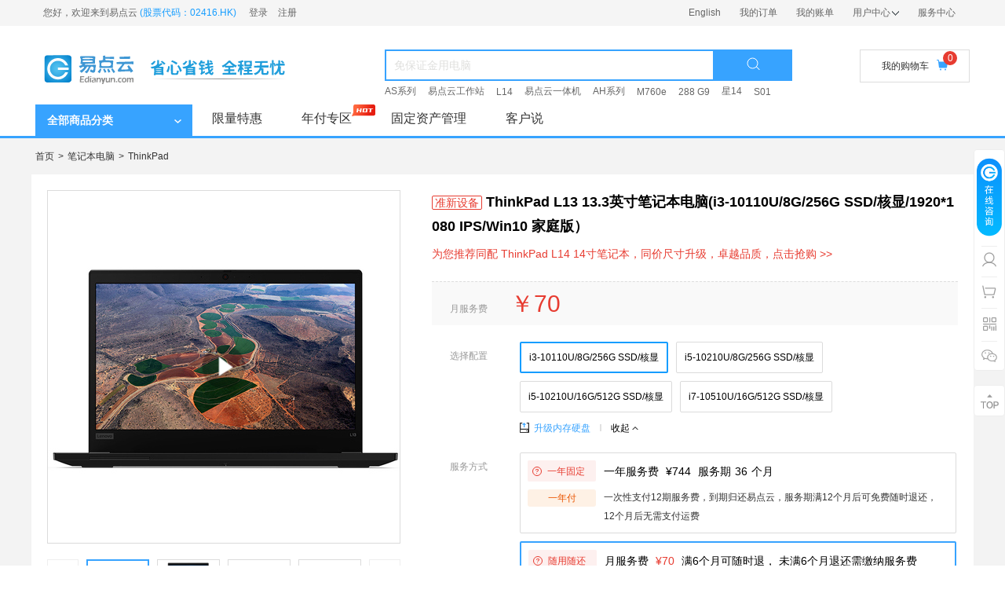

--- FILE ---
content_type: text/html; charset=utf-8
request_url: https://www.edianyun.com/item/171082?renttypeid=&extendid=
body_size: 12120
content:
<!DOCTYPE html PUBLIC "-//W3C//DTD HTML 4.01 Transitional//EN" "http://www.w3.org/TR/html4/loose.dtd">
<html lang="en" >
<head>
    <meta name="viewport" content="width=device-width, initial-scale=1.0, minimum-scale=1.0, maximum-scale=2.0,user-scalable=no"/>
    <meta name="apple-mobile-web-app-capable" content="yes" />
    <meta name="apple-mobile-web-app-status-bar-style" content="black" />
    <meta http-equiv="pragma" content="no-cache">
    <meta http-equiv="cache-control" content="no-cache">
    <meta http-equiv="expires" content="0">
    <meta http-equiv="Content-Type" content="text/html; charset=UTF-8">
    <meta content="IE=edge,chrome=1" http-equiv="X-UA-Compatible">
    <meta name="360-site-verification" content="454dc5657e88df796fc5c08527e7df54" />
    <meta name="shenma-site-verification" content="360a1d0835409981459c17a3e1ce4a36_1560241340">
    <meta name="sogou-site-verification" content="sjfXiYScN6">
    <meta name="Keywords" content="租电脑,电脑租赁,电脑出租,租笔记本,租电脑平台,企业电脑租赁,免押金租电脑，易点云租电脑，易点租，易点云。"/>
    <meta name="Description" content="易点云，一站式租电脑平台，专注企业电脑租赁，租电脑，租台式电脑，租笔记本电脑，一体机电脑租赁等，免押金租赁电脑，一台起租租金月付，随租随还，全程保修，满足视频剪辑、研发设计、日常办公等多种租电脑需求，顺丰免费送货上门。" />
    <meta name="baidu-site-verification" content="x6vU8kiRne" />
    <title>ThinkPad L13 13.3英寸笔记本电脑(i3-10110U/8G/256G SSD/核显/1920*1080 IPS/Win10 家庭版） - 租电脑_电脑租赁_免押金租电脑_电脑出租_一站式租电脑平台 -【易点云】</title>
    
    
    <link rel="dns-prefetch" href="//resources.edianzu.cn">
    
    
    <link rel="preconnect" href="https://resources.edianzu.cn" crossorigin>
    <link rel="preconnect" href="https://www.edianyun.com">
    <link rel="preconnect" href="https://edzimg.edianzu.cn" crossorigin>
    
    
    <script crossorigin type="text/javascript" src="https://resources.edianzu.cn/mall_new/online/js/edz.web.sentry.new.min.js?t=1768481760813"></script>
    <script crossorigin type="text/javascript" src="https://resources.edianzu.cn/mall_new/online/js/7e1ede7b12ff5e4b022a1a46787b54cb.min.js"></script>
    
    
    <link href="https://resources.edianzu.cn/mall_new/online/css/edz.web.common.min.css?t=1768481760813" rel="stylesheet" />
    
    
    <link href="https://resources.edianzu.cn/mall_new/online/css/edz.web.item.min.css?t=1768481760813" rel="stylesheet" />
    
    
    <link href="https://resources.edianzu.cn/mall_new/online/css/edz.web.uc.min.css?t=1768481760813" rel="stylesheet" />
    <link href="https://resources.edianzu.cn/mall_new/online/css/edz.web.subject.min.css?t=1768481760813" rel="stylesheet" />
    <link href="https://resources.edianzu.cn/mall_new/online/css/edz.web.video.min.css?t=1768481760813" rel="stylesheet" />
    
    <script crossorigin type="text/javascript" src="https://resources.edianzu.cn/mall_new/online/js/jquery.min.js"></script>
    <script crossorigin type="text/javascript" src="https://resources.edianzu.cn/mall_new/online/js/moment.js"></script>
    <script crossorigin type="text/javascript" src="https://resources.edianzu.cn/mall_new/online/js/juicer-min.js"></script>
    <script crossorigin type="text/javascript" src="https://resources.edianzu.cn/mall_new/online/js/jsencrypt.min.js"></script>
    <script crossorigin type="text/javascript" src="https://resources.edianzu.cn/mall_new/online/js/artTemplate.js"></script>
    
    
    <script type="text/javascript">
        ROOT_PATH = '';
    </script>
    <script crossorigin type="text/javascript" src="https://resources.edianzu.cn/mall_new/online/primitive/plugin/datePicker/WdatePicker.js?t=1768481760813"></script>
    <script crossorigin type="text/javascript" src="https://resources.edianzu.cn/mall_new/online/js/edz.web.lib.min.js?t=1768481760813"></script>
            <script crossorigin type="text/javascript" src="https://resources.edianzu.cn/mall_new/online/js/edz.web.other.min.js?t=1768481760813"></script>
            <script crossorigin type="text/javascript" src="https://resources.edianzu.cn/mall_new/online/js/edz.web.product.min.js?t=1768481760813"></script>
    
    
    <script defer type="text/javascript" src="https://turing.captcha.qcloud.com/TJCaptcha.js"></script> 
    
    
    
    <script type='text/javascript'>
        // !function (e, t, n, g, i) { e[i] = e[i] || function () { (e[i].q = e[i].q || []).push(arguments) }, n = t.createElement("script"), tag = t.getElementsByTagName("script")[0], n.async = 1, n.src = ('https:' == document.location.protocol ? 'https://' : 'http://') + g, tag.parentNode.insertBefore(n, tag) }(window, document, "script", "assets.growingio.com/2.1/gio.js", "gio");
        // gio('init', 'a5524122e79c5822', {});
        //custom page code begin here
        // if ($.cookie('customer_id')) {
        //    gio('setUserId', $.cookie('customer_id'));
        //}
        //custom page code end here
        // gio('send');
        window.gio = function () {
    
        }
    </script>
    <script type='text/javascript'>
        if (location.href.indexOf("/emailUnsubscribe") < 0) {
            // var _hmt = _hmt || [];
            // (function () {
            //    var hm = document.createElement("script");
            //    hm.src = "https://hm.baidu.com/hm.js?7f1c38424a58e6ebb23eeee705ad45af";
            //    var s = document.getElementsByTagName("script")[0];
            //    s.parentNode.insertBefore(hm, s);
            // })();
            var _hmt = _hmt || [];
            (function() {
                var hm = document.createElement("script");
                hm.src = "https://hm.baidu.com/hm.js?2be76ca1ccd8e41a66cd6fbe9389fe99";
                hm.async = true;
                var s = document.getElementsByTagName("script")[0]; 
            s.parentNode.insertBefore(hm, s);
            })();
        }
    </script>
</head>
<body class=" is-gt-ie9 " page="ProductDetail1">
    <!-- 顶部通用提示文案 -->
    <div class="top-notice new-header">
        <p></p>
    </div>
    
    <!-- 中小规模客户提示文案 -->
    
    <!-- 账单日提示文案 -->
    
    <div class="header-top new-header-top">
        <dl class="clearfix">
            <dt class="fl">
                    <ul>
                        <li class="fl">您好，欢迎来到易点云 <span class="share-certificate-num">(股票代码：02416.HK)</span></li>
                        <li class="not-loginfirst fl">
                            <a href="javascript:void(0);" id="to_login" class="login">登录</a>
                            <a href="/register" class="register">注册</a>
                        </li>
                    </ul>
            </dt>
            <dd class="fr">
                <ul id="header-list" class="clearfix">
                    <li class="_application-remind"></li>
                    <li class="_apply-now"></li>
                    <li class="english-landing"><a href="/en/home"  target="_blank">English</a></li>
                    <li class="orders"><a href="/ucenter/order"  target="_blank">我的订单</a></li>
                    <li class="bill"><a href="/ucenter/account/bill" target="_blank">我的账单</a></li>
                    <li class="use_center">
                        <a href="/ucenter" target="_blank">用户中心<i class="icon-header-centerup"></i></a>
                        <!-- 下拉菜单 -->
                        <ul>
                            <li><a href="/ucenter/service/invoice" target="_blank">我的发票</a></li>
                            <li><a href="/alipay" target="_blank">账户充值</a></li>
                            <li><a href="/ucenter/account/setting" target="_blank">账户安全</a></li>
                            <li><a id="headerDepositLink" href="/ucenter/deposit" target="_blank">免保证金额度</a></li>
                            <li><a href="/ucenter/account/coupon" target="_blank">我的优惠券</a></li>
                            <li><a href="/ucenter/account/myServicePlus" target="_blank">我的服务plus</a></li>
                        </ul>
                    </li>
                    <li><a href="/helpIndex/1000" target="_blank">服务中心</a></li>
                </ul>
            </dd>
        </dl>
    </div>
        <div class="new-header-index-region">
            <div class="new-header-index-bg">
                <div class="new-header-index-layer">
                    <dl class="header-index clearfix">
                        <dt class="index-Hlogo fl">
                            <a href="/index"></a>
                        </dt>
                        <dd class="index-Hsearch">
                            <div class="clearfix search-box">
                                <div class="input-box">
                                    <input type="text" name="searchInput" placeholder="免保证金用电脑" class="hsearch-text" value="" />
                                    <i class="search-del-btn hidden"></i>
                                </div>
                                <div class="hsearch-but"><i class="icon-header-search-v2"></i></div>
                            </div>
                            <p class="search-word"></p>
                        </dd>
                        <dd class="index-Hshopping fr">
                            <a href="/carts" class="button" target="_blank">
                                我的购物车<i class="icon-index-cart-v2"></i>
                            </a>
                            <span>0</span>
                        </dd>
                    </dl>
                </div>
                <div class="commonnav-bg new-commonnav-bg clearfix">
                    <div class="content clearfix">
                        <h2 class="fl">
                            <!-- 下面2个div是为了新年加了2个小烟花的图片哈，为了新年而设置的 -->
                            <!-- <div class="top-little-fireworks"></div> -->
                            <!-- <div class="right-big-fireworks"></div> -->
                            <a class="goods" style="cursor:default;"><span>全部商品分类</span><i class="nav-direction icon-nav-down"></i></a>
                                <div class="nav-wrapper" id="navWrapper"></div>
                        </h2>
        
                        <div class="big-nav-box">
                                    <div class="nav-item">
                                        <a href="https://www.edianyun.com/subject/12" target="_blank">限量特惠</a>
                                    </div>
                                    <div class="nav-item">
                                            <i class="hot-icon icon-hot-red"></i>
                                        <a href="https://www.edianyun.com/subject/36" target="_blank">年付专区</a>
                                    </div>
                                    <div class="nav-item">
                                        <a href="https://www.epandian.com/" target="_blank">固定资产管理</a>
                                    </div>
                                    <div class="nav-item">
                                        <a href="https://www.edianyun.com/customerSaid" target="_blank">客户说</a>
                                    </div>
                            <!--  下面是为了新年加了一个祥云的图片哈，为了新年而设置的 -->
                            <!--  下面是为了nation国庆加了一个祥云的图片哈，为了新年而设置的 -->
                        </div>
                    </div>
                </div>
            </div>
        </div>
    <input type="hidden" id="provinceSequenceData" value="[{&quot;id&quot;:2,&quot;name&quot;:&quot;北京&quot;},{&quot;id&quot;:23,&quot;name&quot;:&quot;上海&quot;},{&quot;id&quot;:4,&quot;name&quot;:&quot;广东&quot;},{&quot;id&quot;:30,&quot;name&quot;:&quot;浙江&quot;},{&quot;id&quot;:15,&quot;name&quot;:&quot;江苏&quot;},{&quot;id&quot;:21,&quot;name&quot;:&quot;四川&quot;},{&quot;id&quot;:8,&quot;name&quot;:&quot;湖北&quot;},{&quot;id&quot;:22,&quot;name&quot;:&quot;山东&quot;},{&quot;id&quot;:26,&quot;name&quot;:&quot;天津&quot;},{&quot;id&quot;:9,&quot;name&quot;:&quot;河北&quot;},{&quot;id&quot;:24,&quot;name&quot;:&quot;陕西&quot;},{&quot;id&quot;:12,&quot;name&quot;:&quot;湖南&quot;},{&quot;id&quot;:13,&quot;name&quot;:&quot;河南&quot;},{&quot;id&quot;:3,&quot;name&quot;:&quot;福建&quot;},{&quot;id&quot;:31,&quot;name&quot;:&quot;重庆&quot;},{&quot;id&quot;:1,&quot;name&quot;:&quot;安徽&quot;},{&quot;id&quot;:17,&quot;name&quot;:&quot;辽宁&quot;},{&quot;id&quot;:16,&quot;name&quot;:&quot;江西&quot;},{&quot;id&quot;:25,&quot;name&quot;:&quot;山西&quot;},{&quot;id&quot;:29,&quot;name&quot;:&quot;云南&quot;},{&quot;id&quot;:6,&quot;name&quot;:&quot;广西&quot;},{&quot;id&quot;:7,&quot;name&quot;:&quot;贵州&quot;},{&quot;id&quot;:14,&quot;name&quot;:&quot;吉林&quot;},{&quot;id&quot;:10,&quot;name&quot;:&quot;黑龙江&quot;},{&quot;id&quot;:5,&quot;name&quot;:&quot;甘肃&quot;},{&quot;id&quot;:18,&quot;name&quot;:&quot;内蒙古&quot;},{&quot;id&quot;:11,&quot;name&quot;:&quot;海南&quot;},{&quot;id&quot;:19,&quot;name&quot;:&quot;宁夏&quot;},{&quot;id&quot;:27,&quot;name&quot;:&quot;新疆&quot;},{&quot;id&quot;:20,&quot;name&quot;:&quot;青海&quot;},{&quot;id&quot;:28,&quot;name&quot;:&quot;西藏&quot;},{&quot;id&quot;:32,&quot;name&quot;:&quot;香港特别行政区&quot;}]">
    <script>
        (function (window, $, undefined) {
            $('.new-commonnav-bg .nav-item a').each(function () {
                if (location.href.indexOf(this.href) > -1) {
                    $(this).parent().addClass('on');
                }
            });
        })(window, jQuery);
    </script>
     <input type="hidden" id="notFound" value="false">
<div class="product-detail product-detail-container" data-webType="0">

<script crossorigin type="text/javascript" src="https://resources.edianzu.cn/mall_new/online/js/video.min.ie8.js?version=2022_02_12_10_43_10"></script>
<script crossorigin type="text/javascript" src="https://resources.edianzu.cn/mall_new/online/js/video.min.js?version=2022_02_12_10_43_10"></script>
<script> videojs.options.flash.swf = 'https://resources.edianzu.cn/mall_new/online/images/video-js.swf';
</script>

    <input type="hidden" id="productId" value="171082">
    <input type="hidden" id="isSale" value="0">
    <input type="hidden" id="condition" value="4">
    <input type="hidden" id="source" value="">
    <input type="hidden" id="materialUrl" value="https://edzimg.edianzu.cn/mall_product_video/03cd19d0a14d0ececf916e9c3ab204784.mp4">
    <input type="hidden" id="videoDisplayLocation" value="1">
    <input type="hidden" id="isBackup" value="0">
    <input type="hidden" id="arrivalConfigStatus" value="">
    <input type="hidden" id="arrivalTime" value="">
    <input type="hidden" id="arrivalTimeType" value="">
    <input type="hidden" id="isSearch" value="1">
    <input type="hidden" id="serviceId" value="">
    <input type="hidden" id="skuId" value="">
    <input type="hidden" id="limitedProduct" value="0">
    <input type="hidden" id="stock" value="130">
    <input type="hidden" id="isGhost" value="0">
    <input type="hidden" id="startDateForbid" value="" />
    <input type="hidden" id="startDateOptional" value="20260120,20260204" />
    <input type="hidden" id="responseStartDate" value="20260120">
    
    <input type="hidden" id="rolex" value="4">
    <input type="hidden" id="isStandardSku" value="1">
    <input type="hidden" id="isChangeConfig" value="0">

    <input type="hidden" id="userAddress" value="{}">

    <ul class="bread-nav">
        <li><a href="/">首页</a></li>
        <li>&gt;</li>
        <li><a href="/category/41?sort=0&title=&page=1">笔记本电脑</a></li>
        <li>&gt;</li>
        <li><a href="/category?brandId=34&sort=0&page=1">ThinkPad</a></li>
    </ul>

    <div class="info-box clearfix">
        <div class="left-panel" id="preview">
            <div class="big-img-box">
                <div class="big-img">
                            <img src="https://edzimg.edianzu.cn/d43555f525b84aa988b53998adfff19a/1.jpg?x-oss-process=image/resize,m_fill,h_448,w_448" jqimg="https://edzimg.edianzu.cn/d43555f525b84aa988b53998adfff19a/1.jpg?x-oss-process=image/resize,m_fill,h_800,w_800" />
        
        
                    
        
        
                </div>
        
                    <div class="big-video hide">
                        <span class="close">×</span>
                        <video id="topVideo" class="video-js vjs-default-skin video-edz" controls preload data-setup="{}">
                            <source src="https://edzimg.edianzu.cn/mall_product_video/03cd19d0a14d0ececf916e9c3ab204784.mp4" type="video/mp4">
                        </video>
                    </div>
                    <div class="video-play-sign"></div>
            </div>
            <div class="small-img-box">
                <div class="control left" id="leftBtn"></div>
                <div class="small-img-list">
                    <ul>
                            <li>
                                <img src="https://edzimg.edianzu.cn/d43555f525b84aa988b53998adfff19a/1.jpg?x-oss-process=image/resize,m_fill,h_448,w_448" jqimg="https://edzimg.edianzu.cn/d43555f525b84aa988b53998adfff19a/1.jpg?x-oss-process=image/resize,m_fill,h_800,w_800" />
                            </li>
                            <li>
                                <img src="https://edzimg.edianzu.cn/d43555f525b84aa988b53998adfff19a/2.jpg?x-oss-process=image/resize,m_fill,h_448,w_448" jqimg="https://edzimg.edianzu.cn/d43555f525b84aa988b53998adfff19a/2.jpg?x-oss-process=image/resize,m_fill,h_800,w_800" />
                            </li>
                            <li>
                                <img src="https://edzimg.edianzu.cn/d43555f525b84aa988b53998adfff19a/3.jpg?x-oss-process=image/resize,m_fill,h_448,w_448" jqimg="https://edzimg.edianzu.cn/d43555f525b84aa988b53998adfff19a/3.jpg?x-oss-process=image/resize,m_fill,h_800,w_800" />
                            </li>
                            <li>
                                <img src="https://edzimg.edianzu.cn/d43555f525b84aa988b53998adfff19a/4.jpg?x-oss-process=image/resize,m_fill,h_448,w_448" jqimg="https://edzimg.edianzu.cn/d43555f525b84aa988b53998adfff19a/4.jpg?x-oss-process=image/resize,m_fill,h_800,w_800" />
                            </li>
                            <li>
                                <img src="https://edzimg.edianzu.cn/d43555f525b84aa988b53998adfff19a/5.jpg?x-oss-process=image/resize,m_fill,h_448,w_448" jqimg="https://edzimg.edianzu.cn/d43555f525b84aa988b53998adfff19a/5.jpg?x-oss-process=image/resize,m_fill,h_800,w_800" />
                            </li>
                            <li>
                                <img src="https://edzimg.edianzu.cn/d43555f525b84aa988b53998adfff19a/6.jpg?x-oss-process=image/resize,m_fill,h_448,w_448" jqimg="https://edzimg.edianzu.cn/d43555f525b84aa988b53998adfff19a/6.jpg?x-oss-process=image/resize,m_fill,h_800,w_800" />
                            </li>
                            <li>
                                <img src="https://edzimg.edianzu.cn/d43555f525b84aa988b53998adfff19a/7.jpg?x-oss-process=image/resize,m_fill,h_448,w_448" jqimg="https://edzimg.edianzu.cn/d43555f525b84aa988b53998adfff19a/7.jpg?x-oss-process=image/resize,m_fill,h_800,w_800" />
                            </li>
                    </ul>
                </div>
                <div class="control right" id="rightBtn"></div>
            </div>
        
            
            <div class="collect-wrapper">
                    <div class="wx-share">
                        <div class="wx-icon"><i class="share-sign"></i>分享</div>
                        <div class="qr-box animated">
                            <i class="icon-wx-border-top"></i>
                            <img id="qrCode" src="https://resources.edianzu.cn/mall_new/online/images/no_pic_60.png"/>
                            <p>使用微信扫一扫</p>
                            <p>分享当前商品给好友</p>
                        </div>
                    </div>
                <div class="collect-box">
                    <i class="collect-sign"></i><span>收藏</span>
                </div>
            </div>
        </div>        <div class="right-panel">
            <h3>
                <!-- 是否预售 -->
        
                <span class="condition-tip">准新设备</span>
        
                <span class="pro-title">
                    ThinkPad L13 13.3英寸笔记本电脑(i3-10110U/8G/256G SSD/核显/1920*1080 IPS/Win10 家庭版）
                </span>
            </h3>
        
            <p class="sub-title red"><a href="https://www.edianyun.com/item/209479" target="_blank">为您推荐同配 ThinkPad L14 14寸笔记本，同价尺寸升级，卓越品质，点击抢购 >></a></p>
            <div class="price-content">
                <!-- 服务类商品 -->
                <p class="price-line">
                    <span class="price-type" id="priceType"></span>
                    <span class="price-amount">
                        <span id="firstAmountBox" class="price-box"></span>
                    </span>
                    <span class="czdg-price" style="display: none;">全网低价（不含服务）：¥3999.00</span>
                    <span class="month-pay-box hide">
                        <span class="month-pay-discount"></span>
                        <i class="icon-yiwen"></i>
                    </span>
                    <span class="sale-price-box hide">
                        <span class="sale-price-discount"></span>
                        <i class="icon-yiwen"></i>
                    </span>
                </p>
            </div>
                <div class="info-attr-box clearfix">
                    <dl id="majorProductBoxId" class="clearfix hide combine-product-box">
                        <dt id="majorTxtId">选择配置</dt>
                        <dd id="majorProId"></dd>
                    </dl>
                    <dl id="subProductBoxId" class="clearfix hide combine-product-box">
                        <dt id="subTxtId">选择配置</dt>
                        <dd id="subProId"></dd>
                    </dl>
                    <dl class="updagte-box">
                    </dl>
        
                    <dl>
                        <dt>服务方式</dt>
                        <dd>
                            <ul class="rent-type-list">
                                <li class="
                                            rent-type-item
                                            
                                            index0
                                            " type="2" extandId="9216741"
                                    id="20988112" firstMonth="12" firstAmount="744"
                                    firstAmountUnit="1年" totalMonth="36"
                                    price="1" originRentAmount="840"
                                    originMonthList="1-12期：70元/月" extandRentDiscount="8.86"
                                    extandSaleDiscount="" insurancePrice="150"
                                    rentTypeDesc="一年固定" payTypeDesc="一年服务费">
                                    <div class="rent-new-box">
                                        <div class="rent-top">
                                            <div class="rent-top-left">
                                                <span class="fixed-repay radius-left-top _side-tip" content="
                                                                        1. 若提前退还设备，易点云将收取未交纳服务费的50%作为提前退还服务费，同时客户需承担退机运费，剩余服务费返还至E币账户。<br/>2. 服务期结束且不再续约时，设备需退还给易点云，由易点云承担退机运费。<br/>3. 由于退机运输造成的设备损坏，由客户和承运方承担损失
                                                            ">
                                                    <span>一年固定</span>
                                                </span>
                                            </div>
                                            <div class="rent-top-right">
                                                <div class="rent-rule">
                                                    <p>
                                                        一年服务费
                                                        <span
                                                            class="rent-months money _month_price ">
                                                            <span class="first-amount">¥744</span>
                                                        </span>
        
                                                        服务期<span class="rent-months">36</span>个月
                                                    </p>
                                                </div>
                                            </div>
                                        </div>
                                        <div class="rent-middle">
                                            <div class="rent-middle-left">
                                                <div class="discount">一年付</div>
                                            </div>
                                            <div class="rent-middle-right ">
                                                <div class="rent-rule">
                                                    <p>
                                                        <span class="_rent_months hide">36</span>
                                                        <span class="rent-tip-another">一次性支付12期服务费，到期归还易点云，服务期满12个月后可免费随时退还，12个月后无需支付运费</span>
                                                    </p>
                                                </div>
                                            </div>
        
                                        </div>
                                        <div class="rent-bottom">
                                            <!-- 非长租 -->
                                            <div class="permonth-list">
                                                <span>
                                                    服务期<span>36</span>个月，
                                                    平均月服务费约62.00，
                                                    1-12期：62元/月，
                                                    13-24期：65元/月，
                                                    25-36期：60元/月
                                                </span>
                                            </div>
                                            <!-- 长租，不展示平均月租金 -->
                                        </div>
                                    </div>
                                    <i class="icon-recommended "></i>
                                </li>
                                <li class="
                                            rent-type-item
                                            
                                            
                                            " type="1" extandId=""
                                    id="20988113" firstMonth="" firstAmount="70"
                                    firstAmountUnit="月" totalMonth="36"
                                    price="" originRentAmount=""
                                    originMonthList="" extandRentDiscount=""
                                    extandSaleDiscount="" insurancePrice=""
                                    rentTypeDesc=" 随用随还" payTypeDesc="月服务费">
                                    <div class="rent-new-box">
                                        <div class="rent-top">
                                            <div class="rent-top-left">
                                                <span class="fixed-repay radius-left-top _side-tip" content="
                                                                        1. 6个月后可随时退还，使用方无需承担额外服务费提前退还服务费用；但若服务期未满12个月，客户需承担退机运费。<br/>2. 若6个月内退还（即实际服务期不足6个月）：当实际服务期N不足3个月时，易点云将收取额外3个月服务费作为随用随还服务费；当实际服务期N已满3个月且不足6个月时，易点云将收取额外（6-N）个月的服务费作为随用随还服务费（即加上服务费共收取6个月的服务费）。同时客户需承担退机运费。<br/>3. 服务期结束且不再续约时，设备需退还给易点云。<br/>4. 由于退机运输造成的设备损坏，由客户和承运方承担损失。
                                                            ">
                                                    <span> 随用随还</span>
                                                </span>
                                            </div>
                                            <div class="rent-top-right">
                                                <div class="rent-rule">
                                                    <p>
                                                        月服务费
                                                        <span
                                                            class="rent-months money _month_price month-number">
                                                            <span class="first-amount">¥70</span>
                                                        </span>
                                                        满6个月可随时退，
                                                        未满6个月退还需缴纳服务费
        
                                                    </p>
                                                </div>
                                            </div>
                                        </div>
                                        <div class="rent-middle">
                                            <div class="rent-middle-left">
                                            </div>
                                            <div class="rent-middle-right marginL">
                                                <div class="rent-rule">
                                                    <p>
                                                        <span class="_rent_months hide">36</span>
                                                        <span class="rent-tip">到期需归还，不足12个月退机需承担运费</span>
                                                    </p>
                                                </div>
                                            </div>
        
                                        </div>
                                        <div class="rent-bottom">
                                            <!-- 非长租 -->
                                            <div class="permonth-list">
                                                <span>
                                                    服务期<span>36</span>个月，
                                                    平均月服务费约65.00，
                                                    1-12期：70元/月，
                                                    13-24期：65元/月，
                                                    25-36期：60元/月
                                                </span>
                                            </div>
                                            <!-- 长租，不展示平均月租金 -->
                                        </div>
                                    </div>
                                    <i class="icon-recommended hide"></i>
                                </li>
                                <li class="show-more-li hide">
                                    <span class="show-more-rent">更多方式 <i class="arrow"></i> </span>
                                </li>
                            </ul>
                        </dd>
                    </dl>
        
                    <dl>
                        <dt>增值服务</dt>
                        <dd class="service-dd">
                            <div class="product-service-list">
                                <div class="service-item">
                                    <span class="
                                            config-tag 
                                            
                                                
                                        " data-all-service="[]" data-type="1"
                                        data-value="1" data-price="10.00"
                                        data-priceUnit="台/次" data-productId="116367"
                                        data-name="软件预装服务" data-status="0">
                                        <i class="before-icon 
                                                
        
                                                    icon-rent-soft-service
        
                                                    
                                                    
                                                    
                                            "></i>
                                        <span class="service-item-text">软件预装服务
                                            ¥10.00/台/次
                                        </span>
                                        
                                    </span>
                                </div>
                                <div class="service-qa-box">
                                    <span class="qa-title">服务说明</span>
                                    <div class="qa-detail hide">
                                        <i class="icon-border-top"></i>
                                        <div class="content">
                                            <p>
                                                软件预装服务内容，请点击”了解更多“
                                            </p>
                                        </div>
                                        <div class="list">
                                            <p>软件预装服务<a href="/item/116367" target="_blank">了解更多>></a></p>
                                        </div>
                                    </div>
                                </div>
                                <a class="install-tag" target="_blank" href="/item/169136">办公电脑上门安装服务 ></a>
                            </div>
                        </dd>
                    </dl>
        
                    <dl>
                        <dt>推荐配件</dt>
                        <dd>
                            <ul class="recommend-type-list">
                                
                                <li class="recommend-type-item "
                                    id="part_2267248" value="2267248"
                                    data-price="18.8" data-id="2267248" data-stock="1994"
                                >
        
                                    <span class="checkbox" name="parts" id="part_2267248" value="2267248"
                                        data-price="18.8" data-id="2267248" data-stock="1994"></span>
                                    <a href="/item/2267248" target="_blank" class="link-a-img">
                                        <img class="recommend-img"
                                            src="https://edzimg.edianzu.cn/product/2024/07/934b011c12a1b326864df37e24630b22.png?x-oss-process=image/resize,m_fill,h_380,w_380" />
                                    </a>
                                    <div class="recommend-text-price">
                                        <div class="title">
                                            <a href="/item/2267248" target="_blank"
                                                title="全新 惠普(HP) 有线办公鼠标 M260 黑色">全新 惠普(HP) 有线办公鼠标 M260 黑色</a>
        
                                        </div>
                                        <div class="title-and-count">
        
                                            <div class="price">
                                                <span>价格</span>
                                                <span class="price-money">￥18.80</span>
                                            </div>
                                            <div class="count-box">
                                                <span id="recommendReduceCount" title="减少" class="put disabled">-</span>
                                                <input id="recommendBuyCount" class="num" type="text" onkeyup="this.value=this.value.replace(/[^\d.]/g,'')"
                                                    onafterpaste="this.value=this.value.replace(/[^\d.]/g,'')" value="0" />
                                                <span id="recommendAddCount" class="put" title="增加">+</span>
                                            </div>
        
                                        </div>
        
                                    </div>
        
                                </li>
                                <li class="recommend-type-item "
                                    id="part_437858" value="437858"
                                    data-price="15.9" data-id="437858" data-stock="687"
                                >
        
                                    <span class="checkbox" name="parts" id="part_437858" value="437858"
                                        data-price="15.9" data-id="437858" data-stock="687"></span>
                                    <a href="/item/437858" target="_blank" class="link-a-img">
                                        <img class="recommend-img"
                                            src="https://edzimg.edianzu.cn/product/2025/11/b72075ec1796672cf6f24d0c7309bff7.png?x-oss-process=image/resize,m_fill,h_380,w_380" />
                                    </a>
                                    <div class="recommend-text-price">
                                        <div class="title">
                                            <a href="/item/437858" target="_blank"
                                                title="全新 德意龙 F101  USB 办公有线鼠标">全新 德意龙 F101  USB 办公有线鼠标</a>
        
                                        </div>
                                        <div class="title-and-count">
        
                                            <div class="price">
                                                <span>价格</span>
                                                <span class="price-money">￥15.90</span>
                                            </div>
                                            <div class="count-box">
                                                <span id="recommendReduceCount" title="减少" class="put disabled">-</span>
                                                <input id="recommendBuyCount" class="num" type="text" onkeyup="this.value=this.value.replace(/[^\d.]/g,'')"
                                                    onafterpaste="this.value=this.value.replace(/[^\d.]/g,'')" value="0" />
                                                <span id="recommendAddCount" class="put" title="增加">+</span>
                                            </div>
        
                                        </div>
        
                                    </div>
        
                                </li>
                                <li class="show-more-li-recommend-icon ">
                                    <span class="show-more-recommend">更多配件 <i class="arrow"></i> </span>
                                </li>
                                <li class="recommend-toal-line" style="display: none;">
                                    已选择<span id="recommendNum" class="bold-text" style="color: #e73c31;"></span>个配件，总售价：<span class="bold-text"  id="recommendTotalPrice" style="color: #e73c31;"></span>
                                </li>
                            </ul>
                        </dd>
                    </dl>
        
                    <dl>
                        <dt>起用时间</dt>
                        <dd>
                            <input id="startDate" type="text" class="date-input" readonly="readonly" />
                        </dd>
                    </dl>
        
                    <dl class="clearfix">
                        <dt class="count-dt">数量</dt>
                        <dd>
                            <div class="count-box">
                                <span id="reduceCount" title="减少"
                                    class="put ">-</span>
                                <input id="buyCount" class="num" type="text"
                                    onkeyup="this.value=this.value.replace(/[^\d.]/g,'')"
                                    onafterpaste="this.value=this.value.replace(/[^\d.]/g,'')"   value="1"
                                     />
                                <span id="addCount"
                                    class="put "
                                    title="增加">+</span>
                            </div>
                                        <div class="count-tips"><span></span>单次最多下单200台</div>
            </dd>
            </dl>
        
            <dl class="clearfix">
                <dt>送至</dt>
                <dd>
                    <div class="choose-province-box"></div>
                    <div class="arrival-time-tips-box"></div>
                    <div class="spend-send"><span id="openSpeedModel">物流服务介绍 ></span></div>
                </dd>
            </dl>
            <dl>
                <dt>保证金</dt>
                <dd>
                    <div class="deposit-box">
                        <p class="deposit-content">
                            设备保证金:<span class="deposit-amount money">0.00</span>，
                            <span class="not-login hide">请<a class="open-login-modal-btn"
                                    href="javascript:;">登录</a>后查看您的免保证金额度</span>
                            <span class="has-deposit hide">
                                免保证金额度抵扣<span class="deposit-exempt-amount money"></span>
                            </span>
                            <span class="no-apply-deposit hide">
                                您暂无免保证金额度，企业客户可
                                <a target="_blank" href="/ucenter/deposit#Top">申请免保证金额度</a>
                            </span>
                        </p>
                        <a class="deposit-help" target="_blank" href="/help/topic/1">什么是免保证金额度 ></a>
                    </div>
                    <div class="deposit-wrapper">
                        <div class="deposit-warn hide">
                            <i class="deposit-warn-sign"></i><span class="deposit-name"></span>
                        </div>
                        <div class="deposit-tip hide">
                            <span class="triangle"></span><span class="deposit-tip-content"></span>
                        </div>
                    </div>
                </dd>
            </dl>
        </div>
            <div class="info-btn-box">
        
                    <div class="rent-price">
                        <span class="total-price-txt">合计首期费用</span><span style="visibility: hidden;">金金</span>
                        
                        <strong id="sumPrice"></strong><span class="_price_explain"></span>
                        <span class="info-text-recommend-info" style="display: none; margin-left: 20px;">首月服务费：<span class="bold-text" id="servicePrice" style="color: #e73c31;"></span>，首月一次性销售费用：<span class="bold-text" id="recommendPrice" style="color: #e73c31;"></span></span>
                    </div>
                    <div class="rent-price rent-price-deposit-price">
                        <span class="deposit-price hide">合计需支付保证金<strong id="sumDepositPrice"></strong></span>
                    </div>
                    <input type="button" value="加入购物车" class="add-to-cart-btn" />
                    <input type="button" value="立即下单" class="submit-btn-now" />
                            </div>
            </div>    </div>
    <div id="productBoxId" class="product-box clearfix">
        <div class="product-rec-wrapper">
            <div class="product-rec-title">人气爆款推荐</div>
            <div class="product-rec--border"></div>
            <ul class="product-rec-list">
                    <li>
                        <a href="/item/158501?renttypeid=23420309" target="_blank">
                            <img class="product-img" src="https://edzimg.edianzu.cn/cdc3960d22c74f3f95b3edf9a939efd7/1bf53a34fab68a5d1b4e73b537dd6a62.jpg?x-oss-process&#x3D;image/resize,m_fill,h_380,w_380" alt="">
                            <div class="product-title" title="惠普(HP) 星系列青春版14S 2020 14英寸笔记本电脑(i5-10210U/16G/256G SSD/核显/1920*1080 IPS/Win10 家庭版)">惠普(HP) 星系列青春版14S 2020 14英寸笔记本电脑(i5-10210U/16G/256G SSD/核显/1920*1080 IPS/Win10 家庭版)</div>
                            <div class="rent-wrapper">
                                ￥ 97.00元/月
                            </div>
                        </a>
                    </li>
                    <li>
                        <a href="/item/122697?renttypeid=24677021" target="_blank">
                            <img class="product-img" src="https://edzimg.edianzu.cn/9714e26c780c4eb28d913daaa19de339/1.jpg?x-oss-process&#x3D;image/resize,m_fill,h_380,w_380" alt="">
                            <div class="product-title" title="戴尔(DELL) Latitude 3490 14英寸笔记本电脑(i3-7020U/8G/256GSSD/核显/Win10 家庭版)">戴尔(DELL) Latitude 3490 14英寸笔记本电脑(i3-7020U/8G/256GSSD/核显/Win10 家庭版)</div>
                            <div class="rent-wrapper">
                                ￥ 60.00元/月
                            </div>
                        </a>
                    </li>
                    <li>
                        <a href="/item/2280676?renttypeid=25950096" target="_blank">
                            <img class="product-img" src="https://edzimg.edianzu.cn/ba1a86ac7fc44a56a96eab2877fd61ca/1.png?x-oss-process&#x3D;image/resize,m_fill,h_380,w_380" alt="">
                            <div class="product-title" title="全新 联想(Lenovo) 昭阳X3 2025 14英寸笔记本电脑(Core5-210H/16G/512G SSD/核显/1920*1080/Windows 11 家庭版 64位)">全新 联想(Lenovo) 昭阳X3 2025 14英寸笔记本电脑(Core5-210H/16G/512G SSD/核显/1920*1080/Windows 11 家庭版 64位)</div>
                            <div class="rent-wrapper">
                                ￥ 155.00元/月
                            </div>
                        </a>
                    </li>
                    <li>
                        <a href="/item/681077?renttypeid=24123995" target="_blank">
                            <img class="product-img" src="https://edzimg.edianzu.cn/37b56345f6864a8c9c53ab4a3638e8f2/1.png?x-oss-process&#x3D;image/resize,m_fill,h_380,w_380" alt="">
                            <div class="product-title" title="惠普(HP) 星系列青春版14S 2021 14英寸笔记本电脑(i5-1135G7/16G/512G SSD/核显/1920*1080 IPS/Win11 家庭版)">惠普(HP) 星系列青春版14S 2021 14英寸笔记本电脑(i5-1135G7/16G/512G SSD/核显/1920*1080 IPS/Win11 家庭版)</div>
                            <div class="rent-wrapper">
                                ￥ 115.00元/月
                            </div>
                        </a>
                    </li>
                    <li>
                        <a href="/item/1623166?renttypeid=25428768" target="_blank">
                            <img class="product-img" src="https://edzimg.edianzu.cn/product/2023/08/7aaa8f6a4e9042496c57808b3f33374a.png?x-oss-process&#x3D;image/resize,m_fill,h_380,w_380" alt="">
                            <div class="product-title" title="联想(Lenovo) 昭阳X3 2023 14英寸笔记本电脑(i5-13420H/16G/512G SSD/核显/1920*1080/Windows 11 家庭版)">联想(Lenovo) 昭阳X3 2023 14英寸笔记本电脑(i5-13420H/16G/512G SSD/核显/1920*1080/Windows 11 家庭版)</div>
                            <div class="rent-wrapper">
                                ￥ 123.00元/月
                            </div>
                        </a>
                    </li>
            </ul>
        </div>
    
        <div class="pruduct-main-content">
            <div id="headBoxId" class="menu-box">
                <div id="itemDetailId" class="items-box item-on">
                    <div class="item-wrap" data-id="#detailBoxId">
                        <span>商品详情</span>
                    </div>
                </div>
                <div id="itemParamsId" class="items-box">
                    <div class="item-wrap" data-id="#paramsBoxId">
                        <span>商品参数</span>
                    </div>
                </div>
                <div id="itemPackId" class="items-box">
                    <div class="item-wrap" data-id="#packBoxId">
                        <span>包装清单</span>
                    </div>
                </div>
                    <div id="itemServerId" class="items-box hide">
                        <div class="item-wrap" data-id="#serverBoxId">
                            <span>保修服务</span>
                        </div>
                    </div>
                <div id="itemConsultId" class="items-box">
                    <div class="item-wrap" data-id="#consultBoxId">
                        <span>购买咨询</span>
                    </div>
                </div>
                    <div class="order-btn submit-btn-now button">立即下单</div>
            </div>
    
            <div id="headSeatId" class="head-seat"></div>
            
            <div id="detailBoxId" class="detail-box">
                <div class="menu-h2"><span class="menu-h2-icon"></span>商品详情</div>
                <div class="detail-video hide">
                    <video id="detailVideo" class="video-js vjs-default-skin video-edz" controls preload data-setup="{}" poster="">
                        <source src="https://edzimg.edianzu.cn/mall_product_video/03cd19d0a14d0ececf916e9c3ab204784.mp4" type="video/mp4">
                    </video>
                </div>
                <div class="standard-image-url"></div>
                <div class="product-pro-file"></div>
                <div class="brand-image-url"></div>
            </div>
    
            <div id="paramsBoxId" class="params-box">
                <div class="menu-h2"><span class="menu-h2-icon"></span>商品参数</div>
                <div class="product-config"></div>
            </div>
    
            <div id="packBoxId" class="pack-box">
                <div id="packBox">
                    <div class="menu-h2 inside">
                        <span class="menu-h2-icon"></span>包装清单
                    </div>
                    <p class="pack-title">清单明细</p>
                    <p class="package-describe pack-txt"></p>
                </div>
            </div>
    
                <div id="serverBoxId" class="server-box hide">
                    <div class="menu-h2 inside"><span class="menu-h2-icon"></span>保修服务</div>
                    <div id="serverBoxText"></div>
                </div>
    
            <div id="consultBoxId" class="consult-box">
                <div class="menu-h2 inside">
                    <span class="menu-h2-icon"></span>购买咨询
                </div>
                <p class="tip">
                    <span class="tip-title">温馨提示：</span>
                    因厂家更改产品包装、产地或者更换随机附件等没有任何提前通知，且每位咨询者购买情况、提问时间等不同，为此以下回复仅对提问者3天内有效，其他网友仅供参考！若由此给您带来不便请多多谅解，谢谢！
                </p>
                <div id="productQa"></div>
    
                <p class="item-title">售后保障</p>
                <p class="tip">
                    <span class="tip-title">声明：</span>
                    您可在购买前对产品包装、颜色、运输、库存等方面进行咨询，我们有专人进行回复！因厂家随时会更改一些产品的包装、颜色、产地等参数，所以该回复仅在当时对提问者有效，其他网友仅供参考！咨询回复的工作时间为：周一至周五，9:00至18:00，请耐心等待工作人员回复。
                </p>
                <p class="item-title">咨询内容</p>
                <textarea class="answer-txt" placeholder="请输入咨询内容" id="consultationContent" onkeypress="return this.value.length<=1000"></textarea>
                <div class="consult-btn-wrap">
                    <div id="subsubQa" class="consult-btn">发表咨询</div>
                </div>
            </div>
        </div>
    </div>    
</div>


    <div class="footerAll new-footerAll clearfix">
    	<dl class="content clearfix">
    		<dt class="fr">
    			<div class="footer-right">
    				<i class="icon-footer-logo-new"></i>
    				<h4 class="footer-phone">400-886-9528</h4>
    				<h6 class="footer-time">7×24小时不间断服务</h6>
    			</div>
    		</dt>
    
    		<dd class="fl">
    			<ul class="footer-list">
    				<li class="footer-tit">关于易点云</li>
    				<li><a href="https://www.edianyun.com/cn/home" target="_blank">关于我们</a></li>
    				<li><a href="https://www.edianzu.com/helpAbout/1203" target="_blank">加入我们</a></li>
    				<li><a href="https://www.edianzu.com/helpAbout/1204" target="_blank">联系我们</a></li>
    			</ul>
    		</dd>
    		<dd class="fl">
    			<ul class="footer-list">
    				<li class="footer-tit">用机预订说明</li>
    				<li><a href="https://www.edianzu.com/helpIndex/1" target="_blank">什么是免保证金用机</a></li>
    				<li><a href="https://www.edianzu.com/helpIndex/2" target="_blank">用机流程</a></li>
    				<li><a href="https://www.edianzu.com/helpIndex/3" target="_blank">使用费缴付</a></li>
    				<li><a href="https://www.edianzu.com/helpIndex/4" target="_blank">服务方式</a></li>
    				<li><a href="https://www.edianzu.com/helpIndex/5" target="_blank">服务合作协议</a></li>
    			</ul>
    		</dd>
    		<dd class="fl">
    			<ul class="footer-list">
    				<li class="footer-tit">用机费用及结算</li>
    				<li><a href="https://www.edianzu.com/helpIndex/11" target="_blank">价格说明</a></li>
    				<li><a href="https://www.edianzu.com/helpIndex/12" target="_blank">开取发票</a></li>
    			</ul>
    		</dd>
    		<dd class="fl">
    			<ul class="footer-list">
    				<li class="footer-tit">企业服务</li>
    				<li><a href="https://group.edianzu.com/group/index#/home" target="_blank">集团账户登录</a></li>
    				<li><a href="https://www.edianzu.com/helpIndex/1000" target="_blank">服务中心</a></li>
    			</ul>
    		</dd>
    		<dd class="fl">
    			<ul class="footer-list">
    				<li class="footer-tit">投资者关系</li>
    				<li><a href="https://www.edianyun.com/ir/Announcements" target="_blank">公告通函</a></li>
    				<li><a href="https://www.edianyun.com/ir/FinancialReports" target="_blank">财务报告</a></li>
    				<li><a href="https://www.edianyun.com/ir/ListingDocuments" target="_blank">招股文件</a></li>
    				<li><a href="https://www.edianyun.com/ir/CorporateGovernance" target="_blank">企业治理</a></li>
    				<li><a href="https://www.edianyun.com/ir/ESG" target="_blank">环境、社会及管治</a></li>
    				<li><a href="https://www.edianyun.com/ir/ContactUs" target="_blank">联系我们</a></li>
    			</ul>
    		</dd>
    	</dl>
    </div>
    <div class="footer-bottom new-footer-bottom clearfix">
    	<div class="footer-bottom-info">
    		<p class="work-address work-address-email"><span>办公地址： 北京市海淀区西三旗西小口41号 易点云大厦</span> &nbsp;&nbsp; <span>媒体合作：Media@edianyun.com</span> &nbsp;&nbsp; <span>商务合作：Business@edianyun.com</span></p>
    		<p class="footer-num">© Copyright Reserved 2014-2026　| &nbsp; <a href="https://beian.mps.gov.cn/#/query/webSearch?code=11010802046794" target="_blank"><img src="https://www.edianyun.com/images/ghsedz.png" />京公网安备 11010802046794号</a> &nbsp; |　<a href="https://beian.miit.gov.cn/" target='_blank'>京ICP备14057387号-6</a>　|　北京易点淘网络技术有限公司
    			
    		</p>
    	</div>
    </div>
    
    <div class="right-nav-layer">
    	<div class="right-nav-box">
    		<div class="right-nav">
    			<div class="right-nav-item new-first-right-nav-item">
    				<i class="icon icon-online-consult"></i>
    				<span class="line"></span>
    				<div class="ma-box new-ma-box">
    					<i class="icon icon-before-service" id="before-service"></i>
    					<i class="icon icon-after-service" id="after-service"></i>
    				</div>
    			</div>
    			<a href="/ucenter" class="right-nav-item" target="_blank">
    				<i class="icon icon-index-ucenter-01-v2 normal-icon"></i>
    				<i class="icon icon-index-ucenter-02-v2 focus-icon"></i>
    				<span class="line"></span>
    			</a>
    			<a href="/carts" class="right-nav-item" target="_blank">
    				<i class="icon icon-index-cart-01-v2 normal-icon"></i>
    				<i class="icon icon-index-cart-02-v2 focus-icon"></i>
    				<span class="line"></span>
    			</a>
    			<div class="right-nav-item">
    				<i class="icon icon-index-app-01-v2 normal-icon"></i>
    				<i class="icon icon-index-app-02-v2 focus-icon"></i>
    				<span class="line"></span>
    				<div class="ma-box">
    					<i class="icon icon-index-ma1"></i>
    					<p>易点云微信公众号</p>
    				</div>
    			</div>
    			<div class="right-nav-item last-right-nav-item">
    				<i class="icon icon-index-wechat-01-v2 normal-icon"></i>
    				<i class="icon icon-index-wechat-02-v2 focus-icon"></i>
    				<div class="ma-box">
    					<i class="icon icon-index-ma2"></i>
    					<p>微信扫码轻松下单</p>
    				</div>
    			</div>
    		</div>
    	</div>
    	<div id="toTop" class="to-top">
    		<i class="icon icon-index-top-01-v2 normal-icon"></i>
    		<i class="icon icon-index-top-02-v2 focus-icon"></i>
    	</div>
    </div>
    <script>
        (function (window, $, undefined) {
    		$("#before-service").on("click", function() {
                window.open("https://affim.baidu.com/unique_10265998/chat?siteId=16790003&userId=10265998&siteToken=2be76ca1ccd8e41a66cd6fbe9389fe99")
            })
            $("#after-service").on("click", function() {
                window.open("https://im1c5366d.7x24cc.com/phone_webChat.html?accountId=N000000006608&chatId=dca343cd-fd6c-4a87-adc2-21aec7043cc5")
            }) 
        })(window, jQuery);
    </script>

    <!-- this is node template -->
</body>
</html>

--- FILE ---
content_type: text/css
request_url: https://resources.edianzu.cn/mall_new/online/css/edz.web.common.min.css?t=1768481760813
body_size: 42052
content:
body{font-family:"Microsoft YaHei",tahoma,arial,"宋体",sans-serif;font-size:14px;min-width:1200px;position:relative}.content,.header-top dl,.header-index,.header-center,.header-shopping,.header-order-confirm,.inter,.reginster-main .register-forget{width:1200px;margin:0 auto;clear:both}.fl,.header-top dl dt ul li,.header-top dl dd li,.header-order-confirm .order-confirm-header li,.commonnav-bg .big-nav li,#moquu_wxin a,#moquu_wshare a,#moquu_guide a,#moquu_chat a,.center-main .content .center-right .nav-dh li,.center-main .header-top dl .center-right .nav-dh li,.header-top .center-main dl .center-right .nav-dh li,.center-main .header-index .center-right .nav-dh li,.center-main .header-center .center-right .nav-dh li,.center-main .header-shopping .center-right .nav-dh li,.center-main .header-order-confirm .center-right .nav-dh li,.center-main .inter .center-right .nav-dh li,.center-main .reginster-main .register-forget .center-right .nav-dh li,.reginster-main .center-main .register-forget .center-right .nav-dh li,.center-main .content .center_right .nav-dh li,.center-main .header-top dl .center_right .nav-dh li,.header-top .center-main dl .center_right .nav-dh li,.center-main .header-index .center_right .nav-dh li,.center-main .header-center .center_right .nav-dh li,.center-main .header-shopping .center_right .nav-dh li,.center-main .header-order-confirm .center_right .nav-dh li,.center-main .inter .center_right .nav-dh li,.center-main .reginster-main .register-forget .center_right .nav-dh li,.reginster-main .center-main .register-forget .center_right .nav-dh li,.center-main-from-console .content .center-right .nav-dh li,.center-main-from-console .header-top dl .center-right .nav-dh li,.header-top .center-main-from-console dl .center-right .nav-dh li,.center-main-from-console .header-index .center-right .nav-dh li,.center-main-from-console .header-center .center-right .nav-dh li,.center-main-from-console .header-shopping .center-right .nav-dh li,.center-main-from-console .header-order-confirm .center-right .nav-dh li,.center-main-from-console .inter .center-right .nav-dh li,.center-main-from-console .reginster-main .register-forget .center-right .nav-dh li,.reginster-main .center-main-from-console .register-forget .center-right .nav-dh li,.center-main-from-console .content .center_right .nav-dh li,.center-main-from-console .header-top dl .center_right .nav-dh li,.header-top .center-main-from-console dl .center_right .nav-dh li,.center-main-from-console .header-index .center_right .nav-dh li,.center-main-from-console .header-center .center_right .nav-dh li,.center-main-from-console .header-shopping .center_right .nav-dh li,.center-main-from-console .header-order-confirm .center_right .nav-dh li,.center-main-from-console .inter .center_right .nav-dh li,.center-main-from-console .reginster-main .register-forget .center_right .nav-dh li,.reginster-main .center-main-from-console .register-forget .center_right .nav-dh li,.center-main .content .center-right .ddan-h3 ul li,.center-main .header-top dl .center-right .ddan-h3 ul li,.header-top .center-main dl .center-right .ddan-h3 ul li,.center-main .header-index .center-right .ddan-h3 ul li,.center-main .header-center .center-right .ddan-h3 ul li,.center-main .header-shopping .center-right .ddan-h3 ul li,.center-main .header-order-confirm .center-right .ddan-h3 ul li,.center-main .inter .center-right .ddan-h3 ul li,.center-main .reginster-main .register-forget .center-right .ddan-h3 ul li,.reginster-main .center-main .register-forget .center-right .ddan-h3 ul li,.center-main .content .center_right .ddan-h3 ul li,.center-main .header-top dl .center_right .ddan-h3 ul li,.header-top .center-main dl .center_right .ddan-h3 ul li,.center-main .header-index .center_right .ddan-h3 ul li,.center-main .header-center .center_right .ddan-h3 ul li,.center-main .header-shopping .center_right .ddan-h3 ul li,.center-main .header-order-confirm .center_right .ddan-h3 ul li,.center-main .inter .center_right .ddan-h3 ul li,.center-main .reginster-main .register-forget .center_right .ddan-h3 ul li,.reginster-main .center-main .register-forget .center_right .ddan-h3 ul li,.center-main-from-console .content .center-right .ddan-h3 ul li,.center-main-from-console .header-top dl .center-right .ddan-h3 ul li,.header-top .center-main-from-console dl .center-right .ddan-h3 ul li,.center-main-from-console .header-index .center-right .ddan-h3 ul li,.center-main-from-console .header-center .center-right .ddan-h3 ul li,.center-main-from-console .header-shopping .center-right .ddan-h3 ul li,.center-main-from-console .header-order-confirm .center-right .ddan-h3 ul li,.center-main-from-console .inter .center-right .ddan-h3 ul li,.center-main-from-console .reginster-main .register-forget .center-right .ddan-h3 ul li,.reginster-main .center-main-from-console .register-forget .center-right .ddan-h3 ul li,.center-main-from-console .content .center_right .ddan-h3 ul li,.center-main-from-console .header-top dl .center_right .ddan-h3 ul li,.header-top .center-main-from-console dl .center_right .ddan-h3 ul li,.center-main-from-console .header-index .center_right .ddan-h3 ul li,.center-main-from-console .header-center .center_right .ddan-h3 ul li,.center-main-from-console .header-shopping .center_right .ddan-h3 ul li,.center-main-from-console .header-order-confirm .center_right .ddan-h3 ul li,.center-main-from-console .inter .center_right .ddan-h3 ul li,.center-main-from-console .reginster-main .register-forget .center_right .ddan-h3 ul li,.reginster-main .center-main-from-console .register-forget .center_right .ddan-h3 ul li,.center-main .content .tab-switch li,.center-main .header-top dl .tab-switch li,.header-top .center-main dl .tab-switch li,.center-main .header-index .tab-switch li,.center-main .header-center .tab-switch li,.center-main .header-shopping .tab-switch li,.center-main .header-order-confirm .tab-switch li,.center-main .inter .tab-switch li,.center-main .reginster-main .register-forget .tab-switch li,.reginster-main .center-main .register-forget .tab-switch li,.center-main-from-console .content .tab-switch li,.center-main-from-console .header-top dl .tab-switch li,.header-top .center-main-from-console dl .tab-switch li,.center-main-from-console .header-index .tab-switch li,.center-main-from-console .header-center .tab-switch li,.center-main-from-console .header-shopping .tab-switch li,.center-main-from-console .header-order-confirm .tab-switch li,.center-main-from-console .inter .tab-switch li,.center-main-from-console .reginster-main .register-forget .tab-switch li,.reginster-main .center-main-from-console .register-forget .tab-switch li,.uc-paging,.uc-paging .paging-number,.uc-paging .paging-number ul li,.window .invoice-details .details-ul li span,.window .validation-information .details-ul li span{float:left}.fr,.header-order-confirm .order-confirm-header .flase-confirm a,.new-header-box-v2 .header-top dl dd li,.center-main .content .center-right .ddan-h3 ul li.li-ipt,.center-main .header-top dl .center-right .ddan-h3 ul li.li-ipt,.header-top .center-main dl .center-right .ddan-h3 ul li.li-ipt,.center-main .header-index .center-right .ddan-h3 ul li.li-ipt,.center-main .header-center .center-right .ddan-h3 ul li.li-ipt,.center-main .header-shopping .center-right .ddan-h3 ul li.li-ipt,.center-main .header-order-confirm .center-right .ddan-h3 ul li.li-ipt,.center-main .inter .center-right .ddan-h3 ul li.li-ipt,.center-main .reginster-main .register-forget .center-right .ddan-h3 ul li.li-ipt,.reginster-main .center-main .register-forget .center-right .ddan-h3 ul li.li-ipt,.center-main .content .center_right .ddan-h3 ul li.li-ipt,.center-main .header-top dl .center_right .ddan-h3 ul li.li-ipt,.header-top .center-main dl .center_right .ddan-h3 ul li.li-ipt,.center-main .header-index .center_right .ddan-h3 ul li.li-ipt,.center-main .header-center .center_right .ddan-h3 ul li.li-ipt,.center-main .header-shopping .center_right .ddan-h3 ul li.li-ipt,.center-main .header-order-confirm .center_right .ddan-h3 ul li.li-ipt,.center-main .inter .center_right .ddan-h3 ul li.li-ipt,.center-main .reginster-main .register-forget .center_right .ddan-h3 ul li.li-ipt,.reginster-main .center-main .register-forget .center_right .ddan-h3 ul li.li-ipt,.center-main-from-console .content .center-right .ddan-h3 ul li.li-ipt,.center-main-from-console .header-top dl .center-right .ddan-h3 ul li.li-ipt,.header-top .center-main-from-console dl .center-right .ddan-h3 ul li.li-ipt,.center-main-from-console .header-index .center-right .ddan-h3 ul li.li-ipt,.center-main-from-console .header-center .center-right .ddan-h3 ul li.li-ipt,.center-main-from-console .header-shopping .center-right .ddan-h3 ul li.li-ipt,.center-main-from-console .header-order-confirm .center-right .ddan-h3 ul li.li-ipt,.center-main-from-console .inter .center-right .ddan-h3 ul li.li-ipt,.center-main-from-console .reginster-main .register-forget .center-right .ddan-h3 ul li.li-ipt,.reginster-main .center-main-from-console .register-forget .center-right .ddan-h3 ul li.li-ipt,.center-main-from-console .content .center_right .ddan-h3 ul li.li-ipt,.center-main-from-console .header-top dl .center_right .ddan-h3 ul li.li-ipt,.header-top .center-main-from-console dl .center_right .ddan-h3 ul li.li-ipt,.center-main-from-console .header-index .center_right .ddan-h3 ul li.li-ipt,.center-main-from-console .header-center .center_right .ddan-h3 ul li.li-ipt,.center-main-from-console .header-shopping .center_right .ddan-h3 ul li.li-ipt,.center-main-from-console .header-order-confirm .center_right .ddan-h3 ul li.li-ipt,.center-main-from-console .inter .center_right .ddan-h3 ul li.li-ipt,.center-main-from-console .reginster-main .register-forget .center_right .ddan-h3 ul li.li-ipt,.reginster-main .center-main-from-console .register-forget .center_right .ddan-h3 ul li.li-ipt,.address-list li label span{float:right}.login-title{height:46px;line-height:46px;padding-top:16px;font-size:18px;color:#666d71}.login-btn{width:100%;height:42px;border:1px solid #fe4979;background-color:#fe4979;color:#fff;margin-top:18px;font-size:18px;cursor:pointer}input[type="text"],textarea,input[type="password"]{padding-left:10px;border-color:#e9ebed;-moz-transition:box-shadow .25s ease-in-out;-o-transition:box-shadow .25s ease-in-out;-webkit-transition:box-shadow .25s ease-in-out;transition:box-shadow .25s ease-in-out;-moz-transition:border-color .25s ease-in-out;-o-transition:border-color .25s ease-in-out;-webkit-transition:border-color .25s ease-in-out;transition:border-color .25s ease-in-out}input[type="text"]:focus,textarea:focus,input[type="password"]:focus{border-color:#37a3ff !important;-moz-box-shadow:2px 2px 2px 1px #e3f4ff;-webkit-box-shadow:2px 2px 2px 1px #e3f4ff;box-shadow:2px 2px 2px 1px #e3f4ff;-moz-transition:box-shadow .25s ease-in-out;-o-transition:box-shadow .25s ease-in-out;-webkit-transition:box-shadow .25s ease-in-out;transition:box-shadow .25s ease-in-out}input[type="button"],button,.button{cursor:pointer;border-radius:3px;-moz-transition:box-shadow .25s ease-in-out;-o-transition:box-shadow .25s ease-in-out;-webkit-transition:box-shadow .25s ease-in-out;transition:box-shadow .25s ease-in-out}input[type="button"]:hover,button:hover,.button:hover{-moz-box-shadow:0px 1px 3px 1px #cfcfcf;-webkit-box-shadow:0px 1px 3px 1px #cfcfcf;box-shadow:0px 1px 3px 1px #cfcfcf;-moz-transition:box-shadow .25s ease-in-out;-o-transition:box-shadow .25s ease-in-out;-webkit-transition:box-shadow .25s ease-in-out;transition:box-shadow .25s ease-in-out}textarea.error,input.error{border:1px solid #fe4979 !important}textarea.placeholder,input.placeholder{color:#dfdfdd}.error-prompt{clear:both;font-size:12px;color:#fd2323}.error-prompt i{display:inline-block;vertical-align:middle;*vertical-align:auto;*zoom:1;*display:inline;margin-top:-4px;*margin-top:1px;margin-right:2px;*margin-right:5px}.show{display:block}.hide{display:none !important}.hidden{display:none}.clearfix{clear:both}.clear{clear:both}.clear:after,.clearfix:after{content:"\0020";display:block;height:0;clear:both}.xx-look{display:inline-block;vertical-align:middle;*vertical-align:auto;*zoom:1;*display:inline;margin-left:5px;color:#1173ab}.tooltip{display:inline-block;vertical-align:middle;*vertical-align:auto;*zoom:1;*display:inline;width:240px;height:auto;line-height:20px;border:1px solid #eaeaea;background-color:#f2f2f2;position:absolute;left:70px;top:40px;font-weight:normal;padding:6px;z-index:335}.tooltip i{display:inline-block;vertical-align:middle;*vertical-align:auto;*zoom:1;*display:inline;position:absolute;left:20px;top:-7px}.text-center{text-align:center !important}.text-right{text-align:right !important}.text-left{text-align:left !important}.width-1-percent{width:1%}.width-2-percent{width:2%}.width-3-percent{width:3%}.width-4-percent{width:4%}.width-5-percent{width:5%}.width-6-percent{width:6%}.width-7-percent{width:7%}.width-8-percent{width:8%}.width-9-percent{width:9%}.width-10-percent{width:10%}.width-11-percent{width:11%}.width-12-percent{width:12%}.width-13-percent{width:13%}.width-14-percent{width:14%}.width-15-percent{width:15%}.width-16-percent{width:16%}.width-17-percent{width:17%}.width-18-percent{width:18%}.width-19-percent{width:19%}.width-20-percent{width:20%}.width-21-percent{width:21%}.width-22-percent{width:22%}.width-23-percent{width:23%}.width-24-percent{width:24%}.width-25-percent{width:25%}.width-26-percent{width:26%}.width-27-percent{width:27%}.width-28-percent{width:28%}.width-29-percent{width:29%}.width-30-percent{width:30%}.width-31-percent{width:31%}.width-32-percent{width:32%}.width-33-percent{width:33%}.width-34-percent{width:34%}.width-35-percent{width:35%}.width-36-percent{width:36%}.width-37-percent{width:37%}.width-38-percent{width:38%}.width-39-percent{width:39%}.width-40-percent{width:40%}.width-41-percent{width:41%}.width-42-percent{width:42%}.width-43-percent{width:43%}.width-44-percent{width:44%}.width-45-percent{width:45%}.width-46-percent{width:46%}.width-47-percent{width:47%}.width-48-percent{width:48%}.width-49-percent{width:49%}.width-50-percent{width:50%}.width-51-percent{width:51%}.width-52-percent{width:52%}.width-53-percent{width:53%}.width-54-percent{width:54%}.width-55-percent{width:55%}.width-56-percent{width:56%}.width-57-percent{width:57%}.width-58-percent{width:58%}.width-59-percent{width:59%}.width-60-percent{width:60%}.width-61-percent{width:61%}.width-62-percent{width:62%}.width-63-percent{width:63%}.width-64-percent{width:64%}.width-65-percent{width:65%}.width-66-percent{width:66%}.width-67-percent{width:67%}.width-68-percent{width:68%}.width-69-percent{width:69%}.width-70-percent{width:70%}.width-71-percent{width:71%}.width-72-percent{width:72%}.width-73-percent{width:73%}.width-74-percent{width:74%}.width-75-percent{width:75%}.width-76-percent{width:76%}.width-77-percent{width:77%}.width-78-percent{width:78%}.width-79-percent{width:79%}.width-80-percent{width:80%}.width-81-percent{width:81%}.width-82-percent{width:82%}.width-83-percent{width:83%}.width-84-percent{width:84%}.width-85-percent{width:85%}.width-86-percent{width:86%}.width-87-percent{width:87%}.width-88-percent{width:88%}.width-89-percent{width:89%}.width-90-percent{width:90%}.width-91-percent{width:91%}.width-92-percent{width:92%}.width-93-percent{width:93%}.width-94-percent{width:94%}.width-95-percent{width:95%}.width-96-percent{width:96%}.width-97-percent{width:97%}.width-98-percent{width:98%}.width-99-percent{width:99%}.width-100-percent{width:100%}.width-1-px{width:1px}.width-2-px{width:2px}.width-3-px{width:3px}.width-4-px{width:4px}.width-5-px{width:5px}.width-6-px{width:6px}.width-7-px{width:7px}.width-8-px{width:8px}.width-9-px{width:9px}.width-10-px{width:10px}.width-11-px{width:11px}.width-12-px{width:12px}.width-13-px{width:13px}.width-14-px{width:14px}.width-15-px{width:15px}.width-16-px{width:16px}.width-17-px{width:17px}.width-18-px{width:18px}.width-19-px{width:19px}.width-20-px{width:20px}.width-21-px{width:21px}.width-22-px{width:22px}.width-23-px{width:23px}.width-24-px{width:24px}.width-25-px{width:25px}.width-26-px{width:26px}.width-27-px{width:27px}.width-28-px{width:28px}.width-29-px{width:29px}.width-30-px{width:30px}.width-31-px{width:31px}.width-32-px{width:32px}.width-33-px{width:33px}.width-34-px{width:34px}.width-35-px{width:35px}.width-36-px{width:36px}.width-37-px{width:37px}.width-38-px{width:38px}.width-39-px{width:39px}.width-40-px{width:40px}.width-41-px{width:41px}.width-42-px{width:42px}.width-43-px{width:43px}.width-44-px{width:44px}.width-45-px{width:45px}.width-46-px{width:46px}.width-47-px{width:47px}.width-48-px{width:48px}.width-49-px{width:49px}.width-50-px{width:50px}.width-51-px{width:51px}.width-52-px{width:52px}.width-53-px{width:53px}.width-54-px{width:54px}.width-55-px{width:55px}.width-56-px{width:56px}.width-57-px{width:57px}.width-58-px{width:58px}.width-59-px{width:59px}.width-60-px{width:60px}.width-61-px{width:61px}.width-62-px{width:62px}.width-63-px{width:63px}.width-64-px{width:64px}.width-65-px{width:65px}.width-66-px{width:66px}.width-67-px{width:67px}.width-68-px{width:68px}.width-69-px{width:69px}.width-70-px{width:70px}.width-71-px{width:71px}.width-72-px{width:72px}.width-73-px{width:73px}.width-74-px{width:74px}.width-75-px{width:75px}.width-76-px{width:76px}.width-77-px{width:77px}.width-78-px{width:78px}.width-79-px{width:79px}.width-80-px{width:80px}.width-81-px{width:81px}.width-82-px{width:82px}.width-83-px{width:83px}.width-84-px{width:84px}.width-85-px{width:85px}.width-86-px{width:86px}.width-87-px{width:87px}.width-88-px{width:88px}.width-89-px{width:89px}.width-90-px{width:90px}.width-91-px{width:91px}.width-92-px{width:92px}.width-93-px{width:93px}.width-94-px{width:94px}.width-95-px{width:95px}.width-96-px{width:96px}.width-97-px{width:97px}.width-98-px{width:98px}.width-99-px{width:99px}.width-100-px{width:100px}.width-101-px{width:101px}.width-102-px{width:102px}.width-103-px{width:103px}.width-104-px{width:104px}.width-105-px{width:105px}.width-106-px{width:106px}.width-107-px{width:107px}.width-108-px{width:108px}.width-109-px{width:109px}.width-110-px{width:110px}.width-111-px{width:111px}.width-112-px{width:112px}.width-113-px{width:113px}.width-114-px{width:114px}.width-115-px{width:115px}.width-116-px{width:116px}.width-117-px{width:117px}.width-118-px{width:118px}.width-119-px{width:119px}.width-120-px{width:120px}.width-121-px{width:121px}.width-122-px{width:122px}.width-123-px{width:123px}.width-124-px{width:124px}.width-125-px{width:125px}.width-126-px{width:126px}.width-127-px{width:127px}.width-128-px{width:128px}.width-129-px{width:129px}.width-130-px{width:130px}.width-131-px{width:131px}.width-132-px{width:132px}.width-133-px{width:133px}.width-134-px{width:134px}.width-135-px{width:135px}.width-136-px{width:136px}.width-137-px{width:137px}.width-138-px{width:138px}.width-139-px{width:139px}.width-140-px{width:140px}.width-141-px{width:141px}.width-142-px{width:142px}.width-143-px{width:143px}.width-144-px{width:144px}.width-145-px{width:145px}.width-146-px{width:146px}.width-147-px{width:147px}.width-148-px{width:148px}.width-149-px{width:149px}.width-150-px{width:150px}.width-151-px{width:151px}.width-152-px{width:152px}.width-153-px{width:153px}.width-154-px{width:154px}.width-155-px{width:155px}.width-156-px{width:156px}.width-157-px{width:157px}.width-158-px{width:158px}.width-159-px{width:159px}.width-160-px{width:160px}.width-161-px{width:161px}.width-162-px{width:162px}.width-163-px{width:163px}.width-164-px{width:164px}.width-165-px{width:165px}.width-166-px{width:166px}.width-167-px{width:167px}.width-168-px{width:168px}.width-169-px{width:169px}.width-170-px{width:170px}.width-171-px{width:171px}.width-172-px{width:172px}.width-173-px{width:173px}.width-174-px{width:174px}.width-175-px{width:175px}.width-176-px{width:176px}.width-177-px{width:177px}.width-178-px{width:178px}.width-179-px{width:179px}.width-180-px{width:180px}.width-181-px{width:181px}.width-182-px{width:182px}.width-183-px{width:183px}.width-184-px{width:184px}.width-185-px{width:185px}.width-186-px{width:186px}.width-187-px{width:187px}.width-188-px{width:188px}.width-189-px{width:189px}.width-190-px{width:190px}.width-191-px{width:191px}.width-192-px{width:192px}.width-193-px{width:193px}.width-194-px{width:194px}.width-195-px{width:195px}.width-196-px{width:196px}.width-197-px{width:197px}.width-198-px{width:198px}.width-199-px{width:199px}.width-200-px{width:200px}.width-201-px{width:201px}.width-202-px{width:202px}.width-203-px{width:203px}.width-204-px{width:204px}.width-205-px{width:205px}.width-206-px{width:206px}.width-207-px{width:207px}.width-208-px{width:208px}.width-209-px{width:209px}.width-210-px{width:210px}.width-211-px{width:211px}.width-212-px{width:212px}.width-213-px{width:213px}.width-214-px{width:214px}.width-215-px{width:215px}.width-216-px{width:216px}.width-217-px{width:217px}.width-218-px{width:218px}.width-219-px{width:219px}.width-220-px{width:220px}.width-221-px{width:221px}.width-222-px{width:222px}.width-223-px{width:223px}.width-224-px{width:224px}.width-225-px{width:225px}.width-226-px{width:226px}.width-227-px{width:227px}.width-228-px{width:228px}.width-229-px{width:229px}.width-230-px{width:230px}.width-231-px{width:231px}.width-232-px{width:232px}.width-233-px{width:233px}.width-234-px{width:234px}.width-235-px{width:235px}.width-236-px{width:236px}.width-237-px{width:237px}.width-238-px{width:238px}.width-239-px{width:239px}.width-240-px{width:240px}.width-241-px{width:241px}.width-242-px{width:242px}.width-243-px{width:243px}.width-244-px{width:244px}.width-245-px{width:245px}.width-246-px{width:246px}.width-247-px{width:247px}.width-248-px{width:248px}.width-249-px{width:249px}.width-250-px{width:250px}.width-251-px{width:251px}.width-252-px{width:252px}.width-253-px{width:253px}.width-254-px{width:254px}.width-255-px{width:255px}.width-256-px{width:256px}.width-257-px{width:257px}.width-258-px{width:258px}.width-259-px{width:259px}.width-260-px{width:260px}.width-261-px{width:261px}.width-262-px{width:262px}.width-263-px{width:263px}.width-264-px{width:264px}.width-265-px{width:265px}.width-266-px{width:266px}.width-267-px{width:267px}.width-268-px{width:268px}.width-269-px{width:269px}.width-270-px{width:270px}.width-271-px{width:271px}.width-272-px{width:272px}.width-273-px{width:273px}.width-274-px{width:274px}.width-275-px{width:275px}.width-276-px{width:276px}.width-277-px{width:277px}.width-278-px{width:278px}.width-279-px{width:279px}.width-280-px{width:280px}.width-281-px{width:281px}.width-282-px{width:282px}.width-283-px{width:283px}.width-284-px{width:284px}.width-285-px{width:285px}.width-286-px{width:286px}.width-287-px{width:287px}.width-288-px{width:288px}.width-289-px{width:289px}.width-290-px{width:290px}.width-291-px{width:291px}.width-292-px{width:292px}.width-293-px{width:293px}.width-294-px{width:294px}.width-295-px{width:295px}.width-296-px{width:296px}.width-297-px{width:297px}.width-298-px{width:298px}.width-299-px{width:299px}.width-300-px{width:300px}.width-301-px{width:301px}.width-302-px{width:302px}.width-303-px{width:303px}.width-304-px{width:304px}.width-305-px{width:305px}.width-306-px{width:306px}.width-307-px{width:307px}.width-308-px{width:308px}.width-309-px{width:309px}.width-310-px{width:310px}.width-311-px{width:311px}.width-312-px{width:312px}.width-313-px{width:313px}.width-314-px{width:314px}.width-315-px{width:315px}.width-316-px{width:316px}.width-317-px{width:317px}.width-318-px{width:318px}.width-319-px{width:319px}.width-320-px{width:320px}.width-321-px{width:321px}.width-322-px{width:322px}.width-323-px{width:323px}.width-324-px{width:324px}.width-325-px{width:325px}.width-326-px{width:326px}.width-327-px{width:327px}.width-328-px{width:328px}.width-329-px{width:329px}.width-330-px{width:330px}.width-331-px{width:331px}.width-332-px{width:332px}.width-333-px{width:333px}.width-334-px{width:334px}.width-335-px{width:335px}.width-336-px{width:336px}.width-337-px{width:337px}.width-338-px{width:338px}.width-339-px{width:339px}.width-340-px{width:340px}.width-341-px{width:341px}.width-342-px{width:342px}.width-343-px{width:343px}.width-344-px{width:344px}.width-345-px{width:345px}.width-346-px{width:346px}.width-347-px{width:347px}.width-348-px{width:348px}.width-349-px{width:349px}.width-350-px{width:350px}.width-351-px{width:351px}.width-352-px{width:352px}.width-353-px{width:353px}.width-354-px{width:354px}.width-355-px{width:355px}.width-356-px{width:356px}.width-357-px{width:357px}.width-358-px{width:358px}.width-359-px{width:359px}.width-360-px{width:360px}.width-361-px{width:361px}.width-362-px{width:362px}.width-363-px{width:363px}.width-364-px{width:364px}.width-365-px{width:365px}.width-366-px{width:366px}.width-367-px{width:367px}.width-368-px{width:368px}.width-369-px{width:369px}.width-370-px{width:370px}.width-371-px{width:371px}.width-372-px{width:372px}.width-373-px{width:373px}.width-374-px{width:374px}.width-375-px{width:375px}.width-376-px{width:376px}.width-377-px{width:377px}.width-378-px{width:378px}.width-379-px{width:379px}.width-380-px{width:380px}.width-381-px{width:381px}.width-382-px{width:382px}.width-383-px{width:383px}.width-384-px{width:384px}.width-385-px{width:385px}.width-386-px{width:386px}.width-387-px{width:387px}.width-388-px{width:388px}.width-389-px{width:389px}.width-390-px{width:390px}.width-391-px{width:391px}.width-392-px{width:392px}.width-393-px{width:393px}.width-394-px{width:394px}.width-395-px{width:395px}.width-396-px{width:396px}.width-397-px{width:397px}.width-398-px{width:398px}.width-399-px{width:399px}.width-400-px{width:400px}.width-401-px{width:401px}.width-402-px{width:402px}.width-403-px{width:403px}.width-404-px{width:404px}.width-405-px{width:405px}.width-406-px{width:406px}.width-407-px{width:407px}.width-408-px{width:408px}.width-409-px{width:409px}.width-410-px{width:410px}.width-411-px{width:411px}.width-412-px{width:412px}.width-413-px{width:413px}.width-414-px{width:414px}.width-415-px{width:415px}.width-416-px{width:416px}.width-417-px{width:417px}.width-418-px{width:418px}.width-419-px{width:419px}.width-420-px{width:420px}.width-421-px{width:421px}.width-422-px{width:422px}.width-423-px{width:423px}.width-424-px{width:424px}.width-425-px{width:425px}.width-426-px{width:426px}.width-427-px{width:427px}.width-428-px{width:428px}.width-429-px{width:429px}.width-430-px{width:430px}.width-431-px{width:431px}.width-432-px{width:432px}.width-433-px{width:433px}.width-434-px{width:434px}.width-435-px{width:435px}.width-436-px{width:436px}.width-437-px{width:437px}.width-438-px{width:438px}.width-439-px{width:439px}.width-440-px{width:440px}.width-441-px{width:441px}.width-442-px{width:442px}.width-443-px{width:443px}.width-444-px{width:444px}.width-445-px{width:445px}.width-446-px{width:446px}.width-447-px{width:447px}.width-448-px{width:448px}.width-449-px{width:449px}.width-450-px{width:450px}.width-451-px{width:451px}.width-452-px{width:452px}.width-453-px{width:453px}.width-454-px{width:454px}.width-455-px{width:455px}.width-456-px{width:456px}.width-457-px{width:457px}.width-458-px{width:458px}.width-459-px{width:459px}.width-460-px{width:460px}.width-461-px{width:461px}.width-462-px{width:462px}.width-463-px{width:463px}.width-464-px{width:464px}.width-465-px{width:465px}.width-466-px{width:466px}.width-467-px{width:467px}.width-468-px{width:468px}.width-469-px{width:469px}.width-470-px{width:470px}.width-471-px{width:471px}.width-472-px{width:472px}.width-473-px{width:473px}.width-474-px{width:474px}.width-475-px{width:475px}.width-476-px{width:476px}.width-477-px{width:477px}.width-478-px{width:478px}.width-479-px{width:479px}.width-480-px{width:480px}.width-481-px{width:481px}.width-482-px{width:482px}.width-483-px{width:483px}.width-484-px{width:484px}.width-485-px{width:485px}.width-486-px{width:486px}.width-487-px{width:487px}.width-488-px{width:488px}.width-489-px{width:489px}.width-490-px{width:490px}.width-491-px{width:491px}.width-492-px{width:492px}.width-493-px{width:493px}.width-494-px{width:494px}.width-495-px{width:495px}.width-496-px{width:496px}.width-497-px{width:497px}.width-498-px{width:498px}.width-499-px{width:499px}.width-500-px{width:500px}.uc-button{width:98px;height:34px;line-height:34px;border:1px solid #3da3e3;margin-right:30px}.uc-button.uc-submit{background-color:#3da3e3;color:#fff}.uc-button.uc-cancel{background-color:#fff;color:#3da3e3}.preview-btn{width:50px;height:20px;line-height:0px;border:1px solid #3da3e3;margin-right:30px;background-color:#3da3e3;color:#fff}.white-bg{background:#fff !important}.no-bg{background:none !important}.padding-left10{padding-left:10px}.title-box{padding:30px 0;font-size:22px;color:#333333}.single-upload-preview{display:block;position:absolute;bottom:0;right:0;cursor:pointer;z-index:999}body.reg-log-cls{min-width:1100px}.not-found-box{width:1200px;height:800px;margin:0 auto;background:url(../images/new404.png) no-repeat left top;position:relative;overflow:hidden}.not-found-box .content,.not-found-box .header-top dl,.header-top .not-found-box dl,.not-found-box .header-index,.not-found-box .header-center,.not-found-box .header-shopping,.not-found-box .header-order-confirm,.not-found-box .inter,.not-found-box .reginster-main .register-forget,.reginster-main .not-found-box .register-forget{position:absolute;left:675px;top:130px}.not-found-box .content h2,.not-found-box .header-top dl h2,.header-top .not-found-box dl h2,.not-found-box .header-index h2,.not-found-box .header-center h2,.not-found-box .header-shopping h2,.not-found-box .header-order-confirm h2,.not-found-box .inter h2,.not-found-box .reginster-main .register-forget h2,.reginster-main .not-found-box .register-forget h2{width:88px;height:48px;font-size:44px;font-family:"PingFangSC-Medium,PingFang SC";font-weight:400;color:#333;line-height:48px}.not-found-box .content strong,.not-found-box .header-top dl strong,.header-top .not-found-box dl strong,.not-found-box .header-index strong,.not-found-box .header-center strong,.not-found-box .header-shopping strong,.not-found-box .header-order-confirm strong,.not-found-box .inter strong,.not-found-box .reginster-main .register-forget strong,.reginster-main .not-found-box .register-forget strong{width:140px;height:14px;font-size:14px;font-family:"PingFangSC-Medium,PingFang SC";font-weight:400;color:#333;line-height:14px;padding:19px 0 25px;display:block}.not-found-box .content p,.not-found-box .header-top dl p,.header-top .not-found-box dl p,.not-found-box .header-index p,.not-found-box .header-center p,.not-found-box .header-shopping p,.not-found-box .header-order-confirm p,.not-found-box .inter p,.not-found-box .reginster-main .register-forget p,.reginster-main .not-found-box .register-forget p{width:280px;height:24px;font-size:14px;font-family:"PingFangSC-Medium,PingFang SC";font-weight:400;color:#333;line-height:24px}.not-found-box .content .not-found-btn,.not-found-box .header-top dl .not-found-btn,.header-top .not-found-box dl .not-found-btn,.not-found-box .header-index .not-found-btn,.not-found-box .header-center .not-found-btn,.not-found-box .header-shopping .not-found-btn,.not-found-box .header-order-confirm .not-found-btn,.not-found-box .inter .not-found-btn,.not-found-box .reginster-main .register-forget .not-found-btn,.reginster-main .not-found-box .register-forget .not-found-btn{margin-top:17px}.not-found-box .content .not-found-btn a,.not-found-box .header-top dl .not-found-btn a,.header-top .not-found-box dl .not-found-btn a,.not-found-box .header-index .not-found-btn a,.not-found-box .header-center .not-found-btn a,.not-found-box .header-shopping .not-found-btn a,.not-found-box .header-order-confirm .not-found-btn a,.not-found-box .inter .not-found-btn a,.not-found-box .reginster-main .register-forget .not-found-btn a,.reginster-main .not-found-box .register-forget .not-found-btn a{width:90px;display:block;height:35px;background:#37a3ff;border-radius:2px;color:#fff;text-align:center;line-height:35px;float:left;margin-right:10px}.icon{display:inline-block}body,ul,li,ol,span,a,em,i,div,p,html,img,h1,h2,h3,h4,h5,h6,input,textarea,dl,dt,dd,th,tr,td,form,header,footer,section,article,aside,nav,hgroup,address,figure,figcaption,menu,details{padding:0;margin:0}ul,ol,li{list-style:none}img{border:none;vertical-align:top}em,i{font-style:normal}input,textarea,button{border:none;background:transparent;outline:none;font-family:inherit}h1,h2,h3,h4,h5,h6{font-size:100%;font-weight:normal}a{cursor:pointer}a:link{text-decoration:none}a:visited{text-decoration:none}a:hover{text-decoration:none}a:active{text-decoration:none}header,footer,section,article,aside,nav,hgroup,address,figure,figcaption,menu,details{display:block}textarea{overflow:auto;resize:none}input,textarea{font-size:100%;font-family:inherit}::-webkit-input-placeholder{color:#dfdfdd !important}:-moz-placeholder{color:#dfdfdd !important}::-moz-placeholder{color:#dfdfdd !important}:-ms-input-placeholder{color:#dfdfdd !important}input,a{-webkit-tap-highlight-color:transparent;-webkit-transition:background-color;outline:none;border:none;border-radius:0}*{-webkit-tap-highlight-color:transparent}html{-webkit-text-size-adjust:100%;-ms-text-size-adjust:100%}table{border-collapse:collapse;border-spacing:0}.clearfix:before,.clearfix:after{content:"";display:table}.clearfix:after{clear:both}.clearfix{*zoom:1}.show{display:block}.hide{display:none}.icon-8siwei{background-image:url(web.png?v=1768481508401);background-position:-822px -776px;width:110px;height:46px}.icon-account-arrow{background-image:url(web.png?v=1768481508401);background-position:-224px -923px;width:50px;height:50px}.icon-account-service{background-image:url(web.png?v=1768481508401);background-position:-776px -263px;width:50px;height:50px}.icon-account-title1{background-image:url(web.png?v=1768481508401);background-position:0px -219px;width:228px;height:246px}.icon-account-title2{background-image:url(web.png?v=1768481508401);background-position:-300px 0px;width:228px;height:246px}.icon-account1{background-image:url(web.png?v=1768481508401);background-position:-960px -979px;width:20px;height:17px}.icon-account10{background-image:url(web.png?v=1768481508401);background-position:-452px -330px;width:50px;height:50px}.icon-account11{background-image:url(web.png?v=1768481508401);background-position:-56px -923px;width:50px;height:50px}.icon-account12{background-image:url(web.png?v=1768481508401);background-position:-1016px -365px;width:42px;height:45px}.icon-account13{background-image:url(web.png?v=1768481508401);background-position:-897px -705px;width:38px;height:43px}.icon-account14{background-image:url(web.png?v=1768481508401);background-position:-1016px -605px;width:40px;height:44px}.icon-account2{background-image:url(web.png?v=1768481508401);background-position:-1012px -979px;width:19px;height:17px}.icon-account3{background-image:url(web.png?v=1768481508401);background-position:-934px -979px;width:20px;height:17px}.icon-account4{background-image:url(web.png?v=1768481508401);background-position:-986px -979px;width:20px;height:17px}.icon-account5{background-image:url(web.png?v=1768481508401);background-position:-560px -923px;width:50px;height:50px}.icon-account6{background-image:url(web.png?v=1768481508401);background-position:-616px -923px;width:50px;height:50px}.icon-account7{background-image:url(web.png?v=1768481508401);background-position:-672px -923px;width:50px;height:50px}.icon-account8{background-image:url(web.png?v=1768481508401);background-position:-784px -923px;width:50px;height:50px}.icon-account9{background-image:url(web.png?v=1768481508401);background-position:-448px -923px;width:50px;height:50px}.icon-active-bind-phone{background-image:url(web.png?v=1768481508401);background-position:-191px -1118px;width:17px;height:17px}.icon-added-service-type{background-image:url(web.png?v=1768481508401);background-position:-908px -979px;width:20px;height:18px}.icon-address-arrow-down{background-image:url(web.png?v=1768481508401);background-position:-939px -871px;width:9px;height:7px}.icon-address-arrow-up{background-image:url(web.png?v=1768481508401);background-position:-954px -871px;width:9px;height:7px}.icon-alloc-label{background-image:url(web.png?v=1768481508401);background-position:-612px -442px;width:30px;height:15px}.icon-anytime-rent{background-image:url(web.png?v=1768481508401);background-position:-761px -743px;width:61px;height:18px}.icon-application-gray{background-image:url(web.png?v=1768481508401);background-position:-1016px -765px;width:41px;height:40px}.icon-application-light{background-image:url(web.png?v=1768481508401);background-position:-94px -1025px;width:41px;height:40px}.icon-apply-progress{background-image:url(web.png?v=1768481508401);background-position:-1003px -645px;width:7px;height:10px}.icon-arrow-both-blue{background-image:url(web.png?v=1768481508401);background-position:-447px -905px;width:8px;height:10px}.icon-arrow-both-gray{background-image:url(web.png?v=1768481508401);background-position:-433px -905px;width:8px;height:10px}.icon-arrow-down-select{background-image:url(web.png?v=1768481508401);background-position:-501px -452px;width:13px;height:7px}.icon-arrow-down{background-image:url(web.png?v=1768481508401);background-position:-1004px -392px;width:6px;height:4px}.icon-arrow-left{background-image:url(web.png?v=1768481508401);background-position:-1003px -661px;width:7px;height:10px}.icon-arrow-pop-down{background-image:url(web.png?v=1768481508401);background-position:-674px -631px;width:8px;height:6px}.icon-arrow-single-down{background-image:url(web.png?v=1768481508401);background-position:-405px -905px;width:8px;height:10px}.icon-arrow-single-up{background-image:url(web.png?v=1768481508401);background-position:-419px -905px;width:8px;height:10px}.icon-arrow-up-blue{background-image:url(web.png?v=1768481508401);background-position:-234px -460px;width:9px;height:5px}.icon-arrow-up-select{background-image:url(web.png?v=1768481508401);background-position:-909px -761px;width:13px;height:7px}.icon-arrow-up{background-image:url(web.png?v=1768481508401);background-position:-1004px -440px;width:6px;height:4px}.icon-attention{background-image:url(web.png?v=1768481508401);background-position:-821px -597px;width:13px;height:17px}.icon-authorize-select{background-image:url(web.png?v=1768481508401);background-position:-298px -1071px;width:19px;height:19px}.icon-authorize{background-image:url(web.png?v=1768481508401);background-position:-373px -1071px;width:19px;height:19px}.icon-avatar{background-image:url(web.png?v=1768481508401);background-position:-126px -1071px;width:34px;height:34px}.icon-bar-bag-white{background-image:url(web.png?v=1768481508401);background-position:0px -1118px;width:30px;height:33px}.icon-bar-bag{background-image:url(web.png?v=1768481508401);background-position:-36px -1118px;width:30px;height:33px}.icon-bar-calendar-white{background-image:url(web.png?v=1768481508401);background-position:-1153px -199px;width:31px;height:35px}.icon-bar-calendar{background-image:url(web.png?v=1768481508401);background-position:-1153px -40px;width:32px;height:35px}.icon-bar-floder-white{background-image:url(web.png?v=1768481508401);background-position:-1153px 0px;width:33px;height:34px}.icon-bar-floder{background-image:url(web.png?v=1768481508401);background-position:-850px -1025px;width:34px;height:34px}.icon-bar-schedule-white{background-image:url(web.png?v=1768481508401);background-position:-1153px -159px;width:32px;height:34px}.icon-bar-schedule{background-image:url(web.png?v=1768481508401);background-position:-86px -1071px;width:34px;height:34px}.icon-bar-setting-white{background-image:url(web.png?v=1768481508401);background-position:-166px -1071px;width:34px;height:33px}.icon-bar-setting{background-image:url(web.png?v=1768481508401);background-position:-46px -1071px;width:34px;height:34px}.icon-bar-share-white{background-image:url(web.png?v=1768481508401);background-position:-1121px -365px;width:24px;height:33px}.icon-bar-share{background-image:url(web.png?v=1768481508401);background-position:-1121px -250px;width:26px;height:33px}.icon-big-red-point{background-image:url(web.png?v=1768481508401);background-position:-1000px -586px;width:10px;height:10px}.icon-bigpopright{background-image:url(web.png?v=1768481508401);background-position:-800px -666px;width:34px;height:34px}.icon-bill-icon{background-image:url(web.png?v=1768481508401);background-position:-981px -1071px;width:17px;height:15px}.icon-bill-more{background-image:url(web.png?v=1768481508401);background-position:-821px -871px;width:14px;height:11px}.icon-bill-order-continue{background-image:url(web.png?v=1768481508401);background-position:-269px -979px;width:31px;height:31px}.icon-bill-order-new{background-image:url(web.png?v=1768481508401);background-position:-232px -979px;width:31px;height:31px}.icon-billPay-attention{background-image:url(web.png?v=1768481508401);background-position:-280px -1118px;width:16px;height:16px}.icon-bind-left{background-image:url(web.png?v=1768481508401);background-position:-1141px -83px;width:6px;height:15px}.icon-bind-phone{background-image:url(web.png?v=1768481508401);background-position:-619px -1118px;width:14px;height:14px}.icon-bind-right-grey{background-image:url(web.png?v=1768481508401);background-position:-1141px -62px;width:6px;height:15px}.icon-bind-right{background-image:url(web.png?v=1768481508401);background-position:-1141px -104px;width:6px;height:15px}.icon-blue-down-arrow{background-image:url(web.png?v=1768481508401);background-position:-598px -581px;width:13px;height:6px}.icon-blue-up-arrow{background-image:url(web.png?v=1768481508401);background-position:-523px -581px;width:13px;height:7px}.icon-book{background-image:url(web.png?v=1768481508401);background-position:-232px -1157px;width:13px;height:14px}.icon-border-left{background-image:url(web.png?v=1768481508401);background-position:-1000px -526px;width:8px;height:31px}.icon-brand-pull{background-image:url(web.png?v=1768481508401);background-position:-534px -133px;width:121px;height:120px}.icon-btn-dark-left{background-image:url(web.png?v=1768481508401);background-position:-261px -399px;width:30px;height:54px}.icon-btn-dark-right{background-image:url(web.png?v=1768481508401);background-position:-261px -219px;width:30px;height:54px}.icon-btn-light-left{background-image:url(web.png?v=1768481508401);background-position:-261px -339px;width:30px;height:54px}.icon-btn-light-right{background-image:url(web.png?v=1768481508401);background-position:-261px -279px;width:30px;height:54px}.icon-business-01{background-image:url(web.png?v=1768481508401);background-position:-775px -484px;width:50px;height:50px}.icon-business-02{background-image:url(web.png?v=1768481508401);background-position:-941px -340px;width:57px;height:57px}.icon-business-03{background-image:url(web.png?v=1768481508401);background-position:-941px -701px;width:60px;height:43px}.icon-business-04{background-image:url(web.png?v=1768481508401);background-position:-504px -923px;width:50px;height:50px}.icon-business-05{background-image:url(web.png?v=1768481508401);background-position:-941px -465px;width:57px;height:55px}.icon-business-06{background-image:url(web.png?v=1768481508401);background-position:-612px -385px;width:47px;height:51px}.icon-bussiness-line{background-image:url(web.png?v=1768481508401);background-position:0px -864px;width:907px;height:1px}.icon-calendar{background-image:url(web.png?v=1768481508401);background-position:-432px -1118px;width:15px;height:15px}.icon-cancel-device{background-image:url(web.png?v=1768481508401);background-position:-157px -905px;width:12px;height:12px}.icon-cart-address{background-image:url(web.png?v=1768481508401);background-position:-1016px -416px;width:46px;height:39px}.icon-cart-arrow-down{background-image:url(web.png?v=1768481508401);background-position:-1004px -420px;width:6px;height:4px}.icon-cart-arrow-up{background-image:url(web.png?v=1768481508401);background-position:-1004px -430px;width:6px;height:4px}.icon-cart-tip{background-image:url(web.png?v=1768481508401);background-position:-1140px -532px;width:7px;height:30px}.icon-cart{background-image:url(web.png?v=1768481508401);background-position:-776px -208px;width:48px;height:47px}.icon-change-order{background-image:url(web.png?v=1768481508401);background-position:-956px -957px;width:14px;height:14px}.icon-change-version{background-image:url(web.png?v=1768481508401);background-position:-495px -1118px;width:15px;height:15px}.icon-check{background-image:url(web.png?v=1768481508401);background-position:-639px -1071px;width:18px;height:18px}.icon-choose-service{background-image:url(web.png?v=1768481508401);background-position:-302px -1118px;width:16px;height:16px}.icon-cir-arrow-right{background-image:url(web.png?v=1768481508401);background-position:-779px -1118px;width:14px;height:14px}.icon-circle-down{background-image:url(web.png?v=1768481508401);background-position:-976px -957px;width:14px;height:14px}.icon-circle-up{background-image:url(web.png?v=1768481508401);background-position:-996px -957px;width:14px;height:14px}.icon-clockh{background-image:url(web.png?v=1768481508401);background-position:-1121px -734px;width:22px;height:22px}.icon-close{background-image:url(web.png?v=1768481508401);background-position:0px -1157px;width:17px;height:18px}.icon-collect{background-image:url(web.png?v=1768481508401);background-position:-894px -957px;width:15px;height:14px}.icon-company-end{background-image:url(web.png?v=1768481508401);background-position:-957px -1071px;width:18px;height:15px}.icon-company-important{background-image:url(web.png?v=1768481508401);background-position:-719px -1118px;width:14px;height:14px}.icon-company-light{background-image:url(web.png?v=1768481508401);background-position:-47px -1025px;width:41px;height:40px}.icon-company-profile-04{background-image:url(web.png?v=1768481508401);background-position:-941px -280px;width:63px;height:54px}.icon-company-profile-05{background-image:url(web.png?v=1768481508401);background-position:-941px -526px;width:53px;height:54px}.icon-company-profile-06{background-image:url(web.png?v=1768481508401);background-position:-941px -403px;width:57px;height:56px}.icon-company-profile-07{background-image:url(web.png?v=1768481508401);background-position:-941px -219px;width:63px;height:55px}.icon-company-profile-11{background-image:url(web.png?v=1768481508401);background-position:-57px -979px;width:51px;height:40px}.icon-company-profile-12{background-image:url(web.png?v=1768481508401);background-position:-114px -979px;width:51px;height:40px}.icon-company-profile-13{background-image:url(web.png?v=1768481508401);background-position:-775px -430px;width:51px;height:40px}.icon-company-profile-14{background-image:url(web.png?v=1768481508401);background-position:-775px -540px;width:51px;height:40px}.icon-company-profile-15{background-image:url(web.png?v=1768481508401);background-position:0px -979px;width:51px;height:40px}.icon-company-propaganda{background-image:url(web.png?v=1768481508401);background-position:-1068px -899px;width:44px;height:44px}.icon-company-star{background-image:url(web.png?v=1768481508401);background-position:-933px -1071px;width:18px;height:15px}.icon-congratulate{background-image:url(web.png?v=1768481508401);background-position:-1121px -436px;width:26px;height:26px}.icon-contact-phone{background-image:url(web.png?v=1768481508401);background-position:-1121px -640px;width:19px;height:30px}.icon-contact-us-01{background-image:url(web.png?v=1768481508401);background-position:-941px -645px;width:56px;height:50px}.icon-contact-us-02{background-image:url(web.png?v=1768481508401);background-position:-1016px -314px;width:42px;height:45px}.icon-contact-us-03{background-image:url(web.png?v=1768481508401);background-position:-1068px 0px;width:47px;height:43px}.icon-cooper{background-image:url(web.png?v=1768481508401);background-position:-555px -979px;width:30px;height:26px}.icon-coupon-arrow-down{background-image:url(web.png?v=1768481508401);background-position:-660px -631px;width:8px;height:6px}.icon-coupon-arrow-up{background-image:url(web.png?v=1768481508401);background-position:-646px -631px;width:8px;height:6px}.icon-coupon-login-close{background-image:url(web.png?v=1768481508401);background-position:-711px -1071px;width:18px;height:18px}.icon-coupon-type1{background-image:url(web.png?v=1768481508401);background-position:-841px -529px;width:93px;height:82px}.icon-coupon-type13{background-image:url(web.png?v=1768481508401);background-position:-841px -441px;width:93px;height:82px}.icon-coupon-type2{background-image:url(web.png?v=1768481508401);background-position:-841px -353px;width:93px;height:82px}.icon-coupon-type3{background-image:url(web.png?v=1768481508401);background-position:-841px -265px;width:93px;height:82px}.icon-coupon-type4{background-image:url(web.png?v=1768481508401);background-position:-841px 0px;width:94px;height:83px}.icon-coupon-type5{background-image:url(web.png?v=1768481508401);background-position:-99px -776px;width:93px;height:82px}.icon-coupon-type6{background-image:url(web.png?v=1768481508401);background-position:0px -776px;width:93px;height:82px}.icon-coupon-type7{background-image:url(web.png?v=1768481508401);background-position:-841px -617px;width:93px;height:82px}.icon-coupon-type8{background-image:url(web.png?v=1768481508401);background-position:-841px -177px;width:93px;height:82px}.icon-coupon-type9{background-image:url(web.png?v=1768481508401);background-position:-841px -89px;width:93px;height:82px}.icon-creater{background-image:url(web.png?v=1768481508401);background-position:-665px -484px;width:104px;height:104px}.icon-cxdanwei{background-image:url(web.png?v=1768481508401);background-position:-103px -871px;width:99px;height:28px}.icon-cxqy{background-image:url(web.png?v=1768481508401);background-position:-840px -923px;width:84px;height:28px}.icon-delete-device{background-image:url(web.png?v=1768481508401);background-position:-371px -905px;width:11px;height:12px}.icon-deposit-error{background-image:url(web.png?v=1768481508401);background-position:-301px -905px;width:12px;height:12px}.icon-deposit-important{background-image:url(web.png?v=1768481508401);background-position:-211px -905px;width:12px;height:12px}.icon-deposit-warn-14px{background-image:url(web.png?v=1768481508401);background-position:-679px -1118px;width:14px;height:14px}.icon-deposit-warn{background-image:url(web.png?v=1768481508401);background-position:-145px -1118px;width:17px;height:17px}.icon-deposite-delect{background-image:url(web.png?v=1768481508401);background-position:-537px -1118px;width:15px;height:15px}.icon-detail-service1{background-image:url(web.png?v=1768481508401);background-position:-432px -776px;width:72px;height:72px}.icon-detail-service10{background-image:url(web.png?v=1768481508401);background-position:-354px -776px;width:72px;height:72px}.icon-detail-service2{background-image:url(web.png?v=1768481508401);background-position:-198px -776px;width:72px;height:72px}.icon-detail-service3{background-image:url(web.png?v=1768481508401);background-position:-452px -252px;width:72px;height:72px}.icon-detail-service4{background-image:url(web.png?v=1768481508401);background-position:-534px -385px;width:72px;height:72px}.icon-detail-service5{background-image:url(web.png?v=1768481508401);background-position:-666px -776px;width:72px;height:72px}.icon-detail-service6{background-image:url(web.png?v=1768481508401);background-position:-744px -776px;width:72px;height:72px}.icon-detail-service7{background-image:url(web.png?v=1768481508401);background-position:-588px -776px;width:72px;height:72px}.icon-detail-service8{background-image:url(web.png?v=1768481508401);background-position:-276px -776px;width:72px;height:72px}.icon-detail-service9{background-image:url(web.png?v=1768481508401);background-position:-510px -776px;width:72px;height:72px}.icon-details-show{background-image:url(web.png?v=1768481508401);background-position:-889px -761px;width:14px;height:8px}.icon-device-question{background-image:url(web.png?v=1768481508401);background-position:-175px -905px;width:12px;height:12px}.icon-device-sign-1{background-image:url(web.png?v=1768481508401);background-position:-45px -1157px;width:15px;height:18px}.icon-device-sign-2{background-image:url(web.png?v=1768481508401);background-position:-66px -1157px;width:15px;height:18px}.icon-device-sign-3{background-image:url(web.png?v=1768481508401);background-position:-87px -1157px;width:15px;height:18px}.icon-device-sign{background-image:url(web.png?v=1768481508401);background-position:-108px -1157px;width:15px;height:18px}.icon-devicewarn{background-image:url(web.png?v=1768481508401);background-position:-941px -586px;width:53px;height:53px}.icon-different-area{background-image:url(web.png?v=1768481508401);background-position:-665px -374px;width:104px;height:104px}.icon-down-select{background-image:url(web.png?v=1768481508401);background-position:-767px -722px;width:11px;height:7px}.icon-edit-des{background-image:url(web.png?v=1768481508401);background-position:-265px -905px;width:12px;height:12px}.icon-edit-device{background-image:url(web.png?v=1768481508401);background-position:-354px -905px;width:11px;height:12px}.icon-edz-logo{background-image:url(web.png?v=1768481508401);background-position:-930px -1025px;width:34px;height:34px}.icon-empty-device{background-image:url(web.png?v=1768481508401);background-position:-436px -666px;width:133px;height:71px}.icon-empty{background-image:url(web.png?v=1768481508401);background-position:-534px 0px;width:125px;height:127px}.icon-eqigou-footer-logo{background-image:url(web.png?v=1768481508401);background-position:-300px -396px;width:176px;height:63px}.icon-eqigou-footer-logo.png.bak{background-image:url(web.png?v=1768481508401);background-position:0px -597px;width:176px;height:63px}.icon-eqigou-header-centertop{background-image:url(web.png?v=1768481508401);background-position:-263px -460px;width:8px;height:5px}.icon-eqigou-header-centerup{background-image:url(web.png?v=1768481508401);background-position:-249px -460px;width:8px;height:5px}.icon-eqigou-header-search{background-image:url(web.png?v=1768481508401);background-position:-1090px -1025px;width:20px;height:20px}.icon-export-out{background-image:url(web.png?v=1768481508401);background-position:-1121px -1070px;width:24px;height:18px}.icon-export{background-image:url(web.png?v=1768481508401);background-position:-283px -905px;width:12px;height:12px}.icon-express-gray{background-image:url(web.png?v=1768481508401);background-position:-930px -923px;width:28px;height:28px}.icon-feedback-packup{background-image:url(web.png?v=1768481508401);background-position:-801px -722px;width:10px;height:7px}.icon-feedback-unfold{background-image:url(web.png?v=1768481508401);background-position:-817px -722px;width:10px;height:7px}.icon-fix{background-image:url(web.png?v=1768481508401);background-position:-337px -905px;width:11px;height:12px}.icon-fixed-rent{background-image:url(web.png?v=1768481508401);background-position:-822px -828px;width:60px;height:19px}.icon-floor1{background-image:url(web.png?v=1768481508401);background-position:-411px -979px;width:30px;height:26px}.icon-floor2{background-image:url(web.png?v=1768481508401);background-position:-591px -979px;width:30px;height:26px}.icon-floor3{background-image:url(web.png?v=1768481508401);background-position:-519px -979px;width:30px;height:26px}.icon-floor4{background-image:url(web.png?v=1768481508401);background-position:-483px -979px;width:30px;height:26px}.icon-floor5{background-image:url(web.png?v=1768481508401);background-position:-447px -979px;width:30px;height:26px}.icon-footer-line{background-image:url(web.png?v=1768481508401);background-position:-1121px -987px;width:20px;height:22px}.icon-footer-logo-new{background-image:url(web.png?v=1768481508401);background-position:-182px -597px;width:176px;height:54px}.icon-footer{background-image:url(web.png?v=1768481508401);background-position:-508px -330px;width:20px;height:20px}.icon-forgeterror{background-image:url(web.png?v=1768481508401);background-position:-591px -1071px;width:18px;height:18px}.icon-free-money1{background-image:url(web.png?v=1768481508401);background-position:-482px -396px;width:46px;height:50px}.icon-free-money2{background-image:url(web.png?v=1768481508401);background-position:-1016px 0px;width:46px;height:50px}.icon-full-insurance{background-image:url(web.png?v=1768481508401);background-position:-856px -979px;width:20px;height:18px}.icon-give-soft-service{background-image:url(web.png?v=1768481508401);background-position:-804px -979px;width:20px;height:18px}.icon-go-home{background-image:url(web.png?v=1768481508401);background-position:-815px -706px;width:9px;height:10px}.icon-grab-02{background-image:url(web.png?v=1768481508401);background-position:-593px -871px;width:32px;height:19px}.icon-grab{background-image:url(web.png?v=1768481508401);background-position:-517px -871px;width:32px;height:20px}.icon-gray-down-select-02{background-image:url(web.png?v=1768481508401);background-position:-645px -563px;width:13px;height:7px}.icon-gray-down-select{background-image:url(web.png?v=1768481508401);background-position:-504px -581px;width:13px;height:7px}.icon-gray-up-select-02{background-image:url(web.png?v=1768481508401);background-position:-542px -581px;width:13px;height:7px}.icon-gray-up-select{background-image:url(web.png?v=1768481508401);background-position:-482px -452px;width:13px;height:7px}.icon-hatcher{background-image:url(web.png?v=1768481508401);background-position:-110px -666px;width:104px;height:104px}.icon-header-cenertop{background-image:url(web.png?v=1768481508401);background-position:-601px -631px;width:9px;height:6px}.icon-header-centerup-v2{background-image:url(web.png?v=1768481508401);background-position:-277px -460px;width:8px;height:5px}.icon-header-centerup{background-image:url(web.png?v=1768481508401);background-position:-586px -631px;width:9px;height:6px}.icon-header-manager{background-image:url(web.png?v=1768481508401);background-position:-735px -1071px;width:18px;height:18px}.icon-header-nopass{background-image:url(web.png?v=1768481508401);background-position:-964px -923px;width:28px;height:28px}.icon-header-pass{background-image:url(web.png?v=1768481508401);background-position:-787px -597px;width:28px;height:28px}.icon-header-phone{background-image:url(web.png?v=1768481508401);background-position:-639px -1118px;width:14px;height:14px}.icon-header-return{background-image:url(web.png?v=1768481508401);background-position:-1121px -926px;width:16px;height:28px}.icon-header-search-v2{background-image:url(web.png?v=1768481508401);background-position:-168px -1118px;width:17px;height:17px}.icon-header-search{background-image:url(web.png?v=1768481508401);background-position:-1121px -706px;width:22px;height:22px}.icon-header-shopping{background-image:url(web.png?v=1768481508401);background-position:-246px -1071px;width:21px;height:19px}.icon-help-cost{background-image:url(web.png?v=1768481508401);background-position:-998px -806px;width:12px;height:14px}.icon-help-problem{background-image:url(web.png?v=1768481508401);background-position:-579px -1118px;width:14px;height:15px}.icon-help-reserve{background-image:url(web.png?v=1768481508401);background-position:-998px -826px;width:12px;height:14px}.icon-help-service-info{background-image:url(web.png?v=1768481508401);background-position:-213px -1157px;width:13px;height:14px}.icon-help-sever{background-image:url(web.png?v=1768481508401);background-position:-599px -1118px;width:14px;height:15px}.icon-hide-box{background-image:url(web.png?v=1768481508401);background-position:-769px -871px;width:20px;height:11px}.icon-hot-red{background-image:url(web.png?v=1768481508401);background-position:-737px -871px;width:26px;height:13px}.icon-hotmodel{background-image:url(web.png?v=1768481508401);background-position:-375px -979px;width:30px;height:26px}.icon-index-app-01-v2{background-image:url(web.png?v=1768481508401);background-position:-348px -1071px;width:19px;height:19px}.icon-index-app-01{background-image:url(web.png?v=1768481508401);background-position:-615px -1071px;width:18px;height:18px}.icon-index-app-02-v2{background-image:url(web.png?v=1768481508401);background-position:-323px -1071px;width:19px;height:19px}.icon-index-app-02{background-image:url(web.png?v=1768481508401);background-position:-663px -1071px;width:18px;height:18px}.icon-index-app{background-image:url(web.png?v=1768481508401);background-position:-460px -1025px;width:38px;height:40px}.icon-index-blue-top{background-image:url(web.png?v=1768481508401);background-position:0px -923px;width:50px;height:50px}.icon-index-btn-dark-left-v2{background-image:url(web.png?v=1768481508401);background-position:-1010px -1025px;width:34px;height:34px}.icon-index-btn-dark-left{background-image:url(web.png?v=1768481508401);background-position:-1153px -1006px;width:25px;height:40px}.icon-index-btn-dark-right-v2{background-image:url(web.png?v=1768481508401);background-position:-970px -1025px;width:34px;height:34px}.icon-index-btn-dark-right{background-image:url(web.png?v=1768481508401);background-position:-1153px -1052px;width:25px;height:40px}.icon-index-btn-light-left-v2{background-image:url(web.png?v=1768481508401);background-position:-1050px -1025px;width:34px;height:34px}.icon-index-btn-light-left{background-image:url(web.png?v=1768481508401);background-position:-1121px -158px;width:25px;height:40px}.icon-index-btn-light-right-v2{background-image:url(web.png?v=1768481508401);background-position:-890px -1025px;width:34px;height:34px}.icon-index-btn-light-right{background-image:url(web.png?v=1768481508401);background-position:-1121px -204px;width:25px;height:40px}.icon-index-cart-01-v2{background-image:url(web.png?v=1768481508401);background-position:-97px -1118px;width:18px;height:17px}.icon-index-cart-01{background-image:url(web.png?v=1768481508401);background-position:-885px -1071px;width:18px;height:16px}.icon-index-cart-02-v2{background-image:url(web.png?v=1768481508401);background-position:-121px -1118px;width:18px;height:17px}.icon-index-cart-02{background-image:url(web.png?v=1768481508401);background-position:-909px -1071px;width:18px;height:16px}.icon-index-cart-03{background-image:url(web.png?v=1768481508401);background-position:-861px -1071px;width:18px;height:16px}.icon-index-cart-v2{background-image:url(web.png?v=1768481508401);background-position:-936px -957px;width:14px;height:14px}.icon-index-cart{background-image:url(web.png?v=1768481508401);background-position:-680px -1025px;width:38px;height:40px}.icon-index-chat-01-v2{background-image:url(web.png?v=1768481508401);background-position:-759px -1071px;width:18px;height:18px}.icon-index-chat-01{background-image:url(web.png?v=1768481508401);background-position:-471px -1071px;width:18px;height:18px}.icon-index-chat-02-v2{background-image:url(web.png?v=1768481508401);background-position:-495px -1071px;width:18px;height:18px}.icon-index-chat-02{background-image:url(web.png?v=1768481508401);background-position:-543px -1071px;width:18px;height:18px}.icon-index-chat{background-image:url(web.png?v=1768481508401);background-position:-636px -1025px;width:38px;height:40px}.icon-index-feature-01-v2{background-image:url(web.png?v=1768481508401);background-position:-1068px -449px;width:44px;height:44px}.icon-index-feature-01{background-image:url(web.png?v=1768481508401);background-position:-841px -705px;width:50px;height:50px}.icon-index-feature-02-v2{background-image:url(web.png?v=1768481508401);background-position:-1068px -349px;width:44px;height:44px}.icon-index-feature-02{background-image:url(web.png?v=1768481508401);background-position:-336px -923px;width:50px;height:50px}.icon-index-feature-03-v2{background-image:url(web.png?v=1768481508401);background-position:-1068px -299px;width:44px;height:44px}.icon-index-feature-03{background-image:url(web.png?v=1768481508401);background-position:-776px -152px;width:50px;height:50px}.icon-index-feature-04-v2{background-image:url(web.png?v=1768481508401);background-position:-1068px -699px;width:44px;height:44px}.icon-index-feature-04{background-image:url(web.png?v=1768481508401);background-position:-280px -923px;width:50px;height:50px}.icon-index-feature-05-v2{background-image:url(web.png?v=1768481508401);background-position:-1068px -549px;width:44px;height:44px}.icon-index-feature-05{background-image:url(web.png?v=1768481508401);background-position:-941px -750px;width:51px;height:50px}.icon-index-feature-06-v2{background-image:url(web.png?v=1768481508401);background-position:-1068px -399px;width:44px;height:44px}.icon-index-feature-06{background-image:url(web.png?v=1768481508401);background-position:-941px -806px;width:51px;height:50px}.icon-index-feature-national-day-01{background-image:url(web.png?v=1768481508401);background-position:-1068px -249px;width:44px;height:44px}.icon-index-feature-national-day-02{background-image:url(web.png?v=1768481508401);background-position:-1068px -199px;width:44px;height:44px}.icon-index-feature-national-day-03{background-image:url(web.png?v=1768481508401);background-position:-1068px -149px;width:44px;height:44px}.icon-index-feature-national-day-04{background-image:url(web.png?v=1768481508401);background-position:-1068px -99px;width:44px;height:44px}.icon-index-feature-national-day-05{background-image:url(web.png?v=1768481508401);background-position:-1068px -49px;width:44px;height:44px}.icon-index-feature-national-day-06{background-image:url(web.png?v=1768481508401);background-position:-1068px -949px;width:44px;height:44px}.icon-index-feature-new-year-01{background-image:url(web.png?v=1768481508401);background-position:-1068px -849px;width:44px;height:44px}.icon-index-feature-new-year-02{background-image:url(web.png?v=1768481508401);background-position:-1068px -799px;width:44px;height:44px}.icon-index-feature-new-year-03{background-image:url(web.png?v=1768481508401);background-position:-1068px -749px;width:44px;height:44px}.icon-index-feature-new-year-04{background-image:url(web.png?v=1768481508401);background-position:-1068px -649px;width:44px;height:44px}.icon-index-feature-new-year-05{background-image:url(web.png?v=1768481508401);background-position:-1068px -599px;width:44px;height:44px}.icon-index-feature-new-year-06{background-image:url(web.png?v=1768481508401);background-position:-1068px -499px;width:44px;height:44px}.icon-index-feature-shadow{background-image:url(web.png?v=1768481508401);background-position:-1121px -62px;width:14px;height:90px}.icon-index-hot-mode-03{background-image:url(web.png?v=1768481508401);background-position:-379px -871px;width:56px;height:22px}.icon-index-hot-mode-04{background-image:url(web.png?v=1768481508401);background-position:-317px -871px;width:56px;height:22px}.icon-index-layer-close{background-image:url(web.png?v=1768481508401);background-position:-341px -979px;width:28px;height:28px}.icon-index-light-top{background-image:url(web.png?v=1768481508401);background-position:-392px -923px;width:50px;height:50px}.icon-index-ma1{background-image:url(web.png?v=1768481508401);background-position:-665px -152px;width:105px;height:105px}.icon-index-ma2{background-image:url(web.png?v=1768481508401);background-position:-665px -263px;width:105px;height:105px}.icon-index-nation-day-user{background-image:url(web.png?v=1768481508401);background-position:-279px -1025px;width:40px;height:40px}.icon-index-new-year-category{background-image:url(web.png?v=1768481508401);background-position:-364px -597px;width:200px;height:40px}.icon-index-switch-version{background-image:url(web.png?v=1768481508401);background-position:-324px -1118px;width:16px;height:16px}.icon-index-top-01-v2{background-image:url(web.png?v=1768481508401);background-position:-1121px -874px;width:23px;height:20px}.icon-index-top-01{background-image:url(web.png?v=1768481508401);background-position:-695px -979px;width:23px;height:18px}.icon-index-top-02-v2{background-image:url(web.png?v=1768481508401);background-position:-1121px -900px;width:23px;height:20px}.icon-index-top-02{background-image:url(web.png?v=1768481508401);background-position:-1121px -1094px;width:23px;height:18px}.icon-index-top-active-v2{background-image:url(web.png?v=1768481508401);background-position:-661px -979px;width:28px;height:23px}.icon-index-top-v2{background-image:url(web.png?v=1768481508401);background-position:-627px -979px;width:28px;height:23px}.icon-index-top{background-image:url(web.png?v=1768481508401);background-position:-504px -1025px;width:38px;height:40px}.icon-index-ucenter-01-v2{background-image:url(web.png?v=1768481508401);background-position:-447px -1071px;width:18px;height:19px}.icon-index-ucenter-01{background-image:url(web.png?v=1768481508401);background-position:-519px -1071px;width:18px;height:18px}.icon-index-ucenter-02-v2{background-image:url(web.png?v=1768481508401);background-position:-423px -1071px;width:18px;height:19px}.icon-index-ucenter-02{background-image:url(web.png?v=1768481508401);background-position:-567px -1071px;width:18px;height:18px}.icon-index-ucenter{background-image:url(web.png?v=1768481508401);background-position:-548px -1025px;width:38px;height:40px}.icon-index-user-avatar{background-image:url(web.png?v=1768481508401);background-position:0px -1071px;width:40px;height:41px}.icon-index-user-hotline{background-image:url(web.png?v=1768481508401);background-position:-575px -722px;width:186px;height:8px}.icon-index-user-icon-1{background-image:url(web.png?v=1768481508401);background-position:-1153px -360px;width:32px;height:32px}.icon-index-user-icon-2{background-image:url(web.png?v=1768481508401);background-position:-1153px -284px;width:32px;height:32px}.icon-index-user-icon-3{background-image:url(web.png?v=1768481508401);background-position:-1153px -322px;width:32px;height:32px}.icon-index-user-icon-4{background-image:url(web.png?v=1768481508401);background-position:-1153px -474px;width:32px;height:32px}.icon-index-user-icon-5{background-image:url(web.png?v=1768481508401);background-position:-1153px -626px;width:32px;height:32px}.icon-index-user-icon-6{background-image:url(web.png?v=1768481508401);background-position:-1153px -664px;width:32px;height:32px}.icon-index-user-nation-day-icon-01{background-image:url(web.png?v=1768481508401);background-position:-1153px -702px;width:32px;height:32px}.icon-index-user-nation-day-icon-02{background-image:url(web.png?v=1768481508401);background-position:-1153px -398px;width:32px;height:32px}.icon-index-user-nation-day-icon-03{background-image:url(web.png?v=1768481508401);background-position:-1153px -436px;width:32px;height:32px}.icon-index-user-nation-day-icon-04{background-image:url(web.png?v=1768481508401);background-position:-1153px -512px;width:32px;height:32px}.icon-index-user-nation-day-icon-05{background-image:url(web.png?v=1768481508401);background-position:-1153px -550px;width:32px;height:32px}.icon-index-user-nation-day-icon-06{background-image:url(web.png?v=1768481508401);background-position:-1153px -588px;width:32px;height:32px}.icon-index-user-new-year-avatar{background-image:url(web.png?v=1768481508401);background-position:-141px -1025px;width:40px;height:40px}.icon-index-user-new-year-icon-1{background-image:url(web.png?v=1768481508401);background-position:-1153px -968px;width:32px;height:32px}.icon-index-user-new-year-icon-2{background-image:url(web.png?v=1768481508401);background-position:-1153px -740px;width:32px;height:32px}.icon-index-user-new-year-icon-3{background-image:url(web.png?v=1768481508401);background-position:-1153px -778px;width:32px;height:32px}.icon-index-user-new-year-icon-4{background-image:url(web.png?v=1768481508401);background-position:-1153px -816px;width:32px;height:32px}.icon-index-user-new-year-icon-5{background-image:url(web.png?v=1768481508401);background-position:-1153px -854px;width:32px;height:32px}.icon-index-user-new-year-icon-6{background-image:url(web.png?v=1768481508401);background-position:-1153px -930px;width:32px;height:32px}.icon-index-user-shadow{background-image:url(web.png?v=1768481508401);background-position:-570px -597px;width:211px;height:28px}.icon-index-vip-all{background-image:url(web.png?v=1768481508401);background-position:-1121px -532px;width:13px;height:42px}.icon-index-vip-left{background-image:url(web.png?v=1768481508401);background-position:-998px -750px;width:11px;height:18px}.icon-index-vip-right{background-image:url(web.png?v=1768481508401);background-position:-998px -774px;width:11px;height:18px}.icon-index-wechat-01-v2{background-image:url(web.png?v=1768481508401);background-position:-809px -1071px;width:20px;height:16px}.icon-index-wechat-01{background-image:url(web.png?v=1768481508401);background-position:-783px -1071px;width:20px;height:16px}.icon-index-wechat-02-v2{background-image:url(web.png?v=1768481508401);background-position:-1037px -979px;width:20px;height:16px}.icon-index-wechat-02{background-image:url(web.png?v=1768481508401);background-position:-835px -1071px;width:20px;height:16px}.icon-index-wechat{background-image:url(web.png?v=1768481508401);background-position:-592px -1025px;width:38px;height:40px}.icon-infor-select-down{background-image:url(web.png?v=1768481508401);background-position:-907px -871px;width:10px;height:7px}.icon-infor-select-up{background-image:url(web.png?v=1768481508401);background-position:-923px -871px;width:10px;height:7px}.icon-insurance-type{background-image:url(web.png?v=1768481508401);background-position:-778px -979px;width:20px;height:18px}.icon-invest{background-image:url(web.png?v=1768481508401);background-position:-220px -666px;width:102px;height:102px}.icon-invoice-attention{background-image:url(web.png?v=1768481508401);background-position:-1036px -717px;width:21px;height:20px}.icon-invoice-begin{background-image:url(web.png?v=1768481508401);background-position:-1000px -602px;width:9px;height:11px}.icon-ischeck{background-image:url(web.png?v=1768481508401);background-position:-759px -1118px;width:14px;height:14px}.icon-itangency{background-image:url(web.png?v=1768481508401);background-position:0px -666px;width:104px;height:104px}.icon-join-us-location{background-image:url(web.png?v=1768481508401);background-position:-648px -442px;width:11px;height:15px}.icon-knot-detail-bottom{background-image:url(web.png?v=1768481508401);background-position:-520px -452px;width:8px;height:7px}.icon-know-main{background-image:url(web.png?v=1768481508401);background-position:-436px -743px;width:107px;height:20px}.icon-know{background-image:url(web.png?v=1768481508401);background-position:-319px -905px;width:12px;height:12px}.icon-la-cara{background-image:url(web.png?v=1768481508401);background-position:-665px -76px;width:170px;height:70px}.icon-laba{background-image:url(web.png?v=1768481508401);background-position:-799px -1118px;width:14px;height:13px}.icon-label-orange{background-image:url(web.png?v=1768481508401);background-position:-808px -1025px;width:36px;height:35px}.icon-label-red{background-image:url(web.png?v=1768481508401);background-position:-766px -1025px;width:36px;height:35px}.icon-left{background-image:url(web.png?v=1768481508401);background-position:-1036px -655px;width:26px;height:56px}.icon-legal-gray{background-image:url(web.png?v=1768481508401);background-position:-1016px -903px;width:41px;height:40px}.icon-legal-light{background-image:url(web.png?v=1768481508401);background-position:0px -1025px;width:41px;height:40px}.icon-light{background-image:url(web.png?v=1768481508401);background-position:-23px -1157px;width:16px;height:18px}.icon-location{background-image:url(web.png?v=1768481508401);background-position:-1153px -240px;width:28px;height:38px}.icon-login-ico1{background-image:url(web.png?v=1768481508401);background-position:-258px -1118px;width:16px;height:16px}.icon-login-logo{background-image:url(web.png?v=1768481508401);background-position:-575px -666px;width:163px;height:50px}.icon-message-tip{background-image:url(web.png?v=1768481508401);background-position:-915px -957px;width:15px;height:14px}.icon-modal-circle-close{background-image:url(web.png?v=1768481508401);background-position:-1121px -404px;width:26px;height:26px}.icon-modal-close{background-image:url(web.png?v=1768481508401);background-position:-516px -1118px;width:15px;height:15px}.icon-month-tab{background-image:url(web.png?v=1768481508401);background-position:-841px -761px;width:18px;height:9px}.icon-nav-computer{background-image:url(web.png?v=1768481508401);background-position:-724px -979px;width:22px;height:18px}.icon-nav-down{background-image:url(web.png?v=1768481508401);background-position:-631px -631px;width:9px;height:6px}.icon-nav-left{background-image:url(web.png?v=1768481508401);background-position:-870px -957px;width:18px;height:14px}.icon-nav-peripheral{background-image:url(web.png?v=1768481508401);background-position:-840px -957px;width:24px;height:14px}.icon-nav-sever{background-image:url(web.png?v=1768481508401);background-position:-1121px -818px;width:22px;height:21px}.icon-nav-software{background-image:url(web.png?v=1768481508401);background-position:-1121px -960px;width:21px;height:21px}.icon-nav-up{background-image:url(web.png?v=1768481508401);background-position:-616px -631px;width:9px;height:6px}.icon-new-02{background-image:url(web.png?v=1768481508401);background-position:-631px -871px;width:32px;height:19px}.icon-new-header-nopass{background-image:url(web.png?v=1768481508401);background-position:-1121px -790px;width:22px;height:22px}.icon-new-header-pass{background-image:url(web.png?v=1768481508401);background-position:-1121px -762px;width:22px;height:22px}.icon-new-product-02{background-image:url(web.png?v=1768481508401);background-position:-1016px -263px;width:45px;height:45px}.icon-new-product{background-image:url(web.png?v=1768481508401);background-position:-775px -374px;width:50px;height:50px}.icon-new{background-image:url(web.png?v=1768481508401);background-position:-479px -871px;width:32px;height:20px}.icon-no-detail{background-image:url(web.png?v=1768481508401);background-position:-941px 0px;width:69px;height:69px}.icon-no-stock-warn{background-image:url(web.png?v=1768481508401);background-position:-346px -1118px;width:16px;height:16px}.icon-nocheck{background-image:url(web.png?v=1768481508401);background-position:-659px -1118px;width:14px;height:14px}.icon-now-star{background-image:url(web.png?v=1768481508401);background-position:-892px -871px;width:9px;height:9px}.icon-onsite-service-type{background-image:url(web.png?v=1768481508401);background-position:-882px -979px;width:20px;height:18px}.icon-order-list-empty{background-image:url(web.png?v=1768481508401);background-position:0px -471px;width:120px;height:120px}.icon-order-num-icon{background-image:url(web.png?v=1768481508401);background-position:-800px -706px;width:9px;height:10px}.icon-order-number{background-image:url(web.png?v=1768481508401);background-position:-1121px -1041px;width:19px;height:23px}.icon-order-record-01{background-image:url(web.png?v=1768481508401);background-position:-1121px -289px;width:26px;height:32px}.icon-order-record-02{background-image:url(web.png?v=1768481508401);background-position:-1121px -327px;width:26px;height:32px}.icon-order-search-empty{background-image:url(web.png?v=1768481508401);background-position:-126px -471px;width:120px;height:120px}.icon-order-sign-1{background-image:url(web.png?v=1768481508401);background-position:-192px -1157px;width:15px;height:18px}.icon-order-sign-2{background-image:url(web.png?v=1768481508401);background-position:-129px -1157px;width:15px;height:18px}.icon-order-sign-3{background-image:url(web.png?v=1768481508401);background-position:-150px -1157px;width:15px;height:18px}.icon-order-sign{background-image:url(web.png?v=1768481508401);background-position:-171px -1157px;width:15px;height:18px}.icon-order{background-image:url(web.png?v=1768481508401);background-position:-1121px -845px;width:20px;height:23px}.icon-pack-up{background-image:url(web.png?v=1768481508401);background-position:-1121px -500px;width:26px;height:26px}.icon-page-left{background-image:url(web.png?v=1768481508401);background-position:-1141px -125px;width:6px;height:12px}.icon-page-right{background-image:url(web.png?v=1768481508401);background-position:-1004px -340px;width:6px;height:12px}.icon-pay-success{background-image:url(web.png?v=1768481508401);background-position:-941px -75px;width:66px;height:66px}.icon-pay-treasure{background-image:url(web.png?v=1768481508401);background-position:-665px 0px;width:170px;height:70px}.icon-pay{background-image:url(web.png?v=1768481508401);background-position:-744px -666px;width:50px;height:50px}.icon-payment{background-image:url(web.png?v=1768481508401);background-position:-1153px -892px;width:32px;height:32px}.icon-perfect-checkout{background-image:url(web.png?v=1768481508401);background-position:-1121px -1015px;width:22px;height:20px}.icon-perfect{background-image:url(web.png?v=1768481508401);background-position:-411px -1118px;width:15px;height:15px}.icon-person{background-image:url(web.png?v=1768481508401);background-position:-388px -905px;width:11px;height:12px}.icon-pic-date{background-image:url(web.png?v=1768481508401);background-position:-865px -761px;width:18px;height:8px}.icon-pic-triangle{background-image:url(web.png?v=1768481508401);background-position:-561px -581px;width:12px;height:7px}.icon-pic_icon_03{background-image:url(web.png?v=1768481508401);background-position:-1016px -461px;width:42px;height:42px}.icon-pic_icon_06{background-image:url(web.png?v=1768481508401);background-position:-1016px -509px;width:42px;height:42px}.icon-pic_icon_08{background-image:url(web.png?v=1768481508401);background-position:-1016px -557px;width:42px;height:42px}.icon-pic_icon_11{background-image:url(web.png?v=1768481508401);background-position:-236px -1118px;width:16px;height:16px}.icon-pointer{background-image:url(web.png?v=1768481508401);background-position:-1036px -743px;width:22px;height:16px}.icon-pre-pay{background-image:url(web.png?v=1768481508401);background-position:-838px -1118px;width:12px;height:13px}.icon-prefect-error{background-image:url(web.png?v=1768481508401);background-position:-998px -923px;width:12px;height:13px}.icon-product-list-checkbox-01{background-image:url(web.png?v=1768481508401);background-position:-121px -905px;width:12px;height:12px}.icon-product-list-checkbox-02{background-image:url(web.png?v=1768481508401);background-position:-139px -905px;width:12px;height:12px}.icon-product-list-checkbox-03{background-image:url(web.png?v=1768481508401);background-position:-193px -905px;width:12px;height:12px}.icon-profile-computer{background-image:url(web.png?v=1768481508401);background-position:0px 0px;width:294px;height:213px}.icon-progress-left{background-image:url(web.png?v=1768481508401);background-position:-1004px -375px;width:5px;height:11px}.icon-progress-right-gray{background-image:url(web.png?v=1768481508401);background-position:-1004px -403px;width:5px;height:11px}.icon-progress-right-light{background-image:url(web.png?v=1768481508401);background-position:-1004px -358px;width:5px;height:11px}.icon-propaganda-fail{background-image:url(web.png?v=1768481508401);background-position:-1016px -109px;width:46px;height:46px}.icon-propaganda-main{background-image:url(web.png?v=1768481508401);background-position:-617px -581px;width:13px;height:6px}.icon-propaganda-succeed{background-image:url(web.png?v=1768481508401);background-position:-1121px -468px;width:26px;height:26px}.icon-propaganda{background-image:url(web.png?v=1768481508401);background-position:-614px -563px;width:25px;height:10px}.icon-provider{background-image:url(web.png?v=1768481508401);background-position:-504px -471px;width:104px;height:104px}.icon-province-arrow-down{background-image:url(web.png?v=1768481508401);background-position:-452px -386px;width:8px;height:4px}.icon-province-arrow-up{background-image:url(web.png?v=1768481508401);background-position:-466px -386px;width:8px;height:4px}.icon-question-02{background-image:url(web.png?v=1768481508401);background-position:-390px -1118px;width:15px;height:16px}.icon-question-mark{background-image:url(web.png?v=1768481508401);background-position:-739px -1118px;width:14px;height:14px}.icon-question{background-image:url(web.png?v=1768481508401);background-position:-247px -905px;width:12px;height:12px}.icon-question2{background-image:url(web.png?v=1768481508401);background-position:-103px -905px;width:12px;height:12px}.icon-radio-select{background-image:url(web.png?v=1768481508401);background-position:-1000px -563px;width:10px;height:10px}.icon-radio{background-image:url(web.png?v=1768481508401);background-position:-998px -846px;width:11px;height:10px}.icon-receiving{background-image:url(web.png?v=1768481508401);background-position:-112px -923px;width:50px;height:50px}.icon-recommended{background-image:url(web.png?v=1768481508401);background-position:-1153px -120px;width:33px;height:33px}.icon-record{background-image:url(web.png?v=1768481508401);background-position:-841px -871px;width:11px;height:11px}.icon-recycle-no-device{background-image:url(web.png?v=1768481508401);background-position:-206px -1071px;width:34px;height:32px}.icon-recycle-success{background-image:url(web.png?v=1768481508401);background-position:-168px -923px;width:50px;height:50px}.icon-recycle-warning{background-image:url(web.png?v=1768481508401);background-position:-776px -319px;width:48px;height:43px}.icon-red-point{background-image:url(web.png?v=1768481508401);background-position:-1140px -568px;width:6px;height:6px}.icon-relet-badge{background-image:url(web.png?v=1768481508401);background-position:0px -871px;width:97px;height:46px}.icon-relet-label{background-image:url(web.png?v=1768481508401);background-position:-669px -871px;width:30px;height:15px}.icon-remai-02{background-image:url(web.png?v=1768481508401);background-position:-555px -871px;width:32px;height:19px}.icon-remai{background-image:url(web.png?v=1768481508401);background-position:-441px -871px;width:32px;height:20px}.icon-rent-soft-service{background-image:url(web.png?v=1768481508401);background-position:-752px -979px;width:20px;height:18px}.icon-renting{background-image:url(web.png?v=1768481508401);background-position:-728px -923px;width:50px;height:50px}.icon-resourse-link{background-image:url(web.png?v=1768481508401);background-position:-534px -259px;width:120px;height:120px}.icon-right-arrow-v2{background-image:url(web.png?v=1768481508401);background-position:-1141px -143px;width:5px;height:8px}.icon-right-arrow{background-image:url(web.png?v=1768481508401);background-position:-1000px -619px;width:7px;height:13px}.icon-right{background-image:url(web.png?v=1768481508401);background-position:-1121px 0px;width:26px;height:56px}.icon-sale{background-image:url(web.png?v=1768481508401);background-position:-1016px -56px;width:46px;height:47px}.icon-save-buyout{background-image:url(web.png?v=1768481508401);background-position:-1088px -1071px;width:15px;height:15px}.icon-save-device{background-image:url(web.png?v=1768481508401);background-position:-229px -905px;width:12px;height:12px}.icon-search-checkbox{background-image:url(web.png?v=1768481508401);background-position:-821px -620px;width:8px;height:5px}.icon-search-rec{background-image:url(web.png?v=1768481508401);background-position:-171px -979px;width:55px;height:31px}.icon-search{background-image:url(web.png?v=1768481508401);background-position:-1025px -1071px;width:15px;height:15px}.icon-select-down{background-image:url(web.png?v=1768481508401);background-position:-636px -581px;width:10px;height:6px}.icon-select-off{background-image:url(web.png?v=1768481508401);background-position:-398px -1071px;width:19px;height:19px}.icon-select-on{background-image:url(web.png?v=1768481508401);background-position:-273px -1071px;width:19px;height:19px}.icon-select-tip-lower-right{background-image:url(web.png?v=1768481508401);background-position:-687px -1071px;width:18px;height:18px}.icon-select-tip{background-image:url(web.png?v=1768481508401);background-position:-1046px -1071px;width:15px;height:15px}.icon-select-up{background-image:url(web.png?v=1768481508401);background-position:-570px -631px;width:10px;height:6px}.icon-selected-radio{background-image:url(web.png?v=1768481508401);background-position:-819px -1118px;width:13px;height:13px}.icon-service-done{background-image:url(web.png?v=1768481508401);background-position:-1016px -161px;width:45px;height:45px}.icon-service-undone{background-image:url(web.png?v=1768481508401);background-position:-1016px -212px;width:45px;height:45px}.icon-share{background-image:url(web.png?v=1768481508401);background-position:-699px -1118px;width:14px;height:14px}.icon-shareholder-add{background-image:url(web.png?v=1768481508401);background-position:-1067px -1071px;width:15px;height:15px}.icon-show-box{background-image:url(web.png?v=1768481508401);background-position:-795px -871px;width:20px;height:11px}.icon-sign-dian{background-image:url(web.png?v=1768481508401);background-position:-1143px -926px;width:4px;height:5px}.icon-soft-service-type{background-image:url(web.png?v=1768481508401);background-position:-830px -979px;width:20px;height:18px}.icon-stable-returns{background-image:url(web.png?v=1768481508401);background-position:-252px -471px;width:120px;height:120px}.icon-star-bar-off{background-image:url(web.png?v=1768481508401);background-position:-549px -743px;width:100px;height:18px}.icon-star-bar-on{background-image:url(web.png?v=1768481508401);background-position:-655px -743px;width:100px;height:18px}.icon-star-bright{background-image:url(web.png?v=1768481508401);background-position:-1121px -580px;width:24px;height:24px}.icon-star-gray{background-image:url(web.png?v=1768481508401);background-position:-1121px -610px;width:24px;height:24px}.icon-star-half-bright{background-image:url(web.png?v=1768481508401);background-position:-1121px -676px;width:24px;height:24px}.icon-star-light-half{background-image:url(web.png?v=1768481508401);background-position:-453px -1118px;width:15px;height:15px}.icon-star-light{background-image:url(web.png?v=1768481508401);background-position:-558px -1118px;width:15px;height:15px}.icon-star{background-image:url(web.png?v=1768481508401);background-position:-474px -1118px;width:15px;height:15px}.icon-step-1{background-image:url(web.png?v=1768481508401);background-position:-325px -1025px;width:39px;height:40px}.icon-step-2{background-image:url(web.png?v=1768481508401);background-position:-187px -1025px;width:40px;height:40px}.icon-step-3{background-image:url(web.png?v=1768481508401);background-position:-233px -1025px;width:40px;height:40px}.icon-step-grey-2{background-image:url(web.png?v=1768481508401);background-position:-415px -1025px;width:39px;height:40px}.icon-step-grey-3{background-image:url(web.png?v=1768481508401);background-position:-370px -1025px;width:39px;height:40px}.icon-submit-gray{background-image:url(web.png?v=1768481508401);background-position:-614px -517px;width:41px;height:40px}.icon-submit-light{background-image:url(web.png?v=1768481508401);background-position:-614px -471px;width:41px;height:40px}.icon-submit-success{background-image:url(web.png?v=1768481508401);background-position:-724px -1025px;width:36px;height:38px}.icon-supplement-gray{background-image:url(web.png?v=1768481508401);background-position:-1016px -857px;width:41px;height:40px}.icon-supplement-light{background-image:url(web.png?v=1768481508401);background-position:-1016px -811px;width:41px;height:40px}.icon-tag-hot{background-image:url(web.png?v=1768481508401);background-position:-705px -871px;width:26px;height:13px}.icon-tag-new{background-image:url(web.png?v=1768481508401);background-position:-1153px -1098px;width:26px;height:13px}.icon-technopark{background-image:url(web.png?v=1768481508401);background-position:-328px -666px;width:102px;height:102px}.icon-tips-angle{background-image:url(web.png?v=1768481508401);background-position:-579px -581px;width:13px;height:6px}.icon-tips-close{background-image:url(web.png?v=1768481508401);background-position:-1004px -1071px;width:15px;height:15px}.icon-to-new-version{background-image:url(web.png?v=1768481508401);background-position:-941px -147px;width:65px;height:66px}.icon-top-center-six{background-image:url(web.png?v=1768481508401);background-position:-234px -219px;width:21px;height:235px}.icon-top-center-three{background-image:url(web.png?v=1768481508401);background-position:-1016px -655px;width:14px;height:104px}.icon-top-left{background-image:url(web.png?v=1768481508401);background-position:-364px -643px;width:460px;height:8px}.icon-top1{background-image:url(web.png?v=1768481508401);background-position:-1068px -999px;width:40px;height:18px}.icon-top2{background-image:url(web.png?v=1768481508401);background-position:-1016px -949px;width:40px;height:18px}.icon-top3{background-image:url(web.png?v=1768481508401);background-position:-888px -828px;width:40px;height:18px}.icon-tuijian{background-image:url(web.png?v=1768481508401);background-position:-1153px -81px;width:33px;height:33px}.icon-two-dimensional-code{background-image:url(web.png?v=1768481508401);background-position:-300px -252px;width:146px;height:138px}.icon-unrent{background-image:url(web.png?v=1768481508401);background-position:-858px -871px;width:11px;height:11px}.icon-unselected-radio{background-image:url(web.png?v=1768481508401);background-position:-875px -871px;width:11px;height:11px}.icon-up-select{background-image:url(web.png?v=1768481508401);background-position:-784px -722px;width:11px;height:7px}.icon-upgrade-list-empty{background-image:url(web.png?v=1768481508401);background-position:-378px -471px;width:120px;height:120px}.icon-upload-del-btn{background-image:url(web.png?v=1768481508401);background-position:-72px -1118px;width:19px;height:20px}.icon-upload-fail{background-image:url(web.png?v=1768481508401);background-position:-368px -1118px;width:16px;height:16px}.icon-upload-preview-btn{background-image:url(web.png?v=1768481508401);background-position:-508px -356px;width:20px;height:20px}.icon-upload-success{background-image:url(web.png?v=1768481508401);background-position:-214px -1118px;width:16px;height:16px}.icon-vip-zone-title{background-image:url(web.png?v=1768481508401);background-position:-208px -871px;width:103px;height:26px}.icon-wx-logo{background-image:url(web.png?v=1768481508401);background-position:-306px -979px;width:29px;height:29px}.animated{-webkit-animation-duration:1s;animation-duration:1s;-webkit-animation-fill-mode:both;animation-fill-mode:both}.animated.infinite{-webkit-animation-iteration-count:infinite;animation-iteration-count:infinite}.animated.hinge{-webkit-animation-duration:2s;animation-duration:2s}@-webkit-keyframes bounce{0%, 100%, 20%, 50%, 80%{-webkit-transform:translateY(0);transform:translateY(0)}40%{-webkit-transform:translateY(-30px);transform:translateY(-30px)}60%{-webkit-transform:translateY(-15px);transform:translateY(-15px)}}@keyframes bounce{0%, 100%, 20%, 50%, 80%{-webkit-transform:translateY(0);-ms-transform:translateY(0);transform:translateY(0)}40%{-webkit-transform:translateY(-30px);-ms-transform:translateY(-30px);transform:translateY(-30px)}60%{-webkit-transform:translateY(-15px);-ms-transform:translateY(-15px);transform:translateY(-15px)}}.bounce{-webkit-animation-name:bounce;animation-name:bounce}@-webkit-keyframes flash{0%, 100%, 50%{opacity:1}25%, 75%{opacity:0}}@keyframes flash{0%, 100%, 50%{opacity:1}25%, 75%{opacity:0}}.flash{-webkit-animation-name:flash;animation-name:flash}@-webkit-keyframes pulse{0%{-webkit-transform:scale(1);transform:scale(1)}50%{-webkit-transform:scale(1.1);transform:scale(1.1)}100%{-webkit-transform:scale(1);transform:scale(1)}}@keyframes pulse{0%{-webkit-transform:scale(1);-ms-transform:scale(1);transform:scale(1)}50%{-webkit-transform:scale(1.1);-ms-transform:scale(1.1);transform:scale(1.1)}100%{-webkit-transform:scale(1);-ms-transform:scale(1);transform:scale(1)}}.pulse{-webkit-animation-name:pulse;animation-name:pulse}@-webkit-keyframes rubberBand{0%{-webkit-transform:scale(1);transform:scale(1)}30%{-webkit-transform:scaleX(1.25) scaleY(0.75);transform:scaleX(1.25) scaleY(0.75)}40%{-webkit-transform:scaleX(0.75) scaleY(1.25);transform:scaleX(0.75) scaleY(1.25)}60%{-webkit-transform:scaleX(1.15) scaleY(0.85);transform:scaleX(1.15) scaleY(0.85)}100%{-webkit-transform:scale(1);transform:scale(1)}}@keyframes rubberBand{0%{-webkit-transform:scale(1);-ms-transform:scale(1);transform:scale(1)}30%{-webkit-transform:scaleX(1.25) scaleY(0.75);-ms-transform:scaleX(1.25) scaleY(0.75);transform:scaleX(1.25) scaleY(0.75)}40%{-webkit-transform:scaleX(0.75) scaleY(1.25);-ms-transform:scaleX(0.75) scaleY(1.25);transform:scaleX(0.75) scaleY(1.25)}60%{-webkit-transform:scaleX(1.15) scaleY(0.85);-ms-transform:scaleX(1.15) scaleY(0.85);transform:scaleX(1.15) scaleY(0.85)}100%{-webkit-transform:scale(1);-ms-transform:scale(1);transform:scale(1)}}.rubberBand{-webkit-animation-name:rubberBand;animation-name:rubberBand}@-webkit-keyframes shake{0%, 100%{-webkit-transform:translateX(0);transform:translateX(0)}10%, 30%, 50%, 70%, 90%{-webkit-transform:translateX(-10px);transform:translateX(-10px)}20%, 40%, 60%, 80%{-webkit-transform:translateX(10px);transform:translateX(10px)}}@keyframes shake{0%, 100%{-webkit-transform:translateX(0);-ms-transform:translateX(0);transform:translateX(0)}10%, 30%, 50%, 70%, 90%{-webkit-transform:translateX(-10px);-ms-transform:translateX(-10px);transform:translateX(-10px)}20%, 40%, 60%, 80%{-webkit-transform:translateX(10px);-ms-transform:translateX(10px);transform:translateX(10px)}}.shake{-webkit-animation-name:shake;animation-name:shake}@-webkit-keyframes swing{20%{-webkit-transform:rotate(15deg);transform:rotate(15deg)}40%{-webkit-transform:rotate(-10deg);transform:rotate(-10deg)}60%{-webkit-transform:rotate(5deg);transform:rotate(5deg)}80%{-webkit-transform:rotate(-5deg);transform:rotate(-5deg)}100%{-webkit-transform:rotate(0deg);transform:rotate(0deg)}}@keyframes swing{20%{-webkit-transform:rotate(15deg);-ms-transform:rotate(15deg);transform:rotate(15deg)}40%{-webkit-transform:rotate(-10deg);-ms-transform:rotate(-10deg);transform:rotate(-10deg)}60%{-webkit-transform:rotate(5deg);-ms-transform:rotate(5deg);transform:rotate(5deg)}80%{-webkit-transform:rotate(-5deg);-ms-transform:rotate(-5deg);transform:rotate(-5deg)}100%{-webkit-transform:rotate(0deg);-ms-transform:rotate(0deg);transform:rotate(0deg)}}.swing{-webkit-transform-origin:top center;-ms-transform-origin:top center;transform-origin:top center;-webkit-animation-name:swing;animation-name:swing}@-webkit-keyframes tada{0%{-webkit-transform:scale(1);transform:scale(1)}10%, 20%{-webkit-transform:scale(0.9) rotate(-3deg);transform:scale(0.9) rotate(-3deg)}30%, 50%, 70%, 90%{-webkit-transform:scale(1.1) rotate(3deg);transform:scale(1.1) rotate(3deg)}40%, 60%, 80%{-webkit-transform:scale(1.1) rotate(-3deg);transform:scale(1.1) rotate(-3deg)}100%{-webkit-transform:scale(1) rotate(0);transform:scale(1) rotate(0)}}@keyframes tada{0%{-webkit-transform:scale(1);-ms-transform:scale(1);transform:scale(1)}10%, 20%{-webkit-transform:scale(0.9) rotate(-3deg);-ms-transform:scale(0.9) rotate(-3deg);transform:scale(0.9) rotate(-3deg)}30%, 50%, 70%, 90%{-webkit-transform:scale(1.1) rotate(3deg);-ms-transform:scale(1.1) rotate(3deg);transform:scale(1.1) rotate(3deg)}40%, 60%, 80%{-webkit-transform:scale(1.1) rotate(-3deg);-ms-transform:scale(1.1) rotate(-3deg);transform:scale(1.1) rotate(-3deg)}100%{-webkit-transform:scale(1) rotate(0);-ms-transform:scale(1) rotate(0);transform:scale(1) rotate(0)}}.tada{-webkit-animation-name:tada;animation-name:tada}@-webkit-keyframes wobble{0%{-webkit-transform:translateX(0%);transform:translateX(0%)}15%{-webkit-transform:translateX(-25%) rotate(-5deg);transform:translateX(-25%) rotate(-5deg)}30%{-webkit-transform:translateX(20%) rotate(3deg);transform:translateX(20%) rotate(3deg)}45%{-webkit-transform:translateX(-15%) rotate(-3deg);transform:translateX(-15%) rotate(-3deg)}60%{-webkit-transform:translateX(10%) rotate(2deg);transform:translateX(10%) rotate(2deg)}75%{-webkit-transform:translateX(-5%) rotate(-1deg);transform:translateX(-5%) rotate(-1deg)}100%{-webkit-transform:translateX(0%);transform:translateX(0%)}}@keyframes wobble{0%{-webkit-transform:translateX(0%);-ms-transform:translateX(0%);transform:translateX(0%)}15%{-webkit-transform:translateX(-25%) rotate(-5deg);-ms-transform:translateX(-25%) rotate(-5deg);transform:translateX(-25%) rotate(-5deg)}30%{-webkit-transform:translateX(20%) rotate(3deg);-ms-transform:translateX(20%) rotate(3deg);transform:translateX(20%) rotate(3deg)}45%{-webkit-transform:translateX(-15%) rotate(-3deg);-ms-transform:translateX(-15%) rotate(-3deg);transform:translateX(-15%) rotate(-3deg)}60%{-webkit-transform:translateX(10%) rotate(2deg);-ms-transform:translateX(10%) rotate(2deg);transform:translateX(10%) rotate(2deg)}75%{-webkit-transform:translateX(-5%) rotate(-1deg);-ms-transform:translateX(-5%) rotate(-1deg);transform:translateX(-5%) rotate(-1deg)}100%{-webkit-transform:translateX(0%);-ms-transform:translateX(0%);transform:translateX(0%)}}.wobble{-webkit-animation-name:wobble;animation-name:wobble}@-webkit-keyframes bounceIn{0%{opacity:0;-webkit-transform:scale(0.3);transform:scale(0.3)}50%{opacity:1;-webkit-transform:scale(1.05);transform:scale(1.05)}70%{-webkit-transform:scale(0.9);transform:scale(0.9)}100%{opacity:1;-webkit-transform:scale(1);transform:scale(1)}}@keyframes bounceIn{0%{opacity:0;-webkit-transform:scale(0.3);-ms-transform:scale(0.3);transform:scale(0.3)}50%{opacity:1;-webkit-transform:scale(1.05);-ms-transform:scale(1.05);transform:scale(1.05)}70%{-webkit-transform:scale(0.9);-ms-transform:scale(0.9);transform:scale(0.9)}100%{opacity:1;-webkit-transform:scale(1);-ms-transform:scale(1);transform:scale(1)}}.bounceIn{-webkit-animation-name:bounceIn;animation-name:bounceIn}@-webkit-keyframes bounceInDown{0%{opacity:0;-webkit-transform:translateY(-2000px);transform:translateY(-2000px)}60%{opacity:1;-webkit-transform:translateY(30px);transform:translateY(30px)}80%{-webkit-transform:translateY(-10px);transform:translateY(-10px)}100%{-webkit-transform:translateY(0);transform:translateY(0)}}@keyframes bounceInDown{0%{opacity:0;-webkit-transform:translateY(-2000px);-ms-transform:translateY(-2000px);transform:translateY(-2000px)}60%{opacity:1;-webkit-transform:translateY(30px);-ms-transform:translateY(30px);transform:translateY(30px)}80%{-webkit-transform:translateY(-10px);-ms-transform:translateY(-10px);transform:translateY(-10px)}100%{-webkit-transform:translateY(0);-ms-transform:translateY(0);transform:translateY(0)}}.bounceInDown{-webkit-animation-name:bounceInDown;animation-name:bounceInDown}@-webkit-keyframes bounceInLeft{0%{opacity:0;-webkit-transform:translateX(-2000px);transform:translateX(-2000px)}60%{opacity:1;-webkit-transform:translateX(30px);transform:translateX(30px)}80%{-webkit-transform:translateX(-10px);transform:translateX(-10px)}100%{-webkit-transform:translateX(0);transform:translateX(0)}}@keyframes bounceInLeft{0%{opacity:0;-webkit-transform:translateX(-2000px);-ms-transform:translateX(-2000px);transform:translateX(-2000px)}60%{opacity:1;-webkit-transform:translateX(30px);-ms-transform:translateX(30px);transform:translateX(30px)}80%{-webkit-transform:translateX(-10px);-ms-transform:translateX(-10px);transform:translateX(-10px)}100%{-webkit-transform:translateX(0);-ms-transform:translateX(0);transform:translateX(0)}}.bounceInLeft{-webkit-animation-name:bounceInLeft;animation-name:bounceInLeft}@-webkit-keyframes bounceInRight{0%{opacity:0;-webkit-transform:translateX(2000px);transform:translateX(2000px)}60%{opacity:1;-webkit-transform:translateX(-30px);transform:translateX(-30px)}80%{-webkit-transform:translateX(10px);transform:translateX(10px)}100%{-webkit-transform:translateX(0);transform:translateX(0)}}@keyframes bounceInRight{0%{opacity:0;-webkit-transform:translateX(2000px);-ms-transform:translateX(2000px);transform:translateX(2000px)}60%{opacity:1;-webkit-transform:translateX(-30px);-ms-transform:translateX(-30px);transform:translateX(-30px)}80%{-webkit-transform:translateX(10px);-ms-transform:translateX(10px);transform:translateX(10px)}100%{-webkit-transform:translateX(0);-ms-transform:translateX(0);transform:translateX(0)}}.bounceInRight{-webkit-animation-name:bounceInRight;animation-name:bounceInRight}@-webkit-keyframes bounceInUp{0%{opacity:0;-webkit-transform:translateY(2000px);transform:translateY(2000px)}60%{opacity:1;-webkit-transform:translateY(-30px);transform:translateY(-30px)}80%{-webkit-transform:translateY(10px);transform:translateY(10px)}100%{-webkit-transform:translateY(0);transform:translateY(0)}}@keyframes bounceInUp{0%{opacity:0;-webkit-transform:translateY(2000px);-ms-transform:translateY(2000px);transform:translateY(2000px)}60%{opacity:1;-webkit-transform:translateY(-30px);-ms-transform:translateY(-30px);transform:translateY(-30px)}80%{-webkit-transform:translateY(10px);-ms-transform:translateY(10px);transform:translateY(10px)}100%{-webkit-transform:translateY(0);-ms-transform:translateY(0);transform:translateY(0)}}.bounceInUp{-webkit-animation-name:bounceInUp;animation-name:bounceInUp}@-webkit-keyframes bounceOut{0%{-webkit-transform:scale(1);transform:scale(1)}25%{-webkit-transform:scale(0.95);transform:scale(0.95)}50%{opacity:1;-webkit-transform:scale(1.1);transform:scale(1.1)}100%{opacity:0;-webkit-transform:scale(0.3);transform:scale(0.3)}}@keyframes bounceOut{0%{-webkit-transform:scale(1);-ms-transform:scale(1);transform:scale(1)}25%{-webkit-transform:scale(0.95);-ms-transform:scale(0.95);transform:scale(0.95)}50%{opacity:1;-webkit-transform:scale(1.1);-ms-transform:scale(1.1);transform:scale(1.1)}100%{opacity:0;-webkit-transform:scale(0.3);-ms-transform:scale(0.3);transform:scale(0.3)}}.bounceOut{-webkit-animation-name:bounceOut;animation-name:bounceOut}@-webkit-keyframes bounceOutDown{0%{-webkit-transform:translateY(0);transform:translateY(0)}20%{opacity:1;-webkit-transform:translateY(-20px);transform:translateY(-20px)}100%{opacity:0;-webkit-transform:translateY(2000px);transform:translateY(2000px)}}@keyframes bounceOutDown{0%{-webkit-transform:translateY(0);-ms-transform:translateY(0);transform:translateY(0)}20%{opacity:1;-webkit-transform:translateY(-20px);-ms-transform:translateY(-20px);transform:translateY(-20px)}100%{opacity:0;-webkit-transform:translateY(2000px);-ms-transform:translateY(2000px);transform:translateY(2000px)}}.bounceOutDown{-webkit-animation-name:bounceOutDown;animation-name:bounceOutDown}@-webkit-keyframes bounceOutLeft{0%{-webkit-transform:translateX(0);transform:translateX(0)}20%{opacity:1;-webkit-transform:translateX(20px);transform:translateX(20px)}100%{opacity:0;-webkit-transform:translateX(-2000px);transform:translateX(-2000px)}}@keyframes bounceOutLeft{0%{-webkit-transform:translateX(0);-ms-transform:translateX(0);transform:translateX(0)}20%{opacity:1;-webkit-transform:translateX(20px);-ms-transform:translateX(20px);transform:translateX(20px)}100%{opacity:0;-webkit-transform:translateX(-2000px);-ms-transform:translateX(-2000px);transform:translateX(-2000px)}}.bounceOutLeft{-webkit-animation-name:bounceOutLeft;animation-name:bounceOutLeft}@-webkit-keyframes bounceOutRight{0%{-webkit-transform:translateX(0);transform:translateX(0)}20%{opacity:1;-webkit-transform:translateX(-20px);transform:translateX(-20px)}100%{opacity:0;-webkit-transform:translateX(2000px);transform:translateX(2000px)}}@keyframes bounceOutRight{0%{-webkit-transform:translateX(0);-ms-transform:translateX(0);transform:translateX(0)}20%{opacity:1;-webkit-transform:translateX(-20px);-ms-transform:translateX(-20px);transform:translateX(-20px)}100%{opacity:0;-webkit-transform:translateX(2000px);-ms-transform:translateX(2000px);transform:translateX(2000px)}}.bounceOutRight{-webkit-animation-name:bounceOutRight;animation-name:bounceOutRight}@-webkit-keyframes bounceOutUp{0%{-webkit-transform:translateY(0);transform:translateY(0)}20%{opacity:1;-webkit-transform:translateY(20px);transform:translateY(20px)}100%{opacity:0;-webkit-transform:translateY(-2000px);transform:translateY(-2000px)}}@keyframes bounceOutUp{0%{-webkit-transform:translateY(0);-ms-transform:translateY(0);transform:translateY(0)}20%{opacity:1;-webkit-transform:translateY(20px);-ms-transform:translateY(20px);transform:translateY(20px)}100%{opacity:0;-webkit-transform:translateY(-2000px);-ms-transform:translateY(-2000px);transform:translateY(-2000px)}}.bounceOutUp{-webkit-animation-name:bounceOutUp;animation-name:bounceOutUp}@-webkit-keyframes fadeIn{0%{opacity:0}100%{opacity:1}}@keyframes fadeIn{0%{opacity:0}100%{opacity:1}}.fadeIn{-webkit-animation-name:fadeIn;animation-name:fadeIn}@-webkit-keyframes fadeInDown{0%{opacity:0;-webkit-transform:translateY(-20px);transform:translateY(-20px)}100%{opacity:1;-webkit-transform:translateY(0);transform:translateY(0)}}@keyframes fadeInDown{0%{opacity:0;-webkit-transform:translateY(-20px);-ms-transform:translateY(-20px);transform:translateY(-20px)}100%{opacity:1;-webkit-transform:translateY(0);-ms-transform:translateY(0);transform:translateY(0)}}.fadeInDown{-webkit-animation-name:fadeInDown;animation-name:fadeInDown}@-webkit-keyframes fadeInDownBig{0%{opacity:0;-webkit-transform:translateY(-2000px);transform:translateY(-2000px)}100%{opacity:1;-webkit-transform:translateY(0);transform:translateY(0)}}@keyframes fadeInDownBig{0%{opacity:0;-webkit-transform:translateY(-2000px);-ms-transform:translateY(-2000px);transform:translateY(-2000px)}100%{opacity:1;-webkit-transform:translateY(0);-ms-transform:translateY(0);transform:translateY(0)}}.fadeInDownBig{-webkit-animation-name:fadeInDownBig;animation-name:fadeInDownBig}@-webkit-keyframes fadeInLeft{0%{opacity:0;-webkit-transform:translateX(-20px);transform:translateX(-20px)}100%{opacity:1;-webkit-transform:translateX(0);transform:translateX(0)}}@keyframes fadeInLeft{0%{opacity:0;-webkit-transform:translateX(-20px);-ms-transform:translateX(-20px);transform:translateX(-20px)}100%{opacity:1;-webkit-transform:translateX(0);-ms-transform:translateX(0);transform:translateX(0)}}.fadeInLeft{-webkit-animation-name:fadeInLeft;animation-name:fadeInLeft}@-webkit-keyframes fadeInLeftBig{0%{opacity:0;-webkit-transform:translateX(-2000px);transform:translateX(-2000px)}100%{opacity:1;-webkit-transform:translateX(0);transform:translateX(0)}}@keyframes fadeInLeftBig{0%{opacity:0;-webkit-transform:translateX(-2000px);-ms-transform:translateX(-2000px);transform:translateX(-2000px)}100%{opacity:1;-webkit-transform:translateX(0);-ms-transform:translateX(0);transform:translateX(0)}}.fadeInLeftBig{-webkit-animation-name:fadeInLeftBig;animation-name:fadeInLeftBig}@-webkit-keyframes fadeInRight{0%{opacity:0;-webkit-transform:translateX(20px);transform:translateX(20px)}100%{opacity:1;-webkit-transform:translateX(0);transform:translateX(0)}}@keyframes fadeInRight{0%{opacity:0;-webkit-transform:translateX(20px);-ms-transform:translateX(20px);transform:translateX(20px)}100%{opacity:1;-webkit-transform:translateX(0);-ms-transform:translateX(0);transform:translateX(0)}}.fadeInRight{-webkit-animation-name:fadeInRight;animation-name:fadeInRight}@-webkit-keyframes fadeInRightBig{0%{opacity:0;-webkit-transform:translateX(2000px);transform:translateX(2000px)}100%{opacity:1;-webkit-transform:translateX(0);transform:translateX(0)}}@keyframes fadeInRightBig{0%{opacity:0;-webkit-transform:translateX(2000px);-ms-transform:translateX(2000px);transform:translateX(2000px)}100%{opacity:1;-webkit-transform:translateX(0);-ms-transform:translateX(0);transform:translateX(0)}}.fadeInRightBig{-webkit-animation-name:fadeInRightBig;animation-name:fadeInRightBig}@-webkit-keyframes fadeInUp{0%{opacity:0;-webkit-transform:translateY(20px);transform:translateY(20px)}100%{opacity:1;-webkit-transform:translateY(0);transform:translateY(0)}}@keyframes fadeInUp{0%{opacity:0;-webkit-transform:translateY(20px);-ms-transform:translateY(20px);transform:translateY(20px)}100%{opacity:1;-webkit-transform:translateY(0);-ms-transform:translateY(0);transform:translateY(0)}}.fadeInUp{-webkit-animation-name:fadeInUp;animation-name:fadeInUp}@-webkit-keyframes fadeInUpBig{0%{opacity:0;-webkit-transform:translateY(2000px);transform:translateY(2000px)}100%{opacity:1;-webkit-transform:translateY(0);transform:translateY(0)}}@keyframes fadeInUpBig{0%{opacity:0;-webkit-transform:translateY(2000px);-ms-transform:translateY(2000px);transform:translateY(2000px)}100%{opacity:1;-webkit-transform:translateY(0);-ms-transform:translateY(0);transform:translateY(0)}}.fadeInUpBig{-webkit-animation-name:fadeInUpBig;animation-name:fadeInUpBig}@-webkit-keyframes fadeOut{0%{opacity:1}100%{opacity:0}}@keyframes fadeOut{0%{opacity:1}100%{opacity:0}}.fadeOut{-webkit-animation-name:fadeOut;animation-name:fadeOut}@-webkit-keyframes fadeOutDown{0%{opacity:1;-webkit-transform:translateY(0);transform:translateY(0)}100%{opacity:0;-webkit-transform:translateY(20px);transform:translateY(20px)}}@keyframes fadeOutDown{0%{opacity:1;-webkit-transform:translateY(0);-ms-transform:translateY(0);transform:translateY(0)}100%{opacity:0;-webkit-transform:translateY(20px);-ms-transform:translateY(20px);transform:translateY(20px)}}.fadeOutDown{-webkit-animation-name:fadeOutDown;animation-name:fadeOutDown}@-webkit-keyframes fadeOutDownBig{0%{opacity:1;-webkit-transform:translateY(0);transform:translateY(0)}100%{opacity:0;-webkit-transform:translateY(2000px);transform:translateY(2000px)}}@keyframes fadeOutDownBig{0%{opacity:1;-webkit-transform:translateY(0);-ms-transform:translateY(0);transform:translateY(0)}100%{opacity:0;-webkit-transform:translateY(2000px);-ms-transform:translateY(2000px);transform:translateY(2000px)}}.fadeOutDownBig{-webkit-animation-name:fadeOutDownBig;animation-name:fadeOutDownBig}@-webkit-keyframes fadeOutLeft{0%{opacity:1;-webkit-transform:translateX(0);transform:translateX(0)}100%{opacity:0;-webkit-transform:translateX(-20px);transform:translateX(-20px)}}@keyframes fadeOutLeft{0%{opacity:1;-webkit-transform:translateX(0);-ms-transform:translateX(0);transform:translateX(0)}100%{opacity:0;-webkit-transform:translateX(-20px);-ms-transform:translateX(-20px);transform:translateX(-20px)}}.fadeOutLeft{-webkit-animation-name:fadeOutLeft;animation-name:fadeOutLeft}@-webkit-keyframes fadeOutLeftBig{0%{opacity:1;-webkit-transform:translateX(0);transform:translateX(0)}100%{opacity:0;-webkit-transform:translateX(-2000px);transform:translateX(-2000px)}}@keyframes fadeOutLeftBig{0%{opacity:1;-webkit-transform:translateX(0);-ms-transform:translateX(0);transform:translateX(0)}100%{opacity:0;-webkit-transform:translateX(-2000px);-ms-transform:translateX(-2000px);transform:translateX(-2000px)}}.fadeOutLeftBig{-webkit-animation-name:fadeOutLeftBig;animation-name:fadeOutLeftBig}@-webkit-keyframes fadeOutRight{0%{opacity:1;-webkit-transform:translateX(0);transform:translateX(0)}100%{opacity:0;-webkit-transform:translateX(20px);transform:translateX(20px)}}@keyframes fadeOutRight{0%{opacity:1;-webkit-transform:translateX(0);-ms-transform:translateX(0);transform:translateX(0)}100%{opacity:0;-webkit-transform:translateX(20px);-ms-transform:translateX(20px);transform:translateX(20px)}}.fadeOutRight{-webkit-animation-name:fadeOutRight;animation-name:fadeOutRight}@-webkit-keyframes fadeOutRightBig{0%{opacity:1;-webkit-transform:translateX(0);transform:translateX(0)}100%{opacity:0;-webkit-transform:translateX(2000px);transform:translateX(2000px)}}@keyframes fadeOutRightBig{0%{opacity:1;-webkit-transform:translateX(0);-ms-transform:translateX(0);transform:translateX(0)}100%{opacity:0;-webkit-transform:translateX(2000px);-ms-transform:translateX(2000px);transform:translateX(2000px)}}.fadeOutRightBig{-webkit-animation-name:fadeOutRightBig;animation-name:fadeOutRightBig}@-webkit-keyframes fadeOutUp{0%{opacity:1;-webkit-transform:translateY(0);transform:translateY(0)}100%{opacity:0;-webkit-transform:translateY(-20px);transform:translateY(-20px)}}@keyframes fadeOutUp{0%{opacity:1;-webkit-transform:translateY(0);-ms-transform:translateY(0);transform:translateY(0)}100%{opacity:0;-webkit-transform:translateY(-20px);-ms-transform:translateY(-20px);transform:translateY(-20px)}}.fadeOutUp{-webkit-animation-name:fadeOutUp;animation-name:fadeOutUp}@-webkit-keyframes fadeOutUpBig{0%{opacity:1;-webkit-transform:translateY(0);transform:translateY(0)}100%{opacity:0;-webkit-transform:translateY(-2000px);transform:translateY(-2000px)}}@keyframes fadeOutUpBig{0%{opacity:1;-webkit-transform:translateY(0);-ms-transform:translateY(0);transform:translateY(0)}100%{opacity:0;-webkit-transform:translateY(-2000px);-ms-transform:translateY(-2000px);transform:translateY(-2000px)}}.fadeOutUpBig{-webkit-animation-name:fadeOutUpBig;animation-name:fadeOutUpBig}@-webkit-keyframes flip{0%{-webkit-transform:perspective(400px) translateZ(0) rotateY(0) scale(1);transform:perspective(400px) translateZ(0) rotateY(0) scale(1);-webkit-animation-timing-function:ease-out;animation-timing-function:ease-out}40%{-webkit-transform:perspective(400px) translateZ(150px) rotateY(170deg) scale(1);transform:perspective(400px) translateZ(150px) rotateY(170deg) scale(1);-webkit-animation-timing-function:ease-out;animation-timing-function:ease-out}50%{-webkit-transform:perspective(400px) translateZ(150px) rotateY(190deg) scale(1);transform:perspective(400px) translateZ(150px) rotateY(190deg) scale(1);-webkit-animation-timing-function:ease-in;animation-timing-function:ease-in}80%{-webkit-transform:perspective(400px) translateZ(0) rotateY(360deg) scale(0.95);transform:perspective(400px) translateZ(0) rotateY(360deg) scale(0.95);-webkit-animation-timing-function:ease-in;animation-timing-function:ease-in}100%{-webkit-transform:perspective(400px) translateZ(0) rotateY(360deg) scale(1);transform:perspective(400px) translateZ(0) rotateY(360deg) scale(1);-webkit-animation-timing-function:ease-in;animation-timing-function:ease-in}}@keyframes flip{0%{-webkit-transform:perspective(400px) translateZ(0) rotateY(0) scale(1);-ms-transform:perspective(400px) translateZ(0) rotateY(0) scale(1);transform:perspective(400px) translateZ(0) rotateY(0) scale(1);-webkit-animation-timing-function:ease-out;animation-timing-function:ease-out}40%{-webkit-transform:perspective(400px) translateZ(150px) rotateY(170deg) scale(1);-ms-transform:perspective(400px) translateZ(150px) rotateY(170deg) scale(1);transform:perspective(400px) translateZ(150px) rotateY(170deg) scale(1);-webkit-animation-timing-function:ease-out;animation-timing-function:ease-out}50%{-webkit-transform:perspective(400px) translateZ(150px) rotateY(190deg) scale(1);-ms-transform:perspective(400px) translateZ(150px) rotateY(190deg) scale(1);transform:perspective(400px) translateZ(150px) rotateY(190deg) scale(1);-webkit-animation-timing-function:ease-in;animation-timing-function:ease-in}80%{-webkit-transform:perspective(400px) translateZ(0) rotateY(360deg) scale(0.95);-ms-transform:perspective(400px) translateZ(0) rotateY(360deg) scale(0.95);transform:perspective(400px) translateZ(0) rotateY(360deg) scale(0.95);-webkit-animation-timing-function:ease-in;animation-timing-function:ease-in}100%{-webkit-transform:perspective(400px) translateZ(0) rotateY(360deg) scale(1);-ms-transform:perspective(400px) translateZ(0) rotateY(360deg) scale(1);transform:perspective(400px) translateZ(0) rotateY(360deg) scale(1);-webkit-animation-timing-function:ease-in;animation-timing-function:ease-in}}.animated.flip{-webkit-backface-visibility:visible;-ms-backface-visibility:visible;backface-visibility:visible;-webkit-animation-name:flip;animation-name:flip}@-webkit-keyframes flipInX{0%{-webkit-transform:perspective(400px) rotateX(90deg);transform:perspective(400px) rotateX(90deg);opacity:0}40%{-webkit-transform:perspective(400px) rotateX(-10deg);transform:perspective(400px) rotateX(-10deg)}70%{-webkit-transform:perspective(400px) rotateX(10deg);transform:perspective(400px) rotateX(10deg)}100%{-webkit-transform:perspective(400px) rotateX(0deg);transform:perspective(400px) rotateX(0deg);opacity:1}}@keyframes flipInX{0%{-webkit-transform:perspective(400px) rotateX(90deg);-ms-transform:perspective(400px) rotateX(90deg);transform:perspective(400px) rotateX(90deg);opacity:0}40%{-webkit-transform:perspective(400px) rotateX(-10deg);-ms-transform:perspective(400px) rotateX(-10deg);transform:perspective(400px) rotateX(-10deg)}70%{-webkit-transform:perspective(400px) rotateX(10deg);-ms-transform:perspective(400px) rotateX(10deg);transform:perspective(400px) rotateX(10deg)}100%{-webkit-transform:perspective(400px) rotateX(0deg);-ms-transform:perspective(400px) rotateX(0deg);transform:perspective(400px) rotateX(0deg);opacity:1}}.flipInX{-webkit-backface-visibility:visible !important;-ms-backface-visibility:visible !important;backface-visibility:visible !important;-webkit-animation-name:flipInX;animation-name:flipInX}@-webkit-keyframes flipInY{0%{-webkit-transform:perspective(400px) rotateY(90deg);transform:perspective(400px) rotateY(90deg);opacity:0}40%{-webkit-transform:perspective(400px) rotateY(-10deg);transform:perspective(400px) rotateY(-10deg)}70%{-webkit-transform:perspective(400px) rotateY(10deg);transform:perspective(400px) rotateY(10deg)}100%{-webkit-transform:perspective(400px) rotateY(0deg);transform:perspective(400px) rotateY(0deg);opacity:1}}@keyframes flipInY{0%{-webkit-transform:perspective(400px) rotateY(90deg);-ms-transform:perspective(400px) rotateY(90deg);transform:perspective(400px) rotateY(90deg);opacity:0}40%{-webkit-transform:perspective(400px) rotateY(-10deg);-ms-transform:perspective(400px) rotateY(-10deg);transform:perspective(400px) rotateY(-10deg)}70%{-webkit-transform:perspective(400px) rotateY(10deg);-ms-transform:perspective(400px) rotateY(10deg);transform:perspective(400px) rotateY(10deg)}100%{-webkit-transform:perspective(400px) rotateY(0deg);-ms-transform:perspective(400px) rotateY(0deg);transform:perspective(400px) rotateY(0deg);opacity:1}}.flipInY{-webkit-backface-visibility:visible !important;-ms-backface-visibility:visible !important;backface-visibility:visible !important;-webkit-animation-name:flipInY;animation-name:flipInY}@-webkit-keyframes flipOutX{0%{-webkit-transform:perspective(400px) rotateX(0deg);transform:perspective(400px) rotateX(0deg);opacity:1}100%{-webkit-transform:perspective(400px) rotateX(90deg);transform:perspective(400px) rotateX(90deg);opacity:0}}@keyframes flipOutX{0%{-webkit-transform:perspective(400px) rotateX(0deg);-ms-transform:perspective(400px) rotateX(0deg);transform:perspective(400px) rotateX(0deg);opacity:1}100%{-webkit-transform:perspective(400px) rotateX(90deg);-ms-transform:perspective(400px) rotateX(90deg);transform:perspective(400px) rotateX(90deg);opacity:0}}.flipOutX{-webkit-animation-name:flipOutX;animation-name:flipOutX;-webkit-backface-visibility:visible !important;-ms-backface-visibility:visible !important;backface-visibility:visible !important}@-webkit-keyframes flipOutY{0%{-webkit-transform:perspective(400px) rotateY(0deg);transform:perspective(400px) rotateY(0deg);opacity:1}100%{-webkit-transform:perspective(400px) rotateY(90deg);transform:perspective(400px) rotateY(90deg);opacity:0}}@keyframes flipOutY{0%{-webkit-transform:perspective(400px) rotateY(0deg);-ms-transform:perspective(400px) rotateY(0deg);transform:perspective(400px) rotateY(0deg);opacity:1}100%{-webkit-transform:perspective(400px) rotateY(90deg);-ms-transform:perspective(400px) rotateY(90deg);transform:perspective(400px) rotateY(90deg);opacity:0}}.flipOutY{-webkit-backface-visibility:visible !important;-ms-backface-visibility:visible !important;backface-visibility:visible !important;-webkit-animation-name:flipOutY;animation-name:flipOutY}@-webkit-keyframes lightSpeedIn{0%{-webkit-transform:translateX(100%) skewX(-30deg);transform:translateX(100%) skewX(-30deg);opacity:0}60%{-webkit-transform:translateX(-20%) skewX(30deg);transform:translateX(-20%) skewX(30deg);opacity:1}80%{-webkit-transform:translateX(0%) skewX(-15deg);transform:translateX(0%) skewX(-15deg);opacity:1}100%{-webkit-transform:translateX(0%) skewX(0deg);transform:translateX(0%) skewX(0deg);opacity:1}}@keyframes lightSpeedIn{0%{-webkit-transform:translateX(100%) skewX(-30deg);-ms-transform:translateX(100%) skewX(-30deg);transform:translateX(100%) skewX(-30deg);opacity:0}60%{-webkit-transform:translateX(-20%) skewX(30deg);-ms-transform:translateX(-20%) skewX(30deg);transform:translateX(-20%) skewX(30deg);opacity:1}80%{-webkit-transform:translateX(0%) skewX(-15deg);-ms-transform:translateX(0%) skewX(-15deg);transform:translateX(0%) skewX(-15deg);opacity:1}100%{-webkit-transform:translateX(0%) skewX(0deg);-ms-transform:translateX(0%) skewX(0deg);transform:translateX(0%) skewX(0deg);opacity:1}}.lightSpeedIn{-webkit-animation-name:lightSpeedIn;animation-name:lightSpeedIn;-webkit-animation-timing-function:ease-out;animation-timing-function:ease-out}@-webkit-keyframes lightSpeedOut{0%{-webkit-transform:translateX(0%) skewX(0deg);transform:translateX(0%) skewX(0deg);opacity:1}100%{-webkit-transform:translateX(100%) skewX(-30deg);transform:translateX(100%) skewX(-30deg);opacity:0}}@keyframes lightSpeedOut{0%{-webkit-transform:translateX(0%) skewX(0deg);-ms-transform:translateX(0%) skewX(0deg);transform:translateX(0%) skewX(0deg);opacity:1}100%{-webkit-transform:translateX(100%) skewX(-30deg);-ms-transform:translateX(100%) skewX(-30deg);transform:translateX(100%) skewX(-30deg);opacity:0}}.lightSpeedOut{-webkit-animation-name:lightSpeedOut;animation-name:lightSpeedOut;-webkit-animation-timing-function:ease-in;animation-timing-function:ease-in}@-webkit-keyframes rotateIn{0%{-webkit-transform-origin:center center;transform-origin:center center;-webkit-transform:rotate(-200deg);transform:rotate(-200deg);opacity:0}100%{-webkit-transform-origin:center center;transform-origin:center center;-webkit-transform:rotate(0);transform:rotate(0);opacity:1}}@keyframes rotateIn{0%{-webkit-transform-origin:center center;-ms-transform-origin:center center;transform-origin:center center;-webkit-transform:rotate(-200deg);-ms-transform:rotate(-200deg);transform:rotate(-200deg);opacity:0}100%{-webkit-transform-origin:center center;-ms-transform-origin:center center;transform-origin:center center;-webkit-transform:rotate(0);-ms-transform:rotate(0);transform:rotate(0);opacity:1}}.rotateIn{-webkit-animation-name:rotateIn;animation-name:rotateIn}@-webkit-keyframes rotateL{0%{-webkit-transform-origin:center center;transform-origin:center center;-webkit-transform:rotate(-360deg);transform:rotate(-360deg);opacity:0}100%{-webkit-transform-origin:center center;transform-origin:center center;-webkit-transform:rotate(0);transform:rotate(0);opacity:1}}@keyframes rotateL{0%{-webkit-transform-origin:center center;-ms-transform-origin:center center;transform-origin:center center;-webkit-transform:rotate(-360deg);-ms-transform:rotate(-360deg);transform:rotate(-360deg)}100%{-webkit-transform-origin:center center;-ms-transform-origin:center center;transform-origin:center center;-webkit-transform:rotate(0);-ms-transform:rotate(0);transform:rotate(0)}}.rotateL{-webkit-animation-name:rotateL;animation-name:rotateL}@-webkit-keyframes rotateR{0%{-webkit-transform-origin:center center;transform-origin:center center;-webkit-transform:rotate(0);transform:rotate(0)}100%{-webkit-transform-origin:center center;transform-origin:center center;-webkit-transform:rotate(-360deg);transform:rotate(-360deg)}}@keyframes rotateR{0%{-webkit-transform-origin:center center;-ms-transform-origin:center center;transform-origin:center center;-webkit-transform:rotate(0);-ms-transform:rotate(0);transform:rotate(0)}100%{-webkit-transform-origin:center center;-ms-transform-origin:center center;transform-origin:center center;-webkit-transform:rotate(-360deg);-ms-transform:rotate(-360deg);transform:rotate(-360deg)}}.rotateR{-webkit-animation-name:rotateR;animation-name:rotateR;animate-duration:0.5s}@-webkit-keyframes rotateInDownLeft{0%{-webkit-transform-origin:left bottom;transform-origin:left bottom;-webkit-transform:rotate(-90deg);transform:rotate(-90deg);opacity:0}100%{-webkit-transform-origin:left bottom;transform-origin:left bottom;-webkit-transform:rotate(0);transform:rotate(0);opacity:1}}@keyframes rotateInDownLeft{0%{-webkit-transform-origin:left bottom;-ms-transform-origin:left bottom;transform-origin:left bottom;-webkit-transform:rotate(-90deg);-ms-transform:rotate(-90deg);transform:rotate(-90deg);opacity:0}100%{-webkit-transform-origin:left bottom;-ms-transform-origin:left bottom;transform-origin:left bottom;-webkit-transform:rotate(0);-ms-transform:rotate(0);transform:rotate(0);opacity:1}}.rotateInDownLeft{-webkit-animation-name:rotateInDownLeft;animation-name:rotateInDownLeft}@-webkit-keyframes rotateInDownRight{0%{-webkit-transform-origin:right bottom;transform-origin:right bottom;-webkit-transform:rotate(90deg);transform:rotate(90deg);opacity:0}100%{-webkit-transform-origin:right bottom;transform-origin:right bottom;-webkit-transform:rotate(0);transform:rotate(0);opacity:1}}@keyframes rotateInDownRight{0%{-webkit-transform-origin:right bottom;-ms-transform-origin:right bottom;transform-origin:right bottom;-webkit-transform:rotate(90deg);-ms-transform:rotate(90deg);transform:rotate(90deg);opacity:0}100%{-webkit-transform-origin:right bottom;-ms-transform-origin:right bottom;transform-origin:right bottom;-webkit-transform:rotate(0);-ms-transform:rotate(0);transform:rotate(0);opacity:1}}.rotateInDownRight{-webkit-animation-name:rotateInDownRight;animation-name:rotateInDownRight}@-webkit-keyframes rotateInUpLeft{0%{-webkit-transform-origin:left bottom;transform-origin:left bottom;-webkit-transform:rotate(90deg);transform:rotate(90deg);opacity:0}100%{-webkit-transform-origin:left bottom;transform-origin:left bottom;-webkit-transform:rotate(0);transform:rotate(0);opacity:1}}@keyframes rotateInUpLeft{0%{-webkit-transform-origin:left bottom;-ms-transform-origin:left bottom;transform-origin:left bottom;-webkit-transform:rotate(90deg);-ms-transform:rotate(90deg);transform:rotate(90deg);opacity:0}100%{-webkit-transform-origin:left bottom;-ms-transform-origin:left bottom;transform-origin:left bottom;-webkit-transform:rotate(0);-ms-transform:rotate(0);transform:rotate(0);opacity:1}}.rotateInUpLeft{-webkit-animation-name:rotateInUpLeft;animation-name:rotateInUpLeft}@-webkit-keyframes rotateInUpRight{0%{-webkit-transform-origin:right bottom;transform-origin:right bottom;-webkit-transform:rotate(-90deg);transform:rotate(-90deg);opacity:0}100%{-webkit-transform-origin:right bottom;transform-origin:right bottom;-webkit-transform:rotate(0);transform:rotate(0);opacity:1}}@keyframes rotateInUpRight{0%{-webkit-transform-origin:right bottom;-ms-transform-origin:right bottom;transform-origin:right bottom;-webkit-transform:rotate(-90deg);-ms-transform:rotate(-90deg);transform:rotate(-90deg);opacity:0}100%{-webkit-transform-origin:right bottom;-ms-transform-origin:right bottom;transform-origin:right bottom;-webkit-transform:rotate(0);-ms-transform:rotate(0);transform:rotate(0);opacity:1}}.rotateInUpRight{-webkit-animation-name:rotateInUpRight;animation-name:rotateInUpRight}@-webkit-keyframes rotateOut{0%{-webkit-transform-origin:center center;transform-origin:center center;-webkit-transform:rotate(0);transform:rotate(0);opacity:1}100%{-webkit-transform-origin:center center;transform-origin:center center;-webkit-transform:rotate(200deg);transform:rotate(200deg);opacity:0}}@keyframes rotateOut{0%{-webkit-transform-origin:center center;-ms-transform-origin:center center;transform-origin:center center;-webkit-transform:rotate(0);-ms-transform:rotate(0);transform:rotate(0);opacity:1}100%{-webkit-transform-origin:center center;-ms-transform-origin:center center;transform-origin:center center;-webkit-transform:rotate(200deg);-ms-transform:rotate(200deg);transform:rotate(200deg);opacity:0}}.rotateOut{-webkit-animation-name:rotateOut;animation-name:rotateOut}@-webkit-keyframes rotateOutDownLeft{0%{-webkit-transform-origin:left bottom;transform-origin:left bottom;-webkit-transform:rotate(0);transform:rotate(0);opacity:1}100%{-webkit-transform-origin:left bottom;transform-origin:left bottom;-webkit-transform:rotate(90deg);transform:rotate(90deg);opacity:0}}@keyframes rotateOutDownLeft{0%{-webkit-transform-origin:left bottom;-ms-transform-origin:left bottom;transform-origin:left bottom;-webkit-transform:rotate(0);-ms-transform:rotate(0);transform:rotate(0);opacity:1}100%{-webkit-transform-origin:left bottom;-ms-transform-origin:left bottom;transform-origin:left bottom;-webkit-transform:rotate(90deg);-ms-transform:rotate(90deg);transform:rotate(90deg);opacity:0}}.rotateOutDownLeft{-webkit-animation-name:rotateOutDownLeft;animation-name:rotateOutDownLeft}@-webkit-keyframes rotateOutDownRight{0%{-webkit-transform-origin:right bottom;transform-origin:right bottom;-webkit-transform:rotate(0);transform:rotate(0);opacity:1}100%{-webkit-transform-origin:right bottom;transform-origin:right bottom;-webkit-transform:rotate(-90deg);transform:rotate(-90deg);opacity:0}}@keyframes rotateOutDownRight{0%{-webkit-transform-origin:right bottom;-ms-transform-origin:right bottom;transform-origin:right bottom;-webkit-transform:rotate(0);-ms-transform:rotate(0);transform:rotate(0);opacity:1}100%{-webkit-transform-origin:right bottom;-ms-transform-origin:right bottom;transform-origin:right bottom;-webkit-transform:rotate(-90deg);-ms-transform:rotate(-90deg);transform:rotate(-90deg);opacity:0}}.rotateOutDownRight{-webkit-animation-name:rotateOutDownRight;animation-name:rotateOutDownRight}@-webkit-keyframes rotateOutUpLeft{0%{-webkit-transform-origin:left bottom;transform-origin:left bottom;-webkit-transform:rotate(0);transform:rotate(0);opacity:1}100%{-webkit-transform-origin:left bottom;transform-origin:left bottom;-webkit-transform:rotate(-90deg);transform:rotate(-90deg);opacity:0}}@keyframes rotateOutUpLeft{0%{-webkit-transform-origin:left bottom;-ms-transform-origin:left bottom;transform-origin:left bottom;-webkit-transform:rotate(0);-ms-transform:rotate(0);transform:rotate(0);opacity:1}100%{-webkit-transform-origin:left bottom;-ms-transform-origin:left bottom;transform-origin:left bottom;-webkit-transform:rotate(-90deg);-ms-transform:rotate(-90deg);transform:rotate(-90deg);opacity:0}}.rotateOutUpLeft{-webkit-animation-name:rotateOutUpLeft;animation-name:rotateOutUpLeft}@-webkit-keyframes rotateOutUpRight{0%{-webkit-transform-origin:right bottom;transform-origin:right bottom;-webkit-transform:rotate(0);transform:rotate(0);opacity:1}100%{-webkit-transform-origin:right bottom;transform-origin:right bottom;-webkit-transform:rotate(90deg);transform:rotate(90deg);opacity:0}}@keyframes rotateOutUpRight{0%{-webkit-transform-origin:right bottom;-ms-transform-origin:right bottom;transform-origin:right bottom;-webkit-transform:rotate(0);-ms-transform:rotate(0);transform:rotate(0);opacity:1}100%{-webkit-transform-origin:right bottom;-ms-transform-origin:right bottom;transform-origin:right bottom;-webkit-transform:rotate(90deg);-ms-transform:rotate(90deg);transform:rotate(90deg);opacity:0}}.rotateOutUpRight{-webkit-animation-name:rotateOutUpRight;animation-name:rotateOutUpRight}@-webkit-keyframes slideInDown{0%{opacity:0;-webkit-transform:translateY(-2000px);transform:translateY(-2000px)}100%{-webkit-transform:translateY(0);transform:translateY(0)}}@keyframes slideInDown{0%{opacity:0;-webkit-transform:translateY(-2000px);-ms-transform:translateY(-2000px);transform:translateY(-2000px)}100%{-webkit-transform:translateY(0);-ms-transform:translateY(0);transform:translateY(0)}}.slideInDown{-webkit-animation-name:slideInDown;animation-name:slideInDown}@-webkit-keyframes slideInLeft{0%{opacity:0;-webkit-transform:translateX(-2000px);transform:translateX(-2000px)}100%{-webkit-transform:translateX(0);transform:translateX(0)}}@keyframes slideInLeft{0%{opacity:0;-webkit-transform:translateX(-2000px);-ms-transform:translateX(-2000px);transform:translateX(-2000px)}100%{-webkit-transform:translateX(0);-ms-transform:translateX(0);transform:translateX(0)}}.slideInLeft{-webkit-animation-name:slideInLeft;animation-name:slideInLeft}@-webkit-keyframes slideInRight{0%{opacity:0;-webkit-transform:translateX(2000px);transform:translateX(2000px)}100%{-webkit-transform:translateX(0);transform:translateX(0)}}@keyframes slideInRight{0%{opacity:0;-webkit-transform:translateX(2000px);-ms-transform:translateX(2000px);transform:translateX(2000px)}100%{-webkit-transform:translateX(0);-ms-transform:translateX(0);transform:translateX(0)}}.slideInRight{-webkit-animation-name:slideInRight;animation-name:slideInRight}@-webkit-keyframes slideOutLeft{0%{-webkit-transform:translateX(0);transform:translateX(0)}100%{opacity:0;-webkit-transform:translateX(-2000px);transform:translateX(-2000px)}}@keyframes slideOutLeft{0%{-webkit-transform:translateX(0);-ms-transform:translateX(0);transform:translateX(0)}100%{opacity:0;-webkit-transform:translateX(-2000px);-ms-transform:translateX(-2000px);transform:translateX(-2000px)}}.slideOutLeft{-webkit-animation-name:slideOutLeft;animation-name:slideOutLeft}@-webkit-keyframes slideOutRight{0%{-webkit-transform:translateX(0);transform:translateX(0)}100%{opacity:0;-webkit-transform:translateX(2000px);transform:translateX(2000px)}}@keyframes slideOutRight{0%{-webkit-transform:translateX(0);-ms-transform:translateX(0);transform:translateX(0)}100%{opacity:0;-webkit-transform:translateX(2000px);-ms-transform:translateX(2000px);transform:translateX(2000px)}}.slideOutRight{-webkit-animation-name:slideOutRight;animation-name:slideOutRight}@-webkit-keyframes slideOutUp{0%{-webkit-transform:translateY(0);transform:translateY(0)}100%{opacity:0;-webkit-transform:translateY(-2000px);transform:translateY(-2000px)}}@keyframes slideOutUp{0%{-webkit-transform:translateY(0);-ms-transform:translateY(0);transform:translateY(0)}100%{opacity:0;-webkit-transform:translateY(-2000px);-ms-transform:translateY(-2000px);transform:translateY(-2000px)}}.slideOutUp{-webkit-animation-name:slideOutUp;animation-name:slideOutUp}@-webkit-keyframes slideInUp{0%{opacity:0;-webkit-transform:translateY(2000px);transform:translateY(2000px)}100%{opacity:1;-webkit-transform:translateY(0);transform:translateY(0)}}@keyframes slideInUp{0%{opacity:0;-webkit-transform:translateY(2000px);-ms-transform:translateY(2000px);transform:translateY(2000px)}100%{opacity:1;-webkit-transform:translateY(0);-ms-transform:translateY(0);transform:translateY(0)}}.slideInUp{-webkit-animation-name:slideInUp;animation-name:slideInUp}@-webkit-keyframes slideOutDown{0%{-webkit-transform:translateY(0);transform:translateY(0)}100%{opacity:0;-webkit-transform:translateY(2000px);transform:translateY(2000px)}}@keyframes slideOutDown{0%{-webkit-transform:translateY(0);-ms-transform:translateY(0);transform:translateY(0)}100%{opacity:0;-webkit-transform:translateY(2000px);-ms-transform:translateY(2000px);transform:translateY(2000px)}}.slideOutDown{-webkit-animation-name:slideOutDown;animation-name:slideOutDown}@-webkit-keyframes hinge{0%{-webkit-transform:rotate(0);transform:rotate(0);-webkit-transform-origin:top left;transform-origin:top left;-webkit-animation-timing-function:ease-in-out;animation-timing-function:ease-in-out}20%, 60%{-webkit-transform:rotate(80deg);transform:rotate(80deg);-webkit-transform-origin:top left;transform-origin:top left;-webkit-animation-timing-function:ease-in-out;animation-timing-function:ease-in-out}40%{-webkit-transform:rotate(60deg);transform:rotate(60deg);-webkit-transform-origin:top left;transform-origin:top left;-webkit-animation-timing-function:ease-in-out;animation-timing-function:ease-in-out}80%{-webkit-transform:rotate(60deg) translateY(0);transform:rotate(60deg) translateY(0);-webkit-transform-origin:top left;transform-origin:top left;-webkit-animation-timing-function:ease-in-out;animation-timing-function:ease-in-out;opacity:1}100%{-webkit-transform:translateY(700px);transform:translateY(700px);opacity:0}}@keyframes hinge{0%{-webkit-transform:rotate(0);-ms-transform:rotate(0);transform:rotate(0);-webkit-transform-origin:top left;-ms-transform-origin:top left;transform-origin:top left;-webkit-animation-timing-function:ease-in-out;animation-timing-function:ease-in-out}20%, 60%{-webkit-transform:rotate(80deg);-ms-transform:rotate(80deg);transform:rotate(80deg);-webkit-transform-origin:top left;-ms-transform-origin:top left;transform-origin:top left;-webkit-animation-timing-function:ease-in-out;animation-timing-function:ease-in-out}40%{-webkit-transform:rotate(60deg);-ms-transform:rotate(60deg);transform:rotate(60deg);-webkit-transform-origin:top left;-ms-transform-origin:top left;transform-origin:top left;-webkit-animation-timing-function:ease-in-out;animation-timing-function:ease-in-out}80%{-webkit-transform:rotate(60deg) translateY(0);-ms-transform:rotate(60deg) translateY(0);transform:rotate(60deg) translateY(0);-webkit-transform-origin:top left;-ms-transform-origin:top left;transform-origin:top left;-webkit-animation-timing-function:ease-in-out;animation-timing-function:ease-in-out;opacity:1}100%{-webkit-transform:translateY(700px);-ms-transform:translateY(700px);transform:translateY(700px);opacity:0}}.hinge{-webkit-animation-name:hinge;animation-name:hinge}@-webkit-keyframes rollIn{0%{opacity:0;-webkit-transform:translateX(-100%) rotate(-120deg);transform:translateX(-100%) rotate(-120deg)}100%{opacity:1;-webkit-transform:translateX(0px) rotate(0deg);transform:translateX(0px) rotate(0deg)}}@keyframes rollIn{0%{opacity:0;-webkit-transform:translateX(-100%) rotate(-120deg);-ms-transform:translateX(-100%) rotate(-120deg);transform:translateX(-100%) rotate(-120deg)}100%{opacity:1;-webkit-transform:translateX(0px) rotate(0deg);-ms-transform:translateX(0px) rotate(0deg);transform:translateX(0px) rotate(0deg)}}.rollIn{-webkit-animation-name:rollIn;animation-name:rollIn}@-webkit-keyframes rollOut{0%{opacity:1;-webkit-transform:translateX(0px) rotate(0deg);transform:translateX(0px) rotate(0deg)}100%{opacity:0;-webkit-transform:translateX(100%) rotate(120deg);transform:translateX(100%) rotate(120deg)}}@keyframes rollOut{0%{opacity:1;-webkit-transform:translateX(0px) rotate(0deg);-ms-transform:translateX(0px) rotate(0deg);transform:translateX(0px) rotate(0deg)}100%{opacity:0;-webkit-transform:translateX(100%) rotate(120deg);-ms-transform:translateX(100%) rotate(120deg);transform:translateX(100%) rotate(120deg)}}.rollOut{-webkit-animation-name:rollOut;animation-name:rollOut}@-webkit-keyframes zoomIn{0%{opacity:0;-webkit-transform:scale(0.3);transform:scale(0.3)}50%{opacity:1}}@keyframes zoomIn{0%{opacity:0;-webkit-transform:scale(0.3);-ms-transform:scale(0.3);transform:scale(0.3)}50%{opacity:1}}.zoomIn{-webkit-animation-name:zoomIn;animation-name:zoomIn}@-webkit-keyframes zoomInDown{0%{opacity:0;-webkit-transform:scale(0.1) translateY(-2000px);transform:scale(0.1) translateY(-2000px);-webkit-animation-timing-function:ease-in-out;animation-timing-function:ease-in-out}60%{opacity:1;-webkit-transform:scale(0.475) translateY(60px);transform:scale(0.475) translateY(60px);-webkit-animation-timing-function:ease-out;animation-timing-function:ease-out}}@keyframes zoomInDown{0%{opacity:0;-webkit-transform:scale(0.1) translateY(-2000px);-ms-transform:scale(0.1) translateY(-2000px);transform:scale(0.1) translateY(-2000px);-webkit-animation-timing-function:ease-in-out;animation-timing-function:ease-in-out}60%{opacity:1;-webkit-transform:scale(0.475) translateY(60px);-ms-transform:scale(0.475) translateY(60px);transform:scale(0.475) translateY(60px);-webkit-animation-timing-function:ease-out;animation-timing-function:ease-out}}.zoomInDown{-webkit-animation-name:zoomInDown;animation-name:zoomInDown}@-webkit-keyframes zoomInLeft{0%{opacity:0;-webkit-transform:scale(0.1) translateX(-2000px);transform:scale(0.1) translateX(-2000px);-webkit-animation-timing-function:ease-in-out;animation-timing-function:ease-in-out}60%{opacity:1;-webkit-transform:scale(0.475) translateX(48px);transform:scale(0.475) translateX(48px);-webkit-animation-timing-function:ease-out;animation-timing-function:ease-out}}@keyframes zoomInLeft{0%{opacity:0;-webkit-transform:scale(0.1) translateX(-2000px);-ms-transform:scale(0.1) translateX(-2000px);transform:scale(0.1) translateX(-2000px);-webkit-animation-timing-function:ease-in-out;animation-timing-function:ease-in-out}60%{opacity:1;-webkit-transform:scale(0.475) translateX(48px);-ms-transform:scale(0.475) translateX(48px);transform:scale(0.475) translateX(48px);-webkit-animation-timing-function:ease-out;animation-timing-function:ease-out}}.zoomInLeft{-webkit-animation-name:zoomInLeft;animation-name:zoomInLeft}@-webkit-keyframes zoomInRight{0%{opacity:0;-webkit-transform:scale(0.1) translateX(2000px);transform:scale(0.1) translateX(2000px);-webkit-animation-timing-function:ease-in-out;animation-timing-function:ease-in-out}60%{opacity:1;-webkit-transform:scale(0.475) translateX(-48px);transform:scale(0.475) translateX(-48px);-webkit-animation-timing-function:ease-out;animation-timing-function:ease-out}}@keyframes zoomInRight{0%{opacity:0;-webkit-transform:scale(0.1) translateX(2000px);-ms-transform:scale(0.1) translateX(2000px);transform:scale(0.1) translateX(2000px);-webkit-animation-timing-function:ease-in-out;animation-timing-function:ease-in-out}60%{opacity:1;-webkit-transform:scale(0.475) translateX(-48px);-ms-transform:scale(0.475) translateX(-48px);transform:scale(0.475) translateX(-48px);-webkit-animation-timing-function:ease-out;animation-timing-function:ease-out}}.zoomInRight{-webkit-animation-name:zoomInRight;animation-name:zoomInRight}@-webkit-keyframes zoomInUp{0%{opacity:0;-webkit-transform:scale(0.1) translateY(2000px);transform:scale(0.1) translateY(2000px);-webkit-animation-timing-function:ease-in-out;animation-timing-function:ease-in-out}60%{opacity:1;-webkit-transform:scale(0.475) translateY(-60px);transform:scale(0.475) translateY(-60px);-webkit-animation-timing-function:ease-out;animation-timing-function:ease-out}}@keyframes zoomInUp{0%{opacity:0;-webkit-transform:scale(0.1) translateY(2000px);-ms-transform:scale(0.1) translateY(2000px);transform:scale(0.1) translateY(2000px);-webkit-animation-timing-function:ease-in-out;animation-timing-function:ease-in-out}60%{opacity:1;-webkit-transform:scale(0.475) translateY(-60px);-ms-transform:scale(0.475) translateY(-60px);transform:scale(0.475) translateY(-60px);-webkit-animation-timing-function:ease-out;animation-timing-function:ease-out}}.zoomInUp{-webkit-animation-name:zoomInUp;animation-name:zoomInUp}@-webkit-keyframes zoomOut{0%{opacity:1;-webkit-transform:scale(1);transform:scale(1)}50%{opacity:0;-webkit-transform:scale(0.3);transform:scale(0.3)}100%{opacity:0;display:none}}@keyframes zoomOut{0%{opacity:1;-webkit-transform:scale(1);-ms-transform:scale(1);transform:scale(1)}50%{opacity:0;-webkit-transform:scale(0.3);-ms-transform:scale(0.3);transform:scale(0.3)}100%{opacity:0}}.zoomOut{-webkit-animation-name:zoomOut;animation-name:zoomOut}@-webkit-keyframes zoomOutDown{40%{opacity:1;-webkit-transform:scale(0.475) translateY(-60px);transform:scale(0.475) translateY(-60px);-webkit-animation-timing-function:linear;animation-timing-function:linear}100%{opacity:0;-webkit-transform:scale(0.1) translateY(2000px);transform:scale(0.1) translateY(2000px);-webkit-transform-origin:center bottom;transform-origin:center bottom}}@keyframes zoomOutDown{40%{opacity:1;-webkit-transform:scale(0.475) translateY(-60px);-ms-transform:scale(0.475) translateY(-60px);transform:scale(0.475) translateY(-60px);-webkit-animation-timing-function:linear;animation-timing-function:linear}100%{opacity:0;-webkit-transform:scale(0.1) translateY(2000px);-ms-transform:scale(0.1) translateY(2000px);transform:scale(0.1) translateY(2000px);-webkit-transform-origin:center bottom;-ms-transform-origin:center bottom;transform-origin:center bottom}}.zoomOutDown{-webkit-animation-name:zoomOutDown;animation-name:zoomOutDown}@-webkit-keyframes zoomOutLeft{40%{opacity:1;-webkit-transform:scale(0.475) translateX(42px);transform:scale(0.475) translateX(42px);-webkit-animation-timing-function:linear;animation-timing-function:linear}100%{opacity:0;-webkit-transform:scale(0.1) translateX(-2000px);transform:scale(0.1) translateX(-2000px);-webkit-transform-origin:left center;transform-origin:left center}}@keyframes zoomOutLeft{40%{opacity:1;-webkit-transform:scale(0.475) translateX(42px);-ms-transform:scale(0.475) translateX(42px);transform:scale(0.475) translateX(42px);-webkit-animation-timing-function:linear;animation-timing-function:linear}100%{opacity:0;-webkit-transform:scale(0.1) translateX(-2000px);-ms-transform:scale(0.1) translateX(-2000px);transform:scale(0.1) translateX(-2000px);-webkit-transform-origin:left center;-ms-transform-origin:left center;transform-origin:left center}}.zoomOutLeft{-webkit-animation-name:zoomOutLeft;animation-name:zoomOutLeft}@-webkit-keyframes zoomOutRight{40%{opacity:1;-webkit-transform:scale(0.475) translateX(-42px);transform:scale(0.475) translateX(-42px);-webkit-animation-timing-function:linear;animation-timing-function:linear}100%{opacity:0;-webkit-transform:scale(0.1) translateX(2000px);transform:scale(0.1) translateX(2000px);-webkit-transform-origin:right center;transform-origin:right center}}@keyframes zoomOutRight{40%{opacity:1;-webkit-transform:scale(0.475) translateX(-42px);-ms-transform:scale(0.475) translateX(-42px);transform:scale(0.475) translateX(-42px);-webkit-animation-timing-function:linear;animation-timing-function:linear}100%{opacity:0;-webkit-transform:scale(0.1) translateX(2000px);-ms-transform:scale(0.1) translateX(2000px);transform:scale(0.1) translateX(2000px);-webkit-transform-origin:right center;-ms-transform-origin:right center;transform-origin:right center}}.zoomOutRight{-webkit-animation-name:zoomOutRight;animation-name:zoomOutRight}@-webkit-keyframes zoomOutUp{40%{opacity:1;-webkit-transform:scale(0.475) translateY(60px);transform:scale(0.475) translateY(60px);-webkit-animation-timing-function:linear;animation-timing-function:linear}100%{opacity:0;-webkit-transform:scale(0.1) translateY(-2000px);transform:scale(0.1) translateY(-2000px);-webkit-transform-origin:center top;transform-origin:center top}}@keyframes zoomOutUp{40%{opacity:1;-webkit-transform:scale(0.475) translateY(60px);-ms-transform:scale(0.475) translateY(60px);transform:scale(0.475) translateY(60px);-webkit-animation-timing-function:linear;animation-timing-function:linear}100%{opacity:0;-webkit-transform:scale(0.1) translateY(-2000px);-ms-transform:scale(0.1) translateY(-2000px);transform:scale(0.1) translateY(-2000px);-webkit-transform-origin:center top;-ms-transform-origin:center top;transform-origin:center top}}.zoomOutUp{-webkit-animation-name:zoomOutUp;animation-name:zoomOutUp}.rotate{-moz-transition:all .25s ease-in-out;-o-transition:all .25s ease-in-out;-webkit-transition:all .25s ease-in-out;transition:all .25s ease-in-out;-moz-transform:rotate(180deg);-ms-transform:rotate(180deg);-webkit-transform:rotate(180deg);transform:rotate(180deg)}.rotate-back{-moz-transition:all .25s ease-in-out;-o-transition:all .25s ease-in-out;-webkit-transition:all .25s ease-in-out;transition:all .25s ease-in-out;-moz-transform:rotate(0deg);-ms-transform:rotate(0deg);-webkit-transform:rotate(0deg);transform:rotate(0deg)}.select2-container{box-sizing:border-box;display:inline-block;margin:0;position:relative;vertical-align:middle}.select2-container .select2-selection--single{box-sizing:border-box;cursor:pointer;display:block;height:28px;user-select:none;-webkit-user-select:none}.select2-container .select2-selection--single .select2-selection__rendered{display:block;padding-left:8px;padding-right:20px;overflow:hidden;text-overflow:ellipsis;white-space:nowrap}.select2-container .select2-selection--single .select2-selection__clear{position:relative}.select2-container[dir="rtl"] .select2-selection--single .select2-selection__rendered{padding-right:8px;padding-left:20px}.select2-container .select2-selection--multiple{box-sizing:border-box;cursor:pointer;display:block;min-height:32px;user-select:none;-webkit-user-select:none}.select2-container .select2-selection--multiple .select2-selection__rendered{display:inline-block;overflow:hidden;padding-left:8px;text-overflow:ellipsis;white-space:nowrap}.select2-container .select2-search--inline{float:left}.select2-container .select2-search--inline .select2-search__field{box-sizing:border-box;border:none;font-size:100%;margin-top:5px;padding:0}.select2-container .select2-search--inline .select2-search__field::-webkit-search-cancel-button{-webkit-appearance:none}.select2-dropdown{background-color:white;border:1px solid #aaa;border-radius:4px;box-sizing:border-box;display:block;position:absolute;left:-100000px;width:100%;z-index:1051}.select2-results{display:block}.select2-results__options{list-style:none;margin:0;padding:0}.select2-results__option{padding:6px;user-select:none;-webkit-user-select:none}.select2-results__option[aria-selected]{cursor:pointer}.select2-container--open .select2-dropdown{left:0}.select2-container--open .select2-dropdown--above{border-bottom:none;border-bottom-left-radius:0;border-bottom-right-radius:0}.select2-container--open .select2-dropdown--below{border-top:none;border-top-left-radius:0;border-top-right-radius:0}.select2-search--dropdown{display:block;padding:4px}.select2-search--dropdown .select2-search__field{padding:4px;width:100%;box-sizing:border-box}.select2-search--dropdown .select2-search__field::-webkit-search-cancel-button{-webkit-appearance:none}.select2-search--dropdown.select2-search--hide{display:none}.select2-close-mask{border:0;margin:0;padding:0;display:block;position:fixed;left:0;top:0;min-height:100%;min-width:100%;height:auto;width:auto;opacity:0;z-index:99;background-color:#fff;filter:alpha(opacity=0)}.select2-hidden-accessible{border:0 !important;clip:rect(0 0 0 0) !important;-webkit-clip-path:inset(50%) !important;clip-path:inset(50%) !important;height:1px !important;overflow:hidden !important;padding:0 !important;position:absolute !important;width:1px !important;white-space:nowrap !important}.select2-container--default .select2-selection--single{background-color:#fff;border:1px solid #aaa;border-radius:4px}.select2-container--default .select2-selection--single .select2-selection__rendered{color:#444;line-height:28px}.select2-container--default .select2-selection--single .select2-selection__clear{cursor:pointer;float:right;font-weight:bold}.select2-container--default .select2-selection--single .select2-selection__placeholder{color:#999}.select2-container--default .select2-selection--single .select2-selection__arrow{height:26px;position:absolute;top:1px;right:1px;width:20px}.select2-container--default .select2-selection--single .select2-selection__arrow b{border-color:#888 transparent transparent transparent;border-style:solid;border-width:5px 4px 0 4px;height:0;left:50%;margin-left:-4px;margin-top:-2px;position:absolute;top:50%;width:0}.select2-container--default[dir="rtl"] .select2-selection--single .select2-selection__clear{float:left}.select2-container--default[dir="rtl"] .select2-selection--single .select2-selection__arrow{left:1px;right:auto}.select2-container--default.select2-container--disabled .select2-selection--single{background-color:#eee;cursor:default}.select2-container--default.select2-container--disabled .select2-selection--single .select2-selection__clear{display:none}.select2-container--default.select2-container--open .select2-selection--single .select2-selection__arrow b{border-color:transparent transparent #888 transparent;border-width:0 4px 5px 4px}.select2-container--default .select2-selection--multiple{background-color:white;border:1px solid #aaa;border-radius:4px;cursor:text}.select2-container--default .select2-selection--multiple .select2-selection__rendered{box-sizing:border-box;list-style:none;margin:0;padding:0 5px;width:100%}.select2-container--default .select2-selection--multiple .select2-selection__rendered li{list-style:none}.select2-container--default .select2-selection--multiple .select2-selection__clear{cursor:pointer;float:right;font-weight:bold;margin-top:5px;margin-right:10px;padding:1px}.select2-container--default .select2-selection--multiple .select2-selection__choice{background-color:#e4e4e4;border:1px solid #aaa;border-radius:4px;cursor:default;float:left;margin-right:5px;margin-top:5px;padding:0 5px}.select2-container--default .select2-selection--multiple .select2-selection__choice__remove{color:#999;cursor:pointer;display:inline-block;font-weight:bold;margin-right:2px}.select2-container--default .select2-selection--multiple .select2-selection__choice__remove:hover{color:#333}.select2-container--default[dir="rtl"] .select2-selection--multiple .select2-selection__choice,.select2-container--default[dir="rtl"] .select2-selection--multiple .select2-search--inline{float:right}.select2-container--default[dir="rtl"] .select2-selection--multiple .select2-selection__choice{margin-left:5px;margin-right:auto}.select2-container--default[dir="rtl"] .select2-selection--multiple .select2-selection__choice__remove{margin-left:2px;margin-right:auto}.select2-container--default.select2-container--focus .select2-selection--multiple{border:solid black 1px;outline:0}.select2-container--default.select2-container--disabled .select2-selection--multiple{background-color:#eee;cursor:default}.select2-container--default.select2-container--disabled .select2-selection__choice__remove{display:none}.select2-container--default.select2-container--open.select2-container--above .select2-selection--single,.select2-container--default.select2-container--open.select2-container--above .select2-selection--multiple{border-top-left-radius:0;border-top-right-radius:0}.select2-container--default.select2-container--open.select2-container--below .select2-selection--single,.select2-container--default.select2-container--open.select2-container--below .select2-selection--multiple{border-bottom-left-radius:0;border-bottom-right-radius:0}.select2-container--default .select2-search--dropdown .select2-search__field{border:1px solid #aaa}.select2-container--default .select2-search--inline .select2-search__field{background:transparent;border:none;outline:0;box-shadow:none;-webkit-appearance:textfield}.select2-container--default .select2-results>.select2-results__options{max-height:200px;overflow-y:auto}.select2-container--default .select2-results__option[role=group]{padding:0}.select2-container--default .select2-results__option[aria-disabled=true]{color:#999}.select2-container--default .select2-results__option[aria-selected=true]{background-color:#ddd}.select2-container--default .select2-results__option .select2-results__option{padding-left:1em}.select2-container--default .select2-results__option .select2-results__option .select2-results__group{padding-left:0}.select2-container--default .select2-results__option .select2-results__option .select2-results__option{margin-left:-1em;padding-left:2em}.select2-container--default .select2-results__option .select2-results__option .select2-results__option .select2-results__option{margin-left:-2em;padding-left:3em}.select2-container--default .select2-results__option .select2-results__option .select2-results__option .select2-results__option .select2-results__option{margin-left:-3em;padding-left:4em}.select2-container--default .select2-results__option .select2-results__option .select2-results__option .select2-results__option .select2-results__option .select2-results__option{margin-left:-4em;padding-left:5em}.select2-container--default .select2-results__option .select2-results__option .select2-results__option .select2-results__option .select2-results__option .select2-results__option .select2-results__option{margin-left:-5em;padding-left:6em}.select2-container--default .select2-results__option--highlighted[aria-selected]{background-color:#5897fb;color:white}.select2-container--default .select2-results__group{cursor:default;display:block;padding:6px}.select2-container--classic .select2-selection--single{background-color:#f7f7f7;border:1px solid #aaa;border-radius:4px;outline:0;background-image:-webkit-linear-gradient(top, #fff 50%, #eee 100%);background-image:-o-linear-gradient(top, #fff 50%, #eee 100%);background-image:linear-gradient(to bottom, #ffffff 50%,#eeeeee 100%);background-repeat:repeat-x;filter:progid:DXImageTransform.Microsoft.gradient(startColorstr='#FFFFFFFF', endColorstr='#FFEEEEEE', GradientType=0)}.select2-container--classic .select2-selection--single:focus{border:1px solid #5897fb}.select2-container--classic .select2-selection--single .select2-selection__rendered{color:#444;line-height:28px}.select2-container--classic .select2-selection--single .select2-selection__clear{cursor:pointer;float:right;font-weight:bold;margin-right:10px}.select2-container--classic .select2-selection--single .select2-selection__placeholder{color:#999}.select2-container--classic .select2-selection--single .select2-selection__arrow{background-color:#ddd;border:none;border-left:1px solid #aaa;border-top-right-radius:4px;border-bottom-right-radius:4px;height:26px;position:absolute;top:1px;right:1px;width:20px;background-image:-webkit-linear-gradient(top, #eee 50%, #ccc 100%);background-image:-o-linear-gradient(top, #eee 50%, #ccc 100%);background-image:linear-gradient(to bottom, #eeeeee 50%,#cccccc 100%);background-repeat:repeat-x;filter:progid:DXImageTransform.Microsoft.gradient(startColorstr='#FFEEEEEE', endColorstr='#FFCCCCCC', GradientType=0)}.select2-container--classic .select2-selection--single .select2-selection__arrow b{border-color:#888 transparent transparent transparent;border-style:solid;border-width:5px 4px 0 4px;height:0;left:50%;margin-left:-4px;margin-top:-2px;position:absolute;top:50%;width:0}.select2-container--classic[dir="rtl"] .select2-selection--single .select2-selection__clear{float:left}.select2-container--classic[dir="rtl"] .select2-selection--single .select2-selection__arrow{border:none;border-right:1px solid #aaa;border-radius:0;border-top-left-radius:4px;border-bottom-left-radius:4px;left:1px;right:auto}.select2-container--classic.select2-container--open .select2-selection--single{border:1px solid #5897fb}.select2-container--classic.select2-container--open .select2-selection--single .select2-selection__arrow{background:transparent;border:none}.select2-container--classic.select2-container--open .select2-selection--single .select2-selection__arrow b{border-color:transparent transparent #888 transparent;border-width:0 4px 5px 4px}.select2-container--classic.select2-container--open.select2-container--above .select2-selection--single{border-top:none;border-top-left-radius:0;border-top-right-radius:0;background-image:-webkit-linear-gradient(top, #fff 0%, #eee 50%);background-image:-o-linear-gradient(top, #fff 0%, #eee 50%);background-image:linear-gradient(to bottom, #ffffff 0%,#eeeeee 50%);background-repeat:repeat-x;filter:progid:DXImageTransform.Microsoft.gradient(startColorstr='#FFFFFFFF', endColorstr='#FFEEEEEE', GradientType=0)}.select2-container--classic.select2-container--open.select2-container--below .select2-selection--single{border-bottom:none;border-bottom-left-radius:0;border-bottom-right-radius:0;background-image:-webkit-linear-gradient(top, #eee 50%, #fff 100%);background-image:-o-linear-gradient(top, #eee 50%, #fff 100%);background-image:linear-gradient(to bottom, #eeeeee 50%,#ffffff 100%);background-repeat:repeat-x;filter:progid:DXImageTransform.Microsoft.gradient(startColorstr='#FFEEEEEE', endColorstr='#FFFFFFFF', GradientType=0)}.select2-container--classic .select2-selection--multiple{background-color:white;border:1px solid #aaa;border-radius:4px;cursor:text;outline:0}.select2-container--classic .select2-selection--multiple:focus{border:1px solid #5897fb}.select2-container--classic .select2-selection--multiple .select2-selection__rendered{list-style:none;margin:0;padding:0 5px}.select2-container--classic .select2-selection--multiple .select2-selection__clear{display:none}.select2-container--classic .select2-selection--multiple .select2-selection__choice{background-color:#e4e4e4;border:1px solid #aaa;border-radius:4px;cursor:default;float:left;margin-right:5px;margin-top:5px;padding:0 5px}.select2-container--classic .select2-selection--multiple .select2-selection__choice__remove{color:#888;cursor:pointer;display:inline-block;font-weight:bold;margin-right:2px}.select2-container--classic .select2-selection--multiple .select2-selection__choice__remove:hover{color:#555}.select2-container--classic[dir="rtl"] .select2-selection--multiple .select2-selection__choice{float:right;margin-left:5px;margin-right:auto}.select2-container--classic[dir="rtl"] .select2-selection--multiple .select2-selection__choice__remove{margin-left:2px;margin-right:auto}.select2-container--classic.select2-container--open .select2-selection--multiple{border:1px solid #5897fb}.select2-container--classic.select2-container--open.select2-container--above .select2-selection--multiple{border-top:none;border-top-left-radius:0;border-top-right-radius:0}.select2-container--classic.select2-container--open.select2-container--below .select2-selection--multiple{border-bottom:none;border-bottom-left-radius:0;border-bottom-right-radius:0}.select2-container--classic .select2-search--dropdown .select2-search__field{border:1px solid #aaa;outline:0}.select2-container--classic .select2-search--inline .select2-search__field{outline:0;box-shadow:none}.select2-container--classic .select2-dropdown{background-color:#fff;border:1px solid transparent}.select2-container--classic .select2-dropdown--above{border-bottom:none}.select2-container--classic .select2-dropdown--below{border-top:none}.select2-container--classic .select2-results>.select2-results__options{max-height:200px;overflow-y:auto}.select2-container--classic .select2-results__option[role=group]{padding:0}.select2-container--classic .select2-results__option[aria-disabled=true]{color:grey}.select2-container--classic .select2-results__option--highlighted[aria-selected]{background-color:#3875d7;color:#fff}.select2-container--classic .select2-results__group{cursor:default;display:block;padding:6px}.select2-container--classic.select2-container--open .select2-dropdown{border-color:#5897fb}.webuploader-container{position:relative}.webuploader-element-invisible{position:absolute !important;clip:rect(1px 1px 1px 1px);clip:rect(1px, 1px, 1px, 1px)}.webuploader-pick{position:relative;display:inline-block;cursor:pointer;text-align:center;overflow:hidden}.webuploader-pick-disable{opacity:0.6;pointer-events:none}input[type="file"]{width:100%;height:100%}input[type="text"],input[type="password"]{border:1px solid #e9ebed}input[type="text"]:focus,input[type="password"]:focus{border:1px solid #37a3ff;-moz-box-shadow:0 0 1px 2px #e3f4ff;-webkit-box-shadow:0 0 1px 2px #e3f4ff;box-shadow:0 0 1px 2px #e3f4ff;-moz-transition:box-shadow .5s ease-in-out;-o-transition:box-shadow .5s ease-in-out;-webkit-transition:box-shadow .5s ease-in-out;transition:box-shadow .5s ease-in-out}.btn-shadow:hover,.footerAll .footer-right .footer-line:hover{-moz-box-shadow:0 0 1px 2px #e3f4ff;-webkit-box-shadow:0 0 1px 2px #e3f4ff;box-shadow:0 0 1px 2px #e3f4ff;-moz-transition:box-shadow .5s ease-in-out;-o-transition:box-shadow .5s ease-in-out;-webkit-transition:box-shadow .5s ease-in-out;transition:box-shadow .5s ease-in-out}input.error{border:1px solid #fe4979}.checkbox{display:inline-block;width:12px;height:12px;cursor:pointer;background-image:url(../images/rent-tick-block.png)}.checkbox.checked{background-image:url(../images/rent-tick.png)}.window{z-index:10001;width:100%;height:100%;position:absolute;left:0;top:0;position:fixed;background:url(../images/model-bg.png) repeat;background:rgba(0,0,0,0.7)}.window.order-verify-box{display:none}.window .bounced-main{position:absolute;left:50%;top:10%;width:430px;top:45%;left:50%;margin:-141px 0 0 -216px;-moz-border-radius:3px;-webkit-border-radius:3px;border-radius:3px;background:#fff;padding-bottom:30px}.window .bounced-main.order-verify{display:none}.window .bounced-main .close{display:inline-block;position:absolute;right:15px;top:15px;cursor:pointer}.window .bounced-main h4{position:relative;height:45px;line-height:45px;-moz-border-radius:3px 3px 0 0;-webkit-border-radius:3px;border-radius:3px 3px 0 0;background:#f2f2f2;font-size:18px;padding-left:20px;color:#333}.window .bounced-main h4 a{display:inline-block;position:absolute;right:15px;top:15px;cursor:pointer}.window .bounced-main .bounced-content{padding:25px 20px 0;text-align:center}.window .bounced-main .bounced-content .bounced-choose{font-size:14px;line-height:24px;word-break:break-all;color:#333;display:inline-block}.window .bounced-main .bounced-content .bounced-choose .bounced-text{text-align:left}.window .bounced-main .bounced-content .bounced-choose label{cursor:pointer}.window .bounced-main .bounced-content .bounced-choose label .bounced-check{display:inline-block;vertical-align:middle;*vertical-align:auto;*zoom:1;*display:inline;margin-right:8px;-moz-appearance:checkbox;-webkit-appearance:checkbox}.window .bounced-main .bounced-content .bounced-remind{line-height:30px;background:#fff0f0;color:#f05d61;text-align:center;margin-top:10px}.window .bounced-main .bounced-content .bounced-code{margin-top:10px}.window .bounced-main .bounced-content .bounced-code .val-box{display:inline-block;height:40px;width:290px;text-align:center;position:relative;background:#FFFFFF;border-radius:4px;border:1px solid #fff}.window .bounced-main .bounced-content .bounced-code .val-box.focus{border:1px solid #169cff}.window .bounced-main .bounced-content .bounced-code .val-box input[type=text]{position:absolute;left:0;top:0;height:0px;width:260px;opacity:0;filter:alpha(opacity=0);z-index:-999;outline:none}.window .bounced-main .bounced-content .bounced-code .val-box .item{height:34px;width:34px;border:1px solid #DDD;border-radius:5px;float:left;margin:2px 6px;z-index:5;font-size:1.5em;font-family:arial;font-weight:530;text-align:center;line-height:1.5em;cursor:text}.window .bounced-main .bounced-content .bounced-code .val-box .available{border-color:#0081db}.window .bounced-main .bounced-content .bounced-code .again-send{float:right;-moz-border-radius:5px;-webkit-border-radius:5px;border-radius:5px;width:100px;height:36px;margin:2px 7px;text-align:center;font-size:16px;line-height:34px;color:#fff;-moz-transition:box-shadow .3s ease-in-out;-o-transition:box-shadow .3s ease-in-out;-webkit-transition:box-shadow .3s ease-in-out;transition:box-shadow .3s ease-in-out;background:#ffffff;border:1px solid #169cff;box-sizing:border-box;color:#169cff}.window .bounced-main .bounced-content .bounced-code .again-send:hover{-moz-box-shadow:1px 1px 1px #ccc;-webkit-box-shadow:1px 1px 1px #ccc;box-shadow:1px 1px 1px #ccc;-moz-transition:box-shadow .3s ease-in-out;-o-transition:box-shadow .3s ease-in-out;-webkit-transition:box-shadow .3s ease-in-out;transition:box-shadow .3s ease-in-out}.window .bounced-main .bounced-content .bounced-code .again-send.disabled{color:#999;border:1px solid #ccc}.window .bounced-btn{width:100%;height:45px;line-height:45px;text-align:center;margin:25px 0 0}.window .bounced-btn a{display:inline-block;vertical-align:middle;*vertical-align:auto;*zoom:1;*display:inline;-moz-border-radius:2px;-webkit-border-radius:2px;border-radius:2px;width:120px;height:45px;margin:0 7px;text-align:center;font-size:16px;line-height:45px;color:#fff;-moz-transition:box-shadow .3s ease-in-out;-o-transition:box-shadow .3s ease-in-out;-webkit-transition:box-shadow .3s ease-in-out;transition:box-shadow .3s ease-in-out}.window .bounced-btn a:hover{-moz-box-shadow:1px 1px 1px #ccc;-webkit-box-shadow:1px 1px 1px #ccc;box-shadow:1px 1px 1px #ccc;-moz-transition:box-shadow .3s ease-in-out;-o-transition:box-shadow .3s ease-in-out;-webkit-transition:box-shadow .3s ease-in-out;transition:box-shadow .3s ease-in-out}.window .bounced-btn .ok-btn{background:#169cff}.window .bounced-btn .cancel-btn{background:#ffffff;border:1px solid #169cff;box-sizing:border-box;color:#169cff}.window .bounced-btn .uc-bounced-button{font-size:16px;height:45px;line-height:45px;border:1px solid #169cff;padding:0 12px;margin:0 7px 30px;cursor:pointer;box-sizing:border-box;min-width:120px}.window .bounced-btn .uc-bounced-button.uc-submit{background-color:#169cff;color:#fff}.window .bounced-btn .uc-bounced-button.uc-cancel{background-color:#fff;color:#169cff}.window .bounced-btn .ok-btn.code-submit.disabled{background:#ccc}.window .image-box{width:100%;height:100%}.window .image-box td{text-align:center;vertical-align:middle}.window .image-box td img{max-width:80%;max-height:80%}.window .image-box .img-box{margin:0 auto}.window .image-modal-close{position:absolute;font-size:30px;font-weight:bold;color:#FFF;width:32px;height:32px;line-height:28px;text-align:center;right:10px;top:10px;background-image:url(../images/img-modal-close.png);background-repeat:no-repeat;background-size:contain}.window-guide{z-index:999;width:100%;height:100%;position:absolute;left:0;top:0;background:url(../images/deposit-img-bg.png) repeat;background:rgba(0,0,0,0.7)}.window-guide .bounced-main{position:relative;width:1200px;margin:0 auto;clear:both}.window-guide .manage-main{top:567px}.window-guide .manage-main .bounced-wrap{margin-left:140px;width:650px;border-radius:5px;background:#fff}.window-guide .manage-main .guide-top{position:relative;height:240px;padding:10px 30px 0}.window-guide .manage-main .guide-top .title{height:56px;line-height:60px;font-size:16px;color:#394354}.window-guide .manage-main .guide-top .des-txt{display:inline-block;max-width:375px;font-size:12px;color:#333;line-height:28px;height:28px}.window-guide .manage-main .guide-top .des-line-txt{font-size:12px;color:#333;line-height:28px}.window-guide .manage-main .guide-top .img-wrap{position:absolute;right:0;top:15px}.window-guide .manage-main .guide-top .img-wrap .guide-img{display:inline-block;width:236px;height:217px;background:url(../images/guide-one.png) no-repeat}.window-guide .manage-main .guide-top .trig-arrow{position:absolute;left:-20px;top:200px;width:0px;height:0px;border-width:10px;border-style:solid;border-color:transparent #fff transparent transparent}.window-guide .manage-main .guide-top .txt-title-box{position:absolute;left:-142px;top:192px;width:120px;height:34px;line-height:34px;text-indent:20px;font-size:12px;color:#3f4654;background-color:#f9f9f9}.window-guide .manage-main .guide-footer{height:70px;background-color:#394354;border-bottom-right-radius:5px;border-bottom-left-radius:5px}.window-guide .manage-main .guide-footer .bounced-btn{height:70px;line-height:70px;text-align:center}.window-guide .manage-main .guide-footer .know-btn{display:inline-block;width:100px;height:30px;margin-top:20px;border-radius:3px;line-height:30px;font-size:12px;color:#333;background-color:#fff;cursor:pointer}.window-guide .new-manage-main{top:285px}.window-guide .new-manage-main .bounced-wrap{margin-left:400px}.window-guide .new-manage-main .guide-top{height:220px}.window-guide .new-manage-main .guide-top .trig-arrow{right:-20px;left:unset;top:30px;border-color:transparent transparent transparent #fff}.window-guide .new-manage-main .guide-top .txt-title-box{position:absolute;height:40px;width:85px;right:-125px;left:unset;top:22px;line-height:40px}.window-guide .new-manage-main .guide-top .txt-title-box .new-btn{display:inline-block;width:65px;height:25px;line-height:25px;border-radius:3px;color:#fff;background-color:#37a3ff}.window-guide .new-manage-main .guide-top .des-txt{width:360px}.window-guide .new-manage-main .guide-two-img{display:inline-block;width:252px;height:217px;background:url(../images/guide-two.png) no-repeat}.window-guide .logout-guide-main{top:320px}.window-guide .logout-guide-main .guide-cap{height:38px;border-top-left-radius:5px;border-top-right-radius:5px;background-color:#3da3e3}.window-guide .logout-guide-main .bounced-wrap{width:400px;margin-left:400px}.window-guide .logout-guide-main .guide-top{height:135px}.window-guide .logout-guide-main .guide-top .des-txt{height:80px;line-height:80px;font-size:18px;text-align:center}.window-guide .logout-guide-main .logout-btn-cls{vertical-align:middle;-moz-border-radius:3px;-webkit-border-radius:3px;border-radius:3px;width:80px;height:32px;margin:0 auto;text-align:center;line-height:32px;color:#fff;background:#37a3ff;cursor:pointer;-moz-transition:box-shadow .3s ease-in-out;-o-transition:box-shadow .3s ease-in-out;-webkit-transition:box-shadow .3s ease-in-out;transition:box-shadow .3s ease-in-out}.window-guide .logout-guide-main .logout-btn-cls:hover{-moz-box-shadow:1px 1px 1px #ccc;-webkit-box-shadow:1px 1px 1px #ccc;box-shadow:1px 1px 1px #ccc;-moz-transition:box-shadow .3s ease-in-out;-o-transition:box-shadow .3s ease-in-out;-webkit-transition:box-shadow .3s ease-in-out;transition:box-shadow .3s ease-in-out}.window-guide .normal-main{top:320px}.window-guide .invoice-guide-main{top:728px}.window-guide .invoice-guide-main .guide-top .des-txt{max-width:100%}.message-tip-layer{position:fixed;top:80px;width:100%;text-align:center;z-index:99999}.message-tip-layer .message-tip-box{display:inline-block;padding:10px 40px;line-height:24px;background:#fff;border-radius:4px;box-shadow:0 4px 12px rgba(0,0,0,0.15)}.message-tip-layer .message-tip-box .message-close,.message-tip-layer .message-tip-box .message-tip{display:inline-block;vertical-align:top}.message-tip-layer .message-tip-box .message-close{margin:5px 10px 0 0;cursor:pointer}.message-tip-layer .message-tip-box .message-tip{max-width:400px;font-size:14px;color:#333;word-break:break-all}.coupon-tip-box{position:absolute;left:70px;top:0;height:32px;line-height:32px;padding:0 26px 0 10px;border-radius:3px;font-weight:bolder;color:#fff;background-color:#fda635;background-image:linear-gradient(to right, #fda635,#ff662f);z-index:9}.coupon-tip-box .left-triangle{position:absolute;width:0;height:0;border-top:5px solid transparent;border-right:5px solid #fda635;border-bottom:5px solid transparent;left:-5px;top:10px}.coupon-tip-box .coupon-tip-close-btn{position:absolute;width:14px;height:14px;right:6px;margin:9px 0 0 5px;background:url(../images/white-close.png) no-repeat;cursor:pointer}.coupon-tip-box .coupon-tip-txt{white-space:nowrap;word-break:keep-all}.modal-submit-order-style.bounced-main h4{padding-left:0;text-align:center}.repair-confirm-modal{max-height:450px;overflow-y:auto}.repair-confirm-modal .table-head td{background-color:#f3f3f3;text-align:center;border:none;line-height:20px;font-size:14px;color:#333;display:table-cell;border-bottom:1px solid #e9ebed;padding:5px}.repair-confirm-modal .table-head td:first-child{border-right:1px solid #e9ebed}.repair-confirm-modal .table-body td{text-align:center;border:none;line-height:20px;font-size:14px;color:#333;border-bottom:1px solid #e9ebed;display:table-cell;padding:8px 5px}.repair-confirm-modal .table-body td:first-child{border-right:1px solid #e9ebed}.repair-confirm-modal .table-head{border-top:1px solid #e9ebed;border-left:1px solid #e9ebed;border-right:1px solid #e9ebed}.repair-confirm-modal .table-body{border-left:1px solid #e9ebed;border-right:1px solid #e9ebed}.repair-confirm-modal .title{margin-top:10px}.repair-confirm-modal .flex-item{display:flex;align-items:center}.repair-confirm-modal .flex-item input{margin-right:5px}.repair-confirm-modal .phone-txt-input{width:220px;padding:0;margin-right:20px;font-size:12px;height:26px;line-height:26px;text-indent:12px;margin-left:12px}.repair-confirm-modal .error-text{color:red}.bill-tips,.invoice-tips,.top-notice{display:none;padding:8px 0;background:url(../images/head-warn.jpg) no-repeat center top;color:#fff;font-size:14px;border-bottom:1px solid #989AA1}.bill-tips p,.invoice-tips p,.top-notice p{margin:0 auto;width:1200px;height:auto;line-height:22px;text-align:center}.bill-tips p a,.invoice-tips p a,.top-notice p a{color:#cff784}.bill-tips.new-header p,.invoice-tips.new-header p,.top-notice.new-header p{width:1190px}.service-agreement-notice{padding:8px 0;background:#FFFBE6;color:#D48806;font-size:14px;border-bottom:1px solid #e3e3e3}.service-agreement-notice p{margin:0 auto;width:1200px;height:auto;line-height:22px}.service-agreement-notice p a,.service-agreement-notice p button{color:#37a3ff;cursor:pointer}.service-agreement-notice p .service-agreement-submit-btn{height:20px;line-height:19px;color:#23a5f9;font-size:12px;text-align:center;border-radius:2px;float:right;margin-top:1px;cursor:pointer}.agreement-notice-hide{display:none}.invoice-warn{width:100%;height:60px;background:url(../images/head-warn.jpg) no-repeat center top;text-align:center;color:#fff;font-size:14px;line-height:24px}.invoice-warn a{font-size:14px;color:#fff}.invoice-warn a i{display:inline-block;vertical-align:middle;*vertical-align:auto;*zoom:1;*display:inline;margin:0 6px 0 12px}.invoice-warn a span{text-decoration:underline}.invoice-warn .notice{display:block;width:1023px;padding-top:6px;margin:0 auto;text-align:left}.invoice-warn .notice b{font-weight:bold}.invoice-warn .notice-group dt,.invoice-warn .notice-group dd{line-height:60px;font-size:14px}.invoice-warn .notice-group dt span{display:inline-block;vertical-align:middle;*vertical-align:auto;*zoom:1;*display:inline;margin-left:18px;font-size:12px}.invoice-warn .notice-group dd a{text-decoration:underline}.color-blue{color:#23a5f9}.header-top{height:33px;line-height:33px;background:#f5f5f5;border-bottom:1px solid #dfdfdd;font-size:12px;color:#666d71}.header-top dl dt .logout{margin:0 10px}.header-top dl dt .logout:hover{color:#23a5f9}.header-top dl dt .color-blue{color:#23a5f9}.header-top dl dt .login,.header-top dl dt .register{margin-left:10px}.header-top dl dt ul{margin-left:7px}.header-top dl dt ul li{position:relative;color:#666d71;padding:0 3px;z-index:55}.header-top dl dt ul li a{color:#666d71;-moz-transition:color .25s ease-in-out;-o-transition:color .25s ease-in-out;-webkit-transition:color .25s ease-in-out;transition:color .25s ease-in-out}.header-top dl dt ul li a:hover{color:#37a3ff;-moz-transition:color .25s ease-in-out;-o-transition:color .25s ease-in-out;-webkit-transition:color .25s ease-in-out;transition:color .25s ease-in-out}.header-top dl dt ul{margin-left:7px}.header-top dl dt ul li{position:relative;color:#666d71;padding:0 3px;z-index:55}.header-top dl dt ul li a{color:#666d71;-moz-transition:color .25s ease-in-out;-o-transition:color .25s ease-in-out;-webkit-transition:color .25s ease-in-out;transition:color .25s ease-in-out}.header-top dl dt ul li a:hover{color:#37a3ff;-moz-transition:color .25s ease-in-out;-o-transition:color .25s ease-in-out;-webkit-transition:color .25s ease-in-out;transition:color .25s ease-in-out}.header-top dl dd li{position:relative;color:#666d71;padding-left:4px;z-index:55}.header-top dl dd li .color-blue{color:#23a5f9}.header-top dl dd li a{color:#666d71;-moz-transition:color .25s ease-in-out;-o-transition:color .25s ease-in-out;-webkit-transition:color .25s ease-in-out;transition:color .25s ease-in-out;display:block;padding:0 10px}.header-top dl dd li a:hover{color:#37a3ff;-moz-transition:color .25s ease-in-out;-o-transition:color .25s ease-in-out;-webkit-transition:color .25s ease-in-out;transition:color .25s ease-in-out}.header-top dl dd li a label{display:inline-block;vertical-align:middle;*vertical-align:auto;*zoom:1;*display:inline;*vertical-align:middle;margin-left:5px;position:relative;z-index:66;margin-top:-2px;*margin-top:0}.header-top dl dd li i{display:inline-block;vertical-align:middle;*vertical-align:auto;*zoom:1;*display:inline;*vertical-align:middle}.header-top dl dd li .tel{color:#37a3ff;vertical-align:top}.header-top dl dd li span{display:inline-block;margin-left:-4px;*margin-left:-6px}.header-top dl dd li ul{display:none;position:absolute;left:0;top:33px;background:#fff;border:1px solid #f5f5f5;border-top:1px solid #dfdfdd;padding:0 2px;min-width:90px}.header-top dl dd li ul li{float:none;background:none;font-size:12px;white-space:nowrap;padding:0}.header-top dl dd .not-loginfirst{background:none}.header-top dl dd .not-loginfirst i{display:inline-block;vertical-align:middle;*vertical-align:auto;*zoom:1;*display:inline;margin-top:-6px;*margin-top:-18px}.header-top.new-header-top{border-bottom:none}.header-top.new-header-top dl{width:1190px}.header-top.new-header-top dl dt ul li,.header-top.new-header-top dl dt ul li a,.header-top.new-header-top dl dd li a{color:#666}.header-top.new-header-top dl dt ul li a:hover,.header-top.new-header-top dl dd li a:hover{color:#169dff}.header-top.new-header-top .use_center i{margin-left:2px}.header-top.new-header-top .website-name-link{color:#169dff}.header-top.new-header-top .share-certificate-num{color:#169dff}.header-index{padding:15px 0 18px;text-align:center}.header-index .index-Hlogo{margin:11px 0 0}.header-index .index-Hlogo a{display:block;width:380px;height:54px;background:url(../images/logo1.jpg) no-repeat}.header-index .index-Hsearch{height:19px;display:inline-block;position:relative;min-width:500px;margin:7px 20px 5px 20px}.header-index .index-Hsearch .search-box{position:relative;height:40px}.header-index .index-Hsearch .search-box .input-box{position:absolute;left:0;right:90px;padding-right:38px;border:2px solid #37a3ff}.header-index .index-Hsearch .search-box .input-box .hsearch-text{display:block;width:100%;height:36px;line-height:36px;border:none;padding:0 0 0 12px;margin-left:-2px}.header-index .index-Hsearch .search-box .input-box .hsearch-text:focus{border:none !important;box-shadow:none}.header-index .index-Hsearch .search-box .input-box input::-ms-clear{display:none}.header-index .index-Hsearch .search-box .input-box .search-del-btn{position:absolute;top:13px;right:10px;font-size:16px;cursor:pointer;width:12px;height:12px;background:url(../images/search_del_btn.png);opacity:0}.header-index .index-Hsearch .search-box .input-box .search-del-btn:hover{background:url(../images/search_del_btn_hover.png)}.header-index .index-Hsearch .search-box .input-box:hover .search-del-btn{opacity:1}.header-index .index-Hsearch .search-box .hsearch-but{position:absolute;right:1px;top:0px;width:90px;line-height:36px;text-align:center;background:#37a3ff;font-size:16px;color:#fff;padding:0;cursor:pointer;-moz-border-radius:0;-webkit-border-radius:0;border-radius:0}.header-index .index-Hsearch .search-box .hsearch-but i{display:inline-block;vertical-align:middle;*vertical-align:auto;*zoom:1;*display:inline;margin:0;margin-top:10px}.header-index .index-Hsearch .search-box .hsearch-but:hover{box-shadow:none}.header-index .index-Hsearch p{margin-top:5px;text-align:left}.header-index .index-Hsearch p a{display:inline-block;vertical-align:middle;*vertical-align:auto;*zoom:1;*display:inline;margin-right:5px;color:#666d71;-moz-transition:color .25s ease-in-out;-o-transition:color .25s ease-in-out;-webkit-transition:color .25s ease-in-out;transition:color .25s ease-in-out}.header-index .index-Hsearch p a:hover{color:#37a3ff;-moz-transition:color .25s ease-in-out;-o-transition:color .25s ease-in-out;-webkit-transition:color .25s ease-in-out;transition:color .25s ease-in-out}.header-index .index-Hshopping{position:relative}.header-index .index-Hshopping a{display:block;width:130px;height:40px;line-height:40px;text-align:center;border-radius:3px;background:#f5f5f5;color:#666d71;margin-top:5px;*margin-top:24px;border:1px solid #eee;font-size:14px}.header-index .index-Hshopping a i{display:inline-block;vertical-align:middle;*vertical-align:auto;*zoom:1;*display:inline;margin-right:10px;margin-top:-4px;*margin-top:0px}.header-index .index-Hshopping a b{display:inline-block;vertical-align:middle;*vertical-align:auto;*zoom:1;*display:inline;font-weight:bold;margin-left:25px}.header-index .index-Hshopping span{position:absolute;right:25px;top:-3px;-moz-border-radius:100px;-webkit-border-radius:100px;border-radius:100px;width:18px;height:18px;line-height:18px;text-align:center;font-size:12px;background:#fe4979;color:#fff}.prefect-header-box .inter-header{height:96px;border-bottom:1px solid #f2f2f2}.prefect-header-box .header-index,.prefect-header-box .inter{width:1100px}.prefect-header-box .header-index dt,.prefect-header-box .inter dt{margin:22px 0}.prefect-header-box .header-index dt .icon-login-logo,.prefect-header-box .inter dt .icon-login-logo{background-image:url(../images/login-logo-new.png);background-position:0;background-size:cover}.prefect-header-box .header-index dt .icon-login-logo.gt-ie9,.prefect-header-box .inter dt .icon-login-logo.gt-ie9{background-image:url(../images/svg/login-logo-new.svg);background-position:0;background-size:cover}.new-header-index-layer{background:#fff}.new-header-index-layer .header-index{padding-bottom:22px;width:1190px}.new-header-index-layer .header-index .index-Hlogo{margin-top:15px}.new-header-index-layer .header-index .index-Hlogo a{width:420px;height:48px;background:url(../images/home-logo-new2.png) no-repeat}.new-header-index-layer .header-index .index-Hlogo a.gt-ie9{background:url(../images/svg/home-logo-new3.svg) no-repeat}.new-header-index-layer .header-index .index-Hsearch{width:520px;margin:15px auto 0;margin-left:-60px}.new-header-index-layer .header-index .index-Hsearch .search-box .input-box{right:100px}.new-header-index-layer .header-index .index-Hsearch .search-box .hsearch-but{width:100px;height:100%}.new-header-index-layer .header-index .index-Hsearch p{font-size:12px;overflow:hidden;white-space:nowrap}.new-header-index-layer .header-index .index-Hsearch p a{margin-right:12px;color:#666;-moz-transition:color .25s ease-in-out;-o-transition:color .25s ease-in-out;-webkit-transition:color .25s ease-in-out;transition:color .25s ease-in-out}.new-header-index-layer .header-index .index-Hsearch p a:hover{color:#37a3ff;-moz-transition:color .25s ease-in-out;-o-transition:color .25s ease-in-out;-webkit-transition:color .25s ease-in-out;transition:color .25s ease-in-out}.header-center .center-Hlogo{margin:26px 0}.header-center .center-Hlogo dt a{display:block;width:154px;height:44px;background:url(../images/ucenter-page-logo-new.png) no-repeat;text-indent:-99999px}.header-center .center-Hlogo dt a.gt-ie9{background:url(../images/svg/ucenter-page-logo-new.svg) no-repeat}.header-center .center-Hlogo dd{margin-left:10px}.header-center .center-Hlogo dd h2{font-size:22px;color:#666d71;margin:-5px 0 5px}.header-center .center-Hlogo dd a{display:block;width:106px;height:20px;line-height:20px;text-align:center;font-size:12px;color:#37a3ff;-moz-border-radius:30px;-webkit-border-radius:30px;border-radius:30px;border:2px solid #37a3ff;background:#fff}.header-center .center-Hlogo dd a:hover{color:#fff;background:#37a3ff}.header-center .center-Hnavtit{margin-top:35px;font-size:18px}.header-center .center-Hnavtit a{display:inline-block;vertical-align:middle;*vertical-align:auto;*zoom:1;*display:inline;color:#666d71;margin-left:45px}.header-center .center-Hnavtit a:hover{color:#37a3ff}.header-center .center-Hsearch{position:relative;margin-top:28px;margin-left:60px;*margin-left:30px}.header-center .center-Hsearch .hsearch-text{display:block;width:321px;height:36px;padding-left:10px;padding-right:38px;line-height:36px;border:2px solid #37a3ff}.header-center .center-Hsearch .hsearch-text:focus{-moz-box-shadow:0 0 1px 1px #e3f4ff;-webkit-box-shadow:0 0 1px 1px #e3f4ff;box-shadow:0 0 1px 1px #e3f4ff}.header-center .center-Hsearch .search-del-btn{position:absolute;right:104px;top:15px;font-size:16px;cursor:pointer;width:12px;height:12px;background:url(../images/search_del_btn.png)}.header-center .center-Hsearch .search-del-btn:hover{background:url(../images/search_del_btn_hover.png)}.header-center .center-Hsearch .hsearch-but{position:absolute;right:1px;top:0;width:90px;line-height:36px;text-align:center;background:#37a3ff;font-size:16px;color:#fff;-moz-border-radius:0;-webkit-border-radius:0;border-radius:0;padding:2px 0;cursor:pointer}.header-center .center-Hsearch .hsearch-but i{display:inline-block;vertical-align:middle;*vertical-align:auto;*zoom:1;*display:inline;margin-right:10px;margin-top:-5px;*margin-top:0px}.header-center .center-Hsearch .hsearch-but:hover{box-shadow:none}.header-center .center-Hshopping{position:relative}.header-center .center-Hshopping a{display:block;width:130px;height:40px;line-height:40px;text-align:center;border-radius:3px;background:#f5f5f5;color:#666d71;margin-top:25px;*margin-top:29px;border:1px solid #eee;font-size:14px}.header-center .center-Hshopping a i{display:inline-block;vertical-align:middle;*vertical-align:auto;*zoom:1;*display:inline;margin-right:10px;margin-top:-4px;*margin-top:0px}.header-center .center-Hshopping a b{display:inline-block;vertical-align:middle;*vertical-align:auto;*zoom:1;*display:inline;font-weight:bold;margin-left:25px}.header-center .center-Hshopping span{position:absolute;right:25px;top:20px;-moz-border-radius:100px;-webkit-border-radius:100px;border-radius:100px;width:18px;height:18px;line-height:18px;text-align:center;font-size:12px;background:#fe4979;color:#fff}.header-center .center-Hshopping{position:relative;margin-top:28px}.header-center .center-Hshopping .button{margin-top:0;width:138px;font-size:12px;color:#333;border-color:#ddd;background:#fff;border-radius:0}.header-center .center-Hshopping .button:hover{box-shadow:none;border-color:#179dff}.header-center .center-Hshopping .button i{display:inline-block;vertical-align:middle;margin-right:0;margin-left:10px}.header-center .center-Hshopping span{position:absolute;right:16px;top:2px;height:18px;line-height:18px;width:auto;min-width:18px;text-align:center;font-size:12px;color:#fff;background:#e73c31;-moz-border-radius:100px;-webkit-border-radius:100px;border-radius:100px}.header-shopping .shopping-Hlogo{margin:26px 0}.header-shopping .shopping-Hlogo a{display:block;width:380px;height:52px;background-image:url(../images/svg/confirm-logo-new.svg);background-size:cover}.header-shopping .shopping-Hlogo a.less-ie9{background-image:url(../images/confirm-logo-new.png)}.header-shopping .shopping-Hsearch{position:relative;margin-top:34px;margin-left:60px;*margin-left:30px}.header-shopping .shopping-Hsearch .hsearch-text{display:block;width:321px;height:36px;padding-left:10px;padding-right:38px;line-height:36px;border:2px solid #37a3ff}.header-shopping .shopping-Hsearch .hsearch-text:focus{-moz-box-shadow:0 0 1px 1px #e3f4ff;-webkit-box-shadow:0 0 1px 1px #e3f4ff;box-shadow:0 0 1px 1px #e3f4ff}.header-shopping .shopping-Hsearch .search-del-btn{position:absolute;right:104px;top:15px;font-size:16px;cursor:pointer;width:12px;height:12px;background:url(../images/search_del_btn.png)}.header-shopping .shopping-Hsearch .search-del-btn:hover{background:url(../images/search_del_btn_hover.png)}.header-shopping .shopping-Hsearch .hsearch-but{position:absolute;right:1px;top:0;width:90px;line-height:36px;text-align:center;background:#37a3ff;font-size:16px;color:#fff;cursor:pointer;padding:2px 0;-moz-border-radius:0;-webkit-border-radius:0;border-radius:0}.header-shopping .shopping-Hsearch .hsearch-but i{display:inline-block;vertical-align:middle;*vertical-align:auto;*zoom:1;*display:inline;margin-right:10px;margin-top:-4px;*margin-top:0px}.header-shopping .shopping-Hsearch .hsearch-but:hover{box-shadow:none}.header-shopping.new-header-shopping{width:1190px}.header-shopping.new-header-shopping .shopping-Hlogo{margin:32px 0 46px}.header-shopping.new-header-shopping .shopping-Hsearch{margin-top:42px}.header-shopping.new-header-shopping .shopping-Hsearch .hsearch-text{font-size:12px}.header-shopping.new-header-shopping .shopping-Hsearch .hsearch-but{width:80px;font-size:14px}.header-order-confirm .order-confirm-Hlogo{margin:26px 0}.header-order-confirm .order-confirm-Hlogo a{display:block;width:380px;height:52px;background-image:url(../images/svg/confirm-logo-new.svg);background-size:cover}.header-order-confirm .order-confirm-Hlogo a.less-ie9{background-image:url(../images/confirm-logo-new.png)}.header-order-confirm .order-confirm-header{width:400px;margin-top:10px}.header-order-confirm .order-confirm-header li{position:relative;width:100px;height:30px;border-bottom:3px solid #e9ebed}.header-order-confirm .order-confirm-header li i{display:block;position:absolute;left:50%;top:52%;margin-left:-12px;text-align:center;line-height:28px;color:#afb3b5}.header-order-confirm .order-confirm-header li label{display:block;text-align:center;padding-top:48px;color:#666d71}.header-order-confirm .order-confirm-header .on{border-bottom:3px solid #ffcc00}.header-order-confirm .order-confirm-header .on i{color:#fff}.header-order-confirm .order-confirm-header .flase-confirm{margin-top:50px}.header-order-confirm .order-confirm-header .flase-confirm a{display:block}.header-order-confirm .order-confirm-header .flase-confirm a span{display:inline-block;vertical-align:middle;*vertical-align:auto;*zoom:1;*display:inline;padding:0 10px 0 5px;height:28px;line-height:28px;margin-left:-6px;*margin-left:0;-moz-border-radius:3px;-webkit-border-radius:3px;border-radius:3px;color:#fff;background:#37a3ff}.header-order-confirm .order-confirm-header .flase-confirm a i{display:inline-block;vertical-align:middle;*vertical-align:auto;*zoom:1;*display:inline;vertical-align:middle}.header-order-confirm.new-header-order-confirm{width:1190px}.header-order-confirm.new-header-order-confirm .order-confirm-Hlogo{margin:32px 0 36px}.header-order-confirm.new-header-order-confirm .order-confirm-header{position:relative;margin-top:30px;width:584px}.header-order-confirm.new-header-order-confirm .order-confirm-header ul{margin-left:108px;width:460px}.header-order-confirm.new-header-order-confirm .order-confirm-header li{width:auto;height:22px;border-bottom:none}.header-order-confirm.new-header-order-confirm .order-confirm-header li i{float:left;position:relative;left:0;top:0;margin-left:0;line-height:22px;color:#666}.header-order-confirm.new-header-order-confirm .order-confirm-header li .new-line-pass,.header-order-confirm.new-header-order-confirm .order-confirm-header li .new-line-nopass{float:left;margin-top:10px;width:124px;height:4px}.header-order-confirm.new-header-order-confirm .order-confirm-header li .new-line-pass{background:#ffc700}.header-order-confirm.new-header-order-confirm .order-confirm-header li .new-line-nopass{background:#e5e5e5}.header-order-confirm.new-header-order-confirm .order-confirm-header li.on i{color:#fff}.header-order-confirm.new-header-order-confirm .order-confirm-header .header-txt-layer{position:absolute;right:-46px;margin-top:12px;color:#333}.header-order-confirm.new-header-order-confirm .order-confirm-header .header-txt-layer .header-txt{float:left;width:146px;text-align:center}.inter-header{width:100%;height:72px;-moz-box-shadow:rgba(0,0,0,0.1) 2px 2px 6px;-webkit-box-shadow:rgba(0,0,0,0.1) 2px 2px 6px;box-shadow:rgba(0,0,0,0.1) 2px 2px 6px}.inter dt{margin:11px 0}.inter dt a{display:inline-block;vertical-align:middle;*vertical-align:auto;*zoom:1;*display:inline;width:163px;height:52px;*vertical-align:-10px}.inter dt i{display:inline-block;vertical-align:middle;*vertical-align:auto;*zoom:1;*display:inline;cursor:pointer}.inter dd li{font-size:12px;color:#666;padding:48px 0 0 15px;float:left}.inter dd li span{color:#37a3ff;font-weight:100}.inter dd li a{position:relative;padding-left:12px;color:#666}.inter dd li a:hover{color:#37a3ff;-moz-transition:color .25s ease-in-out;-o-transition:color .25s ease-in-out;-webkit-transition:color .25s ease-in-out;transition:color .25s ease-in-out}.inter dd li a:before{content:"";position:absolute;display:block;width:1px;height:12px;top:3px;left:-2px;border-left:1px solid #d6d6d6}.commonnav-bg{width:100%;height:40px;border-bottom:3px solid #37a3ff;*margin-top:20px}.commonnav-bg h2{width:190px;height:40px;line-height:40px;padding-left:20px;background:#37a3ff;font-size:18px;color:#fff;position:relative}.commonnav-bg h2 .goods{display:block;cursor:pointer;color:#fff}.commonnav-bg h2 .goods .icon-nav-left{display:inline-block;vertical-align:middle;*vertical-align:auto;*zoom:1;*display:inline;vertical-align:0;*vertical-align:4px;margin-right:12px}.commonnav-bg h2 .goods .nav-direction{display:inline-block;vertical-align:middle;*vertical-align:auto;*zoom:1;*display:inline;position:absolute;right:14px;top:18px}.commonnav-bg h2 .nav-list{display:none;position:absolute;left:0;top:40px;z-index:9999;width:210px;height:460px;overflow:hidden;background:#333}.commonnav-bg h2 .nav-list li{position:relative;padding:0 15px;width:170px;font-size:14px}.commonnav-bg h2 .nav-list li .list-main{width:100%;height:100%}.commonnav-bg h2 .nav-list li .list-main h6{padding-top:16px;width:100%;height:auto;line-height:32px;color:#999;font-size:14px}.commonnav-bg h2 .nav-list li .list-main p{padding:0;line-height:24px}.commonnav-bg h2 .nav-list li .list-main p a{display:inline-block;margin:3px 6px 3px 0;word-break:break-all;white-space:normal;font-size:12px;color:#e6e6e6;-moz-transition:color .25s ease-in-out;-o-transition:color .25s ease-in-out;-webkit-transition:color .25s ease-in-out;transition:color .25s ease-in-out}.commonnav-bg h2 .nav-list li .list-main p a:hover{color:#23a5f8;-moz-transition:color .25s ease-in-out;-o-transition:color .25s ease-in-out;-webkit-transition:color .25s ease-in-out;transition:color .25s ease-in-out}.commonnav-bg .big-nav{width:980px;height:24px;margin-top:3px}.commonnav-bg .big-nav li{font-size:16px;margin-left:50px;position:relative}.commonnav-bg .big-nav li a{display:block;padding:3px;color:#666d71;-moz-transition:color .25s ease-in-out;-o-transition:color .25s ease-in-out;-webkit-transition:color .25s ease-in-out;transition:color .25s ease-in-out}.commonnav-bg .big-nav li a:hover{color:#37a3ff;-moz-transition:color .25s ease-in-out;-o-transition:color .25s ease-in-out;-webkit-transition:color .25s ease-in-out;transition:color .25s ease-in-out}.commonnav-bg .big-nav li a:hover{border-bottom:2px solid #37a3ff}.commonnav-bg .big-nav li i{display:block;position:absolute;right:-34px;top:-10px}.commonnav-bg .big-nav .on a{color:#37a3ff;border-bottom:2px solid #37a3ff}.commonnav-bg .big-nav-table{width:990px}.commonnav-bg .big-nav-table td{position:relative;text-align:center;font-size:16px}.commonnav-bg .big-nav-table td a{display:inline-block;padding:3px;border-bottom:2px solid #fff;color:#666d71;-moz-transition:color .25s ease-in-out;-o-transition:color .25s ease-in-out;-webkit-transition:color .25s ease-in-out;transition:color .25s ease-in-out}.commonnav-bg .big-nav-table td a:hover{color:#37a3ff;-moz-transition:color .25s ease-in-out;-o-transition:color .25s ease-in-out;-webkit-transition:color .25s ease-in-out;transition:color .25s ease-in-out}.commonnav-bg .big-nav-table td a:hover{border-bottom:2px solid #37a3ff}.commonnav-bg .big-nav-table td i{display:inline-block;position:absolute;bottom:23px}.commonnav-bg .big-nav-table .on a{color:#37a3ff;border-bottom:2px solid #37a3ff}.commonnav-bg.new-commonnav-bg{background:#fff}.commonnav-bg.new-commonnav-bg .content,.commonnav-bg.new-commonnav-bg .header-top dl,.header-top .commonnav-bg.new-commonnav-bg dl,.commonnav-bg.new-commonnav-bg .header-index,.commonnav-bg.new-commonnav-bg .header-center,.commonnav-bg.new-commonnav-bg .header-shopping,.commonnav-bg.new-commonnav-bg .header-order-confirm,.commonnav-bg.new-commonnav-bg .inter,.commonnav-bg.new-commonnav-bg .reginster-main .register-forget,.reginster-main .commonnav-bg.new-commonnav-bg .register-forget{width:1190px}.commonnav-bg.new-commonnav-bg h2{padding-left:15px;width:185px}.commonnav-bg.new-commonnav-bg h2 .goods{font-size:14px;color:#fff;font-weight:bold}.commonnav-bg.new-commonnav-bg h2 .goods-ship{background:url(../images/svg/classification-bg.svg) 0 0 no-repeat;margin-top:-14px}.commonnav-bg.new-commonnav-bg h2 .goods-ship span{margin-top:14px;display:inline-block}.commonnav-bg.new-commonnav-bg h2 .nav-list{width:200px}.commonnav-bg.new-commonnav-bg .big-nav-box{height:40px;overflow:hidden}.commonnav-bg.new-commonnav-bg .big-nav-box .nav-item{position:relative;float:left;margin:3px 23px 0;height:40px}.commonnav-bg.new-commonnav-bg .big-nav-box .nav-item a{padding:2px;line-height:30px;font-size:16px;color:#333}.commonnav-bg.new-commonnav-bg .big-nav-box .nav-item a:hover{color:#37a3ff;transition:color .25s ease-in-out}.commonnav-bg.new-commonnav-bg .big-nav-box .nav-item i{position:absolute;right:-34px;top:0}.commonnav-bg.new-commonnav-bg .big-nav-box .nav-item .hot-icon{position:absolute;right:-28px;top:-3px;background-image:url("https://edzimg.edianzu.cn/2020/05/07326d4572f4d72929d65a6e6c6a8bfe0.svg");background-repeat:no-repeat;background-position:0;width:30px;height:15px;background-size:cover}.commonnav-bg.new-commonnav-bg .big-nav-box .nav-item .hot-icon.less-ie9{background-image:url("../images/hot-red.png")}.commonnav-bg.new-commonnav-bg .big-nav-box .nav-item.on a{color:#37a3ff;border-bottom:2px solid #37a3ff}.commonnav-bg.new-commonnav-bg .big-nav-box .nav-item .icon-hot-plus{position:absolute;position:absolute;right:-28px;top:-3px;width:30px;height:15px;background:url(../images/svg/plus-new.svg) center center no-repeat}.fake-autofill-input{position:absolute;left:-9999px;opacity:0;height:0}.index-layer .commonnav-bg{border-bottom:none}.index-layer .commonnav-bg.new-commonnav-bg h2 .goods .nav-direction{display:none}.autocomplete-suggestions{box-sizing:border-box;border:1px solid #e3e3e3;background:#FFF;cursor:default;overflow:auto;top:40px;text-align:left;padding-top:1px;border-radius:0 0 5px 5px}.autocomplete-suggestions .history-li{font-size:12px;padding:4px 12px 0;height:28px;line-height:28px;color:#999999}.autocomplete-suggestions .history-li .delete-history{float:right;cursor:pointer}.autocomplete-suggestions .autocomplete-suggestion{padding:0 12px;color:#333;font-size:12px;white-space:nowrap;overflow:hidden;height:28px;line-height:28px}.autocomplete-suggestions .autocomplete-suggestion strong{font-weight:bolder;color:#333}.autocomplete-suggestions .autocomplete-suggestion.history{color:#179dff}.autocomplete-suggestions .autocomplete-suggestion.history strong{font-weight:normal;color:#179dff}.autocomplete-suggestions .autocomplete-no-suggestion{padding:2px 5px}.autocomplete-suggestions .autocomplete-selected{background:#f2f2f2}.commonnav-bg .nav-wrapper{display:none;position:absolute;left:0;top:40px;z-index:9999;padding-top:10px;width:200px;height:450px;background:#f8f8f8}.commonnav-bg .nav-wrapper .nav-layer{height:100%;overflow:hidden}.commonnav-bg .nav-wrapper i{display:inline-block}.commonnav-bg .nav-wrapper .nav-item-box{width:200px}.commonnav-bg .nav-wrapper .nav-item-box.cur .nav-item{background:#fff}.commonnav-bg .nav-wrapper .nav-item-box.cur .nav-item .title{color:#179dff}.commonnav-bg .nav-wrapper .nav-item-box.cur .nav-item .gray-arrow{display:none}.commonnav-bg .nav-wrapper .nav-item-box.cur .nav-list-layer{display:block}.commonnav-bg .nav-wrapper .nav-item-box .nav-item .icon,.commonnav-bg .nav-wrapper .nav-item-box.cur .nav-item .icon-hover{display:inline-block}.commonnav-bg .nav-wrapper .nav-item-box .nav-item .icon-hover,.commonnav-bg .nav-wrapper .nav-item-box.cur .nav-item .icon{display:none}.commonnav-bg .nav-wrapper .nav-item{position:relative;width:100%;height:50px;line-height:50px;font-size:14px;cursor:pointer}.commonnav-bg .nav-wrapper .nav-item a{display:block;width:100%;height:100%}.commonnav-bg .nav-wrapper .nav-item .title{display:inline-block;width:120px;color:#333;white-space:nowrap;overflow:hidden;text-overflow:ellipsis}.commonnav-bg .nav-wrapper .nav-item .title .hot-icon{margin-left:5px;position:relative;top:1px;background-image:url("https://edzimg.edianzu.cn/2020/05/07326d4572f4d72929d65a6e6c6a8bfe0.svg");background-repeat:no-repeat;background-position:0;width:30px;height:15px;background-size:cover}.commonnav-bg .nav-wrapper .nav-item .title .hot-icon.less-ie9{background-image:url("../images/hot-red.png")}.commonnav-bg .nav-wrapper .nav-item .title-icon{margin:11px 7px 0 16px;width:28px;height:28px;vertical-align:top;background-position:center center;background-repeat:no-repeat}.commonnav-bg .nav-wrapper .nav-item .gray-arrow{display:block;position:absolute;right:10px;top:20px}.commonnav-bg .nav-wrapper .nav-list-layer{display:none;position:absolute;left:200px;top:10px;padding:22px 10px 20px;width:770px;height:450px;background:#fff;box-sizing:border-box;overflow:hidden}.commonnav-bg .nav-wrapper .nav-list-layer .list-box{float:left;padding-right:10px;width:515px;height:410px;box-sizing:border-box;overflow-y:auto}.commonnav-bg .nav-wrapper .nav-list-layer .nav-tit-box{margin:8px 0 10px 4px;padding-left:10px;height:15px;line-height:15px;font-size:14px;color:#333;white-space:nowrap;overflow:hidden;text-overflow:ellipsis;border-left:2px solid #37a3ff}.commonnav-bg .nav-wrapper .nav-list-layer .nav-tit-box:first-child{margin-top:0}.commonnav-bg .nav-wrapper .nav-list-layer .list{margin-left:15px;line-height:30px;font-size:12px}.commonnav-bg .nav-wrapper .nav-list-layer .list .txt-box{display:inline-block;white-space:nowrap}.commonnav-bg .nav-wrapper .nav-list-layer .list .line{display:inline-block;margin:9px 10px 0;vertical-align:top;width:1px;height:12px;background:#e0e0e0}.commonnav-bg .nav-wrapper .nav-list-layer .list .txt{display:inline-block;max-width:525px;color:#666;white-space:nowrap;cursor:default}.commonnav-bg .nav-wrapper .nav-list-layer .list .txt.is-link{cursor:pointer}.commonnav-bg .nav-wrapper .nav-list-layer .list .txt.is-link:hover{color:#37a3ff}.commonnav-bg .nav-wrapper .nav-list-layer .list .txt .title{display:inline-block;max-width:495px;white-space:nowrap;overflow:hidden;text-overflow:ellipsis}.commonnav-bg .nav-wrapper .nav-list-layer .list .txt .tag{display:inline-block;vertical-align:top;margin-top:-5px}.commonnav-bg .nav-wrapper .nav-list-layer .list .txt .tag.gt-ie9{background-repeat:no-repeat;background-position:0;width:30px;height:15px;background-size:cover}.commonnav-bg .nav-wrapper .nav-list-layer .list .txt .tag.gt-ie9.icon-tag-hot{background-image:url("https://edzimg.edianzu.cn/2020/05/07326d4572f4d72929d65a6e6c6a8bfe0.svg");position:relative;left:2px}.commonnav-bg .nav-wrapper .nav-list-layer .list .txt .tag.gt-ie9.icon-tag-new{background-image:url("https://edzimg.edianzu.cn/2020/05/0fdc66de5cad3e1b206472cb45d46a0c7.svg");position:relative;left:2px}.commonnav-bg .nav-wrapper .nav-list-layer .group{margin-top:-5px;word-break:break-all}.commonnav-bg .nav-wrapper .nav-list-layer .group .group-tit{float:left;padding:5px 8px 0 0;line-height:30px;max-width:200px;color:#333;cursor:default}.commonnav-bg .nav-wrapper .nav-list-layer .group .group-tit.is-link{cursor:pointer}.commonnav-bg .nav-wrapper .nav-list-layer .group .group-tit.is-link:hover{color:#179dff}.commonnav-bg .nav-wrapper .nav-list-layer .group .group-list{padding-top:5px;overflow:hidden}.commonnav-bg .nav-wrapper .nav-list-layer .group .group-list .txt{max-width:300px}.commonnav-bg .nav-wrapper .nav-list-layer .group .group-list .txt .title{max-width:270px}.commonnav-bg .nav-wrapper .nav-list-layer .cate-nav-pic-box{float:right;padding-left:10px;width:225px;height:100%;text-align:center;border-left:1px dashed #e5e5e5;box-sizing:border-box;overflow:hidden}.commonnav-bg .nav-wrapper .nav-list-layer .cate-nav-pic-box a{display:block;width:100%;height:100%}.commonnav-bg .nav-wrapper .nav-list-layer .cate-nav-pic-box img{width:100%;height:100%}.commonnav-bg .nav-wrapper .nav-list-layer .cate-nav-small-img-box{margin:1px 0 0 1px}.commonnav-bg .nav-wrapper .nav-list-layer .cate-nav-small-img{position:relative;float:left;margin:-1px 0 0 -1px;width:100px;height:48px;border:1px solid #eae7e7;box-sizing:border-box;overflow:hidden}.commonnav-bg .nav-wrapper .nav-list-layer .cate-nav-big-img{width:200px;height:98px;margin-top:10px}.commonnav-bg .nav-wrapper .nav-list-layer .cate-nav-big-img .cate-nav-big-img-content{position:relative;text-align:left;overflow:hidden}.commonnav-bg .nav-wrapper .nav-list-layer .cate-nav-big-img .cate-nav-big-img-content .title{margin:5px 20px;height:30px;white-space:nowrap;font-size:13px;color:#000;overflow:hidden}.commonnav-bg .nav-wrapper .nav-list-layer .cate-nav-big-img .cate-nav-big-img-content .price-box{margin-left:20px;font-size:10px;line-height:20px;color:#333}.commonnav-bg .nav-wrapper .nav-list-layer .cate-nav-big-img .cate-nav-big-img-content .price-box .price{font-size:16px;color:#a82c19;line-height:20px}.commonnav-bg .nav-wrapper .nav-list-layer .cate-nav-big-img .cate-nav-big-img-content .small-img{position:absolute;right:8%;bottom:5%;width:auto;height:57%;overflow:hidden;object-fit:fill;aspect-ratio:1 / 1}.new-header-wrapper .header-center.new-header-center .index-Hshopping{margin-top:26px}.header-cart-btn-style,.new-header-index-layer .header-index .index-Hshopping,.header-center.new-header-center .index-Hshopping{position:relative;margin-top:15px}.header-cart-btn-style .button,.new-header-index-layer .header-index .index-Hshopping .button,.header-center.new-header-center .index-Hshopping .button{margin-top:0;width:138px;font-size:12px;color:#333;border-color:#ddd;background:#fff;border-radius:0}.header-cart-btn-style .button:hover,.new-header-index-layer .header-index .index-Hshopping .button:hover,.header-center.new-header-center .index-Hshopping .button:hover{box-shadow:none;border-color:#179dff}.header-cart-btn-style .button i,.new-header-index-layer .header-index .index-Hshopping .button i,.header-center.new-header-center .index-Hshopping .button i{display:inline-block;vertical-align:middle;margin-right:0;margin-left:10px}.header-cart-btn-style span,.new-header-index-layer .header-index .index-Hshopping span,.header-center.new-header-center .index-Hshopping span{position:absolute;right:16px;top:2px;height:18px;line-height:18px;width:auto;min-width:18px;text-align:center;font-size:12px;color:#fff;background:#e73c31;-moz-border-radius:100px;-webkit-border-radius:100px;border-radius:100px}#requestLoadingLayerId{display:none;position:absolute;top:90px;bottom:0;left:0;right:0;background-color:#fff;z-index:999}#requestLoadingLayerId .requeset-loading-layer{position:absolute;left:50%;margin-left:-25px;top:50%}#requestLoadingLayerId .requeset-loading-layer .loading-img{display:inline-block;width:50px;height:50px;background-image:url(../images/loadingblue.gif);background-size:100% 100%}.window .protocol-modal{margin-left:-305px;margin-top:-200px}.window .protocol-modal .protocol-modal-content .item{margin-bottom:10px}.window .protocol-modal .protocol-modal-content a{color:#37a3ff}.new-header-box-v2 .header-center .center-Hlogo{margin:30px 0}.new-header-box-v2 .header-center .center-Hlogo .page-title{display:block;height:44px;line-height:44px;font-size:20px;color:#333;font-weight:400;width:auto;border:none;border-radius:0}.new-header-box-v2 .header-center .center-Hlogo .page-title:hover{background-color:#fff;color:#37a3ff}.new-header-box-v2 .header-center .center-Hsearch{width:470px;min-width:470px;margin-right:50px;margin-top:34px}.new-header-box-v2 .header-center .center-Hsearch .search-box{height:36px;z-index:9;position:relative}.new-header-box-v2 .header-center .center-Hsearch .search-box .input-box{right:60px;position:absolute;left:0;padding-right:38px}.new-header-box-v2 .header-center .center-Hsearch .search-box .input-box .hsearch-text{height:32px;line-height:32px;font-size:12px;width:100%;padding-right:26px;border-radius:5px 0 0 5px}.new-header-box-v2 .header-center .center-Hsearch .search-box .input-box .search-del-btn{top:12px;right:9px;background:url(../images/search-del-btn.png) no-repeat}.new-header-box-v2 .header-center .center-Hsearch .search-box .input-box .search-del-btn:hover{background-image:url(../images/search-del-btn.png)}.new-header-box-v2 .header-center .center-Hsearch .search-box .hsearch-but{width:60px;height:36px;padding:0;background:linear-gradient(90deg, #0e8ffd 0%,#00beff 100%);border-radius:0px 5px 5px 0px}.new-header-box-v2 .header-center .center-Hsearch .search-box .hsearch-but i{margin:0;margin-top:10px}.new-header-box-v2 .header-center .center-Hshopping{margin-top:34px}.new-header-box-v2 .header-center .center-Hshopping a{display:block;width:120px;height:36px;line-height:36px;text-align:center;border-radius:5px;background:#fff;color:#333;border:1px solid #ccc;font-size:12px}.new-header-box-v2 .header-center .center-Hshopping a i{margin-right:0;margin-top:-4px;*margin-top:0px}.new-header-box-v2 .header-center .center-Hshopping span{position:absolute;right:10px;top:5px;width:16px;height:14px;line-height:14px;border-radius:7px;right:auto;left:95px;min-width:10px;padding:0 3px;width:auto;font-size:10px;background:#E73C31}.service-agreement-notice-modal a{color:#169cff}.new-header-box-v2 .header-top{height:34px;line-height:34px;color:#666666}.new-header-box-v2 .header-top dl dt .login{color:#169dff}.new-header-box-v2 .header-top dl dt ul{margin-left:0}.new-header-box-v2 .header-top dl dt ul li{padding:0}.new-header-box-v2 .header-top dl dt .share-certificate-num{color:#37a3ff;padding-left:5px}.new-header-box-v2 .header-top dl dd li{padding:0;margin-left:30px}.new-header-box-v2 .header-top dl dd li a{padding:0}.new-header-box-v2 .header-top dl dd li.use_center{margin-left:14px}.new-header-box-v2 .header-top dl dd li.use_center>a{position:relative;padding:0 15px;z-index:501;border-left:1px solid transparent;border-right:1px solid transparent}.new-header-box-v2 .header-top dl dd li.use_center>a.active{z-index:1;background-color:#fff;border-color:#E3E3E3}.new-header-box-v2 .header-top dl dd li.use_center ul{border:1px solid #E3E3E3;padding:0 20px 0 12px;min-width:70px;border-radius:0 0 5px 5px;box-shadow:0px 2px 8px 0px rgba(0,0,0,0.06);z-index:9999}.new-header-box-v2 .header-top dl dd li.use_center ul li{float:none;padding:0;margin:0}.new-header-box-v2 .header-top dl dd li.use_center ul li a{padding:0}.new-header-box-v2 .header-top dl dd li.service-center{margin-left:14px}.new-header-box-v2 .header-top dl dd li.service-center i{position:absolute;left:-15px;top:11px;width:1px;height:12px;background-color:#E3E3E3}.new-header-box-v2 .header-top.new-header-top .use_center i{margin-left:6px}.new-header-box-v2 .new-header-index-layer .header-index{text-align:right;padding-bottom:22px}.new-header-box-v2 .new-header-index-layer .header-index .index-Hlogo a{width:420px;height:48px;background:url(../images/home-logo-new2.png) no-repeat}.new-header-box-v2 .new-header-index-layer .header-index .index-Hlogo a.gt-ie9{background:url(../images/svg/home-logo-new3.svg) no-repeat}.new-header-box-v2 .new-header-index-layer .header-index .index-Hsearch{width:520px;min-width:520px;margin-right:50px}.new-header-box-v2 .new-header-index-layer .header-index .index-Hsearch .search-box{height:36px;z-index:10000}.new-header-box-v2 .new-header-index-layer .header-index .index-Hsearch .search-box .input-box{right:60px;border-radius:5px 0 0 5px}.new-header-box-v2 .new-header-index-layer .header-index .index-Hsearch .search-box .input-box .hsearch-text{height:32px;line-height:32px;font-size:12px}.new-header-box-v2 .new-header-index-layer .header-index .index-Hsearch .search-box .input-box .search-del-btn{top:12px;right:9px;background:url(../images/search-del-btn.png) no-repeat}.new-header-box-v2 .new-header-index-layer .header-index .index-Hsearch .search-box .input-box .search-del-btn:hover{background-image:url(../images/search-del-btn.png)}.new-header-box-v2 .new-header-index-layer .header-index .index-Hsearch .search-box .hsearch-but{width:60px;height:36px;padding:0;background:linear-gradient(90deg, #0e8ffd 0%,#00beff 100%);border-radius:0px 5px 5px 0px}.new-header-box-v2 .new-header-index-layer .header-index .index-Hsearch .search-box .hsearch-but i{margin:0;margin-top:10px}.new-header-box-v2 .new-header-index-layer .header-index .index-Hsearch p{margin-top:6px}.new-header-box-v2 .new-header-index-layer .header-index .index-Hsearch p a{color:#A5A5A5}.new-header-box-v2 .new-header-index-layer .header-index .index-Hsearch p a:hover{color:#37a3ff}.new-header-box-v2 .new-header-index-layer .header-index .index-Hshopping a{display:block;width:74px;height:34px;line-height:34px;text-align:center;border-radius:5px;background:#fff;color:#333;border:1px solid #ccc;font-size:12px;padding-left:46px;text-align:left}.new-header-box-v2 .new-header-index-layer .header-index .index-Hshopping a i{position:absolute;left:14px;top:11px;margin:0}.new-header-box-v2 .new-header-index-layer .header-index .index-Hshopping span{position:absolute;right:10px;top:5px;width:16px;height:14px;line-height:14px;border-radius:7px;right:auto;left:22px;min-width:10px;padding:0 3px;width:auto;font-size:10px;background:#E73C31;z-index:1}.new-header-box-v2 .commonnav-bg{border-bottom:none}.new-header-box-v2 .commonnav-bg.new-commonnav-bg h2{background:linear-gradient(90deg, #0e8ffd 0%,#00beff 100%);border-radius:5px 5px 0px 0px;position:relative}.new-header-box-v2 .commonnav-bg.new-commonnav-bg h2 .star1{width:30px;height:30px;background:url(../images/star1.png) center center no-repeat;position:absolute;background-size:30px 30px;top:-14px;right:-34px}.new-header-box-v2 .commonnav-bg.new-commonnav-bg h2 .star2{width:20px;height:20px;background:url(../images/star2.png) center center no-repeat;position:absolute;background-size:20px 20px;top:-22px;right:-3px}.new-header-box-v2 .commonnav-bg.new-commonnav-bg h2 .star3{width:18px;height:18px;background:url(../images/star3.png) center center no-repeat;position:absolute;background-size:18px 18px;top:17px;left:-18px}.new-header-box-v2 .commonnav-bg.new-commonnav-bg h2 .bird{width:34px;height:21px;background:url(../images/svg/bird01.svg) center center no-repeat;position:absolute;background-size:34px 21px;top:-20px;left:20px}.new-header-box-v2 .commonnav-bg.new-commonnav-bg .big-nav-box .nav-item{margin:0;margin-left:46px}.new-header-box-v2 .commonnav-bg.new-commonnav-bg .big-nav-box .nav-item a{line-height:40px}.new-header-box-v2 .commonnav-bg.new-commonnav-bg .big-nav-box .nav-item .hot-icon{top:0}.new-header-box-v2 .commonnav-bg.new-commonnav-bg .big-nav-box .icon-index-nation-day-cloud{float:right;width:210px;height:54px;background:url(../images/svg/index-icon-nation-day-cloud.svg) center center no-repeat;background-size:100% 100%;z-index:10;transform:translateY(-14px)}.new-header-box-v2 .commonnav-bg .goods .nav-direction{display:none}.new-header-box-v2 .commonnav-bg .nav-wrapper{background-color:#fff;border-radius:0 0 5px 5px;z-index:9997}.new-header-box-v2 .commonnav-bg .nav-wrapper .nav-layer{border-radius:0 0 5px 5px}.new-header-box-v2 .commonnav-bg .nav-wrapper .nav-layer.active{width:201px;border-radius:0 0 0 5px}.new-header-box-v2 .commonnav-bg .nav-wrapper .nav-item{height:48px;border-top:1px solid transparent;border-bottom:1px solid transparent}.new-header-box-v2 .commonnav-bg .nav-wrapper .nav-item .gray-arrow{display:none}.new-header-box-v2 .commonnav-bg .nav-wrapper .nav-item-box.cur{width:201px}.new-header-box-v2 .commonnav-bg .nav-wrapper .nav-item-box.cur .nav-item{background-color:#FBFBFB;border-color:#F0F0F0}.new-header-box-v2 .commonnav-bg .nav-wrapper .nav-item-box.cur .nav-item .title{color:#37A3FF}.new-header-box-v2 .commonnav-bg .nav-wrapper .nav-item-box.cur .nav-item .gray-arrow{display:block}.new-header-box-v2 .commonnav-bg .nav-wrapper .nav-item-box.cur.active .nav-item{border-bottom-color:#FBFBFB}.new-header-box-v2 .commonnav-bg .nav-wrapper .nav-list-layer{left:201px;padding:0;background-color:#FBFBFB;border-radius:0 5px 5px 0}.new-header-box-v2 .commonnav-bg .nav-wrapper .nav-list-layer .list-box{width:515px;padding:20px 10px 20px 20px}.new-header-box-v2 .commonnav-bg .nav-wrapper .nav-list-layer .list-box .list-item{position:relative;padding-left:78px;margin-bottom:7px}.new-header-box-v2 .commonnav-bg .nav-wrapper .nav-list-layer .list-box .nav-tit-box{border-left:none;margin:0;padding-left:0;font-size:12px;font-weight:bolder;position:absolute;left:0;top:0;height:26px;line-height:26px;max-width:68px}.new-header-box-v2 .commonnav-bg .nav-wrapper .nav-list-layer .list-box .list{margin-left:0;line-height:26px;padding-bottom:6px;border-bottom:dashed 1px #eee}.new-header-box-v2 .commonnav-bg .nav-wrapper .nav-list-layer .list-box .list .txt-box{margin-right:16px}.new-header-box-v2 .commonnav-bg .nav-wrapper .nav-list-layer .list-box .list .txt .tag.gt-ie9.icon-tag-hot{top:5px}.new-header-box-v2 .commonnav-bg .nav-wrapper .nav-list-layer .list-box .list .txt .tag.gt-ie9.icon-tag-new{top:5px}.new-header-box-v2 .commonnav-bg .nav-wrapper .nav-list-layer .list-box .group{margin-top:0}.new-header-box-v2 .commonnav-bg .nav-wrapper .nav-list-layer .list-box .group .group-tit{padding-top:0;padding-right:12px;font-weight:bolder;line-height:26px}.new-header-box-v2 .commonnav-bg .nav-wrapper .nav-list-layer .list-box .group .group-list{padding-top:0}.new-header-box-v2 .commonnav-bg .nav-wrapper .nav-list-layer .cate-nav-pic-box{border-left:none;padding:14px 12px 14px 13px;width:225px;height:100%;background-color:#fff;border-radius:5px;overflow:hidden}.new-header-box-v2 .commonnav-bg .nav-wrapper .nav-list-layer .cate-nav-small-img-container{border:1px solid #F3F3F3;border-radius:5px;overflow:hidden;margin-bottom:15px}.new-header-box-v2 .commonnav-bg .nav-wrapper .nav-list-layer .cate-nav-small-img-box{margin:0}.new-header-box-v2 .commonnav-bg .nav-wrapper .nav-list-layer .cate-nav-small-img{width:100px;height:48px;border-right:none;border-bottom:none;border-color:#F3F3F3}.new-header-box-v2 .commonnav-bg .nav-wrapper .nav-list-layer .cate-nav-big-img{width:200px;height:98px;margin-top:10px}.new-header-box-v2 .commonnav-bg .nav-wrapper .nav-list-layer .cate-nav-big-img .cate-nav-big-img-content{position:relative;text-align:left;overflow:hidden}.new-header-box-v2 .commonnav-bg .nav-wrapper .nav-list-layer .cate-nav-big-img .cate-nav-big-img-content .title{margin:5px 20px;height:30px;white-space:nowrap;font-size:13px;color:#000;overflow:hidden}.new-header-box-v2 .commonnav-bg .nav-wrapper .nav-list-layer .cate-nav-big-img .cate-nav-big-img-content .price-box{margin-left:20px;font-size:10px;line-height:20px;color:#333}.new-header-box-v2 .commonnav-bg .nav-wrapper .nav-list-layer .cate-nav-big-img .cate-nav-big-img-content .price-box .price{font-size:16px;color:#a82c19;line-height:20px}.new-header-box-v2 .commonnav-bg .nav-wrapper .nav-list-layer .cate-nav-big-img .cate-nav-big-img-content .small-img{position:absolute;right:8%;bottom:5%;width:auto;height:57%;aspect-ratio:1 / 1;overflow:hidden;object-fit:fill}.is-gt-ie9 .svg-icon{background-repeat:no-repeat;background-position:center center}.is-gt-ie9 .icon-header-centerup-v2{background:url(../images/svg/header-centerup.svg) center center no-repeat}.is-gt-ie9 .new-header-index-layer .header-index .index-Hsearch .search-box .input-box .search-del-btn{background:url(../images/svg/search-del-btn.svg) no-repeat}.is-gt-ie9 .new-header-index-layer .header-index .index-Hsearch .search-box .input-box .search-del-btn:hover{background:url(../images/svg/search-del-btn.svg) no-repeat}.is-gt-ie9 .icon-header-search-v2{background:url(../images/svg/header-search.svg) center center no-repeat}.is-gt-ie9 .icon-index-cart-v2{background:url(../images/svg/index-cart.svg) center center no-repeat}.is-gt-ie9 .icon-right-arrow-v2{background:url(../images/svg/right-arrow.svg) center center no-repeat}.index-new{background:#F4F4F4;height:1000px}.index-layer-v2 .new-header-box-v2 .commonnav-bg{background:none}.index-layer-v2 .new-header-index-layer{background:url(../images/2024.png) right 156px no-repeat}.new-header-index-region{background-color:#FFFFFF}.footerAll{margin-top:20px;padding:40px 0 78px;border-top:1px solid #fafafa;background:#fff}.footerAll.new-footerAll{margin-top:0;padding:35px 0 25px;border-top:none}.footerAll.new-footerAll .footer-right{text-align:left}.footerAll.new-footerAll .icon-footer-logo-new{background-image:url(../images/login-logo-new.png);background-position:0;background-size:cover}.footerAll.new-footerAll .icon-footer-logo-new.gt-ie9{background-image:url(../images/svg/login-logo-new.svg);background-position:0;background-size:cover}.footerAll dl{width:1100px;height:auto;margin:0 auto}.footerAll .footer-list{margin:0 30px;width:112px}.footerAll .footer-list li{font-size:14px;color:#343434;line-height:26px;color:#333}.footerAll .footer-list li a{word-break:break-all;white-space:normal;font-size:12px;color:#333;-moz-transition:color .25s ease-in-out;-o-transition:color .25s ease-in-out;-webkit-transition:color .25s ease-in-out;transition:color .25s ease-in-out}.footerAll .footer-list li a:hover{color:#37a3ff;-moz-transition:color .25s ease-in-out;-o-transition:color .25s ease-in-out;-webkit-transition:color .25s ease-in-out;transition:color .25s ease-in-out}.footerAll .footer-list .footer-tit{margin-bottom:11px;font-weight:700}.footerAll dt{width:178px;height:170px;padding-left:50px;border-left:1px dashed #e3e3e3}.footerAll .footer-right{width:176px;height:auto;text-align:center}.footerAll .footer-right i{display:block}.footerAll .footer-right .footer-phone{margin:18px 0 12px;font-size:20px;color:#333}.footerAll .footer-right .footer-time{font-size:12px;color:#333}.footerAll .footer-right .footer-line{display:block;margin-top:16px;width:174px;height:38px;line-height:38px;border:1px solid #3797d3;font-size:12px;color:#3797d3}.footerAll .footer-right .footer-line i{display:inline-block;vertical-align:middle;*vertical-align:auto;*zoom:1;*display:inline;margin-right:10px}.footer-bottom{padding:25px 0;text-align:center;line-height:32px;color:#999;font-size:12px;background:#fafafa}.footer-bottom .footer-bottom-info{position:relative;width:1200px;margin:0 auto}.footer-bottom .footer-number{margin-left:-340px}.footer-bottom .cxdanwei-link-info{position:absolute;bottom:5px;right:76px}.footer-bottom.new-footer-bottom{background:#fff;padding-bottom:56px;border-top:1px solid #e3e3e3}.footer-bottom.new-footer-bottom .work-address{margin-top:9px}.footer-bottom.new-footer-bottom .footer-number{margin-left:-340px}.footer-bottom a{color:#999;-moz-transition:color .25s ease-in-out;-o-transition:color .25s ease-in-out;-webkit-transition:color .25s ease-in-out;transition:color .25s ease-in-out}.footer-bottom a:hover{color:#85c5e5;-moz-transition:color .25s ease-in-out;-o-transition:color .25s ease-in-out;-webkit-transition:color .25s ease-in-out;transition:color .25s ease-in-out}.footer-bottom a img{display:inline-block;vertical-align:middle;*vertical-align:auto;*zoom:1;*display:inline;margin-top:-3px}.footer-bottom a i{display:inline-block;vertical-align:middle;*vertical-align:auto;*zoom:1;*display:inline}.footer-bottom .work-address{margin:10px auto -6px}.inter_footer{font-size:12px;text-align:center;line-height:32px;position:relative}.inter_footer .footer-bottom-info{position:relative;width:1200px;margin:50px auto}.inter_footer .cxdanwei-link-info{position:absolute;right:76px;top:30px}.inter_footer p{color:#999}.inter_footer p a{color:#999;-moz-transition:color .25s ease-in-out;-o-transition:color .25s ease-in-out;-webkit-transition:color .25s ease-in-out;transition:color .25s ease-in-out}.inter_footer p a:hover{color:#37a3ff;-moz-transition:color .25s ease-in-out;-o-transition:color .25s ease-in-out;-webkit-transition:color .25s ease-in-out;transition:color .25s ease-in-out}.inter_footer p a i{display:inline-block;vertical-align:middle;*vertical-align:auto;*zoom:1;*display:inline}.right-nav-layer{position:fixed;top:0;right:0;width:40px;height:100%;z-index:350}.right-nav-layer.not-show .right-nav-box,.right-nav-layer.not-show .to-top{display:none}.right-nav-layer .icon{display:block}.right-nav-layer .right-nav-box{position:absolute;margin-top:-210px;bottom:auto}.right-nav-layer .right-nav{width:38px;background:#fff;border:1px solid #eee;border-radius:4px;display:none}.right-nav-layer .right-nav .right-nav-item{position:relative;display:block;margin:0 auto;padding-top:10px;width:100%;cursor:pointer}.right-nav-layer .right-nav .right-nav-item .icon{margin:0 auto}.right-nav-layer .right-nav .right-nav-item .line{display:block;margin:12px auto 0;width:20px;height:1px;background:#eee}.right-nav-layer .right-nav .right-nav-item.first-right-nav-item{border-radius:4px 0 0 0}.right-nav-layer .right-nav .right-nav-item.last-right-nav-item{padding-bottom:10px}.right-nav-layer .right-nav .right-nav-item .focus-icon{display:none}.right-nav-layer .right-nav .right-nav-item:hover{background:#169dff}.right-nav-layer .right-nav .right-nav-item:hover .ma-box,.right-nav-layer .right-nav .right-nav-item:hover .focus-icon{display:block}.right-nav-layer .right-nav .right-nav-item:hover .normal-icon{display:none}.right-nav-layer .right-nav .right-nav-item:hover .line{background:#169dff}.right-nav-layer .right-nav .right-nav-item .ma-box{display:none;position:absolute;right:38px;top:-67px;width:145px;height:175px;text-align:center;background:#169dff}.right-nav-layer .right-nav .right-nav-item .ma-box .icon{margin:25px auto 7px}.right-nav-layer .right-nav .right-nav-item .ma-box p{color:#fff}.right-nav-layer .right-nav .right-nav-item .new-ma-box{top:-10px;height:166px;width:60px;background-color:#fff}.right-nav-layer .right-nav .new-first-right-nav-item{padding-top:10px;height:110px !important}.right-nav-layer .to-old-version{padding-top:14px;width:40px;height:116px;background:#35a8fb;border-radius:4px 0 0 4px;cursor:pointer}.right-nav-layer .to-old-version:hover{background:#169dff}.right-nav-layer .to-old-version .icon{margin:0 auto 5px}.right-nav-layer .to-old-version p{margin:0 auto;width:23px;line-height:16px;text-align:center;font-size:12px;color:#fff}.right-nav-layer .to-top{display:none;position:absolute;bottom:0;width:38px;height:38px;background:#fff;border:1px solid #eee;border-radius:4px;cursor:pointer}.right-nav-layer .to-top .icon{margin:10px auto 0}.right-nav-layer .to-top .focus-icon{display:none}.right-nav-layer .to-top:hover .normal-icon{display:none}.right-nav-layer .to-top:hover .focus-icon{display:block}.right-nav-layer .switch-version{display:none;width:100%;background-color:#37A3FF;border-radius:2px;text-align:center;padding:12px 0 10px;margin-bottom:10px;cursor:pointer}.right-nav-layer .switch-version a{width:100%;height:100%}.right-nav-layer .switch-version .icon{margin-left:12px}.right-nav-layer .switch-version .text{font-size:12px;color:#fff;line-height:14px;font-weight:bold;margin-top:6px}.right-nav-layer .switch-version .tip-point{position:absolute;width:7px;height:7px;background-color:#E73C31;border-radius:100%;top:-3px;right:-3px}#moquu_top,#moquu_wxin,#moquu_wshare,#moquu_wmaps,#moquu_guide,#moquu_chat,.to-new-version{z-index:999;width:50px;height:50px;right:10px;position:fixed;cursor:pointer;_position:absolute;_bottom:auto;_top:expression(eval(document.documentElement.scrollTop+document.documentElement.clientHeight-this.offsetHeight-(parseInt(this.currentStyle.marginTop,10)||0)-(parseInt(this.currentStyle.marginBottom,10)||0)))}.to-new-version{width:65px;height:65px;right:5px;bottom:260px}.to-new-version i{display:inline-block}.to-new-version:hover{opacity:0.8;filter:Alpha(opacity=80)}#moquu_wxin{bottom:110px;_margin-top:462px}#moquu_wxin a{background:url(../images/pic_fh.png) 0 -100px;right:0;width:50px;height:50px;text-indent:-9999px}#moquu_wxin a:hover{background:url(../images/pic_fh.png) -51px -100px}#moquu_wshare{bottom:60px;_margin-top:513px}#moquu_wshare a{background:url(../images/pic_fh.png) 0 -150px;width:50px;height:50px;right:0;text-indent:-9999px}#moquu_wshare a:hover{background:url(../images/pic_fh.png) -51px -151px}#moquu_guide{bottom:159px;_margin-top:411px}#moquu_guide .zuji_bz{width:100px;height:46px;line-height:46px;text-align:center;background-color:#efefef;position:absolute;left:-114px;top:4px;display:none}#moquu_guide .zuji_bz .sanjiao{position:absolute;right:-10px;top:14px}#moquu_guide a{background:url(../images/pic_fh.png) 0px -50px;width:50px;height:50px;right:0;text-indent:-9999px}#moquu_guide a:hover{background:url(../images/pic_fh.png) -51px -50px}#moquu_guide:hover .zuji_bz{display:block}#moquu_chat{bottom:205px;_margin-top:360px}#moquu_chat a{background:url(../images/pic_fh.png) 0px 0px;width:50px;height:50px;right:0;text-indent:-9999px}#moquu_chat a:hover{background:url(../images/pic_fh.png) -51px -1px}#moquu_top{bottom:10px;_margin-top:564px;background:url(../images/pic_fh.png) 0 -200px;width:50px;height:50px}#moquu_top:hover{background:url(../images/pic_fh.png) -51px -200px}.moquu_wxin,.moquu_wshare{position:relative;z-index:2}.moquu_wxin a:hover .moquu_wxinh,.moquu_wshare a:hover .moquu_wxminih{display:block}.moquu_wxin .moquu_wxinh{position:absolute;display:none;left:-280px;top:-200px;width:275px;height:355px;background:url(../images/lrtk_weixin.png) 0 -2px no-repeat}.moquu_wshare .moquu_wxminih{position:absolute;display:none;left:-280px;top:-220px;width:275px;height:322px;background:url(../images/lrtk_wxmini.png) no-repeat}.new-footer-bottom .cxdanwei-link{display:inline-block;vertical-align:top;margin:2px 0 0 14px}.new-footer-bottom .cxdanwei-link i{display:block}.footer-v2{background-color:#fff;margin-top:10px}.footer-v2 .footerAll.new-footerAll{padding-top:58px;padding-bottom:0}.footer-v2 .footerAll dl{width:1140px;padding-bottom:20px}.footer-v2 .footerAll .footer-list{width:130px;margin-left:0;margin-right:60px}.footer-v2 .footerAll .footer-list .footer-tit{font-size:16px;line-height:20px;margin-bottom:38px;font-weight:normal}.footer-v2 .footerAll .footer-list li{margin-bottom:18px;line-height:18px}.footer-v2 .footerAll .footer-list li a{font-size:14px;color:#888}.footer-v2 .footerAll dt{border-left:none;padding-left:0}.footer-v2 .footerAll .footer-time{color:#888;line-height:1;text-align:right}.footer-v2 .footerAll .footer-phone{font-size:22px;color:#37A3FF;font-weight:bolder;line-height:1;margin-top:12px;margin-bottom:15px;text-align:right}.footer-v2 .footerAll .footer-line-v2{text-align:right}.footer-v2 .footerAll .footer-line-v2 a{display:inline-block;width:88px;height:30px;line-height:30px;text-align:center;border-radius:50px;background-color:#37A3FF;font-size:14px;color:#fff}.footer-v2 .footerAll .footer-line-v2 a:hover{background-color:#5eb5ff}.footer-v2 .footerAll .footer-sun-flower{font-size:12px;font-weight:bolder;margin:15px 0;text-align:right}.footer-v2 .footerAll .footer-sun-flower a{color:#37A3FF}.footer-v2 .footer-bottom{margin:0 auto;text-align:left;padding:22px 0 21px}.footer-v2 .footer-bottom .footer-bottom-info{position:relative;width:1100px;margin:0 auto;text-align:center}.footer-v2 .footer-bottom .cxdanwei-link-info{position:absolute;bottom:5px;right:0}.footer-v2 .footer-bottom p{line-height:30px;overflow:hidden}.footer-v2 .footer-bottom p,.footer-v2 .footer-bottom a,.footer-v2 .footer-bottom i,.footer-v2 .footer-bottom span{color:#999}.footer-v2 .footer-bottom i{margin:0 15px}.footer-v2 .footer-bottom .cxdanwei-link{float:right;margin:0;margin-left:10px}.footer-v2 .footer-bottom .cxdanwei-link i{margin:0}.footer-v2 .right-nav-layer .right-nav-box{bottom:auto}.footer-v2 .right-nav{border:none;border-radius:2px}.footer-v2 .right-nav .right-nav-item .line{width:30px;background:linear-gradient(270deg, rgba(238,238,238,0) 0%,rgba(238,238,238,0.5) 16%,#eeeeee 50%,rgba(238,238,238,0.5) 84%,rgba(238,238,238,0) 100%)}.footer-v2 .to-top{border:none;border-radius:2px}.is-gt-ie9 .icon-online-consult{background:url(../images/svg/online-consult.svg) center center no-repeat;background-size:38px 100px;background-size:contain;height:100px;width:38px;margin-bottom:10px}.is-gt-ie9 .icon-before-service{background:url(../images/svg/before-service.svg) center center no-repeat;background-size:26px 26px;background-size:contain;border:0.5px solid #f5f5f5;width:44px;height:44px;border-radius:5px}.is-gt-ie9 .icon-after-service{background:url(../images/svg/after-service.svg) center center no-repeat;background-size:26px 26px;background-size:contain;border:0.5px solid #f5f5f5;width:44px;height:44px;border-radius:5px}.is-gt-ie9 .icon-index-chat-01-v2{background:url(../images/svg/index-chat-01.svg) center center no-repeat}.is-gt-ie9 .icon-index-chat-02-v2{background:url(../images/svg/index-chat-02.svg) center center no-repeat}.is-gt-ie9 .icon-index-ucenter-01-v2{background:url(../images/svg/index-ucenter-01.svg) center center no-repeat}.is-gt-ie9 .icon-index-ucenter-02-v2{background:url(../images/svg/index-ucenter-02.svg) center center no-repeat}.is-gt-ie9 .icon-index-cart-01-v2{background:url(../images/svg/index-cart-01.svg) center center no-repeat}.is-gt-ie9 .icon-index-cart-02-v2{background:url(../images/svg/index-cart-02.svg) center center no-repeat}.is-gt-ie9 .icon-index-app-01-v2{background:url(../images/svg/index-app-01.svg) center center no-repeat}.is-gt-ie9 .icon-index-app-02-v2{background:url(../images/svg/index-app-02.svg) center center no-repeat}.is-gt-ie9 .icon-index-wechat-01-v2{background:url(../images/svg/index-wechat-01.svg) center center no-repeat}.is-gt-ie9 .icon-index-wechat-02-v2{background:url(../images/svg/index-wechat-02.svg) center center no-repeat}.is-gt-ie9 .icon-index-top-01-v2{background:url(../images/svg/index-top-01.svg) center center no-repeat}.is-gt-ie9 .icon-index-top-02-v2{background:url(../images/svg/index-top-02.svg) center center no-repeat}.is-gt-ie9 .icon-index-switch-version{background:url(../images/svg/index-switch-version.svg) center center no-repeat}.icon-online-consult{background:url(../images/svg/online-consult.svg) center center no-repeat;background-size:38px 100px;background-size:contain;height:100px;width:38px;margin-bottom:10px}.icon-before-service{background:url(../images/svg/before-service.svg) center center no-repeat;background-size:26px 26px;background-size:contain;border:0.5px solid #f5f5f5;width:44px;height:44px;border-radius:5px}.icon-after-service{background:url(../images/svg/after-service.svg) center center no-repeat;background-size:26px 26px;background-size:contain;border:0.5px solid #f5f5f5;width:44px;height:44px;border-radius:5px}.prefect-center{position:relative;width:100%;height:522px;background-color:#fafafa}.prefect-center .prefect-main{width:1100px;position:absolute;left:50%;top:46px;margin-left:-550px}.prefect-center .prefect-info-mian{width:395px;height:auto;padding-bottom:36px;margin-left:55px;-moz-border-radius:5px;-webkit-border-radius:5px;border-radius:5px;-moz-box-shadow:rgba(200,200,200,0.1) 2px 2px 6px;-webkit-box-shadow:rgba(200,200,200,0.1) 2px 2px 6px;box-shadow:rgba(200,200,200,0.1) 2px 2px 6px;background:#fff;font-size:12px;position:relative}.prefect-center .prefect-info-mian .protocol-error-tips{position:absolute;width:200px;height:50px;line-height:50px;border-radius:8px;text-align:center;background-color:#000;color:#fff;font-size:14px;opacity:0.7;left:50%;margin-left:-100px;top:50%;margin-top:-25px}.info-tit{width:305px;height:50px;line-height:50px;padding:0 45px;-moz-border-radius:5px 5px 0 0;-webkit-border-radius:5px;border-radius:5px 5px 0 0;border-bottom:1px solid #f0f0f0}.info-tit dt{font-size:16px;color:#666}.info-tit dd{font-size:12px;color:#666}.info-tit dd a{font-size:12px;color:#37a3ff}.prefect-form{width:312px;margin:0 auto}.prefect-form li{position:relative;width:312px;height:38px}.prefect-form li input{width:220px;height:36px;padding-left:90px;border:1px solid #eaeaea}.prefect-form li .read-protocol{width:auto;height:auto;padding:0;border:none;vertical-align:middle}.prefect-form li .register-protocol{cursor:pointer}.prefect-form li .imp-input{width:210px;height:36px;padding-left:100px}.prefect-form li .code-input{width:218px !important}.prefect-form li .form-tit{display:block;width:75px;height:38px;line-height:38px;position:absolute;left:10px;top:0;font-size:12px;color:#666}.prefect-form li .imp-form-tit{width:90px;height:38px;line-height:38px}.prefect-form li .form-Stit{letter-spacing:10px}.prefect-form li .form-mtit{letter-spacing:4px}.prefect-form li .form-xltit{letter-spacing:13px}.prefect-form li .prefect-button{width:100%;height:42px;line-height:42px;font-size:16px;margin-top:5px;color:#fff;background:#37a3ff;border:0}.prefect-form .form-warn{height:41px;line-height:44px;font-size:12px;color:#8f8f8f}.prefect-form .form-skip{position:relative;height:12px;line-height:12px;text-align:center;margin-top:16px;font-size:12px;color:#37a3ff}.prefect-form .form-skip a{font-size:12px;color:#37a3ff}.prefect-form .form-skip .skip-line{display:inline-block;position:absolute;width:78px;top:7px;border-top:1px dashed #e0e0e0}.prefect-form .form-skip .skip-before{left:0}.prefect-form .form-skip .skip-after{right:0}.prefect-form .form-error{height:22px;line-height:20px;font-size:12px;color:#ff6a6a}.prefect-form .form-error i{display:inline-block;vertical-align:-2px}.select{position:relative;height:42px}.select .form-num{position:relative;display:block;height:42px;line-height:42px;color:#dfdfdd}.select .form-num i{display:block;position:absolute;right:12px;top:18px}.num-list{width:310px;height:auto;padding-top:10px;position:absolute;left:0px;top:38px;border:1px solid #eaeaea;border-top:0;background:#fff;z-index:1}.num-list a{display:block;width:249px;font-size:12px;color:#666;padding:6px 0 6px 129px}.num-list a:hover{color:#37a3ff}.prefect-commentary{padding-top:190px}.prefect-commentary li{margin-bottom:22px;font-size:22px;color:#fff}.prefect-commentary i{display:inline-block;vertical-align:-3px}.prefect-commentary b{font-size:30px}.prefect-register{height:543px}.prefect-register .prefect-info-mian{padding-bottom:18px}.window .register-modal{margin-left:-216px !important}.window .register-modal .bounced-content .bounced-choose .bounced-text{text-align:center}.reginster-main{margin:26px 0 20px;border-top:6px solid #37a3ff;padding-top:20px}.reginster-main .register-forget{padding:26px 0;-moz-box-shadow:0px 0px 5px #f4f4f4;-webkit-box-shadow:0px 0px 5px #f4f4f4;box-shadow:0px 0px 5px #f4f4f4;border:1px solid #e9ebed}.reginster-main .register-forget .register-tit{padding:0px 0 8px 82px;border-bottom:1px dashed #e9ebed}.reginster-main .register-forget .register-tit h3{margin-bottom:14px;font-size:16px;font-weight:normal;color:#37a3ff}.reginster-main .register-forget .register-tit h3 a{color:#ff6224;-moz-transition:color .25s ease-in-out;-o-transition:color .25s ease-in-out;-webkit-transition:color .25s ease-in-out;transition:color .25s ease-in-out}.reginster-main .register-forget .register-tit h3 a:hover{color:#fd9a73;-moz-transition:color .25s ease-in-out;-o-transition:color .25s ease-in-out;-webkit-transition:color .25s ease-in-out;transition:color .25s ease-in-out}.reginster-main .register-forget .register-form{margin:45px 0 0 82px}.reginster-main .register-forget .register-form .register-main{position:relative;clear:both}.reginster-main .register-forget .register-form .register-main .write-must{width:106px;height:38px;line-height:38px;text-align:right;margin-right:12px;font-size:12px;color:#666d71;position:relative}.reginster-main .register-forget .register-form .register-main .write-must span{color:#ff6224}.reginster-main .register-forget .register-form .register-main .write-must .icon-active-bind-phone{display:inline-block;margin-right:4px;position:relative;top:2px;left:2px;cursor:pointer}.reginster-main .register-forget .register-form .register-main .reginster-tex{display:block;width:270px;height:38px;line-height:38px}.reginster-main .register-forget .register-form .register-main .captcha-box{width:280px;height:38px}.reginster-main .register-forget .register-form .register-main .verification{display:block;width:110px;height:38px;margin:1px 0 0 10px;border:1px solid #e9ebed;-moz-border-radius:3px;-webkit-border-radius:3px;border-radius:3px}.reginster-main .register-forget .register-form .register-main .verification img{display:block;width:110px;height:38px}.reginster-main .register-forget .register-form .register-main .reginster-pic{display:block;width:150px;height:38px;line-height:38px}.reginster-main .register-forget .register-form .register-main .sure-num{display:block;width:108px;text-align:center;line-height:34px;margin-left:12px;height:34px;background:#f0f0f0;font-size:12px;color:#c0c0c0}.reginster-main .register-forget .register-form .register-main .sure-num:hover{-moz-box-shadow:0 0 2px 1px #fff;-webkit-box-shadow:0 0 2px 1px #fff;box-shadow:0 0 2px 1px #fff}.reginster-main .register-forget .register-form .register-main .sure-num-click{display:block;width:108px;text-align:center;line-height:34px;margin-left:12px;height:34px;background:#37a3ff;font-size:12px;color:#fff;cursor:pointer}.reginster-main .register-forget .register-form .register-main .sure-num-click:hover{-moz-box-shadow:0px 1px 3px 1px #cbcbcb;-webkit-box-shadow:0px 1px 3px 1px #cbcbcb;box-shadow:0px 1px 3px 1px #cbcbcb;-moz-transition:box-shadow .25s ease-in-out;-o-transition:box-shadow .25s ease-in-out;-webkit-transition:box-shadow .25s ease-in-out;transition:box-shadow .25s ease-in-out}.reginster-main .register-forget .register-form .register-main .reginster-greet{display:block;cursor:pointer;font-size:12px;color:#666d71}.reginster-main .register-forget .register-form .register-main .reginster-greet .reginster-check{display:inline-block;vertical-align:middle;*vertical-align:auto;*zoom:1;*display:inline;-moz-appearance:checkbox;-webkit-appearance:checkbox;margin-top:-3px;*margin-top:0}.reginster-main .register-forget .register-form .register-main .reginster-greet a{color:#37a3ff;-moz-transition:color .25s ease-in-out;-o-transition:color .25s ease-in-out;-webkit-transition:color .25s ease-in-out;transition:color .25s ease-in-out}.reginster-main .register-forget .register-form .register-main .reginster-greet a:hover{color:#1a8ef2;-moz-transition:color .25s ease-in-out;-o-transition:color .25s ease-in-out;-webkit-transition:color .25s ease-in-out;transition:color .25s ease-in-out}.reginster-main .register-forget .register-form .register-main .register-btn{display:block;width:110px;height:36px;line-height:36px;background:#37a3ff;color:#fff;font-size:18px;text-align:center;border-radius:3px;cursor:pointer}.reginster-main .register-forget .register-form .register-main .voice{float:left;position:relative;top:0;right:0;margin-left:20px;line-height:40px}.reginster-main .register-forget .register-form .error-prompt-main{margin-left:108px;padding-top:10px;height:23px}.reginster-main .register-forget .register-form .register-margin{margin-bottom:5px}.register-center .bg-img{height:618px}.register-center .verification-pic{display:block;width:108px;height:34px;position:absolute;right:4px;top:2px}.register-center .verification-pic img{display:block;width:100%;height:100%}.register-center .register-voice{text-align:center;font-size:12px;color:#c0c0c0;position:absolute;right:0;top:50px;z-index:99}.register-form{padding-top:28px}.register-form .register-green{height:28px;padding-top:6px;color:#666}.register-form .register-green a{font-size:12px;color:#37a3ff}.register-form .sure-num{border-radius:3px}.register-form .sure-num.sure-num-click{display:block;width:108px;text-align:center;line-height:34px;margin-left:12px;height:34px;background:#37a3ff;font-size:12px;color:#fff;cursor:pointer}.register-form .sure-num.sure-num-click:hover{-moz-box-shadow:0px 1px 3px 1px #cbcbcb;-webkit-box-shadow:0px 1px 3px 1px #cbcbcb;box-shadow:0px 1px 3px 1px #cbcbcb;-moz-transition:box-shadow .25s ease-in-out;-o-transition:box-shadow .25s ease-in-out;-webkit-transition:box-shadow .25s ease-in-out;transition:box-shadow .25s ease-in-out}.register-form .voice{position:absolute;right:4px;top:41px;z-index:99;font-size:12px;color:#666}.register-form .voice .code{color:#37a3ff}.sure-num{display:block;width:108px;height:38px;line-height:38px;text-align:center;background:#f0f0f0;font-size:12px;color:#c0c0c0}.sure-num:hover{-moz-box-shadow:0 0 2px 1px #fff;-webkit-box-shadow:0 0 2px 1px #fff;box-shadow:0 0 2px 1px #fff}.sure-num-click{color:#666}.forget-center{height:522px}.forget-center .verification-pic{display:block;width:108px;height:34px;position:absolute;right:4px;top:2px}.forget-center .verification-pic img{display:block;width:100%;height:100%}.forget-center .voice{position:absolute;right:4px;top:41px;z-index:99;font-size:12px;color:#666}.forget-center .voice .code{color:#37a3ff}.feedback-container{position:fixed;left:0;bottom:-280px;width:380px;height:326px;box-shadow:0px 0px 16px 0px rgba(0,0,0,0.19);border-radius:6px 6px 0 0;overflow:hidden;z-index:9997}.feedback-container.active .header{cursor:default}.feedback-container.active .header .header-button .icon{background:url(../images/feedback-packup.png) center center no-repeat}.feedback-container .header{width:100%;height:46px;line-height:46px;text-align:center;background-color:#37A3FF;position:relative;background:url(../images/feedback-header.png) center center no-repeat;cursor:pointer}.feedback-container .header span{font-size:14px;color:#fff;font-weight:bold}.feedback-container .header .header-button{position:absolute;padding:12px;right:8px;top:8px;line-height:1;cursor:pointer;text-align:center}.feedback-container .header .header-button .icon{display:block;width:10px;height:6px}.feedback-container .feedback-content{background-color:#F2F4F5;padding:20px 14px 0;height:218px;box-sizing:border-box;overflow-y:auto;width:100%}.feedback-container .feedback-content .default-chat{max-width:184px}.feedback-container .feedback-content .default-chat .chat{margin-bottom:12px}.feedback-container .feedback-content .default-chat .quick-box{width:128px;list-style:none;padding:0;background-color:#fff;border-radius:6px;overflow:hidden}.feedback-container .feedback-content .default-chat .quick-box li{height:30px;font-size:12px;color:#333;line-height:30px;border-bottom:1px solid #F2F2F2;margin-bottom:-1px;padding:0 12px;cursor:pointer}.feedback-container .feedback-content .default-chat .quick-box li:hover{color:#37A3FF}.feedback-container .feedback-content .chat{overflow:hidden;margin-bottom:20px}.feedback-container .feedback-content .chat .chat-row{position:relative;min-height:34px;max-width:184px}.feedback-container .feedback-content .chat .chat-row i{position:absolute;top:0;width:34px;height:34px;vertical-align:middle}.feedback-container .feedback-content .chat .chat-row span{display:inline-block;font-size:12px;line-height:16px;color:#333;padding:8px 14px;border-radius:6px;background-color:#fff}.feedback-container .feedback-content .chat.left .chat-row{float:left;padding-left:44px}.feedback-container .feedback-content .chat.left .chat-row i{left:0}.feedback-container .feedback-content .chat.right .chat-row{float:right;padding-right:44px}.feedback-container .feedback-content .chat.right .chat-row i{right:0}.feedback-container .input-box{height:62px;box-sizing:border-box;padding:10px 10px 10px 14px;position:relative;border-top:1px solid #EEEEEE;background-color:#fff}.feedback-container .input-box textarea{width:280px;resize:none;padding:0;font-size:12px;color:#333;line-height:16px;border:none;outline:none;box-shadow:none}.feedback-container .input-box .send-button{position:absolute;right:10px;top:19px;width:46px;height:24px;border-radius:3px;text-align:center;line-height:24px;font-size:12px;color:#fff;background-color:#DFE4EA;border:solid 1px #DFE4EA;cursor:not-allowed}.feedback-container .input-box .send-button.active{color:#37A3FF;background-color:#F4FAFF;border-color:#DFEDF9;cursor:pointer}.feedback-container .input-box .input-number{position:absolute;left:270px;top:40px;font-size:12px;color:#999}.feedback-container .input-box .input-number.error{color:#E73C31}.feedback-container.is-gt-ie9.active .header .header-button .icon{background:url(../images/svg/feedback-packup.svg) center center no-repeat;background-size:cover}.feedback-container.is-gt-ie9 .header{background:url(../images/feedback-header@2x.png) center center no-repeat;background-size:cover}.feedback-container.is-gt-ie9 .header .header-button .icon{background:url(../images/svg/feedback-unfold.svg) center center no-repeat;background-size:cover}.feedback-container.is-gt-ie9 .feedback-content .chat.left .chat-row i{background:url(../images/svg/edz-logo.svg) center center no-repeat;background-size:cover}.feedback-container.is-gt-ie9 .feedback-content .chat.right .chat-row i{background:url(../images/svg/avatar.svg) center center no-repeat;background-size:cover}.index-layer-v2 .feedback-container{bottom:-340px}.line-height-25{line-height:25px !important}.line-height-15{line-height:15px !important}.details-cont{position:relative;display:table;width:100%;height:auto;border:1px solid #eaeaea}.details-cont .header-table{display:table-row;width:100%;height:auto;background-color:#f2f2f2;vertical-align:middle}.details-cont .header-table div{display:table-cell;text-align:center;height:auto;line-height:50px;border-right:1px solid #eaeaea;*border-top:none;float:none;*float:left;vertical-align:middle;word-break:break-all;overflow:hidden}.details-cont .header-table div.amount{border-right:none}.details-cont .content-table{display:table-row;width:100%;height:auto;border-top:1px solid #eaeaea;background-color:#fff;vertical-align:middle}.details-cont .content-table div{display:table-cell;text-align:center;height:auto;line-height:50px;vertical-align:middle;border-right:1px solid #eaeaea;border-top:1px solid #eaeaea;*border-top:none;float:none;*float:left;word-break:break-all;overflow:hidden}.details-cont .content-table div.amount{border-right:none}.details-cont .content-table div a{position:relative;z-index:333;color:#3da4e2}.details-cont .content-table div i{display:block;position:absolute;right:0;top:0}.details-cont .content-table div .icon-bill{display:block;position:absolute;right:0;top:0;width:30px;height:15px;line-height:15px;text-align:center;font-size:12px;color:#fff;-moz-border-radius:0 0 0 3px;-webkit-border-radius:0;border-radius:0 0 0 3px}.details-cont .content-table div .icon-bill.new-add{background:#fda738}.details-cont .content-table div .icon-bill.renew{background:#e84c3d}.details-cont .content-table.table-bg{background-color:#fcfcfc}.details-cont .column-last{border-right:none !important}.details-cont .none-content-box{height:50px}.details-cont .none-content{position:absolute;left:0px;width:99.8% \9;top:51px;text-align:center;line-height:50px;background:#fff;border:1px solid #eaeaea}.center-main,.center-main-from-console{padding:20px 0;background-color:#f3f3f3}.center-main .content,.center-main .header-top dl,.header-top .center-main dl,.center-main .header-index,.center-main .header-center,.center-main .header-shopping,.center-main .header-order-confirm,.center-main .inter,.center-main .reginster-main .register-forget,.reginster-main .center-main .register-forget,.center-main-from-console .content,.center-main-from-console .header-top dl,.header-top .center-main-from-console dl,.center-main-from-console .header-index,.center-main-from-console .header-center,.center-main-from-console .header-shopping,.center-main-from-console .header-order-confirm,.center-main-from-console .inter,.center-main-from-console .reginster-main .register-forget,.reginster-main .center-main-from-console .register-forget{position:relative;overflow:hidden;background-color:#fff}.center-main .content .top-nav,.center-main .header-top dl .top-nav,.header-top .center-main dl .top-nav,.center-main .header-index .top-nav,.center-main .header-center .top-nav,.center-main .header-shopping .top-nav,.center-main .header-order-confirm .top-nav,.center-main .inter .top-nav,.center-main .reginster-main .register-forget .top-nav,.reginster-main .center-main .register-forget .top-nav,.center-main-from-console .content .top-nav,.center-main-from-console .header-top dl .top-nav,.header-top .center-main-from-console dl .top-nav,.center-main-from-console .header-index .top-nav,.center-main-from-console .header-center .top-nav,.center-main-from-console .header-shopping .top-nav,.center-main-from-console .header-order-confirm .top-nav,.center-main-from-console .inter .top-nav,.center-main-from-console .reginster-main .register-forget .top-nav,.reginster-main .center-main-from-console .register-forget .top-nav{margin:0 20px;height:50px;line-height:50px;font-size:12px;border-bottom:1px solid #f3f3f3}.center-main .content .top-nav li,.center-main .header-top dl .top-nav li,.header-top .center-main dl .top-nav li,.center-main .header-index .top-nav li,.center-main .header-center .top-nav li,.center-main .header-shopping .top-nav li,.center-main .header-order-confirm .top-nav li,.center-main .inter .top-nav li,.center-main .reginster-main .register-forget .top-nav li,.reginster-main .center-main .register-forget .top-nav li,.center-main-from-console .content .top-nav li,.center-main-from-console .header-top dl .top-nav li,.header-top .center-main-from-console dl .top-nav li,.center-main-from-console .header-index .top-nav li,.center-main-from-console .header-center .top-nav li,.center-main-from-console .header-shopping .top-nav li,.center-main-from-console .header-order-confirm .top-nav li,.center-main-from-console .inter .top-nav li,.center-main-from-console .reginster-main .register-forget .top-nav li,.reginster-main .center-main-from-console .register-forget .top-nav li{float:left;padding-right:5px;color:#999}.center-main .content .top-nav li a,.center-main .header-top dl .top-nav li a,.header-top .center-main dl .top-nav li a,.center-main .header-index .top-nav li a,.center-main .header-center .top-nav li a,.center-main .header-shopping .top-nav li a,.center-main .header-order-confirm .top-nav li a,.center-main .inter .top-nav li a,.center-main .reginster-main .register-forget .top-nav li a,.reginster-main .center-main .register-forget .top-nav li a,.center-main-from-console .content .top-nav li a,.center-main-from-console .header-top dl .top-nav li a,.header-top .center-main-from-console dl .top-nav li a,.center-main-from-console .header-index .top-nav li a,.center-main-from-console .header-center .top-nav li a,.center-main-from-console .header-shopping .top-nav li a,.center-main-from-console .header-order-confirm .top-nav li a,.center-main-from-console .inter .top-nav li a,.center-main-from-console .reginster-main .register-forget .top-nav li a,.reginster-main .center-main-from-console .register-forget .top-nav li a{color:#999;-moz-transition:color .25s ease-in-out;-o-transition:color .25s ease-in-out;-webkit-transition:color .25s ease-in-out;transition:color .25s ease-in-out}.center-main .content .top-nav li a:hover,.center-main .header-top dl .top-nav li a:hover,.header-top .center-main dl .top-nav li a:hover,.center-main .header-index .top-nav li a:hover,.center-main .header-center .top-nav li a:hover,.center-main .header-shopping .top-nav li a:hover,.center-main .header-order-confirm .top-nav li a:hover,.center-main .inter .top-nav li a:hover,.center-main .reginster-main .register-forget .top-nav li a:hover,.reginster-main .center-main .register-forget .top-nav li a:hover,.center-main-from-console .content .top-nav li a:hover,.center-main-from-console .header-top dl .top-nav li a:hover,.header-top .center-main-from-console dl .top-nav li a:hover,.center-main-from-console .header-index .top-nav li a:hover,.center-main-from-console .header-center .top-nav li a:hover,.center-main-from-console .header-shopping .top-nav li a:hover,.center-main-from-console .header-order-confirm .top-nav li a:hover,.center-main-from-console .inter .top-nav li a:hover,.center-main-from-console .reginster-main .register-forget .top-nav li a:hover,.reginster-main .center-main-from-console .register-forget .top-nav li a:hover{color:#37a3ff;-moz-transition:color .25s ease-in-out;-o-transition:color .25s ease-in-out;-webkit-transition:color .25s ease-in-out;transition:color .25s ease-in-out}.center-main .content .top-nav li.on,.center-main .header-top dl .top-nav li.on,.header-top .center-main dl .top-nav li.on,.center-main .header-index .top-nav li.on,.center-main .header-center .top-nav li.on,.center-main .header-shopping .top-nav li.on,.center-main .header-order-confirm .top-nav li.on,.center-main .inter .top-nav li.on,.center-main .reginster-main .register-forget .top-nav li.on,.reginster-main .center-main .register-forget .top-nav li.on,.center-main-from-console .content .top-nav li.on,.center-main-from-console .header-top dl .top-nav li.on,.header-top .center-main-from-console dl .top-nav li.on,.center-main-from-console .header-index .top-nav li.on,.center-main-from-console .header-center .top-nav li.on,.center-main-from-console .header-shopping .top-nav li.on,.center-main-from-console .header-order-confirm .top-nav li.on,.center-main-from-console .inter .top-nav li.on,.center-main-from-console .reginster-main .register-forget .top-nav li.on,.reginster-main .center-main-from-console .register-forget .top-nav li.on{color:#333}.center-main .content .sidebar,.center-main .header-top dl .sidebar,.header-top .center-main dl .sidebar,.center-main .header-index .sidebar,.center-main .header-center .sidebar,.center-main .header-shopping .sidebar,.center-main .header-order-confirm .sidebar,.center-main .inter .sidebar,.center-main .reginster-main .register-forget .sidebar,.reginster-main .center-main .register-forget .sidebar,.center-main-from-console .content .sidebar,.center-main-from-console .header-top dl .sidebar,.header-top .center-main-from-console dl .sidebar,.center-main-from-console .header-index .sidebar,.center-main-from-console .header-center .sidebar,.center-main-from-console .header-shopping .sidebar,.center-main-from-console .header-order-confirm .sidebar,.center-main-from-console .inter .sidebar,.center-main-from-console .reginster-main .register-forget .sidebar,.reginster-main .center-main-from-console .register-forget .sidebar{padding:131px 0 40px 20px;width:140px;line-height:34px}.center-main .content .sidebar .side_li,.center-main .header-top dl .sidebar .side_li,.header-top .center-main dl .sidebar .side_li,.center-main .header-index .sidebar .side_li,.center-main .header-center .sidebar .side_li,.center-main .header-shopping .sidebar .side_li,.center-main .header-order-confirm .sidebar .side_li,.center-main .inter .sidebar .side_li,.center-main .reginster-main .register-forget .sidebar .side_li,.reginster-main .center-main .register-forget .sidebar .side_li,.center-main-from-console .content .sidebar .side_li,.center-main-from-console .header-top dl .sidebar .side_li,.header-top .center-main-from-console dl .sidebar .side_li,.center-main-from-console .header-index .sidebar .side_li,.center-main-from-console .header-center .sidebar .side_li,.center-main-from-console .header-shopping .sidebar .side_li,.center-main-from-console .header-order-confirm .sidebar .side_li,.center-main-from-console .inter .sidebar .side_li,.center-main-from-console .reginster-main .register-forget .sidebar .side_li,.reginster-main .center-main-from-console .register-forget .sidebar .side_li{font-size:12px;color:#333}.center-main .content .sidebar .side_li h3,.center-main .header-top dl .sidebar .side_li h3,.header-top .center-main dl .sidebar .side_li h3,.center-main .header-index .sidebar .side_li h3,.center-main .header-center .sidebar .side_li h3,.center-main .header-shopping .sidebar .side_li h3,.center-main .header-order-confirm .sidebar .side_li h3,.center-main .inter .sidebar .side_li h3,.center-main .reginster-main .register-forget .sidebar .side_li h3,.reginster-main .center-main .register-forget .sidebar .side_li h3,.center-main-from-console .content .sidebar .side_li h3,.center-main-from-console .header-top dl .sidebar .side_li h3,.header-top .center-main-from-console dl .sidebar .side_li h3,.center-main-from-console .header-index .sidebar .side_li h3,.center-main-from-console .header-center .sidebar .side_li h3,.center-main-from-console .header-shopping .sidebar .side_li h3,.center-main-from-console .header-order-confirm .sidebar .side_li h3,.center-main-from-console .inter .sidebar .side_li h3,.center-main-from-console .reginster-main .register-forget .sidebar .side_li h3,.reginster-main .center-main-from-console .register-forget .sidebar .side_li h3{margin-top:30px;font-size:14px;font-weight:500}.center-main .content .sidebar .side_li li,.center-main .header-top dl .sidebar .side_li li,.header-top .center-main dl .sidebar .side_li li,.center-main .header-index .sidebar .side_li li,.center-main .header-center .sidebar .side_li li,.center-main .header-shopping .sidebar .side_li li,.center-main .header-order-confirm .sidebar .side_li li,.center-main .inter .sidebar .side_li li,.center-main .reginster-main .register-forget .sidebar .side_li li,.reginster-main .center-main .register-forget .sidebar .side_li li,.center-main-from-console .content .sidebar .side_li li,.center-main-from-console .header-top dl .sidebar .side_li li,.header-top .center-main-from-console dl .sidebar .side_li li,.center-main-from-console .header-index .sidebar .side_li li,.center-main-from-console .header-center .sidebar .side_li li,.center-main-from-console .header-shopping .sidebar .side_li li,.center-main-from-console .header-order-confirm .sidebar .side_li li,.center-main-from-console .inter .sidebar .side_li li,.center-main-from-console .reginster-main .register-forget .sidebar .side_li li,.reginster-main .center-main-from-console .register-forget .sidebar .side_li li{position:relative}.center-main .content .sidebar .side_li li a,.center-main .header-top dl .sidebar .side_li li a,.header-top .center-main dl .sidebar .side_li li a,.center-main .header-index .sidebar .side_li li a,.center-main .header-center .sidebar .side_li li a,.center-main .header-shopping .sidebar .side_li li a,.center-main .header-order-confirm .sidebar .side_li li a,.center-main .inter .sidebar .side_li li a,.center-main .reginster-main .register-forget .sidebar .side_li li a,.reginster-main .center-main .register-forget .sidebar .side_li li a,.center-main-from-console .content .sidebar .side_li li a,.center-main-from-console .header-top dl .sidebar .side_li li a,.header-top .center-main-from-console dl .sidebar .side_li li a,.center-main-from-console .header-index .sidebar .side_li li a,.center-main-from-console .header-center .sidebar .side_li li a,.center-main-from-console .header-shopping .sidebar .side_li li a,.center-main-from-console .header-order-confirm .sidebar .side_li li a,.center-main-from-console .inter .sidebar .side_li li a,.center-main-from-console .reginster-main .register-forget .sidebar .side_li li a,.reginster-main .center-main-from-console .register-forget .sidebar .side_li li a{color:#333;-moz-transition:color .25s ease-in-out;-o-transition:color .25s ease-in-out;-webkit-transition:color .25s ease-in-out;transition:color .25s ease-in-out}.center-main .content .sidebar .side_li li a:hover,.center-main .header-top dl .sidebar .side_li li a:hover,.header-top .center-main dl .sidebar .side_li li a:hover,.center-main .header-index .sidebar .side_li li a:hover,.center-main .header-center .sidebar .side_li li a:hover,.center-main .header-shopping .sidebar .side_li li a:hover,.center-main .header-order-confirm .sidebar .side_li li a:hover,.center-main .inter .sidebar .side_li li a:hover,.center-main .reginster-main .register-forget .sidebar .side_li li a:hover,.reginster-main .center-main .register-forget .sidebar .side_li li a:hover,.center-main-from-console .content .sidebar .side_li li a:hover,.center-main-from-console .header-top dl .sidebar .side_li li a:hover,.header-top .center-main-from-console dl .sidebar .side_li li a:hover,.center-main-from-console .header-index .sidebar .side_li li a:hover,.center-main-from-console .header-center .sidebar .side_li li a:hover,.center-main-from-console .header-shopping .sidebar .side_li li a:hover,.center-main-from-console .header-order-confirm .sidebar .side_li li a:hover,.center-main-from-console .inter .sidebar .side_li li a:hover,.center-main-from-console .reginster-main .register-forget .sidebar .side_li li a:hover,.reginster-main .center-main-from-console .register-forget .sidebar .side_li li a:hover{color:#37a3ff;-moz-transition:color .25s ease-in-out;-o-transition:color .25s ease-in-out;-webkit-transition:color .25s ease-in-out;transition:color .25s ease-in-out}.center-main .content .sidebar .side_li li a.on,.center-main .header-top dl .sidebar .side_li li a.on,.header-top .center-main dl .sidebar .side_li li a.on,.center-main .header-index .sidebar .side_li li a.on,.center-main .header-center .sidebar .side_li li a.on,.center-main .header-shopping .sidebar .side_li li a.on,.center-main .header-order-confirm .sidebar .side_li li a.on,.center-main .inter .sidebar .side_li li a.on,.center-main .reginster-main .register-forget .sidebar .side_li li a.on,.reginster-main .center-main .register-forget .sidebar .side_li li a.on,.center-main-from-console .content .sidebar .side_li li a.on,.center-main-from-console .header-top dl .sidebar .side_li li a.on,.header-top .center-main-from-console dl .sidebar .side_li li a.on,.center-main-from-console .header-index .sidebar .side_li li a.on,.center-main-from-console .header-center .sidebar .side_li li a.on,.center-main-from-console .header-shopping .sidebar .side_li li a.on,.center-main-from-console .header-order-confirm .sidebar .side_li li a.on,.center-main-from-console .inter .sidebar .side_li li a.on,.center-main-from-console .reginster-main .register-forget .sidebar .side_li li a.on,.reginster-main .center-main-from-console .register-forget .sidebar .side_li li a.on{color:#37a3ff}.center-main .content .sidebar .side_li li .icon-red-point,.center-main .header-top dl .sidebar .side_li li .icon-red-point,.header-top .center-main dl .sidebar .side_li li .icon-red-point,.center-main .header-index .sidebar .side_li li .icon-red-point,.center-main .header-center .sidebar .side_li li .icon-red-point,.center-main .header-shopping .sidebar .side_li li .icon-red-point,.center-main .header-order-confirm .sidebar .side_li li .icon-red-point,.center-main .inter .sidebar .side_li li .icon-red-point,.center-main .reginster-main .register-forget .sidebar .side_li li .icon-red-point,.reginster-main .center-main .register-forget .sidebar .side_li li .icon-red-point,.center-main-from-console .content .sidebar .side_li li .icon-red-point,.center-main-from-console .header-top dl .sidebar .side_li li .icon-red-point,.header-top .center-main-from-console dl .sidebar .side_li li .icon-red-point,.center-main-from-console .header-index .sidebar .side_li li .icon-red-point,.center-main-from-console .header-center .sidebar .side_li li .icon-red-point,.center-main-from-console .header-shopping .sidebar .side_li li .icon-red-point,.center-main-from-console .header-order-confirm .sidebar .side_li li .icon-red-point,.center-main-from-console .inter .sidebar .side_li li .icon-red-point,.center-main-from-console .reginster-main .register-forget .sidebar .side_li li .icon-red-point,.reginster-main .center-main-from-console .register-forget .sidebar .side_li li .icon-red-point{position:absolute;left:-10px;top:14px;width:6px;height:6px}.center-main .content .sidebar-line-content,.center-main .header-top dl .sidebar-line-content,.header-top .center-main dl .sidebar-line-content,.center-main .header-index .sidebar-line-content,.center-main .header-center .sidebar-line-content,.center-main .header-shopping .sidebar-line-content,.center-main .header-order-confirm .sidebar-line-content,.center-main .inter .sidebar-line-content,.center-main .reginster-main .register-forget .sidebar-line-content,.reginster-main .center-main .register-forget .sidebar-line-content,.center-main-from-console .content .sidebar-line-content,.center-main-from-console .header-top dl .sidebar-line-content,.header-top .center-main-from-console dl .sidebar-line-content,.center-main-from-console .header-index .sidebar-line-content,.center-main-from-console .header-center .sidebar-line-content,.center-main-from-console .header-shopping .sidebar-line-content,.center-main-from-console .header-order-confirm .sidebar-line-content,.center-main-from-console .inter .sidebar-line-content,.center-main-from-console .reginster-main .register-forget .sidebar-line-content,.reginster-main .center-main-from-console .register-forget .sidebar-line-content{width:10px;height:100%;position:absolute;left:160px;top:0;background-color:#f3f3f3}.center-main .content .center-right,.center-main .header-top dl .center-right,.header-top .center-main dl .center-right,.center-main .header-index .center-right,.center-main .header-center .center-right,.center-main .header-shopping .center-right,.center-main .header-order-confirm .center-right,.center-main .inter .center-right,.center-main .reginster-main .register-forget .center-right,.reginster-main .center-main .register-forget .center-right,.center-main .content .center_right,.center-main .header-top dl .center_right,.header-top .center-main dl .center_right,.center-main .header-index .center_right,.center-main .header-center .center_right,.center-main .header-shopping .center_right,.center-main .header-order-confirm .center_right,.center-main .inter .center_right,.center-main .reginster-main .register-forget .center_right,.reginster-main .center-main .register-forget .center_right,.center-main-from-console .content .center-right,.center-main-from-console .header-top dl .center-right,.header-top .center-main-from-console dl .center-right,.center-main-from-console .header-index .center-right,.center-main-from-console .header-center .center-right,.center-main-from-console .header-shopping .center-right,.center-main-from-console .header-order-confirm .center-right,.center-main-from-console .inter .center-right,.center-main-from-console .reginster-main .register-forget .center-right,.reginster-main .center-main-from-console .register-forget .center-right,.center-main-from-console .content .center_right,.center-main-from-console .header-top dl .center_right,.header-top .center-main-from-console dl .center_right,.center-main-from-console .header-index .center_right,.center-main-from-console .header-center .center_right,.center-main-from-console .header-shopping .center_right,.center-main-from-console .header-order-confirm .center_right,.center-main-from-console .inter .center_right,.center-main-from-console .reginster-main .register-forget .center_right,.reginster-main .center-main-from-console .register-forget .center_right{padding-bottom:20px;width:1030px;margin:18px 0 30px;min-height:600px}.center-main .content .center-right .nav-dh,.center-main .header-top dl .center-right .nav-dh,.header-top .center-main dl .center-right .nav-dh,.center-main .header-index .center-right .nav-dh,.center-main .header-center .center-right .nav-dh,.center-main .header-shopping .center-right .nav-dh,.center-main .header-order-confirm .center-right .nav-dh,.center-main .inter .center-right .nav-dh,.center-main .reginster-main .register-forget .center-right .nav-dh,.reginster-main .center-main .register-forget .center-right .nav-dh,.center-main .content .center_right .nav-dh,.center-main .header-top dl .center_right .nav-dh,.header-top .center-main dl .center_right .nav-dh,.center-main .header-index .center_right .nav-dh,.center-main .header-center .center_right .nav-dh,.center-main .header-shopping .center_right .nav-dh,.center-main .header-order-confirm .center_right .nav-dh,.center-main .inter .center_right .nav-dh,.center-main .reginster-main .register-forget .center_right .nav-dh,.reginster-main .center-main .register-forget .center_right .nav-dh,.center-main-from-console .content .center-right .nav-dh,.center-main-from-console .header-top dl .center-right .nav-dh,.header-top .center-main-from-console dl .center-right .nav-dh,.center-main-from-console .header-index .center-right .nav-dh,.center-main-from-console .header-center .center-right .nav-dh,.center-main-from-console .header-shopping .center-right .nav-dh,.center-main-from-console .header-order-confirm .center-right .nav-dh,.center-main-from-console .inter .center-right .nav-dh,.center-main-from-console .reginster-main .register-forget .center-right .nav-dh,.reginster-main .center-main-from-console .register-forget .center-right .nav-dh,.center-main-from-console .content .center_right .nav-dh,.center-main-from-console .header-top dl .center_right .nav-dh,.header-top .center-main-from-console dl .center_right .nav-dh,.center-main-from-console .header-index .center_right .nav-dh,.center-main-from-console .header-center .center_right .nav-dh,.center-main-from-console .header-shopping .center_right .nav-dh,.center-main-from-console .header-order-confirm .center_right .nav-dh,.center-main-from-console .inter .center_right .nav-dh,.center-main-from-console .reginster-main .register-forget .center_right .nav-dh,.reginster-main .center-main-from-console .register-forget .center_right .nav-dh{width:100%;height:32px}.center-main .content .center-right .nav-dh li,.center-main .header-top dl .center-right .nav-dh li,.header-top .center-main dl .center-right .nav-dh li,.center-main .header-index .center-right .nav-dh li,.center-main .header-center .center-right .nav-dh li,.center-main .header-shopping .center-right .nav-dh li,.center-main .header-order-confirm .center-right .nav-dh li,.center-main .inter .center-right .nav-dh li,.center-main .reginster-main .register-forget .center-right .nav-dh li,.reginster-main .center-main .register-forget .center-right .nav-dh li,.center-main .content .center_right .nav-dh li,.center-main .header-top dl .center_right .nav-dh li,.header-top .center-main dl .center_right .nav-dh li,.center-main .header-index .center_right .nav-dh li,.center-main .header-center .center_right .nav-dh li,.center-main .header-shopping .center_right .nav-dh li,.center-main .header-order-confirm .center_right .nav-dh li,.center-main .inter .center_right .nav-dh li,.center-main .reginster-main .register-forget .center_right .nav-dh li,.reginster-main .center-main .register-forget .center_right .nav-dh li,.center-main-from-console .content .center-right .nav-dh li,.center-main-from-console .header-top dl .center-right .nav-dh li,.header-top .center-main-from-console dl .center-right .nav-dh li,.center-main-from-console .header-index .center-right .nav-dh li,.center-main-from-console .header-center .center-right .nav-dh li,.center-main-from-console .header-shopping .center-right .nav-dh li,.center-main-from-console .header-order-confirm .center-right .nav-dh li,.center-main-from-console .inter .center-right .nav-dh li,.center-main-from-console .reginster-main .register-forget .center-right .nav-dh li,.reginster-main .center-main-from-console .register-forget .center-right .nav-dh li,.center-main-from-console .content .center_right .nav-dh li,.center-main-from-console .header-top dl .center_right .nav-dh li,.header-top .center-main-from-console dl .center_right .nav-dh li,.center-main-from-console .header-index .center_right .nav-dh li,.center-main-from-console .header-center .center_right .nav-dh li,.center-main-from-console .header-shopping .center_right .nav-dh li,.center-main-from-console .header-order-confirm .center_right .nav-dh li,.center-main-from-console .inter .center_right .nav-dh li,.center-main-from-console .reginster-main .register-forget .center_right .nav-dh li,.reginster-main .center-main-from-console .register-forget .center_right .nav-dh li{height:32px;line-height:32px;padding:0 7px}.center-main .content .center-right .nav-dh li a,.center-main .header-top dl .center-right .nav-dh li a,.header-top .center-main dl .center-right .nav-dh li a,.center-main .header-index .center-right .nav-dh li a,.center-main .header-center .center-right .nav-dh li a,.center-main .header-shopping .center-right .nav-dh li a,.center-main .header-order-confirm .center-right .nav-dh li a,.center-main .inter .center-right .nav-dh li a,.center-main .reginster-main .register-forget .center-right .nav-dh li a,.reginster-main .center-main .register-forget .center-right .nav-dh li a,.center-main .content .center_right .nav-dh li a,.center-main .header-top dl .center_right .nav-dh li a,.header-top .center-main dl .center_right .nav-dh li a,.center-main .header-index .center_right .nav-dh li a,.center-main .header-center .center_right .nav-dh li a,.center-main .header-shopping .center_right .nav-dh li a,.center-main .header-order-confirm .center_right .nav-dh li a,.center-main .inter .center_right .nav-dh li a,.center-main .reginster-main .register-forget .center_right .nav-dh li a,.reginster-main .center-main .register-forget .center_right .nav-dh li a,.center-main-from-console .content .center-right .nav-dh li a,.center-main-from-console .header-top dl .center-right .nav-dh li a,.header-top .center-main-from-console dl .center-right .nav-dh li a,.center-main-from-console .header-index .center-right .nav-dh li a,.center-main-from-console .header-center .center-right .nav-dh li a,.center-main-from-console .header-shopping .center-right .nav-dh li a,.center-main-from-console .header-order-confirm .center-right .nav-dh li a,.center-main-from-console .inter .center-right .nav-dh li a,.center-main-from-console .reginster-main .register-forget .center-right .nav-dh li a,.reginster-main .center-main-from-console .register-forget .center-right .nav-dh li a,.center-main-from-console .content .center_right .nav-dh li a,.center-main-from-console .header-top dl .center_right .nav-dh li a,.header-top .center-main-from-console dl .center_right .nav-dh li a,.center-main-from-console .header-index .center_right .nav-dh li a,.center-main-from-console .header-center .center_right .nav-dh li a,.center-main-from-console .header-shopping .center_right .nav-dh li a,.center-main-from-console .header-order-confirm .center_right .nav-dh li a,.center-main-from-console .inter .center_right .nav-dh li a,.center-main-from-console .reginster-main .register-forget .center_right .nav-dh li a,.reginster-main .center-main-from-console .register-forget .center_right .nav-dh li a{color:#666d71}.center-main .content .center-right .ddan-h3,.center-main .header-top dl .center-right .ddan-h3,.header-top .center-main dl .center-right .ddan-h3,.center-main .header-index .center-right .ddan-h3,.center-main .header-center .center-right .ddan-h3,.center-main .header-shopping .center-right .ddan-h3,.center-main .header-order-confirm .center-right .ddan-h3,.center-main .inter .center-right .ddan-h3,.center-main .reginster-main .register-forget .center-right .ddan-h3,.reginster-main .center-main .register-forget .center-right .ddan-h3,.center-main .content .center_right .ddan-h3,.center-main .header-top dl .center_right .ddan-h3,.header-top .center-main dl .center_right .ddan-h3,.center-main .header-index .center_right .ddan-h3,.center-main .header-center .center_right .ddan-h3,.center-main .header-shopping .center_right .ddan-h3,.center-main .header-order-confirm .center_right .ddan-h3,.center-main .inter .center_right .ddan-h3,.center-main .reginster-main .register-forget .center_right .ddan-h3,.reginster-main .center-main .register-forget .center_right .ddan-h3,.center-main-from-console .content .center-right .ddan-h3,.center-main-from-console .header-top dl .center-right .ddan-h3,.header-top .center-main-from-console dl .center-right .ddan-h3,.center-main-from-console .header-index .center-right .ddan-h3,.center-main-from-console .header-center .center-right .ddan-h3,.center-main-from-console .header-shopping .center-right .ddan-h3,.center-main-from-console .header-order-confirm .center-right .ddan-h3,.center-main-from-console .inter .center-right .ddan-h3,.center-main-from-console .reginster-main .register-forget .center-right .ddan-h3,.reginster-main .center-main-from-console .register-forget .center-right .ddan-h3,.center-main-from-console .content .center_right .ddan-h3,.center-main-from-console .header-top dl .center_right .ddan-h3,.header-top .center-main-from-console dl .center_right .ddan-h3,.center-main-from-console .header-index .center_right .ddan-h3,.center-main-from-console .header-center .center_right .ddan-h3,.center-main-from-console .header-shopping .center_right .ddan-h3,.center-main-from-console .header-order-confirm .center_right .ddan-h3,.center-main-from-console .inter .center_right .ddan-h3,.center-main-from-console .reginster-main .register-forget .center_right .ddan-h3,.reginster-main .center-main-from-console .register-forget .center_right .ddan-h3{width:1078px;height:36px;margin-bottom:12px;background-color:#f2faff;border:1px solid #e0f1fe}.center-main .content .center-right .ddan-h3 ul,.center-main .header-top dl .center-right .ddan-h3 ul,.header-top .center-main dl .center-right .ddan-h3 ul,.center-main .header-index .center-right .ddan-h3 ul,.center-main .header-center .center-right .ddan-h3 ul,.center-main .header-shopping .center-right .ddan-h3 ul,.center-main .header-order-confirm .center-right .ddan-h3 ul,.center-main .inter .center-right .ddan-h3 ul,.center-main .reginster-main .register-forget .center-right .ddan-h3 ul,.reginster-main .center-main .register-forget .center-right .ddan-h3 ul,.center-main .content .center_right .ddan-h3 ul,.center-main .header-top dl .center_right .ddan-h3 ul,.header-top .center-main dl .center_right .ddan-h3 ul,.center-main .header-index .center_right .ddan-h3 ul,.center-main .header-center .center_right .ddan-h3 ul,.center-main .header-shopping .center_right .ddan-h3 ul,.center-main .header-order-confirm .center_right .ddan-h3 ul,.center-main .inter .center_right .ddan-h3 ul,.center-main .reginster-main .register-forget .center_right .ddan-h3 ul,.reginster-main .center-main .register-forget .center_right .ddan-h3 ul,.center-main-from-console .content .center-right .ddan-h3 ul,.center-main-from-console .header-top dl .center-right .ddan-h3 ul,.header-top .center-main-from-console dl .center-right .ddan-h3 ul,.center-main-from-console .header-index .center-right .ddan-h3 ul,.center-main-from-console .header-center .center-right .ddan-h3 ul,.center-main-from-console .header-shopping .center-right .ddan-h3 ul,.center-main-from-console .header-order-confirm .center-right .ddan-h3 ul,.center-main-from-console .inter .center-right .ddan-h3 ul,.center-main-from-console .reginster-main .register-forget .center-right .ddan-h3 ul,.reginster-main .center-main-from-console .register-forget .center-right .ddan-h3 ul,.center-main-from-console .content .center_right .ddan-h3 ul,.center-main-from-console .header-top dl .center_right .ddan-h3 ul,.header-top .center-main-from-console dl .center_right .ddan-h3 ul,.center-main-from-console .header-index .center_right .ddan-h3 ul,.center-main-from-console .header-center .center_right .ddan-h3 ul,.center-main-from-console .header-shopping .center_right .ddan-h3 ul,.center-main-from-console .header-order-confirm .center_right .ddan-h3 ul,.center-main-from-console .inter .center_right .ddan-h3 ul,.center-main-from-console .reginster-main .register-forget .center_right .ddan-h3 ul,.reginster-main .center-main-from-console .register-forget .center_right .ddan-h3 ul{position:relative;height:36px;padding-left:20px}.center-main .content .center-right .ddan-h3 ul li,.center-main .header-top dl .center-right .ddan-h3 ul li,.header-top .center-main dl .center-right .ddan-h3 ul li,.center-main .header-index .center-right .ddan-h3 ul li,.center-main .header-center .center-right .ddan-h3 ul li,.center-main .header-shopping .center-right .ddan-h3 ul li,.center-main .header-order-confirm .center-right .ddan-h3 ul li,.center-main .inter .center-right .ddan-h3 ul li,.center-main .reginster-main .register-forget .center-right .ddan-h3 ul li,.reginster-main .center-main .register-forget .center-right .ddan-h3 ul li,.center-main .content .center_right .ddan-h3 ul li,.center-main .header-top dl .center_right .ddan-h3 ul li,.header-top .center-main dl .center_right .ddan-h3 ul li,.center-main .header-index .center_right .ddan-h3 ul li,.center-main .header-center .center_right .ddan-h3 ul li,.center-main .header-shopping .center_right .ddan-h3 ul li,.center-main .header-order-confirm .center_right .ddan-h3 ul li,.center-main .inter .center_right .ddan-h3 ul li,.center-main .reginster-main .register-forget .center_right .ddan-h3 ul li,.reginster-main .center-main .register-forget .center_right .ddan-h3 ul li,.center-main-from-console .content .center-right .ddan-h3 ul li,.center-main-from-console .header-top dl .center-right .ddan-h3 ul li,.header-top .center-main-from-console dl .center-right .ddan-h3 ul li,.center-main-from-console .header-index .center-right .ddan-h3 ul li,.center-main-from-console .header-center .center-right .ddan-h3 ul li,.center-main-from-console .header-shopping .center-right .ddan-h3 ul li,.center-main-from-console .header-order-confirm .center-right .ddan-h3 ul li,.center-main-from-console .inter .center-right .ddan-h3 ul li,.center-main-from-console .reginster-main .register-forget .center-right .ddan-h3 ul li,.reginster-main .center-main-from-console .register-forget .center-right .ddan-h3 ul li,.center-main-from-console .content .center_right .ddan-h3 ul li,.center-main-from-console .header-top dl .center_right .ddan-h3 ul li,.header-top .center-main-from-console dl .center_right .ddan-h3 ul li,.center-main-from-console .header-index .center_right .ddan-h3 ul li,.center-main-from-console .header-center .center_right .ddan-h3 ul li,.center-main-from-console .header-shopping .center_right .ddan-h3 ul li,.center-main-from-console .header-order-confirm .center_right .ddan-h3 ul li,.center-main-from-console .inter .center_right .ddan-h3 ul li,.center-main-from-console .reginster-main .register-forget .center_right .ddan-h3 ul li,.reginster-main .center-main-from-console .register-forget .center_right .ddan-h3 ul li{width:212px;height:36px;line-height:36px;color:#666d71}.center-main .content .center-right .ddan-h3 ul li.li-ipt,.center-main .header-top dl .center-right .ddan-h3 ul li.li-ipt,.header-top .center-main dl .center-right .ddan-h3 ul li.li-ipt,.center-main .header-index .center-right .ddan-h3 ul li.li-ipt,.center-main .header-center .center-right .ddan-h3 ul li.li-ipt,.center-main .header-shopping .center-right .ddan-h3 ul li.li-ipt,.center-main .header-order-confirm .center-right .ddan-h3 ul li.li-ipt,.center-main .inter .center-right .ddan-h3 ul li.li-ipt,.center-main .reginster-main .register-forget .center-right .ddan-h3 ul li.li-ipt,.reginster-main .center-main .register-forget .center-right .ddan-h3 ul li.li-ipt,.center-main .content .center_right .ddan-h3 ul li.li-ipt,.center-main .header-top dl .center_right .ddan-h3 ul li.li-ipt,.header-top .center-main dl .center_right .ddan-h3 ul li.li-ipt,.center-main .header-index .center_right .ddan-h3 ul li.li-ipt,.center-main .header-center .center_right .ddan-h3 ul li.li-ipt,.center-main .header-shopping .center_right .ddan-h3 ul li.li-ipt,.center-main .header-order-confirm .center_right .ddan-h3 ul li.li-ipt,.center-main .inter .center_right .ddan-h3 ul li.li-ipt,.center-main .reginster-main .register-forget .center_right .ddan-h3 ul li.li-ipt,.reginster-main .center-main .register-forget .center_right .ddan-h3 ul li.li-ipt,.center-main-from-console .content .center-right .ddan-h3 ul li.li-ipt,.center-main-from-console .header-top dl .center-right .ddan-h3 ul li.li-ipt,.header-top .center-main-from-console dl .center-right .ddan-h3 ul li.li-ipt,.center-main-from-console .header-index .center-right .ddan-h3 ul li.li-ipt,.center-main-from-console .header-center .center-right .ddan-h3 ul li.li-ipt,.center-main-from-console .header-shopping .center-right .ddan-h3 ul li.li-ipt,.center-main-from-console .header-order-confirm .center-right .ddan-h3 ul li.li-ipt,.center-main-from-console .inter .center-right .ddan-h3 ul li.li-ipt,.center-main-from-console .reginster-main .register-forget .center-right .ddan-h3 ul li.li-ipt,.reginster-main .center-main-from-console .register-forget .center-right .ddan-h3 ul li.li-ipt,.center-main-from-console .content .center_right .ddan-h3 ul li.li-ipt,.center-main-from-console .header-top dl .center_right .ddan-h3 ul li.li-ipt,.header-top .center-main-from-console dl .center_right .ddan-h3 ul li.li-ipt,.center-main-from-console .header-index .center_right .ddan-h3 ul li.li-ipt,.center-main-from-console .header-center .center_right .ddan-h3 ul li.li-ipt,.center-main-from-console .header-shopping .center_right .ddan-h3 ul li.li-ipt,.center-main-from-console .header-order-confirm .center_right .ddan-h3 ul li.li-ipt,.center-main-from-console .inter .center_right .ddan-h3 ul li.li-ipt,.center-main-from-console .reginster-main .register-forget .center_right .ddan-h3 ul li.li-ipt,.reginster-main .center-main-from-console .register-forget .center_right .ddan-h3 ul li.li-ipt{width:600px;margin-top:4px;text-align:right;line-height:28px}.center-main .content .center-right .ddan-h3 ul li.li-ipt .set-xl,.center-main .header-top dl .center-right .ddan-h3 ul li.li-ipt .set-xl,.header-top .center-main dl .center-right .ddan-h3 ul li.li-ipt .set-xl,.center-main .header-index .center-right .ddan-h3 ul li.li-ipt .set-xl,.center-main .header-center .center-right .ddan-h3 ul li.li-ipt .set-xl,.center-main .header-shopping .center-right .ddan-h3 ul li.li-ipt .set-xl,.center-main .header-order-confirm .center-right .ddan-h3 ul li.li-ipt .set-xl,.center-main .inter .center-right .ddan-h3 ul li.li-ipt .set-xl,.center-main .reginster-main .register-forget .center-right .ddan-h3 ul li.li-ipt .set-xl,.reginster-main .center-main .register-forget .center-right .ddan-h3 ul li.li-ipt .set-xl,.center-main .content .center_right .ddan-h3 ul li.li-ipt .set-xl,.center-main .header-top dl .center_right .ddan-h3 ul li.li-ipt .set-xl,.header-top .center-main dl .center_right .ddan-h3 ul li.li-ipt .set-xl,.center-main .header-index .center_right .ddan-h3 ul li.li-ipt .set-xl,.center-main .header-center .center_right .ddan-h3 ul li.li-ipt .set-xl,.center-main .header-shopping .center_right .ddan-h3 ul li.li-ipt .set-xl,.center-main .header-order-confirm .center_right .ddan-h3 ul li.li-ipt .set-xl,.center-main .inter .center_right .ddan-h3 ul li.li-ipt .set-xl,.center-main .reginster-main .register-forget .center_right .ddan-h3 ul li.li-ipt .set-xl,.reginster-main .center-main .register-forget .center_right .ddan-h3 ul li.li-ipt .set-xl,.center-main-from-console .content .center-right .ddan-h3 ul li.li-ipt .set-xl,.center-main-from-console .header-top dl .center-right .ddan-h3 ul li.li-ipt .set-xl,.header-top .center-main-from-console dl .center-right .ddan-h3 ul li.li-ipt .set-xl,.center-main-from-console .header-index .center-right .ddan-h3 ul li.li-ipt .set-xl,.center-main-from-console .header-center .center-right .ddan-h3 ul li.li-ipt .set-xl,.center-main-from-console .header-shopping .center-right .ddan-h3 ul li.li-ipt .set-xl,.center-main-from-console .header-order-confirm .center-right .ddan-h3 ul li.li-ipt .set-xl,.center-main-from-console .inter .center-right .ddan-h3 ul li.li-ipt .set-xl,.center-main-from-console .reginster-main .register-forget .center-right .ddan-h3 ul li.li-ipt .set-xl,.reginster-main .center-main-from-console .register-forget .center-right .ddan-h3 ul li.li-ipt .set-xl,.center-main-from-console .content .center_right .ddan-h3 ul li.li-ipt .set-xl,.center-main-from-console .header-top dl .center_right .ddan-h3 ul li.li-ipt .set-xl,.header-top .center-main-from-console dl .center_right .ddan-h3 ul li.li-ipt .set-xl,.center-main-from-console .header-index .center_right .ddan-h3 ul li.li-ipt .set-xl,.center-main-from-console .header-center .center_right .ddan-h3 ul li.li-ipt .set-xl,.center-main-from-console .header-shopping .center_right .ddan-h3 ul li.li-ipt .set-xl,.center-main-from-console .header-order-confirm .center_right .ddan-h3 ul li.li-ipt .set-xl,.center-main-from-console .inter .center_right .ddan-h3 ul li.li-ipt .set-xl,.center-main-from-console .reginster-main .register-forget .center_right .ddan-h3 ul li.li-ipt .set-xl,.reginster-main .center-main-from-console .register-forget .center_right .ddan-h3 ul li.li-ipt .set-xl{width:97px;height:24px;border:1px solid #eee;margin-right:12px}.center-main .content .center-right .ddan-h3 ul li.li-ipt .ipt-txt,.center-main .header-top dl .center-right .ddan-h3 ul li.li-ipt .ipt-txt,.header-top .center-main dl .center-right .ddan-h3 ul li.li-ipt .ipt-txt,.center-main .header-index .center-right .ddan-h3 ul li.li-ipt .ipt-txt,.center-main .header-center .center-right .ddan-h3 ul li.li-ipt .ipt-txt,.center-main .header-shopping .center-right .ddan-h3 ul li.li-ipt .ipt-txt,.center-main .header-order-confirm .center-right .ddan-h3 ul li.li-ipt .ipt-txt,.center-main .inter .center-right .ddan-h3 ul li.li-ipt .ipt-txt,.center-main .reginster-main .register-forget .center-right .ddan-h3 ul li.li-ipt .ipt-txt,.reginster-main .center-main .register-forget .center-right .ddan-h3 ul li.li-ipt .ipt-txt,.center-main .content .center_right .ddan-h3 ul li.li-ipt .ipt-txt,.center-main .header-top dl .center_right .ddan-h3 ul li.li-ipt .ipt-txt,.header-top .center-main dl .center_right .ddan-h3 ul li.li-ipt .ipt-txt,.center-main .header-index .center_right .ddan-h3 ul li.li-ipt .ipt-txt,.center-main .header-center .center_right .ddan-h3 ul li.li-ipt .ipt-txt,.center-main .header-shopping .center_right .ddan-h3 ul li.li-ipt .ipt-txt,.center-main .header-order-confirm .center_right .ddan-h3 ul li.li-ipt .ipt-txt,.center-main .inter .center_right .ddan-h3 ul li.li-ipt .ipt-txt,.center-main .reginster-main .register-forget .center_right .ddan-h3 ul li.li-ipt .ipt-txt,.reginster-main .center-main .register-forget .center_right .ddan-h3 ul li.li-ipt .ipt-txt,.center-main-from-console .content .center-right .ddan-h3 ul li.li-ipt .ipt-txt,.center-main-from-console .header-top dl .center-right .ddan-h3 ul li.li-ipt .ipt-txt,.header-top .center-main-from-console dl .center-right .ddan-h3 ul li.li-ipt .ipt-txt,.center-main-from-console .header-index .center-right .ddan-h3 ul li.li-ipt .ipt-txt,.center-main-from-console .header-center .center-right .ddan-h3 ul li.li-ipt .ipt-txt,.center-main-from-console .header-shopping .center-right .ddan-h3 ul li.li-ipt .ipt-txt,.center-main-from-console .header-order-confirm .center-right .ddan-h3 ul li.li-ipt .ipt-txt,.center-main-from-console .inter .center-right .ddan-h3 ul li.li-ipt .ipt-txt,.center-main-from-console .reginster-main .register-forget .center-right .ddan-h3 ul li.li-ipt .ipt-txt,.reginster-main .center-main-from-console .register-forget .center-right .ddan-h3 ul li.li-ipt .ipt-txt,.center-main-from-console .content .center_right .ddan-h3 ul li.li-ipt .ipt-txt,.center-main-from-console .header-top dl .center_right .ddan-h3 ul li.li-ipt .ipt-txt,.header-top .center-main-from-console dl .center_right .ddan-h3 ul li.li-ipt .ipt-txt,.center-main-from-console .header-index .center_right .ddan-h3 ul li.li-ipt .ipt-txt,.center-main-from-console .header-center .center_right .ddan-h3 ul li.li-ipt .ipt-txt,.center-main-from-console .header-shopping .center_right .ddan-h3 ul li.li-ipt .ipt-txt,.center-main-from-console .header-order-confirm .center_right .ddan-h3 ul li.li-ipt .ipt-txt,.center-main-from-console .inter .center_right .ddan-h3 ul li.li-ipt .ipt-txt,.center-main-from-console .reginster-main .register-forget .center_right .ddan-h3 ul li.li-ipt .ipt-txt,.reginster-main .center-main-from-console .register-forget .center_right .ddan-h3 ul li.li-ipt .ipt-txt{display:inline-block;vertical-align:middle;*vertical-align:auto;*zoom:1;*display:inline;width:178px;height:24px;line-height:22px;border:1px solid #eee;padding-left:4px;text-align:center;margin-right:12px;background-color:#fff}.center-main .content .center-right .ddan-h3 ul li.li-ipt .ipt-sous,.center-main .header-top dl .center-right .ddan-h3 ul li.li-ipt .ipt-sous,.header-top .center-main dl .center-right .ddan-h3 ul li.li-ipt .ipt-sous,.center-main .header-index .center-right .ddan-h3 ul li.li-ipt .ipt-sous,.center-main .header-center .center-right .ddan-h3 ul li.li-ipt .ipt-sous,.center-main .header-shopping .center-right .ddan-h3 ul li.li-ipt .ipt-sous,.center-main .header-order-confirm .center-right .ddan-h3 ul li.li-ipt .ipt-sous,.center-main .inter .center-right .ddan-h3 ul li.li-ipt .ipt-sous,.center-main .reginster-main .register-forget .center-right .ddan-h3 ul li.li-ipt .ipt-sous,.reginster-main .center-main .register-forget .center-right .ddan-h3 ul li.li-ipt .ipt-sous,.center-main .content .center_right .ddan-h3 ul li.li-ipt .ipt-sous,.center-main .header-top dl .center_right .ddan-h3 ul li.li-ipt .ipt-sous,.header-top .center-main dl .center_right .ddan-h3 ul li.li-ipt .ipt-sous,.center-main .header-index .center_right .ddan-h3 ul li.li-ipt .ipt-sous,.center-main .header-center .center_right .ddan-h3 ul li.li-ipt .ipt-sous,.center-main .header-shopping .center_right .ddan-h3 ul li.li-ipt .ipt-sous,.center-main .header-order-confirm .center_right .ddan-h3 ul li.li-ipt .ipt-sous,.center-main .inter .center_right .ddan-h3 ul li.li-ipt .ipt-sous,.center-main .reginster-main .register-forget .center_right .ddan-h3 ul li.li-ipt .ipt-sous,.reginster-main .center-main .register-forget .center_right .ddan-h3 ul li.li-ipt .ipt-sous,.center-main-from-console .content .center-right .ddan-h3 ul li.li-ipt .ipt-sous,.center-main-from-console .header-top dl .center-right .ddan-h3 ul li.li-ipt .ipt-sous,.header-top .center-main-from-console dl .center-right .ddan-h3 ul li.li-ipt .ipt-sous,.center-main-from-console .header-index .center-right .ddan-h3 ul li.li-ipt .ipt-sous,.center-main-from-console .header-center .center-right .ddan-h3 ul li.li-ipt .ipt-sous,.center-main-from-console .header-shopping .center-right .ddan-h3 ul li.li-ipt .ipt-sous,.center-main-from-console .header-order-confirm .center-right .ddan-h3 ul li.li-ipt .ipt-sous,.center-main-from-console .inter .center-right .ddan-h3 ul li.li-ipt .ipt-sous,.center-main-from-console .reginster-main .register-forget .center-right .ddan-h3 ul li.li-ipt .ipt-sous,.reginster-main .center-main-from-console .register-forget .center-right .ddan-h3 ul li.li-ipt .ipt-sous,.center-main-from-console .content .center_right .ddan-h3 ul li.li-ipt .ipt-sous,.center-main-from-console .header-top dl .center_right .ddan-h3 ul li.li-ipt .ipt-sous,.header-top .center-main-from-console dl .center_right .ddan-h3 ul li.li-ipt .ipt-sous,.center-main-from-console .header-index .center_right .ddan-h3 ul li.li-ipt .ipt-sous,.center-main-from-console .header-center .center_right .ddan-h3 ul li.li-ipt .ipt-sous,.center-main-from-console .header-shopping .center_right .ddan-h3 ul li.li-ipt .ipt-sous,.center-main-from-console .header-order-confirm .center_right .ddan-h3 ul li.li-ipt .ipt-sous,.center-main-from-console .inter .center_right .ddan-h3 ul li.li-ipt .ipt-sous,.center-main-from-console .reginster-main .register-forget .center_right .ddan-h3 ul li.li-ipt .ipt-sous,.reginster-main .center-main-from-console .register-forget .center_right .ddan-h3 ul li.li-ipt .ipt-sous{width:56px;height:24px;background-color:#37a3ff;color:#fff;border:1px solid #37a3ff;margin-right:20px}.center-main .content .tab-switch,.center-main .header-top dl .tab-switch,.header-top .center-main dl .tab-switch,.center-main .header-index .tab-switch,.center-main .header-center .tab-switch,.center-main .header-shopping .tab-switch,.center-main .header-order-confirm .tab-switch,.center-main .inter .tab-switch,.center-main .reginster-main .register-forget .tab-switch,.reginster-main .center-main .register-forget .tab-switch,.center-main-from-console .content .tab-switch,.center-main-from-console .header-top dl .tab-switch,.header-top .center-main-from-console dl .tab-switch,.center-main-from-console .header-index .tab-switch,.center-main-from-console .header-center .tab-switch,.center-main-from-console .header-shopping .tab-switch,.center-main-from-console .header-order-confirm .tab-switch,.center-main-from-console .inter .tab-switch,.center-main-from-console .reginster-main .register-forget .tab-switch,.reginster-main .center-main-from-console .register-forget .tab-switch{height:40px;background:#eaeaea}.center-main .content .tab-switch li,.center-main .header-top dl .tab-switch li,.header-top .center-main dl .tab-switch li,.center-main .header-index .tab-switch li,.center-main .header-center .tab-switch li,.center-main .header-shopping .tab-switch li,.center-main .header-order-confirm .tab-switch li,.center-main .inter .tab-switch li,.center-main .reginster-main .register-forget .tab-switch li,.reginster-main .center-main .register-forget .tab-switch li,.center-main-from-console .content .tab-switch li,.center-main-from-console .header-top dl .tab-switch li,.header-top .center-main-from-console dl .tab-switch li,.center-main-from-console .header-index .tab-switch li,.center-main-from-console .header-center .tab-switch li,.center-main-from-console .header-shopping .tab-switch li,.center-main-from-console .header-order-confirm .tab-switch li,.center-main-from-console .inter .tab-switch li,.center-main-from-console .reginster-main .register-forget .tab-switch li,.reginster-main .center-main-from-console .register-forget .tab-switch li{margin-right:10px;height:40px;line-height:40px;padding:0 22px;text-align:center;cursor:pointer}.center-main .content .tab-switch li.on,.center-main .header-top dl .tab-switch li.on,.header-top .center-main dl .tab-switch li.on,.center-main .header-index .tab-switch li.on,.center-main .header-center .tab-switch li.on,.center-main .header-shopping .tab-switch li.on,.center-main .header-order-confirm .tab-switch li.on,.center-main .inter .tab-switch li.on,.center-main .reginster-main .register-forget .tab-switch li.on,.reginster-main .center-main .register-forget .tab-switch li.on,.center-main-from-console .content .tab-switch li.on,.center-main-from-console .header-top dl .tab-switch li.on,.header-top .center-main-from-console dl .tab-switch li.on,.center-main-from-console .header-index .tab-switch li.on,.center-main-from-console .header-center .tab-switch li.on,.center-main-from-console .header-shopping .tab-switch li.on,.center-main-from-console .header-order-confirm .tab-switch li.on,.center-main-from-console .inter .tab-switch li.on,.center-main-from-console .reginster-main .register-forget .tab-switch li.on,.reginster-main .center-main-from-console .register-forget .tab-switch li.on{background:#1173ab;color:#fff}.center-main .content .warm-tip,.center-main .header-top dl .warm-tip,.header-top .center-main dl .warm-tip,.center-main .header-index .warm-tip,.center-main .header-center .warm-tip,.center-main .header-shopping .warm-tip,.center-main .header-order-confirm .warm-tip,.center-main .inter .warm-tip,.center-main .reginster-main .register-forget .warm-tip,.reginster-main .center-main .register-forget .warm-tip,.center-main-from-console .content .warm-tip,.center-main-from-console .header-top dl .warm-tip,.header-top .center-main-from-console dl .warm-tip,.center-main-from-console .header-index .warm-tip,.center-main-from-console .header-center .warm-tip,.center-main-from-console .header-shopping .warm-tip,.center-main-from-console .header-order-confirm .warm-tip,.center-main-from-console .inter .warm-tip,.center-main-from-console .reginster-main .register-forget .warm-tip,.reginster-main .center-main-from-console .register-forget .warm-tip{line-height:22px;padding:5px 24px;padding-right:15px;background-color:#40b5ff;color:#fff;font-size:12px}.center-main .content .uc-avatar-box,.center-main .header-top dl .uc-avatar-box,.header-top .center-main dl .uc-avatar-box,.center-main .header-index .uc-avatar-box,.center-main .header-center .uc-avatar-box,.center-main .header-shopping .uc-avatar-box,.center-main .header-order-confirm .uc-avatar-box,.center-main .inter .uc-avatar-box,.center-main .reginster-main .register-forget .uc-avatar-box,.reginster-main .center-main .register-forget .uc-avatar-box,.center-main-from-console .content .uc-avatar-box,.center-main-from-console .header-top dl .uc-avatar-box,.header-top .center-main-from-console dl .uc-avatar-box,.center-main-from-console .header-index .uc-avatar-box,.center-main-from-console .header-center .uc-avatar-box,.center-main-from-console .header-shopping .uc-avatar-box,.center-main-from-console .header-order-confirm .uc-avatar-box,.center-main-from-console .inter .uc-avatar-box,.center-main-from-console .reginster-main .register-forget .uc-avatar-box,.reginster-main .center-main-from-console .register-forget .uc-avatar-box{overflow:hidden;position:absolute;width:160px;height:131px;left:0;z-index:999;background:url("../images/svg/uc-avatar-box.svg") center center no-repeat}.center-main .content .uc-avatar-box .uc-avatar-icon,.center-main .header-top dl .uc-avatar-box .uc-avatar-icon,.header-top .center-main dl .uc-avatar-box .uc-avatar-icon,.center-main .header-index .uc-avatar-box .uc-avatar-icon,.center-main .header-center .uc-avatar-box .uc-avatar-icon,.center-main .header-shopping .uc-avatar-box .uc-avatar-icon,.center-main .header-order-confirm .uc-avatar-box .uc-avatar-icon,.center-main .inter .uc-avatar-box .uc-avatar-icon,.center-main .reginster-main .register-forget .uc-avatar-box .uc-avatar-icon,.reginster-main .center-main .register-forget .uc-avatar-box .uc-avatar-icon,.center-main-from-console .content .uc-avatar-box .uc-avatar-icon,.center-main-from-console .header-top dl .uc-avatar-box .uc-avatar-icon,.header-top .center-main-from-console dl .uc-avatar-box .uc-avatar-icon,.center-main-from-console .header-index .uc-avatar-box .uc-avatar-icon,.center-main-from-console .header-center .uc-avatar-box .uc-avatar-icon,.center-main-from-console .header-shopping .uc-avatar-box .uc-avatar-icon,.center-main-from-console .header-order-confirm .uc-avatar-box .uc-avatar-icon,.center-main-from-console .inter .uc-avatar-box .uc-avatar-icon,.center-main-from-console .reginster-main .register-forget .uc-avatar-box .uc-avatar-icon,.reginster-main .center-main-from-console .register-forget .uc-avatar-box .uc-avatar-icon{width:42px;height:46px;margin:24px auto 7px;background:url("../images/svg/uc-avatar-icon.svg") center center no-repeat}.center-main .content .uc-avatar-box .uc-name,.center-main .header-top dl .uc-avatar-box .uc-name,.header-top .center-main dl .uc-avatar-box .uc-name,.center-main .header-index .uc-avatar-box .uc-name,.center-main .header-center .uc-avatar-box .uc-name,.center-main .header-shopping .uc-avatar-box .uc-name,.center-main .header-order-confirm .uc-avatar-box .uc-name,.center-main .inter .uc-avatar-box .uc-name,.center-main .reginster-main .register-forget .uc-avatar-box .uc-name,.reginster-main .center-main .register-forget .uc-avatar-box .uc-name,.center-main-from-console .content .uc-avatar-box .uc-name,.center-main-from-console .header-top dl .uc-avatar-box .uc-name,.header-top .center-main-from-console dl .uc-avatar-box .uc-name,.center-main-from-console .header-index .uc-avatar-box .uc-name,.center-main-from-console .header-center .uc-avatar-box .uc-name,.center-main-from-console .header-shopping .uc-avatar-box .uc-name,.center-main-from-console .header-order-confirm .uc-avatar-box .uc-name,.center-main-from-console .inter .uc-avatar-box .uc-name,.center-main-from-console .reginster-main .register-forget .uc-avatar-box .uc-name,.reginster-main .center-main-from-console .register-forget .uc-avatar-box .uc-name{font-size:12px;padding:0 24px;text-align:center;color:#fff;overflow:hidden;text-overflow:ellipsis;display:-webkit-box;-webkit-line-clamp:2;-webkit-box-orient:vertical;word-break:break-all}.center-main .content .uc-avatar-box.less-ie9,.center-main .header-top dl .uc-avatar-box.less-ie9,.header-top .center-main dl .uc-avatar-box.less-ie9,.center-main .header-index .uc-avatar-box.less-ie9,.center-main .header-center .uc-avatar-box.less-ie9,.center-main .header-shopping .uc-avatar-box.less-ie9,.center-main .header-order-confirm .uc-avatar-box.less-ie9,.center-main .inter .uc-avatar-box.less-ie9,.center-main .reginster-main .register-forget .uc-avatar-box.less-ie9,.reginster-main .center-main .register-forget .uc-avatar-box.less-ie9,.center-main-from-console .content .uc-avatar-box.less-ie9,.center-main-from-console .header-top dl .uc-avatar-box.less-ie9,.header-top .center-main-from-console dl .uc-avatar-box.less-ie9,.center-main-from-console .header-index .uc-avatar-box.less-ie9,.center-main-from-console .header-center .uc-avatar-box.less-ie9,.center-main-from-console .header-shopping .uc-avatar-box.less-ie9,.center-main-from-console .header-order-confirm .uc-avatar-box.less-ie9,.center-main-from-console .inter .uc-avatar-box.less-ie9,.center-main-from-console .reginster-main .register-forget .uc-avatar-box.less-ie9,.reginster-main .center-main-from-console .register-forget .uc-avatar-box.less-ie9{background:url("../images/uc-avatar-box.png") center center no-repeat}.center-main .content .uc-avatar-box.less-ie9 .uc-avatar-icon,.center-main .header-top dl .uc-avatar-box.less-ie9 .uc-avatar-icon,.header-top .center-main dl .uc-avatar-box.less-ie9 .uc-avatar-icon,.center-main .header-index .uc-avatar-box.less-ie9 .uc-avatar-icon,.center-main .header-center .uc-avatar-box.less-ie9 .uc-avatar-icon,.center-main .header-shopping .uc-avatar-box.less-ie9 .uc-avatar-icon,.center-main .header-order-confirm .uc-avatar-box.less-ie9 .uc-avatar-icon,.center-main .inter .uc-avatar-box.less-ie9 .uc-avatar-icon,.center-main .reginster-main .register-forget .uc-avatar-box.less-ie9 .uc-avatar-icon,.reginster-main .center-main .register-forget .uc-avatar-box.less-ie9 .uc-avatar-icon,.center-main-from-console .content .uc-avatar-box.less-ie9 .uc-avatar-icon,.center-main-from-console .header-top dl .uc-avatar-box.less-ie9 .uc-avatar-icon,.header-top .center-main-from-console dl .uc-avatar-box.less-ie9 .uc-avatar-icon,.center-main-from-console .header-index .uc-avatar-box.less-ie9 .uc-avatar-icon,.center-main-from-console .header-center .uc-avatar-box.less-ie9 .uc-avatar-icon,.center-main-from-console .header-shopping .uc-avatar-box.less-ie9 .uc-avatar-icon,.center-main-from-console .header-order-confirm .uc-avatar-box.less-ie9 .uc-avatar-icon,.center-main-from-console .inter .uc-avatar-box.less-ie9 .uc-avatar-icon,.center-main-from-console .reginster-main .register-forget .uc-avatar-box.less-ie9 .uc-avatar-icon,.reginster-main .center-main-from-console .register-forget .uc-avatar-box.less-ie9 .uc-avatar-icon{width:40px;height:42px;margin:24px auto 11px;background:url("../images/uc-avatar-icon.png") center center no-repeat}.center-main-from-console .center-right{width:100% !important}.service-show-modal{background:rgba(0,0,0,0.5);filter:progid:DXImageTransform.Microsoft.gradient(startColorstr=#7f000000,endColorstr=#7f000000)}.service-show-modal .image-modal-close{right:50%;top:50%;margin-right:-115px;margin-top:-155px;width:22px;height:22px;line-height:18px;font-weight:normal;background-image:url(../images/img-modal-close.png);background-repeat:no-repeat;background-size:contain}.service-show-modal .img-box{width:395px;height:294px}.service-show-modal.my-account-service .img-box{background:url(../images/qr-code-my-account-new.png);background-repeat:no-repeat}.service-show-modal.my-bill-service .img-box{background:url(../images/qr-code-my-account-new.png);background-repeat:no-repeat}.service-show-modal.my-device-service .img-box{background:url(../images/qr-code-my-account-new.png);background-repeat:no-repeat}.soft-install-container .pre-disk-partition-container{display:flex;height:24px;align-items:center}.soft-install-container .pre-disk-partition-container .label{margin-right:10px}.soft-install-container .pre-disk-partition-container label{cursor:pointer}.soft-install-container .pre-install-software-table-container{margin:0 20px}.soft-install-container .pre-install-software-table-container .table{width:100%;border-collapse:collapse;border:0.5px solid #ccc;margin-bottom:10px}.soft-install-container .pre-install-software-table-container .table th,.soft-install-container .pre-install-software-table-container .table td{border:0.5px solid #ccc;padding:8px;text-align:center}.soft-install-container .pre-install-software-table-container .table th{background-color:#f5f5f5}.soft-install-container .pre-form-item{display:flex;margin:5px 20px}.soft-install-container .pre-form-label{width:70px}.soft-install-container .pre-form-input{width:250px;border:0.5px solid #ccc}.soft-install-container .pre-warn-border{border:0.5px solid red !important}.soft-install-container .pre-warn-border:focus{border:0.5px solid red !important}.soft-install-container .add-new-category{margin-bottom:15px}.soft-install-container .font-bold{font-weight:900}.uc-paging{width:auto;height:32px;position:relative;left:50%;margin:12px 0}.uc-paging .paging-number{height:32px;position:relative;left:-50%}.uc-paging .paging-number ul{width:auto;height:32px}.uc-paging .paging-number ul li{text-align:center}.uc-paging .paging-number ul.number-ul li{min-width:26px;height:30px;line-height:30px;padding:0 2px;border:1px solid #eaeaea;background-color:#fff;margin:0 5px;cursor:pointer}.uc-paging .paging-number ul.number-ul li.btn-page{position:relative}.uc-paging .paging-number ul.number-ul li.btn-page i{display:inline-block;vertical-align:middle;*vertical-align:auto;*zoom:1;*display:inline;position:absolute;left:50%;top:50%;margin-left:-3px;margin-top:-6px}.uc-paging .paging-number ul.number-ul li.btn-page:hover{background-color:#fff}.uc-paging .paging-number ul.number-ul li.btn-page.disabled{cursor:default;background-color:#cbcbcb}.uc-paging .paging-number ul.number-ul li:hover{background-color:#3da3e3;color:#fff}.uc-paging .paging-number ul.number-ul li.on{background-color:#3da3e3;color:#fff}.uc-paging .paging-number ul.number-ul li.omit-li{border:none;background:none;height:30px;line-height:28px}.uc-paging .paging-number ul.number-ul li.omit-li:hover{color:#000}.uc-paging .paging-number ul.jump-ul li{height:30px;line-height:30px;margin:0 5px}.uc-paging .paging-number ul.jump-ul li .total-input{width:30px;height:30px;line-height:30px;background-color:#fff;padding:0;text-align:center}.uc-paging .paging-number ul.jump-ul li .total-button{width:60px;height:30px;color:#fff;background-color:#3da3e3;cursor:pointer}.uc-paging .paging-number ul.jump-ul li .total-button.disabled{cursor:default;color:#898989;background-color:#cbcbcb}.uc-paging .paging-number ul.jump-ul li .total-button.disabled:hover{box-shadow:none}.window .invoice-details,.window .validation-information{width:100%;height:auto}.window .invoice-details .details-ul,.window .validation-information .details-ul{width:560px;height:auto;max-height:450px;overflow-x:hidden;overflow-y:auto;padding:18px 0 0 30px}.window .invoice-details .details-ul li,.window .validation-information .details-ul li{width:560px;height:auto;line-height:32px;min-height:32px;font-size:15px;color:#333}.window .invoice-details .details-ul li span,.window .validation-information .details-ul li span{display:inline-block;vertical-align:middle;*vertical-align:auto;*zoom:1;*display:inline;width:116px;height:32px;line-height:32px;text-align:right;padding-right:8px}.window .invoice-details .details-ul li .file-img,.window .validation-information .details-ul li .file-img{display:inline-block;vertical-align:middle;*vertical-align:auto;*zoom:1;*display:inline;width:98px;height:auto;position:relative;min-height:74px}.window .invoice-details .details-ul li .file-img input,.window .validation-information .details-ul li .file-img input{display:inline-block;vertical-align:middle;*vertical-align:auto;*zoom:1;*display:inline;width:100%;height:100%;position:absolute;left:0;top:0;filter:progid:DXImageTransform.Microsoft.Alpha(Opacity=0);opacity:0}.window .invoice-details .details-ul li .file-img img,.window .validation-information .details-ul li .file-img img{display:inline-block;vertical-align:middle;*vertical-align:auto;*zoom:1;*display:inline;width:100%;height:auto}.window .invoice-details .details-ul li p,.window .validation-information .details-ul li p{display:inline-block;vertical-align:middle;*vertical-align:auto;*zoom:1;*display:inline;width:400px;height:auto;line-height:32px}.window .invoice-details .details-ul li .address,.window .validation-information .details-ul li .address{width:400px;height:32px;line-height:32px;overflow:hidden;text-overflow:ellipsis;display:-webkit-box;-webkit-line-clamp:1;-webkit-box-orient:vertical;word-break:break-all}.window .invoice-details .details-remark-ul li.remark-li,.window .validation-information .details-remark-ul li.remark-li{height:50px}.window .invoice-details .details-remark-ul li.remark-li .remark-line,.window .validation-information .details-remark-ul li.remark-li .remark-line{line-height:6px}.window .invoice-details .details-remark-ul li.remark-li .remark-line .remark-title,.window .validation-information .details-remark-ul li.remark-li .remark-line .remark-title{text-align:left}.window .invoice-details .sale-invoice-info-box,.window .validation-information .sale-invoice-info-box{margin:0 auto;width:500px;text-align:center;border:1px solid #ccc}.window .invoice-details .sale-invoice-info-box thead,.window .validation-information .sale-invoice-info-box thead{background-color:#f2f2f2}.window .invoice-details .sale-invoice-info-box tr,.window .validation-information .sale-invoice-info-box tr,.window .invoice-details .sale-invoice-info-box td,.window .validation-information .sale-invoice-info-box td{border:1px solid #eaeaea}.window .invoice-details .sale-invoice-info-box tbody td,.window .validation-information .sale-invoice-info-box tbody td{padding:0 10px;word-break:break-all}.window .invoice-details .preview-info-box tbody .text-right,.window .validation-information .preview-info-box tbody .text-right{text-align:right}.window .invoice-details .btn-confirm,.window .validation-information .btn-confirm{width:100%;height:36px;text-align:center;padding:15px 0}.window .invoice-details .btn-confirm input,.window .validation-information .btn-confirm input{width:98px;height:34px;background-color:#fff;border:1px solid #3da3e3;color:#000;cursor:pointer}.window .new-address{width:100%;height:auto}.window .new-address .address-content{padding:30px 40px 0}.window .new-address .address-content div{width:100%;height:65px;line-height:28px}.window .new-address .address-content div i{line-height:28px;color:#ff3f3f}.window .new-address .address-content div span{display:inline-block;vertical-align:middle;*vertical-align:auto;*zoom:1;*display:inline;width:80px;height:28px;line-height:28px;text-align:right;font-size:14px;color:#333}.window .new-address .address-content div .error-prompt-main{width:auto}.window .new-address .address-content div .error-prompt-box{padding-left:90px;clear:both;height:24px;line-height:24px;padding-top:2px}.window .new-address .address-content div .address-text{width:230px;height:30px;line-height:30px;border:1px solid #d0d0d0;margin-right:10px}.window .new-address .address-content div .address-option{display:inline-block;vertical-align:middle;*vertical-align:auto;*zoom:1;*display:inline;width:350px;height:auto;margin-left:5px}.window .new-address .address-content div .address-option select{min-width:83px;height:30px;margin-bottom:6px;border:1px solid #d0d0d0;font-size:14px !important}.window .new-address .address-content div .address-option select.select-margin{margin-right:1px}.window .new-address .address-content div .address-option select option{font-size:14px !important}.window .new-address .address-content div .address-option .error-select-margin{margin-right:10px}.window .new-address .address-content .isdefault-radio-box i{width:12px;height:12px;border-radius:50%;float:left;cursor:pointer}.window .new-address .address-content .isdefault-radio-box span{float:left;color:#333;line-height:16px;height:16px;width:auto;margin-left:5px}.window .new-address .address-content .isdefault-radio-box .default-radio-select::before{content:"";background:#f4f4f4;border-radius:100%;border:1px solid #169cff;display:inline-block;width:12px;height:12px;position:relative;top:0.1px;margin-right:2px;vertical-align:top;cursor:pointer;text-align:center;transition:all 250ms ease;background-color:#169cff;box-shadow:inset 0 0 0 2px #fff}.window .new-address .address-content .isdefault-radio-box .default-radio{border:1px solid #ddd}.window .remove-address .remove-information{padding:20px;margin-bottom:10px;font-size:14px;line-height:24px;color:#666d71}.open-invoice-top{width:1080px;background-color:#fff;padding:30px 0;margin-bottom:10px}.open-invoice-top h4{color:#242424;font-size:14px;padding-left:40px;height:28px;line-height:28px;font-weight:600}.open-invoice-top ol li{color:#333;font-size:12px;margin-left:53px;height:28px;line-height:28px;list-style:decimal}.address-list{width:838px;height:auto}.address-list li{width:838px;height:32px;line-height:32px;position:relative}.address-list li input{-moz-appearance:radio;-webkit-appearance:radio;position:absolute;left:40px;top:12px}.address-list li label{display:inline-block;vertical-align:middle;*vertical-align:auto;*zoom:1;*display:inline;width:778px;height:32px;padding-left:60px;cursor:pointer}.address-list li label i{display:inline-block;vertical-align:middle;*vertical-align:auto;*zoom:1;*display:inline;height:32px;line-height:32px;margin-right:10px}.address-list li label i.name{width:60px;overflow:hidden;text-overflow:ellipsis;white-space:nowrap}.address-list li label i.province-name{width:60px;overflow:hidden;text-overflow:ellipsis;white-space:nowrap}.address-list li label i.bcity-name{width:60px;overflow:hidden;text-overflow:ellipsis;white-space:nowrap}.address-list li label i.scity-name{width:60px;overflow:hidden;text-overflow:ellipsis;white-space:nowrap}.address-list li label i.address{width:220px;overflow:hidden;text-overflow:ellipsis;white-space:nowrap}.address-list li label b{display:inline-block;vertical-align:middle;*vertical-align:auto;*zoom:1;*display:inline;width:56px;height:16px;line-height:16px;background:#a8a8a8;color:#fff;font-weight:normal;padding:4px 6px}.address-list li label span{width:auto;height:32px;line-height:32px;color:#3da3e3;display:none;*margin-top:-32px}.address-list li label:hover{background-color:#f0f0f0}.address-list li label:hover span{display:inline-block;vertical-align:middle;*vertical-align:auto;*zoom:1;*display:inline}.address-list li.more-address{width:798px;height:32px;line-height:32px;padding-left:40px}.address-list li.more-address span{color:#3da3e3;cursor:pointer;width:80px;height:32px}.multiple-edz-dropdown{display:inline-block;position:relative;cursor:pointer;width:62px;min-width:62px;white-space:nowrap}.multiple-edz-dropdown .select-box{display:flex;justify-content:space-between;min-height:13.5px}.multiple-edz-dropdown .select-box .selected-text{background-color:#fff;width:80px;float:left}.multiple-edz-dropdown .select-box .icon-arrow-down,.multiple-edz-dropdown .select-box .icon-arrow-up{position:relative;left:5px;top:9px}.multiple-edz-dropdown .tag-item-text{width:80px;height:20px;background-color:#f6f6f9;border-radius:4px;margin-right:4px;overflow:hidden;text-overflow:ellipsis;white-space:nowrap;margin:1px 0 0 1px;cursor:pointer}body>.dropdown-list{position:absolute;left:-24px;top:30px;background:#fff;border:1px solid #ebf0f5;z-index:1;transition:opacity 0.3s ease}body>.dropdown-list .dropdown-item{height:27px;line-height:27px;font-size:12px;color:#333333;text-align:left;font-family:"Microsoft YaHei",tahoma,arial,"宋体",sans-serif;padding:0 10px 0 10px}body>.dropdown-list .dropdown-item:hover{background-color:#f6f6f9;cursor:pointer}body>.dropdown-list .oneline-li{white-space:nowrap !important;overflow:hidden !important;text-overflow:ellipsis !important;width:80px !important}body>.dropdown-list .tag-item{background-color:#f6f6f9}.edz-dropdown{display:inline-block;position:relative;cursor:pointer;width:62px;min-width:62px;white-space:nowrap}.edz-dropdown .select-box .selected-text{overflow:hidden;text-overflow:ellipsis;display:inline-block;max-width:100px;float:left;height:20px;line-height:20px}.edz-dropdown .select-box .icon-arrow-down,.edz-dropdown .select-box .icon-arrow-up{display:inline-block;float:left;position:relative;left:5px;top:9px}.edz-dropdown .dropdown-list{display:none;position:absolute;left:-24px;top:30px;background:#fff;border:1px solid #ebf0f5;z-index:1}.edz-dropdown .dropdown-list .dropdown-item{height:27px;line-height:27px;font-size:12px;color:#333333;text-align:left;font-family:"Microsoft YaHei",tahoma,arial,"宋体",sans-serif;padding:0 46px 0 24px}.edz-dropdown .dropdown-list .dropdown-item:hover{background-color:#f6f6f9}.active-info{width:auto;position:absolute;text-align:left;text-indent:9px;cursor:pointer;z-index:9999}.active-info .info{width:auto;height:30px;line-height:30px;border:1px solid #e8e8e8;border-radius:5px;position:relative;display:inline-block;color:#000000;background:#fff}.active-info .info .icon-border-left{display:block;position:absolute;left:-6px}.active-info .active-info-content{position:relative;max-width:240px;border:1px solid #e8e8e8;line-height:20px;background:#fff;padding:3px 10px;margin-left:-4px;font-size:12px;text-indent:0;color:#7e7e7e;box-shadow:0 0 9px -3px}.zoom-preview-box{position:absolute;top:1px;left:0;z-index:100;display:none;overflow:hidden;width:500px;height:500px;border:1px solid #dbdbdb;text-align:center}.zoom-preview-box .preview-img{width:800px;height:800px}.preview-select-area{position:absolute;left:0;top:0;width:50px;height:50px;z-index:10;visibility:hidden;border:none;cursor:move;background:rgba(57,161,234,0.4);filter:progid:DXImageTransform.Microsoft.Alpha(Opacity=50);opacity:.5}.window{z-index:10001}.window .ie-tips-box{position:absolute;left:50%;top:10%;width:780px;height:400px;top:50%;left:50%;margin:-200px 0 0 -390px;-moz-border-radius:5px;-webkit-border-radius:5px;border-radius:5px;background:#fff}.window .ie-tips-box .close{display:inline-block;position:absolute;right:15px;top:3px;font-size:20px;font-weight:bolder;color:#666;cursor:pointer}.window .ie-tips-box .title1{margin-top:40px;font-size:30px;text-align:center}.window .ie-tips-box .title2{margin:13px auto 0;width:575px;line-height:28px;font-size:16px;text-align:center}.window .ie-tips-box .goon-btn{margin:20px auto 30px;width:120px;height:34px;line-height:34px;text-align:center;font-size:14px;color:#fff;background:#37a3ff;-moz-border-radius:3px;-webkit-border-radius:3px;border-radius:3px;cursor:pointer}.window .ie-tips-box .ielogo{margin:0 auto;width:629px;height:90px}.window .ie-tips-box .ielogo a{float:left;margin-left:50px;height:90px}.window .ie-tips-box .ielogo a.lxqie,.window .ie-tips-box .ietext a.lxqie{margin-left:0;width:88px}.window .ie-tips-box .ielogo a.chrom,.window .ie-tips-box .ietext a.chrom,.window .ie-tips-box .ielogo a.qq,.window .ie-tips-box .ietext a.qq{width:85px}.window .ie-tips-box .ielogo a.firefox,.window .ie-tips-box .ietext a.firefox{width:87px}.window .ie-tips-box .ielogo a.lxq360,.window .ie-tips-box .ietext a.lxq360{width:83px}.window .ie-tips-box .ietext{width:629px;margin:10px auto 0}.window .ie-tips-box .ietext a{float:left;margin-left:50px;color:#23A5F9;text-align:center}.window .ie-tips-newbox{width:840px;height:498px}.window .ie-tips-newbox .title1{margin-top:56px;font-size:26px;color:#333}.window .ie-tips-newbox .title2{margin-top:20px;font-size:20px;line-height:20px}.window .ie-tips-newbox .ielogo{margin-top:60px;height:81px}.window .ie-tips-newbox .ietext{margin-top:18px}.window .ie-tips-newbox .goon-btn{margin-top:64px}.window .ie-tips-newbox .ielogo a{width:81px;height:81px;position:relative}.window .ie-tips-newbox .ielogo a.goolebg{background:url(../images/goodlebg.png) no-repeat}.window .ie-tips-newbox .ielogo a.qqbg{background:url(../images/qqbg.png) no-repeat}.window .ie-tips-newbox .ielogo a.sougoubg{background:url(../images/sougoubg.png) no-repeat}.window .ie-tips-newbox .ielogo a.lx360bg{background:url(../images/360bg.png) no-repeat}.window .ie-tips-newbox .ielogo a.edgebg{background:url(../images/edgebg.png) no-repeat}.window .ie-tips-newbox .ielogo a .download{display:none}.window .ie-tips-newbox .ielogo a:hover{color:#23A5F9}.window .ie-tips-newbox .ielogo a:hover .download{position:absolute;right:0;bottom:0;width:27px;height:27px;display:block;background:url(../images/download.png) no-repeat}.window .ie-tips-newbox .ietext a{color:#333}.window .ie-tips-newbox .ietext a:hover{color:#23A5F9}.service-modal-layer,.coupon-modal-layer{font-size:12px;color:#666;background:#fff;border:1px solid #eee;box-shadow:0 0 9px -3px}.service-modal-layer .icon-border-top,.coupon-modal-layer .icon-border-top{position:absolute;left:65px;top:-7px;width:10px;height:7px;z-index:10;background:url("../images/icon-border-top.png") no-repeat}.service-modal-layer .service-modal,.coupon-modal-layer .service-modal{padding:0 12px}.service-modal-layer .service-modal .service-dl,.coupon-modal-layer .service-modal .service-dl{float:left;margin:0 12px;width:130px;text-align:center}.service-modal-layer .service-modal .service-dl dt,.coupon-modal-layer .service-modal .service-dl dt{margin:18px 0 14px}.service-modal-layer .service-modal .service-dl dt i,.coupon-modal-layer .service-modal .service-dl dt i{margin-right:4px}.service-modal-layer .service-modal .service-dl dd,.coupon-modal-layer .service-modal .service-dl dd{position:relative;margin-top:8px;padding:12px 0;line-height:24px;border:1px solid #e0e0e0}.service-modal-layer .service-modal .service-dl dd .checked-icon,.coupon-modal-layer .service-modal .service-dl dd .checked-icon{display:none !important;position:absolute;right:-1px;bottom:-1px}.service-modal-layer .service-modal .service-dl dd .recommend,.coupon-modal-layer .service-modal .service-dl dd .recommend{position:absolute;right:-1px;top:-1px;padding:0 2px;line-height:16px;color:#fff;background:#e6373b;border-radius:2px}.service-modal-layer .service-modal .service-dl dd.cur,.coupon-modal-layer .service-modal .service-dl dd.cur{border-color:#169dff}.service-modal-layer .service-modal .service-dl dd.cur .checked-icon,.coupon-modal-layer .service-modal .service-dl dd.cur .checked-icon{display:block !important}.service-modal-layer .service-modal .service-dl dd:hover,.coupon-modal-layer .service-modal .service-dl dd:hover{border-color:#169dff}.service-modal-layer .service-modal .service-dl dd i.icon-rent-soft-service,.coupon-modal-layer .service-modal .service-dl dd i.icon-rent-soft-service{margin-right:4px;position:relative;top:-2px}.service-modal-layer .service-handle-box,.coupon-modal-layer .service-handle-box{margin:20px 25px 0;padding:15px 0;text-align:center;border-top:1px dashed #eee}.service-modal-layer .service-handle-box span,.coupon-modal-layer .service-handle-box span{display:inline-block;margin:0 11px;width:56px;height:24px;line-height:24px;border-radius:3px;box-sizing:border-box}.service-modal-layer .service-handle-box span.ok-btn,.coupon-modal-layer .service-handle-box span.ok-btn{color:#fff;background:#169dff}.service-modal-layer .service-handle-box span.cancel-btn,.coupon-modal-layer .service-handle-box span.cancel-btn{color:#333;border:1px solid #e8e8e8}.coupon-rent{color:#e73c31}.coupon-box{position:relative;width:300px}.coupon-box .coupon-title-ghost{width:255px;color:#e73c31}.coupon-box .coupon-action{float:left;margin-right:15px;line-height:25px}.coupon-box .coupon-title{display:inline-block;border:1px solid #e73c31;padding:2px 4px;color:#e73c31;cursor:pointer}.coupon-box .coupon-title .coupon-bar{display:inline-block;position:relative;bottom:2px;margin-left:5px}.coupon-box .coupon-layer{position:absolute;width:625px;z-index:999;left:58px}.coupon-box .only-layer{left:58px}.coupon-box .coupon-modal-layer{position:relative;top:-1px;padding:10px;font-size:12px;border:1px solid #e73c31;color:#666;background:#fff;box-shadow:none}.coupon-box .coupon-modal-layer .inter-line{position:absolute;width:55px;top:-1px;left:0;border:1px solid #fff}.coupon-box .coupon-modal-layer .check-inter{margin-right:5px}.coupon-box .coupon-modal-layer .coupon-item{margin-bottom:5px;min-height:30px;line-height:30px;display:flex;align-items:flex-start;justify-content:space-between}.coupon-box .coupon-modal-layer .coupon-item .coupon-left-content{flex:1;display:flex;align-items:flex-start;flex-wrap:nowrap;min-width:0;margin-right:10px}.coupon-box .coupon-modal-layer .coupon-item .check-inter{flex-shrink:0;margin-top:4px}.coupon-box .coupon-modal-layer .coupon-item .item-txt{min-width:0;line-height:1.5;word-break:break-word;word-wrap:break-word}.coupon-box .coupon-modal-layer .coupon-item .cannot-use-reason-red{flex-shrink:0;white-space:nowrap;margin-left:5px}.coupon-box .coupon-modal-layer .coupon-item .cannot-use-reason-gray{flex:1;min-width:0;line-height:1.5;word-break:break-word;word-wrap:break-word}.coupon-box .coupon-modal-layer .coupon-item .stacking-wrapper{display:inline-flex;align-items:center;white-space:nowrap;gap:2px;flex-shrink:0;background:#F7EAE9;padding:2px 4px;border-radius:2px;cursor:pointer}.coupon-box .coupon-modal-layer .coupon-item .stacking-wrapper:hover .stacking-tooltip-content{display:block}.coupon-box .coupon-modal-layer .coupon-item .stacking-label{color:#E73C31;text-align:center;box-sizing:border-box;line-height:14px;font-size:10px;display:inline-block}.coupon-box .coupon-modal-layer .coupon-item .stacking-tooltip-wrapper{position:relative;display:inline-flex;align-items:center}.coupon-box .coupon-modal-layer .coupon-item .stacking-tooltip-wrapper .stacking-tooltip-icon{display:inline-flex;align-items:center;justify-content:center;width:9px;height:9px;border-radius:50%;color:#E73C31;font-size:9px;border:1px solid #E73C31;font-weight:bold;font-style:normal}.coupon-box .coupon-modal-layer .coupon-item .stacking-tooltip-wrapper .stacking-tooltip-content{display:none;position:absolute;left:50%;top:20px;transform:translateX(-50%);padding:8px 10px;min-width:200px;color:#666;font-size:12px;line-height:1.5;background-color:#f5f5f5;border:1px solid #d9d9d9;border-radius:4px;white-space:normal;word-break:break-all;z-index:1000}.coupon-box .coupon-modal-layer .coupon-item .stacking-tooltip-wrapper .stacking-tooltip-content::before{content:'';position:absolute;left:50%;top:-6px;transform:translateX(-50%);width:0;height:0;border-left:6px solid transparent;border-right:6px solid transparent;border-bottom:6px solid #d9d9d9}.coupon-box .coupon-modal-layer .coupon-item .stacking-tooltip-wrapper .stacking-tooltip-content::after{content:'';position:absolute;left:50%;top:-5px;transform:translateX(-50%);width:0;height:0;border-left:5px solid transparent;border-right:5px solid transparent;border-bottom:5px solid #f5f5f5}.coupon-box .coupon-modal-layer .coupon-item .number-wrap{display:inline-block;position:relative;width:78px;height:20px;border:1px solid #ccc;background-color:#fff;flex-shrink:0;margin-top:5px}.coupon-box .coupon-modal-layer .coupon-item .number-wrap a{float:left;display:block;margin:0;padding:0;width:19px;height:20px;line-height:19px;text-align:center}.coupon-box .coupon-modal-layer .coupon-item .number-wrap .num-reduce{border-right:1px solid #ccc;width:18px}.coupon-box .coupon-modal-layer .coupon-item .number-wrap .num{width:38px;overflow:hidden}.coupon-box .coupon-modal-layer .coupon-item .number-wrap .num .ipt-num{padding:0;width:100%;height:100%;text-align:center;border:none;background:transparent}.coupon-box .coupon-modal-layer .coupon-item .number-wrap .num-add{border-left:1px solid #ccc;width:18px}.coupon-box .coupon-modal-layer .coupon-item .cannot-use-reason-red{margin-left:5px;color:red;font-size:12px}.coupon-box .coupon-modal-layer .coupon-item .cannot-use-reason-gray{color:#999}.coupon-box .coupon-modal-layer .coupon-tip{margin-left:16px;padding:3px 5px;color:#e73c31;background-color:#fcf0f0}.coupon-box .coupon-modal-layer .unavail-box{margin-top:10px;padding-top:10px;border-top:1px dashed #eee}.coupon-box .coupon-modal-layer .unavail-box .cp_radio{min-height:24px;line-height:24px}.coupon-box .coupon-modal-layer .unavail-box .unabail-cp{color:#999}.coupon-box .coupon-modal-layer .unavail-box .disable-reason{color:#e73c31;margin-left:20px}.coupon-box .coupon-modal-layer .unavail-none-box{margin-top:0;border-top:none}.coupon-box .coupon-modal-layer .service-handle-box{margin:0 25px;padding:15px 0 5px;border-top:none}.coupon-box .coupon-modal-layer .service-handle-box .coupon-btn{cursor:pointer}.sale-coupon-box{left:0}.coupon-box-ghost{margin-top:24px;left:-2px}.w150{width:150px}.all-count{height:24px;line-height:24px;padding-left:58px}.all-count .fl,.all-count .header-top dl dt ul li,.header-top dl dt ul .all-count li,.all-count .header-top dl dd li,.header-top dl dd .all-count li,.all-count .header-order-confirm .order-confirm-header li,.header-order-confirm .order-confirm-header .all-count li,.all-count .commonnav-bg .big-nav li,.commonnav-bg .big-nav .all-count li,.all-count #moquu_wxin a,#moquu_wxin .all-count a,.all-count #moquu_wshare a,#moquu_wshare .all-count a,.all-count #moquu_guide a,#moquu_guide .all-count a,.all-count #moquu_chat a,#moquu_chat .all-count a,.all-count .center-main .content .center-right .nav-dh li,.center-main .content .center-right .nav-dh .all-count li,.all-count .center-main .header-top dl .center-right .nav-dh li,.center-main .header-top dl .center-right .nav-dh .all-count li,.all-count .header-top .center-main dl .center-right .nav-dh li,.header-top .center-main dl .center-right .nav-dh .all-count li,.all-count .center-main .header-index .center-right .nav-dh li,.center-main .header-index .center-right .nav-dh .all-count li,.all-count .center-main .header-center .center-right .nav-dh li,.center-main .header-center .center-right .nav-dh .all-count li,.all-count .center-main .header-shopping .center-right .nav-dh li,.center-main .header-shopping .center-right .nav-dh .all-count li,.all-count .center-main .header-order-confirm .center-right .nav-dh li,.center-main .header-order-confirm .center-right .nav-dh .all-count li,.all-count .center-main .inter .center-right .nav-dh li,.center-main .inter .center-right .nav-dh .all-count li,.all-count .center-main .reginster-main .register-forget .center-right .nav-dh li,.center-main .reginster-main .register-forget .center-right .nav-dh .all-count li,.all-count .reginster-main .center-main .register-forget .center-right .nav-dh li,.reginster-main .center-main .register-forget .center-right .nav-dh .all-count li,.all-count .center-main .content .center_right .nav-dh li,.center-main .content .center_right .nav-dh .all-count li,.all-count .center-main .header-top dl .center_right .nav-dh li,.center-main .header-top dl .center_right .nav-dh .all-count li,.all-count .header-top .center-main dl .center_right .nav-dh li,.header-top .center-main dl .center_right .nav-dh .all-count li,.all-count .center-main .header-index .center_right .nav-dh li,.center-main .header-index .center_right .nav-dh .all-count li,.all-count .center-main .header-center .center_right .nav-dh li,.center-main .header-center .center_right .nav-dh .all-count li,.all-count .center-main .header-shopping .center_right .nav-dh li,.center-main .header-shopping .center_right .nav-dh .all-count li,.all-count .center-main .header-order-confirm .center_right .nav-dh li,.center-main .header-order-confirm .center_right .nav-dh .all-count li,.all-count .center-main .inter .center_right .nav-dh li,.center-main .inter .center_right .nav-dh .all-count li,.all-count .center-main .reginster-main .register-forget .center_right .nav-dh li,.center-main .reginster-main .register-forget .center_right .nav-dh .all-count li,.all-count .reginster-main .center-main .register-forget .center_right .nav-dh li,.reginster-main .center-main .register-forget .center_right .nav-dh .all-count li,.all-count .center-main-from-console .content .center-right .nav-dh li,.center-main-from-console .content .center-right .nav-dh .all-count li,.all-count .center-main-from-console .header-top dl .center-right .nav-dh li,.center-main-from-console .header-top dl .center-right .nav-dh .all-count li,.all-count .header-top .center-main-from-console dl .center-right .nav-dh li,.header-top .center-main-from-console dl .center-right .nav-dh .all-count li,.all-count .center-main-from-console .header-index .center-right .nav-dh li,.center-main-from-console .header-index .center-right .nav-dh .all-count li,.all-count .center-main-from-console .header-center .center-right .nav-dh li,.center-main-from-console .header-center .center-right .nav-dh .all-count li,.all-count .center-main-from-console .header-shopping .center-right .nav-dh li,.center-main-from-console .header-shopping .center-right .nav-dh .all-count li,.all-count .center-main-from-console .header-order-confirm .center-right .nav-dh li,.center-main-from-console .header-order-confirm .center-right .nav-dh .all-count li,.all-count .center-main-from-console .inter .center-right .nav-dh li,.center-main-from-console .inter .center-right .nav-dh .all-count li,.all-count .center-main-from-console .reginster-main .register-forget .center-right .nav-dh li,.center-main-from-console .reginster-main .register-forget .center-right .nav-dh .all-count li,.all-count .reginster-main .center-main-from-console .register-forget .center-right .nav-dh li,.reginster-main .center-main-from-console .register-forget .center-right .nav-dh .all-count li,.all-count .center-main-from-console .content .center_right .nav-dh li,.center-main-from-console .content .center_right .nav-dh .all-count li,.all-count .center-main-from-console .header-top dl .center_right .nav-dh li,.center-main-from-console .header-top dl .center_right .nav-dh .all-count li,.all-count .header-top .center-main-from-console dl .center_right .nav-dh li,.header-top .center-main-from-console dl .center_right .nav-dh .all-count li,.all-count .center-main-from-console .header-index .center_right .nav-dh li,.center-main-from-console .header-index .center_right .nav-dh .all-count li,.all-count .center-main-from-console .header-center .center_right .nav-dh li,.center-main-from-console .header-center .center_right .nav-dh .all-count li,.all-count .center-main-from-console .header-shopping .center_right .nav-dh li,.center-main-from-console .header-shopping .center_right .nav-dh .all-count li,.all-count .center-main-from-console .header-order-confirm .center_right .nav-dh li,.center-main-from-console .header-order-confirm .center_right .nav-dh .all-count li,.all-count .center-main-from-console .inter .center_right .nav-dh li,.center-main-from-console .inter .center_right .nav-dh .all-count li,.all-count .center-main-from-console .reginster-main .register-forget .center_right .nav-dh li,.center-main-from-console .reginster-main .register-forget .center_right .nav-dh .all-count li,.all-count .reginster-main .center-main-from-console .register-forget .center_right .nav-dh li,.reginster-main .center-main-from-console .register-forget .center_right .nav-dh .all-count li,.all-count .center-main .content .center-right .ddan-h3 ul li,.center-main .content .center-right .ddan-h3 ul .all-count li,.all-count .center-main .header-top dl .center-right .ddan-h3 ul li,.center-main .header-top dl .center-right .ddan-h3 ul .all-count li,.all-count .header-top .center-main dl .center-right .ddan-h3 ul li,.header-top .center-main dl .center-right .ddan-h3 ul .all-count li,.all-count .center-main .header-index .center-right .ddan-h3 ul li,.center-main .header-index .center-right .ddan-h3 ul .all-count li,.all-count .center-main .header-center .center-right .ddan-h3 ul li,.center-main .header-center .center-right .ddan-h3 ul .all-count li,.all-count .center-main .header-shopping .center-right .ddan-h3 ul li,.center-main .header-shopping .center-right .ddan-h3 ul .all-count li,.all-count .center-main .header-order-confirm .center-right .ddan-h3 ul li,.center-main .header-order-confirm .center-right .ddan-h3 ul .all-count li,.all-count .center-main .inter .center-right .ddan-h3 ul li,.center-main .inter .center-right .ddan-h3 ul .all-count li,.all-count .center-main .reginster-main .register-forget .center-right .ddan-h3 ul li,.center-main .reginster-main .register-forget .center-right .ddan-h3 ul .all-count li,.all-count .reginster-main .center-main .register-forget .center-right .ddan-h3 ul li,.reginster-main .center-main .register-forget .center-right .ddan-h3 ul .all-count li,.all-count .center-main .content .center_right .ddan-h3 ul li,.center-main .content .center_right .ddan-h3 ul .all-count li,.all-count .center-main .header-top dl .center_right .ddan-h3 ul li,.center-main .header-top dl .center_right .ddan-h3 ul .all-count li,.all-count .header-top .center-main dl .center_right .ddan-h3 ul li,.header-top .center-main dl .center_right .ddan-h3 ul .all-count li,.all-count .center-main .header-index .center_right .ddan-h3 ul li,.center-main .header-index .center_right .ddan-h3 ul .all-count li,.all-count .center-main .header-center .center_right .ddan-h3 ul li,.center-main .header-center .center_right .ddan-h3 ul .all-count li,.all-count .center-main .header-shopping .center_right .ddan-h3 ul li,.center-main .header-shopping .center_right .ddan-h3 ul .all-count li,.all-count .center-main .header-order-confirm .center_right .ddan-h3 ul li,.center-main .header-order-confirm .center_right .ddan-h3 ul .all-count li,.all-count .center-main .inter .center_right .ddan-h3 ul li,.center-main .inter .center_right .ddan-h3 ul .all-count li,.all-count .center-main .reginster-main .register-forget .center_right .ddan-h3 ul li,.center-main .reginster-main .register-forget .center_right .ddan-h3 ul .all-count li,.all-count .reginster-main .center-main .register-forget .center_right .ddan-h3 ul li,.reginster-main .center-main .register-forget .center_right .ddan-h3 ul .all-count li,.all-count .center-main-from-console .content .center-right .ddan-h3 ul li,.center-main-from-console .content .center-right .ddan-h3 ul .all-count li,.all-count .center-main-from-console .header-top dl .center-right .ddan-h3 ul li,.center-main-from-console .header-top dl .center-right .ddan-h3 ul .all-count li,.all-count .header-top .center-main-from-console dl .center-right .ddan-h3 ul li,.header-top .center-main-from-console dl .center-right .ddan-h3 ul .all-count li,.all-count .center-main-from-console .header-index .center-right .ddan-h3 ul li,.center-main-from-console .header-index .center-right .ddan-h3 ul .all-count li,.all-count .center-main-from-console .header-center .center-right .ddan-h3 ul li,.center-main-from-console .header-center .center-right .ddan-h3 ul .all-count li,.all-count .center-main-from-console .header-shopping .center-right .ddan-h3 ul li,.center-main-from-console .header-shopping .center-right .ddan-h3 ul .all-count li,.all-count .center-main-from-console .header-order-confirm .center-right .ddan-h3 ul li,.center-main-from-console .header-order-confirm .center-right .ddan-h3 ul .all-count li,.all-count .center-main-from-console .inter .center-right .ddan-h3 ul li,.center-main-from-console .inter .center-right .ddan-h3 ul .all-count li,.all-count .center-main-from-console .reginster-main .register-forget .center-right .ddan-h3 ul li,.center-main-from-console .reginster-main .register-forget .center-right .ddan-h3 ul .all-count li,.all-count .reginster-main .center-main-from-console .register-forget .center-right .ddan-h3 ul li,.reginster-main .center-main-from-console .register-forget .center-right .ddan-h3 ul .all-count li,.all-count .center-main-from-console .content .center_right .ddan-h3 ul li,.center-main-from-console .content .center_right .ddan-h3 ul .all-count li,.all-count .center-main-from-console .header-top dl .center_right .ddan-h3 ul li,.center-main-from-console .header-top dl .center_right .ddan-h3 ul .all-count li,.all-count .header-top .center-main-from-console dl .center_right .ddan-h3 ul li,.header-top .center-main-from-console dl .center_right .ddan-h3 ul .all-count li,.all-count .center-main-from-console .header-index .center_right .ddan-h3 ul li,.center-main-from-console .header-index .center_right .ddan-h3 ul .all-count li,.all-count .center-main-from-console .header-center .center_right .ddan-h3 ul li,.center-main-from-console .header-center .center_right .ddan-h3 ul .all-count li,.all-count .center-main-from-console .header-shopping .center_right .ddan-h3 ul li,.center-main-from-console .header-shopping .center_right .ddan-h3 ul .all-count li,.all-count .center-main-from-console .header-order-confirm .center_right .ddan-h3 ul li,.center-main-from-console .header-order-confirm .center_right .ddan-h3 ul .all-count li,.all-count .center-main-from-console .inter .center_right .ddan-h3 ul li,.center-main-from-console .inter .center_right .ddan-h3 ul .all-count li,.all-count .center-main-from-console .reginster-main .register-forget .center_right .ddan-h3 ul li,.center-main-from-console .reginster-main .register-forget .center_right .ddan-h3 ul .all-count li,.all-count .reginster-main .center-main-from-console .register-forget .center_right .ddan-h3 ul li,.reginster-main .center-main-from-console .register-forget .center_right .ddan-h3 ul .all-count li,.all-count .center-main .content .tab-switch li,.center-main .content .tab-switch .all-count li,.all-count .center-main .header-top dl .tab-switch li,.center-main .header-top dl .tab-switch .all-count li,.all-count .header-top .center-main dl .tab-switch li,.header-top .center-main dl .tab-switch .all-count li,.all-count .center-main .header-index .tab-switch li,.center-main .header-index .tab-switch .all-count li,.all-count .center-main .header-center .tab-switch li,.center-main .header-center .tab-switch .all-count li,.all-count .center-main .header-shopping .tab-switch li,.center-main .header-shopping .tab-switch .all-count li,.all-count .center-main .header-order-confirm .tab-switch li,.center-main .header-order-confirm .tab-switch .all-count li,.all-count .center-main .inter .tab-switch li,.center-main .inter .tab-switch .all-count li,.all-count .center-main .reginster-main .register-forget .tab-switch li,.center-main .reginster-main .register-forget .tab-switch .all-count li,.all-count .reginster-main .center-main .register-forget .tab-switch li,.reginster-main .center-main .register-forget .tab-switch .all-count li,.all-count .center-main-from-console .content .tab-switch li,.center-main-from-console .content .tab-switch .all-count li,.all-count .center-main-from-console .header-top dl .tab-switch li,.center-main-from-console .header-top dl .tab-switch .all-count li,.all-count .header-top .center-main-from-console dl .tab-switch li,.header-top .center-main-from-console dl .tab-switch .all-count li,.all-count .center-main-from-console .header-index .tab-switch li,.center-main-from-console .header-index .tab-switch .all-count li,.all-count .center-main-from-console .header-center .tab-switch li,.center-main-from-console .header-center .tab-switch .all-count li,.all-count .center-main-from-console .header-shopping .tab-switch li,.center-main-from-console .header-shopping .tab-switch .all-count li,.all-count .center-main-from-console .header-order-confirm .tab-switch li,.center-main-from-console .header-order-confirm .tab-switch .all-count li,.all-count .center-main-from-console .inter .tab-switch li,.center-main-from-console .inter .tab-switch .all-count li,.all-count .center-main-from-console .reginster-main .register-forget .tab-switch li,.center-main-from-console .reginster-main .register-forget .tab-switch .all-count li,.all-count .reginster-main .center-main-from-console .register-forget .tab-switch li,.reginster-main .center-main-from-console .register-forget .tab-switch .all-count li,.all-count .uc-paging,.all-count .uc-paging .paging-number,.uc-paging .all-count .paging-number,.all-count .uc-paging .paging-number ul li,.uc-paging .paging-number ul .all-count li,.all-count .window .invoice-details .details-ul li span,.window .invoice-details .details-ul li .all-count span,.all-count .window .validation-information .details-ul li span,.window .validation-information .details-ul li .all-count span{position:relative;float:left}.all-count .check-position{padding-left:20px}.all-count .check-position input{position:absolute;top:6px;left:2px}.all-count .tips{margin-top:3px !important;margin-left:5px !important}.update-bg{padding:4px 0 0 6px}.all-count-main .pt5{padding-top:5px}.all-eposit-discount-main{position:relative;top:0}.all-eposit-discount-main i{color:#e73c31}.add-all-count-color{background:#f9f9f9;margin-left:4px;font-weight:normal;width:auto !important;padding:0 2px;font-size:12px}.add-all-count-color span{color:#e73c31;width:auto !important}.all-count-hide{display:none}.go-to-check-tips{display:none;position:relative}.go-to-check-tips div{background:#f9f9f9;padding:3px 0 3px 8px;position:absolute;left:58px;top:0px;width:364px}.go-to-check-tips div span{color:#e73c31}.pb20{padding-bottom:20px}[disabled],.disabled{cursor:not-allowed !important}


--- FILE ---
content_type: text/css
request_url: https://resources.edianzu.cn/mall_new/online/css/edz.web.uc.min.css?t=1768481760813
body_size: 64762
content:
body{font-family:"Microsoft YaHei",tahoma,arial,"宋体",sans-serif;font-size:14px;min-width:1200px;position:relative}.content,.payment-main .order-submit,.payment-main .order-way,.payment-main .balance{width:1200px;margin:0 auto;clear:both}.fl,.onemonth .bill-centerRight .bill-total .total-top .topLeft,.onemonth .bill-centerRight .bill-total .total-top .topCenter,.onemonth .bill-content .bill-detail .detail-month .month-left,.onemonth .bill-content .bill-detail .detail-month .month-left li,.onemonth .bill-content .bill-detail .detail-month .date-month .data-years li,.onemonth .bill-content .bill-detail .month-detail .detail-ul li,.onemonth .bill-content .bill-detail .month-detail div ul li,.relet-detail .relet-head .icon-relet-badge,.relet-detail .relet-head .icon-bind-phone,.relet-detail .relet-head .icon-question-mark,.relet-detail .relet-head .check-before,.relet-detail .order-info .order-title .vertical-line,.relet-detail .order-info .device-title .vertical-line,.relet-detail .device-info .order-title .vertical-line,.relet-detail .device-info .device-title .vertical-line,.relet-detail .order-info .order-title .text,.relet-detail .order-info .device-title .text,.relet-detail .device-info .order-title .text,.relet-detail .device-info .device-title .text,.center-right .gr-xx .gr-xx-top .xx-zh p.companyName,.center-right .gr-xx .gr-xx-bottom .xx-num li,.center-right .gr-xx .gr-xx-bottom .couponCount-div,.order-relet .table-body .details-cont .content-table .title-td .pic,.order-relet .table-body .details-cont .content-table .rent-td .now-rent-text,.order-relet .table-body .details-cont .content-table .rent-td .relet-rent-text,.payment-main .balance .way-pay li{float:left}.fr,.onemonth .bill-centerRight .bill-total .total-top .topRight,.onemonth .bill-content .bill-detail .detail-month .month-right,.center-right .gr-xx .gr-xx-top .xx-zh p#xingji,.center-right .gr-xx .div_bill,.center-right .gr-xx .gr-xx-bottom .myj-div,.order-relet .table-body .details-cont .content-table .rent-td .now-rent,.order-relet .table-body .details-cont .content-table .rent-td .relet-rent,.order-relet .table-head .look-detail{float:right}.login-title{height:46px;line-height:46px;padding-top:16px;font-size:18px;color:#666d71}.login-btn{width:100%;height:42px;border:1px solid #fe4979;background-color:#fe4979;color:#fff;margin-top:18px;font-size:18px;cursor:pointer}input[type="text"],textarea,input[type="password"]{padding-left:10px;border-color:#e9ebed;-moz-transition:box-shadow .25s ease-in-out;-o-transition:box-shadow .25s ease-in-out;-webkit-transition:box-shadow .25s ease-in-out;transition:box-shadow .25s ease-in-out;-moz-transition:border-color .25s ease-in-out;-o-transition:border-color .25s ease-in-out;-webkit-transition:border-color .25s ease-in-out;transition:border-color .25s ease-in-out}input[type="text"]:focus,textarea:focus,input[type="password"]:focus{border-color:#37a3ff !important;-moz-box-shadow:2px 2px 2px 1px #e3f4ff;-webkit-box-shadow:2px 2px 2px 1px #e3f4ff;box-shadow:2px 2px 2px 1px #e3f4ff;-moz-transition:box-shadow .25s ease-in-out;-o-transition:box-shadow .25s ease-in-out;-webkit-transition:box-shadow .25s ease-in-out;transition:box-shadow .25s ease-in-out}input[type="button"],button,.button{cursor:pointer;border-radius:3px;-moz-transition:box-shadow .25s ease-in-out;-o-transition:box-shadow .25s ease-in-out;-webkit-transition:box-shadow .25s ease-in-out;transition:box-shadow .25s ease-in-out}input[type="button"]:hover,button:hover,.button:hover{-moz-box-shadow:0px 1px 3px 1px #cfcfcf;-webkit-box-shadow:0px 1px 3px 1px #cfcfcf;box-shadow:0px 1px 3px 1px #cfcfcf;-moz-transition:box-shadow .25s ease-in-out;-o-transition:box-shadow .25s ease-in-out;-webkit-transition:box-shadow .25s ease-in-out;transition:box-shadow .25s ease-in-out}textarea.error,input.error{border:1px solid #fe4979 !important}textarea.placeholder,input.placeholder{color:#dfdfdd}.error-prompt{clear:both;font-size:12px;color:#fd2323}.error-prompt i{display:inline-block;vertical-align:middle;*vertical-align:auto;*zoom:1;*display:inline;margin-top:-4px;*margin-top:1px;margin-right:2px;*margin-right:5px}.show{display:block}.hide{display:none !important}.hidden{display:none}.clearfix{clear:both}.clear{clear:both}.clear:after,.clearfix:after{content:"\0020";display:block;height:0;clear:both}.xx-look,.center-right .gr-xx .gr-xx-bottom .myj-div p .xx-lookXS{display:inline-block;vertical-align:middle;*vertical-align:auto;*zoom:1;*display:inline;margin-left:5px;color:#1173ab}.tooltip{display:inline-block;vertical-align:middle;*vertical-align:auto;*zoom:1;*display:inline;width:240px;height:auto;line-height:20px;border:1px solid #eaeaea;background-color:#f2f2f2;position:absolute;left:70px;top:40px;font-weight:normal;padding:6px;z-index:335}.tooltip i{display:inline-block;vertical-align:middle;*vertical-align:auto;*zoom:1;*display:inline;position:absolute;left:20px;top:-7px}.text-center{text-align:center !important}.text-right{text-align:right !important}.text-left{text-align:left !important}.width-1-percent{width:1%}.width-2-percent{width:2%}.width-3-percent{width:3%}.width-4-percent{width:4%}.width-5-percent{width:5%}.width-6-percent{width:6%}.width-7-percent{width:7%}.width-8-percent{width:8%}.width-9-percent{width:9%}.width-10-percent{width:10%}.width-11-percent{width:11%}.width-12-percent{width:12%}.width-13-percent{width:13%}.width-14-percent{width:14%}.width-15-percent{width:15%}.width-16-percent{width:16%}.width-17-percent{width:17%}.width-18-percent{width:18%}.width-19-percent{width:19%}.width-20-percent{width:20%}.width-21-percent{width:21%}.width-22-percent{width:22%}.width-23-percent{width:23%}.width-24-percent{width:24%}.width-25-percent{width:25%}.width-26-percent{width:26%}.width-27-percent{width:27%}.width-28-percent{width:28%}.width-29-percent{width:29%}.width-30-percent{width:30%}.width-31-percent{width:31%}.width-32-percent{width:32%}.width-33-percent{width:33%}.width-34-percent{width:34%}.width-35-percent{width:35%}.width-36-percent{width:36%}.width-37-percent{width:37%}.width-38-percent{width:38%}.width-39-percent{width:39%}.width-40-percent{width:40%}.width-41-percent{width:41%}.width-42-percent{width:42%}.width-43-percent{width:43%}.width-44-percent{width:44%}.width-45-percent{width:45%}.width-46-percent{width:46%}.width-47-percent{width:47%}.width-48-percent{width:48%}.width-49-percent{width:49%}.width-50-percent{width:50%}.width-51-percent{width:51%}.width-52-percent{width:52%}.width-53-percent{width:53%}.width-54-percent{width:54%}.width-55-percent{width:55%}.width-56-percent{width:56%}.width-57-percent{width:57%}.width-58-percent{width:58%}.width-59-percent{width:59%}.width-60-percent{width:60%}.width-61-percent{width:61%}.width-62-percent{width:62%}.width-63-percent{width:63%}.width-64-percent{width:64%}.width-65-percent{width:65%}.width-66-percent{width:66%}.width-67-percent{width:67%}.width-68-percent{width:68%}.width-69-percent{width:69%}.width-70-percent{width:70%}.width-71-percent{width:71%}.width-72-percent{width:72%}.width-73-percent{width:73%}.width-74-percent{width:74%}.width-75-percent{width:75%}.width-76-percent{width:76%}.width-77-percent{width:77%}.width-78-percent{width:78%}.width-79-percent{width:79%}.width-80-percent{width:80%}.width-81-percent{width:81%}.width-82-percent{width:82%}.width-83-percent{width:83%}.width-84-percent{width:84%}.width-85-percent{width:85%}.width-86-percent{width:86%}.width-87-percent{width:87%}.width-88-percent{width:88%}.width-89-percent{width:89%}.width-90-percent{width:90%}.width-91-percent{width:91%}.width-92-percent{width:92%}.width-93-percent{width:93%}.width-94-percent{width:94%}.width-95-percent{width:95%}.width-96-percent{width:96%}.width-97-percent{width:97%}.width-98-percent{width:98%}.width-99-percent{width:99%}.width-100-percent{width:100%}.width-1-px{width:1px}.width-2-px{width:2px}.width-3-px{width:3px}.width-4-px{width:4px}.width-5-px{width:5px}.width-6-px{width:6px}.width-7-px{width:7px}.width-8-px{width:8px}.width-9-px{width:9px}.width-10-px{width:10px}.width-11-px{width:11px}.width-12-px{width:12px}.width-13-px{width:13px}.width-14-px{width:14px}.width-15-px{width:15px}.width-16-px{width:16px}.width-17-px{width:17px}.width-18-px{width:18px}.width-19-px{width:19px}.width-20-px{width:20px}.width-21-px{width:21px}.width-22-px{width:22px}.width-23-px{width:23px}.width-24-px{width:24px}.width-25-px{width:25px}.width-26-px{width:26px}.width-27-px{width:27px}.width-28-px{width:28px}.width-29-px{width:29px}.width-30-px{width:30px}.width-31-px{width:31px}.width-32-px{width:32px}.width-33-px{width:33px}.width-34-px{width:34px}.width-35-px{width:35px}.width-36-px{width:36px}.width-37-px{width:37px}.width-38-px{width:38px}.width-39-px{width:39px}.width-40-px{width:40px}.width-41-px{width:41px}.width-42-px{width:42px}.width-43-px{width:43px}.width-44-px{width:44px}.width-45-px{width:45px}.width-46-px{width:46px}.width-47-px{width:47px}.width-48-px{width:48px}.width-49-px{width:49px}.width-50-px{width:50px}.width-51-px{width:51px}.width-52-px{width:52px}.width-53-px{width:53px}.width-54-px{width:54px}.width-55-px{width:55px}.width-56-px{width:56px}.width-57-px{width:57px}.width-58-px{width:58px}.width-59-px{width:59px}.width-60-px{width:60px}.width-61-px{width:61px}.width-62-px{width:62px}.width-63-px{width:63px}.width-64-px{width:64px}.width-65-px{width:65px}.width-66-px{width:66px}.width-67-px{width:67px}.width-68-px{width:68px}.width-69-px{width:69px}.width-70-px{width:70px}.width-71-px{width:71px}.width-72-px{width:72px}.width-73-px{width:73px}.width-74-px{width:74px}.width-75-px{width:75px}.width-76-px{width:76px}.width-77-px{width:77px}.width-78-px{width:78px}.width-79-px{width:79px}.width-80-px{width:80px}.width-81-px{width:81px}.width-82-px{width:82px}.width-83-px{width:83px}.width-84-px{width:84px}.width-85-px{width:85px}.width-86-px{width:86px}.width-87-px{width:87px}.width-88-px{width:88px}.width-89-px{width:89px}.width-90-px{width:90px}.width-91-px{width:91px}.width-92-px{width:92px}.width-93-px{width:93px}.width-94-px{width:94px}.width-95-px{width:95px}.width-96-px{width:96px}.width-97-px{width:97px}.width-98-px{width:98px}.width-99-px{width:99px}.width-100-px{width:100px}.width-101-px{width:101px}.width-102-px{width:102px}.width-103-px{width:103px}.width-104-px{width:104px}.width-105-px{width:105px}.width-106-px{width:106px}.width-107-px{width:107px}.width-108-px{width:108px}.width-109-px{width:109px}.width-110-px{width:110px}.width-111-px{width:111px}.width-112-px{width:112px}.width-113-px{width:113px}.width-114-px{width:114px}.width-115-px{width:115px}.width-116-px{width:116px}.width-117-px{width:117px}.width-118-px{width:118px}.width-119-px{width:119px}.width-120-px{width:120px}.width-121-px{width:121px}.width-122-px{width:122px}.width-123-px{width:123px}.width-124-px{width:124px}.width-125-px{width:125px}.width-126-px{width:126px}.width-127-px{width:127px}.width-128-px{width:128px}.width-129-px{width:129px}.width-130-px{width:130px}.width-131-px{width:131px}.width-132-px{width:132px}.width-133-px{width:133px}.width-134-px{width:134px}.width-135-px{width:135px}.width-136-px{width:136px}.width-137-px{width:137px}.width-138-px{width:138px}.width-139-px{width:139px}.width-140-px{width:140px}.width-141-px{width:141px}.width-142-px{width:142px}.width-143-px{width:143px}.width-144-px{width:144px}.width-145-px{width:145px}.width-146-px{width:146px}.width-147-px{width:147px}.width-148-px{width:148px}.width-149-px{width:149px}.width-150-px{width:150px}.width-151-px{width:151px}.width-152-px{width:152px}.width-153-px{width:153px}.width-154-px{width:154px}.width-155-px{width:155px}.width-156-px{width:156px}.width-157-px{width:157px}.width-158-px{width:158px}.width-159-px{width:159px}.width-160-px{width:160px}.width-161-px{width:161px}.width-162-px{width:162px}.width-163-px{width:163px}.width-164-px{width:164px}.width-165-px{width:165px}.width-166-px{width:166px}.width-167-px{width:167px}.width-168-px{width:168px}.width-169-px{width:169px}.width-170-px{width:170px}.width-171-px{width:171px}.width-172-px{width:172px}.width-173-px{width:173px}.width-174-px{width:174px}.width-175-px{width:175px}.width-176-px{width:176px}.width-177-px{width:177px}.width-178-px{width:178px}.width-179-px{width:179px}.width-180-px{width:180px}.width-181-px{width:181px}.width-182-px{width:182px}.width-183-px{width:183px}.width-184-px{width:184px}.width-185-px{width:185px}.width-186-px{width:186px}.width-187-px{width:187px}.width-188-px{width:188px}.width-189-px{width:189px}.width-190-px{width:190px}.width-191-px{width:191px}.width-192-px{width:192px}.width-193-px{width:193px}.width-194-px{width:194px}.width-195-px{width:195px}.width-196-px{width:196px}.width-197-px{width:197px}.width-198-px{width:198px}.width-199-px{width:199px}.width-200-px{width:200px}.width-201-px{width:201px}.width-202-px{width:202px}.width-203-px{width:203px}.width-204-px{width:204px}.width-205-px{width:205px}.width-206-px{width:206px}.width-207-px{width:207px}.width-208-px{width:208px}.width-209-px{width:209px}.width-210-px{width:210px}.width-211-px{width:211px}.width-212-px{width:212px}.width-213-px{width:213px}.width-214-px{width:214px}.width-215-px{width:215px}.width-216-px{width:216px}.width-217-px{width:217px}.width-218-px{width:218px}.width-219-px{width:219px}.width-220-px{width:220px}.width-221-px{width:221px}.width-222-px{width:222px}.width-223-px{width:223px}.width-224-px{width:224px}.width-225-px{width:225px}.width-226-px{width:226px}.width-227-px{width:227px}.width-228-px{width:228px}.width-229-px{width:229px}.width-230-px{width:230px}.width-231-px{width:231px}.width-232-px{width:232px}.width-233-px{width:233px}.width-234-px{width:234px}.width-235-px{width:235px}.width-236-px{width:236px}.width-237-px{width:237px}.width-238-px{width:238px}.width-239-px{width:239px}.width-240-px{width:240px}.width-241-px{width:241px}.width-242-px{width:242px}.width-243-px{width:243px}.width-244-px{width:244px}.width-245-px{width:245px}.width-246-px{width:246px}.width-247-px{width:247px}.width-248-px{width:248px}.width-249-px{width:249px}.width-250-px{width:250px}.width-251-px{width:251px}.width-252-px{width:252px}.width-253-px{width:253px}.width-254-px{width:254px}.width-255-px{width:255px}.width-256-px{width:256px}.width-257-px{width:257px}.width-258-px{width:258px}.width-259-px{width:259px}.width-260-px{width:260px}.width-261-px{width:261px}.width-262-px{width:262px}.width-263-px{width:263px}.width-264-px{width:264px}.width-265-px{width:265px}.width-266-px{width:266px}.width-267-px{width:267px}.width-268-px{width:268px}.width-269-px{width:269px}.width-270-px{width:270px}.width-271-px{width:271px}.width-272-px{width:272px}.width-273-px{width:273px}.width-274-px{width:274px}.width-275-px{width:275px}.width-276-px{width:276px}.width-277-px{width:277px}.width-278-px{width:278px}.width-279-px{width:279px}.width-280-px{width:280px}.width-281-px{width:281px}.width-282-px{width:282px}.width-283-px{width:283px}.width-284-px{width:284px}.width-285-px{width:285px}.width-286-px{width:286px}.width-287-px{width:287px}.width-288-px{width:288px}.width-289-px{width:289px}.width-290-px{width:290px}.width-291-px{width:291px}.width-292-px{width:292px}.width-293-px{width:293px}.width-294-px{width:294px}.width-295-px{width:295px}.width-296-px{width:296px}.width-297-px{width:297px}.width-298-px{width:298px}.width-299-px{width:299px}.width-300-px{width:300px}.width-301-px{width:301px}.width-302-px{width:302px}.width-303-px{width:303px}.width-304-px{width:304px}.width-305-px{width:305px}.width-306-px{width:306px}.width-307-px{width:307px}.width-308-px{width:308px}.width-309-px{width:309px}.width-310-px{width:310px}.width-311-px{width:311px}.width-312-px{width:312px}.width-313-px{width:313px}.width-314-px{width:314px}.width-315-px{width:315px}.width-316-px{width:316px}.width-317-px{width:317px}.width-318-px{width:318px}.width-319-px{width:319px}.width-320-px{width:320px}.width-321-px{width:321px}.width-322-px{width:322px}.width-323-px{width:323px}.width-324-px{width:324px}.width-325-px{width:325px}.width-326-px{width:326px}.width-327-px{width:327px}.width-328-px{width:328px}.width-329-px{width:329px}.width-330-px{width:330px}.width-331-px{width:331px}.width-332-px{width:332px}.width-333-px{width:333px}.width-334-px{width:334px}.width-335-px{width:335px}.width-336-px{width:336px}.width-337-px{width:337px}.width-338-px{width:338px}.width-339-px{width:339px}.width-340-px{width:340px}.width-341-px{width:341px}.width-342-px{width:342px}.width-343-px{width:343px}.width-344-px{width:344px}.width-345-px{width:345px}.width-346-px{width:346px}.width-347-px{width:347px}.width-348-px{width:348px}.width-349-px{width:349px}.width-350-px{width:350px}.width-351-px{width:351px}.width-352-px{width:352px}.width-353-px{width:353px}.width-354-px{width:354px}.width-355-px{width:355px}.width-356-px{width:356px}.width-357-px{width:357px}.width-358-px{width:358px}.width-359-px{width:359px}.width-360-px{width:360px}.width-361-px{width:361px}.width-362-px{width:362px}.width-363-px{width:363px}.width-364-px{width:364px}.width-365-px{width:365px}.width-366-px{width:366px}.width-367-px{width:367px}.width-368-px{width:368px}.width-369-px{width:369px}.width-370-px{width:370px}.width-371-px{width:371px}.width-372-px{width:372px}.width-373-px{width:373px}.width-374-px{width:374px}.width-375-px{width:375px}.width-376-px{width:376px}.width-377-px{width:377px}.width-378-px{width:378px}.width-379-px{width:379px}.width-380-px{width:380px}.width-381-px{width:381px}.width-382-px{width:382px}.width-383-px{width:383px}.width-384-px{width:384px}.width-385-px{width:385px}.width-386-px{width:386px}.width-387-px{width:387px}.width-388-px{width:388px}.width-389-px{width:389px}.width-390-px{width:390px}.width-391-px{width:391px}.width-392-px{width:392px}.width-393-px{width:393px}.width-394-px{width:394px}.width-395-px{width:395px}.width-396-px{width:396px}.width-397-px{width:397px}.width-398-px{width:398px}.width-399-px{width:399px}.width-400-px{width:400px}.width-401-px{width:401px}.width-402-px{width:402px}.width-403-px{width:403px}.width-404-px{width:404px}.width-405-px{width:405px}.width-406-px{width:406px}.width-407-px{width:407px}.width-408-px{width:408px}.width-409-px{width:409px}.width-410-px{width:410px}.width-411-px{width:411px}.width-412-px{width:412px}.width-413-px{width:413px}.width-414-px{width:414px}.width-415-px{width:415px}.width-416-px{width:416px}.width-417-px{width:417px}.width-418-px{width:418px}.width-419-px{width:419px}.width-420-px{width:420px}.width-421-px{width:421px}.width-422-px{width:422px}.width-423-px{width:423px}.width-424-px{width:424px}.width-425-px{width:425px}.width-426-px{width:426px}.width-427-px{width:427px}.width-428-px{width:428px}.width-429-px{width:429px}.width-430-px{width:430px}.width-431-px{width:431px}.width-432-px{width:432px}.width-433-px{width:433px}.width-434-px{width:434px}.width-435-px{width:435px}.width-436-px{width:436px}.width-437-px{width:437px}.width-438-px{width:438px}.width-439-px{width:439px}.width-440-px{width:440px}.width-441-px{width:441px}.width-442-px{width:442px}.width-443-px{width:443px}.width-444-px{width:444px}.width-445-px{width:445px}.width-446-px{width:446px}.width-447-px{width:447px}.width-448-px{width:448px}.width-449-px{width:449px}.width-450-px{width:450px}.width-451-px{width:451px}.width-452-px{width:452px}.width-453-px{width:453px}.width-454-px{width:454px}.width-455-px{width:455px}.width-456-px{width:456px}.width-457-px{width:457px}.width-458-px{width:458px}.width-459-px{width:459px}.width-460-px{width:460px}.width-461-px{width:461px}.width-462-px{width:462px}.width-463-px{width:463px}.width-464-px{width:464px}.width-465-px{width:465px}.width-466-px{width:466px}.width-467-px{width:467px}.width-468-px{width:468px}.width-469-px{width:469px}.width-470-px{width:470px}.width-471-px{width:471px}.width-472-px{width:472px}.width-473-px{width:473px}.width-474-px{width:474px}.width-475-px{width:475px}.width-476-px{width:476px}.width-477-px{width:477px}.width-478-px{width:478px}.width-479-px{width:479px}.width-480-px{width:480px}.width-481-px{width:481px}.width-482-px{width:482px}.width-483-px{width:483px}.width-484-px{width:484px}.width-485-px{width:485px}.width-486-px{width:486px}.width-487-px{width:487px}.width-488-px{width:488px}.width-489-px{width:489px}.width-490-px{width:490px}.width-491-px{width:491px}.width-492-px{width:492px}.width-493-px{width:493px}.width-494-px{width:494px}.width-495-px{width:495px}.width-496-px{width:496px}.width-497-px{width:497px}.width-498-px{width:498px}.width-499-px{width:499px}.width-500-px{width:500px}.uc-button{width:98px;height:34px;line-height:34px;border:1px solid #3da3e3;margin-right:30px}.uc-button.uc-submit{background-color:#3da3e3;color:#fff}.uc-button.uc-cancel{background-color:#fff;color:#3da3e3}.preview-btn{width:50px;height:20px;line-height:0px;border:1px solid #3da3e3;margin-right:30px;background-color:#3da3e3;color:#fff}.white-bg{background:#fff !important}.no-bg{background:none !important}.padding-left10{padding-left:10px}.title-box{padding:30px 0;font-size:22px;color:#333333}.single-upload-preview{display:block;position:absolute;bottom:0;right:0;cursor:pointer;z-index:999}body.reg-log-cls{min-width:1100px}.not-found-box{width:1200px;height:800px;margin:0 auto;background:url(../images/new404.png) no-repeat left top;position:relative;overflow:hidden}.not-found-box .content,.not-found-box .payment-main .order-submit,.payment-main .not-found-box .order-submit,.not-found-box .payment-main .order-way,.payment-main .not-found-box .order-way,.not-found-box .payment-main .balance,.payment-main .not-found-box .balance{position:absolute;left:675px;top:130px}.not-found-box .content h2,.not-found-box .payment-main .order-submit h2,.payment-main .not-found-box .order-submit h2,.not-found-box .payment-main .order-way h2,.payment-main .not-found-box .order-way h2,.not-found-box .payment-main .balance h2,.payment-main .not-found-box .balance h2{width:88px;height:48px;font-size:44px;font-family:"PingFangSC-Medium,PingFang SC";font-weight:400;color:#333;line-height:48px}.not-found-box .content strong,.not-found-box .payment-main .order-submit strong,.payment-main .not-found-box .order-submit strong,.not-found-box .payment-main .order-way strong,.payment-main .not-found-box .order-way strong,.not-found-box .payment-main .balance strong,.payment-main .not-found-box .balance strong{width:140px;height:14px;font-size:14px;font-family:"PingFangSC-Medium,PingFang SC";font-weight:400;color:#333;line-height:14px;padding:19px 0 25px;display:block}.not-found-box .content p,.not-found-box .payment-main .order-submit p,.payment-main .not-found-box .order-submit p,.not-found-box .payment-main .order-way p,.payment-main .not-found-box .order-way p,.not-found-box .payment-main .balance p,.payment-main .not-found-box .balance p{width:280px;height:24px;font-size:14px;font-family:"PingFangSC-Medium,PingFang SC";font-weight:400;color:#333;line-height:24px}.not-found-box .content .not-found-btn,.not-found-box .payment-main .order-submit .not-found-btn,.payment-main .not-found-box .order-submit .not-found-btn,.not-found-box .payment-main .order-way .not-found-btn,.payment-main .not-found-box .order-way .not-found-btn,.not-found-box .payment-main .balance .not-found-btn,.payment-main .not-found-box .balance .not-found-btn{margin-top:17px}.not-found-box .content .not-found-btn a,.not-found-box .payment-main .order-submit .not-found-btn a,.payment-main .not-found-box .order-submit .not-found-btn a,.not-found-box .payment-main .order-way .not-found-btn a,.payment-main .not-found-box .order-way .not-found-btn a,.not-found-box .payment-main .balance .not-found-btn a,.payment-main .not-found-box .balance .not-found-btn a{width:90px;display:block;height:35px;background:#37a3ff;border-radius:2px;color:#fff;text-align:center;line-height:35px;float:left;margin-right:10px}.icon{display:inline-block}.onemonth{font-size:13px}.onemonth .toptips{display:none}.onemonth .details-cont .none-content{border:none}.onemonth .center-right{position:relative}.onemonth .bill-tip{background:#daedf8;padding:15px 40px;color:#7999ab;position:relative}.onemonth .bill-tip .icon-laba{display:block;position:absolute;left:15px;top:18px}.onemonth .bill-tip .tip-content{width:700px;float:left}.onemonth .bill-tip .a-my-invoice{color:#37a3ff}.onemonth .bill-tip .btn-box{text-align:right;margin-top:3px;float:right;padding:0}.onemonth .bill-tip .btn-box .confirm-btn{margin-right:15px;background-color:#37a3ff}.onemonth .bill-tip .btn-box .question-btn{background-color:#e7444b}.onemonth .bill-tip .btn-box .confirm-btn,.onemonth .bill-tip .btn-box .question-btn{color:#fff;width:90px;height:30px}.onemonth .my-bill{display:none}.onemonth .loadingblue{position:absolute;left:50%;margin-left:-90px;top:200px}.onemonth .loading-img{width:40px;height:40px}.onemonth .loading-txt{position:relative;top:11px;left:8px;font-size:13px;color:#333}.onemonth .detail-bill-money ul{position:relative;left:-15px}.onemonth .payment{display:none}.onemonth .payment-content{display:none}.onemonth .notice-bill{display:none}.onemonth .bill-centerRight{min-height:600px;background-color:#fff}.onemonth .bill-centerRight .check-bill-btn{float:right;position:relative;right:200px;bottom:31px;line-height:24px;color:#3da4e2;cursor:pointer}.onemonth .bill-centerRight .check-bill-btn .icon-pre-pay{display:inline-block;position:relative;top:2px;right:4px}.onemonth .bill-centerRight .custom-bill-btn{float:right;position:relative;right:0px;bottom:31px;line-height:24px;color:#3da4e2;cursor:pointer}.onemonth .bill-centerRight .custom-bill-btn .icon-export{display:inline-block;position:relative;top:2px;right:4px}.onemonth .bill-centerRight h6{padding:12px 0 12px 10px;color:#000;border-bottom:1px solid #f0f0f0}.onemonth .bill-centerRight .bill-toolbg{padding-left:24px;background:#40b5ff;font-size:12px;color:#fff}.onemonth .bill-centerRight .bill-total{padding:10px 40px 30px}.onemonth .bill-centerRight .bill-total a{color:#3da4e2}.onemonth .bill-centerRight .bill-total .top-link-box{margin-bottom:10px}.onemonth .bill-centerRight .bill-total .total-top{width:1000px;margin-bottom:40px;overflow:hidden}.onemonth .bill-centerRight .bill-total .total-top .topLeft{width:460px;height:145px;background-color:#fafafa;position:relative}.onemonth .bill-centerRight .bill-total .total-top .topLeft h4,.onemonth .bill-centerRight .bill-total .total-top .topLeft p{width:460px;height:32px;line-height:32px;text-align:center;font-size:22px;position:absolute;left:0;top:50%;margin-top:-38px}.onemonth .bill-centerRight .bill-total .total-top .topLeft h4 i,.onemonth .bill-centerRight .bill-total .total-top .topLeft p i{color:red}.onemonth .bill-centerRight .bill-total .total-top .topLeft p{font-size:12px;margin-top:0}.onemonth .bill-centerRight .bill-total .total-top .topLeft p i{color:#3da4e2}.onemonth .bill-centerRight .bill-total .total-top .topLeft.six-left{height:286px}.onemonth .bill-centerRight .bill-total .total-top .topLeft b{display:inline-block;vertical-align:middle;*vertical-align:auto;*zoom:1;*display:inline;position:absolute;right:0;bottom:0}.onemonth .bill-centerRight .bill-total .total-top .topCenter{width:80px;height:145px;position:relative}.onemonth .bill-centerRight .bill-total .total-top .topCenter i{display:inline-block;vertical-align:middle;*vertical-align:auto;*zoom:1;*display:inline;position:absolute;left:50%;top:50%;margin-top:-52px;margin-left:-7px}.onemonth .bill-centerRight .bill-total .total-top .topCenter.six-center{height:286px}.onemonth .bill-centerRight .bill-total .total-top .topCenter.six-center i{margin-top:-117px;margin-left:-10px}.onemonth .bill-centerRight .bill-total .total-top .topRight{width:460px;height:145px;display:table}.onemonth .bill-centerRight .bill-total .total-top .topRight .bill-table{display:inline-block;vertical-align:middle;*vertical-align:auto;*zoom:1;*display:inline;width:458px;height:auto;vertical-align:middle;display:table-cell}.onemonth .bill-centerRight .bill-total .total-top .topRight .bill-table div{width:458px;height:47px;border:1px solid #f0f0f0;border-bottom:none}.onemonth .bill-centerRight .bill-total .total-top .topRight .bill-table div.border-bottom{border-bottom:1px solid #f0f0f0}.onemonth .bill-centerRight .bill-total .total-top .topRight .bill-table div span{display:inline-block;vertical-align:middle;*vertical-align:auto;*zoom:1;*display:inline;width:90px;height:47px;line-height:47px;text-align:center;font-size:14px;border-right:1px solid #f0f0f0}.onemonth .bill-centerRight .bill-total .total-top .topRight .bill-table div span.span-center{width:254px;text-align:left;padding-left:12px}.onemonth .bill-centerRight .bill-total .total-top .topRight .bill-table div span.span-right{border-right:none}.onemonth .bill-centerRight .bill-total .total-top .topRight .bill-table div span i{color:#3da4e2}.onemonth .bill-centerRight .bill-total .total-top .topRight dl{width:80px;height:auto;margin:0 auto}.onemonth .bill-centerRight .bill-total .total-top .topRight dl dt{margin-bottom:12px}.onemonth .bill-centerRight .bill-total .total-top .topRight.six-right{height:286px}.onemonth .bill-centerRight .total-bottom{text-align:center;width:1000px;height:36px}.onemonth .bill-centerRight .total-bottom input{width:100px;height:36px;background-color:#3da3e3;color:#fff;cursor:pointer}.onemonth .bill-centerRight .total-bottom input.disabled{cursor:default;background-color:#e5e5e5;color:#919191}.onemonth .bill-centerRight .total-bottom input.disabled:hover{box-shadow:none}.onemonth .bill-content{border-top:5px solid #fbfbfb}.onemonth .bill-content .bill-detail{width:100%;height:auto}.onemonth .bill-content .bill-detail .detail-month{width:100%;height:60px;position:relative;z-index:2}.onemonth .bill-content .bill-detail .detail-month .month-left{width:802px;padding:10px 0}.onemonth .bill-content .bill-detail .detail-month .month-left li{width:266px;height:40px;border-right:1px solid #f0f0f0;position:relative}.onemonth .bill-content .bill-detail .detail-month .month-left li a{display:inline-block;vertical-align:middle;*vertical-align:auto;*zoom:1;*display:inline;width:100%;height:100%;text-align:center;line-height:40px;font-size:16px;color:#737373;-moz-transition:color .25s ease-in-out;-o-transition:color .25s ease-in-out;-webkit-transition:color .25s ease-in-out;transition:color .25s ease-in-out}.onemonth .bill-content .bill-detail .detail-month .month-left li a:hover{color:#3da4e2;-moz-transition:color .25s ease-in-out;-o-transition:color .25s ease-in-out;-webkit-transition:color .25s ease-in-out;transition:color .25s ease-in-out}.onemonth .bill-content .bill-detail .detail-month .month-left li i{display:none;position:absolute;left:50%;bottom:-12px;margin-left:-9px}.onemonth .bill-content .bill-detail .detail-month .month-left li.on a{color:#3da4e2}.onemonth .bill-content .bill-detail .detail-month .month-left li.on i{display:block}.onemonth .bill-content .bill-detail .detail-month .month-right{width:275px;padding:10px 0}.onemonth .bill-content .bill-detail .detail-month .month-right li{width:275px;height:50px}.onemonth .bill-content .bill-detail .detail-month .month-right li a{display:inline-block;vertical-align:middle;*vertical-align:auto;*zoom:1;*display:inline;text-align:center;width:100%;height:100%;line-height:50px;color:#3da4e2;font-size:16px}.onemonth .bill-content .bill-detail .detail-month .month-right li a i{display:inline-block;vertical-align:middle;*vertical-align:auto;*zoom:1;*display:inline}.onemonth .bill-content .bill-detail .detail-month .date-month{width:274px;height:166px;background-color:#f6f6f6;position:absolute;right:0;top:50px;z-index:1;border-left:1px solid #eaeaea;border-bottom:1px solid #eaeaea;border-top:1px solid #eaeaea}.onemonth .bill-content .bill-detail .detail-month .date-month .data-years{width:274px;height:132px}.onemonth .bill-content .bill-detail .detail-month .date-month .data-years li{width:90px;height:32px;line-height:32px;text-align:center;border-right:1px solid #eaeaea;border-top:1px solid #eaeaea;cursor:pointer;color:#545454}.onemonth .bill-content .bill-detail .detail-month .date-month .data-years li:hover{background-color:#3da3e3;color:#fff}.onemonth .bill-content .bill-detail .detail-month .date-month .data-years li.on{background-color:#3da3e3;color:#fff}.onemonth .bill-content .bill-detail .detail-month .date-month i{position:absolute;left:50%;top:-8px;margin-left:-8px}.onemonth .bill-content .bill-detail .detail-month .date-month .years-switch{width:274px;height:33px;line-height:33px;text-align:center}.onemonth .bill-content .bill-detail .detail-month .date-month .years-switch a{display:inline-block;vertical-align:middle;*vertical-align:auto;*zoom:1;*display:inline;width:91px;height:33px;line-height:33px;text-align:center;color:#545454;color:#545454;-moz-transition:color .25s ease-in-out;-o-transition:color .25s ease-in-out;-webkit-transition:color .25s ease-in-out;transition:color .25s ease-in-out}.onemonth .bill-content .bill-detail .detail-month .date-month .years-switch a:hover{color:#3da4e2;-moz-transition:color .25s ease-in-out;-o-transition:color .25s ease-in-out;-webkit-transition:color .25s ease-in-out;transition:color .25s ease-in-out}.onemonth .bill-content .bill-detail .month-list{width:998px;height:50px;line-height:50px;margin:0 auto;background:#e7ebed;-moz-border-radius:4px;-webkit-border-radius:4px;border-radius:4px;border:1px solid #dbe4e9}.onemonth .bill-content .bill-detail .month-list .month-left{width:830px;padding:0}.onemonth .bill-content .bill-detail .month-list .month-left li{width:260px;height:32px;line-height:32px;padding:0 6px;margin-top:8px;border-right:1px solid #dbe4e9}.onemonth .bill-content .bill-detail .month-list .month-left li a{display:block;position:relative;top:-6px;width:260px;height:46px;line-height:46px}.onemonth .bill-content .bill-detail .month-list .month-left li a:hover{background:url(../images/payment-list.png) no-repeat;background-size:100%}.onemonth .bill-content .bill-detail .month-list .month-left li.on a{background:url(../images/payment-list.png) no-repeat;background-size:100%}.onemonth .bill-content .bill-detail .month-list .month-right{width:165px;padding:0}.onemonth .bill-content .bill-detail .month-list .month-right li{width:165px}.onemonth .bill-content .bill-detail .month-list .month-right li a{color:#666}.onemonth .bill-content .bill-detail .month-list .month-right li a i{margin-top:-3px}.onemonth .bill-content .bill-detail .month-detail{width:1080px;height:auto;border-top:1px solid #f0f0f0;position:relative}.onemonth .bill-content .bill-detail .month-detail .detail-ul{width:1050px;height:30px;border-bottom:1px solid #3da4e2;padding-top:24px;padding-left:30px}.onemonth .bill-content .bill-detail .month-detail .detail-ul li{width:157px;height:30px;line-height:30px;text-align:center;font-size:14px;cursor:pointer;color:#737373;-moz-transition:color .25s ease-in-out;-o-transition:color .25s ease-in-out;-webkit-transition:color .25s ease-in-out;transition:color .25s ease-in-out}.onemonth .bill-content .bill-detail .month-detail .detail-ul li:hover{color:#3da4e2;-moz-transition:color .25s ease-in-out;-o-transition:color .25s ease-in-out;-webkit-transition:color .25s ease-in-out;transition:color .25s ease-in-out}.onemonth .bill-content .bill-detail .month-detail .detail-ul li.on{border:1px solid #3da4e2;border-bottom:none;color:#3da4e2;background-color:#fff}.onemonth .bill-content .bill-detail .month-detail .detail-ul li:nth-child(2){position:relative;left:-1px}.onemonth .bill-content .bill-detail .month-detail h6{position:absolute;right:0;top:14px;color:#3da4e2;font-size:14px;cursor:pointer;border:none}.onemonth .bill-content .bill-detail .month-detail div{width:1080px;padding-top:18px}.onemonth .bill-content .bill-detail .month-detail div ul{width:100%;height:106px;overflow:hidden}.onemonth .bill-content .bill-detail .month-detail div ul li{margin:0 25px;position:relative}.onemonth .bill-content .bill-detail .month-detail div ul li.title-li{margin:0 0 0 25px;line-height:68px}.onemonth .bill-content .bill-detail .month-detail div ul li span{display:block;height:34px;line-height:34px;text-align:center}.onemonth .bill-content .bill-detail .month-detail div ul li span.span-color{color:red}.onemonth .bill-content .bill-detail .month-detail div ul li i{color:red;font-size:24px;position:absolute;right:-34px;top:14px}.onemonth .bill-content .bill-detail .month-detail div ul li .sale-tip{display:inline-block;font-size:12px;line-height:15px;border-radius:2px;padding:1px 3px;color:#ea521b;background-color:#fae3db;vertical-align:text-bottom;position:relative;cursor:pointer;margin-right:4px;height:auto}.onemonth .bill-content .bill-detail .month-detail div ul li .sale-tip .sale-hover-tip{display:none;position:absolute;left:-1px;top:-22px;background:#fff;border:1px solid #e8e8e8;padding:1px 3px;font-size:13px;color:#666666;box-shadow:3px 3px 3px 0px #b9b9b9;white-space:nowrap;z-index:1;height:auto;line-height:normal}.onemonth .bill-content .bill-detail .month-detail div ul li .sale-tip:hover .sale-hover-tip{display:block}.onemonth .bill-content .bill-detail .month-detail div ul li .gift-tip{position:relative;bottom:6px}.onemonth .bill-content .bill-detail .month-detail div ul li .gift-tip .sale-hover-tip{width:150px}.onemonth .bill-content .bill-detail .month-detail div ul li .discount-reason{color:#333;background-color:#fff}.onemonth .bill-content .bill-detail .month-detail div ul li .coupon-tip{margin-top:-12px}.onemonth .bill-content .bill-detail .payment-bill-detail{width:1000px;margin:0 auto;border-top:0;border-bottom:1px solid #f1f1f1}.onemonth .bill-content .bill-detail .payment-bill-detail .detail-ul{width:988px;padding-left:12px;border-bottom:1px solid #dbe4e9}.onemonth .bill-content .bill-detail .payment-bill-detail .detail-ul li{width:auto;padding:0 12px;font-size:13px;color:#666;-moz-border-radius:4px 4px 0 0;-webkit-border-radius:4px;border-radius:4px 4px 0 0;border:1px solid #dbe4e9;border-bottom:0}.onemonth .bill-content .bill-detail .payment-bill-detail .detail-ul li.on{border:1px solid #dbe4e9;border-bottom:0}.onemonth .bill-content .bill-detail .payment-bill-detail .detail-ul li.payment-border{position:relative;left:-1px}.onemonth .bill-content .bill-list{border-top:none}.onemonth .bill-content .bill-list .list-billName{width:1000px;height:auto;margin:0 auto;border-bottom:1px solid #f0f0f0;overflow:hidden}.onemonth .bill-content .bill-list .list-billName .list-item{margin-left:15px;font-size:14px}.onemonth .bill-content .bill-list .list-billName .list-item-payment{margin-left:66px}.onemonth .bill-content .bill-list .list-billName .list-item-payment span{padding:20px 0;height:auto;line-height:20px}.onemonth .bill-content .bill-list .list-billName .list-word-payment{padding:15px 66px;font-size:12px;color:#555;background:#fbfbfb}.onemonth .bill-content .bill-list .list-billName span{display:inline-block;vertical-align:middle;*vertical-align:auto;*zoom:1;*display:inline;height:38px;line-height:38px;padding:20px 0}.onemonth .bill-content .bill-list .list-billName span.name-span{font-weight:600;color:#000;width:180px}.onemonth .bill-content .bill-list .list-billName span.name-span-100{width:203px;font-weight:100}.onemonth .bill-content .bill-list .list-billName span.title-span{width:445px;padding-right:96px}.onemonth .bill-content .bill-list .list-billName span.line-height-20{line-height:20px}.onemonth .bill-content .bill-list .list-billName span.title-span-payment{width:344px;margin-right:102px}.onemonth .bill-content .bill-list .list-billName span.price-span{width:180px}.onemonth .bill-content .bill-list .list-billName span.price-span .sale-tip{display:inline-block;font-size:12px;line-height:17px;border-radius:2px;padding:1px 3px;color:#ea521b;background-color:#fae3db;vertical-align:text-bottom;position:relative;cursor:pointer;margin-right:4px;margin-left:-22px;height:auto}.onemonth .bill-content .bill-list .list-billName span.price-span .sale-tip .sale-hover-tip{display:none;position:absolute;left:-1px;top:-22px;width:210px;height:inherit;text-align:left;word-break:break-all;background:#fff;border:1px solid #e8e8e8;padding:1px 3px;font-size:13px;color:#666666;box-shadow:3px 3px 3px 0px #b9b9b9;line-height:normal;z-index:1}.onemonth .bill-content .bill-list .list-billName span.price-span .sale-tip:hover .sale-hover-tip{display:block}.onemonth .bill-content .bill-list .list-billName span.price-span .gift-tip{position:relative;bottom:6px}.onemonth .bill-content .bill-list .list-billName span.price-span .gift-tip .sale-hover-tip{width:150px}.onemonth .bill-content .bill-list .list-billName span.price-span .discount-reason{color:#333;background-color:#fff}.onemonth .bill-content .bill-list .list-billName span.price-span i{color:red}.onemonth .bill-content .bill-list .list-billName span.price-span{color:#000}.onemonth .bill-content .bill-list .list-billName span.price-span-payment{width:250px;color:#666}.onemonth .bill-content .bill-list .list-billName span.price-span-payment i{color:red}.onemonth .bill-content .bill-list .list-billName span.details-span{color:#3da4e2;cursor:pointer;position:relative}.onemonth .bill-content .bill-list .list-billName span.details-span i{position:absolute;left:50%;bottom:12px;margin-left:-7px}.onemonth .bill-content .bill-list .list-billName span .icon-question{cursor:pointer;display:inline-block}.onemonth .bill-content .bill-list .list-details{padding:0 16px 20px;background-color:#fbfbfb;border-top:1px solid #f0f0f0;position:relative}.onemonth .bill-content .bill-list .list-details h6{width:100%;height:48px;line-height:48px;border:none;padding:0}.onemonth .bill-content .bill-list .list-details h6 i{color:#3da4e2}.onemonth .bill-content .bill-list .list-details .search-bar{overflow:hidden;margin-bottom:20px}.onemonth .bill-content .bill-list .list-details .search-bar .search-input-wrapper{float:left;width:180px;height:30px;line-height:30px;background-color:#fff;border:1px solid #E1E1E1;border-radius:2px;margin-right:14px;position:relative}.onemonth .bill-content .bill-list .list-details .search-bar .search-input-wrapper input{border:none;height:100%;display:block;padding-left:10px}.onemonth .bill-content .bill-list .list-details .search-bar .search-input-wrapper .input-icon{position:absolute;right:10px;top:50%;font-size:16px;cursor:pointer;width:12px;height:12px;margin-top:-6px;background:url(../images/search_del_btn.png)}.onemonth .bill-content .bill-list .list-details .search-bar .search-btn{float:left;width:60px;height:30px;line-height:30px;color:#fff;background-color:#37A3FF;text-align:center;margin:0 10px 0 10px;font-size:12px;font-weight:500;border-radius:2px;cursor:pointer}.onemonth .bill-content .bill-list .list-details .search-bar .reset-btn{float:left;width:60px;height:30px;line-height:30px;background-color:#F4FAFF;border:1px solid #DFEDF9;color:#37A3FF;font-size:12px;font-weight:500;border-radius:2px;text-align:center;cursor:pointer}.onemonth .bill-content .bill-list .list-details .load-more{margin-top:20px;line-height:28px;font-size:12px;color:#999;text-align:center}.onemonth .bill-content .bill-list .list-details .load-more a{font-size:16px;color:#3da4e2}.onemonth .bill-content .bill-list .list-details .icon-pack-up{cursor:pointer;position:absolute;right:22px;bottom:8px}.onemonth .bill-content .bill-list .list-details-tab{padding:0 66px 20px;background:#fbfbfb;border-top:2px solid #f6f6f6;border-bottom:1px solid #f6f6f6}.onemonth .bill-content .loading{text-align:center;font-size:14px;margin:10px 0}.onemonth .bill-content .loading img{width:60px}.onemonth .bill-content .loading-panel{height:300px;padding-top:150px;text-align:center}.onemonth .month-pay .my-bill{margin:30px 36px 8px 40px;font-size:22px;color:#333;overflow:hidden}.onemonth .month-pay .my-bill .service-view{margin-top:30px;float:right;margin-right:20px;color:#37a3ff;cursor:pointer;font-size:14px}.onemonth .month-pay .notice-bill{width:1000px;height:30px;line-height:30px;margin:0 auto;text-indent:12px;font-size:12px;color:#333;background:#fff8da;border-top:1px solid #e1e1e1}.onemonth .month-pay .notice-bill a{color:#37a3ff}.onemonth .month-pay .payment{width:998px;height:auto;padding:32px 0 20px;margin:20px auto 0;border:1px solid #e9e9e9;border-top:5px solid #b0cceb;background:#fbfdff}.onemonth .month-pay .corporate-account-box{width:947px;margin:10px auto}.onemonth .month-pay .corporate-account-box .corporate-title{font-size:18px}.onemonth .month-pay .corporate-account-box .corporate-content{margin-top:10px}.onemonth .month-pay .corporate-account-box .corporate-content .item-wrapper{float:left;margin-right:40px;line-height:24px}.onemonth .month-pay .corporate-account-box .corporate-content .item-wrapper .item-title{color:#666}.onemonth .month-pay .corporate-account-box .corporate-content .item-wrapper .copy-icon{cursor:pointer;color:#666;display:inline-block;width:20px;height:20px;background-image:url("../images/text-copy.png");background-repeat:no-repeat;background-size:100%;position:relative;top:5px}.onemonth .month-pay .payment-bg{width:1000px;height:6px;margin:0 auto 20px}.onemonth .month-pay .payment-top{width:947px;height:auto;margin:0 auto;padding-bottom:5px;border-bottom:1px dashed #eaeaea;margin-bottom:26px;position:relative}.onemonth .month-pay .total-payment{position:absolute;top:0;vertical-align:top;display:inline-block;width:100%;height:32px}.onemonth .month-pay .total-payment input{height:32px;line-height:32px;position:relative;z-index:10}.onemonth .month-pay .payment-content{border:0}.onemonth .month-pay .payment-content .list-billName .overdue{height:12px;line-height:12px}.onemonth .payment-list{margin-bottom:20px;position:relative;z-index:9}.onemonth .payment-list i{color:#fe0000}.onemonth .payment-list span{color:#666}.onemonth .payment-list h4,.onemonth .payment-list .bill-centerRight .bill-total .total-top .topLeft p,.onemonth .bill-centerRight .bill-total .total-top .topLeft .payment-list p{font-size:22px;color:#000}.onemonth .payment-list p{margin-top:14px;font-size:14px;color:#666;border:0}.onemonth .payment-list p.opacity{opacity:0}.onemonth .payment-tab{width:948px;margin:0 auto;color:#666}.onemonth .payment-tab .header-table{font-size:14px}.onemonth .payment-tab .content-table{font-size:13px}.onemonth .payment-tab .content-table .sale-tip{display:inline-block;font-size:12px;line-height:17px;border-radius:2px;padding:1px 3px;color:#ea521b;background-color:#fae3db;vertical-align:text-bottom;position:relative;cursor:pointer;margin-right:4px;height:auto}.onemonth .payment-tab .content-table .sale-tip .sale-hover-tip{display:none;position:absolute;left:-1px;top:-22px;background:#fff;border:1px solid #e8e8e8;padding:1px 3px;font-size:13px;color:#666666;box-shadow:3px 3px 3px 0px #b9b9b9;white-space:nowrap;height:auto;line-height:normal}.onemonth .payment-tab .content-table .sale-tip:hover .sale-hover-tip{display:block}.onemonth .payment-tab .content-table .gift-tip{position:relative;bottom:6px}.onemonth .payment-tab .content-table .gift-tip .sale-hover-tip{width:150px}.onemonth .payment-tab .content-table .discount-reason{color:#333;background-color:#fff}.onemonth .payment-tab .overdue{color:#fe0000}.onemonth .payment-tab .header-table div{line-height:40px}.onemonth .payment-cot .header-table div{line-height:20px;padding:10px 0;font-size:14px}.onemonth .payment-cot .content-table td,.onemonth .payment-cot .content-table div{background-clip:padding-box;position:relative;line-height:20px;padding:10px 5px;font-size:12px}.onemonth .payment-cot .content-table .overdue{color:#fe0000}.onemonth .header-table a{color:#3da4e2}.onemonth .header-table td{display:table-cell;text-align:center;height:auto;line-height:50px;border-right:1px solid #eaeaea;border-top:1px solid #eaeaea;float:none;vertical-align:middle;word-break:break-all;overflow:hidden}.onemonth .details-cont .content-table .orderno-wrapper{position:relative;padding:10px 5px 0;text-align:right}.onemonth .details-cont .content-table div a.line-height-20{line-height:20px}.onemonth .details-cont .content-table div a.line-height-25{line-height:25px}.onemonth .details-cont .content-table td a{position:relative;z-index:333;color:#3da4e2}.onemonth .icon-question{display:inline-block}.onemonth .details-cont em{display:inline-block;text-align:center;line-height:30px}.onemonth .details-cont em.overdue{color:#f00;font-size:12px}.onemonth .details-cont .header-table{height:50px}.onemonth .details-cont .header-table div{line-height:25px}.onemonth .content-table div{height:40px;line-height:40px;padding-top:10px;overflow:inherit}.onemonth .content-table td{height:40px;line-height:40px;overflow:inherit;display:table-cell;text-align:center;vertical-align:middle;border-right:1px solid #eaeaea;border-top:1px solid #eaeaea;float:none;word-break:break-all}.onemonth .line-height-12{line-height:12px !important}.onemonth .icon-export{position:absolute;left:-6px;top:16px}.onemonth .tip-remark{position:relative}.onemonth .tip-remark .hover-tip-remark{display:none;position:absolute;width:120px;top:10px;padding:3px;line-height:18px;border:1px solid #ddd;border-radius:3px;text-align:left;word-break:break-all;background-color:#fff;z-index:5}.onemonth .tip-remark:hover .hover-tip-remark{display:block}.orderSubscriptnew,.orderSubscriptcon,.allot,.no-return,.reduce-price,.upgrade-tag,.backup-device-tag,.transfer-tag,.replacement-tag,.split-tag{position:absolute;right:0;top:0;padding:0 4px;height:15px;line-height:15px;text-align:center;color:#fff;font-size:12px;border-radius:0 0 0 4px}.orderSubscriptnew{background:#fda738}.orderSubscriptcon{background:#e84c3d}.allot{background:#6594E2}.no-return{background:#2aa173}.reduce-price{background:#FF5E5B;cursor:pointer}.upgrade-tag{background:#924dfe}.backup-device-tag{background:#2B84EF}.transfer-tag{background:#177E85}.replacement-tag{background:#2B84EF}.split-tag{background:#FFC936}.all-count-tag{background:#80DE3F}.go-to-tag{background:#32C5FF}.replenish-tag{background:#32C5FF}.new-knot-tag{color:#8C6CFF !important;border:1px solid #8C6CFF}.pre-payment-out{color:#3da4e2 !important;border:1px solid #3da4e2}.details-cont .content-table .reduce-price-box .reduce-price:hover .old-price{display:block}.details-cont .content-table .reduce-price-box .service-rate-tips{vertical-align:middle;width:14px;height:14px;display:inline-block;margin-top:-2px;margin-right:3px;padding:0;border:none;cursor:pointer}.details-cont .content-table .reduce-price-box .service-rate-tips .tips-icon{width:14px;height:14px;background:url(../images/svg/service-rate-tips.svg) no-repeat;display:inline-block;position:sticky}.details-cont .content-table .reduce-price-box .service-rate-tips .tips-txt{display:none;position:absolute;margin:10px 0 0 20px;padding:8px;width:306px;font-size:12px;color:#666d71;border:1px solid #ccc;border-radius:5px;background:#fcfcfc;z-index:999;height:auto;line-height:18px;text-align:left}.bill-list .list-billName .details-cont .content-table .sale-tip{display:inline-block;font-size:12px;line-height:17px;border-radius:2px;padding:1px 3px;color:#ea521b;background-color:#fae3db;vertical-align:text-bottom;position:relative;cursor:pointer;margin-right:4px;height:auto}.bill-list .list-billName .details-cont .content-table .sale-tip .sale-hover-tip{display:none;position:absolute;left:-1px;top:-22px;width:210px;height:inherit;text-align:left;word-break:break-all;background:#fff;border:1px solid #e8e8e8;padding:1px 3px;font-size:13px;color:#666666;box-shadow:3px 3px 3px 0px #b9b9b9;line-height:normal;z-index:334}.bill-list .list-billName .details-cont .content-table .sale-tip:hover .sale-hover-tip{display:block}.bill-list .list-billName .details-cont .content-table .gift-tip{position:relative;bottom:6px}.bill-list .list-billName .details-cont .content-table .gift-tip .sale-hover-tip{width:150px}.bill-list .list-billName .details-cont .content-table .discount-reason{color:#333;background-color:#fff}.details-cont .content-table .old-price{display:none;position:absolute;right:-76px;top:0;width:114px;height:auto;padding:0 6px;color:#333;z-index:999;line-height:20px;border:1px solid #D9D9D9;-webkit-box-shadow:2px 2px 4px #D9D9D9;-moz-box-shadow:2px 2px 4px #D9D9D9;box-shadow:2px 2px 4px #D9D9D9;background:#fff}.details-cont .content-table .pay-type-desc{height:51px;color:#bc5151;text-align:left;padding:0 0 0 15px}.details-cont.with-charge-against-table{border:none}.details-cont.with-charge-against-table .head-table{display:table;border-left:1px solid #eaeaea;border-right:1px solid #eaeaea;border-top:1px solid #eaeaea;width:100%}.details-cont.with-charge-against-table .table-cell{display:table-cell}.details-cont.with-charge-against-table .row-table{border-bottom:1px solid #eaeaea;border-left:1px solid #eaeaea;border-right:1px solid #eaeaea}.details-cont.with-charge-against-table .order-detail-arrow{top:19px;right:6px;display:none;position:absolute}.details-cont.with-charge-against-table .icon-arrow-up-blue{top:20px;right:21px;display:none;position:absolute}.details-cont.with-charge-against-table .detaili-table-title{display:none;margin-top:20px;font-weight:bold}.details-cont.with-charge-against-table .charge-aginst-table{width:100%;background:#fff;margin:20px 0;display:none}.details-cont.with-charge-against-table .charge-aginst-table thead{background-color:#f2f2f2}.details-cont.with-charge-against-table .charge-aginst-table td,.details-cont.with-charge-against-table .charge-aginst-table th{border:1px solid #eaeaea;text-align:center;height:44px}.details-cont.with-charge-against-table .border-top{border-top:1px solid #eaeaea}.payment-tab{display:none}.phone-dlg-body{margin:30px 40px}.phone-dlg-body .phone{border:1px solid #e9ebed;margin-left:15px;width:181px;height:30px;padding:0 8px}.phone-dlg-body .bounced-btn{margin-top:30px}.phone-dlg-body .bounced-btn .uc-bounced-button{width:100px;height:35px}.phone-dlg-body #phoneError{color:#fe4979;margin-top:10px;position:absolute;left:110px;top:96px}.phone-dlg-body #phoneError .icon-prefect-error{display:inline-block}.details-cont .content-table .bill-month-sn-wrapper{display:inline-block;padding:0;margin:0;height:auto;border:none}.details-cont .content-table .bill-month-sn-wrapper .bill-month-sn-item{display:block;height:auto;margin:0 0 5px 0;padding:0;overflow:hidden;border:none}.details-cont .content-table .bill-month-sn-wrapper .bill-month-sn-item:last-of-type{margin-bottom:0}.details-cont .content-table .bill-month-sn-wrapper .bill-month-sn-item .sn-item-text{float:left;width:65px;line-height:18px;color:#333;overflow:hidden;text-overflow:ellipsis;display:-webkit-box;-webkit-line-clamp:1;-webkit-box-orient:vertical;word-break:break-all}.details-cont .content-table .bill-month-sn-wrapper .bill-month-sn-item .sn-item-text:hover{color:#3da4e2}.details-cont .content-table .bill-month-sn-wrapper .bill-month-sn-item .sn-item-text a{color:#333}.details-cont .content-table .bill-month-sn-wrapper .bill-month-sn-item .sn-item-text a:hover{color:#3da4e2}.details-cont .content-table .bill-month-sn-wrapper .bill-month-sn-item .sn-item-text-empty{color:#C3C3C3}.details-cont .content-table .bill-month-sn-wrapper .bill-month-sn-item .sn-item-text-empty:hover{color:#C3C3C3}.details-cont .content-table .bill-month-sn-wrapper .bill-month-sn-item .bill-month-icon-wrapper{position:relative;top:0;right:0;bottom:0;left:0;float:left}.details-cont .content-table .bill-month-sn-wrapper .bill-month-sn-item .bill-month-icon-wrapper .category-name-icon{max-width:48px;overflow:hidden;text-overflow:ellipsis;display:-webkit-box;-webkit-line-clamp:1;-webkit-box-orient:vertical;word-break:break-all;background-color:#B2B7C1;border-color:#B2B7C1;color:#fff}.details-cont .content-table .bill-month-icon-wrapper{position:absolute;right:1px;top:1px}.details-cont .content-table .bill-month-icon-wrapper i{position:static;display:inline-block;margin-left:5px}.details-cont .content-table .bill-month-icon-wrapper i.new-knot-tag{padding:0 4px;height:15px;line-height:15px;text-align:center;font-size:12px;border-radius:3px}.details-cont .content-table .bill-month-icon-wrapper i.pre-payment-out{padding:0 4px;height:15px;line-height:15px;text-align:center;font-size:12px;border-radius:3px}.details-cont .content-table .bill-month-icon-wrapper i.category-name-icon{padding:0 4px;height:15px;line-height:15px;text-align:center;font-size:12px;border-radius:3px;color:#3da4e2;border:1px solid #3da4e2}.bill-loading-modal .bounced-content{padding-top:20px !important}.bill-loading-modal .loading-dialog-wrapper{text-align:center}.bill-loading-modal .loading-dialog-wrapper .loading-icon{display:inline-block;width:47px;height:47px;background-image:url("../images/loadingblue.gif");margin-bottom:12px}.bill-loading-modal .loading-dialog-wrapper .loading-icon.success{width:35px;height:35px;background-image:url("../images/bill-load-success.png")}.bill-loading-modal .loading-dialog-wrapper .loading-icon.error{width:35px;height:35px;background-image:url("../images/bill-load-error.png")}.bill-loading-modal .loading-dialog-wrapper .loading-txt{font-size:16px;color:#333;font-weight:500}.bill-loading-modal .loading-dialog-wrapper .loading-txt .link-txt{color:#37a3ff;cursor:pointer}.bill-loading-modal .loading-dialog-wrapper .loading-txt .link-txt:hover{text-decoration:underline}.bill-loading-modal .loading-dialog-wrapper .progress-box{width:370px;height:20px;background-color:#eee;border-radius:20px;margin-top:32px;position:relative}.bill-loading-modal .loading-dialog-wrapper .progress-box .active-progress{position:absolute;width:0;height:100%;background-color:#169CFF;border-top-left-radius:20px;border-bottom-left-radius:20px;left:0}.bill-loading-modal .loading-dialog-wrapper .percent-txt{color:#333;margin-top:4px;font-size:12px}.bill-loading-modal .loading-dialog-wrapper .bill-btn{width:95px;height:32px;line-height:32px;text-align:center;margin:0 auto;background-color:#F4FAFF;color:#169CFF;font-size:12px;font-weight:500;border-radius:2px;border:1px solid #DFEDF9;cursor:pointer;margin-top:20px}.bill-loading-modal .loading-dialog-wrapper .bill-reload-click{background:#37a3ff;color:#fff}.bill-loading-modal .loading-dialog-wrapper .bill-reload-noclick{background:#f0f0f0;color:#c0c0c0}.custom-bill{padding:20px 20px 0;box-sizing:border-box}.custom-bill .close-btn{position:absolute;right:10px;top:0;font-size:20px;color:rgba(0,0,0,0.4);cursor:pointer}.custom-bill .custom-header{overflow:hidden}.custom-bill .custom-header span:first-child{float:left}.custom-bill .custom-header #reset_btn{color:rgba(0,0,0,0.6);margin-bottom:10px;cursor:pointer;float:right}.custom-bill .custom-main{height:400px;overflow:scroll}.custom-bill .custom-main .checkbox-group{margin-bottom:20px;overflow:hidden}.custom-bill .custom-main .checkbox-group :last-child{margin-bottom:0}.custom-bill .custom-main .checkbox-group .checkbox-header{margin-bottom:10px}.custom-bill .custom-main .checkbox-group .checkbox-header input{margin-right:5px}.custom-bill .custom-main .checkbox-group .checkbox-list .checkbox-item{float:left;display:inline-block;width:33%}.custom-bill .custom-main .checkbox-group .checkbox-list .checkbox-item b{font-weight:normal;font-size:12px;margin-left:5px;color:#333}.custom-bill .custom-bill-footer{text-align:center;border-top:1px solid rgba(0,0,0,0.1);padding-top:20px}.custom-bill .custom-bill-footer #custom_confirm{color:#fff;background:#169CFF;font-size:16px;cursor:pointer;margin-right:20px;padding:5px 10px;border-radius:4px}.custom-bill .custom-bill-footer #custom_cancel{color:rgba(0,0,0,0.6);font-size:16px;cursor:pointer}.invoice-top{padding:35px 20px;background-color:#fff}.invoice-top h4,.invoice-top .onemonth .bill-centerRight .bill-total .total-top .topLeft p,.onemonth .bill-centerRight .bill-total .total-top .topLeft .invoice-top p{width:100%;height:36px;line-height:36px;font-size:22px;padding-top:32px;text-align:center}.invoice-top p{color:#585858;text-align:center;width:100%;height:32px;line-height:32px}.invoice-top .title{width:auto;height:36px;line-height:36px;font-size:20px}.invoice-top .invoice-desc{margin-left:8px;color:#63b6ff}.invoice-top .invoice-desc .icon-know{display:inline-block}.invoice-top #requestInvoiceBtn{width:100px;height:36px;line-height:36px;color:#fff;background-color:#37a3ff;display:block;float:right;text-align:center}.invoice-top .search-box{padding:0 10px 0 20px;font-size:12px;background:#F9F9F9;line-height:52px}.invoice-top .search-box input{width:130px;height:32px;line-height:30px;border:1px solid #dadee1;padding:0 10px;background:#fff}.invoice-top .search-box .state,.invoice-top .search-box .purchaseMethod,.invoice-top .search-box #invoiceStatus{width:142px;margin-right:28px;background:#fff;border:1px solid #dadee1;vertical-align:middle}.invoice-top .search-box .state .select-box,.invoice-top .search-box .purchaseMethod .select-box,.invoice-top .search-box #invoiceStatus .select-box{height:100%}.invoice-top .search-box .state .select-box .selected-text,.invoice-top .search-box .purchaseMethod .select-box .selected-text,.invoice-top .search-box #invoiceStatus .select-box .selected-text{margin:0 5px 0 10px;width:120px;height:32px;line-height:30px}.invoice-top .search-box .state .select-box i,.invoice-top .search-box .purchaseMethod .select-box i,.invoice-top .search-box #invoiceStatus .select-box i{top:13px}.invoice-top .search-box .state .dropdown-list,.invoice-top .search-box .purchaseMethod .dropdown-list,.invoice-top .search-box #invoiceStatus .dropdown-list{left:-1px;top:32px;width:142px}.invoice-top .search-box .state .dropdown-list .dropdown-item,.invoice-top .search-box .purchaseMethod .dropdown-list .dropdown-item,.invoice-top .search-box #invoiceStatus .dropdown-list .dropdown-item{float:none;padding:0 10px}.invoice-top .search-box .search-item-box{width:750px;display:inline-block;vertical-align:middle}.invoice-top .search-box .search-item-box .search-item{margin-right:20px;white-space:nowrap}.invoice-top .search-box .search-item-box .search-item.calendar-box{position:relative}.invoice-top .search-box .search-item-box .search-item.calendar-box .calendar1,.invoice-top .search-box .search-item-box .search-item.calendar-box .calendar2{position:absolute;top:16px}.invoice-top .search-box .search-item-box .search-item.calendar-box .calendar1{right:185px}.invoice-top .search-box .search-item-box .search-item.calendar-box .calendar2{right:15px}.invoice-top .search-box .search-btn-box{display:inline-block;vertical-align:middle;margin-left:55px}.invoice-top .search-box .search-btn-box #search,.invoice-top .search-box .search-btn-box #reset{display:inline-block;width:60px;height:32px;line-height:32px;text-align:center;margin-right:10px;border-radius:2px;background:#37A3FF;color:#ffffff}.invoice-top .apply-invoice{width:100%;height:40px;text-align:center;padding-top:22px}.invoice-top .apply-invoice input{width:100px;height:36px;color:#fff;background-color:#3da3e3}.invoice-top .apply-invoice a{display:inline-block;vertical-align:middle;*vertical-align:auto;*zoom:1;*display:inline;height:36px;line-height:50px;color:#3da3e3;*line-height:36px}.invoice-top .export-btn{color:#37a3ff}.invoice-top .export-btn .icon-export{display:inline-block;vertical-align:middle;margin-right:5px}.invoice-top .export-btn.export-btn-01{float:right;margin-right:20px;line-height:36px}.invoice-top .export-btn.export-btn-02{margin-left:10px}.invoice-top .download-btn{color:#37a3ff}.invoice-top .download-btn.export-btn-02{margin-left:10px}.invoice-bottom{padding:0 20px}.invoice-bottom .invoice-bottom-scroll{max-height:1000px;overflow-y:auto;scroll-behavior:smooth;width:99%;margin-bottom:24px;padding-bottom:12px}.invoice-bottom .invoice-bottom-scroll .details-cont{width:99%}.invoice-bottom .invoice-bottom-scroll .none-content{border:none;border-bottom:1px solid #eaeaea}.invoice-bottom .pagination-wrapper{transform:translateX(-14px);z-index:999;position:relative}.invoice-bottom .uc-paging{transform:translateY(-56px);z-index:9}.invoice-bottom h5{height:50px;line-height:50px;font-size:16px}.invoice-bottom .content-table .color-red{color:#fd2323}.invoice-bottom .content-table .color-green{color:#8fd240}.invoice-bottom .content-table a{padding:0 5px}.invoice-bottom .cost-title{line-height:24px !important;padding:10px}.loadingblue{position:absolute;left:50%;margin-left:-90px;top:200px;display:none}.loading-img{width:40px;height:40px}.loading-txt{position:relative;top:11px;left:8px;font-size:13px;color:#333}.search-value{border:1px solid #e9ebed;padding-left:10px;margin-right:20px;width:150px}.open-invoice-bottom{width:1080px;padding-bottom:10px;background-color:#fff}.open-invoice-bottom .table-row{width:100%;height:auto;line-height:30px;position:relative;margin-bottom:4px;padding:4px 0}.open-invoice-bottom .table-row .span-title{display:inline-block;vertical-align:middle;*vertical-align:auto;*zoom:1;*display:inline;width:140px;height:30px;line-height:30px;text-align:right;padding-right:8px;color:#333;font-size:14px}.open-invoice-bottom .table-row .preview-btn{margin-left:20px;color:#fff;background:#3da3e3;padding:3px 10px;cursor:pointer;font-size:12px;border-radius:4px}.open-invoice-bottom .table-row .add-title-btn{color:#3da3e3;cursor:pointer}.open-invoice-bottom .table-row .content-tip{font-size:12px;color:#999999;vertical-align:middle}.open-invoice-bottom .table-row .content-tip i{display:inline-block;vertical-align:text-bottom;margin-right:7px}.open-invoice-bottom .table-row .invoice-total-amount{color:#fe272a}.open-invoice-bottom .table-row .adjust-margin-left{margin-left:4px}.open-invoice-bottom .table-row .invoice-text{width:280px;height:30px;color:#333}.open-invoice-bottom .table-row select{width:292px;height:32px;border:1px solid #e2e2e2;padding-left:12px;color:#333}.open-invoice-bottom .table-row .radio-span{display:inline-block;vertical-align:middle;*vertical-align:auto;*zoom:1;*display:inline;width:850px;height:30px;line-height:30px;height:auto;text-align:left;position:relative}.open-invoice-bottom .table-row .radio-span label{display:inline-block;vertical-align:middle;*vertical-align:auto;*zoom:1;*display:inline;height:30px;line-height:28px;margin-right:28px;padding-left:18px;position:relative}.open-invoice-bottom .table-row .radio-span label input{-moz-appearance:radio;-webkit-appearance:radio;position:absolute;left:0;top:8px}.open-invoice-bottom .table-row .radio-span p{height:auto;line-height:24px;font-size:12px;color:#666}.open-invoice-bottom .table-row .radio-span .label-relative{position:relative}.open-invoice-bottom .table-row .radio-span .label-relative .icon-qa{width:14px;height:14px;line-height:14px;display:inline-block;background-image:url(../images/icon-rent-tip.png)}.open-invoice-bottom .table-row .radio-span .label-relative .type-service-qa-box{position:absolute;top:30px;left:100px;z-index:10000;width:100%}.open-invoice-bottom .table-row .radio-span .label-relative .type-service-qa-box .icon-border-top{position:absolute;left:21px;top:-7px;width:10px;height:7px;margin-left:10px;display:block;z-index:10;background-image:url(../images/icon-border-top.png)}.open-invoice-bottom .table-row .radio-span .label-relative .type-service-qa-box .invoice-type-content{border:1px solid #e8e8e8;background:#fff;padding:3px 10px;font-size:12px;color:#7e7e7e;box-shadow:0 0 9px -3px;border-radius:4px}.open-invoice-bottom .table-row .radio-span .service-qa-box{position:absolute;top:0;left:110px}.open-invoice-bottom .table-row .radio-span .service-qa-box .icon-qa{width:14px;height:14px;line-height:14px;display:inline-block;margin-top:8px;background-image:url(../images/icon-rent-tip.png)}.open-invoice-bottom .table-row .radio-span .service-qa-box .icon-border-top{position:absolute;left:21px;top:-7px;width:10px;height:7px;margin-left:10px;display:block;z-index:10;background-image:url(../images/icon-border-top.png)}.open-invoice-bottom .table-row .radio-span .service-qa-box .qa-detail{position:absolute;left:-30px;top:30px;width:300px;height:auto;line-height:20px;border:1px solid #e8e8e8;background:#fff;padding:3px 10px;font-size:12px;color:#7e7e7e;box-shadow:0 0 9px -3px;z-index:9}.open-invoice-bottom .table-row .radio-span .service-qa-box .qa-detail .common-paper-content{width:100%;padding:5px 0}.open-invoice-bottom .table-row .radio-span .service-qa-box .qa-detail p{line-height:24px;font-size:12px;position:relative}.open-invoice-bottom .table-row dl{overflow:hidden}.open-invoice-bottom .table-row dl .upload-box{margin:4px 0;width:98px;height:92px;border:1px solid #e2e2e2;position:relative;background:url(../images/img-upload_1.png) no-repeat center;overflow:hidden}.open-invoice-bottom .table-row dl .upload-box img{display:block;width:100%;height:100%}.open-invoice-bottom .table-row dl .upload-box span{display:block;width:98px;height:22px;line-height:22px;position:absolute;left:0;bottom:0;text-align:center;background:rgba(0,0,0,0.3);padding:0;color:#fff}.open-invoice-bottom .table-row dl .upload-box .input-file{display:block;width:100%;height:100%;position:absolute;left:0;top:0;filter:progid:DXImageTransform.Microsoft.Alpha(Opacity=0);opacity:0}.open-invoice-bottom .table-row dl dd{padding-left:20px;width:838px;height:auto}.open-invoice-bottom .table-row dl dd p{height:24px;line-height:24px;color:#666}.open-invoice-bottom .table-row .upload-file-tips{padding-left:0px;width:838px;height:auto}.open-invoice-bottom .table-row .upload-file-tips p{height:auto;line-height:24px;font-size:12px}.open-invoice-bottom .table-row .identify-number-tips{margin-top:-8px;padding-left:120px;color:#666;height:auto;line-height:24px;font-size:12px}.open-invoice-bottom .table-row .mail-address{width:838px;height:auto;margin-left:4px;border:1px solid #e2e2e2}.open-invoice-bottom .table-row .mail-address h6{height:36px;line-height:36px;padding:0 14px;font-size:14px}.open-invoice-bottom .table-row .mail-address h6 .new-address-span{height:36px;line-height:36px;color:#3da3e3;cursor:pointer;*margin-top:-36px}.open-invoice-bottom .table-row .mail-address .address-list{padding-bottom:10px}.open-invoice-bottom .table-row .error-prompt-main{font-weight:normal;display:inline-block;vertical-align:middle;*vertical-align:auto;*zoom:1;*display:inline;width:500px;padding-left:12px}.open-invoice-bottom .table-row .error-prompt-main .error-prompt{font-weight:normal}.open-invoice-bottom .table-row .error-padding{padding-left:118px;margin-top:6px}.open-invoice-bottom .table-row .service-qa-box{position:absolute;top:0;left:110px}.open-invoice-bottom .table-row .service-qa-box .icon-qa{width:14px;height:14px;line-height:14px;display:inline-block;margin-top:8px;background-image:url(../images/icon-rent-tip.png)}.open-invoice-bottom .table-row .service-qa-box .icon-border-top{position:absolute;left:21px;top:-7px;width:10px;height:7px;margin-left:10px;display:block;z-index:10;background-image:url(../images/icon-border-top.png)}.open-invoice-bottom .table-row .service-qa-box .companyName-box{position:relative}.open-invoice-bottom .table-row .service-qa-box .qa-detail{position:absolute;left:-30px;top:30px;width:300px;height:auto;line-height:20px;border:1px solid #e8e8e8;background:#fff;padding:3px 10px;font-size:12px;color:#7e7e7e;box-shadow:0 0 9px -3px;z-index:9}.open-invoice-bottom .table-row .service-qa-box .qa-detail .common-paper-content{width:100%;padding:5px 0}.open-invoice-bottom .table-row .service-qa-box .qa-detail p{line-height:24px;font-size:12px;position:relative}.open-invoice-bottom .invoice-list{padding:0 40px}.open-invoice-bottom .invoice-list a{color:#3da3e3}.open-invoice-bottom .invoice-list .upload-remark{padding-left:120px;font-size:12px;color:#666;line-height:25px}.open-invoice-bottom .invoice-list.invoice-list-top{padding-top:20px}.open-invoice-bottom .invoice-list.invoice-list-bottom{padding-bottom:10px}.open-invoice-bottom .invoice-button{width:798px;height:46px;line-height:46px;padding-left:180px;padding-bottom:20px;margin-left:20px}.open-invoice-bottom .remarks{position:relative;margin-left:20px}.open-invoice-bottom .remarks dt{vertical-align:middle;width:130px;height:30px;line-height:30px;text-align:right;padding-right:8px;color:#333;font-size:14px}.open-invoice-bottom .remarks .remark-textarea{width:280px;height:26px;padding-top:4px;border:1px solid #e9ebed !important;margin-left:4px}.open-invoice-bottom .remarks .remark-textarea:focus{border:1px solid #37a3ff !important;-moz-box-shadow:0 0 1px 2px #e3f4ff;-webkit-box-shadow:0 0 1px 2px #e3f4ff;box-shadow:0 0 1px 2px #e3f4ff;-moz-transition:box-shadow .5s ease-in-out;-o-transition:box-shadow .5s ease-in-out;-webkit-transition:box-shadow .5s ease-in-out;transition:box-shadow .5s ease-in-out}.open-invoice-bottom .remarks .remark-textarea-large{height:65px;color:#333}.open-invoice-bottom .remarks .show-img{position:absolute;left:440px;top:3px}.open-invoice-bottom .remarks .invoice-example{position:absolute;right:12px;top:-60px;z-index:10;width:488px;height:291px;border:1px solid #E2E2E2;background:#fff url(../images/invoice-example.jpg) no-repeat center center}.open-invoice-bottom .remarks .remarks-word{position:relative;font-size:12px;color:#666;margin-top:6px}.open-invoice-bottom .remarks .remarks-word span{display:block;position:absolute;right:0;top:0;color:#3da3e3}.open-invoice-bottom .remarks .invoice-remark{line-height:18px;text-align:right}.open-invoice-bottom .remarks .invoice-remark .remark-title{padding-right:12px}.open-invoice-bottom .express dt{vertical-align:top;width:110px;height:auto;text-align:right;padding-right:8px;color:#333;font-size:14px}.open-invoice-bottom .express dd{margin-top:4px;font-size:12px;color:#333}.open-invoice-bottom .express dd label{font-size:14px;cursor:pointer}.open-invoice-bottom .express dd label input{-moz-appearance:radio;-webkit-appearance:radio;margin-right:10px}.open-invoice-bottom .express dd p{margin:12px 0 12px 20px;color:#666}.invoicing-process-tips-layer .sign-agreement-btn a{color:#169cff;cursor:pointer}.titleId{display:inline-block;position:absolute;top:0}#selectMain{width:353px;border:1px solid #e9ebed;font-size:14px;position:relative;z-index:1111;background:#fff}#selectMain .show{display:block}#selectMain .hide{display:none}#selectMain ul,#selectMain li{list-style:none;padding:0;margin:0}#selectMain input{padding-left:0}#selectMain #showText{text-indent:5px;text-overflow:ellipsis;overflow:hidden;white-space:nowrap;word-break:break-all}#selectMain #showText,#selectMain #selectText{line-height:30px;height:30px}#selectMain #showList{line-height:30px;top:-30px;background:#fff;box-shadow:0px 0px 5px #ccc;background:#fff;position:relative;z-index:1111}#selectMain #selectText{border:none;width:293px;padding:0;border-bottom:1px solid #e9ebed;outline:none;text-indent:5px}#selectMain #showList ul li .btn-goup{float:right;display:inline-block}#selectMain #showList ul{padding:0 5px}#selectMain #listFilter li p{left:14px !important;top:25px !important}#selectMain .plr5{padding:0 5px 5px;margin-top:5px}#selectMain .add-content-text{top:5px !important}#selectMain #showList ul li{border-bottom:1px solid #f8f8f8;height:30px;cursor:pointer}#selectMain #showList ul li .btn-goup{cursor:pointer;color:#337ab7}#selectMain #showList ul li .item-change{border:1px solid #e9ebed;outline:none}#selectMain .titleId{display:inline-block;position:absolute;top:0}#selectMain .open-invoice-bottom .table-row .span-title{vertical-align:top}#selectMain .cl3da3e3{color:#3da3e3}#selectMain .edit,#selectMain .titleIdsave,#selectMain .titleIdclose,#selectMain .add-title{cursor:pointer}#selectMain .titleIdsave{padding-right:5px}.pup-invose{position:absolute;top:30px;left:0px;background:#f8f8f8;border-radius:5px;border:1px solid #ccc;z-index:111;line-height:16px;padding:5px;color:#8d8b8b;display:none}.electronic-invoice .invoice-content{padding:0 20px;margin-bottom:30px}.electronic-invoice .invoice-content .details-cont .header-table .text-align-left{text-align:left;padding-left:30px}.electronic-invoice .invoice-content .details-cont .content-table ul{padding:20px 30px}.electronic-invoice .invoice-content .details-cont .content-table ul li{line-height:30px;color:#666d71}.electronic-invoice .invoice-content .details-cont .content-table ul li .describe{color:#000000}.electronic-invoice .invoice-content .details-cont .content-table .sale-invoice-info-box{width:90%;text-align:center;color:#000;border:1px solid #ccc}.electronic-invoice .invoice-content .details-cont .content-table .sale-invoice-info-box thead{background-color:#f2f2f2}.electronic-invoice .invoice-content .details-cont .content-table .sale-invoice-info-box tr,.electronic-invoice .invoice-content .details-cont .content-table .sale-invoice-info-box td{padding:4px 10px;border:1px solid #eaeaea}.electronic-invoice .invoice-content .details-cont .content-table .sale-invoice-info-box tbody td{word-break:break-all}.electronic-invoice .invoice-bottom{margin-bottom:30px}.electronic-invoice .red{color:red}.center-main .content .top-coupon-nav,.center-main .payment-main .order-submit .top-coupon-nav,.payment-main .center-main .order-submit .top-coupon-nav,.center-main .payment-main .order-way .top-coupon-nav,.payment-main .center-main .order-way .top-coupon-nav,.center-main .payment-main .balance .top-coupon-nav,.payment-main .center-main .balance .top-coupon-nav{border-bottom:none}.coupon-centre{margin-bottom:10px;padding:0 14px;-webkit-box-sizing:border-box;-moz-box-sizing:border-box;box-sizing:border-box}.coupon-centre .coupon-types{height:50px;line-height:40px;font-size:18px;color:#333}.coupon-centre .coupon-types .item-type{margin-right:40px;display:inline-block;height:49px;cursor:pointer}.coupon-centre .coupon-types .item-on{color:#37a3ff;border-bottom:2px solid #37a3ff;font-weight:900}.coupon-centre .coupon-content{border-top:1px solid #ddd}.coupon-centre .coupon-content .coupon-tab-wrapper{height:32px;line-height:32px;background-color:#F6F6F6;margin-top:20px;margin-bottom:30px;font-size:14px;color:#666;font-size:12px}.coupon-centre .coupon-content .coupon-tab-wrapper .tab-item{float:left;margin-left:40px;position:relative;cursor:pointer}.coupon-centre .coupon-content .coupon-tab-wrapper .tab-item.first-tab .icon-header-centerup{display:inline-block;position:relative;top:-1px}.coupon-centre .coupon-content .coupon-tab-wrapper .tab-item.first-tab .coupon-type-list{display:none;position:absolute;background-color:#fff;width:98px;border:1px solid #DBDBDB;border-top:1px solid #F6F6F6;left:-10px;top:32px;z-index:9}.coupon-centre .coupon-content .coupon-tab-wrapper .tab-item.first-tab .coupon-type-list .type-item{text-indent:9px}.coupon-centre .coupon-content .coupon-tab-wrapper .tab-item.first-tab .coupon-type-list .type-item.item-on{color:#37a3ff}.coupon-centre .coupon-content .coupon-tab-wrapper .tab-item.checked{color:#37a3ff;font-weight:900}.coupon-centre .coupon-content .card-wrap{font-size:0}.coupon-centre .coupon-content .card-wrap .coupon-item{position:relative;float:left;width:321px;height:131px;margin-bottom:15px;border-radius:5px}.coupon-centre .coupon-content .card-wrap .coupon-item:nth-child(3n-1){margin:0 15px 15px}.coupon-centre .coupon-content .card-wrap .coupon-item .coupon-sign{display:inline-block;position:absolute;bottom:0;right:0;z-index:1}.coupon-centre .coupon-content .card-wrap .coupon-item .item-box{position:relative;padding:16px 15px;z-index:5;height:67px}.coupon-centre .coupon-content .card-wrap .coupon-item .describe-box{display:inline-block;width:170px;font-size:12px}.coupon-centre .coupon-content .card-wrap .coupon-item .describe-box .name{font-size:14px;height:22px;line-height:22px}.coupon-centre .coupon-content .card-wrap .coupon-item .describe-box .descirbe-txt{height:22px;line-height:22px;position:absolute;right:10px;top:15px;opacity:0.45}.coupon-centre .coupon-content .card-wrap .coupon-item .describe-box .count-txt{top:66px;opacity:1}.coupon-centre .coupon-content .card-wrap .coupon-item .quota-box{position:relative}.coupon-centre .coupon-content .card-wrap .coupon-item .quota-box .money-symbol{font-size:30px;padding-right:5px}.coupon-centre .coupon-content .card-wrap .coupon-item .quota-box .money-num{font-family:IMPACT;font-size:52px}.coupon-centre .coupon-content .card-wrap .coupon-item .quota-box .fz24{font-size:24px;line-height:46px}.coupon-centre .coupon-content .card-wrap .coupon-item .quota-box .tips{font-size:12px;padding-left:10px;position:relative}.coupon-centre .coupon-content .card-wrap .coupon-item .quota-box .tips .tips-text{display:inline-block;overflow:hidden}.coupon-centre .coupon-content .card-wrap .coupon-item .quota-box .tips .tips-icon{background:url(../images/svg/tips-icon.svg) no-repeat center center;width:13px;height:13px;background-size:100% 100%;display:inline-block;cursor:pointer;margin-left:3px;margin-bottom:2px}.coupon-centre .coupon-content .card-wrap .coupon-item .quota-box .tips .tips-content{font-size:12px;position:absolute;top:-60px;left:10px;width:160px;padding:3px;background:#e0e0e0;color:#fff;border-radius:4px}.coupon-centre .coupon-content .card-wrap .coupon-item .quota-box .tips .hide{display:none}.coupon-centre .coupon-content .card-wrap .coupon-item .product-limit{position:relative;font-size:12px;height:32px;line-height:32px;padding:0 15px;z-index:5}.coupon-centre .coupon-content .card-wrap .coupon-item .product-limit .detail{float:right;cursor:pointer;position:relative;right:-4px}.coupon-centre .coupon-content .card-wrap .coupon-item .product-limit .circle{position:absolute;top:-10px;width:7px;height:14px;background-color:#fff}.coupon-centre .coupon-content .card-wrap .coupon-item .product-limit .circle-shade{position:absolute;top:-9px;width:3px;height:14px;background-color:#fff;z-index:9}.coupon-centre .coupon-content .card-wrap .coupon-item .product-limit .circle-left{left:-1px;border-radius:0 14px 14px 0}.coupon-centre .coupon-content .card-wrap .coupon-item .product-limit .shade-left{left:-2px}.coupon-centre .coupon-content .card-wrap .coupon-item .product-limit .circle-right{right:-1px;border-radius:14px 0 0 14px}.coupon-centre .coupon-content .card-wrap .coupon-item .product-limit .shade-right{right:-2px}.coupon-centre .coupon-content .card-wrap .coupon-one{border:1px solid #ed7a78;border-top:7px solid #ed7a78;color:#ed7a78;background-color:#fffbfb}.coupon-centre .coupon-content .card-wrap .coupon-one .product-limit{border-top:1px dashed #ed7a78}.coupon-centre .coupon-content .card-wrap .coupon-one .product-limit .circle{border:1px solid #ed7a78}.coupon-centre .coupon-content .card-wrap .coupon-one .group-coupon-icon{background-color:rgba(237,122,120,0.3);border:1px solid rgba(237,122,120,0.7);background-image:url(../images/group-coupon-arrow-1.png)}.coupon-centre .coupon-content .card-wrap .coupon-one .group-coupon-tips-content{background:rgba(237,122,120,0.7)}.coupon-centre .coupon-content .card-wrap .coupon-two{border:1px solid #ea668e;border-top:7px solid #ea668e;color:#ea668e;background-color:#fff3f6}.coupon-centre .coupon-content .card-wrap .coupon-two .product-limit{border-top:1px dashed #ea668e}.coupon-centre .coupon-content .card-wrap .coupon-two .product-limit .circle{border:1px solid #ea668e}.coupon-centre .coupon-content .card-wrap .coupon-two .group-coupon-icon{background-color:rgba(234,102,142,0.3);border:1px solid rgba(234,102,142,0.7);background-image:url(../images/group-coupon-arrow-2.png)}.coupon-centre .coupon-content .card-wrap .coupon-two .group-coupon-tips-content{background:rgba(234,102,142,0.7)}.coupon-centre .coupon-content .card-wrap .coupon-three{border:1px solid #78c0ed;border-top:7px solid #78c0ed;color:#78c0ed;background-color:#fbfdff}.coupon-centre .coupon-content .card-wrap .coupon-three .product-limit{border-top:1px dashed #78c0ed}.coupon-centre .coupon-content .card-wrap .coupon-three .product-limit .circle{border:1px solid #78c0ed}.coupon-centre .coupon-content .card-wrap .coupon-three .group-coupon-icon{background-color:rgba(120,192,237,0.3);border:1px solid rgba(120,192,237,0.7);background-image:url(../images/group-coupon-arrow-3.png)}.coupon-centre .coupon-content .card-wrap .coupon-three .group-coupon-tips-content{background:rgba(120,192,237,0.7)}.coupon-centre .coupon-content .card-wrap .coupon-four{border:1px solid #9dafe8;border-top:7px solid #9dafe8;color:#9dafe8;background-color:#fbfbff}.coupon-centre .coupon-content .card-wrap .coupon-four .product-limit{border-top:1px dashed #9dafe8}.coupon-centre .coupon-content .card-wrap .coupon-four .product-limit .circle{border:1px solid #9dafe8}.coupon-centre .coupon-content .card-wrap .coupon-four .group-coupon-icon{border:1px solid rgba(157,175,232,0.7);background-color:rgba(157,175,232,0.3);background-image:url(../images/group-coupon-arrow-4.png)}.coupon-centre .coupon-content .card-wrap .coupon-four .group-coupon-tips-content{background:rgba(157,175,232,0.3)}.coupon-centre .coupon-content .card-wrap .coupon-six{border:1px solid #d7b175;border-top:7px solid #d7b175;color:#d7b175;background-color:#fef9f3}.coupon-centre .coupon-content .card-wrap .coupon-six .product-limit{border-top:1px dashed #d7b175}.coupon-centre .coupon-content .card-wrap .coupon-six .product-limit .circle{border:1px solid #d7b175}.coupon-centre .coupon-content .card-wrap .coupon-six .product-inspect-detail{color:#d7b175}.coupon-centre .coupon-content .card-wrap .coupon-six .group-coupon-icon{background-color:rgba(215,177,117,0.3);border:1px solid rgba(215,177,117,0.7);background-image:url(../images/group-coupon-arrow-6.png)}.coupon-centre .coupon-content .card-wrap .coupon-six .group-coupon-tips-content{background:rgba(215,177,117,0.7)}.coupon-centre .coupon-content .card-wrap .coupon-seven{border:1px solid #7bb767;border-top:7px solid #7bb767;color:#7bb767;background-color:#fbfffe}.coupon-centre .coupon-content .card-wrap .coupon-seven .product-limit{border-top:1px dashed #7bb767}.coupon-centre .coupon-content .card-wrap .coupon-seven .product-limit .circle{border:1px solid #7bb767}.coupon-centre .coupon-content .card-wrap .coupon-seven .product-inspect-detail{color:#7bb767}.coupon-centre .coupon-content .card-wrap .coupon-seven .group-coupon-icon{background-color:rgba(123,183,103,0.3);border:1px solid rgba(123,183,103,0.7);background-image:url(../images/group-coupon-arrow-7.png)}.coupon-centre .coupon-content .card-wrap .coupon-seven .group-coupon-tips-content{background:rgba(123,183,103,0.7)}.coupon-centre .coupon-content .card-wrap .coupon-eight{border:1px solid #c6a2e1;border-top:7px solid #c6a2e1;color:#c6a2e1;background-color:#fefdff}.coupon-centre .coupon-content .card-wrap .coupon-eight .product-limit{border-top:1px dashed #c6a2e1}.coupon-centre .coupon-content .card-wrap .coupon-eight .product-limit .circle{border:1px solid #c6a2e1}.coupon-centre .coupon-content .card-wrap .coupon-eight .product-inspect-detail{color:#c6a2e1}.coupon-centre .coupon-content .card-wrap .coupon-eight .group-coupon-icon{background-color:rgba(198,162,225,0.3);border:1px solid rgba(198,162,225,0.7);background-image:url(../images/group-coupon-arrow-8.png)}.coupon-centre .coupon-content .card-wrap .coupon-eight .group-coupon-tips-content{background:rgba(198,162,225,0.7)}.coupon-centre .coupon-content .card-wrap .coupon-nine{border:1px solid #74c5c1;border-top:7px solid #74c5c1;color:#74c5c1;background-color:#f9ffff}.coupon-centre .coupon-content .card-wrap .coupon-nine .product-limit{border-top:1px dashed #74c5c1}.coupon-centre .coupon-content .card-wrap .coupon-nine .product-limit .circle{border:1px solid #74c5c1}.coupon-centre .coupon-content .card-wrap .coupon-nine .product-inspect-detail{color:#74c5c1}.coupon-centre .coupon-content .card-wrap .coupon-nine .group-coupon-icon{background-color:rgba(116,197,193,0.3);border:1px solid rgba(116,197,193,0.7);background-image:url(../images/group-coupon-arrow-9.png);bottom:5px}.coupon-centre .coupon-content .card-wrap .coupon-nine .group-coupon-tips-content{background:rgba(116,197,193,0.7)}.coupon-centre .coupon-content .card-wrap .coupon-thirteen{border:1px solid #764da4;border-top:7px solid #764da4;color:#764da4;background-color:#fefdff}.coupon-centre .coupon-content .card-wrap .coupon-thirteen .product-limit{border-top:1px dashed #764da4}.coupon-centre .coupon-content .card-wrap .coupon-thirteen .product-limit .circle{border:1px solid #764da4}.coupon-centre .coupon-content .card-wrap .coupon-thirteen .product-inspect-detail{color:#764da4}.coupon-centre .coupon-content .card-wrap .coupon-thirteen .group-coupon-icon{border:1px solid rgba(118,77,164,0.7);background-color:rgba(118,77,164,0.3);background-image:url(../images/group-coupon-arrow-13.png)}.coupon-centre .coupon-content .card-wrap .coupon-thirteen .group-coupon-tips-content{background:rgba(118,77,164,0.3)}.coupon-centre .coupon-content .card-wrap .coupon-null{border:1px solid #e0e0e0;border-top:7px solid #e0e0e0;color:#e0e0e0;background-color:#fff}.coupon-centre .coupon-content .card-wrap .coupon-null .product-limit{border-top:1px dashed #e0e0e0}.coupon-centre .coupon-content .card-wrap .coupon-null .product-limit .circle{border:1px solid #e0e0e0}.coupon-centre .coupon-content .card-wrap .coupon-null .product-limit .product-inspect-detail{color:#e0e0e0}.coupon-centre .coupon-content .card-wrap .coupon-null .group-coupon-icon{background-color:rgba(224,224,224,0.3);border:1px solid rgba(224,224,224,0.7);background-image:url(../images/group-coupon-arrow-null.png)}.coupon-centre .coupon-content .card-wrap .coupon-null .group-coupon-tips-content{background:rgba(224,224,224,0.7)}.coupon-centre .coupon-content .card-wrap .group-coupon-icon{font-size:12px;margin-left:10px;border-radius:10px;padding:0px 15px 0px 4px;font-family:IMPACT;display:inline-block;position:relative;bottom:6px;cursor:pointer;background-repeat:no-repeat;background-position:14px 3px;background-size:60% 60%;text-align:left}.coupon-centre .coupon-content .card-wrap .group-coupon-tips-content{font-size:12px;position:absolute;top:-41px;left:10px;width:160px;padding:3px;color:#fff;border-radius:4px}.coupon-centre .coupon-content .empty-coupon-box{height:290px;padding-top:140px;text-align:center}.coupon-centre .coupon-content .empty-coupon-box .empty-coupon-img{display:inline-block}.coupon-centre .coupon-content .empty-coupon-box .empty-coupon-txt{padding-top:16px;font-size:18px;color:#999}.coupon-centre .no-seleted{-webkit-touch-callout:none;-webkit-user-select:none;-khtml-user-select:none;-moz-user-select:none;-ms-user-select:none;user-select:none}.coupon-product-content{position:relative;padding:35px 20px 20px;-webkit-box-sizing:border-box;-moz-box-sizing:border-box;box-sizing:border-box}.coupon-product-content .title-box{position:absolute;top:-38px;left:0;height:60px;width:100%;line-height:60px;padding:0 20px;-webkit-box-sizing:border-box;-moz-box-sizing:border-box;box-sizing:border-box;border-radius:5px;background-color:#fff;font-size:20px;color:#333}.coupon-product-content .title-box .title-wrap{border-bottom:1px solid #eee}.coupon-product-content .close-btn{display:inline-block;position:absolute;top:21px;right:20px;cursor:pointer}.coupon-product-content .table-wrapper{max-height:380px;overflow-y:auto}.coupon-product-content .table-wrapper .coupono-table{width:100%;border-top:1px solid #eaeaea;border-right:1px solid #eaeaea;font-size:14px;color:#333}.coupon-product-content .table-wrapper .coupono-table .head{width:100%;height:20px;line-height:20px;color:#999;background-color:#f2f2f2}.coupon-product-content .table-wrapper .coupono-table th,.coupon-product-content .table-wrapper .coupono-table td{height:20px;padding:10px;text-align:center;border-left:1px solid #eaeaea;border-bottom:1px solid #eaeaea}.coupon-product-content .table-wrapper .coupono-table .item-pure,.coupon-product-content .table-wrapper .coupono-table .item-num,.coupon-product-content .table-wrapper .coupono-table .item-operate{width:15%}.coupon-product-content .table-wrapper .coupono-table .item-coupon-th{width:25%}.coupon-product-content .table-wrapper .coupono-table .product-detail{color:#169DFF}.relet-detail{width:1080px;height:auto;background-color:#fff;padding:0 40px 25px}.relet-detail .detail-title{margin:0px auto 28px 0;padding-top:50px;font-size:22px}.relet-detail .relet-head{border-top:1px solid #e1e1e1}.relet-detail .relet-head .icon-relet-badge{display:inline-block;width:97px;height:46px;margin-left:-6px}.relet-detail .relet-head .icon-bind-phone{display:inline-block;width:14px;height:14px;margin:8px 0 auto 10px;vertical-align:middle}.relet-detail .relet-head .icon-question-mark{display:inline-block;width:14px;height:14px;margin:8px 0 auto 10px;vertical-align:middle}.relet-detail .relet-head .check-before{margin-left:15px;line-height:30px}.relet-detail .order-info .order-title,.relet-detail .order-info .device-title,.relet-detail .device-info .order-title,.relet-detail .device-info .device-title{margin:9px 0}.relet-detail .order-info .order-title .vertical-line,.relet-detail .order-info .device-title .vertical-line,.relet-detail .device-info .order-title .vertical-line,.relet-detail .device-info .device-title .vertical-line{display:block;width:3px;height:16px;background-color:#37a3ff;margin-top:4px}.relet-detail .order-info .order-title .text,.relet-detail .order-info .device-title .text,.relet-detail .device-info .order-title .text,.relet-detail .device-info .device-title .text{font-size:16px;margin-left:13px}.relet-detail .order-info .order-item,.relet-detail .order-info .device-item,.relet-detail .device-info .order-item,.relet-detail .device-info .device-item{font-size:14px;width:100%;height:32px;line-height:32px;padding-left:16px;margin-bottom:9px}.relet-detail .padding-right20{padding-right:20px}.relet-detail .color-gray{color:#f3f3f3}.relet-detail .color-head{background-color:#fafafa}.relet-detail .color-body{background-color:#fff}.relet-detail .color-red{color:#ff0000}.relet-detail .color-blue{color:#37a3ff}.relet-detail .table{border:1px solid #eaeaea}.relet-detail .table .head{width:100%;height:40px;line-height:40px;background-color:#f2f2f2}.relet-detail .table .head .item{padding-left:15px;padding-right:32px}.relet-detail .table .line-height40{line-height:40px}.relet-detail .table .inner-table{margin:1% 1% 0;width:98%}.relet-detail .table .check{text-align:right;line-height:52px;margin-right:1%}.relet-detail .table .padding18{margin:18px;display:inline-block}.return-device{width:1000px;height:auto;background-color:#fff;padding:50px 40px}.return-device .title{font-size:22px}.return-device .tip{margin:30px 0 19px;background-color:#40b4ff;line-height:31px;color:#fff;padding-left:10px;font-size:12px}.return-device .details-cont .line-height40{line-height:40px}.return-device .none-content{left:-1px;top:41px}.address-box{border-top:10px solid #f9f9f9;padding:0 10px;box-sizing:border-box}.address-box .title-box{height:50px;line-height:50px;padding:0;color:#464646;font-size:16px;border-bottom:1px solid #f3f3f3}.address-box .address-tip{height:60px;line-height:60px;font-size:12px}.address-box .address-tip .address-list-title{color:#888888}.address-box .address-tip .address-list-title label{display:inline-block;margin:0 3px;color:#fa232c}.address-box .address-tip .multiple-delete-btn,.address-box .address-tip .add-btn,.address-box .address-tip .multiple-import-btn,.address-box .address-tip .to-multiple-delete-btn{float:right;height:25px;line-height:23px;padding:0 8px;margin-top:20px;border:1px solid #dddddd}.address-box .address-tip .multiple-delete-btn:hover,.address-box .address-tip .add-btn:hover,.address-box .address-tip .multiple-import-btn:hover,.address-box .address-tip .to-multiple-delete-btn:hover{border:1px solid #37a3ff;color:#37a3ff;box-shadow:none}.address-box .address-tip .multiple-delete-btn,.address-box .address-tip .multiple-import-btn,.address-box .address-tip .to-multiple-delete-btn{margin-right:10px}.address-box .address-tip .multiple-delete-btn{border:1px solid #37a3ff;color:#37a3ff;box-shadow:none}.address-box .address-table{border:1px solid #e8e8e8;border-bottom:none;width:1010px;color:#666666}.address-box .address-table a{color:#888888}.address-box .address-table a:hover{color:#37a3ff}.address-box .address-table th,.address-box .address-table td{padding:12px 10px;box-sizing:border-box;text-align:left;word-break:break-all}.address-box .address-table th{height:20px;line-height:20px;background:#f7f7f7;font-size:12px;font-weight:normal}.address-box .address-table tr{border-bottom:1px solid #e8e8e8}.address-box .address-table .table-row{height:24px;line-height:24px;font-size:14px;color:#888888}.address-box .address-table .table-row td{padding:18px 10px 17px}.address-box .address-table .table-row .address-column{padding-right:65px}.address-box .address-table .table-row .set-default-tip.focus{width:84px;height:24px;background:#37A3FF;color:#fff;display:inline-block;line-height:24px;text-align:center}.address-box .address-table .table-row .separate{margin:0 13px;color:#cccccc}.address-box .address-table .user-column{width:145px}.address-box .address-table .address-column{width:425px}.address-box .address-table .phone-column{width:165px}.address-box .address-table .edit-column{width:270px}.address-box .address-table .check-all,.address-box .address-table .check-address{display:none}.address-form{background-color:#fff;padding:20px}.address-form .row{overflow:hidden;clear:both}.address-form .row .label{display:block;float:left;width:115px;height:60px;line-height:30px;margin-right:10px;text-align:right}.address-form .row .label b{color:#fd2323}.address-form .row .input-box{float:left}.address-form .row .input-box .form-text{width:220px;height:30px;line-height:30px;padding-left:10px;border:1px solid #B3B3B3;color:#424344}.address-form .row .input-box .error-prompt{margin:5px 0}.address-form .row select{width:100px;height:30px;line-height:30px;padding-left:10px;border:1px solid #B3B3B3;color:#424344}.address-form .submit-btn{border:0;cursor:pointer;width:150px;height:35px;line-height:35px;background:#37a3ff;color:#fff;font-size:13px;text-align:center;border-radius:3px}.address-form .submit-btn:hover{background:#1073C7}.order-detail .order-info{position:relative;width:1030px;border:0;background:#fff}.order-detail .order-info .no-express-reason{color:#ff0000}.order-detail .order-info .go-pay{display:inline-block;color:#e33a3c;float:right;margin:0 24px 0 20px}.order-detail .order-info .time-tip-r{float:right;color:#e33a3c;font-weight:600;display:inline-block}.order-detail .order-info .time-tip-r .cancel-time{width:110px;display:inline-block}.order-detail .order-info .page-title{position:relative}.order-detail .order-info .page-title .title-bg,.order-detail .order-info .page-title .title-bg-allot{margin:10px 30px 5px -7px;display:inline-block;width:97px;height:46px;background-size:100% 100%;padding-right:10px;min-width:97px;width:auto;text-align:center}.order-detail .order-info .page-title .title-bg{background-image:url(../images/relet-badge2.png)}.order-detail .order-info .page-title .title-text{position:absolute;top:13px}.order-detail .order-info .page-title .icon-question{position:absolute;left:100px;top:17px;z-index:9}.order-detail .order-info .page-title .title-bg-allot{background-image:url("../images/allow-type-badge.png")}.order-detail .order-info .page-title .title-bt-txt{display:inline-block;padding-left:10px;line-height:28px;font-size:16px;color:#fff}.order-detail .order-info h4,.order-detail .order-info .onemonth .bill-centerRight .bill-total .total-top .topLeft p,.onemonth .bill-centerRight .bill-total .total-top .topLeft .order-detail .order-info p{width:1010px;height:36px;line-height:36px;background-color:#fff;padding-left:20px;font-weight:700;font-size:16px}.order-detail .order-info .order-content{width:992px;background-color:#fff;padding:0 20px;overflow:auto}.order-detail .order-info .order-content ul{width:100%;height:auto;padding:12px 0;border-bottom:1px dashed #ccc;position:relative}.order-detail .order-info .order-content ul li{position:relative;height:24px;line-height:24px;margin-bottom:8px;color:#666d71}.order-detail .order-info .order-content ul li h5{font-size:14px;font-weight:700;color:#666d71}.order-detail .order-info .order-content ul li i{color:#666d71}.order-detail .order-info .order-content ul li label{color:#666d71;margin-right:14px}.order-detail .order-info .order-content ul li .order-color{color:#37a3ff;font-weight:600}.order-detail .order-info .order-content ul li .group-phone{margin-right:40px}.order-detail .order-info .order-content ul li .group-tip{font-size:12px;color:#37a3ff}.order-detail .order-info .order-content ul li.height-auto{height:auto}.order-detail .order-info .order-content ul:nth-child(1){border-bottom:none}.order-detail .order-info .order-content .express-box{position:relative;left:-16px;top:3px;width:1020px;z-index:999;border:1px solid #eee;border-radius:6px;background-color:#fffefe;display:none}.order-detail .order-info .order-content .express-box h3{height:30px;line-height:30px;border-bottom:1px solid #ccc;background:#f2f2f2;font-weight:600;text-indent:20px;color:#666d71}.order-detail .order-info .order-content .express-box .express-detail{width:95%;padding-bottom:20px;background-color:#fff;padding:0 20px;border:none;background:0 0}.order-detail .order-info .order-content .express-box .express-detail table{width:100%}.order-detail .order-info .order-content .express-box .express-detail table td{border:1px solid #ccc;text-align:center;padding:5px}.order-detail .order-info .order-content .express-box .express-detail ul{width:100%;height:auto;padding:12px 0;border:0}.order-detail .order-info .order-content .express-box .express-detail ul li{float:inherit;width:100%;height:24px;line-height:24px;width:98%;height:auto;margin-bottom:8px;color:#666d71}.order-detail .order-info .order-content .express-box .express-detail ul li h5{font-size:14px;font-weight:700;color:#666d71}.order-detail .order-info .order-content .express-box .express-detail ul li i{color:#666d71}.order-detail .order-info .order-content .express-box .express-detail ul li label{color:#666d71;margin-right:14px}.order-detail .order-info .service-order-wrap{margin-left:30px}.order-detail .order-info .item{font-size:14px;width:100%;height:32px;line-height:32px;padding-left:16px}.order-detail .order-info .item .vertical-line{top:0;left:-5px;vertical-align:middle;font-size:0;color:#37A3FF}.order-detail .order-info .item.height-auto{height:auto}.order-detail .order-info .item .label-txt,.order-detail .order-info .item .log-list{display:inline-block;vertical-align:top}.order-detail .order-info ul.order-info .buyout-item{margin-left:16px;margin-bottom:2px}.order-detail .order-info .buyout-item{font-size:14px;color:#333}.order-detail .order-info .buyout-item .check-express-btn{margin-right:10px}.order-detail .order-info .title{margin-left:-2px;font-weight:700;font-size:16px}.order-detail .order-info .check-express-btn{display:none;margin-left:10px;color:#37a3ff;cursor:pointer}.order-detail .order-info .express-close-btn{display:block;position:absolute;right:10px;top:-2px;font-size:28px;font-weight:bold;color:#c3c4c5}.order-detail .order-info .check-report-wrap{position:absolute;display:inline-block;width:105px;right:0;top:6px}.order-detail .order-info .valet-time-tip{line-height:20px;padding-left:80px;font-weight:inherit;color:#000}.order-detail .order-info .valet-time-tip .cancel-time{width:96px;padding-left:6px;color:#E73C31;font-weight:600;display:inline-block}.order-detail .check-bill-btn{float:right;height:35px;line-height:35px;padding-right:10px;font-size:12px;text-align:right;color:#37a3ff;cursor:pointer}.order-detail .order-cancel-time-tip{color:#e33a3c;font-weight:600;line-height:35px;padding-left:10px}.order-detail .order-cancel-time-tip .cancel-time{width:82px;display:inline-block}.order-detail .knot-product-view-detail{color:#999;font-size:12px;margin:20px;display:inline-block}.order-detail .combine-product-table .combine-operate-btn{color:#37a3ff;cursor:pointer}.order-detail .check-bill-info{padding:8px 0}.order-detail .check-bill-info ul{display:none}.order-detail .check-bill-info ul li{float:left;width:134px;padding:7px 8px;margin:0 10px 10px;border:1px solid #ccc;background:#f9f9f9}.order-detail .check-bill-info ul li p{height:20px;text-align:left;margin-top:8px}.order-detail .check-bill-info ul li a{color:#000}.order-detail .check-bill-info ul li .bill-left{display:block;float:left}.order-detail .check-bill-info ul li .bill-right{display:block;float:right}.order-detail .check-bill-info .bill-table{width:100%;margin:0 auto;border:1px solid #eee}.order-detail .check-bill-info .bill-table tr{line-height:40px}.order-detail .check-bill-info .bill-table tr th{background-color:#f2f2f2}.order-detail .check-bill-info .bill-table tr th,.order-detail .check-bill-info .bill-table tr td{border:1px solid #eee;text-align:center}.order-detail .check-bill-info .bill-table tr td .sale-tip{display:inline-block;font-size:12px;line-height:17px;border-radius:2px;padding:1px 3px;color:#ea521b;background-color:#fae3db;vertical-align:text-bottom;position:relative;cursor:pointer;margin-right:4px}.order-detail .check-bill-info .bill-table tr td .sale-tip .sale-hover-tip{display:none;position:absolute;left:-1px;top:-22px;background:#fff;border:1px solid #e8e8e8;padding:1px 3px;font-size:13px;color:#666666;box-shadow:3px 3px 3px 0px #b9b9b9;white-space:nowrap}.order-detail .check-bill-info .bill-table tr td .sale-tip:hover .sale-hover-tip{display:block}.order-detail .check-bill-info .bill-table tr td.num-td{position:relative;width:130px}.order-detail .check-bill-info .bill-table .red{color:red}.order-detail .order-box{margin:0 auto;padding-bottom:20px;width:992px;background:#fff}.order-detail .order-box .order-price{padding:10px 0}.order-detail .order-box .order-price span{display:inline-block;width:200px;font-size:14px;color:#666d71}.order-detail .order-box .order-price .deposit-amount{width:auto;font-size:14px;color:red}.order-detail .order-box .order-price .order-title{font-size:14px;color:#37a3ff}.order-detail .order-box .order-wrap{margin-bottom:10px}.order-detail .order-box .order-ul{position:relative;width:960px;height:30px;padding-left:30px;background:#e1eef7}.order-detail .order-box .order-ul li{float:left;line-height:30px;margin-right:20px}.order-detail .order-box .order-ul li a{color:#37a3ff}.order-detail .order-box .order-ul li .disbale{color:#999}.order-detail .order-box .order-ul .rent-type-li{margin-right:10px}.order-detail .order-box .order-ul .buyout-tip{margin-right:10px}.order-detail .order-box .order-ul .cancle-order-btn{width:auto}.order-detail .order-box .order-ul .clear-border{width:60px !important;position:relative}.order-detail .order-box .order-ul .clear-border span{position:absolute;top:28px;left:-123px;padding:5px;display:none;background:#fff;box-shadow:0px 1px 7px #ccc;z-index:11;width:213px;color:#666}.order-detail .order-box .order-ul .width-220{width:220px}.order-detail .order-box .order-ul .width-170{width:170px}.order-detail .order-box .order-ul .order-process{position:absolute;left:0;top:33px;width:990px;z-index:555;display:none}.order-detail .order-box .order-ul .order-process .order-processwrap{height:96px;border-radius:4px;background:#fff;border:1px solid #eee;position:relative}.order-detail .order-box .order-ul .order-process .order-process-stick{position:absolute;left:50px;top:30px}.order-detail .order-box .order-ul .order-process li{width:125px;height:5px;background-color:#d9dcdf;float:left;position:relative}.order-detail .order-box .order-ul .order-process li span{display:block;width:37px;height:37px;border-radius:100%;background-image:url(../images/bz_bj_won_03.png);position:absolute;left:50%;top:50%;margin:-19px 0 0 -18px}.order-detail .order-box .order-ul .order-process li i{width:100%;height:24px;line-height:24px;text-align:center;color:#666d71;position:absolute;left:0;top:28px}.order-detail .order-box .order-ul .order-process li.on{background-color:#1173ab}.order-detail .order-box .order-ul .order-process li.on span{background-image:url(../images/bz_bj_06.png)}.order-detail .order-box .order-tips-info{color:red;padding:10px 10px 0 10px}.order-detail .order-box .order-tips-info .check-link{color:#37a3ff}.order-detail .order-box .order-tips-info .message{margin-bottom:10px;padding-top:0}.order-detail .order-box .order-table{width:98%;margin:0 auto;border:1px solid #eee}.order-detail .order-box .order-table td,.order-detail .order-box .order-table th{border:1px solid #eee;text-align:center}.order-detail .order-box .order-table th{height:30px;line-height:30px;background:#f2f2f2}.order-detail .order-box .order-table td{padding:5px;vertical-align:middle}.order-detail .order-box .order-table .device-detail{font-size:12px}.order-detail .order-box .order-table .device-detail .increase-service{width:260px;line-height:24px;text-align:right;margin-left:25px;padding-bottom:10px}.order-detail .order-box .order-table .device-detail .increase-guarantee{background-color:#00f;color:#fff;padding:0 5px;margin-left:-9px}.order-detail .order-box .order-table .device-detail .order-increase-guarantee{line-height:21px;margin-left:-17px}.order-detail .order-box .order-table .device-detail .service-add-main p{line-height:22px;text-align:left;color:#333}.order-detail .order-box .order-table .device-detail .sale-price{color:#eb5f31}.order-detail .order-box .order-table .device-detail .sale-price .sale-tip{display:inline-block;line-height:17px;border-radius:2px;padding:1px 3px;color:#ea521b;background-color:#fae3db;vertical-align:text-bottom;position:relative;cursor:pointer;margin-right:4px}.order-detail .order-box .order-table .device-detail .sale-price .sale-tip .sale-hover-tip{display:none;position:absolute;left:-1px;top:-22px;background:#fff;border:1px solid #e8e8e8;padding:1px 3px;color:#666666;box-shadow:3px 3px 3px 0px #b9b9b9;white-space:nowrap}.order-detail .order-box .order-table .device-detail .sale-price .sale-tip:hover .sale-hover-tip{display:block}.order-detail .order-box .order-table .device-detail .old{color:#999999;text-decoration:line-through}.order-detail .order-box .order-table .device-detail .service-rate-box{display:inline-block}.order-detail .order-box .order-table .device-detail .service-rate-box .service-rate-tips{vertical-align:middle;width:14px;height:14px;display:inline-block;margin-right:3px;padding:0;border:none;cursor:pointer}.order-detail .order-box .order-table .device-detail .service-rate-box .service-rate-tips .tips-icon{width:14px;height:14px;background:url(../images/svg/service-rate-tips.svg) no-repeat;display:inline-block;position:sticky}.order-detail .order-box .order-table .device-detail .service-rate-box .service-rate-tips .tips-txt{display:none;position:absolute;margin:10px 0 0 20px;padding:8px;width:233px;font-size:12px;color:#666d71;border:1px solid #ccc;border-radius:5px;background:#fcfcfc;z-index:999;height:auto;line-height:18px;text-align:left}.order-detail .order-box .order-table .sale-coupon-tit{position:relative;display:inline-block;width:20px;height:15px;bottom:8px;line-height:15px;text-align:center;font-size:13px;color:#ea521b;background-color:#fae3db}.order-detail .order-box .order-table .sale-coupon-tit.sale-coupon-tips{padding:2px 4px;width:auto;font-size:12px;position:static}.order-detail .order-box .order-table .old-sale-price{color:#999;text-decoration:line-through}.order-detail .order-total{margin:10px 20px 0;padding:10px;border-top:1px dashed #ccc}.order-detail .order-total h4,.order-detail .order-total .onemonth .bill-centerRight .bill-total .total-top .topLeft p,.onemonth .bill-centerRight .bill-total .total-top .topLeft .order-detail .order-total p{width:1040px;height:32px;line-height:32px;color:#1173ab;font-size:14px;font-weight:700;background-color:#f2faff;padding:0 20px}.order-detail .order-total .order-sell{width:1040px;height:160px;padding:16px 20px;background-color:#fff}.order-detail .total-wrap ul{float:right;width:256px;height:auto}.order-detail .total-wrap ul li{width:100%;height:30px;line-height:30px}.order-detail .total-wrap ul li span{display:inline-block;float:left;width:140px;height:30px;line-height:30px;text-align:right;color:#666d71}.order-detail .total-wrap ul li b{display:inline-block;width:108px;height:30px;line-height:30px;text-align:right;color:#1173ab;float:right;font-weight:bold}.order-detail .total-wrap ul i{display:inline-block;width:108px;height:30px;line-height:30px;text-align:right;float:right;font-weight:700;color:#fe4979;font-size:14px}.order-detail .product-info-td{position:relative}.order-detail .device-detail-title{font-size:12px;font-weight:normal;color:#000}.order-detail .service-detail-link{font-size:13px;font-weight:normal;color:#37a3ff}.order-detail .text-color-blue{color:#37A3FF;margin-left:127px}.order-detail .txt-blue{color:#37A3FF}.order-detail .service-dl{margin:10px 0 0 0}.order-detail .added_service{display:inline-block;width:104px;text-align:left;font-size:12px}.order-detail .service-add-main{max-width:250px;margin:0 0 5px 0}.order-detail .service-add-main p{text-align:left;line-height:22px;text-align:left;color:#333;font-size:12px}.order-detail .device-detail-table{position:absolute;left:-425px;top:-2px;width:478px;height:150px;overflow-y:scroll;background:#fff;border:1px solid #ccc;display:none}.order-detail .to-device{position:relative}.order-detail .to-device a{color:#37a3ff}.order-detail .cancle-order-btn2{margin-left:150px;width:60px !important;position:relative}.order-detail .cancle-order-btn2 span{position:absolute;top:28px;left:-123px;padding:5px;display:none;background:#fff;box-shadow:0px 1px 7px #ccc;z-index:11;width:213px;color:#666}.order-detail .cancle-btn-color{color:#37a3ff}.order-detail .color-red{color:red}.order-detail .no-order-info{text-align:center}.order-detail .hello{padding:30px;overflow:hidden;border-bottom:1px dashed #ccc;line-height:60px}.order-detail .hello .bell{width:60px;height:60px;background:url(../images/bell.png) center center no-repeat;background-size:100% 100%;float:left;margin-right:20px}.order-detail .protocol{font-size:14px;text-align:right;margin-top:20px;clear:both;float:right}.order-detail .protocol a{color:#37a3ff}.order-detail .address-box{font-size:14px;text-align:right;margin-top:10px;clear:both;float:right;border-top:none}.order-detail .address-box input{vertical-align:middle;margin-top:-2px}.order-detail .agree-box{font-size:16px;margin-top:30px;clear:both;float:right}.order-detail .agree-box .left{color:#37a3ff;background:#fff;border-radius:3px;border:1px solid #37a3ff;font-weight:normal;padding:0px 10px;height:48px;line-height:48px;display:inline-block}.order-detail .agree-box .right{background:#37a3ff;color:#fff;border-radius:3px;font-weight:normal;font-size:16px;padding:0px 10px;height:50px;line-height:50px;display:inline-block;margin-left:10px}.order-detail .pay-type{margin-top:20px;padding:0 10px}.order-detail .examimed-box{position:relative;border-bottom:1px dashed #ccc;height:100px}.order-detail .examimed{position:absolute;top:50%;left:50%;transform:translate(-50%, -50%);font-size:16px;color:#333;padding:20px}.order-detail .examimed .img{display:inline-block;width:40px;height:40px;background:url(../images/examSuccess.jpg) center center no-repeat;background-size:100% 100%;margin-right:10px;vertical-align:middle}.order-detail .examimed-fail .img{background:url(../images/examFail.jpg) center center no-repeat;background-size:100% 100%}.agree-dialog-container{padding:20px 20px 0;box-sizing:border-box}.agree-dialog-container .close-btn{position:absolute;right:10px;top:0;font-size:20px;color:rgba(0,0,0,0.4);cursor:pointer}.agree-dialog-container .agree-main{padding:10 20px;font-size:14px;line-height:20px}.agree-dialog-container .agree-footer{margin-top:10px;border-top:1px solid rgba(0,0,0,0.1);padding-top:20px;text-align:center}.agree-dialog-container .agree-footer .agree-center{display:inline-block}.agree-dialog-container .agree-footer span{font-size:16px;padding:5px 10px;cursor:pointer;border-radius:4px;text-align:center}.agree-dialog-container .agree-footer .confirm{margin-right:10px;background:#37a3ff;color:#fff}.agree-dialog-container .agree-footer .cancel{background:#fff;color:#37a3ff;border:1px solid #37a3ff}.pre-pay-dialog-box .advancepay-wrap{width:900px;margin:-340px 0 0 -450px;border-radius:5px}.pre-pay-dialog-box .advancepay-wrap .pre-title-box{padding:16px 20px;font-size:16px;border-radius:5px;color:#333;background-color:#f2f2f2}.pre-pay-dialog-box .advancepay-wrap .pre-title-box .icon-modal-close{display:inline-block;position:absolute;right:20px;top:18px;cursor:pointer}.pre-pay-dialog-box .advancepay-wrap .advancepay-content{padding:0 20px;font-size:12px;color:#333}.pre-pay-dialog-box .advancepay-wrap .advancepay-content .tip-txt-box{padding:20px 0;font-size:12px;color:#333;border-bottom:1px dashed #ddd}.pre-pay-dialog-box .advancepay-wrap .advancepay-content .tip-txt-box .pay-rule-title{font-size:14px;font-weight:bold;padding-bottom:16px}.pre-pay-dialog-box .advancepay-wrap .advancepay-content .tip-txt-box .pay-rule-txt{padding-bottom:8px}.pre-pay-dialog-box .advancepay-wrap .bill-month-pre-content .show-pre-pay-top{padding-top:10px}.pre-pay-dialog-box .advancepay-wrap .pay-top{padding:20px 0}.pre-pay-dialog-box .advancepay-wrap .pay-top .search-pre-order-box .search-pre-title{font-size:14px;font-weight:bold}.pre-pay-dialog-box .advancepay-wrap .pay-top .search-pre-order-box .pre-order-ipt{height:30px;width:160px;margin-right:10px}.pre-pay-dialog-box .advancepay-wrap .pay-top .search-pre-order-box .search-order-btn{padding:7px 18px;color:#fff;background-color:#37a3ff}.pre-pay-dialog-box .advancepay-wrap .pay-top .month-radio{padding-right:50px}.pre-pay-dialog-box .advancepay-wrap .pay-top .month-radio .month-ipt{position:relative;bottom:1px;margin-right:10px}.pre-pay-dialog-box .advancepay-wrap .pay-top .pre-bill-tip{padding-top:16px;color:#999}.pre-pay-dialog-box .advancepay-wrap .pay-content{height:252px;overflow:auto}.pre-pay-dialog-box .advancepay-wrap .pay-content .order-table{width:100%}.pre-pay-dialog-box .advancepay-wrap .pay-content .order-table .head-tr{border:1px solid #e1e1e1;background-color:#E6ECF0}.pre-pay-dialog-box .advancepay-wrap .pay-content .order-table .head-tr th{padding:15px 5px;border:1px solid #e1e1e1;font-weight:normal}.pre-pay-dialog-box .advancepay-wrap .pay-content .order-table .head-tr th .all-phase{display:inline-block;cursor:pointer}.pre-pay-dialog-box .advancepay-wrap .pay-content .order-table .cont-tr{border:1px solid #e1e1e1}.pre-pay-dialog-box .advancepay-wrap .pay-content .order-table .cont-tr td{padding:10px 5px;border:1px solid #e1e1e1;text-align:center}.pre-pay-dialog-box .advancepay-wrap .pay-content .order-table .cont-tr td .phase-check{display:inline-block;cursor:pointer}.pre-pay-dialog-box .advancepay-wrap .pay-content .order-table .disable-tr{color:#999}.pre-pay-dialog-box .advancepay-wrap .pay-tip-box{padding-top:20px}.pre-pay-dialog-box .advancepay-wrap .pay-tip-box .tip-num-box{padding:12px 0;font-size:14px;text-align:center;color:#333;background-color:#E6ECF0}.pre-pay-dialog-box .advancepay-wrap .pay-tip-box .tip-num-box .pre-bill-num{font-size:16px}.pre-pay-dialog-box .advancepay-wrap .pay-tip-box .tip-num-box .pre-line{display:inline-block;height:12px;margin:0 15px;border-right:1px solid #ccc}.pre-pay-dialog-box .advancepay-wrap .pay-footer{padding-top:20px;text-align:center;font-size:0}.pre-pay-dialog-box .advancepay-wrap .pay-footer .cancle-btn{padding:10px 43px;margin-left:20px;color:#009dff;background-color:#fff;border:1px solid #009dff;font-size:16px}.pre-pay-dialog-box .advancepay-wrap .pay-footer .pay-btn{padding:10px 43px;font-size:16px;color:#fff;background-color:#009dff}.pre-pay-dialog-box .sure-pre-pay-wrap{width:430px;margin:-250px 0 0 -215px;border-radius:5px}.pre-pay-dialog-box .sure-pre-pay-wrap .pre-title-box{position:relative;height:48px;font-size:16px;border-radius:5px;color:#333;background-color:#f2f2f2}.pre-pay-dialog-box .sure-pre-pay-wrap .pre-title-box .sure-prepay-cancle{display:inline-block;position:absolute;top:16.5px;right:20px;cursor:pointer}.pre-pay-dialog-box .sure-pre-pay-wrap .advancepay-content{padding:0 30px;font-size:12px;color:#333}.pre-pay-dialog-box .sure-pre-pay-wrap .pay-title{padding:20px 0 30px;text-align:center;font-size:16px;font-weight:bold}.pre-pay-dialog-box .sure-pre-pay-wrap .sure-prepay-subtitle{line-height:20px}.pre-pay-dialog-box .sure-pre-pay-wrap .sure-pre-content{line-height:20px}.pre-pay-dialog-box .sure-pre-pay-wrap .pay-footer{padding-top:38px;text-align:center;font-size:0}.pre-pay-dialog-box .sure-pre-pay-wrap .pay-footer .cancle-btn{padding:10px 38px;margin-left:20px;border:1px solid #009dff;border-radius:2px;font-size:16px;color:#009dff;background-color:#fff}.pre-pay-dialog-box .sure-pre-pay-wrap .pay-footer .pay-btn{padding:10px 23px;font-size:16px;border-radius:2px;color:#fff;background-color:#009dff}.pre-pay-dialog-box .sure-pre-pay-wrap .pay-footer .sure-prepay{margin-left:20px;padding:9px 23px;border:1px solid #009dff;color:#009dff;background-color:#fff}.pre-pay-dialog-box .sure-pre-pay-wrap .pay-footer .sure-month-prepay{padding:10px 15px}.pre-pay-dialog-box .sure-pre-pay-wrap .pre-tip{padding-top:20px;text-align:center;-moz-user-select:none;-webkit-user-select:none;-ms-user-select:none;-khtml-user-select:none;user-select:none}.pre-pay-dialog-box .sure-pre-pay-wrap .pre-tip .pre-sure-rule{display:inline-block;position:relative;top:5px;right:8px;cursor:pointer}.cancel-order-confirm-modal .cancel-reason-dialog-wrapper li{display:inline-block}.cancel-order-confirm-modal .cancel-reason-dialog-wrapper li .reason-item{position:relative;padding:10px 0;margin:10px;border:1px solid #e0e0e0;display:inline-block;cursor:pointer;width:160px;text-align:center}.cancel-order-confirm-modal .cancel-reason-dialog-wrapper li .reason-item .icon-select-tip-lower-right{position:absolute;right:-1px;bottom:-1px;width:18px;height:18px;display:none !important}.cancel-order-confirm-modal .cancel-reason-dialog-wrapper li .reason-item.cur{border-color:#169dff}.cancel-order-confirm-modal .cancel-reason-dialog-wrapper li .reason-item.cur .icon-select-tip-lower-right{display:block !important}.center-right .content-box{position:relative;padding:0 10px}.center-right .content-box .top-box{width:100%;height:90px}.center-right .content-box .top-box .title{float:left;line-height:90px;font-size:18px}.center-right .content-box .top-box .search-box{float:right;text-align:right;line-height:90px;color:#666d71}.center-right .content-box .top-box .search-box .search-txt{width:178px;height:24px;line-height:22px;border:1px solid #e4e4e4;padding-left:4px;display:inline-block;margin-right:12px;font-size:100%;vertical-align:middle;background-color:white}.center-right .content-box .top-box .search-box .search-btn{width:56px;height:24px;line-height:24px;background:#37a3ff;color:#fff;font-size:12px;text-align:center;border-radius:3px;cursor:pointer}.center-right .content-box .tab-box{margin-bottom:20px;border-bottom:1px solid #e1e1e1;font-size:15px}.center-right .content-box .tab-box .tab-item{display:inline-block;padding:10px;cursor:pointer}.center-right .content-box .tab-box .item-on{color:#37a3ff;border-bottom:2px solid #37a3ff}.data-table{width:100%}.data-table .table-head{height:40px}.data-table .table-head td{background-color:#d9e5ef;text-align:center;border:none;line-height:20px}.data-table .table-head td .order-date-select,.data-table .table-head td .order-state-select{height:20px;line-height:20px;margin-top:5px}.data-table .go-category{text-align:center;height:200px;line-height:200px}.data-table .go-category a{color:#37a3ff}.data-table .order-item{margin-top:18px;font-size:12px;background:#fff}.data-table .order-item.non-separate-warehouse .warehouse-name{display:none}.data-table .order-item .split-order-item-head{height:45px;padding:10px 0 10px;background:#f8f8f8;position:relative;border:1px solid #e1e1e1;border-bottom:none}.data-table .order-item .split-order-item-head p{font-weight:600;margin-bottom:5px;text-indent:20px}.data-table .order-item .split-order-item-head .order-info dt{padding-left:20px}.data-table .order-item .split-order-item-head .order-info dt span{display:inline-block;margin-right:15px}.data-table .order-item .split-order-item-head .order-info dt span a{color:#37a3ff}.data-table .order-item .split-order-item-head .btn-box{display:block;position:absolute;right:21px;top:22px}.data-table .order-item .split-order-item-head .btn-box .view-order{color:#37a3ff;margin-right:15px}.data-table .order-item .split-order-item-head .btn-box .pay-order{width:64px;height:24px;line-height:24px;background:#37a3ff;color:#fff;font-size:12px;text-align:center;border-radius:3px;position:relative;right:0;top:-2px;cursor:pointer;display:block}.data-table .order-item .order-item-header{position:relative;line-height:30px;background:#E6ECF0;border:1px solid #e1e1e1;border-bottom:none}.data-table .order-item .order-item-header.is-first{border-top:none}.data-table .order-item .order-item-header dt{line-height:30px;padding-left:12px}.data-table .order-item .order-item-header dt span{display:inline-block;margin-right:25px;color:#333333}.data-table .order-item .order-item-header dt span .view-order{color:#37a3ff}.data-table .order-item .order-item-header dt span.warehouse-name{margin-right:0;color:#37a3ff}.data-table .order-item .order-item-header dd{padding-right:6px;padding:0;position:absolute;top:-4px;right:10px;height:40px;line-height:40px}.data-table .order-item .order-item-header dd a{display:inline-block;margin-right:15px;color:#333;-moz-transition:color .25s ease-in-out;-o-transition:color .25s ease-in-out;-webkit-transition:color .25s ease-in-out;transition:color .25s ease-in-out}.data-table .order-item .order-item-header dd a:hover{color:#37a3ff;-moz-transition:color .25s ease-in-out;-o-transition:color .25s ease-in-out;-webkit-transition:color .25s ease-in-out;transition:color .25s ease-in-out}.data-table .order-item .order-item-header dd .pay-order{width:64px;height:24px;line-height:24px;background:#37a3ff;color:#fff;font-size:12px;text-align:center;border-radius:3px;position:relative;right:0;top:8px;display:inline-block;cursor:pointer}.data-table .order-item .order-info-table tr td{text-align:center;border:1px solid #e1e1e1;vertical-align:middle;position:relative;line-height:18px;background:none}.data-table .order-item .order-info-table tr td a{color:#333;-moz-transition:color .25s ease-in-out;-o-transition:color .25s ease-in-out;-webkit-transition:color .25s ease-in-out;transition:color .25s ease-in-out}.data-table .order-item .order-info-table tr td a:hover{color:#37a3ff;-moz-transition:color .25s ease-in-out;-o-transition:color .25s ease-in-out;-webkit-transition:color .25s ease-in-out;transition:color .25s ease-in-out}.data-table .order-item .order-info-table tr .detail-td table{color:#333}.data-table .order-item .order-info-table tr .detail-td table td{border:none;text-align:left}.data-table .order-item .order-info-table tr .detail-td table .img-and-title{height:110px}.data-table .order-item .order-info-table tr .detail-td table .img-and-title .img-td{padding-left:12px}.data-table .order-item .order-info-table tr .detail-td table .img-and-title .img-td img{display:block;width:85px;height:84px}.data-table .order-item .order-info-table tr .detail-td table .img-and-title .img-td .pay-type{position:absolute;top:0;left:0;background:#ff9800;color:#fff;padding:4px}.data-table .order-item .order-info-table tr .detail-td table .img-and-title .title-td{padding-right:5px}.data-table .order-item .order-info-table tr .detail-td table .img-and-title .title-td a{color:#333}.data-table .order-item .order-info-table tr .detail-td table .img-and-title .title-td .combo_rent{margin-top:10px}.data-table .order-item .order-info-table tr .detail-td table .img-and-title .title-td .combo_rent a{color:#37a3ff}.data-table .order-item .order-info-table tr .detail-td table .img-and-title .num-td{padding-left:16px;border-left:1px solid #e1e1e1}.data-table .order-item .order-info-table tr .detail-td table .img-and-title .relet-icon{display:inline-block;line-height:17px;text-align:center;color:#fff;position:absolute;right:0;top:0;padding-top:7px}.data-table .order-item .order-info-table tr .detail-td table .img-and-title .relet-icon,.data-table .order-item .order-info-table tr .detail-td table .img-and-title .orderSubscriptcon,.data-table .order-item .order-info-table tr .detail-td table .img-and-title .allot,.data-table .order-item .order-info-table tr .detail-td table .img-and-title .no-return{cursor:pointer}.data-table .order-item .order-info-table tr .detail-td table .img-and-title .relet-icon .tip-box,.data-table .order-item .order-info-table tr .detail-td table .img-and-title .orderSubscriptcon .tip-box,.data-table .order-item .order-info-table tr .detail-td table .img-and-title .allot .tip-box,.data-table .order-item .order-info-table tr .detail-td table .img-and-title .no-return .tip-box{display:none;position:absolute;right:43px;top:0;width:200px;background:#fff;z-index:1;border:1px solid #e8e8e8;padding:10px;color:#666666;box-shadow:3px 3px 3px 0px #b9b9b9}.data-table .order-item .order-info-table tr .detail-td table .img-and-title .relet-icon:hover .tip-box,.data-table .order-item .order-info-table tr .detail-td table .img-and-title .orderSubscriptcon:hover .tip-box,.data-table .order-item .order-info-table tr .detail-td table .img-and-title .allot:hover .tip-box,.data-table .order-item .order-info-table tr .detail-td table .img-and-title .no-return:hover .tip-box{display:block}.data-table .order-item .order-info-table tr .detail-td table .service-dl{border-top:1px solid #e1e1e1}.data-table .order-item .order-info-table tr .detail-td table .service-dl td{padding-left:6px}.data-table .order-item .order-info-table tr .detail-td table .service-add-main{height:30px}.data-table .order-item .order-info-table tr .detail-td table .service-add-main p{line-height:22px}.data-table .order-item .order-info-table tr .rent-td{padding:10px 0}.data-table .order-item .order-info-table tr .rent-td div{margin-bottom:10px}.data-table .order-item .order-info-table tr .rent-td .sale-tip{display:inline-block;line-height:17px;border-radius:2px;padding:1px 3px;color:#ea521b;background-color:#fae3db;vertical-align:bottom;position:relative;cursor:pointer}.data-table .order-item .order-info-table tr .rent-td .sale-tip .sale-hover-tip{display:none;position:absolute;left:-1px;top:-22px;background:#fff;border:1px solid #e8e8e8;padding:1px 3px;color:#666666;box-shadow:3px 3px 3px 0px #b9b9b9;white-space:nowrap}.data-table .order-item .order-info-table tr .rent-td .sale-tip:hover .sale-hover-tip{display:block}.data-table .order-item .order-info-table tr .rent-td .sale-price{color:#eb5f31}.data-table .order-item .order-info-table tr .rent-td .old{color:#999999}.data-table .order-item .order-info-table tr .rent-td .old .old-price{text-decoration:line-through}.data-table .order-item .order-info-table tr .receiver-td .icon-book{display:inline-block;top:2px;position:relative;cursor:pointer}.data-table .order-item .order-info-table tr .receiver-td .icon-book .receiver-info-box{display:none;position:absolute;right:-14px;bottom:18px;background:#fff;border:1px solid #e8e8e8;padding:10px 10px 12px 15px;color:#666666;box-shadow:3px 3px 3px 0px #b9b9b9}.data-table .order-item .order-info-table tr .receiver-td .icon-book:hover .receiver-info-box{display:block}.data-table .order-item .order-info-table tr .state-td .red{color:red}.data-table .order-item .remark-tr{width:100%}.data-table .order-item .remark-tr td{height:46px;padding-left:20px;text-align:left;border:1px solid #e1e1e1;border-top:none;vertical-align:middle;color:#333}.data-table .order-item .verify-box{display:inline-block;position:relative;width:16px;height:15px}.data-table .order-item .verify-box:hover .verify-tip{display:block}.data-table .order-item .verify-box .icon-no-stock-warn{display:inline-block;position:absolute;top:2px}.data-table .order-item .verify-box .verify-tip{display:none;position:absolute;top:-40px;left:-159px;width:210px;padding:7px 10px;font-size:12px;text-align:left;line-height:18px;border:1px solid #e8e8e8;background-color:#fff;border-radius:5px;box-shadow:0 0 2px 2px rgba(232,232,232,0.3);z-index:5}.data-table .order-item .verify-box .verify-tip .icon-arrow-bottom{display:inline-block;position:absolute;bottom:-7px;right:60px;background-image:url(../images/arrow-bottom.png);width:10px;height:7px}.my-order-wrapper .content-box #requestLoadingLayerId.requeset-loading-layer-box{top:0}.my-order-wrapper .content-box .tab-box{margin:20px 0 0 1px;height:32px;font-size:14px;border-bottom:1px solid #ddd}.my-order-wrapper .content-box .tab-box .tab-item{float:left;margin-left:-1px;padding:0 22px;width:auto;height:30px;line-height:30px;text-align:center;border:1px solid #ddd;border-bottom:none}.my-order-wrapper .content-box .tab-box .tab-item.item-on{position:relative;z-index:10;border-top:2px solid #37a3ff;border-bottom:1px solid #fff}.my-order-wrapper .content-box .search-box{margin:20px 0;height:30px}.my-order-wrapper .content-box .search-box .select-layer{margin-right:20px;width:130px;height:28px;line-height:28px;border:1px solid #ddd}.my-order-wrapper .content-box .search-box .select-layer .select-box .selected-text{padding:0 10px;width:95px;height:28px;line-height:28px}.my-order-wrapper .content-box .search-box .select-layer .select-box .icon-arrow-down{top:12px;left:0}.my-order-wrapper .content-box .search-box .select-layer .dropdown-list{left:-1px;top:28px;width:100%;border-color:#ddd}.my-order-wrapper .content-box .search-box .select-layer .dropdown-list .dropdown-item{padding:0 10px}.my-order-wrapper .content-box .search-box .search-txt{float:left;margin-right:-1px;width:172px;height:28px;line-height:28px;border:1px solid #ddd}.my-order-wrapper .content-box .search-box .search-txt:focus{border-color:#ddd !important;box-shadow:none}.my-order-wrapper .content-box .search-box .search-btn{float:left;width:60px;width:60px;height:30px;line-height:28px;border:1px solid #ddd;background-color:#f8f8f8;border-radius:0}.my-order-wrapper .content-box .search-box .search-btn:hover{box-shadow:none}.my-order-wrapper .content-box .data-table{font-size:12px;color:#333}.my-order-wrapper .content-box .data-table .table-head td{background-color:#f3f3f3}.my-order-wrapper .content-box .data-table .order-item{margin-top:20px;color:#333}.my-order-wrapper .content-box .data-table .order-item .order-item-header{padding:0 15px;background-color:#f7f7f7}.my-order-wrapper .content-box .data-table .order-item .order-item-header.is-no-split dt .downpayment{margin:0 10px}.my-order-wrapper .content-box .data-table .order-item .order-item-header dt{padding:0;color:#333}.my-order-wrapper .content-box .data-table .order-item .order-item-header dt span{float:left;margin-right:18px}.my-order-wrapper .content-box .data-table .order-item .order-item-header dt span.time{font-weight:700}.my-order-wrapper .content-box .data-table .order-item .order-item-header dt span .view-order{color:#37a3ff}.my-order-wrapper .content-box .data-table .order-item .order-item-header dd{padding:0}.my-order-wrapper .content-box .data-table .order-item .order-item-header .sign-icon{display:inline-block;vertical-align:top;margin-top:11px;cursor:pointer}.my-order-wrapper .content-box .data-table .order-item .tip-box-style,.my-order-wrapper .content-box .data-table .order-item .split-order-item-head .btn-box .verify-order .hover-tip,.my-order-wrapper .content-box .data-table .order-item .order-info-table .detail-td .product-info-box .product-box .icon-box i .tip-box,.my-order-wrapper .content-box .data-table .order-item .order-info-table .money-td .sale-tip .sale-hover-tip,.my-order-wrapper .content-box .data-table .order-item .order-info-table .price-td .handle-btn a .hover-tip,.my-order-wrapper .content-box .data-table .order-item .order-info-table .receiver-td .receiver .receiver-info-box{display:none;position:absolute;left:45px;top:10px;z-index:3;padding:4px 6px;width:200px;color:#666;text-align:left;word-break:break-all;border:1px solid #e8e8e8;background:#fff;box-shadow:3px 3px 3px 0px #f1f1f1}.my-order-wrapper .content-box .data-table .order-item .split-order-item-head{padding:10px 14px;background-color:#edf6ff}.my-order-wrapper .content-box .data-table .order-item .split-order-item-head .order-txt-box{float:left}.my-order-wrapper .content-box .data-table .order-item .split-order-item-head .desc{margin-bottom:8px;text-indent:0;font-weight:400}.my-order-wrapper .content-box .data-table .order-item .split-order-item-head .order-info{color:#666}.my-order-wrapper .content-box .data-table .order-item .split-order-item-head .order-info span{margin-right:18px}.my-order-wrapper .content-box .data-table .order-item .split-order-item-head .order-info span a{color:#666;-moz-transition:color .25s ease-in-out;-o-transition:color .25s ease-in-out;-webkit-transition:color .25s ease-in-out;transition:color .25s ease-in-out}.my-order-wrapper .content-box .data-table .order-item .split-order-item-head .order-info span a:hover{color:#37a3ff;-moz-transition:color .25s ease-in-out;-o-transition:color .25s ease-in-out;-webkit-transition:color .25s ease-in-out;transition:color .25s ease-in-out}.my-order-wrapper .content-box .data-table .order-item .split-order-item-head .btn-box{float:right;position:relative;right:0;top:0;margin-top:12px}.my-order-wrapper .content-box .data-table .order-item .split-order-item-head .btn-box a{position:absolute;right:0px;top:0px;float:left;margin-left:20px;min-width:60px;width:auto;height:20px;line-height:20px;text-align:center;color:#fff;border-radius:2px;background:#169dff}.my-order-wrapper .content-box .data-table .order-item .split-order-item-head .btn-box .verify-order{position:relative;margin-right:0}.my-order-wrapper .content-box .data-table .order-item .split-order-item-head .btn-box .verify-order .hover-tip{left:64px;width:108px}.my-order-wrapper .content-box .data-table .order-item .split-order-item-head .btn-box .verify-order:hover .hover-tip{display:block}.my-order-wrapper .content-box .data-table .order-item .order-info-table{word-break:break-all}.my-order-wrapper .content-box .data-table .order-item .order-info-table tr td{padding:16px 0;line-height:22px;vertical-align:top;text-align:left}.my-order-wrapper .content-box .data-table .order-item .order-info-table .detail-td .product-info-box{margin-left:15px}.my-order-wrapper .content-box .data-table .order-item .order-info-table .detail-td .product-info-box .pic-box{position:relative;float:left;margin:4px 20px 4px 0;width:80px;height:80px}.my-order-wrapper .content-box .data-table .order-item .order-info-table .detail-td .product-info-box .pic-box a,.my-order-wrapper .content-box .data-table .order-item .order-info-table .detail-td .product-info-box .pic-box img{display:block;width:100%;height:100%}.my-order-wrapper .content-box .data-table .order-item .order-info-table .detail-td .product-info-box .product-box{float:left;width:190px;text-align:left}.my-order-wrapper .content-box .data-table .order-item .order-info-table .detail-td .product-info-box .product-box .title{overflow:hidden;text-overflow:ellipsis;display:-webkit-box;-webkit-line-clamp:2;-webkit-box-orient:vertical;word-break:break-all}.my-order-wrapper .content-box .data-table .order-item .order-info-table .detail-td .product-info-box .product-box .title a{color:#333;-moz-transition:color .25s ease-in-out;-o-transition:color .25s ease-in-out;-webkit-transition:color .25s ease-in-out;transition:color .25s ease-in-out}.my-order-wrapper .content-box .data-table .order-item .order-info-table .detail-td .product-info-box .product-box .title a:hover{color:#37a3ff;-moz-transition:color .25s ease-in-out;-o-transition:color .25s ease-in-out;-webkit-transition:color .25s ease-in-out;transition:color .25s ease-in-out}.my-order-wrapper .content-box .data-table .order-item .order-info-table .detail-td .product-info-box .product-box .change-order-type{position:absolute;left:96px;top:16px}.my-order-wrapper .content-box .data-table .order-item .order-info-table .detail-td .product-info-box .product-box .icon-box{margin-top:3px}.my-order-wrapper .content-box .data-table .order-item .order-info-table .detail-td .product-info-box .product-box .icon-box .rent-box{display:inline-block;border-radius:3px;overflow:hidden}.my-order-wrapper .content-box .data-table .order-item .order-info-table .detail-td .product-info-box .product-box .icon-box .rent-box .rent-type{float:left;color:#fff;background:#cf2c22;border:1px solid #cf2c22;padding:0 5px;box-sizing:border-box;min-width:70px;line-height:15px;height:17px;text-align:center}.my-order-wrapper .content-box .data-table .order-item .order-info-table .detail-td .product-info-box .product-box .icon-box .rent-box .discount{float:left;color:#e45050;border:1px solid #cf2c22;padding:0 5px;box-sizing:border-box;min-width:50px;line-height:15px;height:17px;text-align:center}.my-order-wrapper .content-box .data-table .order-item .order-info-table .detail-td .product-info-box .product-box .icon-box .tag-box{margin-top:5px}.my-order-wrapper .content-box .data-table .order-item .order-info-table .detail-td .product-info-box .product-box .icon-box .pay-type{background:#ff9800}.my-order-wrapper .content-box .data-table .order-item .order-info-table .detail-td .product-info-box .product-box .icon-box i{position:relative;top:-4px;padding:0 4px;color:#fff;border-radius:2px;cursor:pointer}.my-order-wrapper .content-box .data-table .order-item .order-info-table .detail-td .product-info-box .product-box .icon-box i:hover .tip-box{display:block}.my-order-wrapper .content-box .data-table .order-item .order-info-table .detail-td .product-info-box .product-box .icon-box i.presell-tag{color:#9939F5;border:1px solid #9939F5}.my-order-wrapper .content-box .data-table .order-item .order-info-table .detail-td .product-info-box .num-box{position:relative;float:left;width:96px;text-align:center;color:#666}.my-order-wrapper .content-box .data-table .order-item .order-info-table .detail-td .service-info-box{margin:16px 0 0 8px;margin-left:8px;text-align:left;color:#999}.my-order-wrapper .content-box .data-table .order-item .order-info-table .money-td{padding-left:20px}.my-order-wrapper .content-box .data-table .order-item .order-info-table .money-td .txt-box{float:left;width:146px}.my-order-wrapper .content-box .data-table .order-item .order-info-table .money-td .sale-price{color:#e73c31}.my-order-wrapper .content-box .data-table .order-item .order-info-table .money-td .sale-tip{position:relative;padding:2px 4px;background-color:#fae3db;border-radius:2px;cursor:pointer}.my-order-wrapper .content-box .data-table .order-item .order-info-table .money-td .sale-tip .sale-hover-tip{left:30px}.my-order-wrapper .content-box .data-table .order-item .order-info-table .money-td .sale-tip:hover .sale-hover-tip{display:block}.my-order-wrapper .content-box .data-table .order-item .order-info-table .money-td .old-price{color:#999;text-decoration:line-through}.my-order-wrapper .content-box .data-table .order-item .order-info-table .money-td .sale-coupon-tit{display:inline-block;width:20px;height:15px;line-height:15px;text-align:center;color:#ea521b;background-color:#fae3db}.my-order-wrapper .content-box .data-table .order-item .order-info-table .money-td .sale-coupon-tit.sale-tip{width:auto}.my-order-wrapper .content-box .data-table .order-item .order-info-table .money-td .sale-origin-num{margin-left:36px}.my-order-wrapper .content-box .data-table .order-item .order-info-table .money-td .service-rate-tips{width:14px;height:14px;display:inline-block;vertical-align:middle;margin-top:-3px;margin-right:3px;border:none;cursor:pointer}.my-order-wrapper .content-box .data-table .order-item .order-info-table .money-td .service-rate-tips .tips-icon{display:inline-block;background:url(../images/svg/service-rate-tips.svg) no-repeat;width:14px;height:14px}.my-order-wrapper .content-box .data-table .order-item .order-info-table .money-td .service-rate-tips .tips-txt{display:none;position:absolute;margin:10px 0 0 20px;padding:8px;width:281px;color:#666d71;border:1px solid #ccc;border-radius:5px;background:#fcfcfc;line-height:18px;z-index:999}.my-order-wrapper .content-box .data-table .order-item .order-info-table .date-td{text-align:center}.my-order-wrapper .content-box .data-table .order-item .order-info-table .date-td .line-split{margin-top:-2px;line-height:1px}.my-order-wrapper .content-box .data-table .order-item .order-info-table .state-td{padding:16px;text-align:center}.my-order-wrapper .content-box .data-table .order-item .order-info-table .state-td .red{color:#e73c31}.my-order-wrapper .content-box .data-table .order-item .order-info-table .state-td a{color:#333;-moz-transition:color .25s ease-in-out;-o-transition:color .25s ease-in-out;-webkit-transition:color .25s ease-in-out;transition:color .25s ease-in-out}.my-order-wrapper .content-box .data-table .order-item .order-info-table .state-td a:hover{color:#37a3ff;-moz-transition:color .25s ease-in-out;-o-transition:color .25s ease-in-out;-webkit-transition:color .25s ease-in-out;transition:color .25s ease-in-out}.my-order-wrapper .content-box .data-table .order-item .order-info-table .price-td{text-align:center}.my-order-wrapper .content-box .data-table .order-item .order-info-table .price-td .clearContent{position:relative}.my-order-wrapper .content-box .data-table .order-item .order-info-table .price-td .clearContent span{position:absolute;top:26px;left:20px;padding:5px;display:none;background:#fff;box-shadow:0px 1px 7px #ccc;z-index:11;width:200px;color:#666}.my-order-wrapper .content-box .data-table .order-item .order-info-table .price-td .disbale{color:#999}.my-order-wrapper .content-box .data-table .order-item .order-info-table .price-td .pay-txt{color:#999}.my-order-wrapper .content-box .data-table .order-item .order-info-table .price-td .line-top+.line{margin:4px 16px 10px;height:1px;background-color:#f3f3f3}.my-order-wrapper .content-box .data-table .order-item .order-info-table .price-td a{color:#333;-moz-transition:color .25s ease-in-out;-o-transition:color .25s ease-in-out;-webkit-transition:color .25s ease-in-out;transition:color .25s ease-in-out}.my-order-wrapper .content-box .data-table .order-item .order-info-table .price-td a:hover{color:#37a3ff;-moz-transition:color .25s ease-in-out;-o-transition:color .25s ease-in-out;-webkit-transition:color .25s ease-in-out;transition:color .25s ease-in-out}.my-order-wrapper .content-box .data-table .order-item .order-info-table .price-td .replaceAndrentention-btn{cursor:pointer;font-size:12px;position:relative;display:inline-block;min-width:60px;height:20px;line-height:20px;text-align:center;color:#fff;border-radius:2px;background:#169dff}.my-order-wrapper .content-box .data-table .order-item .order-info-table .price-td .replaceAndrentention-btn:hover{color:#fff}.my-order-wrapper .content-box .data-table .order-item .order-info-table .price-td .handle-btn{margin-bottom:4px}.my-order-wrapper .content-box .data-table .order-item .order-info-table .price-td .handle-btn a{position:relative;display:inline-block;min-width:60px;height:20px;line-height:20px;text-align:center;color:#fff;border-radius:2px;background:#169dff}.my-order-wrapper .content-box .data-table .order-item .order-info-table .price-td .handle-btn a .hover-tip{left:64px;top:5px;width:108px}.my-order-wrapper .content-box .data-table .order-item .order-info-table .price-td .handle-btn a:hover .hover-tip{display:block}.my-order-wrapper .content-box .data-table .order-item .order-info-table .price-td .order-cancel-time-tip{color:#E73C31;font-weight:600}.my-order-wrapper .content-box .data-table .order-item .order-info-table .price-td .order-cancel-time-tip i{width:18px;height:18px;background:url(../images/svg/time.svg) center center no-repeat;background-size:100% 100%;display:inline-block;margin-top:-3px;vertical-align:middle}.my-order-wrapper .content-box .data-table .order-item .order-info-table .receiver-td{padding:13px;text-align:center;word-break:break-all;cursor:pointer}.my-order-wrapper .content-box .data-table .order-item .order-info-table .receiver-td .receiver{position:relative}.my-order-wrapper .content-box .data-table .order-item .order-info-table .receiver-td .receiver .icon{display:inline-block;vertical-align:top;margin:4px 0 0 4px}.my-order-wrapper .content-box .data-table .order-item .order-info-table .receiver-td .receiver .receiver-info-box{left:-30px;top:auto;width:90px}.my-order-wrapper .content-box .data-table .order-item .order-info-table .receiver-td .receiver:hover .receiver-info-box{display:block}.my-order-wrapper .content-box .data-table .order-item .order-info-table .receiver-td .drawback-btn{color:#37a3ff;font-weight:600;margin-top:10px}.my-order-wrapper .content-box .data-table .order-item .order-info-table.service-table{text-align:center}.my-order-wrapper .content-box .data-table .order-item .order-info-table.service-table .detail-td p{padding:0 15px}.my-order-wrapper .content-box .data-table .order-item .order-info-table.service-table .rent-td{text-align:center}.my-order-wrapper .content-box .data-table .order-item .remark-box{padding:10px 15px;line-height:30px;word-break:break-all;border:1px solid #e8e8e8;border-top:none}.my-order-wrapper .content-box .data-table .order-item .yiqigou-order-info-table .order-img{margin:0 10px 0 15px;width:80px;height:80px;display:inline-block;vertical-align:top}.my-order-wrapper .content-box .data-table .order-item .yiqigou-order-info-table .order-img img{width:100%;height:100%}.my-order-wrapper .content-box .data-table .order-item .yiqigou-order-info-table tr .detail-td .order-text{display:inline-block;padding:0 10px;vertical-align:top}.my-order-wrapper .content-box .data-table .order-item .yiqigou-order-info-table tr .detail-td .goods-name{max-width:190px}.my-order-wrapper .content-box .data-table .order-item .yiqigou-order-info-table tr .detail-td .goods-num{max-width:80px}.my-order-wrapper .content-box .data-table .order-item .yiqigou-order-info-table tr .line{width:70px;height:1px;background:#f3f3f3;text-align:center;margin:0 auto}.my-order-wrapper .content-box .uc-paging{margin:50px 0 0 0}.my-order-wrapper .content-box .empty-box{padding-top:200px;text-align:center;font-size:18px;color:#999}.my-order-wrapper .content-box .empty-box .icon-box{display:inline-block;margin-bottom:10px}.edit-device-sign-modal.edit-order-sign-modal{margin:-6px 0px -20px 0px}.edit-device-sign-modal.edit-order-sign-modal .device-sign-box .title{font-size:14px}.edit-device-sign-modal.edit-order-sign-modal .textarea-box{width:330px;height:84px}.cancel-order-confirm-modal .cancel-reason-dialog-wrapper li{display:inline-block}.cancel-order-confirm-modal .cancel-reason-dialog-wrapper li .reason-item{position:relative;padding:10px 0;margin:10px;border:1px solid #e0e0e0;display:inline-block;cursor:pointer;width:160px;text-align:center}.cancel-order-confirm-modal .cancel-reason-dialog-wrapper li .reason-item .icon-select-tip-lower-right{position:absolute;right:-1px;bottom:-1px;width:18px;height:18px;display:none !important}.cancel-order-confirm-modal .cancel-reason-dialog-wrapper li .reason-item.cur{border-color:#169dff}.cancel-order-confirm-modal .cancel-reason-dialog-wrapper li .reason-item.cur .icon-select-tip-lower-right{display:block !important}.drawback-modal .drawback-dialog-wrapper .drawback-tip{font-size:14px;font-weight:600;margin-bottom:15px}.drawback-modal .drawback-dialog-wrapper .desc2{padding-left:31px}.apply-recycle{border-top:10px solid #F9F9F9}.apply-recycle .tab,.detail-wrapper .tab{height:50px;margin:0 30px;border-bottom:1px solid #eeeeee}.apply-recycle .tab li,.detail-wrapper .tab li{float:left;width:100px;height:50px;line-height:50px;text-align:center;cursor:pointer}.apply-recycle .tab li.on,.detail-wrapper .tab li.on{border-bottom:2px solid #37a3ff}.apply-recycle .tab li.on a,.detail-wrapper .tab li.on a{color:#37a3ff}.apply-recycle .container .guide-code,.detail-wrapper .container .guide-code{display:block;margin:30px auto;width:719px;height:404px;background:url(../images/apply-recycle-guide-new.png)}.apply-recycle .container .show-more-tip,.detail-wrapper .container .show-more-tip{cursor:pointer;height:50px;line-height:50px;padding-left:30px;border-top:10px solid #F9F9F9;font-size:16px}.apply-recycle .container .show-more-tip i,.detail-wrapper .container .show-more-tip i{display:inline-block;margin-bottom:2px}.apply-recycle .container .form-box .form-ul,.detail-wrapper .container .form-box .form-ul{padding:25px 50px}.apply-recycle .container .form-box li,.detail-wrapper .container .form-box li{line-height:35px;margin-bottom:20px;overflow:hidden}.apply-recycle .container .form-box li .label,.detail-wrapper .container .form-box li .label{float:left;width:70px}.apply-recycle .container .form-box li .error-prompt-main,.detail-wrapper .container .form-box li .error-prompt-main{float:right;margin-left:12px;line-height:35px}.apply-recycle .container .form-box li .select-box,.detail-wrapper .container .form-box li .select-box{overflow:hidden;font-size:12px}.apply-recycle .container .form-box li .select-box li,.detail-wrapper .container .form-box li .select-box li{float:left;width:90px;height:30px;line-height:30px;border:1px solid #eeeeee;margin-right:15px;text-align:center;position:relative;box-sizing:border-box}.apply-recycle .container .form-box li .select-box li i,.detail-wrapper .container .form-box li .select-box li i{position:absolute;right:-2px;bottom:-1px;display:none}.apply-recycle .container .form-box li .select-box li.on,.detail-wrapper .container .form-box li .select-box li.on{border:2px solid #37a3ff;color:#37a3ff}.apply-recycle .container .form-box li .select-box li.on i,.detail-wrapper .container .form-box li .select-box li.on i{display:block}.apply-recycle .container .form-box .tip,.detail-wrapper .container .form-box .tip{border-top:1px solid #eeeeee;padding-left:30px;background:#fffbf7;font-size:12px;height:40px;line-height:40px}.apply-recycle .container .form-box .tip i,.detail-wrapper .container .form-box .tip i{display:inline-block;vertical-align:middle;margin:0 5px 3px 0}.apply-recycle .container .form-box .input-box,.detail-wrapper .container .form-box .input-box{float:left}.apply-recycle .container .form-box .input-box input,.detail-wrapper .container .form-box .input-box input{width:300px;height:35px;line-height:35px;border:1px solid #eeeeee}.apply-recycle .container .form-box .input-box textarea,.detail-wrapper .container .form-box .input-box textarea{width:460px;height:115px;line-height:35px;border:1px solid #eeeeee}.apply-recycle .container .form-box .btn-box,.detail-wrapper .container .form-box .btn-box{padding-left:70px}.apply-recycle .container .form-box .btn-box .submit-btn,.detail-wrapper .container .form-box .btn-box .submit-btn{width:106px;height:38px;line-height:38px;background:#37a3ff;color:#fff}.apply-recycle .container .package-qa,.detail-wrapper .container .package-qa{display:block;margin:30px auto 0;width:1015px;height:680px;background:url(../images/package-qa.png)}.apply-recycle .container .package-title,.detail-wrapper .container .package-title{padding:1px 30px;line-height:95px;font-size:30px;font-weight:bold;color:#333}.apply-recycle .container .package-title .package-tip,.detail-wrapper .container .package-title .package-tip{float:right;font-size:14px}.apply-recycle .container .package-list,.detail-wrapper .container .package-list{padding-left:30px}.apply-recycle .container .package-list li,.detail-wrapper .container .package-list li{float:left;margin:0 20px 30px 0;width:240px}.apply-recycle .container .package-list li .img-box,.detail-wrapper .container .package-list li .img-box{width:240px;height:240px;border:1px solid #eee;box-sizing:border-box}.apply-recycle .container .package-list li .img-box:hover,.detail-wrapper .container .package-list li .img-box:hover{border:1px solid #37A3FF}.apply-recycle .container .package-list li .img-box.package-main,.detail-wrapper .container .package-list li .img-box.package-main{background:url(../images/package-main.png)}.apply-recycle .container .package-list li .img-box.package-monitor,.detail-wrapper .container .package-list li .img-box.package-monitor{background:url(../images/package-monitor.png)}.apply-recycle .container .package-list li .img-box.package-laptop,.detail-wrapper .container .package-list li .img-box.package-laptop{background:url(../images/package-laptop.png)}.apply-recycle .container .package-list li .img-box.package-pc,.detail-wrapper .container .package-list li .img-box.package-pc{background:url(../images/package-pc.png)}.apply-recycle .container .package-list li .name,.detail-wrapper .container .package-list li .name{width:100%;text-align:center;color:#333;line-height:45px}.apply-recycle .detail-content,.detail-wrapper .detail-content{padding:20px 30px}.apply-recycle .detail-content table,.apply-recycle .detail-content table tr th,.apply-recycle .detail-content table tr td,.detail-wrapper .detail-content table,.detail-wrapper .detail-content table tr th,.detail-wrapper .detail-content table tr td{border:1px solid #cccccc}.apply-recycle .detail-content table,.detail-wrapper .detail-content table{width:100%}.apply-recycle .detail-content table th,.apply-recycle .detail-content table td,.detail-wrapper .detail-content table th,.detail-wrapper .detail-content table td{text-align:center;height:40px;box-sizing:border-box}.apply-recycle .detail-content table td,.detail-wrapper .detail-content table td{padding:12px 20px}.apply-recycle .detail-content table th,.detail-wrapper .detail-content table th{background:#f2f2f2}.apply-recycle .detail-content table .finished td,.detail-wrapper .detail-content table .finished td{color:#999999}.apply-recycle .detail-content table a,.detail-wrapper .detail-content table a{color:#37a3ff}.detail-wrapper h3{font-size:16px;height:50px;line-height:50px;padding-left:30px;border-bottom:1px solid #eeeeee;display:block}.detail-wrapper .actual-number{float:right}.detail-wrapper .actual-number span{font-size:20px}.detail-wrapper .separate-line{float:right;line-height:30px;color:#ededed;margin:0 30px}.detail-wrapper table .recycle-status{display:inline-block;width:30px;height:20px;line-height:20px;font-size:11px;border-radius:3px;color:#00c15d;border:1px solid #00c15d}.detail-wrapper table .recycle-status.red{border-color:#e4364e;color:#e4364e}.detail-wrapper .detail-content{border-top:10px solid #f9f9f9;padding:0}.detail-wrapper .detail-content .detail-box{border-bottom:1px solid #e8e8e8;padding:20px 0;margin:0 30px}.detail-wrapper .detail-content .detail-box .detail-ul li{font-size:14px;color:#999999;width:100%;height:30px;line-height:30px}.detail-wrapper .detail-content .detail-box .detail-ul li span{color:#333333}.detail-wrapper .detail-content .detail-box .detail-ul li .show-detail-btn{float:right;color:#37a3ff}.detail-wrapper .detail-content .detail-box .detail-ul .title{font-size:16px;color:#333333}.detail-wrapper .detail-content .detail-box .detail-info-ul{margin:20px 0 10px}.detail-wrapper .detail-content .detail-box .detail-info-ul .detail-message:first-of-type{color:#000;padding-top:0;padding-bottom:5px;line-height:0.8}.detail-wrapper .detail-content .detail-box .detail-info-ul .detail-message:first-of-type .dot{width:6px;height:6px;background:#fff;border:2px solid #37a3ff;left:-5px;top:0}.detail-wrapper .detail-content .detail-box .detail-info-ul .detail-message{position:relative;border-left:1px solid #e5e5e5;padding-left:15px;font-size:12px;padding-top:18px}.detail-wrapper .detail-content .detail-box .detail-info-ul .detail-message .dot{width:5px;height:5px;border-radius:100%;background:#e5e5e5;position:absolute;left:-3px;top:24px}.detail-wrapper .detail-content .detail-box .detail-info-ul .detail-message .express-desc{margin-left:20px}.detail-wrapper .detail-content .detail-box .detail-info-ul .detail-message .express-desc.bold{font-weight:bold}.detail-wrapper .detail-content .detail-box:last-of-type{border-bottom:none}.detail-wrapper .detail-content .table-wrapper{padding:20px 30px}.detail-wrapper .detail-content .device-number{display:block;font-size:12px;margin:20px 30px 0}.detail-wrapper .detail-content .device-number span{color:#37a3ff}.detail-wrapper .detail-content .device-number .red{color:#ff0000}.center-main .detail-wrapper{padding:0 20px}.center-main .detail-wrapper .progress-wrapper{text-align:center}.center-main .detail-wrapper .detail-item{padding-bottom:40px;border-bottom:1px solid #F3F3F3}.center-main .detail-wrapper .detail-item .item-title{font-size:16px;line-height:1;height:auto;border:none;padding:30px 0 20px;color:#333;font-weight:bolder;display:block}.center-main .detail-wrapper .progress-wrapper{padding-bottom:16px}.center-main .detail-wrapper .progress-wrapper .success-box i{display:inline-block;margin:64px auto 16px}.center-main .detail-wrapper .progress-wrapper .success-box p{font-size:16px;line-height:16px;color:#333333;font-weight:bolder}.center-main .detail-wrapper .progress-wrapper .success-box .paragraph-group{width:242px;margin:25px auto 15px 448px}.center-main .detail-wrapper .progress-wrapper .success-box .paragraph-group .paragraph{font-weight:normal;font-size:12px;text-align:left;line-height:22px}.center-main .detail-wrapper .progress-wrapper .success-box .paragraph-group .link{padding-top:10px;color:#37A3FF;cursor:pointer}.center-main .detail-wrapper .progress-wrapper .progress{display:inline-block;height:80px;vertical-align:middle;margin-top:20px}.center-main .detail-wrapper .progress-wrapper .progress ul{height:80px}.center-main .detail-wrapper .progress-wrapper .progress ul li{float:left;height:80px;position:relative;color:#e5e5e5}.center-main .detail-wrapper .progress-wrapper .progress ul li .node{float:left;width:80px;margin:0 10px}.center-main .detail-wrapper .progress-wrapper .progress ul li .node .node-img{width:22px;height:22px;margin:10px auto;background:url(../images/recycle-node-gray.png)}.center-main .detail-wrapper .progress-wrapper .progress ul li .node .progress-name{display:block;width:100%;text-align:center;line-height:1}.center-main .detail-wrapper .progress-wrapper .progress ul li .line{float:left;width:58px;height:2px;margin-top:19px;background:#e5e5e5}.center-main .detail-wrapper .progress-wrapper .progress ul li .middle-node{display:none;position:absolute;font-size:12px;width:42px;right:-21px;top:-4px;z-index:1}.center-main .detail-wrapper .progress-wrapper .progress ul li .middle-node .dot{width:6px;height:6px;margin:5px auto 0;border-radius:100%;background:#e5e5e5}.center-main .detail-wrapper .progress-wrapper .progress ul .blue{color:#37a3ff}.center-main .detail-wrapper .progress-wrapper .progress ul .blue .node .node-img{background:url(../images/recycle-node-blue.png)}.center-main .detail-wrapper .progress-wrapper .progress ul .blue .line{background:#37a3ff}.center-main .detail-wrapper .progress-wrapper .progress ul .blue .middle-node{display:block}.center-main .detail-wrapper .progress-wrapper .progress ul .blue .middle-node .dot{background:#37a3ff}.center-main .detail-wrapper .delivery-info .detail-info-ul{margin:5px 0 10px;color:#999999}.center-main .detail-wrapper .delivery-info .detail-info-ul .detail-message{font-size:14px;margin-bottom:16px}.center-main .detail-wrapper .delivery-info .detail-info-ul .detail-message .dot{width:5px;height:5px;border-radius:100%;background:#e5e5e5;position:absolute;right:-3px;top:7px}.center-main .detail-wrapper .delivery-info .detail-info-ul .detail-message .line{width:1px;height:23px;background:#f2f2f2;position:absolute;top:-18px;right:-1px}.center-main .detail-wrapper .delivery-info .detail-info-ul .detail-message a{color:#37a3ff;position:relative}.center-main .detail-wrapper .delivery-info .detail-info-ul .detail-message .message{padding-left:28px;display:inline-block}.center-main .detail-wrapper .delivery-info .detail-info-ul .detail-message .operate-time{padding-right:22px;position:relative;display:inline-block}.center-main .detail-wrapper .delivery-info .detail-info-ul .detail-message:first-of-type{color:#333333}.center-main .detail-wrapper .delivery-info .detail-info-ul .detail-message:first-of-type .dot{width:8px;height:8px;background:#37a3ff;right:-5px;top:5px}.center-main .detail-wrapper .delivery-info .detail-info-ul .detail-message:first-of-type .line{display:none}.center-main .detail-wrapper .delivery-info .detail-info-ul .address-tip{width:294px;height:130px;background:url(../images/tip-box.png) center no-repeat;padding:25px 15px 15px;box-sizing:border-box;color:#333333;position:absolute;right:-48px}.center-main .detail-wrapper .delivery-info .detail-info-ul .address-tip p{line-height:20px}.center-main .detail-wrapper .delivery-info .detail-info-ul .address-tip p span{display:inline-block;width:60px}.center-main .detail-wrapper .apply-info .apply-ul{overflow:hidden}.center-main .detail-wrapper .apply-info .apply-ul li{width:50%;float:left;line-height:30px;font-size:12px;color:#333}.center-main .detail-wrapper .apply-info .apply-ul li .name{color:#999;display:inline-block;width:84px}.center-main .detail-wrapper .apply-info .apply-ul li a{color:#37a3ff}.center-main .detail-wrapper .apply-device-info table,.center-main .detail-wrapper .apply-device-info table tr th,.center-main .detail-wrapper .apply-device-info table tr td{border:1px solid #E1E1E1}.center-main .detail-wrapper .apply-device-info table{width:100%;font-size:12px}.center-main .detail-wrapper .apply-device-info table th,.center-main .detail-wrapper .apply-device-info table td{text-align:left;padding:12px 14px}.center-main .detail-wrapper .apply-device-info table th{background:#F7F7F7;color:#333333;height:40px;box-sizing:border-box;line-height:1;font-weight:normal}.center-main .detail-wrapper .apply-device-info table td{position:relative;color:#666666}.center-main .detail-wrapper .apply-device-info table td span{overflow:hidden;text-overflow:ellipsis;display:-webkit-box;-webkit-line-clamp:2;-webkit-box-orient:vertical;word-break:break-all}.center-main .detail-wrapper .apply-device-info table td .special-tip{position:absolute;right:0;top:0;width:55px;height:15px;background:#B3B3B3;color:#fff;text-align:center;line-height:15px}.recycle-express-modal .actual-number{display:inline-block;width:300px;text-align:center;line-height:1;font-size:12px;margin-bottom:35px}.recycle-express-modal .actual-number span{display:block;font-size:22px;margin-top:10px}.recycle-express-modal .table-wrapper{width:600px}.recycle-express-modal .table-wrapper table{width:100%}.recycle-express-modal .table-wrapper table .recycle-status{display:inline-block;width:30px;height:20px;line-height:20px;font-size:11px;border-radius:3px;color:#00c15d;border:1px solid #00c15d;text-align:center}.recycle-express-modal .table-wrapper table .recycle-status.red{border-color:#e4364e;color:#e4364e}.recycle-express-modal .logistics-table{width:440px}.recycle-express-modal .detail-btn{color:#37A3FF}.order-rent{width:1078px;border:1px solid #e9ebed;margin-bottom:10px}.order-rent a{color:#000}.order-rent .order-content{width:1038px;padding:0 20px 30px;overflow:hidden;background:#fcfcfc}.order-rent .order-content .rent-num{height:40px;line-height:40px;font-size:14px;color:#666d71;text-align:right}.order-rent .order-content .rent-num span{color:#f00}.order-rent .order-content .margin-bottom-15{margin-bottom:15px}.order-rent .order-content .rent-list{padding-top:12px;overflow:hidden}.order-rent .order-content .rent-tab{width:100%;height:36px;margin:-32px 0 12px 0}.order-rent .order-content .rent-tab li{float:left;border:1px solid #ccc;margin:0 6px;width:100px;height:26px;line-height:26px;text-align:center}.order-rent .order-content .rent-tab li a{display:inline-block;width:100%;height:100%}.order-rent .order-content .rent-tab li.on{background-color:#37a3ff}.order-rent .order-content .rent-tab li.on a{color:#fff}.order-rent .order-content .rent-tab .table-head th{font-size:14px;line-height:40px;padding:0}.order-rent .order-content .rent-table{width:1040px;margin:0 auto;border:0}.order-rent .order-content .rent-table th,.order-rent .order-content .rent-table td{border:1px solid #ccc;padding:8px;text-align:center;vertical-align:middle}.order-rent .order-content .rent-table tr th{padding:10px 0}.order-rent .order-content .rent-table .tab-colspan{border:none}.order-rent .order-content .rent-table .tab-colspan td{border:none;text-align:center;position:relative}.order-rent .order-content .rent-table .tab-colspan td a{text-align:center}.order-rent .order-content .rent-table .tab-colspan td a:hover{color:#37a3ff}.order-rent .order-content .rent-table .tab-colspan td .rent-tabbtn{display:inline-block;width:14px;height:14px;background:url(../images/btn_bottom.png) center no-repeat;background-size:14px 14px;position:absolute;right:10px;top:32%}.order-rent .order-content .rent-table .tab-colspan td .rent-tabbtn.on{background-image:url(../images/btn_top.png)}.order-rent .order-content .rent-table .table-head{height:40px;background:#f5f5f5}.order-rent .order-content .rent-table .table-head th{font-weight:600}.order-rent .order-content .rent-table .table-th td{font-weight:600;color:#333;background-color:#f2faff}.order-rent h4,.order-rent .onemonth .bill-centerRight .bill-total .total-top .topLeft p,.onemonth .bill-centerRight .bill-total .total-top .topLeft .order-rent p{position:relative;background-color:#f2faff;width:1058px;height:36px;line-height:36px;color:#1173ab;padding-left:20px;font-weight:bold;font-size:14px}.order-rent .rent-title{display:block;position:absolute;right:10px;top:3px}.order-rent .order-input{display:inline-block;padding-left:10px;width:160px;height:25px;line-height:20px;border:1px solid #ccc;background:#fafafa;color:#666d71}.order-rent .order-search{display:inline-block;padding:0 10px;text-align:center;height:27px;line-height:27px;border-radius:3px;background:#37a3ff;color:#fff;border:0}.personal-center-main .center-right .main-box{margin-top:0}.personal-center-main .center-right .main-box .title-box{padding:12px 28px;font-size:16px;color:#464646;border-top:10px solid #f9f9f9;border-bottom:1px solid #eee;overflow:hidden}.personal-center-main .center-right .main-box .title-box p{float:left}.personal-center-main .center-right .main-box .title-box #forCreditBoxId{float:right}.personal-center-main .center-right .main-box .title-box #forCreditBoxId #creditBtnId{color:#37A3FF;font-size:12px;line-height:22px}.personal-center-main .center-right .main-box .title-box .change-record{float:right;font-size:12px;position:relative;top:3px;right:20px;color:#37a3ff;cursor:pointer}.personal-center-main .center-right .main-box .icons{display:inline-block}.personal-center-main .center-right .main-box .icon-right-alipay{font-size:12px;font-weight:bold}.personal-center-main .center-right .main-box .top-box .device-box{font-size:0;color:#333}.personal-center-main .center-right .main-box .top-box .device-box .left-box{display:inline-block;width:615px;vertical-align:top;font-size:12px}.personal-center-main .center-right .main-box .top-box .device-box .right-box{display:inline-block;width:405px;font-size:12px;border-left:10px solid #f9f9f9}.personal-center-main .center-right .main-box .loading-img{display:inline-block;background-image:url(../images/loadingblue.gif);background-size:100% 100%}.personal-center-main .center-right .main-box .top-table{width:100%}.personal-center-main .center-right .main-box .top-table .icons{display:inline-block}.personal-center-main .center-right .main-box .top-table .acc-tr{height:46px;line-height:46px}.personal-center-main .center-right .main-box .top-table .acc-tr .acc-first-td{width:134px}.personal-center-main .center-right .main-box .top-table .acc-tr .acc-first-td .acc-first-box{position:relative;height:246px;width:134px}.personal-center-main .center-right .main-box .top-table .acc-tr .acc-first-td .acc-first-box .comp-box{position:absolute;top:50px;width:228px;bottom:0}.personal-center-main .center-right .main-box .top-table .acc-tr .acc-first-td .acc-first-box .star-box{position:relative;height:30px;padding-top:10px}.personal-center-main .center-right .main-box .top-table .acc-tr .acc-first-td .acc-first-box .acc-company{position:relative;padding:0 10px;line-height:24px;font-size:14px;color:#fff;text-align:center}.personal-center-main .center-right .main-box .top-table .acc-tr .acc-first-td .acc-first-box .credit-icon{position:absolute;left:64px}.personal-center-main .center-right .main-box .top-table .acc-tr .acc-first-td .acc-first-box .icon-star-bar-on{width:60px}.personal-center-main .center-right .main-box .top-table .acc-tr .acc-first-td .acc-first-box .credit-star0{width:0}.personal-center-main .center-right .main-box .top-table .acc-tr .acc-first-td .acc-first-box .credit-star1{width:10.5px}.personal-center-main .center-right .main-box .top-table .acc-tr .acc-first-td .acc-first-box .credit-star2{width:20px}.personal-center-main .center-right .main-box .top-table .acc-tr .acc-first-td .acc-first-box .credit-star3{width:30.5px}.personal-center-main .center-right .main-box .top-table .acc-tr .acc-first-td .acc-first-box .credit-star4{width:40px}.personal-center-main .center-right .main-box .top-table .acc-tr .acc-first-td .acc-first-box .credit-star5{width:50.5px}.personal-center-main .center-right .main-box .top-table .acc-tr .acc-first-td .acc-first-box .credit-star6{width:60px}.personal-center-main .center-right .main-box .top-table .acc-tr .acc-first-td .acc-first-box .credit-star7{width:70px}.personal-center-main .center-right .main-box .top-table .acc-tr .acc-first-td .acc-first-box .credit-star8{width:80px}.personal-center-main .center-right .main-box .top-table .acc-tr .acc-first-td .acc-first-box .credit-star9{width:90px}.personal-center-main .center-right .main-box .top-table .acc-tr .acc-first-td .acc-first-box .credit-star10{width:100px}.personal-center-main .center-right .main-box .top-table .acc-tr .acc-first-td .acc-first-box .comp-cir{position:absolute;display:inline-block;width:20px;height:20px;left:218px;border-radius:50%;background-color:#f9f9f9}.personal-center-main .center-right .main-box .top-table .acc-tr .acc-first-td .acc-first-box .top-cir{top:-10px}.personal-center-main .center-right .main-box .top-table .acc-tr .acc-first-td .acc-first-box .bottom-cir{top:235px}.personal-center-main .center-right .main-box .top-table .acc-tr .acc-name-td{border-bottom:1px solid #eee}.personal-center-main .center-right .main-box .top-table .acc-tr .acc-name-td .invoice-tip-box{float:right;margin-right:12px}.personal-center-main .center-right .main-box .top-table .acc-tr .acc-name-td .invoice-tip-box .invoice-tip-new{font-size:12px;font-weight:400;color:#E73C31}.personal-center-main .center-right .main-box .top-table .acc-tr .acc-name-td .invoice-tip-box .detail-btn-alipay{color:#37a3ff;cursor:pointer}.personal-center-main .center-right .main-box .top-table .acc-tr .acc-name-td .acc-show-title{padding-left:25px;font-size:16px;float:left}.personal-center-main .center-right .main-box .top-table .show-tr .show-td{position:relative;width:120px;padding-bottom:30px;vertical-align:top;text-align:center}.personal-center-main .center-right .main-box .top-table .show-tr .show-td .acc-wrap{display:inline-block;padding-top:20px;text-align:left}.personal-center-main .center-right .main-box .top-table .show-tr .show-td .btn{font-size:12px;color:#37a3ff}.personal-center-main .center-right .main-box .top-table .show-tr .show-td .btn-cash{margin-left:10px}.personal-center-main .center-right .main-box .top-table .show-tr .show-td .pay-chose{display:none}.personal-center-main .center-right .main-box .top-table .show-tr .show-td .pay-chose.active{display:inline-block}.personal-center-main .center-right .main-box .top-table .show-tr .show-td .acc-title{height:30px;line-height:30px;font-size:14px;color:#888}.personal-center-main .center-right .main-box .top-table .show-tr .show-td .acc-title .icons{position:relative;top:3px;right:3px}.personal-center-main .center-right .main-box .top-table .show-tr .show-td .acc-num{height:36px;line-height:36px;font-size:22px;color:#333}.personal-center-main .center-right .main-box .top-table .show-tr .show-td .acc-num .loading-img{width:30px;height:30px}.personal-center-main .center-right .main-box .top-table .show-tr .show-td .acc-txt{height:30px;line-height:30px;padding-bottom:30px;font-size:12px;color:#464646}.personal-center-main .center-right .main-box .top-table .show-tr .show-td .acc-txt .loading-img{position:relative;width:14px;height:14px;top:2px}.personal-center-main .center-right .main-box .top-table .show-tr .show-td .inter-line1{position:absolute;height:140px;border-right:1px solid #eee;top:30px;right:0}.personal-center-main .center-right .main-box .cont-box{padding:0 30px 30px 30px}.personal-center-main .center-right .main-box .no-order-list{border-top:1px solid #eee}.personal-center-main .center-right .main-box .device-table-wrap{padding:55px 30px 45px}.personal-center-main .center-right .main-box .device-table-wrap .device-table{width:100%}.personal-center-main .center-right .main-box .device-table-wrap .device-table .show-td{width:23%;padding-left:60px}.personal-center-main .center-right .main-box .device-table-wrap .device-table #serviceBtn{cursor:pointer}.personal-center-main .center-right .main-box .device-table-wrap .device-table .wide-td{width:30%}.personal-center-main .center-right .main-box .device-table-wrap .device-table .item-wrap{padding-left:30px}.personal-center-main .center-right .main-box .device-table-wrap .device-table .acc-wrap{position:relative}.personal-center-main .center-right .main-box .device-table-wrap .device-table .acc-wrap .devi-icon{position:absolute;left:-60px}.personal-center-main .center-right .main-box .device-table-wrap .device-table .acc-wrap .acc-title{color:#666}.personal-center-main .center-right .main-box .device-table-wrap .device-table .acc-wrap .acc-num{height:36px;padding-top:5px;line-height:36px;font-size:22px}.personal-center-main .center-right .main-box .device-table-wrap .device-table .acc-wrap .acc-num .loading-img{width:30px;height:30px}.personal-center-main .center-right .main-box .device-table-wrap .device-table .acc-wrap .acc-num .divice-num{font-size:16px;color:#333}.personal-center-main .center-right .main-box .bill-table-wrap{padding:28px 30px}.personal-center-main .center-right .main-box .bill-table-wrap .bill-table{width:100%}.personal-center-main .center-right .main-box .bill-table-wrap .bill-table .show-one-td{position:relative;width:60%;height:60px;border-right:1px solid #eee}.personal-center-main .center-right .main-box .bill-table-wrap .bill-table .acc-wrap .bill-item{height:30px;line-height:30px}.personal-center-main .center-right .main-box .bill-table-wrap .bill-table .acc-wrap .bill-item .bill-price-txt{margin-left:15px}.personal-center-main .center-right .main-box .bill-table-wrap .bill-table .acc-wrap .bill-item .bill-price-txt .month-a{color:#333}.personal-center-main .center-right .main-box .bill-table-wrap .bill-table .acc-wrap .bill-item .bill-pay-txt{color:#ea544a}.personal-center-main .center-right .main-box .bill-table-wrap .bill-table .acc-wrap .bill-pay-btn{position:absolute;right:15px;top:18px;width:58px;height:22px;line-height:22px;padding:3px 5px;border-radius:3px;text-align:center;color:#fff;background-color:#37a3ff;cursor:pointer}.personal-center-main .center-right .main-box .bill-table-wrap .bill-table .acc-bill-need-pay{color:#888}.personal-center-main .center-right .main-box .bill-table-wrap .bill-table .acc-bill-need-pay .neee-pay{color:#333}.personal-center-main .center-right .main-box .bill-table-wrap .bill-table .bill-status{float:right}.personal-center-main .center-right .main-box .bill-table-wrap .bill-table .bill-overdue-txt{color:#ea544a}.personal-center-main .center-right .main-box .bill-table-wrap .bill-table .bill-over-txt{color:#13ad5b}.personal-center-main .center-right .main-box .bill-table-wrap .bill-table .acc-bill-over{text-align:center}.personal-center-main .center-right .main-box .bill-table-wrap .bill-table .item-wrap{padding-left:30px}.personal-center-main .center-right .main-box .bill-show-txt{position:relative;bottom:16px;margin-left:12px;font-size:14px;color:#969696}.personal-center-main .center-right .main-box .no-bill-box{text-align:center;padding-top:40px}.personal-center-main .center-right .main-box .free-deposit-wrap{padding:20px 28px 15px}.personal-center-main .center-right .main-box .free-deposit-wrap .free-table{border-collapse:collapse}.personal-center-main .center-right .main-box .free-deposit-wrap .free-table .title-tr{background-color:#f8f8f8;color:#888}.personal-center-main .center-right .main-box .free-deposit-wrap .free-table td span{position:relative}.personal-center-main .center-right .main-box .free-deposit-wrap .free-table .td-tip{background:url(../images/svg/quota-tip.svg) center no-repeat;background-size:12px 12px;display:inline-block;width:12px;height:12px;vertical-align:middle;cursor:pointer;margin-top:-2.2px}.personal-center-main .center-right .main-box .free-deposit-wrap .free-table .high-config-text{background:url(../images/svg/quota-tip1.svg) no-repeat;background-size:12px 12px;display:inline-block;width:12px;height:12px;vertical-align:middle;cursor:pointer;margin-top:-2.2px}.personal-center-main .center-right .main-box .free-deposit-wrap .free-table .high-config-machine{display:block;text-align:right;margin-bottom:3px;line-height:12px;height:12px}.personal-center-main .center-right .main-box .free-deposit-wrap .free-table .high-config-machine .high-config-title,.personal-center-main .center-right .main-box .free-deposit-wrap .free-table .high-config-machine .high-config-num{color:#888}.personal-center-main .center-right .main-box .free-deposit-wrap .free-table .free-deposit-tip,.personal-center-main .center-right .main-box .free-deposit-wrap .free-table .pay-after-use-tip,.personal-center-main .center-right .main-box .free-deposit-wrap .free-table .high-config-machine-tip{position:absolute;left:10px;top:5px;width:146px;border:1px solid #e8e8e8;border-radius:5px;-moz-box-shadow:1px 1px 2px #ececec;-webkit-box-shadow:1px 1px 2px #ececec;box-shadow:1px 1px 2px #ececec;background:#fff;color:#666;z-index:999999;padding:5px;text-align:left;list-style:26px}.personal-center-main .center-right .main-box .free-deposit-wrap .free-table .high-config-machine-tip{left:-100px;top:5px}.personal-center-main .center-right .main-box .free-deposit-wrap .free-table,.personal-center-main .center-right .main-box .free-deposit-wrap .free-table tr,.personal-center-main .center-right .main-box .free-deposit-wrap .free-table td{border:1px solid #eee}.personal-center-main .center-right .main-box .free-deposit-wrap .free-table td{text-align:right;position:relative;padding:17px 23px}.personal-center-main .center-right .main-box .free-deposit-wrap .title2{position:absolute;top:2px;right:6px}.personal-center-main .center-right .main-box .free-deposit-wrap .no-credit-box{margin:20px 0;padding:68px 0 20px;border-top:1px dashed #eeee;text-align:center}.personal-center-main .center-right .main-box .free-deposit-wrap .no-credit-box .no-credit-txt{display:inline-block;position:relative;bottom:16px;margin-left:8px;font-size:12px;color:#333}.personal-center-main .center-right .main-box .free-deposit-wrap .no-credit-box .free-deposit{color:#37a3ff}.personal-center-main .center-right .main-box .free-deposit-wrap .exam-statu-wrap{margin:16px 0 16px;overflow:hidden}.personal-center-main .center-right .main-box .free-deposit-wrap .exam-statu-wrap .credit-status-wrap{overflow:hidden;padding:16px 0;border-bottom:1px dashed #eee;color:#333}.personal-center-main .center-right .main-box .free-deposit-wrap .exam-statu-wrap .credit-status-wrap .statu-txt{float:left}.personal-center-main .center-right .main-box .free-deposit-wrap .exam-statu-wrap .credit-status-wrap .statu-btn-box{float:right;margin-right:-10px}.personal-center-main .center-right .main-box .free-deposit-wrap .exam-statu-wrap .withdrawal-status-warp{overflow:hidden;padding:16px 0;color:#333}.personal-center-main .center-right .main-box .free-deposit-wrap .exam-statu-wrap .withdrawal-status-warp .status-text{float:left}.personal-center-main .center-right .main-box .free-deposit-wrap .exam-statu-wrap .withdrawal-status-warp .time-text{float:right;color:#888}.personal-center-main .center-right .main-box .free-deposit-wrap .statu-btn-box .statu-btn{margin-right:15px;color:#37a3ff}.personal-center-main .center-right .main-box .free-deposit-wrap .statu-txt{color:#333;font-size:12px}.personal-center-main .center-right .main-box .free-deposit-wrap .statu-tip{padding-top:5px;color:#666}.personal-center-main .center-right .main-box .free-deposit-wrap .statu-tip-wrap{min-height:63px}.personal-center-main .center-right .main-box .free-deposit-wrap .statu-tip-wrap .no-deposit-box{position:relative;bottom:5px;text-align:center}.personal-center-main .center-right .main-box .free-deposit-wrap .statu-tip-wrap .no-deposit-box .no-credit-txt{display:inline-block;position:relative;bottom:16px;margin-left:8px;font-size:14px;color:#a6a6a6}.personal-center-main .center-right .main-box .free-deposit-wrap .statu-tip-wrap .no-deposit-box .free-deposit{color:#37a3ff}.personal-center-main .center-right .main-box .order-table-wrap{font-size:12px}.personal-center-main .center-right .main-box .order-table-wrap .order-table{width:100%}.personal-center-main .center-right .main-box .order-table-wrap .order-table .show-td{padding:30px 0 45px;text-align:center}.personal-center-main .center-right .main-box .order-table-wrap .order-table .acc-wrap{position:relative;display:inline-block;color:#333;cursor:pointer}.personal-center-main .center-right .main-box .order-table-wrap .order-table .acc-wrap .acc-tip{position:absolute;top:0;right:-5px;padding:2px 7px;border-radius:18px;border:2px solid #fff;color:#fff}.personal-center-main .center-right .main-box .order-table-wrap .order-table .acc-wrap .to-pay-tip{background-color:#df3028}.personal-center-main .center-right .main-box .order-table-wrap .order-table .acc-wrap .rent-tip{background-color:#37a3ff}.personal-center-main .data-table{width:100%}.personal-center-main .data-table thead tr{border-bottom:none}.personal-center-main .data-table thead th{padding-left:15px;text-align:left;min-width:80px}.personal-center-main .data-table thead .th-sx{width:90px}.personal-center-main .data-table tr{border-bottom:1px solid #e9ebed}.personal-center-main .data-table tr th{height:40px;line-height:40px;font-weight:100;font-size:12px;color:#333;background-color:#f6f6f6}.personal-center-main .data-table tr td{line-height:20px;text-align:left;padding:20px 15px 16px;font-size:12px;color:#666;background-color:#fff;vertical-align:top}.personal-center-main .data-table tr td .orderSubscriptcon{position:relative;margin-right:4px;color:#fff}.personal-center-main .data-table tr td i{color:#ff0000}.personal-center-main .data-table tr td .presell-tag{color:#9939F5;border:1px solid #9939F5;padding:0 4px;height:15px;line-height:15px;border-radius:2px}.personal-center-main .data-table tr td .transfer-subscription{position:relative;margin-right:4px;right:0;top:0;padding:0 4px;height:15px;line-height:15px;text-align:center;font-size:12px;border-radius:0 0 0 4px;color:#fff;background-color:#177E85}.personal-center-main .data-table tr td .sale-tip{display:inline-block;font-size:12px;line-height:17px;border-radius:2px;padding:1px 3px;color:#ea521b;background-color:#fae3db;vertical-align:bottom;position:relative;cursor:pointer}.personal-center-main .data-table tr td .sale-tip .sale-hover-tip{display:none;position:absolute;left:-1px;top:-22px;background:#fff;border:1px solid #e8e8e8;padding:1px 3px;font-size:13px;color:#666666;box-shadow:3px 3px 3px 0px #b9b9b9;white-space:nowrap}.personal-center-main .data-table tr td .sale-tip:hover .sale-hover-tip{display:block}.personal-center-main .data-table tr td .sale-price{color:#eb5f31}.personal-center-main .data-table tr td .old{color:#999999}.personal-center-main .data-table tr td .old .old-price{text-decoration:line-through}.personal-center-main .data-table tr .order-img{display:inline-block;width:80px;max-height:80px}.personal-center-main .data-table tr .order-prod{display:inline-block;max-width:200px;margin-left:16px;margin-right:10px;color:#888}.personal-center-main .data-table tr .order-prod .prod-status{color:#37a3ff}.personal-center-main .data-table tr .order-proname{display:-webkit-box;max-height:40px;text-overflow:ellipsis;overflow:hidden;-webkit-box-orient:vertical;-webkit-line-clamp:2;color:#333}.personal-center-main .data-table tr .prod-box{margin-top:13px}.personal-center-main .data-table tr .order-pronum{vertical-align:top;color:#969696}.personal-center-main .data-table tr .inter-line{position:relative;width:4px;height:18px;left:30px;line-height:17px;text-align:center;overflow:hidden}.personal-center-main .data-table tr .pay-btn{width:58px;height:22px;margin-bottom:3px;line-height:22px;text-align:center;border-radius:3px;color:#fff;background-color:#37a3ff;cursor:pointer}.personal-center-main .data-table tr .to-detail{color:#37a3ff;cursor:pointer}.personal-center-main .data-table tr .icon-person{position:relative;top:1px;cursor:pointer}.personal-center-main .data-table tr .icon-person .receiver-info-box{position:absolute;display:none;width:250px;left:0;top:16px;padding:10px;border:1px solid #e8e8e8;border-radius:5px;font-size:13px;box-shadow:2px 2px 2px 0px #eee;color:#666666;background:#fff;z-index:5}.personal-center-main .data-table tr .icon-person .receiver-info-box div{line-height:20px;max-width:250px}.personal-center-main .data-table tr .icon-person .receiver-info-box .rec-name{padding-bottom:5px}.personal-center-main .data-table tr .icon-person .receiver-info-box .rec-addr{display:inline-block;max-width:250px;word-break:break-all}.personal-center-main .data-table tr .icon-person:hover .receiver-info-box{display:block}.personal-center-main .data-table tr .txt-td{word-wrap:break-word;word-break:break-all}.personal-center-main .data-table tr .empty-td{text-align:center}.personal-center-main .more-bill-box{position:relative;top:16px;padding:10px 0;text-align:center}.personal-center-main .more-bill-box .more-bill-btn{display:inline-block;font-size:14px;color:#969696;cursor:pointer}.personal-center-main .more-bill-box .more-bill-btn .icons{position:relative;top:2px}.personal-center-main .non-bill-box{padding:70px 0 50px;text-align:center}.login-back-box .tip-txt,.member-modal-box .tip-txt{font-size:14px;color:#333}.login-back-box .btn-wrap,.member-modal-box .btn-wrap{padding:26px 0 10px;text-align:center}.login-back-box .btn-empty-wrap,.member-modal-box .btn-empty-wrap{padding:0 0 10px}.login-back-box .btn-cls,.member-modal-box .btn-cls{display:inline-block;vertical-align:middle;-moz-border-radius:3px;-webkit-border-radius:3px;border-radius:3px;width:80px;height:32px;margin:0 5px;text-align:center;line-height:32px;color:#fff;background:#37a3ff;-moz-transition:box-shadow .3s ease-in-out;-o-transition:box-shadow .3s ease-in-out;-webkit-transition:box-shadow .3s ease-in-out;transition:box-shadow .3s ease-in-out}.login-back-box .btn-cls:hover,.member-modal-box .btn-cls:hover{-moz-box-shadow:1px 1px 1px #ccc;-webkit-box-shadow:1px 1px 1px #ccc;box-shadow:1px 1px 1px #ccc;-moz-transition:box-shadow .3s ease-in-out;-o-transition:box-shadow .3s ease-in-out;-webkit-transition:box-shadow .3s ease-in-out;transition:box-shadow .3s ease-in-out}.login-back-box .btn-right,.member-modal-box .btn-right{margin-left:20px}.login-back-box .person-wrap,.member-modal-box .person-wrap{text-align:center}.login-back-box .person-wrap .per-cls,.member-modal-box .person-wrap .per-cls{font-size:12px;color:#27a3ff}.login-back-box .tip-wrap,.member-modal-box .tip-wrap{padding-top:20px;margin-top:10px;font-size:12px;color:#666;border-top:1px dashed #e8e8e8}.login-back-box .tip-wrap .tip-img,.member-modal-box .tip-wrap .tip-img{display:inline-block;position:relative;top:0px;display:inline-block;width:18px;height:18px;margin-right:4px;background:url(../images/tishi_bj_03.png) no-repeat;vertical-align:-5px}.member-modal-box .mem-tip{font-size:12px;color:#666}.member-modal-box .mem-del-tip{padding-bottom:25px;text-align:center}.member-modal-box .input-wrap{height:40px;padding:15px 0 5px;line-height:40px;color:#333}.member-modal-box .mem-name{width:260px;height:36px;line-height:36px;border-radius:5px}.member-modal-box .sub-btn{display:block;margin:0 auto;cursor:pointer}.unbind-wechat-modal .mem-chat-tip{text-align:center}.unbind-wechat-modal .btn-cls{cursor:pointer}.unbind-wechat-modal .sure-btn{margin-left:25px}.grzx-qr-modal{background:rgba(0,0,0,0.5)}.grzx-qr-modal .image-modal-close{right:50%;top:50%;margin-right:-115px;margin-top:-155px;font-size:26px;width:22px;height:22px;line-height:18px;font-weight:normal;background-image:url(../images/img-modal-close.png);background-repeat:no-repeat;background-size:contain}.grzx-qr-modal .img-box{width:395px;height:294px;background:url(../images/qr-code-my-account-new.png);background-repeat:no-repeat}.personal-center-main .new-uc-content .loading-gif{display:inline-block;background-image:url(../images/loadingblue.gif);background-size:100% 100%;width:30px;height:30px;vertical-align:middle}.personal-center-main .new-uc-content .center-right{background-color:#f3f3f3;margin:0;padding-bottom:0}.personal-center-main .new-uc-content .center-right .new-main-box{overflow:hidden}.personal-center-main .new-uc-content .center-right .new-main-box .card-wrapper{overflow:hidden}.personal-center-main .new-uc-content .center-right .new-main-box .account-box,.personal-center-main .new-uc-content .center-right .new-main-box .bill-box,.personal-center-main .new-uc-content .center-right .new-main-box .device-box,.personal-center-main .new-uc-content .center-right .new-main-box .free-deposit-box{float:left;width:555px;height:256px;background-color:#fff;border-radius:5px;margin:0 10px 10px 0}.personal-center-main .new-uc-content .center-right .new-main-box .account-box .box-content .balance-wrapper .wrapper-title,.personal-center-main .new-uc-content .center-right .new-main-box .bill-box .box-content .balance-wrapper .wrapper-title,.personal-center-main .new-uc-content .center-right .new-main-box .device-box .box-content .balance-wrapper .wrapper-title,.personal-center-main .new-uc-content .center-right .new-main-box .free-deposit-box .box-content .balance-wrapper .wrapper-title{color:#999;font-size:14px;height:34px;line-height:34px;margin-top:20px}.personal-center-main .new-uc-content .center-right .new-main-box .account-box .box-content .balance-wrapper .wrapper-title .right-title-box,.personal-center-main .new-uc-content .center-right .new-main-box .bill-box .box-content .balance-wrapper .wrapper-title .right-title-box,.personal-center-main .new-uc-content .center-right .new-main-box .device-box .box-content .balance-wrapper .wrapper-title .right-title-box,.personal-center-main .new-uc-content .center-right .new-main-box .free-deposit-box .box-content .balance-wrapper .wrapper-title .right-title-box{float:right;font-size:12px;color:#999}.personal-center-main .new-uc-content .center-right .new-main-box .account-box .box-content .balance-wrapper .wrapper-title .right-title-box .bill-pay-date,.personal-center-main .new-uc-content .center-right .new-main-box .bill-box .box-content .balance-wrapper .wrapper-title .right-title-box .bill-pay-date,.personal-center-main .new-uc-content .center-right .new-main-box .device-box .box-content .balance-wrapper .wrapper-title .right-title-box .bill-pay-date,.personal-center-main .new-uc-content .center-right .new-main-box .free-deposit-box .box-content .balance-wrapper .wrapper-title .right-title-box .bill-pay-date{color:#333;font-weight:bold}.personal-center-main .new-uc-content .center-right .new-main-box .account-box .box-content .balance-wrapper .balance-content,.personal-center-main .new-uc-content .center-right .new-main-box .bill-box .box-content .balance-wrapper .balance-content,.personal-center-main .new-uc-content .center-right .new-main-box .device-box .box-content .balance-wrapper .balance-content,.personal-center-main .new-uc-content .center-right .new-main-box .free-deposit-box .box-content .balance-wrapper .balance-content{margin-top:4px;color:#333;padding-bottom:24px;border-bottom:1px dashed #F0F0F0;height:42px}.personal-center-main .new-uc-content .center-right .new-main-box .account-box .box-content .balance-wrapper .balance-content .symbol,.personal-center-main .new-uc-content .center-right .new-main-box .bill-box .box-content .balance-wrapper .balance-content .symbol,.personal-center-main .new-uc-content .center-right .new-main-box .device-box .box-content .balance-wrapper .balance-content .symbol,.personal-center-main .new-uc-content .center-right .new-main-box .free-deposit-box .box-content .balance-wrapper .balance-content .symbol{font-size:20px;font-weight:600}.personal-center-main .new-uc-content .center-right .new-main-box .account-box .box-content .balance-wrapper .balance-content .balance-num,.personal-center-main .new-uc-content .center-right .new-main-box .bill-box .box-content .balance-wrapper .balance-content .balance-num,.personal-center-main .new-uc-content .center-right .new-main-box .device-box .box-content .balance-wrapper .balance-content .balance-num,.personal-center-main .new-uc-content .center-right .new-main-box .free-deposit-box .box-content .balance-wrapper .balance-content .balance-num{font-size:30px;font-weight:600;display:inline-block}.personal-center-main .new-uc-content .center-right .new-main-box .account-box .box-content .balance-wrapper .balance-content .account-operate,.personal-center-main .new-uc-content .center-right .new-main-box .bill-box .box-content .balance-wrapper .balance-content .account-operate,.personal-center-main .new-uc-content .center-right .new-main-box .device-box .box-content .balance-wrapper .balance-content .account-operate,.personal-center-main .new-uc-content .center-right .new-main-box .free-deposit-box .box-content .balance-wrapper .balance-content .account-operate{float:right}.personal-center-main .new-uc-content .center-right .new-main-box .account-box .box-content .balance-wrapper .balance-content .account-operate .btn,.personal-center-main .new-uc-content .center-right .new-main-box .bill-box .box-content .balance-wrapper .balance-content .account-operate .btn,.personal-center-main .new-uc-content .center-right .new-main-box .device-box .box-content .balance-wrapper .balance-content .account-operate .btn,.personal-center-main .new-uc-content .center-right .new-main-box .free-deposit-box .box-content .balance-wrapper .balance-content .account-operate .btn{width:66px;height:26px;line-height:26px;border-radius:2px;text-align:center;float:left;font-size:12px;font-weight:500;margin-top:7px}.personal-center-main .new-uc-content .center-right .new-main-box .account-box .box-content .balance-wrapper .balance-content .account-operate .btn.recharge,.personal-center-main .new-uc-content .center-right .new-main-box .bill-box .box-content .balance-wrapper .balance-content .account-operate .btn.recharge,.personal-center-main .new-uc-content .center-right .new-main-box .device-box .box-content .balance-wrapper .balance-content .account-operate .btn.recharge,.personal-center-main .new-uc-content .center-right .new-main-box .free-deposit-box .box-content .balance-wrapper .balance-content .account-operate .btn.recharge{background-color:#169CFF;border:1px solid #169CFF;color:#fff}.personal-center-main .new-uc-content .center-right .new-main-box .account-box .box-content .balance-wrapper .balance-content .account-operate .btn.cash,.personal-center-main .new-uc-content .center-right .new-main-box .bill-box .box-content .balance-wrapper .balance-content .account-operate .btn.cash,.personal-center-main .new-uc-content .center-right .new-main-box .device-box .box-content .balance-wrapper .balance-content .account-operate .btn.cash,.personal-center-main .new-uc-content .center-right .new-main-box .free-deposit-box .box-content .balance-wrapper .balance-content .account-operate .btn.cash{background-color:#F4FAFF;border:1px solid #DFEDF9;margin-left:12px;color:#169CFF}.personal-center-main .new-uc-content .center-right .new-main-box .account-box .box-content .balance-wrapper .balance-content .account-operate .btn.cash.disabled,.personal-center-main .new-uc-content .center-right .new-main-box .bill-box .box-content .balance-wrapper .balance-content .account-operate .btn.cash.disabled,.personal-center-main .new-uc-content .center-right .new-main-box .device-box .box-content .balance-wrapper .balance-content .account-operate .btn.cash.disabled,.personal-center-main .new-uc-content .center-right .new-main-box .free-deposit-box .box-content .balance-wrapper .balance-content .account-operate .btn.cash.disabled{background-color:#DFE4EA;color:#fff;border:1px solid #DFE4EA}.personal-center-main .new-uc-content .center-right .new-main-box .account-box .box-content .balance-wrapper .balance-content .account-operate .btn.recharge-disabled,.personal-center-main .new-uc-content .center-right .new-main-box .bill-box .box-content .balance-wrapper .balance-content .account-operate .btn.recharge-disabled,.personal-center-main .new-uc-content .center-right .new-main-box .device-box .box-content .balance-wrapper .balance-content .account-operate .btn.recharge-disabled,.personal-center-main .new-uc-content .center-right .new-main-box .free-deposit-box .box-content .balance-wrapper .balance-content .account-operate .btn.recharge-disabled{background-color:#DFE4EA;border:1px solid #DFE4EA;color:#fff;cursor:not-allowed}.personal-center-main .new-uc-content .center-right .new-main-box .account-box .box-content .balance-wrapper .bottom-box,.personal-center-main .new-uc-content .center-right .new-main-box .bill-box .box-content .balance-wrapper .bottom-box,.personal-center-main .new-uc-content .center-right .new-main-box .device-box .box-content .balance-wrapper .bottom-box,.personal-center-main .new-uc-content .center-right .new-main-box .free-deposit-box .box-content .balance-wrapper .bottom-box{margin-top:20px}.personal-center-main .new-uc-content .center-right .new-main-box .account-box .box-content .balance-wrapper .bottom-box ul,.personal-center-main .new-uc-content .center-right .new-main-box .bill-box .box-content .balance-wrapper .bottom-box ul,.personal-center-main .new-uc-content .center-right .new-main-box .device-box .box-content .balance-wrapper .bottom-box ul,.personal-center-main .new-uc-content .center-right .new-main-box .free-deposit-box .box-content .balance-wrapper .bottom-box ul{overflow:hidden}.personal-center-main .new-uc-content .center-right .new-main-box .account-box .box-content .balance-wrapper .bottom-box ul li,.personal-center-main .new-uc-content .center-right .new-main-box .bill-box .box-content .balance-wrapper .bottom-box ul li,.personal-center-main .new-uc-content .center-right .new-main-box .device-box .box-content .balance-wrapper .bottom-box ul li,.personal-center-main .new-uc-content .center-right .new-main-box .free-deposit-box .box-content .balance-wrapper .bottom-box ul li{float:left;width:50%}.personal-center-main .new-uc-content .center-right .new-main-box .account-box .box-content .balance-wrapper .bottom-box ul li .title-wrapper,.personal-center-main .new-uc-content .center-right .new-main-box .bill-box .box-content .balance-wrapper .bottom-box ul li .title-wrapper,.personal-center-main .new-uc-content .center-right .new-main-box .device-box .box-content .balance-wrapper .bottom-box ul li .title-wrapper,.personal-center-main .new-uc-content .center-right .new-main-box .free-deposit-box .box-content .balance-wrapper .bottom-box ul li .title-wrapper{font-size:12px;color:#999;height:20px;line-height:20px;margin-bottom:5px}.personal-center-main .new-uc-content .center-right .new-main-box .account-box .box-content .balance-wrapper .bottom-box ul li .title-wrapper .title-icon,.personal-center-main .new-uc-content .center-right .new-main-box .bill-box .box-content .balance-wrapper .bottom-box ul li .title-wrapper .title-icon,.personal-center-main .new-uc-content .center-right .new-main-box .device-box .box-content .balance-wrapper .bottom-box ul li .title-wrapper .title-icon,.personal-center-main .new-uc-content .center-right .new-main-box .free-deposit-box .box-content .balance-wrapper .bottom-box ul li .title-wrapper .title-icon{float:left;width:20px;height:20px;margin-right:6px}.personal-center-main .new-uc-content .center-right .new-main-box .account-box .box-content .balance-wrapper .bottom-box ul li .title-wrapper .title-icon.deposit-icon,.personal-center-main .new-uc-content .center-right .new-main-box .bill-box .box-content .balance-wrapper .bottom-box ul li .title-wrapper .title-icon.deposit-icon,.personal-center-main .new-uc-content .center-right .new-main-box .device-box .box-content .balance-wrapper .bottom-box ul li .title-wrapper .title-icon.deposit-icon,.personal-center-main .new-uc-content .center-right .new-main-box .free-deposit-box .box-content .balance-wrapper .bottom-box ul li .title-wrapper .title-icon.deposit-icon{background:url("../images/svg/uc-deposit-icon.svg") center center no-repeat}.personal-center-main .new-uc-content .center-right .new-main-box .account-box .box-content .balance-wrapper .bottom-box ul li .title-wrapper .title-icon.ebi-icon,.personal-center-main .new-uc-content .center-right .new-main-box .bill-box .box-content .balance-wrapper .bottom-box ul li .title-wrapper .title-icon.ebi-icon,.personal-center-main .new-uc-content .center-right .new-main-box .device-box .box-content .balance-wrapper .bottom-box ul li .title-wrapper .title-icon.ebi-icon,.personal-center-main .new-uc-content .center-right .new-main-box .free-deposit-box .box-content .balance-wrapper .bottom-box ul li .title-wrapper .title-icon.ebi-icon{background:url("../images/svg/uc-ebi-icon.svg") center center no-repeat}.personal-center-main .new-uc-content .center-right .new-main-box .account-box .box-content .balance-wrapper .bottom-box ul li .title-wrapper .title-icon.bill-icon,.personal-center-main .new-uc-content .center-right .new-main-box .bill-box .box-content .balance-wrapper .bottom-box ul li .title-wrapper .title-icon.bill-icon,.personal-center-main .new-uc-content .center-right .new-main-box .device-box .box-content .balance-wrapper .bottom-box ul li .title-wrapper .title-icon.bill-icon,.personal-center-main .new-uc-content .center-right .new-main-box .free-deposit-box .box-content .balance-wrapper .bottom-box ul li .title-wrapper .title-icon.bill-icon{background:url("../images/svg/uc-bill-icon.svg") center center no-repeat}.personal-center-main .new-uc-content .center-right .new-main-box .account-box .box-content .balance-wrapper .bottom-box ul li .amount-box,.personal-center-main .new-uc-content .center-right .new-main-box .bill-box .box-content .balance-wrapper .bottom-box ul li .amount-box,.personal-center-main .new-uc-content .center-right .new-main-box .device-box .box-content .balance-wrapper .bottom-box ul li .amount-box,.personal-center-main .new-uc-content .center-right .new-main-box .free-deposit-box .box-content .balance-wrapper .bottom-box ul li .amount-box{font-size:14px;padding-left:25px}.personal-center-main .new-uc-content .center-right .new-main-box .account-box .box-content .balance-wrapper .bottom-box ul li .amount-box .money-symbol,.personal-center-main .new-uc-content .center-right .new-main-box .bill-box .box-content .balance-wrapper .bottom-box ul li .amount-box .money-symbol,.personal-center-main .new-uc-content .center-right .new-main-box .device-box .box-content .balance-wrapper .bottom-box ul li .amount-box .money-symbol,.personal-center-main .new-uc-content .center-right .new-main-box .free-deposit-box .box-content .balance-wrapper .bottom-box ul li .amount-box .money-symbol{float:left;color:#333}.personal-center-main .new-uc-content .center-right .new-main-box .account-box .box-content .balance-wrapper .bottom-box ul li .amount-box .loading-gif,.personal-center-main .new-uc-content .center-right .new-main-box .bill-box .box-content .balance-wrapper .bottom-box ul li .amount-box .loading-gif,.personal-center-main .new-uc-content .center-right .new-main-box .device-box .box-content .balance-wrapper .bottom-box ul li .amount-box .loading-gif,.personal-center-main .new-uc-content .center-right .new-main-box .free-deposit-box .box-content .balance-wrapper .bottom-box ul li .amount-box .loading-gif{height:14px;width:14px}.personal-center-main .new-uc-content .center-right .new-main-box .account-box .box-content .balance-wrapper .bottom-box ul li .amount-box .bill-price-txt,.personal-center-main .new-uc-content .center-right .new-main-box .bill-box .box-content .balance-wrapper .bottom-box ul li .amount-box .bill-price-txt,.personal-center-main .new-uc-content .center-right .new-main-box .device-box .box-content .balance-wrapper .bottom-box ul li .amount-box .bill-price-txt,.personal-center-main .new-uc-content .center-right .new-main-box .free-deposit-box .box-content .balance-wrapper .bottom-box ul li .amount-box .bill-price-txt{color:#333;font-weight:bold}.personal-center-main .new-uc-content .center-right .new-main-box .account-box .box-content .balance-wrapper .bottom-box ul li.my-bill-li,.personal-center-main .new-uc-content .center-right .new-main-box .bill-box .box-content .balance-wrapper .bottom-box ul li.my-bill-li,.personal-center-main .new-uc-content .center-right .new-main-box .device-box .box-content .balance-wrapper .bottom-box ul li.my-bill-li,.personal-center-main .new-uc-content .center-right .new-main-box .free-deposit-box .box-content .balance-wrapper .bottom-box ul li.my-bill-li{width:33.333%}.personal-center-main .new-uc-content .center-right .new-main-box .account-box .box-content .balance-wrapper .bottom-box ul li.my-bill-li .bill-link,.personal-center-main .new-uc-content .center-right .new-main-box .bill-box .box-content .balance-wrapper .bottom-box ul li.my-bill-li .bill-link,.personal-center-main .new-uc-content .center-right .new-main-box .device-box .box-content .balance-wrapper .bottom-box ul li.my-bill-li .bill-link,.personal-center-main .new-uc-content .center-right .new-main-box .free-deposit-box .box-content .balance-wrapper .bottom-box ul li.my-bill-li .bill-link{display:inline-block}.personal-center-main .new-uc-content .center-right .new-main-box .account-box .box-content .balance-wrapper .bottom-box ul li.my-bill-li .bill-link:hover .title-wrapper,.personal-center-main .new-uc-content .center-right .new-main-box .bill-box .box-content .balance-wrapper .bottom-box ul li.my-bill-li .bill-link:hover .title-wrapper,.personal-center-main .new-uc-content .center-right .new-main-box .device-box .box-content .balance-wrapper .bottom-box ul li.my-bill-li .bill-link:hover .title-wrapper,.personal-center-main .new-uc-content .center-right .new-main-box .free-deposit-box .box-content .balance-wrapper .bottom-box ul li.my-bill-li .bill-link:hover .title-wrapper{color:#37A3FF}.personal-center-main .new-uc-content .center-right .new-main-box .account-box .box-content .balance-wrapper .bottom-box ul li.my-bill-li .title-wrapper,.personal-center-main .new-uc-content .center-right .new-main-box .bill-box .box-content .balance-wrapper .bottom-box ul li.my-bill-li .title-wrapper,.personal-center-main .new-uc-content .center-right .new-main-box .device-box .box-content .balance-wrapper .bottom-box ul li.my-bill-li .title-wrapper,.personal-center-main .new-uc-content .center-right .new-main-box .free-deposit-box .box-content .balance-wrapper .bottom-box ul li.my-bill-li .title-wrapper{margin-bottom:0}.personal-center-main .new-uc-content .center-right .new-main-box .account-box .box-content .balance-wrapper .bottom-box ul li.my-bill-li .bill-status-box,.personal-center-main .new-uc-content .center-right .new-main-box .bill-box .box-content .balance-wrapper .bottom-box ul li.my-bill-li .bill-status-box,.personal-center-main .new-uc-content .center-right .new-main-box .device-box .box-content .balance-wrapper .bottom-box ul li.my-bill-li .bill-status-box,.personal-center-main .new-uc-content .center-right .new-main-box .free-deposit-box .box-content .balance-wrapper .bottom-box ul li.my-bill-li .bill-status-box{padding-left:25px;font-size:12px;height:20px;line-height:20px;color:#333;margin-top:3px}.personal-center-main .new-uc-content .center-right .new-main-box .account-box .box-content .balance-wrapper .bottom-box ul li.my-bill-li .bill-status-box .error-text,.personal-center-main .new-uc-content .center-right .new-main-box .bill-box .box-content .balance-wrapper .bottom-box ul li.my-bill-li .bill-status-box .error-text,.personal-center-main .new-uc-content .center-right .new-main-box .device-box .box-content .balance-wrapper .bottom-box ul li.my-bill-li .bill-status-box .error-text,.personal-center-main .new-uc-content .center-right .new-main-box .free-deposit-box .box-content .balance-wrapper .bottom-box ul li.my-bill-li .bill-status-box .error-text{color:#E73C31}.personal-center-main .new-uc-content .center-right .new-main-box .box-header{padding:0 20px;height:46px;line-height:46px;font-size:14px;color:#333;border-bottom:1px solid #f0f0f0;font-weight:600}.personal-center-main .new-uc-content .center-right .new-main-box .box-header .view-detail-link{font-weight:normal;float:right;font-size:12px;color:#666;cursor:pointer}.personal-center-main .new-uc-content .center-right .new-main-box .box-header .view-detail-link .view-detail-icon{display:inline-block;width:5px;height:8px;background:url("../images/svg/view-detail-icon.svg") center center no-repeat}.personal-center-main .new-uc-content .center-right .new-main-box .box-header .view-detail-link:hover{color:#37A3FF}.personal-center-main .new-uc-content .center-right .new-main-box .box-header .view-detail-link:hover .view-detail-icon{background:url("../images/svg/view-detail-hover-icon.svg") center center no-repeat}.personal-center-main .new-uc-content .center-right .new-main-box .box-content{padding:0 30px}.personal-center-main .new-uc-content .center-right .new-main-box .account-box.normal{height:276px}.personal-center-main .new-uc-content .center-right .new-main-box .account-box.normal .box-content .balance-wrapper .balance-content{padding-bottom:0;border-bottom:none}.personal-center-main .new-uc-content .center-right .new-main-box .account-box.normal .box-content .balance-wrapper .freeze-wrapper{height:20px;line-height:20px;border-bottom:1px dashed #F0F0F0;font-size:12px;color:#999;padding-bottom:24px}.personal-center-main .new-uc-content .center-right .new-main-box .account-box.normal .box-content .balance-wrapper .freeze-wrapper .freeze-balance{color:#333}.personal-center-main .new-uc-content .center-right .new-main-box .bill-box{height:276px}.personal-center-main .new-uc-content .center-right .new-main-box .device-box{height:276px;width:465px;margin-right:0}.personal-center-main .new-uc-content .center-right .new-main-box .device-box .device-list-wrapper{overflow:hidden}.personal-center-main .new-uc-content .center-right .new-main-box .device-box .device-list-wrapper .device-item{float:left;width:50%;margin-top:35px;margin-bottom:32px;height:46px}.personal-center-main .new-uc-content .center-right .new-main-box .device-box .device-list-wrapper .device-item .link-box{display:inline-block;overflow:hidden}.personal-center-main .new-uc-content .center-right .new-main-box .device-box .device-list-wrapper .device-item .link-box .device-icon{float:left;width:46px;height:46px;margin-right:14px}.personal-center-main .new-uc-content .center-right .new-main-box .device-box .device-list-wrapper .device-item .link-box .device-icon.zaizu-icon{background:url("../images/svg/uc-zaizu-icon.svg") center center no-repeat}.personal-center-main .new-uc-content .center-right .new-main-box .device-box .device-list-wrapper .device-item .link-box .device-icon.zusong-icon{background:url("../images/svg/uc-zusong-icon.svg") center center no-repeat}.personal-center-main .new-uc-content .center-right .new-main-box .device-box .device-list-wrapper .device-item .link-box .device-icon.huanji-icon{background:url("../images/svg/uc-huanji-icon.svg") center center no-repeat}.personal-center-main .new-uc-content .center-right .new-main-box .device-box .device-list-wrapper .device-item .link-box .device-icon.tuizu-icon{background:url("../images/svg/uc-tuizu-icon.svg") center center no-repeat}.personal-center-main .new-uc-content .center-right .new-main-box .device-box .device-list-wrapper .device-item .link-box .info-content{float:left}.personal-center-main .new-uc-content .center-right .new-main-box .device-box .device-list-wrapper .device-item .link-box .info-content .title-text{font-size:12px;color:#999;margin-bottom:1px}.personal-center-main .new-uc-content .center-right .new-main-box .device-box .device-list-wrapper .device-item .link-box .info-content .count{font-size:20px;color:#333;font-weight:600}.personal-center-main .new-uc-content .center-right .new-main-box .device-box .device-list-wrapper .device-item .link-box:hover .title-text{color:#37A3FF}.personal-center-main .new-uc-content .center-right .new-main-box .free-deposit-box{width:465px;margin-right:0}.personal-center-main .new-uc-content .center-right .new-main-box .free-deposit-box .deposit-content .content-head{height:20px;line-height:20px;color:#999;text-align:center;margin:13px 0 10px 0}.personal-center-main .new-uc-content .center-right .new-main-box .free-deposit-box .deposit-content .deposit-pie-wrapper{height:100px}.personal-center-main .new-uc-content .center-right .new-main-box .free-deposit-box .deposit-content .deposit-pie-wrapper .left-box,.personal-center-main .new-uc-content .center-right .new-main-box .free-deposit-box .deposit-content .deposit-pie-wrapper .right-box{float:left;width:130px;height:100px;font-size:12px;color:#333;padding-left:40px;margin:0 6px;position:relative}.personal-center-main .new-uc-content .center-right .new-main-box .free-deposit-box .deposit-content .deposit-pie-wrapper .left-box .subtitle-wrapper,.personal-center-main .new-uc-content .center-right .new-main-box .free-deposit-box .deposit-content .deposit-pie-wrapper .right-box .subtitle-wrapper{margin:30px 0 4px 0;font-weight:600}.personal-center-main .new-uc-content .center-right .new-main-box .free-deposit-box .deposit-content .deposit-pie-wrapper .left-box .subtitle-wrapper .deposit-pie-icon,.personal-center-main .new-uc-content .center-right .new-main-box .free-deposit-box .deposit-content .deposit-pie-wrapper .right-box .subtitle-wrapper .deposit-pie-icon{vertical-align:middle;display:inline-block;position:relative;top:-1px;width:6px;height:6px;background-color:#E7ECF3}.personal-center-main .new-uc-content .center-right .new-main-box .free-deposit-box .deposit-content .deposit-pie-wrapper .left-box .money-wrapper,.personal-center-main .new-uc-content .center-right .new-main-box .free-deposit-box .deposit-content .deposit-pie-wrapper .right-box .money-wrapper{color:#999}.personal-center-main .new-uc-content .center-right .new-main-box .free-deposit-box .deposit-content .deposit-pie-wrapper .left-box .line-icon,.personal-center-main .new-uc-content .center-right .new-main-box .free-deposit-box .deposit-content .deposit-pie-wrapper .right-box .line-icon{position:absolute;width:88px;height:12px;right:0;bottom:15px}.personal-center-main .new-uc-content .center-right .new-main-box .free-deposit-box .deposit-content .deposit-pie-wrapper .left-box .line-icon.left-line,.personal-center-main .new-uc-content .center-right .new-main-box .free-deposit-box .deposit-content .deposit-pie-wrapper .right-box .line-icon.left-line{background:url("../images/svg/pie-left-line.svg") center center no-repeat}.personal-center-main .new-uc-content .center-right .new-main-box .free-deposit-box .deposit-content .deposit-pie-wrapper .right-box .subtitle-wrapper .deposit-pie-icon{background-color:#37A3FF}.personal-center-main .new-uc-content .center-right .new-main-box .free-deposit-box .deposit-content .deposit-pie-wrapper .right-box .line-icon.right-line{left:0;top:10px;background:url("../images/svg/pie-right-line.svg") center center no-repeat}.personal-center-main .new-uc-content .center-right .new-main-box .free-deposit-box .deposit-content .deposit-pie-wrapper .center-box{float:left;width:86px;height:86px;position:relative;margin-left:8px}.personal-center-main .new-uc-content .center-right .new-main-box .free-deposit-box .deposit-content .deposit-pie-wrapper .center-box .wrap,.personal-center-main .new-uc-content .center-right .new-main-box .free-deposit-box .deposit-content .deposit-pie-wrapper .center-box .circle,.personal-center-main .new-uc-content .center-right .new-main-box .free-deposit-box .deposit-content .deposit-pie-wrapper .center-box .percent{position:absolute;width:86px;height:86px;border-radius:50%}.personal-center-main .new-uc-content .center-right .new-main-box .free-deposit-box .deposit-content .deposit-pie-wrapper .center-box .wrap{top:0;left:0;background-color:#EFEFEF}.personal-center-main .new-uc-content .center-right .new-main-box .free-deposit-box .deposit-content .deposit-pie-wrapper .center-box .circle{-webkit-box-sizing:border-box;-ms-box-sizing:border-box;-moz-box-sizing:border-box;-o-box-sizing:border-box;box-sizing:border-box;border:1px solid #EFEFEF;clip:rect(0, 86px, 86px, 43px)}.personal-center-main .new-uc-content .center-right .new-main-box .free-deposit-box .deposit-content .deposit-pie-wrapper .center-box .clip-auto{clip:rect(auto, auto, auto, auto)}.personal-center-main .new-uc-content .center-right .new-main-box .free-deposit-box .deposit-content .deposit-pie-wrapper .center-box .percent{-webkit-box-sizing:border-box;-ms-box-sizing:border-box;-moz-box-sizing:border-box;-o-box-sizing:border-box;box-sizing:border-box;top:-1px;left:-1px}.personal-center-main .new-uc-content .center-right .new-main-box .free-deposit-box .deposit-content .deposit-pie-wrapper .center-box .left{border:15px solid #37A3FF;clip:rect(0, 43px, 86px, 0)}.personal-center-main .new-uc-content .center-right .new-main-box .free-deposit-box .deposit-content .deposit-pie-wrapper .center-box .right{border:15px solid #37A3FF;clip:rect(0, 86px, 86px, 43px)}.personal-center-main .new-uc-content .center-right .new-main-box .free-deposit-box .deposit-content .deposit-pie-wrapper .center-box .wth0{width:0}.personal-center-main .new-uc-content .center-right .new-main-box .free-deposit-box .deposit-content .deposit-pie-wrapper .center-box .num{position:absolute;box-sizing:border-box;-webkit-box-sizing:border-box;-ms-box-sizing:border-box;-moz-box-sizing:border-box;-o-box-sizing:border-box;width:60px;height:60px;line-height:60px;text-align:center;font-size:15px;left:13px;top:13px;border-radius:50%;color:#169CFF;background:#fff;z-index:1}.personal-center-main .new-uc-content .center-right .new-main-box .free-deposit-box .deposit-content .deposit-operate{text-align:center;margin-top:15px}.personal-center-main .new-uc-content .center-right .new-main-box .free-deposit-box .deposit-content .deposit-operate .btn{display:inline-block;width:100px;height:30px;line-height:30px;border-radius:2px;text-align:center;font-size:12px;font-weight:500;background-color:#F4FAFF;border:1px solid #DFEDF9;color:#169CFF}.personal-center-main .new-uc-content .center-right .new-main-box .free-deposit-box .no-free-deposit-box{text-align:center;font-size:12px;color:#666}.personal-center-main .new-uc-content .center-right .new-main-box .free-deposit-box .no-free-deposit-box .empty-deposit-icon{display:inline-block;width:76px;height:69px;background:url("../images/svg/no-deposit-icon.svg") center center no-repeat;margin:40px auto 0}.personal-center-main .new-uc-content .center-right .new-main-box .free-deposit-box .no-free-deposit-box .no-deposit-tip{margin-bottom:6px;margin-top:22px}.personal-center-main .new-uc-content .center-right .new-main-box .free-deposit-box .no-free-deposit-box .link-txt{color:#37A3FF}.personal-center-main .new-uc-content .center-right .new-main-box .free-deposit-box.normal{height:276px}.personal-center-main .new-uc-content .center-right .new-main-box .free-deposit-box.normal .deposit-content .content-head{margin-top:23px}.personal-center-main .new-uc-content .center-right .new-main-box .my-order-box{background-color:#fff;border-radius:5px}.personal-center-main .new-uc-content .center-right .new-main-box .my-order-box .order-content-box{padding:0 20px}.personal-center-main .new-uc-content .center-right .new-main-box .my-order-box .order-content-box .order-type-box{overflow:hidden}.personal-center-main .new-uc-content .center-right .new-main-box .my-order-box .order-content-box .order-type-box .type-item{float:left;width:20%;height:93px;text-align:center;padding-top:31px}.personal-center-main .new-uc-content .center-right .new-main-box .my-order-box .order-content-box .order-type-box .type-item .link-box{display:inline-block;font-size:14px;color:#333;position:relative}.personal-center-main .new-uc-content .center-right .new-main-box .my-order-box .order-content-box .order-type-box .type-item .link-box:hover{color:#37A3FF}.personal-center-main .new-uc-content .center-right .new-main-box .my-order-box .order-content-box .order-type-box .type-item .link-box .type-name{margin-top:7px}.personal-center-main .new-uc-content .center-right .new-main-box .my-order-box .order-content-box .order-type-box .type-item .link-box .type-icon{display:inline-block;width:46px;height:40px}.personal-center-main .new-uc-content .center-right .new-main-box .my-order-box .order-content-box .order-type-box .type-item .link-box .type-icon.daifu-icon{width:49px;background:url("../images/svg/uc-daifu-icon.svg") center center no-repeat}.personal-center-main .new-uc-content .center-right .new-main-box .my-order-box .order-content-box .order-type-box .type-item .link-box .type-icon.daishouhuo-icon{background:url("../images/svg/uc-daishouhuo-icon.svg") center center no-repeat}.personal-center-main .new-uc-content .center-right .new-main-box .my-order-box .order-content-box .order-type-box .type-item .link-box .type-icon.zulin-icon{background:url("../images/svg/uc-zulin-icon.svg") center center no-repeat}.personal-center-main .new-uc-content .center-right .new-main-box .my-order-box .order-content-box .order-type-box .type-item .link-box .type-icon.kuaidaoqi-icon{height:41px;background:url("../images/svg/uc-kuaidaoqi-icon.svg") center center no-repeat}.personal-center-main .new-uc-content .center-right .new-main-box .my-order-box .order-content-box .order-type-box .type-item .link-box .type-icon.all-icon{width:39px;background:url("../images/svg/uc-all-icon.svg") center center no-repeat}.personal-center-main .new-uc-content .center-right .new-main-box .my-order-box .order-content-box .order-type-box .type-item .link-box .num-box{position:absolute;background-color:#E73C31;border-radius:18px;color:#fff;border:1px solid #fff;right:-10px;top:-3px;font-size:12px;min-width:26px;height:15px;line-height:15px;display:-webkit-box;display:-moz-box;display:-webkit-flex;display:-moz-flex;display:-ms-flexbox;display:flex;justify-content:center;align-items:center}.personal-center-main .new-uc-content .center-right .new-main-box .my-order-box .order-content-box .table-box{padding-bottom:20px}.personal-center-main .new-uc-content .center-right .new-main-box .my-order-box .order-content-box .table-box .data-table thead tr th{background-color:#f3f3f3;text-align:center;font-size:12px;color:#333;font-weight:600;padding-left:0}.personal-center-main .new-uc-content .center-right .new-main-box .my-order-box .order-content-box .table-box .data-table thead tr th.left-radius{border-top-left-radius:2px;border-bottom-left-radius:2px}.personal-center-main .new-uc-content .center-right .new-main-box .my-order-box .order-content-box .table-box .data-table thead tr th.right-radius{border-top-right-radius:2px;border-bottom-right-radius:2px}.personal-center-main .new-uc-content .center-right .new-main-box .my-order-box .order-content-box .table-box .data-table #MyOrderList tr td{border:1px solid #E1E1E1}.personal-center-main .new-uc-content .center-right .new-main-box .my-order-box .order-content-box .table-box .data-table #MyOrderList tr td .icons{display:inline-block}.personal-center-main .new-uc-content .center-right .new-main-box .my-order-box .order-content-box .table-box .data-table #MyOrderList tr.empty-tr{height:16px}.personal-center-main .new-uc-content .center-right .new-main-box .my-order-box .order-content-box .table-box .no-order-box{padding:76px 0 30px;font-size:12px;color:#666;text-align:center}.personal-center-main .new-uc-content .center-right .new-main-box .my-order-box .order-content-box .table-box .no-order-box .empty-order-icon{display:block;width:146px;height:64px;background:url("../images/svg/no-order-icon.svg") center center no-repeat;margin:0 auto 16px}.personal-center-main .new-uc-content .center-right .new-main-box .my-order-box .order-content-box .table-box .view-more-order-box{height:34px;line-height:54px;text-align:center;font-size:14px}.personal-center-main .new-uc-content .center-right .new-main-box .my-order-box .order-content-box .table-box .view-more-order-box a{color:#333}.personal-center-main .new-uc-content .center-right .new-main-box .my-order-box .order-content-box .table-box .view-more-order-box a .view-more-icon{position:relative;top:-1px;display:inline-block;width:5px;height:8px;background:url("../images/svg/view-detail-icon.svg") center center no-repeat}.personal-center-main .new-uc-content .center-right .new-main-box .my-order-box .order-content-box .table-box .view-more-order-box a:hover{color:#37A3FF}.personal-center-main .new-uc-content .center-right .new-main-box.less-ie9 .deposit-icon{background:url("../images/uc-deposit-icon.png") center center no-repeat !important}.personal-center-main .new-uc-content .center-right .new-main-box.less-ie9 .ebi-icon{background:url("../images/uc-ebi-icon.png") center center no-repeat !important}.personal-center-main .new-uc-content .center-right .new-main-box.less-ie9 .bill-icon{background:url("../images/uc-bill-icon.png") center center no-repeat !important}.personal-center-main .new-uc-content .center-right .new-main-box.less-ie9 .view-detail-icon,.personal-center-main .new-uc-content .center-right .new-main-box.less-ie9 .view-more-icon{background:url("../images/view-detail-icon.png") center center no-repeat !important}.personal-center-main .new-uc-content .center-right .new-main-box.less-ie9 .zaizu-icon{background:url("../images/uc-zaizu-icon.png") center center no-repeat !important}.personal-center-main .new-uc-content .center-right .new-main-box.less-ie9 .zusong-icon{background:url("../images/uc-zusong-icon.png") center center no-repeat !important}.personal-center-main .new-uc-content .center-right .new-main-box.less-ie9 .huanji-icon{background:url("../images/uc-huanji-icon.png") center center no-repeat !important}.personal-center-main .new-uc-content .center-right .new-main-box.less-ie9 .tuizu-icon{background:url("../images/uc-tuizu-icon.png") center center no-repeat !important}.personal-center-main .new-uc-content .center-right .new-main-box.less-ie9 .daifu-icon{background:url("../images/uc-daifu-icon.png") center center no-repeat !important}.personal-center-main .new-uc-content .center-right .new-main-box.less-ie9 .daishouhuo-icon{background:url("../images/uc-daishouhuo-icon.png") center center no-repeat !important}.personal-center-main .new-uc-content .center-right .new-main-box.less-ie9 .zulin-icon{background:url("../images/uc-zulin-icon.png") center center no-repeat !important}.personal-center-main .new-uc-content .center-right .new-main-box.less-ie9 .kuaidaoqi-icon{background:url("../images/uc-kuaidaoqi-icon.png") center center no-repeat !important}.personal-center-main .new-uc-content .center-right .new-main-box.less-ie9 .all-icon{background:url("../images/uc-all-icon.png") center center no-repeat !important}.personal-center-main .new-uc-content .center-right .new-main-box.less-ie9 .empty-order-icon{background:url("../images/no-order-icon.png") center center no-repeat !important}.personal-center-main .new-uc-content .center-right .new-main-box.less-ie9 .empty-deposit-icon{background:url("../images/no-deposit-icon.png") center center no-repeat !important}.personal-center-main .new-uc-content .center-right .new-main-box.less-ie9 .left-line{background:url("../images/pie-left-line.png") center center no-repeat !important}.personal-center-main .new-uc-content .center-right .new-main-box.less-ie9 .right-line{background:url("../images/pie-right-line.png") center center no-repeat !important}.my-account-center-main .center-right .main-box{margin-top:0}.my-account-center-main .center-right .main-box .title-box{padding:15px 50px 15px 30px;font-size:16px;color:#333333;border-top:10px solid #f9f9f9;border-bottom:1px solid #eee;overflow:hidden}.my-account-center-main .center-right .main-box .title-box .service-view{float:right;margin-top:6px;margin-right:20px;color:#37a3ff;cursor:pointer;font-size:14px}.my-account-center-main .center-right .main-box .top-box{padding-left:30px}.my-account-center-main .center-right .main-box .top-table{width:100%}.my-account-center-main .center-right .main-box .top-table .free-tr{height:120px}.my-account-center-main .center-right .main-box .top-table .free-tr .total-title{padding-bottom:12px;font-size:16px;color:#888}.my-account-center-main .center-right .main-box .top-table .free-tr .total-money{font-size:26px}.my-account-center-main .center-right .main-box .top-table .free-tr .btn-box{position:relative;display:inline-block;top:3px;vertical-align:text-bottom}.my-account-center-main .center-right .main-box .top-table .free-tr .btn-box .btn{width:85px;height:32px;line-height:32px;background:#37a3ff;color:#fff;font-size:14px;text-align:center;border-radius:3px;display:inline-block;margin-left:30px}.my-account-center-main .center-right .main-box .top-table .free-tr .btn-box .btn-cash{font-size:14px;color:#37a3ff;margin-left:20px}.my-account-center-main .center-right .main-box .top-table .free-tr .btn-box .pay-chose{display:none}.my-account-center-main .center-right .main-box .top-table .free-tr .btn-box .pay-chose.active{display:inline-block}.my-account-center-main .center-right .main-box .top-table .free-tr .more-td{padding-left:90px;border-left:1px solid #f2e9e4;background-color:#fffcf8}.my-account-center-main .center-right .main-box .top-table .free-tr .more-td .more-box{position:relative}.my-account-center-main .center-right .main-box .top-table .free-tr .more-td .more-box .show-money{display:inline-block;width:135px;font-size:18px;color:#666}.my-account-center-main .center-right .main-box .top-table .free-tr .more-td .more-box .detail{font-size:12px;color:#37a3ff}.my-account-center-main .center-right .main-box .top-table .free-tr .more-td .more-box .amoune-detail{display:none}.my-account-center-main .center-right .main-box .top-table .free-tr .more-td .more-box .hight-config-no{font-size:12px;color:#333;padding:5px 0}.my-account-center-main .center-right .main-box .top-table .free-tr .more-td .more-img{display:inline-block;position:absolute;left:-60px}.my-account-center-main .center-right .main-box .top-table .free-tr .more-td .more-title{color:#a45f08;font-size:12px;padding-bottom:10px}.my-account-center-main .center-right .main-box .top-table .free-tr .show-td{width:22%;text-align:left;font-size:14px;color:#666666}.my-account-center-main .center-right .main-box .top-table .free-tr .show-td .td-p{display:inline-block;font-size:16px;color:#888}.my-account-center-main .center-right .main-box .top-table .free-tr .show-td .money-td{padding-top:15px;font-size:20px;color:#333}.my-account-center-main .center-right .main-box .top-table .free-tr .show-td .know-box{display:inline-block;position:relative}.my-account-center-main .center-right .main-box .top-table .free-tr .show-td .know-box:hover .know-tip{display:block}.my-account-center-main .center-right .main-box .top-table .free-tr .show-td .icon-know{display:inline-block}.my-account-center-main .center-right .main-box .top-table .free-tr .show-td .know-tip{display:none;position:absolute;top:-3px;left:20px;width:204px;padding:7px 10px;font-size:12px;text-align:left;line-height:18px;border:1px solid #e8e8e8;background-color:#fff;border-radius:5px;box-shadow:0 0 2px 2px rgba(232,232,232,0.3);z-index:5}.my-account-center-main .center-right .main-box .top-table .free-tr .show-td .know-tip .icon-arrow-left{display:inline-block;position:absolute;top:8px;left:-7px}.my-account-center-main .center-right .main-box .top-table .free-tr .show-td .froze-btn{display:inline-block;padding:0 5px;font-size:12px;color:#fff;background-color:#fbc253;border-radius:3px}.my-account-center-main .center-right .main-box .top-table .free-tr .center-td{padding-left:60px}.my-account-center-main .center-right .main-box .top-table .free-tr .inter-line1{position:relative;width:95%;top:29px;border-top:1px solid #f1f1f1}.my-account-center-main .center-right .main-box .top-table .free-tr .inter-line2{position:relative;width:100%;top:40px;right:55px;border-top:1px dashed #f2e9e4;z-index:5}.my-account-center-main .center-right .main-box .top-table .free-tr .inter-line3{position:absolute;height:90px;border-right:1px solid #f1f1f1;top:18px;right:0px}.my-account-center-main .center-right .main-box .top-table td{position:relative}.my-account-center-main .center-right .main-box .top-table .money{color:#ff0101}.my-account-center-main .center-right .main-box .cont-box{position:relative;padding:0 30px 30px 30px}.my-account-center-main .center-right .main-box .cont-box #requestLoadingLayerId.requeset-loading-layer-box{top:30px}.my-account-center-main .center-right .main-box .table-box{padding:0 20px;border:1px solid #eee}.my-account-center-main .center-right .main-box #paper_order .uc-paging{float:right;left:inherit}.my-account-center-main .center-right .main-box #paper_order .uc-paging .paging-number{left:inherit}.my-account-center-main .center-right .main-box #paper_order .uc-paging .paging-number ul.jump-ul li .total-button{color:#333;background-color:#f7f7f7}.my-account-center-main .center-right .main-box #paper_order .uc-paging .paging-number ul.number-ul li.on{border:none;background-color:#fff;color:#37a3ff}.my-account-center-main .center-right .main-box .paper-order{height:60px}.my-account-center-main .center-right .main-box .paper-order-off{height:15px}.my-account-center-main .center-right .main-box .search-bar,.my-account-center-main .center-right .main-box .search-items{height:48px;line-height:48px;font-size:12px;color:#666}.my-account-center-main .center-right .main-box .search-bar .type,.my-account-center-main .center-right .main-box .search-items .type{position:relative;top:5px;border:1px solid #eee;padding:8px 20px;font-size:14px;color:#5e5e5e;background-color:#f8f8f8;cursor:pointer}.my-account-center-main .center-right .main-box .search-bar .type.on,.my-account-center-main .center-right .main-box .search-items .type.on{color:#37a3ff;border-top:2px solid #37a3ff;border-bottom:1px solid #fff;background-color:#fff}.my-account-center-main .center-right .main-box .search-bar .item-bar,.my-account-center-main .center-right .main-box .search-items .item-bar{margin:0 10px;cursor:pointer}.my-account-center-main .center-right .main-box .search-bar .item-bar.on,.my-account-center-main .center-right .main-box .search-items .item-bar.on{color:#37a3ff}.my-account-center-main .center-right .main-box .search-bar .search-right,.my-account-center-main .center-right .main-box .search-items .search-right{float:right}.my-account-center-main .center-right .main-box .search-bar .search-right .range-select,.my-account-center-main .center-right .main-box .search-items .search-right .range-select{top:10px;width:90px}.my-account-center-main .center-right .main-box .search-bar .search-right .range-select .dropdown-list,.my-account-center-main .center-right .main-box .search-items .search-right .range-select .dropdown-list{top:29px}.my-account-center-main .center-right .main-box .search-bar .search-right .range-select .select-box,.my-account-center-main .center-right .main-box .search-items .search-right .range-select .select-box{background-color:#fff;width:90px;text-align:center;padding-left:12px;border:1px solid #e4e4e4}.my-account-center-main .center-right .main-box .search-bar .search-right .range-select .select-box .icon-arrow-down,.my-account-center-main .center-right .main-box .search-bar .search-right .range-select .select-box .icon-arrow-up,.my-account-center-main .center-right .main-box .search-items .search-right .range-select .select-box .icon-arrow-down,.my-account-center-main .center-right .main-box .search-items .search-right .range-select .select-box .icon-arrow-up{top:14px;left:18px}.my-account-center-main .center-right .main-box .search-bar .search-right .range-select .selected-text,.my-account-center-main .center-right .main-box .search-items .search-right .range-select .selected-text{height:28px;line-height:28px;font-size:12px;color:#464646}.my-account-center-main .center-right .main-box .search-bar .search-right .range-select .dropdown-list,.my-account-center-main .center-right .main-box .search-items .search-right .range-select .dropdown-list{display:block;border-top:none;top:29px;left:0px}.my-account-center-main .center-right .main-box .search-bar .search-right .range-select .dropdown-list .dropdown-item,.my-account-center-main .center-right .main-box .search-items .search-right .range-select .dropdown-list .dropdown-item{padding:0 42px 0 12px}.my-account-center-main .center-right .main-box .search-bar .search-right .input-txt,.my-account-center-main .center-right .main-box .search-items .search-right .input-txt{width:178px;height:28px;border:1px solid #e4e4e4;padding-left:10px;background-color:white;text-align:left;margin-left:30px}.my-account-center-main .center-right .main-box .search-bar .search-right .input-txt:focus,.my-account-center-main .center-right .main-box .search-items .search-right .input-txt:focus{border-color:#e4e4e4 !important;box-shadow:none}.my-account-center-main .center-right .main-box .search-bar .search-right .search-btn,.my-account-center-main .center-right .main-box .search-items .search-right .search-btn{position:relative;width:56px;height:30px;right:5px;margin-right:20px;font-size:12px;background-color:#f8f8f8;color:#333;border:1px solid #d6d6d6;border-radius:0;box-shadow:none;cursor:pointer}.my-account-center-main .center-right .main-box .search-bar .search-right .export-btn,.my-account-center-main .center-right .main-box .search-items .search-right .export-btn{color:#37a3ff}.my-account-center-main .center-right .main-box .search-bar .search-right .export-btn .icon-export-out,.my-account-center-main .center-right .main-box .search-items .search-right .export-btn .icon-export-out{display:inline-block;margin:0 3px 0 0;position:relative;top:4px}.my-account-center-main .center-right .main-box .search-bar{position:relative;padding-top:20px;height:46px}.my-account-center-main .data-table{width:100%}.my-account-center-main .data-table thead tr{border-bottom:none}.my-account-center-main .data-table thead th{padding-left:15px;text-align:left;min-width:80px}.my-account-center-main .data-table thead .th-sx{width:90px}.my-account-center-main .data-table tr{border-bottom:1px solid #e9ebed}.my-account-center-main .data-table tr th{height:38px;line-height:38px;font-weight:100;font-size:12px;color:#333;background-color:#f5f5f5}.my-account-center-main .data-table tr td{line-height:20px;text-align:left;padding:10px 15px;font-size:12px;color:#666;background-color:#fff}.my-account-center-main .data-table tr td i{color:#ff0000}.my-account-center-main .data-table tr .txt-td{word-wrap:break-word;word-break:break-all}.my-account-center-main .data-table tr .txt-td .know-box{display:inline-block;position:relative;width:10px;height:14px}.my-account-center-main .data-table tr .txt-td .know-box:hover .know-tip{display:block}.my-account-center-main .data-table tr .txt-td .know-box .icon-bind-phone{display:inline-block;position:absolute;top:2px}.my-account-center-main .data-table tr .txt-td .icon-know{display:inline-block}.my-account-center-main .data-table tr .txt-td .know-tip{display:none;position:absolute;top:-75px;left:-250px;width:300px;padding:7px 10px;font-size:12px;text-align:left;line-height:18px;border:1px solid #e8e8e8;background-color:#fff;border-radius:5px;box-shadow:0 0 2px 2px rgba(232,232,232,0.3);z-index:5}.my-account-center-main .data-table tr .txt-td .know-tip .icon-arrow-bottom{display:inline-block;position:absolute;bottom:-14px;right:59px;width:0;height:0;border:5px solid transparent;border-bottom:7px solid transparent;border-top:7px solid #fff}.my-account-center-main .data-table tr .empty-td{text-align:center}.join-company-main .title-box{padding:15px 0 15px 30px;font-size:16px;color:#333333;border-top:10px solid #f9f9f9;border-bottom:1px solid #eee}.join-company-main .center-right .main-box{margin-top:0}.join-company-main .join-company-box .join-tip{position:relative;height:40px;line-height:40px;padding-left:30px;background-color:#fffbf7}.join-company-main .join-company-box .join-tip .tip-icon{display:inline-block;position:relative;top:3px}.join-company-main .join-company-box .span-title{display:inline-block;width:115px}.join-company-main .join-company-box .captcha-box{display:inline-block;height:40px}.join-company-main .join-company-box .captcha-box .captcha{width:295px}.join-company-main .join-company-box .input-text{width:283px;height:34px}.join-company-main .join-company-box .join-wrap{width:425px;padding-left:50px;margin-top:50px;padding-bottom:45px}.join-company-main .join-company-box li{position:relative}.join-company-main .join-company-box li .sms-input{width:175px}.join-company-main .join-company-box li .verification{position:absolute;top:0;right:0;height:36px;line-height:36px}.join-company-main .join-company-box li .verification img{width:108px;height:36px;font-size:12px}.join-company-main .join-company-box li .prefect-button{margin:auto;color:#fff;background-color:#37a3ff;border-color:#37a3ff}.join-company-main .join-company-box li .sure-num-click{background:#37a3ff;color:#fff;cursor:pointer}.join-company-main .join-company-box .pass-import{height:20px;margin-left:96px}.join-company-main .join-company-box .bottom-cont-box{padding:0 40px}.join-company-main .join-company-box .bottom-cont-box .tip-cont-box{border-top:1px dashed #eee;padding:10px 0}.join-company-main .join-company-box .bottom-cont-box .tip-sum{height:45px;line-height:45px;font-size:14px;color:#333}.join-company-main .join-company-box .bottom-cont-box .tip-wrap{position:relative;font-size:12px;color:#666;font-weight:bold;line-height:30px;padding-bottom:10px;padding-left:15px}.join-company-main .join-company-box .bottom-cont-box .tip-dash{position:absolute;display:inline-block;width:6px;height:6px;top:13px;left:0;border-radius:50%;background-color:#e3e3e3}.join-company-main .join-company-box .bottom-cont-box .tip-cont{font-weight:100;color:#767676}.join-company-main .join-company-box .bottom-cont-box .tip-guide{color:#37a3ff;cursor:pointer}.center-right .main-box{margin-top:10px;background:#fff !important}.center-right .charge-type-box{overflow:hidden;clear:both;padding:0 20px}.center-right .charge-type-box .charge-type{width:112px;height:30px;font-size:14px;font-family:PingFangSC-Regular, PingFang SC;font-weight:400;color:#333333;line-height:30px;float:left}.center-right .charge-type-box .main2-ul{height:30px;float:left}.center-right .charge-type-box .main2-ul li{float:left;margin-right:10px;text-align:center;cursor:pointer;background:#EDEDED;width:90px;height:30px;border-radius:8px}.center-right .charge-type-box .main2-ul li a{font-size:14px;font-weight:400;color:#333333;line-height:30px}.center-right .charge-type-box .main2-ul li.on{background:#37a3ff}.center-right .charge-type-box .main2-ul li.on a{font-weight:600;color:#FFFFFF}.center-right .invoice-tip{max-width:990px;height:52px;background:#FFFBE6;border-radius:2px;font-size:12px;font-weight:300;color:#D48806;line-height:20px;padding:6px 12px;margin:0px auto 40px;box-sizing:border-box}.center-right .charge-ul{background:none;padding-left:70px}.center-right .charge-ul li{width:90px;height:30px;line-height:30px;border-radius:5px;background:#e5e5e5;color:#666}.center-right .charge-ul li a{color:#666}.center-right .charge-ul li.on{background:#37a3ff}.center-right .charge-ul li.on a{color:#fff}.center-right .panel-box{padding:23px 0;background:#fff;color:#666d71}.center-right .panel-box .form-box{width:1000px;margin:10px auto 0}.center-right .panel-box .form-box .recharge-form{margin-top:20px}.center-right .panel-box .form-box .recharge-form .title-input-box{margin-bottom:15px;overflow:hidden}.center-right .panel-box .form-box .recharge-form .title-input-box .input-title{display:block;float:left;width:auto;height:26px;line-height:26px;margin-right:10px;text-align:left}.center-right .panel-box .form-box .recharge-form .title-input-box .input-div{float:left;width:850px}.center-right .panel-box .form-box .recharge-form .title-input-box .input-div .form-text{display:inline-block;width:220px;height:24px;line-height:24px;padding-left:10px;border:1px solid #B3B3B3;color:#424344}.center-right .panel-box .form-box .desc{color:#37a3ff;margin-bottom:15px}.center-right .panel-box .label-h5{padding-left:40px;margin:16px 0 6px 0}.center-right .panel-box .form-right{width:980px;height:124px;padding:0px 10px;margin:0 auto;border:1px solid #e0f1fe;color:#666d71;position:relative}.center-right .panel-box .form-right .title{width:80px;height:26px;font-size:14px;line-height:26px;position:absolute;left:0;top:0;text-align:center;color:#333;background:#EDEDED;border-radius:0 0 6px 0;font-weight:500}.center-right .panel-box .form-right ul{margin-top:48px;width:92%;padding-left:8%}.center-right .panel-box .form-right ul li{width:25%;height:46px;display:inline-block;float:left}.center-right .panel-box .form-right ul li .ico{width:46px;height:46px;display:inline-block;position:absolute;left:29px;top:0}.center-right .panel-box .form-right ul li .zfb{background:url(../images/zfb-btn-ico.png)}.center-right .panel-box .form-right ul li .vx{background:url(../images/vx-btn-ico.png)}.center-right .panel-box .form-right ul li .text{position:absolute;width:100px;line-height:46px;left:85px;color:#333}.center-right .panel-box .form-right ul li label{width:100%;position:relative;cursor:pointer}.center-right .panel-box .form-right ul li label input{position:absolute;position:absolute;left:0;top:16px;-webkit-appearance:radio}.center-right .panel-box .form-right ul li label img{padding-left:20px}.center-right .panel-box .form-right p{margin-bottom:8px;font-size:12px}.center-right .panel-box .form-right-new{width:990px;height:94px;padding:14px;margin:60px auto 0;border:1px solid #e0f1fe;color:#666d71;position:relative;box-sizing:border-box}.center-right .panel-box .form-right-new h5{font-size:14px;font-weight:bold;color:#666D71;line-height:14px;margin-bottom:12px}.center-right .panel-box .form-right-new p{font-size:12px;font-weight:400;color:#666D71;line-height:20px}.center-right .panel-box .recharge-btn{text-align:right;width:100%;height:52px;line-height:52px}.center-right .panel-box .recharge-btn input{cursor:pointer;width:90px;height:32px;margin-right:40px;background-color:#37a3ff;border:1px solid #37a3ff;color:#fff}.center-right .panel-box .tip{background:none;padding-top:10px}.center-right .panel-box .bank-info{margin:20px auto;width:500px;height:148px;color:#333}.center-right .panel-box .bank-info p{line-height:28px}.center-right .panel-box .bank-info span{display:block;font-size:14px;line-height:60px;color:#39a1ea;font-weight:bold}.center-right .panel-box .bank-info-new{clear:both;overflow:hidden;padding-left:70px;box-sizing:border-box}.center-right .panel-box .bank-info-new .before-change{width:350px;height:148px;background:#FAFAFA;border:1px solid #F3F3F3;position:relative;padding-top:34px;padding-left:20px;box-sizing:border-box;float:left}.center-right .panel-box .bank-info-new .before-change .bank-info-tip{width:58px;height:24px;background:#EDEDED;border-radius:2px;font-size:12px;font-weight:400;color:#999999;line-height:18px;position:absolute;left:0;top:0;text-align:center;line-height:24px}.center-right .panel-box .bank-info-new .before-change .bank-info-content{font-size:12px;font-family:PingFangSC-Regular, PingFang SC;font-weight:400;color:#999999;line-height:26px}.center-right .panel-box .bank-info-new .after-change{width:350px;height:148px;background:#F3FAFF;border:1px solid #DEF0FF;position:relative;padding-top:34px;padding-left:20px;float:left;box-sizing:border-box}.center-right .panel-box .bank-info-new .after-change .bank-info-tip{width:58px;height:24px;background:#37A3FF;border-radius:2px 2px 0px 2px;font-size:12px;font-weight:400;color:#FFFFFF;line-height:18px;position:absolute;left:0;top:0;text-align:center;line-height:24px}.center-right .panel-box .bank-info-new .after-change .bank-info-content{font-size:12px;font-weight:400;color:#333333;line-height:26px}.center-right .panel-box .bank-info-new .bank-right-icon{width:40px;height:26px;background:url(../images/bank-icon-right.png);background-size:100% 100%;margin:0 20px;float:left;margin-top:60px}.center-right .panel-box .tab2{display:none}.center-right .panel-box .tab2 .tip{width:700px;padding-left:210px;border:none}.center-right .panel-box .tab2 .tip-title{margin-bottom:10px;color:#fb0000}.center-right .panel-box .tab2 .tip-txt{font-size:14px;color:#666}.center-right .panel-box .alipay-recharge-tips{text-align:center;padding:100px 20px;font-size:14px;color:#333}.recharge-dialog{position:fixed;top:0;left:0;width:100%;height:100%;background:rgba(0,0,0,0.8);display:none}.recharge-dialog .dialog-body{width:540px;padding:20px;margin:80px auto 0;border-radius:5px;background:#fff;border:1px solid #ccc;overflow:hidden}.recharge-dialog .dialog-body p{text-align:center;font-size:20px;color:#666d71}.recharge-dialog .dialog-body p a{display:inline-block;padding:8px 15px;font-size:12px;margin:20px 11px 0px;border-radius:4px;color:#fff}.recharge-dialog .dialog-body p .ok-btn{background:#37a3ff}.recharge-dialog .dialog-body p .fail-btn{background:#666d71}.center-right .order-head span{font-size:18px;margin:0 0 5px 20px;height:60px;line-height:60px;color:#333}.center-right .title-bar{height:36px;margin-bottom:12px;width:100%;background-color:#f2faff;border:1px solid #e0f1fe}.center-right .order-head .btn-apply-withdraw{background:#37A3FF;padding:5px 9px;border-radius:2px;float:right;color:#fff;margin-top:22px;margin-right:20px}.center-right .withdraw-main-box{padding:5px 10px;background:#fff}.center-right .withdraw-main-box .form-div{margin-bottom:15px;font-size:12px;color:#333}.center-right .withdraw-main-box .form-div .form-title{display:block;float:left;width:auto;height:35px;line-height:35px;margin-left:10px;text-align:right}.center-right .withdraw-main-box .form-div .form-right{float:left;margin-left:10px;width:850px}.center-right .withdraw-main-box .form-div .form-right .form-text{display:inline-block;width:220px;height:34px;line-height:34px;padding-left:10px;border:1px solid #dbdbdb;color:#424344}.center-right .withdraw-main-box .form-div .form-right .form-sub{display:block;width:100px;height:35px;line-height:35px;text-align:center;font-size:12px;border-radius:1px;background:#37a3ff;color:#fff;border:0;cursor:pointer;margin-left:70px}.center-right .withdraw-main-box .form-div .form-right .withdraw-box{position:relative}.center-right .withdraw-main-box .form-div .form-right .service-qa-box{position:absolute;top:-3px;right:18px}.center-right .withdraw-main-box .form-div .form-right .service-qa-box .icon-qa{width:14px;height:14px;line-height:14px;display:inline-block;margin-top:6px;background-image:url(../images/icon-rent-tip.png)}.center-right .withdraw-main-box .form-div .form-right .service-qa-box .icon-border-top{position:absolute;left:21px;top:-7px;width:10px;height:7px;margin-left:10px;display:block;z-index:10;background-image:url(../images/icon-border-top.png)}.center-right .withdraw-main-box .form-div .form-right .service-qa-box .qa-detail{position:absolute;left:-30px;top:30px;width:180px;height:auto;line-height:20px;border:1px solid #e8e8e8;background:#fff;padding:3px 10px;font-size:12px;color:#7e7e7e;box-shadow:0 0 9px -3px;z-index:9}.center-right .withdraw-main-box .form-div .form-right .service-qa-box .qa-detail .common-paper-content{width:100%;padding:5px 0}.center-right .withdraw-main-box .form-div .form-right .service-qa-box .qa-detail p{line-height:24px;font-size:12px;position:relative}.center-right .withdraw-main-box .withdraw-history-title{font-size:18px;line-height:1;padding-left:10px;margin:50px 0 20px}.center-right .withdraw-main-box .log-table{width:990px;margin:0 auto;border:0;border-collapse:collapse;border-spacing:0;word-break:break-all}.center-right .withdraw-main-box .log-table .tr1{height:40px;background:#f5f5f5}.center-right .withdraw-main-box .log-table .tr1 th{font-weight:600;font-size:14px;line-height:40px;padding:0;border:1px solid #ccc;text-align:center;vertical-align:middle}.center-right .withdraw-main-box .log-table td{position:relative;border:1px solid #ccc;text-align:center;vertical-align:middle;padding:8px}.center-right .withdraw-main-box .log-table td .cancel-btn{width:64px;height:24px;line-height:24px;background:#37a3ff;color:#fff;font-size:12px;text-align:center;border-radius:3px;cursor:pointer;display:inline-block}.center-right .withdraw-main-box .log-table td .reason{font-size:12px;color:#37a3ff;cursor:pointer}.center-right .withdraw-main-box .tip-box{border:1px solid #e0f1fe;color:#666d71;padding:8px 10px;width:968px;margin:10px auto;background:#FBFDFF}.center-right .withdraw-main-box .tip-box .tip-title{margin-bottom:12px}.center-right .withdraw-main-box .tip-box div{font-size:12px;margin-bottom:8px;color:#666d71}.center-right .withdraw-title{margin:0 20px;color:#333}.center-right .withdraw-title h4,.center-right .withdraw-title .onemonth .bill-centerRight .bill-total .total-top .topLeft p,.onemonth .bill-centerRight .bill-total .total-top .topLeft .center-right .withdraw-title p{font-size:18px;height:60px;line-height:60px}.center-right .withdraw-title p{line-height:36px}.center-right .withdraw-title p ._withdraw-amount{font-size:18px;font-weight:bold}.center-right .withdraw-title .withdrawal-about .max-withdrawal-amount{float:left;font-size:12px;font-weight:400;color:#333;position:relative}.center-right .withdraw-title .withdrawal-about .max-withdrawal-amount .amount{width:105px;font-size:24px;font-weight:400;color:#333;line-height:24px}.center-right .withdraw-title .withdrawal-about .max-withdrawal-amount .service-qa-box{position:absolute;top:4px;right:-20px}.center-right .withdraw-title .withdrawal-about .max-withdrawal-amount .service-qa-box .icon-qa{width:14px;height:14px;line-height:14px;display:inline-block;margin-top:6px;background-image:url(../images/icon-rent-tip.png);cursor:pointer}.center-right .withdraw-title .withdrawal-about .max-withdrawal-amount .service-qa-box .icon-border-top{position:absolute;left:21px;top:-7px;width:10px;height:7px;margin-left:10px;display:block;z-index:10;background-image:url(../images/icon-border-top.png)}.center-right .withdraw-title .withdrawal-about .max-withdrawal-amount .service-qa-box .qa-detail{position:absolute;left:-30px;top:30px;width:180px;height:auto;line-height:20px;border:1px solid #e8e8e8;background:#fff;padding:3px 10px;font-size:12px;color:#7e7e7e;box-shadow:0 0 9px -3px;z-index:9}.center-right .withdraw-title .withdrawal-about .max-withdrawal-amount .service-qa-box .qa-detail .common-paper-content{width:100%;padding:5px 0}.center-right .withdraw-title .withdrawal-about .max-withdrawal-amount .service-qa-box .qa-detail p{line-height:24px;font-size:12px;position:relative}.center-right .withdraw-title .withdrawal-about .history-withdraw-record{background:#37A3FF;padding:10px 9px;border-radius:2px;float:right}.center-right .withdraw-title .withdrawal-about .history-withdraw-record .btn-history-withdraw-record{height:13px;font-size:12px;color:#FFF;line-height:12px}.center-right .withdraw-title .withdrawal-about .clear-both{clear:both}.center-right .withdraw-title .withdrawal-tip{height:30px;line-height:30px;background:#FFFBE6;border-radius:2px;font-size:12px;font-weight:400;color:#D48806;margin:20px 0;padding:0 10px}.center-right .withdraw-top{margin:0 20px}.center-right .withdraw-top .withdrawal-type div{display:inline-block;font-size:16px;padding:0 20px;border:1px solid #efefef;cursor:pointer;position:relative;top:1px;color:#666;background-color:#F9F9F9;cursor:pointer;height:39px;line-height:39px;font-weight:400}.center-right .withdraw-top .withdrawal-type .active{color:#333;border-top:2px solid #37a3ff;border-bottom:1px solid #fff;background-color:#fff;font-weight:500}.center-right .withdraw-top .withdrawal-type .history-recharge-cash{margin-left:-5px}.center-right .withdraw-top .withdrawal-type .account-cash{margin-left:-5px}.center-right .withdraw-main{margin:0 20px 0 20px;font-size:12px;color:#333;padding-top:30px;border-top:1px solid #eee}.center-right .withdraw-main .cur-withdraw-amount{width:296px;margin:0 auto}.center-right .withdraw-main .cur-withdraw-amount input{width:140px;height:40px;line-height:40px;background:#FFFFFF;border:1px solid #E2E2E2;margin:0 10px;padding:0 10px}.center-right .withdraw-main .charge-history-title{font-size:12px;font-weight:400;color:#888;margin:30px 0 14px}.center-right .withdraw-main .request-loading-layer{height:100px;text-align:center}.center-right .withdraw-main .request-loading-layer .loading-img{width:50px;height:50px;display:inline-block;background-image:url(../images/loadingblue.gif);background-size:100% 100%}.center-right .withdraw-main .form-sub{display:block;width:100px;height:35px;line-height:35px;text-align:center;font-size:12px;border-radius:1px;background:#37a3ff;color:#fff;border:0;cursor:pointer}.center-right .withdraw-main .table-wrapper{margin-bottom:31px}.center-right .withdraw-main .table-wrapper .recharge-table{text-align:center;border:1px solid #EEEEEE;border-bottom:none;border-right:none;width:100%}.center-right .withdraw-main .table-wrapper .recharge-table tr{border-bottom:1px solid  #EEEEEE}.center-right .withdraw-main .table-wrapper .recharge-table tr td{line-height:20px;padding:15px 30px;color:#333;background-color:#fff;border-right:1px solid #e8e8e8}.center-right .withdraw-main .table-wrapper .recharge-table tr td ._withdraw-btn{color:#37a3ff;cursor:pointer}.center-right .withdraw-main .table-wrapper .recharge-table thead{border-right:1px solid #e8e8e8}.center-right .withdraw-main .table-wrapper .recharge-table thead tr td{height:40px;line-height:40px;color:#888;background-color:#F8F8F8;border-right:none;padding:0;font-weight:600}.center-right .withdraw-main .table-wrapper .recharge-table thead tr .td-l{text-align:center}.center-right .withdraw-main .table-wrapper .recharge-table thead tr .td-r{text-align:center}.center-right .withdraw-account-main{margin:0 20px;font-size:12px;color:#333;border-top:1px solid #eee}.center-right .withdraw-account-main .account-cash-title{font-size:12px;font-weight:400;color:#888;margin:30px 0 14px}.center-right .withdraw-account-main .account-cash-table-wrapper{margin:5px 0 40px}.center-right .withdraw-account-main .account-cash-table-wrapper .recharge-table{text-align:center;border:1px solid #EEEEEE;border-bottom:none;border-right:none;width:100%}.center-right .withdraw-account-main .account-cash-table-wrapper .recharge-table tr{border-bottom:1px solid #EEEEEE}.center-right .withdraw-account-main .account-cash-table-wrapper .recharge-table tr td{line-height:20px;padding:15px;color:#333;background-color:#fff;border-right:1px solid #EEEEEE}.center-right .withdraw-account-main .account-cash-table-wrapper .recharge-table tr td .recharge-withdraw-btn,.center-right .withdraw-account-main .account-cash-table-wrapper .recharge-table tr td .choose-other-account{color:#37a3ff;cursor:pointer}.center-right .withdraw-account-main .account-cash-table-wrapper .recharge-table tr td .choose-other-account{margin-left:2px}.center-right .withdraw-account-main .account-cash-table-wrapper .recharge-table tr td .withdraw-btn-disabled{color:#999}.center-right .withdraw-account-main .account-cash-table-wrapper .recharge-table tr .td-l{text-align:left;padding-left:33px}.center-right .withdraw-account-main .account-cash-table-wrapper .recharge-table tr .td-r{text-align:right;padding-right:34px}.center-right .withdraw-account-main .account-cash-table-wrapper .recharge-table tr .operate-btn{padding:10px 5px}.center-right .withdraw-account-main .account-cash-table-wrapper .recharge-table tr .service-qa-box{position:relative}.center-right .withdraw-account-main .account-cash-table-wrapper .recharge-table tr .service-qa-box .icon-qa{width:14px;height:14px;line-height:14px;display:inline-block;margin-top:6px;background-image:url(../images/icon-rent-tip.png);cursor:pointer}.center-right .withdraw-account-main .account-cash-table-wrapper .recharge-table tr .service-qa-box .icon-border-top{position:absolute;left:51px;top:-7px;width:10px;height:7px;margin-left:10px;display:block;z-index:10;background-image:url(../images/icon-border-top.png)}.center-right .withdraw-account-main .account-cash-table-wrapper .recharge-table tr .service-qa-box .qa-detail{position:absolute;top:20px;left:-60px;width:140px;height:auto;line-height:20px;border:1px solid #e8e8e8;background:#fff;padding:3px 4px;font-size:12px;color:#7e7e7e;box-shadow:0 0 9px -3px;z-index:9}.center-right .withdraw-account-main .account-cash-table-wrapper .recharge-table tr .service-qa-box .qa-detail .common-paper-content{width:100%;padding:5px 0}.center-right .withdraw-account-main .account-cash-table-wrapper .recharge-table tr .service-qa-box .qa-detail p{line-height:24px;font-size:12px;position:relative}.center-right .withdraw-account-main .account-cash-table-wrapper .recharge-table tr .service-qa-box .qa-detail-new{width:120px}.center-right .withdraw-account-main .account-cash-table-wrapper .recharge-table thead{border-right:1px solid #e8e8e8}.center-right .withdraw-account-main .account-cash-table-wrapper .recharge-table thead tr td{height:40px;line-height:40px;color:#888;background-color:#F8F8F8;border-right:none;padding:0;font-weight:600}.center-right .withdraw-account-main .account-cash-table-wrapper .recharge-table thead tr .td-l{text-align:left;padding-left:33px}.center-right .withdraw-account-main .account-cash-table-wrapper .recharge-table thead tr .td-r{text-align:right;padding-right:34px}.center-right .withdraw-pagination{margin-top:-40px}.center-right .withdraw-pagination .uc-paging .paging-number{right:0;left:auto}.center-right .footer-tips{font-size:12px;font-weight:400;color:#666D71;line-height:20px;margin:18px 20px 0;padding:14px;background:#FAFDFF;border:1px solid #E0F0FE}.center-right .footer-tips .note{height:14px;font-size:14px;font-weight:600;color:#666D71;line-height:14px;margin-bottom:12px}.center-right .footer-tips .rules{font-size:12px;font-weight:400;color:#666D71;line-height:20px;height:20px}.bounced-text .withdraw-account-modal{margin-top:-20px;width:615px;max-height:460px;overflow:auto}.bounced-text .withdraw-account-modal .textarea{width:475px;height:55px;border:1px solid #e9ebed;padding:5px 10px}.bounced-text .withdraw-account-modal .adjust-margin-left{width:490px;overflow:hidden}.bounced-text .withdraw-account-modal .adjust-margin-left .upload-box .img-upload-bg,.bounced-text .withdraw-account-modal .adjust-margin-left .upload-box .identity,.bounced-text .withdraw-account-modal .adjust-margin-left .upload-box .img-all-bg{width:65px;height:65px}.bounced-text .withdraw-account-modal .adjust-margin-left .upload-box .img-upload-bg{margin:0;background:url(../images/withdraw-upload-bg.png) no-repeat center}.bounced-text .withdraw-account-modal .adjust-margin-left .upload-box .identity{margin:0 10px 10px 0}.bounced-text .withdraw-account-modal .adjust-margin-left .upload-box .img-all-bg{margin:0}.bounced-text .withdraw-account-modal .adjust-margin-left .upload-box .img-all-bg img{width:100%;height:100%}.bounced-text .withdraw-account-modal .adjust-margin-left .proof-file-box{margin-bottom:10px}.bounced-text .withdraw-account-modal .adjust-margin-left .proof-file-box .box{width:375px;color:#37a3ff;border:1px solid #e2e2e2}.bounced-text .withdraw-account-modal .adjust-margin-left .proof-file-box a{color:#37a3ff}.bounced-text .withdraw-account-modal .adjust-margin-left .proof-file-box .name,.bounced-text .withdraw-account-modal .adjust-margin-left .proof-file-box .delete-file-btn{display:inline-block;margin:0 10px;vertical-align:middle;line-height:26px;font-size:14px}.bounced-text .withdraw-account-modal .adjust-margin-left .proof-file-box .name{width:305px;white-space:nowrap;word-break:break-all;text-overflow:ellipsis;overflow:hidden}.bounced-text .withdraw-account-modal .adjust-margin-left .upload-wrapper{display:inline-block}.bounced-text .withdraw-account-modal .upload-file-tips{margin-top:4px;height:24px;line-height:24px;color:#999;font-size:12px}.bounced-text .withdraw-account-modal .upload-file-tips .template-file{color:#37A3FF}.bounced-text .withdraw-account-modal .error-padding{padding-left:80px;margin-top:6px}.bounced-text .withdraw-account-modal .tab-box{height:44px;font-size:16px;color:#333;border-bottom:1px solid #e8e8e8}.bounced-text .withdraw-account-modal .tab-box .tab-item{display:inline-block;vertical-align:top;margin-right:40px;height:43px;line-height:43px;cursor:pointer}.bounced-text .withdraw-account-modal .tab-box .tab-item.on{color:#37a3ff;border-bottom:2px solid #37a3ff}.bounced-text .withdraw-account-modal .limit-tips{padding:20px 10px}.bounced-text .withdraw-account-modal .add-bank{cursor:pointer}.bounced-text #alipayAccount{width:310px;height:40px;margin:30px auto 15px}.bounced-text .withdraw-account-modal .account-row,.bounced-text .alipay-modal .account-row{margin-top:18px;width:100%;height:auto;line-height:1;overflow:hidden}.bounced-text .withdraw-account-modal .account-row #selectMain,.bounced-text .alipay-modal .account-row #selectMain{width:427px;border:none}.bounced-text .withdraw-account-modal .account-row #selectMain #showText,.bounced-text .alipay-modal .account-row #selectMain #showText{border:1px solid #dbdbdb}.bounced-text .withdraw-account-modal .span-title,.bounced-text .alipay-modal .span-title{display:inline-block;vertical-align:middle;*vertical-align:auto;*zoom:1;*display:inline;width:110px;height:auto;line-height:40px;text-align:left;color:#333;font-size:14px}.bounced-text .withdraw-account-modal .span-title i,.bounced-text .alipay-modal .span-title i{margin-right:4px}.bounced-text .withdraw-account-modal .input-tip,.bounced-text .alipay-modal .input-tip{margin-top:12px;font-size:12px;line-height:1;color:#999}.bounced-text .withdraw-account-modal .ipt,.bounced-text .alipay-modal .ipt{padding:0 15px;width:395px;height:38px;line-height:38px;border:1px solid #dbdbdb}.bounced-text .withdraw-account-modal .error-prompt-main,.bounced-text .alipay-modal .error-prompt-main{margin-top:8px;line-height:14px;font-weight:normal}.bounced-text .withdraw-account-modal .error-prompt-main .error-prompt,.bounced-text .alipay-modal .error-prompt-main .error-prompt{font-weight:normal}.bounced-text .withdraw-account-modal .account-num,.bounced-text .alipay-modal .account-num{width:100px;height:35px;line-height:35px;border:1px solid #dbdbdb;padding:0 15px;margin:0 6px;border-radius:4px}.bounced-text .alipay-modal{width:550px;height:220px}.valid-phone{padding-top:20px;margin:0 auto 20px;font-size:14px;color:#333}.valid-phone li{margin-bottom:14px;clear:both;position:relative}.valid-phone li .forgetPass-link{position:absolute;right:-200px;top:0;line-height:36px;color:#37a3ff}.valid-phone li .verification{float:right;margin-right:34px;width:110px;height:38px;display:inline-block;border:1px solid #e9ebed;-moz-border-radius:3px;-webkit-border-radius:3px;border-radius:3px}.valid-phone li .verification img{width:110px;height:38px}.valid-phone li .sure-num-click{display:inline-block;width:108px;text-align:center;line-height:40px;margin-left:12px;height:40px;background:#37a3ff;font-size:12px;color:#fff;cursor:pointer}.valid-phone li #imgCodeBtn{width:110px;height:38px;position:absolute;margin-left:14px;float:left;cursor:pointer}.valid-phone .captcha{display:inline-block;width:300px;height:35px;line-height:35px}.valid-phone .gr_text{width:164px;height:35px;line-height:35px}.valid-phone .pass-import{width:100%;height:20px;margin:-9px 0 0 33%}.valid-phone .pass-import .error-pass{display:block}.valid-phone .pass-import .error-pass .icon-prefect-error{margin-top:-4px}.valid-phone .span-title{display:inline-block;vertical-align:middle;*vertical-align:auto;*zoom:1;*display:inline;width:30%;height:30px;line-height:30px;color:#000;text-align:right;margin-right:10px}.valid-phone .span-title i{display:inline-block;vertical-align:middle;*vertical-align:auto;*zoom:1;*display:inline;margin-left:7px}.valid-phone .modify{color:#39a1ea;-moz-transition:color .25s ease-in-out;-o-transition:color .25s ease-in-out;-webkit-transition:color .25s ease-in-out;transition:color .25s ease-in-out;cursor:pointer}.valid-phone .modify:hover{color:#333;-moz-transition:color .25s ease-in-out;-o-transition:color .25s ease-in-out;-webkit-transition:color .25s ease-in-out;transition:color .25s ease-in-out}.valid-phone .important-ico{display:inline-block;margin-right:8px;color:red}.valid-phone .yz_btn_time{margin-top:-2px;display:inline-block;vertical-align:middle;*vertical-align:auto;*zoom:1;*display:inline;width:110px;height:40px;line-height:40px;background:#f5f5f5;color:#333;font-size:12px;text-align:center;border-radius:3px;border-radius:4px;margin-left:10px}.withdraw-account-preview-modal .tips{color:#D48806;background:#FFFBE6;margin-bottom:10px}.withdraw-account-preview-modal .preview-box .item-info{padding:6px 0}.center-right .gr-xx{width:1078px;height:230px;border-radius:10px;border:1px solid #e9ebed;background:#fff}.center-right .gr-xx .gr-xx-top{width:1078px;height:110px;border-bottom:1px dashed #e9ebed}.center-right .gr-xx .gr-xx-top .xx-zh{width:450px;height:100px;margin-left:25px;*margin-left:10px;padding-top:10px}.center-right .gr-xx .gr-xx-top .xx-zh p{font-size:18px;color:#454a4d;width:310px;height:40px;line-height:40px}.center-right .gr-xx .gr-xx-top .xx-zh p.companyName{font-size:16px;word-break:keep-all;overflow:hidden;text-overflow:ellipsis;margin-bottom:6px}.center-right .gr-xx .gr-xx-top .xx-zh p#xingji{width:128px}.center-right .gr-xx .gr-xx-top .xx-zh p#xingji img{display:inline-block;vertical-align:middle;*vertical-align:auto;*zoom:1;*display:inline;width:21px;height:21px;margin:8px 0}.center-right .gr-xx .gr-xx-top .xx-zh p.num-phone{width:450px;position:relative}.center-right .gr-xx .gr-xx-top .xx-zh p a{font-size:12px;color:#1173ab;vertical-align:8px}.center-right .gr-xx .gr-xx-top .xx-zh p a.num-phone-a{position:absolute;right:1px;top:0px}.center-right .gr-xx .gr-xx-top .xx-zh p a:hover{color:#666d71}.center-right .gr-xx .div_bill{width:570px;height:100px;padding-top:10px;border-left:1px dashed #e9ebed}.center-right .gr-xx .div_bill p{height:40px;line-height:40px;padding-left:10px;position:relative}.center-right .gr-xx .div_bill p span{display:inline-block;vertical-align:middle;*vertical-align:auto;*zoom:1;*display:inline;width:100px;height:40px;line-height:40px;text-align:right;color:#454a4d}.center-right .gr-xx .div_bill p i{display:inline-block;vertical-align:middle;*vertical-align:auto;*zoom:1;*display:inline;width:140px;height:40px;line-height:40px;color:#454a4d}.center-right .gr-xx .div_bill p i#qkMoney,.center-right .gr-xx .div_bill p i#wfMoney{color:#fe4979}.center-right .gr-xx .div_bill p .cz{display:block;position:absolute;right:26px;top:8px;width:60px;height:24px;line-height:24px;text-align:center;border-radius:2px;background:#37a3ff;font-size:12px;color:#fff}.center-right .gr-xx .gr-xx-bottom{width:1078px;height:120px}.center-right .gr-xx .gr-xx-bottom .xx-num{margin:0px 0 0 18px;padding-left:14px;width:380px;border-right:1px dashed #e9ebed}.center-right .gr-xx .gr-xx-bottom .xx-num li{width:112px;margin-right:8px;*margin-right:6px;padding:18px 0}.center-right .gr-xx .gr-xx-bottom .xx-num li label{display:block;width:50px;height:50px;margin:0 auto;background:url(../images/center.png) no-repeat}.center-right .gr-xx .gr-xx-bottom .xx-num li label.d-fx{background-position:0 0}.center-right .gr-xx .gr-xx-bottom .xx-num li label.d-sh{background-position:-60px 0}.center-right .gr-xx .gr-xx-bottom .xx-num li label.zl-z{background-position:-120px 0}.center-right .gr-xx .gr-xx-bottom .xx-num li p{margin-top:12px;text-align:center;font-size:12px;color:#666d71}.center-right .gr-xx .gr-xx-bottom .xx-num li p span{color:#fe4979;font-weight:600}.center-right .gr-xx .gr-xx-bottom .couponCount-div{width:300px;height:120px;border-right:1px dashed #e9ebed}.center-right .gr-xx .gr-xx-bottom .couponCount-div p{height:40px;line-height:40px;padding-left:34px;padding-top:20px;color:#454a4d}.center-right .gr-xx .gr-xx-bottom .myj-div{width:350px;height:120px}.center-right .gr-xx .gr-xx-bottom .myj-div p{height:40px;line-height:40px}.center-right .gr-xx .gr-xx-bottom .myj-div p.myj-div-p1{padding-top:20px}.center-right .gr-xx .gr-xx-bottom .myj-div p span{display:inline-block;vertical-align:middle;*vertical-align:auto;*zoom:1;*display:inline;width:120px;height:40px;line-height:40px;margin-right:12px;color:#454a4d}.center-right .gr-xx .gr-xx-bottom .myj-div p span.myh-spLeft{display:inline-block;vertical-align:middle;*vertical-align:auto;*zoom:1;*display:inline;width:100px;height:40px;line-height:40px;text-align:center;margin-right:0;color:#454a4d}.center-right .gr-xx .gr-xx-bottom .myj-div p .xx-lookXS{margin-left:0}.center-right .center-allDd{position:relative;height:30px;line-height:30px;padding-top:10px;margin:0 10px;font-size:18px}.center-right .center-allDd a{display:block;position:absolute;right:0;top:10px;font-size:14px;color:#37a3ff}.center-right .center-Dingd{margin-top:10px;padding-bottom:10px;background:#fff;border:1px solid #ccc}.center-right .center-Dingd .dingd-ddhC{position:relative;margin-top:10px;height:30px;line-height:30px;background:#E6ECF0;border-bottom:1px solid #ccc}.center-right .center-Dingd .dingd-ddhC dt{width:862px;padding-left:20px;line-height:30px}.center-right .center-Dingd .dingd-ddhC dt span{display:inline-block;vertical-align:middle;*vertical-align:auto;*zoom:1;*display:inline;margin-right:15px}.center-right .center-Dingd .dingd-ddhC dt span a{color:#37a3ff}.center-right .center-Dingd .dingd-ddhC dd{position:absolute;right:5px;top:0}.center-right .center-Dingd .dingd-ddhC dd a{display:inline-block;vertical-align:middle;*vertical-align:auto;*zoom:1;*display:inline;margin-left:8px;color:#37a3ff}.center-right .center-Dingd .center-Dtab{width:98%;margin:10px auto 0;border:1px solid #ccc}.center-right .center-Dingd .center-Dtab td{text-align:center;border:1px solid #ccc;vertical-align:middle;position:relative;padding:5px 10px}.center-right .center-Dingd .center-Dtab td dl{padding:0 20px;height:84px}.center-right .center-Dingd .center-Dtab td dl dt img{display:block;width:85px;height:84px}.center-right .center-Dingd .center-Dtab td dl dd{width:300px;margin-top:20px;text-align:left}.center-right .center-Dingd .center-Dtab td dl dd a{width:300px;background:none;color:#333;text-align:left}.center-right .center-Dingd .center-Dtab td a{color:#37a3ff}.center-right .center-Dingd .dingdan-div{padding:20px 0 20px;background:#f8f8f8}.center-right .center-Dingd .dingdan-div p{font-size:14px;font-weight:600;margin-bottom:10px;text-indent:20px}.center-right .center-Dingd .dingdan-div dt{width:862px;padding-left:20px}.center-right .center-Dingd .dingdan-div dt span{display:inline-block;vertical-align:middle;*vertical-align:auto;*zoom:1;*display:inline;margin-right:15px}.center-right .center-Dingd .dingdan-div dd{padding-right:8px}.center-right .center-Dingd .dingdan-div dd a{color:#37a3ff}.center-right .modify-pass-main{padding-top:60px;margin:0 auto 20px;font-size:14px;color:#333}.center-right .modify-pass-main li{margin-bottom:14px;clear:both;position:relative}.center-right .modify-pass-main li .forgetPass-link{position:absolute;right:-200px;top:0;line-height:36px;color:#37a3ff}.center-right .modify-pass-main li .verification{float:right;margin-right:34px;width:110px;height:38px;display:inline-block;border:1px solid #e9ebed;-moz-border-radius:3px;-webkit-border-radius:3px;border-radius:3px}.center-right .modify-pass-main li .verification img{width:110px;height:38px}.center-right .modify-pass-main li .sure-num-click{display:inline-block;width:108px;text-align:center;line-height:40px;margin-left:12px;height:40px;background:#37a3ff;font-size:12px;color:#fff;cursor:pointer}.center-right .modify-pass-main li #imgCodeBtn{width:110px;height:38px;position:absolute;margin-left:14px;float:left;cursor:pointer}.center-right .modify-pass-main .pass-import{width:100%;height:20px;margin:-9px 0 0 30%}.center-right .modify-pass-main .pass-import .error-pass{display:block}.center-right .modify-pass-main .pass-import .error-pass .icon-prefect-error{margin-top:-4px}.center-right .modify-pass-main .span-title{display:inline-block;vertical-align:middle;*vertical-align:auto;*zoom:1;*display:inline;width:45%;height:30px;line-height:30px;color:#000;text-align:right;margin-right:10px}.center-right .modify-pass-main .span-title i{display:inline-block;vertical-align:middle;*vertical-align:auto;*zoom:1;*display:inline;margin-left:7px}.center-right .modify-pass-main .modify{color:#39a1ea;-moz-transition:color .25s ease-in-out;-o-transition:color .25s ease-in-out;-webkit-transition:color .25s ease-in-out;transition:color .25s ease-in-out;cursor:pointer}.center-right .modify-pass-main .modify:hover{color:#333;-moz-transition:color .25s ease-in-out;-o-transition:color .25s ease-in-out;-webkit-transition:color .25s ease-in-out;transition:color .25s ease-in-out}.center-right .modify-pass-main .important-ico{display:inline-block;margin-right:8px;color:red}.center-right .modify-pass-main .yz_btn_time{margin-top:-2px;display:inline-block;vertical-align:middle;*vertical-align:auto;*zoom:1;*display:inline;width:110px;height:40px;line-height:40px;background:#f5f5f5;color:#333;font-size:12px;text-align:center;border-radius:3px;border-radius:4px;margin-left:10px}.center-right .modify-bind{width:800px}.center-right .modify-bind .span-title{width:42%}.center-right .modify-bind .span-main{display:inline-block;vertical-align:middle;*vertical-align:auto;*zoom:1;*display:inline;width:112px}.center-right .modify-bind ._email_list .span-main,.center-right .modify-bind ._email_new .span-main{width:auto;min-width:112px}.center-right .modify-bind ._email_list ._span_input input,.center-right .modify-bind ._email_new ._span_input input{width:280px;height:30px;color:#333}.center-right .modify-bind ._email_list ._span_input .error-prompt-main,.center-right .modify-bind ._email_new ._span_input .error-prompt-main{padding-left:44%;margin-top:5px}.center-right .modify-bind .modify{vertical-align:middle;margin-left:5px}.center-right .modify-bind .check-modify-record{color:#39a1ea;vertical-align:middle}.center-right .phone-modify{width:685px;height:auto;line-height:28px;padding-bottom:10px}.center-right .phone-modify .pass-import{height:28px;margin:-9px 0 0 47%}.center-right .modify-phone{margin-top:80px;display:none;width:530px}.center-right .modify-phone .span-title{width:140px}.center-right .modify-phone.modify-success{text-align:center}.center-right .modify-phone.modify-success .login-btn{width:174px;height:46px;background:#fff;color:#169DFF;border:1px solid #169DFF;margin-top:22px}.center-right .modify-pass{width:330px}.center-right .modify-pass .pass-import{margin:-9px 0 0 26%}.center-right .gr_text{width:204px;height:35px;line-height:35px}.center-right .gr_btn{display:block;width:100px;height:36px;line-height:36px;background:#3da3e3;color:#fff;font-size:18px;text-align:center;border-radius:3px;margin:24px auto;cursor:pointer}.center-right .settle-accounts{display:block;width:100px;height:36px;line-height:36px;background:#3da3e3;color:#fff;font-size:18px;text-align:center;border-radius:3px;margin:24px auto;cursor:pointer}.center-right .settle-accounts.disable-btn{background-color:#adadad}.center-right .captcha{display:inline-block;width:340px;height:35px;line-height:35px}.center-right .modify-name-main{width:310px;padding-top:60px;margin:0 auto 20px;font-size:14px;color:#333}.center-right .modify-name-main li{margin-bottom:14px;clear:both;position:relative}.center-right .modify-name-main li .important-ico{display:inline-block;margin-right:8px;color:red}.center-right .modify-name-main li .select-agree-default{margin-right:5px}.center-right .modify-name-main li .tip{font-size:12px;padding:10px 0 0;text-align:center}.center-right .modify-name-main li .agree-active a{cursor:pointer;color:#37a3ff;display:inline-block}.center-right .modify-name-main li .submit-btn{margin-top:50px}.modify-password-dialog div{text-align:center}.modify-password-dialog .tips{color:#e73c31;margin-top:10px}.dz-xinx{width:1078px;border:1px solid #e9ebed;margin-bottom:10px}.dz-xinx h4,.dz-xinx .onemonth .bill-centerRight .bill-total .total-top .topLeft p,.onemonth .bill-centerRight .bill-total .total-top .topLeft .dz-xinx p{position:relative;width:1058px;height:36px;line-height:36px;background-color:#f2faff;color:#1173ab;padding-left:20px;font-weight:bold;font-size:14px}.dz-xinx h4 span,.dz-xinx .onemonth .bill-centerRight .bill-total .total-top .topLeft p span,.onemonth .bill-centerRight .bill-total .total-top .topLeft .dz-xinx p span{display:block;position:absolute;right:10px;top:-2px}.dz-xinx h4 span .zu-input,.dz-xinx .onemonth .bill-centerRight .bill-total .total-top .topLeft p span .zu-input,.onemonth .bill-centerRight .bill-total .total-top .topLeft .dz-xinx p span .zu-input{display:inline-block;vertical-align:middle;*vertical-align:auto;*zoom:1;*display:inline;width:150px;height:25px;line-height:20px;padding-left:10px;border:1px solid #ccc;background:#fff;color:#666d71}.dz-xinx h4 span .search-zu,.dz-xinx .onemonth .bill-centerRight .bill-total .total-top .topLeft p span .search-zu,.onemonth .bill-centerRight .bill-total .total-top .topLeft .dz-xinx p span .search-zu{display:inline-block;vertical-align:middle;*vertical-align:auto;*zoom:1;*display:inline;padding:0 10px;height:27px;line-height:27px;text-align:center;border-radius:3px;background:#37a3ff;color:#fff}.dz-xinx .xinx-cont{width:1038px;background-color:#fcfcfc;padding:0 20px 30px 20px}.dz-xinx .xinx-cont .zu_word{height:40px;line-height:40px;font-size:14px;color:#666d71;text-align:right}.dz-xinx .xinx-cont .zu_word .zu_word span{color:#fd2323}.order-return{margin-bottom:10px;width:1078px;height:auto;border:1px solid #e9ebed;background:#fcfcfc}.order-return h4,.order-return .onemonth .bill-centerRight .bill-total .total-top .topLeft p,.onemonth .bill-centerRight .bill-total .total-top .topLeft .order-return p{width:1058px;height:36px;line-height:36px;position:relative;padding-left:20px;font-weight:bold;font-size:14px;color:#1173ab;background-color:#f2faff}.order-return h4 .choice-box,.order-return .onemonth .bill-centerRight .bill-total .total-top .topLeft p .choice-box,.onemonth .bill-centerRight .bill-total .total-top .topLeft .order-return p .choice-box{position:absolute;right:20px;top:0;display:block}.order-return h4 .choice-box input,.order-return .onemonth .bill-centerRight .bill-total .total-top .topLeft p .choice-box input,.onemonth .bill-centerRight .bill-total .total-top .topLeft .order-return p .choice-box input{width:170px;height:25px;line-height:20px;border:1px solid #ccc;background:#fafafa}.order-return h4 .choice-box input:focus,.order-return .onemonth .bill-centerRight .bill-total .total-top .topLeft p .choice-box input:focus,.onemonth .bill-centerRight .bill-total .total-top .topLeft .order-return p .choice-box input:focus{border-color:#ccc !important}.order-return h4 .choice-box .search-btn,.order-return .onemonth .bill-centerRight .bill-total .total-top .topLeft p .choice-box .search-btn,.onemonth .bill-centerRight .bill-total .total-top .topLeft .order-return p .choice-box .search-btn{display:inline-block;padding:0 10px;width:auto;height:27px;line-height:27px;background:#37a3ff;color:#fff;font-size:14px;text-align:center;border-radius:3px}.order-return .container{padding:0 20px 60px 20px;width:1038px}.order-return .container .amount-box{height:40px;line-height:40px;text-align:left;font-size:14px;color:#666d71}.order-return .container .amount-box span{color:#f00}.order-return .container table{margin:0 auto;width:1040px;border:1px solid #ccc}.order-return .container table th,.order-return .container table td{text-align:center;vertical-align:middle;line-height:40px;border:1px solid #ccc}.order-return .container table td{padding:0 8px}.order-return .container table td a{color:#000}.order-return .container table .thead-tr{background:#f5f5f5}.order-return .container table .thead-tr th{height:40px;line-height:40px}.order-relet{margin-top:10px;padding:0 20px 30px;width:990px;height:auto;background:#fff}.order-relet .upside .title{line-height:50px;font-size:16px;color:#464646}.order-relet .upside .all-relet-btn-box{display:none;text-align:right}.order-relet .upside .all-relet-btn{margin:20px 0 15px 0}.order-relet .table-body{margin-bottom:20px;border:1px solid #e8e8e8}.order-relet .table-body .details-cont{border:none;border-top:1px solid #e8e8e8}.order-relet .table-body .details-cont .content-table div{padding-top:20px;line-height:22px;vertical-align:top;color:#888;font-size:12px;border:none;box-sizing:border-box}.order-relet .table-body .details-cont .content-table .title-td{position:relative;padding-bottom:20px;width:356px;text-align:left}.order-relet .table-body .details-cont .content-table .title-td .introduce{width:240px;overflow:hidden;text-overflow:ellipsis;display:-webkit-box;-webkit-line-clamp:2;-webkit-box-orient:vertical;word-break:break-all;color:#333}.order-relet .table-body .details-cont .content-table .title-td .introduce:hover{color:#37a3ff}.order-relet .table-body .details-cont .content-table .title-td .pic{margin:0 13px 0 16px;width:80px;height:80px;border:1px solid #efefef;box-sizing:border-box}.order-relet .table-body .details-cont .content-table .title-td .icon-anytime-rent{position:absolute;width:61px;height:18px;top:17px;left:-3px;z-index:999}.order-relet .table-body .details-cont .content-table .title-td .icon-fixed-rent{position:absolute;width:60px;height:18px;top:17px;left:-3px;z-index:999}.order-relet .table-body .details-cont .content-table .num-td,.order-relet .table-body .details-cont .content-table .rent-td,.order-relet .table-body .details-cont .content-table .rent-type-td,.order-relet .table-body .details-cont .content-table .rent-time-td{border-right:1px solid #e8e8e8}.order-relet .table-body .details-cont .content-table .rent-td{padding:20px 10px;width:170px;text-align:left}.order-relet .table-body .details-cont .content-table .rent-td .relet-rent{color:#fa232c}.order-relet .table-body .details-cont .content-table .rent-type-td{padding:20px 15px;width:225px;text-align:left}.order-relet .table-body .details-cont .content-table .rent-type-td .now-rent-text{padding-bottom:4px;border-bottom:1px solid #f3f3f3}.order-relet .table-body .details-cont .content-table .rent-type-td .relet-rent-type-text{padding-top:6px;line-height:20px}.order-relet .table-body .details-cont .content-table .rent-type-td .relet-rent-type{color:#333}.order-relet .table-body .details-cont .content-table .rent-type-td .relet-rent-type .money-value{color:#fa232c}.order-relet .table-body .details-cont .content-table .rent-type-td .relet-rent-type .old-money{text-decoration:line-through}.order-relet .table-body .details-cont .content-table .rent-time-td{width:100px}.order-relet .table-body .details-cont .content-table .act-td{width:95px}.order-relet .table-body .details-cont .content-table .act-td span,.order-relet .table-body .details-cont .content-table .act-td button{display:block;margin:0 auto}.order-relet .table-body .details-cont .content-table .act-td span{width:68px;height:25px;line-height:23px;color:#999;background:#fff;border:1px solid #eee;border-radius:3px}.order-relet .table-body .details-cont .content-table .act-td .cancel-rent{margin-top:10px}.order-relet .table-body .details-cont .content-table .act-td .not-rent{margin-top:10px}.order-relet .table-head{height:40px;line-height:40px;font-size:12px;color:#999;background-color:#f7f7f7}.order-relet .table-head .time{padding:0 24px 0 16px}.order-relet .table-head a{color:#999}.order-relet .table-head .order-id{color:#333}.order-relet .table-head .order-id:hover{color:#37a3ff}.order-relet .table-head .look-detail{padding-right:16px;color:#333}.order-relet .table-head .look-detail:hover{color:#37a3ff}.order-relet button{width:68px;height:25px;line-height:23px;font-size:12px;color:#333;background:#fff;border:1px solid #ddd;box-shadow:none}.order-relet button:hover{color:#37a3ff;border-color:#37a3ff}.order-relet .content-box .tab-box .batch-operate{float:right;margin-top:10px}.order-relet-modal .input-radio{margin-right:5px}.order-relet-modal .money-value{color:red}.order-relet-modal .old-money{text-decoration:line-through}.content-order-relet-year{padding:25px 20px 0}.content-order-relet-year .choose-relet-type{margin-bottom:10px}.content-order-relet-year .choose-relet-type .radio-box{margin-top:10px;display:flex;justify-content:start;gap:80px}.content-order-relet-year .choose-relet-type .radio-box .radio{color:#10acf4;font-weight:bold;display:flex;gap:10px}.content-order-relet-year .table-content{max-height:200px;overflow-y:scroll;border-bottom:#999 solid 1px;border-right:#999 solid 1px}.content-order-relet-year .rentType{width:160px}.content-order-relet-year .data-table{width:942px;padding-top:40px}.content-order-relet-year .data-table thead{position:fixed;width:942px;z-index:999}.content-order-relet-year .data-table td{text-align:center;border-top:#999 solid 1px;border-left:#999 solid 1px;height:40px}.content-order-relet-year .data-table td .rentType{height:35px;width:330px;white-space:normal;word-wrap:break-word;word-break:normal}.content-order-relet-year .money-value{color:#fa232c}.content-order-relet-year .old-money{text-decoration:line-through}.content-order-relet-year .context{font-size:14px;line-height:24px;color:#333}.content-order-relet-year #paper_order{height:50px}.my-order-exam-wrapper .empty-box{padding-top:200px;text-align:center;font-size:18px;color:#999}.my-order-exam-wrapper .empty-box .icon-box{display:inline-block;margin-bottom:10px}.my-order-exam-wrapper .select-layer{width:128px;height:28px;line-height:28px;border:1px solid #ddd}.my-order-exam-wrapper .select-layer .select-box .selected-text{padding:0 10px;width:165px;height:28px;line-height:28px}.my-order-exam-wrapper .select-layer .select-box .icon-arrow-down{top:12px;left:0}.my-order-exam-wrapper .select-layer .dropdown-list{left:-1px;top:28px;width:100%;border-color:#ddd}.my-order-exam-wrapper .select-layer .dropdown-list .dropdown-item{padding:0 10px}.my-order-exam-wrapper .center-right .content-box{position:relative;padding:0 10px}.my-order-exam-wrapper .center-right .content-box .top-box{width:100%;height:90px}.my-order-exam-wrapper .center-right .content-box .top-box .title{float:left;line-height:90px;font-size:18px}.my-order-exam-wrapper .center-right .content-box .top-box .search-box{float:right;text-align:right;line-height:90px;color:#666d71}.my-order-exam-wrapper .center-right .content-box .top-box .search-box .search-txt{width:178px;height:24px;line-height:22px;border:1px solid #e4e4e4;padding-left:4px;display:inline-block;margin-right:12px;font-size:100%;vertical-align:middle;background-color:white}.my-order-exam-wrapper .center-right .content-box .top-box .search-box .search-btn{width:56px;height:24px;line-height:24px;background:#37a3ff;color:#fff;font-size:12px;text-align:center;border-radius:3px;cursor:pointer}.my-order-exam-wrapper .center-right .content-box .tab-box{margin-bottom:20px;border-bottom:1px solid #e1e1e1;font-size:15px}.my-order-exam-wrapper .center-right .content-box .tab-box .tab-item{display:inline-block;padding:10px;cursor:pointer}.my-order-exam-wrapper .center-right .content-box .tab-box .item-on{color:#37a3ff;border-bottom:2px solid #37a3ff}.my-order-exam-wrapper .data-table{width:100%}.my-order-exam-wrapper .data-table .table-head{height:40px}.my-order-exam-wrapper .data-table .table-head td{background-color:#d9e5ef;text-align:center;border:none;line-height:20px}.my-order-exam-wrapper .data-table .table-head td .order-date-select,.my-order-exam-wrapper .data-table .table-head td .order-state-select{height:20px;line-height:20px;margin-top:5px}.my-order-exam-wrapper .data-table .go-category{text-align:center;height:200px;line-height:200px}.my-order-exam-wrapper .data-table .go-category a{color:#37a3ff}.my-order-exam-wrapper .data-table .order-item{margin-top:18px;font-size:12px;background:#fff}.my-order-exam-wrapper .data-table .order-item.non-separate-warehouse .warehouse-name{display:none}.my-order-exam-wrapper .data-table .order-item .split-order-item-head{height:45px;padding:10px 0 10px;background:#f8f8f8;position:relative;border:1px solid #e1e1e1;border-bottom:none}.my-order-exam-wrapper .data-table .order-item .split-order-item-head p{font-weight:600;margin-bottom:5px;text-indent:20px}.my-order-exam-wrapper .data-table .order-item .split-order-item-head .order-info dt{padding-left:20px}.my-order-exam-wrapper .data-table .order-item .split-order-item-head .order-info dt span{display:inline-block;margin-right:15px}.my-order-exam-wrapper .data-table .order-item .split-order-item-head .order-info dt span a{color:#37a3ff}.my-order-exam-wrapper .data-table .order-item .split-order-item-head .btn-box{display:block;position:absolute;right:21px;top:22px}.my-order-exam-wrapper .data-table .order-item .split-order-item-head .btn-box .view-order{color:#37a3ff;margin-right:15px}.my-order-exam-wrapper .data-table .order-item .split-order-item-head .btn-box .pay-order{width:64px;height:24px;line-height:24px;background:#37a3ff;color:#fff;font-size:12px;text-align:center;border-radius:3px;position:relative;right:0;top:-2px;cursor:pointer;display:block}.my-order-exam-wrapper .data-table .order-item .order-item-header{position:relative;height:40px;line-height:40px;background:#E6ECF0;border:1px solid #e1e1e1;border-bottom:none}.my-order-exam-wrapper .data-table .order-item .order-item-header.is-first{border-top:none}.my-order-exam-wrapper .data-table .order-item .order-item-header dt{line-height:40px;padding-left:12px}.my-order-exam-wrapper .data-table .order-item .order-item-header dt span{display:inline-block;margin-right:25px;color:#333333}.my-order-exam-wrapper .data-table .order-item .order-item-header dt span .view-order{color:#37a3ff}.my-order-exam-wrapper .data-table .order-item .order-item-header dt span.warehouse-name{margin-right:0;color:#37a3ff}.my-order-exam-wrapper .data-table .order-item .order-item-header dd{padding-right:6px;height:40px;line-height:40px}.my-order-exam-wrapper .data-table .order-item .order-item-header dd a{display:inline-block;margin-right:15px;color:#333;-moz-transition:color .25s ease-in-out;-o-transition:color .25s ease-in-out;-webkit-transition:color .25s ease-in-out;transition:color .25s ease-in-out}.my-order-exam-wrapper .data-table .order-item .order-item-header dd a:hover{color:#37a3ff;-moz-transition:color .25s ease-in-out;-o-transition:color .25s ease-in-out;-webkit-transition:color .25s ease-in-out;transition:color .25s ease-in-out}.my-order-exam-wrapper .data-table .order-item .order-item-header dd .pay-order{width:64px;height:24px;line-height:24px;background:#37a3ff;color:#fff;font-size:12px;text-align:center;border-radius:3px;position:relative;right:0;top:8px;display:inline-block;cursor:pointer}.my-order-exam-wrapper .data-table .order-item .order-tips-info{border-left:1px solid #e1e1e1;border-right:1px solid #e1e1e1;color:red;padding:10px}.my-order-exam-wrapper .data-table .order-item .order-tips-info a{color:#37a3ff}.my-order-exam-wrapper .data-table .order-item .order-info-table tr td{text-align:center;border:1px solid #e1e1e1;vertical-align:middle;position:relative;line-height:18px;background:none}.my-order-exam-wrapper .data-table .order-item .order-info-table tr td a{color:#333;-moz-transition:color .25s ease-in-out;-o-transition:color .25s ease-in-out;-webkit-transition:color .25s ease-in-out;transition:color .25s ease-in-out}.my-order-exam-wrapper .data-table .order-item .order-info-table tr td a:hover{color:#37a3ff;-moz-transition:color .25s ease-in-out;-o-transition:color .25s ease-in-out;-webkit-transition:color .25s ease-in-out;transition:color .25s ease-in-out}.my-order-exam-wrapper .data-table .order-item .order-info-table tr .detail-td table{color:#333}.my-order-exam-wrapper .data-table .order-item .order-info-table tr .detail-td table td{border:none;text-align:left}.my-order-exam-wrapper .data-table .order-item .order-info-table tr .detail-td table .img-and-title{height:110px}.my-order-exam-wrapper .data-table .order-item .order-info-table tr .detail-td table .img-and-title .img-td{padding-left:12px}.my-order-exam-wrapper .data-table .order-item .order-info-table tr .detail-td table .img-and-title .img-td img{display:block;width:85px;height:84px}.my-order-exam-wrapper .data-table .order-item .order-info-table tr .detail-td table .img-and-title .img-td .pay-type{position:absolute;top:0;left:0;background:#ff9800;color:#fff;padding:4px}.my-order-exam-wrapper .data-table .order-item .order-info-table tr .detail-td table .img-and-title .title-td{padding-right:5px}.my-order-exam-wrapper .data-table .order-item .order-info-table tr .detail-td table .img-and-title .title-td a{color:#333}.my-order-exam-wrapper .data-table .order-item .order-info-table tr .detail-td table .img-and-title .title-td .combo_rent{margin-top:10px}.my-order-exam-wrapper .data-table .order-item .order-info-table tr .detail-td table .img-and-title .title-td .combo_rent a{color:#37a3ff}.my-order-exam-wrapper .data-table .order-item .order-info-table tr .detail-td table .img-and-title .num-td{padding-left:16px;border-left:1px solid #e1e1e1}.my-order-exam-wrapper .data-table .order-item .order-info-table tr .detail-td table .img-and-title .relet-icon{display:inline-block;line-height:17px;text-align:center;color:#fff;position:absolute;right:0;top:0;padding-top:7px}.my-order-exam-wrapper .data-table .order-item .order-info-table tr .detail-td table .img-and-title .relet-icon,.my-order-exam-wrapper .data-table .order-item .order-info-table tr .detail-td table .img-and-title .orderSubscriptcon,.my-order-exam-wrapper .data-table .order-item .order-info-table tr .detail-td table .img-and-title .allot,.my-order-exam-wrapper .data-table .order-item .order-info-table tr .detail-td table .img-and-title .no-return{cursor:pointer}.my-order-exam-wrapper .data-table .order-item .order-info-table tr .detail-td table .img-and-title .relet-icon .tip-box,.my-order-exam-wrapper .data-table .order-item .order-info-table tr .detail-td table .img-and-title .orderSubscriptcon .tip-box,.my-order-exam-wrapper .data-table .order-item .order-info-table tr .detail-td table .img-and-title .allot .tip-box,.my-order-exam-wrapper .data-table .order-item .order-info-table tr .detail-td table .img-and-title .no-return .tip-box{display:none;position:absolute;right:43px;top:0;width:200px;background:#fff;z-index:1;border:1px solid #e8e8e8;padding:10px;color:#666666;box-shadow:3px 3px 3px 0px #b9b9b9}.my-order-exam-wrapper .data-table .order-item .order-info-table tr .detail-td table .img-and-title .relet-icon:hover .tip-box,.my-order-exam-wrapper .data-table .order-item .order-info-table tr .detail-td table .img-and-title .orderSubscriptcon:hover .tip-box,.my-order-exam-wrapper .data-table .order-item .order-info-table tr .detail-td table .img-and-title .allot:hover .tip-box,.my-order-exam-wrapper .data-table .order-item .order-info-table tr .detail-td table .img-and-title .no-return:hover .tip-box{display:block}.my-order-exam-wrapper .data-table .order-item .order-info-table tr .detail-td table .service-dl{border-top:1px solid #e1e1e1}.my-order-exam-wrapper .data-table .order-item .order-info-table tr .detail-td table .service-dl td{padding-left:6px}.my-order-exam-wrapper .data-table .order-item .order-info-table tr .detail-td table .service-add-main{height:30px}.my-order-exam-wrapper .data-table .order-item .order-info-table tr .detail-td table .service-add-main p{line-height:22px}.my-order-exam-wrapper .data-table .order-item .order-info-table tr .rent-td{padding:10px 0}.my-order-exam-wrapper .data-table .order-item .order-info-table tr .rent-td div{margin-bottom:10px}.my-order-exam-wrapper .data-table .order-item .order-info-table tr .rent-td .sale-tip{display:inline-block;line-height:17px;border-radius:2px;padding:1px 3px;color:#ea521b;background-color:#fae3db;vertical-align:bottom;position:relative;cursor:pointer}.my-order-exam-wrapper .data-table .order-item .order-info-table tr .rent-td .sale-tip .sale-hover-tip{display:none;position:absolute;left:-1px;top:-22px;background:#fff;border:1px solid #e8e8e8;padding:1px 3px;color:#666666;box-shadow:3px 3px 3px 0px #b9b9b9;white-space:nowrap}.my-order-exam-wrapper .data-table .order-item .order-info-table tr .rent-td .sale-tip:hover .sale-hover-tip{display:block}.my-order-exam-wrapper .data-table .order-item .order-info-table tr .rent-td .sale-price{color:#eb5f31}.my-order-exam-wrapper .data-table .order-item .order-info-table tr .rent-td .old{color:#999999}.my-order-exam-wrapper .data-table .order-item .order-info-table tr .rent-td .old .old-price{text-decoration:line-through}.my-order-exam-wrapper .data-table .order-item .order-info-table tr .receiver-td .icon-book{display:inline-block;top:2px;position:relative;cursor:pointer}.my-order-exam-wrapper .data-table .order-item .order-info-table tr .receiver-td .icon-book .receiver-info-box{display:none;position:absolute;right:-14px;bottom:18px;background:#fff;border:1px solid #e8e8e8;padding:10px 10px 12px 15px;color:#666666;box-shadow:3px 3px 3px 0px #b9b9b9}.my-order-exam-wrapper .data-table .order-item .order-info-table tr .receiver-td .icon-book:hover .receiver-info-box{display:block}.my-order-exam-wrapper .data-table .order-item .remark-tr{width:100%}.my-order-exam-wrapper .data-table .order-item .remark-tr td{height:46px;padding-left:20px;text-align:left;border:1px solid #e1e1e1;border-top:none;vertical-align:middle;color:#333}.my-order-exam-wrapper .data-table .order-item .verify-box{display:inline-block;position:relative;width:16px;height:15px}.my-order-exam-wrapper .data-table .order-item .verify-box:hover .verify-tip{display:block}.my-order-exam-wrapper .data-table .order-item .verify-box .icon-no-stock-warn{display:inline-block;position:absolute;top:2px}.my-order-exam-wrapper .data-table .order-item .verify-box .verify-tip{display:none;position:absolute;top:-40px;left:-159px;width:210px;padding:7px 10px;font-size:12px;text-align:left;line-height:18px;border:1px solid #e8e8e8;background-color:#fff;border-radius:5px;box-shadow:0 0 2px 2px rgba(232,232,232,0.3);z-index:5}.my-order-exam-wrapper .data-table .order-item .verify-box .verify-tip .icon-arrow-bottom{display:inline-block;position:absolute;bottom:-7px;right:60px;background-image:url(../images/arrow-bottom.png);width:10px;height:7px}.my-order-exam-wrapper .content-box #requestLoadingLayerId.requeset-loading-layer-box{top:0}.my-order-exam-wrapper .content-box .tab-box{margin:20px 0 0 1px;height:32px;font-size:14px;border-bottom:1px solid #ddd}.my-order-exam-wrapper .content-box .tab-box .tab-item{float:left;margin-left:-1px;padding:0 22px;width:auto;height:30px;line-height:30px;text-align:center;border:1px solid #ddd;border-bottom:none}.my-order-exam-wrapper .content-box .tab-box .tab-item.item-on{position:relative;z-index:10;border-top:2px solid #37a3ff;border-bottom:1px solid #fff}.my-order-exam-wrapper .content-box .search-box{margin:20px 0;height:30px}.my-order-exam-wrapper .content-box .search-box .select-layer{margin-right:20px;width:130px;height:28px;line-height:28px;border:1px solid #ddd}.my-order-exam-wrapper .content-box .search-box .select-layer .select-box .selected-text{padding:0 10px;width:95px;height:28px;line-height:28px}.my-order-exam-wrapper .content-box .search-box .select-layer .select-box .icon-arrow-down{top:12px;left:0}.my-order-exam-wrapper .content-box .search-box .select-layer .dropdown-list{left:-1px;top:28px;width:100%;border-color:#ddd}.my-order-exam-wrapper .content-box .search-box .select-layer .dropdown-list .dropdown-item{padding:0 10px}.my-order-exam-wrapper .content-box .search-box .search-txt{float:left;margin-right:-1px;width:172px;height:28px;line-height:28px;border:1px solid #ddd}.my-order-exam-wrapper .content-box .search-box .search-txt:focus{border-color:#ddd !important;box-shadow:none}.my-order-exam-wrapper .content-box .search-box .search-btn{float:left;width:60px;width:60px;height:30px;line-height:28px;border:1px solid #ddd;background-color:#f8f8f8;border-radius:0}.my-order-exam-wrapper .content-box .search-box .search-btn:hover{box-shadow:none}.my-order-exam-wrapper .content-box .batch-operate{text-align:right;margin-bottom:10px}.my-order-exam-wrapper .content-box .batch-operate button{width:68px;height:25px;line-height:23px;font-size:12px;color:#333;background:#fff;border:1px solid #ddd;box-shadow:none}.my-order-exam-wrapper .content-box .data-table{font-size:12px;color:#333}.my-order-exam-wrapper .content-box .data-table .width-40-percent{width:40%}.my-order-exam-wrapper .content-box .data-table .width-9-percent{width:14%}.my-order-exam-wrapper .content-box .data-table .date-td{width:10%}.my-order-exam-wrapper .content-box .data-table .table-head td{background-color:#f3f3f3}.my-order-exam-wrapper .content-box .data-table .order-item{margin-top:20px;color:#333}.my-order-exam-wrapper .content-box .data-table .order-item button{width:68px;height:25px;line-height:23px;font-size:12px;color:#333;background:#fff;border:1px solid #ddd;box-shadow:none}.my-order-exam-wrapper .content-box .data-table .order-item .order-item-header{padding:0 15px;background-color:#f7f7f7}.my-order-exam-wrapper .content-box .data-table .order-item .order-item-header.is-no-split dt .downpayment{margin:0 10px}.my-order-exam-wrapper .content-box .data-table .order-item .order-item-header dt{padding:0;color:#333}.my-order-exam-wrapper .content-box .data-table .order-item .order-item-header dt span{float:left;margin-right:18px}.my-order-exam-wrapper .content-box .data-table .order-item .order-item-header dt span.time{font-weight:700}.my-order-exam-wrapper .content-box .data-table .order-item .order-item-header dt span .view-order{color:#37a3ff}.my-order-exam-wrapper .content-box .data-table .order-item .order-item-header dt span.company-name{max-width:200px;overflow:hidden;text-overflow:ellipsis;display:-webkit-box;-webkit-line-clamp:1;-webkit-box-orient:vertical}.my-order-exam-wrapper .content-box .data-table .order-item .order-item-header dd{padding:0}.my-order-exam-wrapper .content-box .data-table .order-item .order-item-header .sign-icon{display:inline-block;vertical-align:top;margin-top:11px;cursor:pointer}.my-order-exam-wrapper .content-box .data-table .order-item .order-item-header .order-cancel-time-tip{position:absolute;top:0px;right:8px;color:#E73C31;font-weight:600}.my-order-exam-wrapper .content-box .data-table .order-item .order-item-header .order-cancel-time-tip i{width:20px;height:20px;background:url(../images/svg/time.svg) center center no-repeat;background-size:100% 100%;display:inline-block;margin-top:-3px;vertical-align:middle}.my-order-exam-wrapper .content-box .data-table .order-item .order-item-header .order-cancel-time-tip .cancel-time{width:86px;display:inline-block}.my-order-exam-wrapper .content-box .data-table .order-item .order-item-header .is-no-right{right:180px}.my-order-exam-wrapper .content-box .data-table .order-item .tip-box-style,.my-order-exam-wrapper .content-box .data-table .order-item .split-order-item-head .btn-box .verify-order .hover-tip,.my-order-exam-wrapper .content-box .data-table .order-item .order-info-table .detail-td .product-info-box .product-box .icon-box i .tip-box,.my-order-exam-wrapper .content-box .data-table .order-item .order-info-table .money-td .sale-tip .sale-hover-tip,.my-order-exam-wrapper .content-box .data-table .order-item .order-info-table .price-td .handle-btn a .hover-tip,.my-order-exam-wrapper .content-box .data-table .order-item .order-info-table .receiver-td .receiver .receiver-info-box{display:none;position:absolute;left:45px;top:10px;z-index:3;padding:4px 6px;width:200px;color:#666;text-align:left;word-break:break-all;border:1px solid #e8e8e8;background:#fff;box-shadow:3px 3px 3px 0px #f1f1f1}.my-order-exam-wrapper .content-box .data-table .order-item .split-order-item-head{padding:10px 14px;background-color:#edf6ff}.my-order-exam-wrapper .content-box .data-table .order-item .split-order-item-head .order-txt-box{float:left}.my-order-exam-wrapper .content-box .data-table .order-item .split-order-item-head .operate-box{float:right}.my-order-exam-wrapper .content-box .data-table .order-item .split-order-item-head .operate-box button{width:68px;height:25px;line-height:23px;font-size:12px;color:#333;background:#fff;border:1px solid #ddd;box-shadow:none}.my-order-exam-wrapper .content-box .data-table .order-item .split-order-item-head .desc{margin-bottom:8px;text-indent:0;font-weight:400}.my-order-exam-wrapper .content-box .data-table .order-item .split-order-item-head .order-info{color:#666}.my-order-exam-wrapper .content-box .data-table .order-item .split-order-item-head .order-info span{margin-right:18px}.my-order-exam-wrapper .content-box .data-table .order-item .split-order-item-head .order-info span a{color:#666;-moz-transition:color .25s ease-in-out;-o-transition:color .25s ease-in-out;-webkit-transition:color .25s ease-in-out;transition:color .25s ease-in-out}.my-order-exam-wrapper .content-box .data-table .order-item .split-order-item-head .order-info span a:hover{color:#37a3ff;-moz-transition:color .25s ease-in-out;-o-transition:color .25s ease-in-out;-webkit-transition:color .25s ease-in-out;transition:color .25s ease-in-out}.my-order-exam-wrapper .content-box .data-table .order-item .split-order-item-head .btn-box{float:right;position:relative;right:0;top:0;margin-top:12px}.my-order-exam-wrapper .content-box .data-table .order-item .split-order-item-head .btn-box a{float:left;margin-left:20px;top:0;min-width:60px;width:auto;height:20px;line-height:20px;text-align:center;color:#fff;border-radius:2px;background:#169dff}.my-order-exam-wrapper .content-box .data-table .order-item .split-order-item-head .btn-box .verify-order{position:relative;margin-right:0}.my-order-exam-wrapper .content-box .data-table .order-item .split-order-item-head .btn-box .verify-order .hover-tip{left:64px;width:108px}.my-order-exam-wrapper .content-box .data-table .order-item .split-order-item-head .btn-box .verify-order:hover .hover-tip{display:block}.my-order-exam-wrapper .content-box .data-table .order-item .order-info-table{word-break:break-all}.my-order-exam-wrapper .content-box .data-table .order-item .order-info-table tr td{padding:16px 0;line-height:22px;vertical-align:top;text-align:left}.my-order-exam-wrapper .content-box .data-table .order-item .order-info-table .detail-td .product-info-box{margin-left:10px}.my-order-exam-wrapper .content-box .data-table .order-item .order-info-table .detail-td .product-info-box .pic-box{position:relative;float:left;margin:4px 20px 4px 0;width:80px;height:80px}.my-order-exam-wrapper .content-box .data-table .order-item .order-info-table .detail-td .product-info-box .pic-box a,.my-order-exam-wrapper .content-box .data-table .order-item .order-info-table .detail-td .product-info-box .pic-box img{display:block;width:100%;height:100%}.my-order-exam-wrapper .content-box .data-table .order-item .order-info-table .detail-td .product-info-box .product-box{float:left;width:190px;text-align:left}.my-order-exam-wrapper .content-box .data-table .order-item .order-info-table .detail-td .product-info-box .product-box .title{overflow:hidden;text-overflow:ellipsis;display:-webkit-box;-webkit-line-clamp:2;-webkit-box-orient:vertical;word-break:break-all}.my-order-exam-wrapper .content-box .data-table .order-item .order-info-table .detail-td .product-info-box .product-box .title a{color:#333;-moz-transition:color .25s ease-in-out;-o-transition:color .25s ease-in-out;-webkit-transition:color .25s ease-in-out;transition:color .25s ease-in-out}.my-order-exam-wrapper .content-box .data-table .order-item .order-info-table .detail-td .product-info-box .product-box .title a:hover{color:#37a3ff;-moz-transition:color .25s ease-in-out;-o-transition:color .25s ease-in-out;-webkit-transition:color .25s ease-in-out;transition:color .25s ease-in-out}.my-order-exam-wrapper .content-box .data-table .order-item .order-info-table .detail-td .product-info-box .product-box .change-order-type{position:absolute;left:96px;top:16px}.my-order-exam-wrapper .content-box .data-table .order-item .order-info-table .detail-td .product-info-box .product-box .icon-box{margin-top:3px}.my-order-exam-wrapper .content-box .data-table .order-item .order-info-table .detail-td .product-info-box .product-box .icon-box .rent-box{display:inline-block;border-radius:3px;overflow:hidden}.my-order-exam-wrapper .content-box .data-table .order-item .order-info-table .detail-td .product-info-box .product-box .icon-box .rent-box .rent-type{float:left;color:#fff;background:#cf2c22;border:1px solid #cf2c22;padding:0 5px;box-sizing:border-box;min-width:70px;line-height:15px;height:17px;text-align:center}.my-order-exam-wrapper .content-box .data-table .order-item .order-info-table .detail-td .product-info-box .product-box .icon-box .rent-box .discount{float:left;color:#e45050;border:1px solid #cf2c22;padding:0 5px;box-sizing:border-box;min-width:50px;line-height:15px;height:17px;text-align:center}.my-order-exam-wrapper .content-box .data-table .order-item .order-info-table .detail-td .product-info-box .product-box .icon-box .tag-box{margin-top:5px}.my-order-exam-wrapper .content-box .data-table .order-item .order-info-table .detail-td .product-info-box .product-box .icon-box .pay-type{background:#ff9800}.my-order-exam-wrapper .content-box .data-table .order-item .order-info-table .detail-td .product-info-box .product-box .icon-box i{position:relative;top:-4px;padding:0 4px;color:#fff;border-radius:2px;cursor:pointer}.my-order-exam-wrapper .content-box .data-table .order-item .order-info-table .detail-td .product-info-box .product-box .icon-box i:hover .tip-box{display:block}.my-order-exam-wrapper .content-box .data-table .order-item .order-info-table .detail-td .product-info-box .product-box .icon-box i.presell-tag{color:#9939F5;border:1px solid #9939F5}.my-order-exam-wrapper .content-box .data-table .order-item .order-info-table .detail-td .product-info-box .num-box{position:relative;float:left;width:96px;text-align:center;color:#666}.my-order-exam-wrapper .content-box .data-table .order-item .order-info-table .detail-td .service-info-box{margin:16px 0 0 8px;margin-left:8px;text-align:left;color:#999}.my-order-exam-wrapper .content-box .data-table .order-item .order-info-table .money-td{padding-left:10px}.my-order-exam-wrapper .content-box .data-table .order-item .order-info-table .money-td .txt-box{float:left;width:146px}.my-order-exam-wrapper .content-box .data-table .order-item .order-info-table .money-td .sale-price{color:#e73c31}.my-order-exam-wrapper .content-box .data-table .order-item .order-info-table .money-td .sale-tip{position:relative;padding:2px 4px;background-color:#fae3db;border-radius:2px;cursor:pointer}.my-order-exam-wrapper .content-box .data-table .order-item .order-info-table .money-td .sale-tip .sale-hover-tip{left:30px}.my-order-exam-wrapper .content-box .data-table .order-item .order-info-table .money-td .sale-tip:hover .sale-hover-tip{display:block}.my-order-exam-wrapper .content-box .data-table .order-item .order-info-table .money-td .old-price{color:#999;text-decoration:line-through}.my-order-exam-wrapper .content-box .data-table .order-item .order-info-table .money-td .sale-coupon-tit{display:inline-block;width:20px;height:15px;line-height:15px;text-align:center;color:#ea521b;background-color:#fae3db}.my-order-exam-wrapper .content-box .data-table .order-item .order-info-table .money-td .sale-coupon-tit.sale-tip{width:auto}.my-order-exam-wrapper .content-box .data-table .order-item .order-info-table .money-td .sale-origin-num{margin-left:36px}.my-order-exam-wrapper .content-box .data-table .order-item .order-info-table .date-td{text-align:center}.my-order-exam-wrapper .content-box .data-table .order-item .order-info-table .date-td .line-split{margin-top:-2px;line-height:1px}.my-order-exam-wrapper .content-box .data-table .order-item .order-info-table .price-td{text-align:center}.my-order-exam-wrapper .content-box .data-table .order-item .order-info-table .price-td .clearContent{position:relative}.my-order-exam-wrapper .content-box .data-table .order-item .order-info-table .price-td .clearContent span{position:absolute;top:26px;left:20px;padding:5px;display:none;background:#fff;box-shadow:0px 1px 7px #ccc;z-index:11;width:200px;color:#666}.my-order-exam-wrapper .content-box .data-table .order-item .order-info-table .price-td .disbale{color:#999}.my-order-exam-wrapper .content-box .data-table .order-item .order-info-table .price-td .pay-txt{color:#999}.my-order-exam-wrapper .content-box .data-table .order-item .order-info-table .price-td .line-top+.line{margin:4px 16px 10px;height:1px;background-color:#f3f3f3}.my-order-exam-wrapper .content-box .data-table .order-item .order-info-table .price-td a{color:#333;-moz-transition:color .25s ease-in-out;-o-transition:color .25s ease-in-out;-webkit-transition:color .25s ease-in-out;transition:color .25s ease-in-out}.my-order-exam-wrapper .content-box .data-table .order-item .order-info-table .price-td a:hover{color:#37a3ff;-moz-transition:color .25s ease-in-out;-o-transition:color .25s ease-in-out;-webkit-transition:color .25s ease-in-out;transition:color .25s ease-in-out}.my-order-exam-wrapper .content-box .data-table .order-item .order-info-table .price-td .handle-btn{margin-bottom:4px}.my-order-exam-wrapper .content-box .data-table .order-item .order-info-table .price-td .handle-btn a{position:relative;display:inline-block;min-width:60px;height:20px;line-height:20px;text-align:center;color:#fff;border-radius:2px;background:#169dff}.my-order-exam-wrapper .content-box .data-table .order-item .order-info-table .price-td .handle-btn a .hover-tip{left:64px;top:5px;width:108px}.my-order-exam-wrapper .content-box .data-table .order-item .order-info-table .price-td .handle-btn a:hover .hover-tip{display:block}.my-order-exam-wrapper .content-box .data-table .order-item .order-info-table .receiver-td{padding:16px;text-align:center;word-break:break-all;cursor:pointer}.my-order-exam-wrapper .content-box .data-table .order-item .order-info-table .receiver-td .receiver{position:relative}.my-order-exam-wrapper .content-box .data-table .order-item .order-info-table .receiver-td .receiver .icon{display:inline-block;vertical-align:top;margin:4px 0 0 4px}.my-order-exam-wrapper .content-box .data-table .order-item .order-info-table .receiver-td .receiver .receiver-info-box{left:-30px;top:auto;width:90px}.my-order-exam-wrapper .content-box .data-table .order-item .order-info-table .receiver-td .receiver:hover .receiver-info-box{display:block}.my-order-exam-wrapper .content-box .data-table .order-item .order-info-table .state-td{padding:16px 5px}.my-order-exam-wrapper .content-box .uc-paging{margin:20px 0 0 0}.my-order-exam-wrapper .content-box .empty-box{padding-top:200px;text-align:center;font-size:18px;color:#999}.my-order-exam-wrapper .content-box .empty-box .icon-box{display:inline-block;margin-bottom:10px}.edit-device-sign-modal.edit-order-sign-modal{margin:-6px 0px -20px 0px}.edit-device-sign-modal.edit-order-sign-modal .device-sign-box .title{font-size:14px}.edit-device-sign-modal.edit-order-sign-modal .textarea-box{width:330px;height:84px}.cancel-order-confirm-modal .cancel-reason-dialog-wrapper li{display:inline-block}.cancel-order-confirm-modal .cancel-reason-dialog-wrapper li .reason-item{position:relative;padding:10px 0;margin:10px;border:1px solid #e0e0e0;display:inline-block;cursor:pointer;width:160px;text-align:center}.cancel-order-confirm-modal .cancel-reason-dialog-wrapper li .reason-item .icon-select-tip-lower-right{position:absolute;right:-1px;bottom:-1px;width:18px;height:18px;display:none !important}.cancel-order-confirm-modal .cancel-reason-dialog-wrapper li .reason-item.cur{border-color:#169dff}.cancel-order-confirm-modal .cancel-reason-dialog-wrapper li .reason-item.cur .icon-select-tip-lower-right{display:block !important}.center-main .content .center-right.order-buyout-layer,.center-main .payment-main .order-submit .center-right.order-buyout-layer,.payment-main .center-main .order-submit .center-right.order-buyout-layer,.center-main .payment-main .order-way .center-right.order-buyout-layer,.payment-main .center-main .order-way .center-right.order-buyout-layer,.center-main .payment-main .balance .center-right.order-buyout-layer,.payment-main .center-main .balance .center-right.order-buyout-layer{background:#f9f9f9}.order-buyout{margin-top:10px;height:auto;background:#fff}.order-buyout .out-warp{padding:0 20px;padding-bottom:30px}.order-buyout .upside{padding-bottom:0}.order-buyout .upside .title{line-height:50px;font-size:16px;color:#464646;border-bottom:1px solid #eaeaea}.order-buyout .upside .all-buyout-btn-box{display:none;text-align:right}.order-buyout .upside .all-buyout-btn{margin:20px 0 15px 0}.order-buyout .tip{padding:8px 15px;font-size:12px;color:#666;background-color:#eaf3fd;border:1px solid #cee5ff}.order-buyout .tip .tip-icon{display:inline-block;position:relative;top:1px;margin-right:10px}.order-buyout .sure-tip{margin-bottom:20px}.order-buyout .no-data-img{display:block;margin:0 auto}.order-buyout .no-data-txt{padding-top:16px;text-align:center}.order-buyout .tip-txt{padding-top:6px;text-align:center}.order-buyout .order-table{width:100%}.order-buyout .order-table .table-head{background-color:#f7f7f7}.order-buyout .order-table .head-tr{height:40px;color:#666;border-bottom:1px solid #e8e8e8}.order-buyout .order-table .head-tr th{font-weight:normal}.order-buyout .order-table .head-tr .w162{width:162px}.order-buyout .order-table .head-tr .w200{width:200px}.order-buyout .order-table .head-tr .w240{width:240px}.order-buyout .order-table .head-tr .w102{width:102px}.order-buyout .order-table .head-tr .w186{width:186px}.order-buyout .order-table .head-tr .w60{width:60px}.order-buyout .order-table .cont-tr{height:60px}.order-buyout .order-table .order-tr .pro-name-span{position:relative;display:inline-block;max-height:36px;overflow:hidden;text-align:center;word-break:break-all}.order-buyout .order-table .order-tr .pro-name-span .ellipsis-sign{display:none;position:absolute;top:18px;padding:0 3px;right:0;font-size:16px;background-color:#fff;z-index:5}.order-buyout .order-table td{padding:0 8px;border-left:1px solid #e8e8e8;text-align:center;word-break:break-all}.order-buyout .order-table .order-td{border-left:none}.order-buyout .sure-table{border:1px solid #e8e8e8}.order-buyout .order-table-wrap{border:1px solid #e8e8e8;font-size:12px;color:#666}.order-buyout .order-empty-box{padding:116px 0 86px;font-size:12px;color:#999}.order-buyout .sure-empty-box{padding:70px 0 40px;border:1px solid #e8e8e8;border-top:none}.order-buyout .buyout-top-box{padding-top:20px}.order-buyout .buyout-top-box .buyout-search-box{padding-top:20px}.order-buyout .buyout-top-box .buyout-search-box .search-box{padding-bottom:20px}.order-buyout .buyout-top-box .buyout-search-box .search-box .search-btn{background-color:#f8f8f8}.order-buyout .buyout-top-box .buyout-search-box .sub-name-span{display:none}.order-buyout .buyout-top-box .buyout-search-box .search-item{display:inline-block;font-size:12px;vertical-align:top;color:#666}.order-buyout .buyout-top-box .buyout-search-box .search-ipt{border:1px solid #ddd;height:28px;width:160px;padding:0 5px;margin-right:20px}.order-buyout .content-box{border-top:10px solid #f3f3f3;font-size:12px;color:#333}.order-buyout .content-box .pro-top-box{position:relative;padding:22px 0}.order-buyout .content-box .pro-top-box .line-sign{display:inline-block;position:absolute;width:4px;height:14px;left:-20px;top:24px;background-color:#169dff}.order-buyout .content-box .pro-top-box .title-wrap{display:inline-block}.order-buyout .content-box .pro-top-box .title-wrap .sub-title-txt{font-weight:bold}.order-buyout .content-box .pro-top-box .title-wrap .icon-question{position:relative;top:2px}.order-buyout .content-box .pro-top-box .btn-wrap{position:relative;float:right;bottom:6px}.order-buyout .content-box .pro-top-box .btn-wrap .search-ipt{display:inline-block;height:28px;padding-left:5px;vertical-align:top;border:1px solid #ddd}.order-buyout .content-box .pro-top-box .btn-wrap .sn-search-btn{position:relative;left:-5px;background-color:#f8f8f8}.order-buyout .content-box .device-title-wrap{border-bottom:1px solid #eaeaea}.order-buyout .content-box .pro-title-box{padding:20px 0 16px;font-size:12px}.order-buyout .content-box .pro-title-box .title-theme{display:inline-block;margin-right:5px;padding:1.5px 5px;border-radius:3px;color:#ff4200;background-color:#ffe2da}.order-buyout .content-box .pro-title-box .major-product-title{display:none}.order-buyout .content-box .pro-title-box .combine-txt{display:none}.order-buyout .content-box .pro-title-box *{font-size:12px}.order-buyout .content-box .pro-ul-box{font-size:0}.order-buyout .content-box .pro-ul-box .pro-item{position:relative;display:inline-block;width:134px;height:32px;border:1px solid #ddd;border-radius:5px;padding:10px;margin-right:20px;margin-bottom:10px;font-size:12px;color:#666;word-break:break-all;vertical-align:top;text-align:center}.order-buyout .content-box .pro-ul-box .pro-item:before{content:"";display:inline-block;height:32px;width:1px;vertical-align:middle}.order-buyout .content-box .pro-ul-box .pro-item .close-btn{position:absolute;display:inline-block;top:-6px;right:-6px;cursor:pointer}.order-buyout .content-box .pro-ul-box .pro-item .item-txt{display:inline-block;width:133px;max-height:32px;vertical-align:middle;overflow:hidden}.order-buyout .content-box .pro-ul-box .pro-item .itemn-non-txt{display:none;position:absolute;left:0;top:-34px;padding:3px 10px;border:1px solid #e8e8e8;border-radius:3px;box-shadow:0 0 2px 2px rgba(200,210,210,0.3);color:#666;background-color:#fff;z-index:5}.order-buyout .content-box .pro-ul-box .pro-item .itemn-non-txt .icon-arrow-pop-down{display:inline-block;position:absolute;top:23px;left:6px}.order-buyout .content-box .pro-ul-box .pro-non-status{border:none;color:#d2d2d2;background-color:#fafafa}.order-buyout .content-box .pro-ul-box .pro-non-status:hover .itemn-non-txt{display:block}.order-buyout .content-box .pro-ul-box .select-pro{color:#169dff;border:1px solid #cee5ff;background-color:#f1f8ff}.order-buyout .content-box .pro-ul-box .handle-pro{cursor:pointer}.order-buyout .content-box .pro-ul-box .turn-pro{margin-right:0}.order-buyout .order-remarks{width:1018px;height:78px;padding:10px;border:1px solid #e8e8e8;color:#666;background-color:#fafafa}.order-buyout input::-webkit-input-placeholder,.order-buyout textarea::-webkit-input-placeholder{color:#999 !important}.order-buyout input:-moz-placeholder,.order-buyout textarea:-moz-placeholder{color:#999 !important}.order-buyout input::-moz-placeholder,.order-buyout textarea::-moz-placeholder{color:#999 !important}.order-buyout input:-ms-input-placeholder,.order-buyout textarea:-ms-input-placeholder{color:#999 !important}.order-buyout .know-box{display:inline-block;position:relative;width:10px;height:14px}.order-buyout .know-box:hover .know-tip{display:block}.order-buyout .know-box .icon-bind-phone{display:inline-block;position:absolute;top:2px}.order-buyout .know-tip{display:none;position:absolute;top:-3px;left:20px;width:204px;padding:7px 10px;font-size:12px;text-align:left;line-height:18px;border:1px solid #e8e8e8;background-color:#fff;border-radius:5px;box-shadow:0 0 2px 2px rgba(232,232,232,0.3);z-index:5}.order-buyout .know-tip .icon-arrow-left{display:inline-block;position:absolute;top:8px;left:-7px}.order-buyout .butout-btn-wrap{text-align:center}.order-buyout .butout-btn-wrap .buyout-btn{width:80px;height:32px;margin-top:20px;line-height:32px;font-size:12px;text-align:center;border-radius:3px;color:#fff;background:#169dff;cursor:pointer}.order-buyout .content-hide{display:none}.order-buyout input{color:#333}.order-buyout .buyout-ipt-btn{width:68px;height:30px;font-size:12px;color:#333;background:#fff;border:1px solid #ddd;box-shadow:none}.order-buyout .buyout-ipt-btn:hover{color:#37a3ff;border-color:#37a3ff}.order-buyout button{width:68px;padding:5.8px 0;font-size:12px;color:#333;background:#fff;border:1px solid #ddd;box-shadow:none}.order-buyout button:hover{color:#37a3ff;border-color:#37a3ff}.order-buyout .clear-btn{width:100px}.center-main .content .order-buyout-layer .top-nav,.center-main .payment-main .order-submit .order-buyout-layer .top-nav,.payment-main .center-main .order-submit .order-buyout-layer .top-nav,.center-main .payment-main .order-way .order-buyout-layer .top-nav,.payment-main .center-main .order-way .order-buyout-layer .top-nav,.center-main .payment-main .balance .order-buyout-layer .top-nav,.payment-main .center-main .balance .order-buyout-layer .top-nav{margin:0;padding:0 20px;background-color:#fff}.order-buyout-layer .loading-wrap{width:430px;margin:-141px 0px 0px -200px}.order-buyout-layer .loading-wrap .loading-content{padding:40px 0 45px;text-align:center}.order-buyout-layer .loading-wrap .loading-content .loading-img{display:inline-block;width:85px;height:85px;background:url(../images/buying.gif) no-repeat center top}.order-buyout-layer .loading-wrap .loading-content .loading-title{padding:20px 0 15px;font-size:16px;text-align:center;color:#333}.order-buyout-layer .loading-wrap .loading-content .loading-txt{font-size:12px;text-align:center;color:#666}.order-buyout-layer .over-wrap{width:430px}.order-buyout-layer .over-wrap .over-close-btn{position:absolute;display:inline-block;right:20px;top:14px;z-index:5;cursor:pointer}.order-buyout-layer .over-wrap .over-content{padding:0 20px}.order-buyout-layer .over-wrap .over-content .over-title{padding:20px 0;margin-bottom:2px;border-bottom:1px dashed #e8e8e8;text-align:center;font-size:18px;color:#333}.order-buyout-layer .over-wrap .over-content .over-item{padding-top:16px;font-size:0;color:#666}.order-buyout-layer .over-wrap .over-content .over-item .over-icon{display:inline-block;position:relative;top:4px;vertical-align:top}.order-buyout-layer .over-wrap .over-content .over-item .over-txt{display:inline-block;width:365px;padding-left:10px;font-size:13px;line-height:23px}.order-buyout-layer .over-wrap .over-content .over-item .order-txt{color:#169cff}.payment-main{margin-top:18px}.payment-main .order-submit{text-align:center;margin:20px auto;font-size:14px;color:#666d71;font-weight:600}.payment-main .order-submit i{display:block;margin:0 auto 10px}.payment-main .order-number{width:1174px;height:50px;line-height:50px;position:relative;margin:0 auto;background-color:#f9f9f9;padding-left:26px}.payment-main .order-number i{display:inline-block;vertical-align:middle;*vertical-align:auto;*zoom:1;*display:inline;margin-right:20px;margin-top:-3px;*margin-top:0}.payment-main .order-number a{display:block;position:absolute;right:25px;top:0;color:#000}.payment-main .order-way .way-tit{width:1200px;height:36px;line-height:36px;margin-top:20px;border-bottom:1px solid #ccc;color:#666d71}.payment-main .order-way .way-tit dt{font-size:12px}.payment-main .order-way .way-tit dd{font-size:16px;margin-right:25px}.payment-main .order-way .way-tit dd span{color:#fe4979}.payment-main .balance{margin-top:20px}.payment-main .balance h6{font-size:14px;margin-bottom:20px;color:#333}.payment-main .balance h6 .need-pay{float:right;margin-right:26px}.payment-main .balance h6 .need-pay i{color:#fe4979}.payment-main .balance .balance-main{padding:10px 0;background:#f2faff;border:1px solid #e0f1fe}.payment-main .balance .balance-main dt{margin-left:65px;color:#37a3ff}.payment-main .balance .balance-main dt label{cursor:pointer}.payment-main .balance .balance-main dt label input{-moz-appearance:checkbox;-webkit-appearance:checkbox;vertical-align:-1px;margin-right:4px}.payment-main .balance .balance-main dd{margin-right:25px;color:#1173ab}.payment-main .balance .way-pay{padding:20px 65px;background:#f2faff;border:1px solid #e0f1fe}.payment-main .balance .way-pay li{margin-right:58px}.payment-main .balance .way-pay li label{cursor:pointer}.payment-main .balance .way-pay li label input{-moz-appearance:radio;-webkit-appearance:radio;margin-right:16px}.payment-main .balance .way-pay li label i{display:inline-block;vertical-align:middle;*vertical-align:auto;*zoom:1;*display:inline}.payment-main .balance .pay-btn button{display:block;cursor:pointer;width:100px;height:36px;line-height:36px;background:#37a3ff;color:#fff;font-size:18px;text-align:center;border-radius:3px;margin:20px auto;-moz-transition:box-shadow .3s ease-in-out;-o-transition:box-shadow .3s ease-in-out;-webkit-transition:box-shadow .3s ease-in-out;transition:box-shadow .3s ease-in-out}.payment-main .balance .pay-btn button:hover{-moz-box-shadow:1px 1px 1px #ccc;-webkit-box-shadow:1px 1px 1px #ccc;box-shadow:1px 1px 1px #ccc;-moz-transition:box-shadow .3s ease-in-out;-o-transition:box-shadow .3s ease-in-out;-webkit-transition:box-shadow .3s ease-in-out;transition:box-shadow .3s ease-in-out}.bind-phone-box{width:1080px;padding-bottom:30px;background-color:#fff;min-height:400px}.bind-phone-box .bind-phone-process{width:660px;height:14px;margin:0 auto;text-align:center;background:#e8e8e8;position:relative;top:33px}.bind-phone-box .bind-phone-process .icon-bind-left{position:absolute;left:-6px;top:-1px;display:block}.bind-phone-box .bind-phone-process .icon-bind-right{position:absolute;right:0;display:block}.bind-phone-box .bind-phone-process .bg-color-1{width:13%;height:14px;background:#37a4ff;display:block}.bind-phone-box .bind-phone-process .icon-step-1{position:absolute;left:70px;top:-13px;display:block;float:left}.bind-phone-box .bind-phone-process .icon-step-2,.bind-phone-box .bind-phone-process .icon-step-grey-2{position:absolute;left:310px;top:-13px;display:block;float:left}.bind-phone-box .bind-phone-process .icon-step-3,.bind-phone-box .bind-phone-process .icon-step-grey-3{position:absolute;left:549px;top:-13px;float:left;display:block}.bind-phone-box .bind-phone-process .icon-bind-right,.bind-phone-box .bind-phone-process .icon-bind-right-grey{position:absolute;right:-4px;top:-1px;display:block}.bind-phone-box .bind-phone-process .info{width:700px;display:inline-block;font-size:15px;margin-top:50px}.bind-phone-box .bind-phone-process .info li{float:left;width:33%;color:#999999}.bind-phone-box .bind-phone-process .info .info-fir{text-align:center;color:#37a4ff;position:relative;left:-20px}.bind-phone-box .bind-phone-process .add-process-color{color:#37a4ff !important}.bind-phone-box .state-one{width:668px;display:block;position:relative;top:33px;margin-bottom:57px}.bind-phone-box .bg{width:658px;height:115px;background:url("../images/bind-bg.png") no-repeat;position:relative;margin-top:70px;left:-10%}.bind-phone-box .bg span{display:block;margin:0 auto;text-align:center;position:relative;top:40px}.bind-phone-box .bg .icon-congratulate{display:inline-block;position:absolute;top:30%;left:30%}.workform-list .tit{width:999px;height:77px;margin:0 auto}.workform-list .tit h4,.workform-list .tit .onemonth .bill-centerRight .bill-total .total-top .topLeft p,.onemonth .bill-centerRight .bill-total .total-top .topLeft .workform-list .tit p{float:left;padding-top:3px;line-height:74px;font-size:22px;color:#333}.workform-list .tit h4 i,.workform-list .tit .onemonth .bill-centerRight .bill-total .total-top .topLeft p i,.onemonth .bill-centerRight .bill-total .total-top .topLeft .workform-list .tit p i{font-size:23px}.workform-list .tit .submit-workform{float:right;padding-top:25px;height:32px}.workform-list .tit .submit-workform .btn{float:left;margin-right:15px;width:117px;height:32px;line-height:32px;background:#37A3FF;color:#fff;font-size:12px;text-align:center;border-radius:3px;cursor:pointer}.workform-list .tit .submit-workform .pic{float:left;position:relative}.workform-list .tit .submit-workform .pic .ma{display:none;position:absolute;right:-30px;top:33px;width:249px;height:129px;background:url("../images/workform-ma-02.png")}.workform-list .tit .submit-workform .pic:hover .ma{display:block}.workform-list .container{margin:0 auto;width:999px;font-size:12px;border:1px solid #EAEAEA}.workform-list .container thead{background:#F2F2F2}.workform-list .container thead th{height:38px;color:#333;border:1px solid #EAEAEA}.workform-list .container tbody td{height:38px;color:#666;text-align:center;border:1px solid #EAEAEA}.workform-list .container tbody td a{color:#37A3FF}.workform-list .container tbody .title{position:relative;padding:0 40px;text-align:left}.workform-list .container tbody .title i{position:absolute;left:24px;top:17px}.workform-list .container tbody .evaluate span{display:inline-block;margin:0 3px;vertical-align:middle;width:16px;height:16px}.workform-list .container tbody .evaluate span img{width:100%}.submit-workform .tit{padding-left:40px;height:82px;line-height:82px;font-size:22px;color:#333}.submit-workform .container{padding:0 40px;font-size:12px}.submit-workform .form{float:left;width:731px;border-right:1px dashed #E0E0E0}.submit-workform .form .item{margin-bottom:4px}.submit-workform .form .item .title{float:left;width:120px;height:30px;line-height:30px;color:#444}.submit-workform .form .item .title i{padding-right:4px;color:red}.submit-workform .form .item .layer{float:left;width:600px;color:#666}.submit-workform .form .item .layer .ipt{display:block;float:left;width:326px;height:28px;line-height:28px;border:1px solid #E4E5E6}.submit-workform .form .item .layer p{line-height:34px;color:#888}.submit-workform .form .item .layer .title-error{float:left;margin-left:20px}.submit-workform .form .item .layer .error-info{color:#fe4979}.submit-workform .form .item .layer .error-info i{display:inline-block}.submit-workform .form .item .layer .textarea{width:498px;height:154px;line-height:28px;border:1px solid #E4E5E6}.submit-workform .form .item .layer .deposite-important{margin:5px 0;padding-left:16px;line-height:24px;background:url("../images/upload-icon.png") left center no-repeat}.submit-workform .form .item .layer .deposite-important span{color:#00AAEF}.submit-workform .form .btn{display:block;margin:20px 0 20px 110px;width:56px;height:26px;line-height:26px;background:#37A3FF;color:#fff;font-size:12px;text-align:center;border-radius:3px}.submit-workform .ma{float:right;width:266px}.submit-workform .ma img{display:block;margin:63px auto 14px}.submit-workform .ma p{line-height:24px;text-align:center;color:#666}.workform-detail .tit{padding:30px 0 10px 40px;line-height:22px;font-size:22px;color:#333}.workform-detail .tit i{font-size:23px}.workform-detail .container{padding:0 40px}.workform-detail .workform-title{height:46px;line-height:46px;font-size:12px;border-bottom:1px dashed #E0E0E0;clear:both}.workform-detail .workform-title .txt{float:left;height:46px}.workform-detail .workform-title .txt span{padding-right:10px;font-size:18px;color:#333}.workform-detail .workform-title .txt i{padding:2px 5px;color:#fff;border-radius:10px;background:#00B48A}.workform-detail .workform-title .time{float:right;color:#666}.workform-detail .detail{font-size:12px}.workform-detail .detail .tag{display:inline-block;padding:0 15px;line-height:25px;color:#A75C00;background:#FFFAE2}.workform-detail .detail .txt{padding:9px 25px;line-height:24px;font-size:13px;color:#666;word-wrap:break-word}.workform-detail .attachment-box{padding:3px 25px 0;height:71px;clear:both}.workform-detail .attachment-box .title{float:left;padding-right:10px;color:#333}.workform-detail .attachment-box .attachment-list{float:left;border-collapse:separate;border-spacing:10px 0}.workform-detail .attachment-box .attachment-list tr{height:60px}.workform-detail .attachment-box .attachment-list td{width:60px;height:60px;line-height:60px;border:1px solid #E0E0E0;cursor:pointer}.workform-detail .attachment-box .attachment-list td a{display:block;width:100%;height:100%}.workform-detail .attachment-box .attachment-list td .type-02{background:url("../images/word.png") center center no-repeat}.workform-detail .attachment-box .attachment-list td .type-03{background:url("../images/excel.png") center center no-repeat}.workform-detail .attachment-box .attachment-list td .type-04{background:url("../images/ppt.png") center center no-repeat}.workform-detail .attachment-box .attachment-list td .type-05{background:url("../images/zip.png") center center no-repeat}.workform-detail .attachment-box .attachment-list td img{width:60px;overflow:hidden}.workform-detail .attachment-viewer{display:none}.workform-detail .reply-detail .attachment-box{padding-left:0}.workform-detail .detail-tit{margin-top:-1px;padding:0 25px;height:38px;line-height:38px;font-size:14px;color:#333;border-top:1px solid #EFEFF3;border-bottom:1px solid #EFEFF3;background:#FBFBFD}.workform-detail .close-workform{display:block;margin-top:6px;float:right;width:65px;height:26px;line-height:26px;background:#37A3FF;color:#fff;font-size:12px;text-align:center;border-radius:3px;cursor:pointer}.workform-detail .reply-detail{padding:10px 25px 14px;border-bottom:1px solid #EFEFF3}.workform-detail .reply-detail .info{line-height:32px;font-size:12px}.workform-detail .reply-detail .name{padding-right:30px;color:#000}.workform-detail .reply-detail .time{color:#777}.workform-detail .reply-detail .reply{line-height:24px;font-size:13px;color:#666;word-wrap:break-word}.workform-detail .reply-detail .custom-service-reply{color:#53A6ED}.workform-detail .no-reply .reply{line-height:60px;text-align:center}.workform-detail .textarea{margin:15px auto;width:988px;height:168px;line-height:28px;border:1px solid #EFEFF3}.workform-detail .error-info{color:#fe4979}.workform-detail .error-info i{display:inline-block}.workform-detail .deposite-important{margin:5px 0;padding-left:16px;line-height:24px;background:url("../images/upload-icon.png") left center no-repeat}.workform-detail .deposite-important span{color:#00AAEF}.workform-detail .submit{margin-bottom:30px;width:56px;height:26px;line-height:26px;background:#37A3FF;color:#fff;font-size:12px;text-align:center;border-radius:3px;cursor:pointer}.workform-detail .service-valuation-box h4,.workform-detail .service-valuation-box .onemonth .bill-centerRight .bill-total .total-top .topLeft p,.onemonth .bill-centerRight .bill-total .total-top .topLeft .workform-detail .service-valuation-box p{margin-bottom:17px}.workform-detail .service-valuation-box .item{padding-left:25px;height:38px;line-height:38px;font-size:13px;clear:both}.workform-detail .service-valuation-box .service-tit{float:left;width:200px;color:#666}.workform-detail .service-valuation-box .radio-box{float:left}.workform-detail .service-valuation-box .radio-box span{padding-right:20px;color:#444}.workform-detail .service-valuation-box .radio-box span i{padding-left:16px;cursor:pointer;background-position:left center;background-repeat:no-repeat;background-image:url("../images/icon-radio-02.png")}.workform-detail .service-valuation-box .radio-box .selected i{background-image:url("../images/icon-radio-01.png")}.workform-detail .service-valuation-box .star-box{float:left;height:38px;font-size:12px;color:#979797}.workform-detail .service-valuation-box .star-box span{display:inline-block;padding-right:10px;height:38px;vertical-align:middle}.workform-detail .service-valuation-box .star-box .evaluate i{display:inline-block;margin:0 3px;vertical-align:middle;width:20px;height:38px;line-height:38px;cursor:pointer}.workform-detail .service-valuation-box .star-box .evaluate i img{padding-top:8px;width:100%}.workform-detail .service-valuation-box .evaluate-btn{margin:7px 0 60px 25px;width:78px;height:24px;line-height:24px;background:#F2F2F2;color:#666;font-size:12px;text-align:center;border-radius:3px;border:1px solid #E0E0E0;cursor:pointer}/*!
 * Viewer v0.5.1
 * https://github.com/fengyuanchen/viewer
 *
 * Copyright (c) 2015-2016 Fengyuan Chen
 * Released under the MIT license
 *
 * Date: 2016-03-11T07:57:59.486Z
 */.viewer-container,.viewer-navbar{background-color:#000;overflow:hidden}.viewer-canvas,.viewer-container,.viewer-footer,.viewer-player{right:0;bottom:0;left:0}.viewer-button,.viewer-canvas,.viewer-container,.viewer-footer,.viewer-list,.viewer-navbar,.viewer-open,.viewer-title,.viewer-toolbar,.viewer-toolbar>li{overflow:hidden}.viewer-close:before,.viewer-flip-horizontal:before,.viewer-flip-vertical:before,.viewer-fullscreen-exit:before,.viewer-fullscreen:before,.viewer-next:before,.viewer-one-to-one:before,.viewer-play:before,.viewer-prev:before,.viewer-reset:before,.viewer-rotate-left:before,.viewer-rotate-right:before,.viewer-zoom-in:before,.viewer-zoom-out:before{font-size:0;line-height:0;display:block;width:20px;height:20px;color:transparent;background-image:url([data-uri]);background-repeat:no-repeat}.viewer-zoom-in:before{content:'Zoom In';background-position:0 0}.viewer-zoom-out:before{content:'Zoom Out';background-position:-20px 0}.viewer-one-to-one:before{content:'One to One';background-position:-40px 0}.viewer-reset:before{content:'Reset';background-position:-60px 0}.viewer-prev:before{content:'Previous';background-position:-80px 0}.viewer-play:before{content:'Play';background-position:-100px 0}.viewer-next:before{content:'Next';background-position:-120px 0}.viewer-rotate-left:before{content:'Rotate Left';background-position:-140px 0}.viewer-rotate-right:before{content:'Rotate Right';background-position:-160px 0}.viewer-flip-horizontal:before{content:'Flip Horizontal';background-position:-180px 0}.viewer-flip-vertical:before{content:'Flip Vertical';background-position:-200px 0}.viewer-fullscreen:before{content:'Enter Full Screen';background-position:-220px 0}.viewer-fullscreen-exit:before{content:'Exit Full Screen';background-position:-240px 0}.viewer-close:before{content:'Close';background-position:-260px 0}.viewer-container{font-size:0;line-height:0;position:absolute;top:0;-webkit-user-select:none;-moz-user-select:none;-ms-user-select:none;user-select:none;background-color:rgba(0,0,0,0.5);direction:ltr !important;-ms-touch-action:none;touch-action:none;-webkit-tap-highlight-color:transparent;-webkit-touch-callout:none}.viewer-container ::-moz-selection,.viewer-container::-moz-selection{background-color:transparent}.viewer-container ::selection,.viewer-container::selection{background-color:transparent}.viewer-container img{display:block;width:100%;min-width:0 !important;max-width:none !important;height:auto;min-height:0 !important;max-height:none !important}.viewer-player,.viewer-tooltip{display:none;position:absolute}.viewer-canvas{position:absolute;top:0}.viewer-canvas>img{width:auto;max-width:90% !important;height:auto;margin:15px auto}.viewer-footer{position:absolute;text-align:center}.viewer-navbar{background-color:rgba(0,0,0,0.5)}.viewer-list{-webkit-box-sizing:content-box;-moz-box-sizing:content-box;box-sizing:content-box;height:50px;margin:0;padding:1px 0}.viewer-list>li{font-size:0;line-height:0;float:left;overflow:hidden;width:30px;height:50px;cursor:pointer;opacity:.5;color:transparent;filter:alpha(opacity=50)}.viewer-list>li+li{margin-left:1px}.viewer-list>.viewer-active{opacity:1;filter:alpha(opacity=100)}.viewer-player{top:0;cursor:none;background-color:#000}.viewer-player>img{position:absolute;top:0;left:0}.viewer-toolbar{width:280px;margin:0 auto 5px;padding:3px 0}.viewer-toolbar>li{float:left;width:24px;height:24px;cursor:pointer;border-radius:50%;background-color:#000;background-color:rgba(0,0,0,0.5)}.viewer-toolbar>li:hover{background-color:#000;background-color:rgba(0,0,0,0.8)}.viewer-toolbar>li:before{margin:2px}.viewer-toolbar>li+li{margin-left:1px}.viewer-toolbar>.viewer-play{width:30px;height:30px;margin-top:-3px;margin-bottom:-3px}.viewer-toolbar>.viewer-play:before{margin:5px}.viewer-tooltip{font-size:12px;line-height:20px;top:50%;left:50%;width:50px;height:20px;margin-top:-10px;margin-left:-25px;text-align:center;color:#fff;border-radius:10px;background-color:#000;background-color:rgba(0,0,0,0.8)}.viewer-title{font-size:12px;line-height:1;display:inline-block;max-width:90%;margin:0 5% 5px;white-space:nowrap;text-overflow:ellipsis;opacity:.8;color:#ccc;filter:alpha(opacity=80)}.viewer-title:hover{opacity:1;filter:alpha(opacity=100)}.viewer-button{position:absolute;top:-40px;right:-40px;width:80px;height:80px;cursor:pointer;border-radius:50%;background-color:#000;background-color:rgba(0,0,0,0.5)}.viewer-button:before{position:absolute;bottom:15px;left:15px}.viewer-fixed{position:fixed}.viewer-show{display:block}.viewer-hide{display:none}.viewer-invisible{visibility:hidden}.viewer-move{cursor:move;cursor:-webkit-grab;cursor:-moz-grab;cursor:grab}.viewer-fade{opacity:0;filter:alpha(opacity=0)}.viewer-in{opacity:1;filter:alpha(opacity=100)}.viewer-transition{-webkit-transition:all .3s ease-out;-o-transition:all .3s ease-out;transition:all .3s ease-out}@media (max-width: 767px){.viewer-hide-xs-down{display:none}}@media (max-width: 991px){.viewer-hide-sm-down{display:none}}@media (max-width: 1199px){.viewer-hide-md-down{display:none}}.mydevice-content-box .all-device-tab-box,.member-content-box .all-device-tab-box{margin:20px 0 0}.mydevice-content-box .all-device-tab-box .all-device-tabswitch,.member-content-box .all-device-tab-box .all-device-tabswitch{border-bottom:1px solid #E6E6E6;height:40px;box-sizing:border-box;font-size:16px}.mydevice-content-box .all-device-tab-box .all-device-tabswitch span,.member-content-box .all-device-tab-box .all-device-tabswitch span{float:left;cursor:pointer;color:#666666;height:40px;line-height:40px;padding:0 20px;border:1px solid #E6E6E6;background:#F2F2F2;box-sizing:border-box;margin-right:-1px;font-weight:normal}.mydevice-content-box .all-device-tab-box .all-device-tabswitch .on,.member-content-box .all-device-tab-box .all-device-tabswitch .on{color:#333333;font-weight:bolder;border-top:2px solid #37A3FF;border-bottom:1px solid #fff;background:#ffffff}.mydevice-content-box .all-device-tab-box .all-device-tabswitch .add-btn-box,.member-content-box .all-device-tab-box .all-device-tabswitch .add-btn-box{float:right;color:#37A3FF;padding:12px 0;font-size:12px;line-height:12px;margin-top:4px;cursor:pointer}.mydevice-content-box .all-device-tab-box .all-device-tabswitch .add-btn-box .add-btn,.member-content-box .all-device-tab-box .all-device-tabswitch .add-btn-box .add-btn{border-right:1px solid #E1E1E1;padding:0 15px;display:inline-block}.mydevice-content-box .all-device-tab-box .all-device-tabswitch .add-btn-box .add-btn:last-child,.member-content-box .all-device-tab-box .all-device-tabswitch .add-btn-box .add-btn:last-child{border-right:none;padding-right:0}.mydevice-content-box .tab-bar,.member-content-box .tab-bar{border-bottom:1px dashed #E6E6E6;height:auto}.mydevice-content-box .tab-bar .edz-tabswitch,.member-content-box .tab-bar .edz-tabswitch{margin-left:1px}.mydevice-content-box .tab-bar .view_log,.member-content-box .tab-bar .view_log{height:32px;line-height:32px;margin-left:20px;color:#37a3ff;cursor:pointer}.mydevice-content-box .tab-bar .view_log i,.member-content-box .tab-bar .view_log i{display:inline-block;cursor:pointer}.mydevice-content-box .tab-bar .epd-sync,.member-content-box .tab-bar .epd-sync{line-height:1;vertical-align:middle;float:left;margin:15px 20px}.mydevice-content-box .tab-bar .epd-sync #epdSyncStatus,.member-content-box .tab-bar .epd-sync #epdSyncStatus{margin-top:-2px;vertical-align:middle}.mydevice-content-box .tab-bar .handle-button,.member-content-box .tab-bar .handle-button{float:right;margin:10px 0 0 10px;padding:0 11px;width:auto;height:26px;line-height:26px;background:#37a3ff;color:#fff;font-size:12px;text-align:center;border-radius:3px;cursor:pointer}.mydevice-content-box .lv1-tabswitch,.member-content-box .lv1-tabswitch{margin-top:0}.mydevice-content-box .lv1-tabswitch span,.member-content-box .lv1-tabswitch span{display:inline-block;padding:15px 20px;font-size:14px;line-height:1;height:auto;border:none;cursor:pointer;vertical-align:middle;color:#666666}.mydevice-content-box .lv1-tabswitch span.on,.member-content-box .lv1-tabswitch span.on{color:#333333;font-weight:bolder;background:none;border:none;padding-top:15px;height:auto;line-height:1}.mydevice-content-box .lv2-tabswitch,.member-content-box .lv2-tabswitch{margin-left:0}.mydevice-content-box .lv2-tabswitch span,.member-content-box .lv2-tabswitch span{display:inline-block;padding:15px 20px;font-size:12px;cursor:pointer;vertical-align:middle;color:#666666;height:auto;line-height:1;border:none}.mydevice-content-box .lv2-tabswitch span.on,.member-content-box .lv2-tabswitch span.on{color:#333333;font-weight:bolder}.mydevice-content-box .new-btn,.member-content-box .new-btn{float:right;padding:5px 20px;border-radius:5px;font-size:12px;color:#fff;background-color:#37a3ff;cursor:pointer}.mydevice-content-box .search-box,.member-content-box .search-box{padding:0 10px 0 20px;font-size:12px;background:#F9F9F9;line-height:52px}.mydevice-content-box .search-box input,.member-content-box .search-box input{width:120px;height:32px;line-height:30px;border:1px solid #dadee1;padding:0 10px;background:#fff}.mydevice-content-box .search-box .state,.mydevice-content-box .search-box .purchaseMethod,.mydevice-content-box .search-box .detail-sign-select,.member-content-box .search-box .state,.member-content-box .search-box .purchaseMethod,.member-content-box .search-box .detail-sign-select{width:142px;background:#fff;border:1px solid #dadee1;vertical-align:middle}.mydevice-content-box .search-box .state .select-box,.mydevice-content-box .search-box .purchaseMethod .select-box,.mydevice-content-box .search-box .detail-sign-select .select-box,.member-content-box .search-box .state .select-box,.member-content-box .search-box .purchaseMethod .select-box,.member-content-box .search-box .detail-sign-select .select-box{height:100%}.mydevice-content-box .search-box .state .select-box .selected-text,.mydevice-content-box .search-box .purchaseMethod .select-box .selected-text,.mydevice-content-box .search-box .detail-sign-select .select-box .selected-text,.member-content-box .search-box .state .select-box .selected-text,.member-content-box .search-box .purchaseMethod .select-box .selected-text,.member-content-box .search-box .detail-sign-select .select-box .selected-text{margin:0 5px 0 10px;width:120px;height:32px;line-height:30px}.mydevice-content-box .search-box .state .select-box i,.mydevice-content-box .search-box .purchaseMethod .select-box i,.mydevice-content-box .search-box .detail-sign-select .select-box i,.member-content-box .search-box .state .select-box i,.member-content-box .search-box .purchaseMethod .select-box i,.member-content-box .search-box .detail-sign-select .select-box i{top:13px}.mydevice-content-box .search-box .state .dropdown-list,.mydevice-content-box .search-box .purchaseMethod .dropdown-list,.mydevice-content-box .search-box .detail-sign-select .dropdown-list,.member-content-box .search-box .state .dropdown-list,.member-content-box .search-box .purchaseMethod .dropdown-list,.member-content-box .search-box .detail-sign-select .dropdown-list{left:-1px;top:32px;width:142px}.mydevice-content-box .search-box .state .dropdown-list .dropdown-item,.mydevice-content-box .search-box .purchaseMethod .dropdown-list .dropdown-item,.mydevice-content-box .search-box .detail-sign-select .dropdown-list .dropdown-item,.member-content-box .search-box .state .dropdown-list .dropdown-item,.member-content-box .search-box .purchaseMethod .dropdown-list .dropdown-item,.member-content-box .search-box .detail-sign-select .dropdown-list .dropdown-item{float:none;padding:0 10px}.mydevice-content-box .search-box .search-item-box,.member-content-box .search-box .search-item-box{width:900px;display:inline-block;vertical-align:middle}.mydevice-content-box .search-box .search-item-box .search-item,.member-content-box .search-box .search-item-box .search-item{margin-right:20px;white-space:nowrap}.mydevice-content-box .search-box .search-item-box .search-item.calendar-box,.member-content-box .search-box .search-item-box .search-item.calendar-box{position:relative}.mydevice-content-box .search-box .search-item-box .search-item.calendar-box .calendar1,.mydevice-content-box .search-box .search-item-box .search-item.calendar-box .calendar2,.member-content-box .search-box .search-item-box .search-item.calendar-box .calendar1,.member-content-box .search-box .search-item-box .search-item.calendar-box .calendar2{position:absolute;top:16px}.mydevice-content-box .search-box .search-item-box .search-item.calendar-box .calendar1,.member-content-box .search-box .search-item-box .search-item.calendar-box .calendar1{right:175px}.mydevice-content-box .search-box .search-item-box .search-item.calendar-box .calendar2,.member-content-box .search-box .search-item-box .search-item.calendar-box .calendar2{right:15px}.mydevice-content-box .search-box .search-item-box .more-search-btn,.member-content-box .search-box .search-item-box .more-search-btn{cursor:pointer;color:#37A3FF}.mydevice-content-box .search-box .search-item-box .more-search-btn i,.member-content-box .search-box .search-item-box .more-search-btn i{display:inline-block;vertical-align:middle;width:8px;height:4px}.mydevice-content-box .search-box .search-item-box .more-search-btn i.arrow,.member-content-box .search-box .search-item-box .more-search-btn i.arrow{background:url(../images/spread-arrow-normal.png) no-repeat 0 0}.mydevice-content-box .search-box .search-item-box .more-search-btn i.arrow-up,.member-content-box .search-box .search-item-box .more-search-btn i.arrow-up{margin-bottom:3px;background:url(../images/spread-arrow-up-normal.png) no-repeat 0 0}.mydevice-content-box .search-box .search-btn-box,.member-content-box .search-box .search-btn-box{display:inline-block;vertical-align:middle;margin-left:55px}.mydevice-content-box .search-box .search-btn-box .search-btn,.mydevice-content-box .search-box .search-btn-box .output-btn,.member-content-box .search-box .search-btn-box .search-btn,.member-content-box .search-box .search-btn-box .output-btn{display:inline-block;width:60px;height:32px;line-height:32px;text-align:center;margin-right:10px;border-radius:2px;background:#37A3FF;color:#ffffff}.mydevice-content-box .search-box.edianzu-device-search-tpl .search-btn-box,.member-content-box .search-box.edianzu-device-search-tpl .search-btn-box{margin-left:0px}.mydevice-content-box .data-table,.member-content-box .data-table{margin-top:18px;border:1px solid #f9f9f9}.mydevice-content-box .data-table td,.member-content-box .data-table td{height:40px;border:1px solid #ebebeb;font-size:13px;color:#5e5e5e;text-align:center}.mydevice-content-box .data-table .table-head td,.member-content-box .data-table .table-head td{background-color:#f2f2f2;height:40px}.mydevice-content-box .data-table .table-body td,.member-content-box .data-table .table-body td{position:relative;padding:5px}.mydevice-content-box .data-table .table-body .order-id,.mydevice-content-box .data-table .table-body .view-remark,.member-content-box .data-table .table-body .order-id,.member-content-box .data-table .table-body .view-remark{color:#37a3ff}.mydevice-content-box .data-table .table-body .order-type-1,.mydevice-content-box .data-table .table-body .order-type-2,.member-content-box .data-table .table-body .order-type-1,.member-content-box .data-table .table-body .order-type-2{position:relative}.mydevice-content-box .data-table .table-body .order-type-1 .icon-relet-label,.mydevice-content-box .data-table .table-body .order-type-2 .icon-alloc-label,.member-content-box .data-table .table-body .order-type-1 .icon-relet-label,.member-content-box .data-table .table-body .order-type-2 .icon-alloc-label{display:block}.mydevice-content-box .data-table .table-body .device-icon-box,.member-content-box .data-table .table-body .device-icon-box{position:absolute;right:0;top:0}.mydevice-content-box .data-table .table-body .device-icon-box i,.member-content-box .data-table .table-body .device-icon-box i{float:left;position:relative;height:15px;line-height:15px;font-size:12px}.mydevice-content-box .data-table .table-body .device-icon-box .icon-alloc-label,.mydevice-content-box .data-table .table-body .device-icon-box .orderSubscriptcon,.mydevice-content-box .data-table .table-body .device-icon-box .upgrade-tag,.mydevice-content-box .data-table .table-body .device-icon-box .backup-device-tag,.mydevice-content-box .data-table .table-body .device-icon-box .replacement-tag,.member-content-box .data-table .table-body .device-icon-box .icon-alloc-label,.member-content-box .data-table .table-body .device-icon-box .orderSubscriptcon,.member-content-box .data-table .table-body .device-icon-box .upgrade-tag,.member-content-box .data-table .table-body .device-icon-box .backup-device-tag,.member-content-box .data-table .table-body .device-icon-box .replacement-tag{margin-left:5px}.mydevice-content-box .data-table .table-body .device-icon-box .icon-alloc-label,.member-content-box .data-table .table-body .device-icon-box .icon-alloc-label{display:none}.mydevice-content-box .data-table .table-body .device-icon-box .new-knot-tag,.member-content-box .data-table .table-body .device-icon-box .new-knot-tag{height:13px;line-height:14px;margin-right:5px}.mydevice-content-box .data-table .table-body .device-icon-box .rent-type-icon,.member-content-box .data-table .table-body .device-icon-box .rent-type-icon{padding:0 4px;height:13px;line-height:14px;color:#ec635a;border:1px solid #ec635a;border-radius:2px}.mydevice-content-box .data-table .table-body .device-icon-box .rent-type-icon p,.member-content-box .data-table .table-body .device-icon-box .rent-type-icon p{display:none;position:absolute;right:-76px;bottom:-28px;width:200px;height:24px;line-height:24px;padding:0 6px;color:#333;z-index:999;border:1px solid #D9D9D9;-webkit-box-shadow:2px 2px 4px #D9D9D9;-moz-box-shadow:2px 2px 4px #D9D9D9;box-shadow:2px 2px 4px #D9D9D9;background:#fff}.mydevice-content-box .data-table .table-body .device-icon-box .rent-type-icon.category-name-icon,.member-content-box .data-table .table-body .device-icon-box .rent-type-icon.category-name-icon{color:#37a3ff;border:1px solid #37a3ff}.mydevice-content-box .data-table .table-body .device-icon-box .rent-type-icon:hover p,.member-content-box .data-table .table-body .device-icon-box .rent-type-icon:hover p{display:block}.mydevice-content-box .data-table .table-body .rent-date,.member-content-box .data-table .table-body .rent-date{line-height:12px}.mydevice-content-box .data-table .table-body .rent-td,.member-content-box .data-table .table-body .rent-td{position:relative}.mydevice-content-box .data-table .table-body .remark-td,.member-content-box .data-table .table-body .remark-td{position:relative}.mydevice-content-box .data-table .table-body .remark-td .remark,.member-content-box .data-table .table-body .remark-td .remark{background:#fff;position:absolute;right:5px;top:47px;border:1px solid #ebebeb;width:200px;padding:5px;z-index:1;display:none;word-wrap:break-word}.mydevice-content-box .data-table .table-body .remark-td .view-remark:hover+.remark,.member-content-box .data-table .table-body .remark-td .view-remark:hover+.remark{display:block}.mydevice-content-box .data-table .table-body .title-td p,.member-content-box .data-table .table-body .title-td p{height:34px\0;font-size:12px;overflow:hidden;text-overflow:ellipsis;display:-webkit-box;-webkit-line-clamp:2;-webkit-box-orient:vertical;word-break:break-all}.mydevice-content-box .data-table .table-body .position-relative,.member-content-box .data-table .table-body .position-relative{position:relative}.mydevice-content-box .data-table .table-body .depreciate,.member-content-box .data-table .table-body .depreciate{position:absolute;top:0;left:0;background:#e74a38;font-size:12px;color:#fff;border-bottom-right-radius:3px;padding:0px}.mydevice-content-box .data-table .table-body .depreciate p,.member-content-box .data-table .table-body .depreciate p{display:none;position:absolute;right:-76px;bottom:-28px;width:114px;height:24px;line-height:24px;padding:0 6px;color:#333;z-index:999;border:1px solid #D9D9D9;-webkit-box-shadow:2px 2px 4px #D9D9D9;-moz-box-shadow:2px 2px 4px #D9D9D9;box-shadow:2px 2px 4px #D9D9D9;background:#fff}.mydevice-content-box .data-table .table-body .depreciate:hover p,.member-content-box .data-table .table-body .depreciate:hover p{display:block}.mydevice-content-box .data-table .table-body .device-user,.member-content-box .data-table .table-body .device-user{position:relative;font-size:12px;color:#666;word-break:break-all;cursor:pointer}.mydevice-content-box .data-table .table-body .device-user .add-btn,.member-content-box .data-table .table-body .device-user .add-btn{color:#37a3ff;cursor:pointer}.mydevice-content-box .data-table .table-body .device-user .edit-box,.member-content-box .data-table .table-body .device-user .edit-box{line-height:24px;color:#666}.mydevice-content-box .data-table .table-body .device-user .edit-box:hover,.member-content-box .data-table .table-body .device-user .edit-box:hover{color:#d2d2d2}.mydevice-content-box .data-table .table-body .device-user .edit-box:hover .edit-btn-box,.member-content-box .data-table .table-body .device-user .edit-box:hover .edit-btn-box{display:block}.mydevice-content-box .data-table .table-body .device-user .user-name,.member-content-box .data-table .table-body .device-user .user-name{display:inline-block;vertical-align:top;width:80px;word-break:break-all;white-space:nowrap;text-overflow:ellipsis;overflow:hidden}.mydevice-content-box .data-table .table-body .device-user .user-ipt,.member-content-box .data-table .table-body .device-user .user-ipt{display:inline-block;vertical-align:top;padding:0 5px;width:56px;height:24px;line-height:24px;color:#666;border-radius:3px;background:#f6f6f6}.mydevice-content-box .data-table .table-body .device-user .edit-btn,.mydevice-content-box .data-table .table-body .device-user .delete-btn,.mydevice-content-box .data-table .table-body .device-user .handle-btn,.member-content-box .data-table .table-body .device-user .edit-btn,.member-content-box .data-table .table-body .device-user .delete-btn,.member-content-box .data-table .table-body .device-user .handle-btn{display:inline-block}.mydevice-content-box .data-table .table-body .device-user .edit-btn,.mydevice-content-box .data-table .table-body .device-user .delete-btn,.member-content-box .data-table .table-body .device-user .edit-btn,.member-content-box .data-table .table-body .device-user .delete-btn{margin:18px 4px 0 4px}.mydevice-content-box .data-table .table-body .device-user .handle-btn,.member-content-box .data-table .table-body .device-user .handle-btn{margin:8px 0 0 2px;vertical-align:top}.mydevice-content-box .data-table .table-body .edit-btn-box,.member-content-box .data-table .table-body .edit-btn-box{display:none;position:absolute;left:0;top:0;width:100%;height:100%;background:#000;filter:alpha(opacity=50);-webkit-opacity:0.5;-moz-opacity:0.5;opacity:0.5}.mydevice-content-box .data-table .table-body .device-sign-box,.member-content-box .data-table .table-body .device-sign-box{position:relative;cursor:pointer}.mydevice-content-box .data-table .table-body .device-sign-box.no-device-sign:hover .add-device-sign,.member-content-box .data-table .table-body .device-sign-box.no-device-sign:hover .add-device-sign{display:inline-block}.mydevice-content-box .data-table .table-body .device-sign-box i,.member-content-box .data-table .table-body .device-sign-box i{display:inline-block;vertical-align:middle}.mydevice-content-box .data-table .table-body .device-sign-box .add-device-sign,.member-content-box .data-table .table-body .device-sign-box .add-device-sign{display:none}.mydevice-content-box .data-table .table-body .device-sign-box .edit-device-sign-box:hover .edit-btn-box,.member-content-box .data-table .table-body .device-sign-box .edit-device-sign-box:hover .edit-btn-box{display:flex;flex-direction:column;align-items:center;justify-content:space-around}.mydevice-content-box .onreturn-tip,.member-content-box .onreturn-tip{display:none;font-size:12px;height:30px;line-height:30px;padding-left:20px;margin-bottom:20px;background:#fff8db;color:#878376}.mydevice-content-box .link-box,.member-content-box .link-box{float:right;margin:9px 0 0}.mydevice-content-box .link-box .link-button,.member-content-box .link-box .link-button{float:left;margin-left:10px;width:68px;height:24px;line-height:24px;background:#fff;color:#666;font-size:12px;text-align:center;border-radius:3px;border:1px solid #EDEDED;cursor:pointer;overflow:hidden}.member-content-box .data-table{margin-top:0}.member-content-box .data-table .mem-btn{color:#37a3ff;cursor:pointer}.member-content-box .data-table .to-del-btn{margin-left:10px}.tab-bar{border-bottom:1px solid #e2ebef;height:31px}.tab-bar .edz-tabswitch{margin-left:1px}.lv1-tabswitch span{border:1px solid #e2ebef;display:inline-block;height:30px;line-height:30px;padding:0 20px;cursor:pointer;margin-left:-1px;border-radius:3px 3px 0 0;vertical-align:middle;color:#5e5e5e}.lv1-tabswitch span.on{background:#f6f6f6;border-top:3px #37a3ff solid;padding-top:0;height:28px;line-height:27px}.lv2-tabswitch{margin-left:10px;margin-top:-24px}.lv2-tabswitch span{height:58px;line-height:58px;padding:0 12px;cursor:pointer;border-left:1px solid #e6e6e6;color:#5e5e5e}.lv2-tabswitch span.on{color:#37a3ff}.lv2-tabswitch span:first-child{border-left:none}.lv1-panel{margin-top:24px}.icon-device-question{position:relative;top:-3px;width:12px;height:12px;display:inline-block;cursor:pointer}.icon-record{width:11px;height:11px;display:inline-block;cursor:pointer}.icon-unrent,.icon-fix{display:inline-block;cursor:pointer}.wdsb-qr-modal{background:rgba(0,0,0,0.5)}.wdsb-qr-modal .image-modal-close{right:50%;top:50%;margin-right:-115px;margin-top:-155px;font-size:26px;width:22px;height:22px;line-height:18px;font-weight:normal;background-image:url(../images/img-modal-close.png);background-repeat:no-repeat;background-size:contain}.wdsb-qr-modal .img-box{width:395px;height:294px;background:url(../images/qr-code-my-account-new.png);background-repeat:no-repeat}.edit-device-sign-modal{margin:-6px 8px -20px 8px;text-align:left;color:#333}.edit-device-sign-modal .device-sign-box{line-height:32px}.edit-device-sign-modal .device-sign-box .title{margin-right:12px;font-size:16px}.edit-device-sign-modal .device-sign-box.isDisable .device-sign-item{cursor:default}.edit-device-sign-modal .device-sign-item{margin-right:20px;cursor:pointer}.edit-device-sign-modal .device-sign-item.cur .selected-radio{display:inline-block}.edit-device-sign-modal .device-sign-item.cur .unselected-radio{display:none}.edit-device-sign-modal .device-sign-item i{display:inline-block;vertical-align:top}.edit-device-sign-modal .device-sign-item .selected-radio{display:none;margin:9px 6px 0 0}.edit-device-sign-modal .device-sign-item .unselected-radio{margin:10px 6px 0 0}.edit-device-sign-modal .device-sign-item .device-sign{margin-top:7px}.edit-device-sign-modal .textarea-box{margin-top:10px;width:100%;height:106px;border:1px solid #e2e2e2;border-radius:3px;box-sizing:border-box}.edit-device-sign-modal .textarea-box .textarea{padding:10px;width:100%;height:100%;font-size:14px;color:#666;word-break:break-all;box-sizing:border-box;box-shadow:none}.edit-device-sign-modal .num-tip{height:26px;line-height:26px;font-size:12px;color:#e73c31}.import-device-sign-box{margin:0 8px;text-align:left}.import-device-sign-box .import-btn-box{padding-bottom:16px;height:40px;line-height:40px;font-size:14px;border-bottom:1px dashed #e8e8e8}.import-device-sign-box .import-btn-box .import-btn{position:relative;display:inline-block;margin-right:12px;width:126px;height:40px;line-height:40px;text-align:center;color:#333;border:1px solid #e2e2e2;background-color:#eee;box-sizing:border-box;border-radius:3px}.import-device-sign-box .import-btn-box .import-btn:hover{color:#37a3ff;border-color:#d7edfe;background-color:#eff8ff}.import-device-sign-box .import-btn-box .import-btn.isDisable{color:#999}.import-device-sign-box .import-btn-box .import-btn.isDisable .fileIpt{cursor:not-allowed}.import-device-sign-box .import-btn-box .import-btn.isDisable:hover{color:#999;border-color:#e2e2e2;background-color:#eee}.import-device-sign-box .import-btn-box .import-btn .fileIpt{position:absolute;left:0;top:0;width:100%;height:100%;filter:alpha(opacity=0);-webkit-opacity:0;-moz-opacity:0;opacity:0;cursor:pointer}.import-device-sign-box .import-btn-box .down-btn{color:#37a3ff}.import-device-sign-box .tips-list{padding-top:10px;line-height:24px;font-size:12px;color:#666}.import-device-sign-box .tips-list dt{font-weight:700}.other-device-tpl{margin-top:20px}.other-device-tpl .data-table .detail-btn,.other-device-tpl .data-table .edit-btn,.other-device-tpl .data-table .delete-btn{color:#37A3FF;cursor:pointer}.other-device-tpl .table-body td p{overflow:hidden;text-overflow:ellipsis;display:-webkit-box;-webkit-line-clamp:2;-webkit-box-orient:vertical;word-break:break-all}.window .bounced-main.other-device-detail-modal{margin-top:-275px;margin-left:-340px}.window .bounced-main.other-device-detail-modal .other-device-detail{line-height:30px}.window .bounced-main.other-device-detail-modal .detail-title{font-size:14px;line-height:1;margin-bottom:20px}.window .bounced-main.other-device-detail-modal .divide-line{border-top:1px dashed #e1e1e1;margin:15px 0 24px}.window .bounced-main.other-device-detail-modal .detail-ul{width:640px;font-size:12px;color:#333}.window .bounced-main.other-device-detail-modal .detail-ul .detail-item{float:left;width:320px;margin-bottom:10px;position:relative;left:0;top:0}.window .bounced-main.other-device-detail-modal .detail-ul .detail-item .span-title{width:88px;display:inline-block;vertical-align:top;text-align:right;margin-right:20px}.window .bounced-main.other-device-detail-modal .detail-ul .detail-item .span-title .error-prompt{position:absolute;left:0;top:3px}.window .bounced-main.other-device-detail-modal .detail-ul .detail-item .span-value{display:inline-block;vertical-align:top;color:#999999;width:184px}.window .bounced-main.other-device-detail-modal .detail-ul .detail-item input{width:172px;height:32px;line-height:32px}.window .bounced-main.other-device-detail-modal .detail-ul .detail-item .icon-calendar{display:inline-block;position:absolute;right:40px;top:9px}.window .bounced-main.other-device-detail-modal .detail-ul .detail-item .edz-dropdown{width:184px;height:32px;line-height:32px;background:#fff;border:1px solid #dadee1;vertical-align:middle}.window .bounced-main.other-device-detail-modal .detail-ul .detail-item .edz-dropdown .select-box{height:100%}.window .bounced-main.other-device-detail-modal .detail-ul .detail-item .edz-dropdown .select-box .selected-text{margin:0 5px 0 10px;width:145px;height:32px;line-height:32px;max-width:145px}.window .bounced-main.other-device-detail-modal .detail-ul .detail-item .edz-dropdown .select-box .icon-arrow-down{top:14px}.window .bounced-main.other-device-detail-modal .detail-ul .detail-item .edz-dropdown .select-box .icon-arrow-up{top:12px}.window .bounced-main.other-device-detail-modal .detail-ul .detail-item .edz-dropdown .dropdown-list{left:-1px;top:32px;width:184px;max-height:200px;overflow:scroll}.window .bounced-main.batch-upload-modal{margin-top:-275px;margin-left:-275px}.window .bounced-main.batch-upload-modal .bounced-content{max-height:480px}.window .bounced-main.batch-upload-modal .other-upload-wrapper{margin:0 8px;text-align:left}.window .bounced-main.batch-upload-modal .other-upload-wrapper .upload-btn-box{padding:15px 0 30px;height:40px;line-height:40px;font-size:14px;text-align:center}.window .bounced-main.batch-upload-modal .other-upload-wrapper .upload-btn-box .upload-btn{position:relative;display:inline-block;margin-right:40px;width:100px;height:35px;line-height:35px;text-align:center;color:#ffffff;background-color:#37A3FF;box-sizing:border-box;border-radius:2px}.window .bounced-main.batch-upload-modal .other-upload-wrapper .upload-btn-box .upload-btn.isDisable{color:#999}.window .bounced-main.batch-upload-modal .other-upload-wrapper .upload-btn-box .upload-btn.isDisable .fileIpt{cursor:not-allowed}.window .bounced-main.batch-upload-modal .other-upload-wrapper .upload-btn-box .upload-btn.isDisable:hover{color:#999;border-color:#e2e2e2;background-color:#eee}.window .bounced-main.batch-upload-modal .other-upload-wrapper .upload-btn-box .upload-btn .fileIpt{position:absolute;left:0;top:0;width:100%;height:100%;filter:alpha(opacity=0);-webkit-opacity:0;-moz-opacity:0;opacity:0;cursor:pointer}.window .bounced-main.batch-upload-modal .other-upload-wrapper .upload-btn-box .down-btn{display:inline-block;width:100px;height:35px;line-height:35px;text-align:center;color:#37A3FF;background-color:#ffffff;box-sizing:border-box;border-radius:2px;border:1px solid #37A3FF}.window .bounced-main.batch-upload-modal .other-upload-wrapper .error-list{width:100%}.window .bounced-main.batch-upload-modal .other-upload-wrapper .error-list .upload-tip{border-top:1px dashed #e8e8e8;padding:20px 0 10px;text-align:center}.window .bounced-main.batch-upload-modal .other-upload-wrapper .error-list .upload-tip .success-tip{margin-right:40px}.window .bounced-main.batch-upload-modal .other-upload-wrapper .error-list .upload-tip .icon{margin:-2px 10px 0 0;vertical-align:middle}.window .bounced-main.batch-upload-modal .other-upload-wrapper .error-list .error-table td{height:40px;border:1px solid #ebebeb;font-size:12px;color:#666666;text-align:center}.window .bounced-main.batch-upload-modal .other-upload-wrapper .error-list .error-table .num{width:126px}.window .bounced-main.batch-upload-modal .other-upload-wrapper .error-list .error-table .reason{width:296px}.window .bounced-main.batch-upload-modal .other-upload-wrapper .error-list .error-table .error-table-body{max-height:211px;overflow-y:scroll;overflow-x:hidden;width:442px}.window .bounced-main.batch-upload-modal .other-upload-wrapper .error-list .error-table .error-table-body .reason{color:#E73C31}.window .bounced-main.batch-upload-modal .other-upload-wrapper .error-list .error-table .error-table-head,.window .bounced-main.batch-upload-modal .other-upload-wrapper .error-list .error-table .error-table-body tr{display:table;width:100%}.window .bounced-main.batch-upload-modal .other-upload-wrapper .error-list .error-table .error-table-head td{background:#F5F6F9}#requestLoadingLayerId.other-loading{top:60px}.window-guide .bounced-main.other-device-guide-2{position:relative;top:270px}.window-guide .bounced-main.other-device-guide-2 .bounced-content{margin-left:195px}.window-guide .bounced-main.other-device-guide-2 .know-btn{width:108px;height:38px;line-height:38px;border-radius:21px;border:2px solid #ffffff;color:#ffffff;text-align:center;margin:28px 0 0 112px;cursor:pointer}.window-guide .bounced-main.other-device-guide-2 .img-wrap .guide-img{display:inline-block;width:330px;height:179px;background:url(../images/other-device-guide-two-new.png) no-repeat}.window-guide .bounced-main.other-device-guide-3{position:relative;top:277px}.window-guide .bounced-main.other-device-guide-3 .bounced-content{text-align:right;margin-right:20px}.window-guide .bounced-main.other-device-guide-3 .bounced-content .bounced-wrap{display:inline-block}.window-guide .bounced-main.other-device-guide-3 .know-btn{width:108px;height:38px;line-height:38px;border-radius:21px;border:2px solid #ffffff;color:#ffffff;text-align:center;margin:17px 0 0 158px;cursor:pointer}.window-guide .bounced-main.other-device-guide-3 .img-wrap .guide-img{display:inline-block;width:428px;height:159px;background:url(../images/other-device-guide-three-new.png) no-repeat}.device-log-content-box{word-break:break-all}.device-log-content-box h1 .service-view{float:right;margin-right:20px;color:#37a3ff;cursor:pointer;font-size:14px}.device-log-content-box .tab-bar .edz-tabswitch{display:inline-block}.device-log-content-box .search-box{line-height:37px;border:1px solid #dde6ef;background:#e1eef7;padding:0 18px;font-size:12px;color:#595f63}.device-log-content-box .search-box .search-item{position:relative;float:left;margin-right:50px}.device-log-content-box .search-box .search-item .allocate-type{padding:0 10px;width:120px;height:24px;background:#fff;border:1px solid #dadee1}.device-log-content-box .search-box input{padding:0 10px;width:155px;height:24px;background:#fff;border:1px solid #dadee1}.device-log-content-box .search-box .calendar1,.device-log-content-box .search-box .calendar2{position:absolute;right:10px;top:11px;width:15px;height:15px}.device-log-content-box .search-btn{float:left;margin-top:8px;width:46px;height:22px;line-height:22px;background:#37a3ff;color:#fff;font-size:12px;text-align:center;border-radius:3px}.device-log-content-box .search-ipt{height:24px;padding-left:5px;border:1px solid #dadee1;background:#fff}.device-log-content-box .buyouy-search-box{position:relative;padding:0 18px;line-height:37px;border:1px solid #dde6ef;font-size:12px;color:#595f63;background:#e1eef7}.device-log-content-box .buyouy-search-box .search-ipt{width:155px}.device-log-content-box .buyouy-search-box .first-search-ipt{margin-right:62px}.device-log-content-box .buyouy-search-box .search-btn{float:inherit}.device-log-content-box .transfer-search-box{position:relative;padding:0 18px;line-height:37px;border:1px solid #dde6ef;font-size:12px;color:#595f63;background:#e1eef7}.device-log-content-box .transfer-search-box .search-ipt{width:155px}.device-log-content-box .transfer-search-box .first-search-ipt{margin-right:62px}.device-log-content-box .transfer-search-box .search-btn{float:inherit}.device-log-content-box .data-table{margin-top:18px;border:1px solid #f9f9f9}.device-log-content-box .data-table td{position:relative;color:#5e5e5e;text-align:center;border:1px solid #ebebeb;font-size:13px}.device-log-content-box .data-table .table-head td{background-color:#f2f2f2;height:40px}.device-log-content-box .data-table .table-body td{padding:5px;height:40px}.device-log-content-box .data-table .table-body .order-id,.device-log-content-box .data-table .table-body .view-remark,.device-log-content-box .data-table .table-body .product-name{color:#37a3ff}.device-log-content-box .data-table .table-body .split-order-id{display:block}.device-log-content-box .data-table .table-body .order-type-1,.device-log-content-box .data-table .table-body .order-type-2{position:relative}.device-log-content-box .data-table .table-body .icon-alloc-label,.device-log-content-box .data-table .table-body .icon-relet-label{display:none;width:30px;height:15px;position:absolute;top:0;right:0}.device-log-content-box .data-table .table-body .order-type-1 .icon-relet-label,.device-log-content-box .data-table .table-body .order-type-2 .icon-alloc-label{display:block}.device-log-content-box .data-table .table-body .rent-date{line-height:12px}.device-log-content-box .data-table .table-body .remark-td{position:relative}.device-log-content-box .data-table .table-body .remark-td .remark{background:#fff;position:absolute;right:5px;top:47px;border:1px solid #ebebeb;width:200px;padding:5px;z-index:1;display:none}.device-log-content-box .data-table .table-body .remark-td .view-remark:hover+.remark{display:block}.device-log-content-box .data-table .table-body .title-td p{font-size:12px;word-break:break-all;text-overflow:ellipsis;display:-webkit-box;-webkit-box-orient:vertical;-webkit-line-clamp:2;overflow:hidden}.device-log-content-box .tip{font-size:12px;height:30px;line-height:30px;padding-left:20px;margin-bottom:20px;background:#fff8db;color:#878376}.device-log-content-box .txt-blue{color:#37A3FF}.device-log-content-box .buyout-sn{display:none;position:absolute;width:200px;padding:5px;top:20px;right:-60px;border:1px solid #ddd;border-radius:5px;word-break:break-all;box-shadow:0 0 2px 2px rgba(200,210,210,0.3);background-color:#fff;z-index:9}.device-log-content-box .buyout-num-box{position:relative}.device-log-content-box .buyout-num-box:hover .buyout-sn{display:block}.choose-bill-monthly-center-right .table-container{padding:0 40px;color:#737373}.choose-bill-monthly-center-right .table-container .table-head{background:#f2f2f2;height:58px;line-height:58px;border:1px solid #ededed}.choose-bill-monthly-center-right .table-container .table-head .check-all{margin-left:23px}.choose-bill-monthly-center-right .table-container .table-head .overview{margin-left:46px}.choose-bill-monthly-center-right .table-container .table-head .overview .total-month,.choose-bill-monthly-center-right .table-container .table-head .overview .total-money{color:#fc4b4a}.choose-bill-monthly-center-right .table-container .reduce-desc{padding-left:20px;line-height:54px;border-bottom:1px solid #F3F3F3}.choose-bill-monthly-center-right .table-container .money{color:#fe5a5b}.choose-bill-monthly-center-right .table-container b{font-weight:normal}.choose-bill-monthly-center-right .table-container .bill-list-item .monthly-row{line-height:59px;border-bottom:1px solid #f3f3f3}.choose-bill-monthly-center-right .table-container .bill-list-item .item-td{float:left;text-align:center}.choose-bill-monthly-center-right .table-container .bill-list-item .cb-td{width:6%}.choose-bill-monthly-center-right .table-container .bill-list-item .month-td{width:10%}.choose-bill-monthly-center-right .table-container .bill-list-item .money-td{width:28%}.choose-bill-monthly-center-right .table-container .bill-list-item .money-td .money-monthly{color:#fe5a5b}.choose-bill-monthly-center-right .table-container .bill-list-item .desc-td{width:48%;text-align:left}.choose-bill-monthly-center-right .table-container .bill-list-item .content-td{width:80%;text-align:left}.choose-bill-monthly-center-right .table-container .bill-list-item .content-td .reduce-box{margin:-10px auto 10px;min-height:24px;line-height:24px}.choose-bill-monthly-center-right .table-container .bill-list-item .content-td .reduce-box label{display:inline-block;padding-right:20px}.choose-bill-monthly-center-right .table-container .bill-list-item .content-td .reduce-box label.disabled{color:#ADABAB}.choose-bill-monthly-center-right .table-container .bill-list-item .content-td .reduce-box .coupon-ipt{position:relative;bottom:1px;vertical-align:middle}.choose-bill-monthly-center-right .table-container .bill-list-item .content-td .availableBalance,.choose-bill-monthly-center-right .table-container .bill-list-item .content-td .eMoney{position:relative;bottom:1px;vertical-align:middle}.choose-bill-monthly-center-right .table-container .bill-list-item .toggle-detail-btn{color:#6fb8ff;cursor:pointer;position:relative}.choose-bill-monthly-center-right .table-container .bill-list-item .toggle-detail-btn .icon-arrow-up-blue{display:inline;position:absolute;left:23px;bottom:11px;display:none}.choose-bill-monthly-center-right .table-container .bill-list-item .detail-box{display:block;background:#fbfbfb;padding:26px 60px;display:none}.choose-bill-monthly-center-right .table-container .bill-list-item .detail-box span{margin:0px 10px;white-space:nowrap}.choose-bill-monthly-center-right .table-container .bill-list-item .remark{padding:0 20px}.choose-bill-monthly-center-right .table-container .bill-list-item .coupon-montyly-row{padding:20px 0 13px}.choose-bill-monthly-center-right .table-container .bill-list-item .coupon-montyly-row .month-txt{display:inline-block}.choose-bill-monthly-center-right .table-container .bill-list-item .coupon-montyly-row .money-desc{display:inline-block;margin-left:5%}.choose-bill-monthly-center-right .table-container .bill-list-item .coupon-montyly-row .content-td{width:80%}.choose-bill-monthly-center-right .table-container .bill-list-item .coupon-montyly-row .content-td .selected-coupon-txt{padding-left:5px}.choose-bill-monthly-center-right .table-container .bill-list-item .coupon-montyly-row .content-td .selected-coupon-tip{display:inline-block;font-size:13px;color:red;white-space:nowrap}.choose-bill-monthly-center-right .table-container .no-list{margin-top:20px;line-height:30px;text-align:center}.choose-bill-monthly-center-right .btn-box{text-align:center;padding:30px}.choose-bill-monthly-center-right .btn-box .prev-btn{margin-right:30px}.choose-bill-monthly-center-right .btn-box .next-btn:disabled{background:#ccc}.choose-bill-monthly-center-right .btn-box .prev-btn,.choose-bill-monthly-center-right .btn-box .next-btn{width:85px;height:30px;line-height:30px;background:#37a3ff;color:#fff;font-size:12px;text-align:center;border-radius:3px}.pay-success{padding:60px 0 30px;text-align:center;border-top:4px solid #37A3FF}.pay-success .icon{display:inline-block;vertical-align:bottom}.pay-success .icon-box p{margin:20px auto 16px;font-size:19px;color:#333}.pay-success .icon-box .price-wrapper{font-size:14px}.pay-success .icon-box .price-wrapper .price{color:#e73c31}.pay-success .icon-box .price-wrapper-fact{font-size:14px;margin-bottom:5px}.pay-success .icon-box .price-wrapper-fact .price-fact{color:#e73c31}.pay-success p{font-size:12px;margin-top:10px;color:#666666}.pay-success .pay-info-layer{margin:30px auto 0;padding:12px;width:830px}.pay-success .pay-info-layer ul{overflow:hidden;background-color:#F6F9FE;height:37px;line-height:37px;border:1px solid #e6edfa;border-radius:1px}.pay-success .pay-info-layer ul li{float:left;padding:0 30px 0 80px;position:relative}.pay-success .pay-info-layer ul li .order-txt{color:#999}.pay-success .pay-info-layer ul li a{color:#333}.pay-success .pay-info-layer ul li .icon{position:relative;top:-13px}.pay-success .pay-info-layer ul li .split-line{position:absolute;width:1px;height:12px;background-color:#E6EDFA;top:50%;margin-top:-6px;right:-30px}.pay-success .pay-info-layer .pay-info{padding:13px 0;background:#FAFAFA}.pay-success .pay-info-layer .pay-info .desc{float:left;padding:20px 0;width:414px}.pay-success .pay-info-layer .pay-info .desc span,.pay-success .pay-info-layer .pay-info .desc a{font-size:16px}.pay-success .pay-info-layer .pay-info .desc span{color:#363636}.pay-success .pay-info-layer .pay-info .desc a{color:#37A3FF}.pay-success .pay-info-layer .pay-info .desc p{margin-top:28px;font-size:16px;color:#666}.pay-success .pay-info-layer .pay-info .desc p b{font-weight:normal;color:#FF0005}.pay-success .pay-info-layer .pay-info .invoice-box{border-right:1px #E0E0E0 solid}.pay-success .pay-info-layer .pay-info .icon{margin-right:5px}.sweet-tips-dialog-box .sweet-tips-wrap{width:600px;margin:-240px 0 0 -270px;border-radius:5px;text-align:center}.sweet-tips-dialog-box .sweet-tips-wrap .sweet-tips-title-box{padding:16px 20px;font-size:16px;border-radius:5px;color:#333;background-color:#f2f2f2}.sweet-tips-dialog-box .sweet-tips-wrap .sweet-tips-title-box .icon-modal-close{display:inline-block;position:absolute;right:20px;top:18px;cursor:pointer}.sweet-tips-dialog-box .sweet-tips-wrap .sweet-tips-content{padding:0 20px;font-size:12px;color:#333}.sweet-tips-dialog-box .sweet-tips-wrap .sweet-tips-content .tip-txt-box{padding:20px 0;font-size:15px;color:#333}.sweet-tips-dialog-box .sweet-tips-wrap .sweet-tips-content .tip-txt-box .tip-txt{padding-bottom:8px}.order-pay-box .order-bill-pay{width:1190px}.order-pay-box .order-bill-pay .tit-box{margin-top:20px}.order-pay-box .order-bill-pay .order-ok{font-size:16px;font-weight:700}.order-pay-box .order-bill-pay .order-ok .order-cancel-time-tip{font-size:14px;padding-left:30px;font-weight:normal}.order-pay-box .order-bill-pay .order-ok .order-cancel-time-tip .order-pay-time{width:96px;padding-left:6px;color:#FE0000;font-weight:600;display:inline-block}.order-pay-box .order-bill-pay .order-info{margin:-8px 0 16px;font-size:14px}.order-pay-box .order-bill-pay .order-info i{color:#333}.order-pay-box .order-bill-pay .order-info a{color:#37a3fe}.order-pay-box .order-bill-pay .layer{padding:56px 0 40px 20px;position:relative}.order-pay-box .order-bill-pay .layer .title{width:80px;height:26px;font-size:14px;line-height:26px;position:absolute;left:0;top:0;text-align:center;color:#333;background:#EDEDED;border-radius:0 0 6px 0;font-weight:500}.order-pay-box .order-bill-pay .layer .pay-type-layer ul{overflow:hidden;width:92%}.order-pay-box .order-bill-pay .layer .pay-type-layer ul li{width:223px;height:46px;display:inline-block;float:left}.order-pay-box .order-bill-pay .layer .pay-type-layer ul li .ico{width:46px;height:46px;display:inline-block;position:absolute;left:29px;top:0}.order-pay-box .order-bill-pay .layer .pay-type-layer ul li .zfb{background:url(../images/zfb-btn-ico.png)}.order-pay-box .order-bill-pay .layer .pay-type-layer ul li .vx{background:url(../images/vx-btn-ico.png)}.order-pay-box .order-bill-pay .layer .pay-type-layer ul li .text{position:absolute;width:100px;line-height:46px;left:85px;color:#333}.order-pay-box .order-bill-pay .layer .pay-type-layer ul li label{width:100%;position:relative;cursor:pointer}.order-pay-box .order-bill-pay .layer .pay-type-layer ul li label input{position:absolute;position:absolute;left:0;top:16px;-webkit-appearance:radio}.order-pay-box .order-bill-pay .layer .pay-type-layer ul li label img{padding-left:20px}.order-pay-box .order-bill-pay .layer .balance-deduction-box{padding:0 0 10px}.order-pay-box .order-bill-pay .layer .emoney-box{padding:0 0 10px}.order-pay-box .order-bill-pay .layer .border-top{padding-top:29px;border-top:1px solid #EEE}.order-bill-pay{margin:0 auto;width:1200px;font-size:12px;color:#333}.order-bill-pay .tit-box{padding-bottom:20px;font-size:14px}.order-bill-pay .tit-box .tit{font-size:16px;color:#666}.order-bill-pay .tit-box .money-detail{margin-top:10px}.order-bill-pay .tit-box .money-detail p{display:inline-block}.order-bill-pay .tit-box b{font-size:18px;color:#FE0000}.order-bill-pay .layer{padding:56px 0 40px 20px;position:relative;border:1px solid #EEE}.order-bill-pay .layer .border-top{padding-top:29px;border-top:1px solid #EEE}.order-bill-pay .layer .tab-box span,.order-bill-pay .layer .pay-type-box li{cursor:pointer;-webkit-box-sizing:border-box;-moz-box-sizing:border-box;box-sizing:border-box}.order-bill-pay .layer .tab-box{padding-bottom:30px;border-bottom:1px solid #eee}.order-bill-pay .layer .tab-box span{margin-right:20px;width:110px;height:32px;line-height:30px}.order-bill-pay .layer .tab-box span.checked{background-position:95px 17px}.order-bill-pay .layer h5{line-height:36px;font-weight:bold;font-size:14px}.order-bill-pay .layer .title{width:80px;height:26px;font-size:14px;line-height:26px;position:absolute;left:0;top:0;text-align:center;color:#333;background:#EDEDED;border-radius:0 0 6px 0;font-weight:500}.order-bill-pay .layer .pay-type-layer ul{overflow:hidden;width:92%}.order-bill-pay .layer .pay-type-layer ul li{width:223px;height:46px;display:inline-block;float:left}.order-bill-pay .layer .pay-type-layer ul li .ico{width:46px;height:46px;display:inline-block;position:absolute;left:29px;top:0}.order-bill-pay .layer .pay-type-layer ul li .zfb{background:url(../images/zfb-btn-ico.png)}.order-bill-pay .layer .pay-type-layer ul li .vx{background:url(../images/vx-btn-ico.png)}.order-bill-pay .layer .pay-type-layer ul li .text{position:absolute;width:100px;line-height:46px;left:85px;color:#333}.order-bill-pay .layer .pay-type-layer ul li label{width:100%;position:relative;cursor:pointer}.order-bill-pay .layer .pay-type-layer ul li label input{position:absolute;position:absolute;left:0;top:16px;-webkit-appearance:radio}.order-bill-pay .layer .pay-type-layer ul li label img{padding-left:20px}.order-bill-pay .layer .coupon-deduction-box .coupon-wrap{display:inline-block;position:relative}.order-bill-pay .layer .coupon-deduction-box .coupon-box{display:none;position:absolute;left:-6px;top:25px;padding:5px 0;border:1px solid #e1e1e1;white-space:nowrap;background-color:#fff;z-index:5}.order-bill-pay .layer .coupon-deduction-box .coupon-box .coupon-item{padding:0 5px;line-height:22px;cursor:pointer}.order-bill-pay .layer .coupon-deduction-box .coupon-box .coupon-on{color:#37a3ff;background-color:#e5f3ff}.order-bill-pay .layer .coupon-deduction-box .coupon-tip{position:relative;bottom:5px;line-height:18px;color:#fe0000}.order-bill-pay .layer .coupon-deduction-box .selected-coupon .coupon-wrap:hover .coupon-box{display:inline-block}.order-bill-pay .layer .balance-deduction-box{padding:0 0 10px}.order-bill-pay .layer .coupon-deduction-box .deduce-type,.order-bill-pay .layer .balance-deduction-box .deduce-type,.order-bill-pay .layer .emoney-box .deduce-type{position:relative;line-height:32px}.order-bill-pay .layer .coupon-deduction-box .deduce-type .way-text,.order-bill-pay .layer .balance-deduction-box .deduce-type .way-text,.order-bill-pay .layer .emoney-box .deduce-type .way-text{font-size:14px;font-weight:600;color:#333333}.order-bill-pay .layer .coupon-deduction-box .deduce-type .checkbox,.order-bill-pay .layer .balance-deduction-box .deduce-type .checkbox,.order-bill-pay .layer .emoney-box .deduce-type .checkbox{vertical-align:top;margin:10px 5px 0 0;margin-right:5px}.order-bill-pay .layer .coupon-deduction-box .deduce-type .checkbox.disabled,.order-bill-pay .layer .balance-deduction-box .deduce-type .checkbox.disabled,.order-bill-pay .layer .emoney-box .deduce-type .checkbox.disabled{background-color:#EEE}.order-bill-pay .layer .coupon-deduction-box .deduce-type label,.order-bill-pay .layer .balance-deduction-box .deduce-type label,.order-bill-pay .layer .emoney-box .deduce-type label{color:#333}.order-bill-pay .layer .coupon-deduction-box .deduce-type .desc,.order-bill-pay .layer .balance-deduction-box .deduce-type .desc,.order-bill-pay .layer .emoney-box .deduce-type .desc{color:#333}.order-bill-pay .layer .coupon-deduction-box .deduce-type .desc b,.order-bill-pay .layer .balance-deduction-box .deduce-type .desc b,.order-bill-pay .layer .emoney-box .deduce-type .desc b{color:#FE0000}.order-bill-pay .layer .coupon-deduction-box .deduce-type .icon-question,.order-bill-pay .layer .balance-deduction-box .deduce-type .icon-question,.order-bill-pay .layer .emoney-box .deduce-type .icon-question{vertical-align:top;margin-top:11px}.order-bill-pay .layer .pay-type-box li{margin:0 76px 15px 0;width:200px;height:42px;line-height:40px;overflow:hidden}.order-bill-pay .layer .pay-type-box li.checked{background-position:185px 27px}.order-bill-pay .layer .pay-type-box li img{padding-top:10px;width:auto;height:20px}.order-bill-pay .layer .bank-transfer h5{margin:20px 0 10px}.order-bill-pay .layer .bank-transfer .bank-info{margin-bottom:15px;font-size:14px}.order-bill-pay .layer .bank-transfer .bank-info p{margin-left:32px;line-height:30px;color:#858585}.order-bill-pay .layer .bank-transfer .bank-info p span{color:#333}.order-bill-pay .layer .bank-transfer .bank-info .attention{font-size:12px;color:#FBBE00}.order-bill-pay .layer .bank-transfer .bank-info .attention i{display:inline-block;margin-right:4px;vertical-align:sub}.order-bill-pay .layer .bank-transfer .tips{padding:10px 30px;border:1px dashed #eee}.order-bill-pay .layer .bank-transfer .tips h6{line-height:30px;font-size:12px;font-weight:normal}.order-bill-pay .layer .bank-transfer .tips p{line-height:20px;color:#666}.order-bill-pay .immediate-pay{margin-top:40px;font-size:14px;text-align:right;width:1190px;z-index:999;background-color:#fff}.order-bill-pay .immediate-pay b{font-size:18px;color:#FE0000}.order-bill-pay .immediate-pay .pay-btn{margin-left:10px;width:126px;height:42px;line-height:42px;background:#3AA3FF;color:#fff;font-size:14px;text-align:center;border-radius:3px}.order-bill-pay .immediate-pay .pay-btn.disabled{background:#eee}.order-bill-pay .pay-online-tips{padding-top:20px;line-height:30px}.order-bill-pay .pay-online-tips .icon{display:inline-block;vertical-align:text-bottom;margin-right:4px}.order-bill-pay .pay-online-tips a{color:#37A3FF}.order-bill-pay .pay-online-expand-tips{padding-left:20px}.bill-pay-success-box{border-top:10px solid #F9F9F9}.bill-pay-success-box h3{padding-left:30px;line-height:55px;font-size:16px;color:#464646;border-bottom:1px solid #eee}.bill-pay-success-box .success-box{text-align:center}.bill-pay-success-box .success-box .success-pic{margin:80px auto 30px;height:64px;background:url(../images/success.png) center center no-repeat}.bill-pay-success-box .success-box .success-txt{font-size:18px;color:#333}.add-upgrade-device-wrapper .select2-container{outline:none !important}.add-upgrade-device-wrapper .select2-container .selection,.add-upgrade-device-wrapper .select2-container .select2-selection,.add-upgrade-device-wrapper .select2-container .selection__rendered{outline:none !important}.add-upgrade-device-wrapper .select2-container.select2-container--default .select2-selection--single{border:1px solid #d9d9d9;border-radius:0}.add-upgrade-device-wrapper .select2-container.select2-container--default .select2-dropdown{border:1px solid #d9d9d9;border-top:none;border-radius:0;outline:none}.add-upgrade-device-wrapper .select2-container.select2-container--default .select2-search--dropdown .select2-search__field{border:1px solid #d9d9d9}.add-upgrade-device-wrapper .select2-container.select2-container--default .select2-results__option--highlighted[aria-selected]{background-color:#169dff}.add-upgrade-device-wrapper .add-upgrade-device-layer{margin:0 15px;font-size:12px;word-break:break-all;color:#333}.add-upgrade-device-wrapper .add-upgrade-device-layer .upgrade-content-box .upgrade-type-wrapper{padding:0 15px;border:1px dashed #E1E1E1;margin-bottom:28px}.add-upgrade-device-wrapper .add-upgrade-device-layer .search-sku-layer{background-color:#F9F9F9;border:1px solid #E1E1E1;margin-bottom:28px}.add-upgrade-device-wrapper .add-upgrade-device-layer .search-sku-layer .search-sku-box{margin-top:15px}.add-upgrade-device-wrapper .add-upgrade-device-layer .search-sku-layer .search-sku-box .choose-sku{display:inline-block;vertical-align:middle;margin-left:7px;width:auto;height:28px;line-height:28px;background:#169dff;color:#fff;font-size:12px;text-align:center;border-radius:3px;min-width:60px}.add-upgrade-device-wrapper .add-upgrade-device-layer .search-sku-layer .error-tip{line-height:24px;color:#e73c31}.add-upgrade-device-wrapper .add-upgrade-device-layer .search-sku-layer .upgrade-search-box{height:62px;line-height:62px;font-size:12px;padding-left:20px;padding-right:16px;border-bottom:1px solid #E1E1E1}.add-upgrade-device-wrapper .add-upgrade-device-layer .search-sku-layer .upgrade-search-box .search-item{float:left;color:#999;margin-right:30px}.add-upgrade-device-wrapper .add-upgrade-device-layer .search-sku-layer .upgrade-search-box .search-item .search-label{color:#333}.add-upgrade-device-wrapper .add-upgrade-device-layer .search-sku-layer .upgrade-search-box .search-item input{width:200px;height:30px;line-height:30px;background:#FFFFFF;border-radius:2px;border:1px solid #DDDDDD}.add-upgrade-device-wrapper .add-upgrade-device-layer .search-sku-layer .upgrade-search-box .search-item.large-search-item input{width:400px}.add-upgrade-device-wrapper .add-upgrade-device-layer .search-sku-layer .upgrade-search-box .search-btn-box{float:right;font-size:12px}.add-upgrade-device-wrapper .add-upgrade-device-layer .search-sku-layer .upgrade-search-box .search-btn-box .btn{text-align:center;line-height:30px;width:54px;height:30px;cursor:pointer;float:right;margin-top:15px}.add-upgrade-device-wrapper .add-upgrade-device-layer .search-sku-layer .upgrade-search-box .search-btn-box .btn.search-btn{background:#37A3FF;border:1px solid #37A3FF;border-radius:2px;color:#fff;margin-right:8px;user-select:none}.add-upgrade-device-wrapper .add-upgrade-device-layer .search-sku-layer .upgrade-search-box .search-btn-box .btn.reset-btn{background:#F4FAFF;border-radius:2px;border:1px solid #DFEDF9;color:#37A3FF}.add-upgrade-device-wrapper .add-upgrade-device-layer .search-sku-layer .upgrade-list-title{height:40px;line-height:40px;padding:0 20px;color:#333;font-weight:500;font-size:12px;border-top:1px solid #E1E1E1;border-bottom:1px solid #E1E1E1}.add-upgrade-device-wrapper .add-upgrade-device-layer .search-sku-layer .upgrade-empty-box{height:210px;background-color:#fff;padding-top:50px}.add-upgrade-device-wrapper .add-upgrade-device-layer .search-sku-layer .upgrade-empty-box .empty-icon{display:block;width:146px;height:64px;background-image:url("../images/svg/upgrade-list-empty.svg");margin:0 auto 10px}.add-upgrade-device-wrapper .add-upgrade-device-layer .search-sku-layer .upgrade-empty-box .empty-text{text-align:center;font-size:12px;color:#666}.add-upgrade-device-wrapper .add-upgrade-device-layer .search-sku-layer .upgrade-list{padding:0 20px 20px;background-color:#fff}.add-upgrade-device-wrapper .add-upgrade-device-layer .search-sku-layer .upgrade-list li{font-size:12px;color:#333;line-height:44px;border-bottom:1px solid #F0F0F0;cursor:pointer}.add-upgrade-device-wrapper .add-upgrade-device-layer .search-sku-layer .upgrade-list li .point{display:inline-block;width:4px;height:4px;background-color:#E2E2E2;border-radius:4px;margin-right:5px;vertical-align:middle;position:relative;top:-1px}.add-upgrade-device-wrapper .add-upgrade-device-layer .search-sku-layer .upgrade-list li .operate{margin-left:10px;display:none}.add-upgrade-device-wrapper .add-upgrade-device-layer .search-sku-layer .upgrade-list li:hover{color:#37A3FF}.add-upgrade-device-wrapper .add-upgrade-device-layer .search-sku-layer .upgrade-list li:hover .point{background-color:#D0ECFF}.add-upgrade-device-wrapper .add-upgrade-device-layer .search-sku-layer .upgrade-list li:hover .operate{display:inline-block}.add-upgrade-device-wrapper .add-upgrade-device-layer .search-sku-layer .upgrade-list li:last-of-type{border-bottom:none}.add-upgrade-device-wrapper .add-upgrade-device-layer .search-sku-layer .upgrade-list .confirm-upgrade-btn{margin:20px auto 0;width:120px;height:40px;line-height:40px;background:#169dff;color:#fff;font-size:14px;text-align:center;border-radius:3px;cursor:pointer}.add-upgrade-device-wrapper .add-upgrade-device-layer .upgrade-search-tips{font-size:12px;color:#333;font-weight:600;margin-top:28px;margin-bottom:13px}.add-upgrade-device-wrapper .add-upgrade-device-layer .upgrade-info{margin-bottom:40px}.add-upgrade-device-wrapper .add-upgrade-device-layer .upgrade-info .tit-tips{margin-left:20px;font-weight:400}.add-upgrade-device-wrapper .add-upgrade-device-layer .tit{line-height:34px;font-size:14px;font-weight:700}.add-upgrade-device-wrapper .add-upgrade-device-layer .tit .desc{margin-left:20px;font-weight:400}.add-upgrade-device-wrapper .add-upgrade-device-layer .address-info{margin-bottom:28px}.add-upgrade-device-wrapper .add-upgrade-device-layer .address-info .address-tit .add-address{float:right;font-size:12px;font-weight:400;color:#37a3ff;cursor:pointer}.add-upgrade-device-wrapper .add-upgrade-device-layer .address-info .address-tit .add-address span{margin-right:4px;font-weight:700}.add-upgrade-device-wrapper .add-upgrade-device-layer .address-info .address-box{margin-bottom:0;padding:30px;width:100%;border:1px solid #eee;box-sizing:border-box}.add-upgrade-device-wrapper .add-upgrade-device-layer .address-info .address-box .address-content{margin-top:-15px;font-size:14px;color:#333}.add-upgrade-device-wrapper .add-upgrade-device-layer .address-info .address-box .address-content .express-address{margin-top:15px;font-size:12px;cursor:pointer}.add-upgrade-device-wrapper .add-upgrade-device-layer .address-info .address-box .address-content .express-address dt{float:left;position:relative;padding:0 4px;width:138px;height:auto;line-height:27px;text-align:center;word-break:break-all;border:2px solid #e9ebed}.add-upgrade-device-wrapper .add-upgrade-device-layer .address-info .address-box .address-content .express-address dt i{display:none;position:absolute;right:-2px;bottom:-2px}.add-upgrade-device-wrapper .add-upgrade-device-layer .address-info .address-box .address-content .express-address dd{position:relative;float:left;padding:0 24px 0 10px;width:720px;height:auto;line-height:31px}.add-upgrade-device-wrapper .add-upgrade-device-layer .address-info .address-box .address-content .express-address dd span{margin-left:10px;word-break:break-all}.add-upgrade-device-wrapper .add-upgrade-device-layer .address-info .address-box .address-content .express-address dd span.consignee-name-cont{margin-left:0}.add-upgrade-device-wrapper .add-upgrade-device-layer .address-info .address-box .address-content .express-address dd span.province{margin-left:20px}.add-upgrade-device-wrapper .add-upgrade-device-layer .address-info .address-box .address-content .express-address dd span.default-address{float:left;margin:5px 0 0 30px;width:62px;height:20px;line-height:20px;text-align:center;color:#fff;background:#c6c6c6}.add-upgrade-device-wrapper .add-upgrade-device-layer .address-info .address-box .address-content .express-address dd .handle-box{float:right;width:188px;height:31px;line-height:31px}.add-upgrade-device-wrapper .add-upgrade-device-layer .address-info .address-box .address-content .express-address dd .default-box{display:none;float:right;color:#37a3ff}.add-upgrade-device-wrapper .add-upgrade-device-layer .address-info .address-box .address-content .express-address dd .default-box span{margin-left:20px}.add-upgrade-device-wrapper .add-upgrade-device-layer .address-info .address-box .address-content .express-address:hover dd{background:#f8f8f8}.add-upgrade-device-wrapper .add-upgrade-device-layer .address-info .address-box .address-content .express-address:hover .default-box{display:block}.add-upgrade-device-wrapper .add-upgrade-device-layer .address-info .address-box .address-content .express-address .address-select-img{display:none}.add-upgrade-device-wrapper .add-upgrade-device-layer .address-info .address-box .address-content .cur dt{border-color:#37a3ff}.add-upgrade-device-wrapper .add-upgrade-device-layer .address-info .address-box .address-content .cur dt i{display:block}.add-upgrade-device-wrapper .add-upgrade-device-layer .address-info .address-box .handle-address{margin-top:5px;text-align:right}.add-upgrade-device-wrapper .add-upgrade-device-layer .address-info .address-box .handle-address span{font-size:12px;cursor:pointer}.add-upgrade-device-wrapper .add-upgrade-device-layer .address-info .address-box .handle-address span i{display:inline-block;margin-left:5px}.add-upgrade-device-wrapper .add-upgrade-device-layer .address-info .address-box .no-address{margin:6px auto;text-align:center}.add-upgrade-device-wrapper .add-upgrade-device-layer .address-info .address-box .no-address i{display:inline-block;vertical-align:middle;margin-right:8px}.add-upgrade-device-wrapper .add-upgrade-device-layer .address-info .address-box .no-address .add-address{color:#37a3ff;cursor:pointer}.add-upgrade-device-wrapper .add-upgrade-device-layer .submit-btn{margin:40px auto;width:120px;height:40px;line-height:40px;background:#169dff;color:#fff;font-size:14px;text-align:center;border-radius:3px;cursor:pointer}.add-upgrade-device-wrapper .add-upgrade-device-layer .submit-btn.disabled{background:rgba(0,0,0,0.4)}.add-upgrade-device-wrapper .add-upgrade-device-layer.less-ie9 .search-sku-layer .upgrade-empty-box .empty-icon{background-image:url("../images/upgrade-list-empty.png")}.add-upgrade-device-wrapper .upgrade-list-box{position:relative}.add-upgrade-device-wrapper #requestLoadingLayerId{bottom:auto}.add-upgrade-device-wrapper .upgrade-list .upgrade-product-box,.add-upgrade-device-wrapper .edit-upgrade-layer .upgrade-product-box{padding:10px;border-bottom:1px solid #F0F0F0}.add-upgrade-device-wrapper .upgrade-list .upgrade-product-item,.add-upgrade-device-wrapper .edit-upgrade-layer .upgrade-product-item{margin-bottom:4px;line-height:34px;font-size:12px;color:#333}.add-upgrade-device-wrapper .upgrade-list .upgrade-product-item .upgrade-label,.add-upgrade-device-wrapper .edit-upgrade-layer .upgrade-product-item .upgrade-label{display:inline-block;vertical-align:top;width:70px}.add-upgrade-device-wrapper .upgrade-list .upgrade-product-item .upgrade-content,.add-upgrade-device-wrapper .edit-upgrade-layer .upgrade-product-item .upgrade-content{display:inline-block;vertical-align:top;width:830px}.add-upgrade-device-wrapper .upgrade-list .upgrade-product-item .upgrade-model .upgrade-model-radio,.add-upgrade-device-wrapper .edit-upgrade-layer .upgrade-product-item .upgrade-model .upgrade-model-radio{margin-right:20px}.add-upgrade-device-wrapper .upgrade-list .upgrade-product-item .upgrade-model .radio-ipt,.add-upgrade-device-wrapper .edit-upgrade-layer .upgrade-product-item .upgrade-model .radio-ipt{display:inline-block;vertical-align:top;margin:10px 6px 0 0}.add-upgrade-device-wrapper .upgrade-list .upgrade-product-item .upgrade-sn .upgrade-sn-checkbox,.add-upgrade-device-wrapper .edit-upgrade-layer .upgrade-product-item .upgrade-sn .upgrade-sn-checkbox{display:inline-block;margin-right:20px;cursor:pointer}.add-upgrade-device-wrapper .upgrade-list .upgrade-product-item .upgrade-sn .checkbox-ipt,.add-upgrade-device-wrapper .edit-upgrade-layer .upgrade-product-item .upgrade-sn .checkbox-ipt{display:inline-block;vertical-align:top;margin:10px 6px 0 0;cursor:pointer}.add-upgrade-device-wrapper .upgrade-list .upgrade-product-item .upgrade-sn .checked-sn-num,.add-upgrade-device-wrapper .edit-upgrade-layer .upgrade-product-item .upgrade-sn .checked-sn-num{padding:0 4px;color:#37A3FF}.add-upgrade-device-wrapper .upgrade-list .upgrade-product-item .upgrade-config,.add-upgrade-device-wrapper .edit-upgrade-layer .upgrade-product-item .upgrade-config{padding:10px;border:1px dashed #e1e1e1}.add-upgrade-device-wrapper .upgrade-list .upgrade-product-item .upgrade-config .tips-box .tips,.add-upgrade-device-wrapper .edit-upgrade-layer .upgrade-product-item .upgrade-config .tips-box .tips{float:left;color:#999}.add-upgrade-device-wrapper .upgrade-list .upgrade-product-item .upgrade-config .tips-box .price-box,.add-upgrade-device-wrapper .edit-upgrade-layer .upgrade-product-item .upgrade-config .tips-box .price-box{float:right}.add-upgrade-device-wrapper .upgrade-list .upgrade-product-item .upgrade-config .tips-box .total-price,.add-upgrade-device-wrapper .edit-upgrade-layer .upgrade-product-item .upgrade-config .tips-box .total-price{padding:0 4px;color:#37A3FF}.add-upgrade-device-wrapper .upgrade-list .upgrade-product-item .upgrade-config .save-disk-data .save-disk-data-radio,.add-upgrade-device-wrapper .edit-upgrade-layer .upgrade-product-item .upgrade-config .save-disk-data .save-disk-data-radio{vertical-align:-webkit-baseline-middle;margin-bottom:10px;margin-right:3px}.add-upgrade-device-wrapper .upgrade-list .upgrade-product-item .upgrade-config .service-item,.add-upgrade-device-wrapper .edit-upgrade-layer .upgrade-product-item .upgrade-config .service-item{display:inline-block;vertical-align:top;margin-right:12px;width:104px;height:50px;line-height:24px;text-align:center;border:1px solid #E1E1E1;cursor:pointer;border-radius:5px;margin-bottom:10px}.add-upgrade-device-wrapper .upgrade-list .upgrade-product-item .upgrade-config .service-item.cur,.add-upgrade-device-wrapper .edit-upgrade-layer .upgrade-product-item .upgrade-config .service-item.cur{border-color:#37A3FF}.add-upgrade-device-wrapper .upgrade-list .upgrade-product-item .upgrade-config .service-item.cur .text,.add-upgrade-device-wrapper .upgrade-list .upgrade-product-item .upgrade-config .service-item.cur .price,.add-upgrade-device-wrapper .edit-upgrade-layer .upgrade-product-item .upgrade-config .service-item.cur .text,.add-upgrade-device-wrapper .edit-upgrade-layer .upgrade-product-item .upgrade-config .service-item.cur .price{color:#37A3FF}.add-upgrade-device-wrapper .upgrade-list .upgrade-product-item .upgrade-config .service-item.disabled,.add-upgrade-device-wrapper .edit-upgrade-layer .upgrade-product-item .upgrade-config .service-item.disabled{background-color:#F6F6F6}.add-upgrade-device-wrapper .upgrade-list .upgrade-product-item .upgrade-config .service-item .text,.add-upgrade-device-wrapper .edit-upgrade-layer .upgrade-product-item .upgrade-config .service-item .text{margin-top:2px;font-size:14px;font-weight:500}.add-upgrade-device-wrapper .upgrade-list .upgrade-product-item .upgrade-config .service-item .price,.add-upgrade-device-wrapper .edit-upgrade-layer .upgrade-product-item .upgrade-config .service-item .price{margin-top:-2px;color:#999}.add-upgrade-device-wrapper .edit-upgrade-layer .upgrade-product-box{padding:0;max-height:440px;overflow:auto;border-bottom:none}.add-upgrade-device-wrapper .edit-upgrade-layer .upgrade-product-box .upgrade-product-item .upgrade-content{width:700px}.edit-upgrade-layer{color:#333}.edit-upgrade-layer .title{font-size:14px;font-weight:500}.edit-upgrade-layer .title.choose-sku-title{margin-bottom:0}.edit-upgrade-layer .title .desc{font-weight:400;color:#999;display:block;margin-left:67px;font-size:12px}.edit-upgrade-layer .title .line-box{display:inline-block;position:relative}.edit-upgrade-layer .title .line-box .point{display:inline-block;width:5px;height:5px;background-color:#DDDDDD;vertical-align:middle;margin:0 10px;border-radius:5px}.edit-upgrade-layer .title .step-title{color:#999}.edit-upgrade-layer .edit-item{margin-left:55px;margin-right:12px;position:relative;padding-top:7px;padding-bottom:25px;padding-left:12px}.edit-upgrade-layer .edit-item .label{float:left;width:100px;font-weight:500;font-size:12px;margin-top:14px}.edit-upgrade-layer .edit-item .line-vertical{position:absolute;width:1px;height:calc(100% + 10px);background-color:#F2F2F2;top:-5px;left:-1px}.edit-upgrade-layer .choose-sku{font-size:12px}.edit-upgrade-layer .choose-sku .sku-name{padding:14px;line-height:18px;background-color:#F6F6F6;border-radius:5px;color:#333}.edit-upgrade-layer .choose-service{padding-top:17px;padding-bottom:7px}.edit-upgrade-layer .choose-service .choose-service-item{margin-bottom:10px}.edit-upgrade-layer .choose-service .service-item-layer{float:left;width:478px}.edit-upgrade-layer .choose-service .service-item-box{overflow:hidden}.edit-upgrade-layer .choose-service .service-item{display:inline-block;vertical-align:top;margin-right:12px;width:108px;height:50px;text-align:center;border:1px solid #E1E1E1;cursor:pointer;border-radius:5px;margin-bottom:10px}.edit-upgrade-layer .choose-service .service-item.cur{border-color:#37A3FF}.edit-upgrade-layer .choose-service .service-item.cur .text,.edit-upgrade-layer .choose-service .service-item.cur .price{color:#37A3FF}.edit-upgrade-layer .choose-service .service-item.graphic .service{font-size:12px}.edit-upgrade-layer .choose-service .service-item.disabled{background-color:#F6F6F6}.edit-upgrade-layer .choose-service .service-item:nth-child(4n){margin-right:0}.edit-upgrade-layer .choose-service .service-item .text{margin-top:2px;font-size:14px;font-weight:500}.edit-upgrade-layer .choose-service .service-item .price{margin-top:-2px;font-size:12px;color:#999}.edit-upgrade-layer .choose-service .line-vertical{height:calc(100% + 24px);top:-29px}.edit-upgrade-layer .choose-num{padding-top:17px}.edit-upgrade-layer .choose-num .num-box{float:left;text-align:center;cursor:pointer}.edit-upgrade-layer .choose-num .reduce,.edit-upgrade-layer .choose-num .add,.edit-upgrade-layer .choose-num .num-ipt{display:inline-block;vertical-align:top}.edit-upgrade-layer .choose-num .reduce,.edit-upgrade-layer .choose-num .add{width:23px;height:23px;line-height:23px;font-size:14px;border:1px solid #dbdbdb}.edit-upgrade-layer .choose-num .reduce.disabled,.edit-upgrade-layer .choose-num .add.disabled{color:#e0e0e0;background-color:#eee}.edit-upgrade-layer .choose-num .num-ipt{padding:0 5px;width:34px;height:23px;font-size:12px;color:#333;text-align:center;border:1px solid #ddd;border-left:none;border-right:none}.edit-upgrade-layer .choose-num .num-ipt:focus{border-color:#ddd !important;box-shadow:none}.edit-upgrade-layer .choose-num .max-num-tips{font-size:12px;color:#E73C31;margin-left:12px}.edit-upgrade-layer .remark-box{padding-right:10px}.edit-upgrade-layer .remark-box .remark-input{height:90px;width:100%;border-radius:5px;border:1px solid #E1E1E1;padding-top:5px;padding-bottom:5px}.upgrade-table{width:100%;line-height:24px;text-align:center}.upgrade-table thead{line-height:42px;background-color:#e6ecf0;border:1px solid #e1e1e1}.upgrade-table tbody td{padding:14px 20px;border:1px solid #ccc}.upgrade-table tbody .price-box{color:#e73c31}.upgrade-table tbody .handle-box{padding:0}.upgrade-table tbody .handle-box span{margin:0 10px;color:#169dff;cursor:pointer}.upgrade-table tbody a{color:#169dff}.upgrade-table tbody .sn-box{cursor:pointer}.confirm-upgrade-box{width:875px;max-height:470px;overflow:hidden;overflow-y:auto}.confirm-upgrade-box .total-num{text-align:center;font-size:16px;font-weight:700;margin-bottom:10px}.confirm-upgrade-layer{width:825px;font-size:12px;text-align:center;padding:15px;border:1px dashed #e1e1e1;margin-bottom:20px}.confirm-upgrade-layer .box-title{font-size:16px;font-weight:700}.confirm-upgrade-layer .total-num{margin:-6px auto 10px;color:#333;font-size:16px}.confirm-upgrade-layer .desc{line-height:22px;color:#999}.confirm-upgrade-layer .upgrade-table-box{margin:15px auto 5px;max-height:400px;overflow:auto}.upgrade-device-detail-layer{margin:0 15px;font-size:12px;word-break:break-all;color:#333}.upgrade-device-detail-layer .info-box{margin-top:15px}.upgrade-device-detail-layer .info-box .item{margin-right:50px}.upgrade-device-detail-layer .progress-box{margin:65px auto 0;width:576px}.upgrade-device-detail-layer .progress-box .progress-item,.upgrade-device-detail-layer .progress-box .line-box,.upgrade-device-detail-layer .progress-box .txt-box{display:inline-block;vertical-align:top}.upgrade-device-detail-layer .progress-box .progress-item{height:75px}.upgrade-device-detail-layer .progress-box .progress-item .line-box{margin-top:22px;width:80px;height:2px;background-color:#169dff}.upgrade-device-detail-layer .progress-box .progress-item .txt-box{width:84px;height:75px;text-align:center}.upgrade-device-detail-layer .progress-box .progress-item .txt-box i{display:block;margin:0 auto}.upgrade-device-detail-layer .progress-box .progress-item .txt-box p{line-height:30px;color:#169dff}.upgrade-device-detail-layer .progress-box .progress-item.undone .line-box{background-color:#d7d7d7}.upgrade-device-detail-layer .progress-box .progress-item.undone p{color:#999}.upgrade-device-detail-layer .upgrade-info-box{margin-top:40px}.upgrade-device-detail-layer .upgrade-info-box .rent-td{text-align:left}.upgrade-device-detail-layer .upgrade-info-box .rent-td .rent-box .label{float:left;width:50px}.upgrade-device-detail-layer .upgrade-info-box .rent-td .rent-box .rent{float:left;width:115px}.upgrade-device-detail-layer .upgrade-info-box .sn-layer{position:relative}.upgrade-device-detail-layer .upgrade-info-box .sn-layer:hover .sn-box{display:block}.upgrade-device-detail-layer .upgrade-info-box .show-all-sn{color:#169dff;cursor:pointer}.upgrade-device-detail-layer .upgrade-info-box .sn-box{display:none;position:absolute;z-index:3;right:10px;padding:4px 10px;width:200px;max-height:100px;word-break:break-all;background-color:#fff;overflow:auto;box-shadow:3px 3px 3px 0px #e4e4e4}.upgrade-device-list-layer{margin:0 20px;padding-bottom:20px;font-size:12px;word-break:break-all;color:#333}.upgrade-device-list-layer .info-box{margin-top:20px;line-height:40px}.upgrade-device-list-layer .info-box .company-name{font-size:20px}.upgrade-device-list-layer .info-box .upgrade-device-btn{margin-top:8px;width:60px;height:24px;line-height:24px;background:#169dff;color:#fff;font-size:12px;text-align:center;border-radius:3px}.upgrade-device-list-layer .empty-box{text-align:center}.upgrade-device-list-layer .empty-box .empty-icon{display:block;margin:100px auto 20px}.upgrade-device-list-layer .empty-box .upgrade-device-btn{display:inline-block;width:93px;height:33px;line-height:33px;background:#f7fcff;color:#169dff;font-size:14px;text-align:center;border-radius:3px;border:1px solid #169dff}.upgrade-device-list-layer .empty-box .upgrade-device-btn:hover{background-color:#e7f5ff}.upgrade-device-list-layer .table-thead{margin:20px 0;line-height:40px;text-align:center;background-color:#f2f2f2;border:1px solid #ebebeb}.upgrade-device-list-layer .service-info{padding:0 30px 0 15px;line-height:40px;background-color:#e6ecf0;border:1px solid #e1e1e1}.upgrade-device-list-layer .service-info span{margin-right:30px}.upgrade-device-list-layer .service-info a{color:#37a3ff}.upgrade-device-list-layer .service-info .btn-box a{margin-left:20px}.upgrade-device-list-layer .service-table{margin-bottom:20px;width:100%;text-align:center;border:1px solid #ccc}.upgrade-device-list-layer .service-table td{border:1px solid #ccc}.upgrade-device-list-layer .service-table .device-info{padding:12px 20px;line-height:30px;text-align:left}.upgrade-device-list-layer .service-table .device-info .upgrade-info span{font-weight:700}.upgrade-device-list-layer .uc-paging{margin:0}.upgrade-device-list-wrapper .cancel-layer{line-height:24px;font-size:14px;text-align:center}.upgrade-device-list-wrapper .cancel-layer .tips{margin:-10px auto 15px;font-size:16px}.upgrade-device-list-wrapper .cancel-layer .textarea{padding:4px 6px;width:330px;height:82px;border:1px solid #dbdbdb}.upgrade-device-list-wrapper .cancel-layer .error-tip{margin-top:5px;color:#e73c31}.window .bounced-main.upgrade-device-modal{margin-top:-350px !important}.window .bounced-main.upgrade-device-modal .bounced-content{padding-right:0}.window .bounced-main.upgrade-device-modal .bounced-content .bounced-text{padding-right:20px;height:530px;overflow-y:auto}.window .bounced-main.upgrade-device-modal .bounced-content .bounced-btn .cancel-btn{background-color:#F4FAFF;border:1px solid #DFEDF9}.window .bounced-main.upgrade-device-modal.ok-btn-disabled-modal .bounced-content .bounced-btn .ok-btn{background-color:#EEEEEE;color:#999;cursor:not-allowed}.confirm-upgrade-info-layer .confirm-upgrade-box{width:auto}.confirm-upgrade-info-layer .desc{color:#333;font-size:13px;padding:0 0 20px}.confirm-upgrade-info-layer .upgrade-model-content .upgrade-box{overflow:hidden}.confirm-upgrade-info-layer .upgrade-model-content .upgrade-box .upgrade-before img,.confirm-upgrade-info-layer .upgrade-model-content .upgrade-box .upgrade-after img{width:45px;height:40px;margin-right:15px}.confirm-upgrade-info-layer .upgrade-model-content .upgrade-box .upgrade-before{overflow:hidden;float:left;height:40px;background:#F6F6F6;border-radius:10px;padding:20px}.confirm-upgrade-info-layer .upgrade-model-content .upgrade-box .upgrade-before .upgrade-before-icon,.confirm-upgrade-info-layer .upgrade-model-content .upgrade-box .upgrade-before .upgrade-before-info{float:left}.confirm-upgrade-info-layer .upgrade-model-content .upgrade-box .upgrade-before .upgrade-before-icon{width:45px;height:40px;background:url("../images/upgrade-equipment.png") center center no-repeat;background-size:45px 40px;margin-right:15px}.confirm-upgrade-info-layer .upgrade-model-content .upgrade-box .upgrade-before .upgrade-before-info{margin-right:14px}.confirm-upgrade-info-layer .upgrade-model-content .upgrade-box .upgrade-before .margin-r{margin-right:0}.confirm-upgrade-info-layer .upgrade-model-content .upgrade-box .upgrade-before .before-capacity{width:48px;height:18px;background:#4E4E4E;border-radius:3px;margin-bottom:10px;color:#fff;text-align:center;font-size:12px;line-height:18px}.confirm-upgrade-info-layer .upgrade-model-content .upgrade-box .upgrade-before .before-type{font-size:12px;text-align:center}.confirm-upgrade-info-layer .upgrade-model-content .upgrade-box .upgrade-after{overflow:hidden;float:left;height:40px;background:#F6F6F6;border-radius:10px;padding:20px}.confirm-upgrade-info-layer .upgrade-model-content .upgrade-box .upgrade-after .upgrade-after-icon,.confirm-upgrade-info-layer .upgrade-model-content .upgrade-box .upgrade-after .upgrade-after-info{float:left}.confirm-upgrade-info-layer .upgrade-model-content .upgrade-box .upgrade-after .upgrade-after-icon{width:45px;height:40px;background:url("../images/upgrade-equipment.png") center center no-repeat;background-size:45px 40px;margin-right:15px}.confirm-upgrade-info-layer .upgrade-model-content .upgrade-box .upgrade-after .upgrade-after-info{margin-right:10px}.confirm-upgrade-info-layer .upgrade-model-content .upgrade-box .upgrade-after .margin-r{margin-right:0}.confirm-upgrade-info-layer .upgrade-model-content .upgrade-box .upgrade-after .after-capacity{width:48px;height:18px;background:#3B6DF7;border-radius:3px;margin-bottom:10px;color:#fff;text-align:center;font-size:12px;line-height:18px}.confirm-upgrade-info-layer .upgrade-model-content .upgrade-box .upgrade-after .after-type{font-size:12px;text-align:center}.confirm-upgrade-info-layer .upgrade-model-content .upgrade-box .upgrade-arrow{float:left;overflow:hidden;width:28px;height:22px;margin:30px 24px;background:url("../images/upgrade-arrow.png") center center no-repeat;background-size:28px 22px}.confirm-upgrade-info-layer .upgrade-model-content .upgrade-scoll{max-height:210px;overflow:auto}.confirm-upgrade-info-layer .upgrade-model-content .upgrade-scoll .upgrade-model-item{overflow:hidden;padding-top:16px;border-bottom:1px dashed #DBDBDB}.confirm-upgrade-info-layer .upgrade-model-content .upgrade-scoll .upgrade-model-item .upgrade-model-radio,.confirm-upgrade-info-layer .upgrade-model-content .upgrade-scoll .upgrade-model-item .upgrade-model-info{float:left}.confirm-upgrade-info-layer .upgrade-model-content .upgrade-scoll .upgrade-model-item .upgrade-model-radio{position:relative}.confirm-upgrade-info-layer .upgrade-model-content .upgrade-scoll .upgrade-model-item .upgrade-model-radio input{position:absolute;top:2px;left:0;cursor:pointer}.confirm-upgrade-info-layer .upgrade-model-content .upgrade-scoll .upgrade-model-item .upgrade-model-info{margin-left:20px}.confirm-upgrade-info-layer .upgrade-model-content .upgrade-scoll .upgrade-model-item .upgrade-model-info .scheme{margin-bottom:12px;font-size:0}.confirm-upgrade-info-layer .upgrade-model-content .upgrade-scoll .upgrade-model-item .upgrade-model-info .scheme span{display:inline-block;font-size:12px;color:#333;line-height:15px}.confirm-upgrade-info-layer .upgrade-model-content .upgrade-scoll .upgrade-model-item .upgrade-model-info .scheme .diff-price-total{color:#E73C31;font-weight:bold}.confirm-upgrade-info-layer .upgrade-model-content .upgrade-scoll .upgrade-model-item .upgrade-model-info .scheme .diff-price-total .upgrade-rise{width:9px;height:10px;margin-right:3px;background:url(../images/upgrade-rise.png) center center no-repeat;background-size:9px 10px}.confirm-upgrade-info-layer .upgrade-model-content .upgrade-scoll .upgrade-model-item .model-info-mb{margin-bottom:8px}.confirm-upgrade-info-layer .upgrade-model-content .upgrade-scoll .no-border{border:none}.confirm-upgrade-info-layer .upgrade-model-content .no-border{border:none}.confirm-upgrade-info-layer .upgrade-model-content .upgrade-model-tip{font-size:12px;font-weight:400;line-height:12px;color:#EA5500;background:#FEF7EC;padding:10px;line-height:20px;border-radius:4px}.upgrade-layer{width:688px;top:27%}.upgrade-layer h4,.upgrade-layer .onemonth .bill-centerRight .bill-total .total-top .topLeft p,.onemonth .bill-centerRight .bill-total .total-top .topLeft .upgrade-layer p{background:#fff !important;padding-top:15px;font-size:16px;color:#333;font-weight:600;padding-left:32px !important}.upgrade-layer h4 .icon-modal-close,.upgrade-layer .onemonth .bill-centerRight .bill-total .total-top .topLeft p .icon-modal-close,.onemonth .bill-centerRight .bill-total .total-top .topLeft .upgrade-layer p .icon-modal-close{display:none !important}.upgrade-layer .bounced-content{padding:0 32px !important;text-align:center}.door-to-door-fee input{margin-right:5px}.door-to-door-fee .door-to-door-fee-text{font-size:12px;line-height:12px;vertical-align:text-top}.door-to-door-fee .door-to-door-fee-text a{color:#37a3ff}.door-to-door-fee .door-to-door-fee-text a:hover{color:#37a3ff}.clear{clear:both}.plus-topics .banner-bottom{height:370px;background:url(../images/plus-content-2.png) center center no-repeat;background-size:1920px 370px;margin-top:136px}.plus-topics .banner{height:410px;background:url(../images/plus-banner-bottom.png) center center no-repeat;background-size:1920px 410px}.plus-topics .banner .bannner-content{height:100%;width:1200px;margin:auto;overflow:hidden}.plus-topics .banner .bannner-content .banner-title{background:url(../images/svg/banner-title-img.svg) center center no-repeat;background-size:296px 148px;height:148px;width:296px;margin-top:73px}.plus-topics .banner .bannner-content .banner-button{margin-top:30px}.plus-topics .banner .bannner-content .banner-button a{width:214px;height:72px;background:#1C66FF url(../images/svg/banner-button-yijiexiu.svg) center center no-repeat;background-size:214px 72px;display:inline-block;border-radius:4px}.plus-topics .section{background:#ffffff}.plus-topics .main{width:1200px;margin:0 auto}.service-info{position:relative;display:table-cell}.service-info .service-info-left{float:left;width:593px;position:relative}.service-info .service-info-left .service-info-title{height:40px;font-size:40px;font-weight:600;color:#333333;line-height:40px;margin-top:38px}.service-info .service-info-left .service-info-desc{margin-top:12px;font-size:12px;font-weight:300;color:#333333;line-height:22px}.service-info .service-info-left .service-info-title-eng{background:url(../images/svg/introduce-title-bg.svg) center center no-repeat;width:517px;height:52px;position:absolute;top:26px;color:#333333;z-index:0}.service-info .service-info-right{float:right;width:550px;margin-left:57px}.service-info .service-info-right .service-info-card{margin-top:-36px;width:170px;height:190px;background:#FFFFFF;box-shadow:0px 4px 13px 6px rgba(0,0,0,0.05);border-radius:14px;float:left;margin-right:20px}.service-info .service-info-right .service-info-card:last-child{margin-right:0px}.service-info .service-info-right .service-info-card .service-info-card-title{font-size:22px;font-weight:600;color:#333333;line-height:22px;text-align:center;margin-top:48px}.service-info .service-info-right .service-info-card .service-info-card-desc{font-size:16px;font-weight:400;color:#999999;line-height:26px;margin-top:31px;text-align:center}.scen-info{margin-top:120px;height:300px;display:block}.scen-info .scen-image-left{width:517px;height:300px;background:url(../images/scen-image-left.png) center center no-repeat;background-size:517px 300px}.scen-info .service-info-right{width:565px;position:relative;margin-left:0px}.scen-info .scen-info-title{background:url(../images/svg/scen-title.svg) center center no-repeat;background-size:164px 58px;width:164px;height:58px}.scen-info .scen-info-desc{font-size:14px;font-weight:300;color:#333333;line-height:26px;margin-top:24px}.scen-info .scen-image-right{width:212px;height:300px;background:url(../images/scen-image-right.png) center center no-repeat;background-size:212px 300px;position:absolute;top:0px;right:0px}.service-list{margin-top:63px;position:relative}.service-list .service-item-banner{background:url(../images/plus-banner-3.png) center center no-repeat;background-size:1920px 314px;height:314px;position:absolute;width:100%}.service-list .banner-content{height:100%;width:1200px;margin:auto;overflow:hidden;position:relative}.service-list .banner-content .service-item-title{position:absolute;width:100%;height:50px;line-height:50px;bottom:0px;font-size:20px;font-weight:600;color:#333333;text-align:center}.service-list .service-item-image{position:relative}.service-list .service-item{width:282px;height:472px;z-index:1;margin-top:63px;position:relative;float:left;margin-right:24px}.service-list .service-item:last-child{margin-right:0px}.service-list .service-item .service-item-desc{margin-top:13px;width:100%;font-size:12px;font-weight:300;color:#333333;line-height:24px}.service-list .one .service-item-image{background:url(../images/plus-item-1.png) center center no-repeat;background-size:282px 360px;height:360px}.service-list .two .service-item-image{background:url(../images/plus-item-2.png) center center no-repeat;background-size:282px 360px;height:360px}.service-list .three .service-item-image{background:url(../images/plus-item-3.png) center center no-repeat;background-size:282px 360px;height:360px}.service-list .four .service-item-image{background:url(../images/plus-item-4.png) center center no-repeat;background-size:282px 360px;height:360px}.service-content{padding-top:94px;position:relative;height:345px}.service-content .service-content-image-1{background:url(../images/plus-content-1.png) right center repeat;background-size:870px 230px;height:230px;margin-top:44px}.service-content .bannner-content{height:100%;width:1200px;position:absolute;top:0px;left:50%;margin-left:-600px}.service-content .service-info-left{margin-top:109px}.service-content .service-info-left .service-info-desc{margin-top:28px}.service-content .service-info-desc-item{font-size:14px;margin-top:16px}.service-content .service-info-desc-item .service-info-desc-item-title{font-weight:400;margin-bottom:3px}.service-content .service-info-desc-item .service-info-desc-item-desc{margin-left:9px;font-weight:300}.service-content .service-info-right{position:relative;height:590px}.service-content .service-content-zc{position:absolute;width:50%;height:100%;background-color:#ffffff;top:0px}.service-content .service-content-image-2{background:url(../images/service-info-img1.png) left center no-repeat;background-size:500px 354px;height:354px;margin-top:83px}.service-superiority{width:100%;height:370px;background:url(../images/service-superiority-img.png) center center no-repeat;background-size:100% 370px}.service-superiority .superiority-info{width:1200px;padding-top:53px;margin:0 auto}.service-superiority .superiority-info .title{width:484px;height:60px;font-size:40px;font-weight:600;color:#333;line-height:40px;letter-spacing:2px;margin-bottom:24px;background:url(../images/svg/service-superiority-title-bg.svg) center center no-repeat;background-size:484px 60px;margin-left:655px}.service-superiority .superiority-info .explain-list{font-size:14px;font-weight:400;color:#333;line-height:26px;margin-left:655px}.service-superiority .superiority-info .explain-list .circular{width:3px;height:3px;display:inline-block;background:#333;border-radius:50%;vertical-align:middle;margin-right:3px}.top-nav .my-service-plus-title a{color:#383838 !important}.my-service-plus{border-top:1px solid rgba(0,0,0,0.01);padding:16px 20px 0 20px}.my-service-plus .plus-header{font-size:12px;color:#383838;line-height:12px}.my-service-plus .plus-header .a{color:#37A3FF;line-height:12px;position:relative;margin-left:10px;cursor:pointer}.my-service-plus .plus-header .a .code{display:none;width:100px;height:100px;position:absolute;background:url(../images/plus.jpg) center center no-repeat;background-size:cover;left:95px;top:-50px}.my-service-plus .plus-header .a:hover .code{display:block}.my-service-plus .plus-main{padding-top:30px}.my-service-plus .plus-main .no-data{text-align:center;padding:20px;color:#999;font-size:20px}.my-service-plus .plus-main .card{margin-bottom:30px}.my-service-plus .plus-main .card .card-title{font-size:16px;font-family:"Microsoft YaHei",tahoma,arial,"宋体",sans-serif;font-weight:bold;color:#383838;line-height:14px;margin-bottom:10px}.my-service-plus .plus-main .card .card-list .opacity{opacity:0.6}.my-service-plus .plus-main .card .card-list .item{display:inline-block;width:235px;height:72px;background:url(../images/my-service-card.png) center center no-repeat;background-size:100% 100%;padding:17px 0px 0 16px;margin-right:20px;margin-bottom:20px;box-sizing:border-box;cursor:pointer}.my-service-plus .plus-main .card .card-list .item .item-left{float:left}.my-service-plus .plus-main .card .card-list .item .item-left .title{font-size:14px;font-family:"Microsoft YaHei",tahoma,arial,"宋体",sans-serif;font-weight:bold;color:#333333;line-height:14px;margin-bottom:12px}.my-service-plus .plus-main .card .card-list .item .item-left .time{font-size:12px;color:#999999;line-height:12px}.my-service-plus .plus-main .card .card-list .item .item-left-other{margin-top:12px}.my-service-plus .plus-main .card .card-list .item .item-right{margin-top:8px;margin-right:10px;float:right}.my-service-plus .plus-main .card .card-list .item .item-right .num{font-size:24px;font-family:"Microsoft YaHei",tahoma,arial,"宋体",sans-serif;font-weight:bold;color:#3160D0;line-height:24px}.my-service-plus .plus-main .card .card-list .item .item-right .unit{font-size:12px;font-weight:bold;color:#3160D0;line-height:12px;text-align:center}.my-service-plus .plus-main .card .card-list .item .item-right-other{float:right;margin-right:22px;margin-top:2px}.my-service-plus .plus-main .card .card-list .item .item-right-other .num{display:block;font-size:18px;font-family:"Microsoft YaHei",tahoma,arial,"宋体",sans-serif;font-weight:bold;color:#3160D0;line-height:18px;margin-bottom:6px}.my-service-plus .plus-main .card .card-list .item .item-right-other .unit{display:block;font-size:12px;font-family:"Microsoft YaHei",tahoma,arial,"宋体",sans-serif;font-weight:bold;color:#3160D0;line-height:12px;text-align:center}.plus-coupon-product-content .group-list .pro-item{width:180px;height:180px;border-radius:2px 0px 0px 2px;border:1px solid #F0F0FB;float:left;background:#fff;padding:10px;box-sizing:border-box;font-family:"Microsoft YaHei",tahoma,arial,"宋体",sans-serif;margin-right:20px}.plus-coupon-product-content .group-list .pro-item img{display:block;width:120px;height:120px;margin:0 auto 10px}.plus-coupon-product-content .group-list .pro-item .item-middle{font-size:14px;line-height:14px;color:#374567;text-align:center}.a-payment-info{color:#37A3FF}.select-billing .head{font-size:18px;height:50px;line-height:50px;padding-left:20px;padding-right:16px;margin-bottom:10px}.select-billing .head .head-left{float:left}.select-billing .head .head-left .icon{display:inline-block;background:url(../images/yiwen.png) no-repeat center center;width:14px;height:14px;background-size:100% 100%}.select-billing .head .head-right{float:right}.select-billing .head .head-right a{font-size:14px;color:#37A3FF}.select-billing .main .search-box{height:62px;line-height:62px;font-size:12px;padding-left:20px;padding-right:16px;border-bottom:1px solid #E1E1E1;margin-bottom:20px}.select-billing .main .search-box .search-item{float:left;color:#999;margin-right:30px;padding:0 10px 0 0}.select-billing .main .search-box .search-item .search-label{color:#333}.select-billing .main .search-box .search-item input{width:200px;height:30px;line-height:30px;background:#FFFFFF;border-radius:2px;border:1px solid #DDDDDD}.select-billing .main .search-box .search-item.large-search-item input{width:400px}.select-billing .main .search-box .search-btn-box{float:right;font-size:12px}.select-billing .main .search-box .search-btn-box .btn{text-align:center;line-height:30px;width:54px;height:30px;cursor:pointer;float:right;margin-top:15px}.select-billing .main .search-box .search-btn-box .btn.search-btn{background:#37A3FF;border:1px solid #37A3FF;border-radius:2px;color:#fff;margin-right:8px}.select-billing .main .search-box .search-btn-box .btn.reset-btn{background:#F4FAFF;border-radius:2px;border:1px solid #DFEDF9;color:#37A3FF}.select-billing .main .select-billing-content{padding-left:20px;padding-right:16px;color:#666;height:auto;margin-bottom:20px}.select-billing .main .selected-biilling-content{margin-top:50px}.select-billing .main .btn-box{margin-top:30px;text-align:center}.select-billing .main .btn-box .submit-btn{display:inline-block;background:#37A3FF;color:#fff;font-size:14px;padding:0px 20px;margin-right:16px;height:40px;box-sizing:border-box;border-radius:2px}.select-billing .main .btn-box .cancel-btn{display:inline-block;background:#F4FAFF;border-radius:2px;border:1px solid #DFEDF9;color:#37A3FF;font-size:14px;padding:0 20px;height:40px;box-sizing:border-box;width:110px}.billing-table td{border:1px solid #ebebeb;font-size:13px;color:#5e5e5e;text-align:center;padding:10px}.billing-table .table-head td{background-color:#f2f2f2}.agree-modal-box{padding:0px 10px 10px 10px;max-height:300px;overflow:scroll}.agree-modal-box .agree-btn{text-align:center;margin-top:20px;background:#ebebeb;padding:5px 0;cursor:pointer;border-radius:4px;width:100%}.agree-modal-box .agree-btn.active{color:#fff;background:#37A3FF}.copy-text{display:inline-block;background:#169cff;color:#fff;padding:5px;border-radius:4px;margin:10px 0}.del-item{background:#F4FAFF;border-radius:2px;border:1px solid #DFEDF9;color:#37A3FF;font-size:16px;padding:5px 15px;cursor:pointer}.empty-box{padding-top:20px;text-align:center;font-size:18px;color:#999}.empty-box .icon-box{display:inline-block;margin-bottom:10px}.selected-biilling-content{padding-left:20px;padding-right:16px;color:#666;height:auto;margin-bottom:20px}.payment-info{padding:0 20px}.payment-info .all-device-tab-box{margin:20px 0 0}.payment-info .all-device-tab-box .all-device-tabswitch{border-bottom:1px solid #E6E6E6;height:40px;box-sizing:border-box;font-size:16px}.payment-info .all-device-tab-box .all-device-tabswitch span{float:left;cursor:pointer;color:#666666;height:40px;line-height:40px;border:1px solid #E6E6E6;background:#F2F2F2;box-sizing:border-box;margin-right:-1px;font-weight:normal;width:120px;text-align:center}.payment-info .all-device-tab-box .all-device-tabswitch .on{color:#333333;font-weight:bolder;border-top:2px solid #37A3FF;border-bottom:1px solid #fff;background:#ffffff}.payment-info .main .search-box{height:62px;line-height:62px;font-size:12px;padding-left:20px;padding-right:16px;margin-bottom:20px}.payment-info .main .search-box .search-item{float:left;color:#999;margin-right:30px}.payment-info .main .search-box .search-item .search-label{color:#333}.payment-info .main .search-box .search-item input{width:200px;height:30px;line-height:30px;background:#FFFFFF;border-radius:2px;border:1px solid #DDDDDD}.payment-info .main .search-box .search-item input.date{background:#fff url(../images/pic_rl_03.png) no-repeat 178px;color:#666;border:1px solid #dbdbdb;padding:0 10px;margin-bottom:20px;box-sizing:border-box}.payment-info .main .search-box .search-btn-box{float:right;font-size:12px}.payment-info .main .search-box .search-btn-box .btn{text-align:center;line-height:30px;width:54px;height:30px;cursor:pointer;float:right;margin-top:15px}.payment-info .main .search-box .search-btn-box .btn.search-btn{background:#37A3FF;border:1px solid #37A3FF;border-radius:2px;color:#fff;margin-right:8px}.payment-info .main .search-box .search-btn-box .btn.reset-btn{background:#F4FAFF;border-radius:2px;border:1px solid #DFEDF9;color:#37A3FF}.payment-info .main .select-billing-content{padding-left:20px;padding-right:16px;color:#666}.payment-info .main .select-billing-content .payment-table{width:100%}.payment-info .main .select-billing-content .payment-table td{border:1px solid #ebebeb;font-size:13px;color:#5e5e5e;text-align:center;padding:10px}.payment-info .main .select-billing-content .payment-table .table-head td{background-color:#f2f2f2}.payment-info .main .select-billing-content .payment-table .table-body .view-agreement{color:#37A3FF;text-decoration:underline;cursor:pointer}.fr,.onemonth .bill-centerRight .bill-total .total-top .topRight,.onemonth .bill-content .bill-detail .detail-month .month-right,.center-right .gr-xx .gr-xx-top .xx-zh p#xingji,.center-right .gr-xx .div_bill,.center-right .gr-xx .gr-xx-bottom .myj-div,.order-relet .table-body .details-cont .content-table .rent-td .now-rent,.order-relet .table-body .details-cont .content-table .rent-td .relet-rent,.order-relet .table-head .look-detail{float:right}.agreement-modal .agreement-title{text-align:center;font-weight:bold;font-size:18px;line-height:36px;margin-bottom:10px}.agreement-modal .agreement-main{clear:both}.agreement-modal .agreement-main .company-name{font-weight:bold;font-size:14px;font-weight:36px}.agreement-modal .agreement-main .paying-party{margin-bottom:20px}.agreement-modal .agreement-main .billing-table-box table{border:1px solid #E6E6E6}.agreement-modal .agreement-main .billing-table-box table td{border:1px solid #ebebeb;font-size:13px;color:#5e5e5e;text-align:center;padding:5px 10px}.my-pay-for-customer-wrapper .center-right .content-box{position:relative;padding:20px}.my-pay-for-customer-wrapper .center-right .content-box .search-box{clear:both;margin-bottom:20px}.my-pay-for-customer-wrapper .center-right .content-box .search-box .search-txt{float:left;margin-right:-1px;width:200px;height:28px;line-height:28px;border:1px solid #ddd}.my-pay-for-customer-wrapper .center-right .content-box .search-box .search-txt:focus{border-color:#ddd !important;box-shadow:none}.my-pay-for-customer-wrapper .center-right .content-box .search-box .search-btn{float:left;width:60px;width:60px;height:30px;line-height:28px;border:1px solid #ddd;background-color:#f8f8f8;border-radius:0}.my-pay-for-customer-wrapper .center-right .content-box .search-box .search-btn:hover{box-shadow:none}.my-pay-for-customer-wrapper .select-layer{width:128px;height:28px;line-height:28px;border:1px solid #ddd}.my-pay-for-customer-wrapper .select-layer .select-box .selected-text{padding:0 10px;width:165px;height:28px;line-height:28px}.my-pay-for-customer-wrapper .select-layer .select-box .icon-arrow-down{top:12px;left:0}.my-pay-for-customer-wrapper .select-layer .dropdown-list{left:-1px;top:28px;width:100%;border-color:#ddd}.my-pay-for-customer-wrapper .select-layer .dropdown-list .dropdown-item{padding:0 10px}.my-pay-for-customer-wrapper .batch-operate{text-align:right;margin-bottom:10px}.my-pay-for-customer-wrapper .batch-operate button{height:32px;line-height:32px;font-size:12px;color:#fff;background:#37a3ff;box-shadow:none}.my-pay-for-customer-wrapper .data-table{width:100%}.my-pay-for-customer-wrapper .data-table .table-head{height:40px}.my-pay-for-customer-wrapper .data-table .table-head td{background-color:#d9e5ef;text-align:center;border:none;line-height:20px}.my-pay-for-customer-wrapper .data-table .table-head td .order-date-select,.my-pay-for-customer-wrapper .data-table .table-head td .order-state-select{height:20px;line-height:20px;margin-top:5px}.my-pay-for-customer-wrapper .data-table .data-table-body td{text-align:center;line-height:50px;border-bottom:1px solid rgba(0,0,0,0.1)}.dialog-table{width:100%}.dialog-table .table-head{height:40px}.dialog-table .table-head td{background-color:#d9e5ef;text-align:center;border:none;line-height:20px}.dialog-table .data-table-body td{text-align:center;line-height:50px;border-bottom:1px solid rgba(0,0,0,0.1)}.soft-btn{text-align:center;margin:20px auto}.soft-btn span{padding:8px 20px;font-size:16px}.soft-btn .confirmDialog{background:#63bbff;color:#ffff;border-radius:8px;cursor:pointer}.soft-btn .closeDialog{border-radius:8px;cursor:pointer}.search-item{float:left;margin-right:20px;white-space:nowrap;padding:0 10px 0 20px;font-size:12px}.search-item input{width:120px;height:32px;line-height:30px;border:1px solid #dadee1;padding:0 10px;background:#fff}.search-item.calendar-box{position:relative}.search-item.calendar-box .calendar1,.search-item.calendar-box .calendar2{position:absolute;top:10px}.search-item.calendar-box .calendar1{right:185px}.search-item.calendar-box .calendar2{right:15px}.copy-text{display:inline-block;background:#169cff;color:#fff;padding:5px;border-radius:4px;margin:10px 0}.pay-for-customer-content{max-height:400px;overflow:auto}.del-item{background:#F4FAFF;border-radius:2px;border:1px solid #DFEDF9;color:#37A3FF;font-size:16px;padding:5px 15px;cursor:pointer}#selected_table_list .total .selected-total-money{text-align:center}#selected_table_list td .num{text-align:center}.customer-said{background:#F4F5F7}@media (max-width: 1500px){.customer-said .banner .loop_logo li a span{height:380px}}@media (min-width: 1500px){.customer-said .banner .loop_logo li a span{height:380px}}.customer-said .video-play-sign{position:absolute;z-index:8888;left:47%;bottom:20px;width:40px;height:40px;cursor:pointer;background:url(../images/svg/customer-said-active.svg) no-repeat center center}.customer-said .img-eye-sign{position:absolute;z-index:8888;left:47%;bottom:20px;width:40px;height:29px;cursor:pointer;background:url(../images/eye.png) no-repeat center center;background-size:100% 100%}.customer-said .main_visual .loop_logo .slide-picture{width:100%;position:relative;text-align:center}.customer-said .main_visual .loop_logo .mohu{display:inline-block;width:100%;filter:blur(20px);position:absolute}.customer-said .main_visual .loop_logo .slide-img{display:inline-block;width:100%}.customer-said .main_visual .flicking_con{width:1200px}.customer-said .main_visual .flicking_con .banner-btn{margin-top:145px;width:25px !important;height:40px !important;top:4px}.customer-said .main_visual .flicking_con .banner-btn.btn_prev{left:20px}.customer-said .main_visual .flicking_con .banner-btn.btn_next{right:30px}.customer-said .main_visual .flicking_con .flicking_inner{top:288px;height:8px}.customer-said .main_visual .flicking_con .flicking_inner a{margin-right:8px;width:8px;height:8px;border-radius:4px;background:#fff;opacity:1;filter:alpha(opacity=100)}.customer-said .main_visual .flicking_con .flicking_inner a.on{width:24px;opacity:1;filter:alpha(opacity=100)}.customer-said .main_visual .flicking_con .icon-customer-said-btn-light-left-v2{background:url(../images/svg/icon-customer-said-btn-light-left-v2.svg) center center no-repeat;width:40px;height:40px}.customer-said .main_visual .flicking_con .icon-customer-said-btn-light-right-v2{background:url(../images/svg/icon-customer-said-btn-light-right-v2.svg) center center no-repeat;width:40px;height:40px}.customer-said .main_visual .flicking_con .icon-customer-said-btn-dark-left-v2{background:url(../images/svg/icon-customer-said-btn-dark-left-v2.svg) center center no-repeat;width:40px;height:40px}.customer-said .main_visual .flicking_con .icon-customer-said-btn-dark-right-v2{background:url(../images/svg/icon-customer-said-btn-dark-right-v2.svg) center center no-repeat;width:40px;height:40px}.customer-said .main_visual .banner_center,.customer-said .main_visual .banner_center *{height:100%}.customer-said .main_visual .banner_center .item-img a{display:inline-block;width:100%}.customer-said .main-region{width:1200px;margin:0px auto 0;position:relative}.customer-said .main-region .customer-top{width:1200px;background:#fff;border-radius:8px;overflow:hidden;margin-top:30px;white-space:nowrap}.customer-said .main-region .customer-top .top-item{padding:30px 36px;display:inline-block;overflow:hidden}.customer-said .main-region .customer-top .top-item .item{width:100%;margin:0 auto}.customer-said .main-region .customer-top .top-item .item .left{background:url(../images/svg/customer-top-icon1.svg) center center no-repeat;width:48px;height:48px;float:left;background-size:48px 48px;margin-right:12px}.customer-said .main-region .customer-top .top-item .item .right{float:left}.customer-said .main-region .customer-top .top-item .item .right .r-top{font-size:26px;font-weight:600;color:#37a3ff;line-height:28px}.customer-said .main-region .customer-top .top-item .item .right .r-bottom{font-size:12px;font-weight:400;color:#999;line-height:12px;margin-top:5px}.customer-said .main-region .customer-top .top-item .item2 .left{background:url(../images/svg/customer-top-icon2.svg) center center no-repeat}.customer-said .main-region .customer-top .top-item .item3 .left{background:url(../images/svg/customer-top-icon3.svg) center center no-repeat}.customer-said .main-region .customer-top .top-item .item4 .left{background:url(../images/svg/customer-top-icon4.svg) center center no-repeat}.customer-said .main-region .customer-content{width:1200px;padding-top:10px}.customer-said .main-region .customer-content .title{padding:40px 0 0;height:22px;font-size:22px;font-weight:600;color:#333;line-height:22px;text-align:center}.customer-said .main-region .customer-content .info{overflow:hidden;padding-bottom:40px}.customer-said .main-region .customer-content .info .info-item{width:100%}.customer-said .main-region .customer-content .info .info-item .main_visual_new{height:380px;position:relative}.customer-said .main-region .customer-content .info .info-item .main_visual_new .banner-btn_new{position:absolute;top:190px}.customer-said .main-region .customer-content .info .info-item .main_visual_new .banner-btn_new i{display:inline-block}.customer-said .main-region .customer-content .info .info-item .main_visual_new .banner-btn_new.btn_prev_new{left:10px}.customer-said .main-region .customer-content .info .info-item .main_visual_new .banner-btn_new.btn_next_new{right:20px}.customer-said .main-region .customer-content .info .info-item .main_visual_new .icon-customer-said-btn-light-left-v2{background:url(../images/svg/icon-customer-said-btn-light-left-v2.svg) center center no-repeat;width:30px;height:30px;background-size:100% 100%}.customer-said .main-region .customer-content .info .info-item .main_visual_new .icon-customer-said-btn-light-right-v2{background:url(../images/svg/icon-customer-said-btn-light-right-v2.svg) center center no-repeat;width:30px;height:30px;background-size:100% 100%}.customer-said .main-region .customer-content .info .info-item .main_visual_new .icon-customer-said-btn-dark-left-v2{background:url(../images/svg/icon-customer-said-btn-dark-left-v2.svg) center center no-repeat;width:30px;height:30px;background-size:100% 100%}.customer-said .main-region .customer-content .info .info-item .main_visual_new .icon-customer-said-btn-dark-right-v2{background:url(../images/svg/icon-customer-said-btn-dark-right-v2.svg) center center no-repeat;width:30px;height:30px;background-size:100% 100%}.customer-said .main-region .customer-content .info .info-item .main_visual_new .flicking_con{width:1200px;position:relative;height:8px}.customer-said .main-region .customer-content .info .info-item .main_visual_new .flicking_con .flicking_inner{position:absolute;top:20px;left:48%;height:6px}.customer-said .main-region .customer-content .info .info-item .main_visual_new .flicking_con .flicking_inner a{margin-right:4px;width:10px;height:6px;border-radius:4px;background:rgba(0,0,0,0.1);display:inline-block;opacity:1;filter:alpha(opacity=100);color:transparent}.customer-said .main-region .customer-content .info .info-item .main_visual_new .flicking_con .flicking_inner a.on{width:16px;opacity:1;background:#0089ff;color:transparent;filter:alpha(opacity=100)}.customer-said .main-region .customer-content .info .info-item .main_visual_new .main_image_new{height:100%}.customer-said .main-region .customer-content .info .info-item .main_visual_new .main_image_new .loop_logo{height:100%;position:relative}.customer-said .main-region .customer-content .info .info-item .column-item{width:353px;height:342px;border-radius:2px;float:left;background:#fff;border-radius:8px;margin:22px 11px 0 0;cursor:pointer;position:relative}.customer-said .main-region .customer-content .info .info-item .column-item .columon-item-icon{position:absolute;top:0;left:0;background:#0089ff;opacity:0.8;width:353px;height:186px;z-index:99;display:none;border-top-left-radius:8px;border-top-right-radius:8px}.customer-said .main-region .customer-content .info .info-item .column-item .column-item-content .item-img{position:relative}.customer-said .main-region .customer-content .info .info-item .column-item .column-item-content .item-img a{width:353px;height:186px;display:inline-block;overflow:hidden}.customer-said .main-region .customer-content .info .info-item .column-item .column-item-content .item-img a img{width:100%;height:100%;border-top-left-radius:8px;border-top-right-radius:8px}.customer-said .main-region .customer-content .info .info-item .column-item .column-item-content .item-title{font-size:16px;font-weight:600;color:#333;word-break:break-word;height:44px;padding:18px 20px 0}.customer-said .main-region .customer-content .info .info-item .column-item .column-item-content .title-bg{height:15px;margin-left:20px}.customer-said .main-region .customer-content .info .info-item .column-item .column-item-content .item-second-title{font-size:14px;font-weight:400;color:#636C78;line-height:20px;word-break:break-word;padding:0 20px}.customer-said .main-region .customer-content .info .info-item .column-item:hover{margin-top:12px}.customer-said .main-region .customer-content .info .info-item .column-item:hover .columon-item-icon{display:block}.customer-said .main-region .customer-content .info .info-item .column-item:hover .video-play-sign{display:block}.customer-said .main-region .customer-content .info .info-item .column-item:hover .img-eye-sign{display:block}.customer-said .main-region .customer-content .info .info-item .border-left{border-left:1px solid #F0F0FB}.customer-said .main-region .customer-content .info .column{padding-left:55px}.customer-said .main-region .customer-content .info .column .column-item:nth-child(3n){margin-right:0}.customer-said .main-region .video-play-sign{top:70px;left:44%;display:none}.customer-said .main-region .img-eye-sign{top:70px;left:44%;display:none}@media (max-width: 1600px){.customer-said .main-region .customer-top .top-item{padding:30px 41px}}.customer-said .big-video{align-items:center;background:rgba(0,0,0,0.5);bottom:0;display:flex;height:100%;justify-content:center;left:0;margin:auto;position:fixed;right:0;top:0;width:100%;z-index:99999}.customer-said .big-video .video-js{width:80% !important;margin:0 auto !important}.customer-said .big-video .close{display:inline-block;position:absolute;right:4%;top:15%;font-size:20px;font-weight:bolder;cursor:pointer;color:#fff;width:20px;height:25px;z-index:9;padding:6px 12px;border-radius:8px;font-size:30px;background:#000;line-height:20px;opacity:.6}.cashier .section_2{width:300px;height:50px;margin:87px auto 20px;overflow:hidden}.cashier .section_2 .text-group_1{width:300px;height:50px}.cashier .section_2 .text-wrapper_2{width:300px;height:26px;overflow-wrap:break-word;text-align:center;font-size:0;white-space:nowrap;line-height:26px}.cashier .section_2 .text_2{width:300px;height:26px;overflow-wrap:break-word;color:#333;font-size:20px;text-align:left;white-space:nowrap;line-height:26px}.cashier .section_2 .text_3{width:162px;height:26px;overflow-wrap:break-word;color:#e73c31;font-size:26px;font-weight:600;text-align:left;white-space:nowrap;line-height:26px}.cashier .section_2 .text_4{width:162px;height:26px;overflow-wrap:break-word;color:#333;font-size:20px;text-align:left;white-space:nowrap;line-height:26px}.cashier .section_2 .text-wrapper_3{width:116px;height:12px;overflow-wrap:break-word;font-size:0;text-align:left;white-space:nowrap;line-height:12px;margin:12px auto 0}.cashier .section_2 .text_5{width:116px;height:12px;overflow-wrap:break-word;color:#333;font-size:12px;font-family:PingFangSC-Regular;font-weight:NaN;text-align:left;white-space:nowrap;line-height:12px}.cashier .section_2 .text_6{width:116px;height:12px;overflow-wrap:break-word;color:#e73c31;font-size:12px;text-align:left;white-space:nowrap;line-height:12px}.cashier .section_2 .text_7{width:116px;height:12px;overflow-wrap:break-word;color:#333;font-size:12px;text-align:left;white-space:nowrap;line-height:12px}.cashier .mt52{margin-top:52px}.cashier .section_4{width:252px;height:30px;margin:10px auto 0;display:none}.cashier .section_4 .image-text_1{width:252px;height:30px}.cashier .section_4 .label_1{width:30px;height:30px;float:left;margin-right:5px}.cashier .section_4 .vx-ico{background:url(../images/vx-ico2.png);margin-left:9px}.cashier .section_4 .zfb-ico{background:url(../images/zfb-ico2.png)}.cashier .section_4 .text-group_2{width:208px;height:16px;overflow-wrap:break-word;color:#333;font-size:16px;text-align:left;white-space:nowrap;margin-top:7px;line-height:30px}.cashier .common .qrcode{width:188px;height:188px;padding:26px;text-align:center;border:5px solid #BFE0F1;margin:0 auto}.cashier .common .qrcode #qrcode{width:188px;height:188px;text-align:center}.cashier .mb50{margin-bottom:100px}.cashier-success .image-wrapper_1{width:80px;height:80px;margin:142px auto 0}.cashier-success .image_1{width:80px;height:80px}.cashier-success .vx-success-ico{background:url(../images/vx-success.png)}.cashier-success .zfb-success-ico{background:url(../images/zfb-success.png)}.cashier-success .text-wrapper_2{width:80px;height:16px;margin:24px auto 0}.cashier-success .text_2{width:80px;height:16px;overflow-wrap:break-word;color:#333;font-size:16px;text-align:left;white-space:nowrap;line-height:16px}.cashier-success .group_2{width:224px;height:17px;margin:20px auto 632px}.cashier-success .text-wrapper_3{width:224px;height:17px;overflow-wrap:break-word;font-size:0;text-align:left;white-space:nowrap;line-height:17px}.cashier-success .text_3{width:224px;height:17px;overflow-wrap:break-word;color:#333;font-size:12px;text-align:left;white-space:nowrap;line-height:17px}.cashier-success .text_4{width:224px;height:17px;overflow-wrap:break-word;color:#37a3ff;font-size:12px;text-align:left;white-space:nowrap;line-height:17px}.cashier-success .text_4 a{color:#37a3ff}.cashier-success .text_5{width:224px;height:17px;overflow-wrap:break-word;color:#333;font-size:12px;text-align:left;white-space:nowrap;line-height:17px}.recharge-tips{text-align:center;padding:100px 20px;color:#333}


--- FILE ---
content_type: application/javascript; charset=utf-8
request_url: https://resources.edianzu.cn/mall_new/online/js/edz.web.other.min.js?t=1768481760813
body_size: 141215
content:
!function(e){"use strict";e.EDZ={Service:{},Application:{Web:{},Wap:{}},CONST:{},Plugin:{},Template:{},Validate:{},Common:{},RESOURCE_HOST:"http://stage.resources.edianzu.com"}}(window),function(e,t,i,a){"use strict";var s=function(i){var a=decodeURIComponent(location.href),s={versions:function(){var e=navigator.userAgent,t=(navigator.appVersion,!1);return e.indexOf("OpenHarmony")>-1&&(t=e.indexOf("Phone")>-1),{trident:e.indexOf("Trident")>-1,presto:e.indexOf("Presto")>-1,webKit:e.indexOf("AppleWebKit")>-1,gecko:e.indexOf("Gecko")>-1&&e.indexOf("KHTML")==-1,mobile:!!e.match(/AppleWebKit.*Mobile.*/)||!!e.match(/AppleWebKit/)&&e.indexOf("QIHU")&&e.indexOf("QIHU")>-1&&e.indexOf("Chrome")<0||t,ios:!!e.match(/\(i[^;]+;( U;)? CPU.+Mac OS X/),android:e.indexOf("Android")>-1||e.indexOf("Linux")>-1,iPhone:e.indexOf("iPhone")>-1||e.indexOf("Mac")>-1,iPad:e.indexOf("iPad")>-1,webApp:e.indexOf("Safari")==-1,ua:e}}(),language:(navigator.browserLanguage||navigator.language).toLowerCase(),getQueryString:function(t){var i=new RegExp("(^|&)"+t+"=([^&]*)(&|$)"),a=e.location.search.substr(1).match(i);return null!==a?decodeURI(a[2]):null},isEmailUnsubscribe:location.href.indexOf("emailUnsubscribe")>=0,isShangbiaozhuce:location.href.indexOf("/shangbiaozhuce")>=0};if(s.isShangbiaozhuce){var n=location.href.replace("https://www.edianyun.com/shangbiaozhuce","https://m.edianyun.com/wap/shangbiaozhuce").replace("https://pre.www.edianyun.com/shangbiaozhuce","https://m.edianyun.com/wap/shangbiaozhuce").replace("https://stage-www.edianyun.com/shangbiaozhuce","https://stage-m.edianyun.com/wap/shangbiaozhuce").replace("https://test-www.edianyun.com/shangbiaozhuce","https://test-m.edianyun.com/wap/shangbiaozhuce").replace("https://beta-www.edianyun.com/shangbiaozhuce","https://beta-m.edianyun.com/wap/shangbiaozhuce").replace("https://edianyun.com/shangbiaozhuce","https://m.edianyun.com/wap/shangbiaozhuce");return void(location.href=n)}if(s.versions.mobile&&!s.versions.iPad&&!s.isEmailUnsubscribe)if(console.log("——————————进入移动端了吗————————————"),"ProductList"==i){var n=location.href.replace("https://www.edianyun.com/category","https://m.edianyun.com/wap/category").replace("https://eqigou.edianzu.com/category","https://m-eqigou.edianzu.com/category").replace("https://stage-www.edianyun.com/category","https://stage-m.edianyun.com/wap/category").replace("https://test-www.edianyun.com/category","https://test-m.edianyun.com/wap/category").replace("https://stage-eqigou.edianzu.com/category","https://stage-m-eqigou.edianzu.com/category").replace("https://beta-www.edianyun.com/category","https://beta-m.edianyun.com/wap/category").replace("https://beta-eqigou.edianzu.com/category","https://beta-m-eqigou.edianzu.cn/category").replace("https://pre.www.edianyun.com/category","https://m.edianyun.com/wap/category").replace("https://edianyun.com/category","https://m.edianyun.com/wap/category");location.href=n}else if("ProductSubject"===i){var o="";location.href.indexOf("beta-www.edianyun.com")!==-1?o="https://beta-m.edianyun.com/wap":location.href.indexOf("stage-www.edianyun.com")!==-1?o="https://stage-m.edianyun.com/wap":location.href.indexOf("test-www.edianyun.com")!==-1?o="https://test-m.edianyun.com/wap":location.href.indexOf("pre.www.edianyun.com")!==-1?o="https://pre-m.edianyun.com/wap":location.href.indexOf("www.edianyun.com")!==-1?o="https://m.edianyun.com/wap":location.href.indexOf("edianyun.com")!==-1&&(o="https://m.edianyun.com/wap");var r="",d=t.Common.getQueryString("specialId");if(d){r="/subject/"+d;var c=t.Common.getQueryString("platform");c&&(r+="?platform="+c)}else r="/not-found";location.href=o+r}else if(a.indexOf("order/detailNew")!=-1){var n=a.replace("https://www.edianyun.com/login?returnUrl=/ucenter/order/detailNew","https://m.edianyun.com/wap/detailNew").replace("https://stage-www.edianyun.com/login?returnUrl=/ucenter/order/detailNew","https://stage-m.edianyun.com/wap/detailNew").replace("https://test-www.edianyun.com/login?returnUrl=/ucenter/order/detailNew","https://test-m.edianyun.com/wap/detailNew").replace("https://pre-www.edianyun.com/login?returnUrl=/ucenter/order/detailNew","https://pre-m.edianyun.com/wap/detailNew").replace("https://www.edianyun.com/ucenter/order/detailNew","https://m.edianyun.com/wap/detailNew").replace("https://stage-www.edianyun.com/ucenter/order/detailNew","https://stage-m.edianyun.com/wap/detailNew").replace("https://test-www.edianyun.com/ucenter/order/detailNew","https://test-m.edianyun.com/wap/detailNew").replace("https://pre-www.edianyun.com/ucenter/order/detailNew","https://pre-m.edianyun.com/wap/detailNew").replace("http://dev-www.edianyun.com:8080/login?returnUrl=/ucenter/order/detailNew","https://test-m.edianyun.com/wap/detailNew").replace("https://edianyun.com/login?returnUrl=/ucenter/order/detailNew","https://m.edianyun.com/wap/detailNew");location.href=n}else if(location.href.indexOf("/serviceCooperateAgreement")!=-1){var n=location.href.replace("https://www.edianyun.com/login?returnUrl=/serviceCooperateAgreement","https://m.edianyun.com/wap/serviceCooperateAgreement").replace("https://stage-www.edianyun.com/login?returnUrl=/serviceCooperateAgreement","https://stage-m.edianyun.com/wap/serviceCooperateAgreement").replace("https://test-www.edianyun.com/login?returnUrl=/serviceCooperateAgreement","https://test-m.edianyun.com/wap/serviceCooperateAgreement").replace("https://pre-www.edianyun.com/login?returnUrl=/serviceCooperateAgreement","https://pre-m.edianyun.com/wap/serviceCooperateAgreement").replace("https://www.edianyun.com/serviceCooperateAgreement","https://m.edianyun.com/wap/serviceCooperateAgreement").replace("https://stage-www.edianyun.com/serviceCooperateAgreement","https://stage-m.edianyun.com/wap/serviceCooperateAgreement").replace("https://test-www.edianyun.com/serviceCooperateAgreement","https://test-m.edianyun.com/wap/serviceCooperateAgreement").replace("https://pre-www.edianyun.com/serviceCooperateAgreement","https://pre-m.edianyun.com/wap/serviceCooperateAgreement").replace("https://edianyun.com/login?returnUrl=/serviceCooperateAgreement","https://m.edianyun.com/wap/serviceCooperateAgreement");location.href=n}else if(location.href.indexOf("/agreementPage")!=-1){var n=location.href.replace("https://www.edianyun.com/login?returnUrl=/agreementPage","https://m.edianyun.com/wap/agreementPage").replace("https://stage-www.edianyun.com/login?returnUrl=/agreementPage","https://stage-m.edianyun.com/wap/agreementPage").replace("https://test-www.edianyun.com/login?returnUrl=/agreementPage","https://test-m.edianyun.com/wap/agreementPage").replace("https://pre-www.edianyun.com/login?returnUrl=/agreementPage","https://pre-m.edianyun.com/wap/agreementPage").replace("https://www.edianyun.com/agreementPage","https://m.edianyun.com/wap/agreementPage").replace("https://stage-www.edianyun.com/agreementPage","https://stage-m.edianyun.com/wap/agreementPage").replace("https://test-www.edianyun.com/agreementPage","https://test-m.edianyun.com/wap/agreementPage").replace("https://pre-www.edianyun.com/agreementPage","https://pre-m.edianyun.com/wap/agreementPage").replace("https://edianyun.com/login?returnUrl=/agreementPage","https://m.edianyun.com/wap/agreementPage");location.href=n}else if(location.href.indexOf("/new/replaceRetentionOrder")!=-1){console.log("——————添加测试————————————");var n=location.href.replace("https://www.edianyun.com/login?returnUrl=/new/replaceRetentionOrder","https://m.edianyun.com/wap/replaceRetentionOrder/").replace("https://test-www.edianyun.com/login?returnUrl=/new/replaceRetentionOrder","https://test-m.edianyun.com/wap/replaceRetentionOrder/").replace("https://stage-www.edianyun.com/login?returnUrl=/new/replaceRetentionOrder","https://stage-m.edianyun.com/wap/replaceRetentionOrder/").replace("https://pre-www.edianyun.com/login?returnUrl=/new/replaceRetentionOrder","https://pre-m.edianyun.com/wap/replaceRetentionOrder/").replace("https://www.edianyun.com/new/replaceRetentionOrder","https://m.edianyun.com/wap/replaceRetentionOrder/").replace("https://test-www.edianyun.com/new/replaceRetentionOrder","https://test-m.edianyun.com/wap/replaceRetentionOrder/").replace("https://stage-www.edianyun.com/new/replaceRetentionOrder","https://stage-m.edianyun.com/wap/replaceRetentionOrder/").replace("https://pre-www.edianyun.com/new/replaceRetentionOrder","https://pre-m.edianyun.com/wap/replaceRetentionOrder/").replace("https://edianyun.com/login?returnUrl=/new/replaceRetentionOrder","https://m.edianyun.com/wap/replaceRetentionOrder/");location.href=n}else if(location.href.indexOf("/new/replaceRetentionConfirmOrder")!=-1){var n=location.href.replace("https://www.edianyun.com/login?returnUrl=/new/replaceRetentionConfirmOrder?from=","https://m.edianyun.com/wap/replaceRetentionConfirmOrder/").replace("https://test-www.edianyun.com/login?returnUrl=/new/replaceRetentionConfirmOrder?from=","https://test-m.edianyun.com/wap/replaceRetentionConfirmOrder/").replace("https://stage-www.edianyun.com/login?returnUrl=/new/replaceRetentionConfirmOrder?from=","https://stage-m.edianyun.com/wap/replaceRetentionConfirmOrder/").replace("https://pre-www.edianyun.com/login?returnUrl=/new/replaceRetentionConfirmOrder?from=","https://pre-m.edianyun.com/wap/replaceRetentionConfirmOrder/").replace("https://www.edianyun.com/new/replaceRetentionConfirmOrder?from=","https://m.edianyun.com/wap/replaceRetentionConfirmOrder/").replace("https://test-www.edianyun.com/new/replaceRetentionConfirmOrder?from=","https://test-m.edianyun.com/wap/replaceRetentionConfirmOrder/").replace("https://stage-www.edianyun.com/new/replaceRetentionConfirmOrder?from=","https://stage-m.edianyun.com/wap/replaceRetentionConfirmOrder/").replace("https://pre-www.edianyun.com/new/replaceRetentionConfirmOrder?from=","https://pre-m.edianyun.com/wap/replaceRetentionConfirmOrder/").replace("https://edianyun.com/login?returnUrl=/new/replaceRetentionConfirmOrder?from=","https://m.edianyun.com/wap/replaceRetentionConfirmOrder/");location.href=n}else if(location.href.indexOf("/new/replaceRetentionExamOrder")!=-1){console.log(location.href,"这是审核页面");var n=location.href.replace("https://www.edianyun.com/login?returnUrl=/new/replaceRetentionExamOrder?code=","https://m.edianyun.com/wap/replaceRetentionExamOrder/").replace("https://test-www.edianyun.com/login?returnUrl=/new/replaceRetentionExamOrder?code=","https://test-m.edianyun.com/wap/replaceRetentionExamOrder/").replace("https://stage-www.edianyun.com/login?returnUrl=/new/replaceRetentionExamOrder?code=","https://stage-m.edianyun.com/wap/replaceRetentionExamOrder/").replace("https://pre-www.edianyun.com/login?returnUrl=/new/replaceRetentionExamOrder?code=","https://pre-m.edianyun.com/wap/replaceRetentionExamOrder/").replace("https://www.edianyun.com/new/replaceRetentionExamOrder?code=","https://m.edianyun.com/wap/replaceRetentionExamOrder/").replace("https://test-www.edianyun.com/new/replaceRetentionExamOrder?code=","https://test-m.edianyun.com/wap/replaceRetentionExamOrder/").replace("https://stage-www.edianyun.com/new/replaceRetentionExamOrder?code=","https://stage-m.edianyun.com/wap/replaceRetentionExamOrder/").replace("https://pre-www.edianyun.com/new/replaceRetentionExamOrder?code=","https://pre-m.edianyun.com/wap/replaceRetentionExamOrder/").replace("https://edianyun.com/login?returnUrl=/new/replaceRetentionExamOrder?code=","https://m.edianyun.com/wap/replaceRetentionExamOrder/");location.href=n}else{if(location.href.indexOf("annualReport")!=-1)return;if(location.href.indexOf("eqigou")===-1){var n=location.href.replace("https://www.edianyun.com/","https://m.edianyun.com/").replace("https://test-www.edianyun.com/","https://test-m.edianyun.com/").replace("https://pre-www.edianyun.com/","https://pre-m.edianyun.com/").replace("https://dev-www.edianyun.com/","https://dev-m.edianyun.com/").replace("https://edianyun.com/","https://m.edianyun.com/");location.href=n}else location.href="https://m-eqigou.edianzu.com/"+location.search}},n=function(){function t(){var e=1200,t=i(".right-nav-layer"),a=i(".floor-direct"),s=i("body").width();s<=1300?(a.css({left:"0px"}),t.css({right:"0px"})):(a.css({left:(s-e)/2-60+"px"}),t.css({right:(s-e)/2-50+"px"})),i(".right-nav-layer .right-nav-box").css({top:"50%","margin-top":"-"+(i(".right-nav").height()+60)/2+"px"}),i(".right-nav-layer .right-nav").show(),setTimeout(function(){i("#toTop").css({top:i(".right-nav").offset().top+i(".right-nav").height()+20+"px"}),i(".right-nav-layer .to-top").show()},100)}i(".right-nav-layer").length&&(e.onresize=t,t(),e.addEventListener("beforeprint",function(){i(".right-nav-layer").hide()}),e.addEventListener("afterprint",function(){i(".right-nav-layer").show()}))},o=function(){i(".window .bounced-btn").css({margin:"25px auto 0",width:"134px"}).find(".ok-btn").css({"float":"right"})};i(function(){function a(){function e(){return(65536*(1+Math.random())|0).toString(16).substring(1)}return e()+e()+"-"+e()+"-"+e()+"-"+e()+"-"+e()+e()+e()}function r(){var e=null;h.isConfirmDialog().then(function(i){i&&i.data&&(e=new t.Plugin.Modal("提示","《设备买卖合同》已更新，第三章第2点中，原“甲方不得实施出卖、抵押、出质、出租、出借等任何侵害或可能侵害乙方的行为”变更为“甲方不得实施任何侵害或可能侵害乙方的行为”。此变动将应用于所有正在履约的订单与设备，请同意并查看。",null,{width:500,ok_txt:"同意并查看",hideCancelBtn:!0,hideIcon:!0}),e.confirm(function(){console.log("点击了确认"),d()}))})}function d(){h.confirmDialog().then(function(t){t&&(e.location.href="https://www.edianyun.com/helpIndex/2009")})}try{var c=i.cookie("uuid");if(!c){c=a();var l="."+location.host.substring(location.host.indexOf(".")+1);i.cookie("uuid",c,{path:"/",expires:365,domain:l})}gio("people.set","e_login_uuid",c),console.log("执行 gio e_login_uuid",i.cookie("uuid"))}catch(p){console.log("执行 gio e_login_uuid error",p)}setTimeout(function(){function e(e,t){var i={groupOpenAgreementUrl:e.groupOpenAgreementUrl,organOpenAgreementUrl:e.organOpenAgreementUrl};d.supplementAgreement(i).then(function(e){e.code||(t.close(),l(e.message))})}function a(t,a){var s=i(".is-sign-agreement-modal-layer .empower-agreement-radio"),n=i(".is-sign-agreement-modal-layer .department-agreement-radio");t.groupOpenAgreementUrl&&!t.organOpenAgreementUrl?s&&s.prop("checked")?e(t,a):l("请阅读并同意协议！"):!t.groupOpenAgreementUrl&&t.organOpenAgreementUrl?n&&n.prop("checked")?e(t,a):l("请阅读并同意协议！"):t.groupOpenAgreementUrl&&t.organOpenAgreementUrl&&(s&&s.prop("checked")&&n&&n.prop("checked")?e(t,a):l("请阅读并同意协议！"))}var s=t.Common.getUrlQueryString(location.href,"cms_source");s&&i.cookie("cms_source",s,{path:"/"});var n=location.href.indexOf("/login")!=-1,r=location.href.indexOf("/37Q2J44K64n8qMBWBs33")!=-1;if(console.log(location.href),i.cookie("token")&&i.cookie("customer_id")&&!i.cookie("visitor_token")&&!i.cookie("cms_source")&&!n&&!r){console.log("---请求接口判断是否弹框---");var d=new t.Service.Group,c=(new t.Service.Customer,t.Template.agreement),l=function(e,i){new t.Plugin.Modal("提示信息",e).alert(i)};d.checkIsNeedSupplementAgreement().then(function(e){if(!e.code&&e.data&&e.data.isNeedSupplement&&(e.data.groupOpenAgreementUrl||e.data.organOpenAgreementUrl)){var i=new t.Plugin.Modal("提示",template.compile(c.signAgreementTpl)({agreementInfo:e.data,stringify:JSON.stringify}),641,{className:"is-sign-agreement-modal-layer",ok_txt:"提交",hideCancelBtn:!0});i.confirm(function(){a(e.data,i)},null,!0),o()}})}},700);var u=i(document.body).attr("page"),m=i(document.body).attr("isWap");s(u);var h=new t.Service.Search;if(m)(new t.Application.Wap[u]).init();else{t.Application.Web[u]&&(new t.Application.Web[u]).init(),(new t.Application.Web.Header).init(),(new t.Plugin.RightTool).init(),i(".center-main .content").length&&new t.Plugin.UC_Navigate(i(".center-main .content"),u).init(),"wap_redirect"==i.cookie("from_ad_source")&&i.cookie("from_ad_source",""),i("#moquu_top, #toTop").click(function(){i("html, body").animate({scrollTop:0},100)}),i("#moquu_top, #toTop").click(),"Index2"!=u&&"IndexNew"!=u&&n();var f=t.Common.getQueryString("from_ad_source");if(f){var v=new Date,g=f.match(/[\w-]+/g);g&&g.length>0?f=g[0]:g||(f=""),v.setTime(v.getTime()+2592e6),i.cookie("from_ad_source",f,{expires:v,path:"/"})}else i.cookie("from_ad_source","",{expires:v,path:"/"});var y=i.cookie("visitor_token"),D=i.cookie("customer_id");i.cookie("admin_user_info");D&&!y&&r()}t.Common.setReferrer(),i(e.document).on("click","[data-gio-event]",function(){var e=i(this),t=e.data("gio-only-event"),a=e.attr("data-gio-event");if(t)return gio("track",a);var s=e.attr("data-gio-area")||"",n=e.attr("data-gio-position")||"",o=e.attr("data-gio-product-id")||"",r={area_var:s,model_var:a,position_var:n,productId_var:o},d={};for(var c in r)r[c]&&(d[c]=r[c]);gio("track","trafficClick",d)}),i(e.document).on("click",'a[href="/ucenter/order/exam"]',function(e){try{Sentry&&Sentry.withScope(function(e){e.setTransactionName("代客下单-客户直接审核"),Sentry.captureMessage("[Button Click] 代客下单-客户直接审核",{level:"info",tags:{action:"Customer_Redirect_Review",module:"shopping_mall"}})})}catch(e){}})})}(window,window.EDZ,window.jQuery,window._),function(e,t){"use strict";if(String.prototype.trim=function(){return this.replace(/(^\s*)|(\s*$)/g,"")},t){var i=function(e){return Object.prototype.toString.call(e)};t.Common={isString:function(e){return"[object String]"===i(e)},isNumber:function(e){return"[object Number]"===i(e)},isUndefined:function(e){return"[object Undefined]"===i(e)},isBoolean:function(e){return"[object Boolean]"===i(e)},isObject:function(e){return"[object Object]"===i(e)},isArray:function(e){return"[object Array]"===i(e)},isFunction:function(e){return"[object Function]"===i(e)},hasLocalStorage:function(){return!!e.localStorage.getItem},isIE:function(){var t=e.navigator.userAgent.toLowerCase();return t.indexOf("msie")>=0||t.match(/rv:([\d.]+)\) like gecko/)},isLessIE9:function(){var t=e.navigator.userAgent.toLowerCase(),i=10,a=t.indexOf("msie")>=0;if(a){var s=t.match(/msie ([\d.]+)/)[1];i=parseInt(s,10)}return a&&i<10},isLessIE8:function(){var t=e.navigator.userAgent.toLowerCase(),i=9,a=t.indexOf("msie")>=0;if(a){var s=t.match(/msie ([\d.]+)/)[1];i=parseInt(s,10)}return a&&i<9},isInNationalDay:function(e){var t=!1,i=(new Date).getFullYear();switch(e){case i+"-10-01":case i+"-10-02":case i+"-10-03":case i+"-10-04":case i+"-10-05":case i+"-10-06":t=!0}return t},isMobile:function(){var t=e.navigator.userAgent;return!!t.match(/AppleWebKit.*Mobile.*/)||!!t.match(/AppleWebKit/)&&t.indexOf("QIHU")&&t.indexOf("QIHU")>-1&&t.indexOf("Chrome")<0},hasFlashPlayer:function(){if(document.all)try{return!!new ActiveXObject("ShockwaveFlash.ShockwaveFlash")}catch(e){return!1}else if(navigator.plugins&&navigator.plugins.length>0)return!!navigator.plugins["Shockwave Flash"];return!1},cache:{set:function(t,i){e.localStorage.setItem(t,JSON.stringify(i))},get:function(t){return JSON.parse(e.localStorage.getItem(t))},remove:function(t){e.localStorage.removeItem(t)}},showFromError:function(e,t){$(e).attr("invalid",!0).addClass("error"),$("#"+$(e).attr("errorTarget")).removeClass("hide").html('<i class="icon-prefect-error"></i>'+t).addClass("show animated fadeIn"),setTimeout(function(){$("#"+$(e).attr("errorTarget")).removeClass("animated fadeIn")},1500)},flushCaptcha:function(e){e.attr("src",t.CONST.API.COMMON.CAPTCHA+"&t="+(new Date).getTime())},rebuildGridHeight:function(){t.Common.isLessIE9()&&$(".content-table").each(function(){var e=$(this).height();$(this).find("div").css({"*height":e+"px","_*height":e+"px"})})},getPageCount:function(e,t){return e%t>0?parseInt(e/t,10)+1:parseInt(e/t,10)},getQueryString:function(t){var i=new RegExp("(^|&)"+t+"=([^&]*)(&|$)"),a=e.location.search.substr(1).match(i);return null!==a?decodeURIComponent(a[2]):null},getUrlQueryString:function(e,t){var i=e.split("?");if(i.length<2)return null;var a=new RegExp("(^|&)"+t+"=([^&]*)(&|$)"),s=i[1].match(a);return null!==s?decodeURIComponent(s[2]):null},doFormSubmit:function(e,t,i){var a=$("<form></form>");a.attr("action",e),a.attr("method","post"),1==i&&a.attr("target","_blank"),$.each(t,function(e,t){var i=$('<input type="text" name="'+e+'" />');i.attr("value",t),a.append(i)}),a.appendTo("body"),a.css("display","none"),a.submit()},calculateCharacterNum:function(e,t){e=$.trim(e);var i=0,a=e.length;if(e.length>0){for(var s=0;s<a;s++)e.charCodeAt(s)>255?i+=2:i++;return t||(i/=2),i}return 0},captchaId:"7289b483baa74bd1bb399cd72c9b4e51",isWindowsXP:function(){var t=e.navigator.userAgent;e.navigator.platform;return t.toLowerCase().indexOf("windows nt 5.1")>-1||t.toLowerCase().indexOf("windows xp")>-1},imgExtList:["jpg","jpeg","png","bmp","gif","raw","heic"],videoExtList:["3gp","asf","avi","dat","dv","flv","f4v","m2t","m3u8","m4v","mj2","mjpeg","mkv","mov","mp4","mpe","mpg","mpeg","mts","ogg","qt","rm","rmvb","swf","ts","vob","wmv","webm"],getFileType:function(e){if(e=e||"",!e)return{fileExt:"",isPic:!1,isVideo:!1};var i=e.substring(e.lastIndexOf("."),e.length).split("?")[0].toLowerCase(),a=i.slice(1);return{fileExt:i,isPic:t.Common.imgExtList.indexOf(a)!==-1,isVideo:t.Common.videoExtList.indexOf(a)!==-1}},getImageURL:function(e){var i="";return e&&(i=e,e.indexOf("http://")==-1&&e.indexOf("https://")==-1&&(i="https://statics.edianzu.cn/get/"+i),e.indexOf("?")==-1&&(i+=t.Common.getFileType(e).isPic?"?style=small_print&bucket=edianzu-oss-risk":"?bucket=edianzu-oss-risk"),i=i.replace("&amp;","&")),i},orderServiceErrorLog:function(e,t,i,a){var s={productId:e,pageType:t,warnType:i,warnSource:1,productNum:a},n=[];for(var o in s)n.push(o+"="+s[o]);n=n.join("&"),(new Image).src="/orders/saveOrderWatch?"+n},setReferrer:function(){var e=document.referrer;if(e){var t=this.getDomainURI(e);t.indexOf("edianzu.com")<0&&t.indexOf("edianzu.cn")<0&&$.cookie("referrer")!=t&&(location.href.indexOf(".edianzu.com")>=0&&$.cookie("referrer",t,{domain:".edianzu.com",expires:1}),location.href.indexOf(".edianzu.cn")>=0&&$.cookie("referrer",t,{domain:".edianzu.cn",expires:1}))}},getDomainURI:function(e){var t=e.replace(/.+[\.\/]([A-z]+\.[A-z]+)\/[^\/].+/,"$1");return t},isPackageProduct:function(e){var t=["126521","126522","126523","126524","126525","126526","126527","126528","126529","126530","126531","126532"];return!!(t.indexOf(e)>=0)}}}}(window,window.EDZ),function(e,t){"use strict";if(e.ROOT_PATH||(e.ROOT_PATH=""),t&&t.CONST){t.CONST.SALE_BILL="saleBillOutModel";var i={COMMON:{CAPTCHA:ROOT_PATH+"/getCaptcha?count=5"},AREA:{GET_PROVINCES:ROOT_PATH+"/manager/queryAllProvince",GET_CITIES:ROOT_PATH+"/manager/queryBcitys",GET_DISTRICT:ROOT_PATH+"/manager/queryScitys",RISK_GET_DISTRICT:ROOT_PATH+"/groupAccount/getAreas",RISK_GET_PROVINCES:ROOT_PATH+"/mallcloudweb/area/getProvinces",RISK_GET_CITIES:ROOT_PATH+"/mallcloudweb/area/getCities"},CUSTOMER:{LOGIN:ROOT_PATH+"/customer/login",DOLOGIN:ROOT_PATH+"/customer/doLogin",CHECK_LOGIN_COUNT:ROOT_PATH+"/customer/checkLoginCount",REGISTER:ROOT_PATH+"/customer/register",ACTIVE:ROOT_PATH+"/customer/activateUser",CHECK_PHONE_IS_REGISTER:ROOT_PATH+"/customer/checkPhoneIsRegisted",CHECK_PHONE_IS_ACTIVATE:ROOT_PATH+"/customer/checkActivatePhoneIsRegisted",CHECK_IMAGE_CODE:ROOT_PATH+"/customer/chenckImageCode",CHECK_SMS_CODE:ROOT_PATH+"/customer/checkPhoneCode",CHECK_ACCOUNT_IS_REGISTER:ROOT_PATH+"/customer/checkAccountIsRegisted",FORGET_PASSWORD:ROOT_PATH+"/customer/forgetPass",PUSH_ACCOUNT_SMS_CODE:ROOT_PATH+"/customer/pushSms",PUSH_SMS_CODE:ROOT_PATH+"/customer/pushSms2",SEND_SMS_CODE:ROOT_PATH+"/customer/sendASms",SEND_CHANGE_EMERGENCY_PHONE_SMS_CODE:ROOT_PATH+"/customer/security/sendChangeEmergencyPhoneSmsCode",LOGOUT:ROOT_PATH+"/customer/logout",GET_CUSTOMER_INFO:ROOT_PATH+"/customer/getCustomerInfo",GET_CUSTOMER_MOBILE:ROOT_PATH+"/customer/getCustomerInfoByToken",GET_CUSTOMER_INFO_NEW:ROOT_PATH+"/customer/getCustomerInfoByTokenV2",GET_CUSTOMER_CREDIT_BATCH:ROOT_PATH+"/deposit/getCustomerCreditBatch",GET_CUSTOMER_MANAGER:ROOT_PATH+"/customer/queryCustomerManager",MODIFY_ACCOUNT:ROOT_PATH+"/customer/modifyAccount",MODIFY_PASSWORD:ROOT_PATH+"/customer/modifyPass",MODIFY_NOTICE_PHONE:ROOT_PATH+"/customer/modifyReceivePhone",MODIFY_BINDING_PHONE:ROOT_PATH+"/customer/modifyPhone",MODIFY_PHONE_NEXT:ROOT_PATH+"/customer/modifyPhoneNext",SMSVALIDATE_CHANGE_EMERGENCY_PHONE:ROOT_PATH+"/customer/security/smsValidateChangeEmergencyPhone",CHANGE_EMERGENCY_PHONE:ROOT_PATH+"/customer/security/changeEmergencyPhone",REGISTER_IMPROVE:ROOT_PATH+"/customer/registerImprove",GET_AUTHTYPE:ROOT_PATH+"/customer/getAuthType",CHECK_CART:ROOT_PATH+"/order/carts/addCarts",QUERY_CUSTOMER_TRANS:ROOT_PATH+"/customer/queryCustomerTrans",COMMIT_WITHDRAW:ROOT_PATH+"/customer/commitWithdraw",CANCEL_WITHDRAW:ROOT_PATH+"/customer/cancelWithdrawRequest",GET_CUSTOMER_RECYCLE_LIST:ROOT_PATH+"/orders/queryRecyleDeviceRequest",APPLY_RECYCLE_DEVICE:ROOT_PATH+"/orders/applyRecyleDevice",QUERY_RETURN_DEVICE_LIST:ROOT_PATH+"/orders/queryOrderReturnAbstract",GET_CUSTOMER_WAIT_PAY_ORDER_COUNT:ROOT_PATH+"/orders/queryPrePayOrderCount",GET_CUSTOMER_RECEIVE_ORDER_COUNT:ROOT_PATH+"/orders/queryPreReceiveProductOrderCount",GET_CUSTOMER_RENT_PRODUCT_COUNT:ROOT_PATH+"/orders/queryMyOnRentProductCount",CHECK_NOTICE_MODIFY_PHONE:ROOT_PATH+"/customer/checkNoticePhone",STOP_NOTICE_MODIFY_PHONE:ROOT_PATH+"/customer/stopNoticePhone",GET_PHONE_BY_TOKEN:ROOT_PATH+"/customer/getReceivePhoneByToken",LOGIN_BY_PHONE:ROOT_PATH+"/customer/loginByPhone",CHECK_IS_GOAL_CUSTOMER:ROOT_PATH+"/customer/checkIsGoalCustomer",TOP_NOTICE:ROOT_PATH+"/customer/hint",CHECK_PHONE_IS_USABLE:ROOT_PATH+"/customer/isAccountEnableFastLogin",VERIFY_GETBACK_PHONE:ROOT_PATH+"/customer/verifyGetbackPwdPhone",GET_GUIDE:ROOT_PATH+"/customer/getGuide",UPDATE_PERSONAL:ROOT_PATH+"/customer/updatePersonal",JOIN_COMPANY:ROOT_PATH+"/customer/joinCompany",UNBIND_COMPANY:ROOT_PATH+"/customer/unbindCompany",MEMBER_SEARCH:ROOT_PATH+"/customer/member/search",MEMBER_UPDATE:ROOT_PATH+"/customer/member/update",MEMBER_DELETE:ROOT_PATH+"/customer/member/delete",UNBINDWECHAT:ROOT_PATH+"/customer/unbindWechat",ACCOUNT_STATUS:ROOT_PATH+"/customer/getAccountStatusInfo",GET_DEPOSIT:ROOT_PATH+"/customer/deposit",GET_BILL_DATA:ROOT_PATH+"/customer/bill",GET_DEVICE_DATA:ROOT_PATH+"/customer/device",GET_ACCOUNT_DATA:ROOT_PATH+"/customer/account",RECENTLY_ORDER_LIST:ROOT_PATH+"/customer/recentlyV2",GET_WITHDRAW_IHFO:ROOT_PATH+"/customer/getWithdrawInfo",MODIFY_CUSTOMER_EMAIL:ROOT_PATH+"/customer/modifyCustomerEmail",CREATE_CUSTOMER_EMAIL:ROOT_PATH+"/customer/createCustomerEmail",CONFIRM_RECEIVE_PHONE:ROOT_PATH+"/customer/modifyCustomerInfoByCustomerId",QUERY_CONFIRM_RECEIVE_PHONE:ROOT_PATH+"/customer/queryOrderRecevicePhone",GET_DELIVERY_PROVINCE:ROOT_PATH+"/customer/getDeliveryProvince",GET_DELIVERY_PROVINCE_CITY:ROOT_PATH+"/customer/getDeliveryInfo",QUERY_CUS_PRODUCT_LIST:ROOT_PATH+"/customer/queryCusProductList",QUERY_GOOD_PRODUCT_LIST:ROOT_PATH+"/product/queryProductRecommend",RECOMMED_PRODUCT_LIST:ROOT_PATH+"/product/queryProductRecommend",QUERY_GHOST_PRODUCT:ROOT_PATH+"/product/queryGhostProduct",QUEYY_CUS_RECOMMEND_PRODUCT:ROOT_PATH+"/product/queryCusRecommendProduct",DEL_CUS_PRODUCT_LOG:ROOT_PATH+"/customer/delCusProductLog",GET_RECHARGE_HISTORY:ROOT_PATH+"/customer/getCustomerRecharge",QUERY_IS_COMPANY_ACCOUNT:ROOT_PATH+"/customer/isCompanyAccount",GET_WITHDRAW_TEMPLATE:ROOT_PATH+"/customer/getCustomerWithDrawTemplate",QUERY_CUSTOMER_BY_CUSTOMER_ID:ROOT_PATH+"/customer/queryCustomerByCustomerId",CHECK_CUS_FREE_COUPON_NOTIFY:ROOT_PATH+"/customer/checkCusFreeCouponNotify",GET_LAST_PRINTING_FREEALERT:ROOT_PATH+"/customer/getLastPrintingFeeAlert",CLEAR_LAST_PRINTING_FREEALERT:ROOT_PATH+"/customer/clearPrintingFeeAlert",IS_ALLOW_DELIVER:ROOT_PATH+"/customer/isAllowDeliver",NEED_ALERT_AGREEMENT:ROOT_PATH+"/customer/needAlertAgreement",AGREE_PRIVATY:ROOT_PATH+"/customer/agreePrivatyAgreement",SYNC_NO_RGS_CUSTOMER_INFOO_2CRM:ROOT_PATH+"/customer/syncNoRgsCustomerInfo2Crm",CUSTOMER_DETAIL:ROOT_PATH+"/mallcloudweb/api/credit/customer/detail"},CUSTOMER_SAY:{GET_CUSTOMER_SAY_LIST:ROOT_PATH+"/customerSay/queryCustomerSay"},CARTS:{ADD:ROOT_PATH+"/order/carts/addCarts",CHECK_CARTS:ROOT_PATH+"/order/carts/checkCarts",REMOVE_CARTS:ROOT_PATH+"/order/carts/removeCarts",CLEAN_CARTS:ROOT_PATH+"/order/carts/cleanCarts",VALIDATE_CARTS:ROOT_PATH+"/order/carts/validateCarts"},ORDER:{GET_CUSTOMER_BILLS:ROOT_PATH+"/orders/queryCustomerBills",GET_CUSTOMER_ARREARS:ROOT_PATH+"/orders/queryTotalDefaultAmount",QUERY_MY_ORDER_LIST:ROOT_PATH+"/orders/queryMyOrderListV2",MODIFY_CARTS:ROOT_PATH+"/order/carts/modifyCarts",GET_CART_PRODUCT_COUNT:ROOT_PATH+"/order/carts/queryProductCount",CREATE_RECHARGE_ORDER:ROOT_PATH+"/aliPay/getOrder",QUERY_ORDER_RENT_ORDER:ROOT_PATH+"/orders/queryOrderRentAbstractByOrder",QUERY_ORDER_RENT_DEVICE:ROOT_PATH+"/orders/queryOrderRentAbstractByDevice",QUERY_ORDER_RENT_PRODUCT:ROOT_PATH+"/orders/queryRentDeviceByProductAndRentAmount",QUERY_ORDER_RENT_ORDERID:ROOT_PATH+"/orders/queryRentDeviceByOrderId",QUERY_SNEXPRESS:ROOT_PATH+"/orders/querySnExpress",GET_ORDER_PRODUCT_BILL:ROOT_PATH+"/orders/queryOrderProductBill",GET_ORDER_MVS_INFO:ROOT_PATH+"/orders/queryOrderMvsInfo",DELETE_ORDER:ROOT_PATH+"/orders/cancelOrder",GET_DEVICE_LIST:ROOT_PATH+"/orders/queryMarkReturnDevices",GET_RETURN_DEVICE_NOTICE:ROOT_PATH+"/orders/checkReturnDeviceNotice",QUERY_ON_RENT_DEVICE:ROOT_PATH+"/orders/queryOnRentDevices",QUERY_ON_RETURN_DEVICE:ROOT_PATH+"/orders/queryOnReturnDevices",QUERY_RETURN_DEVICE:ROOT_PATH+"/orders/queryReturnDevices",QUERY_FIANCE_RENT_END_DEVICES:ROOT_PATH+"/orders/queryFianceRentEndDevices",QUERY_ORDER_EXCHANGE_LOG:ROOT_PATH+"/orders/queryOrderExchangeLog",QUERY_ORDER_EXCHANGE_SEND_LOG:ROOT_PATH+"/orders/queryOrderExchangeSendLog",QUERY_ORDER_RETURN_LOG:ROOT_PATH+"/orders/queryOrderReturnLog",QUERY_ORDER_RETURN_PACKAGE_LOG:ROOT_PATH+"/orders/queryOrderReturnPackageLog",QUERY_ORDER_RELET_LOG:ROOT_PATH+"/orders/queryOrderReletLog",QUERY_ORDER_ALLOCATE_LOG:ROOT_PATH+"/orders/queryOrderAllocateLog",QUERY_ORDER_REPAIR_LOG:ROOT_PATH+"/orders/queryOrderRepairLog",CANCEL_ORDER:ROOT_PATH+"/orders/cancelOrder",CREATE_ORDERS:ROOT_PATH+"/orders/createOrders",VALIDATE_PRODUCT_STOCK:ROOT_PATH+"/orders/validateProductStock",VALIDATE_PRODUCT:ROOT_PATH+"/orders/validateProduct",CHECK_SUB_PRODUCT_CANCEL:ROOT_PATH+"/orders/checkSubProductCancel",MODIFY_DEVICE_OWNER_INFO:ROOT_PATH+"/orders/modifyDeviceOwnerInfo",DEL_DEVICE_OWNER_INFO:ROOT_PATH+"/orders/delDeviceOwnerInfo",EXPORT_DEVICE:ROOT_PATH+"/export/exportDevice",EXPORT_DEVICE_USER:ROOT_PATH+"/export/exportDeviceUser",MODIFY_DETAIL_SIGN:ROOT_PATH+"/orders/modifyDetailSign",DELETE_DETAIL_SIGN:ROOT_PATH+"/orders/deleteDetailSign",IMPORT_DETAIL_SIGN:ROOT_PATH+"/upload/importDetailSign",QUERY_DEDUCT_ORDER_LIST:"https://so.edianzu.com/sc/deduct",QUERY_DEDUCT_ORDER_LISTV2:ROOT_PATH+"/orders/queryDeductOrderList",QUERY_YIQIGOU_ORDER_LIST:ROOT_PATH+"/orders/queryYiQiGouOrderList",SEND_ORDER_CONFIRM_SMS:ROOT_PATH+"/orders/sendOrderConfirmSms",SUBMIT_ORDER_CONFIRM_SMS:ROOT_PATH+"/orders/submitOrderConfirmSms",GET_ORDER_CONFIRM_PHONE:ROOT_PATH+"/customer/getOrderConfirmPhone",OPERATE_ORDER_USAGE:ROOT_PATH+"/orders/operateOrderUsage",GET_BUYOUT_INFO:ROOT_PATH+"/buyout/getBuyoutInfo",BUYOUT_DEVICES_REQUEST:ROOT_PATH+"/buyout/buyoutDevices",GET_BUYOUT_LIST_REQUEST:ROOT_PATH+"/buyout/listBuyoutLogs",GET_BILL_MONTH:ROOT_PATH+"/orders/queryBillMonthByOrderId",GET_BILL_ORDER_MONTH:ROOT_PATH+"/orders/queryOrderBillByOrderIdAndMonth",SUBMIT_PREPAY:ROOT_PATH+"/orders/submitPrePayRequest",GET_TRANSFER_LOG_LIST_REQUEST:ROOT_PATH+"/orders/queryDeviceChangeRentTypeLog",QUERY_SUIT_SPLIT_LIST:ROOT_PATH+"/orders/querySuitSplitList",QUERY_DEVICE_DEPOSIT:ROOT_PATH+"/buyout/queryBuyoutDeviceDeposit",QUERY_EXTRA_DETAIL:ROOT_PATH+"/orders/queryOrderItemsExtraDetail",QUERY_ORDER_SN_DETAIL:ROOT_PATH+"/orders/queryOrderSnDetail",QUERY_ORDER_DETAIL:ROOT_PATH+"/orders/queryOrderInfo",QUERY_CUS_SYNC_EPD_INFO:ROOT_PATH+"/customer/queryCusSyncEpdInfo",MODIFY_EPD_SYNC_STATUS:ROOT_PATH+"/customer/updateSyncEpdDevUserStatus",PURCHASE_SOFT_OMSTALL_SERVER:ROOT_PATH+"/orders/purchaseSoftInstallService",MANU_LINK_COMPANY_INFO:ROOT_PATH+"/customer/manualLinkCompanyInfo",
GET_CUSTOMER_INFO_NEW:ROOT_PATH+"/customer/getCustomerInfoByTokenV2",AUDIT_ORDER_APPLY:ROOT_PATH+"/orders/auditOrderApply"},ORDER_RELET:{QUERY_ORDER_RELET:ROOT_PATH+"/orders/queryOrderRelet",CREATE_RELET:ROOT_PATH+"/orders/createOrderRelet",CANCEL_RELET:ROOT_PATH+"/orders/cancelOrderRelet",QUERY_RELET_EXTND_TYPE_INFO:ROOT_PATH+"/orders/queryRentExtendTypeInfo",BATCH_RELET:ROOT_PATH+"/orders/batchCreateOrderRelet"},ORDER_EXAM:{QUERY_ORDER_EXAM:ROOT_PATH+"/orders/queryMyOrderListV2",BATCH_OPERATE_EXAM:ROOT_PATH+"/orders/batchAuditOrderApply",CANCEL_EXAM:ROOT_PATH+"/orders/cancelOrderRelet"},ORDER_RENT:{QUERY_ORDER_RENT_ORDER:ROOT_PATH+"/orders/queryOrderRentAbstractByOrder",QUERY_ORDER_RENT_DEVICE:ROOT_PATH+"/orders/queryOrderRentAbstractByDevice",QUERY_ORDER_RENT_PRODUCT:ROOT_PATH+"/orders/queryRentDeviceByProductAndRentAmount",QUERY_ORDER_RENT_ORDERID:ROOT_PATH+"/orders/queryRentDeviceByOrderId"},BILL:{GET_TOTAL_PAYABLE_AMOUNT:ROOT_PATH+"/orders/queryTotalPayableAmount",GET_BILL_MONTH_DETAIL:ROOT_PATH+"/orders/queryOrderBillMonthDetailNew",GET_CUSTOMER_VIRTUAL_BANK_NO:ROOT_PATH+"/customer/getCustomerVirtualBankNo",EXPORT_BILL:ROOT_PATH+"/export/export-bill-new",DEFAULT_CUSTOM_BILL_LIST:ROOT_PATH+"/export/queryDefaultCustomerBillExcelExportDTO",CUSTOM_BILL_LIST:ROOT_PATH+"/export/queryUserCustomerBillExcelExportDTO",EDIT_CUSTOM_BILL_LIST:ROOT_PATH+"/export/editUserCustomerConfigBill"},BILLMONTH:{GET_LATEST_BILL_NEED_SHOW:"/orders/getLatestBillNeedShow",CONFIRM_LATEST_BILL:"/orders/confirmLatestBill",GET_TOTAL_PAYABLE_AMOUNT:ROOT_PATH+"/orders/queryTotalPayableAmountMonthly",GET_BILL_MONTH_DETAIL:ROOT_PATH+"/orders/queryOrderBillMonthDetailMonthly",GET_BILL_SINGLE_MONTH_DETAIL:ROOT_PATH+"/orders/queryOrderBillMonthDetailSingleMonth",EXPORT_BILL:ROOT_PATH+"/export/export-bill-month",GET_BILL_COUPON_NUM:ROOT_PATH+"/coupon/queryCustomerCouponNum",QUERY_MONTH_BILL_LIST:ROOT_PATH+"/bill/queryMonthBillList",QUERY_LAST_MONTH_BILL_AMOUNT:ROOT_PATH+"/bill/queryLastMonthBillAmount",QUERY_MONTH_BILL_DETAIL:ROOT_PATH+"/bill/queryMonthBillDetail",QUERY_MONTH_BILL_DETAIL_LIST:ROOT_PATH+"/bill/queryMonthBillDetailItemListByTypeEs",EXPORT_CUSTOMER_BILL:ROOT_PATH+"/export/exportCustomerBill"},HELP:{MENU:ROOT_PATH+"/newsCategory/findAllCategory?typeId=1",QUERY_PRODUCT_CATALOGUE:ROOT_PATH+"/newsCategory/findAllProductCatalogue"},PRODUCT:{GET_QUICK_SEARCH_KEY:ROOT_PATH+"/queryWords/getAllQueryWords",GET_TOTAL_PAYABLE_AMOUNT:ROOT_PATH+"/orders/queryTotalPayableAmount",GET_BILL_MONTH_DETAIL:ROOT_PATH+"/orders/queryOrderBillMonthDetailNew",EXPORT_BILL:ROOT_PATH+"/export/export-bill-new",GET_PRODUCT_DEPOSIT:ROOT_PATH+"/product/getProductDeposit",GET_QA_LIST:ROOT_PATH+"/product/queryProductQaAbstract",GET_STOCK:ROOT_PATH+"/product/getProductStock",CHECK_PRODUCT_INFO:ROOT_PATH+"/product/getCheckProductInfo",SEND_SMS_TO_SALER:ROOT_PATH+"/product/pushSmsToSale",CREATE_SHIPMENT_NOTICE:ROOT_PATH+"/product/createShipmentNotice",CREATE_QA:ROOT_PATH+"/product/createProductQa",CREATE_PRODUCT_LIMIT:ROOT_PATH+"/product/createProductLimit",DATE_LIMIT:ROOT_PATH+"/customer/dateLimit",QR_CODE:"https://m.edianyun.com/wechatminiprogram/getWeiXinCode",GET_PRODUCT_BREAD_INFO:ROOT_PATH+"/product/getProductBreadInfo",GET_RENT_SERVICE_INFO:ROOT_PATH+"/product/getRentProductServiceInfo",GET_FAVORITE_STATUS:ROOT_PATH+"/product/queryProductFavoriteStatus",SWITCH_FAVORITE_STATUS:ROOT_PATH+"/product/addOrUpdateProductFavoriteStatus",GET_FAVORITE_LIST:ROOT_PATH+"/product/toFavoriteProductList",GET_GHOST_AND_FAV_COUNT:ROOT_PATH+"/product/countGhostAndFavByCustomer",QUERY_SKU_INFO:ROOT_PATH+"/product/querySkuInfo4Coupon",GET_DELIVERY_TIME:ROOT_PATH+"/product/queryProductStockMessage",GET_COMBINE_INFO:ROOT_PATH+"/product/queryCombineInfo",SHOW_TIPS:ROOT_PATH+"/product/showTips",GET_GUIDANCE_PRODUCT:ROOT_PATH+"/orderGuidance/getOrderGuidanceProduct",QUERY_DEVICE_INFO_COUNDITION:ROOT_PATH+"/product/queryDeviceInfoByCondition",SNLSLT:ROOT_PATH+"/mallcloudweb/api/saasFront/customer/snIsIt",GETPRODUCTLISTSN:ROOT_PATH+"/mallcloudweb/api/saasFront/customer/inRent/productList",GETPRODUCTBYSN:ROOT_PATH+"/mallcloudweb/api/saasFront/customer/getProductBySn",ADDNEWAPPLY:ROOT_PATH+"/mallcloudweb/api/saasFront/customer/addNewApply",ADDEXPRESSBATCH:ROOT_PATH+"/mallcloudweb/api/saasFront/customer/addExpressBatch/form",GETCANMERGEAPPLYEXPRESS:ROOT_PATH+"/mallcloudweb/api/saasFront/customer/getCanMergeApplyExpress",QUERY_DEVICE_IS_IN_WARRANTY:ROOT_PATH+"/saasWechatFront/customer/getWarrantDevice",REPAIR_NOTICE_TO_CASE:"/mallcloudweb/api/customerWorkbench/repairNoticeToCase",QUERY_PRODUCT_STOCK:ROOT_PATH+"/product/queryProductStock",QUERY_CUSTOMER_SOFT:ROOT_PATH+"/customer/queryCustomerSoftService",UPDATE_CUSTOMER_SOFT:ROOT_PATH+"/customer/updateCustomerSoftService",CHECK_SHOW_AGREEMENT:ROOT_PATH+"/orders/checkShowAgreementWindow",GET_N_PRODUCT_DEPOSIT:ROOT_PATH+"/product/queryProductDeposit",CHECK_SHOW_AGREE:ROOT_PATH+"/orders/checkShowAgreementWindowByProductIds"},INVOICE:{QUERY_ALL_ORDER_BILL_MONTHLY:"/invoice/queryAllOrderBillMonthly",SUBMIT_REQUEST:ROOT_PATH+"/invoice/commitInvoiceRequest",COMMIT_INVOICE_REQUEST_BASE_BILL:"/invoice/commitInvoiceRequestBasedBill",GET_LIST:ROOT_PATH+"/invoice/queryInvoiceAbstract",CANCEL_REQUEST:ROOT_PATH+"/invoice/cancelInvoiceRequest",GET_DETAIL:ROOT_PATH+"/invoice/queryInvoiceAbstractById",QUERY_NOTICE:ROOT_PATH+"/invoice/queryInvoiceNoticeInfo",QUERY_NOTICE_TITLE:ROOT_PATH+"/invoice/queryInvoiceTitle",QUERY_NOTICE_BALANCE:ROOT_PATH+"/invoice/queryAvailableInvoiceBalance",PAYBILL_BY_APPLYINVOICE:ROOT_PATH+"/invoice/invoiceOrderBillPay",GET_INVOICE_IMG:ROOT_PATH+"/invoice/showEinvoiceImg",DOWNLOAD_INVOICE_IMG:ROOT_PATH+"/invoice/downLoadEinvoiceImg",GET_E_INVOICE_DETAIL:ROOT_PATH+"/invoice/queryEInvoiceByAbstractId",QUERY_CUSTOMER_POST_FEE_WHITE_LIST:ROOT_PATH+"/invoice/findCustomerInvoiceWhitelist",QUERY_LAST_INVOICE_EMAIL:ROOT_PATH+"/invoice/queryLastInvoiceEmail",EXPORT_INVOICE:ROOT_PATH+"/invoice/exportInvoice",CAN_COUPON_MONEY:ROOT_PATH+"/customer/canCouponMoney",BATCH_DOWNLOAD_INVOICE:ROOT_PATH+"/invoice/batchDownloadInvoice"},ADDRESS:{GET_DETAIL:ROOT_PATH+"/customer/getCustomerAddress",CREATE:ROOT_PATH+"/customer/createCustomerAddress",MODIFY:ROOT_PATH+"/customer/modifyCustomerAddress",REMOVE:ROOT_PATH+"/customer/removeCustomerAddress",GET_LIST:ROOT_PATH+"/customer/getCustomerAllAddress",GET_SEND_BACK_LIST:ROOT_PATH+"/upgrade/receiveDeviceAddressForUpgrade",MULTIPLE_REMOVE:ROOT_PATH+"/customer/batchDelCusAddress",IMPORT_CUSTOMER_ADDRESS:ROOT_PATH+"/upload/importCustomerAddress"},GROUP:{GROUP_ACCOUNT_MAIN:ROOT_PATH+"/customer/checkCustomerGroupType",GROUP_DATA_EMBEDDING:ROOT_PATH+"/customer/recordCustomerGroupOper",LOGIN_TO_GROUP_ACCOUNT_SYSTEM:ROOT_PATH+"/customer/loginGroupFromMall",CHECK_IS_GROUP_ACCOUNT:ROOT_PATH+"/customer/checkIsGroupAccount"},DEPOSIT:{APPLY_COMPANY_INFO:ROOT_PATH+"/deposit/applyCompanyInfo",SAVE_ATTACH:ROOT_PATH+"/deposit/saveAttach",QUERY_ATTACH:ROOT_PATH+"/deposit/queryAttach",QUERY_ZMXY:ROOT_PATH+"/deposit/queryZmxy",GET_COMPANY_INFO:ROOT_PATH+"/deposit/getCompanyInfo",GET_COMPANY_CREDENTIALS:ROOT_PATH+"/deposit/getCompanyCredentials",GET_SHARE_HOLDER_FINANCIALINFO:ROOT_PATH+"/deposit/getShareholderFinancialInfo",GET_INCUBOTOR:ROOT_PATH+"/deposit/queryIncubator",QUERY_ShAREHOLDER:ROOT_PATH+"/deposit/queryShareholder",SAVE_SHARE_HOLDER:ROOT_PATH+"/deposit/saveShareholder",SEAVE_LOANAPPLY:ROOT_PATH+"/deposit/saveLoanApply",GET_SIGN_INFO:ROOT_PATH+"/credit/getOnlineSignInfo",GET_SIGN_URL:ROOT_PATH+"/credit/startOnlineSign",ClICK_SUPPLEMENT:ROOT_PATH+"/credit/clickSupplementInfo",SEAVE_COMPLETE_loanApply:ROOT_PATH+"/deposit/saveCompleteLoanApply",QUERY_LOAN_APPLY:ROOT_PATH+"/deposit/queryLoanApply",MENTION_PLAN:ROOT_PATH+"/credit/getImproveScheme",GET_APPLY_OPERATION_RECORDS:ROOT_PATH+"/credit/getApplyOperationRecords",GET_INFORMATION:ROOT_PATH+"/credit/getShareholderList",GET_SUPPLEMENT_IFO:ROOT_PATH+"/credit/getSupplementInfo",QUERY_CREDIT_CHANGE_LIST:ROOT_PATH+"/credit/queryCreditChangeList",GET_SHAREHOLDER_INFO:ROOT_PATH+"/credit/getShareholderDetail",GET_CREDIT_APPLY_INFO:ROOT_PATH+"/mallcloudweb/api/risk/getCreditApplyInfo",SUBMIT_SHAREHOLDER_INFO:ROOT_PATH+"/credit/submitCreditApplyInfo",SUBMIT_APPLICATION_INFO:ROOT_PATH+"/credit/submitCreditApplyOptionalInfo",GET_CRONAPPLY_PLAY:ROOT_PATH+"/credit/getCronApplyPlan",GET_ALLOW_CREDIT_APPLY_INFO:ROOT_PATH+"/credit/allowToSubmitCreditApply",GET_ENSURE_CREDIT_APPLY_INFO:ROOT_PATH+"/credit/ensureCreditApplyInfoComplete",GET_ALLOW_IMPROVE_APPLY_INFO:ROOT_PATH+"/credit/allowToSubmitImproveApply",GET_ENT_VERIFY_DETAIL:ROOT_PATH+"/mallcloudweb/api/credit/entVerify/getEntVerifyDetail",SUBMIT_ENT_VERIFY_DATA:ROOT_PATH+"/mallcloudweb/api/credit/entVerify/submitEntVerifyData",CHECK_COMPANY_NAME:ROOT_PATH+"/mallcloudweb/api/credit/entVerify/checkCompanyName",ADD_CREDIT_AMOUNT:ROOT_PATH+"/mallcloudweb/api/credit/creditAmount/mallAdd",CHANGE_COMPANY_NAME:ROOT_PATH+"/mallcloudweb/api/credit/customerChange/changeCompanyName"},DEPOSIT_AMOUNT:{APPLY_AMOUNT:ROOT_PATH+"/credit/submitImproveApplyData",APPLY_NEW_AMOUNT:ROOT_PATH+"/credit/submitImproveApplyInfo",APPLY_AMOUNTGET:ROOT_PATH+"/credit/getImproveApplyData",ECM_APPLY_AMOUNTGET:ROOT_PATH+"/credit/getImproveApplyData",MODIFY_AMOUNT:ROOT_PATH+"/credit/modifyImproveApplyData",GET_CUSTOMER_CREDIT:ROOT_PATH+"/mallcloudweb/api/risk/getCompanyCreditInfo"},DEPOSIT_SHAREHOLDER:{ADD_SHAREHOLDER:ROOT_PATH+"/credit/addShareholder",GET_SHAREHOLDER:ROOT_PATH+"/credit/getShareholderDetail",EDIT_SHAREHOLDER:ROOT_PATH+"/credit/mergeShareholder"},DEPOSIT_UPLOAD:{UPLOAD_SECURITY:ROOT_PATH+"/credit/submitCompanyData",GETSUPPLETYPE:ROOT_PATH+"/credit/getCompanyData"},DEPOSIT_SHARESUPPLEMENTARY:{UPLOAD_SHARESUPPLEMENTARY:ROOT_PATH+"/credit/submitShareholderData",GETSHARESUPPLETYPE:ROOT_PATH+"/credit/getShareholderData"},DEPOSIT_STATUS_HEAD:{DEPOSIT_AMOUNT:ROOT_PATH+"/mallcloudweb/api/risk/getCompanyCreditInfo",IF_APPLIED:ROOT_PATH+"/credit/getCreditApplyStatus"},RELATION:{GORELATION:ROOT_PATH+"/groupAccount/editGroupBindApply",QUERY_RELATION:ROOT_PATH+"/groupAccount/queryGroupBindApply",QUERY_GROUPPHONE:ROOT_PATH+"/groupAccount/getParentReceivePhone",GET_INSTANCE_FOR_CUSTOMERID:ROOT_PATH+"/groupAccount/getInstanceForCustomerId"},MYCOUPON:{GET_COUPON_LIST:ROOT_PATH+"/coupon/queryCustomerCouponAbstract",CREATE_COUPON:ROOT_PATH+"/coupon/createCustomerCoupon",GET_ENABLE_COUPON_LIST:ROOT_PATH+"/coupon/queryMyEnableCoupon",GET_LIST_USER_ENABLE_COUPOU:ROOT_PATH+"/coupon/listUserAllEnableCoupon",GET_LIST_USER_ALL_COUPOU_BY_GROUP:ROOT_PATH+"/coupon/listUserAllCouponByGroup",GET_LIST_PRODUCT_DETAILS:ROOT_PATH+"/product/listProductDetails"},EquipmentRecycle:{APPLY_EQUIPMENT_RECYCLE:ROOT_PATH+"/customer/applyEquipmentRecycle"},WORKFORM:{QUERY_WORKFORM_LIST:ROOT_PATH+"/workOrder/queryWorkOrderListByCustomer",SUBMIT_WORKFORM:ROOT_PATH+"/workOrder/orderCreatedByCustomer",QUERY_WORKFORM_DETAIL:ROOT_PATH+"/workOrder/queryWorkOrderDetailByCustomer",ADD_REPLY:ROOT_PATH+"/workOrder/addReplyByCustomer",CLOSE_WORKFORM:ROOT_PATH+"/workOrder/shutdownByCustomer",ADD_EVALUATION:ROOT_PATH+"/workOrder/addEvaluationByCustomer"},EMAIL:{UNSUBSCRIBE:ROOT_PATH+"/manager/emailUnsubscribe"},DEVICE_RETURN_SERVICE:{GET_APPLY_INFO:ROOT_PATH+"/mallcloudweb/api/saasFront/customer/getApplyInfo",GET_HISTORY_LIST:ROOT_PATH+"/mallcloudweb/api/saasFront/customer/getHistoryList",GET_RECEIVE_ADDRESS:ROOT_PATH+"/mallcloudweb/api/saasFront/customer/getReceiveAddress",GET_PROGRESS:ROOT_PATH+"/mallcloudweb/api/saasFront/apply/getProgress",GET_ACTUAL_RECEIVE_DEVICE_LIST:ROOT_PATH+"/mallcloudweb/api/saasFront/getActualReceiveDeviceList",GET_APPLY_DETAIL_LIST:ROOT_PATH+"/mallcloudweb/api/saasFront/apply/getApplyDetailList",GET_CHECK_DEVICE_LIST:ROOT_PATH+"/mallcloudweb/api/saasFront/getCheckTroubleInfoList",GET_LOGISTICS_LIST:ROOT_PATH+"/mallcloudweb/api/saasFront/getRouteList",GET_APPLY_EXPRESS_PAGE:ROOT_PATH+"/mallcloudweb/api/saasFront/customer/getApplyExpressPage"},SEARCH:{GET_SUGGESTION:"/mallcloudweb/api/product/search/suggestTip",RECOMMEND:"https://so.edianzu.com/recommend",IS_CONFIRM_DIALOG:ROOT_PATH+"/customer/checkCustomerForFinance",CONFIRM_DIALOG:ROOT_PATH+"/customer/removeCustomerForFinance"},UPLOAD:{UPLOAD_VIDEO:ROOT_PATH+"/oss/upload/video"},UPGRADE:{QUERY_UPGRADE_LOG:ROOT_PATH+"/upgrade/queryUpgradeLog",SEARCH_UPGRADE_SKU:ROOT_PATH+"/upgrade/searchUpgradeSku",QUERY_UPGRADE_CONF:ROOT_PATH+"/upgrade/queryUpgradeConf",SUBMIT_UPGRADE:ROOT_PATH+"/upgrade/submitUpgradeRequest",QUERY_UPGRADE_SERVER_LIST:ROOT_PATH+"/upgrade/queryUpgradeServerList",CANCEL_UPGRADE_SERVER:ROOT_PATH+"/upgrade/cancelUpgradeServer",QUERY_UPGRADE_SERVER_INFO:ROOT_PATH+"/upgrade/queryUpgradeServerInfo",QUERY_UPGRADE_CONF_FOR_NEW:ROOT_PATH+"/upgrade/queryUpgradeConfForNew",SUBMIT_UPGRADE_REQUEST_FOR_NEW:ROOT_PATH+"/upgrade/submitUpgradeRequestForNew",MATCH_UPGRADE_SCHEMES:ROOT_PATH+"/upgrade/matchUpgradeSchemesV3"},OTHER_DEVICE_SERVICE:{QUERY_OTHER_SELECT:ROOT_PATH+"/customerOtherDevice/queryDeviceSelect",QUERY_OTHER_DEVICE:ROOT_PATH+"/customerOtherDevice/queryCustomerDeviceList",EXPORT_OTHER_DEVICE:ROOT_PATH+"/customerOtherDevice/exportCustomerDevice",ADD_OTHER_DEVICE:ROOT_PATH+"/customerOtherDevice/saveCustomerDevice",QUERY_OTHER_DEVICE_DETAIL:ROOT_PATH+"/customerOtherDevice/queryCustomerDeviceDetail",EDIT_OTHER_DEVICE_DETAIL:ROOT_PATH+"/customerOtherDevice/updateCustomerDevice",DELETE_OTHER_DEVICE:ROOT_PATH+"/customerOtherDevice/deleteCustomerDevice",BATCH_UPLOAD_DEVICE:ROOT_PATH+"/customerOtherDevice/batchImportDevice"},FEEDBACK:{CUSTOMER_FEEDBACK:ROOT_PATH+"/customer/feedback"},CASECORE:{SUBMIT_EVALUATE:ROOT_PATH+"/caseapi/case/evaluate/open/salesStaffEmail",SUBMIT_COMPLAINT:ROOT_PATH+"/caseapi/case/collect/submitComplaint"},BATCH_ORDER:{GET_BATCH_ORDER_LIST:ROOT_PATH+"/product/getCustomerOrderProductInfo"},UPDATE_PAY_TYPE:{GET_PAY_TYPE_INFO:ROOT_PATH+"/customer/getCustomerInfoByTokenForUpdatePayType",SUBMIT_PAY_TYPE:ROOT_PATH+"/customer/modifyCustomerPayType",WORK_ORDER_APPROVAL:ROOT_PATH+"/customer/sendModifyCustomerPayTypeWorkOrder",PAY_TYPE_LOG:ROOT_PATH+"/customer/queryCustomerPayTypeLog"},RELATED_ENTITY_MANAGE:{LISTFINANCEPAYAGREEMENT:ROOT_PATH+"/invoice/listFinancePayAgreement",QUERYCUSTOMERINFO:ROOT_PATH+"/customer/queryCustomerInfoByCompanyName",SAVEFINANCEPAYAGREEMENT:ROOT_PATH+"/invoice/saveFinancePayAgreement"}};t.CONST.API=i}}(window,window.EDZ),function(e,t){"use strict";t&&t.CONST&&(t.CONST.CATEGORY_INFO={1:{type:"员工社保缴存记录",category:"企业"},2:{type:"财务报表",category:"企业"},3:{type:"银行流水明细",category:"企业"},4:{type:"融资到账证明",category:"企业"},5:{type:"高新技术企业认证",category:"企业"},6:{type:"专利认证",category:"企业"},7:{type:"合同证明",category:"企业"},8:{type:"企业纳税证明",category:"企业"},9:{type:"芝麻信用授权",category:"股东/法人/高管"},10:{type:"手机号验证",category:"股东/法人/高管"},11:{type:"股东/法人/高管担保",category:"股东/法人/高管"},12:{type:"个人征信报告",category:"股东/法人/高管"},13:{type:"学历/留学证明",category:"股东/法人/高管"},14:{type:"工作证明",category:"股东/法人/高管"},15:{type:"特殊职业资格证明",category:"股东/法人/高管"},16:{type:"押金金融服务",category:"股东/法人/高管"}},t.CONST.GET_REJECT_FILES=function(e){if(!_.isArray(e))return[];var t=[];return _.forEach(e,function(e){1==e?t.push("手机号码验证"):3==e?t.push("个人征信报告"):4==e?t.push("学历证明"):5==e&&t.push("邮箱验证")}),t},t.CONST.GET_UPGRADE_SERVICE_STATUS=function(){return{0:"已提交待确认",1:"已确认待服务",2:"服务中",3:"服务已取消",4:"服务已完成"}},t.CONST.IMG_BASE_URL="https://edzimg.edianzu.cn/")}(window,window.EDZ),function(e,t){"use strict";if(t&&t.Validate){var i={required:function(e){return e.length>0},telMobile:function(e){return/^((0\d{2,3}-?\d{7,8})|(1[3-9]\d{9}))$/.test(e)},telMobile400:function(e){return/^((0\d{2,3}-?\d{7,8})|(1[3-9]\d{9})|(400((-?\d{3}-?\d{4})|(-?\d{4}-?\d{3})|(\d-?\d{3}-?\d{3}))))$/.test(e)},digitAndHyphen:function(e){return/^[\d\-]+$/.test(e)},characterAndDigit15Or18:function(e){return/^[\w\d]+$/.test(e)&&(15===e.length||18===e.length||20===e.length)},characterAndDigit7and20:function(e){for(var t=["I","O","Z","S","V"],i=0;i<t.length;i++)if(e.indexOf(t[i])!=-1)return!1;return/^[a-zA-Z\d]{7,20}$/.test(e)},characterAndDigit15and20:function(e){for(var t=["I","O","Z","S","V"],i=0;i<t.length;i++)if(e.indexOf(t[i])!=-1)return!1;return/^[a-zA-Z\d]{15,20}$/.test(e)},areaNumber:function(e){return/^(0\d{2,3})$/.test(e)},onlyTel:function(e){return/^\d{7,8}$/.test(e)},qq:function(e){return/^\d{5,11}$/.test(e)},telephone:function(e){return/^0\d{2,3}-?\d{7,8}$/.test(e)},mobilePhone:function(e){return/^1[3-9]\d{9}$/.test(e)},postCode:function(e){return/^[1-9][0-9]{5}$/.test(e)},money:function(e){return/^[0-9]*(\.[0-9]{1,2})?$/.test(e)},number:function(e){return/^(?:-?\d+|-?\d{1,3}(?:,\d{3})+)?(?:\.\d+)?$/.test(e)},positiveInteger:function(e){return/^[1-9]\d*$/.test(Number(e))},inputText:function(e){return!/[#*0-9]\uFE0F?\u20E3|[\xA9\xAE\u203C\u2049\u2122\u2139\u2194-\u2199\u21A9\u21AA\u231A\u231B\u2328\u23CF\u23ED-\u23EF\u23F1\u23F2\u23F8-\u23FA\u24C2\u25AA\u25AB\u25B6\u25C0\u25FB\u25FC\u25FE\u2600-\u2604\u260E\u2611\u2614\u2615\u2618\u2620\u2622\u2623\u2626\u262A\u262E\u262F\u2638-\u263A\u2640\u2642\u2648-\u2653\u265F\u2660\u2663\u2665\u2666\u2668\u267B\u267E\u267F\u2692\u2694-\u2697\u2699\u269B\u269C\u26A0\u26A7\u26AA\u26B0\u26B1\u26BD\u26BE\u26C4\u26C8\u26CF\u26D1\u26D3\u26E9\u26F0-\u26F5\u26F7\u26F8\u26FA\u2702\u2708\u2709\u270F\u2712\u2714\u2716\u271D\u2721\u2733\u2734\u2744\u2747\u2757\u2763\u27A1\u2934\u2935\u2B05-\u2B07\u2B1B\u2B1C\u2B55\u3030\u303D\u3297\u3299]\uFE0F?|[\u261D\u270C\u270D](?:\uFE0F|\uD83C[\uDFFB-\uDFFF])?|[\u270A\u270B](?:\uD83C[\uDFFB-\uDFFF])?|[\u23E9-\u23EC\u23F0\u23F3\u25FD\u2693\u26A1\u26AB\u26C5\u26CE\u26D4\u26EA\u26FD\u2705\u2728\u274C\u274E\u2753-\u2755\u2795-\u2797\u27B0\u27BF\u2B50]|\u26F9(?:\uFE0F|\uD83C[\uDFFB-\uDFFF])?(?:\u200D[\u2640\u2642]\uFE0F?)?|\u2764\uFE0F?(?:\u200D(?:\uD83D\uDD25|\uD83E\uDE79))?|\uD83C(?:[\uDC04\uDD70\uDD71\uDD7E\uDD7F\uDE02\uDE37\uDF21\uDF24-\uDF2C\uDF36\uDF7D\uDF96\uDF97\uDF99-\uDF9B\uDF9E\uDF9F\uDFCD\uDFCE\uDFD4-\uDFDF\uDFF5\uDFF7]\uFE0F?|[\uDF85\uDFC2\uDFC7](?:\uD83C[\uDFFB-\uDFFF])?|[\uDFC3\uDFC4\uDFCA](?:\uD83C[\uDFFB-\uDFFF])?(?:\u200D[\u2640\u2642]\uFE0F?)?|[\uDFCB\uDFCC](?:\uFE0F|\uD83C[\uDFFB-\uDFFF])?(?:\u200D[\u2640\u2642]\uFE0F?)?|[\uDCCF\uDD8E\uDD91-\uDD9A\uDE01\uDE1A\uDE2F\uDE32-\uDE36\uDE38-\uDE3A\uDE50\uDE51\uDF00-\uDF20\uDF2D-\uDF35\uDF37-\uDF7C\uDF7E-\uDF84\uDF86-\uDF93\uDFA0-\uDFC1\uDFC5\uDFC6\uDFC8\uDFC9\uDFCF-\uDFD3\uDFE0-\uDFF0\uDFF8-\uDFFF]|\uDDE6\uD83C[\uDDE8-\uDDEC\uDDEE\uDDF1\uDDF2\uDDF4\uDDF6-\uDDFA\uDDFC\uDDFD\uDDFF]|\uDDE7\uD83C[\uDDE6\uDDE7\uDDE9-\uDDEF\uDDF1-\uDDF4\uDDF6-\uDDF9\uDDFB\uDDFC\uDDFE\uDDFF]|\uDDE8\uD83C[\uDDE6\uDDE8\uDDE9\uDDEB-\uDDEE\uDDF0-\uDDF5\uDDF7\uDDFA-\uDDFF]|\uDDE9\uD83C[\uDDEA\uDDEC\uDDEF\uDDF0\uDDF2\uDDF4\uDDFF]|\uDDEA\uD83C[\uDDE6\uDDE8\uDDEA\uDDEC\uDDED\uDDF7-\uDDFA]|\uDDEB\uD83C[\uDDEE-\uDDF0\uDDF2\uDDF4\uDDF7]|\uDDEC\uD83C[\uDDE6\uDDE7\uDDE9-\uDDEE\uDDF1-\uDDF3\uDDF5-\uDDFA\uDDFC\uDDFE]|\uDDED\uD83C[\uDDF0\uDDF2\uDDF3\uDDF7\uDDF9\uDDFA]|\uDDEE\uD83C[\uDDE8-\uDDEA\uDDF1-\uDDF4\uDDF6-\uDDF9]|\uDDEF\uD83C[\uDDEA\uDDF2\uDDF4\uDDF5]|\uDDF0\uD83C[\uDDEA\uDDEC-\uDDEE\uDDF2\uDDF3\uDDF5\uDDF7\uDDFC\uDDFE\uDDFF]|\uDDF1\uD83C[\uDDE6-\uDDE8\uDDEE\uDDF0\uDDF7-\uDDFB\uDDFE]|\uDDF2\uD83C[\uDDE6\uDDE8-\uDDED\uDDF0-\uDDFF]|\uDDF3\uD83C[\uDDE6\uDDE8\uDDEA-\uDDEC\uDDEE\uDDF1\uDDF4\uDDF5\uDDF7\uDDFA\uDDFF]|\uDDF4\uD83C\uDDF2|\uDDF5\uD83C[\uDDE6\uDDEA-\uDDED\uDDF0-\uDDF3\uDDF7-\uDDF9\uDDFC\uDDFE]|\uDDF6\uD83C\uDDE6|\uDDF7\uD83C[\uDDEA\uDDF4\uDDF8\uDDFA\uDDFC]|\uDDF8\uD83C[\uDDE6-\uDDEA\uDDEC-\uDDF4\uDDF7-\uDDF9\uDDFB\uDDFD-\uDDFF]|\uDDF9\uD83C[\uDDE6\uDDE8\uDDE9\uDDEB-\uDDED\uDDEF-\uDDF4\uDDF7\uDDF9\uDDFB\uDDFC\uDDFF]|\uDDFA\uD83C[\uDDE6\uDDEC\uDDF2\uDDF3\uDDF8\uDDFE\uDDFF]|\uDDFB\uD83C[\uDDE6\uDDE8\uDDEA\uDDEC\uDDEE\uDDF3\uDDFA]|\uDDFC\uD83C[\uDDEB\uDDF8]|\uDDFD\uD83C\uDDF0|\uDDFE\uD83C[\uDDEA\uDDF9]|\uDDFF\uD83C[\uDDE6\uDDF2\uDDFC]|\uDFF3\uFE0F?(?:\u200D(?:\u26A7\uFE0F?|\uD83C\uDF08))?|\uDFF4(?:\u200D\u2620\uFE0F?|\uDB40\uDC67\uDB40\uDC62\uDB40(?:\uDC65\uDB40\uDC6E\uDB40\uDC67|\uDC73\uDB40\uDC63\uDB40\uDC74|\uDC77\uDB40\uDC6C\uDB40\uDC73)\uDB40\uDC7F)?)|\uD83D(?:[\uDC08\uDC26](?:\u200D\u2B1B)?|[\uDC3F\uDCFD\uDD49\uDD4A\uDD6F\uDD70\uDD73\uDD76-\uDD79\uDD87\uDD8A-\uDD8D\uDDA5\uDDA8\uDDB1\uDDB2\uDDBC\uDDC2-\uDDC4\uDDD1-\uDDD3\uDDDC-\uDDDE\uDDE1\uDDE3\uDDE8\uDDEF\uDDF3\uDDFA\uDECB\uDECD-\uDECF\uDEE0-\uDEE5\uDEE9\uDEF0\uDEF3]\uFE0F?|[\uDC42\uDC43\uDC46-\uDC50\uDC66\uDC67\uDC6B-\uDC6D\uDC72\uDC74-\uDC76\uDC78\uDC7C\uDC83\uDC85\uDC8F\uDC91\uDCAA\uDD7A\uDD95\uDD96\uDE4C\uDE4F\uDEC0\uDECC](?:\uD83C[\uDFFB-\uDFFF])?|[\uDC6E\uDC70\uDC71\uDC73\uDC77\uDC81\uDC82\uDC86\uDC87\uDE45-\uDE47\uDE4B\uDE4D\uDE4E\uDEA3\uDEB4-\uDEB6](?:\uD83C[\uDFFB-\uDFFF])?(?:\u200D[\u2640\u2642]\uFE0F?)?|[\uDD74\uDD90](?:\uFE0F|\uD83C[\uDFFB-\uDFFF])?|[\uDC00-\uDC07\uDC09-\uDC14\uDC16-\uDC25\uDC27-\uDC3A\uDC3C-\uDC3E\uDC40\uDC44\uDC45\uDC51-\uDC65\uDC6A\uDC79-\uDC7B\uDC7D-\uDC80\uDC84\uDC88-\uDC8E\uDC90\uDC92-\uDCA9\uDCAB-\uDCFC\uDCFF-\uDD3D\uDD4B-\uDD4E\uDD50-\uDD67\uDDA4\uDDFB-\uDE2D\uDE2F-\uDE34\uDE37-\uDE44\uDE48-\uDE4A\uDE80-\uDEA2\uDEA4-\uDEB3\uDEB7-\uDEBF\uDEC1-\uDEC5\uDED0-\uDED2\uDED5-\uDED7\uDEDC-\uDEDF\uDEEB\uDEEC\uDEF4-\uDEFC\uDFE0-\uDFEB\uDFF0]|\uDC15(?:\u200D\uD83E\uDDBA)?|\uDC3B(?:\u200D\u2744\uFE0F?)?|\uDC41\uFE0F?(?:\u200D\uD83D\uDDE8\uFE0F?)?|\uDC68(?:\u200D(?:[\u2695\u2696\u2708]\uFE0F?|\u2764\uFE0F?\u200D\uD83D(?:\uDC8B\u200D\uD83D)?\uDC68|\uD83C[\uDF3E\uDF73\uDF7C\uDF93\uDFA4\uDFA8\uDFEB\uDFED]|\uD83D(?:[\uDC68\uDC69]\u200D\uD83D(?:\uDC66(?:\u200D\uD83D\uDC66)?|\uDC67(?:\u200D\uD83D[\uDC66\uDC67])?)|[\uDCBB\uDCBC\uDD27\uDD2C\uDE80\uDE92]|\uDC66(?:\u200D\uD83D\uDC66)?|\uDC67(?:\u200D\uD83D[\uDC66\uDC67])?)|\uD83E[\uDDAF-\uDDB3\uDDBC\uDDBD])|\uD83C(?:\uDFFB(?:\u200D(?:[\u2695\u2696\u2708]\uFE0F?|\u2764\uFE0F?\u200D\uD83D(?:\uDC8B\u200D\uD83D)?\uDC68\uD83C[\uDFFB-\uDFFF]|\uD83C[\uDF3E\uDF73\uDF7C\uDF93\uDFA4\uDFA8\uDFEB\uDFED]|\uD83D[\uDCBB\uDCBC\uDD27\uDD2C\uDE80\uDE92]|\uD83E(?:[\uDDAF-\uDDB3\uDDBC\uDDBD]|\uDD1D\u200D\uD83D\uDC68\uD83C[\uDFFC-\uDFFF])))?|\uDFFC(?:\u200D(?:[\u2695\u2696\u2708]\uFE0F?|\u2764\uFE0F?\u200D\uD83D(?:\uDC8B\u200D\uD83D)?\uDC68\uD83C[\uDFFB-\uDFFF]|\uD83C[\uDF3E\uDF73\uDF7C\uDF93\uDFA4\uDFA8\uDFEB\uDFED]|\uD83D[\uDCBB\uDCBC\uDD27\uDD2C\uDE80\uDE92]|\uD83E(?:[\uDDAF-\uDDB3\uDDBC\uDDBD]|\uDD1D\u200D\uD83D\uDC68\uD83C[\uDFFB\uDFFD-\uDFFF])))?|\uDFFD(?:\u200D(?:[\u2695\u2696\u2708]\uFE0F?|\u2764\uFE0F?\u200D\uD83D(?:\uDC8B\u200D\uD83D)?\uDC68\uD83C[\uDFFB-\uDFFF]|\uD83C[\uDF3E\uDF73\uDF7C\uDF93\uDFA4\uDFA8\uDFEB\uDFED]|\uD83D[\uDCBB\uDCBC\uDD27\uDD2C\uDE80\uDE92]|\uD83E(?:[\uDDAF-\uDDB3\uDDBC\uDDBD]|\uDD1D\u200D\uD83D\uDC68\uD83C[\uDFFB\uDFFC\uDFFE\uDFFF])))?|\uDFFE(?:\u200D(?:[\u2695\u2696\u2708]\uFE0F?|\u2764\uFE0F?\u200D\uD83D(?:\uDC8B\u200D\uD83D)?\uDC68\uD83C[\uDFFB-\uDFFF]|\uD83C[\uDF3E\uDF73\uDF7C\uDF93\uDFA4\uDFA8\uDFEB\uDFED]|\uD83D[\uDCBB\uDCBC\uDD27\uDD2C\uDE80\uDE92]|\uD83E(?:[\uDDAF-\uDDB3\uDDBC\uDDBD]|\uDD1D\u200D\uD83D\uDC68\uD83C[\uDFFB-\uDFFD\uDFFF])))?|\uDFFF(?:\u200D(?:[\u2695\u2696\u2708]\uFE0F?|\u2764\uFE0F?\u200D\uD83D(?:\uDC8B\u200D\uD83D)?\uDC68\uD83C[\uDFFB-\uDFFF]|\uD83C[\uDF3E\uDF73\uDF7C\uDF93\uDFA4\uDFA8\uDFEB\uDFED]|\uD83D[\uDCBB\uDCBC\uDD27\uDD2C\uDE80\uDE92]|\uD83E(?:[\uDDAF-\uDDB3\uDDBC\uDDBD]|\uDD1D\u200D\uD83D\uDC68\uD83C[\uDFFB-\uDFFE])))?))?|\uDC69(?:\u200D(?:[\u2695\u2696\u2708]\uFE0F?|\u2764\uFE0F?\u200D\uD83D(?:\uDC8B\u200D\uD83D)?[\uDC68\uDC69]|\uD83C[\uDF3E\uDF73\uDF7C\uDF93\uDFA4\uDFA8\uDFEB\uDFED]|\uD83D(?:[\uDCBB\uDCBC\uDD27\uDD2C\uDE80\uDE92]|\uDC66(?:\u200D\uD83D\uDC66)?|\uDC67(?:\u200D\uD83D[\uDC66\uDC67])?|\uDC69\u200D\uD83D(?:\uDC66(?:\u200D\uD83D\uDC66)?|\uDC67(?:\u200D\uD83D[\uDC66\uDC67])?))|\uD83E[\uDDAF-\uDDB3\uDDBC\uDDBD])|\uD83C(?:\uDFFB(?:\u200D(?:[\u2695\u2696\u2708]\uFE0F?|\u2764\uFE0F?\u200D\uD83D(?:[\uDC68\uDC69]|\uDC8B\u200D\uD83D[\uDC68\uDC69])\uD83C[\uDFFB-\uDFFF]|\uD83C[\uDF3E\uDF73\uDF7C\uDF93\uDFA4\uDFA8\uDFEB\uDFED]|\uD83D[\uDCBB\uDCBC\uDD27\uDD2C\uDE80\uDE92]|\uD83E(?:[\uDDAF-\uDDB3\uDDBC\uDDBD]|\uDD1D\u200D\uD83D[\uDC68\uDC69]\uD83C[\uDFFC-\uDFFF])))?|\uDFFC(?:\u200D(?:[\u2695\u2696\u2708]\uFE0F?|\u2764\uFE0F?\u200D\uD83D(?:[\uDC68\uDC69]|\uDC8B\u200D\uD83D[\uDC68\uDC69])\uD83C[\uDFFB-\uDFFF]|\uD83C[\uDF3E\uDF73\uDF7C\uDF93\uDFA4\uDFA8\uDFEB\uDFED]|\uD83D[\uDCBB\uDCBC\uDD27\uDD2C\uDE80\uDE92]|\uD83E(?:[\uDDAF-\uDDB3\uDDBC\uDDBD]|\uDD1D\u200D\uD83D[\uDC68\uDC69]\uD83C[\uDFFB\uDFFD-\uDFFF])))?|\uDFFD(?:\u200D(?:[\u2695\u2696\u2708]\uFE0F?|\u2764\uFE0F?\u200D\uD83D(?:[\uDC68\uDC69]|\uDC8B\u200D\uD83D[\uDC68\uDC69])\uD83C[\uDFFB-\uDFFF]|\uD83C[\uDF3E\uDF73\uDF7C\uDF93\uDFA4\uDFA8\uDFEB\uDFED]|\uD83D[\uDCBB\uDCBC\uDD27\uDD2C\uDE80\uDE92]|\uD83E(?:[\uDDAF-\uDDB3\uDDBC\uDDBD]|\uDD1D\u200D\uD83D[\uDC68\uDC69]\uD83C[\uDFFB\uDFFC\uDFFE\uDFFF])))?|\uDFFE(?:\u200D(?:[\u2695\u2696\u2708]\uFE0F?|\u2764\uFE0F?\u200D\uD83D(?:[\uDC68\uDC69]|\uDC8B\u200D\uD83D[\uDC68\uDC69])\uD83C[\uDFFB-\uDFFF]|\uD83C[\uDF3E\uDF73\uDF7C\uDF93\uDFA4\uDFA8\uDFEB\uDFED]|\uD83D[\uDCBB\uDCBC\uDD27\uDD2C\uDE80\uDE92]|\uD83E(?:[\uDDAF-\uDDB3\uDDBC\uDDBD]|\uDD1D\u200D\uD83D[\uDC68\uDC69]\uD83C[\uDFFB-\uDFFD\uDFFF])))?|\uDFFF(?:\u200D(?:[\u2695\u2696\u2708]\uFE0F?|\u2764\uFE0F?\u200D\uD83D(?:[\uDC68\uDC69]|\uDC8B\u200D\uD83D[\uDC68\uDC69])\uD83C[\uDFFB-\uDFFF]|\uD83C[\uDF3E\uDF73\uDF7C\uDF93\uDFA4\uDFA8\uDFEB\uDFED]|\uD83D[\uDCBB\uDCBC\uDD27\uDD2C\uDE80\uDE92]|\uD83E(?:[\uDDAF-\uDDB3\uDDBC\uDDBD]|\uDD1D\u200D\uD83D[\uDC68\uDC69]\uD83C[\uDFFB-\uDFFE])))?))?|\uDC6F(?:\u200D[\u2640\u2642]\uFE0F?)?|\uDD75(?:\uFE0F|\uD83C[\uDFFB-\uDFFF])?(?:\u200D[\u2640\u2642]\uFE0F?)?|\uDE2E(?:\u200D\uD83D\uDCA8)?|\uDE35(?:\u200D\uD83D\uDCAB)?|\uDE36(?:\u200D\uD83C\uDF2B\uFE0F?)?)|\uD83E(?:[\uDD0C\uDD0F\uDD18-\uDD1F\uDD30-\uDD34\uDD36\uDD77\uDDB5\uDDB6\uDDBB\uDDD2\uDDD3\uDDD5\uDEC3-\uDEC5\uDEF0\uDEF2-\uDEF8](?:\uD83C[\uDFFB-\uDFFF])?|[\uDD26\uDD35\uDD37-\uDD39\uDD3D\uDD3E\uDDB8\uDDB9\uDDCD-\uDDCF\uDDD4\uDDD6-\uDDDD](?:\uD83C[\uDFFB-\uDFFF])?(?:\u200D[\u2640\u2642]\uFE0F?)?|[\uDDDE\uDDDF](?:\u200D[\u2640\u2642]\uFE0F?)?|[\uDD0D\uDD0E\uDD10-\uDD17\uDD20-\uDD25\uDD27-\uDD2F\uDD3A\uDD3F-\uDD45\uDD47-\uDD76\uDD78-\uDDB4\uDDB7\uDDBA\uDDBC-\uDDCC\uDDD0\uDDE0-\uDDFF\uDE70-\uDE7C\uDE80-\uDE88\uDE90-\uDEBD\uDEBF-\uDEC2\uDECE-\uDEDB\uDEE0-\uDEE8]|\uDD3C(?:\u200D[\u2640\u2642]\uFE0F?|\uD83C[\uDFFB-\uDFFF])?|\uDDD1(?:\u200D(?:[\u2695\u2696\u2708]\uFE0F?|\uD83C[\uDF3E\uDF73\uDF7C\uDF84\uDF93\uDFA4\uDFA8\uDFEB\uDFED]|\uD83D[\uDCBB\uDCBC\uDD27\uDD2C\uDE80\uDE92]|\uD83E(?:[\uDDAF-\uDDB3\uDDBC\uDDBD]|\uDD1D\u200D\uD83E\uDDD1))|\uD83C(?:\uDFFB(?:\u200D(?:[\u2695\u2696\u2708]\uFE0F?|\u2764\uFE0F?\u200D(?:\uD83D\uDC8B\u200D)?\uD83E\uDDD1\uD83C[\uDFFC-\uDFFF]|\uD83C[\uDF3E\uDF73\uDF7C\uDF84\uDF93\uDFA4\uDFA8\uDFEB\uDFED]|\uD83D[\uDCBB\uDCBC\uDD27\uDD2C\uDE80\uDE92]|\uD83E(?:[\uDDAF-\uDDB3\uDDBC\uDDBD]|\uDD1D\u200D\uD83E\uDDD1\uD83C[\uDFFB-\uDFFF])))?|\uDFFC(?:\u200D(?:[\u2695\u2696\u2708]\uFE0F?|\u2764\uFE0F?\u200D(?:\uD83D\uDC8B\u200D)?\uD83E\uDDD1\uD83C[\uDFFB\uDFFD-\uDFFF]|\uD83C[\uDF3E\uDF73\uDF7C\uDF84\uDF93\uDFA4\uDFA8\uDFEB\uDFED]|\uD83D[\uDCBB\uDCBC\uDD27\uDD2C\uDE80\uDE92]|\uD83E(?:[\uDDAF-\uDDB3\uDDBC\uDDBD]|\uDD1D\u200D\uD83E\uDDD1\uD83C[\uDFFB-\uDFFF])))?|\uDFFD(?:\u200D(?:[\u2695\u2696\u2708]\uFE0F?|\u2764\uFE0F?\u200D(?:\uD83D\uDC8B\u200D)?\uD83E\uDDD1\uD83C[\uDFFB\uDFFC\uDFFE\uDFFF]|\uD83C[\uDF3E\uDF73\uDF7C\uDF84\uDF93\uDFA4\uDFA8\uDFEB\uDFED]|\uD83D[\uDCBB\uDCBC\uDD27\uDD2C\uDE80\uDE92]|\uD83E(?:[\uDDAF-\uDDB3\uDDBC\uDDBD]|\uDD1D\u200D\uD83E\uDDD1\uD83C[\uDFFB-\uDFFF])))?|\uDFFE(?:\u200D(?:[\u2695\u2696\u2708]\uFE0F?|\u2764\uFE0F?\u200D(?:\uD83D\uDC8B\u200D)?\uD83E\uDDD1\uD83C[\uDFFB-\uDFFD\uDFFF]|\uD83C[\uDF3E\uDF73\uDF7C\uDF84\uDF93\uDFA4\uDFA8\uDFEB\uDFED]|\uD83D[\uDCBB\uDCBC\uDD27\uDD2C\uDE80\uDE92]|\uD83E(?:[\uDDAF-\uDDB3\uDDBC\uDDBD]|\uDD1D\u200D\uD83E\uDDD1\uD83C[\uDFFB-\uDFFF])))?|\uDFFF(?:\u200D(?:[\u2695\u2696\u2708]\uFE0F?|\u2764\uFE0F?\u200D(?:\uD83D\uDC8B\u200D)?\uD83E\uDDD1\uD83C[\uDFFB-\uDFFE]|\uD83C[\uDF3E\uDF73\uDF7C\uDF84\uDF93\uDFA4\uDFA8\uDFEB\uDFED]|\uD83D[\uDCBB\uDCBC\uDD27\uDD2C\uDE80\uDE92]|\uD83E(?:[\uDDAF-\uDDB3\uDDBC\uDDBD]|\uDD1D\u200D\uD83E\uDDD1\uD83C[\uDFFB-\uDFFF])))?))?|\uDEF1(?:\uD83C(?:\uDFFB(?:\u200D\uD83E\uDEF2\uD83C[\uDFFC-\uDFFF])?|\uDFFC(?:\u200D\uD83E\uDEF2\uD83C[\uDFFB\uDFFD-\uDFFF])?|\uDFFD(?:\u200D\uD83E\uDEF2\uD83C[\uDFFB\uDFFC\uDFFE\uDFFF])?|\uDFFE(?:\u200D\uD83E\uDEF2\uD83C[\uDFFB-\uDFFD\uDFFF])?|\uDFFF(?:\u200D\uD83E\uDEF2\uD83C[\uDFFB-\uDFFE])?))?)/g.test(e)},characters:function(e){return/^\w+$/.test(e)},noCharacters:function(e){return!/[\u4E00-\u9FA5]/.test(e)},digits:function(e){return/^\d+$/.test(e)},characterAndDigit:function(e){return/^[\w|\d]+$/.test(e)},email:function(e){return/^([\w-\.]+)@((\[[0-9]{1,3}\.[0-9]{1,3}\.[0-9]{1,3}\.)|(([a-zA-Z0-9-]+\.)+))([a-zA-Z0-9]{2,6})(\]?)$/.test(e)},companyEmail:function(e){var t=/(qq.com|126.com|139.com|163.com|icloud.com|aliyun.com|21cn|yeah.net|sina.com|hotmail|sohu.com|189.cn)$/;return i.email(e)&&!t.test(e.toLowerCase())},url:function(e){return/^(?:(?:(?:https?|ftp):)?\/\/)(?:\S+(?::\S*)?@)?(?:(?!(?:10|127)(?:\.\d{1,3}){3})(?!(?:169\.254|192\.168)(?:\.\d{1,3}){2})(?!172\.(?:1[6-9]|2\d|3[0-1])(?:\.\d{1,3}){2})(?:[1-9]\d?|1\d\d|2[01]\d|22[0-3])(?:\.(?:1?\d{1,2}|2[0-4]\d|25[0-5])){2}(?:\.(?:[1-9]\d?|1\d\d|2[0-4]\d|25[0-4]))|(?:(?:[a-z\u00a1-\uffff0-9]-*)*[a-z\u00a1-\uffff0-9]+)(?:\.(?:[a-z\u00a1-\uffff0-9]-*)*[a-z\u00a1-\uffff0-9]+)*(?:\.(?:[a-z\u00a1-\uffff]{2,})).?)(?::\d{2,5})?(?:[\/?#]\S*)?$/i.test(e)},date:function(e){return!/Invalid|NaN/.test(new Date(e).toString())},dateISO:function(e){return/^\d{4}[\/\-](0?[1-9]|1[012])[\/\-](0?[1-9]|[12][0-9]|3[01])$/.test(e)},password:function(e){return/^(?=.*?[a-zA-Z])(?=.*?[0-9])[a-zA-Z0-9]{8,32}$/.test(e)},passwordLogin:function(e){return e.length>=6&&e.length<=32},account:function(e){return/^[A-Za-z0-9]{8,32}$/.test(e)&&!/^\d*$/.test(e)},idCard:function(e){function t(e){return e=$.trim(e),15==e.length?i(e):18==e.length&&a(e)}function i(e){var t=parseInt(e.substring(6,8),10),i=parseInt(e.substring(8,10),10),a=parseInt(e.substring(10,12),10),s=new Date(t,i-1,a);return s.getYear()==t&&s.getMonth()==i-1&&s.getDate()==a}function a(e){function t(e){var t=parseInt(e.substring(6,10),10),i=parseInt(e.substring(10,12),10),a=parseInt(e.substring(12,14),10),s=new Date(t,i-1,a);return s.getFullYear()==t&&s.getMonth()==i-1&&s.getDate()==a}var i=t(e);if(i){var a=e.split(""),o=0;"x"==a[17].toLowerCase()&&(a[17]=10);for(var r=0;r<a.length-1;r++)o+=s[r]*parseInt(a[r],10);var d=o%11;return a[17]==n[d]}return!1}var s=[7,9,10,5,8,4,2,1,6,3,7,9,10,5,8,4,2,1],n=[1,0,10,9,8,7,6,5,4,3,2];return t(e)},nickName:function(e){var t=function(e){if(null===e)return 0;"string"!=typeof e&&(e+="");var t=e.replace(/[^\x00-\xff]/g,"01").length;return t>=4&&t<=24};return t(e)},imgCode:function(e){return/^[0-9]{5}$|^[0-9]{6}$/.test(e)},smsCode:function(e){return/^[0-9]{6}$/.test(e)},companyRegCode:function(e){return e.length>=13&&e.length<=18},companyName:function(e){return/^[a-zA-Z0-9\u4E00-\u9FA5（）()]{3,}$/.test(e)},name:function(e){return/^[a-zA-Z0-9\u4E00-\u9FA5]{2,}$/.test(e)},luhmCheck:function(e){for(var t=e.substr(e.length-1,1),i=e.substr(0,e.length-1),a=[],s=i.length-1;s>-1;s--)a.push(i.substr(s,1));for(var n=[],o=[],r=[],d=0;d<a.length;d++)(d+1)%2==1?2*parseInt(a[d])<9?n.push(2*parseInt(a[d])):o.push(2*parseInt(a[d])):r.push(a[d]);for(var c=[],l=[],p=0;p<o.length;p++)c.push(parseInt(o[p])%10),l.push(parseInt(o[p])/10);for(var u=0,m=0,h=0,f=0,v=0,g=0;g<n.length;g++)u+=parseInt(n[g]);for(var y=0;y<r.length;y++)m+=parseInt(r[y]);for(var D=0;D<c.length;D++)h+=parseInt(c[D]),f+=parseInt(l[D]);v=parseInt(u)+parseInt(m)+parseInt(h)+parseInt(f);var b=parseInt(v)%10===0?10:parseInt(v)%10,T=10-b;return t==T},remark:function(e){return!/[\/'\"“”‘’]+/.test(e)},realName:function(e){return/^[a-zA-Z0-9\u4E00-\u9FA5·]{2,}$/.test(e)},address:function(e){return!/[\/'\"“”‘’]+/.test(e)}};t.Validate=i}}(window,window.EDZ),function(e,t,i){"use strict";if(t&&t.Plugin){var a=function(e){this.sourceCanUseNumMap={},this.canUseNumMap={},this.canUseNumMapCache={},
this.couponInfoOfProductMap={},this.couponInfoOfProductMapCache={},this.relationMap={},this.relationMapCache={},this.dataOfrenderPage=[],this.dataOfrenderPageCache=[],this.init(e)};a.prototype.init=function(e){var t=e.couponGroupCodeAvailableCouponIdMapping,i=e.productGroupCouponGroupList||[];console.log(e,"data222");for(var a in t)Object.hasOwnProperty.call(t,a)&&(this.sourceCanUseNumMap[a]={max:t[a].length},this.canUseNumMap[a]={max:t[a].length});for(var s=i.length,n=0;n<s;n++){var o=i[n],r=o.productGroupId;this.couponInfoOfProductMap[r]={pnum:o.pnum,couponIdList:{}};for(var d=o.availableCouponGroupList||[],c=d.length,l=0;l<c;l++){var p=d[l],u=p.couponGroupCode,m=p.selectedNum||0;p.num=m,m>0?(this.couponInfoOfProductMap[r].couponIdList[u]={num:m},this.canUseNumMap[u].max-=m):this.couponInfoOfProductMap[r].couponIdList[u]={num:0}}}for(var n=0;n<s;n++){var o=i[n],r=o.productGroupId;this.relationMap[r]=[];var h=o.stackingCouponRelationList||[];if(h)for(var f=0;f<h.length;f++){var v=h[f];v.selectedNum>0&&v.couponGroupCode&&v.stackingCouponGroupCode&&this.relationMap[r].push(v)}console.log("this.relationMap[productGroupId]",r,this.relationMap[r]);for(var d=o.availableCouponGroupList||[],c=d.length,l=0;l<c;l++){var p=d[l],u=p.couponGroupCode;this.canUseNumMap[u].max<=0&&p.num<=0?p.disabledReason="当前券已经被用光，无法使用":p.disabledReason=""}}this.dataOfrenderPage=JSON.parse(JSON.stringify(e)),this.getRenderPageData(!0)},a.prototype.handleConfirmModify=function(){this.canUseNumMapCache=JSON.parse(JSON.stringify(this.canUseNumMap)),this.dataOfrenderPageCache=JSON.parse(JSON.stringify(this.dataOfrenderPage)),this.couponInfoOfProductMapCache=JSON.parse(JSON.stringify(this.couponInfoOfProductMap)),this.relationMapCache=JSON.parse(JSON.stringify(this.relationMap))},a.prototype.handleCancelModify=function(){this.canUseNumMap=JSON.parse(JSON.stringify(this.canUseNumMapCache)),this.dataOfrenderPage=JSON.parse(JSON.stringify(this.dataOfrenderPageCache)),this.couponInfoOfProductMap=JSON.parse(JSON.stringify(this.couponInfoOfProductMapCache)),this.relationMap=JSON.parse(JSON.stringify(this.relationMapCache))},a.prototype.handleInputCouponNum=function(e,t,i,a){this.couponInfoOfProductMap[e].couponIdList||(this.couponInfoOfProductMap[e].couponIdList={}),this.couponInfoOfProductMap[e].couponIdList[t]||(this.couponInfoOfProductMap[e].couponIdList[t]={num:0});for(var s=i-a;0!==s;)if(s>0){if(!this.addToUpdateData(e,t))break;s--}else this.minusToUpdateData(e,t),s++;return this.getRenderPageData()},a.prototype.handleUnUseConpon=function(e){if(!this.couponInfoOfProductMap[e]||!this.couponInfoOfProductMap[e].couponIdList)return this.getRenderPageData();for(var t in this.couponInfoOfProductMap[e].couponIdList){var i=this.couponInfoOfProductMap[e].couponIdList[t];this.canUseNumMap[t].max+=i.num}return this.couponInfoOfProductMap[e].couponIdList={},this.relationMap[e]=[],this.getRenderPageData()},a.prototype.handleSelectCoupon=function(e,t){return this.selectToUpdateData(e,t),this.getRenderPageData()},a.prototype.handleUnSelectCoupon=function(e,t){return this.unselectToUpdateData(e,t),this.getRenderPageData()},a.prototype.handleAddCoupon=function(e,t){return this.addToUpdateData(e,t),this.getRenderPageData()},a.prototype.handleMinusCoupon=function(e,t){return this.minusToUpdateData(e,t),this.getRenderPageData()},a.prototype.getRenderPageData=function(e){for(var t=this.dataOfrenderPage.productGroupCouponGroupList&&this.dataOfrenderPage.productGroupCouponGroupList.length||0,i=0;i<t;i++)for(var a=this.dataOfrenderPage.productGroupCouponGroupList[i],s=this.dataOfrenderPage.productGroupCouponGroupList[i].availableCouponGroupList.length,n=this.dataOfrenderPage.productGroupCouponGroupList[i].availableCouponGroupList,o=0;o<s;o++){var r=n[o].couponGroupCode;n[o].num=this.couponInfoOfProductMap[a.productGroupId].couponIdList&&this.couponInfoOfProductMap[a.productGroupId].couponIdList[n[o].couponGroupCode]&&this.couponInfoOfProductMap[a.productGroupId].couponIdList[n[o].couponGroupCode].num||0,this.canUseNumMap[r].max>0?n[o].disabledReason="":n[o].num<=0&&(n[o].disabledReason="当前券已经被用光，无法使用")}return e&&this.handleConfirmModify(),this.dataOfrenderPage},a.prototype.selectToUpdateData=function(e,t){for(this.couponInfoOfProductMap[e].couponIdList||(this.couponInfoOfProductMap[e].couponIdList={}),this.couponInfoOfProductMap[e].couponIdList[t]||(this.couponInfoOfProductMap[e].couponIdList[t]={num:0});this.addToUpdateData(e,t););},a.prototype.unselectToUpdateData=function(e,t){if(this.couponInfoOfProductMap[e].couponIdList[t]){var i=this.couponInfoOfProductMap[e].couponIdList[t].num;this.canUseNumMap[t].max+=i;for(var a=JSON.parse(JSON.stringify(this.relationMap[e])),s=0;s<a.length;s++){var n=a[s];n.couponGroupCode!==t&&n.stackingCouponGroupCode!==t||this.deleteRelation(this.relationMap[e],n)}console.log("this.relationMap[pid]",this.relationMap[e]),delete this.couponInfoOfProductMap[e].couponIdList[t]}},a.prototype.addToUpdateData=function(e,t){if(this.canUseNumMap[t].max<=0)return!1;var i=this.findRelatedCoupon(t,e);if(!i){var a=this.calcuHasAvailableCoupon(e,t);if(!a)return!1}return this.couponInfoOfProductMap[e].couponIdList[t]||(this.couponInfoOfProductMap[e].couponIdList[t]={num:0}),this.couponInfoOfProductMap[e].couponIdList[t].num++,i&&this.handleAddRelatedCoupon(t,i,e),this.canUseNumMap[t].max--,!0},a.prototype.minusToUpdateData=function(e,t){if(this.couponInfoOfProductMap[e].couponIdList[t]){var i=this.couponInfoOfProductMap[e].couponIdList[t].num;if(!(i<=1)){this.couponInfoOfProductMap[e].couponIdList[t].num--,this.canUseNumMap[t].max++;var a=this.getCouponInfo(t,e),s=this.relatedCouponNum(e,a);if(s<a.num)return void console.log("相关关联优惠券的数量小于当前券的使用数量 不需要处理关联关系");for(var n=0;n<this.relationMap[e].length;n++){var o=this.relationMap[e][n];if(o.couponGroupCode===t||o.stackingCouponGroupCode===t){o.selectedNum--,o.selectedNum<=0&&this.relationMap[e].splice(n,1);break}}console.log("this.relationMap[pid]",this.relationMap[e])}}},a.prototype.findRelatedCoupon=function(e,t){var i=this.getProductGroupItem(t),a=this.getCouponInfo(e,t);if(!a)return null;if(!a.stackingFlag)return null;for(var s=this.findRelatedStackingRelations(a.couponPoolId,i.quotaPoolIdRelationList),n=0;n<s.length;n++)for(var o=s[n],r=0;r<o.length;r++)if(o[r]!==a.couponPoolId)for(var d=this.getCouponListByPoolId(o[r],i),c=0;c<d.length;c++){var l=d[c];if(this.couponCanRelated(t,l))return l}return null},a.prototype.handleAddRelatedCoupon=function(e,t,i){if(t){var a=this.getCouponInfo(e,i);if(a){for(var s=0;s<this.relationMap[i].length;s++){var n=this.relationMap[i][s];if(n.couponGroupCode==a.couponGroupCode&&n.stackingCouponGroupCode==t.couponGroupCode||n.couponGroupCode==t.couponGroupCode&&n.stackingCouponGroupCode==a.couponGroupCode)return n.selectedNum+=1,void console.log("this.relationList",this.relationMap[i])}this.relationMap[i].push({couponGroupCode:a.couponGroupCode,stackingCouponGroupCode:t.couponGroupCode,selectedNum:1}),console.log("this.relationList",this.relationMap[i])}}},a.prototype.couponCanRelated=function(e,t){if(!t.stackingFlag)return!1;if(t.num<=0)return!1;var i=this.relatedCouponNum(e,t);return!(i>=t.num)||(i>t.num&&console.log(" 关联关系逻辑处理有问题 error:!!!! sum > couponInfo.num",i,t.num),!1)},a.prototype.relatedCouponNum=function(e,t){if(!t.stackingFlag)return 0;for(var i=0,a=0;a<this.relationMap[e].length;a++){var s=this.relationMap[e][a];s.couponGroupCode!==t.couponGroupCode&&s.stackingCouponGroupCode!==t.couponGroupCode||(i+=s.selectedNum)}return i},a.prototype.getProductGroupItem=function(e){for(var t=this.dataOfrenderPage.productGroupCouponGroupList||[],i=0;i<t.length;i++)if(t[i].productGroupId==e)return t[i];return null},a.prototype.getCouponInfo=function(e,t){for(var i=this.getProductGroupItem(t),a=i.availableCouponGroupList||[],s=0;s<a.length;s++)if(a[s].couponGroupCode===e)return a[s];return null},a.prototype.getCouponPoolId=function(e,t){for(var i=t.availableCouponGroupList||[],a=0;a<i.length;a++)if(i[a].couponGroupCode===e)return i[a].couponPoolId;return null},a.prototype.getCouponListByPoolId=function(e,t){for(var i=t.availableCouponGroupList||[],a=[],s=0;s<i.length;s++){var n=i[s];n.stackingFlag&&n.num>0&&n.couponPoolId===e&&a.push(n)}return a},a.prototype.arraysEqual=function(e,t){if(e.length!==t.length)return!1;for(var i=e.slice().sort(),a=t.slice().sort(),s=0;s<i.length;s++)if(i[s]!==a[s])return!1;return!0},a.prototype.calcuHasAvailableCoupon=function(e,t){var i=0,a=this.sourceCanUseNumMap[t].max;for(var s in this.couponInfoOfProductMap)if(Object.hasOwnProperty.call(this.couponInfoOfProductMap,s)){var n=this.couponInfoOfProductMap[s];n.couponIdList&&n.couponIdList[t]&&(i+=n.couponIdList[t].num)}if(a-i<=0)return!1;var o=this.couponInfoOfProductMap[e].pnum,r=this.calculateEffectiveCouponNum(e,t);return o>r},a.prototype.calculateEffectiveCouponNum=function(e,t){var a=this.getProductGroupItem(e);if(!a)return 0;var s=this.couponInfoOfProductMap[e];if(!s||!s.couponIdList)return 0;var n=a.availableCouponGroupList||[];i.each(n,function(e,t){s.couponIdList[t.couponGroupCode]||(s.couponIdList[t.couponGroupCode]={num:0}),t.cacheNum=s.couponIdList[t.couponGroupCode].num});for(var o=0,r=JSON.parse(JSON.stringify(this.relationMap[e])),d=0;d<n.length;d++){var c=n[d];c.isHandle=!0;var l=c.couponGroupCode;if(o+=c.cacheNum,c.stackingFlag&&c.cacheNum>0)for(var p=JSON.parse(JSON.stringify(r)),u=0;u<p.length;u++){var m=p[u];if(m.couponGroupCode===l||m.stackingCouponGroupCode===l){this.deleteRelation(r,m);var h=m.selectedNum,f=m.stackingCouponGroupCode;m.stackingCouponGroupCode===l&&(f=m.couponGroupCode);var v=this.getCouponInfo(f,e);v.cacheNum-=h,v.cacheNum<0&&(v.cacheNum=0)}}}return i.each(n,function(e,t){delete t.cacheNum}),o},a.prototype.deleteRelation=function(e,t){for(var i=0;i<e.length;i++){var a=e[i];a.couponGroupCode===t.couponGroupCode&&a.stackingCouponGroupCode===t.stackingCouponGroupCode&&e.splice(i,1)}},a.prototype.findRelatedStackingRelations=function(e,t){for(var i=[],a=0;a<t.length;a++){var s=t[a];s.includes(e)&&i.push(s)}return i},a.prototype.findRealatedRelationsByCode=function(e,t){for(var i=[],a=0;a<this.relationMap[e].length;a++){var s=this.relationMap[e][a];s.couponGroupCode!==t&&s.stackingCouponGroupCode!==t||i.push(s)}return i},a.prototype.getCouponResData=function(){var e=JSON.parse(JSON.stringify(this.dataOfrenderPage)),t=JSON.parse(JSON.stringify(this.relationMap)),a=e.couponGroupCodeAvailableCouponIdMapping,s=e.productGroupCouponGroupList,n={},o=this;return s.map(function(e,s){var r=[],d=e.availableCouponGroupList||[],c=e.productGroupId,l=t[c]||[];d.map(function(e,t){if(e.num>0){var s=e.couponGroupCode,n=[];e.stackingFlag&&i.each(l,function(e,t){t.couponGroupCode!==s&&t.stackingCouponGroupCode!==s||n.push(t)});var c=e.num;if(e.num=0,n.length>0)for(var p=0;p<n.length;p++){var u=n[p],m=u.couponGroupCode;u.couponGroupCode===s&&(m=u.stackingCouponGroupCode);var h=i.grep(d,function(e){return e.couponGroupCode===m||e.stackingCouponGroupCode===m});h.length>0&&(h=h[0]),h&&h.num>0&&(c-=u.selectedNum,h.num-=u.selectedNum,o.deleteRelation(l,u),r.push({couponGroupCode:s,ids:a[s].splice(0,u.selectedNum),stackCouponGroupCode:m,stackIds:a[m].splice(0,u.selectedNum)}))}c>0&&r.push({couponGroupCode:s,ids:a[s].splice(0,c)})}}),n[e.productGroupId]=r}),n},t.Plugin.CouponManager=a}}(window,window.EDZ,window.jQuery),function(e,t,i){"use strict";if(t&&t.Plugin){var a=function(e,t,a,s){this.title=e,this.content=t,this.width=a||0,this.isAlert=s&&s.isAlert||!1,this.options={className:"",width:a||400,ok_txt:"确认",cancel_txt:"取消",hideFoot:!1,button_width:null,hideOkBtn:!1,hideCancelBtn:!1,hideIcon:!1},this.options=i.extend({},this.options,s),this.options.isClose&&this.setTimeoutClose()};a.prototype.setTimeoutClose=function(){var e=this;setTimeout(function(){e.close()},3e3)},a.prototype.open=function(e){this.temp=i(juicer(t.Template.modal,{options:this.options,title:this.title,content:this.content,isAlert:this.isAlert,width:this.width})),i(document.body).append(this.temp);var a=this;this.temp&&(t.Common.isLessIE9()?this.temp.find(".bounced-main").show():(this.temp.addClass("animated fadeIn"),this.temp.find(".bounced-main").addClass("animated zoomIn")),this.temp.find(".close").click(function(){a.close(e)}))},a.prototype.alert=function(e,i,a){this.isAlert=!0,t.Common.isFunction(this.open)&&(t.Common.isFunction(a)?this.open(a):this.open());var s=this;if(this.temp)return this.temp.find(".ok-btn").click(function(){i||s.close(),t.Common.isFunction(e)&&e()}),this},a.prototype.confirm=function(e,a,s,n){var o=this;t.Common.isFunction(this.open)&&n?this.open():t.Common.isFunction(this.open)&&this.open(a),this.temp&&(this.temp.find(".ok-btn").click(function(){var a=i("#phone-str").val().trim(),s=i('input[name="repairConfirm"]:checked').val();if(1==s){if(!a)return void(i("#phoneerrortarget").is(":hidden")&&i("#phoneerrortarget").fadeIn(100));if(!t.Validate.mobilePhone(a))return void(i("#phoneerrortarget").is(":hidden")&&i("#phoneerrortarget").fadeIn(100))}i("#phoneerrortarget").is(":visible")&&i("#phoneerrortarget").fadeOut(100),t.Common.isFunction(e)&&(e(),o.close())}),this.temp.find(".cancel-btn").click(function(){o.close(),t.Common.isFunction(a)&&a()}),i("input[name='repairConfirm']").on("change",function(){var e=i(this).val();console.log(e),1==e?(i("#phone-str").val(""),i("#phoneerrortarget").hide(),i(".phone-message-user").show()):i(".phone-message-user").hide()}))},a.prototype.close=function(e){if(this.temp){t.Common.isLessIE9()?this.temp.hide():(this.temp.find(".bounced-main").removeClass("zoomIn").addClass("zoomOut"),this.temp.addClass("fadeOut"));var i=this;t.Common.isFunction(e)&&e(),setTimeout(function(){i.temp.remove()},500)}},t.Plugin.RepairModal=a}}(window,window.EDZ,window.jQuery),function(e,t,i){"use strict";if(t&&t.Plugin){var a=function(){};a.prototype.genCryptoPassword=function(e){var t="O3nuTopO98UJt8VFZr6NbgWe",i=CryptoJS.lib.WordArray.random(16),a=CryptoJS.AES.encrypt(e,CryptoJS.enc.Utf8.parse(t),{iv:i,mode:CryptoJS.mode.CBC,padding:CryptoJS.pad.Pkcs7}),s=CryptoJS.enc.Base64.stringify(i.concat(a.ciphertext)),n=s.replace(/\+/g,"-").replace(/\//g,"_").replace(/=+$/,"");return n},t.Plugin.CryptoPlugin=a}}(window,window.EDZ,window.jQuery),function(e,t,i){"use strict";if(t&&t.Plugin){var a=function(e,i){this.serverNew=t.Template.serverNew,this.product=new t.Service.Product,this.modal=t.Plugin.Modal,this.sendListInfo=[],this.modalObj=null,this.applyInfo=e,this.callback=i,this.message=function(e,i){new t.Plugin.Message(e,i).open()}};a.prototype.open=function(){var e=this,i=template.compile(e.serverNew.applySendInfoTmp)({num:e.applyInfo.applyNum});e.modalObj=new t.Plugin.Modal("登记快递信息",i,690,{className:"recycle-express-modal",hideFoot:!0}).alert(),e.tableNoInfo(),e.modalEventHandlers=this.modalEventHandler(),e.initEvent()},a.prototype.initEvent=function(){i(".recycle-express-modal").on("click",".add-apply",this.modalEventHandlers.addApplyHandler),i(".recycle-express-modal").on("click",".del-apply",this.modalEventHandlers.delApplyHandler),i(".recycle-express-modal").on("click",".apply-submit",this.modalEventHandlers.applySubmitHandler),i(".recycle-express-modal").on("blur","#expressCompany",this.modalEventHandlers.expressCompanyHandler),i(".recycle-express-modal").on("blur","#expressSn",this.modalEventHandlers.expressSnHandler),i(".recycle-express-modal").on("change","#expressCompany",this.modalEventHandlers.setAddBtnDisabled),i(".recycle-express-modal").on("change","#expressSn",this.modalEventHandlers.setAddBtnDisabled),i(".recycle-express-modal").on("change","#num",this.modalEventHandlers.numHandler),i(".recycle-express-modal").on("click",".del",this.modalEventHandlers.delNumHandler),i(".recycle-express-modal").on("click",".add",this.modalEventHandlers.addNumHandler)},a.prototype.modalEventHandler=function(){function e(){if(!i.trim(i("#expressCompany").val()))return p.message("请输入快递公司");if(!i.trim(i("#expressSn").val()))return p.message("请输入快递单号");for(var e=p.sendListInfo,t=!0,a=0,s=0;s<e.length;s++)a+=Number(e[s].num),i("#expressSn").val().trim()==e[s].expressSn&&(t=!1);if(!t)return p.message("该单号已被使用，请核对修改");if(Number(i("#num").val())+Number(a)>i("#num").attr("data-maxnum"))return p.message("登记设备不能超过总数");p.sendListInfo.push({expressCompany:i("#expressCompany").val().trim(),expressSn:i("#expressSn").val().trim(),num:i("#num").val()});var n=template.compile(p.serverNew.applyBodyTmp)({sendListInfo:p.sendListInfo});p.tableNoInfo()||i(".apply-body").html(n),i("#expressCompany").val(""),i("#expressSn").val(""),i("#num").val(1),p.modalEventHandlers.setAddBtnDisabled()}function a(){new t.Plugin.Modal("删除快递信息","确认删除此条快递信息").confirm(function(){var e=i(this).attr("data-id");p.sendListInfo.splice(e,1);var t=template.compile(p.serverNew.applyBodyTmp)({sendListInfo:p.sendListInfo});p.tableNoInfo()||i(".apply-body").html(t)})}function s(){if(!i(this).hasClass("disable")){var e={applyId:p.applyInfo.id,type:p.applyInfo.serviceWay,wechatExpressSubListStr:JSON.stringify(p.sendListInfo)};p.product.addExpressBatch(e).then(function(e){e&&!e.code&&(p.modalObj&&p.modalObj.close(),t.Common.isFunction(p.callback)&&p.callback())})}}function n(){i(this).val().length?i(this).siblings(".error").addClass("hide"):i(this).siblings(".error").removeClass("hide")}function o(){i(this).val().length?i(this).siblings(".error").addClass("hide"):i(this).siblings(".error").removeClass("hide")}function r(){var e=i(this).val();/^[1-9]\d*$/.test(e)?i(".del").removeClass("disable"):(i(this).val(1),i(".del").addClass("disable"))}function d(){var e=i("#num").val();--e<=1?(i("#num").val(1),i(".del").addClass("disable")):(i("#num").val(e),i(".del").removeClass("disable"))}function c(){var e=Number(i("#num").val());i("#num").val(++e),i(".del").removeClass("disable")}function l(){i.trim(i("#expressCompany").val())&&i.trim(i("#expressSn").val())?i(".add-apply").removeClass("disabled"):i(".add-apply").addClass("disabled")}var p=this;return{addApplyHandler:e,delApplyHandler:a,applySubmitHandler:s,expressCompanyHandler:n,expressSnHandler:o,numHandler:r,delNumHandler:d,addNumHandler:c,setAddBtnDisabled:l}},a.prototype.tableNoInfo=function(){var e='<div class="apply-no-info no-info"><i class="icon icon-express-gray"></i><span>暂无快递信息</span></div>';return this.sendListInfo.length<1?(i(".apply-body").html(e),i(".apply-body").addClass("add-borderbottom"),i(".apply-submit").addClass("disable"),!0):(i(".apply-body").removeClass("add-borderbottom"),void i(".apply-submit").removeClass("disable"))},t.Plugin.AddExpressModal=a}}(window,window.EDZ,window.jQuery),function(e,t,i){"use strict";if(t&&t.Plugin){var a=function(){};a.prototype.genCryptoRSAPassword=function(e,t){for(var i="",a="0123456789ABCDEFGHIJKLMNOPQRSTUVWXYZacbdefghijklmnopqrstuvwxyz",s=0;s<24;s++){var n=Math.floor(Math.random()*a.length);i+=a[n]}var o=CryptoJS.lib.WordArray.random(16),r=CryptoJS.AES.encrypt(t,CryptoJS.enc.Utf8.parse(i),{iv:o,mode:CryptoJS.mode.CBC,padding:CryptoJS.pad.Pkcs7}),d=CryptoJS.enc.Base64.stringify(o.concat(r.ciphertext)),c=d.replace(/\+/g,"-").replace(/\//g,"_").replace(/=+$/,""),l=new JSEncrypt;l.setPublicKey(e);var p=l.encrypt(i.toString(CryptoJS.enc.Base64));return{encryptData:p,password:c}},t.Plugin.CryptoRsaPlugin=a}}(window,window.EDZ,window.jQuery),function(e,t,i){"use strict";if(t&&t.Plugin){var a=function(e,i,a,s,n,o,r){this.provinceElem=e,this.cityElem=i,this.areaElem=a,this.provinceId=s,this.cityId=n,this.areaId=o,this.areaService=new t.Service.Area(r),this.init()};a.prototype.init=function(){var e=this;this.areaService.getAllProvince().then(function(t){t.code||(e.setOptions(t.data,e.provinceElem,"省份","id","name"),e.cityElem.html('<option value="">请选择市</option>'),e.areaElem.html('<option value="">请选择区县</option>'),e.provinceId&&e.cityId&&e.areaId&&e.setDefaultArea(e.provinceId,e.cityId,e.areaId),e.provinceElem.on("change",function(){var t=i(this).val();return e.areaElem.html('<option value="">请选择区县</option>'),t?void e.areaService.getCities(t).then(function(t){t&&!t.code&&e.setOptions(t.data,e.cityElem,"市","id","name")}):void e.cityElem.html('<option value="">请选择市</option>')}),e.cityElem.on("change",function(){var t=i(this).val();console.log("1",i(this)),e.areaElem.html('<option value="">请选择区县</option>'),t&&e.areaService.getDistricts(t).then(function(t){t&&!t.code&&e.setOptions(t.data,e.areaElem,"区县","id","name")})}))})},a.prototype.setDefaultArea=function(e,t,i){var a=this;this.provinceElem.val(e),this.areaService.getCities(e).then(function(e){e&&!e.code&&(a.setOptions(e.data,a.cityElem,"市","id","name"),a.cityElem.val(t),a.areaService.getDistricts(t).then(function(e){a.setOptions(e.data,a.areaElem,"区县","id","name"),a.areaElem.val(i)}))})},a.prototype.setOptions=function(e,t,i,a,s){var n='<option value="">请选择'+i+"</option>";n+=juicer('{@each data as item,index}<option value="${item.'+a+'}">${item.'+s+"}</option>{@/each}",{data:e}),t.html(n)},t.Plugin.AddressSelect=a}}(window,window.EDZ,window.jQuery),function(e,t,i){"use strict";if(t&&t.Plugin){var a=function(e,t,i){this.title=e,this.content="",this.width=i,this.data=t,this.dialog=null};a.prototype.open=function(e){this.createTemplate(),this.dialog=new t.Plugin.Dialog(this.title,this.content,{},this.width),this.dialog.open(),i(".bounced-main").css("margin","-205px 0 0 -326px"),this.initEvent(),t.Common.isFunction(e)&&e()},a.prototype.createTemplate=function(){for(var e=this.data.list,t="",i=0,a=0;a<e.length;a++){var s=e[a];i+=s.totalPayedAmount||0,t+='<tr class="item" data-checkid="'+s.id+'" data-id="'+s.toCustomerId+'" data-name="'+s.toCompanyName+'"><td>'+(a+1)+'</td><td class="name">'+s.toCompanyName+'</td><td class="phone">'+(s.toCustomerPhone||"")+'</td><td><input min="0" type="number" class="num" readonly="readonly" value="'+(s.totalPayedAmount||0).toFixed(2)+'" /></td></tr>'}i=i.toFixed(2);var n='<div class="soft-install-container"><span class="close-btn">X</span><div class="pay-for-customer-content"><div class="soft-content"><div class="dialog-table-box"><table class="dialog-table"><thead class="table-head"><tr><th width="15%">序号</th><th width="30%">账单公司名称</th><th width="30%">注册手机号</th><th>支付金额</th></tr></thead><tbody class="data-table-body" id="selected_table_list">'+t+'<tr class="total"><td>合计</td><td></td><td></td><td><input type="number" value="'+i+'" class="selected-total-money" placeholder="合计金额" readonly="readonly" /></td></tr></tbody></table></div></div><div class="soft-btn"><span class="confirmDialog">确认</span><span class="closeDialog">取消</span></div></div></div>';this.content=n},a.prototype.initEvent=function(){var e=this;i(".window").on("click",".closeDialog",function(){e.closeModal()}),i(".window").on("click",".close-btn",function(){e.closeModal()})},a.prototype.closeModal=function(){this.dialog.close()},t.Plugin.batchExamDialog=a}}(window,window.EDZ,window.jQuery),function(e,t,i){"use strict";if(t&&t.Plugin){var a=function(e){var a={ele:i(".choose-province-box"),unfoldDirection:"right"};this.options=i.extend({},a,e),this.areaService=new t.Service.Area((!0)),this.provinceTemp=t.Template.product.chooseProvinceTemp,this.cityTemp=t.Template.product.chooseCityTemp,this.init()};a.prototype.init=function(){this.getAllProvince(),this.regClickEvent(),this.selectedProvinceId=null,this.selectedProvinceName=null},a.prototype.getAllProvince=function(){var e=this,t=i("#provinceSequenceData").val();try{if(t=JSON.parse(t),t&&t.length){var a="",s="",n="",o="北京";_.forEach(t,function(t){e.options.provinceId==t.id&&(a=t.id,s=t.name),o===t.name&&(n=t.id)}),a&&s||(a=n,s=o),e.selectedProvinceId=a,e.selectedProvinceName=s,e.options.provinceId=a,e.options.provinceName=s,e.options.provinceData=t,e.options.ele.html(juicer(e.provinceTemp,e.options)),e.getAllCity("init",a)}}catch(r){e.areaService.getAllProvince().then(function(t){if(!t.code&&t.data&&t.data.length){var i="",a="",s="",n="北京";_.forEach(t.data,function(t){e.options.provinceId==t.id&&(i=t.id,a=t.name),n===t.name&&(s=t.id)}),i&&a||(i=s,a=n),e.selectedProvinceId=i,e.selectedProvinceName=a,e.options.provinceId=i,e.options.provinceName=a,e.options.provinceData=t.data,e.options.ele.html(juicer(e.provinceTemp,e.options)),e.getAllCity("init",i)}})}},a.prototype.getAllCity=function(e,t){var i=this;i.areaService.getCities(t).then(function(t){!t.code&&t.data&&t.data.length&&(i.options.cityData=t.data,i.options.cityName="",i.options.ele.find(".city-data-box").html(juicer(i.cityTemp,i.options)),"init"===e?(i.options.cityId&&_.forEach(t.data,function(e){i.options.cityId==e.id&&(i.options.cityName=e.name)}),i.options.cityName||(i.options.cityId=i.options.cityData[0].id,i.options.cityName=i.options.cityData.length>1?i.options.cityData[0].name:""),i.options.ele.find(".select-area").attr("data-cityId",i.options.cityId).find(".city-name").html(i.options.cityName).end().end().find(".area-tab .city-name").html(i.options.cityName||"请选择"),i.doCallBack({isClick:!1})):"change"===e&&(1===i.options.cityData.length?(i.options.cityId=i.options.cityData[0].id,i.options.cityName="",i.setSelectedProvinceData(),i.options.ele.find(".select-area").attr("data-cityId",i.options.cityId).find(".city-name").html(i.options.cityName).end().end().find(".area-tab .city-name").html(i.options.cityName||"请选择"),i.doCallBack({isClick:!0})):(i.options.ele.find(".area-tab .city-name").html("请选择"),i.switchTab(1))))})},a.prototype.regClickEvent=function(){var e=this;e.options.ele.on("click",".select-area",function(){e.toggleAreaBox(i(this).siblings(".area-layer").hasClass("hide"))}).on("click",".area-tab .item-tab",function(){e.switchTab(i(this).index())}).on("click",".province-data-box .province",function(){i(this).attr("data-id")==e.selectedProvinceId?1===e.options.cityData.length?(e.options.ele.find(".area-tab .city-name").html("请选择"),e.toggleAreaBox(!1)):e.switchTab(1):(e.selectedProvinceId=i(this).attr("data-id"),e.selectedProvinceName=i(this).attr("data-name"),e.options.ele.find(".area-tab .province-name").html(e.selectedProvinceName).end().find(".province-data-box .province").removeClass("cur"),i(this).addClass("cur"),e.getAllCity("change",e.selectedProvinceId))}).on("click",".city-data-box .city",function(){e.options.ele.find(".city-data-box .city").removeClass("cur"),i(this).addClass("cur"),e.options.cityId=i(this).attr("data-id"),e.options.cityName=i(this).attr("data-name"),e.setSelectedProvinceData(),e.doCallBack({isClick:!0})}),e.regCloseAreaBoxEvent()},a.prototype.regCloseAreaBoxEvent=function(){var e=this;i(document).on("click",function(t){i(t.target).closest(".select-area").length||i(t.target).closest(".area-layer").length||e.toggleAreaBox(!1)})},a.prototype.toggleAreaBox=function(e){e?(this.options.ele.find(".select-province .arrow-up").removeClass("hide").siblings(".arrow-down").addClass("hide"),this.options.ele.find(".area-layer").removeClass("hide")):(this.options.ele.find(".select-province .arrow-down").removeClass("hide").siblings(".arrow-up").addClass("hide"),this.options.ele.find(".area-layer").addClass("hide"))},a.prototype.switchTab=function(e){this.options.ele.find(".item-tab:eq("+e+")").addClass("on").siblings(".item-tab").removeClass("on").closest(".area-layer").find(".area-data-box:eq("+e+")").removeClass("hide").siblings(".area-data-box").addClass("hide")},a.prototype.setSelectedProvinceData=function(){this.options.provinceId=this.selectedProvinceId,this.options.provinceName=this.selectedProvinceName,this.options.ele.find(".select-area").attr("data-provinceId",this.options.provinceId).attr("data-cityId",this.options.cityId).end().find(".province-name").html(this.options.provinceName).end().find(".city-name").html(this.options.cityName)},a.prototype.doCallBack=function(e){"function"==typeof this.options.callback&&this.options.callback(e),this.toggleAreaBox(!1)},t.Plugin.ChooseProvince=a}}(window,window.EDZ,window.jQuery),function(e,t,i){if(t&&t.Plugin){var a=function(e){this.targetDateValue={},this.sourceDateVaue={},this.getTargetDateValue=function(){return!this.targetDateValue.year,this.targetDateValue},this.calc=function(e){var t=e.type,i=e.minDate,a=new Date(i),s=a.getFullYear(),n=a.getMonth()+1,o=a.getDate(),r=a.getHours(),d=a.getMinutes();if(16==t||9==t||21==t||20==t||106==t||107==t||108==t||109==t||22==t||113==t||115==t||116==t||117==t||118==t)this.setTargetDateValue("year",s),this.setTargetDateValue("month",n),this.setTargetDateValue("day",o),this.setTargetDateValue("hour",r),this.setTargetDateValue("minute",d),this.setTargetDateValue("second",0),this.sourceDateVaue=Object.assign({},this.targetDateValue),this.addDaysLimit(e,{start:o,end:void 0}),this.addHoursLimit(e,{start:this.sourceDateVaue.hour,end:23},null),this.addMinitesLimit(e,{start:this.sourceDateVaue.minute,end:59});else{var c=a,s=c.getFullYear();this.setTargetDateValue("year",s);var n=c.getMonth()+1;this.setTargetDateValue("month",n);var o=c.getDate();this.setTargetDateValue("day",o),this.setTargetDateValue("hour",r),this.setTargetDateValue("minute",d),this.setTargetDateValue("second",0),this.sourceDateVaue=Object.assign({},this.targetDateValue),this.addDaysLimit(e,{start:o,end:void 0}),this.addHoursLimit(e,{start:r,end:r},null),this.addMinitesLimit(e,{start:d,end:d})}this.confirValue=Object.assign({},this.sourceDateVaue)},this.setTargetDateValue=function(e,t){this.targetDateValue[e]=t},this.getDateTimeString=function(e){var t=e.month<10?"0"+e.month:e.month,i=e.day<10?"0"+e.day:e.day,a=e.hour<10?"0"+e.hour:e.hour,s=e.minute<10?"0"+e.minute:e.minute;e.second<10?"0"+e.second:e.second;return e.year+"-"+t+"-"+i+" "+a+":"+s},this.addEventShowAndHide=function(e){var t=this;i(document).on("click",function(t){var a=i(t.target);"hour"!=a.attr("id")&&"minute"!=a.attr("id")&&(document.querySelector("."+e.el+" .zjh-date-contain").style.display="none")}),i(document).on("click","."+e.el+" .zjh-date-time-picker",function(e){e.stopPropagation()}),i(document).on("click","."+e.el+" .zjh-date-btn-sure",function(i){t.confirValue.year&&(document.querySelector("."+e.el+" .zjh-date-contain").style.display="none",console.log(t.confirValue,"点击确定"),document.querySelector("."+e.el+" .date-time-input").value=t.getDateTimeString(t.confirValue),"function"==typeof e.handelChangeValue&&e.handelChangeValue(t.getDateTimeString(t.confirValue)))})},this.renderTitile=function(e){var t=this.getTargetDateValue(),a=t.year+"年"+t.month+"月";i("."+e.el+" .date-year-month").html(a)},this.renderDays=function(e){var t;t=this.targetDateValue.year?new Date(this.getDateTimeString(this.targetDateValue)):new Date;var a=document.querySelector("."+e.el+" .days");i("."+e.el+" .days").html(""),i("."+e.el+" .tbody-tr").html("");var s=["日","一","二","三","四","五","六"];_.forEach(s,function(e){var t=document.createElement("td"),i=document.createTextNode(e);t.appendChild(i),a.appendChild(t)});for(var n=new Date(t.getFullYear(),t.getMonth(),0).getDate(),o=new Date(t.getFullYear(),t.getMonth()+1,0).getDate(),r=new Date(t.getFullYear(),t.getMonth(),1).getDay(),d=r-1,c=[],l=1;l<=o;l++){var p=new Date(t.getFullYear()+"-"+(t.getMonth+1)+"-"+l).getTime();c.push({value:l,timestamp:p,className:"current-month-day"})}for(var l=n,u=0;l>1;l--){var m=t.getMonth(),h=t.getFullYear();0===m&&(m=12,h-=1);var p=new Date(h+"-"+m+"-"+l).getTime();if(!(u<=d))break;c.unshift({value:l,className:"not-current-month-day",timestamp:p}),u++}if(c.length%7!==0){var m=t.getMonth()+2,h=t.getFullYear();m>12&&(m=1,h+=1);for(var p=new Date(h+"-"+m+"-"+l).getTime(),f=7-c.length%7,l=1;l<=f;l++)c.push({value:l,className:"not-current-month-day",timestamp:p})}for(var l=0;l<c.length;l++){var v=document.createElement("td"),g=document.createElement("span");if(i(g).addClass("date-day-td").addClass(c[l].className),v.appendChild(g),g.innerHTML=c[l].value,l%7===0){var y=document.createElement("tr");document.querySelector("."+e.el+" .tbody-tr").appendChild(y)}y.appendChild(v)}},this.renderHours=function(e){var t=document.querySelector("."+e.el+" #hour");i(t).html("");for(var a=0;a<24;a++){var s=document.createElement("option");s.value=a,s.innerHTML=a<10?"0"+a:""+a,t.appendChild(s)}},this.renderMinutes=function(e){
var t=document.querySelector("."+e.el+" #minute");i(t).html("");for(var a=0;a<60;a++){var s=document.createElement("option");s.value=a,s.innerHTML=a<10?"0"+a:""+a,t.appendChild(s)}},this.addEventControlYearAndMonth=function(e){var t=this,a={leftbarYear:document.querySelector("."+e.el+" .left-bar-year"),rightBarYear:document.querySelector("."+e.el+" .right-bar-year"),leftBarMonth:document.querySelector("."+e.el+" .left-bar-month"),rightBarMonth:document.querySelector("."+e.el+" .right-bar-month")},s=this.getTargetDateValue();i(a.leftbarYear).click(function(){s.year--,t.renderTitile(e),t.setTargetDateValue("year",s.year),t.renderDays(e),t.calcdayLimit()}),i(a.rightBarYear).click(function(){s.year++,t.renderTitile(e),t.setTargetDateValue("year",s.year),t.renderDays(e),t.calcdayLimit()}),i(a.leftBarMonth).click(function(){s.month>1?s.month--:(s.month=12,s.year--),t.renderTitile(e),t.setTargetDateValue("month",s.month),t.setTargetDateValue("year",s.year),t.renderDays(e),t.calcdayLimit()}),i(a.rightBarMonth).click(function(){s.month<12?s.month++:(s.month=1,s.year++),t.renderTitile(e),t.setTargetDateValue("month",s.month),t.setTargetDateValue("year",s.year),t.renderDays(e),t.calcdayLimit()})},this.calcdayLimit=function(){var e=0,t=20;this.addDaysLimit(this.options,{start:e,end:t})},this.addDaysLimit=function(e,t){for(var a=this.getTargetDateValue(),s=document.querySelectorAll("."+e.el+" .tbody-tr td span"),n=new Date(this.sourceDateVaue.year+"-"+this.sourceDateVaue.month).getTime(),o=new Date(this.targetDateValue.year+"-"+this.targetDateValue.month).getTime(),r=0;r<s.length;r++){var d=s[r];i(d).hasClass("current-month-day")?n>o?i(d).addClass("select-disabled"):n==o?d.innerHTML==a.day?i(d).addClass("selected-day"):d.innerHTML<a.day&&i(d).addClass("select-disabled"):o-n>615168e5&&i(d).addClass("select-disabled"):i(d).addClass("select-disabled")}},this.addHoursLimit=function(e,t,i){var a=(this.getTargetDateValue(),document.querySelector("."+e.el+" #hour")),s=document.querySelectorAll("."+e.el+" #hour option");_.forEach(s,function(e){e.removeAttribute("disabled")}),_.forEach(s,function(e){(e.value<t.start||e.value>t.end)&&e.setAttribute("disabled",!0)});var n=e.type;9==n?a.value=9:i>0||t.start>0?a.value=i?i:t.start:a.value=9,console.log(i,t.start,a.value)},this.addMinitesLimit=function(e,t){var i=document.querySelector("."+e.el+" #minute"),a=document.querySelectorAll("."+e.el+" #minute option");_.forEach(a,function(e){e.removeAttribute("disabled")}),_.forEach(a,function(e){(e.value<t.start||e.value>t.end)&&e.setAttribute("disabled",!0)}),i.value=t.start},this.addEventDay=function(){var t=this,a=document.querySelector("."+e.el+" .tbody-tr");i(a).click(function(a){"SPAN"===a.target.tagName&&a.target.className.indexOf("not-current-month-day")===-1&&a.target.className.indexOf("select-disabled")===-1&&(_.forEach(document.querySelectorAll("."+e.el+" .date-day-td"),function(e){i(e).removeClass("selected-day")}),i(a.target).addClass("selected-day"),t.setTargetDateValue("day",parseInt(a.target.innerHTML)),t.confirValue.day=parseInt(a.target.innerHTML),t.confirValue.year=t.targetDateValue.year,t.confirValue.month=t.targetDateValue.month,t.calcHour())})},this.calcHour=function(){var e=this.options,t=e.type,i=0,a=0,s=new Date(e.minDate),n=new Date(this.sourceDateVaue.year+"-"+this.sourceDateVaue.month+"-"+this.sourceDateVaue.day).getTime(),o=new Date(this.targetDateValue.year+"-"+this.targetDateValue.month+"-"+this.targetDateValue.day).getTime();if(16==t||9==t||21==t||20==t||106==t||107==t||108==t||109==t||22==t||113==t||115==t||116==t||117==t||118==t)i=0,a=23;else{var r=s.getHours();i=r,a=r}n===o&&(i=this.sourceDateVaue.hour),this.addHoursLimit(this.options,{start:9==t?6:i,end:a},i),this.setTargetDateValue("hour",i),this.confirValue.hour=16==t||9==t||21==t||20==t||106==t||107==t||108==t||109==t||22==t||113==t||115==t||116==t||117==t||118==t?9:i,this.calcMinute(i)},this.calcMinute=function(e){var t=0,i=0,a=this.options,s=a.type,n=new Date(a.minDate),o=new Date(this.sourceDateVaue.year+"-"+this.sourceDateVaue.month+"-"+this.sourceDateVaue.day+" "+this.sourceDateVaue.hour+":00:00").getTime(),r=new Date(this.targetDateValue.year+"-"+this.targetDateValue.month+"-"+this.targetDateValue.day+" "+this.targetDateValue.hour+":00:00").getTime();if(16==s||9==s||21==s||20==s||106==s||107==s||108==s||109==s||22==s||113==s||115==s||116==s||117==s||118==s)t=0,i=59;else{var d=n.getMinutes();t=d,i=d}o==r&&(t=this.sourceDateVaue.minute),this.addMinitesLimit(a,{start:t,end:i}),this.setTargetDateValue("minute",t),this.confirValue.minute=t},this.addEventHour=function(){var t=this;document.querySelector("."+e.el+" #hour");i("."+e.el).on("change","#hour",function(e){console.log("change"),t.setTargetDateValue("hour",parseInt(e.target.value)),t.confirValue.hour=parseInt(e.target.value),t.calcMinute(parseInt(e.target.value))})},this.addEventMinute=function(){var t=this;document.querySelector("."+e.el+" #minute");i("."+e.el).on("change","#minute",function(e){t.setTargetDateValue("minute",parseInt(e.target.value)),t.confirValue.minute=parseInt(e.target.value)})},this.getDateTimeString=function(e){var t=e.month<10?"0"+e.month:e.month,i=e.day<10?"0"+e.day:e.day,a=e.hour<10?"0"+e.hour:e.hour,s=e.minute<10?"0"+e.minute:e.minute;e.second<10?"0"+e.second:e.second;return e.year+"-"+t+"-"+i+" "+a+":"+s},this.options=e,this.confirValue={},this.renderHours(e),this.renderMinutes(e),this.addEventShowAndHide(e),this.addEventDay(),this.addEventHour(),this.addEventMinute(),this.renderDays(e),this.calc(e),this.addEventControlYearAndMonth(e),this.renderTitile(e),this.calcHour()};t.Plugin.datePickerLimit=a}}(window,window.EDZ,window.jQuery),function(e,t,i){"use strict";if(t&&t.Plugin){var a=function(e,a,s){var n={elem:i("#uploadBox"),fileExtType:0,isLock:!1,files:[],required:!0,max:null,loadingElem:null,preview:!1};this.options=i.extend({},n,e),this.multiple=a,this.canUploadVideo=s,t.Common.isArray(this.options.files)?this.files=this.options.files:this.options.files=this.files=[],this.imgModal=new t.Plugin.ImgModal};a.prototype.init=function(){console.log("上传"),this.create()},a.prototype.create=function(){var e=i(['<div class="upload">','   <div class="deposit-img clearfix">','       <div class="fl" id="imgList">','           <div class="img-upload-bg fl" id="uploadBtn"></div>',"       </div>","   </div>",'   <div class="file-list hide clearfix" id="fileList"></div>','   <div class="uploadingType" id="uploadSuccess"></div>','   <div id="emptyFileError" style="margin-top:10px;" class="error-prompt hide">请先上传文件</div>',"</div>"].join(""));this.options.elem.html(e.html()),this.regRemoveEvent();var a=this;if(this.options.isLock)i("#uploadBtn").addClass("hide");else{var s={loadingElem:a.options.loadingElem};a.options.max&&(s.fileNumLimit=a.options.max),setTimeout(function(){new t.Plugin.Upload(i("#uploadBtn"),a.options.fileExtType,function(e){a.insertFile(e,a.options.isLock)},s,a.multiple,a.canUploadVideo)},100)}this.files.length>0&&this.insertMultFiles(this.files,this.options.isLock)},a.prototype.insertMultFiles=function(e,t){for(var i=0;i<e.length;i++)this.insertFile(e[i],t,!0)},a.prototype.insertFile=function(e,a,s){if(/.(jpg|JPG|jpeg|bmp|JPEG|png|PNG|BMP|gif|GIF)/.test(e)){var n=['<div class="identity fl">','   <div class="img-all-bg">','       <img src="'+e+'" class="uploadImg" onerror="this.src="https://resources.edianzu.cn/mall_new/online/images/step-img.jpg";this.onerror=null;"/>',"   </div>",'   <div class="img-oprate-btn-box">',this.options.preview?'       <a preview-img="'+e+'" class="icon icon-upload-preview-btn previewBtn"></a>':"",'       <a class="icon icon-upload-del-btn deleteImg"></a>',"   </div>","</div>"].join("");i("#uploadBtn").before(n),s||this.files.push(e)}else{if("string"==typeof e){var o=t.Common.getUrlQueryString(e,"fileName"),r=e.substring(0,e.lastIndexOf("&fileName="));e={url:r,fileName:o}}var d=t.Common.getFileType(e.url).isVideo,c=d?e.fileName:'<a href="'+(e.url+"&fileName="+e.fileName)+'" target="_blank" class="fileUrl">'+e.fileName+"</a>",n=['<div class="upload-name">','<span class="file-word">',c,"</span>",'<a class="delete-file supplementFile-close setstyle">删除</a>',"</div>"].join("");i("#fileList").removeClass("hide").append(n),s||this.files.push(e.url+"&fileName="+e.fileName)}a&&i(".delete-file,.deleteImg").remove(),i("#emptyFileError").addClass("hide"),this.options.max&&this.files.length>=this.options.max&&this.options.elem.find("#uploadBtn").addClass("hide")},a.prototype.getFiles=function(){return this.files},a.prototype.removeFile=function(e){for(var t=0;t<this.files.length;t++){var a=this.files[t].split("?")[0],s=e.split("?")[0];if(a===s){this.files.splice(t,1);break}}0===this.files.length&&this.options.required&&i("#emptyFileError").removeClass("hide"),this.options.max&&this.files.length<this.options.max&&this.options.elem.find("#uploadBtn").removeClass("hide")},a.prototype.checkHasFile=function(){return 0===this.files.length&&this.options.required&&i("#emptyFileError").removeClass("hide"),this.files.length>0},a.prototype.regRemoveEvent=function(){var e=this;i(document).on("click",".deleteImg",function(){var t=i(this).parent().parent().find("img").attr("src");i(this).parent().parent().remove(),e.removeFile(t)}),i(document).on("click",".delete-file",function(){var t=i(this).parent().find(".fileUrl").attr("href");i(this).parent().remove(),e.removeFile(t),0===i("#fileList").children().length&&i("#fileList").addClass("hide")}),i(document).on("click",".previewBtn",function(){e.imgModal.open(i(this).attr("preview-img"))})},t.Plugin.DepositUpload=a}}(window,window.EDZ,window.jQuery),function(e,t,i){"use strict";if(t&&t.Plugin){var a=function(e,t,i,a){this.title=e,this.content=t,this.data=i,this.width=a};a.prototype.open=function(e){this.temp=i(juicer(t.Template.dialog,{title:this.title})),this.temp.find(".bounced-main").css({width:this.width}).append(juicer(this.content,this.data)),i(document.body).append(this.temp),this.temp.find(".bounced-main").css({margin:"-"+this.temp.find(".bounced-main").height()/2+"px 0 0 -"+this.width/2+"px"}),t.Common.isLessIE9()?this.temp.find(".bounced-main").show():(this.temp.addClass("animated fadeIn"),this.temp.find(".bounced-main").addClass("animated fadeInDown")),t.Common.isFunction(e)&&e()},a.prototype.close=function(){t.Common.isLessIE9()?this.temp.hide():(this.temp.find(".bounced-main").removeClass("fadeInDown").addClass("fadeOutUp"),this.temp.addClass("fadeOut"));var e=this;setTimeout(function(){var e=document.getElementById("dynamic-style");e&&(document.head.removeChild(e),document.body.style.width="calc(100%)",document.body.style.overflowY="auto")},1500),setTimeout(function(){e.temp.remove()},500)},a.prototype.findDom=function(e){return this.temp.find(e)},t.Plugin.Dialog=a}}(window,window.EDZ,window.jQuery),function(e,t,i){"use strict";if(t&&t.Plugin){var a=function(e,a){this.$element=i(e);var s={data:[],style_class:"",onSelect:null,default_text:"",default_value:null};this.options=i.extend({},s,a);var n=this,o=juicer(t.Template.dropdown,{default_text:this.options.default_text,style_class:this.options.style_class,data:this.options.data});this.$element.addClass("edz-dropdown").attr("data-value",this.options.default_value).html(o),this.$dropdown_list=this.$element.find(".dropdown-list"),this.toggle=function(){var e=this.$dropdown_list.is(":visible");i(".dropdown-list").hide(),e?n.hide():(this.$dropdown_list.show(),this.$element.find(".icon-arrow-down").removeClass("icon-arrow-down").addClass("icon-arrow-up"))},this.hide=function(){n.$dropdown_list.hide(),this.$element.find(".icon-arrow-up").removeClass("icon-arrow-up").addClass("icon-arrow-down")},this.$element.find(".select-box").on("click",function(){return n.toggle(),!1}),this.$element.find(".dropdown-item").on("click",function(){var e=i(this);n.hide();var t=e.text(),a=e.attr("data-value");n.$element.find(".selected-text").text(t),n.$element.attr("data-value",a),n.options.onSelect(t,a)}),i(document).on("click",function(e){i(e.target).closest(".edz-dropdown").length||n.hide()})};t.Plugin.Dropdown=a}}(window,window.EDZ,window.jQuery),function(e,t,i){"use strict";if(t&&t.Plugin){var a=function(e){this.page=e,this.active=!1,this.data=[],this.temp=t.Template.feedback,this.service=new t.Service.FeedBack,this.isHomePage=i("body").hasClass("index-layer-v2")};a.prototype.init=function(){var e=!t.Common.isLessIE9(),a=i.cookie(this.page+"_feedback");this.feedbackBox=i(juicer(this.temp.feedbackBox,{isGtIE9:e})),a&&(this.data=JSON.parse(a)),this.feedbackBox.find(".chat-content").html(juicer(this.temp.feedbackContent,{data:this.data})),i(document.body).append(this.feedbackBox);var s=i(".feedback-container"),n=s.find(".feedback-content"),o=n.prop("scrollHeight");n.scrollTop(o,200),this.regEvent()},a.prototype.cacheData=function(){var e=new Date;e.setTime(e.getTime()+31536e6),i.cookie(this.page+"_feedback",JSON.stringify(this.data),{expires:e,path:"/"})},a.prototype.updateData=function(){var e=i(".feedback-container"),t=e.find(".feedback-content"),a=t.prop("scrollHeight"),s=juicer(this.temp.feedbackContent,{data:this.data});i(".feedback-container .chat-content").html(s),t.scrollTop(a,200)},a.prototype.handleIptVal=function(){var e=i("#feedback-ipt").val();return!!e&&(this.data.push({type:0,text:e}),this.clearIpt(),this.updateData(),this.send({content:e}),void i("#feedback-ipt").focus())},a.prototype.send=function(e){var t=this;e.source="IndexNew"===this.page?1:2,t.service.sendMessage(e).done(function(e){0===e.code&&(t.data.push({type:1,text:"感谢您的积极反馈，我们会认真听取建议～"}),t.updateData(),t.cacheData())})},a.prototype.clearIpt=function(){var e=i(".feedback-container"),t=e.find(".input-number"),a=e.find(".send-button");i("#feedback-ipt").val(""),t.text("0/50"),a.removeClass("active"),t.removeClass("error")},a.prototype.destory=function(){this.feedbackBox&&this.feedbackBox.remove()},a.prototype.regEvent=function(){var e=this,t=i(".feedback-container");t.on("click",".header",function(){return!e.active&&(e.active=!0,t.addClass("active"),void t.animate({bottom:0}))}),t.on("click",".header-button",function(i){e.active&&(i.stopPropagation(),e.active=!1,t.removeClass("active"),e.isHomePage?t.animate({bottom:"-340"}):t.animate({bottom:"-280"}))}),t.on("click",".quick-box li",function(){var t=i(this).text();e.data.push({type:0,text:t}),e.updateData(),e.send({content:t})}),i("#feedback-ipt").on("input propertychange",function(){var e=t.find(".input-number"),a=t.find(".send-button"),s=i(this).val(),n=s.length;e.text(n+"/50"),n>0?a.addClass("active"):a.removeClass("active"),n>=50?e.addClass("error"):e.removeClass("error")}),i(".send-button").on("click",function(){e.handleIptVal()}),i(document).keydown(function(t){if(13===t.keyCode&&e.active)return t.preventDefault(),e.handleIptVal()})},t.Plugin.FeedBack=a}}(window,window.EDZ,window.jQuery),function(e,t,i){"use strict";if(t&&t.Plugin){var a=function(){};a.prototype.open=function(){var e=this;this.temp=i(t.Template.ieTips),i(document.body).append(this.temp),this.temp&&(t.Common.isLessIE9()?this.temp.find(".ie-tips-box").show():(this.temp.addClass("animated fadeIn"),this.temp.find(".ie-tips-box").addClass("animated zoomIn")),this.temp.find(".close, .goon-btn").click(function(){e.close()}))},a.prototype.close=function(){if(this.temp){t.Common.isLessIE9()?this.temp.hide():(this.temp.find(".ie-tips-box").removeClass("zoomIn").addClass("zoomOut"),this.temp.addClass("fadeOut"));var e=this;setTimeout(function(){e.temp.remove()},500)}},t.Plugin.IETips=a}}(window,window.EDZ,window.jQuery),function(e,t,i){"use strict";if(t&&t.Plugin){var a=function(e){this.options={className:"",url:""},this.options=i.extend({},this.options,e),this.options.url=this.options.url.replace("style=small_print&","")};a.prototype.open=function(e){var a=this.options;e&&(a.url=e.replace("style=small_print&","")),this.temp=i(juicer(t.Template.imgModal,{options:a})),i(document.body).append(this.temp);var s=this;t.Common.isLessIE9()?this.temp.find(".bounced-main").show():(this.temp.addClass("animated fadeIn"),this.temp.find(".bounced-main").addClass("animated zoomIn")),this.temp.find(".image-modal-close").click(function(){s.close()})},a.prototype.close=function(){t.Common.isLessIE9()?this.temp.hide():(this.temp.find(".bounced-main").removeClass("zoomIn").addClass("zoomOut"),this.temp.addClass("fadeOut"));var e=this;setTimeout(function(){e.temp.remove()},500)},t.Plugin.ImgModal=a}}(window,window.EDZ,window.jQuery),function(e,t,i){"use strict";if(t&&t.Plugin){var a=function(e){this.tpl=e,this.extensions="xls,xlsx",this.maxSize=20,this.url=t.CONST.API.ADDRESS.IMPORT_CUSTOMER_ADDRESS,this.alert=function(e,i,a,s,n,o){new t.Plugin.Modal(e,i,a,s).alert(n,!1,o)},this.message=function(e){new t.Plugin.Message(e).open()},this.customerService=new t.Service.Customer,this.phoneCaptchaIns="",this.phoneCaptchaData="",this.captchaId=t.Common.captchaId,this.addressValidTemp=t.Template.invoiceAddress.addressValidTemp};a.prototype.open=function(){var e=this;e.alert("批量导入收货地址",e.tpl,445,{hideFoot:!0}),e.initForm()},a.prototype.initForm=function(){var t=this;t.isUploading=!1,t.form=i(document).find(".import-device-sign-box form"),t.form.on("click",".fileIpt",function(){if(t.isUploading)return!1}).on("change",".fileIpt",function(){e.FormData&&i(this)&&i(this)[0]&&i(this)[0].files?t.formDataSubmit(i(this)[0].files):t.formSubmit(i(this).val())}),t.form.submit(function(){return i(this).ajaxSubmit({dataType:"json",type:"post",url:t.url,success:function(e){t.doAfterSubmit(e)},error:function(e){t.doAfterSubmit()}}),!1})},a.prototype.isInValid=function(e){if(!e)return!1;var t=e.substring(e.lastIndexOf("."),e.length),i=new RegExp(this.extensions.split(",").join("|"));return!(!t||!i.test(t))},a.prototype.formDataSubmit=function(e){var i=this;if(e&&e.length){if(!i.isInValid(e[0].name))return i.message("请选择正确格式的文件"),void i.form.find(".fileIpt").val("");if(e[0].size>1024*i.maxSize*1024)return i.message("文件大小不能超过 "+i.maxSize+" M"),void i.form.find(".fileIpt").val("");i.isUploading=!0,i.form.closest(".import-btn").addClass("isDisable");var a=new FormData;a.append("file",e[0]),t.Service.Ajax.upload(i.url,a,!0).then(function(e){i.doAfterSubmit(e)})}},a.prototype.showSmscodeModal=function(a){var s=this;s.customerService.getCustomerDetailNew({}).then(function(n){if(!n.code){s.receivePhone=1==n.data.behalfOrderStatus?n.data.parentReceivePhone:n.data.receivePhone||"";var o=new t.Plugin.Modal("信息提示",template.compile(s.addressValidTemp)({receivePhone:s.receivePhone,stringify:JSON.stringify}),600,{className:"send-smscode-modal",hideCancelBtn:!1});o.confirm(function(){return i(".send-smscode-modal .sms-input").val().trim()?(a["delete"]("registerPhone"),a["delete"]("smsCode"),a.append("registerPhone",s.receivePhone),a.append("smsCode",i(".send-smscode-modal .sms-input").val().trim()),void t.Service.Ajax.upload("/upload/importCustomerAddressForCustomer",a,!0).then(function(e){s.doAfterSubmit(e)})):s.alert("提示信息","请填写验证码！")},function(){e.location.reload()},!0),s.regPhoneCaptchaInitEvent(),s.regSmsCodeBtnEvent()}})},a.prototype.regPhoneCaptchaInitEvent=function(){var e=this;initNECaptcha({captchaId:e.captchaId,element:"#phoneCaptcha",onVerify:function(t,i){e.phoneCaptchaData=i,e.doSendSms()}},function(t){e.phoneCaptchaIns=t},function(e){})},a.prototype.refreshCaptcha=function(){this.phoneCaptchaIns&&this.phoneCaptchaIns.refresh(),this.phoneCaptchaData=""},a.prototype.regSmsCodeBtnEvent=function(){var e=this;i("#smsCodeBtn").click(function(){e.doSendSms()})},a.prototype.doSendSms=function(){var e=this,t=i("#smsCodeBtn");if(!t.attr("isWaiting"))if(e.phoneCaptchaData&&e.phoneCaptchaData.validate){t.attr("isWaiting",!0),i("#code-error-tip").addClass("hide");var a=1;t.attr("channelId")&&(a=t.attr("channelId")),e.customerService.sendSmsCode({isReg:!0,phone:e.receivePhone,validate:e.phoneCaptchaData.validate,channelId:a,type:6},!0).then(function(i){if(i.code)t.removeAttr("isWaiting"),e.refreshCaptcha();else var a=60,s=setInterval(function(){t.text(a+"秒后重新发送").removeClass("sure-num-click"),a--,0===a&&(t.text("重发短信验证码").addClass("sure-num-click").removeAttr("isWaiting").attr("channelId",2),clearInterval(s),e.refreshCaptcha())},1e3)})}else i("#code-error-tip").removeClass("hide")},a.prototype.formSubmit=function(e){var t=this;t.isInValid(e)?(t.isUploading=!0,t.form.closest(".import-btn").addClass("isDisable"),t.form.submit()):(t.message("请选择正确格式的文件"),t.form.find(".fileIpt").val(""))},a.prototype.doAfterSubmit=function(t){var i=this;i.isUploading=!1,i.form.closest(".import-btn").removeClass("isDisable"),i.removeModal(i.form);var a="";t&&!t.code?(t&&0!=t.data.totalNum&&(t.data.totalNum==t.data.successNum?a="导入成功":t.data.totalNum>t.data.successNum&&(a=t.data.successNum?"成功导入"+t.data.successNum+"条，剩余"+(t.data.totalNum-t.data.successNum)+"条系统中无对应地址":"导入失败，请重试")),i.alert("提示信息",a,400,null,function(){e.location.reload()},function(){e.location.reload()})):(a=t&&t.message?t.message:"导入失败，请重试",i.alert("提示信息",t.message))},a.prototype.removeModal=function(e){var i=e.closest(".window");t.Common.isLessIE9()?i.hide():i.addClass("fadeOut").find(".bounced-main").removeClass("zoomIn").addClass("zoomOut"),setTimeout(function(){i.remove()},500)},t.Plugin.ImportAddress=a}}(window,window.EDZ,window.jQuery),function(e,t,i){"use strict";if(t&&t.Plugin){var a=function(e){this.tpl=e,this.extensions="xls,xlsx",this.maxSize=20,this.url=t.CONST.API.ORDER.IMPORT_DETAIL_SIGN,this.alert=function(e,i,a,s,n,o){new t.Plugin.Modal(e,i,a,s).alert(n,!1,o)},this.message=function(e){new t.Plugin.Message(e).open()}};a.prototype.open=function(){var e=this;e.alert("批量导入设备使用部门/使用人",e.tpl,445,{hideFoot:!0}),e.initForm()},a.prototype.initForm=function(){var t=this;t.isUploading=!1,t.form=i(document).find(".import-device-sign-box form"),t.form.on("click",".fileIpt",function(){if(t.isUploading)return!1}).on("change",".fileIpt",function(){e.FormData&&i(this)&&i(this)[0]&&i(this)[0].files?t.formDataSubmit(i(this)[0].files):t.formSubmit(i(this).val())}),t.form.submit(function(){return i(this).ajaxSubmit({dataType:"json",type:"post",url:t.url,success:function(e){t.doAfterSubmit(e)},error:function(e){t.doAfterSubmit()}}),!1})},a.prototype.isInValid=function(e){if(!e)return!1;var t=e.substring(e.lastIndexOf("."),e.length),i=new RegExp(this.extensions.split(",").join("|"));return!(!t||!i.test(t))},a.prototype.formDataSubmit=function(e){var i=this;if(e&&e.length){if(!i.isInValid(e[0].name))return i.message("请选择正确格式的文件"),void i.form.find(".fileIpt").val("");if(e[0].size>1024*i.maxSize*1024)return i.message("文件大小不能超过 "+i.maxSize+" M"),void i.form.find(".fileIpt").val("");i.isUploading=!0,i.form.closest(".import-btn").addClass("isDisable");var a=new FormData;a.append("file",e[0]),t.Service.Ajax.upload(i.url,a,!0).then(function(e){i.doAfterSubmit(e)})}},a.prototype.formSubmit=function(e){var t=this;t.isInValid(e)?(t.isUploading=!0,t.form.closest(".import-btn").addClass("isDisable"),t.form.submit()):(t.message("请选择正确格式的文件"),t.form.find(".fileIpt").val(""))},a.prototype.doAfterSubmit=function(t){var i=this;i.isUploading=!1,i.form.closest(".import-btn").removeClass("isDisable"),i.removeModal(i.form);var a="";t&&!t.code?(a=t.data&&t.data.length?"部分导入成功，存在无法找到的序列号":"导入成功",i.alert("提示信息",a,400,null,function(){e.location.reload()},function(){e.location.reload()})):(a=t&&t.message?t.message:"导入失败，请重试",2==t.code?i.alert("提示信息",t.message,400,{},function(){location.href=ROOT_PATH+"/login?returnUrl="+location.pathname}):i.alert("提示信息",t.message))},a.prototype.removeModal=function(e){var i=e.closest(".window");t.Common.isLessIE9()?i.hide():i.addClass("fadeOut").find(".bounced-main").removeClass("zoomIn").addClass("zoomOut"),setTimeout(function(){i.remove()},500)},t.Plugin.ImportDeviceSign=a}}(window,window.EDZ,window.jQuery),function(e,t,i){"use strict";if(t&&t.Plugin){var a=function(){};a.prototype.init=function(){var e=this;e.isDoneCapture=!1,e.isWap=i(document.body).attr("isWap"),e.accountForm=i("#accountLoginForm"),e.phoneForm=i("#phoneLoginForm"),e.modal=t.Plugin.Modal,e.accountValidate=new t.Plugin.Validate(this.accountForm,this.isWap),e.phoneValidate=new t.Plugin.Validate(this.phoneForm,this.isWap),e.customer=new t.Service.Customer,e.cartServie=new t.Service.ShoppingCart,e.captchaId=t.Common.captchaId,e.alert=function(e,i){new t.Plugin.Modal("提示信息",e).alert(i)},e.type=1,e.isAccountDisabled=!1,e.isPhoneDisabled=!1,e.accountCaptchaIns="",e.phoneCaptchaIns="",e.accountCaptchaData="",e.phoneCaptchaData="",e.companyData=[],e.selectedCompanyData={id:"",accountType:""},i(document).on("blur","input",function(){i(".login-error").addClass("hide")}),this.regChangeTypeEvent(),this.enableSubmitSmsBtn(),this.regSmsCodeBtnEvent(),this.regSubmitEvent(),this.regPhoneCaptchaInitEvent()},a.prototype.regChangeTypeEvent=function(){var e=this;i(".login-tab").on("click","span",function(){var a=i(this);switch(i(this).addClass("cur").siblings().removeClass("cur"),i(".login-error").addClass("hide"),i(".login-list").find("input").removeAttr("invalid").removeClass("error"),a.index()){case 1:a.parent().siblings(".account-login").show().siblings(".phone-login").hide(),t.Common.isLessIE9()&&(e.initPlaceholder(i("#phone"),i("#accounterrortip")),e.initPsdPlaceholder(),i("#password").val()?i("#password").siblings("label").hide():i("#password").siblings("label").show()),e.type=0,e.isDoneCapture=!1,i("#accountCaptcha").hasClass("hide")?i("#entranceId").addClass("entrance-more"):i("#entranceId").removeClass("entrance-more"),e.regAccountCaptchaInitEvent();break;case 0:a.parent().siblings(".account-login").hide().siblings(".phone-login").show(),e.type=1,e.regPhoneCaptchaInitEvent(),t.Common.isLessIE9()&&(e.initPlaceholder(i("#phoneIpt"),i("#phoneError")),e.initPlaceholder(i("#smsCode"),i("#smsCodeError"))),i("#entranceId").removeClass("entrance-more")}})},a.prototype.initPsdPlaceholder=function(){var e=function(e){var t=e.closest("li"),i=e.attr("placeholder"),a='<label class="label">'+i+"</label>";t.prepend(a),e.on("focus",function(){t.find("label").hide()}).on("blur",function(){e.val()||t.find("label").show()})};e(i("#password"))},a.prototype.initPlaceholder=function(e,t){var a=i.trim(e.val());a||(e.focus().blur(),setTimeout(function(){t.addClass("hide"),e.removeClass("error")},0))},a.prototype.getAccountStatus=function(e,t){var a=this;if(e){var s={phone:e,account:e};this.accountForm.attr("waitingCount",1),this.customer.getAccountStatusInfo(s).then(function(e){a.accountForm.attr("waitingCount",0),!e.code&&e.data&&(1==e.data.validateType?(a.isDoneCapture=!0,i("#accountCaptcha").removeClass("hide"),i(".account-cap-cls").removeClass("hide"),i("#entranceId").removeClass("entrance-more")):(a.isDoneCapture=!1,i(".account-cap-cls").addClass("hide"),i("#entranceId").addClass("entrance-more")))})}},a.prototype.checkReturn=function(){var e=this,t=i.Deferred();if(e.cartParam){var a=e.cartParam;a&&"ADDTOCART"!=a?this.cartServie.add(JSON.parse(a),{},1,!0).then(function(e){e.code||i.cookie("cartParam","ADDTOCART",{path:"/"}),t.resolve(null)}):t.resolve(null)}else t.resolve(null);return t.promise()},a.prototype.toAfterLogin=function(e){var t=this,i=e.data?e.data:{};return i.isActivate?void(1==i.bindRequest?t.returnUrl?t.checkReturn().then(function(){location.href=ROOT_PATH+"/toReleteApplication?returnUrl="+encodeURIComponent(t.returnUrl)}):location.href=ROOT_PATH+"/toReleteApplication":t.returnUrl?t.checkReturn().then(function(){location.href=t.returnUrl}):location.reload()):void(location.href=ROOT_PATH+"/toActivateUser")},a.prototype.regAccountCaptchaInitEvent=function(){var e=this;initNECaptcha({captchaId:e.captchaId,element:"#accountCaptcha",onVerify:function(t,i){e.accountCaptchaData=i,e.doLogin()}},function(t){e.accountCaptchaIns=t},function(e){})},a.prototype.refreshCaptcha=function(){this.accountCaptchaData="",this.phoneCaptchaData="",this.accountCaptchaIns&&this.accountCaptchaIns.refresh(),this.phoneCaptchaIns&&this.phoneCaptchaIns.refresh()},a.prototype.doAccountLogin=function(e){var a=this;a.customer.getRSAPublicKey().then(function(s){if(0==s.code){var n=new t.Plugin.CryptoRsaPlugin,o=n.genCryptoRSAPassword(s.data,i.trim(i("#password").val())),r={phone:i.trim(i("#phone").val()),password:o.password,encryptData:o.encryptData,autoLogin:i("#autoLogin").is(":checked"),validate:a.accountCaptchaData&&a.accountCaptchaData.validate?a.accountCaptchaData.validate:"",accountType:a.selectedCompanyData.accountType||""};a.customer.doLogin(r).then(function(i){a.selectedCompanyData={id:"",accountType:""},0===i.code?t.Common.isArray(i.data)&&i.data.length>1?(a.companyData=i.data,a.showSelectModal({dataList:a.companyData}),e.removeAttr("submitting")):i.data&&"11111111111"===i.data.receivePhone?new t.Plugin.Modal("提示信息","系统检测到您尚无“接收消息通知手机号”，您将无法接收系统发送的相关通知短信，建议您前去修改以便正常接收通知短信。",400,{ok_txt:"立即修改"}).alert(function(){location.href=ROOT_PATH+"/modifyNoticePhone"},!1,function(){a.toAfterLogin(i)}):a.toAfterLogin(i):(a.sureAccountStatus(),e.removeAttr("submitting"),a.refreshCaptcha())})}else new t.Plugin.Modal("提示信息","密钥获取失败").alert()})},a.prototype.valiCapture=function(e){var t=this;t.accountCaptchaData&&t.accountCaptchaData.validate?(i("#codeerrortip").addClass("hide"),t.doAccountLogin(e)):(e.removeAttr("submitting"),i("#accountCaptcha").removeClass("hide"),i("#codeerrortip").removeClass("hide"))},a.prototype.doAccountSubmit=function(e){var t=this;if(this.isAccountDisabled)return new t.modal("提示信息","账号冻结，请联系您的专属客户经理").alert(),void e.removeAttr("submitting");if(t.accountForm.attr("waitingCount",0),0===t.accountForm.find("[invalid]").length)if(t.isDoneCapture)t.valiCapture(e);else{var a={phone:i.trim(i("#phone").val()),account:i.trim(i("#phone").val())};if(a.phone!=t.selectedCompanyData.id&&t.companyData&&t.companyData.length&&(a.phone==t.companyData[0].phone||a.phone==t.companyData[1].phone))return t.showSelectModal({dataList:t.companyData}),void e.removeAttr("submitting");t.customer.getAccountStatusInfo(a).then(function(a){!a.code&&a.data&&(1==a.data.validateType?(t.isDoneCapture=!0,i("#accountCaptcha").removeClass("hide"),i(".account-cap-cls").removeClass("hide"),i("#entranceId").removeClass("entrance-more"),t.valiCapture(e)):(i(".account-cap-cls").addClass("hide"),i("#entranceId").addClass("entrance-more"),t.doAccountLogin(e)))})}else e.removeAttr("submitting")},a.prototype.enableSubmitSmsBtn=function(){var e=this;i("#phoneIpt").on("blur",function(){e.isPhoneDisabled=!0,i("#phoneIpt").attr("invalid")?(e.changeSmsBtnStatus(!1),e.isPhoneDisabled=!1):e.checkPhone()})},a.prototype.checkPhone=function(){var e=this;e.phoneForm.attr("waitingCount",1),e.customer.checkPhoneIsUseable(i.trim(i("#phoneIpt").val())).then(function(a){e.phoneForm.attr("waitingCount",0),a.code?(e.isPhoneDisabled=!0,e.changeSmsBtnStatus(!1),t.Common.showFromError(i("#phoneIpt"),a.message)):(e.isPhoneDisabled=!a.data,e.changeSmsBtnStatus(a.data),a.data||t.Common.showFromError(i("#phoneIpt"),"账号冻结，请联系您的专属客户经理"))})},a.prototype.changeSmsBtnStatus=function(e){var t=i("#smsCodeBtn");t.attr("isWaiting")||(e?t.removeAttr("disabled").addClass("sure-num-click"):t.attr("disabled","disabled").removeClass("sure-num-click"))},a.prototype.regPhoneCaptchaInitEvent=function(){var e=this;initNECaptcha({captchaId:e.captchaId,element:"#phoneCaptcha",onVerify:function(t,i){e.phoneCaptchaData=i,e.doSendSms()}},function(t){e.phoneCaptchaIns=t},function(e){})},a.prototype.doSendSms=function(){var e=this,t=i("#smsCodeBtn");if(!t.attr("isWaiting")&&!t.attr("disabled"))if(e.phoneCaptchaData&&e.phoneCaptchaData.validate){i("#codeerrortip1").addClass("hide");var a=i("#phoneIpt").val(),s=e.phoneCaptchaData.validate;t.attr("isWaiting",!0),e.customer.sendSmsByPhone(a,s).then(function(i){if(i.code)t.removeAttr("isWaiting"),e.refreshCaptcha();else var a=60,s=setInterval(function(){t.text(a+"秒后重新发送").removeClass("sure-num-click").attr("disabled","disabled"),a--,0===a&&(t.text("重发短信验证码").addClass("sure-num-click").removeAttr("isWaiting").removeAttr("disabled"),clearInterval(s),e.refreshCaptcha())},1e3)})}else i("#codeerrortip1").removeClass("hide");
},a.prototype.regSmsCodeBtnEvent=function(){var e=this;i("#smsCodeBtn").on("click",function(){e.doSendSms()})},a.prototype.doPhoneSubmit=function(e){var a=this;if(this.isPhoneDisabled)return t.Common.showFromError(i("#phoneIpt"),"账号冻结，请联系您的专属客户经理"),void e.removeAttr("submitting");if(a.phoneForm.attr("waitingCount",0),0===a.phoneForm.find("[invalid]").length){var s={phone:i.trim(i("#phoneIpt").val()),smsCode:i.trim(i("#smsCode").val()),from_ad_source:i.cookie("from_ad_source"),autoLogin:i("#autoLogin").is(":checked")};a.customer.loginByPhone(s).then(function(t){t.code?(e.removeAttr("submitting"),a.refreshCaptcha()):a.toAfterLogin(t)})}else e.removeAttr("submitting")},a.prototype.doLogin=function(){var e=this,t=i("#submitBtn");if(!t.attr("submitting"))if(t.attr("submitting",1),0==e.type)if(e.accountValidate.doValid(),e.accountForm.attr("waitingCount")>0){new e.modal("信息提示","正在校验数据，请稍后再试");var a=setInterval(function(){"0"===e.accountForm.attr("waitingCount")&&(clearInterval(a),e.doAccountSubmit(t))},100)}else e.doAccountSubmit(t);else if(e.phoneValidate.doValid(),e.phoneForm.attr("waitingCount")>0){new e.modal("信息提示","正在校验数据，请稍后再试");var a=setInterval(function(){"0"===e.phoneForm.attr("waitingCount")&&(clearInterval(a),e.doPhoneSubmit(t))},100)}else e.doPhoneSubmit(t)},a.prototype.regSubmitEvent=function(){var e=this;i("#submitBtn").on("click",function(){e.doLogin()}),i("#password, #smsCode").on("keyup",function(t){13==t.keyCode&&e.doLogin()})},a.prototype.sureAccountStatus=function(){var e=this,t=i.trim(i("#phone").val());t&&e.getAccountStatus(t)},a.prototype.showSelectModal=function(e){var a=this;a.obj=i(juicer(t.Template.companySelectModal,e)),i(document.body).append(a.obj),a.obj&&(t.Common.isLessIE9()?a.obj.find(".bounced-main").show():(a.obj.addClass("animated fadeIn"),a.obj.find(".bounced-main").addClass("animated zoomIn")),a.regCompanySelectEvent(),a.regCloseModalEvent())},a.prototype.regCompanySelectEvent=function(e){var t=this,a=i("#submitBtn");i('.company-wrap:not(".disabled")').on("click",function(){t.selectedCompanyData.id=i(this).attr("data-id"),t.selectedCompanyData.accountType=i(this).attr("data-account"),t.closeSelectModal(),t.doAccountSubmit(a)})},a.prototype.regCloseModalEvent=function(){var e=this;i(".close").on("click",function(){e.closeSelectModal()})},a.prototype.closeSelectModal=function(){var e=this;e.obj&&(t.Common.isLessIE9()?e.obj.hide():(e.obj.find(".bounced-main").removeClass("zoomIn").addClass("zoomOut"),e.obj.addClass("fadeOut")),setTimeout(function(){e.obj.remove()},500))},a.prototype.open=function(e,a,s){var n=this;n.returnUrl=e||"",n.cartParam=a||"",n.temp=i(juicer(t.Template.loginModal,{})),i(document.body).append(this.temp),n.temp&&(t.Common.isLessIE9()?n.temp.find(".bounced-main").show():(n.temp.addClass("animated fadeIn"),n.temp.find(".bounced-main").addClass("animated zoomIn")),n.temp.click(function(e){(i(e.target).hasClass("login-modal-wrapper")||i(e.target).hasClass("close"))&&n.close(s)}),n.init())},a.prototype.close=function(e){if(this.temp){t.Common.isLessIE9()?this.temp.hide():(this.temp.find(".bounced-main").removeClass("zoomIn").addClass("zoomOut"),this.temp.addClass("fadeOut"));var i=this;t.Common.isFunction(e)&&e(),setTimeout(function(){i.temp.remove()},500)}},t.Plugin.LoginModal=a}}(window,window.EDZ,window.jQuery),function(e,t,i){"use strict";if(t&&t.Plugin){var a=function(){};a.prototype.init=function(){var e=this;e.isDoneCapture=!1,e.isWap=i(document.body).attr("isWap"),e.accountForm=i("#accountLoginForm"),e.phoneForm=i("#phoneLoginForm"),e.modal=t.Plugin.Modal,e.accountValidate=new t.Plugin.Validate(this.accountForm,this.isWap),e.phoneValidate=new t.Plugin.Validate(this.phoneForm,this.isWap),e.customer=new t.Service.Customer,e.cartServie=new t.Service.ShoppingCart,e.captchaId=t.Common.captchaId,e.alert=function(e,i){new t.Plugin.Modal("提示信息",e).alert(i)},e.type=1,e.isAccountDisabled=!1,e.isPhoneDisabled=!1,e.accountCaptchaIns="",e.phoneCaptchaIns="",e.accountCaptchaData="",e.phoneCaptchaData="",e.companyData=[],e.selectedCompanyData={id:"",accountType:""},i(document).on("blur","input",function(){i(".login-error").addClass("hide")}),this.regChangeTypeEvent(),this.enableSubmitSmsBtn(),this.regSmsCodeBtnEvent(),this.regSubmitEvent(),this.tencentPhoneCode=function(e){return new t.Plugin.TencentCode(e)},this.tencentPhoneCodeInstance=null,this.tencentAccountCode=function(e){return new t.Plugin.TencentCode(e)},this.tencentAccountCodeInstance=null,this.regPhoneCaptchaInitEvent()},a.prototype.regChangeTypeEvent=function(){var e=this;i(".login-tab").on("click","span",function(){var a=i(this);switch(i(this).addClass("cur").siblings().removeClass("cur"),i(".login-error").addClass("hide"),i(".login-list").find("input").removeAttr("invalid").removeClass("error"),a.index()){case 1:a.parent().siblings(".account-login").show().siblings(".phone-login").hide(),t.Common.isLessIE9()&&(e.initPlaceholder(i("#phone"),i("#accounterrortip")),e.initPsdPlaceholder(),i("#password").val()?i("#password").siblings("label").hide():i("#password").siblings("label").show()),e.type=0,e.isDoneCapture=!1,i("#accountCaptcha").hasClass("hide")?i("#entranceId").addClass("entrance-more"):i("#entranceId").removeClass("entrance-more"),e.regAccountCaptchaInitEvent();break;case 0:a.parent().siblings(".account-login").hide().siblings(".phone-login").show(),e.type=1,e.regPhoneCaptchaInitEvent(),t.Common.isLessIE9()&&(e.initPlaceholder(i("#phoneIpt"),i("#phoneError")),e.initPlaceholder(i("#smsCode"),i("#smsCodeError"))),i("#entranceId").removeClass("entrance-more")}})},a.prototype.initPsdPlaceholder=function(){var e=function(e){var t=e.closest("li"),i=e.attr("placeholder"),a='<label class="label">'+i+"</label>";t.prepend(a),e.on("focus",function(){t.find("label").hide()}).on("blur",function(){e.val()||t.find("label").show()})};e(i("#password"))},a.prototype.initPlaceholder=function(e,t){var a=i.trim(e.val());a||(e.focus().blur(),setTimeout(function(){t.addClass("hide"),e.removeClass("error")},0))},a.prototype.getAccountStatus=function(e,t){var a=this;if(e){var s={phone:e,account:e};this.accountForm.attr("waitingCount",1),this.customer.getAccountStatusInfo(s).then(function(e){a.accountForm.attr("waitingCount",0),!e.code&&e.data&&(1==e.data.validateType?(a.isDoneCapture=!0,i("#accountCaptcha").removeClass("hide"),i(".account-cap-cls").removeClass("hide"),i("#entranceId").removeClass("entrance-more")):(a.isDoneCapture=!1,i(".account-cap-cls").addClass("hide"),i("#entranceId").addClass("entrance-more")))})}},a.prototype.checkReturn=function(){var e=this,t=i.Deferred();if(e.cartParam){var a=e.cartParam;a&&"ADDTOCART"!=a?t.resolve(null):t.resolve(null)}else t.resolve(null);return t.promise()},a.prototype.toAfterLogin=function(e){var t=this,i=e.data?e.data:{};return i.isActivate?void(1==i.bindRequest?t.returnUrl?t.checkReturn().then(function(){location.href=ROOT_PATH+"/toReleteApplication?returnUrl="+encodeURIComponent(t.returnUrl)}):location.href=ROOT_PATH+"/toReleteApplication":t.returnUrl?t.checkReturn().then(function(){t.okCallback?t.okCallback():location.href=t.returnUrl}):location.reload()):void(location.href=ROOT_PATH+"/toActivateUser")},a.prototype.regAccountCaptchaInitEvent=function(){var e=this;e.tencentAccountCodeInstance=e.tencentAccountCode(function(t){t?(e.accountCaptchaData=t,e.doLogin()):(e.accountCaptchaData=t,e.isDoneCapture=!1)})},a.prototype.refreshCaptcha=function(){this.accountCaptchaData="",this.phoneCaptchaData="",this.accountCaptchaIns&&this.accountCaptchaIns.refresh(),this.tencentAccountCodeInstance&&this.tencentAccountCodeInstance.refreshData(),this.tencentPhoneCodeInstance&&this.tencentPhoneCodeInstance.refreshData()},a.prototype.doAccountLogin=function(e){var a=this;a.customer.getRSAPublicKey().then(function(s){if(0==s.code){var n=new t.Plugin.CryptoRsaPlugin,o=n.genCryptoRSAPassword(s.data,i.trim(i("#password").val())),r={phone:i.trim(i("#phone").val()),password:o.password,encryptData:o.encryptData,autoLogin:i("#autoLogin").is(":checked"),ticket:a.accountCaptchaData.ticket,randstr:a.accountCaptchaData.randstr,accountType:a.selectedCompanyData.accountType||""};a.customer.doLogin(r).then(function(i){a.selectedCompanyData={id:"",accountType:""},0===i.code?t.Common.isArray(i.data)&&i.data.length>1?(a.companyData=i.data,a.showSelectModal({dataList:a.companyData}),e.removeAttr("submitting")):i.data&&"11111111111"===i.data.receivePhone?new t.Plugin.Modal("提示信息","系统检测到您尚无“接收消息通知手机号”，您将无法接收系统发送的相关通知短信，建议您前去修改以便正常接收通知短信。",400,{ok_txt:"立即修改"}).alert(function(){location.href=ROOT_PATH+"/modifyNoticePhone"},!1,function(){a.toAfterLogin(i)}):a.toAfterLogin(i):(a.sureAccountStatus(),e.removeAttr("submitting"),a.refreshCaptcha())})}else new t.Plugin.Modal("提示信息","密钥获取失败").alert()})},a.prototype.valiCapture=function(e){var t=this;t.accountCaptchaData&&t.accountCaptchaData.ticket?(i("#codeerrortip").addClass("hide"),t.doAccountLogin(e)):(e.removeAttr("submitting"),t.tencentAccountCodeInstance&&t.tencentAccountCodeInstance.open())},a.prototype.doAccountSubmit=function(e){var t=this;if(this.isAccountDisabled)return new t.modal("提示信息","账号冻结，请联系您的专属客户经理").alert(),void e.removeAttr("submitting");if(t.accountForm.attr("waitingCount",0),0===t.accountForm.find("[invalid]").length)if(t.isDoneCapture)t.valiCapture(e);else{var a={phone:i.trim(i("#phone").val()),account:i.trim(i("#phone").val())};if(a.phone!=t.selectedCompanyData.id&&t.companyData&&t.companyData.length&&(a.phone==t.companyData[0].phone||a.phone==t.companyData[1].phone))return t.showSelectModal({dataList:t.companyData}),void e.removeAttr("submitting");t.customer.getAccountStatusInfo(a).then(function(a){!a.code&&a.data&&(1==a.data.validateType?(t.isDoneCapture=!0,i("#accountCaptcha").removeClass("hide"),i(".account-cap-cls").removeClass("hide"),i("#entranceId").removeClass("entrance-more"),t.valiCapture(e)):(i(".account-cap-cls").addClass("hide"),i("#entranceId").addClass("entrance-more"),t.doAccountLogin(e)))})}else e.removeAttr("submitting")},a.prototype.enableSubmitSmsBtn=function(){var e=this;i("#phoneIpt").on("blur",function(){e.isPhoneDisabled=!0,i("#phoneIpt").attr("invalid")?(e.changeSmsBtnStatus(!1),e.isPhoneDisabled=!1):e.checkPhone()}),i("#phoneIpt").on("input",function(){var a=i.trim(i(this).val());t.Validate.mobilePhone(a)?e.changeSmsBtnStatus(!0):e.changeSmsBtnStatus(!1)})},a.prototype.checkPhone=function(){var e=this;e.phoneForm.attr("waitingCount",1),e.customer.checkPhoneIsUseable(i.trim(i("#phoneIpt").val())).then(function(a){e.phoneForm.attr("waitingCount",0),a.code?(e.isPhoneDisabled=!0,e.changeSmsBtnStatus(!1),t.Common.showFromError(i("#phoneIpt"),a.message)):(e.isPhoneDisabled=!a.data,e.changeSmsBtnStatus(a.data),a.data||t.Common.showFromError(i("#phoneIpt"),"账号冻结，请联系您的专属客户经理"))})},a.prototype.changeSmsBtnStatus=function(e){var t=i("#smsCodeBtn");t.attr("isWaiting")||(e?t.removeAttr("disabled").addClass("sure-num-click"):t.attr("disabled","disabled").removeClass("sure-num-click"))},a.prototype.regPhoneCaptchaInitEvent=function(){var e=this;e.tencentPhoneCodeInstance=e.tencentPhoneCode(function(t){t&&(e.phoneCaptchaData=t,e.doSendSms())})},a.prototype.doSendSms=function(){var e=this,t=i("#smsCodeBtn");if(!t.attr("isWaiting")&&!t.attr("disabled"))if(e.phoneCaptchaData&&e.phoneCaptchaData.ticket){i("#codeerrortip1").addClass("hide");var a=i("#phoneIpt").val(),s=e.phoneCaptchaData.ticket,n=e.phoneCaptchaData.randstr;t.attr("isWaiting",!0),e.customer.sendSmsByPhone(a,s,n).then(function(i){if(i.code)t.removeAttr("isWaiting"),e.refreshCaptcha();else var a=60,s=setInterval(function(){t.text(a+"秒后重新发送").removeClass("sure-num-click").attr("disabled","disabled"),a--,0===a&&(t.text("重发短信验证码").addClass("sure-num-click").removeAttr("isWaiting").removeAttr("disabled"),clearInterval(s),e.refreshCaptcha())},1e3)})}else e.tencentPhoneCodeInstance&&e.tencentPhoneCodeInstance.open(),i("#codeerrortip1").removeClass("hide")},a.prototype.regSmsCodeBtnEvent=function(){var e=this;i("#smsCodeBtn").on("click",function(){e.doSendSms()})},a.prototype.doPhoneSubmit=function(e){var a=this;if(this.isPhoneDisabled)return t.Common.showFromError(i("#phoneIpt"),"账号冻结，请联系您的专属客户经理"),void e.removeAttr("submitting");if(a.phoneForm.attr("waitingCount",0),0===a.phoneForm.find("[invalid]").length){var s={phone:i.trim(i("#phoneIpt").val()),smsCode:i.trim(i("#smsCode").val()),from_ad_source:i.cookie("from_ad_source"),autoLogin:i("#autoLogin").is(":checked")};a.customer.loginByPhone(s).then(function(t){t.code?(e.removeAttr("submitting"),a.refreshCaptcha()):a.toAfterLogin(t)})}else e.removeAttr("submitting")},a.prototype.doLogin=function(){var e=this,t=i("#submitBtn");if(!t.attr("submitting"))if(t.attr("submitting",1),0==e.type)if(e.accountValidate.doValid(),e.accountForm.attr("waitingCount")>0){new e.modal("信息提示","正在校验数据，请稍后再试");var a=setInterval(function(){"0"===e.accountForm.attr("waitingCount")&&(clearInterval(a),e.doAccountSubmit(t))},100)}else e.doAccountSubmit(t);else if(e.phoneValidate.doValid(),e.phoneForm.attr("waitingCount")>0){new e.modal("信息提示","正在校验数据，请稍后再试");var a=setInterval(function(){"0"===e.phoneForm.attr("waitingCount")&&(clearInterval(a),e.doPhoneSubmit(t))},100)}else e.doPhoneSubmit(t)},a.prototype.regSubmitEvent=function(){var e=this;i("#submitBtn").on("click",function(){e.doLogin()}),i("#password, #smsCode").on("keyup",function(t){13==t.keyCode&&e.doLogin()})},a.prototype.sureAccountStatus=function(){var e=this,t=i.trim(i("#phone").val());t&&e.getAccountStatus(t)},a.prototype.showSelectModal=function(e){var a=this;a.obj=i(juicer(t.Template.companySelectModal,e)),i(document.body).append(a.obj),a.obj&&(t.Common.isLessIE9()?a.obj.find(".bounced-main").show():(a.obj.addClass("animated fadeIn"),a.obj.find(".bounced-main").addClass("animated zoomIn")),a.regCompanySelectEvent(),a.regCloseModalEvent())},a.prototype.regCompanySelectEvent=function(e){var t=this,a=i("#submitBtn");i('.company-wrap:not(".disabled")').on("click",function(){t.selectedCompanyData.id=i(this).attr("data-id"),t.selectedCompanyData.accountType=i(this).attr("data-account"),t.closeSelectModal(),t.doAccountSubmit(a)})},a.prototype.regCloseModalEvent=function(){var e=this;i(".close").on("click",function(){e.closeSelectModal()})},a.prototype.closeSelectModal=function(){var e=this;e.obj&&(t.Common.isLessIE9()?e.obj.hide():(e.obj.find(".bounced-main").removeClass("zoomIn").addClass("zoomOut"),e.obj.addClass("fadeOut")),setTimeout(function(){e.obj.remove()},500))},a.prototype.open=function(e,a,s,n){var o=this;o.returnUrl=e||"",o.okCallback=n||"",o.cartParam=a||"",o.temp=i(juicer(t.Template.loginModal,{})),i(document.body).append(this.temp),o.temp&&(t.Common.isLessIE9()?o.temp.find(".bounced-main").show():(o.temp.addClass("animated fadeIn"),o.temp.find(".bounced-main").addClass("animated zoomIn")),o.temp.click(function(e){(i(e.target).hasClass("login-modal-wrapper")||i(e.target).hasClass("close"))&&o.close(s)}),o.init())},a.prototype.close=function(e){if(this.temp){t.Common.isLessIE9()?this.temp.hide():(this.temp.find(".bounced-main").removeClass("zoomIn").addClass("zoomOut"),this.temp.addClass("fadeOut"));var i=this;t.Common.isFunction(e)&&e(),setTimeout(function(){i.temp.remove()},500)}},t.Plugin.LoginModalNew=a}}(window,window.EDZ,window.jQuery),function(e,t,i){"use strict";if(t&&t.Plugin){var a=function(e,t){this.msg=e,this.options={showTime:3e3,showIcon:!0},this.options=i.extend({},this.options,t)};a.prototype.open=function(){var e=this,a=template.compile(t.Template.message)({options:e.options,msg:e.msg});a&&(i(document.body).append(a),e.$temp=i(document).find(".message-tip-layer"),e.$temp.addClass("fadeInUp").removeClass("fadeOutDown hide"),e.$temp.on("click",".message-close",function(){e.close()}),setTimeout(function(){e.close()},e.options.showTime))},a.prototype.close=function(){var e=this;e.$temp&&(t.Common.isLessIE9()?e.$temp.addClass("hide"):e.$temp.addClass("fadeOutDown").removeClass("fadeInUp"),setTimeout(function(){e.$temp.remove()},500))},t.Plugin.Message=a}}(window,window.EDZ,window.jQuery),function(e,t,i){"use strict";if(t&&t.Plugin){var a=function(e,t,a,s){this.title=e,this.content=t,this.width=a||0,this.isAlert=s&&s.isAlert||!1,this.options={className:"",width:a||400,ok_txt:"确认",cancel_txt:"取消",hideFoot:!1,button_width:null,hideOkBtn:!1,hideCancelBtn:!1,hideIcon:!1},this.options=i.extend({},this.options,s),this.options.isClose&&this.setTimeoutClose()};a.prototype.setTimeoutClose=function(){var e=this;setTimeout(function(){e.close()},3e3)},a.prototype.open=function(e){this.temp=i(juicer(t.Template.modal,{options:this.options,title:this.title,content:this.content,isAlert:this.isAlert,width:this.width})),i(document.body).append(this.temp);var a=this;this.temp&&(t.Common.isLessIE9()?this.temp.find(".bounced-main").show():(this.temp.addClass("animated fadeIn"),this.temp.find(".bounced-main").addClass("animated zoomIn")),this.temp.find(".close").click(function(){a.close(e)}))},a.prototype.alert=function(e,i,a){this.isAlert=!0,t.Common.isFunction(this.open)&&(t.Common.isFunction(a)?this.open(a):this.open());var s=this;if(this.temp)return this.temp.find(".ok-btn").click(function(){i||s.close(),t.Common.isFunction(e)&&e()}),this},a.prototype.openNew=function(e){if(this.temp=i(juicer(t.Template.modal,{options:this.options,title:this.title,content:this.content,isAlert:this.isAlert,width:this.width})),!i(document).find(".window.animated.fadeIn").length){i(document.body).append(this.temp);var a=this;this.temp&&(t.Common.isLessIE9()?this.temp.find(".bounced-main").show():(this.temp.addClass("animated fadeIn"),this.temp.find(".bounced-main").addClass("animated zoomIn")),this.temp.find(".close").click(function(){a.close(e)}))}},a.prototype.alertNew=function(e,i,a){this.isAlert=!0,t.Common.isFunction(this.open)&&(t.Common.isFunction(a)?this.openNew(a):this.openNew());var s=this;if(this.temp)return this.temp.find(".ok-btn").click(function(){i||s.close(),t.Common.isFunction(e)&&e()}),this},a.prototype.confirm=function(e,i,a,s){var n=this;t.Common.isFunction(this.open)&&s?this.open():t.Common.isFunction(this.open)&&this.open(i),this.temp&&(this.temp.find(".ok-btn").click(function(){a||n.close(),t.Common.isFunction(e)&&e()}),this.temp.find(".cancel-btn").click(function(){n.close(),t.Common.isFunction(i)&&i()}))},a.prototype.close=function(e){if(this.temp){t.Common.isLessIE9()?this.temp.hide():(this.temp.find(".bounced-main").removeClass("zoomIn").addClass("zoomOut"),this.temp.addClass("fadeOut"));var i=this;t.Common.isFunction(e)&&e(),setTimeout(function(){i.temp.remove()},500)}},t.Plugin.Modal=a}}(window,window.EDZ,window.jQuery),function(e,t,i){"use strict";if(t&&t.Plugin){var a=0,s=function(e,s){this.$element=e;var n={data:[],style_class:"",onSelect:null,default_text:"",default_value:null};this.options=i.extend({},n,s);var o=this,r=juicer(t.Template.multipleDropdown_tpl,{default_text:this.options.default_text,style_class:this.options.style_class,data:this.options.data}),d=juicer(t.Template.multipleDropdown_list,{data:this.options.data});this.selecteValues=[],this.$element.addClass("multiple-edz-dropdown").attr("data-value",this.options.default_value).html(r);var c=i(d).appendTo("body"),l=a;c.attr("data-index",l),a++,c.css({position:"absolute",top:o.$element.offset().top+this.$element.outerHeight()+10,left:o.$element.offset().left,zIndex:9999}),this.$dropdown_list=i('body .dropdown-list[data-index="'+l+'"]'),this.$dropdown_list_li=i("body .dropdown-list li"),this.toggle=function(){var e=!o.$dropdown_list.hasClass("hide");e?o.hide():(o.setTagItem(),o.$dropdown_list.removeClass("hide"),o.$element.find(".icon-arrow-down").removeClass("icon-arrow-down").addClass("icon-arrow-up"))},this.hide=function(){o.$dropdown_list.addClass("hide"),this.$element.find(".icon-arrow-up").removeClass("icon-arrow-up").addClass("icon-arrow-down")},this.$element.find(".select-box").on("click",function(){var e=i(this).parent();if(c.css({position:"absolute",top:e.offset().top+e.outerHeight()+10,left:e.offset().left,zIndex:9999}),o.$dropdown_list.hasClass("hide"))return o.toggle(),!1}),this.$dropdown_list.find(".dropdown-item").on("click",function(){var e=i(this),t=e.text(),a=e.attr("data-value"),s=o.$element.attr("data-value"),n=s.includes(a);if(n){o.selecteValues=i.grep(s.split(","),function(e,t){return e!=a});for(var r=o.selecteValues.join(","),d=o.selecteValues,c=[],l=0;l<d.length;l++){var a=d[l],t=o.getOptionText(a);t&&c.push(t)}return o.selecteValues=d,o.setValues(d,c,r),void o.$dropdown_list.css("top",o.$element.offset().top+o.$element.outerHeight()-5)}for(var r=s+","+a,d=r.split(","),c=[],l=0;l<d.length;l++){var a=d[l],t=o.getOptionText(a);t&&c.push(t)}o.selecteValues=d,o.setValues(d,c,r),o.$dropdown_list.css("top",o.$element.offset().top+o.$element.outerHeight()+10)}),this.getOptionText=function(e){for(var t=this,i=0;i<t.options.data.length;i++){var a=t.options.data[i];if(a.value==e)return a.text}},i(document).on("click",function(e){i(e.target).closest(".dropdown-list").length||o.hide()}),this.setValues=function(e,t,i){o.selecteValues=e;for(var a="",s=0;s<t.length;s++){var n=t[s];a+='<div class="tag-item-text" title="'+n+'">'+n+"</div>"}o.$element.find(".selected-text").html(a),o.$element.find(".selected-text").attr("data-title",t.join(",")),o.$element.attr("data-value",i),o.$element.attr("data-title",t.join(",")),o.$element.attr("title",t.join(",")),o.options.onSelect(i,e),o.setTagItem()},this.setTagItem=function(){setTimeout(function(){o.$dropdown_list_li.each(function(){var e=i(this),t=e.attr("data-value");o.selecteValues.includes(t)?e.addClass("tag-item"):e.removeClass("tag-item")})},10)}};t.Plugin.MultipleDropdown=s}}(window,window.EDZ,window.jQuery),function(e,t,i){"use strict";if(t&&t.Plugin){var a=function(e,i,a){this.softInstallArr=i.softInstallArr,this.freePackageList=i.freePackageList,this.systemList=i.systemList,this.title=e,this.content="",this.width=a,this.softDialog=null,this.desc=i.desc,this.hardDiskCategoryAndUserInfo=i.hardDiskCategoryAndUserInfo.additionalInfo,this.symmetricPassword=new t.Plugin.SymmetricPassword,this.isSecondInstall=i.isSecondInstall,this.currentItemType=i.currentItemType,this.alertMessage=function(e,i){new t.Plugin.Modal("提示信息",e).alert(i)},this.alert=function(e,i){new t.Plugin.Modal("提示信息",e).alert(i)}};a.prototype.open=function(e){this.createTemplate(),this.softDialog=new t.Plugin.Dialog(this.title,this.content,{},this.width),this.softDialog.open(),this.initEvent(),t.Common.isFunction(e)&&e()},a.prototype.createTemplate=function(){var e="",t=this.freePackageList,a=this;i.each(t,function(t,a){var s="";i.each(a.softwareList,function(e,t){var i=1==t.special?'<span class="say-is-a-self-software"><span class="customer-self-software">客户定制软件</span></span>':"";s+='<span class="free-package-item-button'+(1==t.selected?" free-package-item-button-active":"")+'" data-title="'+t.softwareName+'" data-id="'+t.id+'" data-messoftwareid="'+t.mesSoftwareId+'" data-messoftwarename="'+t.mesSoftwareName+'" data-softwareid="'+t.softwareId+'" data-softwarename="'+t.softwareName+'">'+i+'<span class="category-softwarename">'+t.softwareName+"</span></span>"}),e+='<div class="free-package-item" data-title="'+a.categoryName+'" data-id="'+a.id+'"><span class="free-package-item-title">'+a.categoryName+'</span><div class="free-package-item-button-box">'+s+"</div></div>"});var s="",n=!1,o=this.systemList;i.each(o,function(e,t){console.log(t,96),s+='<span class="system-radio"><input type="radio" '+(2==t.selected?"disabled":"")+(1==t.selected?"checked":"")+' name="systemRadio" data-softwareid="'+t.mesSoftwareId+'" data-value="'+t.id+'" data-title="'+t.softwareName+'" />'+t.softwareName+"</span>",1==t.selected&&(n=!0)});var r=n?"checked":"";console.log(this.currentItemType,"104");for(var d="",c=0;c<a.softInstallArr.length;c++){var l="";c+1==a.currentItemType&&(l=" border"),d+='<div class="cell'+l+'"><div class="cell-head"><input name="cell-head-soft-install" class="cell-head-left-radio" type="radio" title="'+c+'" /><span>'+this.softInstallArr[c].title+'</span></div><div class="cell-content">'+this.desc[c]+"</div>"+(2==c?'<div class="free-package-list-box">'+e+"</div>":"")+"</div>"}var p="";if(1==a.hardDiskCategoryAndUserInfo.isDefault)p="<tr><td>"+a.hardDiskCategoryAndUserInfo.hardDiskTotalCapacity+'G<div>1T请按照1024G计算</div></td><td><div style="margin: 4px 0;" data-index="0"><span class="pre-form-disk-capacity-input-name">C</span>: <input type="text" style="width: 50px;" data-index="0" class="pre-form-disk-capacity-input" value="" /><a href="javascript:void(0)" style="margin-right: 5px;margin-left: 10px; " class="pre-form-disk-capacity-add">增加</a><a href="javascript:void(0)" style="visibility: hidden;">删除</a></div></td></tr>';else{var u="",m=a.hardDiskCategoryAndUserInfo.hardDiskPartitionDetailList.length;i.each(a.hardDiskCategoryAndUserInfo.hardDiskPartitionDetailList,function(e,t){u+='<div style="margin: 4px 0;" data-index="0" class="add-new-disk-capacity"><span class="pre-form-disk-capacity-input-name">'+t.partitionName+'</span>: <input type="text" style="width: 50px;" data-index="'+e+'" class="pre-form-disk-capacity-input" value="'+t.partitionCapacity+'" /><a href="javascript:void(0)" style="margin-right: 5px; margin-left: 10px; visibility: '+(e==m-1?"visible":"hidden")+'" class="pre-form-disk-capacity-add">增加</a><a href="javascript:void(0)" style="visibility: '+(1==m?"hidden":e===a.hardDiskCategoryAndUserInfo.hardDiskPartitionDetailList.length-1?"visible":"hidden")+';" class="pre-form-disk-capacity-delete">删除</a></div>'}),p="<tr><td>"+a.hardDiskCategoryAndUserInfo.hardDiskTotalCapacity+"<div>1T请按照1024G计算</div></td><td>"+u+"</td></tr>"}var h=a.hardDiskCategoryAndUserInfo.isDefault,f="",v="";"1"==h?f="checked":"0"==h&&(v="checked");var g='<div class="add-new-category"><div class="pre-disk-partition-container" style="margin: 5px 0;"><span class="label font-bold">磁盘分区</span><label><input type="radio" name="choice" value="1"'+f+'> 默认分区</label><label><input type="radio" name="choice" value="0"'+v+'> 定制分区</label></div><div class="pre-install-software-table-container" style="display: '+(1==a.hardDiskCategoryAndUserInfo.isDefault?"none":"block")+'"><table class="table"><thead><tr><th>硬盘容量</th><th>定制分区</th></tr></thead><tbody>'+p+"</tbody></table></div></div>";this.hardDiskCategoryAndUserInfo.password=this.symmetricPassword.decrypt(this.hardDiskCategoryAndUserInfo.password),this.hardDiskCategoryAndUserInfo.biosPassword=this.symmetricPassword.decrypt(this.hardDiskCategoryAndUserInfo.biosPassword),g+='<div class="add-new-category"><span class="label font-bold">用户名和密码</span><div class="pre-form-item"><label class="pre-form-label">用户名：</label><input id="pre-username" type="text" class="pre-form-input pre-form-input-usename" placeholder="可选填" value="'+this.hardDiskCategoryAndUserInfo.username+'" /></div><div style="margin-left: 90px;color: red"></div><div class="pre-form-item"><label class="pre-form-label">密码：</label><input id="pre-password" type="text" class="pre-form-input pre-form-input-password" placeholder="可选填" value="'+this.hardDiskCategoryAndUserInfo.password+'" /></div><div style="margin-left: 90px;color: red"></div></div>',g+='<div class="add-new-category"><span class="label font-bold">BIOS密码</span><div class="pre-form-item"><label class="pre-form-label">密码：</label><input id="pre-biosPassword" type="text" class="pre-form-input pre-form-input-biosPassword" placeholder="可选填" value="'+this.hardDiskCategoryAndUserInfo.biosPassword+'" /></div><div style="margin-left: 90px;color: red"></div></div>';var y=a.hardDiskCategoryAndUserInfo.remark,D="";y&&(D="checked"),g+='<div class="add-new-category" style="visibility: '+(a.hardDiskCategoryAndUserInfo.remark?"visible":"hidden")+'"><input type="checkbox"'+D+' name="other-demand" id="other-demand" style="margin-right: 10px" /><span class="label font-bold">其他已确认需求</span><div class="pre-form-item"><label class="pre-form-label">其他：</label><input disabled class="pre-form-input pre-form-input-remark" type="text"  placeholder="请输入其他已确认需求" value="'+this.hardDiskCategoryAndUserInfo.remark+'"></input></div></div>';var b="";a.isSecondInstall&&(b='<div class="keep-box"><span class="label">*请重新选择预装软件</span></div>');var T='<div class="soft-install-container"><span class="close-btn">X</span><div class="soft-install-content"><p class="title">请选择想要安装的套餐详情，发货时将以您在本页面选择的软件预装服务为准。如有其他需求请联系您的客户经理或拨打客服热线400-886-9528！</p><div class="soft-content">'+b+'<div class="install-item" id="systemChangeBox"><div class="install-item-checkbox"><input type="checkbox" id="systemChange" class="soft_install_checkbox" '+r+' /><span class="label font-bold">系统变更</span></div><div class="red">注：只提供试用版，如需要正版，请联系客户经理采购秘钥，因部分机型不支持变更其他操作系统（如变更为WindowsXP、Windows7，Linux等），下单前请与客户经理确认是否可以安装，有其他系统变更需求请联系您的客户经理或拨打客服热线400-886-9528！</div><div class="system-radio-box">'+s+'</div></div><div class="install-item"><div class="install-item-checkbox"><input type="checkbox" id="softInstall" class="soft_install_checkbox" /><span class="label font-bold">软件安装</span></div><div class="install-item-content">'+d+'</div></div><div class="install-item" id="pre-new-info" data-id="'+a.hardDiskCategoryAndUserInfo.id+'">'+g+'</div></div><div class="soft-btn"><span class="confirmSoftInstall">确认</span><span class="cancelSoftInstall">取消</span></div></div></div>';this.content=T},a.prototype.initEvent=function(){var e=this;i(".window").on("click",".cancelSoftInstall",function(){e.closeSoftModal()}),i(".window").on("click",".close-btn",function(){e.closeSoftModal()}),i(".window").on("change","#systemChange",function(){i(this).is(":checked")?i("#systemChangeBox").addClass("border"):i("#systemChangeBox").removeClass("border")}),i(".window").on("change","#softInstall",function(){var e=i(this).is(":checked");if(!e)for(var t=i(".cell-head-left-radio"),a=0;a<t.length;a++)i(t[a]).attr("checked",!1),i(t[a]).parent(".cell-head").parent(".cell").removeClass("border")}),i(".window").on("change",".cell-head-left-radio",function(){var e=i(this).attr("title"),t=i(".cell-head-left-radio");i(this).parent(".cell-head").parent(".cell").addClass("border"),i("#softInstall").attr("checked",!0);for(var a=0;a<t.length;a++)e!=a&&(i(t[a]).attr("checked",!1),i(t[a]).parent(".cell-head").parent(".cell").removeClass("border"))}),i(".window").on("change",".system-radio input",function(){i(this).attr("data-title")}),i(".window").on("click",".pre-form-disk-capacity-add",function(){var e=i(this).parent(),t=0,a="C",s=i(".pre-form-disk-capacity-input");s.length>0&&(t=parseInt(i(s[s.length-1]).data("index"))+1,a=String.fromCharCode("C".charCodeAt(0)+t));var n=i('<div style="margin: 4px 0;"><span class="pre-form-disk-capacity-input-name">'+a+'</span>: <input type="text" style="width: 50px;" data-index="'+t+'" class="pre-form-disk-capacity-input" /><a href="javascript:void(0)" style="margin-right: 5px;margin-left: 10px; " class="pre-form-disk-capacity-add">增加</a><a href="javascript:void(0)" class="pre-form-disk-capacity-delete">删除</a></div>');e.after(n),i(".pre-form-disk-capacity-add").css("visibility","hidden"),i(".pre-form-disk-capacity-add").last().css("visibility","visible"),i(".pre-form-disk-capacity-delete").css("visibility","hidden"),i(".pre-form-disk-capacity-delete").last().css("visibility","visible")}),i(".window").on("click",".pre-form-disk-capacity-delete",function(){var e=i(this).parent();e.remove(),i(".pre-form-disk-capacity-add").css("visibility","hidden"),i(".pre-form-disk-capacity-add").last().css("visibility","visible"),i(".pre-form-disk-capacity-delete").css("visibility","hidden"),1===i(".pre-form-disk-capacity-input").length?i(".pre-form-disk-capacity-delete").css("visibility","hidden"):i(".pre-form-disk-capacity-delete").last().css("visibility","visible")}),i(".window").on("change",'input[name="choice"]',function(){var e=i(this).val();"1"===e?i(".pre-install-software-table-container").hide():"0"===e&&i(".pre-install-software-table-container").show()}),i(".window").on("input",".pre-form-input",function(){var t=i(this).val(),a=i(this).attr("id");
console.log("输入框的值是:",t,a);var s=/^[a-zA-Z0-9]+$/;if(t&&!s.test(t)){i(this).addClass("pre-warn-border"),console.log("439");var n=e.judgeWarnInfo(a,"format");return console.log("439",n),i(this).parent().next().text(n),!1}if(i(this).removeClass("pre-warn-border"),i(this).parent().next().text(""),t.length>20){i(this).addClass("pre-warn-border"),console.log("444");var n=e.judgeWarnInfo(a,"length");return console.log("444",n),i(this).parent().next().text(n),!1}i(this).parent().next().text(""),i(this).removeClass("pre-warn-border")})},a.prototype.judgeWarnInfo=function(e,t){if("pre-username"===e){if("format"===t)return"用户名只能包含数字和字母";if("length"===t)return"用户名不能超过20个字符"}if("pre-password"===e){if("format"===t)return"密码只能包含数字和字母";if("length"===t)return"密码不能超过20个字符"}if("pre-biosPassword"===e){if("format"===t)return"BIOS密码只能包含数字和字母";if("length"===t)return"BIOS密码不能超过20个字符"}},a.prototype.closeSoftModal=function(){this.softDialog.close()},a.prototype.validateModalInfo=function(){var e=this,t=[],a=i(".window .soft_install_checkbox");if(!i(a[0]).is(":checked")&&!i(a[1]).is(":checked"))return e.alert("软件预装与系统变更请至少选中一个！"),!1;var s=i(".system-radio-box input:checked").length,n=(i(".system-radio-box input:checked").attr("data-value"),i(".system-radio-box input:checked").attr("data-title"));if(i(a[0]).is(":checked")&&s<=0)return e.alert("请将系统变更信息补充完整！"),!1;if(i(a[0]).is(":checked")&&"其他系统"==n&&i(".system-textarea").val().trim().length<=0)return e.alert("请将系统变更信息补充完整！"),!1;var o=i(".cell-head-left-radio");if(i(a[1]).is(":checked")&&!i(o[0]).is(":checked")&&!i(o[1]).is(":checked")&&!i(o[2]).is(":checked"))return e.alert("请将软件安装信息补充完整！"),!1;var r=i(".free-package-item .free-package-item-button-active"),d=i("#freePackageOtherSoftDesc").val(),c=i("#diskPartitionDesc").val();if(i(a[1]).is(":checked")&&i(o[2]).is(":checked")&&r.length<=0&&!d&&!c)return e.alert("请将软件预装信息补充完整"),!1;var l={categoryList:[]},p=[];if(i(a[0]).is(":checked")){l.chooseImage=1;var u=[],m=i(".system-radio-box .system-radio input");i.each(m,function(e,t){i(t).is(":checked")&&(l.softwareImageId=i(t).attr("data-softwareid")),u.push({id:i(t).attr("data-id"),selected:i(t).is(":checked")?1:0,softwareName:i(t).attr("data-title")})}),p.push({type:1,itemType:1,desc:i(".system-textarea").val(),categoryList:[{categoryName:"系统",softwareList:u,id:e.systemId}]}),t.push({type:1,typeDesc:"系统变更",desc:"其他系统"==n?i(".system-textarea").val():n})}else l.chooseImage=0,l.softwareImageId="";if(i(a[1]).is(":checked")){l.chooseSoftwareService=1;for(var h={type:2,itemType:1,desc:i("#freePackageOtherSoftDesc").val()||"",diskPartitionDesc:i("#diskPartitionDesc").val()},f="",v=0;v<o.length;v++)if(i(o[v]).is(":checked")){if(0==v)h.itemType=1,l.softwareServiceType=1;else if(1==v)h.itemType=2,l.softwareServiceType=2;else{f="\n",h.itemType=3,l.softwareServiceType=3,h.desc=i("#freePackageOtherSoftDesc").val()||"";for(var g=[],y=i(".free-package-list-box .free-package-item"),D=0;D<y.length;D++){var b=i(y[D]),T=i(b).find(".free-package-item-button"),w=[],C=[];i.each(T,function(e,t){C.push({id:i(t).attr("data-id"),selected:i(t).hasClass("free-package-item-button-active")?1:0,softwareName:i(t).attr("data-title")}),i(t).hasClass("free-package-item-button-active")&&(l.categoryList.push({mesSoftwareId:i(t).attr("data-messoftwareid"),mesSoftwareName:i(t).attr("data-messoftwarename"),softwareId:i(t).attr("data-softwareid"),softwareName:i(t).attr("data-softwarename")}),w.push(i(t).find(".category-softwarename").html()))});var I={categoryName:i(b).attr("data-title"),id:i(b).attr("data-id"),softwareList:C};g.push(I),w.length>0&&(f+=i(b).attr("data-title")+":"+w.join(",")+"\n")}i("#freePackageOtherSoftDesc").val()&&i("#freePackageOtherSoftDesc").val().length>0&&(f+="其他软件："+i("#freePackageOtherSoftDesc").val()+"\n"),i("#diskPartitionDesc").val()&&i("#diskPartitionDesc").val().length>0&&(f+="磁盘分区："+i("#diskPartitionDesc").val()+"\n"),h.categoryList=g}t.push({type:2,itemTypeDesc:e.softInstallArr[v].title,desc:2==v?f:""})}p.push(h)}else l.chooseSoftwareService=0,l.softwareServiceType="",l.categoryList=[];var E=i('.soft-install-container input[name="choice"]:checked').val(),_=[],O=[],A=[],x="";if("0"==E){l.isDefault="0",i(".pre-form-disk-capacity-input-name").each(function(){_.push(i(this).html())}),i(".pre-form-disk-capacity-input").each(function(){O.push(i(this).val())});var S=_.length,P=O.length;if(S!==P)return e.alert("出现不可预知的错误");for(var R=0;R<S;R++){var k=_[R],F=O[R];if(""==F){x="磁盘容量不能为空";break}if(Number.isNaN(Number(F))){x="磁盘容量必须为数字格式";break}if(Number(F)<=0){x="磁盘容量必须为正整数";break}if(Number(F)<=0){x="磁盘容量必须为正数";break}if(Number.isInteger(Number(F))<=0){x="磁盘容量必须为正整数";break}if(0==R&&Number(F)<100){x="C磁盘容量必须大于100";break}A.push({partitionName:k,partitionCapacity:Number(F)})}}else l.isDefault="1";if(x)return e.alert(x),!1;var N=0;i.each(A,function(e,t){N+=t.partitionCapacity});var L,$,M=e.hardDiskCategoryAndUserInfo.hardDiskTotalCapacity;if("0"==E){var U=A.length;$=A[U-1];var B=N-$.partitionCapacity;if(B>M)return e.alert("磁盘分区与实际容量不一致，请重新填写"),!1;if(B<M&&M!==N){$.partitionCapacity=M-B;var H=A.map(function(e){return e.partitionName+"盘:"+e.partitionCapacity+"G"}).join(",");return e.alert("磁盘分区与实际容量不一致，已为您自动调整为："+H+"; 请确认是否继续?",function(){console.log("继续！"),i(".pre-form-disk-capacity-input:last").val($.partitionCapacity)}),!1}}if("0"==E&&N<M){var B=M-N,U=A.length;U&&A[U-1]&&(L=A[U-1],L.partitionCapacity=L.partitionCapacity+B);var H=A.map(function(e){return e.partitionName+"盘:"+e.partitionCapacity+"G"}).join(",");return e.alert("磁盘分区与实际容量不一致，已为您自动调整为："+H+"; 请确认是否继续?",function(){console.log("继续！"),i(".pre-form-disk-capacity-input:last").val(L.partitionCapacity)}),!1}var j=(i(".soft-install-container .pre-form-input-usename").val()||"").trim(),G=(i(".soft-install-container .pre-form-input-password").val()||"").trim(),V=(i(".soft-install-container .pre-form-input-biosPassword").val()||"").trim(),Y=(i(".soft-install-container .pre-form-input-remark").val()||"").trim(),q=/^[a-zA-Z0-9]+$/;return j&&!q.test(j)?(e.alert("用户名只能包含数字和字母"),!1):G&&!q.test(G)?(e.alert("密码只能包含数字和字母"),!1):V&&!q.test(V)?(e.alert("BIOS密码只能包含数字和字母"),!1):j.length>20?(e.alert("用户名不能超过20个字符"),!1):G.length>20?(e.alert("密码不能超过20个字符"),!1):V.length>20?(e.alert("BIOS密码不能超过20个字符"),!1):(i("#other-demand").is(":checked")?l.remark=Y:l.remark="",l.biosPassword=this.symmetricPassword.encrypt(V),l.username=j,l.password=this.symmetricPassword.encrypt(G),l.diskCapacity=e.hardDiskCategoryAndUserInfo.hardDiskTotalCapacity,l.hardDiskPartitionDetailList="1"===l.isDefault?[]:A,{data:p,echoSoftInstallData:t,finalData:l})},t.Plugin.newSoftInstallDialog=a}}(window,window.EDZ,window.jQuery),function(e,t,i){"use strict";if(t&&t.Plugin){var a=function(e){this.captchaIns=null,this.captchaData=null,this.callback=e,this.init()};a.prototype.init=function(){var e=this;e.captchaIns=new TencentCaptcha("192512120",function(t){0===t.ret?(e.captchaData=t,e.callback&&e.callback(t)):e.callback&&e.callback(null)},{userLanguage:"zh-cn",showFn:function(e){e.duration,e.sid},loading:!0,needFeedBack:!1})},a.prototype.open=function(){var e=this;return e.captchaIns&&e.captchaIns.show(),e},a.prototype.getCaptchaData=function(){var e=this;return e.captchaData},a.prototype.refreshData=function(){var e=this;return e.captchaIns&&e.captchaIns.destroy(),e.captchaIns&&e.captchaIns.refresh(),e},t.Plugin.TencentCode=a}}(window,window.EDZ,window.jQuery),function(e,t,i){if(t&&t.Plugin){var a=function(e){this.targetDateValue={},this.sourceDateVaue={},this.getTargetDateValue=function(){return!this.targetDateValue.year,this.targetDateValue},this.calc=function(e){var t=e.type;if(16===t||21==t||20==t||106==t||107==t||108==t||109==t||22==t||113==t||115==t||116==t||117==t||118==t){var i=new Date,a=i.getFullYear(),s=i.getMonth()+1,n=i.getDate(),o=i.getHours(),r=i.getMinutes(),d=o+4,c=o+2;if(d<9)this.setTargetDateValue("year",a),this.setTargetDateValue("month",s),this.setTargetDateValue("day",n),this.setTargetDateValue("hour",9),this.setTargetDateValue("minute",0),this.setTargetDateValue("second",0);else if(9==d)this.setTargetDateValue("year",a),this.setTargetDateValue("month",s),this.setTargetDateValue("day",n),this.setTargetDateValue("hour",9),this.setTargetDateValue("minute",r),this.setTargetDateValue("second",0);else if(d<18)this.setTargetDateValue("year",a),this.setTargetDateValue("month",s),this.setTargetDateValue("day",n),this.setTargetDateValue("hour",d),this.setTargetDateValue("minute",r),this.setTargetDateValue("second",0);else if(14<c&&c<18)this.setTargetDateValue("year",a),this.setTargetDateValue("month",s),this.setTargetDateValue("day",n),this.setTargetDateValue("hour",c),this.setTargetDateValue("minute",r),this.setTargetDateValue("second",0);else if(18==d&&0==r)this.setTargetDateValue("year",a),this.setTargetDateValue("month",s),this.setTargetDateValue("day",n),this.setTargetDateValue("hour",d),this.setTargetDateValue("minute",0),this.setTargetDateValue("second",0);else{var l=new Date((new Date).getTime()+864e5),a=l.getFullYear(),s=l.getMonth()+1,n=l.getDate(),o=9,r=0;this.setTargetDateValue("year",a),this.setTargetDateValue("month",s),this.setTargetDateValue("day",n),this.setTargetDateValue("hour",o),this.setTargetDateValue("minute",r),this.setTargetDateValue("second",0)}this.sourceDateVaue=Object.assign({},this.targetDateValue),this.addDaysLimit(e,{start:n,end:void 0}),this.addHoursLimit(e,{start:this.sourceDateVaue.hour,end:18}),this.addMinitesLimit(e,{start:this.sourceDateVaue.minute,end:59})}else if(9===t||23===t){var l=new Date((new Date).getTime()+864e5),a=l.getFullYear();this.setTargetDateValue("year",a);var s=l.getMonth()+1;this.setTargetDateValue("month",s);var n=l.getDate();this.setTargetDateValue("day",n);var o=9;this.setTargetDateValue("hour",o);var r=0;this.setTargetDateValue("minute",r),this.setTargetDateValue("second",0),this.sourceDateVaue=Object.assign({},this.targetDateValue),this.addDaysLimit(e,{start:n,end:void 0}),this.addHoursLimit(e,{start:9,end:18}),this.addMinitesLimit(e,{start:0,end:59})}this.confirValue=Object.assign({},this.sourceDateVaue)},this.setTargetDateValue=function(e,t){this.targetDateValue[e]=t},this.getDateTimeString=function(e){var t=e.month<10?"0"+e.month:e.month,i=e.day<10?"0"+e.day:e.day,a=e.hour<10?"0"+e.hour:e.hour,s=e.minute<10?"0"+e.minute:e.minute;e.second<10?"0"+e.second:e.second;return e.year+"-"+t+"-"+i+" "+a+":"+s},this.generateHtmlDOM=function(){var e='<div class="zjh-date-time-picker"><input type="text" class="date-time-input" placeholder="请选择时间" readonly="readonly" /><div class="zjh-date-contain"><div class="current-date"><span class="left-bar-year"><<</span><span class="left-bar-month"><</span><span class="date-year-month">2021年12月</span><span class="right-bar-year">>></span><span class="right-bar-month">></span></div><table class="zjh-date-table""><thead><tr class="days"></tr></thead><hr /><tbody class="tbody-tr"></tbody></table><hr /><div class="date-inputs"><div class="time-content"><select name="" value="0" id="hour"></select>:<select name="" value="0" id="minute"></select></div><div class="date-btns"><button class="zjh-date-btn-sure">确定</button></div></div></div></div>';return e},this.mount=function(e){var t=this.generateHtmlDOM();i("."+e).html(t)},this.addEventShowAndHide=function(e){var t=this;i(document).on("click","."+e.el+" .date-time-input",function(){document.querySelector("."+e.el+" .zjh-date-contain").style.display="block"}),i(document).on("click",function(t){document.querySelector("."+e.el+" .zjh-date-contain").style.display="none"}),i(document).on("click","."+e.el+" .zjh-date-time-picker",function(e){e.stopPropagation()}),i(document).on("click","."+e.el+" .zjh-date-btn-sure",function(i){t.confirValue.year&&(document.querySelector("."+e.el+" .zjh-date-contain").style.display="none",document.querySelector("."+e.el+" .date-time-input").value=t.getDateTimeString(t.confirValue),"function"==typeof e.handelChangeValue&&e.handelChangeValue(t.getDateTimeString(t.confirValue)))})},this.renderTitile=function(e){var t=this.getTargetDateValue(),a=t.year+"年"+t.month+"月";i("."+e.el+" .date-year-month").html(a)},this.renderDays=function(e){var t;t=this.targetDateValue.year?new Date(this.getDateTimeString(this.targetDateValue)):new Date;var a=document.querySelector("."+e.el+" .days");i("."+e.el+" .days").html(""),i("."+e.el+" .tbody-tr").html("");var s=["日","一","二","三","四","五","六"];_.forEach(s,function(e){var t=document.createElement("td"),i=document.createTextNode(e);t.appendChild(i),a.appendChild(t)});for(var n=new Date(t.getFullYear(),t.getMonth(),0).getDate(),o=new Date(t.getFullYear(),t.getMonth()+1,0).getDate(),r=new Date(t.getFullYear(),t.getMonth()+1,1).getDay(),d=r-1,c=[],l=1;l<=o;l++){var p=new Date(t.getFullYear()+"-"+(t.getMonth()+1)+"-"+l).getTime();c.push({value:l,timestamp:p,className:"current-month-day"})}for(var l=n,u=0;l>1;l--){var m=t.getMonth(),h=t.getFullYear();0===m&&(m=12,h-=1);var p=new Date(h+"-"+m+"-"+l).getTime();if(!(u<=d))break;c.unshift({value:l,className:"not-current-month-day",timestamp:p}),u++}if(c.length%7!==0){var m=t.getMonth()+2,h=t.getFullYear();m>12&&(m=1,h+=1);for(var p=new Date(h+"-"+m+"-"+l).getTime(),f=7-c.length%7,l=1;l<=f;l++)c.push({value:l,className:"not-current-month-day",timestamp:p})}for(var l=0;l<c.length;l++){var v=document.createElement("td"),g=document.createElement("span");if(i(g).addClass("date-day-td").addClass(c[l].className),v.appendChild(g),g.innerHTML=c[l].value,l%7===0){var y=document.createElement("tr");document.querySelector("."+e.el+" .tbody-tr").appendChild(y)}y.appendChild(v)}},this.renderHours=function(e){for(var t=document.querySelector("."+e.el+" #hour"),i=0;i<24;i++){var a=document.createElement("option");a.value=i,a.innerHTML=i<10?"0"+i:""+i,t.appendChild(a)}},this.renderMinutes=function(e){for(var t=document.querySelector("."+e.el+" #minute"),i=0;i<60;i++){var a=document.createElement("option");a.value=i,a.innerHTML=i<10?"0"+i:""+i,t.appendChild(a)}},this.addEventControlYearAndMonth=function(e){var t=this,a={leftbarYear:document.querySelector("."+e.el+" .left-bar-year"),rightBarYear:document.querySelector("."+e.el+" .right-bar-year"),leftBarMonth:document.querySelector("."+e.el+" .left-bar-month"),rightBarMonth:document.querySelector("."+e.el+" .right-bar-month")},s=this.getTargetDateValue();i(a.leftbarYear).click(function(){s.year--,t.renderTitile(e),t.setTargetDateValue("year",s.year),t.renderDays(e),t.calcdayLimit()}),i(a.rightBarYear).click(function(){s.year++,t.renderTitile(e),t.setTargetDateValue("year",s.year),t.renderDays(e),t.calcdayLimit()}),i(a.leftBarMonth).click(function(){s.month>1?s.month--:(s.month=12,s.year--),t.renderTitile(e),t.setTargetDateValue("month",s.month),t.setTargetDateValue("year",s.year),t.renderDays(e),t.calcdayLimit()}),i(a.rightBarMonth).click(function(){s.month<12?s.month++:(s.month=1,s.year++),t.renderTitile(e),t.setTargetDateValue("month",s.month),t.setTargetDateValue("year",s.year),t.renderDays(e),t.calcdayLimit()})},this.calcdayLimit=function(){var e=0,t=20;this.addDaysLimit(this.options,{start:e,end:t})},this.addDaysLimit=function(e,t){for(var a=this.getTargetDateValue(),s=document.querySelectorAll("."+e.el+" .tbody-tr td span"),n=new Date(this.sourceDateVaue.year+"-"+this.sourceDateVaue.month).getTime(),o=new Date(this.targetDateValue.year+"-"+this.targetDateValue.month).getTime(),r=0;r<s.length;r++){var d=s[r];i(d).hasClass("current-month-day")?n>o?i(d).addClass("select-disabled"):n==o?d.innerHTML==a.day?i(d).addClass("selected-day"):d.innerHTML<a.day&&i(d).addClass("select-disabled"):o-n>615168e5&&i(d).addClass("select-disabled"):i(d).addClass("select-disabled")}},this.addHoursLimit=function(e,t){var i=(this.getTargetDateValue(),document.querySelector("."+e.el+" #hour")),a=document.querySelectorAll("."+e.el+" #hour option");_.forEach(a,function(e){e.removeAttribute("disabled")}),_.forEach(a,function(e){(e.value<t.start||e.value>t.end)&&e.setAttribute("disabled",!0)}),i.value=t.start},this.addMinitesLimit=function(e,t){var i=document.querySelector("."+e.el+" #minute"),a=document.querySelectorAll("."+e.el+" #minute option");_.forEach(a,function(e){e.removeAttribute("disabled")}),_.forEach(a,function(e){(e.value<t.start||e.value>t.end)&&e.setAttribute("disabled",!0)}),i.value=t.start},this.addEventDay=function(){var t=this,a=document.querySelector("."+e.el+" .tbody-tr");i(a).click(function(a){"SPAN"===a.target.tagName&&a.target.className.indexOf("not-current-month-day")===-1&&a.target.className.indexOf("select-disabled")===-1&&(_.forEach(document.querySelectorAll("."+e.el+" .date-day-td"),function(e){i(e).removeClass("selected-day")}),i(a.target).addClass("selected-day"),t.setTargetDateValue("day",parseInt(a.target.innerHTML)),t.confirValue.day=parseInt(a.target.innerHTML),t.confirValue.year=t.targetDateValue.year,t.confirValue.month=t.targetDateValue.month,t.calcHour())})},this.calcHour=function(){var e=9,t=18,i=new Date(this.sourceDateVaue.year+"-"+this.sourceDateVaue.month+"-"+this.sourceDateVaue.day).getTime(),a=new Date(this.targetDateValue.year+"-"+this.targetDateValue.month+"-"+this.targetDateValue.day).getTime();i===a&&(e=this.sourceDateVaue.hour),this.addHoursLimit(this.options,{start:e,end:t}),this.setTargetDateValue("hour",e),this.confirValue.hour=e,this.calcMinute(e)},this.calcMinute=function(t){var i=0,a=0;9==t?(i=0,a=59):18==t?(i=0,a=0):(i=0,a=59);var s=new Date(this.sourceDateVaue.year+"-"+this.sourceDateVaue.month+"-"+this.sourceDateVaue.day+" "+this.sourceDateVaue.hour+":00:00").getTime(),n=new Date(this.targetDateValue.year+"-"+this.targetDateValue.month+"-"+this.targetDateValue.day+" "+this.targetDateValue.hour+":00:00").getTime();s==n&&(i=this.sourceDateVaue.minute),this.addMinitesLimit(e,{start:i,end:a}),this.setTargetDateValue("minute",i),this.confirValue.minute=i},this.addEventHour=function(){var t=this;document.querySelector("."+e.el+" #hour");i("."+e.el).on("change","#hour",function(e){t.setTargetDateValue("hour",parseInt(e.target.value)),t.confirValue.hour=parseInt(e.target.value),t.calcMinute(parseInt(e.target.value))})},this.addEventMinute=function(){var t=this;document.querySelector("."+e.el+" #minute");i("."+e.el).on("change","#minute",function(e){t.setTargetDateValue("minute",parseInt(e.target.value)),t.confirValue.minute=parseInt(e.target.value)})},this.getDateTimeString=function(e){var t=e.month<10?"0"+e.month:e.month,i=e.day<10?"0"+e.day:e.day,a=e.hour<10?"0"+e.hour:e.hour,s=e.minute<10?"0"+e.minute:e.minute;e.second<10?"0"+e.second:e.second;return e.year+"-"+t+"-"+i+" "+a+":"+s},this.mount(e.el),this.options=e,this.confirValue={},this.renderHours(e),this.renderMinutes(e),this.addEventShowAndHide(e),this.addEventDay(),this.addEventHour(),this.addEventMinute(),this.renderDays(e),this.calc(e),this.addEventControlYearAndMonth(e),this.renderTitile(e)};t.Plugin.oldDatePickerLimit=a}}(window,window.EDZ,window.jQuery),function(e,t,i){"use strict";if(t&&t.Plugin){var a=function(e,i,a){this.elem=e,this.pageCount=a,this.currentPage=i,this.alert=function(e){new t.Plugin.Modal("提示信息",e).alert()}};a.prototype.init=function(e){var a=this;return this.pageCount<2?void a.elem.empty():(this.elem.html(juicer(t.Template.pagination,{totalPage:this.pageCount,currentPage:this.currentPage})),this.elem.find(".number-ul li").click(function(){if(i(this).hasClass("on")||i(this).hasClass("disabled"))return!1;var t=parseInt(i(this).attr("value"),10);e(t)}),this.elem.find('input[type="text"]').focus(function(){i(this).select()}).on("keyup",function(){i(this).val(i(this).val().replace(/\D/gi,""))}),void this.elem.find('input[type="button"]').click(function(){var t=a.elem.find('[type="text"]'),i=t.val();if(i){if(i==a.currentPage||i>a.pageCount)return!1;if(i>a.pageCount)return a.alert("您输入的页数大于总页数"),t.val(a.currentPage),!1;e(parseInt(i,10))}else a.alert("请输入页数")}))},t.Plugin.Pagination=a}}(window,window.EDZ,window.jQuery),function(e,t,i){"use strict";if(t&&t.Plugin){var a=function(e,t){this.title=e,this.width=t,this.content="",this.dialog=null};a.prototype.open=function(e){this.createTemplate(),this.dialog=new t.Plugin.Dialog(this.title,this.content,{},this.width),this.dialog.open(),this.initEvent(),t.Common.isFunction(e)&&e()},a.prototype.createTemplate=function(){var e='<div class="bind-company"><span class="close-btn" id="closeModal">X</span><div class="company-content"><p class="title">您的账号还未绑定公司名称，请填写公司名称，便于开取发票</p><div class="input-list"><label><span>*</span>公司名称</label><input type="text" id="companyName" placeholder="最长100字符，最短3字符" /></div><div class="radio-list"><input type="checkbox" id="confirmSelected" /><span>本人已仔细阅读并同意</span><span id="openStatement">《客户声明》</span></div><div class="bind-btn"><span id="confirmPersonCustomerBind">确认</span></div></div><div class="company-footer"><span>您还未申请免保证金额度</span><span class="apply-title" id="applyNow">申请免保证金额度></span></div></div>';this.content=e},a.prototype.initEvent=function(){var e=this;i(".window").on("click","#openStatement",function(){e.openStatement()}),i(".window").on("click","#applyNow",function(){e.applyNow()}),i(".window").on("click","#closeModal",function(){e.closeModal()})},a.prototype.closeModal=function(){this.dialog.close()},a.prototype.openStatement=function(){var e={cancel_txt:"同意并继续"},i="本人确认所填写的公司名称是我公司真实名称，且本人已经过我司合法有效授权在易点云官网注册并下单使用服务提供方提供的相应服务。若因本人提供的信息不实而给北京易点淘网络技术有限公司及/或其关联方以及其他第三方造成任何损失的，本人承担全部责任。";new t.Plugin.Modal("客户声明",i,610,e).alert(function(){})},a.prototype.applyNow=function(){e.location.href="/ucenter/deposit/baseinfo/edit"},a.prototype.closeModal=function(){var e=this;e.dialog.close()},t.Plugin.personBindDialog=a}}(window,window.EDZ,window.jQuery),function(e,t,i){"use strict";if(t&&t.Plugin){var a=function(e){this.order=new t.Service.Order,this.temp=t.Template.orderDetail,this.alert=function(e,i){new t.Plugin.Modal("提示信息",e).alert(i)},this.advancePayObj={monthStr:"",cutMoneyDate:"",monthList:[],billList:[],pageType:e,billOrderId:"",isSelectAll:!1},this.billOrderId="",this.billMonth="",this.beforeEffect=1,this.billIdList=[],this.pageType=e,this.isLoading=!1,this.init()};a.prototype.init=function(){var e=this;e.regDomEvent()},a.prototype.regDomEvent=function(){var e=this;i(document).on("click",".advance-pay-bill",function(){e.toDealShowAdvancePay(i(this))}).on("click",".search-order-btn",function(){e.toShowAdvancePay()}).on("click",".month-ipt",function(){var t=i(this).val();e.clkBillMonth(t)}).on("click",".pre-pay-cancle",function(){e.toCanclePay()}).on("click",".pre-pay",function(){e.toAdvancePay()}).on("click","#allPhaseId",function(){e.clkAllAdvancePay(i(this))}).on("click",".phase-check",function(){e.clkOneAdvancePay(i(this))}).on("click",".pre-sure-rule",function(){e.clkSureRule(i(this))}).on("click",".sure-prepay-cancle",function(){e.clkCancleSure()}).on("click",".sure-prepay",function(){e.toSurePay(1)}).on("click",".sure-month-prepay",function(){e.toSurePay(2)})},a.prototype.toDealShowAdvancePay=function(e){var t=this;t.billOrderId="",t.billMonth="",t.advancePayObj.monthStr="",t.advancePayObj.monthList=[],t.advancePayObj.billList=[],t.advancePayObj.billOrderId="",t.advancePayObj.isSelectAll=!1,"order"==t.pageType?(t.billOrderId=e.attr("data_id"),t.toShowAdvancePay()):"bill"==t.pageType&&(t.billOrderId="",t.advancePayObj.billOrderId="",i("#advancePayContentId").html(juicer(t.temp.advanceBillTemp,{advancePayObj:t.advancePayObj})),i("#advancePayDiaId").removeClass("hide"))},a.prototype.toShowAdvancePay=function(){var e=this;if(e.advancePayObj.monthList=[],e.advancePayObj.billList=[],e.billMonth="",e.beforeEffect=1,!e.isLoading){if("bill"==e.pageType&&(e.billOrderId=i.trim(i("#prePayOrderId").val()),!e.billOrderId))return e.billOrderId="",e.advancePayObj.billOrderId="",i("#advancePayContentId").html(juicer(e.temp.advanceBillTemp,{advancePayObj:e.advancePayObj})),void i("#advancePayDiaId").removeClass("hide");e.isLoading=!0,e.order.queryBillMonthByOrderId(e.billOrderId).then(function(t){if(e.isLoading=!1,!t.code)if(t.data&&t.data.length>0){e.advancePayObj.monthList=t.data,_.forEach(e.advancePayObj.monthList,function(e,t){e.billMonthStr=new String(e.billMonth).replace(/(\d{4})(\d{1,2})/gm,"$1-$2")}),e.advancePayObj.monthList[0].isSelected=!0;var i=e.advancePayObj.monthList[0];e.clkBillMonth(i.billMonth)}else e.alert("暂无可支付账单!")})}},a.prototype.clkBillMonth=function(e){var t=this;t.advancePayObj.billOrderId=t.billOrderId,t.isLoading||e!=t.billMonth&&(t.advancePayObj.isSelectAll=!1,t.billMonth=e,_.forEach(t.advancePayObj.monthList,function(e,i){e.billMonth==t.billMonth?(e.isSelected=!0,t.beforeEffect=e.effect,t.advancePayObj.monthStr=e.billMonthStr,t.advancePayObj.cutMoneyDate=e.cutMoneyDate):e.isSelected=!1}),t.isLoading=!0,t.order.queryOrderBillByOrderIdAndMonth(t.billOrderId,t.billMonth).then(function(e){t.isLoading=!1,!e.code&&e.data&&(t.advancePayObj.billList=e.data||[]),_.forEach(t.advancePayObj.billList,function(e,t){e.billMonthStr=new String(e.billMonth).replace(/(\d{4})(\d{1,2})/gm,"$1年$2月"),e.cutMoneyDateStr=new String(e.cutMoneyDate).replace(/(\d{4})(\d{2})(\d{2})/gm,"$1-$2-$3"),e.startDate=moment(e.startDate).format("YYYY-MM-DD"),e.endDate=moment(e.endDate).format("YYYY-MM-DD")}),i("#advancePayContentId").html(juicer(t.temp.advanceBillTemp,{advancePayObj:t.advancePayObj})),i("#advancePayDiaId").removeClass("hide")}))},a.prototype.clkAllAdvancePay=function(e){var t=this,a={payMonth:"",amount:0,beforePayCouponAmount:0,needPayAmount:0};t.advancePayObj.isSelectAll?(t.advancePayObj.isSelectAll=!1,e.addClass("icon-select-off").removeClass("icon-select-on"),_.forEach(t.advancePayObj.billList,function(e,t){e.isSelected=!1,i("#phaseCheckId"+t).addClass("icon-select-off").removeClass("icon-select-on")})):(t.advancePayObj.isSelectAll=!0,e.addClass("icon-select-on").removeClass("icon-select-off"),_.forEach(t.advancePayObj.billList,function(e,t){1!=e.source&&(e.isSelected=!0,i("#phaseCheckId"+t).addClass("icon-select-on").removeClass("icon-select-off"),1!=e.status&&(a.amount+=e.amount,a.beforePayCouponAmount+=e.beforePayCouponAmount,a.needPayAmount+=e.needPayAmount))})),t.amountObj=a,t.renderAmount()},a.prototype.clkOneAdvancePay=function(e){var t=this,a=e.attr("data-ind"),s={payMonth:"",amount:0,beforePayCouponAmount:0,needPayAmount:0};e.hasClass("icon-select-off")?_.forEach(t.advancePayObj.billList,function(e,t){t>a?e.isSelected&&1!=e.status&&(s.amount+=e.amount,s.beforePayCouponAmount+=e.beforePayCouponAmount,s.needPayAmount+=e.needPayAmount):1!=e.source&&(e.isSelected=!0,i("#phaseCheckId"+t).addClass("icon-select-on").removeClass("icon-select-off"),1!=e.status&&(s.amount+=e.amount,s.beforePayCouponAmount+=e.beforePayCouponAmount,s.needPayAmount+=e.needPayAmount))}):_.forEach(t.advancePayObj.billList,function(e,t){t<a?e.isSelected&&1!=e.status&&(s.amount+=e.amount,s.beforePayCouponAmount+=e.beforePayCouponAmount,s.needPayAmount+=e.needPayAmount):e.isSelected&&(e.isSelected=!1,i("#phaseCheckId"+t).addClass("icon-select-off").removeClass("icon-select-on"))}),t.amountObj=s,t.renderAmount()},a.prototype.renderAmount=function(){var e=this,t="付款日前";if("30000101"==e.advancePayObj.cutMoneyDate)var t="";else e.advancePayObj.cutMoneyDate&&(t=new String(e.advancePayObj.cutMoneyDate).replace(/(\d{4})(\d{2})(\d{2})/gm,"$2月$3号前"));i("#needBillMonthId").html(t),i("#billAmountId").html(e.amountObj.amount.toFixed(2)),i("#billCouponId").html(e.amountObj.beforePayCouponAmount.toFixed(2)),i("#needBillId").html(e.amountObj.needPayAmount.toFixed(2))},a.prototype.toCanclePay=function(){i("#advancePayDiaId").addClass("hide")},a.prototype.toAdvancePay=function(){var e=this,t=0;e.billIdList=[];var a=[];_.forEach(e.advancePayObj.billList,function(i,s){i.isSelected&&(t++,e.billIdList.push(i.id),a.push(i.billMonthStr))});var s="付款日前",n="账单月支付";if("30000101"!=e.advancePayObj.cutMoneyDate&&e.advancePayObj.cutMoneyDate&&(s=new String(e.advancePayObj.cutMoneyDate).replace(/(\d{4})(\d{2})(\d{2})/gm,"$2月$3号前"),n=new String(e.advancePayObj.cutMoneyDate).replace(/(\d{4})(\d{2})(\d{2})/gm,"$2.$3号前支付")),t>1){var o=a.join("、")+"账单提前支付。该订单需要在"+s+"支付账单金额："+e.amountObj.needPayAmount.toFixed(2)+"元。";i("#surePayContentId").html(o),e.beforeEffect?(i("#monthPayBtnId").html("确认提前支付").removeClass("hide"),e.advancePayObj.cutMoneyDate&&i("#nowMonthPayBtnId").html(n).removeClass("hide")):(i("#monthPayBtnId").html("账单月支付").removeClass("hide"),i("#nowMonthPayBtnId").addClass("hide")),i("#prePaySureRuleId").removeClass("icon-select-on").addClass("icon-select-off"),i("#advancePayDiaId").addClass("hide"),i("#surePayDiaId").removeClass("hide")}else e.alert("提前出账需要选择非本月出账的账单，请选择两期及以上的账单！")},a.prototype.clkSureRule=function(e){e.hasClass("icon-select-off")?e.addClass("icon-select-on").removeClass("icon-select-off"):e.addClass("icon-select-off").removeClass("icon-select-on")},a.prototype.clkCancleSure=function(){i("#surePayDiaId").addClass("hide")},a.prototype.toSurePay=function(a){var s=this;if(i("#prePaySureRuleId").hasClass("icon-select-off"))return void s.alert("请您先确认已知出账规则！");if(!s.isLoading){s.isLoading=!0;var n={orderId:s.billOrderId,billMonth:s.billMonth,billIdList:JSON.stringify(s.billIdList),beforeEffect:s.beforeEffect};s.order.submitPrePay(n).then(function(n){s.isLoading=!1,n.code||(s.beforeEffect?2==a?e.location.reload(!0):s.advancePayObj.cutMoneyDate&&new t.Plugin.Modal("提示信息","已操作成功!").alert(function(){location.href="/ucenter/account/bill"},1,function(){location.href="/ucenter/account/bill"}):new t.Plugin.Modal("提示信息","已操作成功!").alert(function(){location.href="/ucenter/account/bill"},1,function(){location.href="/ucenter/account/bill"}),i("#surePayDiaId").addClass("hide"))})}},t.Plugin.PrePay=a}}(window,window.EDZ,window.jQuery),function(e,t,i){"use strict";if(t&&t.Plugin){var a=function(){this.temp=i(juicer(t.Template.rightTool,{}))};a.prototype.init=function(){this.regGoTopEvent()},a.prototype.regGoTopEvent=function(){i(".go-top").click(function(){i("body,html").animate({scrollTop:0},1e3)})},t.Plugin.RightTool=a}}(window,window.EDZ,window.jQuery),function(e,t,i){"use strict";if(t&&t.Plugin){var a=function(e){this.elements=e};a.prototype.init=function(){i.each(this.elements,function(e,a){var s={content:i(a).attr("content")},n=i(juicer(t.Template.rightTooltip,s));i(a).hover(function(e){i(document.body).append(n);var t=i(this).offset().left;n.removeClass("hide").css({top:i(this).offset().top-10,left:t+i(a).width()+10})},function(){n.addClass("hide"),setTimeout(function(){n.remove()},10)})})},t.Plugin.RightTooltip=a}}(window,window.EDZ,window.jQuery),function(e,t,i){"use strict";if(t&&t.Plugin){var a=function(e){this.elements=e};a.prototype.running=function(){function e(e){var t=i(e).attr("number"),a=t.split(""),s=100;i.each(a,function(t,a){var n=0,o=i("<num></num>");e.append(o);var r=setInterval(function(){if(n++,"."==a||"-"==a)o.text(a),clearInterval(r);else{if(n>=a)return clearInterval(r),void o.text(a);o.text(n)}},s);s+=30})}t.Common.isArray(this.elements)&&i.each(this.elements,function(t,a){e(i(a))}),t.Common.isObject(this.elements)&&e(this.elements)},t.Plugin.ScrollNumber=a}}(window,window.EDZ,window.jQuery),function(e,t,i){"use strict";if(t&&t.Plugin){var a=function(e,t,i,a){this.title=e,this.content=t,this.width=i,this.dialog=null,this.timer=null,this.time=5};a.prototype.open=function(e){this.dialog=new t.Plugin.Modal(this.title,this.content,this.width,{hideIcon:!1,hideFoot:!0}),this.dialog.open(),this.setTimer(),this.initEvent(),t.Common.isFunction(e)&&e()},a.prototype.setTimer=function(){var e=this,t=i("#agreeBtn");e.timer=setInterval(function(){t.closest(".agree-btn").attr("disabled","disabled"),e.time--,t.html(e.time),0===e.time&&(t.html("5").closest(".agree-btn").addClass("active").removeAttr("disabled"),i(".agree-btn-contain").html(""),clearInterval(e.timer))},1e3)},a.prototype.initEvent=function(){i(".window").on("click",".agree-btn",function(){})},a.prototype.closeDialog=function(){clearInterval(this.timer),this.dialog.close()},t.Plugin.selectBillingModal=a}}(window,window.EDZ,window.jQuery),function(e,t,i){"use strict";if(t&&t.Plugin){var a=function(e,t,i,a){this.ele=e,
this.data=t||{},this.okCallback=i,this.cancelCallback=a};a.prototype.init=function(){this.temp=i(template.compile(t.Template.serviceListTemp)(this.data)),this.temp&&this.ele&&(i(this.ele).html(this.temp),this.regSelectServiceEvent(),this.regBtnEvent())},a.prototype.regSelectServiceEvent=function(){this.temp.on("click",".service-item",function(){i(this).hasClass("cur")?i(this).removeClass("cur"):i(this).addClass("cur").siblings(".service-item.cur").removeClass("cur")})},a.prototype.regBtnEvent=function(){var e=this;this.temp.find(".ok-btn").click(function(){t.Common.isFunction(e.okCallback)&&e.okCallback()}),this.temp.find(".cancel-btn").click(function(){t.Common.isFunction(e.cancelCallback)&&e.cancelCallback()})},t.Plugin.ServiceList=a}}(window,window.EDZ,window.jQuery),function(e,t,i){"use strict";if(t&&t.Plugin){var a=function(e,t,i,a){this.ele=e,this.data=t||{},this.okCallback=i,this.cancelCallback=a};a.prototype.init=function(){this.temp=i(template.compile(t.Template.serviceListTempNew)(this.data)),this.temp&&this.ele&&(i(this.ele).html(this.temp),this.regSelectServiceEvent(),this.regBtnEvent())},a.prototype.regSelectServiceEvent=function(){this.temp.on("click",".service-item",function(){return(1!=i(this).attr("data-type")||2!=i(this).attr("data-value"))&&void(i(this).hasClass("cur")?i(this).removeClass("cur"):i(this).addClass("cur").siblings(".service-item.cur").removeClass("cur"))})},a.prototype.regBtnEvent=function(){var e=this;this.temp.find(".ok-btn").click(function(){t.Common.isFunction(e.okCallback)&&e.okCallback()}),this.temp.find(".cancel-btn").click(function(){t.Common.isFunction(e.cancelCallback)&&e.cancelCallback()})},t.Plugin.ServiceListNew=a}}(window,window.EDZ,window.jQuery),function(e,t,i){"use strict";if(t&&t.Plugin){var a=function(){i(document).on("click","[show_target], [toggle_target]",function(){var e,t=i(this);t.is("[show_target]")?(e=i(t.attr("show_target")),e.show()):t.is("[toggle_target]")&&(e=i(t.attr("toggle_target")),e.toggle()),e.addClass("_target_to_show")}).on("click",function(e){var t=i(e.target);t.is("[show_target]")||t.is("[toggle_target]")||t.is("._target_to_show")||0!==t.closest("[show_target]").length||0!==t.closest("[toggle_target]").length||0!==t.closest("._target_to_show").length||i("._target_to_show").hide()})};t.Plugin.ShowTarget=a}}(window,window.EDZ,window.jQuery),function(e,t,i){"use strict";if(t&&t.Plugin){var a=function(e,t,i){this.softInstallArr=t.softInstallArr,this.freePackageList=t.freePackageList,this.systemList=t.systemList,this.title=e,this.content="",this.width=i,this.softDialog=null};a.prototype.open=function(e){this.createTemplate(),this.softDialog=new t.Plugin.Dialog(this.title,this.content,{},this.width),this.softDialog.open(),this.initEvent(),t.Common.isFunction(e)&&e()},a.prototype.createTemplate=function(){var e="",t=this.freePackageList;i.each(t,function(t,a){var s="";i.each(a.softwareList,function(e,t){s+='<span class="free-package-item-button '+(1==t.selected?"free-package-item-button-active":"")+'" data-title="'+t.softwareName+'" data-id="'+t.id+'">'+t.softwareName+"</span>"}),e+='<div class="free-package-item" data-title="'+a.categoryName+'" data-id="'+a.id+'"><span class="free-package-item-title">'+a.categoryName+'</span><div class="free-package-item-button-box">'+s+"</div></div>"}),e+='<div class="free-package-item-new" data-type="2"><span class="free-package-item-title">其他软件</span><div class="free-package-item-button-box"><textarea class="free-package-item-area" id="freePackageOtherSoftDesc" placeholder="请输入软件名称（如涉及版本需加版本号），多个软件请用“、”隔开"></textarea></div></div><div class="free-package-item-new" data-type="3"><span class="free-package-item-title">磁盘分区</span><div class="free-package-item-button-box"><textarea class="free-package-item-area" id="diskPartitionDesc" placeholder="如无要求，硬盘为默认出厂分区"></textarea></div></div>';var a="",s=this.systemList;i.each(s,function(e,t){a+='<span class="system-radio"><input type="radio" '+(2==t.selected?"disabled":"")+(1==t.selected?"checked":"")+' name="systemRadio" data-value="'+t.id+'" data-title="'+t.softwareName+'"  />'+t.softwareName+"</span>"});for(var n="",o=0;o<this.softInstallArr.length;o++)n+='<div class="cell"><div class="cell-head"><input class="cell-head-left-radio" type="radio" title="'+o+'" /><span>'+this.softInstallArr[o].title+'</span></div><div class="cell-content">'+this.softInstallArr[o].content+"</div>"+(2==o?'<div class="free-package-list-box">'+e+"</div>":"")+"</div>";var r='<div class="soft-install-container"><span class="close-btn">X</span><div class="soft-install-content"><p class="title">请选择想要安装的套餐详情，可自定义预安装软件详情：</p><div class="soft-content"><div class="install-item" id="systemChangeBox"><div class="install-item-checkbox"><input type="checkbox" id="systemChange" class="soft_install_checkbox" /><span class="label">系统变更</span></div><div class="red">注：只提供试用版，如需要正版，请联系客户经理采购秘钥，因部分机型不支持变更其他操作系统（如变更为Windows XP 、Windows 7，Linux等），下单前请与客户经理确认是否可以安装，变更操作系统需要写明具体的系统版本（如：变更为Windows 10家庭版)</div><div class="system-radio-box">'+a+'<textarea class="system-textarea hide" placeholder="请输入想要更换的系统详细信息，例如win 10 家庭版" ></textarea></div></div><div class="install-item"><div class="install-item-checkbox"><input type="checkbox" id="softInstall" class="soft_install_checkbox" /><span class="label">软件安装</span></div><div class="install-item-content">'+n+'</div></div></div><div class="soft-btn"><span class="confirmSoftInstall">确认</span><span class="cancelSoftInstall">取消</span></div></div></div>';this.content=r},a.prototype.initEvent=function(){var e=this;i(".window").on("click",".cancelSoftInstall",function(){e.closeSoftModal()}),i(".window").on("click",".close-btn",function(){e.closeSoftModal()}),i(".window").on("change","#systemChange",function(){i(this).is(":checked")?i("#systemChangeBox").addClass("border"):i("#systemChangeBox").removeClass("border")}),i(".window").on("change","#softInstall",function(){var e=i(this).is(":checked");if(!e)for(var t=i(".cell-head-left-radio"),a=0;a<t.length;a++)i(t[a]).attr("checked",!1),i(t[a]).parent(".cell-head").parent(".cell").removeClass("border")}),i(".window").on("change",".cell-head-left-radio",function(){var e=i(this).attr("title"),t=i(".cell-head-left-radio");i(this).parent(".cell-head").parent(".cell").addClass("border"),i("#softInstall").attr("checked",!0);for(var a=0;a<t.length;a++)e!=a&&(i(t[a]).attr("checked",!1),i(t[a]).parent(".cell-head").parent(".cell").removeClass("border"))}),i(".window").on("change",".system-radio input",function(){var e=i(this).attr("data-title");"其他系统"==e?i(".system-textarea").removeClass("hide"):i(".system-textarea").addClass("hide")})},a.prototype.closeSoftModal=function(){this.softDialog.close()},t.Plugin.softInstallDialog=a}}(window,window.EDZ,window.jQuery),function(e,t,i){"use strict";if(t&&t.Plugin){var a=function(){this.key="SaasTopO98UJt8VFZr6NbgWe"};a.prototype.encrypt=function(e){var t=this,i=CryptoJS.lib.WordArray.random(16),a=CryptoJS.AES.encrypt(e,CryptoJS.enc.Utf8.parse(t.key),{iv:i,mode:CryptoJS.mode.CBC,padding:CryptoJS.pad.Pkcs7}),s=CryptoJS.enc.Base64.stringify(i.concat(a.ciphertext)),n=s.replace(/\+/g,"-").replace(/\//g,"_").replace(/=+$/,"");return n},a.prototype.decrypt=function(e){var t=this,i=e.replace(/-/g,"+").replace(/_/g,"/"),a=i.length%4;a>0&&(i+="=".repeat(4-a));var s=CryptoJS.enc.Base64.parse(i),n=CryptoJS.lib.WordArray.create(s.words.slice(0,4)),o=CryptoJS.lib.WordArray.create(s.words.slice(4)),r=CryptoJS.AES.decrypt({ciphertext:o},CryptoJS.enc.Utf8.parse(t.key),{iv:n,mode:CryptoJS.mode.CBC,padding:CryptoJS.pad.Pkcs7});return r.toString(CryptoJS.enc.Utf8)},t.Plugin.SymmetricPassword=a}}(window,window.EDZ,window.jQuery),function(e,t,i){"use strict";if(t&&t.Plugin){var a=function(e,t){var a=this,s=i(e),n={};this.options=i.extend({},n,t),this.options.index=this.options.index||0,s.addClass("edz-tabswitch");var o=this.options.items;i.each(o,function(e,t){var n=i("<span>"+t.txt+"</span>");s.append(n),n.on("click",function(){n.siblings().removeClass("on"),n.addClass("on"),i(t.targetClass).html(template(t.tplID,{tplD:t.tplID})),t.onShow()}),e==a.options.index&&n.click()})};t.Plugin.TabSwitch=a}}(window,window.EDZ,window.jQuery),function(e,t,i){"use strict";if(t&&t.Plugin){var a=function(e,t){this.elements=e,this.options={width:240,isShowLeft:!1},this.options=i.extend({},this.options,t)};a.prototype.init=function(){var e=this;i.each(this.elements,function(a,s){var n={content:i(s).attr("content")},o=i(juicer(t.Template.tooltip,n));i(o).width(e.options.width);var r=+i(s).attr("arr-left");r&&!isNaN(r)||(r=0),i(s).hover(function(t){i(document.body).append(o);var a=i(this).offset().left;r&&(a+=r),!e.options.isShowLeft&&a+o.width()>document.body.clientWidth?(a=a-o.width()+50,o.find(".icon-pic-triangle").css({right:20,left:"auto"})):e.options.isShowLeft&&(a=i(this).offset().left-o.width()+30,o.find(".icon-pic-triangle").css({right:20,left:"auto"})),o.removeClass("animated flipOutX").addClass("animated flipInX").css({top:i(this).offset().top+30,left:a,"z-index":10002})},function(){o.removeClass("animated flipInX").addClass("animated flipOutX"),setTimeout(function(){o.remove()},500)})})},t.Plugin.Tooltip=a}}(window,window.EDZ,window.jQuery),function(e,t,i){"use strict";if(t&&t.Plugin){var a,s=function(e,t){this.element=e,this.year=(new Date).getFullYear(),t&&(6===t.length&&(t=t.substring(0,4)+"-"+t.substring(4,6)),a=t,this.year=moment(t+"-01").year())};s.prototype.rebuildMonth=function(e){this.temp.find("b").text(this.year);for(var t="",s=1;s<=12;s++){var n;s<10?(n=this.year+"-0"+s,t+="<li "+(n==a?'class="on"':"")+' month="'+n+'">0'+s+"月</li>"):(n=this.year+"-"+s,t+="<li "+(n==a?'class="on"':"")+' month="'+n+'">'+s+"月</li>")}var o=this;this.temp.find(".data-years").html(t),this.temp.find(".data-years").children().click(function(){o.temp.find("li").removeClass("on"),i(this).addClass("on"),a=i(this).attr("month"),e(a)})},s.prototype.init=function(e){this.temp=i('<div class="date-month hide">    <div class="years-switch">        <a href="javascript:;" class="btn-left fl">&lt;</a>        <b></b>        <a href="javascript:;" class="btn-right fr">&gt;</a>    </div>    <ul class="data-years"></ul>    <i class="icon-pic-date"></i></div>'),this.rebuildMonth(e),this.element.html(this.temp);var t=this;this.temp.find(".btn-right").unbind("click").click(function(){t.year++,t.rebuildMonth(e)}),this.temp.find(".btn-left").unbind("click").click(function(){t.year--,t.rebuildMonth(e)})},t.Plugin.UC_BillCalendar=s}}(window,window.EDZ,window.jQuery),function(e,t,i){"use strict";if(t&&t.Plugin){var a=function(e,i){this.orderDate="",this.element=e,this.selectTitle=this.getTitle(i),this.order=new t.Service.Order,this.group=new t.Service.Group,this.product=new t.Service.Product,this.customer=new t.Service.Customer,this.myCouponService=new t.Service.MyCoupon,this.thirdPaymentservice=new t.Service.EliminateThirdPayment,this.dialogFrameType=1,this.customerMap=JSON.parse('{"616":"融泰浩元(北京)网络科技有限公司","1919":"深圳市前海必胜道网络科技有限公司","2786":"北京易点淘网络技术有限公司","7654":"联医医疗科技（北京）有限公司","16072":"北京小龙虾科技有限公司","28111":"上海合域电子科技有限公司","41764":"北京易点淘网络技术有限公司（源通分部）","45185":"洪泰财富（青岛）基金销售有限责任公司","45373":"北京爱创天杰品牌管理顾问有限公司","10000748":"科利华锅炉设备（深圳）有限公司","10002584":"北京小司文化有限公司","10004471":"上海宝糖科技有限公司","10006731":"北京欧思在线教育科技有限公司","10007851":"深圳点猫科技有限公司","10007924":"北京禾欣医疗美容门诊部有限公司","10008448":"广州市流行家信息科技有限公司","10008512":"广州尚果科技有限公司","10008947":"深圳市益百通科技有限公司","10009381":"北京嘟嘟一下科技有限公司","10009909":"深圳优趣文化创意有限公司","10011167":"上海芝阁信息科技服务有限公司","10011681":"北京享使用设备科技有限公司","10012620":"福州可源电子有限公司","10020903":"匠云（北京）科技有限公司","10021590":"广州超会学教育科技有限公司","10023084":"两鲜商贸（上海）有限公司","10024205":"上海依威能源科技有限公司","10024634":"北京我也爱你科技有限公司","10024795":"广州千翼信息技术有限公司","10025682":"上海豪金装饰设计工程有限公司","10026882":"华厦外包服务（大连）股份有限公司","10027966":"深圳财大大互联网财税有限公司"}'),this.alert=function(e,i){new t.Plugin.Modal("提示信息",e).alert(i)}};a.prototype.init=function(){var e={selectTitle:this.selectTitle,isLessIE9:t.Common.isLessIE9(),items:[{title:"订单中心",items:[{title:"我的订单",link:ROOT_PATH+"/ucenter/order"},{title:"订单续约",link:ROOT_PATH+"/ucenter/order/relet"},{title:"代客下单列表",link:ROOT_PATH+"/ucenter/order/exam"}]},{title:"客户专区",isHide:"true",key:"vipZone",items:[{title:"专属商品",key:"vipProduct",isNewPage:"true",isHide:"true",link:ROOT_PATH+"/zone/0"},{title:"下单记录",key:"orderRecord",isNewPage:"true",isHide:"true",link:ROOT_PATH+"/zone/2"},{title:"我的收藏",key:"collect",isNewPage:"true",isHide:"true",link:ROOT_PATH+"/zone/1"}]},{title:"资产中心",items:[{title:"我的账户",link:ROOT_PATH+"/ucenter/account"},{title:"代客付款列表",link:ROOT_PATH+"/ucenter/account/pay-for-customer",targetIdName:"payForCustomerBtnId"},{title:"我的账单",link:ROOT_PATH+"/ucenter/account/bill",targetIdName:"myBillLink"},{title:"我的设备",link:ROOT_PATH+"/ucenter/account/device",targetIdName:"myDeviceLink"},{title:"设备变更记录",link:ROOT_PATH+"/ucenter/account/device/history"},{title:"免保证金额度",link:ROOT_PATH+"/ucenter/deposit"},{title:"我的优惠券",link:ROOT_PATH+"/ucenter/account/coupon",targetIdName:"couponLinkBtnId"},{title:"我的服务plus",link:ROOT_PATH+"/ucenter/account/myServicePlus"}]},{title:"服务中心",items:[{title:"我的发票",link:ROOT_PATH+"/ucenter/service/invoice",targetIdName:"myInvoiceLink"},{isHide:"true",title:"我的工单",link:ROOT_PATH+"/workform"},{title:"退换货返修",link:ROOT_PATH+"/ucenter/service/recycle"},{title:"使用中设备升配",link:ROOT_PATH+"/ucenter/service/upgrade"},{title:"关联主体管理",link:ROOT_PATH+"/ucenter/enterprise-services/relatedEntityManage"}]},{title:"企业服务",isHide:"true",key:"companyService",items:[{title:"集团账户",key:"groupAccount",clickName:"groupAccountNavClickEvent",link:"javascript:;",isHide:"true"}]},{title:"设置",items:[{title:"成员管理",link:ROOT_PATH+"/ucenter/account/setting/member",isMainAcc:!0},{title:"账户安全",link:ROOT_PATH+"/ucenter/account/setting"},{title:"快递地址",link:ROOT_PATH+"/ucenter/account/address"}]}]},a=i("#customerAccountLevel").val();_.each(e.items,function(e){e.isHide||(e.isHide="false"),e.key||(e.key=""),_.each(e.items,function(e){e.isHide||(e.isHide="false"),e.key||(e.key=""),1!=a&&e.isMainAcc&&(e.isHide="true")})}),this.temp=i(juicer(t.Template.uc_navigate,e)),this.element.append(this.temp),this.isGroupAccount(),this.showVipZone(),this.judgeShowCouponTip(),this.isLoadVipZone=!1,this.isLoadGroupAccount=!1,this.toJudgeGuideInvoice(),this.orderModal(),(new t.Service.DepositHead).getIsApplied().then(function(e){e.code||(e.data&&0===e.data.status&&1!=e.data.isChild?i('.sidebar [href="/ucenter/deposit"]').text("申请免保证金额度"):i('.sidebar [href="/ucenter/deposit"]').text("我的免保证金额度"))}),this.getCustomerInfo(),this.queryShowPayBtn(),this.groupAccountInfo={}},a.prototype.queryShowPayBtn=function(){this.thirdPaymentservice.getSelectCompanyInfo({pageNum:1,pageSize:100}).then(function(e){if(e&&0===e.code){var t=e.data||[];t&&t.length?i("#payForCustomerBtnId").removeClass("hide"):i("#payForCustomerBtnId").addClass("hide")}})},a.prototype.getTitle=function(e){var t="";switch(e){case"UC_MyOrder":case"UC_OrderDetail":case"UC_OrderDetailNew":case"UC_OrderBuyout":case"UC_DeductDetail":t="我的订单";break;case"UC_OrderRelet":t="订单续约";break;case"UC_OrderExam":t="代客下单列表";break;case"UC_PayForCustomer":t="代客付款列表";break;case"UC_MyAccount":case"UC_Alipay":case"UC_Withdraw":t="我的账户";break;case"UC_Bill_MONTH":case"UC_Bill":t="我的账单";break;case"UC_MyDevice":t="我的设备";break;case"UC_DeviceLog":t="设备变更记录";break;case"UC_ApplyFreeDeposit":case"UC_CreditDetail":case"UC_CreditImproveApplyHistory":case"UC_CreditPhoneVerification":case"UC_CreditShareholderGuarantee":case"UC_CreditDepositDetail":case"UC_HistorySupplementary":case"UC_NonFirstIndex":case"UC_shareholderInfo":case"UC_DepositShareholderUpload":case"UC_SupplementaryIndex":case"UC_DepositAmount":case"UC_DepositShareholder":case"UC_DepositUpload":case"UC_ApplyForDeposit":t="免保证金额度";break;case"UC_MyCoupon":t="我的优惠券";break;case"UC_Invoice_Apply":case"UC_Invoice_List":case"UC_Invoice_Electronic_Detail":t="我的发票";break;case"UC_ApplyRecycle":case"UC_ApplyRecycleNew":case"UC_ApplyRecycleApplySuccess":case"UC_ApplyRecycleDetail":case"UC_ApplyRecycleHelp":t="退换货返修";break;case"UC_BindingNoticePhone":case"UC_BindingPhone":case"UC_ModifyPassword":case"UC_Setting":t="账户安全";break;case"UC_Member":t="成员管理";break;case"UC_Address":t="快递地址";break;case"MyServicePlus":t="我的服务plus";break;case"UC_UpgradeDeviceList":case"UC_UpgradeDeviceAdd":case"UC_UpgradeDeviceDetail":t="使用中设备升配"}return t},a.prototype.isGroupAccount=function(){var e=this;this.group.checkIsGroupAccount().then(function(t){!t.code&&t.data&&t.data.type&&(i(".sidebar li[key='companyService']").removeClass("hide"),i(".sidebar li[key='groupAccount']").removeClass("hide").click(function(){var t=i(this).attr("click-name");t&&e[t]()}),e.groupAccountInfo=t.data,e.isLoadGroupAccount=!0,e.setGuideModalTop())})},a.prototype.groupAccountNavClickEvent=function(){var t=this;if(1==t.groupAccountInfo.type){var i=e.open("");i.location.href=t.groupAccountInfo.groupAddress+"/loginGroupAccountFromMall?token="+t.groupAccountInfo.token}else e.location.href="/ucenter/business-services/groupAccount"},a.prototype.showVipZone=function(){var e=this;this.product.getGhostAndFavoriteCount().then(function(t){!t.code&&t.data&&(t.data.ghostCount>0&&(i(".sidebar li[key='vipZone']").removeClass("hide"),i(".sidebar li[key='vipProduct']").removeClass("hide")),t.data.productCount>0&&(i(".sidebar li[key='vipZone']").removeClass("hide"),i(".sidebar li[key='orderRecord']").removeClass("hide")),t.data.favouriteCount>0&&(i(".sidebar li[key='vipZone']").removeClass("hide"),i(".sidebar li[key='collect']").removeClass("hide"))),e.isLoadVipZone=!0,e.setGuideModalTop()})},a.prototype.judgeShowCouponTip=function(){var e=this,t=i.cookie("token"),a=i.cookie("coupon_tip_token");if(location.href.indexOf("ucenter/account/coupon")>-1)i("#cuponTipBoxId")&&i("#cuponTipBoxId").remove(),i.cookie("coupon_tip_token",t,{path:"/"});else if(a!=t){var s={couponType:"",status:1};e.myCouponService.getAllUserCouponListByGroup(s).done(function(e){if(!e.code&&e.data&&e.data.length&&e.data.length>0){var a=0,s=0,n="您有",o=!1;if(_.forEach(e.data,function(e){6==e.couponType?a+=e.couponCounts:3==e.couponType&&(s+=e.couponCounts)}),a>0?(o=!0,n+=a+"张首期1元使用费券",s>0&&(n+="，"+s+"张免费上门巡检券")):s>0&&(o=!0,n+=s+"张免费上门巡检券"),o){n+="待使用";var r='<div id="cuponTipBoxId" class="coupon-tip-box"><div class="left-triangle"></div><span id="couponTipCloseId" class="coupon-tip-close-btn"></span><div class="coupon-tip-txt">'+n+"</div></div>";i("#couponLinkBtnId").append(r),i("#couponTipCloseId").on("click",function(){i.cookie("coupon_tip_token",t,{path:"/"}),i("#cuponTipBoxId").remove()})}}})}},a.prototype.showGroupAccountNav=function(){var e=this;this.group.getReturnGroupAccountMain().then(function(t){t.code||1!=t.data||(i(".sidebar li[key='companyService']").removeClass("hide"),i(".sidebar li[key='groupAccount']").removeClass("hide").click(function(){var t=i(this).attr("click-name");t&&e[t]()})),e.isLoadGroupAccount=!0,e.setGuideModalTop()})},a.prototype.toJudgeGuideMyDevice=function(){if("UC_Center"==i(document.body).attr("page")){this.dialogFrameType=1;var e="myDeviceGuideType"+i.cookie("customer_id");i.cookie(e)||(i.cookie(e,1,{expires:365,path:"/"}),this.modalVo=i(juicer(t.Template.member.guideCenter,{title:"新增设备使用人上线了！",subTit:"可以新增、修改设备使用人，清楚记录资产的使用人",pageTit:"我的设备"})),this.setGuideModalTop(),this.regGuideModalEvent())}},a.prototype.orderModal=function(){var e=this;this.customer.getLastPrintingFeeAlert().then(function(a){if(!a.code&&a.data){var s=e.orderDate=a.data.replace(/(\d{4})[-](\d{2})[-](\d{2})/,function(e,t,i,a){return t+"年"+i+"月"+a+"日"});e.modalVo=i(juicer(t.Template.member.guideCenter,{title:"温馨提示：",subTit:s+"已自动生成印量费账单，请您尽快核对金额，如有异议请联系专属客户经理。",pageTit:"我的账单"})),e.setGuideModalTop(),e.regGuideModalEvent()}})},a.prototype.toJudgeGuideInvoice=function(){var e="invoiceGuideType"+i.cookie("customer_id");if("UC_Center"==i(document.body).attr("page"))return moment().month()+1!=12?void i.cookie(e,null,{path:"/"}):void(i.cookie(e)||(i.cookie(e,1,{expires:30,path:"/"}),this.modalVo=i(juicer(t.Template.member.invoiceGuide,{pageTit:"我的发票"})),this.regGuideModalEvent(),setTimeout(function(){i(".invoice-guide-main").css("top",i("#myInvoiceLink").offset().top-193+"px")},1e3)))},a.prototype.toJudgeGuideOtherDevice=function(){if("UC_Center"==i(document.body).attr("page")){var e="otherDeviceGuideType"+i.cookie("customer_id");if(2==i.cookie(e))return void this.judgeShowFreeDeviceNotifyModal();i.cookie(e,1,{expires:365,path:"/"}),this.modalVo=i(juicer(t.Template.member.guideCenter,{title:"设备管理小工具上线啦！",subTit:"这里可以免费管理您的非易点云设备哦！",pageTit:"我的设备"})),this.isOtherDeviceModal=!0,this.setGuideModalTop(),this.regGuideModalEvent()}},a.prototype.judgeShowFreeDeviceNotifyModal=function(){var e=this;this.customer.checkCusFreeCouponNotify().then(function(t){var a="freeCouponNotify"+i.cookie("customer_id");!t.code&&t.data&&t.data.shouldnotice&&!i.cookie(a)&&"UC_Center"==i(document.body).attr("page")&&(i.cookie(a,1,{expires:365,path:"/"}),e.showFreeDeviceNotifyModal(moment(t.data.noticetime).format("YYYY年MM月DD日")))})},a.prototype.showFreeDeviceNotifyModal=function(e){this.modalVo=i(juicer(t.Template.member.normalGuide,{title:"",subTit:"<p>尊敬的易点云客户您好：</p><p>您体验的试用机于"+e+"即将到期，您可以选择继续使用或还机，如继续使用则需支付使用费；如还机则直接寄回给易点云，物流费用由易点云承担，感谢您对易点云的支持。</p>"})),this.regGuideModalEvent()},a.prototype.regGuideModalEvent=function(){var a=this;if(a.modalVo&&(!document.referrer||!document.referrer||document.referrer.indexOf("cms.edianzu")==-1)){for(var s=e.location.href,n={},o=s.split("?")[1]?s.split("?")[1].split("&"):[],r=0;r<o.length;r++)n[o[r].split("=")[0]]=decodeURIComponent(o[r].split("=")[1]);"/ucenter"==e.location.pathname&&n.token&&n.id||(t.Common.isLessIE9()?a.modalVo.find(".bounced-main").show():(a.modalVo.addClass("animated fadeIn"),a.modalVo.find(".bounced-main").addClass("animated zoomIn")),i(document.body).append(a.modalVo),i("#knowBtnId").on("click",function(){a.modalVo&&(a.orderDate&&a.customer.clearLastPrintingFeeAlert().then(function(e){}),a.isOtherDeviceModal&&(location.href=ROOT_PATH+"/ucenter/account/device?deviceType=1"),t.Common.isLessIE9()?a.modalVo.hide():(a.modalVo.find(".bounced-main").removeClass("zoomIn").addClass("zoomOut"),a.modalVo.addClass("fadeOut")),setTimeout(function(){a.modalVo.remove()},500))}))}},a.prototype.setGuideModalTop=function(){i("#myDeviceLink")&&i("#myDeviceLink").length&&i("#memberManageBoxId")&&i("#memberManageBoxId").length&&this.isLoadVipZone&&this.isLoadGroupAccount&&setTimeout(function(){i("#memberManageBoxId").css("top",i("#myDeviceLink").offset().top-193+"px")},500)},a.prototype.getCustomerInfo=function(){var t=e.location.pathname,a=this;"/alipay"==t||"/bindingPhone"==t?a.customer.getMobile().then(function(e){!e.code&&e.data&&e.data.companyName?i(".uc-avatar-box .uc-name").html(e.data.companyName).attr("title",e.data.companyName):i(".uc-avatar-box .uc-name").html(e.data&&e.data.phone).attr("title",e.data&&e.data.phone)}):a.customer.getCustomerInfoNew().then(function(e){!e.code&&e.data&&e.data.companyName?i(".uc-avatar-box .uc-name").html(e.data.companyName).attr("title",e.data.companyName):i(".uc-avatar-box .uc-name").html(e.data?e.data.phone:"").attr("title",e.data?e.data.phone:"")})},t.Plugin.UC_Navigate=a}}(window,window.EDZ,window.jQuery),function(e,t,i){"use strict";if(t&&t.Plugin){var a=function(e,a,s,n,o,r){this.elem=e,n.uploadUrl?this.type=2:this.type=a,this.func=s,this.parentPath=moment(new Date).format("YYYYMMDD"),this.modal=t.Plugin.Modal;var d={beforeFileQueued:function(){return!0},complete:function(){},fileNumLimit:30,loadingElem:null};this.options=i.extend({},d,n),this.multiple=o,this.canUploadVideo=r,this.isUploading=!1,this.uploadNum=30,this.videoMaxSize=50,this.fileMaxSize=10,this.uploadTotalNum=0,this.uploadSuccessNum=0,this.uploadErrorNum=0,this.imgModal=new t.Plugin.ImgModal,this.alert=function(e,i){new t.Plugin.Modal("提示信息",e).alert(i)},this.api=t.CONST.API.UPLOAD,this.init()};a.prototype.init=function(){var e,i;switch(this.type){case 0:e="jpg,jpeg,png,JPG,JPEG,PNG,gif,GIF",i="image/jpg,image/jpeg,image/png,image/gif";break;case 1:e="jpg,jpeg,png,JPG,JPEG,PNG,gif,GIF,xls,xlsx,doc,docx,pdf",i="image/*,application/vnd.ms-excel,application/pdf,application/vnd.openxmlformats-officedocument.spreadsheetml.sheet,application/msword,application/vnd.openxmlformats-officedocument.wordprocessingml.document";break;case 2:e="jpg,jpeg,png,JPG,JPEG,PNG,gif,GIF,pdf",i="image/jpg,image/jpeg,image/png,image/gif,application/pdf";break;case 3:e="jpg,jpeg,png,JPG,JPEG,PNG,gif,GIF,xls,xlsx,pdf",i="image/*,application/vnd.ms-excel,application/pdf,application/vnd.openxmlformats-officedocument.spreadsheetml.sheet"}this.canUploadVideo&&(e?e+=","+t.Common.videoExtList.join(","):e=t.Common.videoExtList.join(",")),this.regOutdated(e)},a.prototype.regModern=function(e,t){var a=this,s=WebUploader.create({auto:!0,swf:"/js/Uploader.swf",server:ROOT_PATH+"/upload/img",pick:{multiple:!1,id:this.elem},duplicate:!0,fileSingleSizeLimit:10485760,fileVal:"pic",formData:{browser:"ie8",parentPath:this.parentPath,bucket:"edianzu-oss-risk"},accept:{extensions:e,mimeTypes:t}});s.on("beforeFileQueued",function(){var e='<div class="uploadType uploadloading"><i></i><span>正在上传...</span></div>';a.options.loadingElem?a.options.loadingElem.html(e):i(".deposite-important").eq(0).before(e);var t=a.options.beforeFileQueued();return t}),s.on("error",function(e){i(".uploadType").remove(),i(".uploadloading").remove(),"F_EXCEED_NUM_LIMIT"==e?new a.modal("提示信息","最多上传20个文件").alert():"F_EXCEED_SIZE"==e?new a.modal("提示信息","单个上传文件大小不能超过5M！").alert():"Q_EXCEED_NUM_LIMIT"==e?new a.modal("提示信息","一次只能上传一张图片").alert():"Q_TYPE_DENIED"==e&&new a.modal("提示信息","请选择正确格式的文件").alert()}),s.on("uploadSuccess",function(e,t){a.onUploadSucess(t.data)})},a.prototype.regOutdated=function(a){var s=this;"string"==typeof s.elem?i(s.elem).css({position:"relative"}):s.elem.css({position:"relative"});var n=function(e){var t=e.substring(e.lastIndexOf("."),e.length),i=new RegExp(a.split(",").join("|"));return!(!t||!i.test(t))},o=!1,r=function(a){var l=!1;if(s.options.uploadUrl){var u=s.options&&s.options.file,m="";"string"==typeof u?(m=s.options&&s.options.file,l=t.Common.getFileType(m).isPic):(m=s.options&&s.options.file.fileUrl,l=t.Common.getFileType(m).isPic),a.html('<input title="点击可选择要上传的文件" id="fileIpt" name="pic" type="file" /><i title="点击查看大图" '+(l&&m&&s.options.preview?'preview-img="'+m+'"':"")+' class="icon icon-upload-preview-btn single-upload-preview '+(l&&m&&s.options.preview?"":"hide")+'"></i><input type="hidden" name="source" value="risk"><input type="hidden" name="bucket" value="edianzu-oss-risk"><input type="hidden" name="parentPath" value="'+s.parentPath+'"><input type="hidden" name="browser" value="ie8">')}else"string"==typeof s.options.file&&(l=t.Common.getFileType(s.options.file).isPic),a.html('<input title="点击可选择要上传的文件" id="fileIpt" name="pic" type="file" /><i title="点击查看大图" '+(l&&s.options.file&&s.options.preview?'preview-img="'+s.options.file+'"':"")+' class="icon icon-upload-preview-btn single-upload-preview '+(l&&s.options.file&&s.options.preview?"":"hide")+'"></i><input type="hidden" name="source" value="risk"><input type="hidden" name="bucket" value="edianzu-oss-risk"><input type="hidden" name="parentPath" value="'+s.parentPath+'"><input type="hidden" name="browser" value="ie8">');e.FormData&&s.multiple&&a.find('[type="file"]').attr("multiple","multiple");var h=function(e){n(e)?(s.uploadTotalNum=1,s.uploadSuccessNum=0,s.uploadErrorNum=0,o=t.Common.getFileType(e).isVideo,a.submit()):new s.modal("信息提示","请选择正确格式的文件").alert(function(){r(a)})},f=function(e){if(e.length>s.uploadNum)return void new s.modal("信息提示","一次上传不能超过"+s.uploadNum+"个文件").alert(function(){r(a)});if(s.options.fileNumLimit&&e.length+i(s.elem).prevAll().length>s.options.fileNumLimit)return void new s.modal("信息提示","总上传数量不能超过"+s.options.fileNumLimit+"个文件").alert(function(){r(a)});for(var o=[],l=!1,u=[],m=!1,h=!1,f=0;f<e.length;f++){var v=e[f].name;if(!n(v))return void new s.modal("信息提示","请选择正确格式的文件").alert(function(){r(a)});var g={name:v,file:e[f],size:e[f].size},y=t.Common.getFileType(v);y.isVideo?g.size>1024*s.videoMaxSize*1024?l=!0:o.push(g):g.size>1024*s.fileMaxSize*1024?y.isPic?m=!0:h=!0:u.push(g)}return l||!m||h?(l||m||h)&&s.alert("文件大小超出限制<br/>视频最大不超过50M，其他文件不超过10M"):s.alert('文件过大，建议限制在10M以下，<a target="_blank" href="https://mp.weixin.qq.com/s/JEWe06cr-ASBh_rh-B-4gA" style="color: #37a3ff">查看如何压缩图片</a>'),o.length||u.length?(s.uploadTotalNum=o.length+u.length,s.uploadSuccessNum=0,s.uploadErrorNum=0,p(),d(o,a),void c(u,a)):(s.onUploadDone(),void r(a))};s.options.file&&s.options.preview,a.find('[type="file"]').css({display:"block",width:"100%",height:"100%",position:"absolute",left:0,top:0,filter:"progid:DXImageTransform.Microsoft.Alpha(Opacity=0)",opacity:0,cursor:"pointer"}).click(function(){if(s.isUploading)return new s.modal("信息提示","正在上传文件，请稍候").alert(),!1}).change(function(){e.FormData?f(i(this)[0].files):h(i.trim(i(this).val()))}),a.find(".single-upload-preview").unbind("click").click(function(){s.imgModal.open(i(this).attr("preview-img"))})},d=function(e,i){e&&e.length&&_.each(e,function(e,a,n){var o=new FormData;o.append("source","risk"),o.append("file",e.file),t.Service.Ajax.upload(s.api.UPLOAD_VIDEO,o).then(function(e){l(i,e)})})},c=function(e,i){e&&e.length&&_.each(e,function(e,a,n){var o=new FormData;o.append("parentPath",s.parentPath),o.append("bucket","edianzu-oss-risk"),o.append("pic",e.file);var r=s.options.uploadUrl||"/upload/img";t.Service.Ajax.upload(r,o).then(function(e){l(i,e)})})},l=function(e,t){t&&!t.code&&t.data?(s.uploadSuccessNum++,s.onUploadSucess(t.data)):s.uploadErrorNum++,s.judgeUploadDone(),r(e)},p=function(){s.isUploading=!0,i(".uploadSuccess").remove();var e='<div class="uploadType uploadloading"><i></i><span>正在上传...</span></div>';s.options.loadingElem?s.options.loadingElem.html(e):i(".deposite-important").eq(0).before(e)},u=function(){var e=i("<form></form>");i(s.elem).append(e),r(e),e.submit(function(){p(),o?e.find("#fileIpt").attr("name","file"):e.find("#fileIpt").attr("name","pic");var t=ROOT_PATH+(o?s.api.UPLOAD_VIDEO:"/upload/img");return i(this).ajaxSubmit({dataType:"json",type:"post",url:t,success:function(t,i){t&&!t.code?(s.uploadSuccessNum++,s.onUploadSucess(t.data)):(s.uploadErrorNum++,new s.modal("信息提示",t.message).alert()),s.judgeUploadDone(),r(e)},error:function(t){s.alert("上传失败，请重试"),s.uploadErrorNum++,s.judgeUploadDone(),r(e)}}),!1})};u()},a.prototype.judgeUploadDone=function(){this.uploadSuccessNum+this.uploadErrorNum===this.uploadTotalNum&&this.onUploadDone()},a.prototype.onUploadDone=function(){if(this.isUploading=!1,i(".uploadloading").remove(),this.uploadSuccessNum){var e='<div class="uploadType uploadSuccess"><i></i><span>上传成功！</span></div>';this.options.loadingElem?this.options.loadingElem.html(e):i(".deposite-important").eq(0).before(e),setTimeout(function(){i(".uploadSuccess").remove()},3e3)}},a.prototype.onUploadSucess=function(e){if(e){if("string"==typeof e&&(e.indexOf("<")!=-1&&(e=e.split("<")[0]),0===e.indexOf("{")))try{e=JSON.parse(e)}catch(t){}this.options.file=e,this.func(e)}},t.Plugin.Upload=a}}(window,window.EDZ,window.jQuery),function(e,t,i){"use strict";if(i&&i.Plugin){var a={Pending:"pending",Processing:"processing",Succeed:"succeed",Failed:"failed",Removed:"removed"},s=function(e){function t(e){var t={status:a.Pending,file:null,dom:null,url:null,extraData:null};return e.status&&(t.status=e.status),e.file&&(t.file=e.file),e.dom&&(t.dom=e.dom),e.url&&(t.url=e.url),e.extraData&&(t.extraData=e.extraData),t}function i(i){function s(i){var s=t(i);return s.$remove=function(){s.dom.remove(),s.status=a.Removed},s.$retry=function(){s.status=a.Processing;var t=e.fileDom(s);o.replaceChild(t,s.dom),s.dom=t,e.uploadFn(s,function(t,i){s.status=t?a.Succeed:a.Failed,s.url=i;var n=e.fileDom(s);o.replaceChild(n,s.dom),s.dom=n})},s}var n=i.upload,o=i.list,r=i.accept,d=i.multiple,c=i.extraData,l=[];if(n&&o){var p=document.createElement("input");p.setAttribute("type","file"),p.setAttribute("hidden","true"),
_.isString(r)&&p.setAttribute("accept",r),d&&p.setAttribute("multiple",d),p.style.display="none",n.parentNode.appendChild(p),n.addEventListener("click",function(){p.click()}),p.addEventListener("change",function(t){_.forEach(t.target.files,function(t){var n=s({file:t,extraData:c,status:a.Processing});if(!i.validate||i.validate(n)){l.push(n);var r=e.fileDom(n);n.dom=r,o.appendChild(n.dom),e.uploadFn(n,function(t,i){n.status=t?a.Succeed:a.Failed,n.url=i;var s=e.fileDom(n);o.replaceChild(s,n.dom),n.dom=s})}}),p.value=null})}return _.forEach(i.files,function(t){var t=s({file:t.file,url:t.url,extraData:c,status:a.Succeed}),i=e.fileDom(t);t.dom=i,o.appendChild(t.dom)}),function(){return _.filter(l,function(e){return e.status!==a.Removed})}}var s=_.map(e.domlist,i);return function(){return _.reduce(s,function(t,i,a){return t.push({domlist:e.domlist[a],result:i()}),t},[])}};i.Plugin.uploadCommon=s}}(window,window.jQuery,window.EDZ),function(e,t,i){"use strict";if(t&&t.Plugin){var a=function(e,t){var a={fileExtType:0,file:"",fileName:"",isLock:!1};this.options=i.extend({},a,e),this.defaultUrl=t||"https://resources.edianzu.cn/mall_new/online/images/step-img.jpg"};a.prototype.init=function(){this.initUpload(),this.initFile(),this.regRemoveEvent()},a.prototype.initFile=function(){var e=this,a=e.options.file||"",s=e.options.eleUpload||null,n=e.options.eleFile||null;i(s).append('<img class="uploadImg" style="width:100%;height:100%;" src="'+e.defaultUrl+'" />');var o=t.Common.getFileType(a);if(o.isPic)i(s).attr("data-img",a).find(".uploadImg").attr("src",a);else if(n&&a){var r={url:a,fileName:e.options.fileName+o.fileExt,company:e.options.company};e.doShowUploadFile(s,n,r)}},a.prototype.initUpload=function(){var e=this,a=e.options.eleUpload||null,s=e.options.loadingElem||null,n=e.options.eleFile||null,o=e.options.eleError||null,r=e.options.file||"";return e.options.isLock?void(r&&t.Common.getFileType(r).isPic&&i(a).append('<div class="img-oprate-btn-box"><a preview-img="'+r+'" class="icon icon-upload-preview-btn previewBtn"></a></div>')):void new t.Plugin.Upload(i(a),2,function(t){e.showUploadFile(i(a),i(n),t),e.hideError(i(o))},{loadingElem:s?i(s):null,preview:!0,file:r,uploadUrl:e.options.uploadUrl||""})},a.prototype.showUploadFile=function(e,a,s){var n=this;if(n.options.uploadUrl){if(n.options.uploadUrl.indexOf("/ocrCompany")!=-1&&(s.isAllowedSuffixOfFile?(i(e).attr("data-img",s.fileUrl).find(".uploadImg").attr("src",s.fileUrl),i(a).html(""),i("#companyName").val(""),i("#companyName").val(s.name),i("#companyName").attr("disabled",!s.edit),i(".company-info .third-reason")&&i(".company-info .third-reason").remove(),s.edit&&(s.editThirdReason&&i(".company-name-li").append('<div class="third-reason">'+s.editThirdReason+"</div>"),s.editReason&&i(a).append('<div class="third-reason">'+s.editReason+"</div>"))):n.doShowUploadFile(e,a,s)),n.options.uploadUrl.indexOf("/ocrIdCardFront")!=-1&&(i(e).attr("data-img",s.fileUrl).find(".uploadImg").attr("src",s.fileUrl),i(a).html(""),i(e).parent().parent().parent().parent().parent().find(".shareholderName").val(""),i(e).parent().parent().parent().parent().parent().find(".shareholderIDCard").val(""),i(e).parent().parent().parent().parent().parent().find("#name").val(""),i(e).parent().parent().parent().parent().parent().find("#identityNo").val(""),i(e).parent().parent().parent().parent().parent().find(".shareholderName").val(s.name).attr("disabled",!1),i(e).parent().parent().parent().parent().parent().find(".shareholderIDCard").val(s.identityNo).attr("disabled",!1),i(e).parent().parent().parent().parent().parent().find("#name").val(s.name).attr("disabled",!1),i(e).parent().parent().parent().parent().parent().find("#identityNo").val(s.identityNo).attr("disabled",!1),i(e).find(".third-reason")&&i(e).find(".third-reason").remove(),!s.isAllowedSuffixOfFile)){i(e).attr("data-img",s.fileUrl).find(".uploadImg").attr("src",this.defaultUrl);var o=t.Common.getFileType(s.fileUrl).isVideo,r=o?s.fileName:'<a href="'+(s.fileUrl+"&fileName="+s.fileName)+'" target="_blank">'+s.fileName+"</a>",d=i('<div class="box"><span class="name">'+r+"</span></div>");this.options.isLock||d.append('<a class="delete-file-btn" href="javascript:;">删除</a>'),i(a).html(d),i(e).attr("data-img",s.fileUrl).find(".uploadImg").attr("src",this.defaultUrl)}if(n.options.uploadUrl.indexOf("/ocrIdCardBack")!=-1&&(i(e).attr("data-img",s.fileUrl).find(".uploadImg").attr("src",s.fileUrl),i(a).html(""),!s.isAllowedSuffixOfFile)){i(e).attr("data-img",s.fileUrl).find(".uploadImg").attr("src",this.defaultUrl);var o=t.Common.getFileType(s.fileUrl).isVideo,r=o?s.fileName:'<a href="'+(s.fileUrl+"&fileName="+s.fileName)+'" target="_blank">'+s.fileName+"</a>",d=i('<div class="box"><span class="name">'+r+"</span></div>");this.options.isLock||d.append('<a class="delete-file-btn" href="javascript:;">删除</a>'),i(a).html(d),i(e).attr("data-img",s.fileUrl).find(".uploadImg").attr("src",this.defaultUrl)}}else"string"==typeof s?(i(e).attr("data-img",s).find(".uploadImg").attr("src",s),i(a).html("")):"object"==typeof s&&n.doShowUploadFile(e,a,s)},a.prototype.doShowUploadFile=function(e,a,s){if(this.options.uploadUrl){i(e).attr("data-img",s.fileUrl||s.url).find(".uploadImg").attr("src",this.defaultUrl);var n=t.Common.getFileType(s.fileUrl).isVideo,o=n?s.fileName:'<a href="'+((s.fileUrl||s.url)+"&fileName="+s.fileName)+'" target="_blank">'+s.fileName+"</a>",r=i('<div class="box"><span class="name">'+o+"</span></div>");this.options.isLock||r.append('<a class="delete-file-btn" href="javascript:;">删除</a>'),i(a).html(r),i("#companyName").val(""),i("#companyName").val(s.name||s.company),i("#companyName").attr("disabled",!s.edit),i(".company-info .third-reason")&&i(".company-info .third-reason").remove(),s.edit&&(s.editThirdReason&&i(".company-name-li").append('<div class="third-reason">'+s.editThirdReason+"</div>"),s.editReason&&i(a).append('<div class="third-reason">'+s.editReason+"</div>"))}else{i(e).attr("data-img",s.url).find(".uploadImg").attr("src",this.defaultUrl);var n=t.Common.getFileType(s.url).isVideo,o=n?s.fileName:'<a href="'+(s.url+"&fileName="+s.fileName)+'" target="_blank">'+s.fileName+"</a>",r=i('<div class="box"><span class="name">'+o+"</span></div>");this.options.isLock||r.append('<a class="delete-file-btn" href="javascript:;">删除</a>'),i(a).html(r)}},a.prototype.regRemoveEvent=function(){var e=this,t=e.options.eleUpload||null,a=e.options.eleFile||null;a&&i(a).on("click",".delete-file-btn",function(){i(t).attr("data-img","").find(".uploadImg").attr("src",e.defaultUrl);var a=e.options.eleFile||null;i(a).html("")})},a.prototype.hideError=function(e){e&&e.addClass("hide")},t.Plugin.UploadFile=a}}(window,window.EDZ,window.jQuery),function(e,t,i){"use strict";if(t&&t.Plugin){var a=function(e,i,a){this.tpl=e,this.successTpl=i,this.successCallback=a,this.extensions="xls,xlsx,csv",this.maxSize=20,this.url=t.CONST.API.OTHER_DEVICE_SERVICE.BATCH_UPLOAD_DEVICE,this.alert=function(e,i,a,s,n,o){new t.Plugin.Modal(e,i,a,s).alert(n,!1,o)},this.message=function(e){new t.Plugin.Message(e).open()}};a.prototype.open=function(){var e=this;e.alert("批量上传",e.tpl,550,{className:"batch-upload-modal",hideFoot:!0}),e.initForm()},a.prototype.initForm=function(){var t=this;t.isUploading=!1,t.form=i(document).find(".other-upload-wrapper form"),t.form.on("click",".fileIpt",function(){if(t.isUploading)return!1}).on("change",".fileIpt",function(){e.FormData&&i(this)&&i(this)[0]&&i(this)[0].files?t.formDataSubmit(i(this)[0].files):t.formSubmit(i(this).val())}),t.form.submit(function(){return i(this).ajaxSubmit({dataType:"json",type:"post",url:t.url,success:function(e){t.doAfterSubmit(e)},error:function(e){t.doAfterSubmit()}}),!1})},a.prototype.isInValid=function(e){if(!e)return!1;var t=e.substring(e.lastIndexOf("."),e.length),i=new RegExp(this.extensions.split(",").join("|"));return!(!t||!i.test(t))},a.prototype.formDataSubmit=function(e){var i=this;if(e&&e.length){if(!i.isInValid(e[0].name))return i.message("请选择正确格式的文件"),void i.form.find(".fileIpt").val("");if(e[0].size>1024*i.maxSize*1024)return i.message("文件大小不能超过 "+i.maxSize+" M"),void i.form.find(".fileIpt").val("");i.isUploading=!0,i.form.closest(".import-btn").addClass("isDisable");var a=new FormData;a.append("file",e[0]),t.Service.Ajax.upload(i.url,a,!0).then(function(e){i.doAfterSubmit(e)})}},a.prototype.formSubmit=function(e){var t=this;t.isInValid(e)?(t.isUploading=!0,t.form.closest(".upload-btn").addClass("isDisable"),t.form.submit()):(t.message("请选择正确格式的文件"),t.form.find(".fileIpt").val(""))},a.prototype.doAfterSubmit=function(e){var a=this;a.isUploading=!1,a.form.closest(".upload-btn").removeClass("isDisable");var s="";e&&!e.code?(i(".other-upload-wrapper .error-list").html(template.compile(a.successTpl)(e.data)),i(".other-upload-wrapper").on("click",".ok-btn",function(){a.removeModal(a.form)}),e.data&&e.data.successSize&&t.Common.isFunction(this.successCallback)&&this.successCallback(),a.form.find(".fileIpt").val("")):(s=e&&e.message?e.message:"导入失败，请重试",2==e.code?a.alert("提示信息",e.message,400,{},function(){location.href=ROOT_PATH+"/login?returnUrl="+location.pathname}):a.alert("提示信息",s))},a.prototype.removeModal=function(e){var i=e.closest(".window");t.Common.isLessIE9()?i.hide():i.addClass("fadeOut").find(".bounced-main").removeClass("zoomIn").addClass("zoomOut"),setTimeout(function(){i.remove()},500)},t.Plugin.UploadOtherDevice=a}}(window,window.EDZ,window.jQuery),function(e,t,i){"use strict";if(t&&t.Plugin){var a=function(e){this.temp=t.Template.withdraw,this.modal=t.Plugin.Modal,this.customer=new t.Service.Customer,this.callback=e,this.tencentPhoneCode=function(e){return new t.Plugin.TencentCode(e)},this.tencentPhoneCodeInstance=null};a.prototype.open=function(){var e=this,a="验证绑定手机号",s=this.temp.phoneValid;e.customer.queryCustomerByCustomerId().then(function(n){if(0==n.code&&n.data){var o=n.data.phone;e.dialog=new t.Plugin.Dialog(a,s,{phone:o},500),e.dialog.open(function(){e.form=i("#state"),e.validate=new t.Plugin.Validate(e.form),e.regSmsCodeBtnEvent(),e.regSubmitEvent(),e.regCaptchaInitEvent(),i(".window").find(".uc-cancel").click(function(){e.dialog.close()})})}}),this.captchaIns="",this.captchaData=""},a.prototype.regCaptchaInitEvent=function(){var e=this;e.tencentPhoneCodeInstance=e.tencentPhoneCode(function(t){t?(e.captchaData=t,e.doSendSmsCode()):e.captchaData=""})},a.prototype.refreshCaptcha=function(){this.tencentPhoneCodeInstance&&this.tencentPhoneCodeInstance.refreshData(),this.captchaData=""},a.prototype.regSmsCodeBtnEvent=function(){var e=this;this.form.find("#smsCodeBtn").click(function(){e.doSendSmsCode()})},a.prototype.doSendSmsCode=function(){var e=this,t="",a="",s="";if(t=i("#smsCodeBtn"),a=i("#customerPhone").html(),s=i(".imgCode-error"),!t.attr("isWaiting")&&!t.attr("disabled")){if(!this.captchaData||!this.captchaData.ticket)return void(e.tencentPhoneCodeInstance&&e.tencentPhoneCodeInstance.open());s.html("");var n=1;t.attr("channelId")&&(n=t.attr("channelId")),t.attr("isWaiting",!0),e.customer.sendSmsCode({phone:a,ticket:e.captchaData.ticket,randstr:e.captchaData.randstr,channelId:n,isReg:!1}).then(function(i){if(i.code)e.refreshCaptcha(),t.removeAttr("isWaiting");else{t.attr("isWaiting",!0);var a=60,s=setInterval(function(){t.removeClass("sure-num-click"),t.text(a+"秒后重新发送"),a--,0===a&&(t.removeAttr("isWaiting").attr("channelId",2).text("重发短信验证码"),t.addClass("sure-num-click"),clearInterval(s),e.refreshCaptcha())},1e3)}})}},a.prototype.regSubmitEvent=function(){var e=this;i("#submitSmsBtn").click(function(){var t=i(this);e.validate.doValid(),0!==e.form.find("[invalid]").length||i(t).attr("submitting")||(i(t).attr("submitting","submitting"),e.customer.checkModifyPhoneNext({smsCode:i("#smsCode").val().trim()}).then(function(a){i(t).removeAttr("submitting"),a.code?e.refreshCaptcha():(e.dialog.close(),e.callback())}))})},t.Plugin.ValidPhoneModal=a}}(window,window.EDZ,window.jQuery),function(e,t,i){"use strict";if(t&&t.Plugin){var a=function(e,t,a){this.box=e,this.isWap=t,a=!!a&&a,this.validList=a?i(e).find("[valid]:visible"):i(e).find("[valid]");var s=this;i.each(this.validList,function(e,t){s.bindItemBlurEvent(t,s.box)})},s=function(e,i,a){e.attr("invalid",!0).addClass("error"),i?(i.removeClass("hide").html('<i class="icon-prefect-error"></i> '+a).addClass("show animated fadeIn"),setTimeout(function(){i.removeClass("animated fadeIn")},1500)):this.isWap?new t.Plugin.WapModal(a).alert():new t.Plugin.Modal("提示信息",a).alert()},n=function(e){e&&e.addClass("hide")};a.prototype.bindItemBlurEvent=function(e,t){var a=i(e).attr("valid"),s=i(e).attr("require"),n=i(e).attr("equalTo");(a||s||n)&&i(e).unbind("blur").blur(function(){r(e,t)})};var o=function(e,t,a,o,r){if(1!=o.split("/").length||1!=o.split(".").length){if(o.split(".").length>1)try{o=new Function("return EDZ.CONST.API."+o)()}catch(d){return void console.error(d)}if(e.attr("waitingCount")){var c=parseInt(e.attr("waitingCount"),10);e.attr("waitingCount",c+1)}else e.attr("waitingCount",1);var l=r.split("|"),p={};i.each(l,function(e,t){var a=t.split("_");2===a.length&&0===a[1].indexOf("#")&&(p[a[0]]=i(a[1]).val().trim()),2===a.length&&a[1].indexOf("#")<0&&(p[a[0]]=a[1].trim())}),i.getJSON(o,p).done(function(i){var o=parseInt(e.attr("waitingCount"),10);o>0&&e.attr("waitingCount",o-1),i.code&&t.attr("asyncError")?s(t,a,t.attr("asyncError")):i.code&&!t.attr("asyncError")?s(t,a,i.message):(n(a),t.removeAttr("invalid").removeClass("error"))})}},r=function(e,a){var r=i(e),d=i.trim(r.val()),c=r.attr("valid"),l=r.attr("require"),p=r.attr("equalTo"),u=r.attr("async"),m=r.attr("asyncParams"),h=r.attr("container"),f=null,v=r.attr("minlength"),g=r.attr("maxBytesNum");if(r.attr("errorTarget")&&(f=h?r.closest(h).find("#"+r.attr("errorTarget")):i("#"+r.attr("errorTarget"))),l&&("checkbox"==r.attr("type")||"radio"==r.attr("type"))&&!r.is(":checked"))return s(r,f,r.attr("error")),!1;if(l&&!t.Validate.required(d))return s(r,f,r.attr("emptyError")),!1;if(v&&d.length<v)return s(r,f,r.attr("error")),!1;if(d.length>0){if(c&&t.Validate[r.attr("valid")]){var y=t.Validate[r.attr("valid")](d);if(!y)return s(r,f,r.attr("error")),!1}if(p&&d!=i("#"+p).val().trim())return s(r,f,r.attr("equalToError")||r.attr("error")),!1;u&&m&&o(a,r,f,u,m)}if(g&&g>0){var D=t.Common.calculateCharacterNum(d,!0);if(D>g)return s(r,f,"最大不超过"+g/2+"字"),!1}n(f),r.removeAttr("invalid").removeClass("error")};a.prototype.doValid=function(e){if(e)for(var t=0;t<this.validList.length;t++){var a=this.validList[t];if(!r(a,this.box))break}else{var s=this;i.each(this.validList,function(e,t){r(t,s.box)})}},t.Plugin.Validate=a}}(window,window.EDZ,window.jQuery),function(e,t,i){"use strict";if(t&&t.Plugin){var a=function(e){this.content=e,this.width=width||0,this.isAlert=!1};a.prototype.open=function(){if(this.temp=i(juicer(t.template.wapModal,{title:this.title,content:this.content,isAlert:this.isAlert})),i(document.body).append(this.temp),!this.isAlert){var e=this;this.temp.find(".close").click(function(){e.close()})}},a.prototype.alert=function(e){this.isAlert=!0,t.Common.isFunction(this.open)&&this.open();var a=this;setTimeout(function(){a.temp.fadeOut(500,function(){i(this).remove(),e()})},2e3)},a.prototype.confirm=function(e,i){if(t.Common.isFunction(this.open)&&this.open(),this.temp.find(".ok-btn").click(e),i&&t.Common.isFunction(i))this.temp.find(".cancel-btn").click(i);else{var a=this;this.temp.find(".cancel-btn").click(function(){a.close()})}},a.prototype.close=function(){this.temp.fadeOut(500,function(){i(this).remove()})},t.Plugin.WapModal=a}}(window,window.EDZ,window.jQuery);var QRCode;!function(){function e(e){this.mode=c.MODE_8BIT_BYTE,this.data=e,this.parsedData=[];for(var t=0,i=this.data.length;t<i;t++){var a=[],s=this.data.charCodeAt(t);s>65536?(a[0]=240|(1835008&s)>>>18,a[1]=128|(258048&s)>>>12,a[2]=128|(4032&s)>>>6,a[3]=128|63&s):s>2048?(a[0]=224|(61440&s)>>>12,a[1]=128|(4032&s)>>>6,a[2]=128|63&s):s>128?(a[0]=192|(1984&s)>>>6,a[1]=128|63&s):a[0]=s,this.parsedData.push(a)}this.parsedData=Array.prototype.concat.apply([],this.parsedData),this.parsedData.length!=this.data.length&&(this.parsedData.unshift(191),this.parsedData.unshift(187),this.parsedData.unshift(239))}function t(e,t){this.typeNumber=e,this.errorCorrectLevel=t,this.modules=null,this.moduleCount=0,this.dataCache=null,this.dataList=[]}function i(e,t){if(void 0==e.length)throw new Error(e.length+"/"+t);for(var i=0;i<e.length&&0==e[i];)i++;this.num=new Array(e.length-i+t);for(var a=0;a<e.length-i;a++)this.num[a]=e[a+i]}function a(e,t){this.totalCount=e,this.dataCount=t}function s(){this.buffer=[],this.length=0}function n(){return"undefined"!=typeof CanvasRenderingContext2D}function o(){var e=!1,t=navigator.userAgent;if(/android/i.test(t)){e=!0;var i=t.toString().match(/android ([0-9]\.[0-9])/i);i&&i[1]&&(e=parseFloat(i[1]))}return e}function r(e,t){for(var i=1,a=d(e),s=0,n=f.length;s<=n;s++){var o=0;switch(t){case l.L:o=f[s][0];break;case l.M:o=f[s][1];break;case l.Q:o=f[s][2];break;case l.H:o=f[s][3]}if(a<=o)break;i++}if(i>f.length)throw new Error("Too long data");return i}function d(e){var t=encodeURI(e).toString().replace(/\%[0-9a-fA-F]{2}/g,"a");return t.length+(t.length!=e?3:0)}e.prototype={getLength:function(e){return this.parsedData.length},write:function(e){for(var t=0,i=this.parsedData.length;t<i;t++)e.put(this.parsedData[t],8)}},t.prototype={addData:function(t){var i=new e(t);this.dataList.push(i),this.dataCache=null},isDark:function(e,t){if(e<0||this.moduleCount<=e||t<0||this.moduleCount<=t)throw new Error(e+","+t);return this.modules[e][t]},getModuleCount:function(){return this.moduleCount},make:function(){this.makeImpl(!1,this.getBestMaskPattern())},makeImpl:function(e,i){this.moduleCount=4*this.typeNumber+17,this.modules=new Array(this.moduleCount);for(var a=0;a<this.moduleCount;a++){this.modules[a]=new Array(this.moduleCount);for(var s=0;s<this.moduleCount;s++)this.modules[a][s]=null}this.setupPositionProbePattern(0,0),this.setupPositionProbePattern(this.moduleCount-7,0),this.setupPositionProbePattern(0,this.moduleCount-7),this.setupPositionAdjustPattern(),this.setupTimingPattern(),this.setupTypeInfo(e,i),this.typeNumber>=7&&this.setupTypeNumber(e),null==this.dataCache&&(this.dataCache=t.createData(this.typeNumber,this.errorCorrectLevel,this.dataList)),this.mapData(this.dataCache,i)},setupPositionProbePattern:function(e,t){for(var i=-1;i<=7;i++)if(!(e+i<=-1||this.moduleCount<=e+i))for(var a=-1;a<=7;a++)t+a<=-1||this.moduleCount<=t+a||(0<=i&&i<=6&&(0==a||6==a)||0<=a&&a<=6&&(0==i||6==i)||2<=i&&i<=4&&2<=a&&a<=4?this.modules[e+i][t+a]=!0:this.modules[e+i][t+a]=!1)},getBestMaskPattern:function(){for(var e=0,t=0,i=0;i<8;i++){this.makeImpl(!0,i);var a=u.getLostPoint(this);(0==i||e>a)&&(e=a,t=i)}return t},createMovieClip:function(e,t,i){var a=e.createEmptyMovieClip(t,i),s=1;this.make();for(var n=0;n<this.modules.length;n++)for(var o=n*s,r=0;r<this.modules[n].length;r++){var d=r*s,c=this.modules[n][r];c&&(a.beginFill(0,100),a.moveTo(d,o),a.lineTo(d+s,o),a.lineTo(d+s,o+s),a.lineTo(d,o+s),a.endFill())}return a},setupTimingPattern:function(){for(var e=8;e<this.moduleCount-8;e++)null==this.modules[e][6]&&(this.modules[e][6]=e%2==0);for(var t=8;t<this.moduleCount-8;t++)null==this.modules[6][t]&&(this.modules[6][t]=t%2==0)},setupPositionAdjustPattern:function(){for(var e=u.getPatternPosition(this.typeNumber),t=0;t<e.length;t++)for(var i=0;i<e.length;i++){var a=e[t],s=e[i];if(null==this.modules[a][s])for(var n=-2;n<=2;n++)for(var o=-2;o<=2;o++)n==-2||2==n||o==-2||2==o||0==n&&0==o?this.modules[a+n][s+o]=!0:this.modules[a+n][s+o]=!1}},setupTypeNumber:function(e){for(var t=u.getBCHTypeNumber(this.typeNumber),i=0;i<18;i++){var a=!e&&1==(t>>i&1);this.modules[Math.floor(i/3)][i%3+this.moduleCount-8-3]=a}for(var i=0;i<18;i++){var a=!e&&1==(t>>i&1);this.modules[i%3+this.moduleCount-8-3][Math.floor(i/3)]=a}},setupTypeInfo:function(e,t){for(var i=this.errorCorrectLevel<<3|t,a=u.getBCHTypeInfo(i),s=0;s<15;s++){var n=!e&&1==(a>>s&1);s<6?this.modules[s][8]=n:s<8?this.modules[s+1][8]=n:this.modules[this.moduleCount-15+s][8]=n}for(var s=0;s<15;s++){var n=!e&&1==(a>>s&1);s<8?this.modules[8][this.moduleCount-s-1]=n:s<9?this.modules[8][15-s-1+1]=n:this.modules[8][15-s-1]=n}this.modules[this.moduleCount-8][8]=!e},mapData:function(e,t){for(var i=-1,a=this.moduleCount-1,s=7,n=0,o=this.moduleCount-1;o>0;o-=2)for(6==o&&o--;;){for(var r=0;r<2;r++)if(null==this.modules[a][o-r]){var d=!1;n<e.length&&(d=1==(e[n]>>>s&1));var c=u.getMask(t,a,o-r);c&&(d=!d),this.modules[a][o-r]=d,s--,s==-1&&(n++,s=7)}if(a+=i,a<0||this.moduleCount<=a){a-=i,i=-i;break}}}},t.PAD0=236,t.PAD1=17,t.createData=function(e,i,n){for(var o=a.getRSBlocks(e,i),r=new s,d=0;d<n.length;d++){var c=n[d];r.put(c.mode,4),r.put(c.getLength(),u.getLengthInBits(c.mode,e)),c.write(r)}for(var l=0,d=0;d<o.length;d++)l+=o[d].dataCount;if(r.getLengthInBits()>8*l)throw new Error("code length overflow. ("+r.getLengthInBits()+">"+8*l+")");for(r.getLengthInBits()+4<=8*l&&r.put(0,4);r.getLengthInBits()%8!=0;)r.putBit(!1);for(;;){if(r.getLengthInBits()>=8*l)break;if(r.put(t.PAD0,8),r.getLengthInBits()>=8*l)break;r.put(t.PAD1,8)}return t.createBytes(r,o)},t.createBytes=function(e,t){for(var a=0,s=0,n=0,o=new Array(t.length),r=new Array(t.length),d=0;d<t.length;d++){var c=t[d].dataCount,l=t[d].totalCount-c;s=Math.max(s,c),n=Math.max(n,l),o[d]=new Array(c);for(var p=0;p<o[d].length;p++)o[d][p]=255&e.buffer[p+a];a+=c;var m=u.getErrorCorrectPolynomial(l),h=new i(o[d],m.getLength()-1),f=h.mod(m);r[d]=new Array(m.getLength()-1);for(var p=0;p<r[d].length;p++){var v=p+f.getLength()-r[d].length;r[d][p]=v>=0?f.get(v):0}}for(var g=0,p=0;p<t.length;p++)g+=t[p].totalCount;for(var y=new Array(g),D=0,p=0;p<s;p++)for(var d=0;d<t.length;d++)p<o[d].length&&(y[D++]=o[d][p]);for(var p=0;p<n;p++)for(var d=0;d<t.length;d++)p<r[d].length&&(y[D++]=r[d][p]);return y};for(var c={MODE_NUMBER:1,MODE_ALPHA_NUM:2,MODE_8BIT_BYTE:4,MODE_KANJI:8},l={L:1,M:0,Q:3,H:2},p={PATTERN000:0,PATTERN001:1,PATTERN010:2,PATTERN011:3,PATTERN100:4,PATTERN101:5,PATTERN110:6,PATTERN111:7},u={PATTERN_POSITION_TABLE:[[],[6,18],[6,22],[6,26],[6,30],[6,34],[6,22,38],[6,24,42],[6,26,46],[6,28,50],[6,30,54],[6,32,58],[6,34,62],[6,26,46,66],[6,26,48,70],[6,26,50,74],[6,30,54,78],[6,30,56,82],[6,30,58,86],[6,34,62,90],[6,28,50,72,94],[6,26,50,74,98],[6,30,54,78,102],[6,28,54,80,106],[6,32,58,84,110],[6,30,58,86,114],[6,34,62,90,118],[6,26,50,74,98,122],[6,30,54,78,102,126],[6,26,52,78,104,130],[6,30,56,82,108,134],[6,34,60,86,112,138],[6,30,58,86,114,142],[6,34,62,90,118,146],[6,30,54,78,102,126,150],[6,24,50,76,102,128,154],[6,28,54,80,106,132,158],[6,32,58,84,110,136,162],[6,26,54,82,110,138,166],[6,30,58,86,114,142,170]],G15:1335,G18:7973,G15_MASK:21522,getBCHTypeInfo:function(e){for(var t=e<<10;u.getBCHDigit(t)-u.getBCHDigit(u.G15)>=0;)t^=u.G15<<u.getBCHDigit(t)-u.getBCHDigit(u.G15);return(e<<10|t)^u.G15_MASK},getBCHTypeNumber:function(e){for(var t=e<<12;u.getBCHDigit(t)-u.getBCHDigit(u.G18)>=0;)t^=u.G18<<u.getBCHDigit(t)-u.getBCHDigit(u.G18);return e<<12|t},getBCHDigit:function(e){for(var t=0;0!=e;)t++,e>>>=1;return t},getPatternPosition:function(e){return u.PATTERN_POSITION_TABLE[e-1]},getMask:function(e,t,i){switch(e){case p.PATTERN000:return(t+i)%2==0;case p.PATTERN001:return t%2==0;case p.PATTERN010:return i%3==0;case p.PATTERN011:return(t+i)%3==0;case p.PATTERN100:return(Math.floor(t/2)+Math.floor(i/3))%2==0;case p.PATTERN101:return t*i%2+t*i%3==0;case p.PATTERN110:return(t*i%2+t*i%3)%2==0;case p.PATTERN111:return(t*i%3+(t+i)%2)%2==0;default:throw new Error("bad maskPattern:"+e)}},getErrorCorrectPolynomial:function(e){for(var t=new i([1],0),a=0;a<e;a++)t=t.multiply(new i([1,m.gexp(a)],0));return t},getLengthInBits:function(e,t){if(1<=t&&t<10)switch(e){case c.MODE_NUMBER:return 10;case c.MODE_ALPHA_NUM:return 9;case c.MODE_8BIT_BYTE:return 8;case c.MODE_KANJI:return 8;default:throw new Error("mode:"+e)}else if(t<27)switch(e){case c.MODE_NUMBER:return 12;case c.MODE_ALPHA_NUM:return 11;case c.MODE_8BIT_BYTE:return 16;case c.MODE_KANJI:return 10;default:throw new Error("mode:"+e)}else{if(!(t<41))throw new Error("type:"+t);switch(e){case c.MODE_NUMBER:return 14;case c.MODE_ALPHA_NUM:return 13;case c.MODE_8BIT_BYTE:return 16;case c.MODE_KANJI:return 12;default:throw new Error("mode:"+e)}}},getLostPoint:function(e){for(var t=e.getModuleCount(),i=0,a=0;a<t;a++)for(var s=0;s<t;s++){for(var n=0,o=e.isDark(a,s),r=-1;r<=1;r++)if(!(a+r<0||t<=a+r))for(var d=-1;d<=1;d++)s+d<0||t<=s+d||0==r&&0==d||o==e.isDark(a+r,s+d)&&n++;n>5&&(i+=3+n-5)}for(var a=0;a<t-1;a++)for(var s=0;s<t-1;s++){var c=0;e.isDark(a,s)&&c++,e.isDark(a+1,s)&&c++,e.isDark(a,s+1)&&c++,e.isDark(a+1,s+1)&&c++,0!=c&&4!=c||(i+=3)}for(var a=0;a<t;a++)for(var s=0;s<t-6;s++)e.isDark(a,s)&&!e.isDark(a,s+1)&&e.isDark(a,s+2)&&e.isDark(a,s+3)&&e.isDark(a,s+4)&&!e.isDark(a,s+5)&&e.isDark(a,s+6)&&(i+=40);for(var s=0;s<t;s++)for(var a=0;a<t-6;a++)e.isDark(a,s)&&!e.isDark(a+1,s)&&e.isDark(a+2,s)&&e.isDark(a+3,s)&&e.isDark(a+4,s)&&!e.isDark(a+5,s)&&e.isDark(a+6,s)&&(i+=40);for(var l=0,s=0;s<t;s++)for(var a=0;a<t;a++)e.isDark(a,s)&&l++;var p=Math.abs(100*l/t/t-50)/5;return i+=10*p}},m={glog:function(e){if(e<1)throw new Error("glog("+e+")");return m.LOG_TABLE[e]},gexp:function(e){for(;e<0;)e+=255;for(;e>=256;)e-=255;return m.EXP_TABLE[e]},EXP_TABLE:new Array(256),LOG_TABLE:new Array(256)},h=0;h<8;h++)m.EXP_TABLE[h]=1<<h;for(var h=8;h<256;h++)m.EXP_TABLE[h]=m.EXP_TABLE[h-4]^m.EXP_TABLE[h-5]^m.EXP_TABLE[h-6]^m.EXP_TABLE[h-8];for(var h=0;h<255;h++)m.LOG_TABLE[m.EXP_TABLE[h]]=h;i.prototype={get:function(e){return this.num[e]},getLength:function(){return this.num.length},multiply:function(e){for(var t=new Array(this.getLength()+e.getLength()-1),a=0;a<this.getLength();a++)for(var s=0;s<e.getLength();s++)t[a+s]^=m.gexp(m.glog(this.get(a))+m.glog(e.get(s)));return new i(t,0)},mod:function(e){if(this.getLength()-e.getLength()<0)return this;for(var t=m.glog(this.get(0))-m.glog(e.get(0)),a=new Array(this.getLength()),s=0;s<this.getLength();s++)a[s]=this.get(s);for(var s=0;s<e.getLength();s++)a[s]^=m.gexp(m.glog(e.get(s))+t);return new i(a,0).mod(e)}},a.RS_BLOCK_TABLE=[[1,26,19],[1,26,16],[1,26,13],[1,26,9],[1,44,34],[1,44,28],[1,44,22],[1,44,16],[1,70,55],[1,70,44],[2,35,17],[2,35,13],[1,100,80],[2,50,32],[2,50,24],[4,25,9],[1,134,108],[2,67,43],[2,33,15,2,34,16],[2,33,11,2,34,12],[2,86,68],[4,43,27],[4,43,19],[4,43,15],[2,98,78],[4,49,31],[2,32,14,4,33,15],[4,39,13,1,40,14],[2,121,97],[2,60,38,2,61,39],[4,40,18,2,41,19],[4,40,14,2,41,15],[2,146,116],[3,58,36,2,59,37],[4,36,16,4,37,17],[4,36,12,4,37,13],[2,86,68,2,87,69],[4,69,43,1,70,44],[6,43,19,2,44,20],[6,43,15,2,44,16],[4,101,81],[1,80,50,4,81,51],[4,50,22,4,51,23],[3,36,12,8,37,13],[2,116,92,2,117,93],[6,58,36,2,59,37],[4,46,20,6,47,21],[7,42,14,4,43,15],[4,133,107],[8,59,37,1,60,38],[8,44,20,4,45,21],[12,33,11,4,34,12],[3,145,115,1,146,116],[4,64,40,5,65,41],[11,36,16,5,37,17],[11,36,12,5,37,13],[5,109,87,1,110,88],[5,65,41,5,66,42],[5,54,24,7,55,25],[11,36,12],[5,122,98,1,123,99],[7,73,45,3,74,46],[15,43,19,2,44,20],[3,45,15,13,46,16],[1,135,107,5,136,108],[10,74,46,1,75,47],[1,50,22,15,51,23],[2,42,14,17,43,15],[5,150,120,1,151,121],[9,69,43,4,70,44],[17,50,22,1,51,23],[2,42,14,19,43,15],[3,141,113,4,142,114],[3,70,44,11,71,45],[17,47,21,4,48,22],[9,39,13,16,40,14],[3,135,107,5,136,108],[3,67,41,13,68,42],[15,54,24,5,55,25],[15,43,15,10,44,16],[4,144,116,4,145,117],[17,68,42],[17,50,22,6,51,23],[19,46,16,6,47,17],[2,139,111,7,140,112],[17,74,46],[7,54,24,16,55,25],[34,37,13],[4,151,121,5,152,122],[4,75,47,14,76,48],[11,54,24,14,55,25],[16,45,15,14,46,16],[6,147,117,4,148,118],[6,73,45,14,74,46],[11,54,24,16,55,25],[30,46,16,2,47,17],[8,132,106,4,133,107],[8,75,47,13,76,48],[7,54,24,22,55,25],[22,45,15,13,46,16],[10,142,114,2,143,115],[19,74,46,4,75,47],[28,50,22,6,51,23],[33,46,16,4,47,17],[8,152,122,4,153,123],[22,73,45,3,74,46],[8,53,23,26,54,24],[12,45,15,28,46,16],[3,147,117,10,148,118],[3,73,45,23,74,46],[4,54,24,31,55,25],[11,45,15,31,46,16],[7,146,116,7,147,117],[21,73,45,7,74,46],[1,53,23,37,54,24],[19,45,15,26,46,16],[5,145,115,10,146,116],[19,75,47,10,76,48],[15,54,24,25,55,25],[23,45,15,25,46,16],[13,145,115,3,146,116],[2,74,46,29,75,47],[42,54,24,1,55,25],[23,45,15,28,46,16],[17,145,115],[10,74,46,23,75,47],[10,54,24,35,55,25],[19,45,15,35,46,16],[17,145,115,1,146,116],[14,74,46,21,75,47],[29,54,24,19,55,25],[11,45,15,46,46,16],[13,145,115,6,146,116],[14,74,46,23,75,47],[44,54,24,7,55,25],[59,46,16,1,47,17],[12,151,121,7,152,122],[12,75,47,26,76,48],[39,54,24,14,55,25],[22,45,15,41,46,16],[6,151,121,14,152,122],[6,75,47,34,76,48],[46,54,24,10,55,25],[2,45,15,64,46,16],[17,152,122,4,153,123],[29,74,46,14,75,47],[49,54,24,10,55,25],[24,45,15,46,46,16],[4,152,122,18,153,123],[13,74,46,32,75,47],[48,54,24,14,55,25],[42,45,15,32,46,16],[20,147,117,4,148,118],[40,75,47,7,76,48],[43,54,24,22,55,25],[10,45,15,67,46,16],[19,148,118,6,149,119],[18,75,47,31,76,48],[34,54,24,34,55,25],[20,45,15,61,46,16]],a.getRSBlocks=function(e,t){var i=a.getRsBlockTable(e,t);if(void 0==i)throw new Error("bad rs block @ typeNumber:"+e+"/errorCorrectLevel:"+t);for(var s=i.length/3,n=[],o=0;o<s;o++)for(var r=i[3*o+0],d=i[3*o+1],c=i[3*o+2],l=0;l<r;l++)n.push(new a(d,c));return n},a.getRsBlockTable=function(e,t){switch(t){case l.L:return a.RS_BLOCK_TABLE[4*(e-1)+0];case l.M:return a.RS_BLOCK_TABLE[4*(e-1)+1];case l.Q:return a.RS_BLOCK_TABLE[4*(e-1)+2];case l.H:return a.RS_BLOCK_TABLE[4*(e-1)+3];default:return}},s.prototype={get:function(e){var t=Math.floor(e/8);return 1==(this.buffer[t]>>>7-e%8&1)},put:function(e,t){for(var i=0;i<t;i++)this.putBit(1==(e>>>t-i-1&1))},getLengthInBits:function(){return this.length},putBit:function(e){var t=Math.floor(this.length/8);this.buffer.length<=t&&this.buffer.push(0),e&&(this.buffer[t]|=128>>>this.length%8),this.length++}};var f=[[17,14,11,7],[32,26,20,14],[53,42,32,24],[78,62,46,34],[106,84,60,44],[134,106,74,58],[154,122,86,64],[192,152,108,84],[230,180,130,98],[271,213,151,119],[321,251,177,137],[367,287,203,155],[425,331,241,177],[458,362,258,194],[520,412,292,220],[586,450,322,250],[644,504,364,280],[718,560,394,310],[792,624,442,338],[858,666,482,382],[929,711,509,403],[1003,779,565,439],[1091,857,611,461],[1171,911,661,511],[1273,997,715,535],[1367,1059,751,593],[1465,1125,805,625],[1528,1190,868,658],[1628,1264,908,698],[1732,1370,982,742],[1840,1452,1030,790],[1952,1538,1112,842],[2068,1628,1168,898],[2188,1722,1228,958],[2303,1809,1283,983],[2431,1911,1351,1051],[2563,1989,1423,1093],[2699,2099,1499,1139],[2809,2213,1579,1219],[2953,2331,1663,1273]],v=function(){var e=function(e,t){this._el=e,this._htOption=t};return e.prototype.draw=function(e){function t(e,t){var i=document.createElementNS("http://www.w3.org/2000/svg",e);for(var a in t)t.hasOwnProperty(a)&&i.setAttribute(a,t[a]);return i}var i=this._htOption,a=this._el,s=e.getModuleCount();Math.floor(i.width/s),Math.floor(i.height/s);this.clear();var n=t("svg",{viewBox:"0 0 "+String(s)+" "+String(s),width:"100%",height:"100%",fill:i.colorLight});n.setAttributeNS("http://www.w3.org/2000/xmlns/","xmlns:xlink","http://www.w3.org/1999/xlink"),a.appendChild(n),n.appendChild(t("rect",{fill:i.colorLight,width:"100%",height:"100%"})),n.appendChild(t("rect",{fill:i.colorDark,width:"1",height:"1",id:"template"}));for(var o=0;o<s;o++)for(var r=0;r<s;r++)if(e.isDark(o,r)){var d=t("use",{x:String(o),y:String(r)});d.setAttributeNS("http://www.w3.org/1999/xlink","href","#template"),n.appendChild(d)}},e.prototype.clear=function(){for(;this._el.hasChildNodes();)this._el.removeChild(this._el.lastChild)},e}(),g="svg"===document.documentElement.tagName.toLowerCase(),y=g?v:n()?function(){function e(){this._elImage.src=this._elCanvas.toDataURL("image/png"),this._elImage.style.display="block",this._elCanvas.style.display="none"}function t(e,t){var i=this;if(i._fFail=t,i._fSuccess=e,null===i._bSupportDataURI){var a=document.createElement("img"),s=function(){i._bSupportDataURI=!1,i._fFail&&i._fFail.call(i);
},n=function(){i._bSupportDataURI=!0,i._fSuccess&&i._fSuccess.call(i)};return a.onabort=s,a.onerror=s,a.onload=n,void(a.src="[data-uri]")}i._bSupportDataURI===!0&&i._fSuccess?i._fSuccess.call(i):i._bSupportDataURI===!1&&i._fFail&&i._fFail.call(i)}if(this._android&&this._android<=2.1){var i=1/window.devicePixelRatio,a=CanvasRenderingContext2D.prototype.drawImage;CanvasRenderingContext2D.prototype.drawImage=function(e,t,s,n,o,r,d,c,l){if("nodeName"in e&&/img/i.test(e.nodeName))for(var p=arguments.length-1;p>=1;p--)arguments[p]=arguments[p]*i;else"undefined"==typeof c&&(arguments[1]*=i,arguments[2]*=i,arguments[3]*=i,arguments[4]*=i);a.apply(this,arguments)}}var s=function(e,t){this._bIsPainted=!1,this._android=o(),this._htOption=t,this._elCanvas=document.createElement("canvas"),this._elCanvas.width=t.width,this._elCanvas.height=t.height,e.appendChild(this._elCanvas),this._el=e,this._oContext=this._elCanvas.getContext("2d"),this._bIsPainted=!1,this._elImage=document.createElement("img"),this._elImage.alt="Scan me!",this._elImage.style.display="none",this._el.appendChild(this._elImage),this._bSupportDataURI=null};return s.prototype.draw=function(e){var t=this._elImage,i=this._oContext,a=this._htOption,s=e.getModuleCount(),n=a.width/s,o=a.height/s,r=Math.round(n),d=Math.round(o);t.style.display="none",this.clear();for(var c=0;c<s;c++)for(var l=0;l<s;l++){var p=e.isDark(c,l),u=l*n,m=c*o;i.strokeStyle=p?a.colorDark:a.colorLight,i.lineWidth=1,i.fillStyle=p?a.colorDark:a.colorLight,i.fillRect(u,m,n,o),i.strokeRect(Math.floor(u)+.5,Math.floor(m)+.5,r,d),i.strokeRect(Math.ceil(u)-.5,Math.ceil(m)-.5,r,d)}this._bIsPainted=!0},s.prototype.makeImage=function(){this._bIsPainted&&t.call(this,e)},s.prototype.isPainted=function(){return this._bIsPainted},s.prototype.clear=function(){this._oContext.clearRect(0,0,this._elCanvas.width,this._elCanvas.height),this._bIsPainted=!1},s.prototype.round=function(e){return e?Math.floor(1e3*e)/1e3:e},s}():function(){var e=function(e,t){this._el=e,this._htOption=t};return e.prototype.draw=function(e){for(var t=this._htOption,i=this._el,a=e.getModuleCount(),s=Math.floor(t.width/a),n=Math.floor(t.height/a),o=['<table style="border:0;border-collapse:collapse;">'],r=0;r<a;r++){o.push("<tr>");for(var d=0;d<a;d++)o.push('<td style="border:0;border-collapse:collapse;padding:0;margin:0;width:'+s+"px;height:"+n+"px;background-color:"+(e.isDark(r,d)?t.colorDark:t.colorLight)+';"></td>');o.push("</tr>")}o.push("</table>"),i.innerHTML=o.join("");var c=i.childNodes[0],l=(t.width-c.offsetWidth)/2,p=(t.height-c.offsetHeight)/2;l>0&&p>0&&(c.style.margin=p+"px "+l+"px")},e.prototype.clear=function(){this._el.innerHTML=""},e}();QRCode=function(e,t){if(this._htOption={width:256,height:256,typeNumber:4,colorDark:"#000000",colorLight:"#ffffff",correctLevel:l.H},"string"==typeof t&&(t={text:t}),t)for(var i in t)this._htOption[i]=t[i];"string"==typeof e&&(e=document.getElementById(e)),this._htOption.useSVG&&(y=v),this._android=o(),this._el=e,this._oQRCode=null,this._oDrawing=new y(this._el,this._htOption),this._htOption.text&&this.makeCode(this._htOption.text)},QRCode.prototype.makeCode=function(e){this._oQRCode=new t(r(e,this._htOption.correctLevel),this._htOption.correctLevel),this._oQRCode.addData(e),this._oQRCode.make(),this._el.title=e,this._oDrawing.draw(this._oQRCode),this.makeImage()},QRCode.prototype.makeImage=function(){"function"==typeof this._oDrawing.makeImage&&(!this._android||this._android>=3)&&this._oDrawing.makeImage()},QRCode.prototype.clear=function(){this._oDrawing.clear()},QRCode.CorrectLevel=l}(),function(e,t,i){"use strict";if(t&&t.Service){var a=function(){this.get=t.Service.Ajax.get,this.post=t.Service.Ajax.post,this.jsonNew=t.Service.Ajax.jsonNew,this.api=t.CONST.API.DEPOSIT_STATUS_HEAD};a.prototype.getIsApplied=function(e){return this.get(this.api.IF_APPLIED,e,!0)},a.prototype.getDepositAmount=function(e){return this.get(this.api.DEPOSIT_AMOUNT,e,!0)},a.prototype.getDepositAmountNew=function(e){return this.jsonNew("/mallcloudweb/api/credit/customer/detail",e,!0)},a.prototype.exportCustomerBillNew=function(e){return this.get("/customer/exportCustomerBill",e)},a.prototype.getRiskPermission=function(e){return this.post("/mallcloudweb/api/credit/customer/riskPermission",e,!0)},t.Service.DepositHead=a}}(window,window.EDZ,window.jQuery),function(e,t,i){"use strict";if(t&&t.Service){var a=function(){this.get=t.Service.Ajax.get,this.post=t.Service.Ajax.post,this.json=t.Service.Ajax.json,this.api=t.CONST.API.BATCH_ORDER};a.prototype.getBatchOrderList=function(e){var t={productId:e,num:1};return this.get(this.api.GET_BATCH_ORDER_LIST,t)},a.prototype.behalfOrder=function(e){for(var t="",a=0;a<e.length;a++)t+='   <input type="text" name="orderCreateModels['+a+'].productId" value="'+e[a].productId+'" />',t+='   <input type="text" name="orderCreateModels['+a+'].num" value="'+e[a].num+'" />',t+='   <input type="text" name="orderCreateModels['+a+'].rentType" value="'+e[a].rentType+'"/>',t+='   <input type="text" name="orderCreateModels['+a+'].extandId" value="'+e[a].extandId+'" />',t+='   <input type="text" name="orderCreateModels['+a+'].month" value="'+e[a].month+'"/>',t+='   <input type="text" name="orderCreateModels['+a+'].startDate" value="'+e[a].startDate+'"/>',t+='   <input type="text" name="orderCreateModels['+a+'].isSale" value="'+e[a].isSale+'"/>',t+='   <input type="text" name="orderCreateModels['+a+'].payType" value="'+e[a].payType+'"/>',t+='   <input type="text" name="orderCreateModels['+a+'].rentTypeId" value="'+e[a].rentTypeId+'"/>',t+='   <input type="text" name="orderCreateModels['+a+'].insuranceTypeId" value="'+e[a].insuranceTypeId+'"/>',t+='   <input type="text" name="orderCreateModels['+a+'].deviceInsuranceTypeId" value="'+e[a].deviceInsuranceTypeId+'"/>',t+='   <input type="text" name="orderCreateModels['+a+'].addedServiceTypeId" value="'+e[a].addedServiceTypeId+'"/>',t+='   <input type="text" name="orderCreateModels['+a+'].softServiceTypeId" value="'+e[a].softServiceTypeId+'"/>',t+='   <input type="text" name="orderCreateModels['+a+'].onsiteServiceTypeId" value="'+e[a].onsiteServiceTypeId+'"/>';console.log('<form class="hide" action="/behalfOrder" method="post" id="orderForm" name="orderForm">'+t+"</form>");var s=i(juicer('<form class="hide" action="/behalfOrder" method="post" id="orderForm" name="orderForm">'+t+"</form>",{}));i(document.body).append(s),s.submit()},t.Service.BatchOrder=a}}(window,window.EDZ,window.jQuery),function(e,t,i){"use strict";if(t&&t.Service){var a=function(){this.get=t.Service.Ajax.get,this.post=t.Service.Ajax.post,this.api=t.CONST.API.DEPOSIT_AMOUNT};a.prototype.getAmount=function(e){return this.get(this.api.APPLY_AMOUNTGET,{improveApplyId:e})},a.prototype.ecmGetAmount=function(e){return this.get(this.api.ECM_APPLY_AMOUNTGET,{improveApplyId:e})},a.prototype.getCurrentQuata=function(){return this.get(this.api.GET_CUSTOMER_CREDIT,{})},a.prototype.submitAmount=function(e){return this.post(this.api.APPLY_AMOUNT,{applyAmount:e.amountnum,applyMessage:e.machine,remark:e.remark})},a.prototype.ecmSubmitAmount=function(e){return this.post(this.api.APPLY_NEW_AMOUNT,e)},a.prototype.amountModify=function(e){return this.post(this.api.MODIFY_AMOUNT,{improveApplyId:e.improveApplyId,applyAmount:e.amountnum,applyMessage:e.machine,remark:e.remark})},a.prototype.amountHistory=function(e){return this.get(this.api.HISTORY_AMOUNT,e,!0)},t.Service.AmountService=a}}(window,window.EDZ,window.jQuery),function(e,t,i){"use strict";if(t&&t.Service){var a=function(){this.json=t.Service.Ajax.json,this.api=t.CONST.API.CASECORE};a.prototype.submitEvaluate=function(e){var t={source:5,evaluateResult:-1,evaluateType:4,userId:e.userId,mainCaseIdList:e.mainCaseIdList,evaluateContent:e.evaluateContent};return this.json(this.api.SUBMIT_EVALUATE,t)},a.prototype.submitComplaint=function(e){var t={userId:e.userId,content:e.content};return this.json(this.api.SUBMIT_COMPLAINT,t)},t.Service.Casecore=a}}(window,window.EDZ,window.jQuery),function(e,t,i){"use strict";if(t&&t.Service){var a=function(){this.get=t.Service.Ajax.get,this.post=t.Service.Ajax.post,this.json=t.Service.Ajax.json,this.post_sync=t.Service.Ajax.post_sync,this.jsonNew=t.Service.Ajax.jsonNew,this.api=t.CONST.API.DEPOSIT};a.prototype.getCreditApplyInfo=function(e){return this.get(this.api.GET_CREDIT_APPLY_INFO,{},e)},a.prototype.getEntVerifyDetail=function(e){return this.json(this.api.GET_ENT_VERIFY_DETAIL,e)},a.prototype.changeCompanyName=function(e){return this.json(this.api.CHANGE_COMPANY_NAME,e)},a.prototype.applyCompanyInfo=function(e){return this.post(this.api.APPLY_COMPANY_INFO,{creditApply:JSON.stringify(e)})},a.prototype.submitEntVerifyData=function(e){return this.post(this.api.SUBMIT_SHAREHOLDER_INFO,{legalPersonName:e.legalPersonName,idCardNo:e.idCardNo,cardImgFront:e.cardImgFront,cardImgBack:e.cardImgBack,phoneNumber:e.phoneNumber,sparePhoneNumber:e.sparePhoneNumber,eduPhotos:e.eduPhotos,bankName:e.bankName,bankCardNo:e.bankCardNo,shareholdWorkExperience:JSON.stringify(e.shareholdWorkExperience)})},a.prototype.submitEntVerifyInfo=function(e){return this.json(this.api.SUBMIT_ENT_VERIFY_DATA,e)},a.prototype.checkCompanyName=function(e){return this.json(this.api.CHECK_COMPANY_NAME,e)},a.prototype.addCreditAmount=function(e){return this.json(this.api.ADD_CREDIT_AMOUNT,e)},a.prototype.saveShareholder=function(e){return this.post(this.api.SAVE_SHARE_HOLDER,{shareHold:JSON.stringify(e)})},a.prototype.saveLoanapply=function(e){var t=[];for(var i in e){var a=e[i];t.push(a)}return this.post(this.api.SEAVE_LOANAPPLY,{loanApply:JSON.stringify(t)})},a.prototype.getSignInfo=function(e){return this.jsonNew("/mallcloudweb/api/credit/onsiteSign/latestSignLog",e,!0)},a.prototype.getSignUrl=function(e){return this.post_sync(this.api.GET_SIGN_URL,{signId:e},!0)},a.prototype.clickSupplement=function(){return this.get(this.api.ClICK_SUPPLEMENT,{},!0)},a.prototype.saveAttach=function(e){var t=e.map(function(e,t,i){if("string"==typeof e){if(e.indexOf("url")==-1)return{path:e};var a=JSON.parse(e);return a.path=a.url,delete a.url,a}return e.path=e.path,e});return this.post(this.api.SAVE_ATTACH,{attachList:JSON.stringify(t)})},a.prototype.queryAttach=function(){return this.get(this.api.QUERY_ATTACH,{},!0)},a.prototype.getCompanyInfo=function(){return this.get(this.api.GET_COMPANY_CREDENTIALS,{},!0)},a.prototype.getIncubatorList=function(){return this.get(this.api.GET_INCUBOTOR,{},!0)},a.prototype.queryShareholder=function(){return this.get(this.api.QUERY_ShAREHOLDER,{},!0)},a.prototype.saveCompleteLoanApply=function(){return this.post(this.api.SEAVE_COMPLETE_loanApply,{},!0)},a.prototype.queryLoanApply=function(){return this.get(this.api.QUERY_LOAN_APPLY,{},!0)},a.prototype.queryZmxy=function(e){return this.get(this.api.QUERY_ZMXY,{cardNo:e},!0)},a.prototype.mentionPlan=function(){return this.get(this.api.MENTION_PLAN,!0)},a.prototype.getApplyOperationRecords=function(){return this.get(this.api.GET_APPLY_OPERATION_RECORDS,!0)},a.prototype.getApplyOperationRecordsNew=function(e){return this.post("/mallcloudweb/api/credit/creditAmount/queryCreditAmountByCustomerId",e,!0)},a.prototype.getInformation=function(){return this.get(this.api.GET_INFORMATION,!0)},a.prototype.getHistoryInfo=function(e){return this.get(this.api.GET_SUPPLEMENT_IFO,e,!0)},a.prototype.getHistoryInfoNew=function(e){return this.post("/mallcloudweb/api/credit/protocol/queryProtocolByCustomerId",e,!0)},a.prototype.getShareHolderInfo=function(e){return this.get(this.api.GET_SHAREHOLDER_INFO,e,!0)},a.prototype.getShareholderFinancialInfo=function(e){return this.get(this.api.GET_SHARE_HOLDER_FINANCIALINFO,{shareholderId:e.shareholderId},!0)},a.prototype.getCategoryInfo=function(e){for(var i=0;i<e.length;i++){var a=e[i],s=t.CONST.CATEGORY_INFO[a.category]?t.CONST.CATEGORY_INFO[a.category]:{type:"--",category:"--"};e[i].type_text=s.type,e[i].category_text=s.category}return e},a.prototype.queryCreditChangeList=function(e){return this.post(this.api.QUERY_CREDIT_CHANGE_LIST,{isAll:e})},a.prototype.queryCreditChangeListNew=function(e){return this.jsonNew("/mallcloudweb/api/credit/creditAmount/queryChangeLogByCustomerId?customerId="+e.customerId,e)},a.prototype.getLatestSignLog=function(e){return this.get("/customer/getLatestSignLog",e)},a.prototype.submitApplycationInfo=function(e){return this.post(this.api.SUBMIT_APPLICATION_INFO,{applyId:e.applyId,creditNeeded:e.creditNeeded,numberNeeded:e.numberNeeded,brandNeeded:e.brandNeeded})},a.prototype.getCronApplyPlan=function(e){return this.get(this.api.GET_CRONAPPLY_PLAY,{})},a.prototype.getAllowCreditApplyInfo=function(e){return this.get(this.api.GET_ALLOW_CREDIT_APPLY_INFO,{},e)},a.prototype.getEnsureCreditApplyInfo=function(e){return this.get(this.api.GET_ENSURE_CREDIT_APPLY_INFO,{},e)},a.prototype.getAllowImproveApplyInfo=function(e){return this.get(this.api.GET_ALLOW_IMPROVE_APPLY_INFO,{},e)},a.prototype.querySignVerify=function(e){return this.jsonNew("/mallcloudweb/api/credit/verify/querySignVerify",e)},t.Service.Deposit=a}}(window,window.EDZ,window.jQuery),function(e,t,i){"use strict";if(t&&t.Service){var a=function(){this.post=t.Service.Ajax.post,this.api=t.CONST.API.FEEDBACK};a.prototype.sendMessage=function(e){return this.post(this.api.CUSTOMER_FEEDBACK,e)},t.Service.FeedBack=a}}(window,window.EDZ,window.jQuery),function(e,t,i){"use strict";if(t&&t.Service){var a=function(){this.get=t.Service.Ajax.get,this.post=t.Service.Ajax.post,this.api=t.CONST.API.ORDER_Invest};a.prototype.getList=function(e){return this.get("",e)},a.prototype.getEditorInfo=function(e){return this.get("",e)},t.Service.Invest=a}}(window,window.EDZ,window.jQuery),function(e,t,i){"use strict";if(t&&t.Service){var a=function(){this.post=t.Service.Ajax.post,this.get=t.Service.Ajax.get,this.api=t.CONST.API.MYCOUPON};a.prototype.getCouponList=function(e){return this.post(this.api.GET_COUPON_LIST,{status:e.status,startIndex:e.startIndex,pageSize:e.pageSize})},a.prototype.createCoupon=function(e){return this.post(this.api.CREATE_COUPON,{getCode:e})},a.prototype.getEnableCouponList=function(e){return this.get(this.api.GET_ENABLE_COUPON_LIST,{amount:e,isFirstMonth:!0})},a.prototype.getAllEnableCouponList=function(){return this.get(this.api.GET_LIST_USER_ENABLE_COUPOU,{})},a.prototype.getAllUserCouponListByGroup=function(e){return this.get(this.api.GET_LIST_USER_ALL_COUPOU_BY_GROUP,{status:e.status||"",couponTypes:e.couponType||"",containAdjust:e.containAdjust||0,orderBy:e.orderBy||""})},a.prototype.getListProductDetails=function(e){return this.get(this.api.GET_LIST_PRODUCT_DETAILS,{ids:e.ids||"",type:e.type||""})},t.Service.MyCoupon=a}}(window,window.EDZ,window.jQuery),function(e,t,i){"use strict";if(t&&t.Service){var a=function(){this.get=t.Service.Ajax.get,this.post=t.Service.Ajax.post,this.json=t.Service.Ajax.json,this.api=t.CONST.API.RELATED_ENTITY_MANAGE};a.prototype.getListFinancePayAgreement=function(){return this.get(this.api.LISTFINANCEPAYAGREEMENT)},a.prototype.queryCustomerInfoByCompanyName=function(e){return this.get(this.api.QUERYCUSTOMERINFO,{companyName:e})},a.prototype.saveFinancePayAgreement=function(e){return this.post(this.api.SAVEFINANCEPAYAGREEMENT,{request:JSON.stringify(e)})},t.Service.RelatedEntityManage=a}}(window,window.EDZ,window.jQuery),function(e,t,i){"use strict";if(t&&t.Service){var a=function(){this.get=t.Service.Ajax.get,this.post=t.Service.Ajax.post,this.api=t.CONST.API.DEPOSIT_UPLOAD};a.prototype.securityUpload=function(e){return this.post(this.api.UPLOAD_SECURITY,{type:e.type,attachments:e.attachments,remark:e.remark,supplementId:e.supplementId})},a.prototype.getSuppleType=function(e){return this.get(this.api.GETSUPPLETYPE,{supplementId:e})},t.Service.UploadService=a}}(window,window.EDZ,window.jQuery),function(e,t,i){"use strict";if(t&&t.Service){var a=function(){this.get=t.Service.Ajax.get,this.post=t.Service.Ajax.post,this.api=t.CONST.API.DEPOSIT_SHARESUPPLEMENTARY};a.prototype.shareHolderInfoUpload=function(e){return this.post(this.api.UPLOAD_SHARESUPPLEMENTARY,{id:e.id,type:e.type,attachments:e.attachments,remark:e.remark,supplementId:e.supplementId})},a.prototype.getShareholderType=function(e){return this.get(this.api.GETSHARESUPPLETYPE,{supplementId:e.supplementId})},t.Service.UploadShareholder=a}}(window,window.EDZ,window.jQuery),function(e,t,i){"use strict";if(t&&t.Service){var a=function(){this.post=t.Service.Ajax.post,this.get=t.Service.Ajax.get,this.api=t.CONST.API.WORKFORM};a.prototype.queryWorkformList=function(e){return this.get(this.api.QUERY_WORKFORM_LIST,{startIndex:e.startIndex,pageSize:e.pageSize})},a.prototype.submitWorkform=function(e){return this.post(this.api.SUBMIT_WORKFORM,{title:e.title,content:e.content,source:e.source,files:e.files})},a.prototype.queryWorkformDetail=function(e){return this.get(this.api.QUERY_WORKFORM_DETAIL,{workId:e.workId})},a.prototype.addReply=function(e){return this.post(this.api.ADD_REPLY,{workId:e.workId,content:e.content,files:e.files})},a.prototype.closeWorform=function(e){return this.post(this.api.CLOSE_WORKFORM,{workId:e.workId})},a.prototype.submitEvaluation=function(e){return this.post(this.api.ADD_EVALUATION,{workId:e.workId,evaluationResult:e.evaluationResult,evaluationStar:e.evaluationStar})},t.Service.Workform=a}}(window,window.EDZ,window.jQuery),function(e,t,i){"use strict";if(t&&t.Service){var a=function(){this.get=t.Service.Ajax.get,this.post=t.Service.Ajax.post,this.json=t.Service.Ajax.json,this.api=t.CONST.API.ADDRESS};a.prototype.create=function(e){return this.post(this.api.CREATE,{name:e.name,provinceId:e.provinceId,bcityId:e.bcityId,scityId:e.scityId,address:e.address,phone:e.phone,isDefault:e.isDefault})},a.prototype.modify=function(e){return this.post(this.api.MODIFY,{id:e.id,name:e.name,provinceId:e.provinceId,bcityId:e.bcityId,scityId:e.scityId,address:e.address,phone:e.phone,isDefault:e.isDefault})},a.prototype.remove=function(e){return this.post(this.api.REMOVE,{id:e})},a.prototype.getDetail=function(e){return this.get(this.api.GET_DETAIL,{id:e})},a.prototype.setDefault=function(e){return this.post(this.api.MODIFY,{id:e,isDefault:1})},a.prototype.getList=function(){return this.get(this.api.GET_LIST,null)},a.prototype.getSendBackList=function(){return this.get(this.api.GET_SEND_BACK_LIST,null)},a.prototype.multipleRemove=function(e){return this.post(this.api.MULTIPLE_REMOVE,{ids:e})},a.prototype.getDetailNew=function(e){return this.get("/mallcloudweb/api/orderConfirm/getCustomerAddress",e)},a.prototype.createNew=function(e){return this.json("/mallcloudweb/api/orderConfirm/createCustomerAddress",e)},a.prototype.removeNew=function(e){return this.get("/mallcloudweb/api/orderConfirm/removeCustomerAddress",e)},a.prototype.modifyNew=function(e){return this.json("/mallcloudweb/api/orderConfirm/modifyCustomerAddress",e)},a.prototype.setDefaultNew=function(e){return this.json("/mallcloudweb/api/orderConfirm/modifyCustomerAddress",e)},t.Service.Address=a}}(window,window.EDZ,window.jQuery),function(e,t,i){"use strict";if(t&&t.Service){var a=i.cookie("token");a||(a=i.cookie("visitor_token"));var s=function(){var e=i.cookie("token");return e||(e=i.cookie("visitor_token")),!a||a==e||(alert("您的登录信息已变更，请刷新重试"),!1)},n=function(){if(!i("#modalLogoutBtnId").hasClass("logout-btn-cls")){var e=i(juicer(t.Template.member.logout,{}));i(document.body).append(e),e&&(t.Common.isLessIE9()?e.find(".bounced-main").show():(e.addClass("animated fadeIn"),e.find(".bounced-main").addClass("animated zoomIn")))}},o=function(){return moment(new Date).format("x")},r=function(e,i,a){if(t.Common.isString(i))try{i=JSON.parse(i)}catch(s){}if(i.code&&22==i.code)n();else if(i.code&&i.message&&!a)if(2==i.code){if(location.pathname.indexOf("login")!==-1)return;new t.Plugin.Modal("提示信息",i.message).alert(function(){location.href=ROOT_PATH+"/login"})}else 10013!=i.code&&99999!=i.code?i.code&&2e3===i.code&&i.message&&i.message.indexOf("请核实公司名称并确认是否继续")!=-1||new t.Plugin.Modal("提示信息",i.message).alert():99999==i.code&&setTimeout(function(){new t.Plugin.Modal("提示信息",i.message).alert()},100);e.resolve(i)},d={post_sync:function(e,t,a){var n=i.Deferred();return s()?(t=i.extend({v:o()},t||{}),i.ajax({type:"POST",async:!1,url:e,data:t,success:function(e){r(n,e,a)}}),n.promise()):n.promise()},get:function(e,t,a){var n=i.Deferred();return s()?(t=i.extend({v:o()},t||{}),i.getJSON(e,t,function(e){r(n,e,a)}),n.promise()):n.promise()},post:function(e,t,a){var n=i.Deferred();return s()?(t=i.extend({v:o()},t||{}),i.post(e,t,function(e){r(n,e,a)}),n.promise()):n.promise()},json:function(e,a,n){var d=i.Deferred();return s()?(a=i.extend({v:o()},a||{}),i.ajax({type:"post",url:e,data:JSON.stringify(a),dataType:"json",contentType:"application/json",success:function(e){t.Common.isString(e)&&(e=JSON.parse(e)),r(d,e,n)}}),d.promise()):d.promise()},postFormData:function(e,a,n){var o=i.Deferred();return s()?(i.ajax({type:"post",url:e,data:a,dataType:"json",contentType:"application/x-www-form-urlencoded",success:function(e){t.Common.isString(e)&&(e=JSON.parse(e)),r(o,e,n)}}),o.promise()):o.promise()},jsonNew:function(e,a,n){var o=i.Deferred();return s()?(i.ajax({type:"post",url:e,data:JSON.stringify(a),dataType:"json",contentType:"application/json",success:function(e){t.Common.isString(e)&&(e=JSON.parse(e)),r(o,e,n)}}),o.promise()):o.promise()},jsonP:function(e,a,n){var d=i.Deferred();return s()?(a=i.extend({v:o()},a||{}),i.ajax({type:"get",async:!1,url:e,data:a,dataType:"jsonp",success:function(e){t.Common.isString(e)&&(e=JSON.parse(e)),r(d,e,n)}}),d.promise()):d.promise()},upload:function(e,a,n){var o=i.Deferred();return s()?(i.ajax({url:e,type:"post",processData:!1,contentType:!1,data:a,success:function(e){t.Common.isString(e)&&(e=JSON.parse(e)),r(o,e,n)}}),o.promise()):o.promise()}};t.Service.Ajax=d}}(window,window.EDZ,window.jQuery),function(e,t,i){"use strict";if(t&&t.Service){var a=function(e){this.get=t.Service.Ajax.get,this.post=t.Service.Ajax.post,this.api=t.CONST.API.AREA,this.isRisk=e};a.prototype.getAllProvince=function(){return this.isRisk?this.get(this.api.RISK_GET_PROVINCES,{}):this.get(this.api.GET_PROVINCES,{})},a.prototype.getCities=function(e){return this.isRisk?this.get(this.api.RISK_GET_CITIES,{provinceId:e}):this.get(this.api.GET_CITIES,{pid:e})},a.prototype.getDistricts=function(e){return this.isRisk?this.get(this.api.RISK_GET_DISTRICT,{cityId:e}):this.get(this.api.GET_DISTRICT,{pid:e})},t.Service.Area=a}}(window,window.EDZ,window.jQuery),function(e,t,i,a){"use strict";if(t&&t.Service){var s=function(){this.get=t.Service.Ajax.get,this.post=t.Service.Ajax.post,this.json=t.Service.Ajax.json,this.api=t.CONST.API.BILL};s.prototype.getTotalPayableAmount=function(e){return this.get(this.api.GET_TOTAL_PAYABLE_AMOUNT,e,!0)},s.prototype.getBillMonthDetail=function(e){return this.get(this.api.GET_BILL_MONTH_DETAIL,e,!0)},s.prototype.exportBill=function(e){location.href=this.api.EXPORT_BILL+"?v="+a(new Date).format("x")+"&month="+e},s.prototype.getCustomerVirtualBankNo=function(){return this.get(this.api.GET_CUSTOMER_VIRTUAL_BANK_NO,{})},s.prototype.getDefaultCustomBill=function(){return this.get(this.api.DEFAULT_CUSTOM_BILL_LIST,{})},s.prototype.getCustomBill=function(e){return this.get(this.api.CUSTOM_BILL_LIST,e)},s.prototype.editCustomBill=function(e){return this.json(this.api.EDIT_CUSTOM_BILL_LIST,e)},t.Service.Bill=s}}(window,window.EDZ,window.jQuery,window.moment),function(e,t,i,a){"use strict";if(t&&t.Service){var s=function(){this.get=t.Service.Ajax.get,this.post=t.Service.Ajax.post,this.api=t.CONST.API.BILLMONTH};s.prototype.getTotalPayableAmount=function(e){return this.get(this.api.GET_TOTAL_PAYABLE_AMOUNT,e,!0)},s.prototype.getBillMonthDetail=function(e){return this.get(this.api.GET_BILL_MONTH_DETAIL,e,!0)},s.prototype.getBillSingleMonthDetail=function(e){return this.get(this.api.GET_BILL_SINGLE_MONTH_DETAIL,{billMonth:e},!0)},s.prototype.exportBill=function(e,t){location.href=this.api.EXPORT_BILL+"?v="+a(new Date).format("x")+"&month="+e+"&notPaid="+t},s.prototype.getLatestBillNeedShow=function(){return this.get(this.api.GET_LATEST_BILL_NEED_SHOW,{},!0)},s.prototype.confirmLatestBill=function(e,t){return this.post(this.api.CONFIRM_LATEST_BILL,{billStatus:e,telphone:t},!0)},s.prototype.getBillCanUseCouponNum=function(){return this.get(this.api.GET_BILL_COUPON_NUM,{},!0)},s.prototype.queryMonthBillList=function(e){return this.get(this.api.QUERY_MONTH_BILL_LIST,e,!0)},s.prototype.queryLastMonthBillAmount=function(e,t){return this.get(this.api.QUERY_LAST_MONTH_BILL_AMOUNT,{billMonth:e,defaults:t},!0)},s.prototype.queryMonthBillDetail=function(e){return this.get(this.api.QUERY_MONTH_BILL_DETAIL,{month:e})},s.prototype.queryMonthBillDetailList=function(e){return this.get(this.api.QUERY_MONTH_BILL_DETAIL_LIST,{month:e.month,type:e.type,effect:e.effect,start:e.start,pageSize:e.pageSize,orderId:e.orderId,sn:e.sn})},s.prototype.exportCustomerBill=function(e,t){return this.get(this.api.EXPORT_CUSTOMER_BILL,{month:e,notPaid:t})},t.Service.Billmonth=s}}(window,window.EDZ,window.jQuery,window.moment),function(e,t,i){"use strict"}(window,window.EDZ,window.jQuery),function(e,t,i){"use strict";if(t&&t.Service){var a=function(){this.get=t.Service.Ajax.get,this.post=t.Service.Ajax.post,this.json=t.Service.Ajax.json,this.jsonNew=t.Service.Ajax.jsonNew,this.postFormData=t.Service.Ajax.postFormData,this.api=t.CONST.API.CUSTOMER};a.prototype.login=function(e,t){return this.post(this.api.LOGIN,e,t)},a.prototype.doLogin=function(e){var t={phone:e.phone,encryptData:e.encryptData,password:e.password,autoLogin:e.autoLogin,ticket:e.ticket,randStr:e.randstr,accountType:e.accountType||""};return this.post(this.api.DOLOGIN,t)},a.prototype.register=function(e){return this.post(this.api.REGISTER,{phone:e.phone,smsCode:e.smsCode,password:e.password,from_ad_source:i.cookie("from_ad_source"),domain:i.cookie("referrer"),checkAgreement:!0,encryptData:e.encryptData})},a.prototype.active=function(e){return this.post(this.api.ACTIVE,e)},a.prototype.checkLoginCount=function(e){return this.get(this.api.CHECK_LOGIN_COUNT,e)},a.prototype.checkPhoneIsRegister=function(e){return this.post(this.api.CHECK_PHONE_IS_REGISTER,e,!0)},a.prototype.checkPhoneIsActivate=function(e){return this.post(this.api.CHECK_PHONE_IS_ACTIVATE,e,!0)},a.prototype.checkAccountIsRegisted=function(e){return this.post(this.api.CHECK_ACCOUNT_IS_REGISTER,e,!0)},a.prototype.checkImageCode=function(e){return this.post(this.api.CHECK_IMAGE_CODE,e,!0)},a.prototype.checkModifyPhoneNext=function(e){return this.post(this.api.MODIFY_PHONE_NEXT,e)},a.prototype.checkModifyPhoneNext2=function(e){return this.post(this.api.SMSVALIDATE_CHANGE_EMERGENCY_PHONE,e)},a.prototype.checkSmsCode=function(e){return this.post(this.api.CHECK_SMS_CODE,e,!0)},a.prototype.forgetPassword=function(e){return this.post(this.api.FORGET_PASSWORD,e)},a.prototype.sendSms=function(e){var t={phone:e.phone,NECaptchaValidate:e.validate,channelId:e.channelId,typeId:e.typeId};return this.post(this.api.SEND_SMS_CODE,t)},a.prototype.sendSmsCode=function(e){var t={phone:e.phone,ticket:e.ticket,randStr:e.randstr,channelId:e.channelId};return e.isReg?t.typeId=0:t.typeId=1,e.type&&(t.typeId=e.type),this.post(this.api.SEND_SMS_CODE,t)},a.prototype.sendChangeEmergencyPhoneSmsCode=function(e){var t={ticket:e.ticket,randStr:e.randstr};return this.get(this.api.SEND_CHANGE_EMERGENCY_PHONE_SMS_CODE,t)},a.prototype.pushSmsCode=function(e,t){return t?e.typeId=0:e.typeId=1,this.post(this.api.PUSH_SMS_CODE,e)},a.prototype.logout=function(){return this.post(this.api.LOGOUT)},a.prototype.getMobile=function(){return this.get(this.api.GET_CUSTOMER_MOBILE,null,!0)},a.prototype.getCustomerInfoNew=function(){return this.get(this.api.GET_CUSTOMER_INFO_NEW,null,!0)},a.prototype.getCustomerDetail=function(e){return this.json(this.api.CUSTOMER_DETAIL,e)},a.prototype.getCreditBatch=function(){return this.get(this.api.GET_CUSTOMER_CREDIT_BATCH,null,!0)},a.prototype.getManager=function(){return this.get(this.api.GET_CUSTOMER_MANAGER,null,!0)},a.prototype.modifyAccountName=function(e){return this.post(this.api.MODIFY_ACCOUNT,e)},a.prototype.accountChangeAgreementCreate=function(e){return this.post("/accountAgreement/accountChangeAgreementCreate",e)},a.prototype.modifyPassword=function(e,t,i){return this.post(this.api.MODIFY_PASSWORD,{newPass:t,pass:e,encryptData:i})},a.prototype.bindingPhone=function(e,t){return this.post(this.api.MODIFY_BINDING_PHONE,{newPhone:e,smsCode:t})},a.prototype.bindingPhone2=function(e,t){return this.post(this.api.CHANGE_EMERGENCY_PHONE,{newPhone:e,smsCode:t})},a.prototype.modifyNoticePhone=function(e,t){return this.post(this.api.MODIFY_NOTICE_PHONE,{newPhone:e,smsCode:t})},a.prototype.registerImprove=function(e){return this.post(this.api.REGISTER_IMPROVE,{companyName:e.companyName,employeeNumType:e.employeeNumType,registerName:e.registerName,registerJob:e.registerJob,registerEmail:e.registerEmail})},a.prototype.getAuthType=function(e){return this.post(this.api.GET_AUTHTYPE,{phone:e})},a.prototype.getRecycleList=function(e,t){return this.get(this.api.GET_CUSTOMER_RECYCLE_LIST,{startIndex:e,pageSize:t})},a.prototype.getReturnDeviceList=function(e){return this.get(this.api.QUERY_RETURN_DEVICE_LIST,{query:e.query,status:e.status,rangeType:e.rangeType,startIndex:e.startIndex,pageSize:e.pageSize})},a.prototype.getWaitPayOrderCount=function(){return this.get(this.api.GET_CUSTOMER_WAIT_PAY_ORDER_COUNT,{})},a.prototype.getReceiveOrderCount=function(){return this.get(this.api.GET_CUSTOMER_RECEIVE_ORDER_COUNT,{})},a.prototype.getRentProductCount=function(){return this.get(this.api.GET_CUSTOMER_RENT_PRODUCT_COUNT,{})},a.prototype.getCopeArrears=function(){return this.get(this.api.GET_CUSTOMER_ARREARS,{})},a.prototype.getBills=function(){return this.get(this.api.GET_CUSTOMER_BILLS,{})},a.prototype.getPhoneByToken=function(){return this.get(this.api.GET_PHONE_BY_TOKEN,{},!0)},a.prototype.applyRecycleDevice=function(e){return this.post(this.api.APPLY_RECYCLE_DEVICE,{type:e.type,phone:e.phone,remark:e.remark})},a.prototype.queryCustomerTrans=function(e){return this.post(this.api.QUERY_CUSTOMER_TRANS,{orderId:e.orderId,rangeType:e.rangeType,billType:e.billType,accountType:e.accountType,startIndex:e.startIndex,pageSize:e.pageSize})},a.prototype.commitWithdraw=function(e,t){return this.post(this.api.COMMIT_WITHDRAW,{isAdd:e.isAdd,amount:e.amount,aliPayAccount:e.aliPayAccount||"",account:e.account?i.trim(e.account):"",typeId:e.typeId,accountName:e.accountName?i.trim(e.accountName):"",accountBankName:e.accountBankName?i.trim(e.accountBankName):"",salt:e.salt,allImgs:e.allImgs,bankType:e.bankType,phone:e.phone},t)},a.prototype.commitRechargeWithdraw=function(e,t){return this.post(this.api.COMMIT_WITHDRAW,e,t)},a.prototype.getBankInfo=function(e){return this.jsonNew("/customer/server/bank/bankInfo",e)},a.prototype.getCustomerAbstract=function(e){return this.get("/customer/getCustomerAbstract",{token:e})},a.prototype.getWithdrawInfo=function(e){return this.get(" /customer/getWithdrawInfo",{token:e})},a.prototype.cancelWithdraw=function(e){return this.post(this.api.CANCEL_WITHDRAW,{id:e})},a.prototype.checkNoticeModifyPhone=function(){return this.post(this.api.CHECK_NOTICE_MODIFY_PHONE,{},!0)},a.prototype.stopNoticeModifyPhone=function(){return this.post(this.api.STOP_NOTICE_MODIFY_PHONE,{})},a.prototype.pushSmsByPhone=function(e){return this.post(this.api.PUSH_SMS_CODE,{imgCode:e.imgCode,phone:e.phone,channelId:1,typeId:1})},a.prototype.sendSmsByPhone=function(e,t,i){return this.post(this.api.SEND_SMS_CODE,{ticket:t,randStr:i,phone:e,channelId:1,typeId:1})},a.prototype.loginByPhone=function(e){return this.post(this.api.LOGIN_BY_PHONE,{phone:e.phone,smsCode:e.smsCode,autoLogin:e.autoLogin,from_ad_source:e.from_ad_source,domain:i.cookie("referrer")})},a.prototype.checkIsGoalCustomer=function(){return this.post(this.api.CHECK_IS_GOAL_CUSTOMER,{},!0);
},a.prototype.getTopNotice=function(){return this.post(this.api.TOP_NOTICE,{})},a.prototype.checkPhoneIsUseable=function(e){return this.post(this.api.CHECK_PHONE_IS_USABLE,{phone:e},!0)},a.prototype.verifyGetbackPwdPhone=function(e){return this.post(this.api.VERIFY_GETBACK_PHONE,{phone:e},!0)},a.prototype.getGuide=function(){return this.post(this.api.GET_GUIDE,{},!0)},a.prototype.updatePersonal=function(){return this.post(this.api.UPDATE_PERSONAL,{},!0)},a.prototype.sendASmsByPhone=function(e){return this.post(this.api.SEND_SMS_CODE,{ticket:e.ticket,randStr:e.randstr,phone:e.phone,channelId:1,typeId:e.typeId||1})},a.prototype.joinCompany=function(e){return this.post(this.api.JOIN_COMPANY,{phone:e.phone,smsCode:e.smsCode},!0)},a.prototype.unbindCompany=function(){return this.post(this.api.UNBIND_COMPANY,{},!0)},a.prototype.getCustomerDeposit=function(e){return this.get(this.api.GET_DEPOSIT,{customerId:e.customerId})},a.prototype.riskPermission=function(e){return this.postFormData("/mallcloudweb/api/credit/open/riskPermission",{customerId:e.customerId},!0)},a.prototype.applyForMarginFreeLimit=function(e){return this.postFormData("/mallcloudweb/api/credit/open/applyForMarginFreeLimit",{customerId:e.customerId},!0)},a.prototype.customerFzrTwoElementValidate=function(e){return this.jsonNew("/mallcloudweb/api/credit/customerFzr/customerFzrTwoElementValidate",e,!0)},a.prototype.customerFzrThreeElementValidate=function(e){return this.jsonNew("/mallcloudweb/api/credit/customerFzr/customerFzrThreeElementValidate",e,!0)},a.prototype.getCustomerBill=function(e){return this.get(this.api.GET_BILL_DATA,{customerId:e.customerId})},a.prototype.getCustomerDevice=function(e){return this.get(this.api.GET_DEVICE_DATA,{customerId:e.customerId})},a.prototype.getCustomerAccount=function(e){return this.get(this.api.GET_ACCOUNT_DATA,{customerId:e.customerId})},a.prototype.getRecentlyOrderList=function(e){return this.get(this.api.RECENTLY_ORDER_LIST,{customerId:e.customerId,startIndex:e.startIndex,pageSize:e.pageSize})},a.prototype.memberSearch=function(e){return this.get(this.api.MEMBER_SEARCH,{pageSize:e.pageSize,pageIndex:e.pageIndex},!0)},a.prototype.memberUpdate=function(e){return this.post(this.api.MEMBER_UPDATE,{accountId:e.accountId,remarkName:e.remarkName,rightType:e.rightType},!0)},a.prototype.memberDelete=function(e){return this.post(this.api.MEMBER_DELETE,{accountIds:e.accountIds},!0)},a.prototype.unbindWechat=function(){return this.post(this.api.UNBINDWECHAT,{},!0)},a.prototype.getAccountStatusInfo=function(e){return this.get(this.api.ACCOUNT_STATUS,{phone:e.phone?e.phone:"",account:e.account?e.account:""})},a.prototype.getWithdrawInfo=function(){return this.get(this.api.GET_WITHDRAW_IHFO,{},!0)},a.prototype.modifyCustomerEmail=function(e,t,i){return this.post(this.api.MODIFY_CUSTOMER_EMAIL,{id:e,status:t,email:i})},a.prototype.createCustomerEmail=function(e){return this.post(this.api.CREATE_CUSTOMER_EMAIL,{email:e})},a.prototype.getCustomerInfo=function(){return this.get(this.api.GET_CUSTOMER_INFO,{},!0)},a.prototype.confirmReceivePhone=function(e){return this.post(this.api.CONFIRM_RECEIVE_PHONE,{receivePhone:e})},a.prototype.queryConfirmReceivePhone=function(){return this.get(this.api.QUERY_CONFIRM_RECEIVE_PHONE,{},!0)},a.prototype.getDeliveryProvince=function(){return this.get(this.api.GET_DELIVERY_PROVINCE,{},!0)},a.prototype.getDeliveryProvinceCity=function(){return this.get(this.api.GET_DELIVERY_PROVINCE_CITY,{},!0)},a.prototype.queryCusProductList=function(e,t){return this.get(this.api.QUERY_CUS_PRODUCT_LIST,{pageIndex:e,pageSize:t})},a.prototype.querygoodProductList=function(e,t){return this.get(this.api.QUERY_GOOD_PRODUCT_LIST,{pageIndex:e,pageSize:t})},a.prototype.queryGhostProductProductList=function(e,t){return this.get(this.api.QUERY_GHOST_PRODUCT,{page:e,pageSize:t})},a.prototype.queryCusRecommendProductList=function(e,t){return this.get(this.api.QUEYY_CUS_RECOMMEND_PRODUCT,{page:e,pageSize:t})},a.prototype.queryFreePeopleProductList=function(e,t){return this.get(this.api.RECOMMED_PRODUCT_LIST,{pageIndex:e,pageSize:t})},a.prototype.delCusProductLog=function(e){return this.post(this.api.DEL_CUS_PRODUCT_LOG,{productId:e})},a.prototype.getRechargeHistory=function(){return this.get(this.api.GET_RECHARGE_HISTORY,{})},a.prototype.getHistoryRecharge=function(e){return this.get("/customer/queryRechargeAbstract",e)},a.prototype.getAccountRecordCash=function(){return this.get(this.api.GET_RECHARGE_HISTORY,{})},a.prototype.queryIsCompanyAccount=function(){return this.get(this.api.QUERY_IS_COMPANY_ACCOUNT,{})},a.prototype.getWithdrawTemplate=function(){return this.get(this.api.GET_WITHDRAW_TEMPLATE,{})},a.prototype.queryCustomerByCustomerId=function(){return this.get(this.api.QUERY_CUSTOMER_BY_CUSTOMER_ID,{})},a.prototype.checkCusFreeCouponNotify=function(){return this.get(this.api.CHECK_CUS_FREE_COUPON_NOTIFY,{})},a.prototype.getLastPrintingFeeAlert=function(){return this.get(this.api.GET_LAST_PRINTING_FREEALERT,{})},a.prototype.clearLastPrintingFeeAlert=function(){return this.get(this.api.CLEAR_LAST_PRINTING_FREEALERT,{})},a.prototype.needAlertAgreement=function(){return this.get(this.api.NEED_ALERT_AGREEMENT,{})},a.prototype.agreePrivatyAgreement=function(){return this.post(this.api.AGREE_PRIVATY,{})},a.prototype.syncNoRgsCustomerInfo2Crm=function(e){return this.post(this.api.SYNC_NO_RGS_CUSTOMER_INFOO_2CRM,e)},a.prototype.getCustomerDetailNew=function(e){return this.get("/mallcloudweb/api/customer/queryCustomerInfo",e,!0)},a.prototype.getManagerNew=function(){return this.get("/mallcloudweb/api/customer/queryCustomerManager",null,!0)},a.prototype.getDeliveryProvinceCityNew=function(e){return this.get("/mallcloudweb/api/customer/getDeliveryInfo",e,!0)},a.prototype.clearIsBehalfCustomer=function(e){return this.get("/delcookie",e)},a.prototype.getCustomerTitle=function(e){return this.get("/mallcloudweb/api/invoice/title/getCustomerTitle",e,!0)},a.prototype.setPin=function(e){return this.post("/mallcloudweb/api/invoice/title/setPin?customerId="+e.customerId+"&titleId="+e.titleId,{},!0)},a.prototype.unPin=function(e){return this.post("/mallcloudweb/api/invoice/title/unPin?customerId="+e.customerId+"&titleId="+e.titleId,{},!0)},a.prototype.allPhones=function(e){return this.get("/mallcloudweb/api/invoice/allPhones?customerId="+e.customerId,{},!0)},a.prototype.getMallInvoiceAmount=function(e){return this.json("/mallcloudweb/api/invoice/getMallInvoiceAmount",e,!0)},a.prototype.queryInvoiceNumInfo=function(e){return console.log(e),this.get("/invoice/queryInvoiceTitle",{companyName:e.companyName})},a.prototype.lastInfo=function(e){return this.json("/mallcloudweb/api/invoice/rest/lastInfo?typeId="+e.typeId,e)},a.prototype.invoiceIsSplit=function(){return this.get("/invoice/isSplit",{})},a.prototype.getPreviewAmount=function(e,t){console.log("1",t);var i={};i=t?{billIds:e.billIds,titleId:e.titleId}:{amount:e.amount};var a=t?"/invoice/getPreviewAmountV2":"/invoice/getPreviewAmount";return this.post(a,i)},a.prototype.recharge=function(e){return e.totalAmount&&(e.amount=e.totalAmount),console.log(e,"params"),this.jsonNew("/aliPay/recharge",e,!0)},a.prototype.checkAccount=function(){return this.get("/aliPay/checkAccount",{})},a.prototype.tradeOrderV2=function(e){return this.jsonNew("/aliPay/tradeOrderV2",e,!0)},a.prototype.queryPaymentStatus=function(e){return this.get("/aliPay/queryPaymentStatus",e,!0)},a.prototype.getInvoiceData=function(e){return this.get("/customer/getCustomerVirtualBankNo",e)},a.prototype.judgeCustomerHasConfirm=function(){return this.post("/mallcloudweb/api/customer/protocol/judgeCustomerHasConfirm",{})},a.prototype.confirmProtocol=function(){return this.post("/mallcloudweb/api/customer/protocol/confirmProtocol",{})},a.prototype.modifyRecored=function(){return this.get("/customer/queryCustomerPhoneChangeLog",{})},a.prototype.getRSAPublicKey=function(){return this.get("/mallcloudweb/auth/getRSAPublicKey",{})},a.prototype.submitPhone=function(e){return this.post("/mallcloudweb/api/outside/sendPhoneLeads",e)},t.Service.Customer=a}}(window,window.EDZ,window.jQuery),function(e,t,i){"use strict";if(t&&t.Service){var a=function(){this.get=t.Service.Ajax.get,this.post=t.Service.Ajax.post,this.api=t.CONST.API.CUSTOMER_SAY};a.prototype.getCustomerSayList=function(e){var t={type:e};return this.get(this.api.GET_CUSTOMER_SAY_LIST,t)},t.Service.CustomerSay=a}}(window,window.EDZ,window.jQuery),function(e,t,i){"use strict";if(t&&t.Service){var a=function(){this.get=t.Service.Ajax.get,this.post=t.Service.Ajax.post,this.api=t.CONST.API.DEVICE_RETURN_SERVICE};a.prototype.getApplyInfo=function(e){return this.get(this.api.GET_APPLY_INFO,{applyId:e})},a.prototype.getHistoryList=function(e){return this.get(this.api.GET_HISTORY_LIST,{progress:e.progress,shipperName:e.shipperName,applyType:e.applyType,applySn:e.applySn,source:e.source,serviceWay:e.serviceWay,startTime:e.startTime,endTime:e.endTime,pageIndex:e.pageIndex,pageSize:e.pageSize})},a.prototype.getReceiveAddress=function(e,t,i){return this.get(this.api.GET_RECEIVE_ADDRESS,{provinceId:e,cityId:t,areaId:i})},a.prototype.getProgress=function(e){return this.get(this.api.GET_PROGRESS,{applyId:e})},a.prototype.getApplyDetailList=function(e,t,i){return this.get(this.api.GET_APPLY_DETAIL_LIST,{applyId:e,pageIndex:t,pageSize:i})},a.prototype.getActualReceiveDeviceList=function(e){return this.get(this.api.GET_ACTUAL_RECEIVE_DEVICE_LIST,{applyId:e})},a.prototype.getCheckDeviceList=function(e,t,i){return this.get(this.api.GET_CHECK_DEVICE_LIST,{applyId:e,pageIndex:t,pageSize:i})},a.prototype.getLogisticsList=function(e){return this.get(this.api.GET_LOGISTICS_LIST,{applyId:e})},a.prototype.getExpressDetail=function(e,t,i){return this.get(this.api.GET_APPLY_EXPRESS_PAGE,{applyId:e,pageIndex:t,pageSize:i})},t.Service.DeviceReturnService=a}}(window,window.EDZ,window.jQuery),function(e,t,i){"use strict";if(t&&t.Service){var a=function(){this.get=t.Service.Ajax.get,this.post=t.Service.Ajax.post,this.api=t.CONST.API.EMAIL.UNSUBSCRIBE};a.prototype.unsubscribe=function(e){return this.post(this.api,{companyName:e.companyName,emailAddress:e.emailAddress,imageCode:e.imageCode})},t.Service.EmailService=a}}(window,window.EDZ,window.jQuery),function(e,t,i){"use strict";if(t&&t.Service){var a=function(){this.post=t.Service.Ajax.post,this.api=t.CONST.API.EquipmentRecycle};a.prototype.applyEquipmentRecycle=function(e){return this.post(this.api.APPLY_EQUIPMENT_RECYCLE,{companyName:e.companyName,contact:e.contact,phone:e.phone,num:e.num,year:e.year,category:e.category,brand:e.brand,remark:e.remark,secCustomerManager:e.secCustomerManager})},t.Service.EquipmentRecycle=a}}(window,window.EDZ,window.jQuery),function(e,t,i){"use strict";if(t&&t.Service){var a=function(){this.get=t.Service.Ajax.get,this.post=t.Service.Ajax.post,this.api=t.CONST.API.GROUP};a.prototype.getReturnGroupAccountMain=function(){return this.get(this.api.GROUP_ACCOUNT_MAIN,{})},a.prototype.groupDataEmbedding=function(e){return this.post(this.api.GROUP_DATA_EMBEDDING,{clickBanner:e.clickBanner?e.clickBanner:null,propagandaTime:e.propagandaTime?e.propagandaTime:null,clickApply:e.clickApply?e.clickApply:null,applyTime:e.applyTime?e.applyTime:null,applySuccess:e.applySuccess?e.applySuccess:null},!0)},a.prototype.loginToGroupAccountSystem=function(){return this.post(this.api.LOGIN_TO_GROUP_ACCOUNT_SYSTEM,{})},a.prototype.checkIsGroupAccount=function(){return this.post(this.api.CHECK_IS_GROUP_ACCOUNT,{})},a.prototype.queryGroupAllCompanyName=function(){return this.get("/groupAccount/queryGroupAllCompanyName")},a.prototype.createGroupAccount=function(e){return this.get("/customer/toGroup",e)},a.prototype.checkIsNeedSupplementAgreement=function(e){return this.get("/mallcloudweb/api/customer/checkIsNeedSupplementAgreement",e)},a.prototype.supplementAgreement=function(e){return this.post("/accountAgreement/supplementAgreement",e,!0)},t.Service.Group=a}}(window,window.EDZ,window.jQuery),function(e,t,i){"use strict";if(t&&t.Service){var a=function(){this.get=t.Service.Ajax.get,this.post=t.Service.Ajax.post,this.api=t.CONST.API.HELP};a.prototype.getHelpMenu=function(){return this.get(this.api.MENU,null)},a.prototype.queryProductCatalogue=function(){return this.get(this.api.QUERY_PRODUCT_CATALOGUE,null)},t.Service.HelpAbout=a}}(window,window.EDZ,window.jQuery),function(e,t,i){"use strict";if(t&&t.Service){var a=function(){this.get=t.Service.Ajax.get,this.post=t.Service.Ajax.post,this.api=t.CONST.API.INVOICE};a.prototype.getList=function(e,t,i,a,s,n,o){return this.get(this.api.GET_LIST,{startIndex:(e-1)*t,pageSize:t,title:i||void 0,invoiceNo:a||void 0,status:s||void 0,startTime:n,endTime:o})},a.prototype.getDetail=function(e){return this.get(this.api.GET_DETAIL,{id:e})},a.prototype.cancelRequest=function(e){return this.post(this.api.CANCEL_REQUEST,{id:e})},a.prototype.submitRequest=function(e){var t=e.chosenBill?this.api.COMMIT_INVOICE_REQUEST_BASE_BILL:this.api.SUBMIT_REQUEST;return this.post(t,e)},a.prototype.queryInvoiceNoticeInfo=function(){return this.post(this.api.QUERY_NOTICE,{})},a.prototype.queryAllOrderBillMonthly=function(e){return this.get(this.api.QUERY_ALL_ORDER_BILL_MONTHLY,e)},a.prototype.showInvoiceImg=function(e){return this.get(this.api.GET_INVOICE_IMG,{id:e})},a.prototype.downloadInvoiceImg=function(t){return e.open(this.api.DOWNLOAD_INVOICE_IMG+"?id="+t)},a.prototype.getEInvoiceDetail=function(e){return this.get(this.api.GET_E_INVOICE_DETAIL+"?id="+e)},a.prototype.payBillByApplyInvoice=function(e){return this.post(this.api.PAYBILL_BY_APPLYINVOICE,{customerId:e.customerId,billMonthList:JSON.stringify(e.billMonthList)})},a.prototype.queryCustomerPostFeeWhiteList=function(e){return this.get(this.api.QUERY_CUSTOMER_POST_FEE_WHITE_LIST,{customerId:e})},a.prototype.exportInvoice=function(){location.href=this.api.EXPORT_INVOICE+"?v="+moment(new Date).format("x")},a.prototype.exportInvoiceNew=function(){return this.get(this.api.EXPORT_INVOICE,{})},a.prototype.canCouponMoney=function(e){return this.get(this.api.CAN_COUPON_MONEY,{couponIdList:e.couponIdList,billMonth:e.billMonth||""})},a.prototype.queryInvoiceNumInfo=function(e){return this.get(this.api.QUERY_NOTICE_TITLE,{companyName:e.companyName})},a.prototype.queryAvailableInvoiceBalance=function(e){return this.get(this.api.QUERY_NOTICE_BALANCE,e)},a.prototype.queryListInvoiceTitleInfo=function(){return this.get("/invoice/listInvoiceTitleInfo")},a.prototype.queryLastInvoiceEmail=function(){return this.get(this.api.QUERY_LAST_INVOICE_EMAIL)},a.prototype.batchDownloadInvoice=function(e){return this.post(this.api.BATCH_DOWNLOAD_INVOICE,e)},t.Service.Invoice=a}}(window,window.EDZ,window.jQuery),function(e,t,i){"use strict";if(t&&t.Service){var a=function(){this.get=t.Service.Ajax.get,this.post=t.Service.Ajax.post,this.json=t.Service.Ajax.json,this.jsonP=t.Service.Ajax.jsonP,this.post_sync=t.Service.Ajax.post_sync,this.api=t.CONST.API.ORDER,this.dataMap={rentType:["未知","随用随还","固定服务期","分期销售","随用随还","短期使用","三年长用"],status:["已下单等待确认","已确认等待配货","已取消","开始配货","配货完成","已发货","使用中","已完成"],paymentType:["未知","在线支付","银行转账","货到付款"],isExpire:["未逾期","逾期"],payStatus:["未支付","已支付"]}};a.prototype.queryMyOrderList=function(e){return this.get(this.api.QUERY_MY_ORDER_LIST,e)},a.prototype.modifyCarts=function(e){return this.post(this.api.MODIFY_CARTS,e)},a.prototype.getCartProductCountFromServer=function(){return this.get(this.api.GET_CART_PRODUCT_COUNT,{},!0)},a.prototype.createRechargeOrder=function(e,t){return this.post_sync(this.api.CREATE_RECHARGE_ORDER,{total_fee:e,payType:t})},a.prototype.getDeviceInfo=function(e,t){return this.get(this.api.GET_DEVICE_LIST,{startIndex:e,pageSize:t})},a.prototype.getReturnDeviceNotice=function(){return this.get(this.api.GET_RETURN_DEVICE_NOTICE,null)},a.prototype.getDeviceList=function(e,t){return 1==t?this.get(this.api.QUERY_ORDER_RENT_ORDER,{nameOrOrderId:e.nameOrOrderId,startIndex:e.startIndex,pageSize:e.pageSize}):this.get(this.api.QUERY_ORDER_RENT_DEVICE,{nameOrOrderId:e.nameOrOrderId,startIndex:e.startIndex,pageSize:e.pageSize})},a.prototype.querySnExpress=function(e){return this.get(this.api.QUERY_SNEXPRESS,{mainOrderId:e})},a.prototype.getOrderProductBill=function(e){return this.get(this.api.GET_ORDER_PRODUCT_BILL,{orderId:e})},a.prototype.getMvsOrderProductBill=function(e,t){return this.post(this.api.GET_ORDER_MVS_INFO,{subOrderId:e,mainOrderId:t})},a.prototype.orderCancel=function(e,t){return this.post(this.api.DELETE_ORDER,{orderId:e,cancelReason:t})},a.prototype.cancelOrder=function(e,t,i){var a=t?{mainOrderId:e,cancelReason:i}:{orderId:e,cancelReason:i};return this.post(this.api.CANCEL_ORDER,a)},a.prototype.createOrders=function(e){return this.post(this.api.CREATE_ORDERS,{source:e.source,orderCreateModels:e.orderCreateModels,customerAddressId:e.customerAddressId,paymentType:e.paymentType,balance:e.balance,userRemark:e.userRemark,couponId:e.couponId,eMoney:e.eMoney,totalAmount:e.totalAmount,customerEmail:e.customerEmail||"",fromAdSource:i.cookie("from_ad_source")||"",vistorName:e.vistorName||"",vistorId:e.vistorId||"",isPayDeduction:e.isPayDeduction||2,orderPhoneModels:e.orderPhoneModels||""})},a.prototype.getCustomerInfoByTokenNew=function(){return console.log(this.api.GET_CUSTOMER_INFO_NEW),this.get(this.api.GET_CUSTOMER_INFO_NEW)},a.prototype.manualLinkCompanyInfo=function(e){return this.post(this.api.MANU_LINK_COMPANY_INFO,e)},a.prototype.queryOnRentDevice=function(e){return this.get(this.api.QUERY_ON_RENT_DEVICE,{deviceUser:e.deviceUser||"",deviceUserDepartment:e.deviceUserDepartment||"",haveDetailSign:e.haveDetailSign||"",startDate:e.startDate,endDate:e.endDate,orderId:e.orderId,sn:e.sn,startIndex:e.startIndex,pageSize:e.pageSize})},a.prototype.queryOnReturnDevices=function(e){return this.get(this.api.QUERY_ON_RETURN_DEVICE,{deviceUser:e.deviceUser||"",deviceUserDepartment:e.deviceUserDepartment||"",haveDetailSign:e.haveDetailSign||"",orderId:e.orderId,sn:e.sn,startIndex:e.startIndex,pageSize:e.pageSize})},a.prototype.queryReturnDevices=function(e){return this.get(this.api.QUERY_RETURN_DEVICE,{deviceUser:e.deviceUser||"",deviceUserDepartment:e.deviceUserDepartment||"",haveDetailSign:e.haveDetailSign||"",startDate:e.startDate,endDate:e.endDate,orderId:e.orderId,sn:e.sn,startIndex:e.startIndex,pageSize:e.pageSize})},a.prototype.queryFianceRentEndDevices=function(e){return this.get(this.api.QUERY_FIANCE_RENT_END_DEVICES,{deviceUser:e.deviceUser||"",deviceUserDepartment:e.deviceUserDepartment||"",haveDetailSign:e.haveDetailSign||"",startDate:e.startDate,endDate:e.endDate,orderId:e.orderId,sn:e.sn,startIndex:e.startIndex,pageSize:e.pageSize})},a.prototype.queryOrderExchangeLog=function(e){return this.get(this.api.QUERY_ORDER_EXCHANGE_LOG,{orderId:e.orderId,sn:e.sn,afterCode:e.afterCode,startIndex:e.startIndex,pageSize:e.pageSize})},a.prototype.queryOrderExchangeSendLog=function(e){return this.get(this.api.QUERY_ORDER_EXCHANGE_SEND_LOG,{orderId:e.orderId,sn:e.sn,startIndex:e.startIndex,pageSize:e.pageSize})},a.prototype.queryOrderReturnLog=function(e){return this.get(this.api.QUERY_ORDER_RETURN_LOG,{orderId:e.orderId,sn:e.sn,startIndex:e.startIndex,pageSize:e.pageSize})},a.prototype.queryOrderReturnPackageLog=function(e){return this.get(this.api.QUERY_ORDER_RETURN_PACKAGE_LOG,{startDate:e.startDate,endDate:e.endDate,expressCode:e.expressCode,startIndex:e.startIndex,pageSize:e.pageSize})},a.prototype.queryOrderReletLog=function(e){return this.get(this.api.QUERY_ORDER_RELET_LOG,{orderId:e.orderId,sn:e.sn,startIndex:e.startIndex,pageSize:e.pageSize})},a.prototype.queryOrderAllocateLog=function(e){return this.get(this.api.QUERY_ORDER_ALLOCATE_LOG,{isAllocateIn:e.isAllocateIn,orderId:e.orderId,sn:e.sn,startIndex:e.startIndex,pageSize:e.pageSize})},a.prototype.queryOrderRepairLog=function(e){return this.get(this.api.QUERY_ORDER_REPAIR_LOG,{orderId:e.orderId,sn:e.sn,startIndex:e.startIndex,pageSize:e.pageSize})},a.prototype.queryBuyoutLog=function(e){return this.get(this.api.GET_BUYOUT_LIST_REQUEST,{fromOrderId:e.fromOrderId,toOrderId:e.toOrderId,productName:e.productName,sn:e.sn,pageIndex:e.startIndex,pageSize:e.pageSize})},a.prototype.queryTransferLog=function(e){return this.get(this.api.GET_TRANSFER_LOG_LIST_REQUEST,{fromOrderId:e.fromOrderId,toOrderId:e.toOrderId,title:e.productName,sn:e.sn,pageIndex:e.startIndex,pageSize:e.pageSize})},a.prototype.querySplitLog=function(e){return this.get(this.api.QUERY_SUIT_SPLIT_LIST,{orderId:e.orderId,sn:e.sn,pageIndex:e.pageIndex,pageSize:e.pageSize})},a.prototype.validateProductStock=function(e){return this.post(this.api.VALIDATE_PRODUCT_STOCK,{orderCreateModels:e.orderCreateModels,useECurrency:e.useECurrency,provinceId:e.provinceId||"",cityId:e.cityId||""},!0)},a.prototype.validateProduct=function(e){return this.post(this.api.VALIDATE_PRODUCT,{orderCreateModels:e.orderCreateModels,useECurrency:e.useECurrency,provinceId:e.provinceId||"",cityId:e.cityId||""},!0)},a.prototype.cancelSubProductOrder=function(e){return this.post(this.api.CHECK_SUB_PRODUCT_CANCEL,{orderId:e.orderId})},a.prototype.modifyDeviceOwnerInfo=function(e){return this.post(this.api.MODIFY_DEVICE_OWNER_INFO,{id:e.id,deviceUser:e.deviceUser,deviceUserDepartment:e.deviceUserDepartment})},a.prototype.delDeviceOwnerInfo=function(e){return this.post(this.api.DEL_DEVICE_OWNER_INFO,{id:e.id,delUser:e.delUser,delDepartment:e.delDepartment})},a.prototype.exportDevice=function(){location.href=this.api.EXPORT_DEVICE+"?v="+moment(new Date).format("x")},a.prototype.exportDeviceNew=function(){return this.get(this.api.EXPORT_DEVICE,{})},a.prototype.exportDeviceUser=function(){location.href=this.api.EXPORT_DEVICE_USER+"?v="+moment(new Date).format("x")},a.prototype.exportDeviceUserNew=function(){return this.get(this.api.EXPORT_DEVICE_USER,{})},a.prototype.modifyDetailSign=function(e){return this.post(this.api.MODIFY_DETAIL_SIGN,{id:e.id,detailSign:e.detailSign,detailSignMessage:e.detailSignMessage})},a.prototype.deleteDetailSign=function(e){return this.post(this.api.DELETE_DETAIL_SIGN,{id:e})},a.prototype.getDeductList=function(e){var t=(new Date).getTime();return this.get(this.api.QUERY_DEDUCT_ORDER_LISTV2,{plat:1,code:i.md5(t+"&#EFKFddKKA*#@H$awc"),time:t,customerId:e.customerId,beginTime:e.beginTime,endTime:e.endTime,orderDeductId:e.orderDeductId||"",page:e.page,size:e.size},!0)},a.prototype.getYiqigouList=function(e){(new Date).getTime();return this.post(this.api.QUERY_YIQIGOU_ORDER_LIST,{productName:e.productName||"",orderStatus:e.orderStatus,page:e.page,size:e.size},!0)},a.prototype.sendOrderConfirmSms=function(e){return this.post(this.api.SEND_ORDER_CONFIRM_SMS,{mainOrderId:e})},a.prototype.submitOrderConfirmSms=function(e,t){return this.post(this.api.SUBMIT_ORDER_CONFIRM_SMS,{mainOrderId:e,smsCode:t})},a.prototype.getOrderConfirmPhone=function(e){return this.get(this.api.GET_ORDER_CONFIRM_PHONE,{orderId:e})},a.prototype.operateOrderUsage=function(e){return this.post(this.api.OPERATE_ORDER_USAGE,{orderId:e.orderId,orderSign:e.orderSign,signRemark:e.signRemark,operateType:e.operateType})},a.prototype.queryBillMonthByOrderId=function(e){return this.get(this.api.GET_BILL_MONTH,{orderId:e})},a.prototype.queryOrderBillByOrderIdAndMonth=function(e,t){return this.get(this.api.GET_BILL_ORDER_MONTH,{orderId:e,billMonth:t})},a.prototype.submitPrePay=function(e){return this.post(this.api.SUBMIT_PREPAY,{orderId:e.orderId,billMonth:e.billMonth,billIdList:e.billIdList,beforeEffect:e.beforeEffect})},a.prototype.getBuyoutInfo=function(e){return this.get(this.api.GET_BUYOUT_INFO,{orderId:e.orderId,deviceSn:e.deviceSn})},a.prototype.buyoutDevices=function(e){return this.get(this.api.BUYOUT_DEVICES_REQUEST,{orderId:e.orderId,majorSns:e.majorSns,sonSns:e.sonSns||"",remark:e.remark})},a.prototype.queryDeviceDeposit=function(e){return this.get(this.api.QUERY_DEVICE_DEPOSIT,{orderId:e.orderId,snList:e.snList})},a.prototype.queryOrderItemsExtraDetail=function(e){return this.get(this.api.QUERY_EXTRA_DETAIL,{orderId:e})},a.prototype.queryOrderSnDetail=function(e){return this.get(this.api.QUERY_ORDER_SN_DETAIL,{orderId:e.orderId,skuId:e.skuId})},a.prototype.queryOrderInfo=function(e){return this.get(this.api.QUERY_ORDER_DETAIL,{orderId:e})},a.prototype.queryCusSyncEpdInfo=function(){return this.get(this.api.QUERY_CUS_SYNC_EPD_INFO,{})},a.prototype.modifyEpdSyncStatus=function(e){return this.post(this.api.MODIFY_EPD_SYNC_STATUS,{status:e})},a.prototype.costBuySoftServer=function(e){return this.post(this.api.PURCHASE_SOFT_OMSTALL_SERVER,e)},a.prototype.auditOrderApply=function(e){return this.post(this.api.AUDIT_ORDER_APPLY,e)},a.prototype.calcAmount=function(e){return this.json("/mallcloudweb/api/orderConfirm/calcForOrder",e)},a.prototype.sendOrderConfirmSmsNew=function(e){return this.get("/mallcloudweb/api/order/sendOrderConfirmSms",e)},a.prototype.submitOrderConfirmSmsNew=function(e){return this.get("/mallcloudweb/api/order/submitOrderConfirmSms",e)},a.prototype.getOrderConfirmPhoneNew=function(e){return this.get("/mallcloudweb/api/customer/getOrderConfirmPhone",e)},a.prototype.manualLinkCompanyInfoNew=function(e){return this.get("/mallcloudweb/api/customer/manualLinkCompanyInfo",e)},a.prototype.createOrdersNew=function(e){return this.json("/mallcloudweb/api/order/createOrders",e)},a.prototype.getCouponInfo=function(e){return this.json("/mallcloudweb/api/coupon/listCouponGroup",e)},a.prototype.getPlusCouponInfo=function(e){return this.get("/mallcloudweb/api/coupon/listPlusCouponGroup",e)},a.prototype.getPlusUserPoint=function(e){return this.get("/mallcloudweb/api/customer/getPlusUserPoint",e)},a.prototype.sameProduct=function(e){return this.json("/mallcloudweb/api/recommend/sameProduct",e)},a.prototype.confirmUseSameProduct=function(e){return this.json("/mallcloudweb/api/recommend/confirm",e)},a.prototype.getCustomerAddressList=function(e){return this.get("/mallcloudweb/api/orderConfirm/getCustomerAddressList",e)},a.prototype.existManualExpeditedTask=function(e){return this.json("/mallcloudweb/api/orderConfirm/existManualExpeditedTask",e)},t.Service.Order=a}}(window,window.EDZ,window.jQuery),function(e,t,i){"use strict";if(t&&t.Service){var a=function(){this.get=t.Service.Ajax.get,this.post=t.Service.Ajax.post,this.api=t.CONST.API.ORDER_EXAM};a.prototype.queryOrderExam=function(e){return this.get(this.api.QUERY_ORDER_EXAM,e)},a.prototype.batchExam=function(e){return this.post(this.api.BATCH_OPERATE_EXAM,e)},a.prototype.cancelExam=function(e){return this.post(this.api.CANCEL_EXAM,{rentExtendId:e})},t.Service.Exam=a}}(window,window.EDZ,window.jQuery),function(e,t,i){"use strict";if(t&&t.Service){var a=function(){this.get=t.Service.Ajax.get,this.post=t.Service.Ajax.post,this.json=t.Service.Ajax.json,this.api=t.CONST.API.ORDER_RELET};a.prototype.queryOrderRelet=function(e){return this.get(this.api.QUERY_ORDER_RELET,{index:e.current_page-1,pageSize:e.pageSize,isYearlyExtend:e.isYearlyExtend,isWaitRelet:e.isWaitRelet})},a.prototype.queryRentExtendTypeInfo=function(e){return this.post(this.api.QUERY_RELET_EXTND_TYPE_INFO,{orderId:e})},a.prototype.createRelet=function(e,t){return this.post(this.api.CREATE_RELET,{rentExtendId:e,isAll:e?0:1,rentExtendType:t})},a.prototype.cancelRelet=function(e){return this.post(this.api.CANCEL_RELET,{rentExtendId:e})},a.prototype.batchRelet=function(e){return this.json(this.api.BATCH_RELET,e)},t.Service.Relet=a}}(window,window.EDZ,window.jQuery),function(e,t,i){"use strict";if(t&&t.Service){var a=function(){this.get=t.Service.Ajax.get,this.post=t.Service.Ajax.post,this.jsonP=t.Service.Ajax.jsonP,this.post_sync=t.Service.Ajax.post_sync,this.api=t.CONST.API.OTHER_DEVICE_SERVICE};a.prototype.queryOtherSelect=function(e){return this.get(this.api.QUERY_OTHER_SELECT,{type:e})},a.prototype.queryOtherDevice=function(e){for(var t in e)""===e[t]&&delete e[t];return this.post(this.api.QUERY_OTHER_DEVICE,{data:JSON.stringify(e||{})})},a.prototype.exportOtherDevice=function(e){for(var t in e)""===e[t]&&delete e[t];location.href=this.api.EXPORT_OTHER_DEVICE+"?data="+JSON.stringify(e||{})},a.prototype.addOtherDevice=function(e){return this.post(this.api.ADD_OTHER_DEVICE,e)},a.prototype.queryOtherDeviceDetail=function(e){return this.post(this.api.QUERY_OTHER_DEVICE_DETAIL,{id:e})},a.prototype.editOtherDeviceDetail=function(e){return this.post(this.api.EDIT_OTHER_DEVICE_DETAIL,{data:JSON.stringify(e||{})})},a.prototype.deleteOtherDevice=function(e){return this.post(this.api.DELETE_OTHER_DEVICE,{id:e})},t.Service.OtherDevice=a}}(window,window.EDZ,window.jQuery),function(e,t,i){"use strict";if(t&&t.Service){var a=function(){this.get=t.Service.Ajax.get,this.post=t.Service.Ajax.post,this.json=t.Service.Ajax.json,this.api=t.CONST.API.ORDER_EXAM};a.prototype.queryPayForCustomerList=function(e){return this.json("/mallcloudweb/api/personal/payment/delegate/payList",e)},a.prototype.batchExam=function(e){return this.json("/mallcloudweb/api/personal/payment/delegate/approve",e)},t.Service.PayForCustomer=a}}(window,window.EDZ,window.jQuery),function(e,t,i){"use strict";if(t&&t.Service){var a=function(){this.get=t.Service.Ajax.get,this.post=t.Service.Ajax.post,this.json=t.Service.Ajax.json,this.jsonNew=t.Service.Ajax.jsonNew,this.post_sync=t.Service.Ajax.post_sync,this.api=t.CONST.API.PRODUCT,this.postFormData=t.Service.Ajax.postFormData};a.prototype.getQuickSearchKey=function(){return this.get(this.api.GET_QUICK_SEARCH_KEY,null)},a.prototype.getDeposit=function(e,t,i){return this.get(this.api.GET_PRODUCT_DEPOSIT,{productId:e,creditAmount:t,num:i})},a.prototype.getQAList=function(e){return this.get(this.api.GET_QA_LIST,{productId:e})},a.prototype.checkProductInfo=function(e,t,i){return this.post_sync(this.api.CHECK_PRODUCT_INFO,{productId:e,provinceId:t||"",cityId:i||""},!0)},a.prototype.sendSmsToSale=function(e,t){return this.post(this.api.SEND_SMS_TO_SALER,{productId:e,rentMoney:t},!0)},a.prototype.createShipmentNotice=function(e,t,i){return this.post(this.api.CREATE_SHIPMENT_NOTICE,{productId:e,phone:t,contactPhone:i})},a.prototype.createQA=function(e,t){return this.post(this.api.CREATE_QA,{productId:e,question:t})},a.prototype.createProductLimit=function(e){return this.post(this.api.CREATE_PRODUCT_LIMIT,{productId:e.productId})},a.prototype.getDateLimit=function(){return this.post(this.api.DATE_LIMIT,{})},a.prototype.getProductCategory=function(){return this.get("/product/queryProductCategorySimple",null)},a.prototype.getProductQRCode=function(e,t,i,a){return this.api.QR_CODE+"?page="+e+"&scene="+t+"&rentTypeId="+(i||"")+"&extendId="+(a||"")},a.prototype.getProductBreadInfo=function(e){return this.post(this.api.GET_PRODUCT_BREAD_INFO,{productId:e})},a.prototype.getRentServiceList=function(e,t){return this.post(this.api.GET_RENT_SERVICE_INFO,{productId:e},t)},a.prototype.getProductInfo=function(e,t){return this.post(this.api.GET_RENT_SERVICE_INFO,{productId:e},t)},a.prototype.getFavoriteStatus=function(e){return this.get(this.api.GET_FAVORITE_STATUS,{productId:e})},a.prototype.switchFavoriteStatus=function(e,t){return this.post(this.api.SWITCH_FAVORITE_STATUS,{productId:e,favoriteStatus:t})},a.prototype.getFavoriteList=function(e){return this.get(this.api.GET_FAVORITE_LIST,{page:e})},a.prototype.getGhostAndFavoriteCount=function(){return this.get(this.api.GET_GHOST_AND_FAV_COUNT,{})},a.prototype.getDeliveryTime=function(e,t){return this.json(this.api.GET_DELIVERY_TIME,{productSkuMessageList:e.productSkuMessageList,provinceId:e.provinceId,cityId:e.cityId},t)},a.prototype.getCombineInfo=function(e){return this.get(this.api.GET_COMBINE_INFO,{productId:e})},a.prototype.showTips=function(e){return this.get(this.api.SHOW_TIPS,{productId:e})},a.prototype.getOrderGuidanceProduct=function(e){return this.get(this.api.GET_GUIDANCE_PRODUCT,{productId:e})},a.prototype.queryDeviceInfoByCondition=function(e){return this.get(this.api.QUERY_DEVICE_INFO_COUNDITION,{sns:e,startIndex:0,pageSize:10})},a.prototype.snlslt=function(e){return this.get(this.api.SNLSLT,{sn:e})},a.prototype.getCanMergeApplyExpress=function(e){
return this.json(this.api.GETCANMERGEAPPLYEXPRESS,e)},a.prototype.getProductList=function(e){return this.get(this.api.GETPRODUCTLISTSN,{startIndex:1,pageSize:100})},a.prototype.getProductBySn=function(e){return this.get(this.api.GETPRODUCTBYSN,{sn:e})},a.prototype.addExpressBatch=function(e){return this.post(this.api.ADDEXPRESSBATCH,e)},a.prototype.querySkuInfo=function(e){return this.get(this.api.QUERY_SKU_INFO,{skuIds:e})},a.prototype.addNewApply=function(e){return this.json(this.api.ADDNEWAPPLY,e)},a.prototype.queryDeviceIsInWarranty=function(e){return this.postFormData(this.api.QUERY_DEVICE_IS_IN_WARRANTY,e)},a.prototype.repairNoticeToCase=function(e){return this.json(this.api.REPAIR_NOTICE_TO_CASE,e)},a.prototype.queryProductStock=function(e){return this.get(this.api.QUERY_PRODUCT_STOCK,{productIds:e})},a.prototype.queryCustomerSoftService=function(){return this.get(this.api.QUERY_CUSTOMER_SOFT,{})},a.prototype.updateCustomerSoftService=function(e){return this.post(this.api.UPDATE_CUSTOMER_SOFT,e)},a.prototype.checkShowAgreement=function(e){return this.get(this.api.CHECK_SHOW_AGREEMENT,{productId:e})},a.prototype.getNProductDeposit=function(e){return this.json(this.api.GET_N_PRODUCT_DEPOSIT,e)},a.prototype.checkShowAgreementWindowByProductIds=function(e){return this.get(this.api.CHECK_SHOW_AGREE,e)},a.prototype.checkShowAgreementNew=function(e){return this.get("/mallcloudweb/api/carts/checkShowAgreementWindow",e,!0)},a.prototype.switchFavoriteStatusNew=function(e){return this.get("/mallcloudweb/api/productDetail/addOrUpdateProductFavoriteStatus",e)},a.prototype.getFavoriteStatusNew=function(e){return this.get("/mallcloudweb/api/productDetail/queryProductFavoriteStatus",{productId:e})},a.prototype.checkProductInfoNew=function(e){return this.get("/mallcloudweb/api/productDetail/checkProductInfo",e,!0)},a.prototype.getProductInfoNew=function(e){return this.get("/mallcloudweb/api/productDetail/introduction",e)},a.prototype.getDeliveryTimeNew=function(e,t){return this.json("/mallcloudweb/api/productDetail/stockMessage",{productSkuMessageList:e.productSkuMessageList,provinceId:e.provinceId,cityId:e.cityId},t)},a.prototype.queryAmount=function(e){return this.json("/mallcloudweb/api/productDetail/queryAmount",e)},a.prototype.validateProductNew=function(e,t){return this.json("/mallcloudweb/api/orderConfirm/validateProduct",e,t)},a.prototype.createProductLimitNew=function(e){return this.post("/mallcloudweb/api/productDetail/createProductLimit",e)},a.prototype.createQANew=function(e){return this.post("/mallcloudweb/api/productDetail/createProductQa",e)},a.prototype.showTipsNew=function(e){return this.get("/mallcloudweb/api/productDetail/queryNostanderTip",{productId:e})},a.prototype.queryUpgradeConfForNotStander=function(e){return this.get("/mallcloudweb/api/unStander/queryUpgradeConfForNotStander",e)},a.prototype.createProductChangeType=function(e){return this.json("/mallcloudweb/api/productDetail/createProductChangeType",e)},a.prototype.getCombineInfoNew=function(e){return this.get("/mallcloudweb/api/productDetail/combineInfo",{productId:e})},a.prototype.combineInfos=function(e){return this.get("/mallcloudweb/api/productDetail/combineInfoV2",{productId:e})},a.prototype.matchGroupBySubSpuData=function(e){return this.get("/mallcloudweb/api/productDetail/getMatchGroupBySubSpu",{productId:e})},a.prototype.standardArrive=function(e){return this.json("/mallcloudweb/api/logistics/standardArrive",e)},a.prototype.logisticsInfo=function(e){return this.json("/mallcloudweb/api/logistics/info",e)},a.prototype.queryCustomerSoftServiceNew=function(e){return this.get("/mallcloudweb/api/software/queryCustomerSoftService",e)},a.prototype.updateCustomerSoftServiceNew=function(e){return this.jsonNew("/mallcloudweb/api/software/updateCustomerSoftService",e)},a.prototype.getVisitDate=function(e){return this.get("/mallcloudweb/api/orderConfirm/getVisitDate",e)},a.prototype.getListConfigProductInfo=function(e){return this.get("/mallcloudweb/api/content/listConfigProductInfosByProductId",e)},a.prototype.getProductRentList=function(e){return this.get("/mallcloudweb/api/productDetail/rentTypeList",{productId:e},i.cookie("token"))},a.prototype.isNavigate=function(e){return this.get("/mallcloudweb/api/productDetail/queryCombineProductIdBySub",e)},a.prototype.updateSecondSoftService=function(e){return this.jsonNew("/mallcloudweb/api/order/updatePreinstall",e)},a.prototype.getProductBaseInfo=function(e){return this.get("/mallcloudweb/api/productDetail/info",e,i.cookie("token"))},t.Service.Product=a}}(window,window.EDZ,window.jQuery),function(e,t,i){"use strict";if(t&&t.Service){var a=function(){this.get=t.Service.Ajax.get,this.post=t.Service.Ajax.post,this.api=t.CONST.API.RELATION};a.prototype.queryAttch=function(e){return this.get(this.api.QUERY_RELATION,e)},a.prototype.goAttch=function(e){return this.post(this.api.GORELATION,{applyId:e.applyId,status:e.status})},a.prototype.getParentReceivePhone=function(e){return this.post(this.api.QUERY_GROUPPHONE,{groupId:e})},a.prototype.getInstanceForCustomerId=function(){return this.get(this.api.GET_INSTANCE_FOR_CUSTOMERID,{customerId:i.cookie("customer_id")},!0)},t.Service.RelationService=a}}(window,window.EDZ,window.jQuery),function(e,t,i){"use strict";if(t&&t.Service){var a=function(){this.get=t.Service.Ajax.get,this.post=t.Service.Ajax.post,this.json=t.Service.Ajax.json,this.jsonP=t.Service.Ajax.jsonP,this.post_sync=t.Service.Ajax.post_sync,this.api=t.CONST.API.ReplaceRetentionOrder};a.prototype.queryUsingExchangeOrderList=function(e){return this.get("/mallcloudweb/api/orderConfirm/queryUsingExchangeOrderList",e)},a.prototype.getCustomerById=function(e){return this.get("/mallcloudweb/api/outside/getCustomerById",e)},a.prototype.generateExchangeForRentLink=function(e){return this.get("/mallcloudweb/api/orderConfirm/generateExchangeForRentLink",e,!0)},a.prototype.confirmExchangeForRent=function(e){return this.json("/mallcloudweb/api/orderConfirm/confirmExchangeForRent",e,!0)},a.prototype.getExamList=function(e){return this.get("/mallcloudweb/api/orderConfirm/getExchangeForRentParam",e)},a.prototype.queryStandardProductIdByOrderId=function(e){return this.get("/mallcloudweb/api/orderConfirm/queryStandardProductIdByOrderId",e)},t.Service.ReplaceRetentionOrder=a}}(window,window.EDZ,window.jQuery),function(e,t,i){"use strict";if(t&&t.Service){var a=function(){this.get=t.Service.Ajax.get,this.post=t.Service.Ajax.post,this.jsonP=t.Service.Ajax.jsonP,this.api=t.CONST.API.SEARCH,this.json=t.Service.Ajax.json};a.prototype.getSuggestion=function(e){var t=(new Date).getTime();return console.log("+++, 16",this.json),this.json(this.api.GET_SUGGESTION,{plat:1,code:i.md5(t+"&#EFKFddKKA*#@H$awc"),time:t,q:e,size:10,callback:""},!0)},a.prototype.getRecommend=function(e){(new Date).getTime();return this.get("/mallcloudweb/api/recommend/sameCate",{productId:e},!0)},a.prototype.isConfirmDialog=function(){return this.get(this.api.IS_CONFIRM_DIALOG,!0)},a.prototype.confirmDialog=function(){return this.post(this.api.CONFIRM_DIALOG,!0)},t.Service.Search=a}}(window,window.EDZ,window.jQuery),function(e,t,i){"use strict";if(t&&t.Service){var a=function(){this.get=t.Service.Ajax.get,this.post=t.Service.Ajax.post,this.api=t.CONST.API.DEPOSIT_SHAREHOLDER};a.prototype.addShareholder=function(e){return this.post(this.api.ADD_SHAREHOLDER,e)},a.prototype.getShareholder=function(e){return this.get(this.api.GET_SHAREHOLDER,{shareholderId:e})},a.prototype.editShareholder=function(e){return this.post(this.api.EDIT_SHAREHOLDER,e)},t.Service.ShareholderService=a}}(window,window.EDZ,window.jQuery),function(e,t,i,a){"use strict";if(t&&t.Service){var s=function(){this.get=t.Service.Ajax.get,this.post=t.Service.Ajax.post,this.json=t.Service.Ajax.json,this.api=t.CONST.API.CARTS,this.jsonNew=t.Service.Ajax.jsonNew};s.prototype.add=function(e,t,i,s){var n=[];a.each(e,function(e){n.push({productId:e.productId,num:e.num,rentType:e.rentType,rentTypeId:e.rentTypeId,payType:e.payType,month:e.month,startDate:e.startDate,isSale:e.isSale,serviceId:e.serviceId,insuranceTypeId:e.insuranceTypeId,deviceInsuranceTypeId:e.deviceInsuranceTypeId,addedServiceTypeId:e.addedServiceTypeId,suitsType:e.suitsType||0,softServiceTypeId:e.softServiceTypeId,onsiteServiceTypeId:e.onsiteServiceTypeId,extandId:e.extandId})});var o={orderCreateModels:JSON.stringify(n)};return i&&(o.source=i),o.provinceId=t&&t.provinceId?t.provinceId:"",o.cityId=t&&t.cityId?t.cityId:"",this.post(this.api.ADD,o,s)},s.prototype.queryTicketInfoByCustomerId=function(e){return this.get("/mallcloudweb/api/orderConfirm/queryTicketInfoByCustomerId")},s.prototype.queryTicketInfoByOrderId=function(e){return this.get("/mallcloudweb/api/orderConfirm/queryTicketInfoByOrderId",e)},s.prototype.checkCarts=function(e){return this.post(this.api.CHECK_CARTS,{isChecked:e.isChecked,isSale:e.isSale})},s.prototype.removeCarts=function(e){return this.post(this.api.REMOVE_CARTS,{ids:e.ids})},s.prototype.cleanCarts=function(){return this.post(this.api.CLEAN_CARTS,{})},s.prototype.validateCarts=function(e,t,i){return this.post(this.api.VALIDATE_CARTS,{couponInfo:e,provinceId:t||"",cityId:i||""})},s.prototype.addNew=function(e){return this.json("/mallcloudweb/api/carts/addCarts",e)},s.prototype.modifyNew=function(e){return this.json("/mallcloudweb/api/carts/modify",e)},s.prototype.removeCartsNew=function(e){return this.post("/mallcloudweb/api/carts/removeCarts",e)},s.prototype.cleanCartsNew=function(e){return this.get("/mallcloudweb/api/carts/clean",e)},s.prototype.checkCartsNew=function(e){return this.post("/mallcloudweb/api/carts/checkCarts",e)},s.prototype.checkCartsNew=function(e){return this.post("/mallcloudweb/api/carts/checkCarts",e)},s.prototype.checkCustomerMemberRight=function(e){return this.get("/mallcloudweb/api/customer/checkCustomerMemberRight",e)},s.prototype.validateCartsNew=function(e){return this.post("/mallcloudweb/api/carts/validateCarts",e)},s.prototype.recommendScreen=function(e){return this.jsonNew("/mallcloudweb/api/carts/recommendScreen",e)},t.Service.ShoppingCart=s}}(window,window.EDZ,window.jQuery,window._),function(e,t,i){"use strict";if(t&&t.Service){var a=function(){this.get=t.Service.Ajax.get,this.post=t.Service.Ajax.post,this.json=t.Service.Ajax.json,this.postFormData=t.Service.Ajax.postFormData,this.jsonNew=t.Service.Ajax.jsonNew};a.prototype.getCustomerFzr=function(e){return this.jsonNew("/mallcloudweb/api/credit/customerFzr/list",e)},a.prototype.customerFzrApply=function(e){return this.jsonNew("/mallcloudweb/api/credit/customerFzr/customerFzrApply/list",e)},a.prototype.getBillData=function(e){return this.postFormData("/mallcloudweb/api/credit/customer/getBillData",e)},a.prototype.getLastBillDataByType=function(e){return this.jsonNew("/mallcloudweb/api/credit/customer/getLastBillDataByType",e)},a.prototype.getProtocolConfigList=function(e){return this.post("/mallcloudweb/api/credit/customer/getProtocolConfigList",e)},a.prototype.updateSupplementaryInfo=function(e){return this.jsonNew("/mallcloudweb/api/credit/protocol/commit",e)},t.Service.Supplementary=a}}(window,window.EDZ,window.jQuery),function(e,t,i){"use strict";if(t&&t.Service){var a=function(){this.get=t.Service.Ajax.get,this.post=t.Service.Ajax.post,this.json=t.Service.Ajax.json,this.jsonP=t.Service.Ajax.jsonP,this.post_sync=t.Service.Ajax.post_sync,this.api=t.CONST.API.UPDATE_PAY_TYPE};a.prototype.getPayTypeInfo=function(){return this.get(this.api.GET_PAY_TYPE_INFO,{})},a.prototype.submitPayType=function(e){return this.json(this.api.SUBMIT_PAY_TYPE,e)},a.prototype.workOrderApproval=function(e){return this.json(this.api.WORK_ORDER_APPROVAL,e)},a.prototype.queryCustomerPayTypeLog=function(){return this.get(this.api.PAY_TYPE_LOG,{})},t.Service.UpdatePayType=a}}(window,window.EDZ,window.jQuery),function(e,t,i,a){"use strict";if(t&&t.Service){var s=function(){this.get=t.Service.Ajax.get,this.post=t.Service.Ajax.post,this.json=t.Service.Ajax.json,this.api=t.CONST.API.UPGRADE};s.prototype.queryUpgradeDeviceLog=function(e){return this.get(this.api.QUERY_UPGRADE_LOG,{index:e.index,size:e.size,curOrderId:e.curOrderId,oldOrderId:e.oldOrderId,productId:e.productId,sn:e.sn})},s.prototype.searchUpgradeSku=function(e){return this.get(this.api.SEARCH_UPGRADE_SKU,{orderId:e.orderId,sn:e.sn,productTitle:e.productTitle})},s.prototype.queryUpgradeConf=function(e){return this.get(this.api.QUERY_UPGRADE_CONF,{skuId:e})},s.prototype.submitUpgrade=function(e){return this.post(this.api.SUBMIT_UPGRADE,{submitUpgradeRequestList:JSON.stringify(e)})},s.prototype.queryUpgradeServerList=function(e,t){return this.get(this.api.QUERY_UPGRADE_SERVER_LIST,{index:e,size:t})},s.prototype.cancelUpgradeServer=function(e){return this.post(this.api.CANCEL_UPGRADE_SERVER,{id:e.id,reason:e.reason})},s.prototype.queryUpgradeServerInfo=function(e){return this.get(this.api.QUERY_UPGRADE_SERVER_INFO,{serverId:e})},s.prototype.queryUpgradeConfForNew=function(e){return this.json(this.api.QUERY_UPGRADE_CONF_FOR_NEW,{orderId:e.orderId,snList:e.snList})},s.prototype.submitUpgradeRequestForNew=function(e){return this.json(this.api.SUBMIT_UPGRADE_REQUEST_FOR_NEW,{dropAddressId:e.dropAddressId,sendAddressId:e.sendAddressId,dropAddressInfo:e.dropAddressInfo,sendAddressInfo:e.sendAddressInfo,dropUpgradeList:e.dropUpgradeList,sendUpgradeList:e.sendUpgradeList})},s.prototype.matchUpgradeSchemesInfo=function(e,t,i){return this.json(this.api.MATCH_UPGRADE_SCHEMES,{matchSchemeList:e})},s.prototype.calcServerOrderAmount=function(e){return this.json("/upgrade/calcServerOrderAmount",e)},t.Service.Upgrade=s}}(window,window.EDZ,window.jQuery,window._),function(e,t,i){"use strict";if(t&&t.Service){var a=function(){this.get=t.Service.Ajax.get,this.post=t.Service.Ajax.post,this.json=t.Service.Ajax.json,this.api=t.CONST.API.DEPOSIT_SHAREHOLDER};a.prototype.addShareholder=function(e){return this.post(this.api.ADD_SHAREHOLDER,e)},a.prototype.getShareholder=function(e){return this.get(this.api.GET_SHAREHOLDER,{shareholderId:e})},a.prototype.editShareholder=function(e){return this.post(this.api.EDIT_SHAREHOLDER,e)},a.prototype.getSelectCompanyInfo=function(e){return this.json("/mallcloudweb/api/personal/payment/queryCompanyList",e)},a.prototype.getMallInvoiceAmount=function(e){return this.json("/mallcloudweb/api/invoice/getMallInvoiceAmount",e)},a.prototype.checkSaasInstanceCount=function(e){return this.json("/mallcloudweb/api/invoice/checkSaasInstanceCount",e)},a.prototype.getCustomerTitle=function(e){return this.post("/mallcloudweb/api/invoice/title/getCustomerTitle",e)},a.prototype.checkSelectCompanyInfo=function(e){return this.json("/mallcloudweb/api/personal/payment/payCompanyBillValid",e,!0)},a.prototype.submitSelectCompanyInfo=function(e){return this.json("/mallcloudweb/api/personal/payment/payCompany",e,!0)},a.prototype.getPayMentInfo=function(e){return this.json("/mallcloudweb/api/personal/payment/queryCompanyPayRecord",e)},a.prototype.getPaidInfo=function(e){return this.json("/mallcloudweb/api/personal/payment/queryCompanyPayedRecord",e)},a.prototype.queryPayAgreeInfo=function(e){return this.get("/mallcloudweb/api/personal/payment/queryPayAgreeInfo",e)},a.prototype.queryPayedAgreeInfo=function(e){return this.get("/mallcloudweb/api/personal/payment/queryPayedAgreeInfo",e)},a.prototype.queryCustomerPhone=function(e){return this.json("/mallcloudweb/api/personal/payment/delegate/payCompanyBillValid",e)},a.prototype.getSendMessage=function(e){return this.json("/mallcloudweb/api/personal/payment/delegate/generateSms",e)},a.prototype.sendMessage=function(e){return this.json("/mallcloudweb/api/personal/payment/delegate/notify",e)},t.Service.EliminateThirdPayment=a}}(window,window.EDZ,window.jQuery),function(e,t){"use strict";if(t&&t.Template){var i='<div id="advertisement" class="show-container-advertisement"><div class="left-rect"></div><div class="left"></div><div class="right-rect"></div><div class="right"></div><div class="right-white-bg-one"><div class="right-content-left-top">预约专属客户经理</div><div class="right-content-left-bottom">获取报价方案</div></div><div class="right-white-content-right">预约IT服务</div><div class="right-white-bg-two"><div class="right-content-right-top">7 * 24 小时在线</div><div class="right-content-right-bottom">实时解答您的问题</div></div><div class="right-white-content-right-right">在线咨询</div><div class="show-container-advertisement-content"> <div class="left-content"><div class="image-box"></div><div class="inner-content"><div class="inner-content-left">5万企业的共同选择</div><div class="inner-content-right">0押金租赁 全程保修</div></div></div><div class="right-top-delete">X</div></div></div>';t.Template.banneTemplate=i}}(window,window.EDZ),function(e,t){"use strict";if(t&&t.Template){var i='<div class="phone-dlg-body">联系方式<input class="phone" value="${phone}" autocomplete="off" require="true" valid="mobilePhone" errorTarget="phoneError" error="手机号码格式不正确" emptyError="请输入手机号码"/><span id="phoneError"></span><div class="bounced-btn"><input type="button" value="确定" class="uc-bounced-button uc-submit" /><input type="button" value="取消" class="uc-bounced-button uc-cancel" /></div></div>';t.Template.billQuestionDialog=i}}(window,window.EDZ),function(e,t,i){"use strict";if(t&&t.Template){var a='{@each orderList as item, index}<tr class="cont-tr order-tr"><td class="order-td">${item.orderId}</td><td>${item.companyName}</td><td><span class="pro-name-span">${item.title}<span id="ellipsisSignId" class="ellipsis-sign">...</span></span></td><td>${item.startDate}</td><td>${item.rentInterval}</td><td>${item.rentGrade}</td><td>${item.money}</td></tr>{@/each}',s='{@each productList as item, index}<li data-code="${item.code}" class="pro-item handle-pro {@if !item.status} product-li {@else} pro-non-status {@/if} {@if (index % 6) == 5}turn-pro{@/if} {@if item.isSelected}select-pro{@/if}"><span class="item-txt">${item.code}</span>{@if item.status}<div class="itemn-non-txt"><i class="icon-arrow-pop-down"></i>此设备状态不支持买断</div> {@/if}</li> {@/each}',n='{@each subProductList as proItem, proInd}{@if proItem.subListLen > 0}<div class="pro-title-box"><span class="title-theme ">子商品</span><span>已选择买断${proItem.majorNum}台主机，请继续选择${proItem.virtualGroupNum * proItem.majorNum }台子商品（${proItem.productCategory}）完成买断：共${proItem.virtualGroupNum * proItem.majorNum}台${proItem.productCategory}</span></div><ul class="pro-ul-box clearfix">{@each proItem.subSkuCodeList as codeItem, codeInd}<li data-code="${codeItem.code}" data-ind="${proItem.indAccount}" class="pro-item handle-pro {@if !codeItem.status}sub-product-li {@else} pro-non-status {@/if} {@if (codeInd % 6) == 5}turn-pro{@/if} {@if codeItem.isSelected}select-pro{@/if}"><span class="item-txt">${codeItem.code}</span>{@if codeItem.status}<div class="itemn-non-txt"><i class="icon-arrow-pop-down"></i>此设备状态不支持买断</div {@/if}</li> {@/each}</ul>{@/if}{@/each}',o='{@each sureProductList as item, index}<li class="pro-item {@if (index % 6) == 5}turn-pro{@/if}"><i data-code="${item.code}" data-type="${item.type}"  {@if item.type == 2}data-ind="${item.indAccount}"{@/if}  class="icon-cancel-device close-btn"></i><span class="item-txt">${item.code}</span></li>{@/each}',r='{@each sureProductTable as item, index}<tr class="cont-tr"><td class="order-td">${item.orderId}</td><td>${item.productName}</td><td>${item.majorNum}</td><td>${item.majorMoney}</td></tr>{@/each}',d='<p class="over-title">设备买断已完成</p><div class="over-item"><i class="icon-save-buyout over-icon"></i><span class="over-txt">商品名称：${buyoutObj.title}</span></div><div class="over-item"><i class="icon-save-buyout over-icon"></i><span class="over-txt">买断数量：${buyoutObj.buyoutNum}（组）</span></div><div class="over-item"><i class="icon-save-buyout over-icon"></i><span class="over-txt">买断金额：${buyoutObj.buyoutAmountTotal}元</span></div><div class="over-item"><i class="icon-save-buyout over-icon"></i><span class="over-txt">原订单：<a href="ucenter/order/detail?orderId=${buyoutObj.orderId}" target="_blank"><span class="order-txt">${buyoutObj.orderId}</span></a></span></div><div class="over-item"><i class="icon-save-buyout over-icon"></i><span class="over-txt">买断订单：<a href="ucenter/order/detail?orderId=${buyoutObj.buyOutOrderId}" target="_blank"><span class="order-txt">${buyoutObj.buyOutOrderId}</span></a></span></div>';t.Template.buyout={orderListTemp:a,productListTemp:s,subProductListTemp:n,sureProductListTemp:o,sureProductTableTemp:r,buyoutSuccessTemp:d}}}(window,window.EDZ,window.moment),function(e,t){"use strict";if(t&&t.Template){var i='<div class="vip-zone-list">{@each data as item,index}    <div class="product-item">        <a href="/item/${item.productId}?renttypeid=${item.rentTypeId?item.rentTypeId:""}&extendid=${item.extendId?item.extendId:""}" target="_blank" data-gio-event="data_op_4" data-gio-area="客户专区" data-gio-position="data_op_4_${+index+1}">            <div class="img-box"><div data-id="${item.productId}" class="collect-delete"></div><img src="${item.imagesUrl}" alt="${item.briefTitle}">            </div>            <h4 class="desc" title="${item.briefTitle}">${item.briefTitle}</h4>            {@if item.showLimit == true}                <p class="price">权限受限</p>            {@/if}            {@if item.showLimit == false}               {@if item.extendDesc}            <p class="price">￥<span>${item.sale?item.salePrice:item.price}</span>${"/"+ item.extendDesc}{@if item.isSpecial == 1}<span class="special-text">专享</span>{@/if}</p>               {@else}            <p class="price">￥<span>${item.sale?item.salePrice:item.price}</span>${item.sale?"":item.rentType == 6?"/"+item.czdgYearNum+"年":"/月"}{@if item.isSpecial == 1}<span class="special-text">专享{@/if}</span></p>               {@/if}            {@/if}        </a>    </div>{@/each}</div>',a='{@each data as item,index}   <li>       <a href="/item/${item.productId}?renttypeid=${item.rentTypeId?item.rentTypeId:""}&extendid=${item.extendId?item.extendId:""}"  target="_blank" data-gio-event="data_op_4" data-gio-area="客户专区" data-gio-position="data_op_4_${+index+1}">           <div class="img-box"><div data-id="${item.productId}" class="collect-delete"></div>               <img class="product-img" src="${item.imagesUrl}" />               {@if item.timed != 1 && item.stock == 0 && (item.limitedProduct == 0 || (item.limitedProduct == 1 && item.limitedNum == 0))}                   <img class="no-stock" src="/images/sold-out-new.png"/>               {@/if}               {@if item.timed == 1}\t\t\t\t    <img class="no-stock" src="/images/time-out.png"/>\t\t        {@/if}           </div>           <h3 title="${item.briefTitle}">${item.title}</h3>            {@if item.showLimit == true}                <p class="price">权限受限</p>            {@/if}            {@if item.showLimit == false}           <div class="price">               {@if item.sale == true}                   <span class="sale-product-sign">销售</span>               {@/if}               ￥<span>${item.sale ? item.salePrice.toFixed(2) : item.price.toFixed(2)}</span>               {@if item.extendDesc}               <span>/${item.extendDesc}</span>               {@else}                   <span>{@if !item.sale}/{@if item.rentType == 6}${item.czdgYearNum}年{@else}月{@/if}{@/if}</span>                   {@/if}               {@if item.isSpecial == 1}                  <span class="special-text">专享</span >               {@/if}           </div>            {@/if}       </a>   </li>{@/each}',s='<div class="vip-zone-list">{@each list as item,index}    <div class="product-item">        <a href="/item/${item.productId}?renttypeid=${item.rentTypeId?item.rentTypeId:""}&extendid=${item.extendId?item.extendId:""}" target="_blank" data-gio-event="data_op_3" data-gio-area="客户专区" data-gio-position="data_op_3_${+index+1}">            <div class="img-box">               <div data-id="${item.productId}" class="order-record-delete"></div>               <img src="'+t.CONST.IMG_BASE_URL+'${item.imgUrl}" alt="${item.title}">            </div>            <h4 class="desc" title="${item.title}">${item.title}</h4>            {@if item.showLimit == true}                <p class="price">权限受限</p>            {@/if}            {@if item.showLimit == false}               {@if item.extendDesc}            <p class="price">￥<span>${item.sale?item.salePrice:item.price}</span>${"/"+ item.extendDesc}{@if item.isSpecial == 1}<span class="special-text">专享</span>{@/if}</p>               {@else}            <p class="price">￥<span>${item.price}</span>${item.isSale?"":item.rentType == 6?"/"+item.czdgYearNum+"年":"/月"}{@if item.isSpecial == 1}<span class="special-text">专享</span>{@/if}</p>               {@/if}            {@/if}        </a>    </div>{@/each}</div>',n='{@each list as item,index}   <li>       <a href="/item/${item.productId}?renttypeid=${item.rentTypeId?item.rentTypeId:""}&extendid=${item.extendId?item.extendId:""}"  target="_blank" data-gio-event="data_op_3" data-gio-area="客户专区" data-gio-position="data_op_3_${+index+1}">           <div class="img-box"><div data-productId="${item.productId}" class="order-record-delete"></div>               <img class="product-img" src="'+t.CONST.IMG_BASE_URL+'${item.imgUrl}" />               {@if item.status == 2}                   <img class="no-stock" src="/images/sold-out-new.png"/>               {@/if}               {@if item.status == 1}\t\t\t\t    <img class="no-stock" src="/images/time-out.png"/>\t\t        {@/if}           </div>           <h3 title="${item.title}">${item.title}</h3>           <div class="price">               {@if item.extendDesc}                   <p class="price">￥<span>${item.isSale ? item.salePrice : item.minRent}</span>/${item.extendDesc}{@if item.isSpecial == 1}<span class="special-text">专享</span>{@/if}</p>               {@else}               {@if item.isSale == true}                   <span class="sale-product-sign">销售${item.showLimit}</span>               {@/if}               {@if item.showLimit == true}                <span>权限受限</span>               {@/if}               {@if item.showLimit == false}￥<span>${item.price.toFixed(2)}</span>{@if !item.isSale}/{@if item.rentType == 6}${item.czdgYearNum}年{@else}月{@/if}{@if item.isSpecial == 1}<span class="special-text">专享</span>{@/if}{@/if}               {@/if}               {@/if}           </div>       </a>   </li>{@/each}',o='<div class="vip-zone-list">{@each list as item,index}   <li class="product-item">       <a href="/item/${item.productId}?renttypeid=${item.rentTypeId?item.rentTypeId:""}&extendid=${item.extendId?item.extendId:""}"  target="_blank" data-gio-event="data_op_1" data-gio-area="客户专区" data-gio-position="data_op_1_${+index+1}">           <div class="img-box">               <img class="product-img" src="'+t.CONST.IMG_BASE_URL+'${item.imgUrl}" />               {@if item.status == 2}                   <img class="no-stock" src="/images/sold-out-new.png"/>               {@/if}               {@if item.status == 1}\t\t\t\t    <img class="no-stock" src="/images/time-out.png"/>\t\t        {@/if}           </div>           <h3 class="desc" title="${item.title}">${item.title}</h3>           <div class="price">               {@if item.isSale == true}               {@/if}               {@if item.showLimit == true}                   <p>权限受限</p>               {@/if}               {@if item.showLimit == false}                   <p class="price">￥<span>${item.price.toFixed(2)}</span>               {@if item.extendDesc}               /${item.extendDesc}               {@else}                   {@if !item.isSale}/{@if item.rentType == 6}${item.czdgYearNum}年{@else}月{@/if}{@/if}</p>               {@/if}               {@/if}           </div>       </a>   </li>{@/each}</div>',r='<div class="vip-zone-list">{@each list as item,index}   <li class="product-item {@if item.isHome == false && ( item.status == 2 || item.status == 1 )}disabled{@/if}">       <a href="/item/${item.productId}?renttypeid=${item.rentTypeId?item.rentTypeId:""}&extendid=${item.extendId?item.extendId:""}"  target="_blank" data-gio-event="data_op_2" data-gio-area="客户专区" data-gio-position="data_op_2_${+index+1}">           <div class="img-box">               <img class="product-img" src="${item.imgUrl}" />               {@if item.timed == 2 && item.isHome == false}                   <img class="no-stock" src="/images/sold-out-new.png"/>               {@/if}               {@if item.timed == 1 && item.isHome == false}\t\t\t\t    <img class="no-stock" src="/images/time-out.png"/>\t\t        {@/if}           </div>           <h3 class="desc" title="${item.briefTitle}">${item.briefTitle}</h3>           <div class="price">{@if item.extendDesc}                   <p class="price">￥<span>${item.isSale ? item.salePrice : item.minRent}</span>/${item.extendDesc}</p>               {@else}               {@if item.isSale == true}                   <p class="price">￥<span>${item.salePrice}</span>{@if !item.salePrice}/月{@/if}</p>               {@/if}               {@if item.isSale == false}                   {@if item.showLimit == true}                       <p class="price">权限受限</p>                   {@/if}                   {@if item.showLimit == false}                   <p class="price">￥<span>${item.minRent}</span>/{@if item.rentType == 6}${item.czdgYearNum}年{@else}月{@/if}</p>                   {@/if}               {@/if}               {@/if}           </div>       </a>   </li>{@/each}</div>',d='<div class="window bounced-main new-version-modal">   <table class="image-box">       <tr><td>           <div class="image-modal-box">               <a class="icon image-modal-close"></a>               <div class="img-box"></div>               <div class="image-modal-button"><span>立即体验</span></div>           </div>       </td></tr>   </table></div>';t.Template.collect={collectIndex:i,collectVipZone:a,orderRecordIndexTpl:s,orderRecordListTpl:n,newPeopleActiveIndexTpl:o,vipActiveIndexTpl:r,newVersionModalTpl:d}}}(window,window.EDZ),function(e,t){"use strict";if(t&&t.Template){var i='<div class="window show">     <div class="bounced-main">         <h4 class="text-center">${title}</h4>     </div></div>';t.Template.dialog=i}}(window,window.EDZ),function(e,t){"use strict";if(t&&t.Template){var i='<div class="select-box clearfix ${style_class}">                <span class="selected-text" data-value >${default_text}</span>                <i class="icon-arrow-down"></i>            </div>            <ul class="dropdown-list">            \t{@each data as item, index}\t                <li class="dropdown-item" data-value="${item.value}">${item.text}</li>                {@/each}            </ul>';t.Template.dropdown=i}}(window,window.EDZ),function(e,t){"use strict";if(t&&t.Template){var i='<div class="select-box clearfix ${style_class}">                <div class="selected-text" data-value ></div>                <i class="icon-arrow-down"></i>            </div>            ',a='<ul class="dropdown-list hide">        {@each data as item, index}            <li class="dropdown-item oneline-li" data-value="${item.value}" data-title="${item.text}" title="${item.text}">${item.text}</li>        {@/each}        </ul>';t.Template.multipleDropdown_tpl=i,t.Template.multipleDropdown_list=a}}(window,window.EDZ),function(e,t){"use strict";if(t&&t.Template){var i='{{each recommendArray as item index}}<div class="recommend-item"><a href="/item/{{item.id}}" target="_blank" data-gio-area="详情推荐" data-gio-product-id="{{item.id}}" data-gio-event="xqyo{{+index + 1}}"><div class="product-img"><img src="{{item.pic}}" alt=""></div><div class="product-info"><div class="product-title" title="{{item.title}}">{{item.title}}</div><div class="rent-wrapper">￥ {{item.price}}元{{item.isSale ? "" : "/月"}}</div></div></a></div>{{/each}}';t.Template.recommendList={recommendTemp:i}}}(window,window.EDZ),function(e,t){"use strict";function i(){var e=new Date,t=e.getHours(),i=e.getMinutes(),a=60*t+i,s=540,n=1080;return a>=s&&a<=n}if(t&&t.Template){var a="您的问题已提交，会有工作人员当天联系您，请保持电话畅通。其他非在保且保修方式为上门维修的设备随后正常寄回。",s="您的问题已提交，工作人员会在工作时间联系您，请保持电话畅通。其他非在保且保修方式为上门维修的设备随后正常寄回。",n=i()?a:s,o='<div class="repair-confirm-modal"><table><colgroup><col width="150"><col width="500"></colgroup><tr class="table-head"><td>序列号</td><td>设备名称</td></tr></table><table><colgroup><col width="150"><col width="500"></colgroup><tbody class="table-body">{{each newList as item index}}<tr><td>{{item.code || "无"}}</td><td>{{item.name || "无"}}</td></tr>{{/each}}</tbody></table><div class="title">您存在设备支持上门保修服务，是否需要易点云客服协助沟通？</div><div class="btn-box"><div class="flex-item"><label class="flex-item"><input type="radio" name="repairConfirm" value="1" checked><span>是（选择沟通上门保修，更优惠更便捷）</span></label></div><div class="flex-item"><label class="flex-item"><input type="radio" name="repairConfirm" value="0"><span>否（坚持寄回易点云）</span></label></div></div><div class="phone-message-user"><i class="error-prompt">*</i><span>联系电话:</span><input type="text" id="phone-str" class="phone-txt-input" name="title" placeholder="请输入联系电话!"><span style="display: none" class="error-text" id="phoneerrortarget">联系电话格式不正确！</span></div><div class="btn-box">'+n+"</div></div>";
t.Template.repairConfirmTemplate=o}}(window,window.EDZ),function(e,t){"use strict";if(t&&t.Template){var i='<h6 class="warm-tip">${tipMessage}</h6>';t.Template.warmTip=i}}(window,window.EDZ),function(e,t){"use strict";if(t&&t.Template){var i='<div class="window"><div class="ie-tips-box ie-tips-newbox"><span class="close">×</span><div class="title1">发现更好的使用体验</div><div class="title2">推荐使用以下浏览器提升整体效率</div><div class="ielogo clesrfix"><a href="https://www.google.cn/chrome/" target="_blank" class="lxqie goolebg"><span class="download"></span></a><a href="https://browser.qq.com/?adtag=SEM170314031" target="_blank" class="chrom qqbg"><span class="download"></span></a><a href="https://ie.sogou.com/" target="_blank" class="firefox sougoubg"><span class="download"></span></a><a href="https://browser.360.cn/ee/" target="_blank" class="qq lx360bg"><span class="download"></span></a><a href="https://www.microsoft.com/zh-cn/edge" target="_blank" class="lxq360 edgebg"><span class="download"></span></a></div><div class="ietext clesrfix"><a href="https://www.google.cn/chrome/" target="_blank" class="lxqie">谷歌浏览器</a><a href="https://browser.qq.com/?adtag=SEM170314031" target="_blank" class="chrom">QQ浏览器</a><a href="https://ie.sogou.com/" target="_blank" class="firefox">搜狗浏览器</a><a href="https://browser.360.cn/ee/" target="_blank" class="qq">360浏览器</a><a href="https://www.microsoft.com/zh-cn/edge" target="_blank" class="lxq360">Edge浏览器</a></div><div class="goon-btn">我知道了</div></div></div>';t.Template.ieTips=i}}(window,window.EDZ),function(e,t){"use strict";if(t&&t.Template){var i='<div class="agreement-box"><div class="agreement-title">为规范管理您的集团账号，特请贵司同意以下协议：</div><div class="agreement-content">{{if agreementInfo.groupOpenAgreementUrl}}<div class="agreement-item"><input type="checkbox" checked="checked" class="item-icon empower-agreement-radio" /><a href="{{agreementInfo.groupOpenAgreementUrl}}" target="_blank">阅读并同意《加入集团账户授权协议》</a></div>{{/if}}{{if agreementInfo.organOpenAgreementUrl}}<div class="agreement-item"><input type="checkbox" checked="checked" class="item-icon department-agreement-radio" /><a href="{{agreementInfo.organOpenAgreementUrl}}" target="_blank">阅读并同意《集团账号新建内部部门协议》</a></div>{{/if}}</div></div>';t.Template.agreement={signAgreementTpl:i}}}(window,window.EDZ),function(e,t){"use strict";if(t&&t.Template){var i='<table><thead><tr><th width="12%">服务单号</th><th width="10%">申请渠道</th><th width="10%">物流方式</th><th width="10%">快递单号</th><th width="10%">设备数量</th><th width="12%">发货人</th><th width="16%">申请时间</th><th width="10%">服务进度</th><th width="10%">操作</th></tr></thead><tbody>{@each dataList as item}<tr><td colspan="1">${item.applySn}</td><td colspan="1">${item.sourceName}</td><td colspan="1">${item.serviceWayName}</td><td colspan="1">${item.expressSns}</td><td colspan="1">${item.applyNum}</td><td colspan="1">${item.shipper}</td><td colspan="1">${item.applyTime}</td><td colspan="1">${item.progressName}</td><td colspan="1"><a href="/ucenter/service/recycle/${item.id}/detail">查看详情</a></td></tr>{@/each}</tbody></table>',a='<i class="icon-recycle-success"></i><p>${progress==35?"您的退租申请单已由客服关闭":"您的退租申请已完成"}</p>',s='<i class="icon-recycle-warning"></i><p>您尚未登记快递信息</p><div class="paragraph-group"><p class="paragraph">请将快递发往下方地址：</p><p class="paragraph">联系人：<span id="apply-people">${receiverInfo.receiverName}</span></p><p class="paragraph">联系方式：<span id="apply-phone">${receiverInfo.receiverTel}</span></p><p class="paragraph">收货地址：<span id="apply-address">${receiverInfo.receiveAddress}</span></p><div class="paragraph link open-send-info">登记快递信息></div></div>',n='<ul>{@each progressNode as item,index}<li class="{@if item.isBlue}blue{@/if}">{@if index != 0}<div class="line"></div>{@/if}<div class="node"><div class="node-img"></div><span class="progress-name">${item.nodeName}</span></div>{@if index != progressNode.length-1}<div class="line"></div>{@/if}{@if item.showMiddleName}<div class="middle-node"><span>${item.middleName}</span><div class="dot"></div></div>{@/if}</li>{@/each}</ul>',o='<span class="message">${item.desc}</span> {@if item.progress == 10}{@if serviceWay == 2}<a class="view-send-info" data-id="${id}">快递信息></a>{@else}<a class="logistics-btn" data-id="${id}">快递信息></a>{@/if}{@else if item.progress == 20 }<a class="test-btn" data-id="${id}">检测报告详情></a>{@else if item.progress == 15 && showDeviceDetail} <a class="device-detail-btn" data-id="${id}">实收设备详情></a>{@/if}',r='<ul class="detail-info-ul">{@each data as item}<li class="detail-message"><span class="operate-time">${item.operateTime}<span class="dot"></span><span class="line"></span></span>'+o+"</li>{@/each}</ul>",d='<table>{@if totalMoney}<tr><td class="name">发生费用</td><td class="describe">￥${totalMoney}</td></tr>{@/if}{@if returnNum}<tr><td class="name">退机</td><td class="describe">${returnNum}台</td></tr>{@/if}{@if maintainceNum}<tr><td class="name">易点云维修</td><td class="describe">${maintainceNum}台</td></tr>{@/if}{@if barterNum}<tr><td class="name">原订单换机</td><td class="describe">${barterNum}台</td></tr>{@/if}{@if newOrderNum}<tr><td class="name">新订单换机</td><td class="describe">${newOrderNum}台</td></tr>{@/if}{@if directToCustomerNum}<tr><td class="name">易点云退回</td><td class="describe">${directToCustomerNum}台</td></tr>{@/if}{@if noDetailNum > 0}<tr><td class="name">无明细</td><td class="describe">${noDetailNum}台</td></tr>{@/if}</table>',c='<ul class="apply-ul"><li><span class="name">服务单号：</span><span class="describe">${applySn}</span></li><li><span class="name">申请时间：</span><span class="describe">${applyTime}</span></li><li><span class="name">服务类型：</span><span class="describe">${applyTypeName}</span></li><li><span class="name">退机方式：</span><span class="describe">${serviceWayName}</span></li><li><span class="name">申请设备数量：</span><span class="describe">${applyNum}</li><li><span class="name">联系人：</span><span class="describe">${shipper}</span></li><li><span class="name">联系电话：</span><span class="describe">${telNum}</span></li><li><span class="name">联系地址：</span><span class="describe">${shipperAddress}</span></li>{@if serviceWay==2}{@if progress == 5}<li><span class="name">快递包裹：</span><span class="describe">您还未登记快递信息</span><a class="open-send-info"> 立即登记></a>{@else}<li><span class="name">快递包裹数量：</span><a class="view-send-info">${expressNum}></a>{@/if}</li>{@/if}</ul>',l='<table><thead><tr><th width="5%">序号</th><th width="15%">序列号</th><th width="">设备名称</th><th width="10%">账单进度</th><th width="16%">提前退还服务费（元）</th><th width="15%">退机原因</th><th width="20%">问题描述</th></tr></thead><tbody>{@each dataList as item,index}<tr><td width="6%">${parseInt(index) + 1 + (item.page-1) * 10}</td><td width="15%">${item.code?item.code:"-"}{@if item.specialLabe}<i class="special-tip">特殊设备</i>{@/if}</td><td width="" title="${item.productName}"><span>${item.productName?item.productName:"-"}</span></td><td width="10%">${item.leaseTerm ? ( ( item.currentTerm ? item.currentTerm : "-" ) + "/" + item.leaseTerm ): "-"}</td><td width="10%" class="red">${item.liquidatedDamages ? item.liquidatedDamages : "-"}</td><td width="15%">${item.reason?item.reason:"-"}</td><td width="20%" title="${item.remark}"><span>${item.remark?item.remark:"-"}</span></td></tr>{@/each}</tbody></table>',p='<div class="table-wrapper"></div><div id="recycleDevicePagination" pagination class="clearfix"></div>',u='<span class="actual-number">申请设备/台<span>${applyNum}</span></span><span class="actual-number">实收设备/台<span>${total}</span></span>'+p,m='<table><thead><tr><th width="15%">序号</th><th width="25%">序列号</th><th width="">设备名称</th></tr></thead><tbody>{@each dataList as item,index}<tr><td width="15%">${parseInt(index) + 1}</td><td width="25%">${item.code}</td><td width="">${item.productName}</td></tr>{@/each}</tbody></table>',h='<table><thead><tr><th width="50">序号</th><th width="150">设备名称</th><th width="120">序列号</th><th width="100">鉴定结果</th><th width="100">鉴定详情</th><th width="80">设备状态</th></tr></thead><tbody>{@each dataList as item,index}<tr><td width="50">${parseInt(index)+1}</td><td width="150" class="text-left"><span>${item.productName}</span></td><td width="120">${item.code}</td><td width="100">${item.troubleDesc}</td><td width="100">${item.troubleDetail}</td><td width="80"><span class="recycle-status {@if !item.isNormal}red{@/if}">${item.isNormal?"正常":"异常"}</span></td></tr>{@/each}</tbody></table>',f='<div class="detail-content"><h3>物流详情</h3>{@each dataList as item,expressIndex}<div class="detail-box"><ul class="detail-ul"><li class="title">包裹${parseInt(expressIndex) + 1}</li><li>运单编号：<span>${item.expressSn}</span></li><li>承运方式：<span>顺丰快递</span>{@if dataList.length > 1}<span class="show-detail-btn">查看详情>></span></li>{@/if}</ul><ul class="detail-info-ul {@if dataList.length > 1}hide{@/if}">{@each item.wechatExpressRouteSubList as message,index}<li class="detail-message"><span class="dot"></span>${message.acceptTime}<span class="express-desc {@if index==0}bold{@/if}">${message.remark}</span></li>{@/each}</ul></div>{@/each}</div>',v='<table class="logistics-table"><thead><tr><th width="15%">序号</th><th width="">快递单号</th><th width="35%">操作</th></tr></thead><tbody>{@each dataList as item,index}<tr><td width="15%">${parseInt(index) + 1}</td><td width="">${item.expressSn}</td><td width="35%"><a class="detail-btn" data-index="${index}">详情</a></td></tr>{@/each}</tbody></table>',g='<table><thead><tr><th width="35%">操作时间</th><th width="">处理信息</th></tr></thead><tbody>{@each dataList as item,index}<tr><td width="35%">${item.createTime}</td><td width="">${item.remark}</td></tr>{@/each}</tbody></table>';t.Template.applyRecycle={recordList:i,successBox:a,expressTipBox:s,applyProgress:n,progressCurrentDetail:o,progressDetail:r,deviceResultTable:d,applyUl:c,applyDeviceDetail:l,applyRecycleDeviceDetail:u,applyRecycleTableWrapper:p,applyRecycleDeviceTable:m,applyRecycleTestTable:h,applyRecycleLogistics:f,applyExpress:v,applyExpressDetail:g}}}(window,window.EDZ),function(e,t){"use strict";if(t&&t.Template){var i='<table class="carts-table">{@each result as item,index}<tr class="tr-item"><td class="order-id">${item.id}</td><td><div class="order-title">${item.title}</div>{@if item.stock != null }<div class="limited-num">可下单${item.stock}件</div>{@/if}</td><td>{@each item.insuranceTexts as ensureItem,ensureIndex}{@if ensureItem.value == item.insuranceTypeId }<div class="checkbox-item"><input type="checkbox" checked="checked" data-index=${index} class="check-item1"  value="${ensureItem.value}" />${ensureItem.label}</div>{@else}<div class="checkbox-item"><input type="checkbox" data-index=${index} class="check-item1"  value="${ensureItem.value}" />${ensureItem.label}</div>{@/if}{@/each}{@each item.deviceInsuranceTexts as ensureItem,ensureIndex}{@if ensureItem.value == item.deviceInsuranceTypeId }<div class="checkbox-item"><input type="checkbox" checked="checked" data-index=${index} class="check-item2"  value="${ensureItem.value}" />${ensureItem.label}</div>{@else}<div class="checkbox-item"><input type="checkbox"  data-index=${index} class="check-item2"  value="${ensureItem.value}" />${ensureItem.label}</div>{@/if}{@/each}{@each item.addedServiceTexts as ensureItem,ensureIndex}{@if ensureItem.value == item.addedServiceTypeId }<div class="checkbox-item"><input type="checkbox" checked="checked" data-index=${index} class="check-item3"  value="${ensureItem.value}" />${ensureItem.label}</div>{@else}<div class="checkbox-item"><input type="checkbox"  data-index=${index} class="check-item3"  value="${ensureItem.value}" />${ensureItem.label}</div>{@/if}{@/each}{@each item.softServiceTexts as ensureItem,ensureIndex}{@if ensureItem.value == item.softServiceTypeId }<div class="checkbox-item"><input type="checkbox" checked="checked" data-index=${index} class="check-item4"  value="${ensureItem.value}" />${ensureItem.label}</div>{@else}<div class="checkbox-item"><input type="checkbox"  data-index=${index} class="check-item4"  value="${ensureItem.value}" />${ensureItem.label}</div>{@/if}{@/each}{@each item.onsiteServiceTexts as ensureItem,ensureIndex}{@if ensureItem.value == item.softServiceTypeId }<div class="checkbox-item"><input type="checkbox" checked="checked" data-index=${index} class="check-item5"  value="${ensureItem.value}" />${ensureItem.label}</div>{@else}<div class="checkbox-item"><input type="checkbox"  data-index=${index} class="check-item5"  value="${ensureItem.value}" />${ensureItem.label}</div>{@/if}{@/each}</td><td>{@if item.isSale }<div>售价：${item.salePrice} 元</div>{@else}<select class="apply-mode" data-index="${index}">{@each item.rentModelEntryList as i,rentTypeIndex}{@if rentTypeIndex == item.rentTypeIndex }{@if i.extandId }<option class="des-option" value="${rentTypeIndex}" selected="selected">【${i.rentTypeInfo.rentTypeDesc}·${i.extandDesc}】【${i.firstMonth/12}年使用费 ¥${i.firstAmount}】${i.perMonthList.join("")}</option>{@else}<option class="des-option" value="${rentTypeIndex}" selected="selected">【${i.rentTypeInfo.rentTypeDesc}】【${i.payTypeDes} ¥${i.rentAmount}】${i.perMonthList.join("")}</option>{@/if}{@else}{@if i.extandId }<option class="des-option" value="${rentTypeIndex}">【${i.rentTypeInfo.rentTypeDesc}·${i.extandDesc}】【${i.firstMonth/12}年使用费 ¥${i.firstAmount}】${i.perMonthList.join("")}</option>{@else}<option class="des-option" value="${rentTypeIndex}">【${i.rentTypeInfo.rentTypeDesc}】【${i.payTypeDes} ¥${i.rentAmount}】${i.perMonthList.join("")}</option>{@/if}{@/if}{@/each}</select>{@if item.isSpecial  == 1 }<div class="special-tips">该客户为名单客户，可享受优惠价和租赁方式，推荐选择【客户专享】的租赁方式</div>{@/if}{@/if}</td><td>{@if item.isSale !=1}<div class="start-date-box" data-index="${index}"><input class="startDate${index} date-input" data-index="${index}" type="text" value="${item.startDate}"/></div>{@else}<div> - ${item.startDate}</div>{@/if}</td><td><input class="enable-number" data-index="${index}" type="number" value="${item.num}" min="1"/></td><td><input class="del-btn" data-index="${index}" type="button" value="删除"/></td></tr>{@/each}{@if result.length == 0 }<tr class="checkbox-item"><td colspan="7" style="text-align:center;text-align: center;solid #f2f2f2;line-height: 60px;border:1px solid #f2f2f2;">暂无数据</td></tr>{@/if}';t.Template.batchOrder=i}}(window,window.EDZ),function(e,t){"use strict";if(t&&t.Template){var i='<table class="carts-table">{@each result as item,index}<tr class="tr-item"><td class="order-id">${item.id}</td><td><div class="order-title">${item.title}</div>{@if item.stock != null }<div class="limited-num">可下单${item.stock}件</div>{@/if}</td><td>{@each item.insuranceTexts as ensureItem,ensureIndex}{@if ensureItem.value == item.insuranceTypeId }<div class="checkbox-item"><input type="checkbox" checked="checked" data-index=${index} class="check-item1"  value="${ensureItem.value}" />${ensureItem.label}</div>{@else}<div class="checkbox-item"><input type="checkbox" data-index=${index} class="check-item1"  value="${ensureItem.value}" />${ensureItem.label}</div>{@/if}{@/each}{@each item.deviceInsuranceTexts as ensureItem,ensureIndex}{@if ensureItem.value == item.deviceInsuranceTypeId }<div class="checkbox-item"><input type="checkbox" checked="checked" data-index=${index} class="check-item2"  value="${ensureItem.value}" />${ensureItem.label}</div>{@else}<div class="checkbox-item"><input type="checkbox"  data-index=${index} class="check-item2"  value="${ensureItem.value}" />${ensureItem.label}</div>{@/if}{@/each}{@each item.addedServiceTexts as ensureItem,ensureIndex}{@if ensureItem.value == item.addedServiceTypeId }<div class="checkbox-item"><input type="checkbox" checked="checked" data-index=${index} class="check-item3"  value="${ensureItem.value}" />${ensureItem.label}</div>{@else}<div class="checkbox-item"><input type="checkbox"  data-index=${index} class="check-item3"  value="${ensureItem.value}" />${ensureItem.label}</div>{@/if}{@/each}{@each item.softServiceTexts as ensureItem,ensureIndex}{@if ensureItem.value == item.softServiceTypeId }<div class="checkbox-item"><input type="checkbox" checked="checked" data-index=${index} class="check-item4"  value="${ensureItem.value}" />${ensureItem.label}</div>{@else}<div class="checkbox-item"><input type="checkbox"  data-index=${index} class="check-item4"  value="${ensureItem.value}" />${ensureItem.label}</div>{@/if}{@/each}{@each item.onsiteServiceTexts as ensureItem,ensureIndex}{@if ensureItem.value == item.softServiceTypeId }<div class="checkbox-item"><input type="radio" checked="checked" data-index=${index} class="check-item5"  value="${ensureItem.value}" />${ensureItem.label}</div>{@else}<div class="checkbox-item"><input type="radio"  data-index=${index} class="check-item5"  value="${ensureItem.value}" />${ensureItem.label}</div>{@/if}{@/each}</td><td>{@if item.isSale }<div>售价：${item.salePrice} 元</div>{@else}<select class="apply-mode" data-index="${index}">{@each item.rentModelEntryList as i,rentTypeIndex}{@if rentTypeIndex == item.rentTypeIndex }{@if i.extandId }<option class="des-option" value="${rentTypeIndex}" selected="selected">{@if i.rentTypeInfo.isSpecial }【${ i.rentTypeInfo.isSpecial }】{@/if}【${ i.rentTypeInfo.rentTypeDesc }·${ i.extandDesc }】【${ i.firstMonth % 12 == 0 ? (i.firstMonth / 12 + "年") : (i.firstMonth + "期") } 使用费 ¥${ i.firstAmount }】${ i.perMonthList.join("") }</option > {@else}<option class="des-option" value="${rentTypeIndex}" selected="selected">{@if i.rentTypeInfo.isSpecial }【${ i.rentTypeInfo.isSpecial }】{@/if}【${ i.rentTypeInfo.rentTypeDesc }】【${ i.payTypeDes } ¥${ i.rentAmount }】${ i.perMonthList.join("") }</option > {@/if}{@else}{@if i.extandId }<option class="des-option" value="${rentTypeIndex}">{@if i.rentTypeInfo.isSpecial }【${ i.rentTypeInfo.isSpecial }】{@/if}【${ i.rentTypeInfo.rentTypeDesc }·${ i.extandDesc }】【${ i.firstMonth % 12 == 0 ? (i.firstMonth / 12 + "年") : (i.firstMonth + "期") } 使用费 ¥${ i.firstAmount }】${ i.perMonthList.join("") }</option > {@else}<option class="des-option" value="${rentTypeIndex}">{@if i.rentTypeInfo.isSpecial }【${ i.rentTypeInfo.isSpecial }】{@/if}【${ i.rentTypeInfo.rentTypeDesc }】【${ i.payTypeDes } ¥${ i.rentAmount }】${ i.perMonthList.join("") }</option > {@/if}{@/if}{@/each}</select>{@if item.isSpecial == 1 }<div class="special-tips">该客户为名单客户，可享受优惠价和租赁方式，推荐选择【客户专享】的租赁方式</div>{@/if}{@/if}</td><td>{@if item.isSale !=1}<div class="start-date-box" data-index="${index}"><input class="startDate${index} date-input" data-index="${index}" type="text" value="${item.startDate}"/></div>{@else}<div> - ${item.startDate}</div>{@/if}</td><td><input class="enable-number" data-index="${index}" type="number" value="${item.num}" min="1"/></td><td><input class="del-btn" data-index="${index}" type="button" value="删除"/></td></tr>{@/each}{@if result.length == 0 }<tr class="checkbox-item"><td colspan="7" style="text-align:center;text-align: center;solid #f2f2f2;line-height: 60px;border:1px solid #f2f2f2;">暂无数据</td></tr>{@/if}';t.Template.batchOrderNew=i}}(window,window.EDZ),function(e,t,i){"use strict";if(t&&t.Template){var a='<div class="topLeft {@if items.length>3}six-left{@/if}">       <h4>当前需支付：<i id="currentPay">${totalPayableAmount}</i>元</h4>       <p class="{@if(totalPayableAmount==0 && needRechargeAmount==0) }hide{@/if}">(您的账户余额：<i id="accountBalance">${customerAvailableBalance.toFixed(2)}</i>元，充值<i>${needRechargeAmount.toFixed(2)}</i>元即可完成支付)</p>       <b class="icon-top-left"></b>   </div>   <div class="topCenter {@if items.length>3}six-center{@/if}">       <i {@if items.length>0} class="{@if items.length>3}icon-top-center-six{@else}icon-top-center-three{@/if}" {@/if}></i>   </div>   <div class="topRight {@if items.length>3}six-right{@/if}">       <div class="bill-table">           {@if items.length>0}               {@each items as item,index}               <div {@if index==items.length-1}class="border-bottom"{@/if}>                   <span>${item.monthString}</span>                   <span class="span-center">未付款金额{@if item.status=="已逾期"}（${item.status}）{@/if}：<i>${item.payableAmount}元</i></span>                   <span class="span-right"><a month="${item.monthString}" href="javascript:;">账单详情</a></span>               </div>               {@/each}           {@else}               <dl>                   <dt class="icon-no-detail"></dt>                   <dd>无明细显示</dd>               </dl>           {@/if}       </div>   </div>',s='<div class="list-billName">    <div class="list-item">        <span class="name-span">${title}</span>        <span class="title-span">${content}</span>        <span class="price-span">${total.toFixed(2)}元</span>        <span class="details-span" month="${month}" key="${key}">查看详情<i class="icon-details-show hide"></i></span>    </div>    <div class="list-details hide"></div></div>',n='<div class="details-cont">    <div class="header-table">        <div class="width-13-percent">品牌</div>        <div class="width-17-percent">订单号</div>        <div class="width-21-percent">序列号</div>        <div class="width-8-percent">设备状态</div>        <div class="width-8-percent">支付状态</div>        <div class="width-9-percent">下单日</div>        <div class="width-8-percent">使用费（元）</div>        <div class="width-9-percent line-height-25 column-last">购买设备<br />金额（元）</div>    </div>    {@each items as item,index}   <div class="content-table">        <div class="width-13-percent {@if item.title}line-height-25{@/if}">           ${item.brand ? item.brand : "-"}           {@if item.title}<br />（<a tooltip content="${item.title}" href="javascript:;">配置</a>）{@/if}        </div>        <div class="width-17-percent" style="position: relative">           {@if item.orderId}<a target="_blank" href="'+ROOT_PATH+'/ucenter/order/detail?orderId=${item.orderId}">${item.orderId}</a>{@else}-{@/if}           {@if item.orderSubscript==1}               <i class="icon-bill-order-new"></i>           {@else if item.orderSubscript==2}               <i class="icon-bill-order-continue"></i>           {@/if}        </div>        <div class="width-21-percent">${item.sn?item.sn:"-"}</div>        <div class="width-8-percent">${item.deviceStatus?item.deviceStatus:"-"}</div>        <div class="width-8-percent">${item.payStatus?item.payStatus:"-"}</div>        <div class="width-9-percent">${item.orderCreateDate}</div>        <div class="width-8-percent {@if item.rent}line-height-25{@/if}">${item.rent?item.rent.toFixed(2):"0.00"}{@if item.rent}<br />（<a tooltip content="${item.rentInterval}&nbsp;&nbsp;${item.rentSchedule}" href="javascript:;">租期</a>）{@/if}</div>        <div class="width-9-percent column-last">${item.sale?item.sale:"0.00"}</div>    </div>{@/each}   {@if items.length==0}<div class="none-content-box"><div class="width-100-percent none-content">暂无信息</div></div>{@/if}   {@if items.length>10}<i class="icon-pack-up"></i>{@/if}</div>',o='<div class="details-cont">    <div class="header-table">        <div class="width-13-percent">品牌</div>        <div class="width-17-percent">订单号</div>        <div class="width-27-percent">序列号</div>        <div class="width-4-percent line-height-25">设备<br />状态</div>        <div class="width-4-percent line-height-25">支付<br />状态</div>        <div class="width-8-percent">下单日</div>        <div class="width-8-percent">退回日</div>        <div class="width-6-percent line-height-25">使用费（元）</div>        <div class="width-6-percent line-height-25">调整金额<br />（元）</div>        <div class="width-6-percent column-last">备注</div>    </div>    {@each items as item,index}   <div class="content-table">        <div class="width-13-percent {@if item.title}line-height-25{@/if}">           ${item.brand ? item.brand : "-"}           {@if item.title}<br />（<a tooltip content="${item.title}" href="javascript:;">配置</a>）{@/if}        </div>        <div class="width-17-percent" style="position: relative">           {@if item.orderId}<a target="_blank" href="'+ROOT_PATH+'/ucenter/order/detail?orderId=${item.orderId}">${item.orderId}</a>{@else}-{@/if}           {@if item.orderSubscript==1}               <i class="icon-bill-order-new"></i>           {@else if item.orderSubscript==2}               <i class="icon-bill-order-continue"></i>           {@/if}       </div>        <div class="width-27-percent">${item.sn?item.sn:"-"}</div>        <div class="width-4-percent {@if item.deviceStatus}line-height-25{@/if}">${item.deviceStatus?item.deviceStatus:"-"}</div>        <div class="width-4-percent {@if item.payStatus}line-height-25{@/if}">${item.payStatus?item.payStatus:"-"}</div>        <div class="width-8-percent">${item.orderCreateDate}</div>        <div class="width-8-percent">${item.returnDate}</div>        <div class="width-6-percent {@if item.rent}line-height-25{@/if}">${item.rent?item.rent.toFixed(2):"0.00"}{@if item.rent}<br />（<a tooltip content="${item.rentInterval}&nbsp;&nbsp;${item.rentSchedule}" href="javascript:;">租期</a>）{@/if}</div>        <div class="width-6-percent">${item.adjustAmount?item.adjustAmount.toFixed(2):"0.00"}</div>        <div class="width-6-percent column-last">{@if item.remark}<a tooltip content="${item.remark}">查看备注</a>{@else}-{@/if}</div>    </div>{@/each}   {@if items.length==0}<div class="none-content-box"><div class="width-100-percent none-content">暂无信息</div></div>{@/if}   {@if items.length>10}<i class="icon-pack-up"></i>{@/if}</div>',r='<div class="details-cont">    <div class="header-table">        <div class="width-13-percent">品牌</div>        <div class="width-17-percent">订单号</div>        <div class="width-27-percent">序列号</div>        <div class="width-7-percent">设备状态</div>        <div class="width-7-percent">支付状态</div>        <div class="width-8-percent">下单日</div>        <div class="width-6-percent">租赁进度</div>        <div class="width-9-percent">租期</div>        <div class="width-5-percent column-last line-height-25"> 使用费（元）</div>    </div>    {@each items as item,index}   <div class="content-table">        <div class="width-13-percent {@if item.title}line-height-25{@/if}">           ${item.brand ? item.brand : "-"}           {@if item.title}<br />（<a tooltip content="${item.title}" href="javascript:;">配置</a>）{@/if}        </div>        <div class="width-17-percent" style="position: relative">           {@if item.orderId}<a target="_blank" href="'+ROOT_PATH+'/ucenter/order/detail?orderId=${item.orderId}">${item.orderId}</a>{@else}-{@/if}           {@if item.orderSubscript==1}               <i class="icon-bill-order-new"></i>           {@else if item.orderSubscript==2}               <i class="icon-bill-order-continue"></i>           {@/if}        </div>        <div class="width-27-percent">${item.sn?item.sn:"-"}</div>        <div class="width-7-percent">${item.deviceStatus?item.deviceStatus:"-"}</div>        <div class="width-7-percent">${item.payStatus?item.payStatus:"-"}</div>        <div class="width-8-percent">${item.orderCreateDate}</div>        <div class="width-6-percent">${item.rentSchedule?item.rentSchedule:"-"}</div>        <div class="width-9-percent {@if item.rentInterval}line-height-15{@/if}">           {@if item.rentInterval}<p style="margin-top: 2px">${item.rentInterval.split("~")[0]}</p>~<p>${item.rentInterval.split("~")[1]}</p>           {@else} - {@/if}       </div>        <div class="width-5-percent column-last">${item.rent?item.rent.toFixed(2):"0.00"}</div>    </div>{@/each}   {@if items.length==0}<div class="none-content-box"><div class="width-100-percent none-content">暂无信息</div></div>{@/if}   {@if items.length>10}<i class="icon-pack-up"></i>{@/if}</div>',d='<div class="details-cont">    <div class="header-table">        <div class="width-9-percent">费用项目</div>        <div class="width-13-percent">品牌</div>        <div class="width-17-percent">订单号</div>        <div class="width-25-percent">序列号</div>        <div class="width-4-percent line-height-25">设备状态</div>        <div class="width-4-percent line-height-25">支付状态</div>        <div class="width-9-percent">下单日</div>        <div class="width-9-percent line-height-25">调整金额<br />（元）</div>        <div class="width-7-percent column-last">备注</div>    </div>    {@each items as item,index}   <div class="content-table">        <div class="width-12-percent">${item.itemName?item.itemName:"-"}           {@if (item.itemName === "展期使用费")}<a class="icon-question" tooltip arr-left="-22" content="展期使用费是原订单租期结束，未在规定日期内退回，每月以原订单使用费为标准收取的费用"></a>{@/if}        </div>        <div class="width-13-percent {@if item.title}line-height-25{@/if}">           ${item.brand ? item.brand : "-"}           {@if item.title}<br />（<a tooltip content="${item.title}" href="javascript:;">配置</a>）{@/if}        </div>        <div class="width-17-percent" style="position: relative">           {@if item.orderId}<a target="_blank" href="'+ROOT_PATH+'/ucenter/order/detail?orderId=${item.orderId}">${item.orderId}</a>{@else}-{@/if}           {@if item.orderSubscript==1}               <i class="icon-bill-order-new"></i>           {@else if item.orderSubscript==2}               <i class="icon-bill-order-continue"></i>           {@/if}        </div>        <div class="width-25-percent">${item.sn?item.sn:"-"}</div>        <div class="width-4-percent {@if item.deviceStatus}line-height-25{@/if}">${item.deviceStatus?item.deviceStatus:"-"}</div>        <div class="width-4-percent {@if item.payStatus}line-height-25{@/if}">${item.payStatus?item.payStatus:"-"}</div>        <div class="width-9-percent">${item.orderCreateDate?item.orderCreateDate:"-"}</div>        <div class="width-9-percent">${item.adjustAmount?item.adjustAmount.toFixed(2):"0.00"}</div>        <div class="width-7-percent column-last">{@if item.remark}<a tooltip content="${item.remark}">查看备注</a>{@else}-{@/if}</div>    </div>{@/each}   {@if items.length==0}<div class="none-content-box"><div class="width-100-percent none-content">暂无信息</div></div>{@/if}   {@if items.length>10}<i class="icon-pack-up"></i>{@/if}</div>',c='<ul>    <li><span>新增设备使用费</span><span>${ing.toFixed(2)}</span><i>+</i></li>    <li><span>往期设备使用费</span><span>${oldIng.toFixed(2)}</span><i>+</i></li>    <li><span>退回设备使用费</span><span>${oldBack.toFixed(2)}</span><i>+</i></li>    <li><span>其他调整项</span><span>${other.toFixed(2)}</span><i>-</i></li>    <li><span>已付金额</span><span>${paid.toFixed(2)}</span><i>=</i></li>    <li><span>未付金额</span><span class="span-color">${noPay.toFixed(2)}</span></li></ul>',l='{@each billList as item,index}{@if index < 2}<p class="bill-item">${item.currentMonth}<span class="bill-price-txt"><a class="month-a" target="_blank" href="/ucenter/account/bill?month=${item.currentMonth}">${item.totalPayableBillAmount.toFixed(2)}</a>元</span>{@if item.totalPayableBillAmount != 0}{@if item.status == "已逾期" && item.totalPayableBillAmount != 0}    <span class="bill-status bill-overdue-txt">已逾期</span>{@else if item.status == "已结清"}    <span class="bill-status bill-over-txt">已结清</span>{@/if}{@/if}</p>{@/if}{@/each}',p='{@each billList as item,index}<li class="my-bill-li"><a class="bill-link" target="_blank" href="/ucenter/account/bill?month=${item.currentMonth}"><div class="title-wrapper"><i class="title-icon bill-icon"></i><span>${item.currentMonth}账单</span></div><div class="amount-box"><span class="money-symbol">￥</span><span class="bill-price-txt">${item.totalPayableBillAmount.toFixed(2)}</span></div><div class="bill-status-box"><span class="bill-status{@if item.status == "已逾期"} error-text{@/if}">${item.status}</span></div></a></li>{@/each}';t.Template.bill={list:s,firstMonthRentBillOutModel:n,nonFirstMonthRentBillOutModel:r,nonFirstMonthRentVirtualBillOutModel:r,allReturnBillOutModel:o,otherBillOutModel:d,header:a,detailBillMoney:c,myBillListTemp:l,newMyBillListTemp:p}}}(window,window.EDZ,window.moment),function(e,t,i){"use strict";if(t&&t.Template){var a='<div class="topLeft payment-list {@if items.length>3}six-left{@/if}"><h4>当前需支付：<i id="currentPay">${totalPayableAmount}</i>元</h4>{@if availableBalance > 0 || (payType != 1 && eMoney > 0) || couponNum}<p class="dongshow">(您的{@if availableBalance > 0}现金余额<i id="accountBalance">${availableBalance.toFixed(2)}</i>元{@/if}{@if payType != 1 && availableBalance > 0 && eMoney > 0}，{@/if}{@if payType != 1 && eMoney > 0}e币余额<i>${eMoney.toFixed(2)}</i>元{@/if}{@if (availableBalance > 0 || (payType != 1 && eMoney > 0)) && couponNum > 0}，{@/if}{@if payType != 1 && couponNum > 0}可用账单优惠券<i>${couponNum}</i>张{@/if})</p>{@/if}<p class="dongshow {@if !cutMoneyDate || cutMoneyDate == "3000-01-01" || cutMoneyDate == "-"}hide{@/if}">请于<span>${cutMoneyDate}</span>之前进行支付</p><b class="icon-top-left"></b></div><div class="topCenter {@if items.length>3}six-center{@/if}"><i {@if items.length>0} class="{@if items.length>3}icon-top-center-six{@else}icon-top-center-three{@/if}" {@/if}></i></div>',s='{@if items.length > 0}<div class="header-table"><div class="width-11-percent">账单月份</div><div class="width-20-percent">账单周期</div><div class="width-8-percent">   付款日<a class="icon-question" tooltip arr-left="-22" content="付款日是易点云给用户的最后付款期限，若超过期限还未支付就会逾期，逾期会影响您的信用星级。"></a></div><div class="width-12-percent">账单金额（元）</div>{@if isUseCoupon}<div class="width-12-percent">账单优惠（元）</div>{@/if}<div class="width-12-percent">已付金额（元）</div><div class="width-12-percent">未付金额（元）</div><div class="width-10-percent column-last">账单详情</div></div>{@each items as item,index}<div class="content-table"><div class="width-11-percent">${item.monthString}</div><div class="width-20-percent">${item.rentInterval}</div><div class="width-12-percent">{@if item.cutMoneyDate && item.cutMoneyDate != "3000-01-01"}${item.cutMoneyDate}{@else}<span style="color: #3da4e2;">等待发票签收</span>{@/if}</div><div class="width-12-percent">{@if (item.orderCouponAmount > 0 || item.beforePayCouponAmount > 0)}<span class="sale-tip">惠<span class="sale-hover-tip">账单原金额${item.originalAmount}元{@if item.orderCouponAmount > 0}，使用费优惠${item.orderCouponAmount}元{@/if}{@if item.beforePayCouponAmount > 0}，账单提前支付优惠${item.beforePayCouponAmount}元{@/if} </span></span>{@/if}${item.totalPayableAmount}</div>{@if isUseCoupon}<div class="width-12-percent"><span class="sale-tip discount-reason">${item.billCouponAmount?item.billCouponAmount:"0.00"}   {@if item.billCouponReason}<span class="sale-hover-tip">减免原因：${item.billCouponReason}</span> {@/if}  </span> </div>{@/if}<div class="width-12-percent">${item.totalPayedAmount}</div><div class="width-12-percent">${item.payableAmount}<span class="overdue">{@if item.status=="已逾期"}（${item.status}）{@/if}</span></div><div class="width-10-percent column-last"><a class="checkList" month="${item.monthString}">查看</a></div></div>{@/each}{@else}{@/if}',n='{@each list as item, index}{@if item.status == 5}<div class="list-billName" style="width:985px;font-size:12px; color:#555; height:40px; line-height:40px; background:#fbfbfb;padding-left:15px;">以下为退款项，直接退还到账户余额中，不计入账单，支付账单时可直接抵扣。</div>{@/if}<div class="list-billName"><div class="list-item"><span class="name-span">${item.title}</span><span class="title-span {@if item.status == 4 || item.status == 5 || item.status == 6}line-height-20{@/if}">$${item.content}</span><span class="price-span">{@if item.coupon > 0 || item.totalBeforePayCouponAmount > 0}<span class="sale-tip">惠<span class="sale-hover-tip">账单原金额${(item.total + item.coupon + item.totalBeforePayCouponAmount).toFixed(2)}元{@if item.coupon > 0}，使用费优惠${item.coupon}元{@/if} {@if item.totalBeforePayCouponAmount > 0}，账单提前支付优惠${item.totalBeforePayCouponAmount}元{@/if}   </span></span>{@/if}<i>${item.total.toFixed(2)}</i>元</span><span class="details-span" month="${item.month}" key="${item.key}">查看详情<i class="icon-details-show hide"></i></span></div><div class="list-details hide"></div></div>{@/each}',o='<tr class="content-table">        <td class="{@if item.title}line-height-25{@/if}">           ${item.brand ? item.brand : "-"}           {@if item.title}<br />（<a tooltip content="${item.title}" href="javascript:;">配置</a>）{@/if}        </td>        <td class="" style="position: relative">           {@if item.orderId}<a target="_blank" href="'+ROOT_PATH+'/ucenter/order/detail?orderId=${item.orderId}">${item.orderId}</a>{@else}-{@/if}           {@if item.orderSubscript == 1}               <i class="orderSubscriptnew">新增</i>           {@else if item.isRenewal}               <i class="orderSubscriptcon">续租</i>           {@else if item.orderSubscript == 3}               <i class="allot">调拨</i>           {@else if item.orderType == 5}               <i class="upgrade-tag">升配</i>           {@else if item.orderType == 7}               <i class="backup-device-tag">备机</i>           {@else if item.orderType == 6}               <i class="transfer-tag">转分期销售</i>           {@else if item.orderType == 8}               <i class="replacement-tag">换机</i>           {@else if item.orderType == 9}               <i class="orderSubscriptnew all-count-tag">趸付</i>           {@else if item.orderType == 10}               <i class="orderSubscriptnew go-to-tag">押金抵扣</i>           {@/if}        </td>        <td class="" style="position: relative;">${item.sn?item.sn:"-"}           {@if item.payType == 2}               <i class="orderSubscriptnew">季付</i>           {@else if item.payType == 3}               <i class="no-return">半年付</i>           {@else if item.payType == 4}               <i class="orderSubscriptcon">年付</i>           {@/if}       </td>        <td class="">           {@if item.payStatus == "已逾期"}               <em>未支付</em>               <em class="overdue">(${item.payStatus?item.payStatus:"-"})</em>           {@else if item.status !="已逾期"}               ${item.payStatus?item.payStatus:"-"}           {@/if}        </td>        <td class="">${item.realStartDate?item.realStartDate:"-"}</td>        <td class="line-height-12" style="line-height: normal;"><p style="margin-top: 2px">           {@if item.rentInterval}            ${item.rentInterval.split("~")[0]}</p>~<p>${item.rentInterval.split("~")[1]}           {@else if !item.rentInterval}             -           {@/if}</td><td class="reduce-price-box {@if item.rent}line-height-25{@/if}" style="position:relative;">{@if (item.orderCouponAmount > 0 || item.beforePayCouponAmount > 0)}<span class="sale-tip">惠<span class="sale-hover-tip">账单原金额${item.originalAmount}元{@if item.orderCouponAmount > 0}，使用费优惠${item.orderCouponAmount}元{@/if}{@if item.beforePayCouponAmount > 0}，账单提前支付优惠${item.beforePayCouponAmount}元{@/if} </span></span>{@/if}${item.totalPayableAmount}${item.rent?item.rent.toFixed(2):"0.00"}{@if item.oldRent != 0 && item.isContainSoftRentOrder != 1}<i class="reduce-price">降价<div class="old-price">原价格：${item.rent?item.oldRent.toFixed(2):"0.00"}元</div></i>{@/if}</td>        <td class="">           {@if item.perMonth == -1}-           {@else}                ${item.perMonth}            {@/if}        </td>        <td class="">${item.needPay ? item.needPay.toFixed(2) : "0.00"}           {@if item.free == 1}<span class="sale-tip gift-tip">赠<span class="sale-hover-tip">赠品原价${item.originalAmount}元</span></span>{@/if}       </td>{@if totalBillCouponAmount > 0}<td><span class="sale-tip discount-reason">${item.billCouponAmount} {@if item.billCouponReason}<span class="sale-hover-tip">减免原因：${item.billCouponReason}</span> {@/if}  </span> </td>{@/if}       {@if showCutMoneyDate}        <td class="">${item.cutMoneyDate}</td>       {@/if}        <td class="">{@if item.offsetList && item.offsetList.length > 0}<a class="show-charge-against-detail-btn">查看详情<i class="icon-arrow-up-blue"></i></a>{@else}-{@/if}</td>   </tr>   <tr class=""><td colspan="11">{@if item.offsetList && item.offsetList.length > 0}<table class="charge-aginst-table"><thead><th>费用项目</th><th>调整金额（元）</th><th>调整时间</th><th>备注</th></thead>{@each item.offsetList as offsetitem, offsetitemindex}<tr><td>${offsetitem.itemName}</td><td>${offsetitem.adjustAmount ? offsetitem.adjustAmount.toFixed(2):"0.00"}</td><td>${offsetitem.adjustDate}</td><td>{@if offsetitem.remark}<a tooltip content="${offsetitem.remark}">查看备注</a>{@else}-{@/if}</td></tr>{@/each}</table>{@/if}</td></tr>',r='<table class="details-cont with-charge-against-table"><tr class="header-table"><td class="">品牌</td><td class="">订单号</td><td class="">序列号</td><td class="">支付状态</td><td class="">起租日</td><td class="">租期</td><td class="">月使用费（元）</td><td class="">应付期数</td><td class="">应付金额</td>{@if totalBillCouponAmount > 0}<td class="">账单优惠</td>{@/if}{@if showCutMoneyDate}<td class="width-10-percent">付款日<a class="icon-question" tooltip arr-left="-22" content="付款日是易点云给用户的最后付款期限，若超过期限还未支付就会逾期，逾期会影响您的信用星级。"></a></td>{@/if}<td class="">操作</td></tr>{@if itemsMap[2] && itemsMap[2].billItemList}   {@each itemsMap[2].billItemList as item, index}'+o+'   {@/each}   <tr class="content-table"><td colspan="11" class="pay-type-desc">${itemsMap[2].payTypeDes}</td></tr>{@/if}{@if itemsMap[3] && itemsMap[3].billItemList}   {@each itemsMap[3].billItemList as item, index}'+o+'   {@/each}   <tr class="content-table"><td colspan="11" class="pay-type-desc">${itemsMap[3].payTypeDes}</td></tr>{@/if}{@if itemsMap[4] && itemsMap[4].billItemList}   {@each itemsMap[4].billItemList as item, index}'+o+'   {@/each}   <tr class="content-table"><td colspan="11" class="pay-type-desc">${itemsMap[4].payTypeDes}</td></tr>{@/if}{@if itemsMap[1] && itemsMap[1].billItemList}   {@each itemsMap[1].billItemList as item, index}'+o+"   {@/each}{@/if}{@if itemsMap[0] && itemsMap[0].billItemList}   {@each itemsMap[0].billItemList as item, index}"+o+'   {@/each}{@/if}{@if (!itemsMap[0] && !itemsMap[1] && !itemsMap[2] && !itemsMap[3] && !itemsMap[4])}<tr class="none-content-box"><td class="width-100-percent none-content">暂无信息</td></tr>{@/if}</table>{@if row_count > 10}<i class="icon-pack-up"></i>{@/if}',d='<div class="details-cont with-charge-against-table"><div class style="display: table-row;"><div class style="display: table-cell;"><div class="head-table"><div class="header-table"><div class="width-11-percent">品牌</div><div class="">订单号</div><div class="width-10-percent">序列号</div><div class="width-8-percent">支付状态</div><div class="width-10-percent">设备金额（元）</div><div class="width-10-percent">应付金额（元）</div>{@if totalBillCouponAmount > 0}<div class="width-10-percent">账单优惠（元）</div>{@/if}{@if showCutMoneyDate}<div class="width-10-percent">付款日</div>{@/if}<div class="width-7-percent column-last">操作</div></div></div></div></div>{@each items as item,index}<div class style="display: table-row;"><div class="table-cell"><div class="row-table" style="display: table; width: 100%;"><div class="content-table"><div class="width-11-percent {@if item.title}line-height-25{@/if}">${item.brand ? item.brand : "-"}{@if item.title}<br />（<a tooltip content="${item.title}" href="javascript:;">配置</a>）{@/if}</div><div class="" style="position: relative">{@if item.orderId}<a target="_blank" href="'+ROOT_PATH+'/ucenter/order/detail?orderId=${item.orderId}">${item.orderId}</a>{@else}-{@/if}</div><div class="width-10-percent" style="position: relative">${item.sn?item.sn:"-"}</div><div class="width-8-percent">{@if item.payStatus == "已逾期"}<em>未支付</em><em class="overdue">(已逾期)</em>{@else}${item.payStatus?item.payStatus:"-"}{@/if}</div><div class="width-10-percent">${item.sale ? item.sale.toFixed(2) : "0.00"}</div><div class="width-10-percent">${item.needPay ? item.needPay.toFixed(2) : "0.00"}   {@if item.free == 1}<span class="sale-tip gift-tip">赠<span class="sale-hover-tip">赠品原价${item.originalAmount}元</span></span>{@/if}</div>{@if totalBillCouponAmount > 0}<div class="width-10-percent"><span class="sale-tip discount-reason">${item.billCouponAmount}   {@if item.billCouponReason}<span class="sale-hover-tip">减免原因：${item.billCouponReason}</span> {@/if}  </span> </div>{@/if}{@if showCutMoneyDate}<div class="width-10-percent">${item.cutMoneyDate}</div>{@/if}<div class="width-7-percent column-last">{@if item.offsetList && item.offsetList.length > 0}<a class="show-charge-against-detail-btn">查看详情<i class="icon-arrow-up-blue"></i></a>{@else}-{@/if}</div></div></div>{@if item.offsetList && item.offsetList.length > 0}<table class="charge-aginst-table"><thead><th>费用项目</th><th>调整金额（元）</th><th>调整时间</th><th>备注</th></thead>{@each item.offsetList as offsetitem, offsetitemindex}<tr><td>${offsetitem.itemName}</td><td>${offsetitem.adjustAmount ? offsetitem.adjustAmount.toFixed(2):"0.00"}</td><td>${offsetitem.adjustDate}</td><td>{@if offsetitem.remark}<a tooltip content="${offsetitem.remark}">查看备注</a>{@else}-{@/if}</td></tr>{@/each}</table>{@/if}</div></div>{@/each}{@if !items || items.length==0}<div class="none-content-box"><div class="width-100-percent none-content">暂无信息</div></div>{@/if}{@if items.length>10}<i class="icon-pack-up"></i>{@/if}</div>',c='<div class="details-cont with-charge-against-table"><div class style="display: table-row;"><div class style="display: table-cell;"><div class="head-table">    <div class="header-table">        <div class="width-8-percent">品牌</div>        <div class="">订单号</div>        <div class="width-10-percent">序列号</div>        <div class="width-6-percent">支付状态</div>        <div class="width-8-percent">起租日</div>        <div class="width-6-percent">账单进度</div>        <div class="width-8-percent">租期</div>        <div class="width-8-percent line-height-25">               月使用费/展期使用费<a class="icon-question" tooltip arr-left="-22" content="展期使用费是原订单租期结束，未在规定日期内退回，每月以原订单使用费为标准收取的费用。"></a>       </div>        <div class="width-6-percent">应付期数</div>        <div class="width-6-percent">应付金额</div>{@if totalBillCouponAmount > 0}        <div class="width-6-percent">账单优惠</div>{@/if}       {@if showCutMoneyDate}        <div class="width-8-percent">               付款日<a class="icon-question" tooltip arr-left="-22" content="付款日是易点云给用户的最后付款期限，若超过期限还未支付就会逾期，逾期会影响您的信用星级。"></a>        </div>       {@/if}        <div class="width-6-percent column-last">操作</div>    </div></div></div></div>{@each items as item,index}<div class style="display: table-row;"><div class="table-cell"><div class="row-table" style="display: table; width: 100%;"><div class="content-table"><div class="width-8-percent {@if item.title}line-height-25{@/if}">${item.brand ? item.brand : "-"}{@if item.title}<br />（<a tooltip content="${item.title}" href="javascript:;">配置</a>）{@/if}</div><div class="{@if item.title}line-height-25{@/if}" style="position: relative">           {@if item.orderId}<a target="_blank" href="'+ROOT_PATH+'/ucenter/order/detail?orderId=${item.orderId}">${item.orderId}</a>{@else}-{@/if}           {@if item.orderSubscript == 1}               <i class="orderSubscriptnew">新增</i>           {@else if item.orderBillType == 11}               <i class="no-return" tooltip content="展期使用费是原订单租期结束，未在规定日期内退回，每月以原订单使用费为标准收取的费用。">展期使用费</i>           {@else if item.isRenewal}               <i class="orderSubscriptcon">续租</i>           {@else if item.orderSubscript == 3}               <i class="allot">调拨</i>           {@else if item.orderType == 5}               <i class="upgrade-tag">升配</i>           {@else if item.orderType == 7}               <i class="backup-device-tag">备机</i>           {@else if item.orderType == 6}               <i class="transfer-tag">转分期销售</i>           {@else if item.orderType == 8}               <i class="replacement-tag">换机</i>           {@else if item.orderType == 9}               <i class="replacement-tag">趸付</i>           {@else if item.orderType == 10}               <i class="orderSubscriptnew go-to-tag">押金抵扣</i>           {@else if item.orderType == 11}               <i class="split-tag">套机拆单</i>           {@else if item.orderType == 13}               <i class="replenish-tag">配件补发</i>           {@/if}        </div>        <div class="width-10-percent" style="position: relative">${item.sn?item.sn:"-"}           {@if item.payType == 2}               <i class="orderSubscriptnew">季付</i>           {@else if item.payType == 3}               <i class="no-return">半年付</i>           {@else if item.payType == 4}               <i class="orderSubscriptcon">年付</i>           {@/if}        </div>        <div class="width-6-percent">           {@if item.payStatus == "已逾期"}               <em>未支付</em>               <em class="overdue">(${item.payStatus?item.payStatus:"-"})</em>           {@else if item.status !="已逾期"}               ${item.payStatus?item.payStatus:"-"}           {@/if}        </div>        <div class="width-8-percent">${item.realStartDate}</div>        <div class="width-6-percent">${item.rentSchedule?item.rentSchedule:"-"}</div>        <div class="width-8-percent {@if item.rentInterval}line-height-12{@/if}">           {@if item.rentInterval}<p style="margin-top: 2px">${item.rentInterval.split("~")[0]}</p>~<p>${item.rentInterval.split("~")[1]}</p>           {@else} - {@/if}       </div>        <div class="width-8-percent reduce-price-box" style="position: relative">           {@if (item.orderCouponAmount > 0 || item.beforePayCouponAmount > 0)}<span class="sale-tip">惠<span class="sale-hover-tip">账单原金额${item.originalAmount}元{@if item.orderType == 9}，趸付优惠${item.beforePayCouponAmount}元{@/if}{@if item.orderCouponAmount > 0}，使用费优惠${item.orderCouponAmount}元{@/if}{@if item.beforePayCouponAmount > 0 && item.orderType != 9}，账单提前支付优惠${item.beforePayCouponAmount}元{@/if} </span></span>{@/if}${item.totalPayableAmount}           {@if  item.orderBillType == 14 }-{@else}${item.rent?item.rent.toFixed(2):"0.00"}{@/if}           {@if item.oldRent != 0 && item.isContainSoftRentOrder != 1}               <i class="reduce-price">降价                   <div class="old-price">原价格：${item.rent?item.oldRent.toFixed(2):"0.00"}元</div>               </i>           {@/if}        </div>        <div class="width-6-percent">           {@if item.perMonth == -1}-           {@else}${item.perMonth}           {@/if}        </div>           {@if  item.orderBillType == 14 }<div class="width-6-percent tip-remark">-{@if item.remark != "" }<p class="hover-tip-remark">${item.remark}</p>{@/if}</div>               {@else}<div class="width-6-percent">${item.needPay ? item.needPay.toFixed(2) : "0.00"}               {@if item.free == 1}<span class="sale-tip gift-tip">赠<span class="sale-hover-tip">赠品原价${item.originalAmount}元</span></span>{@/if}           </div>{@/if}{@if totalBillCouponAmount > 0}<div class="width-6-percent"><span class="sale-tip discount-reason">${item.billCouponAmount}  {@if item.billCouponReason}<span class="sale-hover-tip">减免原因：${item.billCouponReason}</span> {@/if}  </span> </div>{@/if}       {@if showCutMoneyDate}        <div class="width-8-percent{@if  item.cutMoneyDate == "-"} tip-remark{@/if}">${item.cutMoneyDate} {@if  item.cutMoneyDate == "-" && item.remark != ""} <p class="hover-tip-remark">${item.remark}</p>{@/if}</div>       {@/if}        <div class="width-6-percent column-last">           {@if item.offsetList && item.offsetList.length > 0}<a class="show-charge-against-detail-btn">查看详情<i class="icon-arrow-up-blue"></i></a>{@else}-{@/if}       </div>    </div></div>{@if item.offsetList && item.offsetList.length > 0}<table class="charge-aginst-table"><thead><th>费用项目</th><th>调整金额（元）</th><th>调整时间</th><th>备注</th></thead>{@each item.offsetList as offsetitem, offsetitemindex}<tr><td>${offsetitem.itemName}</td><td>${offsetitem.adjustAmount ? offsetitem.adjustAmount.toFixed(2):"0.00"}</td><td>${offsetitem.adjustDate}</td><td>{@if offsetitem.remark}<a tooltip content="${offsetitem.remark}">查看备注</a>{@else}-{@/if}</td></tr>{@/each}</table>{@/if}</div></div>{@/each}{@if items.length==0}<div class="none-content-box"><div class="width-100-percent none-content">暂无信息</div></div>{@/if}{@if items.length>10}<i class="icon-pack-up"></i>{@/if}</div>',l='<div class="details-cont with-charge-against-table"><div class style="display: table-row;"><div class style="display: table-cell;"><div class="head-table">    <div class="header-table">        <div class="width-9-percent">品牌</div>        <div class="">订单号</div>        <div class="width-6-percent">序列号</div>        <div class="width-7-percent line-height-25">支付状态</div>        <div class="width-9-percent">起租日</div>        <div class="width-6-percent">账单进度</div>        <div class="width-9-percent">退回日</div>        <div class="width-6-percent">末期天数</div>        <div class="width-6-percent line-height-25">月使用费（元）</div>        <div class="width-6-percent line-height-25">应付金额<br />（元）</div>{@if totalBillCouponAmount > 0}        <div class="width-6-percent">账单优惠（元）</div>{@/if}       {@if showCutMoneyDate}        <div class="width-9-percent">               付款日<a class="icon-question" tooltip arr-left="-22" content="付款日是易点云给用户的最后付款期限，若超过期限还未支付就会逾期，逾期会影响您的信用星级。"></a>        </div>       {@/if}        <div class="width-6-percent column-last">操作</div>    </div></div></div></div>{@each items as item,index}<div class style="display: table-row;"><div class="table-cell"><div class="row-table" style="display: table; width: 100%;"><div class="content-table"><div class="width-9-percent {@if item.title}line-height-25{@/if}">           ${item.brand ? item.brand : "-"}           {@if item.title}<br />（<a tooltip content="${item.title}" href="javascript:;">配置</a>）{@/if}        </div><div class="" style="position: relative">           {@if item.orderId}<a target="_blank" href="'+ROOT_PATH+'/ucenter/order/detail?orderId=${item.orderId}">${item.orderId}</a>{@else}-{@/if}           {@if item.orderSubscript == 1}               <i class="orderSubscriptnew">新增</i>           {@else if item.isRenewal}               <i class="orderSubscriptcon">续租</i>           {@else if item.orderSubscript == 3}               <i class="allot">调拨</i>           {@else if item.orderType == 5}               <i class="upgrade-tag">升配</i>           {@else if item.orderType == 7}               <i class="backup-device-tag">备机</i>           {@else if item.orderType == 6}               <i class="transfer-tag">转分期销售</i>           {@else if item.orderType == 8}               <i class="replacement-tag">换机</i>           {@/if}        </div>        <div class="width-6-percent" style="position:relative;">${item.sn?item.sn:"-"}           {@if item.payType == 2}               <i class="orderSubscriptnew">季付</i>           {@else if item.payType == 3}               <i class="no-return">半年付</i>           {@else if item.payType == 4}               <i class="orderSubscriptcon">年付</i>           {@/if}        </div>        <div class="width-7-percent">           {@if item.payStatus == "已逾期"}               <em>未支付</em>               <em class="overdue">(${item.payStatus?item.payStatus:"-"})</em>           {@else if item.status !="已逾期"}               ${item.payStatus?item.payStatus:"-"}           {@/if}        </div>        <div class="width-9-percent">${item.realStartDate}</div>        <div class="width-6-percent">${item.rentSchedule}</div>        <div class="width-9-percent">${item.returnDate}</div>        <div class="width-6-percent">${item.endMonthDays}</div>        <div class="width-6-percent {@if item.rent}line-height-25{@/if}">           {@if (item.orderCouponAmount > 0 || item.beforePayCouponAmount > 0)}<span class="sale-tip">惠<span class="sale-hover-tip">账单原金额${item.originalAmount}元{@if item.orderType == 9}，趸付优惠${item.beforePayCouponAmount}元{@/if}{@if item.orderCouponAmount > 0}，使用费优惠${item.orderCouponAmount}元{@/if}{@if item.beforePayCouponAmount > 0 && item.orderType != 9}，账单提前支付优惠${item.beforePayCouponAmount}元{@/if} </span></span>{@/if}${item.totalPayableAmount}           ${item.rent?item.rent.toFixed(2):"0.00"}           {@if item.oldRent != 0 && item.isContainSoftRentOrder != 1}               <i class="reduce-price">降价               <div class="old-price">原价格：${item.oldRent.toFixed(2)}元</div>               </i>           {@/if}       </div>        <div class="width-6-percent reduce-price-box" style="position: relative">           ${item.needPay ? item.needPay.toFixed(2) : "0.00"}           {@if item.free == 1}<span class="sale-tip gift-tip">赠<span class="sale-hover-tip">赠品原价${item.originalAmount}元</span></span>{@/if}       </div>{@if totalBillCouponAmount > 0}<div class="width-6-percent"><span class="sale-tip discount-reason">${item.billCouponAmount}  {@if item.billCouponReason}<span class="sale-hover-tip">减免原因：${item.billCouponReason}</span> {@/if}  </span> </div>{@/if}{@if showCutMoneyDate}<div class="width-9-percent">${item.cutMoneyDate}</div>{@/if}<div class="width-6-percent column-last" style="line-height: 20px;">{@if item.remark || (item.offsetList && item.offsetList.length)}{@if item.remark}<a tooltip content="${item.remark}">查看备注</a>{@/if}{@if item.offsetList && item.offsetList.length > 0}<a class="show-charge-against-detail-btn">查看详情<i class="icon-arrow-up-blue"></i></a>{@/if}{@else}-{@/if}</div></div></div>{@if item.offsetList && item.offsetList.length > 0}<table class="charge-aginst-table"><thead><th>费用项目</th><th>调整金额（元）</th><th>调整时间</th><th>备注</th></thead>{@each item.offsetList as offsetitem, offsetitemindex}<tr><td>${offsetitem.itemName}</td><td>${offsetitem.adjustAmount ? offsetitem.adjustAmount.toFixed(2):"0.00"}</td><td>${offsetitem.adjustDate}</td><td>{@if offsetitem.remark}<a tooltip content="${offsetitem.remark}">查看备注</a>{@else}-{@/if}</td></tr>{@/each}</table>{@/if}</div></div>   {@/each}   {@if items.length==0}<div class="none-content-box"><div class="width-100-percent none-content">暂无信息</div></div>{@/if}   {@if items.length>10}<i class="icon-pack-up"></i>{@/if}</div>',p='<div class="details-cont with-charge-against-table"><div class style="display: table-row;"><div class style="display: table-cell;"><div class="head-table"><div class="header-table"><div class="width-8-percent">费用项目</div><div class="{@if showCutMoneyDate}width-10-percent{@else}width-17-percent{@/if}">品牌</div><div class="width-12-percent">订单号</div><div class="width-10-percent">序列号</div><div class="width-8-percent">支付状态</div><div class="width-10-percent">起租日</div><div class="width-8-percent">调整金额（元）</div>{@if totalBillCouponAmount > 0}<div class="width-8-percent">账单优惠（元）</div>{@/if}{@if showCutMoneyDate}<div class="width-10-percent">付款日<a class="icon-question" tooltip arr-left="-22" content="付款日是易点云给用户的最后付款期限，若超过期限还未支付就会逾期，逾期会影响您的信用星级。"></a></div>{@/if}<div class="width-6-percent column-last">操作</div></div></div></div></div>{@each items as item,index}<div class style="display: table-row;"><div class="table-cell"><div class="row-table" style="display: table; width: 100%;"><div class="content-table"><div class="width-8-percent">${item.itemName?item.itemName:"-"}{@if (item.itemName === "展期使用费")}<a class="icon-question" tooltip arr-left="-22" content="展期使用费是原订单租期结束，未在规定日期内退回，每月以原订单使用费为标准收取的费用"></a>{@/if}</div><div class="{@if showCutMoneyDate}width-10-percent{@else}width-17-percent{@/if} {@if item.title}line-height-25{@/if}">${item.brand ? item.brand : "-"}{@if item.title}<br />（<a tooltip content="${item.title}" href="javascript:;">配置</a>）{@/if}</div><div class="width-12-percent line-height-25" style="position: relative">{@if item.orderId}<a target="_blank" href="'+ROOT_PATH+'/ucenter/order/detail?orderId=${item.orderId}">${item.orderId}</a>{@else}-{@/if}{@if item.orderSubscript == 1}<i class="orderSubscriptnew">新增</i>{@else if item.isRenewal}<i class="orderSubscriptcon">续租</i>{@else if item.orderSubscript == 3}<i class="allot">调拨</i>{@else if item.orderType == 5}<i class="upgrade-tag">升配</i>{@else if item.orderType == 7}<i class="backup-device-tag">备机</i>{@else if item.orderType == 6}<i class="transfer-tag">转分期销售</i>{@else if item.orderType == 8}   <i class="replacement-tag">换机</i>{@/if}</div><div class="width-10-percent line-height-25" style="position: relative;">${item.sn?item.sn:"-"}{@if item.payType == 2}<i class="orderSubscriptnew">季付</i>{@else if item.payType == 3}<i class="no-return">半年付</i>{@else if item.payType == 4}<i class="orderSubscriptcon">年付</i>{@/if}</div><div class="width-8-percent">{@if item.payStatus == "已逾期"}<em>未支付</em><em class="overdue">(${item.payStatus?item.payStatus:"-"})</em>{@else if item.status !="已逾期"}${item.payStatus?item.payStatus:"-"}{@/if}</div><div class="width-10-percent">${item.realStartDate}</div><div class="width-8-percent">${item.adjustAmount?item.adjustAmount.toFixed(2):"0.00"}</div>{@if totalBillCouponAmount > 0}<div class="width-8-percent"><span class="sale-tip discount-reason">${item.billCouponAmount}  {@if item.billCouponReason}<span class="sale-hover-tip">减免原因：${item.billCouponReason}</span> {@/if}  </span> </div>{@/if}{@if showCutMoneyDate}<div class="width-10-percent">${item.cutMoneyDate}</div>{@/if}<div class="width-6-percent column-last" style="line-height: 20px;">{@if item.remark || (item.offsetList && item.offsetList.length)}{@if item.remark}<p><a tooltip content="${item.remark}">查看备注</a></p>{@/if}{@if item.offsetList && item.offsetList.length > 0}<p><a class="show-charge-against-detail-btn">查看详情<i class="icon-arrow-up-blue"></i></a></p>{@/if}{@else}-{@/if}</div></div></div>{@if item.offsetList && item.offsetList.length > 0}<table class="charge-aginst-table"><thead><th>费用项目</th><th>调整金额（元）</th><th>调整时间</th><th>备注</th></thead>{@each item.offsetList as offsetitem, offsetitemindex}<tr><td>${offsetitem.itemName}</td><td>${offsetitem.adjustAmount ? offsetitem.adjustAmount.toFixed(2):"0.00"}</td><td>${offsetitem.adjustDate}</td><td>{@if offsetitem.remark}<a tooltip content="${offsetitem.remark}">查看备注</a>{@else}-{@/if}</td></tr>{@/each}</table>{@/if}</div></div>{@/each}   {@if items.length==0}<div class="none-content-box"><div class="width-100-percent none-content">暂无信息</div></div>{@/if}   {@if items.length>10}<i class="icon-pack-up"></i>{@/if}</div>',u='<div class="details-cont with-charge-against-table"><div class style="display: table-row;"><div class style="display: table-cell;"><div class="head-table"><div class="header-table"><div class="width-14-percent">费用项目</div><div class="width-9-percent">品牌</div><div class="width-17-percent">订单号</div><div class="width-17-percent">序列号</div><div class="width-8-percent">支付状态</div><div class="width-8-percent">起租日</div><div class="width-8-percent">退款金额</div><div class="width-11-percent column-last line-height-25">备注</div></div></div></div></div>{@each items as item,index}<div class style="display: table-row;"><div class="table-cell"><div class="row-table" style="display: table; width: 100%;"><div class="content-table"><div class="width-14-percent line-height-25">${item.itemName}</div><div class="width-9-percent {@if item.title}line-height-25{@/if}">${item.brand ? item.brand : "-"}{@if item.title}<br />（<a tooltip content="${item.title}" href="javascript:;">配置</a>）{@/if}</div><div class="width-17-percent" style="position: relative">{@if item.orderId}<a target="_blank" href="'+ROOT_PATH+'/ucenter/order/detail?orderId=${item.orderId}">${item.orderId}</a>{@else}-{@/if}{@if item.isRenewal}<i class="orderSubscriptcon">续租</i>{@else if item.orderSubscript == 3}<i class="allot">调拨</i>{@else if item.orderType == 5}<i class="upgrade-tag">升配</i>{@else if item.orderType == 7}<i class="backup-device-tag">备机</i>{@else if item.orderType == 8}   <i class="replacement-tag">换机</i>{@/if}</div><div class="width-17-percent" style="position:relative;">${item.sn?item.sn:"-"}{@if item.payType == 2}<i class="orderSubscriptnew">季付</i>{@else if item.payType == 3}<i class="no-return">半年付</i>{@else if item.payType == 4}<i class="orderSubscriptcon">年付</i>{@/if}</div><div class="width-8-percent">{@if item.payStatus == "已逾期"}<em>未支付</em><em class="overdue">(${item.payStatus?item.payStatus:"-"})</em>{@else if item.status !="已逾期"}${item.payStatus?item.payStatus:"-"}{@/if}</div><div class="width-8-percent">${item.realStartDate}</div><div class="width-8-percent">${item.refundAmount.toFixed(2)}</div><div class="width-11-percent column-last">{@if item.remark}<a tooltip content="${item.remark}">查看备注</a>{@else if item.offsetList && item.offsetList.length > 0}<a class="show-charge-against-detail-btn">查看详情<i class="icon-arrow-up-blue"></i></a>{@else}-{@/if}</div></div></div>{@if item.offsetList && item.offsetList.length > 0}<table class="charge-aginst-table"><thead><th>费用项目</th><th>调整金额（元）</th><th>调整时间</th><th>备注</th></thead>{@each item.offsetList as offsetitem, offsetitemindex}<tr><td>${offsetitem.itemName}</td><td>${offsetitem.adjustAmount ? offsetitem.adjustAmount.toFixed(2):"0.00"}</td><td>${offsetitem.adjustDate}</td><td>{@if offsetitem.remark}<a tooltip content="${offsetitem.remark}">查看备注</a>{@else}-{@/if}</td></tr>{@/each}</table>{@/if}</div></div>{@/each}{@if items.length==0}<div class="none-content-box"><div class="width-100-percent none-content">暂无信息</div></div>{@/if}{@if items.length>10}<i class="icon-pack-up"></i>{@/if}</div>',m='<ul><li><span>新增设备使用费</span><span>{@if first.couponAmount > 0}<span class="sale-tip">惠<span class="sale-hover-tip">账单原金额${(first.payableAmount+first.couponAmount).toFixed(2)}元，使用费优惠${first.couponAmount}元</span></span>{@/if}${first.payableAmount.toFixed(2)}{@if first.couponAmount > 0}<span class="coupon-tip">（已优惠${first.couponAmount}）</span>{@/if}</span><i>+</i></li><li><span>往期设备使用费</span><span>{@if nonFirst.couponAmount > 0 || nonFirst.totalBeforePayCouponAmount > 0}<span class="sale-tip">惠<span class="sale-hover-tip">账单原金额${(nonFirst.payableAmount + nonFirst.couponAmount + nonFirst.totalBeforePayCouponAmount).toFixed(2)}元{@if nonFirst.couponAmount > 0}，使用费优惠${nonFirst.couponAmount}元{@/if} {@if nonFirst.totalBeforePayCouponAmount > 0}，账单提前支付优惠${nonFirst.totalBeforePayCouponAmount}元{@/if}   </span></span>{@/if}${nonFirst.payableAmount.toFixed(2)}{@if nonFirst.couponAmount > 0 || nonFirst.totalBeforePayCouponAmount > 0}<span class="coupon-tip">（已优惠${(nonFirst.couponAmount + nonFirst.totalBeforePayCouponAmount).toFixed(2)}）</span>{@/if}</span><i>+</i></li><li><span>退回设备使用费</span><span>{@if back.couponAmount > 0}<span class="sale-tip">惠<span class="sale-hover-tip">账单原金额${(back.payableAmount+back.couponAmount).toFixed(2)}元，使用费优惠${back.couponAmount}元</span></span>{@/if}${back.payableAmount.toFixed(2)}{@if back.couponAmount > 0}<span class="coupon-tip">（已优惠${back.couponAmount}）</span>{@/if}</span><i>+</i></li>{@if sale.payableAmount >= 0}<li><span>销售商品金额</span><span>{@if sale.couponAmount > 0}<span class="sale-tip">惠<span class="sale-hover-tip">账单原金额${(sale.payableAmount+sale.couponAmount).toFixed(2)}元，使用费优惠${sale.couponAmount}元</span></span>{@/if}${sale.payableAmount.toFixed(2)}{@if sale.couponAmount > 0}<span class="coupon-tip">（已优惠${sale.couponAmount}）</span>{@/if}</span><i>+</i></li>{@/if}<li><span>调整项</span><span>{@if other.couponAmount > 0}<span class="sale-tip">惠<span class="sale-hover-tip">账单原金额${(other.payableAmount+sale.couponAmount).toFixed(2)}元，使用费优惠${other.couponAmount}元</span></span>{@/if}${other.payableAmount.toFixed(2)}{@if other.couponAmount > 0}<span class="coupon-tip">（已优惠${other.couponAmount}）</span>{@/if}</span><i>-</i></li>{@if billCoupon}<li><span>账单优惠</span><span>${billCoupon.toFixed(2)}</span><i>-</i></li>{@/if}<li><span>已付金额</span><span>${paid.toFixed(2)}</span><i>=</i></li><li><span>未付金额</span><span class="span-color">${noPay.toFixed(2)}</span></li></ul>';
t.Template.billmonth={header:a,monthList:s,list:n,firstMonthRentBillOutModel:r,firstMonthRentVirtualBillOutModel:r,nonFirstMonthRentBillOutModel:c,nonFirstMonthRentVirtualBillOutModel:c,allReturnBillOutModel:l,allReturnVirtualBillOutModel:l,saleBillOutModel:d,saleVirtualBillOutModel:d,otherBillOutModel:p,otherVirtualBillOutModel:p,refundBillModel:u,refundVirtualBillModel:u,detailBillMoney:m}}}(window,window.EDZ,window.moment),function(e,t,i){"use strict";if(t&&t.Template){var a='<div class="topLeft payment-list {@if monthBillVoList && monthBillVoList.length>3}six-left{@/if}"><h4>当前需支付：<i id="currentPay">${totalUnPayAmount > 0 ? totalUnPayAmount.toFixed(2) : "0.00"}</i>元</h4><p class="dongshow">(您的现金余额<i id="accountBalance">${availableBalance.toFixed(2)}</i>元，e币余额<i>${moneyE.toFixed(2)}</i>元{@if couponNum > 0}，可用账单优惠券<i>${couponNum}</i>张{@/if})</p>{@if totalUnPayAmount > 0 && earliestCutMoneyDate && earliestCutMoneyDate != "30000101"}<p class="dongshow">请于<span>${earliestCutMoneyDate | convertDate}</span>之前进行支付</p>{@/if}</div>',s='{@if monthBillVoList.length > 0}<div class="header-table"><div class="width-11-percent">账单月份</div><div class="width-20-percent">账单周期</div><div class="width-8-percent">   付款日<a class="icon-question" tooltip arr-left="-22" content="付款日是易点云给用户的最后付款期限，若超过期限还未支付就会逾期，逾期会影响您的信用星级。"></a></div><div class="width-12-percent">账单金额（元）</div>{@if isUseCoupon}<div class="width-12-percent">账单优惠（元）</div>{@/if}<div class="width-12-percent">已付金额（元）</div><div class="width-12-percent">未付金额（元）</div><div class="width-10-percent column-last">账单详情</div></div>{@each monthBillVoList as item,index}<div class="content-table"><div class="width-11-percent">${item.billMonth | convertDate}</div><div class="width-20-percent">${item.billStartDate | convertDate}～${item.billEndDate | convertDate}</div><div class="width-12-percent">{@if item.cutMoneyDate && item.cutMoneyDate != "30000101"}${item.cutMoneyDate | convertDate}{@else}<span style="color: #3da4e2;">等待发票签收</span>{@/if}</div><div class="width-12-percent">{@if (item.orderDiscount > 0 || item.beforePayDiscount > 0)}<span class="sale-tip">惠<span class="sale-hover-tip">账单原金额${item.beforeOrderDiscount > 0 ? item.beforeOrderDiscount.toFixed(2) : "0.00"}元{@if item.orderDiscount > 0}，租金优惠${item.orderDiscount.toFixed(2)}元{@/if}{@if item.beforePayDiscount > 0}，账单提前支付优惠${item.beforePayDiscount.toFixed(2)}元{@/if}</span></span>{@/if}${item.amount > 0 ? item.amount.toFixed(2) : "0.00"}</div>{@if isUseCoupon}<div class="width-12-percent"><span class="sale-tip discount-reason">${item.billDiscount > 0 ? item.billDiscount.toFixed(2) : "0.00"}{@if item.billDiscountReason}<span class="sale-hover-tip">减免原因：${item.billDiscountReason}</span>{@/if}</span></div>{@/if}<div class="width-12-percent">${item.payedAmount > 0 ? item.payedAmount.toFixed(2) : "0.00"}</div><div class="width-12-percent">${item.needAmount > 0 ? item.needAmount.toFixed(2) : "0.00"}<span class="overdue">{@if item.expire=="1"}（已逾期）{@/if}</span></div><div class="width-10-percent column-last"><a class="checkList" month="${item.billMonth}">查看</a></div></div>{@/each}{@else}{@/if}',n='{@each list as item, index}{@if item.status == 6}<div class="list-billName" style="width:985px;font-size:12px; color:#555; height:40px; line-height:40px; background:#fbfbfb;padding-left:15px;">以下为退款项，直接退还到账户余额中，不计入账单，支付账单时可直接抵扣。</div>{@/if}<div class="list-billName"><div class="list-item"><span class="name-span">${item.title}</span><span class="title-span {@if item.status == 4 || item.status == 5 || item.status == 6}line-height-20{@/if}">$${item.content}</span><span class="price-span">{@if item.model.orderCouponAmount > 0 || item.model.beforePayCouponAmount > 0 || item.model.wholePayCouponAmount > 0}<span class="sale-tip">惠<span class="sale-hover-tip">账单原金额${item.model.originalAmount > 0 ? item.model.originalAmount.toFixed(2) : "0.00"}元{@if item.model.orderCouponAmount > 0}，租金优惠${item.model.orderCouponAmount.toFixed(2)}元{@/if}{@if item.model.wholePayCouponAmount > 0}，趸付优惠${item.model.wholePayCouponAmount.toFixed(2)}元{@/if}{@if item.model.beforePayCouponAmount > 0}，账单提前支付优惠${item.model.beforePayCouponAmount.toFixed(2)}元{@/if}</span></span>{@/if}<i>${item.model.amount > 0 ? item.model.amount.toFixed(2) : "0.00"}</i>元</span><span class="details-span" month="${month}" status="${item.status}" effect="${effect}" totalBillCouponAmount="${item.model.billCouponAmount}" key="${item.key}">查看详情<i class="icon-details-show hide"></i></span></div><div class="list-details hide">{@if item.status != 7}<h6>${startDate}${item.status == 2 ? "前下单，截止" : "-"}${endDate}${item.countTxt}<i>${item.model.count > 0 ? item.model.count : 0}</i>{@if item.status == 5 || item.status == 6}项{@else}台{@/if}，${item.amountTxt}<i>${item.model.amount > 0 ? item.model.amount.toFixed(2) : "0.00"}</i>元{@if item.status != 6}，已付<i>${item.model.paidAmount > 0 ? item.model.paidAmount.toFixed(2) : "0.00"}</i>元{@if item.model.billCouponAmount > 0}，账单优惠：<i>${item.model.billCouponAmount.toFixed(2)}</i>元{@/if}，未付<i>${item.model.unPaidAmount > 0 ? item.model.unPaidAmount.toFixed(2) : "0.00"}</i>元{@/if}</h6>{@else}<h6>${startDate}-${endDate}${item.countTxt}<i>${item.model.amount > 0 ? item.model.amount : 0}</i>元，${item.amountTxt}<i>${item.model.noPayAmount > 0 ? item.model.noPayAmount.toFixed(2) : "0.00"}</i>元，已付<i>${item.model.paidAmount > 0 ? item.model.paidAmount.toFixed(2) : "0.00"}</i>元，未付<i>${item.model.unPaidAmount > 0 ? item.model.unPaidAmount.toFixed(2) : "0.00"}</i>元</h6>{@/if}<div class="search-bar"><div class="search-input-wrapper"><input class="order-id-input" placeholder="订单号" /><i class="input-icon hide"></i></div><div class="search-input-wrapper"><input class="sn-input" placeholder="序列号" /><i class="input-icon hide"></i></div><div class="search-btn">查询</div><div class="reset-btn">重置</div></div><div class="table-layer"></div><div class="load-more"></div></div></div>{@/each}',o='<p class="bill-month-icon-wrapper">{@if item.beforePayCouponAmount != 0}<i class="pre-payment-out">提前出账</i>{@/if}{@if item.combineOrderIcon}<i class="new-knot-tag">套机</i>{@/if}{@if key !== "refundBillModel" && item.newBillIcon}<i class="orderSubscriptnew">新增</i>{@else if key === "nonFirstMonthRentBillOutModel" && item.expandBillIcon}<i class="no-return" tooltip content="展期租金是原订单账期结束，未在规定日期内退回，每月以原订单租金为标准收取的费用。">展期租金</i>{@else if item.orderType == 1}<i class="orderSubscriptcon">续租</i>{@else if item.orderType == 2}<i class="allot">调拨</i>{@else if item.orderType == 5}<i class="upgrade-tag">升配</i>{@else if key !== "refundBillModel" && item.orderType == 6}<i class="transfer-tag">转分期销售</i>{@else if item.orderType == 7}<i class="backup-device-tag">备机</i>{@else if item.orderType == 8}<i class="replacement-tag">换机</i>{@else if (key === "firstMonthRentBillOutModel" || key === "nonFirstMonthRentBillOutModel") && item.orderType == 9}<i class="replacement-tag">趸付</i>{@else if (key === "firstMonthRentBillOutModel" || key === "nonFirstMonthRentBillOutModel") && item.orderType == 10}<i class="orderSubscriptnew go-to-tag">保证金抵扣</i>{@else if item.orderType == 13}<i class="replacement-tag go-to-tag">配件补发</i>{@/if}</p>',r='<p class="bill-month-icon-wrapper">{@if item.categoryIcon}<i class="category-name-icon">${item.categoryIcon}</i>{@/if}</p>',d='<div class="bill-month-sn-wrapper">{@each item.snList as snItem}{@if snItem.sn || Number(snItem.amount) !== 0}<div class="bill-month-sn-item"><p class="sn-item-text${snItem.sn ? "" : " sn-item-text-empty"}">{@if snItem.sn}<a tooltip content="${snItem.sn}" href="javascript:;">${snItem.sn}</a>{@else}暂无序列号{@/if}</p><p class="bill-month-icon-wrapper">{@if snItem.categoryName}{@if snItem.categoryName && snItem.categoryName.length > 4}<a tooltip content="${snItem.categoryName}" href="javascript:;"><i class="category-name-icon">${snItem.categoryName}</i></a>{@else}<i class="category-name-icon">${snItem.categoryName}</i>{@/if}{@/if}</p></div>{@/if}{@/each}</div>',c='{@if item.offsetItems && item.offsetItems.length > 0}<table class="charge-aginst-table"><thead><th>费用项目</th><th>调整金额（元）</th><th>调整时间</th><th>备注</th></thead>{@each item.offsetItems as offsetitem, offsetitemindex}<tr><td>${offsetitem.name}</td><td>${offsetitem.amount.toFixed(2)}</td><td>${offsetitem.adjustTime}</td><td>{@if offsetitem.remark}<a tooltip content="${offsetitem.remark}">查看备注</a>{@else}-{@/if}</td></tr>{@/each}</table>{@/if}',l='{@if item.snList && item.snList.length > 0}<table class="charge-aginst-table"><thead><th>设备名称</th><th>设备类型</th><th>设备序列号</th><th>当月费用</th><th>应付金额</th></thead>{@each item.snList as snItem, snitemindex}<tr><td>{@if snItem.skuName}${snItem.skuName}{@else}-{@/if}</td><td>{@if snItem.categoryName}${snItem.categoryName}{@else}-{@/if}</td><td>{@if snItem.sn}${snItem.sn}{@else}-{@/if}</td><td>{@if snItem.hideRent}-{@else if snItem.amount}${snItem.amount.toFixed(2)}{@else}0{@/if}</td><td>{@if item.orderBillType == 14 }-{@else if snItem.amount}${snItem.amount.toFixed(2)}{@else}0{@/if}</td></tr>{@/each}</table>{@/if}',p='{@if item.combineOrderIcon && item.snList && item.snList.length > 0}<p class="detaili-table-title">设备详情</p>'+l+'{@/if}{@if item.offsetItems && item.offsetItems.length > 0}<p class="detaili-table-title">租金冲销</p>'+c+"{@/if}",u='{@if (item.offsetItems && item.offsetItems.length > 0) || (item.combineOrderIcon && item.snList && item.snList.length > 0)}<a class="show-charge-against-detail-btn">详情<i class="order-detail-arrow icon-arrow-down-select"></i></a>{@else}-{@/if}',m='{@if (item.priceDiscountIcon)}<span class="sale-tip">惠<span class="sale-hover-tip">${item.priceDiscountDesc}</span></span>{@/if}',h='<div class="details-cont with-charge-against-table"><div class style="display: table-row;"><div class="table-content" style="display: table-cell;"><div class="head-table"><div class="header-table"><div class="width-8-percent">品牌</div><div class="">订单号</div><div class="width-14-percent">设备序列号</div><div class="width-7-percent">支付状态</div><div class="width-8-percent">起用日</div><div class="width-9-percent">账期</div><div class="width-9-percent">当月费用（元）</div><div class="width-6-percent">应付期数</div><div class="width-9-percent">应付金额</div>{@if totalBillCouponAmount > 0}<div class="width-7-percent">账单优惠</div>{@/if}<div class="width-9-percent">付款日<a class="icon-question" tooltip arr-left="-22" content="付款日是易点云给用户的最后付款期限，若超过期限还未支付就会逾期，逾期会影响您的信用星级。"></a></div><div class="width-6-percent column-last">操作</div></div></div></div></div></div>',f='{@each list as item, index}<div class style="display: table-row;"><div class="table-cell"><div class="row-table" style="display: table; width: 100%;"><div class="content-table"><div class="width-8-percent {@if item.configInfo}line-height-25{@/if}">${item.brandName ? item.brandName : "-"}{@if item.configInfo}<br />（<a tooltip content="${item.configInfo}" href="javascript:;">配置</a>）{@/if}</div><div style="position: relative">{@if item.orderId}<a target="_blank" href="'+ROOT_PATH+'/ucenter/order/detail?orderId=${item.orderId}">${item.orderId}</a>{@else}-{@/if}'+o+'</div><div class="width-14-percent" style="position: relative">{@if item.combineOrderIcon}'+d+'{@else}${item.sn?item.sn:"-"}{@/if}</div><div class="width-7-percent">$${item.payStatus ? "已支付" : "<em>未支付</em>"}{@if item.expire}<em class="overdue">已逾期</em>{@/if}</div><div class="width-8-percent">{@if item.startRentDate}${item.startRentDate | convertDate}{@else}-{@/if}</div><div class="width-9-percent line-height-12" style="line-height: normal;"><p style="margin-top: 2px">{@if item.startDate && item.endDate}${item.startDate | convertDate}</p>~<p>${item.endDate | convertDate}{@else}-{@/if}</p></div><div class="width-9-percent reduce-price-box {@if item.rent}line-height-25{@/if}" style="position:relative;">{@if item.hideRent } - {@else}{@if item.rentalBillAmount > 0  || item.technicalBillAmount > 0}{@/if}'+m+'${item.rent > 0 ? item.rent.toFixed(2) : "0.00"}{@if item.priceReduceIcon}<i class="reduce-price">降价<div class="old-price">${item.priceReduceDesc}</div></i>{@/if}{@/if}</div><div class="width-6-percent">${item.payMonthNum == -1 ? "-" : item.payMonthNum}</div><div class="width-9-percent">{@if item.hideRent }'+m+'{@/if}${item.amount > 0 ? item.amount.toFixed(2) : "0.00"}{@if item.freeCouponIcon}<span class="sale-tip gift-tip">赠<span class="sale-hover-tip">赠品原价${item.originalAmount}元</span></span>{@/if}</div>{@if totalBillCouponAmount > 0}<div class="width-7-percent"><span class="sale-tip discount-reason">${item.billCouponAmount > 0 ? item.billCouponAmount.toFixed(2) : "0.00"}{@if item.billCouponReason}<span class="sale-hover-tip">减免原因：${item.billCouponReason}</span>{@/if}</span></div>{@/if}<div class="width-9-percent">{@if item.cutMoneyDate && item.cutMoneyDate != "30000101"}${item.cutMoneyDate | convertDate}{@else}-{@/if}</div><div class="width-6-percent column-last">'+u+"</div></div></div>"+p+'</div></div>{@/each}{@if !list || !list.length}<div class="none-content-box"><div class="width-100-percent none-content">暂无信息</div></div>{@/if}',v='<div class="details-cont with-charge-against-table"><div class style="display: table-row;"><div class style="display: table-cell;"><div class="head-table"><div class="header-table"><div class="width-11-percent">品牌</div><div class="">订单号</div><div class="width-14-percent">设备序列号</div><div class="width-8-percent">支付状态</div><div class="width-10-percent">设备金额（元）</div><div class="width-10-percent">应付金额（元）</div>{@if totalBillCouponAmount > 0}<div class="width-10-percent">账单优惠（元）</div>{@/if}<div class="width-10-percent">付款日</div><div class="width-7-percent column-last">操作</div></div></div></div></div></div>',g='{@each list as item,index}<div class style="display: table-row;"><div class="table-cell"><div class="row-table" style="display: table; width: 100%;"><div class="content-table"><div class="width-11-percent {@if item.configInfo}line-height-25{@/if}">${item.brandName ? item.brandName : "-"}{@if item.configInfo}<br />（<a tooltip content="${item.configInfo}" href="javascript:;">配置</a>）{@/if}</div><div style="position: relative">{@if item.orderId}<a target="_blank" href="'+ROOT_PATH+'/ucenter/order/detail?orderId=${item.orderId}">${item.orderId}</a>{@else}-{@/if}'+o+'</div><div class="width-14-percent" style="position: relative">{@if item.combineOrderIcon}'+d+'{@else}${item.sn?item.sn:"-"}{@/if}</div><div class="width-8-percent">$${item.payStatus ? "已支付" : "<em>未支付</em>"}{@if item.expire}<em class="overdue">已逾期</em>{@/if}</div><div class="width-10-percent">${item.rent > 0 ? item.rent.toFixed(2) : "0.00"}</div><div class="width-10-percent">${item.amount > 0 ? item.amount.toFixed(2) : "0.00"}{@if item.freeCouponIcon}<span class="sale-tip gift-tip">赠<span class="sale-hover-tip">赠品原价${item.originalAmount > 0 ? item.originalAmount.toFixed(2) : "0.00"}元</span></span>{@/if}</div>{@if totalBillCouponAmount > 0}<div class="width-10-percent"><span class="sale-tip discount-reason">${item.billCouponAmount > 0 ? item.billCouponAmount.toFixed(2) : "0.00"}{@if item.billCouponReason}<span class="sale-hover-tip">减免原因：${item.billCouponReason}</span>{@/if}</span></div>{@/if}<div class="width-10-percent">{@if item.cutMoneyDate && item.cutMoneyDate != "30000101"}${item.cutMoneyDate | convertDate}{@else}-{@/if}</div><div class="width-7-percent column-last">'+u+"</div></div></div>"+p+'</div></div>{@/each}{@if !list || list.length==0}<div class="none-content-box"><div class="width-100-percent none-content">暂无信息</div></div>{@/if}',y='<div class="details-cont with-charge-against-table"><div class style="display: table-row;"><div class style="display: table-cell;"><div class="head-table"><div class="header-table"><div class="width-8-percent">品牌</div><div class="">订单号</div><div class="width-14-percent">设备序列号</div><div class="width-6-percent">支付状态</div><div class="width-8-percent">起用日</div><div class="width-6-percent">账单进度</div><div class="width-9-percent">账期</div><div class="width-8-percent line-height-25">当月费用<a class="icon-question" tooltip arr-left="-22" content="展期租金是原订单账期结束，未在规定日期内退回，每月以原订单租金为标准收取的费用。"></a></div><div class="width-6-percent">应付期数</div><div class="width-6-percent">应付金额</div>{@if totalBillCouponAmount > 0}<div class="width-6-percent">账单优惠</div>{@/if}<div class="width-9-percent">付款日<a class="icon-question" tooltip arr-left="-22" content="付款日是易点云给用户的最后付款期限，若超过期限还未支付就会逾期，逾期会影响您的信用星级。"></a></div><div class="width-6-percent column-last">操作</div></div></div></div></div></div>',D='{@each list as item, index}<div class style="display: table-row;"><div class="table-cell"><div class="row-table" style="display: table; width: 100%;"><div class="content-table"><div class="width-8-percent {@if item.configInfo}line-height-25{@/if}">${item.brandName ? item.brandName : "-"}{@if item.configInfo}<br />（<a tooltip content="${item.configInfo}" href="javascript:;">配置</a>）{@/if}</div><div class="orderno-wrapper{@if item.configInfo} line-height-25{@/if}" style="position: relative">{@if item.orderId}<a target="_blank" href="'+ROOT_PATH+'/ucenter/order/detail?orderId=${item.orderId}">${item.orderId}</a>{@else}-{@/if}'+o+'</div><div class="width-14-percent" style="position: relative">{@if item.combineOrderIcon}'+d+'{@else}${item.sn?item.sn:"-"}{@/if}</div><div class="width-6-percent">$${item.payStatus ? "已支付" : "<em>未支付</em>"}{@if item.expire}<em class="overdue">已逾期</em>{@/if}</div><div class="width-8-percent">{@if item.startRentDate}${item.startRentDate | convertDate}{@else}-{@/if}</div><div class="width-6-percent">${item.curRentMonth}/${item.totalRentMonth}</div><div class="width-9-percent {@if item.startDate && item.endDate}line-height-12{@/if}">{@if item.startDate && item.endDate}<p style="margin-top: 2px">${item.startDate | convertDate}</p>~<p>${item.endDate | convertDate}</p>{@else} - {@/if}</div><div class="width-8-percent reduce-price-box" style="position: relative">{@if item.hideRent } - {@else}{@if item.rentalBillAmount > 0  || item.technicalBillAmount > 0}{@/if}'+m+'{@if item.orderBillType == 14 }-{@else}${item.rent > 0 ? item.rent.toFixed(2) : "0.00"}{@/if}{@if item.priceReduceIcon}<i class="reduce-price">降价<div class="old-price">${item.priceReduceDesc}</div></i>{@/if}{@/if}</div><div class="width-6-percent">${item.payMonthNum == -1 ? "-" : item.payMonthNum}</div>{@if item.orderBillType == 14 }<div class="width-6-percent tip-remark">-{@if item.remark}<p class="hover-tip-remark">${item.remark}</p>{@/if}</div>{@else}<div class="width-6-percent">{@if item.hideRent }'+m+'{@/if}${item.amount > 0 ? item.amount.toFixed(2) : "0.00"}{@if item.freeCouponIcon}<span class="sale-tip gift-tip">赠<span class="sale-hover-tip">赠品原价${item.originalAmount > 0 ? item.originalAmount.toFixed(2) : "0.00"}元</span></span>{@/if}</div>{@/if}{@if totalBillCouponAmount > 0}<div class="width-6-percent"><span class="sale-tip discount-reason">${item.billCouponAmount > 0 ? item.billCouponAmount.toFixed(2) : "0.00"}{@if item.billCouponReason}<span class="sale-hover-tip">减免原因：${item.billCouponReason}</span>{@/if}</span></div>{@/if}<div class="width-9-percent{@if !item.cutMoneyDate || item.cutMoneyDate == "30000101"} tip-remark{@/if}">{@if item.cutMoneyDate && item.cutMoneyDate != "30000101"}${item.cutMoneyDate | convertDate}{@else}-{@/if}{@if (!item.cutMoneyDate || item.cutMoneyDate == "30000101") && item.remark}<p class="hover-tip-remark">${item.remark}</p>{@/if}</div><div class="width-6-percent column-last">'+u+"</div></div></div>"+p+'</div></div>{@/each}{@if !list || !list.length}<div class="none-content-box"><div class="width-100-percent none-content">暂无信息</div></div>{@/if}',b='<div class="details-cont with-charge-against-table"><div class style="display: table-row;"><div class style="display: table-cell;"><div class="head-table"><div class="header-table"><div class="width-9-percent">品牌</div><div class="">订单号</div><div class="width-14-percent">设备序列号</div><div class="width-7-percent line-height-25">支付状态</div><div class="width-9-percent">起用日</div><div class="width-6-percent">账单进度</div><div class="width-9-percent">退回日</div><div class="width-6-percent">末期天数</div><div class="width-7-percent line-height-25">当月费用（元）</div><div class="width-7-percent line-height-25">应付金额<br />（元）</div>{@if totalBillCouponAmount > 0}<div class="width-6-percent">账单优惠（元）</div>{@/if}<div class="width-9-percent">付款日<a class="icon-question" tooltip arr-left="-22" content="付款日是易点云给用户的最后付款期限，若超过期限还未支付就会逾期，逾期会影响您的信用星级。"></a></div><div class="width-6-percent column-last">操作</div></div></div></div></div></div>',T='{@each list as item,index}<div class style="display: table-row;"><div class="table-cell"><div class="row-table" style="display: table; width: 100%;"><div class="content-table"><div class="width-9-percent {@if item.configInfo}line-height-25{@/if}">${item.brandName ? item.brandName : "-"}{@if item.configInfo}<br />（<a tooltip content="${item.configInfo}" href="javascript:;">配置</a>）{@/if}</div><div class="orderno-wrapper">{@if item.orderId}<a class="line-height-25" target="_blank" href="'+ROOT_PATH+'/ucenter/order/detail?orderId=${item.orderId}">${item.orderId}</a>{@else}-{@/if}'+o+'</div><div class="width-14-percent" style="position: relative">{@if item.combineOrderIcon}'+d+'{@else}${item.sn?item.sn:"-"}{@/if}</div><div class="width-7-percent">$${item.payStatus ? "已支付" : "<em>未支付</em>"}{@if item.expire}<em class="overdue">已逾期</em>{@/if}</div><div class="width-9-percent">{@if item.startRentDate}${item.startRentDate | convertDate}{@else}-{@/if}</div><div class="width-6-percent">{@if item.orderBillType == 12 }${item.curRentMonth}/${item.totalRentMonth}{@else}-{@/if}</div><div class="width-9-percent">{@if item.returnRentDate}${item.returnRentDate | convertDate}{@else}-{@/if}</div><div class="width-6-percent">${item.diffDays == null ? "-" : item.diffDays}</div><div class="width-7-percent {@if item.rent}line-height-25{@/if}">'+m+'${item.rent>0?item.rent.toFixed(2):"0.00"}{@if item.priceReduceIcon}<i class="reduce-price">降价<div class="old-price">${item.priceReduceDesc}</div></i>{@/if}</div><div class="width-7-percent reduce-price-box" style="position: relative">{@if item.rentalBillAmount > 0  || item.technicalBillAmount > 0}{@/if}${item.amount > 0 ? item.amount.toFixed(2) : "0.00"}{@if item.freeCouponIcon}<span class="sale-tip gift-tip">赠<span class="sale-hover-tip">赠品原价${item.originalAmount > 0 ? item.originalAmount.toFixed(2) : "0.00"}元</span></span>{@/if}</div>{@if totalBillCouponAmount > 0}<div class="width-6-percent"><span class="sale-tip discount-reason">${item.billCouponAmount > 0 ? item.billCouponAmount.toFixed(2) : "0.00"}{@if item.billCouponReason}<span class="sale-hover-tip">减免原因：${item.billCouponReason}</span>{@/if}</span></div>{@/if}<div class="width-9-percent">{@if item.cutMoneyDate && item.cutMoneyDate != "30000101"}${item.cutMoneyDate | convertDate}{@else}-{@/if}</div><div class="width-6-percent column-last" style="line-height: 20px;">{@if item.remark || ((item.offsetItems && item.offsetItems.length > 0) || (item.combineOrderIcon && item.snList && item.snList.length > 0))}{@if item.remark}<a tooltip content="${item.remark}">查看备注</a>{@/if}'+u+"{@else}-{@/if}</div></div></div>"+p+'</div></div>{@/each}{@if !list || !list.length}<div class="none-content-box"><div class="width-100-percent none-content">暂无信息</div></div>{@/if}',w='<div class="details-cont with-charge-against-table"><div class style="display: table-row;"><div class style="display: table-cell;"><div class="head-table"><div class="header-table"><div class="width-8-percent">费用项目</div><div class="width-10-percent">品牌</div><div class="width-12-percent">订单号</div><div class="width-10-percent">序列号</div><div class="width-8-percent">支付状态</div><div class="width-10-percent">起用日</div><div class="width-8-percent">调整金额（元）</div>{@if totalBillCouponAmount > 0}<div class="width-8-percent">账单优惠（元）</div>{@/if}<div class="width-10-percent">付款日<a class="icon-question" tooltip arr-left="-22" content="付款日是易点云给用户的最后付款期限，若超过期限还未支付就会逾期，逾期会影响您的信用星级。"></a></div><div class="width-6-percent column-last">操作</div></div></div></div></div></div>',C='{@each list as item,index}<div class style="display: table-row;"><div class="table-cell"><div class="row-table" style="display: table; width: 100%;"><div class="content-table"><div class="width-8-percent">${item.itemName ? item.itemName : "-"}{@if item.expandBillIcon}<a class="icon-question" tooltip arr-left="-22" content="展期租金是原订单账期结束，未在规定日期内退回，每月以原订单租金为标准收取的费用"></a>{@/if}</div><div class="width-10-percent{@if item.configInfo} line-height-25{@/if}">${item.brandName ? item.brandName : "-"}{@if item.configInfo}<br />（<a tooltip content="${item.configInfo}" href="javascript:;">配置</a>）{@/if}</div><div class="width-12-percent line-height-25" style="position: relative">{@if item.orderId}<a target="_blank" href="'+ROOT_PATH+'/ucenter/order/detail?orderId=${item.orderId}">${item.orderId}</a>{@else}-{@/if}'+o+'</div><div class="width-10-percent line-height-25" style="position: relative">${item.sn?item.sn:"-"}'+r+'</div><div class="width-8-percent">$${item.payStatus ? "已支付" : "<em>未支付</em>"}{@if item.expire}<em class="overdue">已逾期</em>{@/if}</div><div class="width-10-percent">{@if item.startRentDate}${item.startRentDate | convertDate}{@else}-{@/if}</div><div class="width-8-percent">${item.amount>0?item.amount.toFixed(2):"0.00"}</div>{@if totalBillCouponAmount > 0}<div class="width-8-percent"><span class="sale-tip discount-reason">${item.billCouponAmount > 0 ? item.billCouponAmount.toFixed(2) : "0.00"}{@if item.billCouponReason}<span class="sale-hover-tip">减免原因：${item.billCouponReason}</span>{@/if}</span></div>{@/if}<div class="width-10-percent">{@if item.cutMoneyDate && item.cutMoneyDate != "30000101"}${item.cutMoneyDate | convertDate}{@else}-{@/if}</div><div class="width-6-percent column-last" style="line-height: 18px;">{@if item.remark || (item.offsetItems && item.offsetItems.length)}{@if item.remark}<p><a tooltip content="${item.remark}">查看备注</a></p>{@/if}{@if item.offsetItems && item.offsetItems.length > 0}<p><a class="show-charge-against-detail-btn">详情<i class="order-detail-arrow icon-arrow-down-select"></i></a></p>{@/if}{@else}-{@/if}</div></div></div>'+c+'</div></div>{@/each}{@if !list || !list.length}<div class="none-content-box"><div class="width-100-percent none-content">暂无信息</div></div>{@/if}',I='<div class="details-cont with-charge-against-table"><div class style="display: table-row;"><div class style="display: table-cell;"><div class="head-table"><div class="header-table"><div class="width-14-percent">费用项目</div><div class="width-9-percent">品牌</div><div class="width-17-percent">订单号</div><div class="width-17-percent">序列号</div><div class="width-8-percent">支付状态</div><div class="width-8-percent">起用日</div><div class="width-8-percent">退款金额</div><div class="width-11-percent column-last line-height-25">备注</div></div></div></div></div></div>',E='{@each list as item,index}<div class style="display: table-row;"><div class="table-cell"><div class="row-table" style="display: table; width: 100%;"><div class="content-table"><div class="width-14-percent line-height-25">${item.itemName}</div><div class="width-9-percent {@if item.configInfo}line-height-25{@/if}">${item.brandName ? item.brandName : "-"}{@if item.configInfo}<br />（<a tooltip content="${item.configInfo}" href="javascript:;">配置</a>）{@/if}</div><div class="width-17-percent" style="position: relative">{@if item.orderId}<a target="_blank" href="'+ROOT_PATH+'/ucenter/order/detail?orderId=${item.orderId}">${item.orderId}</a>{@else}-{@/if}'+o+'</div><div class="width-17-percent" style="position: relative">${item.sn?item.sn:"-"}'+r+'</div><div class="width-8-percent">$${item.payStatus ? "已退款" : "<em>未支付</em>"}{@if item.expire}<em class="overdue">已逾期</em>{@/if}</div><div class="width-8-percent">{@if item.startRentDate}${item.startRentDate | convertDate}{@else}-{@/if}</div><div class="width-8-percent">${item.amount > 0 ? item.amount.toFixed(2) : "0.00"}</div><div class="width-11-percent column-last">{@if item.remark}<a tooltip content="${item.remark}">查看备注</a>{@else if item.offsetItems && item.offsetItems.length > 0}<a class="show-charge-against-detail-btn">详情<i class="order-detail-arrow icon-arrow-down-select"></i></a>{@else}-{@/if}</div></div></div>'+c+'</div></div>{@/each}{@if !list || !list.length}<div class="none-content-box"><div class="width-100-percent none-content">暂无信息</div></div>{@/if}',_='<div class="details-cont with-charge-against-table"><div class style="display: table-row;"><div class style="display: table-cell;"><div class="head-table"><div class="header-table"><div class="width-8-percent">品牌</div><div class="">订单号</div><div class="width-14-percent">设备序列号</div><div class="width-6-percent">支付状态</div><div class="width-8-percent">起用日</div><div class="width-10-percent">现金保证金（元）</div><div class="width-10-percent">应付金额（元）</div><div class="width-9-percent">付款日<a class="icon-question" tooltip arr-left="-22" content="付款日是易点云给用户的最后付款期限，若超过期限还未支付就会逾期，逾期会影响您的信用星级。"></a></div><div class="width-17-percent column-last">备注</div></div></div></div></div></div>',O='{@each list as item, index}<div class style="display: table-row;"><div class="table-cell"><div class="row-table" style="display: table; width: 100%;"><div class="content-table"><div class="width-8-percent {@if item.configInfo}line-height-25{@/if}">${item.brandName ? item.brandName : "-"}{@if item.configInfo}<br />（<a tooltip content="${item.configInfo}" href="javascript:;">配置</a>）{@/if}</div><div class="orderno-wrapper{@if item.configInfo} line-height-25{@/if}" style="position: relative">{@if item.orderId}<a target="_blank" href="'+ROOT_PATH+'/ucenter/order/detail?orderId=${item.orderId}">${item.orderId}</a>{@else}-{@/if}'+o+'</div><div class="width-14-percent" style="position: relative">{@if item.combineOrderIcon}'+d+'{@else}${item.sn?item.sn:"-"}{@/if}</div><div class="width-6-percent">$${item.payStatus ? "已支付" : "<em>未支付</em>"}{@if item.expire}<em class="overdue">已逾期</em>{@/if}</div><div class="width-8-percent">{@if item.startRentDate}${item.startRentDate | convertDate}{@else}-{@/if}</div><div class="width-10-percent">${item.amount > 0 ? item.amount.toFixed(2) : "0.00"}</div><div class="width-10-percent">${item.needAmount > 0 ? item.needAmount.toFixed(2) : "0.00"}</div><div class="width-9-percent{@if !item.cutMoneyDate || item.cutMoneyDate == "30000101"} tip-remark{@/if}">{@if item.cutMoneyDate && item.cutMoneyDate != "30000101"}${item.cutMoneyDate | convertDate}{@else}-{@/if}{@if (!item.cutMoneyDate || item.cutMoneyDate == "30000101") && item.remark}<p class="hover-tip-remark">${item.remark}</p>{@/if}</div><div class="width-17-percent column-last">${item.remark}</div></div></div></div></div>{@/each}{@if !list || !list.length}<div class="none-content-box"><div class="width-100-percent none-content">暂无信息</div></div>{@/if}',A='<ul><li class="title-li">消费账单：</li>{@each list as item, index}<li><span>${item.title}</span><span>{@if item.model.orderCouponAmount > 0 || item.model.beforePayCouponAmount > 0 || item.model.wholePayCouponAmount > 0}<span class="sale-tip">惠<span class="sale-hover-tip">账单原金额${item.model.originalAmount > 0 ? item.model.originalAmount.toFixed(2) : "0.00"}元{@if item.model.orderCouponAmount > 0}，租金优惠${item.model.orderCouponAmount.toFixed(2)}元{@/if}{@if item.model.wholePayCouponAmount > 0}，趸付优惠${item.model.wholePayCouponAmount.toFixed(2)}元{@/if}{@if item.model.beforePayCouponAmount > 0}，账单提前支付优惠${item.model.beforePayCouponAmount.toFixed(2)}元{@/if}</span></span>{@/if}${item.model.amount > 0 ? item.model.amount.toFixed(2) : "0.00"}</span><i>${item.title === "调整项" ? "-" : "+"}</i></li>{@/each}{@if totalBillCouponAmount > 0}<li><span>账单优惠</span><span>${totalBillCouponAmount > 0 ? totalBillCouponAmount.toFixed(2) : "0.00"}</span><i>-</i></li>{@/if}<li><span>已付金额</span><span>${totalPaidAmount > 0 ? totalPaidAmount.toFixed(2) : "0.00"}</span><i>=</i></li><li><span>未付金额</span><span class="span-color">${totalUnPaidAmount > 0 ? totalUnPaidAmount.toFixed(2) : "0.00"}</span></li></ul>',x='<ul><li class="title-li">保证金账单：</li><li><span>下单产生现金保证金</span><span>${amount > 0 ? amount.toFixed(2) : "0.00"}</span><i>-</i></li><li><span>无需支付金额</span><span>${noPayAmount > 0 ? noPayAmount.toFixed(2) : "0.00"}</span><i>-</i></li><li><span>已付金额</span><span>${paidAmount > 0 ? paidAmount.toFixed(2) : "0.00"}</span><i>=</i></li><li><span>未付金额</span><span class="span-color">${unPaidAmount > 0 ? unPaidAmount.toFixed(2) : "0.00"}</span></li></ul>',S='<div class="loading-dialog-wrapper"><i class="loading-icon"></i><div class="loading-txt txt-top">正在生成账单，请稍后...</div><div class="loading-txt txt-bottom"></div><div class="progress-box"><div class="active-progress"></div></div><div class="percent-txt">0%</div><div class="bill-btn bill-success-btn hide">确定</div><div class="bill-btn bill-reload-btn hide bill-reload-click">重新下载</div></div>';
t.Template.billmonth1={header:a,monthList:s,list:n,firstMonthRentBillOutModelLayer:h,firstMonthRentBillOutModel:f,nonFirstMonthRentBillOutModelLayer:y,nonFirstMonthRentBillOutModel:D,allReturnBillOutModelLayer:b,allReturnBillOutModel:T,saleBillOutModelLayer:v,saleBillOutModel:g,otherBillOutModelLayer:w,otherBillOutModel:C,refundBillModelLayer:I,refundBillModel:E,cashDepositModelLayer:_,cashDepositModel:O,detailBillMoney:A,cashDepositMoney:x,loadingTpl:S}}}(window,window.EDZ,window.moment),function(e,t){"use strict";if(t&&t.Template){var i='<div class="collect-phone-layer {@if isLessIE9}is-less-ie9{@/if}">\t<div class="layer-content">\t\t<div class="icon-index-layer-coupon"></div>\t\t<div class="layer-content-box clearfix">\t\t\t<p class="layer-title">免费领取价值<span>199元</span>的体验券</p>\t\t\t<div class="layer-input-box">\t\t\t\t<input class="layer-input" type="text" value="" maxlength="11" placeholder="请输入您的手机号" /><span class="layer-button" data-gio-event="index_199_coupon_receive" data-gio-only-event="true" >立即领取</span>\t\t\t</div>\t\t</div>\t\t<div class="icon-index-layer-close" data-gio-event="index_199_coupon_close" data-gio-only-event="true"></div>\t</div></div>',a='<div class="collect-phone-pickup {@if isLessIE9}is-less-ie9{@/if}" data-gio-event="index_199_coupon_receive_right" data-gio-only-event="true"><span class="icon icon-index-layer-pickup"></span></div>';t.Template.collectPhone={collectLayerTpl:i,collectPickupTpl:a}}}(window,window.EDZ),function(e,t){"use strict";if(t&&t.Template){var i='<div class="window-company-select">  <div class="bounced-main select-modal">      <a class="close"></a>      <h3>欢迎登录易点云</h3>      <div class="left-line"></div><span class="tip">请选择要登录的公司</span><div class="right-line"></div>      {@each dataList as item}      <div class="company-wrap ${item.status==0?\'disabled\':\'\'}" data-account="${item.accountType}" data-id="${item.accountType==\'phone\'?item.phone:item.account}">          <div class="company-icon"></div>          <div class="disabled-tip">此账号已被停用，无法登录</div>          <div class="select-company-info">              <div class="company-info-wrap">                  <div class="company-name clear">                       <span class="label">公司名称：</span>                       <span class="label-content">${item.companyName?item.companyName:"-"}</span>                  </div>                  <div class="company-binding-phone">绑定手机号：${item.phone}</div>              </div>          </div>      </div>      {@/each}  </div></div>';t.Template.companySelectModal=i}}(window,window.EDZ),function(e,t){"use strict";t&&t.Template&&(t.Template.couponTempNew='<div class="coupon-modal-layer"><p class="inter-line"></p><div  class="avail-box clearfix">{@each availableCouponGroupList as item, index}<div class="coupon-item"><div class="coupon-left-content"><input type="checkbox" data_cid="${item.couponGroupCode}" data_pid="${productGroupId}" class="check-coupon check-inter ${item.num} ${item.disabledReason}" {@if item.num > 0}checked{@/if} {@if item.num <= 0 && item.disabledReason}disabled{@/if}/><span class="{@if item.num <= 0 && item.disabledReason}cannot-use-reason-gray{@else}item-txt{@/if}" data_select_text="${item.selectTxt}">${item.tipTxt}</span>{@if item.disabledReason}<span class="cannot-use-reason-red">${item.disabledReason}</span>{@/if}{@if item.stackingFlag}<span class="stacking-wrapper"><span class="stacking-tooltip-wrapper"><i class="stacking-tooltip-icon">?</i><span class="stacking-tooltip-content">单台设备仅可叠加使用一张标记为"可叠加"的优惠券</span></span><span class="stacking-label">可叠加</span></span>{@/if}</div><div id="num_box${item.couponGroupCode}" class="number-wrap clearfix {@if item.num <= 0}hide{@/if}"><a data_cid="${item.couponGroupCode}" data_pid="${productGroupId}" class="num-reduce">-</a><a class="num"><input class="ipt-num" data_cid="${item.couponGroupCode}" data_pid="${productGroupId}" type="text" value="${item.num}" /></a><a data_cid="${item.couponGroupCode}" data_pid="${productGroupId}" class="num-add">+</a></div></div>{@if item.useTip}<div class="coupon-tip">${item.useTip}</div>{@/if}{@/each}</div>{@if availableCouponGroupList.length > 0}<p class="cp_radio"><input id="unUse_${productGroupId}" data_id="${productGroupId}" type="radio" class="check-inter un-use-coupon" name="typeId" />不使用优惠券</p>{@/if}{@if unavailableCouponGroupList.length > 0}<div class="unavail-box clearfix"><p class="cp_radio">不可用券</p>{@each unavailableCouponGroupList as item,index}<p class="cp_radio unabail-cp"><input type="radio" name="typeId" disabled class="radio_check check-inter" /><span class="tip-txt">${item.tipTxt}</span><span class="disable-reason">${item.disableReason}</span></p>{@/each}</div>{@/if}<div class="service-handle-box"><span class="coupon-btn ok-btn">确认</span><span class="coupon-btn cancel-btn">取消</span></div></div>')}(window,window.EDZ),function(e,t){"use strict";if(t&&t.Template){var i='{@each data as item,index}{@if (index + 1)%3 == 0}<div class="item-box margin">   <div class="item">       <div class="item-top">           <div class="img-box">               <img src="${item.logo}">           </div>           {@if item.tag}               <div class="tag {@if item.type == 1 }brown-color{@else if item.type == 2 }green-color{@else if item.type == 3 }blue-color{@/if}">                   <span>${item.type == 1?"省心":(item.type == 2?"省力":"省钱")}</span>                   <span>${item.tag}</span>               </div>           {@/if}       </div>   <div class="content">$${item.content}</div>   </div></div>{@else}<div class="item-box">   <div class="item">       <div class="item-top">           <div class="img-box">               <img src="${item.logo}">           </div>           {@if item.tag}               <div class="tag {@if item.type == 1 }brown-color{@else if item.type == 2 }green-color{@else if item.type == 3 }blue-color{@/if}">                   <span>${item.type == 1?"省心":(item.type == 2?"省力":"省钱")}</span>                   <span>${item.tag}</span>               </div>           {@/if}       </div>       <div class="content">$${item.content}</div>   </div></div>{@/if}{@/each}';t.Template.customerSay=i}}(window,window.EDZ),function(e,t){"use strict";if(t&&t.Template){var i='<div class="feedback-container {@if isGtIE9}is-gt-ie9{@/if}"><div class="header">  <span>意见反馈</span><div class="header-button"><i class="icon icon-feedback-unfold"></i></div></div><div class="feedback-content">  <div class="default-chat">    <div class="chat left">      <div class="chat-row">        <i class="icon icon-edz-logo"></i><span>快捷反馈问题</span>      </div>    </div>    <ul class="quick-box">      <li>新版风格不喜欢</li>      <li>信息布局乱</li>      <li>商品名称看不全</li>      <li>功能有bug</li>      <li>操作有难度</li>    </ul>  </div><div class="chat-content"></div></div><div class="input-box">  <div class="input-row">    <textarea id="feedback-ipt" rows="2" placeholder="请输入详细描述" maxlength="50"></textarea>    <span class="send-button">发送</span>  </div>  <div class="input-number">0/50</div></div></div>',a='{@each data as item,index}{@if item.type == 0}<div class="chat right">  <div class="chat-row">    <i class="icon icon-avatar"></i><span>${item.text}</span>  </div></div>{@else}<div class="chat left">  <div class="chat-row">    <i class="icon icon-edz-logo"></i><span>${item.text}</span>  </div></div>{@/if}{@/each}';t.Template.feedback={feedbackBox:i,feedbackContent:a}}}(window,window.EDZ),function(e,t){"use strict";if(t&&t.Template){var i='<div class="nav-layer">{{each list as navItem index}}<div class="nav-item-box"><h4 class="nav-item">{{if navItem.linkUrl}}<a href="{{navItem.linkUrl}}" target="_blank" data-gio-area="index_cate" data-gio-event="{{navItem.title}}">{{/if}}{{if isLessIE9}}<i class="title-icon icon" style="background-image: url({{navItem.iconUrl.imageUrl}});"></i><i class="title-icon icon-hover" style="background-image: url({{navItem.selectIconUrl.imageUrl}});"></i>{{else}}<i class="title-icon icon" style="background-image: url({{navItem.iconUrl.svgUrl || navItem.iconUrl.imageUrl}});"></i><i class="title-icon icon-hover" style="background-image: url({{navItem.selectIconUrl.svgUrl || navItem.selectIconUrl.imageUrl}});"></i>{{/if}}<span class="title">{{navItem.title}}{{if navItem.title == "二手优选"}}<i class="hot-icon icon-hot-red"></i>{{/if}}</span>{{if navItem.linkUrl}}</a>{{/if}}<i class="gray-arrow icon-right-arrow"></i></h4>{{if navItem.node}}<div class="nav-list-layer"><div class="list-box">{{if navItem.node.catalogueList && navItem.node.catalogueList.length}}{{each navItem.node.catalogueList as navList navIndex}}<div class="nav-tit-box">{{navList.title}}</div>{{if navList.children && navList.children.length}}<div class="list">{{each navList.children as item i}}<span class="txt-box"><a {{if item.linkUrl}} href="{{item.linkUrl}}" target="_blank"{{else}} href="javascript:;"{{/if}} class="txt{{if item.linkUrl}} is-link{{/if}}" data-gio-area="index_cate" data-gio-event="{{navItem.title}}" data-gio-position="index_cate_{{+navIndex+1}}"><span class="title">{{item.title}}</span>{{if item.subscript}}{{if isLessIE9}}<i class="tag icon-tag-{{item.subscript}}"></i>{{else}}<i class="tag gt-ie9 icon-tag-{{item.subscript}}"></i>{{/if}}{{/if}}</a>{{if i !== (navList.children.length - 1)}}<span class="line"></span>{{/if}}</span>{{/each}}</div>{{/if}}{{each navList.groups as group}}<div class="list group clearfix"><a class="group-tit{{if group.linkUrl}} is-link{{/if}}" {{if group.linkUrl}} href="{{group.linkUrl}}" target="_blank"{{else}} href="javascript:;"{{/if}}>{{group.title}}：</a>{{if group.children && group.children.length}}<div class="group-list">{{each group.children as item i}}<span class="txt-box"><a {{if item.linkUrl}} href="{{item.linkUrl}}" target="_blank"{{else}} href="javascript:;"{{/if}} class="txt{{if item.linkUrl}} is-link{{/if}}" data-gio-area="index_cate" data-gio-event="{{navItem.title}}" data-gio-position="index_cate_{{+navIndex+1}}"><div class="title">{{item.title}}</div>{{if item.subscript}}{{if isLessIE9}}<i class="tag icon-tag-{{item.subscript}}"></i>{{else}}<i class="tag gt-ie9 icon-tag-{{item.subscript}}"></i>{{/if}}{{/if}}</a>{{if i !== (group.children.length - 1)}}<span class="line"></span>{{/if}}</span>{{/each}}</div>{{/if}}</div>{{/each}}{{/each}}{{/if}}</div><div class="cate-nav-pic-box">{{if navItem.node.smallImageList && navItem.node.smallImageList.length}}<ul class="cate-nav-small-img-box clearfix">{{each navItem.node.smallImageList as item index}}{{if item.status == 1}}<li class="cate-nav-small-img">{{if item.linkUrl}}<a href="{{item.linkUrl}}" target="_blank"><img src="{{item.iconUrl}}" alt="" data-gio-area="index_cate" data-gio-event="{{navItem.title}}" data-gio-position="index_cate_ad{{+index+1}}"></a>{{else}}<img src="{{item.iconUrl}}" alt="">{{/if}}</li>{{/if}}{{/each}}</ul>{{/if}}{{if navItem.node.bigImageList && navItem.node.bigImageList.length}}<ul class="cate-nav-big-img-box">{{each navItem.node.bigImageList as item index}}{{if item.status == 1}}<li class="cate-nav-big-img">{{if item.operationImgUrl}}{{if item.linkUrl}}<a href="{{item.linkUrl}}" target="_blank" data-gio-area="index_cate" data-gio-event="{{navItem.title}}" data-gio-position="index_cate_item{{+index+1}}" data-gio-product-id="{{item.productId}}"><div class="cate-nav-big-img-content" style="background-image: url({{item.operationImgUrl}}); background-position: center; background-repeat: no-repeat; background-size: cover; height: 100%; width: 100%;"><div class="title">{{item.productTitle}}</div>{{if item.realPrice && item.isPriceShow == 1}}<div class="price-box">¥<span class="price">{{item.realPrice}}</span>{{item.priceUnit}}</div>{{/if}}<img class="small-img" src="{{item.productMiniPicUrl}}?x-oss-process=image/format,webp" alt="{{item.title}}"></div></a>{{else}}<div class="cate-nav-big-img-content" style="background-image: url({{item.iconUrl}}); background-position: center; background-repeat: no-repeat; background-size: cover; height: 100%; width: 100%;"><div class="title">{{item.productTitle}}</div>{{if item.realPrice && item.isPriceShow == 1}}<div class="price-box">¥<span class="price">{{item.realPrice}}</span>{{item.priceUnit}}</div>{{/if}}<img class="small-img" src="{{item.productMiniPicUrl}}?x-oss-process=image/format,webp" alt="{{item.title}}"></div>{{/if}}{{else}}{{if item.linkUrl}}<a href="{{item.linkUrl}}" target="_blank"><img src="{{item.iconUrl}}" alt="" data-gio-area="index_cate" data-gio-event="{{navItem.title}}" data-gio-position="index_cate_item{{+index+1}}" data-gio-product-id="{{item.productId}}"></a>{{else}}<img src="{{item.iconUrl}}" alt="">{{/if}}{{/if}}</li>{{/if}}{{/each}}</ul>{{/if}}</div></div>{{/if}}</div>{{/each}}</div>',a='<div class="nav-layer">{{each list as navItem index}}<div class="nav-item-box"><h4 class="nav-item">{{if navItem.linkUrl}}<a href="{{navItem.linkUrl}}" target="_blank" data-gio-area="index_cate" data-gio-event="{{navItem.title}}">{{/if}}{{if isLessIE9}}<i class="title-icon icon" style="background-image: url({{navItem.iconUrl.imageUrl}});"></i><i class="title-icon icon-hover" style="background-image: url({{navItem.selectIconUrl.imageUrl}});"></i>{{else}}<i class="title-icon icon" style="background-image: url({{navItem.iconUrl.svgUrl || navItem.iconUrl.imageUrl}});"></i><i class="title-icon icon-hover" style="background-image: url({{navItem.selectIconUrl.svgUrl || navItem.selectIconUrl.imageUrl}});"></i>{{/if}}<span class="title">{{navItem.title}}{{if navItem.title == "二手优选"}}<i class="hot-icon icon-hot-red"></i>{{/if}}</span>{{if navItem.linkUrl}}</a>{{/if}}<i class="gray-arrow icon-right-arrow-v2"></i></h4>{{if navItem.node}}<div class="nav-list-layer"><div class="list-box">{{if navItem.node.catalogueList && navItem.node.catalogueList.length}}{{each navItem.node.catalogueList as navList navIndex}}<div class="list-item"><div class="nav-tit-box">{{navList.title}}</div>{{if navList.children && navList.children.length}}<div class="list">{{each navList.children as item i}}<span class="txt-box"><a {{if item.linkUrl}} href="{{item.linkUrl}}" target="_blank"{{else}} href="javascript:;"{{/if}} class="txt{{if item.linkUrl}} is-link{{/if}}" data-gio-area="index_cate" data-gio-event="{{navItem.title}}" data-gio-position="index_cate_{{+navIndex+1}}"><span class="title">{{item.title}}</span>{{if item.subscript}}{{if isLessIE9}}<i class="tag icon-tag-{{item.subscript}}"></i>{{else}}<i class="tag gt-ie9 icon-tag-{{item.subscript}}"></i>{{/if}}{{/if}}</a></span>{{/each}}</div>{{/if}}{{each navList.groups as group}}<div class="list group clearfix"><a class="group-tit{{if group.linkUrl}} is-link{{/if}}" {{if group.linkUrl}} href="{{group.linkUrl}}" target="_blank"{{else}} href="javascript:;"{{/if}}>{{group.title}}：</a>{{if group.children && group.children.length}}<div class="group-list">{{each group.children as item i}}<span class="txt-box"><a {{if item.linkUrl}} href="{{item.linkUrl}}" target="_blank"{{else}} href="javascript:;"{{/if}} class="txt{{if item.linkUrl}} is-link{{/if}}" data-gio-area="index_cate" data-gio-event="{{navItem.title}}" data-gio-position="index_cate_{{+navIndex+1}}"><span class="title">{{item.title}}</span>{{if item.subscript}}{{if isLessIE9}}<i class="tag icon-tag-{{item.subscript}}"></i>{{else}}<i class="tag gt-ie9 icon-tag-{{item.subscript}}"></i>{{/if}}{{/if}}</a></span>{{/each}}</div>{{/if}}</div>{{/each}}</div>{{/each}}{{/if}}</div><div class="cate-nav-pic-box">{{if navItem.node.smallImageList && navItem.node.smallImageList.length}}<div class="cate-nav-small-img-container"><ul class="cate-nav-small-img-box clearfix">{{each navItem.node.smallImageList as item index}}{{if item.status == 1}}<li class="cate-nav-small-img">{{if item.linkUrl}}<a href="{{item.linkUrl}}" target="_blank"><img src="{{item.iconUrl}}" alt="" data-gio-area="index_cate" data-gio-event="{{navItem.title}}" data-gio-position="index_cate_ad{{+index+1}}"></a>{{else}}<img src="{{item.iconUrl}}" alt="">{{/if}} </li>{{/if}}{{/each}}</ul></div>{{/if}}{{if navItem.node.bigImageList && navItem.node.bigImageList.length}}<ul class="cate-nav-big-img-box">{{each navItem.node.bigImageList as item index}}{{if item.status == 1}}<li class="cate-nav-big-img">{{if item.linkUrl}}<a href="{{item.linkUrl}}" target="_blank" data-gio-area="index_cate" data-gio-event="{{navItem.title}}" data-gio-position="index_cate_item{{+index+1}}" data-gio-product-id="{{item.productId}}"><div class="cate-nav-big-img-content" style="background-image: url({{item.operationImgUrl}}); background-position: center; background-repeat: no-repeat; background-size: cover; height: 100%; width: 100%;"><div class="title">{{item.productTitle}}</div>{{if item.realPrice && item.isPriceShow == 1}}<div class="price-box">¥<span class="price">{{item.realPrice}}</span>{{item.priceUnit}}</div>{{/if}}<img class="small-img" src="{{item.iconUrl}}" alt="{{item.title}}"></div></a>{{else}}<div class="cate-nav-big-img-content" style="background-image: url({{item.iconUrl}}); background-position: center; background-repeat: no-repeat; background-size: cover; height: 100%; width: 100%;"><div class="title">{{item.productTitle}}</div>{{if item.realPrice && item.isPriceShow == 1}}<div class="price-box">¥<span class="price">{{item.realPrice}}</span>{{item.priceUnit}}</div>{{/if}}<img class="small-img" src="{{item.iconUrl}}" alt="{{item.title}}"></div>{{/if}}</li>{{/if}}{{/each}}</ul>{{/if}}</div></div>{{/if}}</div>{{/each}}</div>';t.Template.Header={catalogue:i,catalogueV2:a}}}(window,window.EDZ),function(e,t,i){"use strict";if(t&&t.Template){var a='{{each list}}<div class="post-box"><div class="post-summary clearfix"><span class="post-name">{{$value.postName}}</span><span class="location"><i class="icon-join-us-location"></i>{{$value.location}}</span><span class="arrow">{{if $index == 0 }}<i class="arrow-icon icon-blue-up-arrow"></i>{{else }}<i class="arrow-icon icon-blue-down-arrow"></i>{{/if}}</span></div>{{if $index == 0 }}<div class="post-desc show">{{else }}<div class="post-desc hide">{{/if}}<dl><dt>工作职责：</dt>{{each $value.detail as item i}}<dd>{{#item.duty}}</dd>{{/each}}</dl><dl><dt>任职要求：</dt>{{each $value.holdOffice as item i}}<dd>{{#item.duty}}</dd>{{/each}}</dl><p><a href="mailto:{{$value.email}}">联系邮箱：{{$value.email}}</a></p></div></div>{{/each}}',s='<div class="return-device-address-content help-center-main"></div><div class="btn-confirm"><input type="button" id="closeBtn" value="关闭" /></div>';t.Template.helpAbout={postInfo:a,addressContentTpl:s}}}(window,window.EDZ,window.moment),function(e,t){"use strict";if(t&&t.Template){var i='<div class="window ${options.className}">  <a class="image-modal-close"></a>  <table class="image-box">     <tr><td>{@if options.url}      <img src="${options.url}">{@else}      <div class="img-box"></div>{@/if}     </td></tr>  </table></div>';t.Template.imgModal=i}}(window,window.EDZ),function(e,t,i){"use strict";if(t&&t.Template){template.helper("evalution",function(e){var t="",i=0;e&&(i=parseInt(e,10));for(var a=0;a<i;a++)t+='<span><img src="../images/icon_star_3.png" /></span>';if(e!=i&&(t+='<span><img src="../images/icon_star_2.png" /></span>',i+=1),i<5)for(var s=i;s<5;s++)t+='<span><img src="../images/icon_star_1.png" /></span>';return t}),template.helper("getTime",function(e){return i(e).format("YYYY-MM-DD HH:mm:ss")}),template.helper("strAddBr",function(e){return e.replace(/\n|\r\n|\↵/g,"<br/>")}),template.helper("stockPercentTransformat",function(e){return e>=1?100:(100*e).toFixed(0)});var a='{{each list}}<li class="product-item"><a href="/item/{{$value.productId}}" target="_blank" data-gio-event="data_op_{{$index + 1}}" data-gio-area="限量特惠"><div class="pic"><img src="{{$value.productUrl}}" alt=""></div><div class="item-box"><h4 title="{{$value.title}}">{{$value.title}}</h4><p>¥<span class="big">{{$value.presentPrice}}</span>/月 <i class="old">¥{{$value.originPrice}}/月</i></p><div class="snapup-row clearfix"><div class="progress"><div class="line" style="width: {{$value.stockRate | stockPercentTransformat}}%"></div></div><div class="snap-up">仅剩{{$value.stock}}台</div></div></div></a></li>{{/each}}';t.Template.indexIndex={productSpecialData:a}}}(window,window.EDZ,window.moment),function(e,t,i){"use strict";if(t&&t.Template){var a='{@each data as item,index}<div class="file-link"><a class="file-title fl" href="https://edzimg.edianzu.cn/common/13316177e16f8b2ea16429f319eb1428.pdf" target="_blank">文件名称</a><span class="upload-time fr"><span class="upload-time-img"></span><span class="upload-time-text">2022.01.01</span></span></div>{@/each}';t.Template.invest={investListTemp:a}}}(window,window.EDZ,window.moment),function(e,t,i){"use strict";if(t&&t.Template){var a='{@each abstractList as item,index}<div class="content-table table-bg">{@if item.status != 11 && item.status != 8 && item.status != 4}<div class="width-5-percent"><input class="select-invoice" type="checkbox" value="${item.id}" disabled></div>{@else}<div class="width-5-percent"><input  type="checkbox" value="${item.id}"></div>{@/if}<div class="width-10-percent cost-title">${item.aliasName}</div><div class="width-11-percent cost-title">{@if item.invoiceNoList.length > 1}${item.invoiceNoList[0]}...{@else}${item.invoiceNoList[0]}{@/if}</div><div class="width-11-percent cost-title">${item.title}</div><div class="width-6-percent">${item.typeId==3?"-":item.receiverName}</div><div class="width-10-percent">￥${item.amount?item.amount.toFixed(2):"0.00"}</div><div class="width-11-percent"><span class="{@if item.status == 2 || item.status == 6 }color-red{@else if item.status==8 || ((item.typeId == 3 || item.typeId == 4 || item.typeId == 5 || item.typeId == 6) && (item.status == 11 || item.status == 4))}color-green{@/if}">${item.statusName}</span></div>{@if isBasedBillCustomer}<div class="width-10-percent">${item.belongMonth == 0?"-":item.belongMonth}</div>{@/if}<div class="width-9-percent"><span class="{@if item.status == 2 || item.status == 6 }color-red{@else if item.status==8 || ((item.typeId == 3 || item.typeId == 4 || item.typeId == 5 || item.typeId == 6) && (item.status == 11 || item.status == 4))}color-green{@/if}">{@if !item.remark || item.remark.length==0}-{@else}{@each item.remark as rmk}{@each rmk.split("|") as rmk1,index}<span class="line-height-25 {@if rmk1.indexOf("红冲") != -1 || rmk1.indexOf("作废") != -1 }color-red{@/if}">${index==1?"快递单号：":""}${rmk1}</span><br />{@/each}{@/each}{@/if}</span></div><div class="width-9-percent">${item.cdate}</div><div class="width-6-percent column-last">  {@if (item.typeId == 3 || item.typeId == 4 || item.typeId == 5 || item.typeId == 6) && (item.status == 4 || item.status == 11)}<a operate="openList" operateId="${item.id}">查看</a>{@else if item.status == 2 || item.status == 7 }<a operate="showDetail" operateId="${item.id}">查看</a>{@else if item.status == 1 }<a operate="showDetail" operateId="${item.id}">查看</a>{@if item.cancelFlag}<a operate="cancel" operateId="${item.id}">撤销</a>{@/if}{@else} <a operate="showDetail" operateId="${item.id}">查看</a>{@/if}</div></div>{@/each}',s='<div class="none-content-box"><div class="width-100-percent none-content">暂无信息</div></div>',n='<div class="invoice-details"><ul class="details-ul details-remark-ul"><li><span>开票金额：</span> <p>${amount?amount.toFixed(2):"0.00"}元</p></li>{@if !chosenBill && invoiceContent}<li><span>发票内容： </span><p>${invoiceContent}</p></li>{@/if}<li><span>发票类型： </span><p>${typeName}</p></li>{@if saleInvoiceInfoList && saleInvoiceInfoList.length}<li><span>商品明细： </span></li><li><table class="sale-invoice-info-box"><thead><tr><td width="17%">商品类型</td><td width="17%">税收分类</td><td>规格型号</td><td width="14%">单价</td><td width="14%">数量</td><td width="14%">金额</td></tr></thead><tbody>{@each saleInvoiceInfoList as saleInvoiceInfo}<tr><td>${saleInvoiceInfo.productCategory}</td><td>${saleInvoiceInfo.taxType}</td><td>${saleInvoiceInfo.productInfo}</td><td>${saleInvoiceInfo.amount}</td><td>${saleInvoiceInfo.num}</td><td>${saleInvoiceInfo.totalAmount}元</td></tr>{@/each}</tbody></table></li>{@/if}{@if typeId==1 || typeId==3 || typeId==5}<li><span>抬头类型：</span> <p>${titleType==2?"个人":"企业"}</p></li>{@/if}<li><span>发票抬头：</span> <p>${companyName}</p></li>{@if isBasedBillCustomer}<li><span>账单月份：</span> <p>${belongMonth}</p></li>{@/if}{@if taxerId}<li class="clear"><span>纳税人识别号：</span> <p>${taxerId?taxerId:""}</p></li>{@/if}{@if previewData && previewData.previewData && previewData.previewData.length}<li><span>发票预览： </span></li><li><table class="sale-invoice-info-box preview-info-box"><thead><tr><td width="">货物或应税劳务、服务名称</td><td width="22%">金额</td><td width="15%">税率</td><td width="22%">税额</td></tr></thead><tbody>{@each previewData.previewData as previewItem}<tr><td>${previewItem.invoiceContent}</td><td class="text-right">${previewItem.invoiceAmount}元</td><td class="text-right">${previewItem.invoiceTaxRate}%</td><td class="text-right">${previewItem.invoiceTaxAmount}元</td></td>{@/each}<tr><td>合计</td><td class="text-right">${previewData.invoiceAllAmount}元</td><td class="text-right"></td><td class="text-right">${previewData.invoiceAllTaxAmount}元</td></tr><tr><td>价税合计</td><td colspan="3" class="text-right">${previewData.allAmount}元</td></tr></tbody></table></li>{@/if}{@if typeId != 1 && typeId != 2}<li><span>收票人手机号：</span> <p>${receiverPhone?receiverPhone:""}</p></li>{@if email.split(",").length > 1 }{@each email.split(",") as item, index}{@if index == 0}<li><span>收票邮箱：</span> <p>${email ? email.split(",")[0]:""}</p></li>{@/if}{@if index == 1}<li><span>抄送邮箱：</span> <p>${email ? email.split(",")[index]:""}</p></li>{@/if}{@if index > 1}<li><span style="width: 116px"></span><p>${email ? email.split(",")[index]:""}</p></li>{@/if}{@/each}{@/if}{@if email.split(",").length == 1 }<li><span>收票邮箱：</span> <p>${email ? email:""}</p></li><li><span>抄送邮箱：</span> <p>-</p></li>{@/if}{@/if}{@if titleType == 1}<li><span>工商注册地址：</span> <p class="address" title="${companyAddress}">${companyAddress ? companyAddress:  "" }</p></li><li><span>工商注册电话：</span> <p>${companyTel ? companyTel: ""}</p></li><li><span>开户行：</span> <p>${companyBank ? companyBank: ""}</p></li><li><span>银行账户：</span> <p>${companyAccount ? companyAccount: ""}</p></li>{@/if}{@if typeId==1 && proofFile}<li><span>证明文件：</span> <form class="file-img"><img src="${proofFile}" /></form></li>{@/if}<li class="remark-li"><span class="remark-line"><span class="remark-title">打印在发票备注</span>框中的文字：</span> <p>${invoiceRemark?invoiceRemark:""}&nbsp;</p></li><li><span>客户业务需求：</span> <p>${applyRemark?applyRemark:""}&nbsp;</p></li>{@if typeId==1 || typeId==2}<li><span>收件人：</span> <p>${receiverName?receiverName:""}</p></li><li><span>手机号：</span> <p>${receiverPhone?receiverPhone:""}</p></li><li><span>收件地址：</span> <p class="address" title="${receiverAddress}">${receiverAddress?receiverAddress:""}</p> </li>{@/if}{@if typeId==1 || typeId==2}<li><span>发票快递费：</span> <p>{@if postType==2}快递到付{@else if postType==3}15.00元{@else if postType==5}下月账单支付{@else}无{@/if}</p></li>{@/if}</ul>{@if !isConfirm}<div class="btn-confirm"><input type="button" id="okBtn" value="我知道了" /></div>{@else}<div class="bounced-btn"><input type="button" value="确定" class="uc-bounced-button uc-submit" /><input type="button" value="取消" class="uc-bounced-button uc-cancel" /></div>{@/if}</div>',o='<div class="invoicing-process-tips"><div>自2023年2月28号起，基于发票三流合一的税务合规要求，开取发票将有以下变动：</div><div>1.若登录公司需要开其他公司抬头的发票，则需要签署便利化协议，才能继续开票。<span><span class="sign-agreement-btn"><a target="_blank" href="/ucenter/enterprise-services/relatedEntityManage">点击此处，</a></span>前往签署协议。</span></div><div>2.开票金额不能超过实际对公打款金额且不能超过账单金额。</div><div>符合以上要求的公司请忽略该内容，详情可咨询客户成功或客户经理。</div></div >',r='<div class="invoicing-process-tips"><div>&nbsp&nbsp&nbsp&nbsp&nbsp&nbsp自2023年2月28号起，基于发票三流合一的税务合规要求，开取发票将有以下变动：</div><div>&nbsp&nbsp&nbsp&nbsp&nbsp&nbsp若登录客户公司要开商城集团账户中的其他公司抬头的发票时，开票金额不能超过实际打款金额且不能超过账单金额，详情可咨询客户成功或客户经理。<span><span class="sign-agreement-btn"><a target="_blank" href="/ucenter/enterprise-services/relatedEntityManage">点击此处，</a></span>前往签署协议。</span></div></div >';t.Template.invoice={listEmpty:s,list:a,detail:n,invoicingProcessTipsTemp1:o,invoicingProcessTipsTemp2:r}}}(window,window.EDZ,window.moment),function(e,t){"use strict";if(t&&t.Template){var i='{@each data as address,index}    <li isDefault="{@if address.isDefault==1}true{@else}false{@/if}">        <label>            <input type="radio" value="${address.id}" name="address" ${address.isDefault==1?"checked=true":""} />            <i class="name" {@if address.name.length>4}title="${address.name}"{@/if}>${address.name}</i>            <i class="province-name" {@if address.provinceName.length>4}title="${address.provinceName}"{@/if}>${address.provinceName}</i>            <i class="bcity-name" {@if address.bcityName.length>4}title="${address.bcityName}"{@/if}>${address.bcityName}</i>            <i class="scity-name" {@if address.scityName.length>4}title="${address.scityName}"{@/if}>${address.scityName}</i>            <i class="address" {@if address.address.length>26}title="${address.address}"{@/if}>${address.address}</i>            <i>$${address.phone}</i>            <span operateId="${address.id}">                <i operate="edit">编辑</i>                <i operate="delete">删除</i>            </span>        </label>    </li>    {@/each}    <li class="more-address {@if data.length<5}hide{@/if}">        <span class="show">更多地址  ↓</span>   </li>',a='<div class="new-address">     <div class="address-content">         <div>               <i>*</i><span>收货人：</span>               <input value="${name}" type="text" id="name" require="true" valid="realName" errorTarget="nameError" emptyError="请输入收货人" maxlength="32" error="收货人格式错误" placeholder="请输入收货人" class="address-text" />               <div class="error-prompt-box"><span id="nameError" class="error-prompt-main error-prompt hide">                    <i class="icon-forgeterror"></i>               </span></div>         </div>         <div>             <i class="fl">*</i><span class="fl">所在地区：</span>             <div class="address-option">                 <select require="true" valid="true" errorTarget="areaError" emptyError="请选择所在地区"  id="province" class="select-margin"></select>                 <select require="true" valid="true" errorTarget="areaError" emptyError="请选择所在地区" id="city"></select>                 <select require="true" valid="true" errorTarget="areaError" emptyError="请选择所在地区" id="district" class="error-select-margin"></select>             </div>\t\t\t  <div class="error-prompt-box"><span id="areaError" class="error-prompt-main error-prompt hide">                    <i class="icon-forgeterror"></i>                 </span></div>             </div>         <div>               <i>*</i><span>详细地址：</span>               <input value="${address}" id="address" require="true" valid="address" errorTarget="addressError" emptyError="请输入详细地址" maxlength="300" error="详细地址中不允许输入中英文引号" placeholder="请输入详细地址" type="text" class="address-text" />               <div class="error-prompt-box"><span id="addressError" class="error-prompt-main error-prompt hide">                    <i class="icon-forgeterror"></i>               </span></div>         </div>         <div>               <i>*</i><span>联系电话：</span>               <input value="${phone}" type="text" id="phone" require="true" valid="telMobile" errorTarget="phoneError" emptyError="请输入联系电话" error="联系电话格式错误"  placeholder="手机号/固话（例：010-12349876）" class="address-text" />               <div class="error-prompt-box"><span id="phoneError" class="error-prompt-main error-prompt hide">                    <i class="icon-forgeterror"></i>               </span></div>         </div>        <div class="isdefault-radio-box">           <i class=${isDefault==1?"default-radio-select":"default-radio"}></i><span>设为默认地址</span></div>     </div>     <div class="bounced-btn">         <input type="button" value="保存收货地址" class="uc-bounced-button uc-submit" />         <input type="button" value="取消" class="uc-bounced-button uc-cancel" />     </div></div>',s='<div class="sms-code-box"><div class="address-content"><div style="width: 100%"><div class="sms-title">为避免他人盗用账号，造成您的财产损失，请勿将验证码告知他人！</div><li><span>当前绑定手机号：</span><span class="receive-phone">{{receivePhone}}</span></li><li id="phoneCaptcha" style="display: inline-block;width: 340px;height: 35px;line-height: 35px;"></li><li class="form-error"><span id="code-error-tip" class="hide">请进行滑块验证！</span></li><li><input id="smsCode" type="text" placeholder="请输入短信验证码" autocomplete="off" class="login-text sms-code sms-input" require="true" valid="smsCode" errorTarget="smsCodeError" error="短信验证码不正确" emptyError="请输入短信验证码" /><a class="verification sure-num" id="smsCodeBtn">获取验证码</a></li><li class="form-error"><span id="smsCodeError"></span></li></div></div></div>';
t.Template.invoiceAddress={list:i,create:a,addressValidTemp:s}}}(window,window.EDZ),function(e,t){"use strict";if(t&&t.Template){var i='<div class="window login-modal-wrapper"><div class="bounced-main login-modal">\t<i class="icon icon-modal-circle-close close"></i>   <div class="login-info-main">       <div class="login-tit login-tab">           <span class="cur"><a href="javascript:;">手机快捷登录</a></span>           <span><a href="javascript:;">账号密码登录</a></span>\t        <div class="tit-inter-bar"></div>       </div>\t    <ul class="login-list account-login" id="accountLoginForm">\t\t    <li>\t\t\t    <input id="phone" type="text" placeholder="用户名／绑定手机号"  autocomplete="off" class="login-text"               require="true" valid="true" errorTarget="accounterrortip" emptyError="请输入登录账号" />\t\t    </li>           <li class="form-error">               <span id="accounterrortip"></span>           </li>           <li>               <input id="password" type="password" placeholder="请输入密码" autocomplete="off" class="login-text"               require="true"\t\t\t\tvalid="passwordLogin"\t\t\t\terrorTarget="psderrortip"\t\t\t\terror="密码格式不正确（要求8-32位数字与字母组合）"               emptyError="请输入密码" />           </li>           <li class="form-error"><span id="psderrortip"></span></li>\t    </ul>\t    <ul class="login-list phone-login" id="phoneLoginForm">\t\t    <li>\t\t\t    <input id="phoneIpt" type="text" placeholder="请输入手机号码" autocomplete="off" class="login-text"\t\t\t        require="true"\t\t\t        valid="mobilePhone"\t\t\t        errorTarget="phoneError"\t\t\t        error="手机号码格式不正确"\t\t\t        emptyError="请输入手机号码" />\t\t    </li>\t\t    <li class="form-error">\t\t    \t<span id="phoneError"></span>\t\t    </li>\t\t    <li>\t\t\t    <input id="smsCode" type="text" placeholder="请输入短信验证码" autocomplete="off" class="login-text sms-code sms-input"\t\t\t    \trequire="true"\t\t\t    \tvalid="smsCode"\t\t\t    \terrorTarget="smsCodeError"\t\t\t    \terror="短信验证码不正确"\t\t\t    \temptyError="请输入短信验证码" />\t\t\t    <a class="verification sure-num" id="smsCodeBtn" disabled="disabled">获取验证码</a>\t\t    </li>\t\t    <li class="form-error">\t\t    \t<span id="smsCodeError"></span>\t\t    </li>\t    </ul>\t    <label class="login-check">\t    \t<input id="autoLogin" type="checkbox" /> 两周内自动登录\t    \t<a class="forget-pwd" href="/forgetPass">忘记密码</a>\t    </label>\t    <a id="submitBtn" class="login-btn">立即登录</a>\t    <div id="entranceId" class="entrance">\t    \t<a href="/register">没有账号？<span class="blue">立即注册</span></a>\t    </div>   </div></div></div>';t.Template.loginModal=i}}(window,window.EDZ),function(e,t,i){"use strict";if(t&&t.Template){var a='{@each memberList as item,index}<tr class=""><td class="mem-phone"> ${item.phone} </td><td>  ${item.remarkName} </td><td>  {@if item.rightType == 0}全部权限{@else if item.rightType == 1}限制下单{@else}-{@/if} </td><td>  ${item.joinTime} </td><td><span data-id="${item.accountId}" data-auth="${item.rightType}" data-name="${item.remarkName}" class="mem-btn to-edit-btn">编辑</span><span data-id="${item.accountId}" class="mem-btn to-del-btn">删除</span></td></tr>{@/each}',s='<div class="none-content-box"><div class="width-100-percent none-content">暂无信息</div></div>',n='<div class="member-modal-box"><p class="mem-tip">请为该成员备注名称</p><div class="input-wrap"><span>备注名：</span><input type="text" id="memNameId" class="mem-name" value="${name}" placeholder="请为该成员备注名称，便于管理" maxlength="200" value="" /></div><div class="input-wrap"><span>当前权限：</span><input type="radio" value="0" name="auth" {@if rightType==0}checked{@/if}  /><span style="padding:0 5px;">全部权限</span><input type="radio" value="1" name="auth" {@if rightType==1}checked{@/if} /><span style="padding:0 5px;">限制下单</span></div><div id="editBtnId" class="btn-cls sub-btn">提交</div> </div>',o='<div class="member-modal-box"><p class="mem-tip mem-del-tip">删除成员后，该成员将无法再登录本账号</p><div id="delBtnId" class="btn-cls sub-btn">确认</div> </div>',r='<div class="window-guide">  <div id="memberManageBoxId" class="bounced-main manage-main">      <div class="bounced-content">          <div class="bounced-wrap">              <div class="guide-top">                    <h4 class="title">${title}</h4>                    <p class="des-txt">${subTit}</p>                    <div class="img-wrap"><i class="guide-img"></i></div>                    <div class="trig-arrow"></div>                    <div class="txt-title-box">${pageTit}</div>              </div>              <div class="guide-footer">                   <div class="bounced-btn"><span id="knowBtnId" class="know-btn">我知道了</span></div>              </div>          </div>      </div>  </div></div>',d='<div class="window-guide">  <div class="bounced-main manage-main new-manage-main">      <div class="bounced-content">          <div class="bounced-wrap">              <div class="guide-top">                    <h4 class="title">此处可以操作添加设备管理员</h4>                    <p class="des-txt">点击【添加】输入公司员工手机号、备注成员姓名，即可邀请公司员工成为设备管理员 </p>                    <div class="img-wrap"><i class="guide-two-img"></i></div>                    <div class="trig-arrow"></div>                    <div class="txt-title-box"><div class="new-btn">新建</div></div>              </div>              <div class="guide-footer">                   <div class="bounced-btn"><span id="knowBtnId" class="know-btn">我知道了</span></div>              </div>          </div>      </div>  </div></div>',c='<div class="member-modal-box unbind-wechat-modal">                                    <p class="mem-tip mem-chat-tip">解绑后您将无法使用该微信登录当前账号</p>                                    <p class="mem-tip mem-chat-tip">可通过手机号或账号密码登录当前账号</p>                                    <div class="btn-wrap">                                        <div id="cancelWechatBtnId" class="btn-cls">取消</div>                                        <div id="sureWechatBtnId" class="btn-cls  sure-btn">确认解绑</div>                                     </div>                                </div>',l='<div class="window-guide">  <div class="bounced-main manage-main logout-guide-main">      <div class="bounced-content">          <div class="bounced-wrap">          <div class="guide-cap"> </div>              <div class="guide-top">                    <p class="des-txt">您已被公司管理员移出公司，请重新登录</p>                    <div id="modalLogoutBtnId" class="logout-btn-cls">退出登录</div>              </div>          </div>      </div>  </div></div>',p='<div class="window-guide">  <div class="bounced-main manage-main normal-main">      <div class="bounced-content">          <div class="bounced-wrap">              <div class="guide-top">                    <h4 class="title">${title}</h4>                    <div class="des-txt">$${subTit}</div>                    <div class="img-wrap"><i class="guide-img"></i></div>              </div>              <div class="guide-footer">                   <div class="bounced-btn"><span id="knowBtnId" class="know-btn">我知道了</span></div>              </div>          </div>      </div>  </div></div>',u='<div class="window-guide">  <div class="bounced-main manage-main invoice-guide-main">      <div class="bounced-content">          <div class="bounced-wrap">              <div class="guide-top">                    <h4 class="title">尊敬的客户：</h4>                    <div class="des-txt"><div>您好！年末将至，关于易点云发票开具提醒如下：</div><div>1、商城内充值的余额，没有开票截止期限。</div><div>2、如您对日期有要求，开票日期必须为本年度，请在12月28日前提交开票申请。</div><div>3、如您需要在12月31日前收到发票，请您至少提前一周（七天）提交发票申请。</div><div>感谢您的理解与支持，恭祝商祺！</div></div>                    <div class="trig-arrow"></div>                    <div class="txt-title-box">${pageTit}</div>              </div>              <div class="guide-footer">                   <div class="bounced-btn"><span id="knowBtnId" class="know-btn">我知道了</span></div>              </div>          </div>      </div>  </div></div>';t.Template.member={listEmpty:s,list:a,edit:n,deleteTemp:o,guideCenter:r,guide:d,unbindWechat:c,logout:l,normalGuide:p,invoiceGuide:u}}}(window,window.EDZ,window.moment),function(e,t){"use strict";if(t&&t.Template){var i='<div class="message-tip-layer animated hide"><div class="message-tip-box">{{if options.showIcon}}<i class="message-close icon-message-tip"></i>{{ else if options.showSuccess }}<i class="message-close icon icon-upload-success"></i>{{/if}}<span class="message-tip">{{msg}}</span></div></div>';t.Template.message=i}}(window,window.EDZ),function(e,t){"use strict";if(t&&t.Template){var i='<div class="window">{@if options.top}  <div class="bounced-main ${options.className}" style="width:${options.width}px; top:${options.top}px;margin-left:-${options.width/2}px">{@else}  <div class="bounced-main ${options.className}" style="width:${options.width}px; margin-left:-${options.width/2}px">{@/if}      <h4>${title}{@if !options.hideIcon}<i class="icon icon-modal-close close"></i>{@/if}</h4>      <div class="bounced-content">{@if options.mLeft}          <div class="bounced-choose" style="margin-left: ${options.mLeft}px;"><div class="bounced-text">$${content}</div></div>{@else}          <div class="bounced-choose"><div class="bounced-text">$${content}</div></div>{@/if}          {@if !options.hideFoot}<div class="bounced-btn">              {@if !options.hideOkBtn}<a class="ok-btn" {@if options.button_width}style="width:${options.button_width}px;"{@/if}>${options.ok_txt}</a>{@/if}              {@if !options.hideCancelBtn}{@if !isAlert}<a class="cancel-btn" style="width:${options.button_width}px;">${options.cancel_txt}</a>{@/if}{@/if}          </div>{@/if}      </div>  </div></div>';t.Template.modal=i}}(window,window.EDZ),function(e,t,i){"use strict";t&&t.Template&&(template.helper("couponAmount",function(e,t){var i=e.substring(1,e.length-1).split(",");return Number(i[t])}),template.helper("couponRestrict",function(e,t){return e?t:""}),t.Template.cartTemp='{{each abstractList as item,index}}{{if 1 == item.status && (item.isDiscountType) }}<div class="coupon-item coupon-one"><i class="icon-coupon-type1 coupon-sign"></i>{{else if 1 == item.status && (item.couponType == 1 || item.couponType == 9) && item.reduceAmount <= 10 }}<div class="coupon-item coupon-one"><i class="icon-coupon-type1 coupon-sign"></i>{{else if 1 == item.status && (item.couponType == 1 || item.couponType == 9) && item.reduceAmount > 10 }}<div class="coupon-item coupon-two"><i class="icon-coupon-type2 coupon-sign"></i>{{else if 1 == item.status && item.couponType == 2 && item.reduceAmount <= 10 }}<div class="coupon-item coupon-three"><i class="icon-coupon-type3 coupon-sign"></i>{{else if 1 == item.status && item.couponType == 2 && item.reduceAmount > 10  }}<div class="coupon-item coupon-four"><i class="icon-coupon-type4 coupon-sign"></i>{{else if 1 == item.status && item.couponType == 41 && item.reduceAmount <= 10 }}<div class="coupon-item coupon-three"><i class="icon-coupon-type3 coupon-sign"></i>{{else if 1 == item.status && item.couponType == 41 && item.reduceAmount > 10  }}<div class="coupon-item coupon-four"><i class="icon-coupon-type4 coupon-sign"></i>{{else if 1 == item.status && item.couponType == 3 }}<div class="coupon-item coupon-six"><i class="icon-coupon-type6 coupon-sign"></i>{{else if 1 == item.status && item.couponType == 31 }}<div class="coupon-item coupon-six"><i class="icon-coupon-type6 coupon-sign"></i>{{else if 1 == item.status && item.couponType == 21 }}<div class="coupon-item coupon-six"><i class="icon-coupon-type6 coupon-sign"></i>{{else if 1 == item.status && item.couponType == 6 }}<div class="coupon-item coupon-seven"><i class="icon-coupon-type7 coupon-sign"></i>{{else if 1 == item.status && item.couponType == 7 }}<div class="coupon-item coupon-eight"><i class="icon-coupon-type8 coupon-sign"></i>{{else if 1 == item.status && item.couponType == 8 }}<div class="coupon-item coupon-nine"><i class="icon-coupon-type9 coupon-sign"></i>{{else if 1 == item.status && (item.couponType == 12 || item.couponType == 20) }}<div class="coupon-item coupon-one"><i class="icon-coupon-type1 coupon-sign"></i>{{else if 1 == item.status && (item.couponType == 13 || item.couponType == 15 || item.couponType == 19) }}<div class="coupon-item coupon-thirteen"><i class="icon-coupon-type13 coupon-sign"></i>{{else if 1 != item.status }}<div class="coupon-item coupon-null"><i class="icon-coupon-type5 coupon-sign"></i>{{/if}}<div class="item-box">{{if item.isDiscountType }}<div class="describe-box"><p class="name">单台租金折扣劵</p><p class="descirbe-txt">{{item.validStartTime}}-{{item.validEndTime}}</p><p class="descirbe-txt count-txt">共{{item.couponCounts}}张</p></div>{{else if item.couponType == 1 }}<div class="describe-box">{{if item.needAmount == 0 && item.reduceAmount == 10 }}<p class="name">单台租金直减10元</p>{{else if item.needAmount == 0 && item.reduceAmount == 20 }}<p class="name">单台租金直减20元</p>{{else if item.needAmount == 0 && item.reduceAmount == 5 }}<p class="name">单台租金直减5元</p>{{else}}<p class="name">单台租金满{{item.needAmount}}元可用</p>{{/if}}<p class="descirbe-txt">{{item.validStartTime}}-{{item.validEndTime}}</p><p class="descirbe-txt count-txt">共{{item.couponCounts}}张</p></div>{{else if item.couponType == 2 }}<div class="describe-box"><p class="name">账单直减</p><p class="descirbe-txt">{{item.validStartTime}}-{{item.validEndTime}}</p><p class="descirbe-txt count-txt">共{{item.couponCounts}}张</p></div>{{else if item.couponType == 41 }}<div class="describe-box"><p class="name">冲销抵扣</p><p class="descirbe-txt">{{item.validStartTime}}-{{item.validEndTime}}</p><p class="descirbe-txt count-txt">共{{item.couponCounts}}张</p></div>{{else if item.couponType == 3 }}<div class="describe-box"><p class="name">上门巡检</p><p class="descirbe-txt">{{item.validStartTime}}-{{item.validEndTime}}</p><p class="descirbe-txt count-txt">共{{item.couponCounts}}张</p></div>{{else if item.couponType == 31 }}<div class="describe-box"><p class="name">工程师陪访</p><p class="descirbe-txt">{{item.validStartTime}}-{{item.validEndTime}}</p><p class="descirbe-txt count-txt">共{{item.couponCounts}}张</p></div>{{else if item.couponType == 21 }}<div class="describe-box"><p class="name">易捷修</p><p class="descirbe-txt">{{item.validStartTime}}-{{item.validEndTime}}</p><p class="descirbe-txt count-txt">共{{item.couponCounts}}张</p></div>{{else if item.couponType == 6 }}<div class="describe-box"><p class="name">首期直降至1元</p><p class="descirbe-txt">{{item.validStartTime}}-{{item.validEndTime}}</p><p class="descirbe-txt count-txt">共{{item.couponCounts}}张</p></div>{{else if item.couponType == 7 }}<div class="describe-box"><p class="name">赠品券</p><p class="descirbe-txt">{{item.validStartTime}}-{{item.validEndTime}}</p><p class="descirbe-txt count-txt">共{{item.couponCounts}}张</p></div>{{else if item.couponType == 8 }}<div class="describe-box"><p class="name">0元备机券</p><p class="descirbe-txt">{{item.validStartTime}}-{{item.validEndTime}}</p><p class="descirbe-txt count-txt">共{{item.couponCounts}}张</p></div>{{else if item.couponType == 9 }}<div class="describe-box"><p class="name">单台租金阶梯满减</p><p class="descirbe-txt">{{item.validStartTime}}-{{item.validEndTime}}</p><p class="descirbe-txt count-txt">共{{item.couponCounts}}张</p></div>{{else if item.couponType == 12 }}<div class="describe-box">{{ if item.isCoupon17 == true }}<p class="name">老客户体验券</p>{{ else }}<p class="name">新客户体验券</p>{{/if}}<p class="descirbe-txt">{{item.validStartTime}}-{{item.validEndTime}}</p><p class="descirbe-txt count-txt">共{{item.couponCounts}}张</p></div>{{else if item.couponType == 13 }}<div class="describe-box"><p class="name">老客户关怀券</p><p class="descirbe-txt">{{item.validStartTime}}-{{item.validEndTime}}</p><p class="descirbe-txt count-txt">共{{item.couponCounts}}张</p></div>{{else if item.couponType == 15 }}<div class="describe-box"><p class="name">新客首月专享</p><p class="descirbe-txt">{{item.validStartTime}}-{{item.validEndTime}}</p><p class="descirbe-txt count-txt">共{{item.couponCounts}}张</p></div>{{else if item.couponType == 19 || item.couponType == 20 }}<div class="describe-box"><p class="name">{{item.subTitle}}</p><p class="descirbe-txt">{{item.validStartTime}}-{{item.validEndTime}}</p><p class="descirbe-txt count-txt">共{{item.couponCounts}}张</p></div>{{/if}}{{if item.isDiscountType}}<div class="quota-box"><span class="money-num">{{item.couponDiscount}}折</span>{{if item.groupId && item.groupId != 0}}<span class="group-coupon-icon">集<span class="hide group-coupon-tips-content">集团账号共享的优惠券，集团内账号都可以下单使用</span></span>{{/if}}</div>{{else if item.couponType == 3 }}<div class="quota-box"><span class="money-num">免费</span>{{if item.groupId && item.groupId != 0}}<span class="group-coupon-icon">集<span class="hide group-coupon-tips-content">集团账号共享的优惠券，集团内账号都可以下单使用</span></span>{{/if}}</div>{{else if item.couponType == 31 }}<div class="quota-box"><span class="money-num">免费</span>{{if item.groupId && item.groupId != 0}}<span class="group-coupon-icon">集<span class="hide group-coupon-tips-content">集团账号共享的优惠券，集团内账号都可以下单使用</span></span>{{/if}}</div>{{else if item.couponType == 21 }}<div class="quota-box"><span class="money-num">免费</span>{{if item.groupId && item.groupId != 0}}<span class="group-coupon-icon">集<span class="hide group-coupon-tips-content">集团账号共享的优惠券，集团内账号都可以下单使用</span></span>{{/if}}</div>{{else if item.couponType == 6 }}<div class="quota-box"><span class="money-num">直降</span>{{if item.groupId && item.groupId != 0}}<span class="group-coupon-icon">集<span class="hide group-coupon-tips-content">集团账号共享的优惠券，集团内账号都可以下单使用</span></span>{{/if}}</div>{{else if item.couponType == 8 }}<div class="quota-box"><span class="money-num fz24">备机</span>{{if item.groupId && item.groupId != 0}}<span class="group-coupon-icon">集<span class="hide group-coupon-tips-content">集团账号共享的优惠券，集团内账号都可以下单使用</span></span>{{/if}}</div>{{else if item.couponType == 12 }}<div class="quota-box"><span class="money-num fz24">免费体验{{ item.freeMonth }}个月</span>{{if item.groupId && item.groupId != 0}}<span class="group-coupon-icon">集<span class="hide group-coupon-tips-content">集团账号共享的优惠券，集团内账号都可以下单使用</span></span>{{/if}}</div>{{else if item.couponType == 13 || item.couponType == 15 }}<div class="quota-box"><span class="money-num fz24">首月免费</span>{{if item.groupId && item.groupId != 0}}<span class="group-coupon-icon">集<span class="hide group-coupon-tips-content">集团账号共享的优惠券，集团内账号都可以下单使用</span></span>{{/if}}</div>{{else if item.couponType == 19 || item.couponType == 20 }}<div class="quota-box"><span class="money-num fz24">{{item.title}}</span>{{if item.groupId && item.groupId != 0}}<span class="group-coupon-icon">集<span class="hide group-coupon-tips-content">集团账号共享的优惠券，集团内账号都可以下单使用</span></span>{{/if}}</div>{{else}}<div class="quota-box"><span class="money-symbol">¥</span><span class="money-num">{{item.reduceAmount}}</span>{{if item.groupId && item.groupId != 0}}<span class="group-coupon-icon othen-group-coupon-icon">集<span class="hide group-coupon-tips-content">集团账号共享的优惠券，集团内账号都可以下单使用</span></span>{{/if}}{{if item.couponType == 2 && item.riskCouponTypeName }}<span class="tips"><span class="tips-text" title="{{item.riskCouponTypeName}}">{{item.riskCouponTypeName}}</span><span class="tips-icon"></span>{{if item.riskCouponTypeCode == 10 }}<span class="hide tips-content">可用于提前退还服务费，维修费，服务费，快递运费，设备补偿金</span>{{/if}}{{if item.riskCouponTypeCode == 20 || item.riskCouponTypeCode == 30 }}<span class="hide tips-content">可用于租金，租金差价，展期租金，末期租金，调整项租金，租金调整，销售</span>{{/if}}</span>{{/if}}</div>{{/if}}</div>{{if item.isDiscountType }}<div class="product-limit">{{if !item.productIds && !item.skuIdList}}<span class="limit-txt">商品通用券</span>{{/if}}{{if item.spuId || item.applyBaseType == 11 || item.applyBaseType == 14 || item.applyBaseType == 18 || item.skuIdList || (!item.spuId && item.productIds) }}<span class="limit-txt">限商品：仅可用于租赁指定商品</span>{{if item.spuId || item.applyBaseType == 11 || item.applyBaseType == 14 || item.applyBaseType == 18 || (!item.spuId && item.productIds) }}<span class="detail no-seleted" data-ind="{{index}}" >详情</span>{{/if}}{{else if item.skuIdList}}{{/if}}<p class="circle circle-left"></p><p class="circle-shade shade-left"></p><p class="circle circle-right"></p><p class="circle-shade shade-right"></p></div>{{else if item.couponType == 1}}<div class="product-limit">{{if !item.productIds && !item.skuIdList}}<span class="limit-txt">商品通用券</span>{{/if}}{{if item.spuId || item.applyBaseType == 11 || item.applyBaseType == 14 || item.applyBaseType == 18 || item.skuIdList || ( !item.spuId && item.productIds ) }}<span class="limit-txt">限商品：仅可用于租赁指定商品</span>{{if item.spuId || item.applyBaseType == 11 || item.applyBaseType == 14 || item.applyBaseType == 18 || ( !item.spuId && item.productIds ) }}<span class="detail no-seleted" data-ind="{{index}}" >详情</span>{{/if}}{{else if item.skuIdList}}{{/if}}<p class="circle circle-left"></p><p class="circle-shade shade-left"></p><p class="circle circle-right"></p><p class="circle-shade shade-right"></p></div>{{else if item.couponType == 12 || item.couponType == 20 }}<div class="product-limit">{{if item.productIds }}<span class="limit-txt">限商品：仅可用于租赁指定商品</span><span class="detail no-seleted" data-ind="{{index}}" >详情</span>{{/if}}<p class="circle circle-left"></p><p class="circle-shade shade-left"></p><p class="circle circle-right"></p><p class="circle-shade shade-right"></p></div>{{else if item.couponType == 13 || item.couponType == 15 || item.couponType == 19 }}<div class="product-limit">{{if item.couponType == 19}}<span class="limit-txt">适用于指定商品免费体验一个月</span>{{else}}<span class="limit-txt">适用于月租金200元以下商品，非分期销售方式</span>{{/if}}<p class="circle circle-left"></p><p class="circle-shade shade-left"></p><p class="circle circle-right"></p><p class="circle-shade shade-right"></p></div>{{else if item.couponType == 2  }}<div class="product-limit"><span class="limit-txt">限定{{item.billMonth}}期账单</span><p class="circle circle-left"></p><p class="circle-shade shade-left"></p><p class="circle circle-right"></p><p class="circle-shade shade-right"></p></div>{{else if item.couponType == 41  }}<div class="product-limit"><span class="limit-txt">可用于抵扣账单，使用期限内不限账单月份</span><p class="circle circle-left"></p><p class="circle-shade shade-left"></p><p class="circle circle-right"></p><p class="circle-shade shade-right"></p></div>{{else if item.couponType == 3  }}<div class="product-limit">{{if item.productIds }}<a target="_blank" href="/item/{{item.productIds[0]}}" class="product-inspect-detail"><span class="limit-txt">上门巡检服务专用</span><span class="detail no-seleted" data-ind="{{index}}" >详情</span></a>{{else}}<span class="limit-txt">上门巡检服务专用</span><span class="detail no-seleted detail-btn" data-ind="{{index}}" >详情</span>{{/if}}<p class="circle circle-left"></p><p class="circle-shade shade-left"></p><p class="circle circle-right"></p><p class="circle-shade shade-right"></p></div>{{else if item.couponType == 31  }}<div class="product-limit">{{if item.productIds }}<a target="_blank" href="/item/{{item.productIds[0]}}" class="product-inspect-detail"><span class="limit-txt">工程师陪访专享专用</span><span class="detail no-seleted" data-ind="{{index}}" >详情</span></a>{{else}}<span class="limit-txt">工程师陪访专享专用</span><span class="detail no-seleted detail-btn" data-ind="{{index}}" >详情</span>{{/if}}<p class="circle circle-left"></p><p class="circle-shade shade-left"></p><p class="circle circle-right"></p><p class="circle-shade shade-right"></p></div>{{else if item.couponType == 21  }}<div class="product-limit">{{if item.productIds }}<a target="_blank" href="/item/{{item.productIds[0]}}" class="product-inspect-detail"><span class="limit-txt">易捷修服务专用</span><span class="detail no-seleted" data-ind="{{index}}" >详情</span></a>{{else}}<span class="limit-txt">易捷修服务专用</span><span class="detail no-seleted" data-ind="{{index}}" >详情</span>{{/if}}<p class="circle circle-left"></p><p class="circle-shade shade-left"></p><p class="circle circle-right"></p><p class="circle-shade shade-right"></p></div>{{else if item.couponType == 6 }}<div class="product-limit">{{if item.productIds || item.skuIdList }}<span class="limit-txt">限商品：仅可用于租赁指定商品</span>{{ if item.productIds }}<span class="detail no-seleted" data-ind="{{index}}" >详情</span>{{/if}}{{/if}}<p class="circle circle-left"></p><p class="circle-shade shade-left"></p><p class="circle circle-right"></p><p class="circle-shade shade-right"></p></div>{{else if item.couponType == 7  }}<div class="product-limit"><a target="_blank" href="/item/{{item.productIds[0]}}" class="product-inspect-detail"><span class="limit-txt">限商品：仅可用于指定商品</span><span class="detail no-seleted" data-ind="{{index}}" >详情</span></a><p class="circle circle-left"></p><p class="circle-shade shade-left"></p><p class="circle circle-right"></p><p class="circle-shade shade-right"></p></div>{{else if item.couponType == 8  }}<div class="product-limit">{{if item.productIds || item.skuIdList }}<span class="limit-txt">限商品：仅可用于指定商品</span>{{ if item.productIds }}<span class="detail no-seleted" data-ind="{{index}}" >详情</span>{{/if}}{{/if}}<p class="circle circle-left"></p><p class="circle-shade shade-left"></p><p class="circle circle-right"></p><p class="circle-shade shade-right"></p></div>{{else if item.couponType == 9 }}<div class="product-limit">{{if !item.productIds && !item.skuIdList}}<span class="limit-txt">商品通用券</span>{{/if}}{{if item.productIds || item.skuIdList }}<span class="limit-txt">限商品：仅可用于租赁指定商品</span>{{ if item.productIds }}<span class="detail no-seleted" data-ind="{{index}}" >详情</span>{{/if}}{{/if}}<p class="circle circle-left"></p><p class="circle-shade shade-left"></p><p class="circle circle-right"></p><p class="circle-shade shade-right"></p></div>{{/if}}</div>{{/each}}',t.Template.productTemp='<div class="coupon-product-content"><div class="title-box"><div class="title-wrap">指定商品列表</div><i class="icon-close close-btn"></i></div><div class="table-wrapper"><table class="coupono-table"><thead class="head"><tr><th>商品名称</th><th class="item-pure">成色</th><th class="item-num">金额</th>{@if couponType == 9 }<th class="item-num item-coupon-th">阶梯优惠</th>{@/if}<th class="item-operate">操作</th></tr></thead><tbody>{@each dataList as item,index}<tr><td>${item.title}</td><td>{@if item.condition == 1}全新{@else if item.condition == 2}非全新{@else if item.condition == 3}翻新{@else if item.condition == 4}准新{@else}-{@/if}</td><td>¥${item.minRentAmount}/月</td>{@if couponType == 9 }<td class="item-num"><ul>{@each extendField as extendFieldItem,extendFieldIndex}{@if extendFieldItem.withAmount > 0}<li>${extendFieldItem.startMonth}~${extendFieldItem.endMonth}期满${extendFieldItem.withAmount}元减${extendFieldItem.usedAmount}元</li>{@else}<li>${extendFieldItem.startMonth}~${extendFieldItem.endMonth}期直减${extendFieldItem.usedAmount}元</li>{@/if}{@/each}</ul></td>{@/if}<td><a target="_blank" href="/item/${item.id}" class="product-detail">查看 &gt;</a></td></tr>{@/each}</tbody></table></div></div>',t.Template.couponSkuTemp='<div class="coupon-product-content"><div class="title-box"><div class="title-wrap">指定商品列表</div><i class="icon-close close-btn"></i></div><div class="table-wrapper"><table class="coupono-table"><thead class="head"><tr><th>商品系列</th><th>商品名称</th><th>成色</th>{@if couponType == 9 }<th class="item-num item-coupon-th">阶梯优惠</th>{@/if}</tr></thead><tbody>{@if spuInfoList && spuInfoList.length}{@each spuInfoList as item,index}<tr><td>${item.spuName}</td><td></td><td>${item.newTypeDes}</td>{@if couponType == 9 }<td class="item-num"><ul>{@each extendField as extendFieldItem,extendFieldIndex}{@if extendFieldItem.withAmount > 0}<li>${extendFieldItem.startMonth}~${extendFieldItem.endMonth}期满${extendFieldItem.withAmount}元减${extendFieldItem.usedAmount}元</li>{@else}<li>${extendFieldItem.startMonth}~${extendFieldItem.endMonth}期直减${extendFieldItem.usedAmount}元</li>{@/if}{@/each}</ul></td>{@/if}</tr>{@/each}{@/if}{@if skuInfoList && skuInfoList.length}{@each skuInfoList as skuItem,skuIndex}<tr><td>${skuItem.spuName}</td><td>${skuItem.skuName}</td><td>${skuItem.newTypeDes}</td>{@if couponType == 9 }<td class="item-num"><ul>{@each extendField as extendFieldItem,extendFieldIndex}{@if extendFieldItem.withAmount > 0}<li>${extendFieldItem.startMonth}~${extendFieldItem.endMonth}期满${extendFieldItem.withAmount}元减${extendFieldItem.usedAmount}元</li>{@else}<li>${extendFieldItem.startMonth}~${extendFieldItem.endMonth}期直减${extendFieldItem.usedAmount}元</li>{@/if}{@/each}</ul></td>{@/if}</tr>{@/each}{@/if}</tbody></table></div></div>')}(window,window.EDZ,window.moment),function(e,t){"use strict";if(t&&t.Template){var i='<div class="edit-device-sign-modal"><div class="device-sign-box{{isDisable ? " isDisable" : ""}}"><span class="title">标记</span>{{each list}}<span class="device-sign-item{{if detailSign == $value}} cur{{/if}}" data-detailSign="{{$value}}"><i class="selected-radio icon-selected-radio"></i><i class="unselected-radio icon-unselected-radio"></i><i class="device-sign icon-device-sign-{{$value}}"></i></span>{{/each}}</div><div class="textarea-box">{{if !isDisable}}<textarea placeholder="请输入要标记的信息（字数最多为50字）" class="textarea">{{detailSignMessage}}</textarea>{{else}}<div class="textarea">{{detailSignMessage || "暂无标记信息"}}</div>{{/if}}</div><p class="num-tip"><span class="hide">抱歉，标记信息不能超过50字</span></p></div>',a='<div class="import-device-sign-box"><div class="import-btn-box"><span class="import-btn">选择文件<form><input title="点击可选择要上传的文件" class="fileIpt" name="file" type="file" /></form></span><a class="down-btn" href="/download_file/批量导入示例.xlsx" target="_blank">下载示例</a></div><dl class="tips-list"><dt>提示：</dt><dd>1. 仅可上传在租设备</dd><dd>2. 目前只支持 xls 和 xlsx 格式文件</dd><dd>3. 文件大小不超过 20M</dd><dd>4. 仅支持设备使用人、设备使用部门和备注上传，第一行须作为标题行。</dd></dl></div>',s='<div class="import-device-sign-box"><div class="import-btn-box"><span class="import-btn">选择文件<form><input title="点击可选择要上传的文件" class="fileIpt" name="file" type="file" /></form></span><a class="down-btn" href="https://edzimg.edianzu.cn/template/20200228/address_example.xlsx" target="_blank">下载示例</a></div><dl class="tips-list"><dt>提示：</dt><dd>1. 请下载示例文件后严格按照文件要求填写相关信息</dd><dd>2. 目前只支持 xls 和 xlsx 格式文件</dd><dd>3. 文件大小不超过 20M</dd></dl></div>',n='<div class="loading-dialog-wrapper"><i class="loading-icon"></i><div class="loading-txt">订单正在计算中，请稍等~</div></div>',o='<div class="loading-dialog-wrapper"><i class="loading-icon"></i><div class="loading-txt">加载中，请稍等~</div></div>',r='<div class="other-device-detail" data-id="{{id}}"><div class="detail-title">人员信息</div><ul class="detail-ul clear"><li class="detail-item"><span class="span-title"><span class="error-prompt">*</span>设备使用人</span>{{if isEdit}}<input id="userName" type="text" value="{{userName}}" maxlength="30" placeholder="请输入设备使用人" />{{else}}<span class="span-value">{{userName}}</span>{{/if}}</li><li class="detail-item"><span class="span-title"><span class="error-prompt">*</span>设备使用部门</span>{{if isEdit}}<input id="departmentName" type="text" value="{{departmentName}}" maxlength="30" placeholder="请输入设备使用部门" />{{else}}<span class="span-value">{{departmentName}}</span>{{/if}}</li><li class="detail-item"><span class="span-title">领用日期</span>{{if isEdit}}<input id="receiveDate" type="text" value="{{receiveDate}}" autocomplete="off" onClick="WdatePicker();" placeholder="请输入领用日期" /><i class="icon-calendar"></i>{{else}}<span class="span-value">{{receiveDate}}</span>{{/if}}</li></ul><div class="divide-line"></div><div class="detail-title">设备信息</div><ul class="detail-ul clear">{{if deviceCode}}       <li class="detail-item">           <span class="span-title"><span class="error-prompt">*</span>资产编码</span><span class="span-value">{{deviceCode}}</span>       </li>{{/if}}       <li class="detail-item">           <span class="span-title"><span class="error-prompt">*</span>设备使用状态</span>{{if isEdit}}               <span id="state" data-value="{{state}}"></span>{{else}}<span class="span-value">{{stateName}}</span>{{/if}}       </li>       <li class="detail-item">           <span class="span-title"><span class="error-prompt">*</span>设备类型</span>{{if isEdit}}               <span id="categoryId" data-value="{{categoryId}}"></span>{{else}}<span class="span-value">{{categoryIdName}}</span>{{/if}}       </li>       <li class="detail-item">           <span class="span-title">设备名称</span>{{if isEdit}}               <input id="deviceName" type="text" value="{{deviceName}}" maxlength="50" placeholder="请输入设备名称" />{{else}}<span class="span-value">{{deviceName}}</span>{{/if}}       </li>       <li class="detail-item">           <span class="span-title">设备主要参数</span>{{if isEdit}}               <input id="deviceParams" type="text" value="{{deviceParams}}" maxlength="50" placeholder="请输入设备主要参数" />{{else}}<span class="span-value">{{deviceParams}}</span>{{/if}}       </li>       <li class="detail-item">           <span class="span-title"><span class="error-prompt">*</span>购置方式</span>{{if isEdit}}               <span id="purchaseMethod" data-value="{{purchaseMethod}}"></span>{{else}}<span class="span-value">{{purchaseMethodName}}</span>{{/if}}       </li>       <li class="detail-item">           <span class="span-title"><span class="error-prompt">*</span>采购/租赁价格</span>{{if isEdit}}               <input id="devicePrice" type="text" value="{{devicePrice}}" placeholder="请输入采购/租赁价格" />{{else}}<span class="span-value">{{devicePrice}}</span>{{/if}}       </li>       <li class="detail-item">           <span class="span-title">设备序列号</span>{{if isEdit}}               <input id="deviceSerialNum" type="text" value="{{deviceSerialNum}}" maxlength="50" placeholder="请输入设备序列号" />{{else}}<span class="span-value">{{deviceSerialNum}}</span>{{/if}}       </li>       <li class="detail-item">           <span class="span-title">采购/起租日期</span>{{if isEdit}}               <input id="startDate" type="text" autocomplete="off" value="{{startDate}}" onClick="WdatePicker();" placeholder="请输入采购/起租日期" />               <i class="icon-calendar"></i>{{else}}<span class="span-value">{{startDate}}</span>{{/if}}       </li>       <li class="detail-item">           <span class="span-title">订单号</span>{{if isEdit}}               <input id="orderId" type="text" value="{{orderId}}" maxlength="50" placeholder="请输入订单号" />{{else}}<span class="span-value">{{orderId}}</span>{{/if}}       </li></ul></div>',d='<div class="other-upload-wrapper"><div class="upload-btn-box"><span class="upload-btn">开始上传<form><input title="点击可选择要上传的文件" class="fileIpt" name="otherFile" type="file" /></form></span><a class="down-btn" href="https://edzimg.edianzu.cn/template/20200528/device-imp-example.xlsx" target="_blank">下载模板</a></div><div class="error-list"></div></div>',c='<div class="upload-tip">   <span class="success-tip"><i class="icon icon-upload-success"></i>{{successSize}}条上传成功</span>   <span><i class="icon icon-upload-fail"></i>{{failSize}}条上传失败</span></div>{{if failList.length}}<div class="error-table">   <table>   <tr class="error-table-head">       <td class="num">编号</td>       <td class="reason">失败原因</td>   </tr>   </table>   <div class="error-table-body">       <table>           {{each failList}}               <tr>                   <td class="num">{{$value.id}}</td>                   <td class="reason">{{$value.message}}</td>               </tr>           {{/each}}       </table>   </div></div>{{/if}}<div class="bounced-btn">   <a class="ok-btn">确认</a></div>',l='<div class="window-guide">  <div id="guideOtherDeviceSecond" class="bounced-main {{className}}">      <div class="bounced-content">          <div class="bounced-wrap">              <div class="guide-top">                    <div class="img-wrap"><i class="guide-img"></i></div>              </div>              <div class="guide-footer">                   <div id="knowBtnId" class="know-btn">{{okTxt}}</div>              </div>          </div>      </div>  </div></div>';
t.Template.MyDevice={signTpl:i,importSignTpl:a,importAddressTpl:s,loadingTpl:n,loadingTplNew:o,otherDeviceDetailTpl:r,otherDeviceUploadTpl:d,uploadErrorTpl:c,guideOtherDeviceTemp:l}}}(window,window.EDZ),function(e,t,i){"use strict";if(t&&t.Template){var a='<div class="address-content">{{each list as item index}}<dl class="express-address clearfix {{if !index}}cur{{/if}}" id="address_rows_{{item.id}}"><dt class="consignee-name-tit" data_id="{{item.id}}">{{item.name}}<i class="icon-select-tip-lower-right"></i></dt><dd><span class="add-left"><i class="icon-join-us-location address-select-img address-location-img"></i><span class="consignee-name-cont">{{item.name}}</span><span class="province">{{item.provinceName}}</span><span class="bcity">{{item.bcityName}}</span><span class="scity">{{item.scityName}}</span><span class="consignee-address">{{item.address}}</span><span class="consignee-phone">{{item.phone}}</span></span><div class="handle-box"><span class="default-address {{if item.isDefault == 0}}hide{{/if}}">默认地址</span><div class="default-box"><span data_id="{{item.id}}" class="set-default {{if item.isDefault == 1}}hide{{/if}}">设为默认地址</span><span class="edit-address" data_id="{{item.id}}">修改</span><span class="delete-address" data_id="{{item.id}}">删除</span></div></div></dd><i class="icon-select-tip-lower-right address-select-img address-select-tip"></i></dl>{{/each}}</div><p class="handle-address"><span class="show-more-address {{if !list || !list.length || list.length == 1}}hide{{/if}}">收起地址<i class="icon-address-arrow-up"></i></span><span class="hide-more-address hide">更多地址<i class="icon-address-arrow-down"></i></span></p><div class="no-address {{if list && list.length}}hide{{/if}}"><i class="icon icon-cart-address"></i>暂无地址，<span class="add-address">添加新地址</span></div>',s='<dl class="express-address clearfix" id="address_rows_{{id}}" data_name="{{name}}" data_phone="{{phone}}"><dt class="consignee-name-tit" data_id="{{id}}" data_scityId="{{scityId}}">{{name}}<i class="icon-select-tip-lower-right"></i></dt><dd><span class="add-left"><i class="icon-join-us-location address-select-img address-location-img"></i><span class="consignee-name-cont">{{name}}</span><span class="province" data-provinceid="{{provinceId}}">{{provinceName}}</span><span class="bcity" data-cityid="{{bcityId}}">{{bcityName}}</span><span class="scity">{{scityName}}</span><span class="consignee-address">{{address}}</span><span class="consignee-phone">{{phone}}</span></span><div class="handle-box"><span class="default-address hide">默认地址</span><div class="default-box"><span class="set-default" data_id="{{id}}" data_name="{{name}}" data_phone="{{phone}}">设为默认地址</span> <span class="edit-address" data_id="{{id}}">修改</span><span class="delete-address" data_id="{{id}}">删除</span></div></div></dd><i class="icon-select-tip-lower-right address-select-img address-select-tip"></i></dl>',n='<tr><th>券号</th><th>券名称</th><th>有效期</th><th>使用条件</th></tr>{@if !enableCouponList.length}<tr class="coupon-list"><td colspan="4">暂无可用优惠券信息！</td></tr>{@/if}{@each enableCouponList as item,index}<tr class="coupon-list available-coupon-tab"><td><input type="checkbox" class="available-coupon-cb" name="availableCoupon" value="${item.id}" />${item.id}</td><td>${item.name}</td><td>${item.startTime}至${item.endTime}</td><td><b>满${Number(item.discountValue.substring(1,item.discountValue.length-1).split(",")[0]).toFixed(2)}减${Number(item.discountValue.substring(1,item.discountValue.length-1).split(",")[1]).toFixed(2)}</b><input type="hidden" id="disMan_${item.id}" value="${Number(item.discountValue.substring(1,item.discountValue.length-1).split(",")[0]).toFixed(2)}"><input type="hidden" id="disJian_${item.id}" value="${Number(item.discountValue.substring(1,item.discountValue.length-1).split(",")[1]).toFixed(2)}"></td></tr>{@/each}',o='<tr><th>券号</th><th>券名称</th><th>有效期</th><th>使用条件</th></tr>{@if !otherCouponList.length}<tr class="coupon-list"><td colspan="4">暂无可用优惠券信息！</td></tr>{@/if}{@each otherCouponList as item,index}<tr class="coupon-list"><td>${item.id}</td><td>${item.name}</td><td>${item.startTime}至${item.endTime}</td><td><b>满${Number(item.discountValue.substring(1,item.discountValue.length-1).split(",")[0]).toFixed(2)}减${Number(item.discountValue.substring(1,item.discountValue.length-1).split(",")[1]).toFixed(2)}</b></td></tr>{@/each}',r='<div class="overdue-wrapper"><p>尊敬的<span id="expire_company">${companyName}</span>，<span class="box-important">此订单易点云无法为您发货！</span></p><p>原因：有逾期未支付的账单共计：<span id="expire_amount">${unpayedAmount}</span>元。请及时充值，以免影响您的正常发货！</p><p>如有疑问，<span id="expire_manager">{@if customerManager}请及时联系您的专属客户经理：${customerManager}{@else}请联系客服：400-886-9528{@/if}</span></p><span class="know-btn">我知道了</span></div>',d='<div class="special-models-wrapper 1">{@each subProducts as item, index}{@if item.subMode == 1}<p>尊敬的客户，恭喜您，获得一次产品升级机会</p>{@else if item.subMode == 2}<p>尊敬的客户，恭喜您，获得一次免费升级机会</p>{@else if item.subMode == 3}<p class="pro-title">${item.subDescribe}</p>{@/if}<div class="product-content"><a href="/item/${item.productId}?renttypeid=${item.rentTypeId}&extendid=${item.extendId}" target="_blank" class="product-wrapper" data-gio-area="product_upgrade_pop" data-gio-event="product_upgrade_img" data-gio-product-id="${item.productId}"><div class="old-product-info"><img class="product-img" src="${item.originProductImageUrl}" alt=""><div class="product-title">${item.title}</div><div class="rent red">￥ ${item.originProductRent}元${item.isSale ? "" : "/"}${item.isSale ? "" : item.originExtendDesc}</div></div></a><div class="sub-tip-wrapper"><div class="sub-icon-tip"></div>{@if item.subMode == 1}<div class="sub-tips">产品升级</div>{@else if item.subMode == 2}<div class="sub-tips">免费升级</div>{@else if item.subMode == 3}<div class="sub-tips">产品推荐</div>{@/if}</div><a href="/item/${item.subProductId}?renttypeid=${item.rentTypeId}&extendid=${item.extendId}" target="_blank" class="product-wrapper sub-product-wrapper" data-gio-area="product_upgrade_pop" data-gio-event="product_upgrade_img" data-gio-product-id="${item.subProductId}"><div class="sub-product-info"><img class="product-img" src="${item.subProductImageUrl}" alt=""><div class="product-title">${item.subTitle}</div><div class="rent red">￥${item.subRent}元${item.isSale ? "" : "/"}${item.isSale ? "" : item.subExtendDesc}{@if item.subExtendDesc.indexOf("月") !=-1}{@if item.stdProdFirstRent && item.stdProdFirstRent > item.subRent}<span class="old-rent">￥ ${item.stdProdFirstRent}元${item.isSale ? "" : "/月"}</span>{@/if}{@else}{@if item.stdProdFirstRent && item.stdProdFirstRent > item.subRent}<span class="old-rent">￥${item.stdProdFirstRent}元${item.isSale ? "" : "/"}${item.isSale ? "" : item.subExtendDesc}</span>{@/if}{@/if}</div></div></a></div>{@/each}</div>',c='<div class="special-models-wrapper"><p class="sys-tip">${guidanceProduct.popupTitle}</p><div class="product-content"><a href="/queryProductDetail?id=${guidanceProduct.productId}" target="_blank" class="product-wrapper" data-gio-area="product_ad_pop" data-gio-event="product_ad_img" data-gio-product-id="${guidanceProduct.productId}"><div class="old-product-info"><img class="product-img" src="${guidanceProduct.originProductImageUrl}" alt=""><div class="product-title">${guidanceProduct.title}</div><div class="rent red">￥ ${guidanceProduct.originProductRent}元/月</div></div></a><div class="sub-tip-wrapper"><div class="sub-icon-tip"></div><div class="sub-tips">产品推荐</div></div><a href="/queryProductDetail?id=${guidanceProduct.subProductId}" target="_blank" class="product-wrapper sub-product-wrapper" data-gio-area="product_ad_pop" data-gio-event="product_ad_img" data-gio-product-id="${guidanceProduct.productId}"><div class="sub-product-info"><img class="product-img" src="${guidanceProduct.subProductImageUrl}" alt=""><div class="product-title">${guidanceProduct.subTitle}</div><div class="rent red">￥ ${guidanceProduct.subRent}元/月</div></div></a></div></div>',l='<div class="address-content">{{each list as item index}}<dl class="express-address clearfix {{if item.isDefault == 1}}cur{{/if}}" id="address_rows_{{item.id}}"><dt class="consignee-name-tit" data_id="{{item.id}}">{{item.name}}<i class="icon-select-tip-lower-right"></i></dt><dd><i class="icon-join-us-location address-select-img address-location-img"></i><span class="consignee-name-cont">{{item.name}}</span><span class="province">{{item.provinceName}}</span><span class="bcity">{{item.bcityName}}</span><span class="scity">{{item.scityName}}</span><span class="consignee-address">{{item.address}}</span><span class="consignee-phone">{{item.phone}}</span></dd><i class="icon-select-tip-lower-right address-select-img address-select-tip"></i></dl>{{/each}}</div><p class="handle-address"><span class="show-more-address {{if !list || !list.length || list.length == 1}}hide{{/if}}">收起地址<i class="icon-address-arrow-up"></i></span><span class="hide-more-address hide">更多地址<i class="icon-address-arrow-down"></i></span></p><div class="no-address {{if list && list.length}}hide{{/if}}"><i class="icon icon-cart-address"></i>暂无地址</div>',p='<div class="address-content">{{each list as item index}}<dl class="express-address clearfix {{if !index}}cur{{/if}} {{if index}}hide{{/if}}" id="address_rows_{{item.id}}"><dt class="consignee-name-tit" data_id="{{item.id}}">{{item.name}}<i class="icon-select-tip-lower-right"></i></dt><dd><i class="icon-join-us-location address-select-img address-location-img"></i><span class="consignee-name-cont">{{item.name}}</span><span class="province">{{item.provinceName}}</span><span class="bcity">{{item.bcityName}}</span><span class="scity">{{item.scityName}}</span><span class="consignee-address">{{item.address}}</span><span class="consignee-phone">{{item.phone}}</span><div class="handle-box"><span class="default-address {{if item.isDefault == 0}}hide{{/if}}">默认地址</span><div class="default-box"><span data_id="{{item.id}}" class="set-default {{if item.isDefault == 1}}hide{{/if}}">设为默认地址</span><span class="edit-address" data_id="{{item.id}}">修改</span><span class="delete-address" data_id="{{item.id}}">删除</span></div></div></dd><i class="icon-select-tip-lower-right address-select-img address-select-tip"></i></dl>{{/each}}</div><p class="handle-address"><span class="hide-more-address hide">收起地址<i class="icon-address-arrow-up"></i></span><span class="show-more-address {{if !list || !list.length || list.length == 1}}hide{{/if}}">更多地址<i class="icon-address-arrow-down"></i></span></p><div class="no-address {{if list && list.length}}hide{{/if}}"><i class="icon icon-cart-address"></i>暂无地址，<span class="add-address">添加新地址</span></div>',u='<div class="zjh-date-contain"><div class="current-date"><span class="left-bar-year"><<</span><span class="left-bar-month"><</span><span class="date-year-month">2021年12月</span><span class="right-bar-year">>></span><span class="right-bar-month">></span></div><table class="zjh-date-table""><thead><tr class="days"></tr></thead><hr /><tbody class="tbody-tr"></tbody></table><hr /><div class="date-inputs"><div class="time-content"><select name="" value="0" id="hour"></select>:<select name="" value="0" id="minute"></select></div><div class="date-btns"><button class="zjh-date-btn-sure">确定</button></div></div></div>',m='<div class="default-tip-dialog-box">{@if isHasRentPro != 0}<div class=""><div class="default-tip-title">随用随还提前退还收费标准</div><div class="default-tip-content"><p>1.服务期满6个月后可随时退还，使用方无需承担提前退还服务费。服务期满12个月，退机运费由易点云承担。</p><p>2.当实际服务期N不足3个月时，使用方需额外支付3个月使用费作为提前退还服务费；当实际服务期N已满3个月但不足6个月时，使用方需额外支付（6-N）个月的使用费作为提前退还服务费。服务期不满12个月，退机运费由使用方承担。</p></div></div>{@/if}{@if isHasFixedServicePro != 0}<div class=""><div class="default-tip-title">固定服务期提前退还收费标准</div><div class="default-tip-content"><p>1.易点云提供不同年限的固定服务期，超过固定服务期后设备可随时随还，退机运费由易点云承担</p><p>2.若使用方在固定服务期满前退还，使用方需额外支付固定服务期内剩余使用费的50%作为提前退还服务费，退机运费由使用方承担。</p></div></div>{@/if}<div class="default-btn-box"><span class="cancel-btn">知道了</span></div></div>',h='<div class="default-tip-order-dialog-box"><div class="default-tip-order-title">确定审核该订单？</div><div class="default-tip-order-content "><div class="p"> <span class="default-tip-box"></span> <input type="checkbox" class="select-agree-default" />我已知晓退还会收取${agreeDefaultTip}<span class="default-tip-active">提前退还服务费</span></div><div class="p"><input type="checkbox" class="select-agree" />同意 <a href="/help/topic/5" target="_blank">《服务合作协议》</a> <a href="/help/topic/1011" target="_blank">《易点云设备买卖合同》</a></div></div><div class="default-tip-order-btn-box"><span class="ok-btn">确定</span><span class="cancel-btn">取消</span></div></div>',f='<div><div class="pro-box-bg"><div class="default-tip-order-title {{if 1 >= list.length}}tip-icon-position{{/if}}">基于您选择的收货地址，系统已为您推荐可更快到货的同款商品{{if list.length > 1}}<span>，共涉及<span class="order-num-red">{{ list.length }}</span>个您选择的商品有推荐</span >{{/if}}</div ></div ><div class="product-content-list">{{each list as item index}}<div class="product-content-box {{if list && list.length-1 !=index}}border-b{{/if}} {{if index == 0}}pro-content-padding"{{/if}}""><div class="product-name padding-b">{{item.miniTitle}}</div><div class="back-up-info padding-b"><div class="server-type"><span class="label">服务方式：</span><span class="value">{{item.rentTypeName}}</span></div><div class="month-money"><span class="label">{{item.payTypeDesc}}：</span><span class="value">￥{{item.firstAmount}}</span></div></div><div class="arrival-time padding-b"><span>预计到货时间：</span><span class="time-text" data-productId="{{item.productId}}"></span></div></div>{{/each}}</div></div>';t.Template.OrderConfirm={addressList:a,addressList2:p,sendBackAddressList:l,addressDataTemp:s,enableCouponListTemp:n,otherCouponListTemp:o,overdueTemp:r,specialModelsTemp:d,guidanceProductTemp:c,mvsTemp:u,defaultTipTemp:m,defaultTipTempOfOrderTemp:h,productInfoTemp:f}}}(window,window.EDZ,window.moment),function(e,t,i){"use strict";if(t&&t.Template){var a='{@if data && data.length}{@each data as expressWrap,index}<div class="express-detail"><ul><li><label class="order-color">${parseInt(index) + 1}<label>快递：${expressWrap.expressName}</li><li>快递单号：${expressWrap.expressNo}</li><li>设备数：${expressWrap.productCount}</li></ul><dl class="clearfix"><dt class="fl">设备名称：</dt><dd class="fl">{@each expressWrap.expressProducts as expressInfo,index}<p>${expressInfo.productName}<br/>设备序列号：${expressInfo.sns}</p>{@/each}</dd></dl><ul><li><h5>跟踪详情</h5></li>{@each expressWrap.expressDetails as expressDetail,index}<li><label>$${expressDetail}</label></li>{@/each}</ul></div>{@/each}{@else}<div class="express-detail">暂无快递信息</div>{@/if}',s='{@if data.length}{@each data as item,index}<li><a href="#"><p><span class="bill-left">第${item.num}期</span><label class="bill-right">${item.balanceDate}</label></p><p>应付：${item.billAmount}</p><p>已付：${item.payedAmount}</p></a></li>{@/each}{@else}<li>暂无账单信息</li>{@/if}',n='<div class="pay-top">{@if advancePayObj.pageType == "bill" }<div class="search-pre-order-box"><span class="search-pre-title">您需要提前支付的订单：</span><input id="prePayOrderId" class="pre-order-ipt" type="text" value="${advancePayObj.billOrderId}" placeholder="请输入订单号" autocomplete="off"><button class="search-order-btn">确认</button></div>{@/if}{@if advancePayObj.billOrderId }<div class="show-pre-pay-top">{@each advancePayObj.monthList as monthItem, index}<label class="month-radio"><input class="month-ipt" type="radio" {@if monthItem.isSelected}checked="checked"{@/if} name="monthRad" value="${monthItem.billMonth}" />${monthItem.billMonthStr}月出账</label>{@/each}<p class="pre-bill-tip">您选择${advancePayObj.monthStr}月出账，选中的账单会提前出账，需您在付款日内支付。</p></div>{@/if}</div><div class="pay-content"><table class="order-table"><thead class="table-head"><tr class="head-tr order-tr"><th><i id="allPhaseId" class="all-phase {@if advancePayObj.isSelectAll} icon-select-on {@else} icon-select-off {@/if}"></i></th><th>服务期数</th><th>归属账单月份</th><th>服务进度</th><th>服务期</th><th>付款日</th><th>出账状态</th><th>支付状态</th><th>账单金额</th><th>优惠金额</th><th>应付金额</th></tr></thead><tbody id="sureListId">{@each advancePayObj.billList as billItem, index}<tr class="cont-tr {@if billItem.source == 1} disable-tr {@/if} "><td><i id="phaseCheckId${index}" class="phase-check icon-select-off {@if billItem.source == 1} disable-ch {@/if}" data-ind="${index}"></i></td><td>第${billItem.month}期</td><td>${billItem.billMonthStr}</td><td>${billItem.month}/${billItem.totalMonth}</td><td>${billItem.startDate} ~ ${billItem.endDate}</td><td>${billItem.cutMoneyDateStr}</td><td>{@if billItem.effect == 1} 已出账 {@else} 未出账 {@/if}</td><td>{@if billItem.status == 1} 已支付 {@else} 未支付 {@/if}</td><td>${billItem.amount.toFixed(2)}</td><td>${billItem.beforePayCouponAmount.toFixed(2)}</td><td>${billItem.needPayAmount.toFixed(2)}</td></tr>{@/each}</tbody></table></div><div class="pay-tip-box"><div class="tip-num-box"><span class="num-item"><span id="needBillMonthId"></span>需要支付的账单金额： <span id="needBillId" class="pre-bill-num">0</span></span><span class="pre-line"></span><span class="num-item">账单总金额：<span id="billAmountId" class="pre-bill-num">0</span></span><span class="pre-line"></span><span class="num-item">提前支付特惠：<span id="billCouponId" class="pre-bill-num">0</span></span></div></div>',o='<table class="combine-product-table order-table"><thead class="table-head"><tr class="head-tr combine-tr"><th width="30%">套机商品明细</th><th width="9%">数量</th><th width="11%">月服务费</th><th width="13%">保证金</th><th width="23%">状态</th><th width="12%">详情</th></tr></thead><tbody class="device-detail">{@if data && data.length}{@each data as item, index}<tr class="combine-tr"><td>${item.title}</td><td>${item.num}</td><td>￥${item.amount.toFixed(2)}</td><td>${item.oldDeposit.toFixed(2)}</td><td>${item.skuOrderStatus}</td><td><div class="to-device"><span class="combine-operate-btn" data_order_id="${item.orderId}" data_sku_id="${item.skuId}">设备详情</span><div class="device-detail-table"><table class="width-100-percent"><thead><tr><th>设备序列号</th><th>设备状态</th></tr></thead><tbody class="sn-detail-list"></tbody></table></div></div></td></tr>{@/each}{@else}<tr><td colspan="6">暂无商品明细!</td></tr>{@/if}</tbody></table>',r='{@if data && data.length}{@each data as item,index}<tr><td>${item.sn}</td><td>${item.snsStatus}{@if item.exchangeOrderId}<a  target="_blank" class="device-detail-title" href="/ucenter/order/detail?orderId=${item.exchangeOrderId}">设备换机</a>{@/if}</td></tr>{@/each}{@else}<tr><td colspan="2">无设备信息!</td></tr>{@/if}',d='<div class="loading-dialog-wrapper"><i class="loading-icon"></i><div class="loading-txt txt-top">提交中</div><div class="loading-txt txt-bottom"></div></div>',c=["没用/少用/错用优惠券","租赁方式拍错","配送仓库选错","整备/采购时间太长","商品无货","暂时不需要了"],l='<div class="cancel-reason-dialog-wrapper">{{if reasonData && reasonData.length}}{{each reasonData as item,index}}<li><p><span class="reason-item"><span>{{item}}</span><i class="icon icon-select-tip-lower-right"></i></span></p></li>{{/each}}{{else}}<li>暂无数据</li>{{/if}}</div>',p='<div class="drawback-dialog-wrapper"><div class="drawback-tip">如需申请退款，请直接拨打电话400-886-9528。</div><div class="drawback-desc"><div class="desc1">注： 1）可申请退款时效为工程师离开后72小时内；</div><div class="desc2">2）理由正当且核实无误后可进行退款。</div></div></div>';t.Template.orderDetail={expressInfo:a,orderProductBill:s,advanceBillTemp:n,combineProductListTemp:o,orderSnDetailTemp:r,loadingTpl:d,cancelOrderReasonTemp:l,reasonData:c,drawbackInfoTemp:p}}}(window,window.EDZ,window.moment),function(e,t,i){"use strict";if(t&&t.Template){var a='{@if data && data.length}{@each data as expressWrap,index}<div class="express-detail"><ul><li><label class="order-color">${parseInt(index) + 1}<label>快递：${expressWrap.expressName}</li><li>快递单号：${expressWrap.expressNo}</li><li>设备数：${expressWrap.productCount}</li></ul><dl class="clearfix"><dt class="fl">设备名称：</dt><dd class="fl">{@each expressWrap.expressProducts as expressInfo,index}<p>${expressInfo.productName}<br/>设备序列号：${expressInfo.sns}</p>{@/each}</dd></dl><ul><li><h5>跟踪详情</h5></li>{@each expressWrap.expressDetails as expressDetail,index}<li><label>$${expressDetail}</label></li>{@/each}</ul></div>{@/each}{@else}<div class="express-detail">暂无快递信息</div>{@/if}',s='{@if data.length}{@each data as item,index}<li><a href="#"><p><span class="bill-left">第${item.num}期</span><label class="bill-right">${item.balanceDate}</label></p><p>应付：${item.billAmount}</p><p>已付：${item.payedAmount}</p></a></li>{@/each}{@else}<li>暂无账单信息</li>{@/if}',n='<div class="pay-top">{@if advancePayObj.pageType == "bill" }<div class="search-pre-order-box"><span class="search-pre-title">您需要提前支付的订单：</span><input id="prePayOrderId" class="pre-order-ipt" type="text" value="${advancePayObj.billOrderId}" placeholder="请输入订单号" autocomplete="off"><button class="search-order-btn">确认</button></div>{@/if}{@if advancePayObj.billOrderId }<div class="show-pre-pay-top">{@each advancePayObj.monthList as monthItem, index}<label class="month-radio"><input class="month-ipt" type="radio" {@if monthItem.isSelected}checked="checked"{@/if} name="monthRad" value="${monthItem.billMonth}" />${monthItem.billMonthStr}月出账</label>{@/each}<p class="pre-bill-tip">您选择${advancePayObj.monthStr}月出账，选中的账单会提前出账，需您在付款日内支付。</p></div>{@/if}</div><div class="pay-content"><table class="order-table"><thead class="table-head"><tr class="head-tr order-tr"><th><i id="allPhaseId" class="all-phase {@if advancePayObj.isSelectAll} icon-select-on {@else} icon-select-off {@/if}"></i></th><th>服务期数</th><th>归属账单月份</th><th>服务进度</th><th>服务期</th><th>付款日</th><th>出账状态</th><th>支付状态</th><th>账单金额</th><th>优惠金额</th><th>应付金额</th></tr></thead><tbody id="sureListId">{@each advancePayObj.billList as billItem, index}<tr class="cont-tr {@if billItem.source == 1} disable-tr {@/if} "><td><i id="phaseCheckId${index}" class="phase-check icon-select-off {@if billItem.source == 1} disable-ch {@/if}" data-ind="${index}"></i></td><td>第${billItem.month}期</td><td>${billItem.billMonthStr}</td><td>${billItem.month}/${billItem.totalMonth}</td><td>${billItem.startDate} ~ ${billItem.endDate}</td><td>${billItem.cutMoneyDateStr}</td><td>{@if billItem.effect == 1} 已出账 {@else} 未出账 {@/if}</td><td>{@if billItem.status == 1} 已支付 {@else} 未支付 {@/if}</td><td>${billItem.amount.toFixed(2)}</td><td>${billItem.beforePayCouponAmount.toFixed(2)}</td><td>${billItem.needPayAmount.toFixed(2)}</td></tr>{@/each}</tbody></table></div><div class="pay-tip-box"><div class="tip-num-box"><span class="num-item"><span id="needBillMonthId"></span>需要支付的账单金额： <span id="needBillId" class="pre-bill-num">0</span></span><span class="pre-line"></span><span class="num-item">账单总金额：<span id="billAmountId" class="pre-bill-num">0</span></span><span class="pre-line"></span><span class="num-item">提前支付特惠：<span id="billCouponId" class="pre-bill-num">0</span></span></div></div>',o='<table class="combine-product-table order-table"><thead class="table-head"><tr class="head-tr combine-tr"><th width="30%">套机商品明细</th><th width="9%">数量</th><th width="11%">月使用费</th><th width="13%">保证金</th></tr></thead><tbody class="device-detail">{@if data && data.length}{@each data as item, index}<tr class="combine-tr"><td>${item.title}</td><td>${item.num}</td><td>￥${item.amount.toFixed(2)}</td><td>${item.oldDeposit.toFixed(2)}</td></tr>{@/each}{@else}<tr><td colspan="6">暂无商品明细!</td></tr>{@/if}</tbody></table>',r='{@if data && data.length}{@each data as item,index}<tr><td>${item.sn}</td><td>${item.snsStatus}{@if item.exchangeOrderId}<a  target="_blank" class="device-detail-title" href="/ucenter/order/detail?orderId=${item.exchangeOrderId}">设备换机</a>{@/if}</td></tr>{@/each}{@else}<tr><td colspan="2">无设备信息!</td></tr>{@/if}';t.Template.orderDetailNew={expressInfo:a,orderProductBill:s,advanceBillTemp:n,combineProductListTemp:o,orderSnDetailTemp:r}}}(window,window.EDZ,window.moment),function(e,t,i){"use strict";if(t&&t.Template){var a='<div class="content-order-relet-year"><div class="context">选择某个订单续租时，会将该订单下所有的设备全部续租，您可以根据需要选择一下续租方式：</div><div class="context">续约方式1：<span style="color: red;">多段固定一年付</span><i class="icon-question" title="可根据订单号查看。" style="margin-left: 4px; margin-right: 2px; display: inline-block; vertical-align: middle; position: relative; top: -1px;"></i>，注意：在固定服务期内退还，易点云将收取<span style="color: red;">该段固定一年的服务期内</span>剩余使用费的50%作为提前退还服务费</div><div class="context">续约方式2：随用随还，可随时退还，不收取提前退还服务费</div><div class="choose-relet-type"><div class="context">以下为您的待续约订单，请确认续租方式</div><div class="radio-box"><span class="radio"><input type="radio" class="reletType" name="relet" value="1" /><label for="reletType1">全部选择固定一年付</label></span><span class="radio"><input type="radio" class="reletType" name="relet" value="2" /><label for="reletType2">全部选择随用随还</label></span><span class="radio"><input type="radio" class="reletType" name="relet" value="3" checked /><label for="reletType3">自定义选择</label></span></div></div><div class="table-content"><table class="data-table data-table-header"><thead><tr class="table-head"><td width="3%"><div><input type="checkbox" id="check-all"/></div></td><td width="18%">订单号</td><td width="9%">续约服务方式</td><td width="10%">续约前租金</td><td width="9%">续约开始日期</td><td width="36%">续约后服务方式</td><td width="35%">续约后租金</td></tr></thead></table><div id="dataTable" class="data-table"><table class="width-100-percent"><tbody id="table-list">{@each orders as order}<tr><td class="width-3-percent"><input type="checkbox" value="${order.orderId}" class="check-td" /></td><td class="id-td width-18-percent"><span>${order.orderId}</span></td><td class="oldRentType-td width-9-percent"><span>${order.rentTypeDesc}</span></td><td class="oldRent-td width-10-percent"><span>￥${order.orderItemsList[0].rent}/${order.orderItemsList[0].payTypeDes}</span></td><td class="time-td width-9-percent"><span>${order.renewalStartDateStr}</span></td><td class="rentType-td width-36-percent"><select class="rentType" parent="${order.orderId}" style="font-size: 12px; height: 44px;"><option value="3" selected>随用随还，不收取提前退还服务费</option><option value="2">{@if order.yearlyTieredPriceList && order.yearlyTieredPriceList.length > 0}${order.yearlyTieredPriceList.length}段固定一年付，注意：在固定服务期内退还，易点云将收取该段固定一年的服务期内剩余使用费的50%作为提前退还服务费。{@else}固定一年付，若在固定服务期内退还，易点云将收取固定服务期内剩余使用费的50%作为提前退还服务费{@/if}</option></select></td><td class="rent-td width-35-percent"><span class="rent-detail" parent="${order.orderId}">￥${order.rent}元/月</span></td></tr>{@/each}</tbody></table></div></div><div id="paper_order" pagination></div></div><div class="bounced-btn"><input type="button" value="确定" class="uc-bounced-button uc-submit" /><input type="button" value="取消" class="uc-bounced-button uc-cancel" /></div>',s='<div class="bounced-content"><div class="bounced-choose"><div class="bounced-text">此操作将为您所有待续约的月付订单进行续约，续约方式为：随用随还，可随时退还，不收取提前退还服务费</div></div><div class="bounced-btn"><input type="button" value="确定" class="uc-bounced-button uc-submit" /><input type="button" value="取消" class="uc-bounced-button uc-cancel" /></div></div>';t.Template.orderRelet={monthly:s,yearly:a}}}(window,window.EDZ,window.moment),function(e,t,i){"use strict";if(t&&t.Template){var a='<thead>   <tr class="table-head">       <th width="width-40-percent">订单编号</th>       <th width="width-20-percent">数量</th>       <th width="width-20-percent">每月总租金</th>       <th width="width-20-percent">起租日期</th>   </tr></thead><tr><td colspan="4">暂无设备信息！</td></tr>',s='<thead>   <tr class="table-head">       <th width="width-40-percent">订单编号</th>       <th width="width-20-percent">数量</th>       <th width="width-20-percent">每月总租金</th>       <th width="width-20-percent">起租日期</th>   </tr></thead>{@each list as item,index}<tbody><tr class="tab-colspan"><td class="width-40-percent"><a href="ucenter/order/detail?orderId=${item.mainOrderId}">${item.orderId}</a></td><td class="width-20-percent">本订单共${item.deviceNum}台设备</td><td class="width-20-percent">${item.totalRent}元</td><td class="width-20-percent">${item.startDate}<a class="rent-tabbtn" href="javascript:;"></a></td></tr></tbody><tbody class="hide"><tr class="table-th"><td  class="width-60-percent" colspan="2">商品名称</td><td  class="width-20-percent">序列号</td><td  class="width-20-percent">租金</td></tr>{@each item.list as itemlist,index}<tr><td colspan="2"><a href="javascript:;">${itemlist.productName}</a></td><td>${itemlist.sns}</td><td>${itemlist.rentAmount}元</td></tr>{@/each}</tbody>{@/each}',n='<thead>   <tr class="table-head">       <th width="width-55-percent" colspan="2">商品名称</th>       <th width="width-20-percent">数量</th>       <th width="width-25-percent">单台租金</th>   </tr></thead><tr><td colspan="4">暂无设备信息！</td></tr>',o='<thead>   <tr class="table-head">       <th width="55%" colspan="2">商品名称</th>       <th width="20%">数量</th>       <th width="25%">单台租金</th>   </tr></thead>{@each list as item,index}<tbody><tr class="tab-colspan"><td colspan="2"><a href="javascript:;">${item.productName}</a></td><td>本订单共${item.deviceNum}台设备</td><td>${item.rentAmount}元<a class="rent-tabbtn" href="javascript:;"></a></td></tr></tbody><tbody class="hide"><tr class="table-th"><td  class="30%">订单编号</td><td  class="25%">序列号</td><td  class="20%">已租</td><td  class="25%">日期</td></tr>{@each item.list as itemlist,index}<tr><td><a href="javascript:;">${itemlist.orderId}</a></td><td>${itemlist.sns}</td><td>${itemlist.balanceNumber}个月</td><td>${itemlist.startTime}-${itemlist.endTime}</td></tr>{@/each}</tbody>{@/each}';t.Template.orderRent={headerTempNone:a,headerTemp:s,headerDeviceNone:n,headerDevice:o}}}(window,window.EDZ,window.moment),function(e,t,i){"use strict";t&&t.Template&&(t.Template.orderReturn='{{each list}}<tr><td>{{$value.returnDate}}</td><td><a href="ucenter/order/detail?orderId={{$value.orderId}}">{{$value.orderId}}</a></td><td>{{$value.productName}}</td><td>{{$value.oldSn}}</td><td>{{$value.rentStartDate}}</td><td>{{$value.dealStatusName}}</td></tr>{{/each}}')}(window,window.EDZ,window.moment),function(e,t){"use strict";if(t&&t.Template){var i='<div class="uc-paging">       <div class="paging-number">           <ul class="number-ul fl">               <li value="${currentPage-1}" class="btn-page {@if currentPage==1}disabled{@/if}"><i class="icon-page-left"></i></li>               {@if totalPage <= 6}                   {@each i in range(1, totalPage+1)}                       <li value="${i}" {@if i==currentPage}class="on"{@/if}>${i}</li>                   {@/each}               {@else}                   {@if currentPage==1 && currentPage<6}                       {@each i in range(1, 6)}                       <li value="${i}" {@if i==currentPage}class="on"{@/if}>${i}</li>                       {@/each}                       <li value="6" class="omit-li">...</li>                       <li value="${totalPage}">${totalPage}</li>                   {@else if currentPage>=totalPage-4}                       <li value="1">1</li>                       <li value="${totalPage-5}" class="omit-li">...</li>                       {@each i in range(totalPage-4, totalPage+1)}                       <li value="${i}" {@if i==currentPage}class="on"{@/if}>${i}</li>                       {@/each}                   {@else if currentPage<totalPage-4 && currentPage>5}                       <li value="1">1</li>                       <li value="${currentPage-3}" class="omit-li">...</li>                       {@each i in range(currentPage-2, currentPage+3)}                       <li value="${i}" {@if i==currentPage}class="on"{@/if}>${i}</li>                       {@/each}                       <li value="${currentPage+3}" class="omit-li">...</li>                       <li value="${totalPage}">${totalPage}</li>                   {@else if currentPage<totalPage-4 && currentPage<=5}                       {@each i in range(1, 6)}                       <li value="${i}" {@if i==currentPage}class="on"{@/if}>${i}</li>                       {@/each}                       <li value="6" class="omit-li">...</li>                       <li value="${totalPage}">${totalPage}</li>                   {@/if}               {@/if}               <li value="${currentPage+1}" class="btn-page {@if currentPage==totalPage}disabled{@/if}"><i class="icon-page-right"></i></li>           </ul>           <ul class="jump-ul fl">               <li class="total-page">共${totalPage}页</li>               <li>到</li>               <li><input type="text" value="${currentPage}" class="total-input" /></li>               <li>页</li>               <li><input type="button" value="确定" class="total-button" /></li>           </ul>       </div>  </div>';
t.Template.pagination=i}}(window,window.EDZ),function(e,t,i){"use strict";if(t&&t.Template){var a='<div class="plus-coupon-product-content"><div>该券可用于以下多个商品，请选择您要下单的商品</div><div class="group-list">{@each list as item,index}<a target="_blank" href="/ucenter/account/plusDetail/${item.id}" class="pro-item"><img src="https://edzimg.edianzu.cn/${item.img}" /><div class="item-middle">${item.title}</div></a>{@/each}</div></div>',s='{@each list as item,index}{@if item.couponType != 4 &&  item.couponType != 8}<div class="item"><span class="item-left"><div class="item-left-top"><span class="line"></span><span class="title">${item.couponDesc}</span></div><div class="item-left-bottom">服务价值150元</div></span><span class="item-right"><span class="num">${item.num}</span><span class="num-text">次</span></span></div>{@/if}{@if item.couponType == 4}<div class="item"><span class="item-left"><div class="item-left-top"><span class="line"></span><span class="title">300资产易盘点</span></div><div class="item-left-bottom">服务价值150元</div></span></div>{@/if}{@/each}<div class="item item-new"><span class="item-left"><div class="item-left-top"><span class="line"></span><span class="title">电脑回收</span></div></span><span class="item-right"><div class="num">无限</div><div class="num-text">次</div></span></div>';t.Template.plusTemp={servicePlusTemp:a,plusTopicTemp:s}}}(window,window.EDZ,window.moment),function(e,t){"use strict";if(t&&t.Template){var i='<form class="hide" action="${url}" method="get" id="plusOrderForm" name="plusOrderForm">   <input type="text" name="productId" value="${data.productId}" />   <input type="text" name="num" value="${data.num}" />   <input type="text" name="source" value="1" />   <input type="text" name="cityId" value="${data.cityId}" />   <input type="text" name="provinceId" value="${data.provinceId}" /></form>';t.Template.plusProduct={productDetailTmp:i}}}(window,window.EDZ),function(e,t){"use strict";if(t&&t.Template){var i='<li><a href="/">首页</a></li><li>&gt;</li><li><a href="/${category[1]}">${category[0]}</a></li><li>&gt;</li><li><a href="/${brand[1]}">${brand[0]}</a></li>',a='{@if limitType == 1}   <span class="warn-tip">您的免保证金额度余额不足，可<a target="_blank" href="/ucenter/deposit#Top">申请提额</a>，也可用现金支付剩余保证金</span>{@else if limitType == 2}   <span class="warn-tip">因风控规则，该商品不在您的免保证金租赁范围内。如有疑问，可联系您的客户经理。   {@if name}        <p>客户经理：${name} ${phone}</p>   {@/if}   </span>{@else if limitType == 3}   <span class="warn-tip">因风控规则，该商品${creditPercents}%的保证金需要您现金支付。如有疑问，可联系您的客户经理   {@if name}        <p>客户经理：${name} ${phone}</p>   {@/if}   </span>{@/if}',s='{@if limitType == 1}   <span class="warn-tip">您的免保证金额度余额不足，可<a target="_blank" href="/ucenter/deposit#Top">申请提额</a>，也可用现金支付剩余保证金</span>{@else if limitType == 2}   <span class="warn-tip">因风控规则，该商品不在您的免保证金租赁范围内。如有疑问，可联系您的客户经理。   {@if name}        <p>客户经理：${name} ${phone}</p>   {@/if}   </span>{@else if limitType == 3}   <span class="warn-tip">因风控规则，该商品${creditPercents}的保证金需要您现金支付。如有疑问，可联系您的客户经理   {@if name}        <p>客户经理：${name} ${phone}</p>   {@/if}   </span>{@/if}',n='<ul>   {@each dataList as item,index}   <li>       <i class="icon icon-detail-service${item.iconId} server-img"></i>       <p class="title">${item.name}</p>       <p class="server-txt">$${item.value}</p>   </li>   {@/each}</ul>',o='<div class="window-success window">  <div class="bounced-main success-tip">      <h4><i class="icon icon-modal-close close"></i></h4>      <div class="bounced-content">          <div class="bounced-tip">商品已成功加入购物车！</div>          <div class="bounced-btn">              <a href="javascript:;" class="close-btn cancel-btn">继续购物</a>              {@if provinceId}                   <a href="/carts?provinceId=${provinceId}{@if cityId}&cityId=${cityId}{@/if}" class="ok-btn">去购物车结算</a>              {@else}                   <a href="/carts" class="ok-btn">去购物车结算</a>              {@/if}          </div>      </div>  </div></div>',r='<div class="window-success window">  <div class="bounced-main success-tip">      <h4><i class="icon icon-modal-close close"></i></h4>      <div class="bounced-content">          <div class="bounced-tip">商品已成功加入购物车！</div>          <div class="bounced-btn">              <a href="javascript:;" class="close-btn cancel-btn">继续购物</a>              {@if provinceId}                   <a href="/carts?provinceId=${provinceId}{@if cityId}&cityId=${cityId}{@/if}" class="ok-btn">去购物车结算</a>              {@else}                   <a href="/carts" class="ok-btn">去购物车结算</a>              {@/if}          </div>      </div>  </div></div>',d='<div class="window-success window">  <div class="bounced-main success-tip">      <h4><i class="icon icon-modal-close close"></i></h4>      <div class="bounced-content collect-content">          <div class="bounced-tip">收藏成功</div>          <div class="bounced-tip-small">您可在客户专区－我的收藏内查看已收藏商品</div>          <a href="/zone/1" target="_blank">查看我的收藏></a>      </div>  </div></div>',c='{@each abstractList as item,index}<div class="que-box">    <span class="que-ans-icon que-icon">问</span>    <span class="qa-txt">${item.question}</span>    <span class="cus-txt">网友：${item.customerPhone}  <span>${item.cdate}</span></span></div><div class="ans-box">    <span class="que-ans-icon ans-icon">答</span>    <span class="qa-txt">${item.answer}</span></div>{@/each}',l='<div class="select-area clearfix" data-provinceId="${provinceId}" data-cityId="${cityId}"><span class="select-name"><span class="province-name">${provinceName}</span><span class="city-name">${cityName}</span></span><i class="arrow-icon arrow-down icon-province-arrow-down"></i><i class="arrow-icon arrow-up icon-province-arrow-up hide"></i></div><div class="area-layer hide clearfix direction-${unfoldDirection}"><div class="area-tab clearfix"><div class="item-tab on"><span class="province-name">${provinceName}</span><i class="arrow-icon arrow-down icon-province-arrow-down"></i><i class="arrow-icon arrow-up icon-province-arrow-up"></i></div><div class="item-tab"><span class="city-name">${cityName ? cityName : "请选择"}</span><i class="arrow-icon arrow-down icon-province-arrow-down"></i><i class="arrow-icon arrow-up icon-province-arrow-up"></i></div></div><div class="area-content"><ul class="area-data-box province-data-box clearfix">{@each provinceData as item, index}<li class="area-item"><span class="province{@if provinceId == item.id} cur{@/if}" data-name="${item.name}" data-id="${item.id}">${item.name}</span></li>{@/each}</ul><ul class="area-data-box city-data-box clearfix hide"></ul></div></div>',p='{@each cityData as item, index}<li class="area-item"><span class="city{@if provinceId == item.id} cur{@/if}" data-name="${item.name}" data-id="${item.id}">${item.name}</span></li>{@/each}',u='{@if num <= localStock}${localWarehouse}现货，{@if needMoreOneDay}24:00前下单{@else}18:00前下单{@/if}，预计<span class="num">${localDeliveryTime}</span>天内送达{@else if num > localStock && num <= (+localStock + distantStock)}{@if localStock == 0}${localWarehouse}缺货，{@if needMoreOneDay}24:00前下单{@else}18:00前下单{@/if}，设备将从就近仓发货，预计<span class="num">${distantDeliveryTime}</span>天内送达{@else}{@if needMoreOneDay}24:00前下单{@else}18:00前下单{@/if}，<span class="num">${localStock}</span>{@if isGroup}套{@else}台{@/if}将从${localWarehouse}发货，预计<span class="num">${localDeliveryTime}</span>天内送达，剩余设备将从就近仓发货，预计<span class="num">${distantDeliveryTime}</span>天内送达{@/if}{@else if num > (+localStock + distantStock) && num <= (localStock + distantStock + toPurchaseStock)}{@if localStock == 0 && distantStock == 0}${localWarehouse}缺货{@else if localStock > 0 && distantStock > 0}<span class="num">${localStock}</span>{@if isGroup}套{@else}台{@/if}将从${localWarehouse}发货，预计<span class="num">${localDeliveryTime}</span>天内送达，<span class="num">${distantStock}</span>{@if isGroup}套{@else}台{@/if}将从就近仓发货，预计<span class="num">${distantDeliveryTime}</span>天内送达，{@else if localStock == 0 && distantStock > 0}${localWarehouse}缺货，<span class="num">${distantStock}</span>{@if isGroup}套{@else}台{@/if}将从就近仓发货，预计<span class="num">${distantDeliveryTime}</span>天内送达，{@else if localStock > 0 && distantStock == 0}<span class="num">${localStock}</span>{@if isGroup}套{@else}台{@/if}将从${localWarehouse}发货，预计<span class="num">${localDeliveryTime}</span>天内送达，{@/if}<span class="num">${toPurchaseStock}</span>{@if isGroup}套{@else}台{@/if}待采购，{@if !toPurchaseDeliveryTime && toPurchaseDeliveryTime != 0}详情请联系您的客户经理{@else}预计<span class="num">${+toPurchaseDeliveryTime + 1}</span>天内送达{@/if}{@/if}',m='<form class="hide" action="/order" method="post" id="orderForm" name="orderForm">   <input type="text" name="productId" value="${productId}" />   <input type="text" name="num" value="${num}" />   <input type="text" name="rentType" value="${rentType}" />   <input type="text" name="month" value="${month}" />   <input type="text" name="startDate" value="${startDate}" />   <input type="text" name="isSale" value="${isSale}" />   <input type="text" name="payType" value="${payType}" />   <input type="text" name="serviceId" value="${serviceId}" />   <input type="text" name="rentTypeId" value="${rentTypeId}" />   <input type="text" name="insuranceTypeId" value="${insuranceTypeId}" />   <input type="text" name="deviceInsuranceTypeId" value="${deviceInsuranceTypeId}" />   <input type="text" name="addedServiceTypeId" value="${addedServiceTypeId}" />   <input type="text" name="suitsType" value="${suitsType}" />   <input type="text" name="softServiceTypeId" value="${softServiceTypeId}" />   <input type="text" name="onsiteServiceTypeId" value="${onsiteServiceTypeId}" />   <input type="text" name="queryUpgrade" value="1" /></form>',h='{@each productRecList as item, index}<li><a href="/item/${item.id}" target="_blank" data-gio-area="详情推荐" data-gio-product-id="${item.id}" data-gio-event="xqyo${+index + 1}"><img class="product-img" src="${item.pic}" alt=""><div class="product-title" title="${item.title}">${item.title}</div><div class="rent-wrapper">￥ ${item.isSale ? item.salePrice : item.price}元${item.isSale ? "" : "/月"}</div></a></li>{@/each}',f='{@each productRecList as item, index}<li><a href="/item/${item.id}?renttypeid=${item.rentTypeId?item.rentTypeId:""}" target="_blank" data-gio-area="详情推荐" data-gio-product-id="${item.id}" data-gio-event="xqyo${+index + 1}"><img class="product-img" src="${item.pic}" alt=""><div class="product-title" title="${item.title}">${item.title}</div><div class="rent-wrapper">￥ ${item.isSale ? item.salePrice : item.price}元${item.isSale ? "" : "/月"}{@if item.isSpecial == 1}<span class="special-text">专享</span>{@/if}</div></a></li>{@/each}',v='<ul class="door-to-door-service">{@each allServiceList as item, index}<li><span class="checkbox door-to-door-item" data-type="${item.type}" data-value="${item.value}" data-status="${item.status}" data-priceUnit="${item.priceUnit}" data-productId="${item.productId}" data-name="${item.name}" data-price="${item.price}"></span><span class="text">${item.name} ¥${item.price}/${item.priceUnit}</span></li>{@/each}</ul>';t.Template.product={breadTemp:i,depositWarnTemp:a,depositWarnTempNew:s,paramListTemp:n,successTip:o,successTipNew:r,successCollectTip:d,qaTemp:c,chooseProvinceTemp:l,chooseCityTemp:p,arrivalTimeTipsTemp:u,submitToOrderTemp:m,productRecTemp:h,productRecTempNew:f,doorToDoorServiceTmp:v}}}(window,window.EDZ),function(e,t){"use strict";if(t&&t.Template){var i='<div class="monitor-box"><div class="monitor-title">{{conditionTip}}</div><div class="monitor-explain"><div><span>服务方式：</span><span class="server-type">{{renttypedesc}}</span></div><div><span class="pay-type-desc">{{payTypeDesc}}：</span><span class="month-money">￥{{firstamount}}</span></div></div><div class="monitor-info">{{each subProductList as item index}}<div class="pro-item {{if index == 0}}pro-item-padding"{{/if}}"><div class="item-title">{{ item.subGroupName }}</div>{{each item.combineProductList as product productIndex}}<span class="item-text {{if product.isChecked == 1}}checked{{/if}} {{if !product.stockNum}}disabled{{/if}}" data-productId="{{product.productId}}" data-limited-num="{{product.limitedNum}}" data-product-title="{{product.title}}" data-stock-num="{{product.stockNum}}" data-checked="{{product.isChecked}}">{{ product.miniTitle }}<span class="no-stock-num hide">此组合商品库存不足</span></span>{{/each}}</div>{{/each}}<div class="monitor-num-box"><div class="monitor-num">套机数量</div><div class="count-box"><span id="reduce-count-new" title="减少">-</span><input id="buy-count-new" class="num" type="text" onkeyup="this.value=this.value.replace(/[^d.]/g,"")" onafterpaste="this.value=this.value.replace(/[^d.]/g,"")" value="{{num || 1}}"/><span id="add-count-new" class="put" title="增加">+</span><span class="limit-tips-new"></span></div ></div ></div></div>';t.Template.productInfo={moreMonitorTpl:i}}}(window,window.EDZ),function(e,t){"use strict";if(t&&t.Template){var i='<div class="protocol-modal-content">    <p class="subtitle item">为了给您提供更好的服务，我们更新了<a target="_blank" href="/help/topic/2005">《易点云隐私政策》</a>，请您仔细阅读。</p>    <p class="item">您继续使用易点云提供的服务，即视为您同意并授权易点云基于以下目的，采用包括但不限于通过第三方合作机构对您提供的所有资料进行对比的方法，使用您的资料：</p>    <p>（a）受理审核承租方的免押金申请；</p>    <p>（b）风险管理；</p>    <p class="item">（c）设备租赁服务所要求的其他目的；</p>    <p class="item">易点云承诺对承租方提供的资料进行保密，除前述用途外，易点云对承租方提供的资料不做其他用途。您提交前应确认您已取得提交资料所需的所有合法授权。</p></div>';t.Template.protocol=i}}(window,window.EDZ),function(e,t){"use strict";if(t&&t.Template){var i='<div class="bounced-content">点击“已支付完成”，跳转至“我的帐户”页面，点击“支付失败，重新支付”则弹出框消失，页面不跳转。</div><div class="bounced-btn">        <input type="button" value="已完成支付" class="uc-bounced-button uc-submit" />        <input type="button" value="支付失败，重新支付" class="uc-bounced-button uc-cancel" /></div>';t.Template.rechargeDialog=i}}(window,window.EDZ),function(e,t,i){"use strict";if(t&&t.Template){var a='   <div class="header-table">       <div class="width-26-percent line-height40">订单编号</div>       <div class="width-42-percent line-height40">商品名称</div>       <div class="width-15-percent line-height40">序列号</div>       <div class="width-17-percent column-last line-height40">应归还时间</div>   </div>   {@each dataList as item,index}   <div class="content-table table-bg">       <div class="width-26-percent line-height40">{@if item.orderId}<a class="color-blue" href="'+ROOT_PATH+'ucenter/order/detail?orderId=${item.orderId}">${item.orderId}</a>{@else}-{@/if}</div>       <div class="width-42-percent line-height40">{@if item.productName}${item.productName}{@else}-{@/if}</div>       <div class="width-15-percent line-height40">{@if item.sn}${item.sn}{@else}-{@/if}</div>       <div class="width-17-percent line-height40">{@if item.expectedReturnDate}${item.expectedReturnDate}{@else}-{@/if}</div>   </div>   {@/each}   {@if dataList.length==0}<div class="none-content-box"><div class="width-100-percent none-content">暂无信息</div></div>{@/if}';t.Template.returnDevice={deviceTable:a}}}(window,window.EDZ,window.moment),function(e,t){"use strict";if(t&&t.Template){var i='<div class="bounced" style="display: block;"></div>';t.Template.rightTool=i}}(window,window.EDZ),function(e,t){"use strict";if(t&&t.Template){var i='<div class="active-info"><span class="info"><i class="icon-border-left"></i>$${content}</span></div>';t.Template.rightTooltip=i}}(window,window.EDZ),function(e,t,i){"use strict";if(t&&t.Template){var a='<div class="every-way"><div class="left"><strong>方式一： 小程序退机</strong><div class="code-img"></div><p>微信扫一扫，快捷报修/退租</p></div><div class="middle-line"></div><div class="right"><strong>方式二： 客服退机申请</strong><div class="clear"><div class="item"><label>联系电话：</label><input class="way-phone"  placeholder="请输入联系电话" /> <span class="way-phone-error hide">请输入正确的电话（如：010-57224767 或 手机号）</span></div><div class="item"><label>退机信息：</label><textarea class="way-info"  placeholder="如退机原因、设备型号及数量、快递单号等信息" /></textarea></div><div class="server-way-btn clear disabled">提交</div></div></div></div>',s='<div class="device-error device-model"><div class="icon-devicewarn device-ico"></div><h2>此设备不归属于您，需设备归属人发起退租</h2><span class="device-btn">知道了</span></div>',n='<div class="device-error device-model"><div class="icon-devicewarn device-ico"></div><h2>该设备已申请退机</h2><ul><li>服务单号<span><a href="/ucenter/service/recycle/{{item.applyId}}/detail" target="_black">{{item.orderId}}</a></span></li><li>联系客服<span>400-886-9528</span></li></ul><span class="device-btn">知道了</span></div>',o='<div class="device-error device-model"><div class="icon-devicewarn device-ico"></div><h2>该设备不存在于在租系统中，请确认序列号是否正确</h2><ul><li>联系客服<span>400-886-9528</span></li></ul><div class="btn-group"><span class="device-btn blue-btn confirm-refound">确认退机</span><span class="device-btn">取消</span></div></div>',r='<div class="device-error device-model"><div class="icon-devicewarn device-ico"></div><h2>提前退机会产生提前退还服务费</h2><ul><li>序列号<span>{{code}}</span></li><li>提前退还服务费<span class="red">¥ {{liquidatedDamages}}</span></li><li>联系客服<span>400-886-9528</span></li></ul><div class="btn-group"><span class="device-btn blue-btn goback-device" data-liquidateddamages="{{liquidatedDamages}}">确认退机</span><span class="device-btn">取消</span></div></div>',d='<div class="device-error device-model"><h3>温馨提示</h3><h5>若租期内退机，将产生提前退还服务费和其余费用</h5><div class="btn-group"><span class="device-btn blue-btn">返回修改</span><span class="device-btn go-apply">继续申请</span></div></div>',c='<div class="device-error device-model"><h3>问题描述</h3><textarea class="save-text{{item.index}}"></textarea><span class="device-btn save-des-btn" data-index="{{item.index}}" data-productid="{{item.productid}}">保存</span></div>',l='<div class="device-error device-model"><div class="icon-devicewarn device-ico"></div><h2>该设备已在登记列表中，请确认序列号是否正确</h2><span class="device-btn">知道了</span></div>',p='{{each brandList as item idx}}<div class="brand-li"><p class="brand-title">{{item.label}}</p>{{each item.list as brandItem bidx}}<span class="brand-item brand-idx{{pidx}}"  data-idx="{{pidx}}" data-txt="{{brandItem}}">{{brandItem}}</span>{{/each}}</div>{{/each}}',u='{{each polyList as item index}}<li class="{{index == 0 ? " active" : ""}}"><div class="poly-li-title-box"><i class="{{item.bgUrl}}"></i><span class="title">{{item.title}}</span> </div><span class="num-span brand-select-box filter-brand" data-brand="{{item.serialName}}" data-idx="{{index}}">筛选：<i class="icon-arrow-down filter-brand brand-icon-{{index}} brand-icon"></i> <div class="filter-brand brand-wrap brand-wrap-idx{{index}}" data-idx="{{pIndex}}"></div></span></li>{{/each}}',m='{{each polyList as pItem pIndex}}<ul class="shop-item deviceIndex{{pIndex}} {{pIndex == 0 ? " active" : ""}}">{{if pItem.list && pItem.list.length}}{{each pItem.list as item index}}<li class="product-show-idx-{{pIndex}}" data-brand="{{item.serialName}}"><div class="chose-check"><input type="checkbox" data-key={{pItem.key}} data-productid="{{item.productId}}" class="check check{{item.productId}}"><span>{{item.productName}}</span></div><div class="pr"><div class="count">可选：<span class="rentnum{{item.productId}}">{{item.rentNum}}</span></div><div class="count-component"><span data-key={{pItem.key}} data-max="{{item.rentNum}}" data-productid={{item.productId}} class="disable del del{{item.productId}}">-</span><input data-key={{pItem.key}} data-case="0" data-max="{{item.rentNum}}" data-productid={{item.productId}} type="text" class="num num{{item.productId}}" value="0"><span data-key={{pItem.key}} data-max="{{item.rentNum}}" data-productid={{item.productId}} class="{{item.rentNum < 1? "disable":""}}  add add{{item.productId}}">+</span></div></div></li>{{/each}}{{else}}<div class="recycle-no-device"><i class="icon icon-recycle-no-device"></i><span>暂无可登记设备</span></div>{{/if}}</ul>{{/each}}',h='<table><colgroup><col width="45"><col width="53"><col width="106"><col width="163"><col width="88"><col width="150"><col width="98"><col width="149"><col width="100"><col width=""><col></colgroup>{{each newList as item index}}<tr class="device-tr new-add-device-sign" data-keyid="{{item.keyId}}" data-index="{{index}}" data-time="{{item.time}}" data-liquidateddamages="{{item.liquidatedDamages}}" data-isshowspe="{{item.isShowSpe}}" data-code="{{item.code}}" data-productid="{{item.productId}}" data-productname="{{item.productName}}" data-categoryname="{{item.categoryName}}"><td class="device-td"><input data-productid="{{item.productId}}" data-key="{{item.categoryName}}" data-ischeck="0" type="checkbox" class="del-check-res del-check-res{{item.productId}} del-check-res{{item.keyId}}"></td><td class="device-td code-num">{{num+index+1}}</td><td class="device-td res-code"><div class="{{item.isShowSpe? \'\': \'hide\'}} spe-warn">特殊设备</div><span>{{item.code || "无"}}</span></td><td class="device-td time{{item.productId}}" title="{{item.productName}}"><span>{{item.productName || "无"}}</span></td><td class="device-td">{{if item.leaseTerm }}{{item.currentTerm}}/{{item.leaseTerm}}{{else}}无{{/if}}</td><td class="device-td">{{item.liquidatedDamages || "无"}}</td><td class="device-td">{{item.time}}</td><td class="device-td"><select class="reason-select-td reason{{item.keyId}}">{{each reason as reasonItem}}<option value="{{reasonItem.id}}">{{reasonItem.val}}</option>{{/each}}</select></td><td class="device-td des{{item.productId}}"><div class="des-box-input-desc"><span class="des-text des-text{{item.keyId}} des-text{{item.productId}} hide"></span><span data-id="{{item.productId}}" data-index="{{item.keyId}}" class="icon-edit-des blue edit-des edit-des{{item.keyId}} edit-des{{item.productId}} hide"></span><span data-id="{{item.productId}}" data-index="{{item.keyId}}" class="blue add-des add-des{{item.keyId}} add-des{{item.productId}}">添加描述</span></div><div class="select-reason-box hide"><select class="reason{{item.keyId}}" multiple>{{each reasonEnum as reasonItem}}<option value="{{reasonItem.id}}">{{reasonItem.val}}</option>{{/each}}</select></div></td><td data-max="{{item.rentNum}}" data-key="{{item.categoryName}}" data-productid="{{item.productId}}" class="device-del device-del{{item.productId}} device-td last blue">删除</td></tr>{{/each}}</table>',f='<div class="data-save-modal device-model"><h3>保留数据</h3>   <div class="save-modal-content">       <i>保留数据设备台数：</i>       <div class="count-component">           <span class="disable del save-del">-</span>           <input class="num save-num-data" value="{{num}}">           <span class="add save-add">+</span>       </div>   </div>   <div>       <h6>补充备注</h6>       <textarea class="save-des-data">{{text}}</textarea>       <span class="save-submit-btn" data-productid="">保存</span>   </div></div>',v='<ul><li><span>服务类型：</span><span class="content">{{type}}</span></li><li><span>退机设备数量：</span><span class="content">{{num}}</span></li><li><span>退机方式：</span><span class="content">{{returnWay}}</span></li><li><span>是否保留硬盘数据：</span><span class="content">{{saveData}}</span></li><li><span>申请人：</span><span class="content">{{applyPeople}}</span></li><li><span>联系电话：</span><span class="content">{{phone}}</span></li><li><span>联系地址：</span><span class="content">{{address}}</span></li></ul>',g='<table><colgroup><col width="65"><col width="140"><col width="225"><col width="93"><col width="160"><col width="100"><col width="113"><col width=""><col></colgroup>{{each newList as item index}}<tr class="device-tr"><td class="device-td">{{index+1}}</td><td class="device-td res-code"><div class="{{item.isShowSpe == 1? \'\': \'hide\'}} spe-warn">特殊设备</div><span>{{item.code || "无"}}</span></td><td class="device-td" title="{{item.productName}}"><span>{{item.productName || "无"}}</span></td><td class="device-td">无</td><td class="device-td">{{item.liquidatedDamages || "无"}}</td><td class="device-td">{{item.time}}</td><td class="device-td">{{item.reasonName}}</td><td class="device-td last" title="{{item.des}}"><div class="des-text-line-two">{{item.des}}</div></td></tr>{{/each}}</table>',y='<div class="data-save-modal device-model three-info-content"><h3>温馨提示</h3><div class="save-modal-content"><p class="three-info-warn">本次申请退回设备<span class="red">{{num}}</span>台，{{if serviceWay==2}}自寄快递需您先垫付运费。如有易点云承担运费设备，将在账单中退还{{else}}易点云先行垫付运费，如设备未满租期，按照实际运费生成账单（周一至周日 8:00-18:00 内上门取件）{{/if}}</p></div><div class="btn-group"><span class="device-btn step-warn-back-one blue-btn">返回修改</span><span class="device-btn go-apply">确认提交</span></div></div>',D='<div class="apply-send-info"><div class="item"><label>快递公司：</label><input placeholder="请输入快递公司" id="expressCompany"><span class="error hide">请输入快递公司</span></div><div class="item"><label>快递单号：</label><input placeholder="请输入快递单号" id="expressSn"><span class="error hide">请输入快递单号</span></div><div class="item"><label>退机数量：</label><div class="count-component"><span class="disable del">-</span><input type="text" data-maxnum="{{num}}" class="num" value="1" id="num"><span class="add">+</span></div><span class="device-num-warn">登记设备总数：{{num}}</span></div><div class="item"><label></label><span class="add-apply disabled">添加快递</span></div><div class="apply-table"><div class="apply-head"><div class="apply-tr"><div class="apply-th w80">序号</div><div class="apply-th w140">快递公司</div><div class="apply-th w225">快递单号</div><div class="apply-th w110">设备数量</div><div class="apply-th last w110">操作</div></div></div><div class="apply-body add-borderbottom"></div></div><div class="apply-submit">提交信息</div></div>',b='{{each sendListInfo as item index}}<div class="apply-tr"><div class="apply-td w80">{{index+1}}</div><div class="apply-td w140">{{item.expressCompany}}</div><div class="apply-td w225">{{item.expressSn}}</div><div class="apply-td w110">{{item.num}}</div><div class="apply-td last w110"><span class="del-apply" data-id="{{index}}">删除</span></div></div>{{/each}}',T='{{if serviceWay==2}}{{if !expressNum && applyReceiveVoList[0]}}<div class="paragraph-group"><p class="paragraph">请将快递发往下方地址：</p><p class="paragraph">联系人：<span id="apply-people">{{applyReceiveVoList[0].receiverName}}</span></p><p class="paragraph">联系方式：<span id="apply-phone">{{applyReceiveVoList[0].receiverTel}}</span></p><p class="paragraph">收货地址：<span id="apply-address">{{applyReceiveVoList[0].receiveAddress}}</span></p></div><div class="link sendInfo">登记快递信息></div>{{else}}<div class="link view-send-info">查看快递信息></div>{{/if}}{{else if serviceWay==1}}<p class="paragraph ">顺丰小哥将在工作时间（周一至周日 早8:30-18:00）内上门取件</p><div class="link customer">修改申请，请联系客服></div>{{/if}}',w='<table class="express-table"><thead><tr><th width="59px">序号</th><th width="124px">快递公司</th><th width="176px">快递单号</th><th width="98px">设备数量</th></tr></thead><tbody>{{each expressInfo as item index}}<tr><td width="59px">{{index+1}}</td><td width="124px">{{item.expressCompany}}</td><td width="176px">{{item.expressSn}}</td><td width="98px">{{item.num}}</td></tr>{{/each}}</tbody></table>';t.Template.serverNew={serverWay:a,deviceError:s,deviceFinaly:n,deviceNo:o,deviceDate:r,deviceWarnInfo:d,deviceRepear:l,navTmp:u,selectBrandTem:p,ListTmp:m,choseProductListTmp:h,desText:c,noSaveNumModalTmp:f,serverInfoList:v,choseProductListTmp3:g,threeStepTmp:y,applySendInfoTmp:D,applyBodyTmp:b,applySuccessInfo:T,expressTableTmp:w}}}(window,window.EDZ,window.moment),function(e,t){"use strict";t&&t.Template&&(t.Template.serviceListTemp='<div class="service-modal-layer"><i class="icon-border-top"></i><div class="service-modal clearfix">{{if softServiceTypeIds && softServiceTypeIds.length}}<dl class="service-dl">{{each softServiceTypeIds}}<dd class="{{isSale == 1 || $value.value==1 ? "service-item" : ""}}{{$value.status==1 ? " cur" : ""}}" data-type="softServiceTypeId" data-value="{{$value.value}}" data-is-can-not-del="{{isSale == 0 && $value.value == 2 ? 1 : 0}}"><p class="label"><i class="icon-rent-soft-service"></i><a class="service-a" href="/item/116367" target="_blank">{{if $value.value == 2}}赠送：{{/if}}{{if isSale == 0}}软件预装服务{{else if isSale == 1}}系统&软件<br/>发货前预装服务{{/if}} &gt;</a></p><p class="price-detail">¥{{$value.price | toFormatDecimal}}/台/次</p><i class="checked-icon icon-select-tip-lower-right"></i><i class="recommend">强推</i></dd>{{/each}}</dl>{{/if}}{{if insuranceTypeIds && insuranceTypeIds.length}}<dl class="service-dl">{{each insuranceTypeIds}}<dd class="service-item exclusive-insurance{{$value.status==1 ? " cur" : ""}}" data-type="insuranceTypeId" data-value="{{$value.value}}"><p class="label"><i class="icon-rent-soft-service"></i><a class="service-a" href="/item/125737" target="_blank">意外保 &gt;</a></p><p class="price-detail">¥{{$value.price | getValueByPayType:payType | toFormatDecimal}}元/{{payType | getPayTypeText}}</p><i class="checked-icon icon-select-tip-lower-right"></i></dd>{{/each}}</dl>{{/if}}{{if deviceInsuranceTypeIds && deviceInsuranceTypeIds.length}}<dl class="service-dl">{{each deviceInsuranceTypeIds}}<dd class="service-item exclusive-insurance{{$value.status==1 ? " cur" : ""}}" data-type="deviceInsuranceTypeId" data-value="{{$value.value}}"><p class="label"><i class="icon-rent-soft-service"></i><a class="service-a" href="/item/128639" target="_blank">设备损失保 &gt;</a></p><p class="price-detail">¥{{$value.price | getValueByPayType:payType | toFormatDecimal}}元/{{payType | getPayTypeText}}</p><i class="checked-icon icon-select-tip-lower-right"></i></dd>{{/each}}</dl>{{/if}}{{if addedServiceTypeIds && addedServiceTypeIds.length}}<dl class="service-dl">{{each addedServiceTypeIds}}{{if $value.value == 2}}<dd class="service-item{{$value.status==1 ? " cur" : ""}}" data-type="addedServiceTypeId" data-value="{{$value.value}}"><p class="label"><i class="icon-rent-soft-service"></i><a class="service-a" href="/item/111494" target="_blank">软硬无忧上门 &gt;</a></p><p class="price-detail">¥{{if isSale == 0}}{{$value.price | getValueByPayType:payType | toFormatDecimal}}元/{{payType | getPayTypeText}}{{else if isSale == 1}}{{$value.price | toFormatDecimal}}/台/年{{/if}}</p><i class="checked-icon icon-select-tip-lower-right"></i></dd>{{/if}}{{/each}}</dl>{{/if}}{{if onsiteServiceTypeIds && onsiteServiceTypeIds.length}}<dl class="service-dl"><dt><i class="icon-onsite-service-type"></i>上门服务</dt>{{each onsiteServiceTypeIds}}<dd class="service-item{{$value.status==1 ? " cur" : ""}}" data-type="onsiteServiceTypeId" data-value="{{$value.value}}"><p class="label">{{$value.value}}年4小时上门服务</p><p class="price-detail">¥{{$value.price | toFormatDecimal}}/{{if $value.value == 1}}一{{else if $value.value == 2}}两{{else if $value.value == 3}}三{{/if}}年</p><i class="checked-icon icon-select-tip-lower-right"></i></dd>{{/each}}</dl>{{/if}}</div><div class="service-handle-box"><span class="ok-btn">确认</span><span class="cancel-btn">取消</span></div></div>',t.Template.serviceListTempNew='<div class="service-modal-layer"><i class="icon-border-top"></i><div class="service-modal clearfix">{{each productServiceList}}{{if $value.type == 3}}<dl class="service-dl"><dt><i class="icon-onsite-service-type"></i>上门服务</dt>{{each $value.allServiceList as cell cellIndex}}<dd class="service-item {{cell.status == 1 ? "cur" : "no-check"}}" data-type="{{cell.type}}" data-value="{{cell.value}}"><p class="label"><i class="icon-rent-soft-service"></i><a class="service-a" target="_blank">{{cell.name}}</a></p><p class="price-detail">¥{{cell.price | toFormatDecimal}}/{{cell.priceUnit}}</p><i class="checked-icon icon-select-tip-lower-right"></i></dd>{{/each}}</dl>{{else}}<dl class="service-dl"><dd class="service-item{{$value.status==1 ? " cur" : " no-check"}}" data-type="{{$value.type}}" data-value="{{$value.value}}"><p class="label"><i class="icon-rent-soft-service"></i><a class="service-a" href="/item/{{$value.productId}}" target="_blank">{{$value.name}}</a></p><p class="price-detail">{{if $value.type == 1 && $value.value == 2}}¥0.00/台/次{{else}}¥{{$value.price | toFormatDecimal}}/{{$value.priceUnit}}{{/if}}</p><i class="checked-icon icon-select-tip-lower-right"></i>{{if $value.type == 1}}<i class="recommend">强推</i>{{/if}}</dd></dl>{{/if}}{{/each}}</div><div class="service-handle-box"><span class="ok-btn">确认</span><span class="cancel-btn">取消</span></div></div>',t.Template.couponTemp='<div class="coupon-modal-layer"><p class="inter-line"></p><div class="avail-box clearfix">{@each usedData as item, index}<div class="coupon-item"><input type="checkbox" class="check-coupon check-inter" value="${item.sign}" {@if item.useNum > 0}checked{@/if} />{@if item.isDiscountType}<span class="item-txt">单台租金折扣劵 ${item.couponDiscount}折</span>{@else if item.type == 3}<span class="item-txt">免费券(上门巡检服务专享)</span>{@else if item.type == 21}<span class="item-txt">免费券(易捷修服务专享)</span>{@else if item.type == 6}<span class="item-txt">单台租金首期1元(指定租赁商品可用)</span>{@else if item.type == 13}<span class="item-txt">单台首月免费-老客户关怀券（本商品可用）</span>{@else if item.type == 15}<span class="item-txt">单台首月免费-新客首月专享（本商品可用）</span>{@else if item.type == 19}<span class="item-txt">单台首月免费-${item.subTitle}（本商品可用）</span>{@else if item.type == 7}<span class="item-txt">赠品券（指定商品专享）</span>{@else if item.type == 8}<span class="item-txt">备机券（指定商品专享）</span>{@else if item.type == 12 || item.type == 20}<span class="item-txt">单台租金1~${item.freeMonth}期0元（指定商品专享）</span>{@else if item.type == 1}<span class="item-txt">{@if item.needAmount == 0 && item.reduceAmount == 10 }单台租金直减10元{@else if item.needAmount == 0 && item.reduceAmount == 20 }单台租金直减20元{@else}单台租金满${item.needAmount}元减${item.reduceAmount}元{@/if}({@if item.isCommon}商品通用券{@else}本商品专享{@/if}){@else if item.type == 9}<span class="item-txt">单台租金{@each item.extendField as extendFieldItem, extendFieldIndex}${extendFieldItem.startMonth}~${extendFieldItem.endMonth}期满${extendFieldItem.withAmount}元减${extendFieldItem.usedAmount}元{@if (extendFieldIndex != item.extendField.length - 1) }，{@/if}{@/each}（本商品专享）</span>{@/if}<div id="num_box${item.sign}" class="number-wrap clearfix {@if item.useNum < 1}hide{@/if}"><a data_id="${item.sign}" class="num-reduce">-</a><a class="num"><input id="coupon_num_${item.sign}" class="ipt-num" data_id="${item.sign}" type="text" value="${item.useNum}" /></a><a data_id="${item.sign}" class="num-add">+</a></div></div>{@if item.couponUse.useTip}<div class="coupon-tip">${item.couponUse.useTip}</div>{@/if}{@/each}</div><div class="unavail-box clearfix  {@if usedData.length < 1}unavail-none-box{@/if}"><p class="cp_radio"><input id="unUseCouponId" type="radio" class="check-inter" name="typeId" value="-1" {@if isNselected}checked{@/if} />不使用优惠券{@if usedData.length < 1}(该商品暂无可选优惠券){@/if}</p>{@each banData as banitem,index}<p class="cp_radio unabail-cp"><input type="radio" name="typeId" disabled value="${banitem.sign}" class="radio_check check-inter" />{@if banitem.isDiscountType}单台租金折扣劵 ${banitem.couponDiscount}折{@else if banitem.type == 3}免费券(上门巡检服务专享){@else if banitem.type == 21}免费券(易捷修服务专享){@else if banitem.type == 6}单台租金首期1元(指定租赁商品可用){@else if banitem.type == 7}赠品券（指定商品专享）{@else if banitem.type == 8}备机券（指定商品专享）{@else if banitem.type == 13}单台首月免费-老客户关怀券（本商品可用）{@else if banitem.type == 15}单台首月免费-新客首月专享（本商品可用）{@else if banitem.type == 19}单台首月免费-${banitem.subTitle}（本商品可用）{@else if banitem.type == 12 || banitem.type == 20}单台租金1~${banitem.freeMonth}期0元（指定商品专享）{@else if banitem.type == 1}{@if banitem.needAmount == 0 && banitem.reduceAmount == 10 }单台租金直减10元{@else if banitem.needAmount == 0 && banitem.reduceAmount == 20 }单台租金直减20元{@else}单台租金满${banitem.needAmount}减${banitem.reduceAmount}元{@/if}({@if banitem.isCommon}商品通用券{@else}本商品专享{@/if}){@else if banitem.type == 9}单台租金{@each banitem.extendField as extendFieldItem, extendFieldIndex}${extendFieldItem.startMonth}~${extendFieldItem.endMonth}期满${extendFieldItem.withAmount}元减${extendFieldItem.usedAmount}元{@if (extendFieldIndex != banitem.extendField.length - 1) }，{@/if}{@/each}（指定商品专享）{@/if}——{@if banitem.reason == 1}单台租金不足{@else if banitem.reason == 2}已被其他商品占用{@else if banitem.reason == 3}不属于优惠限定商品{@else if banitem.reason == 4}仅用于非分期销售租赁方式{@else if banitem.reason == 5}仅用于分期销售租赁方式{@else if banitem.reason == 6}仅限于组合租赁、随租随还、固定租期租赁方式{@else if banitem.reason == 7}商品价值超过优惠上限{@else if banitem.reason == 8} 当前商品状态不可用{@else if banitem.reason == 9} 优惠券与商品分段不匹配无法用券{@/if}</p>{@/each}</div><div class="service-handle-box"><span class="coupon-btn ok-btn">确认</span><span class="coupon-btn cancel-btn">取消</span></div></div>');
}(window,window.EDZ),function(e,t,i){"use strict";if(t&&t.Template){var a='<div><table cellspacing="0" cellpadding="0"><thead><tr><th>变更前</th><th>变更后</th><th>变更时间</th></tr></thead><tbody>{{if modifyRecordList && modifyRecordList.length}}{{each modifyRecordList as item,index}}<tr><td colspan="1">{{item.oldPhone}}</td><td colspan="1">{{item.newPhone}}</td><td colspan="1">{{item.mdate}}</td></tr>{{/each}}{{else}}<tr><td>暂无数据</td></tr>{{/if}}</tbody></table></div>';t.Template.setting={modifyRecored:a}}}(window,window.EDZ,window.moment),function(e,t){"use strict";if(t&&t.Template){var i='<div class="supplementary-phone-form"><div class="form-item"><span class="item-label"><b>*</b>负责人姓名：</span><input id="name" disabled value="${name}" /></div><div class="form-item"><span class="item-label"><b>*</b>实名手机号：</span><input id="phone" /></div><div class="form-btn-box"><a class="cancel-btn">取消</a><a class="save-btn">保存</a></div></div>',a='<div class="supplementary-phone-form"><div class="form-item"><span class="item-label top"><b>*</b>身份证照片：</span><div class="deposit-img"><div class="deposit-img-top"><div class="identity fl _idCardImage1Btn"><div id="idCardImage1Btn" class="img-all-bg"></div><div class="img-copy">身份证人像面</div></div><div class="identity fl _idCardImage2Btn"><div id="idCardImage2Btn" class="img-all-bg"></div><div class="img-copy">身份证国徽面</div></div></div><div  class="deposit-img-bottom"><i class="warn-icon"></i><span>身份证照片为身份证正、反面拍照或扫描图片，要求身份证四角都在图片内，清晰，无遮挡、无水印。 <a>附件示例</a>支持jpg、jpeg、png、pdf等格式文件，文件须小于10M。</span></div><div id="idCardImageError" class="error-prompt"></div></div><div id="idCardImage1BtnFile" class="deposit-file-box"></div><div id="idCardImage2BtnFile" class="deposit-file-box"></div><div id="idCardImageLoadingBox"></div></div><div class="form-item"><span class="item-label"><b>*</b>姓名：</span><input id="name" value="${item.name}" disabled="disabled" /></div><div class="form-item"><span class="item-label"><b>*</b>身份证号：</span><input id="identityNo" value="${item.identityNo}" disabled="disabled" /></div><div class="form-item"><span class="item-label"><b>*</b>手机号</span><input id="realPhone" value="${item.realPhone}"  /></div><div class="form-btn-box"><a class="cancel-btn">取消</a><a class="save-btn">保存</a></div></div>';t.Template.supplementary={supplementaryPhoneTemp:i,addPersonInChangeTemp:a}}}(window,window.EDZ),function(e,t){"use strict";if(t&&t.Template){var i='<div class="tooltip">$${content}<i class="icon-pic-triangle"></i></div>';t.Template.tooltip=i}}(window,window.EDZ),function(e,t){"use strict";if(t&&t.Template){var i='<div class="sidebar-line-content"></div><div class="uc-avatar-box{@if isLessIE9} less-ie9{@/if}"><div class="uc-avatar-icon"></div><div class="uc-name"></div></div><ul class="sidebar fl fl1">  {@each items as lv2_menu ,index}   <li {@if lv2_menu.key}key="${lv2_menu.key}"{@/if} class="side_li {@if lv2_menu.isHide==\'true\'}hide{@/if}">      <h3>${lv2_menu.title}</h3>      <ul>          {@each lv2_menu.items as item}               <li {@if item.key}key="${item.key}"{@/if} {@if item.targetIdName}id="${item.targetIdName}"{@/if} {@if item.isHide==\'true\'}class="hide"{@/if} click-name="${item.clickName}">{@if item.key =="returnEquipment"}<i class="icon-red-point hide"></i>{@/if}                   {@if item.isMainAcc}                       <a id="memberLinkBtnId" {@if selectTitle==item.title}class="on"{@/if}  href="${item.link}">${item.title}</a>                   {@else}                       <a {@if selectTitle==item.title}class="on"{@/if}  {@if item.isNewPage==\'true\'}target="_blank"{@/if} href="${item.link}">${item.title}</a>                   {@/if}               </li>           {@/each}      </ul>  </li>  {@/each}</ul>';t.Template.uc_navigate=i}}(window,window.EDZ),function(e,t){"use strict";if(t&&t.Template){var i='<div class="edit-upgrade-layer"><div class="title choose-sku-title"><span class="step-title">第一步</span><div class="line-box"><span class="point"></span></div><span>确认需要升级的设备</span></div><div class="edit-item choose-sku"><span class="line-vertical"></span><p class="sku-name">{{skuName}}</p></div><div class="title"><span class="step-title">第二步</span><div class="line-box"><span class="point"></span></div><span>选择升级至的设备配置</span><span class="desc">无符合您需要的升级配置方案时，请联系您的专属客户经理。</span></div><div class="edit-item choose-service"><span class="line-vertical"></span>{{if memoryConfList && memoryConfList.length}}<div class="choose-service-item clearfix"><div class="label">升级内存至：</div><div class="service-item-layer"><div class="service-item-box">{{each memoryConfList as item}}<div class="service-item memory{{if curMemory == item.capacity}} cur{{/if}}" data-capacity="{{item.capacity}}" data-price="{{item.differencePrice}}"><p class="text">{{item.capacity}}</p><p class="price">+ ¥ {{item.differencePrice}}</p></div>{{/each}}</div></div></div>{{/if}}{{if diskSsdConfList && diskSsdConfList.length}}<div class="choose-service-item clearfix"><div class="label">升级固态硬盘至：</div><div class="service-item-layer"><div class="service-item-box ssd-box">{{each diskSsdConfList as item}}<div class="service-item ssdDisk{{if curDiskSsd == item.capacity}} cur{{/if}}" data-capacity="{{item.capacity}}" data-price="{{item.differencePrice}}" data-type="{{item.type}}"><p class="text">{{item.capacity}}</p><p class="price">{{if item.type == 1}}+{{else}}-{{/if}} ¥ {{item.differencePrice < 0 ? (0 - item.differencePrice) : item.differencePrice}}</p></div>{{/each}}</div></div></div>{{/if}}{{if diskHddConfList && diskHddConfList.length}}<div class="choose-service-item clearfix"><div class="label">升级机械硬盘至：</div><div class="service-item-layer"><div class="service-item-box hdd-box">{{each diskHddConfList as item}}<div class="service-item hddDisk{{if curDiskHdd == item.capacity}} cur{{/if}}" data-capacity="{{item.capacity}}" data-price="{{item.differencePrice}}" data-type="{{item.type}}"><p class="text">{{item.capacity}}</p><p class="price">{{if item.type == 1}}+{{else}}-{{/if}} ¥ {{item.differencePrice < 0 ? (0 - item.differencePrice) : item.differencePrice}}</p></div>{{/each}}</div></div></div>{{/if}}</div><div class="title"><span class="step-title">第三步</span><div class="line-box"><span class="point"></span></div><span>确认升级台数</span></div><div class="edit-item choose-num clearfix"><span class="line-vertical"></span><div class="num-box" data-min="1"><span class="reduce">-</span><input class="num-ipt" data-max="{{maxNum}}" type="text" value="{{num}}" /><span class="add">+</span></div><span class="max-num-tips">您最多有{{maxNum}}台该型号的设备可升级</span></div><div class="title"><span class="step-title">第四步</span><div class="line-box"><span class="point"></span></div><span>填写备注信息</span></div><div class="edit-item remark-box"><textarea class="remark-input" placeholder="在此填写升配备注信息">{{remark}}</textarea></div></div>',a='<table class="upgrade-table"><thead><tr><td>原配置</td><td width="13%">升级内存至</td><td width="15%">升级固态硬盘至</td><td width="15%">升级机械硬盘至</td><td width="12%">升级台数</td><td width="15%">租金上涨</td>{{if canEdit}}<td width="10%">操作</td>{{/if}}</tr></thead><tbody>{{each list as item index}}<tr class="{{if upgradeModel != item.upgradeModel}}hide{{/if}}"><td>{{item.skuName}}</td><td>{{item.curMemory || "-"}}</td><td>{{item.curDiskSsd || "-"}}</td><td>{{item.curDiskHdd || "-"}}</td><td><div class="sn-box" tooltip content="{{item.snToolTip}}">{{item.snList.length}}</div></td>{{if item.amount}}<td>¥{{item.amount || 0}}/月/台</td>{{else}}<td>-</td>{{/if}}{{if canEdit}}<td class="handle-box" data-index="{{index}}"><span class="delete">删除</span><span class="edit" data-isAddSsdNew={{item.isAddSsdNew}} data-isAddHddNew={{item.isAddHddNew}}>编辑</span></td>{{/if}}</tr>{{/each}}</tbody></table>',s='<div class="upgrade-model-content"><div class="upgrade-box"><div class="upgrade-before"><div class="upgrade-before-icon"></div>{{if list[0].afterMemory}}<div class="upgrade-before-info"><div class="before-capacity">{{list[0].afterMemory ? list[0].oldMemoryConf : ""}}</div><div class="before-type">{{list[0].afterMemory ? "内存" : ""}}</div></div>{{/if}}{{if list[0].schemeSsdDesc}}<div class="upgrade-before-info"><div class="before-capacity">{{list[0].afterSsd ? list[0].oldDiskSsdConf : ""}}</div><div class="before-type">{{list[0].afterSsd ? "固态硬盘" : ""}}</div></div>{{/if}}{{if list[0].afterHdd}}<div class="upgrade-before-info margin-r"><div class="before-capacity">{{list[0].afterHdd ? list[0].oldDiskHddConf : ""}}</div><div class="before-type">{{list[0].afterHdd ? "机械硬盘" : ""}}</div></div>{{/if}}</div><div class="upgrade-arrow"></div><div class="upgrade-after"><div class="upgrade-after-icon"></div>{{if list[0].afterMemory}}<div class="upgrade-after-info"><div class="after-capacity">{{list[0].afterMemory ? list[0].afterMemory : ""}}</div><div class="after-type">{{list[0].afterMemory ? "内存" : ""}}</div></div>{{/if}}{{if list[0].afterSsd}}<div class="upgrade-after-info"><div class="after-capacity">{{list[0].afterSsd ? list[0].afterSsd : ""}}</div><div class="after-type">{{list[0].afterSsd ? "固态硬盘" : ""}}</div></div>{{/if}}{{if list[0].afterHdd}}<div class="upgrade-after-info  margin-r"><div class="after-capacity">{{list[0].afterHdd ? list[0].afterHdd : ""}}</div><div class="after-type">{{list[0].afterHdd ? "机械硬盘" : ""}}</div></div>{{/if}}</div></div><div class="upgrade-scoll">{{each list as item index}}<div class="upgrade-model-item {{if index == list.length-1}}no-border{{/if}}"><label class="upgrade-model-radio"><input class="upgrade-type-radio" type="radio" name="upgradeType" data-id="{{item.id}}" diff-price-total="{{item.diffPriceTotal}}" value="{{index}}"/></label><div class="upgrade-model-info {{if index == list.length-1}}model-info-mb{{/if}}">{{if item.schemeSsdDesc}}<div class="scheme"><span>固态硬盘：</span><span class="scheme-ssdDesc{{index}}">{{item.schemeSsdDesc}}</span></div>{{/if}}{{if item.schemeHddDesc}}<div class="scheme"><span>机械硬盘：</span><span class="scheme-hddDesc{{index}}">{{item.schemeHddDesc}}</span></div>{{/if}}{{if item.diffPriceTotal}}<div class="scheme"><span>总租金涨幅：</span><span class="diff-price-total"><span class="upgrade-rise"></span>¥{{item.diffPriceTotal}}</span></div>{{/if}}</div></div>{{/each}}</div><div class="upgrade-model-tip">选择硬盘替换，将会把您设备内原有的硬盘拆下进行回收,更换为新硬盘以满足您需求，此种方式需要备份原硬盘中的保存文件资料，易点云工程师将会全权协助完成，您无需担心</div></div>',n='<div class="confirm-upgrade-layer"><p class="total-num">升级设备总台数：{{totalNum}}</p><p class="desc">升配1台设备系统将生成100元的上门安装费用订单，2台及以上则免收上门服务费。</p><p class="desc">配件到达时工程师会上门进行安装，成功安装后系统会按照上涨后的租金进行收费。</p><div class="upgrade-table-box">'+a+"</div></div>",o='<div class="confirm-upgrade-layer"><p class="box-title">上门升配</p><p class="desc">配件到达时工程师会上门进行安装，请勿自行装配！成功安装后系统会按照上涨后的租金进行收费。{{if doorToDoorFeeAmount > 0}}(本单上门费用为{{doorToDoorFeeAmount}}元){{/if}}</p><div class="upgrade-table-box">'+a+"</div></div>",r='<div class="confirm-upgrade-layer"><p class="box-title">寄回升配</p><p class="desc">您在寄出设备时请留小纸条写明您的诉求、公司名称及收件人信息。</p><p class="desc">设备到达时工程师会进行安装，成功安装后系统会按照上涨后的租金进行收费，并将设备回寄给您。</p><div class="upgrade-table-box">'+a+"</div></div>",d='<div class="confirm-upgrade-info-layer"><p class="desc">您升配需求的硬盘部分涉及多钟操作形式，请选择（租金涨幅为升配需求总涨幅）</p><div>'+s+"</div></div>",c='{{if dataList && dataList.length}}<div class="table-thead clearfix"><div class="fl width-44-percent">升配信息</div><div class="fl width-15-percent">设备数量</div><div class="fl width-23-percent">租金</div><div class="fl width-18-percent">服务状态</div></div>{{/if}}{{each dataList as service serviceIndex}}<div class="service-info clearfix"><div class="fl"><span>{{service.createDate | getLocalTimes}}</span><span>服务单号：<a href="/ucenter/service/upgrade/detail{{if from == 2}}/mallconsole{{/if}}?serverId={{service.id}}" target="_blank">{{service.serverNo}}</a></span></div><div class="btn-box fr">{{if !service.status}}<a class="cancel-service" href="javascript:;" data-id="{{service.id}}">取消服务</a>{{/if}}<a href="/ucenter/service/upgrade/detail{{if from == 2}}/mallconsole{{/if}}?serverId={{service.id}}" target="_blank">查看详情</a></div></div><table class="service-table">{{each service.detailList as item index}}<tr><td class="device-info"><p>{{item.oldSku}}</p><p class="upgrade-info">升级后：{{if item.memoryConf}}<span>升级内存至{{item.memoryConf}}{{if item.diskSsdConf || item.diskHddConf}}；{{/if}}</span>{{/if}}{{if item.diskSsdConf}}<span>升级固态硬盘至{{item.diskSsdConf}}{{if item.diskHddConf}}；{{/if}}</span>{{/if}}{{if item.diskHddConf}}<span>升级机械硬盘至{{item.diskHddConf}}</span>{{/if}}</p></td><td width="15%">{{item.num}}</td><td width="23%">{{if item.curRent}}租金涨幅 ¥{{item.curRent - item.oldRent}}/月/台{{else}}待确认{{/if}}</td>{{if !index}}<td width="18%" rowspan="{{service.detailList.length}}">{{service.status | getUpgradeServiceStatusTxt}}</td>{{/if}}</tr>{{/each}}</table>{{/each}}',l='<div class="progress-item"><div class="txt-box"><i class="icon-service-done"></i><p>已提交待确认</p></div></div><div class="progress-item{{if status == 0}} undone{{/if}}"><div class="line-box"></div><div class="txt-box"><i class="icon-service-{{if status == 0}}undone{{else}}done{{/if}}"></i><p>已确认待服务</p></div></div><div class="progress-item{{if status < 2}} undone{{/if}}"><div class="line-box"></div><div class="txt-box"><i class="icon-service-{{if status < 2}}undone{{else}}done{{/if}}"></i><p>服务中</p></div></div><div class="progress-item{{if status != 4}} undone{{/if}}"><div class="line-box"></div><div class="txt-box"><i class="icon-service-{{if status != 4}}undone{{else}}done{{/if}}"></i><p>服务已完成</p></div></div>',p='<div class="info-box">{{if createDate}}<span class="item">创建时间：{{createDate | getLocalTimes}}</span>{{/if}}{{if serverNo}}<span class="item">服务单号：{{serverNo}}</span>{{/if}}{{if status === 3}}<span class="item">{{status | getUpgradeServiceStatusTxt}}</span>{{/if}}</div>{{if status !== 3}}<div class="progress-box">'+l+'</div>{{/if}}{{if list && list.length}}<div class="upgrade-info-box"><table class="upgrade-table">{{if +status === 4}}<thead><tr><td width="25%">订单号</td><td>配置信息</td><td width="8%">升配数量</td><td width="20%">租金</td><td width="10%">设备序列号</td></tr></thead><tbody>{{each list as item index}}<tr><td><div>升级前订单号：<a href="/ucenter/order/detail?orderId={{item.oldOrderId}}" target="_blank">{{item.oldOrderId}}</a></div><div>升级后订单号：<a href="/ucenter/order/detail?orderId={{item.curOrderId}}" target="_blank">{{item.curOrderId}}</a></div></td><td><div>升级前：{{item.oldSku}}</div><div>升级后：{{item.curSku}}</div></td><td>{{item.num}}</td><td class="rent-td"><div class="rent-box clearfix"><p class="label">升级前：</p><div class="rent">{{each item.oldMonthRange as oldMonthRange}}<p>{{oldMonthRange.rent}}/月/台（{{oldMonthRange.beginMonth}}-{{oldMonthRange.endMonth}}）</p>{{/each}}</div></div><div class="rent-box clearfix"><p class="label">升级后：</p><div class="rent">{{each item.curMonthRange as curMonthRange}}<p>{{curMonthRange.rent}}/月/台（{{curMonthRange.beginMonth}}-{{curMonthRange.endMonth}}）</p>{{/each}}</div></div></td><td><div class="sn-layer"><span class="show-all-sn">查看详情</span><div class="sn-box">{{item.sn}}</div></div></td></tr>{{/each}}</tbody>{{else}}<thead><tr><td width="20%">原配置</td>{{if hasMomory}}<td width="12%">升级内存至</td>{{/if}}{{if hasDiskSsd}}<td width="12%">升级固态硬盘至</td>{{/if}}{{if hasDiskHdd}}<td width="12%">升级机械硬盘至</td>{{/if}}<td width="20%">升级后配置</td><td>升级台数</td><td width="12%">租金上涨</td></tr></thead><tbody>{{each list as item index}}<tr><td>{{item.oldSku}}</td>{{if hasMomory}}<td>{{item.memoryConf || "-"}}</td>{{/if}}{{if hasDiskSsd}}<td>{{item.diskSsdConf || "-"}}</td>{{/if}}{{if hasDiskHdd}}<td>{{item.diskHddConf || "-"}}</td>{{/if}}<td>{{item.curSku || "-"}}</td><td>{{item.num}}</td><td>{{if item.curRent}}¥{{item.curRent - item.oldRent}}/月/台{{else}}-{{/if}}</td></tr>{{/each}}</tbody>{{/if}}</table></div>{{/if}}',u='{{each list as item itemIndex}}<li class="upgrade-product-item" data-skuId="{{item.skuId}}"><span class="point"></span><span class="title">{{item.skuName}}</span><span class="operate">立即升配</span></li>{{/each}}',m='<div class="upgrade-product-box" data-yearlyDiscount="{{item.yearlyDiscount}}"><div class="upgrade-product-item"><div class="upgrade-label">设备配置：</div><div class="upgrade-content sku-name" data-skuId="{{item.skuId}}" data-skuName="{{item.skuName}}" data-isAdd="{{item.isAdd}}" data-isAddSsd="{{item.isAddSsd}}" data-isAddHdd="{{item.isAddHdd}}">{{item.skuName}}</div></div><div class="upgrade-product-item"><div class="upgrade-label">升配方式：</div><div class="upgrade-content upgrade-model" data-upgradeModel="{{item.upgradeModel}}"><label class="upgrade-model-radio"><input class="radio-ipt" type="radio" disabled {{if item.upgradeModel == 1}}checked="checked"{{/if}} value="1" />上门升配【易点云工程师去客户现场升级设备】</label><label class="upgrade-model-radio"><input class="radio-ipt" type="radio" disabled {{if item.upgradeModel == 2}}checked="checked"{{/if}} value="2" />寄回升配【客户将设备寄回易点云升级设备】</label></div></div><div class="upgrade-product-item"><div class="upgrade-label">升配对象：</div><div class="upgrade-content upgrade-sn">{{if item.snList && item.snList.length}}<div><label class="upgrade-sn-checkbox"><input class="checkbox-ipt" type="checkbox" checked="checked" name="upgradeSnCheckedAll" />全选</label>已选中<span class="checked-sn-num">{{item.snList.length}}</span>台设备</div><div>{{each item.snList as snItem}}<label class="upgrade-sn-checkbox"><input class="checkbox-ipt" type="checkbox" checked="checked" name="upgradeSn" value="{{snItem.sn}}"  data-sn="{{stringify(snItem)}}" />{{snItem.sn}}</label>{{/each}}</div>{{/if}}</div></div><div class="upgrade-product-item"><div class="upgrade-label">升配目标：</div><div class="upgrade-content upgrade-config"><div class="tips-box clearfix"><div class="tips">本服务只支持升配，不支持降配，且由于库存的变化，您升配后的溢价会有小幅变动，如无符合您需要的升级配置方案，请联系您的专属客户经理。</div><div class="price-box">总租金涨幅：<span class="total-price" id="total-prices" data-totalPrice="{{item.amount || 0}}">{{item.amount || 0}}</span>元/月/台<span class="service-price {{if item.upgradeModel == 1 || (!item.curMemory && !item.curDiskSsd && !item.curDiskHdd)}}hide{{/if}}">(含整修服务费+10元/月/台)</span><i class="icon-device-question {{if item.yearlyDiscount == 1}}hide{{/if}}" title="是按月支付的{{ item.yearlyDiscount * 10 }}折"></i></div></div>{{if item.memoryConfList && item.memoryConfList.length}}<div>升级内存至：</div><div class="service-item-box memory-box upgrade-memory-model" data-memoryConfList="{{stringify(item.memoryConfList)}}" data-isAddMemory="{{item.isAddMemoryFlag}}">{{each item.memoryConfList as memoryConf}}<div class="service-item memory {{if item.curMemory == memoryConf.capacity}}cur{{/if}} {{if memoryConf.differencePrice < 0}}disabled{{/if}}" data-capacity="{{memoryConf.capacity}}" data-skuId="{{item.skuId}}" data-price="{{memoryConf.minDifferencePrice}}" max-data-price="{{memoryConf.maxDifferencePrice}}" upgrade-model="{{item.upgradeModel}}" data-type="{{memoryConf.type}}" data-beforeSkuId="{{item.skuId}}"><p class="text">{{memoryConf.capacity}}</p><p class="price">{{if memoryConf.minDifferencePrice != null }}{{if memoryConf.minDifferencePrice > 0}}+{{else if memoryConf.minDifferencePrice < 0}}-{{/if}}{{memoryConf.minDifferencePrice != 0 ? "¥" : "" }}{{memoryConf.minDifferencePrice > 0 ? memoryConf.minDifferencePrice : memoryConf.minDifferencePrice != 0 ? (0 - memoryConf.minDifferencePrice) : ""}}{{/if}}{{if memoryConf.maxDifferencePrice != null }} {{memoryConf.maxDifferencePrice != 0 ? "～" : "" }} {{if memoryConf.maxDifferencePrice > 0}}+{{else if memoryConf.maxDifferencePrice < 0}}-{{/if}} {{memoryConf.maxDifferencePrice != 0 ? "¥" : ""}} {{memoryConf.maxDifferencePrice > 0 ? memoryConf.maxDifferencePrice : memoryConf.maxDifferencePrice != 0 ? (0 - memoryConf.maxDifferencePrice) : ""}}{{/if}}</p></div>{{/each}}</div>{{/if}}{{if item.isAddSsdFlag ==1 }}<div class="ssd-radio-group"><span>是否保留原有硬盘&nbsp&nbsp</span><label class="save-disk-data"><input class="save-disk-data-radio" type="radio" name="save-disk-data" value="1" data-diskSsdConfList="{{stringify(item.diskSsdConfList)}}" data-addDiskSsdConfList="{{stringify(item.addDiskSsdConfList)}}" />是(增加硬盘)</label><label class="save-disk-data">&nbsp&nbsp<input class="save-disk-data-radio" type="radio" name="save-disk-data" value="0" data-diskSsdConfList="{{stringify(item.diskSsdConfList)}}" data-addDiskSsdConfList="{{stringify(item.addDiskSsdConfList)}}" />否(替换硬盘)</label></div>{{/if}}{{if item.diskSsdConfList && item.diskSsdConfList.length}}<div class="diskSsdox"><div>升级固态硬盘至：{{item}}</div><div class="service-item-box ssd-box" data-olddiskhddconf="{{item.oldDiskHddConf}}" data-olddiskssdconf="{{item.oldDiskSsdConf}}" data-diskSsdConfList="{{stringify(item.diskSsdConfList)}}" data-addDiskSsdConfList="{{stringify(item.addDiskSsdConfList)}}">{{each item.diskSsdConfList as diskSsdConf}}<div class="service-item ssdDisk {{if item.curDiskSsd == diskSsdConf.capacity}}cur{{/if}} {{if diskSsdConf.disable }}disabled{{/if}}" data-capacity="{{diskSsdConf.capacity}}" data-skuId="{{item.skuId}}" data-olddiskhddconf="{{item.oldDiskHddConf}}" data-olddiskssdconf="{{item.oldDiskSsdConf}}" data-price="{{diskSsdConf.minDifferencePrice}}" max-data-price="{{diskSsdConf.maxDifferencePrice}}" upgrade-model="{{item.upgradeModel}}" data-type="{{diskSsdConf.type}}" data-beforeSkuId="{{item.skuId}}"><p class="text">{{diskSsdConf.capacity}}</p><p class="price">{{if diskSsdConf.minDifferencePrice != null }}{{if diskSsdConf.minDifferencePrice > 0}}+{{else if diskSsdConf.minDifferencePrice < 0}}-{{/if}}{{diskSsdConf.minDifferencePrice != 0 ? "¥" : "" }}{{diskSsdConf.minDifferencePrice > 0 ? diskSsdConf.minDifferencePrice : diskSsdConf.minDifferencePrice != 0 ? (0 - diskSsdConf.minDifferencePrice) : ""}}{{/if}}{{if diskSsdConf.maxDifferencePrice != null }} {{diskSsdConf.maxDifferencePrice != 0 ? "～" : "" }} {{if diskSsdConf.maxDifferencePrice > 0}}+{{else if diskSsdConf.maxDifferencePrice < 0}}-{{/if}}{{diskSsdConf.maxDifferencePrice != 0 ? "¥" : "" }}{{diskSsdConf.maxDifferencePrice > 0 ? diskSsdConf.maxDifferencePrice : diskSsdConf.maxDifferencePrice != 0 ? (0 - diskSsdConf.maxDifferencePrice) : ""}}{{/if}}</p></div>{{/each}}</div></div>{{/if}}{{if item.addDiskSsdConfList && item.addDiskSsdConfList.length}}<div class="addDiskSsdox"><div>升级固态硬盘至：{{item}}</div><div class="service-item-box ssd-box" data-olddiskhddconf="{{item.oldDiskHddConf}}" data-olddiskssdconf="{{item.oldDiskSsdConf}}" data-diskSsdConfList="{{stringify(item.diskSsdConfList)}}" data-addDiskSsdConfList="{{stringify(item.addDiskSsdConfList)}}">{{each item.addDiskSsdConfList as diskSsdConf}}<div class="service-item ssdDisk {{if item.curDiskSsd == diskSsdConf.capacity}}cur{{/if}} {{if diskSsdConf.disable }}disabled{{/if}}" data-capacity="{{diskSsdConf.capacity}}" data-skuId="{{item.skuId}}" data-olddiskhddconf="{{item.oldDiskHddConf}}" data-olddiskssdconf="{{item.oldDiskSsdConf}}" data-price="{{diskSsdConf.minDifferencePrice}}" max-data-price="{{diskSsdConf.maxDifferencePrice}}" upgrade-model="{{item.upgradeModel}}" data-type="{{diskSsdConf.type}}" data-beforeSkuId="{{item.skuId}}"><p class="text">{{diskSsdConf.capacity}}</p><p class="price">{{if diskSsdConf.minDifferencePrice != null }}{{if diskSsdConf.minDifferencePrice > 0}}+{{else if diskSsdConf.minDifferencePrice < 0}}-{{/if}}{{diskSsdConf.minDifferencePrice != 0 ? "¥" : "" }}{{diskSsdConf.minDifferencePrice > 0 ? diskSsdConf.minDifferencePrice : diskSsdConf.minDifferencePrice != 0 ? (0 - diskSsdConf.minDifferencePrice) : ""}}{{/if}}{{if diskSsdConf.maxDifferencePrice != null }} {{diskSsdConf.maxDifferencePrice != 0 ? "～" : "" }} {{if diskSsdConf.maxDifferencePrice > 0}}+{{else if diskSsdConf.maxDifferencePrice < 0}}-{{/if}}{{diskSsdConf.maxDifferencePrice != 0 ? "¥" : "" }}{{diskSsdConf.maxDifferencePrice > 0 ? diskSsdConf.maxDifferencePrice : diskSsdConf.maxDifferencePrice != 0 ? (0 - diskSsdConf.maxDifferencePrice) : ""}}{{/if}}</p></div>{{/each}}</div></div>{{/if}}{{if item.isAddHddFlag== 1}}<div class="hdd-radio-group"><span>是否保留原有硬盘&nbsp&nbsp</span><label class="save-disk-data"><input class="save-disk-data-radio" type="radio" name="hdd-conf-radio" value="1" data-diskHddConfList="{{stringify(item.diskHddConfList)}}" data-addDiskHddConfList="{{stringify(item.addDiskHddConfList)}}" />是(增加硬盘)</label><label class="save-disk-data">&nbsp&nbsp<input class="save-disk-data-radio" type="radio" name="hdd-conf-radio" value="0" data-diskHddConfList="{{stringify(item.diskHddConfList)}}" data-addDiskHddConfList="{{stringify(item.addDiskHddConfList)}}" />否(替换硬盘)</label></div>{{/if}}{{if item.diskHddConfList && item.diskHddConfList.length}}<div class="diskHddBox"><div>升级机械硬盘至：</div><div class="service-item-box hdd-box" data-olddiskhddconf="{{item.oldDiskHddConf}}" data-olddiskssdconf="{{item.oldDiskSsdConf}}" data-diskHddConfList="{{stringify(item.diskHddConfList)}}" data-addDiskHddConfList="{{stringify(item.addDiskHddConfList)}}">{{each item.diskHddConfList as diskHddConf}}<div class="service-item hddDisk {{if item.curDiskHdd == diskHddConf.capacity}}cur{{/if}} {{if diskHddConf.disable }}disabled{{/if}}" data-capacity="{{diskHddConf.capacity}}" data-skuId="{{item.skuId}}" data-olddiskssdconf="{{item.oldDiskSsdConf}}" data-olddiskhddconf="{{item.oldDiskHddConf}}" data-price="{{diskHddConf.minDifferencePrice}}" max-data-price="{{diskHddConf.maxDifferencePrice}}" upgrade-model="{{item.upgradeModel}}" data-type="{{diskHddConf.type}}" data-beforeSkuId="{{item.skuId}}"><p class="text">{{diskHddConf.capacity}}</p><p class="price">{{if diskHddConf.minDifferencePrice != null }}{{if diskHddConf.minDifferencePrice > 0}}+{{else if diskHddConf.minDifferencePrice < 0}}-{{/if}}{{diskHddConf.minDifferencePrice != 0 ? "¥" : ""}} {{diskHddConf.minDifferencePrice > 0 ? diskHddConf.minDifferencePrice : diskHddConf.minDifferencePrice != 0 ? (0 - diskHddConf.minDifferencePrice) : ""}}{{/if}}{{if diskHddConf.maxDifferencePrice != null }} {{diskHddConf.maxDifferencePrice != 0 ? "～" : "" }} {{if diskHddConf.maxDifferencePrice > 0}}+{{else if diskHddConf.maxDifferencePrice < 0}}-{{/if}}{{diskHddConf.maxDifferencePrice != 0 ? "¥" : ""}} {{diskHddConf.maxDifferencePrice > 0 ? diskHddConf.maxDifferencePrice : diskHddConf.maxDifferencePrice != 0 ? (0 - diskHddConf.maxDifferencePrice) : ""}}{{/if}}</p></div>{{/each}}</div></div>{{/if}}{{if item.addDiskHddConfList && item.addDiskHddConfList.length}}<div class="addDiskHddBox"><div>升级机械硬盘至：</div><div class="service-item-box hdd-box" data-olddiskhddconf="{{item.oldDiskHddConf}}" data-olddiskssdconf="{{item.oldDiskSsdConf}}" data-diskHddConfList="{{stringify(item.diskHddConfList)}}" data-addDiskHddConfList="{{stringify(item.addDiskHddConfList)}}">{{each item.addDiskHddConfList as diskHddConf}}<div class="service-item hddDisk {{if item.curDiskHdd == diskHddConf.capacity}}cur{{/if}} {{if diskHddConf.disable }}disabled{{/if}}" data-capacity="{{diskHddConf.capacity}}" data-skuId="{{item.skuId}}" data-olddiskssdconf="{{item.oldDiskSsdConf}}" data-olddiskhddconf="{{item.oldDiskHddConf}}" data-price="{{diskHddConf.minDifferencePrice}}" max-data-price="{{diskHddConf.maxDifferencePrice}}" upgrade-model="{{item.upgradeModel}}" data-type="{{diskHddConf.type}}" data-beforeSkuId="{{item.skuId}}"><p class="text">{{diskHddConf.capacity}}</p><p class="price">{{if diskHddConf.minDifferencePrice != null }}{{if diskHddConf.minDifferencePrice > 0}}+{{else if diskHddConf.minDifferencePrice < 0}}-{{/if}}{{diskHddConf.minDifferencePrice != 0 ? "¥" : ""}} {{diskHddConf.minDifferencePrice > 0 ? diskHddConf.minDifferencePrice : diskHddConf.minDifferencePrice != 0 ? (0 - diskHddConf.minDifferencePrice) : ""}}{{/if}}{{if diskHddConf.maxDifferencePrice != null }} {{diskHddConf.maxDifferencePrice != 0 ? "～" : "" }} {{if diskHddConf.maxDifferencePrice > 0}}+{{else if diskHddConf.maxDifferencePrice < 0}}-{{/if}}{{diskHddConf.maxDifferencePrice != 0 ? "¥" : ""}} {{diskHddConf.maxDifferencePrice > 0 ? diskHddConf.maxDifferencePrice : diskHddConf.maxDifferencePrice != 0 ? (0 - diskHddConf.maxDifferencePrice) : ""}}{{/if}}</p></div>{{/each}}</div></div>{{/if}}</div></div></div>',h=($.cookie("visitor_token")?"none":"block","{{each list as item}}"+m+'{{/each}}<div class="confirm-upgrade-btn">确认升配</div>');t.Template.upgradeDevice={editUpgradeDevice:i,upgradeDeviceTable:a,confirmUpgradeDevice:n,visitConfirmUpgrade:o,sendBackConfirmUpgrade:r,upgradeDeviceList:c,upgradeDeviceProgress:l,upgradeDeviceInfo:p,upgradeDeviceListTemp:u,editUpgradeDeviceTpl:m,upgradeDeviceListTemp2:h,confirmUpgradeInfo:d}}}(window,window.EDZ),function(e,t){"use strict";if(t&&t.Template){var i='<div class="bounced">   <div class="cont_div">      <div class="cont_jg">${content}</div>      {@if isAlert==false}           <input type="button" value="确定" class="ipt_btn btn_sc ok-btn">           <input type="button" value="取消" class="ipt_btn btn_qx cancel-btn">       {@/if}   </div></div>';t.Template.wapModal=i}}(window,window.EDZ),function(e,t){"use strict";if(t&&t.Template){var i='<div class="weixin-mask"><div class="mask-container"><div class="tip-circle"></div><div class="right-box"><div class="tip-arrow"></div><span>请点击浏览器上方</span><div class="tip-icon"></div><span>在新窗口访问网站</span><div class="tip-close"></div></div></div></div>';t.Template.weixinModal=i}}(window,window.EDZ),function(e,t){"use strict";if(t&&t.Template){template.helper("getTime",function(e){return moment(e).format("YYYY-MM-DD HH:mm:ss")});var i='<table class="recharge-table"><thead><tr><td width="23%" class="td-l">充值来源</td><td width="26%" class="td-l">账户ID</td><td width="29%" class="td-r">累计充值金额(元)</td><td width="22%" class="td-l">操作</td></tr></thead><tbody>{{each historyList as history}}<tr><td>{{history.source}}</td><td><p>{{history.payName}}</p><p>{{history.bankNo}}</p><p>{{history.bankName}}</p></td><td class="amount">{{history.amount}}</td><td><span class="_withdraw-btn" data-money="{{history.amount}}" data-source="{{history.source}}" data-payname="{{history.payName}}" data-name="{{history.bankName}}" data-account="{{history.bankNo}}">提现到该账户</span></td></tr>{{/each}}</tbody></table>',a='<div class="alipay-modal"><p class="modal-tip">为保障您资金安全，请填写完整支付宝账号和用户名</p><div class="account-row"><span class="span-title fl"><i class="error-prompt">*</i>实名认证姓名</span><div class="fl"><input class="ipt" type="text" name="accountName" autocomplete="off" placeholder="请输入实名认证姓名"require="true" maxlength="50" valid="true" errorTarget="accountNameError" emptyError="请输入完整的实名认证姓名" /><span id="accountNameError" class="error-prompt-main error-prompt hide"></span></div></div><div class="account-row"><span class="span-title fl"><i class="error-prompt">*</i>支付宝账号</span><div class="fl"><input class="ipt" type="text" name="account" autocomplete="off" placeholder="请输入支付宝账号"require="true" maxlength="50" valid="true" errorTarget="accountError" emptyError="请输入完整的支付宝账号" /><p class="input-tip">请填写{{aliPayAccount}}的完整账号</p><span id="accountError" class="error-prompt-main error-prompt hide"></span></div></div></div>',s='<div class="withdraw-account-modal">   <div class="account-row">            <span class="span-title fl"><i class="error-prompt">*</i> 账户名称</span>            <span class="fl">               <textarea name="content"                          class="textarea"                          require="true"                          maxlength="50"                          valid="true"                          errorTarget="accountNameError"                          emptyError="请输入账户名称"></textarea>                <p class="input-tip">支持银行卡对公转账、个人转账及支付宝转账，需填写完整的户名、银行、账号。</p>                <span id="accountNameError" class="error-prompt-main error-prompt hide">                    <i class="icon-prefect-error"></i> 请输入账户名称                </span>            </span>        </div>{{if isCompany}}<div class="account-row normal-upload">            <div>                <span class="span-title fl"><i class="error-prompt">*</i> 证明文件</span>                <div class="fl adjust-margin-left">                    <div class="upload-box" id="proofUploadBox"></div>                    <div id="proofFileBox" class="proof-file-box"></div>                    <div id="proofUploadingBox"></div>                    <div class="upload-file-tips">                         <p>请下载<a href="javascript:;" class="template-file" target="_blank">声明书模板</a>，完善信息加盖公章后上传附件，支持jpg、jpeg、png、pdf等格式文件.</p>                    </div>                </div>                <p id="proofFileUploadError" class="hide error-prompt-main error-padding error-prompt">                    <i class="icon-prefect-error"></i> 请上传证明文件                </p>            </div>        </div>{{else}}        <div class="account-row normal-upload">            <div>                <span class="span-title fl"><i class="error-prompt">*</i> 身份证照片</span>                <div class="fl adjust-margin-left">                   <div class="id-card-box clearfix">                      <div class="upload-wrapper">                          <div id="idCardImage1Btn" class="upload-box"></div>                          <div class="img-copy">身份证正面</div>                      </div>                      <div class="upload-wrapper">                          <div id="idCardImage2Btn" class="upload-box"></div>                          <div class="img-copy">身份证背面</div>                      </div>                      <div id="idCardImage1BtnFile" class="deposit-file-box"></div>                      <div id="idCardImage2BtnFile" class="deposit-file-box"></div>                      <div id="idCardImageLoadingBox"></div>                      <div class="upload-file-tips">                           <p>请上传身份证正反面，清晰无遮挡，支持jpg、jpeg、png、pdf等格式文件.</p>                      </div>                   </div>                </div>                <p id="idCardImageError" class="hide error-prompt-main error-padding error-prompt">                    <i class="icon-prefect-error"></i> 请上传证明文件                </p>            </div>        </div>{{/if}}</div>',n='<ul class="valid-phone" id="state">      <li>          <span class="span-title"><span class="important-ico">*</span>当前绑定手机号：</span>          <span class="customer-phone" id="customerPhone">${phone}</span>      </li>      <li>          <span class="span-title"><span class="important-ico">*</span>短信验证码：</span>          <input id="smsCode" type="text" class="gr_text" placeholder="请输入短信验证码" autocomplete="off"              require="true"              valid="smsCode"              errorTarget="smsCodeError"              error="短信验证码格式不正确"              emptyError="请输入短信验证码"       />       <a href="javascript:void(0);" class="yz_btn_time sure-num-click" id="smsCodeBtn">获取短信验证码</a>      </li>      <li class="pass-import">          <span class="error-pass error-prompt" id="smsCodeError"></span>      </li>      <li class="bounced-btn">          <input id="submitSmsBtn" type="button" value="提交" class="uc-bounced-button uc-submit" />          <input type="button" value="取消" class="uc-bounced-button uc-cancel" />      </li></ul>',o='<div class="withdraw-account-modal"><div class="tab-box">{{if source == "" || source == "对公转账"}}<span class="tab-item on" data-typeId="3">银行账户</span>{{/if}}{{if source == "" || source == "支付宝"}}<span class="tab-item" data-typeId="1">支付宝账号</span>{{/if}}</div><div class="account-box"><div class="account-row"><span class="span-title fl"><i class="error-prompt">*</i>收款人户名</span><div class="fl"><input class="ipt" value="{{accountName}}" type="text" name="accountName" autocomplete="off" placeholder="请输入收款人户名"require="true" maxlength="50" valid="true" errorTarget="accountNameError" emptyError="请输入完整的收款人户名" /><span id="accountNameError" class="error-prompt-main error-prompt hide"></span></div></div><div class="account-row"><span class="span-title fl"><i class="error-prompt">*</i>开户行</span><div class="fl" id="selectMain"><div id="showText" data-invoicetitleid="" class="show"></div><p class="input-tip">请输入**银行**支行</p><div id="showList" class="hide"><input type="text" id="selectText" /><ul id="listFilter" style="min-height: 100px; max-height: 200px;overflow: auto;"> </ul><div class="plr5" style="position: relative; background:#fff;overflow:hidden;"><input class="add-content-text" style="width:200px;padding:0;display:inline-block;position: absolute;top: 4px;" type="text" /><span  style="float:right;" class="cl3da3e3 add-bank">+ 添加开户行</span></div></div></div></div><div class="account-row"><span class="span-title fl"><i class="error-prompt">*</i>银行名称</span><div class="fl"><input class="ipt" id="bankType" type="text" name="bankType" autocomplete="off" placeholder="请输入银行名称"require="true" maxlength="50" valid="true" errorTarget="bankTypeError" emptyError="请输入完整的开户行" /><span id="bankTypeError" class="error-prompt-main error-prompt hide"></span></div></div><div class="account-row"><span class="span-title fl"><i class="error-prompt">*</i>账号</span><div class="fl"><input class="ipt" type="text" value="{{account}}" name="account" autocomplete="off" placeholder="请输入账号"require="true" maxlength="50" valid="true" errorTarget="accountError" emptyError="请输入完整的账号" /><p class="input-tip">请填写详细的收款银行信息，开户银行需填写完整。</p><span id="accountError" class="error-prompt-main error-prompt hide"></span></div></div><div class="account-row"><span class="span-title fl"><i class="error-prompt">*</i>手机号</span><div class="fl"><input class="ipt account-phone" type="text" require="true" valid="telMobile" errorTarget="phoneError" emptyError="请输入联系电话" error="联系电话格式错误"  placeholder="请输入手机号" class="address-text" /><p class="input-tip">若您的提现审核失败，我们将短信通知您</p><span id="phoneError" class="error-prompt-main error-prompt hide"></span></div></div></div><div class="account-box hide"><div class="account-row"><span class="span-title fl"><i class="error-prompt">*</i>实名认证姓名</span><div class="fl"><input class="ipt" type="text" name="accountName" autocomplete="off" placeholder="请输入实名认证姓名"require="true" maxlength="50" valid="true" errorTarget="accountName1Error" emptyError="请输入完整的实名认证姓名" /><span id="accountName1Error" class="error-prompt-main error-prompt hide"></span></div></div><div class="account-row"><span class="span-title fl"><i class="error-prompt">*</i>支付宝账号</span><div class="fl"><input class="ipt" type="text" name="account" autocomplete="off" placeholder="请输入支付宝账号"require="true" maxlength="50" valid="true" errorTarget="account1Error" emptyError="请输入完整的支付宝账号" /><span id="account1Error" class="error-prompt-main error-prompt hide"></span></div></div></div>{{if isNeedFile}}<div class="account-row normal-upload clearfix"><span class="span-title fl"><i class="error-prompt">*</i>{{isCompany ? "证明文件" : "身份证照片"}}</span><div class="fl adjust-margin-left"><div class="upload-box" id="proofUploadBox"></div><div id="proofUploadingBox"></div><div class="upload-file-tips">{{if isCompany}}请下载<a href="javascript:;" class="template-file" target="_blank">声明书模板</a>，完善信息加盖公章后上传附件，支持jpg、jpeg、png、pdf等格式文件。{{else}}请上传身份证照片正反面，支持jpg、jpeg、png、pdf等格式文件。{{/if}}</div></div></div>{{/if}}</div>',r='<div class="withdraw-account-modal"><div class="limit-tips">您好，经查询您当前帐户可提现金额为{{withdrawMaxMoney}}元，您可以更改提现金额或再次上传证明文件！</div><div class="account-box"><div class="account-row normal-upload clearfix"><span class="span-title fl"><i class="error-prompt">*</i>{{isCompany ? "证明文件" : "身份证照片"}}</span><div class="fl adjust-margin-left"><div class="upload-box" id="proofUploadBox"></div><div id="proofUploadingBox"></div><div class="upload-file-tips">{{if isCompany}}请下载<a href="javascript:;" class="template-file" target="_blank">声明书模板</a>，完善信息加盖公章后上传附件，支持jpg、jpeg、png、pdf等格式文件。{{else}}请上传身份证照片正反面，支持jpg、jpeg、png、pdf等格式文件。{{/if}}</div></div></div></div></div>',d='<div class="withdraw-account-preview-modal"><div class="tips">请确认银行账户开户行填写完整，具体到**银行**支行，账户信息填写不完整将审核失败！</div><div class="preview-box"><div class="item-info" ><span>提现方式：</span><span>银行账户</span></div><div class="item-info"><span>收款人户名：</span><span>{{accountNameNew}}</span></div><div class="item-info"><span>开户行：</span><span>{{accountBankNameNew}}</span></div><div class="item-info"><span>银行名称：</span><span>{{bankType}}</span></div><div class="item-info"><span>账户：</span><span>{{accountNew}}</span></div><div class="item-info"><span>手机号：</span><span>{{phone}}</span></div></div></div>',c='<div class="withdraw-account-preview-modal"><div class="preview-box"><div class="item-info" ><span>提现方式：</span><span>支付宝账号</span></div><div class="item-info"><span>实名认证姓名：</span><span>{{accountName}}</span></div><div class="item-info"><span>支付宝账号：</span><span>{{account}}</span></div></div></div>',l='<table class="recharge-table"><thead><tr><td width="20%" class="td-l">充值时间</td><td width="15%" class="td-r">充值金额(元)</td><td width="15%" class="td-r">可提现金额(元)</td><td width="12%" class="td-l">账户ID</td><td width="8%">充值来源</td><td width="16%" class="td-l">交易流水号</td><td width="14%">操作</td></tr></thead><tbody>{{each historyList as history}}<tr><td class="td-l">{{history.transferredTime | getTime}}</td><td class="td-r amount">{{history.amount}}</td><td class="td-r withdrawal-amount">{{history.availableWithdrawAmount}}</td><td class="td-l">{{history.account|| "-"}}</td><td class="td-l">{{history.payType|| "-"}}</td><td class="td-l">{{history.billCode || "-"}}</td><td class="operate-btn">{{if !history.availableWithdrawAmount || history.availableWithdrawAmount <= 0 || ((history.payType == "微信" || history.payType == "支付宝") && history.canWithDraw != 1)}}<span class="recharge-withdraw-btn withdraw-btn-disabled" data-type="1" data-source="{{history.source}}" data-rechargeId="{{history.id}}" data-now-available-amount="{{history.nowAvailableWithdrawAmount}}" data-available-amount="{{history.availableWithdrawAmount}}" data-paytype="{{history.payType}}" data-account-num ="{{history.account}}">提现</span>{{else}}<span class="recharge-withdraw-btn" data-type="1" data-source="{{history.source}}" data-rechargeId="{{history.id}}" data-now-available-amount="{{history.nowAvailableWithdrawAmount}}" data-available-amount="{{history.availableWithdrawAmount}}" data-paytype="{{history.payType}}" data-account-num ="{{history.account}}">提现</span>{{/if}}{{if (!history.availableWithdrawAmount || history.availableWithdrawAmount <= 0) && (history.payType != "微信" || history.payType != "支付宝")}}<span class="service-qa-box"><i class="icon-qa" id="withdrawSign"></i><div class="qa-detail hide qa-detail-new" id="withdrawReminder"><i class="icon-border-top"></i><div class="common-paper-content">无可提现金额</div></div></span>{{/if}}{{if (history.payType == "微信" || history.payType == "支付宝") && history.canWithDraw != 1 && history.availableWithdrawAmount > 0}}<span class="service-qa-box"><i class="icon-qa" id="withdrawSign"></i><div class="qa-detail hide" id="withdrawReminder"><i class="icon-border-top"></i>{{if history.payType == "微信"}}<div class="common-paper-content">充值超过360天无法原路退回，请选择其他账户提现</div>{{/if}}{{if history.payType == "支付宝"}}<div class="common-paper-content">充值超过360天无法原路退回，请补全支付宝账户信息</div>{{/if}}</div></span><span class="choose-other-account" data-type="2" data-source="{{history.source}}" data-rechargeId="{{history.id}}" data-now-available-amount="{{history.nowAvailableWithdrawAmount}}" data-available-amount="{{history.availableWithdrawAmount}}" data-paytype="{{history.payType}}" data-account-num ="{{history.account}}" data-payname="{{history.payName}}" data-name="{{history.bankName}}" data-account="{{history.bankNo}}" data-phone="{{history.customerPhone}}">{{if history.payType == "微信"}}选择其他账户{{else}}补全账户信息{{/if}}</span>{{/if}}</td></tr>{{/each}}</tbody></table>',p='<div class="alipay-modal"><p class="modal-tip">该笔充值记录最大可提现金额为 {{availableWithdrawAmount}} 元</p><div class="account-row"><span class="account-label">您本次提现的金额为</span><input class="account-num" type="text" name="withdrawAccount" placeholder="请输入金额"require="true" valid="true" />元，将原路返回退回</div></div>';
t.Template.withdraw={rechargeTable:l,alipayModalContent:a,newAccountModalContent:s,phoneValid:n,limitUploadModal:r,creatOtherAccountTpl:o,accountRecordCashTable:i,withdrawModalTpl:p,previewWithdrawModal:d,previewWithdrawOfAlipayModal:c}}}(window,window.EDZ,window.moment),function(e,t,i){"use strict";if(t&&t.Template){template.helper("evalution",function(e){var t="",i=0;e&&(i=parseInt(e,10));for(var a=0;a<i;a++)t+='<span><img src="../images/icon_star_3.png" /></span>';if(e!=i&&(t+='<span><img src="../images/icon_star_2.png" /></span>',i+=1),i<5)for(var s=i;s<5;s++)t+='<span><img src="../images/icon_star_1.png" /></span>';return t}),template.helper("getTime",function(e){return i(e).format("YYYY-MM-DD HH:mm:ss")}),template.helper("strAddBr",function(e){return e.replace(/\n|\r\n|\↵/g,"<br/>")}),template.helper("getType",function(e){var t=e;switch(t.indexOf("?")!=-1&&(t=t.substring(0,t.indexOf("?"))),t=/\.[^\.]+$/.exec(t),t=t&&t[0]?t[0].toLowerCase():""){case".jpg":case".jpeg":case".png":case".bmp":case".gif":return"<img src="+e+' alt="">';case".doc":case".docx":return'<a href="'+e+'" target="_blank" class="type-02"></a>';case".xls":case".xlsx":return'<a href="'+e+'" target="_blank" class="type-03"></a>';case".ppt":case".pptx":return'<a href="'+e+'" target="_blank" class="type-04"></a>';case".zip":case".rar":case".7z":return'<a href="'+e+'" target="_blank" class="type-05"></a>'}});var a='{{each list}}<tr><td>{{$value.workId}}</td><td class="title"><a href="workformDetail?workId={{$value.workId}}" target="_blank">{{if $value.isUpdated}}<i class="icon-red-point"></i>{{/if}}{{$value.title}}</a></td><td>{{$value.createTime | getTime}}</td><td>{{if $value.status == "0" }}待接单{{else if $value.status == "1" }}处理中{{else if $value.status == "2" }}已解决待确认{{else if $value.status == "3" }}已解决{{/if}}</td><td class="evaluate">{{if $value.status == "3" }}{{if $value.evalutionStar == "-1" }}<a href="/workformDetail?workId={{$value.workId}}#valuate" target="_blank">立即评价</a>{{else}}{{#$value.evalutionStar | evalution}}{{/if}}{{/if}}</td></tr>{{/each}}',s='<div class="workform-title"><div class="txt"><span>{{title}}</span>{{if status == "0" }}<i>待接单</i>{{else if status == "1" }}<i>处理中</i>{{else if status == "2" }}<i>已解决待确认</i>{{else if status == "3" }}<i>已解决</i>{{/if}}</div><div class="time">{{createTime | getTime}}</div></div><div class="detail">{{if isReplaceCustomer}}<span class="tag">这是一个客服代替您发起的工单</span>{{/if}}<p class="txt">{{#content | strAddBr}}</p>{{if files.length }}<div class="attachment-box"><p class="title">附件：</p><table class="attachment-list"><tr>{{each files}}<td>{{#$value.url | getType}}</td>{{/each}}</tr></table></div>{{/if}}</div><div class="reply-box"><h4 class="detail-tit clearfix">回复{{if status != "3" }}<span class="close-workform">关闭工单</span>{{/if}}</h4>{{if replys.length}}{{each replys}}<div class="reply-detail"><p class="info"><span class="name">{{$value.replyName}}</span><span class="time">{{$value.replyTime}}</span></p><p class="reply{{if $value.reply_type}} custom-service-reply{{/if}}">{{#$value.content | strAddBr}}</p>{{if $value.files.length }}<div class="attachment-box"><p class="title">附件：</p><table class="attachment-list"><tr>{{each $value.files as item i}}<td>{{#item.url | getType}}</td>{{/each}}</tr></table></div>{{/if}}</div>{{/each}}{{else}}<div class="reply-detail no-reply"><p class="reply">暂无回复，我们的客服人员将尽快查看并处理。</p></div>{{/if}}</div>{{if status != "3" }}<div class="add-reply-box"><h4 class="detail-tit">添加回复</h4><textarea name="content" class="textarea" require="true" maxlength="2000" valid="required" errorTarget="contentError" emptyError="请输入您当前碰到的问题"></textarea><p class="error-info" id="contentError"></p></div><div id="uploadBox" class="upload-box clearfix"><div class="img-upload-bg fl" id="uploadFileBtn"><div style="width: 101px;height: 86px;"></div></div></div><div class="deposite-important"><span>添加附件</span>支持图片格式（JPG/PNG/BMP/GIF/JPEG），每次最多5张</div><div class="submit">提交</div>{{/if}}{{if status == "3" && evalutionStar == "-1" }}<div class="service-valuation-box" id="valuate"><h4 class="detail-tit">服务评价</h4><div class="item"><div class="service-tit">请问你的问题解决了么？</div><div class="radio-box"><span class="selected" data-result="0"><i>已解决</i></span><span data-result="1"><i>未解决</i></span></div></div><div class="item"><div class="service-tit">请对本次处理的结果进行评价：</div><div class="star-box"><span class="evaluate"><i class="star"><img src="../images/icon_star_3.png" /></i><i class="star"><img src="../images/icon_star_3.png" /></i><i class="star"><img src="../images/icon_star_3.png" /></i><i class="star"><img src="../images/icon_star_3.png" /></i><i class="star"><img src="../images/icon_star_3.png" /></i></span><span>5星为特别满意，1星为特别不满意</span></div></div><div class="evaluate-btn">确认评价</div></div>{{/if}}';t.Template.workform={workformList:a,workformDetail:s}}}(window,window.EDZ,window.moment),function(e,t,i){"use strict";if(t&&t.Template){var a='<table class="billing-table"><thead><tr class="table-head"><td width="10%"><input type="checkbox" class="check-all" /></td><td width="">序号</td><td width="">账单公司名称</td><td width="15%">注册手机号</td><td width="15%">支付金额</td></tr></thead><tbody class="table-body" id="table_list">{@each list as item, index}<tr class="item item_${item.id}" data-id="${item.id}" data-customerid="${item.customerId}" data-name="${item.customerName}" data-phone="${item.customerPhone}"><td class="order-td"><input type="checkbox" class="check check-single" /></td><td class="order-td">${+index+1}</td><td>${item.customerName}</td><td>${item.customerPhone}</td><td><input min="0" type="number" class="num" placeholder="请输入" /></td></tr>{@/each}</tbody></table>',s='{@each list as item, index}<tr class=""><td class="order-td">${+index+1}</td><td>${item.toCustomerName}</td><td>${item.totalPayedAmount}</td><td>${item.payDate}</td><td class="view-agreement" data-id="${item.agreeId}">查看协议</td></tr>{@/each}',n='{@each list as item, index}<tr class=""><td class="order-td">${+index+1}</td><td>${item.fromCustomerName}</td><td>${item.billMonth}</td><td>${item.payedAmount}</td><td>${item.payDate}</td><td class="view-agreement" data-toCustomerId="${item.toCustomerId}" data-fromCustomerId="${item.fromCustomerId}" data-id="${item.agreeId}">查看协议</td></tr>{@/each}',o='<div class="agreement-modal"><div class="agreement-title">代付说明</div><div class="agreement-main"><div class="company-name">致${data.ourCompanyName}</div><div class="company-name">${data.mainPartName}：</div><div class="paying-party">【${data.fromCompanyName}】同意于【${data.dealDate}】向易点淘、中租支付以下账单中的【${data.payTotalAmount}】元，因本次代付产生的一切后果由本公司承担。</div><div><div class="billing-title">代付账单信息：</div><div class="billing-table-box"><table style="width: 100%"><thead><tr><td>账单公司</td><td>支付金额</td></tr></thead><tbody>{@each data.payDetailList as item, index}<tr class=""><td class="order-td">${item.toCompanyName}</td><td style="white-space: nowrap;">现金支付：${item.payedAmount}元</td></tr>{@/each}</tbody></table></div></div><div class="fr"><div class="billing-company">【${data.fromCompanyName}】</div><div class="date">【${data.dealDate}】</div></div>',r='<div class="agree-modal-box"><div class="agree-modal-content">$${content}</div><button class="agree-btn" disabled>已完整阅读并完全同意上述内容<span class="agree-btn-contain">(<b id="agreeBtn">5</b>秒)</span></button></div>',d='<div class="agree-modal-box"><div class="agree-modal-content">$${content}</div><div style="text-align:center;"><button class="agree-btn active" style="width: 100px;">确定</button></div></div>',c='{@each list as item, index}<tr class="item item_${item.customerId}" data-customerid="${item.customerId}" data-id="${item.id}" data-name="${item.customerName}"><td class="order-td">${+index+1}</td><td class="customerName">${item.customerName}</td><td class="customerPhone">${item.customerPhone}</td><td><input min="0" type="number" class="num" placeholder="请输入" /></td><td><span class="del-item" data-id="${item.id}" data-index="${index}">删除</span></td></tr>{@/each}<tr class="total"><td>合计</td><td></td><td></td><td><input type="number" value="0" class="selected-total-money" placeholder="合计金额" readonly="readonly" /></td><td></td></tr>',l='<tr class="item item_${item.id}" data-id="${item.id}" data-customerid="${item.customerId}" data-name="${item.customerName}"><td class="order-td">${index}</td><td class="customerName">${item.customerName}</td><td class="customerPhone">${item.customerPhone}</td><td><input min="0" type="number" class="num" data-id="${item.id}" value="${item.num}" placeholder="请输入" /></td><td><span class="del-item" data-id="${item.id}" data-index="${index}">删除</span></td></tr>';t.Template.eliminate={selectCompanyList:a,paymentList:s,paidInfoList:n,agreementContent:o,selectCompanyAgreement:r,tips:d,selectedCompanyList:c,selectedItemCompanyList:l}}}(window,window.EDZ,window.moment),function(e){"use strict";e.helper("getTimeYMD",function(e){return e?moment(e).format("YYYY-MM-DD"):""}),e.helper("getLocalTimes",function(e){e||(e="");var t=e.toString().length,i=0;if(13==t)i=parseInt(e,10);else{if(10!=t)return e;i=1e3*parseInt(e,10)}return moment(i).format("YYYY-MM-DD HH:mm:ss")}),e.helper("toFormatDecimal",function(e,t){return t=t?t:2,parseFloat(e).toFixed(t)||0}),e.helper("getSaleTotal",function(e){return parseFloat((Number(e.saleAmount)+Number(e.insuranceFees)+Number(e.maintenanceServiceFees)+Number(e.softServiceFees)+Number(e.onsiteServiceFees))*e.orderNum).toFixed(2)}),e.helper("getFirstRent",function(e){var t=0;return e.childOrderList&&e.childOrderList.length?$.each(e.childOrderList,function(e,i){t+=i.rent*i.orderNum}):t=e.rent*e.orderNum,t}),e.helper("getNeedAmount",function(e){var t=0;return $.each(e,function(e,i){t+=i.firstAmount}),t}),e.helper("convertDate",function(e){return e+="",e&&8===e.length&&(e=e.substring(0,4)+"/"+e.substring(4,6)+"/"+e.substring(6,8)),e}),e.helper("isShowPay",function(e,t){var i=!1;if($.each(e.childOrderList,function(e,t){1==t.pendingPayment&&"2"!=t.orderStatus&&"-1"!=t.orderStatus&&"4"!=t.rentType&&4!=t.syncErpStatus&&(i=!0)}),i)return t?'<a href="/orderPay?orderId='+e.orderId+'"><div class="pay-btn">立即付款</div></a>':'<a class="pay-order fr" href="/orderPay?orderId='+e.orderId+'">立即付款</a>'}),e.helper("encryptMobile",function(e){return e.substr(0,3)+"****"+e.substr(7,4)}),e.helper("isSeparateWarehouse",function(e){if(e.childOrderList.length>1){for(var t=e.childOrderList[0].warehouseName,i=!1,a=1;a<e.childOrderList.length;a++)i||t==e.childOrderList[a].warehouseName||(i=!0);return i?"":"non-separate-warehouse"}return"non-separate-warehouse"}),e.helper("getPayTypeText",function(e){switch(e){case"1":return"月";case"2":return"季度";case"3":return"半年";case"4":return"年";default:return"月"}}),e.helper("getValueByPayType",function(e,t){switch(t){case"1":return parseInt(e);case"2":return 3*parseInt(e);case"3":return 6*parseInt(e);case"4":return 12*parseInt(e);default:return parseInt(e)}}),e.helper("deadline",function(e){return!e||e<=(new Date).getTime()?"%y-%M-%d":moment(e).format("YYYY-MM-DD")}),e.helper("getUpgradeServiceStatusTxt",function(e){return EDZ.CONST.GET_UPGRADE_SERVICE_STATUS()[+e]})}(window.template),function(e){"use strict";var t=function(e){return(e+="")?(8===e.length?e=e.substring(0,4)+"-"+e.substring(4,6)+"-"+e.substring(6,8):6===e.length&&(e=e.substring(0,4)+"-"+e.substring(4,6)),e):e};e.register("convertDate",t)}(window.juicer);

--- FILE ---
content_type: application/javascript; charset=utf-8
request_url: https://resources.edianzu.cn/mall_new/online/js/edz.web.sentry.new.min.js?t=1768481760813
body_size: 2247
content:
!function(){function e(e){return"https://www.edianyun.com"+e}var r={"/":{name:"首页",reportUrl:"/"},"/new":{name:"首页",reportUrl:"/"},"/index":{name:"首页",reportUrl:"/"},"/login":{name:"登录",reportUrl:"/login"},"/register":{name:"注册",reportUrl:"/register"},"/forgetPass":{name:"忘记密码",reportUrl:"/forgetPass"},"/subject/customer-service-third":{name:"第三方服务",reportUrl:"/subject/customer-service-third"},"/valueAddedService":{name:"增值服务",reportUrl:"/valueAddedService"},"/batchOrder":{name:"代客下单",reportUrl:"/batchOrder"},"/updatePayType":{name:"销售申请修改付款方式",reportUrl:"/updatePayType"},"/carts":{name:"购物车",reportUrl:"/carts"},"/customerSaid":{name:"客户说",reportUrl:"/customerSaid"},"/publicVerifyRes":{name:"对公验证",reportUrl:"/publicVerifyRes"},"/new/replaceRetentionOrder":{name:"选择换机订单",reportUrl:"/new/replaceRetentionOrder"},"/new/replaceRetentionConfirmOrder":{name:"换机订单确认",reportUrl:"/new/replaceRetentionConfirmOrder"},"/ucenter/account/select-billing-company":{name:"消灭三方支付--选择账单公司",reportUrl:"/ucenter/account/select-billing-company"},"/ucenter/account/pay-for-customer":{name:"代客付款",reportUrl:"/ucenter/account/pay-for-customer"},"/ucenter/order":{name:"我的订单",reportUrl:"/ucenter/order"},"/ucenter/order/relet":{name:"订单续约",reportUrl:"/ucenter/order/relet"},"/ucenter/order/exam":{name:"代客下单列表",reportUrl:"/ucenter/order/exam"},"/ucenter/account":{name:"我的账户",reportUrl:"/ucenter/account"},"/ucenter/account/withdraw/choice":{name:"提现",reportUrl:"/ucenter/account/withdraw/choice"},"/ucenter/account/bill":{name:"我的账单",reportUrl:"/ucenter/account/bill"},"/ucenter/account/device":{name:"我的设备",reportUrl:"/ucenter/account/device"},"/ucenter/order/detail":{name:"订单详情",reportUrl:"/ucenter/order/detail"},"/ucenter/account/device/history":{name:"设备变更记录",reportUrl:"/ucenter/account/device/history"},"/ucenter/deposit":{name:"申请免保证金额度-我的免保证金额度",reportUrl:"/ucenter/deposit"},"/ucenter/account/coupon":{name:"我的优惠券",reportUrl:"/ucenter/account/coupon"},"/ucenter/account/myServicePlus":{name:"我的服务plus",reportUrl:"/ucenter/account/myServicePlus"},"/ucenter/service/invoice":{name:"我的发票",reportUrl:"/ucenter/service/invoice"},"/ucenter/service/invoice/apply":{name:"申请开票",reportUrl:"/ucenter/service/invoice/apply"},"/ucenter/service/recycle":{name:"退换货返修",reportUrl:"/ucenter/service/recycle"},"/ucenter/service/upgrade":{name:"使用中设备升配",reportUrl:"/ucenter/service/upgrade"},"/ucenter/enterprise-services/relatedEntityManage":{name:"关联主体管理",reportUrl:"/ucenter/enterprise-services/relatedEntityManage"},"/ucenter/account/setting/member":{name:"成员管理",reportUrl:"/ucenter/account/setting/member"},"/ucenter/account/setting":{name:"账户安全",reportUrl:"/ucenter/account/setting"},"/ucenter/account/setting/accountName":{name:"修改账号",reportUrl:"/ucenter/account/setting/accountName"},"/ucenter/account/setting/password":{name:"修改密码",reportUrl:"/ucenter/account/setting/password"},"/ucenter/account/setting/binding":{name:"修改绑定手机号",reportUrl:"/ucenter/account/setting/binding"},"/ucenter/account/setting/notice":{name:"修改接收消息通知手机号",reportUrl:"/ucenter/account/setting/notice"},"/ucenter/account/address":{name:"快递地址",reportUrl:"/ucenter/account/address"},"/orderConfirmNew/now":{name:"在线支付-客户订单确认页",reportUrl:"/orderConfirmNew/now"},"/orderConfirmNew/visit":{name:"在线支付-销售订单确认页",reportUrl:"/orderConfirmNew/visit"},"/orderConfirmNew":{name:"在线支付-购物车结算确认页",reportUrl:"/orderConfirmNew"},"/ucenter/alipay/order-cashier":{name:"在线支付-充值页面",reportUrl:"/ucenter/alipay/order-cashier"},"/category":{name:"商品列表页",reportUrl:"/category"},"/orderPay":{name:"订单支付页",reportUrl:"/orderPay"},"/orderCreateSuccess":{name:"支付成功页",reportUrl:"/orderCreateSuccess"},"/batchOrder":{name:"代客下单-选择商品页",reportUrl:"/batchOrder"}},t=[{rule:/\/zone\/\d+/,name:"客户专区",reportUrl:"/zone"},{rule:/\/item\/\d+/,name:"商品详情",reportUrl:"/item"},{rule:/\/category\/\d+/,name:"商品列表页",reportUrl:"/category"},{rule:/\/subject\/download\/mirror\/\d/,name:"镜像下载",reportUrl:"/subject/download/mirror"},{rule:/\/subject\/\d/,name:"专题",reportUrl:"/subject"},{rule:/\/help\/topic\/\d/,name:"帮助",reportUrl:"/help/topic"},{rule:/\/casecoreEvaluate\/\w*\/\w/,name:"case闭环邮件采集评价",reportUrl:"/casecoreEvaluate"},{rule:/\/orderConfirmNew$|\/orderConfirmNew\/\w*/,name:"订单确认",reportUrl:"/orderConfirmNew"},{rule:/\/new\/replaceRetentionExamOrder\/\w/,name:"换机订单审核",reportUrl:"/new/replaceRetentionExamOrder"},{rule:/\/orderCreateSuccess\?\w*/,name:"支付成功页",reportUrl:"/orderCreateSuccess"},{rule:/\/batchOrder\?\w*/,name:"代客下单-选择商品页",reportUrl:"/batchOrder"},{rule:/\/category\?\w*/,name:"商品列表页",reportUrl:"/category"},{rule:/\/orderPay\?\w*/,name:"订单支付页",reportUrl:"/orderPay"}],n=location.host.split("-");window.sentryOnLoad=function(){function o(e){const r=document.cookie.match(new RegExp("(?:^|; )"+e.replace(/([.$?*|{}()[\]\\\/+^])/g,"\\$1")+"=([^;]*)"));return r?decodeURIComponent(r[1]):null}if(!n.includes("8080")){Sentry.init({environment:2===n.length?n[0]:"prod",integrations:[Sentry.browserTracingIntegration({idleTimeout:500,ignoreResourceSpans:["resource.video","resource.script","resource.img","resource.beacon","resource.css","resource.audio"],shouldCreateSpanForRequest:function(e){return!e.includes("baidu")},enableLongTask:!1,enableLongAnimationFrame:!1,traceFetch:!1})],tracesSampleRate:1,tracesSampler:function(e){var r=(window.navigator,window.navigator.userAgent),t=/spider|bot|crawler/i.test(r);return t?0:1},beforeSendTransaction:function(n){var o=n.start_timestamp,c=n.timestamp,a=c-o;console.log(a,a.toFixed(3));var u=a.toFixed(3);if(u>=10)return null;var i=performance.timing.responseStart-performance.timing.requestStart;if(console.log("TTFB(ms)旧版:",i),i>1e3)return null;var l=n.spans,s=0;try{for(var m=0;m<l.length;m++){var p=l[m];if(p.timestamp&&p.start_timestamp){var d=1e3*(p.timestamp-p.start_timestamp);if(d>2e3)return}p.timestamp>s&&(s=p.timestamp)}n.timestamp=s}catch(U){console.log(2888,U)}try{if(window.location.hostname.includes("group"))return null;if(window.location.hostname.includes("edianzu"))return null;if(n.transaction){var g=r[n.transaction];if(g)return n.transaction=g.name,n.request.url=e(g.reportUrl),n;var w=t.find(function(e){return e.rule.test(n.transaction)});return w?(n.transaction=w.name,n.request.url=e(w.reportUrl),n):null}return null}catch(U){return null}}});try{o("customer_id")&&Sentry.setUser({id:o("customer_id")})}catch(c){}}}}();

--- FILE ---
content_type: image/svg+xml
request_url: https://resources.edianzu.cn/mall_new/online/images/svg/index-wechat-01.svg
body_size: 3663
content:
<?xml version="1.0" encoding="UTF-8"?>
<svg width="20px" height="16px" viewBox="0 0 20 16" version="1.1" xmlns="http://www.w3.org/2000/svg" xmlns:xlink="http://www.w3.org/1999/xlink">
    <title>微信</title>
    <g id="1.首页" stroke="none" stroke-width="1" fill="none" fill-rule="evenodd">
        <g id="切图" transform="translate(-1129.000000, -145.000000)">
            <g id="微信" transform="translate(1129.000000, 145.000000)">
                <polygon id="Fill-1" points="0 16 20.001 16 20.001 0 0 0"></polygon>
                <g id="编组" fill="#A0A0A0">
                    <path d="M2.643,13.04 C2.511,13.04 2.381,12.997 2.276,12.913 C2.095,12.769 2.026,12.533 2.102,12.319 L2.643,10.793 C1.926,10.279 1.33,9.652 0.901,8.957 C0.377,8.11 0.1,7.158 0.1,6.2 C0.1,5.368 0.298,4.564 0.693,3.806 C1.071,3.081 1.609,2.432 2.291,1.877 C3.678,0.75 5.515,0.128 7.467,0.128 C11.009,0.128 14.052,2.205 14.706,5.068 L13.591,5.302 C13.335,4.184 12.595,3.157 11.504,2.413 C10.38,1.644 8.948,1.222 7.469,1.222 C4.038,1.222 1.242,3.457 1.242,6.202 C1.242,6.975 1.457,7.716 1.885,8.403 C2.296,9.069 2.901,9.665 3.638,10.124 C3.855,10.259 3.949,10.519 3.866,10.755 L3.658,11.341 L4.62,10.837 C4.761,10.762 4.932,10.748 5.083,10.799 C5.842,11.053 6.646,11.179 7.472,11.179 C7.634,11.179 7.796,11.175 7.956,11.164 L8.03,12.254 C7.843,12.265 7.658,12.271 7.469,12.271 C6.602,12.271 5.755,12.149 4.952,11.906 L2.919,12.97 C2.833,13.018 2.738,13.04 2.643,13.04" id="Fill-2"></path>
                    <path d="M8.6723,4.3398 C8.6723,4.7928 9.0553,5.1598 9.5263,5.1608 C9.9983,5.1608 10.3823,4.7938 10.3823,4.3408 L10.3823,4.3398 C10.3823,3.8868 9.9993,3.5198 9.5263,3.5198 C9.0553,3.5198 8.6723,3.8868 8.6723,4.3398" id="Fill-6"></path>
                    <path d="M4.1645,4.3398 C4.1645,4.7928 4.5475,5.1598 5.0185,5.1608 C5.4915,5.1608 5.8745,4.7938 5.8755,4.3408 L5.8755,4.3398 C5.8755,3.8868 5.4925,3.5198 5.0195,3.5198 C4.5475,3.5198 4.1645,3.8868 4.1645,4.3398" id="Fill-8"></path>
                    <path d="M15.4448,13.7539 C15.5398,13.7539 15.6318,13.7749 15.7188,13.8209 L16.6948,14.6859 L16.2938,13.8959 C16.2068,13.6509 16.3128,13.3819 16.5428,13.2519 C17.2058,12.8759 17.7538,12.3739 18.1308,11.8009 C18.5168,11.2139 18.7148,10.5779 18.7148,9.9099 C18.7148,7.6469 16.3958,5.8059 13.5478,5.8059 C10.6978,5.8059 8.3808,7.6469 8.3808,9.9099 C8.3808,12.1729 10.6948,14.0139 13.5448,14.0139 C14.1388,14.0139 14.7238,13.9329 15.2818,13.7749 C15.3348,13.7609 15.3888,13.7539 15.4448,13.7539 M17.4068,15.8749 C17.3128,15.8749 17.2178,15.8519 17.1328,15.8059 L15.3718,14.8849 C14.7808,15.0319 14.1688,15.1069 13.5448,15.1069 C11.8778,15.1069 10.3048,14.5749 9.1158,13.6129 C8.5288,13.1369 8.0678,12.5829 7.7458,11.9619 C7.4068,11.3119 7.2338,10.6219 7.2338,9.9099 C7.2338,9.1979 7.4048,8.5049 7.7458,7.8569 C8.0708,7.2369 8.5318,6.6819 9.1158,6.2059 C10.3018,5.2449 11.8778,4.7139 13.5448,4.7139 C15.2138,4.7139 16.7858,5.2449 17.9728,6.2059 C18.5608,6.6819 19.0218,7.2369 19.3428,7.8569 C19.6808,8.5049 19.8558,9.1979 19.8558,9.9099 C19.8558,11.4839 18.9928,12.9649 17.5218,13.9479 L17.9478,15.1529 C18.0238,15.3669 17.9548,15.6039 17.7748,15.7479 C17.6678,15.8309 17.5368,15.8749 17.4068,15.8749" id="Fill-10"></path>
                    <path d="M10.9467,8.5532 C10.9467,8.9822 11.3097,9.3312 11.7587,9.3312 C12.2067,9.3312 12.5687,8.9822 12.5687,8.5532 C12.5687,8.1232 12.2067,7.7752 11.7587,7.7752 C11.3097,7.7752 10.9467,8.1232 10.9467,8.5532" id="Fill-14"></path>
                    <path d="M14.7162,8.5532 C14.7162,8.9822 15.0792,9.3312 15.5282,9.3312 C15.9762,9.3312 16.3382,8.9822 16.3382,8.5532 C16.3382,8.1232 15.9762,7.7752 15.5282,7.7752 C15.0792,7.7752 14.7162,8.1232 14.7162,8.5532" id="Fill-16"></path>
                </g>
            </g>
        </g>
    </g>
</svg>

--- FILE ---
content_type: image/svg+xml
request_url: https://resources.edianzu.cn/mall_new/online/images/svg/updagte-config.svg
body_size: 1160
content:
<?xml version="1.0" encoding="UTF-8"?>
<svg width="12px" height="15px" viewBox="0 0 12 15" version="1.1" xmlns="http://www.w3.org/2000/svg" xmlns:xlink="http://www.w3.org/1999/xlink">
    <title>icon</title>
    <g id="页面-1" stroke="none" stroke-width="1" fill="none" fill-rule="evenodd">
        <g id="切图" transform="translate(-105.000000, -48.000000)">
            <g id="icon" transform="translate(105.000000, 48.000000)">
                <g id="框">
                    <polygon id="路径" points="0 0 12 0 12 15 0 15"></polygon>
                    <path d="M3.33333333,1 L3.33333333,2.3 L1.33333333,2.3 L1.33266667,8.8 L10.666,8.8 L10.6666667,2.3 L8.66666667,2.3 L8.66666667,1 L11.3333333,1 C11.7015232,1 12,1.29101491 12,1.65 L12,13.35 C12,13.7089851 11.7015232,14 11.3333333,14 L0.666666667,14 C0.298476833,14 0,13.7089851 0,13.35 L0,1.65 C0,1.29101491 0.298476833,1 0.666666667,1 L3.33333333,1 Z M9.99935719,10 L1,10 L1.00064281,13 L10,13 L9.99935719,10 L9.99935719,10 Z M9,11 L9,12 L8,12 L8,11 L9,11 Z" id="形状" fill="#333333" fill-rule="nonzero"></path>
                </g>
                <polygon id="路径" fill="#37A3FF" points="5.5 1 8 3.66666667 6.125 3.66666667 6.125 7 4.875 7 4.875 3.66666667 3 3.66666667"></polygon>
            </g>
        </g>
    </g>
</svg>

--- FILE ---
content_type: image/svg+xml
request_url: https://resources.edianzu.cn/mall_new/online/images/svg/product-detail-red-remind1.svg
body_size: 2016
content:
<?xml version="1.0" encoding="UTF-8"?>
<svg width="12px" height="12px" viewBox="0 0 12 12" version="1.1" xmlns="http://www.w3.org/2000/svg" xmlns:xlink="http://www.w3.org/1999/xlink">
    <title>编组 4备份</title>
    <g id="页面-1" stroke="none" stroke-width="1" fill="none" fill-rule="evenodd">
        <g id="切图" transform="translate(-52.000000, -46.000000)">
            <g id="编组-4备份" transform="translate(52.000000, 46.000000)">
                <circle id="椭圆形" stroke="#E73C31" cx="6" cy="6" r="5.5"></circle>
                <path d="M6.09606987,3 C5.44978166,3 4.94323144,3.15909091 4.56768559,3.47727273 C4.18340611,3.79545455 4,4.23484848 4,4.79545455 L4.99563319,4.79545455 C4.99563319,4.47727273 5.06550218,4.22727273 5.2139738,4.0530303 C5.37991266,3.84090909 5.65065502,3.74242424 6.0349345,3.74242424 C6.33187773,3.74242424 6.56768559,3.81060606 6.73362445,3.95454545 C6.89082969,4.09848485 6.97816594,4.29545455 6.97816594,4.54545455 C6.97816594,4.73484848 6.89956332,4.91666667 6.74235808,5.08333333 L6.63755459,5.18939394 C6.069869,5.62878788 5.72925764,5.9469697 5.61572052,6.15151515 C5.49344978,6.35606061 5.44104803,6.60606061 5.44104803,6.89393939 L5.44104803,7 L6.44541485,7 L6.44541485,6.89393939 C6.44541485,6.71212121 6.48908297,6.5530303 6.57641921,6.40151515 C6.63537118,6.29924242 6.7139738,6.20123106 6.81591157,6.11067708 L7.38561528,5.66715509 C7.53560839,5.54816685 7.63318777,5.46632997 7.6768559,5.42424242 C7.88646288,5.18181818 8,4.87121212 8,4.49242424 C8,4.03030303 7.82532751,3.66666667 7.47598253,3.40151515 C7.12663755,3.12878788 6.66375546,3 6.09606987,3 Z M5.49677419,8 C5.63870968,8 5.76129032,8.04635762 5.85806452,8.13907285 C5.9483871,8.23178808 6,8.35099338 6,8.49668874 C6,8.64238411 5.9483871,8.76821192 5.8516129,8.86092715 C5.75483871,8.95364238 5.63870968,9 5.49677419,9 C5.35483871,9 5.23870968,8.94701987 5.14193548,8.85430464 C5.04516129,8.7615894 5,8.64238411 5,8.49668874 C5,8.35099338 5.04516129,8.23178808 5.14193548,8.13907285 C5.23870968,8.04635762 5.35483871,8 5.49677419,8 Z" id="？" fill="#E73C31" fill-rule="nonzero"></path>
            </g>
        </g>
    </g>
</svg>

--- FILE ---
content_type: image/svg+xml
request_url: https://resources.edianzu.cn/mall_new/online/images/svg/index-cart-02.svg
body_size: 1429
content:
<?xml version="1.0" encoding="UTF-8"?>
<svg width="18px" height="17px" viewBox="0 0 18 17" version="1.1" xmlns="http://www.w3.org/2000/svg" xmlns:xlink="http://www.w3.org/1999/xlink">
    <title>购物车备份</title>
    <g id="1.首页" stroke="none" stroke-width="1" fill="none" fill-rule="evenodd">
        <g id="切图" transform="translate(-1503.000000, -144.000000)">
            <g id="购物车备份" transform="translate(1503.000000, 145.000000)">
                <polygon id="Fill-1" points="0 16 18 16 18 0 0 0"></polygon>
                <g id="编组">
                    <path d="M4.0234,2.8052 L15.7194398,2.8052 C16.2717246,2.8052 16.7194398,3.25291525 16.7194398,3.8052 C16.7194398,3.88726165 16.7093388,3.9690113 16.6893646,4.04860493 L14.9313739,11.053881 C14.909052,11.1428296 14.8290956,11.2052 14.7373889,11.2052 L3.36783605,11.2052 C3.27364063,11.2052 3.19221283,11.1394731 3.17233845,11.0473982 L0.8314,0.2022 L0.8314,0.2022" id="Stroke-2" stroke="#FFFFFF" stroke-width="1.3" stroke-linecap="round"></path>
                    <path d="M5.0957,14.25 C5.0957,14.9408333 4.5357,15.5 3.8457,15.5 C3.1557,15.5 2.5957,14.9408333 2.5957,14.25 C2.5957,13.5591667 3.1557,13 3.8457,13 C4.5357,13 5.0957,13.5591667 5.0957,14.25" id="Fill-4" fill="#FFFFFF"></path>
                    <path d="M15,14.25 C15,14.9408333 14.44,15.5 13.75,15.5 C13.06,15.5 12.5,14.9408333 12.5,14.25 C12.5,13.5591667 13.06,13 13.75,13 C14.44,13 15,13.5591667 15,14.25" id="Fill-6" fill="#FFFFFF"></path>
                </g>
            </g>
        </g>
    </g>
</svg>

--- FILE ---
content_type: image/svg+xml
request_url: https://resources.edianzu.cn/mall_new/online/images/svg/search-del-btn.svg
body_size: 1052
content:
<?xml version="1.0" encoding="UTF-8"?>
<svg width="10px" height="10px" viewBox="0 0 10 10" version="1.1" xmlns="http://www.w3.org/2000/svg" xmlns:xlink="http://www.w3.org/1999/xlink">
    <title>搜索框的删除</title>
    <g id="1.首页" stroke="none" stroke-width="1" fill="none" fill-rule="evenodd">
        <g id="切图" transform="translate(-1450.000000, -257.000000)" fill="#A7A7A7">
            <g id="搜索框的删除" transform="translate(1450.000000, 257.000000)">
                <rect id="矩形" transform="translate(4.995483, 4.995483) rotate(45.000000) translate(-4.995483, -4.995483) " x="-0.6045166" y="4.1954834" width="11.2" height="1.6" rx="0.8"></rect>
                <path d="M0.1954834,4.1954834 L9.7954834,4.1954834 C10.2373112,4.1954834 10.5954834,4.5536556 10.5954834,4.9954834 C10.5954834,5.4373112 10.2373112,5.7954834 9.7954834,5.7954834 L0.1954834,5.7954834 C-0.2463444,5.7954834 -0.6045166,5.4373112 -0.6045166,4.9954834 C-0.6045166,4.5536556 -0.2463444,4.1954834 0.1954834,4.1954834 Z" id="矩形备份" transform="translate(4.995483, 4.995483) rotate(135.000000) translate(-4.995483, -4.995483) "></path>
            </g>
        </g>
    </g>
</svg>

--- FILE ---
content_type: application/javascript; charset=utf-8
request_url: https://resources.edianzu.cn/mall_new/online/js/bundle.tracing.replay.min.js
body_size: 75827
content:
/*! @sentry/browser (Performance Monitoring and Replay) 9.46.0 (44c730f) | https://github.com/getsentry/sentry-javascript */
var Sentry=function(t){t=window.Sentry||{};const e=globalThis,n="9.46.0";function r(){return i(e),e}function i(t){const e=t.__SENTRY__=t.__SENTRY__||{};return e.version=e.version||n,e[n]=e[n]||{}}function s(t,r,i=e){const s=i.__SENTRY__=i.__SENTRY__||{},o=s[n]=s[n]||{};return o[t]||(o[t]=r())}const o=["debug","info","warn","error","log","assert","trace"],a={};function c(t){if(!("console"in e))return t();const n=e.console,r={},i=Object.keys(a);i.forEach(t=>{const e=a[t];r[t]=n[t],n[t]=e});try{return t()}finally{i.forEach(t=>{n[t]=r[t]})}}function u(){return{enabled:!1}}const l={enable:function(){u().enabled=!0},disable:function(){u().enabled=!1},isEnabled:function(){return u().enabled},log:function(...t){},warn:function(...t){},error:function(...t){}},f="?",h=/\(error: (.*)\)/,d=/captureMessage|captureException/;function p(...t){const e=t.sort((t,e)=>t[0]-e[0]).map(t=>t[1]);return(t,n=0,r=0)=>{const i=[],s=t.split("\n");for(let t=n;t<s.length;t++){const n=s[t];if(n.length>1024)continue;const o=h.test(n)?n.replace(h,"$1"):n;if(!o.match(/\S*Error: /)){for(const t of e){const e=t(o);if(e){i.push(e);break}}if(i.length>=50+r)break}}return function(t){if(!t.length)return[];const e=Array.from(t);/sentryWrapped/.test(m(e).function||"")&&e.pop();e.reverse(),d.test(m(e).function||"")&&(e.pop(),d.test(m(e).function||"")&&e.pop());return e.slice(0,50).map(t=>({...t,filename:t.filename||m(e).filename,function:t.function||f}))}(i.slice(r))}}function m(t){return t[t.length-1]||{}}const y="<anonymous>";function g(t){try{return t&&"function"==typeof t&&t.name||y}catch{return y}}function v(t){const e=t.exception;if(e){const t=[];try{return e.values.forEach(e=>{e.stacktrace.frames&&t.push(...e.stacktrace.frames)}),t}catch{return}}}const b={},k={};function w(t,e){b[t]=b[t]||[],b[t].push(e)}function S(t,e){if(!k[t]){k[t]=!0;try{e()}catch(t){}}}function _(t,e){const n=t&&b[t];if(n)for(const t of n)try{t(e)}catch(t){}}let T=null;function I(t){const e="error";w(e,t),S(e,x)}function x(){T=e.onerror,e.onerror=function(t,e,n,r,i){return _("error",{column:r,error:i,line:n,msg:t,url:e}),!!T&&T.apply(this,arguments)},e.onerror.__SENTRY_INSTRUMENTED__=!0}let E=null;function C(t){const e="unhandledrejection";w(e,t),S(e,R)}function R(){E=e.onunhandledrejection,e.onunhandledrejection=function(t){return _("unhandledrejection",t),!E||E.apply(this,arguments)},e.onunhandledrejection.__SENTRY_INSTRUMENTED__=!0}const M=Object.prototype.toString;function O(t){switch(M.call(t)){case"[object Error]":case"[object Exception]":case"[object DOMException]":case"[object WebAssembly.Exception]":return!0;default:return U(t,Error)}}function A(t,e){return M.call(t)===`[object ${e}]`}function $(t){return A(t,"ErrorEvent")}function L(t){return A(t,"DOMError")}function D(t){return A(t,"String")}function F(t){return"object"==typeof t&&null!==t&&"__sentry_template_string__"in t&&"__sentry_template_values__"in t}function P(t){return null===t||F(t)||"object"!=typeof t&&"function"!=typeof t}function N(t){return A(t,"Object")}function j(t){return"undefined"!=typeof Event&&U(t,Event)}function B(t){return Boolean(t?.then&&"function"==typeof t.then)}function U(t,e){try{return t instanceof e}catch{return!1}}function z(t){return!("object"!=typeof t||null===t||!t.__isVue&&!t.t)}function q(t){return"undefined"!=typeof Request&&U(t,Request)}const H=e;function W(t,e={}){if(!t)return"<unknown>";try{let n=t;const r=5,i=[];let s=0,o=0;const a=" > ",c=a.length;let u;const l=Array.isArray(e)?e:e.keyAttrs,f=!Array.isArray(e)&&e.maxStringLength||80;for(;n&&s++<r&&(u=J(n,l),!("html"===u||s>1&&o+i.length*c+u.length>=f));)i.push(u),o+=u.length,n=n.parentNode;return i.reverse().join(a)}catch{return"<unknown>"}}function J(t,e){const n=t,r=[];if(!n?.tagName)return"";if(H.HTMLElement&&n instanceof HTMLElement&&n.dataset){if(n.dataset.sentryComponent)return n.dataset.sentryComponent;if(n.dataset.sentryElement)return n.dataset.sentryElement}r.push(n.tagName.toLowerCase());const i=e?.length?e.filter(t=>n.getAttribute(t)).map(t=>[t,n.getAttribute(t)]):null;if(i?.length)i.forEach(t=>{r.push(`[${t[0]}="${t[1]}"]`)});else{n.id&&r.push(`#${n.id}`);const t=n.className;if(t&&D(t)){const e=t.split(/\s+/);for(const t of e)r.push(`.${t}`)}}const s=["aria-label","type","name","title","alt"];for(const t of s){const e=n.getAttribute(t);e&&r.push(`[${t}="${e}"]`)}return r.join("")}function K(){try{return H.document.location.href}catch{return""}}function G(t){if(!H.HTMLElement)return null;let e=t;for(let t=0;t<5;t++){if(!e)return null;if(e instanceof HTMLElement){if(e.dataset.sentryComponent)return e.dataset.sentryComponent;if(e.dataset.sentryElement)return e.dataset.sentryElement}e=e.parentNode}return null}function X(t,e=0){return"string"!=typeof t||0===e||t.length<=e?t:`${t.slice(0,e)}...`}function Y(t,e){if(!Array.isArray(t))return"";const n=[];for(let e=0;e<t.length;e++){const r=t[e];try{z(r)?n.push("[VueViewModel]"):n.push(String(r))}catch{n.push("[value cannot be serialized]")}}return n.join(e)}function V(t,e,n=!1){return!!D(t)&&(A(e,"RegExp")?e.test(t):!!D(e)&&(n?t===e:t.includes(e)))}function Q(t,e=[],n=!1){return e.some(e=>V(t,e,n))}function Z(t,e,n){if(!(e in t))return;const r=t[e];if("function"!=typeof r)return;const i=n(r);"function"==typeof i&&et(i,r);try{t[e]=i}catch{}}function tt(t,e,n){try{Object.defineProperty(t,e,{value:n,writable:!0,configurable:!0})}catch{}}function et(t,e){try{const n=e.prototype||{};t.prototype=e.prototype=n,tt(t,"__sentry_original__",e)}catch{}}function nt(t){return t.__sentry_original__}function rt(t){if(O(t))return{message:t.message,name:t.name,stack:t.stack,...st(t)};if(j(t)){const e={type:t.type,target:it(t.target),currentTarget:it(t.currentTarget),...st(t)};return"undefined"!=typeof CustomEvent&&U(t,CustomEvent)&&(e.detail=t.detail),e}return t}function it(t){try{return e=t,"undefined"!=typeof Element&&U(e,Element)?W(t):Object.prototype.toString.call(t)}catch{return"<unknown>"}var e}function st(t){if("object"==typeof t&&null!==t){const e={};for(const n in t)Object.prototype.hasOwnProperty.call(t,n)&&(e[n]=t[n]);return e}return{}}function ot(t=function(){const t=e;return t.crypto||t.msCrypto}()){let n=()=>16*Math.random();try{if(t?.randomUUID)return t.randomUUID().replace(/-/g,"");t?.getRandomValues&&(n=()=>{const e=new Uint8Array(1);return t.getRandomValues(e),e[0]})}catch{}return([1e7]+1e3+4e3+8e3+1e11).replace(/[018]/g,t=>(t^(15&n())>>t/4).toString(16))}function at(t){return t.exception?.values?.[0]}function ct(t){const{message:e,event_id:n}=t;if(e)return e;const r=at(t);return r?r.type&&r.value?`${r.type}: ${r.value}`:r.type||r.value||n||"<unknown>":n||"<unknown>"}function ut(t,e,n){const r=t.exception=t.exception||{},i=r.values=r.values||[],s=i[0]=i[0]||{};s.value||(s.value=e||""),s.type||(s.type="Error")}function lt(t,e){const n=at(t);if(!n)return;const r=n.mechanism;if(n.mechanism={type:"generic",handled:!0,...r,...e},e&&"data"in e){const t={...r?.data,...e.data};n.mechanism.data=t}}function ft(t){if(function(t){try{return t.__sentry_captured__}catch{}}(t))return!0;try{tt(t,"__sentry_captured__",!0)}catch{}return!1}function ht(){return Date.now()/1e3}let dt,pt;function mt(){return(dt??(dt=function(){const{performance:t}=e;if(!t?.now||!t.timeOrigin)return ht;const n=t.timeOrigin;return()=>(n+t.now())/1e3}()))()}function yt(){return pt||(pt=function(){const{performance:t}=e;if(!t?.now)return[void 0,"none"];const n=36e5,r=t.now(),i=Date.now(),s=t.timeOrigin?Math.abs(t.timeOrigin+r-i):n,o=s<n,a=t.timing?.navigationStart,c="number"==typeof a?Math.abs(a+r-i):n;return o||c<n?s<=c?[t.timeOrigin,"timeOrigin"]:[a,"navigationStart"]:[i,"dateNow"]}()),pt[0]}function gt(t){const e=mt(),n={sid:ot(),init:!0,timestamp:e,started:e,duration:0,status:"ok",errors:0,ignoreDuration:!1,toJSON:()=>function(t){return{sid:`${t.sid}`,init:t.init,started:new Date(1e3*t.started).toISOString(),timestamp:new Date(1e3*t.timestamp).toISOString(),status:t.status,errors:t.errors,did:"number"==typeof t.did||"string"==typeof t.did?`${t.did}`:void 0,duration:t.duration,abnormal_mechanism:t.abnormal_mechanism,attrs:{release:t.release,environment:t.environment,ip_address:t.ipAddress,user_agent:t.userAgent}}}(n)};return t&&vt(n,t),n}function vt(t,e={}){if(e.user&&(!t.ipAddress&&e.user.ip_address&&(t.ipAddress=e.user.ip_address),t.did||e.did||(t.did=e.user.id||e.user.email||e.user.username)),t.timestamp=e.timestamp||mt(),e.abnormal_mechanism&&(t.abnormal_mechanism=e.abnormal_mechanism),e.ignoreDuration&&(t.ignoreDuration=e.ignoreDuration),e.sid&&(t.sid=32===e.sid.length?e.sid:ot()),void 0!==e.init&&(t.init=e.init),!t.did&&e.did&&(t.did=`${e.did}`),"number"==typeof e.started&&(t.started=e.started),t.ignoreDuration)t.duration=void 0;else if("number"==typeof e.duration)t.duration=e.duration;else{const e=t.timestamp-t.started;t.duration=e>=0?e:0}e.release&&(t.release=e.release),e.environment&&(t.environment=e.environment),!t.ipAddress&&e.ipAddress&&(t.ipAddress=e.ipAddress),!t.userAgent&&e.userAgent&&(t.userAgent=e.userAgent),"number"==typeof e.errors&&(t.errors=e.errors),e.status&&(t.status=e.status)}function bt(t,e,n=2){if(!e||"object"!=typeof e||n<=0)return e;if(t&&0===Object.keys(e).length)return t;const r={...t};for(const t in e)Object.prototype.hasOwnProperty.call(e,t)&&(r[t]=bt(r[t],e[t],n-1));return r}function kt(){return ot()}function wt(){return ot().substring(16)}const St="_sentrySpan";function _t(t,e){e?tt(t,St,e):delete t[St]}function Tt(t){return t[St]}class It{constructor(){this.i=!1,this.o=[],this.u=[],this.l=[],this.h=[],this.p={},this.m={},this.v={},this.k={},this.S={},this._={traceId:kt(),sampleRand:Math.random()}}clone(){const t=new It;return t.l=[...this.l],t.m={...this.m},t.v={...this.v},t.k={...this.k},this.k.flags&&(t.k.flags={values:[...this.k.flags.values]}),t.p=this.p,t.T=this.T,t.I=this.I,t.C=this.C,t.R=this.R,t.u=[...this.u],t.h=[...this.h],t.S={...this.S},t._={...this._},t.M=this.M,t.O=this.O,_t(t,Tt(this)),t}setClient(t){this.M=t}setLastEventId(t){this.O=t}getClient(){return this.M}lastEventId(){return this.O}addScopeListener(t){this.o.push(t)}addEventProcessor(t){return this.u.push(t),this}setUser(t){return this.p=t||{email:void 0,id:void 0,ip_address:void 0,username:void 0},this.I&&vt(this.I,{user:t}),this.A(),this}getUser(){return this.p}setTags(t){return this.m={...this.m,...t},this.A(),this}setTag(t,e){return this.m={...this.m,[t]:e},this.A(),this}setExtras(t){return this.v={...this.v,...t},this.A(),this}setExtra(t,e){return this.v={...this.v,[t]:e},this.A(),this}setFingerprint(t){return this.R=t,this.A(),this}setLevel(t){return this.T=t,this.A(),this}setTransactionName(t){return this.C=t,this.A(),this}setContext(t,e){return null===e?delete this.k[t]:this.k[t]=e,this.A(),this}setSession(t){return t?this.I=t:delete this.I,this.A(),this}getSession(){return this.I}update(t){if(!t)return this;const e="function"==typeof t?t(this):t,n=e instanceof It?e.getScopeData():N(e)?t:void 0,{tags:r,extra:i,user:s,contexts:o,level:a,fingerprint:c=[],propagationContext:u}=n||{};return this.m={...this.m,...r},this.v={...this.v,...i},this.k={...this.k,...o},s&&Object.keys(s).length&&(this.p=s),a&&(this.T=a),c.length&&(this.R=c),u&&(this._=u),this}clear(){return this.l=[],this.m={},this.v={},this.p={},this.k={},this.T=void 0,this.C=void 0,this.R=void 0,this.I=void 0,_t(this,void 0),this.h=[],this.setPropagationContext({traceId:kt(),sampleRand:Math.random()}),this.A(),this}addBreadcrumb(t,e){const n="number"==typeof e?e:100;if(n<=0)return this;const r={timestamp:ht(),...t,message:t.message?X(t.message,2048):t.message};return this.l.push(r),this.l.length>n&&(this.l=this.l.slice(-n),this.M?.recordDroppedEvent("buffer_overflow","log_item")),this.A(),this}getLastBreadcrumb(){return this.l[this.l.length-1]}clearBreadcrumbs(){return this.l=[],this.A(),this}addAttachment(t){return this.h.push(t),this}clearAttachments(){return this.h=[],this}getScopeData(){return{breadcrumbs:this.l,attachments:this.h,contexts:this.k,tags:this.m,extra:this.v,user:this.p,level:this.T,fingerprint:this.R||[],eventProcessors:this.u,propagationContext:this._,sdkProcessingMetadata:this.S,transactionName:this.C,span:Tt(this)}}setSDKProcessingMetadata(t){return this.S=bt(this.S,t,2),this}setPropagationContext(t){return this._=t,this}getPropagationContext(){return this._}captureException(t,e){const n=e?.event_id||ot();if(!this.M)return n;const r=new Error("Sentry syntheticException");return this.M.captureException(t,{originalException:t,syntheticException:r,...e,event_id:n},this),n}captureMessage(t,e,n){const r=n?.event_id||ot();if(!this.M)return r;const i=new Error(t);return this.M.captureMessage(t,e,{originalException:t,syntheticException:i,...n,event_id:r},this),r}captureEvent(t,e){const n=e?.event_id||ot();return this.M?(this.M.captureEvent(t,{...e,event_id:n},this),n):n}A(){this.i||(this.i=!0,this.o.forEach(t=>{t(this)}),this.i=!1)}}class xt{constructor(t,e){let n,r;n=t||new It,r=e||new It,this.L=[{scope:n}],this.D=r}withScope(t){const e=this.F();let n;try{n=t(e)}catch(t){throw this.P(),t}return B(n)?n.then(t=>(this.P(),t),t=>{throw this.P(),t}):(this.P(),n)}getClient(){return this.getStackTop().client}getScope(){return this.getStackTop().scope}getIsolationScope(){return this.D}getStackTop(){return this.L[this.L.length-1]}F(){const t=this.getScope().clone();return this.L.push({client:this.getClient(),scope:t}),t}P(){return!(this.L.length<=1)&&!!this.L.pop()}}function Et(){const t=i(r());return t.stack=t.stack||new xt(s("defaultCurrentScope",()=>new It),s("defaultIsolationScope",()=>new It))}function Ct(t){return Et().withScope(t)}function Rt(t,e){const n=Et();return n.withScope(()=>(n.getStackTop().scope=t,e(t)))}function Mt(t){return Et().withScope(()=>t(Et().getIsolationScope()))}function Ot(t){const e=i(t);return e.acs?e.acs:{withIsolationScope:Mt,withScope:Ct,withSetScope:Rt,withSetIsolationScope:(t,e)=>Mt(e),getCurrentScope:()=>Et().getScope(),getIsolationScope:()=>Et().getIsolationScope()}}function At(){return Ot(r()).getCurrentScope()}function $t(){return Ot(r()).getIsolationScope()}function Lt(){return s("globalScope",()=>new It)}function Dt(...t){const e=Ot(r());if(2===t.length){const[n,r]=t;return n?e.withSetScope(n,r):e.withScope(r)}return e.withScope(t[0])}function Ft(){return At().getClient()}function Pt(t){const e=t.getPropagationContext(),{traceId:n,parentSpanId:r,propagationSpanId:i}=e,s={trace_id:n,span_id:i||wt()};return r&&(s.parent_span_id=r),s}const Nt="sentry.source",jt="sentry.sample_rate",Bt="sentry.previous_trace_sample_rate",Ut="sentry.op",zt="sentry.origin",qt="sentry.idle_span_finish_reason",Ht="sentry.measurement_unit",Wt="sentry.measurement_value",Jt="sentry.custom_span_name",Kt="sentry.profile_id",Gt="sentry.exclusive_time",Xt="sentry.link.type";function Yt(t,e){t.setAttribute("http.response.status_code",e);const n=function(t){if(t<400&&t>=100)return{code:1};if(t>=400&&t<500)switch(t){case 401:return{code:2,message:"unauthenticated"};case 403:return{code:2,message:"permission_denied"};case 404:return{code:2,message:"not_found"};case 409:return{code:2,message:"already_exists"};case 413:return{code:2,message:"failed_precondition"};case 429:return{code:2,message:"resource_exhausted"};case 499:return{code:2,message:"cancelled"};default:return{code:2,message:"invalid_argument"}}if(t>=500&&t<600)switch(t){case 501:return{code:2,message:"unimplemented"};case 503:return{code:2,message:"unavailable"};case 504:return{code:2,message:"deadline_exceeded"};default:return{code:2,message:"internal_error"}}return{code:2,message:"unknown_error"}}(e);"unknown_error"!==n.message&&t.setStatus(n)}const Vt="_sentryScope",Qt="_sentryIsolationScope";function Zt(t){return{scope:t[Vt],isolationScope:t[Qt]}}const te="sentry-",ee=/^sentry-/;function ne(t){const e=function(t){if(!t||!D(t)&&!Array.isArray(t))return;if(Array.isArray(t))return t.reduce((t,e)=>{const n=ie(e);return Object.entries(n).forEach(([e,n])=>{t[e]=n}),t},{});return ie(t)}(t);if(!e)return;const n=Object.entries(e).reduce((t,[e,n])=>{if(e.match(ee)){t[e.slice(7)]=n}return t},{});return Object.keys(n).length>0?n:void 0}function re(t){if(!t)return;return function(t){if(0===Object.keys(t).length)return;return Object.entries(t).reduce((t,[e,n],r)=>{const i=`${encodeURIComponent(e)}=${encodeURIComponent(n)}`,s=0===r?i:`${t},${i}`;return s.length>8192?t:s},"")}(Object.entries(t).reduce((t,[e,n])=>(n&&(t[`${te}${e}`]=n),t),{}))}function ie(t){return t.split(",").map(t=>t.split("=").map(t=>{try{return decodeURIComponent(t.trim())}catch{return}})).reduce((t,[e,n])=>(e&&n&&(t[e]=n),t),{})}function se(t){if("boolean"==typeof t)return Number(t);const e="string"==typeof t?parseFloat(t):t;return"number"!=typeof e||isNaN(e)||e<0||e>1?void 0:e}const oe=new RegExp("^[ \\t]*([0-9a-f]{32})?-?([0-9a-f]{16})?-?([01])?[ \\t]*$");function ae(t,e){const n=function(t){if(!t)return;const e=t.match(oe);if(!e)return;let n;return"1"===e[3]?n=!0:"0"===e[3]&&(n=!1),{traceId:e[1],parentSampled:n,parentSpanId:e[2]}}(t),r=ne(e);if(!n?.traceId)return{traceId:kt(),sampleRand:Math.random()};const i=function(t,e){const n=se(e?.sample_rand);if(void 0!==n)return n;const r=se(e?.sample_rate);return r&&void 0!==t?.parentSampled?t.parentSampled?Math.random()*r:r+Math.random()*(1-r):Math.random()}(n,r);r&&(r.sample_rand=i.toString());const{traceId:s,parentSpanId:o,parentSampled:a}=n;return{traceId:s,parentSpanId:o,sampled:a,dsc:r||{},sampleRand:i}}function ce(t=kt(),e=wt(),n){let r="";return void 0!==n&&(r=n?"-1":"-0"),`${t}-${e}${r}`}let ue=!1;function le(t){const{spanId:e,traceId:n}=t.spanContext(),{data:r,op:i,parent_span_id:s,status:o,origin:a,links:c}=ye(t);return{parent_span_id:s,span_id:e,trace_id:n,data:r,op:i,status:o,origin:a,links:c}}function fe(t){const{spanId:e,traceId:n,isRemote:r}=t.spanContext(),i=r?e:ye(t).parent_span_id,s=Zt(t).scope;return{parent_span_id:i,span_id:r?s?.getPropagationContext().propagationSpanId||wt():e,trace_id:n}}function he(t){const{traceId:e,spanId:n}=t.spanContext();return ce(e,n,ge(t))}function de(t){return t&&t.length>0?t.map(({context:{spanId:t,traceId:e,traceFlags:n,...r},attributes:i})=>({span_id:t,trace_id:e,sampled:1===n,attributes:i,...r})):void 0}function pe(t){return"number"==typeof t?me(t):Array.isArray(t)?t[0]+t[1]/1e9:t instanceof Date?me(t.getTime()):mt()}function me(t){return t>9999999999?t/1e3:t}function ye(t){if(function(t){return"function"==typeof t.getSpanJSON}(t))return t.getSpanJSON();const{spanId:e,traceId:n}=t.spanContext();if(function(t){const e=t;return!!(e.attributes&&e.startTime&&e.name&&e.endTime&&e.status)}(t)){const{attributes:r,startTime:i,name:s,endTime:o,status:a,links:c}=t;return{span_id:e,trace_id:n,data:r,description:s,parent_span_id:"parentSpanId"in t?t.parentSpanId:"parentSpanContext"in t?t.parentSpanContext?.spanId:void 0,start_timestamp:pe(i),timestamp:pe(o)||void 0,status:ve(a),op:r[Ut],origin:r[zt],links:de(c)}}return{span_id:e,trace_id:n,start_timestamp:0,data:{}}}function ge(t){const{traceFlags:e}=t.spanContext();return 1===e}function ve(t){if(t&&0!==t.code)return 1===t.code?"ok":t.message||"unknown_error"}const be="_sentryChildSpans",ke="_sentryRootSpan";function we(t,e){const n=t[ke]||t;tt(e,ke,n),t[be]?t[be].add(e):tt(t,be,new Set([e]))}function Se(t){const e=new Set;return function t(n){if(!e.has(n)&&ge(n)){e.add(n);const r=n[be]?Array.from(n[be]):[];for(const e of r)t(e)}}(t),Array.from(e)}function _e(t){return t[ke]||t}function Te(){const t=Ot(r());return t.getActiveSpan?t.getActiveSpan():Tt(At())}function Ie(){ue||(c(()=>{console.warn("[Sentry] Returning null from `beforeSendSpan` is disallowed. To drop certain spans, configure the respective integrations directly.")}),ue=!0)}let xe=!1;function Ee(){function t(){const t=Te(),e=t&&_e(t);if(e){const t="internal_error";e.setStatus({code:2,message:t})}}xe||(t.tag="sentry_tracingErrorCallback",xe=!0,I(t),C(t))}function Ce(t){if("boolean"==typeof __SENTRY_TRACING__&&!__SENTRY_TRACING__)return!1;const e=t||Ft()?.getOptions();return!(!e||null==e.tracesSampleRate&&!e.tracesSampler)}const Re="production",Me=/^o(\d+)\./,Oe=/^(?:(\w+):)\/\/(?:(\w+)(?::(\w+)?)?@)([\w.-]+)(?::(\d+))?\/(.+)/;function Ae(t,e=!1){const{host:n,path:r,pass:i,port:s,projectId:o,protocol:a,publicKey:c}=t;return`${a}://${c}${e&&i?`:${i}`:""}@${n}${s?`:${s}`:""}/${r?`${r}/`:r}${o}`}function $e(t){return{protocol:t.protocol,publicKey:t.publicKey||"",pass:t.pass||"",host:t.host,port:t.port||"",path:t.path||"",projectId:t.projectId}}function Le(t){const e="string"==typeof t?function(t){const e=Oe.exec(t);if(!e)return void c(()=>{console.error(`Invalid Sentry Dsn: ${t}`)});const[n,r,i="",s="",o="",a=""]=e.slice(1);let u="",l=a;const f=l.split("/");if(f.length>1&&(u=f.slice(0,-1).join("/"),l=f.pop()),l){const t=l.match(/^\d+/);t&&(l=t[0])}return $e({host:s,pass:i,path:u,projectId:l,port:o,protocol:n,publicKey:r})}(t):$e(t);if(e)return e}const De="_frozenDsc";function Fe(t,e){tt(t,De,e)}function Pe(t,e){const n=e.getOptions(),{publicKey:r,host:i}=e.getDsn()||{};let s;n.orgId?s=String(n.orgId):i&&(s=function(t){const e=t.match(Me);return e?.[1]}(i));const o={environment:n.environment||Re,release:n.release,public_key:r,trace_id:t,org_id:s};return e.emit("createDsc",o),o}function Ne(t,e){const n=e.getPropagationContext();return n.dsc||Pe(n.traceId,t)}function je(t){const e=Ft();if(!e)return{};const n=_e(t),r=ye(n),i=r.data,s=n.spanContext().traceState,o=s?.get("sentry.sample_rate")??i[jt]??i[Bt];function a(t){return"number"!=typeof o&&"string"!=typeof o||(t.sample_rate=`${o}`),t}const c=n[De];if(c)return a(c);const u=s?.get("sentry.dsc"),l=u&&ne(u);if(l)return a(l);const f=Pe(t.spanContext().traceId,e),h=i[Nt],d=r.description;return"url"!==h&&d&&(f.transaction=d),Ce()&&(f.sampled=String(ge(n)),f.sample_rand=s?.get("sentry.sample_rand")??Zt(n).scope?.getPropagationContext().sampleRand.toString()),a(f),e.emit("createDsc",f,n),f}class Be{constructor(t={}){this.N=t.traceId||kt(),this.j=t.spanId||wt()}spanContext(){return{spanId:this.j,traceId:this.N,traceFlags:0}}end(t){}setAttribute(t,e){return this}setAttributes(t){return this}setStatus(t){return this}updateName(t){return this}isRecording(){return!1}addEvent(t,e,n){return this}addLink(t){return this}addLinks(t){return this}recordException(t,e){}}function Ue(t,e=100,n=1/0){try{return qe("",t,e,n)}catch(t){return{ERROR:`**non-serializable** (${t})`}}}function ze(t,e=3,n=102400){const r=Ue(t,e);return i=r,function(t){return~-encodeURI(t).split(/%..|./).length}(JSON.stringify(i))>n?ze(t,e-1,n):r;var i}function qe(t,e,n=1/0,r=1/0,i=function(){const t=new WeakSet;function e(e){return!!t.has(e)||(t.add(e),!1)}function n(e){t.delete(e)}return[e,n]}()){const[s,o]=i;if(null==e||["boolean","string"].includes(typeof e)||"number"==typeof e&&Number.isFinite(e))return e;const a=function(t,e){try{if("domain"===t&&e&&"object"==typeof e&&e.B)return"[Domain]";if("domainEmitter"===t)return"[DomainEmitter]";if("undefined"!=typeof global&&e===global)return"[Global]";if("undefined"!=typeof window&&e===window)return"[Window]";if("undefined"!=typeof document&&e===document)return"[Document]";if(z(e))return"[VueViewModel]";if(N(n=e)&&"nativeEvent"in n&&"preventDefault"in n&&"stopPropagation"in n)return"[SyntheticEvent]";if("number"==typeof e&&!Number.isFinite(e))return`[${e}]`;if("function"==typeof e)return`[Function: ${g(e)}]`;if("symbol"==typeof e)return`[${String(e)}]`;if("bigint"==typeof e)return`[BigInt: ${String(e)}]`;const r=function(t){const e=Object.getPrototypeOf(t);return e?.constructor?e.constructor.name:"null prototype"}(e);return/^HTML(\w*)Element$/.test(r)?`[HTMLElement: ${r}]`:`[object ${r}]`}catch(t){return`**non-serializable** (${t})`}var n}(t,e);if(!a.startsWith("[object "))return a;if(e.__sentry_skip_normalization__)return e;const c="number"==typeof e.__sentry_override_normalization_depth__?e.__sentry_override_normalization_depth__:n;if(0===c)return a.replace("object ","");if(s(e))return"[Circular ~]";const u=e;if(u&&"function"==typeof u.toJSON)try{return qe("",u.toJSON(),c-1,r,i)}catch{}const l=Array.isArray(e)?[]:{};let f=0;const h=rt(e);for(const t in h){if(!Object.prototype.hasOwnProperty.call(h,t))continue;if(f>=r){l[t]="[MaxProperties ~]";break}const e=h[t];l[t]=qe(t,e,c-1,r,i),f++}return o(e),l}function He(t,e=[]){return[t,e]}function We(t,e){const[n,r]=t;return[n,[...r,e]]}function Je(t,e){const n=t[1];for(const t of n){if(e(t,t[0].type))return!0}return!1}function Ke(t){const n=i(e);return n.encodePolyfill?n.encodePolyfill(t):(new TextEncoder).encode(t)}function Ge(t){const[e,n]=t;let r=JSON.stringify(e);function i(t){"string"==typeof r?r="string"==typeof t?r+t:[Ke(r),t]:r.push("string"==typeof t?Ke(t):t)}for(const t of n){const[e,n]=t;if(i(`\n${JSON.stringify(e)}\n`),"string"==typeof n||n instanceof Uint8Array)i(n);else{let t;try{t=JSON.stringify(n)}catch{t=JSON.stringify(Ue(n))}i(t)}}return"string"==typeof r?r:function(t){const e=t.reduce((t,e)=>t+e.length,0),n=new Uint8Array(e);let r=0;for(const e of t)n.set(e,r),r+=e.length;return n}(r)}function Xe(t){return[{type:"span"},t]}function Ye(t){const e="string"==typeof t.data?Ke(t.data):t.data;return[{type:"attachment",length:e.length,filename:t.filename,content_type:t.contentType,attachment_type:t.attachmentType},e]}const Ve={session:"session",sessions:"session",attachment:"attachment",transaction:"transaction",event:"error",client_report:"internal",user_report:"default",profile:"profile",profile_chunk:"profile",replay_event:"replay",replay_recording:"replay",check_in:"monitor",feedback:"feedback",span:"span",raw_security:"security",log:"log_item"};function Qe(t){return Ve[t]}function Ze(t){if(!t?.sdk)return;const{name:e,version:n}=t.sdk;return{name:e,version:n}}function tn(t,e,n,r){const i=t.sdkProcessingMetadata?.dynamicSamplingContext;return{event_id:t.event_id,sent_at:(new Date).toISOString(),...e&&{sdk:e},...!!n&&r&&{dsn:Ae(r)},...i&&{trace:i}}}function en(t,e,n,r=Te()){const i=r&&_e(r);i&&i.addEvent(t,{[Wt]:e,[Ht]:n})}function nn(t){if(!t||0===t.length)return;const e={};return t.forEach(t=>{const n=t.attributes||{},r=n[Ht],i=n[Wt];"string"==typeof r&&"number"==typeof i&&(e[t.name]={value:i,unit:r})}),e}class rn{constructor(t={}){this.N=t.traceId||kt(),this.j=t.spanId||wt(),this.U=t.startTimestamp||mt(),this.q=t.links,this.H={},this.setAttributes({[zt]:"manual",[Ut]:t.op,...t.attributes}),this.W=t.name,t.parentSpanId&&(this.J=t.parentSpanId),"sampled"in t&&(this.K=t.sampled),t.endTimestamp&&(this.G=t.endTimestamp),this.B=[],this.X=t.isStandalone,this.G&&this.Y()}addLink(t){return this.q?this.q.push(t):this.q=[t],this}addLinks(t){return this.q?this.q.push(...t):this.q=t,this}recordException(t,e){}spanContext(){const{j:t,N:e,K:n}=this;return{spanId:t,traceId:e,traceFlags:n?1:0}}setAttribute(t,e){return void 0===e?delete this.H[t]:this.H[t]=e,this}setAttributes(t){return Object.keys(t).forEach(e=>this.setAttribute(e,t[e])),this}updateStartTime(t){this.U=pe(t)}setStatus(t){return this.V=t,this}updateName(t){return this.W=t,this.setAttribute(Nt,"custom"),this}end(t){this.G||(this.G=pe(t),this.Y())}getSpanJSON(){return{data:this.H,description:this.W,op:this.H[Ut],parent_span_id:this.J,span_id:this.j,start_timestamp:this.U,status:ve(this.V),timestamp:this.G,trace_id:this.N,origin:this.H[zt],profile_id:this.H[Kt],exclusive_time:this.H[Gt],measurements:nn(this.B),is_segment:this.X&&_e(this)===this||void 0,segment_id:this.X?_e(this).spanContext().spanId:void 0,links:de(this.q)}}isRecording(){return!this.G&&!!this.K}addEvent(t,e,n){const r=sn(e)?e:n||mt(),i=sn(e)?{}:e||{},s={name:t,time:pe(r),attributes:i};return this.B.push(s),this}isStandaloneSpan(){return!!this.X}Y(){const t=Ft();t&&t.emit("spanEnd",this);if(!(this.X||this===_e(this)))return;if(this.X)return void(this.K?function(t){const e=Ft();if(!e)return;const n=t[1];if(!n||0===n.length)return void e.recordDroppedEvent("before_send","span");e.sendEnvelope(t)}(function(t,e){const n=je(t[0]),r=e?.getDsn(),i=e?.getOptions().tunnel,s={sent_at:(new Date).toISOString(),...function(t){return!!t.trace_id&&!!t.public_key}(n)&&{trace:n},...!!i&&r&&{dsn:Ae(r)}},o=e?.getOptions().beforeSendSpan,a=o?t=>{const e=ye(t);return o(e)||(Ie(),e)}:ye,c=[];for(const e of t){const t=a(e);t&&c.push(Xe(t))}return He(s,c)}([this],t)):t&&t.recordDroppedEvent("sample_rate","span"));const e=this.Z();if(e){(Zt(this).scope||At()).captureEvent(e)}}Z(){if(!on(ye(this)))return;this.W||(this.W="<unlabeled transaction>");const{scope:t,isolationScope:e}=Zt(this),n=t?.getScopeData().sdkProcessingMetadata?.normalizedRequest;if(!0!==this.K)return;const r=Se(this).filter(t=>t!==this&&!function(t){return t instanceof rn&&t.isStandaloneSpan()}(t)).map(t=>ye(t)).filter(on),i=this.H[Nt];delete this.H[Jt],r.forEach(t=>{delete t.data[Jt]});const s={contexts:{trace:le(this)},spans:r.length>1e3?r.sort((t,e)=>t.start_timestamp-e.start_timestamp).slice(0,1e3):r,start_timestamp:this.U,timestamp:this.G,transaction:this.W,type:"transaction",sdkProcessingMetadata:{capturedSpanScope:t,capturedSpanIsolationScope:e,dynamicSamplingContext:je(this)},request:n,...i&&{transaction_info:{source:i}}},o=nn(this.B);return o&&Object.keys(o).length&&(s.measurements=o),s}}function sn(t){return t&&"number"==typeof t||t instanceof Date||Array.isArray(t)}function on(t){return!!(t.start_timestamp&&t.timestamp&&t.span_id&&t.trace_id)}function an(t,e,n=()=>{}){let r;try{r=t()}catch(t){throw e(t),n(),t}return function(t,e,n){if(B(t))return t.then(t=>(n(),t),t=>{throw e(t),n(),t});return n(),t}(r,e,n)}const cn="__SENTRY_SUPPRESS_TRACING__";function un(t,e){const n=pn();if(n.startSpan)return n.startSpan(t,e);const r=dn(t),{forceTransaction:i,parentSpan:s,scope:o}=t,a=o?.clone();return Dt(a,()=>gn(s)(()=>{const n=At(),o=yn(n,s),a=t.onlyIfParent&&!o?new Be:hn({parentSpan:o,spanArguments:r,forceTransaction:i,scope:n});return _t(n,a),an(()=>e(a),()=>{const{status:t}=ye(a);!a.isRecording()||t&&"ok"!==t||a.setStatus({code:2,message:"internal_error"})},()=>{a.end()})}))}function ln(t){const e=pn();if(e.startInactiveSpan)return e.startInactiveSpan(t);const n=dn(t),{forceTransaction:r,parentSpan:i}=t;return(t.scope?e=>Dt(t.scope,e):void 0!==i?t=>fn(i,t):t=>t())(()=>{const e=At(),s=yn(e,i);return t.onlyIfParent&&!s?new Be:hn({parentSpan:s,spanArguments:n,forceTransaction:r,scope:e})})}function fn(t,e){const n=pn();return n.withActiveSpan?n.withActiveSpan(t,e):Dt(n=>(_t(n,t||void 0),e(n)))}function hn({parentSpan:t,spanArguments:e,forceTransaction:n,scope:r}){if(!Ce()){const r=new Be;if(n||!t){Fe(r,{sampled:"false",sample_rate:"0",transaction:e.name,...je(r)})}return r}const i=$t();let s;if(t&&!n)s=function(t,e,n){const{spanId:r,traceId:i}=t.spanContext(),s=!e.getScopeData().sdkProcessingMetadata[cn]&&ge(t),o=s?new rn({...n,parentSpanId:r,traceId:i,sampled:s}):new Be({traceId:i});we(t,o);const a=Ft();a&&(a.emit("spanStart",o),n.endTimestamp&&a.emit("spanEnd",o));return o}(t,r,e),we(t,s);else if(t){const n=je(t),{traceId:i,spanId:o}=t.spanContext(),a=ge(t);s=mn({traceId:i,parentSpanId:o,...e},r,a),Fe(s,n)}else{const{traceId:t,dsc:n,parentSpanId:o,sampled:a}={...i.getPropagationContext(),...r.getPropagationContext()};s=mn({traceId:t,parentSpanId:o,...e},r,a),n&&Fe(s,n)}return function(t,e,n){t&&(tt(t,Qt,n),tt(t,Vt,e))}(s,r,i),s}function dn(t){const e={isStandalone:(t.experimental||{}).standalone,...t};if(t.startTime){const n={...e};return n.startTimestamp=pe(t.startTime),delete n.startTime,n}return e}function pn(){return Ot(r())}function mn(t,e,n){const r=Ft(),i=r?.getOptions()||{},{name:s=""}=t,o={spanAttributes:{...t.attributes},spanName:s,parentSampled:n};r?.emit("beforeSampling",o,{decision:!1});const a=o.parentSampled??n,c=o.spanAttributes,u=e.getPropagationContext(),[l,f,h]=e.getScopeData().sdkProcessingMetadata[cn]?[!1]:function(t,e,n){if(!Ce(t))return[!1];let r,i;"function"==typeof t.tracesSampler?(i=t.tracesSampler({...e,inheritOrSampleWith:t=>"number"==typeof e.parentSampleRate?e.parentSampleRate:"boolean"==typeof e.parentSampled?Number(e.parentSampled):t}),r=!0):void 0!==e.parentSampled?i=e.parentSampled:void 0!==t.tracesSampleRate&&(i=t.tracesSampleRate,r=!0);const s=se(i);return void 0===s?[!1]:s?[n<s,s,r]:[!1,s,r]}(i,{name:s,parentSampled:a,attributes:c,parentSampleRate:se(u.dsc?.sample_rate)},u.sampleRand),d=new rn({...t,attributes:{[Nt]:"custom",[jt]:void 0!==f&&h?f:void 0,...c},sampled:l});return!l&&r&&r.recordDroppedEvent("sample_rate","transaction"),r&&r.emit("spanStart",d),d}function yn(t,e){if(e)return e;if(null===e)return;const n=Tt(t);if(!n)return;const r=Ft();return(r?r.getOptions():{}).parentSpanIsAlwaysRootSpan?_e(n):n}function gn(t){return void 0!==t?e=>fn(t,e):t=>t()}const vn={idleTimeout:1e3,finalTimeout:3e4,childSpanTimeout:15e3};function bn(t,e={}){const n=new Map;let r,i=!1,s="externalFinish",o=!e.disableAutoFinish;const a=[],{idleTimeout:c=vn.idleTimeout,finalTimeout:u=vn.finalTimeout,childSpanTimeout:f=vn.childSpanTimeout,beforeSpanEnd:h}=e,d=Ft();if(!d||!Ce()){const t=new Be;return Fe(t,{sample_rate:"0",sampled:"false",...je(t)}),t}const p=At(),m=Te(),y=function(t){const e=ln(t);return _t(At(),e),e}(t);function g(){r&&(clearTimeout(r),r=void 0)}function v(t){g(),r=setTimeout(()=>{!i&&0===n.size&&o&&(s="idleTimeout",y.end(t))},c)}function b(t){r=setTimeout(()=>{!i&&o&&(s="heartbeatFailed",y.end(t))},f)}function k(t){i=!0,n.clear(),a.forEach(t=>t()),_t(p,m);const e=ye(y),{start_timestamp:r}=e;if(!r)return;e.data[qt]||y.setAttribute(qt,s),l.log(`[Tracing] Idle span "${e.op}" finished`);const o=Se(y).filter(t=>t!==y);let f=0;o.forEach(e=>{e.isRecording()&&(e.setStatus({code:2,message:"cancelled"}),e.end(t));const n=ye(e),{timestamp:r=0,start_timestamp:i=0}=n;r-i<=(u+c)/1e3&&i<=t||(!function(t,e){t[be]&&t[be].delete(e)}(y,e),f++)}),f>0&&y.setAttribute("sentry.idle_span_discarded_spans",f)}return y.end=new Proxy(y.end,{apply(t,e,n){if(h&&h(y),e instanceof Be)return;const[r,...i]=n,s=pe(r||mt()),o=Se(y).filter(t=>t!==y);if(!o.length)return k(s),Reflect.apply(t,e,[s,...i]);const a=o.map(t=>ye(t).timestamp).filter(t=>!!t),c=a.length?Math.max(...a):void 0,l=ye(y).start_timestamp,f=Math.min(l?l+u/1e3:1/0,Math.max(l||-1/0,Math.min(s,c||1/0)));return k(f),Reflect.apply(t,e,[f,...i])}}),a.push(d.on("spanStart",t=>{if(i||t===y||ye(t).timestamp||t instanceof rn&&t.isStandaloneSpan())return;var e;Se(y).includes(t)&&(e=t.spanContext().spanId,g(),n.set(e,!0),b(mt()+f/1e3))})),a.push(d.on("spanEnd",t=>{var e;i||(e=t.spanContext().spanId,n.has(e)&&n.delete(e),0===n.size&&v(mt()+c/1e3))})),a.push(d.on("idleSpanEnableAutoFinish",t=>{t===y&&(o=!0,v(),n.size&&b())})),e.disableAutoFinish||v(),setTimeout(()=>{i||(y.setStatus({code:2,message:"deadline_exceeded"}),s="finalTimeout",y.end())},u),y}function kn(t){return new Sn(e=>{e(t)})}function wn(t){return new Sn((e,n)=>{n(t)})}class Sn{constructor(t){this.tt=0,this.et=[],this.nt(t)}then(t,e){return new Sn((n,r)=>{this.et.push([!1,e=>{if(t)try{n(t(e))}catch(t){r(t)}else n(e)},t=>{if(e)try{n(e(t))}catch(t){r(t)}else r(t)}]),this.rt()})}catch(t){return this.then(t=>t,t)}finally(t){return new Sn((e,n)=>{let r,i;return this.then(e=>{i=!1,r=e,t&&t()},e=>{i=!0,r=e,t&&t()}).then(()=>{i?n(r):e(r)})})}rt(){if(0===this.tt)return;const t=this.et.slice();this.et=[],t.forEach(t=>{t[0]||(1===this.tt&&t[1](this.it),2===this.tt&&t[2](this.it),t[0]=!0)})}nt(t){const e=(t,e)=>{0===this.tt&&(B(e)?e.then(n,r):(this.tt=t,this.it=e,this.rt()))},n=t=>{e(1,t)},r=t=>{e(2,t)};try{t(n,r)}catch(t){r(t)}}}function _n(t,e,n,r=0){return new Sn((i,s)=>{const o=t[r];if(null===e||"function"!=typeof o)i(e);else{const a=o({...e},n);B(a)?a.then(e=>_n(t,e,n,r+1).then(i)).then(null,s):_n(t,a,n,r+1).then(i).then(null,s)}})}function Tn(t,e){const{fingerprint:n,span:r,breadcrumbs:i,sdkProcessingMetadata:s}=e;!function(t,e){const{extra:n,tags:r,user:i,contexts:s,level:o,transactionName:a}=e;Object.keys(n).length&&(t.extra={...n,...t.extra});Object.keys(r).length&&(t.tags={...r,...t.tags});Object.keys(i).length&&(t.user={...i,...t.user});Object.keys(s).length&&(t.contexts={...s,...t.contexts});o&&(t.level=o);a&&"transaction"!==t.type&&(t.transaction=a)}(t,e),r&&function(t,e){t.contexts={trace:fe(e),...t.contexts},t.sdkProcessingMetadata={dynamicSamplingContext:je(e),...t.sdkProcessingMetadata};const n=_e(e),r=ye(n).description;r&&!t.transaction&&"transaction"===t.type&&(t.transaction=r)}(t,r),function(t,e){t.fingerprint=t.fingerprint?Array.isArray(t.fingerprint)?t.fingerprint:[t.fingerprint]:[],e&&(t.fingerprint=t.fingerprint.concat(e));t.fingerprint.length||delete t.fingerprint}(t,n),function(t,e){const n=[...t.breadcrumbs||[],...e];t.breadcrumbs=n.length?n:void 0}(t,i),function(t,e){t.sdkProcessingMetadata={...t.sdkProcessingMetadata,...e}}(t,s)}function In(t,e){const{extra:n,tags:r,user:i,contexts:s,level:o,sdkProcessingMetadata:a,breadcrumbs:c,fingerprint:u,eventProcessors:l,attachments:f,propagationContext:h,transactionName:d,span:p}=e;xn(t,"extra",n),xn(t,"tags",r),xn(t,"user",i),xn(t,"contexts",s),t.sdkProcessingMetadata=bt(t.sdkProcessingMetadata,a,2),o&&(t.level=o),d&&(t.transactionName=d),p&&(t.span=p),c.length&&(t.breadcrumbs=[...t.breadcrumbs,...c]),u.length&&(t.fingerprint=[...t.fingerprint,...u]),l.length&&(t.eventProcessors=[...t.eventProcessors,...l]),f.length&&(t.attachments=[...t.attachments,...f]),t.propagationContext={...t.propagationContext,...h}}function xn(t,e,n){t[e]=bt(t[e],n,1)}let En,Cn,Rn;function Mn(t,n,r,i,s,o){const{normalizeDepth:a=3,normalizeMaxBreadth:c=1e3}=t,u={...n,event_id:n.event_id||r.event_id||ot(),timestamp:n.timestamp||ht()},l=r.integrations||t.integrations.map(t=>t.name);!function(t,e){const{environment:n,release:r,dist:i,maxValueLength:s=250}=e;t.environment=t.environment||n||Re,!t.release&&r&&(t.release=r);!t.dist&&i&&(t.dist=i);const o=t.request;o?.url&&(o.url=X(o.url,s))}(u,t),function(t,e){e.length>0&&(t.sdk=t.sdk||{},t.sdk.integrations=[...t.sdk.integrations||[],...e])}(u,l),s&&s.emit("applyFrameMetadata",n),void 0===n.type&&function(t,n){const r=function(t){const n=e._sentryDebugIds;if(!n)return{};const r=Object.keys(n);return Rn&&r.length===Cn||(Cn=r.length,Rn=r.reduce((e,r)=>{En||(En={});const i=En[r];if(i)e[i[0]]=i[1];else{const i=t(r);for(let t=i.length-1;t>=0;t--){const s=i[t],o=s?.filename,a=n[r];if(o&&a){e[o]=a,En[r]=[o,a];break}}}return e},{})),Rn}(n);t.exception?.values?.forEach(t=>{t.stacktrace?.frames?.forEach(t=>{t.filename&&(t.debug_id=r[t.filename])})})}(u,t.stackParser);const f=function(t,e){if(!e)return t;const n=t?t.clone():new It;return n.update(e),n}(i,r.captureContext);r.mechanism&&lt(u,r.mechanism);const h=s?s.getEventProcessors():[],d=Lt().getScopeData();if(o){In(d,o.getScopeData())}if(f){In(d,f.getScopeData())}const p=[...r.attachments||[],...d.attachments];p.length&&(r.attachments=p),Tn(u,d);return _n([...h,...d.eventProcessors],u,r).then(t=>(t&&function(t){const e={};if(t.exception?.values?.forEach(t=>{t.stacktrace?.frames?.forEach(t=>{t.debug_id&&(t.abs_path?e[t.abs_path]=t.debug_id:t.filename&&(e[t.filename]=t.debug_id),delete t.debug_id)})}),0===Object.keys(e).length)return;t.debug_meta=t.debug_meta||{},t.debug_meta.images=t.debug_meta.images||[];const n=t.debug_meta.images;Object.entries(e).forEach(([t,e])=>{n.push({type:"sourcemap",code_file:t,debug_id:e})})}(t),"number"==typeof a&&a>0?function(t,e,n){if(!t)return null;const r={...t,...t.breadcrumbs&&{breadcrumbs:t.breadcrumbs.map(t=>({...t,...t.data&&{data:Ue(t.data,e,n)}}))},...t.user&&{user:Ue(t.user,e,n)},...t.contexts&&{contexts:Ue(t.contexts,e,n)},...t.extra&&{extra:Ue(t.extra,e,n)}};t.contexts?.trace&&r.contexts&&(r.contexts.trace=t.contexts.trace,t.contexts.trace.data&&(r.contexts.trace.data=Ue(t.contexts.trace.data,e,n)));t.spans&&(r.spans=t.spans.map(t=>({...t,...t.data&&{data:Ue(t.data,e,n)}})));t.contexts?.flags&&r.contexts&&(r.contexts.flags=Ue(t.contexts.flags,3,n));return r}(t,a,c):t))}function On(t){if(t)return function(t){return t instanceof It||"function"==typeof t}(t)||function(t){return Object.keys(t).some(t=>An.includes(t))}(t)?{captureContext:t}:t}const An=["user","level","extra","contexts","tags","fingerprint","propagationContext"];function captureException(t,e){return At().captureException(t,On(e))}function $n(t,e){return At().captureEvent(t,e)}function Ln(t,e){$t().setContext(t,e)}function Dn(){return $t().lastEventId()}function Fn(){const t=Ft();return!1!==t?.getOptions().enabled&&!!t?.getTransport()}function Pn(t){$t().addEventProcessor(t)}function Nn(t){const n=$t(),r=At(),{userAgent:i}=e.navigator||{},s=gt({user:r.getUser()||n.getUser(),...i&&{userAgent:i},...t}),o=n.getSession();return"ok"===o?.status&&vt(o,{status:"exited"}),jn(),n.setSession(s),s}function jn(){const t=$t(),e=At().getSession()||t.getSession();e&&function(t){let e={};"ok"===t.status&&(e={status:"exited"}),vt(t,e)}(e),Bn(),t.setSession()}function Bn(){const t=$t(),e=Ft(),n=t.getSession();n&&e&&e.captureSession(n)}function Un(t=!1){t?jn():Bn()}function zn(t){const e=t.protocol?`${t.protocol}:`:"",n=t.port?`:${t.port}`:"";return`${e}//${t.host}${n}${t.path?`/${t.path}`:""}/api/`}function qn(t,e,n){return e||`${function(t){return`${zn(t)}${t.projectId}/envelope/`}(t)}?${function(t,e){const n={sentry_version:"7"};return t.publicKey&&(n.sentry_key=t.publicKey),e&&(n.sentry_client=`${e.name}/${e.version}`),new URLSearchParams(n).toString()}(t,n)}`}const Hn=[];function Wn(t){const e=t.defaultIntegrations||[],n=t.integrations;let r;if(e.forEach(t=>{t.isDefaultInstance=!0}),Array.isArray(n))r=[...e,...n];else if("function"==typeof n){const t=n(e);r=Array.isArray(t)?t:[t]}else r=e;return function(t){const e={};return t.forEach(t=>{const{name:n}=t,r=e[n];r&&!r.isDefaultInstance&&t.isDefaultInstance||(e[n]=t)}),Object.values(e)}(r)}function Jn(t,e){for(const n of e)n?.afterAllSetup&&n.afterAllSetup(t)}function Kn(t,e,n){if(!n[e.name]){if(n[e.name]=e,-1===Hn.indexOf(e.name)&&"function"==typeof e.setupOnce&&(e.setupOnce(),Hn.push(e.name)),e.setup&&"function"==typeof e.setup&&e.setup(t),"function"==typeof e.preprocessEvent){const n=e.preprocessEvent.bind(e);t.on("preprocessEvent",(e,r)=>n(e,r,t))}if("function"==typeof e.processEvent){const n=e.processEvent.bind(e),r=Object.assign((e,r)=>n(e,r,t),{id:e.name});t.addEventProcessor(r)}}}const Gn=Symbol.for("SentryInternalError"),Xn=Symbol.for("SentryDoNotSendEventError");function Yn(t){return{message:t,[Gn]:!0}}function Vn(t){return{message:t,[Xn]:!0}}class Qn{constructor(t){if(this.st=t,this._integrations={},this.ot=0,this.ct={},this.ut={},this.u=[],t.dsn&&(this.lt=Le(t.dsn)),this.lt){const e=qn(this.lt,t.tunnel,t._metadata?t._metadata.sdk:void 0);this.ft=t.transport({tunnel:this.st.tunnel,recordDroppedEvent:this.recordDroppedEvent.bind(this),...t.transportOptions,url:e})}}captureException(t,e,n){const r=ot();if(ft(t))return r;const i={event_id:r,...e};return this.ht(this.eventFromException(t,i).then(t=>this.dt(t,i,n))),i.event_id}captureMessage(t,e,n,r){const i={event_id:ot(),...n},s=F(t)?t:String(t),o=P(t)?this.eventFromMessage(s,e,i):this.eventFromException(t,i);return this.ht(o.then(t=>this.dt(t,i,r))),i.event_id}captureEvent(t,e,n){const r=ot();if(e?.originalException&&ft(e.originalException))return r;const i={event_id:r,...e},s=t.sdkProcessingMetadata||{},o=s.capturedSpanScope,a=s.capturedSpanIsolationScope;return this.ht(this.dt(t,i,o||n,a)),i.event_id}captureSession(t){this.sendSession(t),vt(t,{init:!1})}getDsn(){return this.lt}getOptions(){return this.st}getSdkMetadata(){return this.st._metadata}getTransport(){return this.ft}flush(t){const e=this.ft;return e?(this.emit("flush"),this.yt(t).then(n=>e.flush(t).then(t=>n&&t))):kn(!0)}close(t){return this.flush(t).then(t=>(this.getOptions().enabled=!1,this.emit("close"),t))}getEventProcessors(){return this.u}addEventProcessor(t){this.u.push(t)}init(){(this.gt()||this.st.integrations.some(({name:t})=>t.startsWith("Spotlight")))&&this.vt()}getIntegrationByName(t){return this._integrations[t]}addIntegration(t){const e=this._integrations[t.name];Kn(this,t,this._integrations),e||Jn(this,[t])}sendEvent(t,e={}){this.emit("beforeSendEvent",t,e);let n=function(t,e,n,r){const i=Ze(n),s=t.type&&"replay_event"!==t.type?t.type:"event";!function(t,e){e&&(t.sdk=t.sdk||{},t.sdk.name=t.sdk.name||e.name,t.sdk.version=t.sdk.version||e.version,t.sdk.integrations=[...t.sdk.integrations||[],...e.integrations||[]],t.sdk.packages=[...t.sdk.packages||[],...e.packages||[]])}(t,n?.sdk);const o=tn(t,i,r,e);return delete t.sdkProcessingMetadata,He(o,[[{type:s},t]])}(t,this.lt,this.st._metadata,this.st.tunnel);for(const t of e.attachments||[])n=We(n,Ye(t));const r=this.sendEnvelope(n);r&&r.then(e=>this.emit("afterSendEvent",t,e),null)}sendSession(t){const{release:e,environment:n=Re}=this.st;if("aggregates"in t){const r=t.attrs||{};if(!r.release&&!e)return;r.release=r.release||e,r.environment=r.environment||n,t.attrs=r}else{if(!t.release&&!e)return;t.release=t.release||e,t.environment=t.environment||n}this.emit("beforeSendSession",t);const r=function(t,e,n,r){const i=Ze(n);return He({sent_at:(new Date).toISOString(),...i&&{sdk:i},...!!r&&e&&{dsn:Ae(e)}},["aggregates"in t?[{type:"sessions"},t]:[{type:"session"},t.toJSON()]])}(t,this.lt,this.st._metadata,this.st.tunnel);this.sendEnvelope(r)}recordDroppedEvent(t,e,n=1){if(this.st.sendClientReports){const r=`${t}:${e}`;this.ct[r]=(this.ct[r]||0)+n}}on(t,e){const n=this.ut[t]=this.ut[t]||[];return n.push(e),()=>{const t=n.indexOf(e);t>-1&&n.splice(t,1)}}emit(t,...e){const n=this.ut[t];n&&n.forEach(t=>t(...e))}sendEnvelope(t){return this.emit("beforeEnvelope",t),this.gt()&&this.ft?this.ft.send(t).then(null,t=>t):kn({})}vt(){const{integrations:t}=this.st;this._integrations=function(t,e){const n={};return e.forEach(e=>{e&&Kn(t,e,n)}),n}(this,t),Jn(this,t)}bt(t,e){let n="fatal"===e.level,r=!1;const i=e.exception?.values;if(i){r=!0;for(const t of i){const e=t.mechanism;if(!1===e?.handled){n=!0;break}}}const s="ok"===t.status;(s&&0===t.errors||s&&n)&&(vt(t,{...n&&{status:"crashed"},errors:t.errors||Number(r||n)}),this.captureSession(t))}yt(t){return new Sn(e=>{let n=0;const r=setInterval(()=>{0==this.ot?(clearInterval(r),e(!0)):(n+=1,t&&n>=t&&(clearInterval(r),e(!1)))},1)})}gt(){return!1!==this.getOptions().enabled&&void 0!==this.ft}kt(t,e,n,r){const i=this.getOptions(),s=Object.keys(this._integrations);return!e.integrations&&s?.length&&(e.integrations=s),this.emit("preprocessEvent",t,e),t.type||r.setLastEventId(t.event_id||e.event_id),Mn(i,t,e,n,this,r).then(t=>{if(null===t)return t;this.emit("postprocessEvent",t,e),t.contexts={trace:Pt(n),...t.contexts};const r=Ne(this,n);return t.sdkProcessingMetadata={dynamicSamplingContext:r,...t.sdkProcessingMetadata},t})}dt(t,e={},n=At(),r=$t()){return this.wt(t,e,n,r).then(t=>t.event_id,t=>{})}wt(t,e,n,r){const i=this.getOptions(),{sampleRate:s}=i,o=tr(t),a=Zn(t),c=t.type||"error",u=`before send for type \`${c}\``,l=void 0===s?void 0:se(s);if(a&&"number"==typeof l&&Math.random()>l)return this.recordDroppedEvent("sample_rate","error"),wn(Vn(`Discarding event because it's not included in the random sample (sampling rate = ${s})`));const f="replay_event"===c?"replay":c;return this.kt(t,e,n,r).then(t=>{if(null===t)throw this.recordDroppedEvent("event_processor",f),Vn("An event processor returned `null`, will not send event.");if(e.data&&!0===e.data.__sentry__)return t;const n=function(t,e,n,r){const{beforeSend:i,beforeSendTransaction:s,beforeSendSpan:o}=e;let a=n;if(Zn(a)&&i)return i(a,r);if(tr(a)){if(o){const t=o(function(t){const{trace_id:e,parent_span_id:n,span_id:r,status:i,origin:s,data:o,op:a}=t.contexts?.trace??{};return{data:o??{},description:t.transaction,op:a,parent_span_id:n,span_id:r??"",start_timestamp:t.start_timestamp??0,status:i,timestamp:t.timestamp,trace_id:e??"",origin:s,profile_id:o?.[Kt],exclusive_time:o?.[Gt],measurements:t.measurements,is_segment:!0}}(a));if(t?a=bt(n,{type:"transaction",timestamp:(c=t).timestamp,start_timestamp:c.start_timestamp,transaction:c.description,contexts:{trace:{trace_id:c.trace_id,span_id:c.span_id,parent_span_id:c.parent_span_id,op:c.op,status:c.status,origin:c.origin,data:{...c.data,...c.profile_id&&{[Kt]:c.profile_id},...c.exclusive_time&&{[Gt]:c.exclusive_time}}}},measurements:c.measurements}):Ie(),a.spans){const t=[];for(const e of a.spans){const n=o(e);n?t.push(n):(Ie(),t.push(e))}a.spans=t}}if(s){if(a.spans){const t=a.spans.length;a.sdkProcessingMetadata={...n.sdkProcessingMetadata,spanCountBeforeProcessing:t}}return s(a,r)}}var c;return a}(0,i,t,e);return function(t,e){const n=`${e} must return \`null\` or a valid event.`;if(B(t))return t.then(t=>{if(!N(t)&&null!==t)throw Yn(n);return t},t=>{throw Yn(`${e} rejected with ${t}`)});if(!N(t)&&null!==t)throw Yn(n);return t}(n,u)}).then(i=>{if(null===i){if(this.recordDroppedEvent("before_send",f),o){const e=1+(t.spans||[]).length;this.recordDroppedEvent("before_send","span",e)}throw Vn(`${u} returned \`null\`, will not send event.`)}const s=n.getSession()||r.getSession();if(a&&s&&this.bt(s,i),o){const t=(i.sdkProcessingMetadata?.spanCountBeforeProcessing||0)-(i.spans?i.spans.length:0);t>0&&this.recordDroppedEvent("before_send","span",t)}const c=i.transaction_info;if(o&&c&&i.transaction!==t.transaction){const t="custom";i.transaction_info={...c,source:t}}return this.sendEvent(i,e),i}).then(null,t=>{if(function(t){return!!t&&"object"==typeof t&&Xn in t}(t)||function(t){return!!t&&"object"==typeof t&&Gn in t}(t))throw t;throw this.captureException(t,{data:{__sentry__:!0},originalException:t}),Yn(`Event processing pipeline threw an error, original event will not be sent. Details have been sent as a new event.\nReason: ${t}`)})}ht(t){this.ot++,t.then(t=>(this.ot--,t),t=>(this.ot--,t))}St(){const t=this.ct;return this.ct={},Object.entries(t).map(([t,e])=>{const[n,r]=t.split(":");return{reason:n,category:r,quantity:e}})}_t(){const t=this.St();if(0===t.length)return;if(!this.lt)return;const e=(n=t,He((r=this.st.tunnel&&Ae(this.lt))?{dsn:r}:{},[[{type:"client_report"},{timestamp:ht(),discarded_events:n}]]));var n,r;this.sendEnvelope(e)}}function Zn(t){return void 0===t.type}function tr(t){return"transaction"===t.type}function er(t,e){const n=function(t){return nr().get(t)}(t)??[];if(0===n.length)return;const r=t.getOptions(),i=function(t,e,n,r){const i={};return e?.sdk&&(i.sdk={name:e.sdk.name,version:e.sdk.version}),n&&r&&(i.dsn=Ae(r)),He(i,[(s=t,[{type:"log",item_count:s.length,content_type:"application/vnd.sentry.items.log+json"},{items:s}])]);var s}(n,r._metadata,r.tunnel,t.getDsn());nr().set(t,[]),t.emit("flushLogs"),t.sendEnvelope(i)}function nr(){return s("clientToLogBufferMap",()=>new WeakMap)}function rr(t){At().setClient(t)}const ir=Symbol.for("SentryBufferFullError");function sr(t){const e=[];function n(t){return e.splice(e.indexOf(t),1)[0]||Promise.resolve(void 0)}return{$:e,add:function(r){if(!(void 0===t||e.length<t))return wn(ir);const i=r();return-1===e.indexOf(i)&&e.push(i),i.then(()=>n(i)).then(null,()=>n(i).then(null,()=>{})),i},drain:function(t){return new Sn((n,r)=>{let i=e.length;if(!i)return n(!0);const s=setTimeout(()=>{t&&t>0&&n(!1)},t);e.forEach(t=>{kn(t).then(()=>{--i||(clearTimeout(s),n(!0))},r)})})}}}function or(t,e,n=Date.now()){return function(t,e){return t[e]||t.all||0}(t,e)>n}function ar(t,{statusCode:e,headers:n},r=Date.now()){const i={...t},s=n?.["x-sentry-rate-limits"],o=n?.["retry-after"];if(s)for(const t of s.trim().split(",")){const[e,n,,,s]=t.split(":",5),o=parseInt(e,10),a=1e3*(isNaN(o)?60:o);if(n)for(const t of n.split(";"))"metric_bucket"===t&&s&&!s.split(";").includes("custom")||(i[t]=r+a);else i.all=r+a}else o?i.all=r+function(t,e=Date.now()){const n=parseInt(`${t}`,10);if(!isNaN(n))return 1e3*n;const r=Date.parse(`${t}`);return isNaN(r)?6e4:r-e}(o,r):429===e&&(i.all=r+6e4);return i}function cr(t,e,n=sr(t.bufferSize||64)){let r={};return{send:function(i){const s=[];if(Je(i,(e,n)=>{const i=Qe(n);or(r,i)?t.recordDroppedEvent("ratelimit_backoff",i):s.push(e)}),0===s.length)return kn({});const o=He(i[0],s),a=e=>{Je(o,(n,r)=>{t.recordDroppedEvent(e,Qe(r))})};return n.add(()=>e({body:Ge(o)}).then(t=>(r=ar(r,t),t),t=>{throw a("network_error"),t})).then(t=>t,t=>{if(t===ir)return a("queue_overflow"),kn({});throw t})},flush:t=>n.drain(t)}}function ur(t,e){const n=e?.getDsn(),r=e?.getOptions().tunnel;return function(t,e){return!!e&&t.includes(e.host)}(t,n)||function(t,e){if(!e)return!1;return lr(t)===lr(e)}(t,r)}function lr(t){return"/"===t[t.length-1]?t.slice(0,-1):t}function fr(t){void 0===t.user?.ip_address&&(t.user={...t.user,ip_address:"{{auto}}"})}function hr(t){"aggregates"in t?void 0===t.attrs?.ip_address&&(t.attrs={...t.attrs,ip_address:"{{auto}}"}):void 0===t.ipAddress&&(t.ipAddress="{{auto}}")}function dr(t={}){const e=t.client||Ft();if(!Fn()||!e)return{};const n=Ot(r());if(n.getTraceData)return n.getTraceData(t);const i=t.scope||At(),s=t.span||Te(),o=s?he(s):function(t){const{traceId:e,sampled:n,propagationSpanId:r}=t.getPropagationContext();return ce(e,r,n)}(i),a=re(s?je(s):Ne(e,i));return oe.test(o)?{"sentry-trace":o,baggage:a}:(l.warn("Invalid sentry-trace data. Cannot generate trace data"),{})}const pr=100;function mr(t,e){const n=Ft(),r=$t();if(!n)return;const{beforeBreadcrumb:i=null,maxBreadcrumbs:s=pr}=n.getOptions();if(s<=0)return;const o={timestamp:ht(),...t},a=i?c(()=>i(o,e)):o;null!==a&&(n.emit&&n.emit("beforeAddBreadcrumb",a,e),r.addBreadcrumb(a,s))}let yr;const gr=new WeakMap,vr=()=>({name:"FunctionToString",setupOnce(){yr=Function.prototype.toString;try{Function.prototype.toString=function(...t){const e=nt(this),n=gr.has(Ft())&&void 0!==e?e:this;return yr.apply(n,t)}}catch{}},setup(t){gr.set(t,!0)}}),br=[/^Script error\.?$/,/^Javascript error: Script error\.? on line 0$/,/^ResizeObserver loop completed with undelivered notifications.$/,/^Cannot redefine property: googletag$/,/^Can't find variable: gmo$/,/^undefined is not an object \(evaluating 'a\.[A-Z]'\)$/,'can\'t redefine non-configurable property "solana"',"vv().getRestrictions is not a function. (In 'vv().getRestrictions(1,a)', 'vv().getRestrictions' is undefined)","Can't find variable: _AutofillCallbackHandler",/^Non-Error promise rejection captured with value: Object Not Found Matching Id:\d+, MethodName:simulateEvent, ParamCount:\d+$/,/^Java exception was raised during method invocation$/],kr=(t={})=>{let e;return{name:"EventFilters",setup(n){const r=n.getOptions();e=Sr(t,r)},processEvent(n,r,i){if(!e){const n=i.getOptions();e=Sr(t,n)}return function(t,e){if(t.type){if("transaction"===t.type&&function(t,e){if(!e?.length)return!1;const n=t.transaction;return!!n&&Q(n,e)}(t,e.ignoreTransactions))return!0}else{if(function(t,e){if(!e?.length)return!1;return function(t){const e=[];t.message&&e.push(t.message);try{const n=t.exception.values[t.exception.values.length-1];n?.value&&(e.push(n.value),n.type&&e.push(`${n.type}: ${n.value}`))}catch{}return e}(t).some(t=>Q(t,e))}(t,e.ignoreErrors))return!0;if(function(t){if(!t.exception?.values?.length)return!1;return!t.message&&!t.exception.values.some(t=>t.stacktrace||t.type&&"Error"!==t.type||t.value)}(t))return!0;if(function(t,e){if(!e?.length)return!1;const n=_r(t);return!!n&&Q(n,e)}(t,e.denyUrls))return!0;if(!function(t,e){if(!e?.length)return!0;const n=_r(t);return!n||Q(n,e)}(t,e.allowUrls))return!0}return!1}(n,e)?null:n}}},wr=(t={})=>({...kr(t),name:"InboundFilters"});function Sr(t={},e={}){return{allowUrls:[...t.allowUrls||[],...e.allowUrls||[]],denyUrls:[...t.denyUrls||[],...e.denyUrls||[]],ignoreErrors:[...t.ignoreErrors||[],...e.ignoreErrors||[],...t.disableErrorDefaults?[]:br],ignoreTransactions:[...t.ignoreTransactions||[],...e.ignoreTransactions||[]]}}function _r(t){try{const e=[...t.exception?.values??[]].reverse().find(t=>void 0===t.mechanism?.parent_id&&t.stacktrace?.frames?.length),n=e?.stacktrace?.frames;return n?function(t=[]){for(let e=t.length-1;e>=0;e--){const n=t[e];if(n&&"<anonymous>"!==n.filename&&"[native code]"!==n.filename)return n.filename||null}return null}(n):null}catch{return null}}function Tr(t,e,n,r,i,s){if(!i.exception?.values||!s||!U(s.originalException,Error))return;const o=i.exception.values.length>0?i.exception.values[i.exception.values.length-1]:void 0;o&&(i.exception.values=Ir(t,e,r,s.originalException,n,i.exception.values,o,0))}function Ir(t,e,n,r,i,s,o,a){if(s.length>=n+1)return s;let c=[...s];if(U(r[i],Error)){xr(o,a);const s=t(e,r[i]),u=c.length;Er(s,i,u,a),c=Ir(t,e,n,r[i],i,[s,...c],s,u)}return Array.isArray(r.errors)&&r.errors.forEach((r,s)=>{if(U(r,Error)){xr(o,a);const u=t(e,r),l=c.length;Er(u,`errors[${s}]`,l,a),c=Ir(t,e,n,r,i,[u,...c],u,l)}}),c}function xr(t,e){t.mechanism=t.mechanism||{type:"generic",handled:!0},t.mechanism={...t.mechanism,..."AggregateError"===t.type&&{is_exception_group:!0},exception_id:e}}function Er(t,e,n,r){t.mechanism=t.mechanism||{type:"generic",handled:!0},t.mechanism={...t.mechanism,type:"chained",source:e,exception_id:n,parent_id:r}}function Cr(){"console"in e&&o.forEach(function(t){t in e.console&&Z(e.console,t,function(n){return a[t]=n,function(...n){_("console",{args:n,level:t});const r=a[t];r?.apply(e.console,n)}})})}function Rr(t){return"warn"===t?"warning":["fatal","error","warning","log","info","debug"].includes(t)?t:"log"}const Mr=()=>{let t;return{name:"Dedupe",processEvent(e){if(e.type)return e;try{if(function(t,e){if(!e)return!1;if(function(t,e){const n=t.message,r=e.message;if(!n&&!r)return!1;if(n&&!r||!n&&r)return!1;if(n!==r)return!1;if(!Ar(t,e))return!1;if(!Or(t,e))return!1;return!0}(t,e))return!0;if(function(t,e){const n=$r(e),r=$r(t);if(!n||!r)return!1;if(n.type!==r.type||n.value!==r.value)return!1;if(!Ar(t,e))return!1;if(!Or(t,e))return!1;return!0}(t,e))return!0;return!1}(e,t))return null}catch{}return t=e}}};function Or(t,e){let n=v(t),r=v(e);if(!n&&!r)return!0;if(n&&!r||!n&&r)return!1;if(r.length!==n.length)return!1;for(let t=0;t<r.length;t++){const e=r[t],i=n[t];if(e.filename!==i.filename||e.lineno!==i.lineno||e.colno!==i.colno||e.function!==i.function)return!1}return!0}function Ar(t,e){let n=t.fingerprint,r=e.fingerprint;if(!n&&!r)return!0;if(n&&!r||!n&&r)return!1;try{return!(n.join("")!==r.join(""))}catch{return!1}}function $r(t){return t.exception?.values?.[0]}function Lr(t){return"isRelative"in t}function Dr(t,e){const n=t.indexOf("://")<=0&&0!==t.indexOf("//"),r=n?"thismessage:/":void 0;try{if("canParse"in URL&&!URL.canParse(t,r))return;const e=new URL(t,r);return n?{isRelative:n,pathname:e.pathname,search:e.search,hash:e.hash}:e}catch{}}function Fr(t){if(Lr(t))return t.pathname;const e=new URL(t);return e.search="",e.hash="",["80","443"].includes(e.port)&&(e.port=""),e.password&&(e.password="%filtered%"),e.username&&(e.username="%filtered%"),e.toString()}function Pr(t){if(!t)return{};const e=t.match(/^(([^:/?#]+):)?(\/\/([^/?#]*))?([^?#]*)(\?([^#]*))?(#(.*))?$/);if(!e)return{};const n=e[6]||"",r=e[8]||"";return{host:e[4],path:e[5],protocol:e[2],search:n,hash:r,relative:e[5]+n+r}}function Nr(t,e,n,r,i="auto.http.browser"){if(!t.fetchData)return;const{method:s,url:o}=t.fetchData,a=Ce()&&e(o);if(t.endTimestamp&&a){const e=t.fetchData.__span;if(!e)return;const n=r[e];return void(n&&(!function(t,e){if(e.response){Yt(t,e.response.status);const n=e.response?.headers?.get("content-length");if(n){const e=parseInt(n);e>0&&t.setAttribute("http.response_content_length",e)}}else e.error&&t.setStatus({code:2,message:"internal_error"});t.end()}(n,t),delete r[e]))}const c=!!Te(),u=a&&c?ln(function(t,e,n){const r=Dr(t);return{name:r?`${e} ${Fr(r)}`:e,attributes:Br(t,r,e,n)}}(o,s,i)):new Be;if(t.fetchData.__span=u.spanContext().spanId,r[u.spanContext().spanId]=u,n(t.fetchData.url)){const e=t.args[0],n=t.args[1]||{},r=function(t,e,n){const r=dr({span:n}),i=r["sentry-trace"],s=r.baggage;if(!i)return;const o=e.headers||(q(t)?t.headers:void 0);if(o){if(function(t){return"undefined"!=typeof Headers&&U(t,Headers)}(o)){const t=new Headers(o);if(t.get("sentry-trace")||t.set("sentry-trace",i),s){const e=t.get("baggage");e?jr(e)||t.set("baggage",`${e},${s}`):t.set("baggage",s)}return t}if(Array.isArray(o)){const t=[...o];o.find(t=>"sentry-trace"===t[0])||t.push(["sentry-trace",i]);const e=o.find(t=>"baggage"===t[0]&&jr(t[1]));return s&&!e&&t.push(["baggage",s]),t}{const t="sentry-trace"in o?o["sentry-trace"]:void 0,e="baggage"in o?o.baggage:void 0,n=e?Array.isArray(e)?[...e]:[e]:[],r=e&&(Array.isArray(e)?e.find(t=>jr(t)):jr(e));return s&&!r&&n.push(s),{...o,"sentry-trace":t??i,baggage:n.length>0?n.join(","):void 0}}}return{...r}}(e,n,Ce()&&c?u:void 0);r&&(t.args[1]=n,n.headers=r)}const l=Ft();if(l){const e={input:t.args,response:t.response,startTimestamp:t.startTimestamp,endTimestamp:t.endTimestamp};l.emit("beforeOutgoingRequestSpan",u,e)}return u}function jr(t){return t.split(",").some(t=>t.trim().startsWith(te))}function Br(t,e,n,r){const i={url:t,type:"fetch","http.method":n,[zt]:r,[Ut]:"http.client"};return e&&(Lr(e)||(i["http.url"]=e.href,i["server.address"]=e.host),e.search&&(i["http.query"]=e.search),e.hash&&(i["http.fragment"]=e.hash)),i}function Ur(t){return void 0===t?void 0:t>=400&&t<500?"warning":t>=500?"error":void 0}const zr=e;function qr(t){return t&&/^function\s+\w+\(\)\s+\{\s+\[native code\]\s+\}$/.test(t.toString())}function Hr(){if("string"==typeof EdgeRuntime)return!0;if(!function(){if(!("fetch"in zr))return!1;try{return new Headers,new Request("http://www.example.com"),new Response,!0}catch{return!1}}())return!1;if(qr(zr.fetch))return!0;let t=!1;const e=zr.document;if(e&&"function"==typeof e.createElement)try{const n=e.createElement("iframe");n.hidden=!0,e.head.appendChild(n),n.contentWindow?.fetch&&(t=qr(n.contentWindow.fetch)),e.head.removeChild(n)}catch(t){}return t}function Wr(t,e){const n="fetch";w(n,t),S(n,()=>Jr(void 0,e))}function Jr(t,n=!1){n&&!Hr()||Z(e,"fetch",function(n){return function(...r){const i=new Error,{method:s,url:o}=function(t){if(0===t.length)return{method:"GET",url:""};if(2===t.length){const[e,n]=t;return{url:Xr(e),method:Gr(n,"method")?String(n.method).toUpperCase():"GET"}}const e=t[0];return{url:Xr(e),method:Gr(e,"method")?String(e.method).toUpperCase():"GET"}}(r),a={args:r,fetchData:{method:s,url:o},startTimestamp:1e3*mt(),virtualError:i,headers:Yr(r)};return t||_("fetch",{...a}),n.apply(e,r).then(async e=>(t?t(e):_("fetch",{...a,endTimestamp:1e3*mt(),response:e}),e),t=>{if(_("fetch",{...a,endTimestamp:1e3*mt(),error:t}),O(t)&&void 0===t.stack&&(t.stack=i.stack,tt(t,"framesToPop",1)),t instanceof TypeError&&("Failed to fetch"===t.message||"Load failed"===t.message||"NetworkError when attempting to fetch resource."===t.message))try{const e=new URL(a.fetchData.url);t.message=`${t.message} (${e.host})`}catch{}throw t})}})}function Kr(t){let e;try{e=t.clone()}catch{return}!async function(t,e){if(t?.body){const n=t.body,r=n.getReader(),i=setTimeout(()=>{n.cancel().then(null,()=>{})},9e4);let s=!0;for(;s;){let t;try{t=setTimeout(()=>{n.cancel().then(null,()=>{})},5e3);const{done:i}=await r.read();clearTimeout(t),i&&(e(),s=!1)}catch{s=!1}finally{clearTimeout(t)}}clearTimeout(i),r.releaseLock(),n.cancel().then(null,()=>{})}}(e,()=>{_("fetch-body-resolved",{endTimestamp:1e3*mt(),response:t})})}function Gr(t,e){return!!t&&"object"==typeof t&&!!t[e]}function Xr(t){return"string"==typeof t?t:t?Gr(t,"url")?t.url:t.toString?t.toString():"":""}function Yr(t){const[e,n]=t;try{if("object"==typeof n&&null!==n&&"headers"in n&&n.headers)return new Headers(n.headers);if(q(e))return new Headers(e.headers)}catch{}}function Vr(){return"undefined"!=typeof window&&!0}const Qr=()=>{},Zr=["attachTo","createForm","createWidget","remove"],ti=Object.assign(t=>(c(()=>{console.warn("You are using feedbackIntegration() even though this bundle does not include feedback.")}),{name:"Feedback",...Zr.reduce((t,e)=>(t[e]=Qr,t),{})}),{_isShim:!0}),ei=e;let ni=0;function ri(){return ni>0}function ii(t,e={}){if(!function(t){return"function"==typeof t}(t))return t;try{const e=t.__sentry_wrapped__;if(e)return"function"==typeof e?e:t;if(nt(t))return t}catch{return t}const sentryWrapped=function(...n){try{const r=n.map(t=>ii(t,e));return t.apply(this,r)}catch(t){throw ni++,setTimeout(()=>{ni--}),Dt(r=>{r.addEventProcessor(t=>(e.mechanism&&(ut(t,void 0),lt(t,e.mechanism)),t.extra={...t.extra,arguments:n},t)),captureException(t)}),t}};try{for(const e in t)Object.prototype.hasOwnProperty.call(t,e)&&(sentryWrapped[e]=t[e])}catch{}et(sentryWrapped,t),tt(t,"__sentry_wrapped__",sentryWrapped);try{Object.getOwnPropertyDescriptor(sentryWrapped,"name").configurable&&Object.defineProperty(sentryWrapped,"name",{get:()=>t.name})}catch{}return sentryWrapped}function si(){const t=K(),{referrer:e}=ei.document||{},{userAgent:n}=ei.navigator||{};return{url:t,headers:{...e&&{Referer:e},...n&&{"User-Agent":n}}}}function oi(t,e){const n=ui(t,e),r={type:hi(e),value:di(e)};return n.length&&(r.stacktrace={frames:n}),void 0===r.type&&""===r.value&&(r.value="Unrecoverable error caught"),r}function ai(t,e,n,r){const i=Ft(),s=i?.getOptions().normalizeDepth,o=function(t){for(const e in t)if(Object.prototype.hasOwnProperty.call(t,e)){const n=t[e];if(n instanceof Error)return n}return}(e),a={__serialized__:ze(e,s)};if(o)return{exception:{values:[oi(t,o)]},extra:a};const c={exception:{values:[{type:j(e)?e.constructor.name:r?"UnhandledRejection":"Error",value:vi(e,{isUnhandledRejection:r})}]},extra:a};if(n){const e=ui(t,n);e.length&&(c.exception.values[0].stacktrace={frames:e})}return c}function ci(t,e){return{exception:{values:[oi(t,e)]}}}function ui(t,e){const n=e.stacktrace||e.stack||"",r=function(t){if(t&&li.test(t.message))return 1;return 0}(e),i=function(t){if("number"==typeof t.framesToPop)return t.framesToPop;return 0}(e);try{return t(n,r,i)}catch{}return[]}const li=/Minified React error #\d+;/i;function fi(t){return"undefined"!=typeof WebAssembly&&void 0!==WebAssembly.Exception&&t instanceof WebAssembly.Exception}function hi(t){const e=t?.name;if(!e&&fi(t)){return t.message&&Array.isArray(t.message)&&2==t.message.length?t.message[0]:"WebAssembly.Exception"}return e}function di(t){const e=t?.message;return fi(t)?Array.isArray(t.message)&&2==t.message.length?t.message[1]:"wasm exception":e?e.error&&"string"==typeof e.error.message?e.error.message:e:"No error message"}function pi(t,e,n,r){const i=yi(t,e,n?.syntheticException||void 0,r);return lt(i),i.level="error",n?.event_id&&(i.event_id=n.event_id),kn(i)}function mi(t,e,n="info",r,i){const s=gi(t,e,r?.syntheticException||void 0,i);return s.level=n,r?.event_id&&(s.event_id=r.event_id),kn(s)}function yi(t,e,n,r,i){let s;if($(e)&&e.error){return ci(t,e.error)}if(L(e)||A(e,"DOMException")){const i=e;if("stack"in e)s=ci(t,e);else{const e=i.name||(L(i)?"DOMError":"DOMException"),o=i.message?`${e}: ${i.message}`:e;s=gi(t,o,n,r),ut(s,o)}return"code"in i&&(s.tags={...s.tags,"DOMException.code":`${i.code}`}),s}if(O(e))return ci(t,e);if(N(e)||j(e)){return s=ai(t,e,n,i),lt(s,{synthetic:!0}),s}return s=gi(t,e,n,r),ut(s,`${e}`),lt(s,{synthetic:!0}),s}function gi(t,e,n,r){const i={};if(r&&n){const r=ui(t,n);r.length&&(i.exception={values:[{value:e,stacktrace:{frames:r}}]}),lt(i,{synthetic:!0})}if(F(e)){const{__sentry_template_string__:t,__sentry_template_values__:n}=e;return i.logentry={message:t,params:n},i}return i.message=e,i}function vi(t,{isUnhandledRejection:e}){const n=function(t,e=40){const n=Object.keys(rt(t));n.sort();const r=n[0];if(!r)return"[object has no keys]";if(r.length>=e)return X(r,e);for(let t=n.length;t>0;t--){const r=n.slice(0,t).join(", ");if(!(r.length>e))return t===n.length?r:X(r,e)}return""}(t),r=e?"promise rejection":"exception";if($(t))return`Event \`ErrorEvent\` captured as ${r} with message \`${t.message}\``;if(j(t)){return`Event \`${function(t){try{const e=Object.getPrototypeOf(t);return e?e.constructor.name:void 0}catch{}}(t)}\` (type=${t.type}) captured as ${r}`}return`Object captured as ${r} with keys: ${n}`}class bi extends Qn{constructor(t){const e=(r=t,{release:"string"==typeof __SENTRY_RELEASE__?__SENTRY_RELEASE__:ei.SENTRY_RELEASE?.id,sendClientReports:!0,parentSpanIsAlwaysRootSpan:!0,...r});var r;!function(t,e,r=[e],i="npm"){const s=t._metadata||{};s.sdk||(s.sdk={name:`sentry.javascript.${e}`,packages:r.map(t=>({name:`${i}:@sentry/${t}`,version:n})),version:n}),t._metadata=s}(e,"browser",["browser"],ei.SENTRY_SDK_SOURCE||"cdn"),super(e);const{sendDefaultPii:i,sendClientReports:s,enableLogs:o,_experiments:a}=this.st,c=o??a?.enableLogs;ei.document&&(s||c)&&ei.document.addEventListener("visibilitychange",()=>{"hidden"===ei.document.visibilityState&&(s&&this._t(),c&&er(this))}),c&&(this.on("flush",()=>{er(this)}),this.on("afterCaptureLog",()=>{this.Tt&&clearTimeout(this.Tt),this.Tt=setTimeout(()=>{er(this)},5e3)})),i&&(this.on("postprocessEvent",fr),this.on("beforeSendSession",hr))}eventFromException(t,e){return pi(this.st.stackParser,t,e,this.st.attachStacktrace)}eventFromMessage(t,e="info",n){return mi(this.st.stackParser,t,e,n,this.st.attachStacktrace)}kt(t,e,n,r){return t.platform=t.platform||"javascript",super.kt(t,e,n,r)}}const ki=e,wi=(t,e,n,r)=>{let i,s;return o=>{e.value>=0&&(o||r)&&(s=e.value-(i??0),(s||void 0===i)&&(i=e.value,e.delta=s,e.rating=((t,e)=>t>e[1]?"poor":t>e[0]?"needs-improvement":"good")(e.value,n),t(e)))}},Si=(t=!0)=>{const e=ki.performance?.getEntriesByType?.("navigation")[0];if(!t||e&&e.responseStart>0&&e.responseStart<performance.now())return e},_i=()=>{const t=Si();return t?.activationStart??0},Ti=(t,e=-1)=>{const n=Si();let r="navigate";n&&(ki.document?.prerendering||_i()>0?r="prerender":ki.document?.wasDiscarded?r="restore":n.type&&(r=n.type.replace(/_/g,"-")));return{name:t,value:e,rating:"good",delta:0,entries:[],id:`v5-${Date.now()}-${Math.floor(8999999999999*Math.random())+1e12}`,navigationType:r}},Ii=new WeakMap;function xi(t,e){return Ii.get(t)||Ii.set(t,new e),Ii.get(t)}class Ei{constructor(){Ei.prototype.__init.call(this),Ei.prototype.__init2.call(this)}__init(){this.It=0}__init2(){this.xt=[]}Et(t){if(t.hadRecentInput)return;const e=this.xt[0],n=this.xt[this.xt.length-1];this.It&&e&&n&&t.startTime-n.startTime<1e3&&t.startTime-e.startTime<5e3?(this.It+=t.value,this.xt.push(t)):(this.It=t.value,this.xt=[t]),this.Ct?.(t)}}const Ci=(t,e,n={})=>{try{if(PerformanceObserver.supportedEntryTypes.includes(t)){const r=new PerformanceObserver(t=>{Promise.resolve().then(()=>{e(t.getEntries())})});return r.observe({type:t,buffered:!0,...n}),r}}catch{}},Ri=t=>{let e=!1;return()=>{e||(t(),e=!0)}};let Mi=-1;const Oi=t=>{"hidden"===ki.document.visibilityState&&Mi>-1&&(Mi="visibilitychange"===t.type?t.timeStamp:0,Ai())},Ai=()=>{removeEventListener("visibilitychange",Oi,!0),removeEventListener("prerenderingchange",Oi,!0)},$i=()=>{if(ki.document&&Mi<0){const t=_i(),e=ki.document.prerendering?void 0:globalThis.performance.getEntriesByType("visibility-state").filter(e=>"hidden"===e.name&&e.startTime>t)[0]?.startTime;Mi=e??("hidden"!==ki.document?.visibilityState||ki.document?.prerendering?1/0:0),addEventListener("visibilitychange",Oi,!0),addEventListener("prerenderingchange",Oi,!0)}return{get firstHiddenTime(){return Mi}}},Li=t=>{ki.document?.prerendering?addEventListener("prerenderingchange",()=>t(),!0):t()},Di=[1800,3e3],Fi=[.1,.25],Pi=(t,e={})=>{((t,e={})=>{Li(()=>{const n=$i(),r=Ti("FCP");let i;const s=Ci("paint",t=>{for(const e of t)"first-contentful-paint"===e.name&&(s.disconnect(),e.startTime<n.firstHiddenTime&&(r.value=Math.max(e.startTime-_i(),0),r.entries.push(e),i(!0)))});s&&(i=wi(t,r,Di,e.reportAllChanges))})})(Ri(()=>{const n=Ti("CLS",0);let r;const i=xi(e,Ei),s=t=>{for(const e of t)i.Et(e);i.It>n.value&&(n.value=i.It,n.entries=i.xt,r())},o=Ci("layout-shift",s);o&&(r=wi(t,n,Fi,e.reportAllChanges),ki.document?.addEventListener("visibilitychange",()=>{"hidden"===ki.document?.visibilityState&&(s(o.takeRecords()),r(!0))}),ki?.setTimeout?.(r))}))},Ni=t=>{const e=e=>{"pagehide"!==e.type&&"hidden"!==ki.document?.visibilityState||t(e)};ki.document&&(addEventListener("visibilitychange",e,!0),addEventListener("pagehide",e,!0))},ji=[100,300];let Bi=0,Ui=1/0,zi=0;const qi=t=>{t.forEach(t=>{t.interactionId&&(Ui=Math.min(Ui,t.interactionId),zi=Math.max(zi,t.interactionId),Bi=zi?(zi-Ui)/7+1:0)})};let Hi;const Wi=()=>Hi?Bi:performance.interactionCount||0,Ji=()=>{"interactionCount"in performance||Hi||(Hi=Ci("event",qi,{type:"event",buffered:!0,durationThreshold:0}))};let Ki=0;class Gi{constructor(){Gi.prototype.__init.call(this),Gi.prototype.__init2.call(this)}__init(){this.Rt=[]}__init2(){this.Mt=new Map}Ot(){Ki=Wi(),this.Rt.length=0,this.Mt.clear()}At(){const t=Math.min(this.Rt.length-1,Math.floor((Wi()-Ki)/50));return this.Rt[t]}Et(t){if(this.$t?.(t),!t.interactionId&&"first-input"!==t.entryType)return;const e=this.Rt.at(-1);let n=this.Mt.get(t.interactionId);if(n||this.Rt.length<10||t.duration>e.Lt){if(n?t.duration>n.Lt?(n.entries=[t],n.Lt=t.duration):t.duration===n.Lt&&t.startTime===n.entries[0].startTime&&n.entries.push(t):(n={id:t.interactionId,entries:[t],Lt:t.duration},this.Mt.set(n.id,n),this.Rt.push(n)),this.Rt.sort((t,e)=>e.Lt-t.Lt),this.Rt.length>10){const t=this.Rt.splice(10);for(const e of t)this.Mt.delete(e.id)}this.Dt?.(n)}}}const Xi=t=>{const e=ki.requestIdleCallback||ki.setTimeout;"hidden"===ki.document?.visibilityState?t():(e(t=Ri(t)),Ni(t))},Yi=[200,500];class Vi{Et(t){this.$t?.(t)}}const Qi=[2500,4e3],Zi=[800,1800],ts=t=>{ki.document?.prerendering?Li(()=>ts(t)):"complete"!==ki.document?.readyState?addEventListener("load",()=>ts(t),!0):setTimeout(t)},es={},ns={};let rs,is,ss,os,as;function cs(t,e=!1){return bs("cls",t,ps,rs,e)}function us(t,e=!1){return bs("lcp",t,ys,ss,e)}function ls(t){return bs("fid",t,ms,is)}function fs(t){return bs("inp",t,vs,as)}function hs(t,e){return ks(t,e),ns[t]||(!function(t){const e={};"event"===t&&(e.durationThreshold=0);Ci(t,e=>{ds(t,{entries:e})},e)}(t),ns[t]=!0),ws(t,e)}function ds(t,e){const n=es[t];if(n?.length)for(const t of n)try{t(e)}catch(t){}}function ps(){return Pi(t=>{ds("cls",{metric:t}),rs=t},{reportAllChanges:!0})}function ms(){return((t,e={})=>{Li(()=>{const n=$i(),r=Ti("FID");let i;const s=t=>{t.startTime<n.firstHiddenTime&&(r.value=t.processingStart-t.startTime,r.entries.push(t),i(!0))},o=t=>{t.forEach(s)},a=Ci("first-input",o);i=wi(t,r,ji,e.reportAllChanges),a&&Ni(Ri(()=>{o(a.takeRecords()),a.disconnect()}))})})(t=>{ds("fid",{metric:t}),is=t})}function ys(){return((t,e={})=>{Li(()=>{const n=$i(),r=Ti("LCP");let i;const s=xi(e,Vi),o=t=>{e.reportAllChanges||(t=t.slice(-1));for(const e of t)s.Et(e),e.startTime<n.firstHiddenTime&&(r.value=Math.max(e.startTime-_i(),0),r.entries=[e],i())},a=Ci("largest-contentful-paint",o);if(a){i=wi(t,r,Qi,e.reportAllChanges);const n=Ri(()=>{o(a.takeRecords()),a.disconnect(),i(!0)});for(const t of["keydown","click","visibilitychange"])ki.document&&addEventListener(t,()=>Xi(n),{capture:!0,once:!0})}})})(t=>{ds("lcp",{metric:t}),ss=t},{reportAllChanges:!0})}function gs(){return((t,e={})=>{const n=Ti("TTFB"),r=wi(t,n,Zi,e.reportAllChanges);ts(()=>{const t=Si();t&&(n.value=Math.max(t.responseStart-_i(),0),n.entries=[t],r(!0))})})(t=>{ds("ttfb",{metric:t}),os=t})}function vs(){return((t,e={})=>{globalThis.PerformanceEventTiming&&"interactionId"in PerformanceEventTiming.prototype&&Li(()=>{Ji();const n=Ti("INP");let r;const i=xi(e,Gi),s=t=>{Xi(()=>{for(const e of t)i.Et(e);const e=i.At();e&&e.Lt!==n.value&&(n.value=e.Lt,n.entries=e.entries,r())})},o=Ci("event",s,{durationThreshold:e.durationThreshold??40});r=wi(t,n,Yi,e.reportAllChanges),o&&(o.observe({type:"first-input",buffered:!0}),Ni(()=>{s(o.takeRecords()),r(!0)}))})})(t=>{ds("inp",{metric:t}),as=t})}function bs(t,e,n,r,i=!1){let s;return ks(t,e),ns[t]||(s=n(),ns[t]=!0),r&&e({metric:r}),ws(t,e,i?s:void 0)}function ks(t,e){es[t]=es[t]||[],es[t].push(e)}function ws(t,e,n){return()=>{n&&n();const r=es[t];if(!r)return;const i=r.indexOf(e);-1!==i&&r.splice(i,1)}}function Ss(t){return"number"==typeof t&&isFinite(t)}function _s(t,e,n,{...r}){const i=ye(t).start_timestamp;return i&&i>e&&"function"==typeof t.updateStartTime&&t.updateStartTime(e),fn(t,()=>{const t=ln({startTime:e,...r});return t&&t.end(n),t})}function Ts(t){const e=Ft();if(!e)return;const{name:n,transaction:r,attributes:i,startTime:s}=t,{release:o,environment:a,sendDefaultPii:c}=e.getOptions(),u=e.getIntegrationByName("Replay"),l=u?.getReplayId(),f=At(),h=f.getUser(),d=void 0!==h?h.email||h.id||h.ip_address:void 0;let p;try{p=f.getScopeData().contexts.profile.profile_id}catch{}return ln({name:n,attributes:{release:o,environment:a,user:d||void 0,profile_id:p||void 0,replay_id:l||void 0,transaction:r,"user_agent.original":ki.navigator?.userAgent,"client.address":c?"{{auto}}":void 0,...i},startTime:s,experimental:{standalone:!0}})}function Is(){return ki.addEventListener&&ki.performance}function xs(t){return t/1e3}function Es(t){let e="unknown",n="unknown",r="";for(const i of t){if("/"===i){[e,n]=t.split("/");break}if(!isNaN(Number(i))){e="h"===r?"http":r,n=t.split(r)[1];break}r+=i}return r===t&&(e=r),{name:e,version:n}}function Cs(t){try{return PerformanceObserver.supportedEntryTypes.includes(t)}catch{return!1}}function Rs(t,e){let n,r=!1;function i(t){!r&&n&&e(t,n),r=!0}Ni(()=>{i("pagehide")});const s=t.on("beforeStartNavigationSpan",(t,e)=>{e?.isRedirect||(i("navigation"),s?.(),o?.())}),o=t.on("afterStartPageLoadSpan",t=>{n=t.spanContext().spanId,o?.()})}function Ms(t){let e,n=0;if(!Cs("layout-shift"))return;const r=cs(({metric:t})=>{const r=t.entries[t.entries.length-1];r&&(n=t.value,e=r)},!0);Rs(t,(t,i)=>{!function(t,e,n,r){const i=xs((yt()||0)+(e?.startTime||0)),s=At().getScopeData().transactionName,o=e?W(e.sources[0]?.node):"Layout shift",a={[zt]:"auto.http.browser.cls",[Ut]:"ui.webvital.cls",[Gt]:e?.duration||0,"sentry.pageload.span_id":n,"sentry.report_event":r};e?.sources&&e.sources.forEach((t,e)=>{a[`cls.source.${e+1}`]=W(t.node)});const c=Ts({name:o,transaction:s,attributes:a,startTime:i});c&&(c.addEvent("cls",{[Ht]:"",[Wt]:t}),c.end(i))}(n,e,i,t),r()})}function Os(t){let e,n=0;if(!Cs("largest-contentful-paint"))return;const r=us(({metric:t})=>{const r=t.entries[t.entries.length-1];r&&(n=t.value,e=r)},!0);Rs(t,(t,i)=>{!function(t,e,n,r){const i=xs((yt()||0)+(e?.startTime||0)),s=At().getScopeData().transactionName,o=e?W(e.element):"Largest contentful paint",a={[zt]:"auto.http.browser.lcp",[Ut]:"ui.webvital.lcp",[Gt]:0,"sentry.pageload.span_id":n,"sentry.report_event":r};e&&(e.element&&(a["lcp.element"]=W(e.element)),e.id&&(a["lcp.id"]=e.id),e.url&&(a["lcp.url"]=e.url.trim().slice(0,200)),null!=e.loadTime&&(a["lcp.loadTime"]=e.loadTime),null!=e.renderTime&&(a["lcp.renderTime"]=e.renderTime),null!=e.size&&(a["lcp.size"]=e.size));const c=Ts({name:o,transaction:s,attributes:a,startTime:i});c&&(c.addEvent("lcp",{[Ht]:"millisecond",[Wt]:t}),c.end(i))}(n,e,i,t),r()})}let As,$s,Ls=0,Ds={};function Fs({recordClsStandaloneSpans:t,recordLcpStandaloneSpans:e,client:n}){const r=Is();if(r&&yt()){r.mark&&ki.performance.mark("sentry-tracing-init");const i=ls(({metric:t})=>{const e=t.entries[t.entries.length-1];if(!e)return;const n=xs(yt()),r=xs(e.startTime);Ds.fid={value:t.value,unit:"millisecond"},Ds["mark.fid"]={value:n+r,unit:"second"}}),s=e?Os(n):us(({metric:t})=>{const e=t.entries[t.entries.length-1];e&&(Ds.lcp={value:t.value,unit:"millisecond"},As=e)},!0),o=bs("ttfb",({metric:t})=>{t.entries[t.entries.length-1]&&(Ds.ttfb={value:t.value,unit:"millisecond"})},gs,os),a=t?Ms(n):cs(({metric:t})=>{const e=t.entries[t.entries.length-1];e&&(Ds.cls={value:t.value,unit:""},$s=e)},!0);return()=>{i(),s?.(),o(),a?.()}}return()=>{}}function Ps(t,e){const n=Is(),r=yt();if(!n?.getEntries||!r)return;const i=xs(r),s=n.getEntries(),{op:o,start_timestamp:a}=ye(t);if(s.slice(Ls).forEach(n=>{const r=xs(n.startTime),s=xs(Math.max(0,n.duration));if(!("navigation"===o&&a&&i+r<a))switch(n.entryType){case"navigation":!function(t,e,n){["unloadEvent","redirect","domContentLoadedEvent","loadEvent","connect"].forEach(r=>{Ns(t,e,r,n)}),Ns(t,e,"secureConnection",n,"TLS/SSL"),Ns(t,e,"fetch",n,"cache"),Ns(t,e,"domainLookup",n,"DNS"),function(t,e,n){const r=n+xs(e.requestStart),i=n+xs(e.responseEnd),s=n+xs(e.responseStart);e.responseEnd&&(_s(t,r,i,{op:"browser.request",name:e.name,attributes:{[zt]:"auto.ui.browser.metrics"}}),_s(t,s,i,{op:"browser.response",name:e.name,attributes:{[zt]:"auto.ui.browser.metrics"}}))}(t,e,n)}(t,n,i);break;case"mark":case"paint":case"measure":{!function(t,e,n,r,i,s){if(["mark","measure"].includes(e.entryType)&&Q(e.name,s))return;const o=Si(!1),a=xs(o?o.requestStart:0),c=i+Math.max(n,a),u=i+n,l=u+r,f={[zt]:"auto.resource.browser.metrics"};c!==u&&(f["sentry.browser.measure_happened_before_request"]=!0,f["sentry.browser.measure_start_time"]=c);(function(t,e){try{const n=e.detail;if(!n)return;if("object"==typeof n){for(const[e,r]of Object.entries(n))if(r&&P(r))t[`sentry.browser.measure.detail.${e}`]=r;else if(void 0!==r)try{t[`sentry.browser.measure.detail.${e}`]=JSON.stringify(r)}catch{}return}if(P(n))return void(t["sentry.browser.measure.detail"]=n);try{t["sentry.browser.measure.detail"]=JSON.stringify(n)}catch{}}catch{}})(f,e),c<=l&&_s(t,c,l,{name:e.name,op:e.entryType,attributes:f})}(t,n,r,s,i,e.ignorePerformanceApiSpans);const o=$i(),a=n.startTime<o.firstHiddenTime;"first-paint"===n.name&&a&&(Ds.fp={value:n.startTime,unit:"millisecond"}),"first-contentful-paint"===n.name&&a&&(Ds.fcp={value:n.startTime,unit:"millisecond"});break}case"resource":!function(t,e,n,r,i,s,o){if("xmlhttprequest"===e.initiatorType||"fetch"===e.initiatorType)return;const a=e.initiatorType?`resource.${e.initiatorType}`:"resource.other";if(o?.includes(a))return;const c=Pr(n),u={[zt]:"auto.resource.browser.metrics"};js(u,e,"transferSize","http.response_transfer_size"),js(u,e,"encodedBodySize","http.response_content_length"),js(u,e,"decodedBodySize","http.decoded_response_content_length");const l=e.deliveryType;null!=l&&(u["http.response_delivery_type"]=l);const f=e.renderBlockingStatus;f&&(u["resource.render_blocking_status"]=f);c.protocol&&(u["url.scheme"]=c.protocol.split(":").pop());c.host&&(u["server.address"]=c.host);if(u["url.same_origin"]=n.includes(ki.location.origin),null!=e.nextHopProtocol){const{name:t,version:n}=Es(e.nextHopProtocol);u["network.protocol.name"]=t,u["network.protocol.version"]=n}const h=s+r,d=h+i;_s(t,h,d,{name:n.replace(ki.location.origin,""),op:a,attributes:u})}(t,n,n.name,r,s,i,e.ignoreResourceSpans)}}),Ls=Math.max(s.length-1,0),function(t){const e=ki.navigator;if(!e)return;const n=e.connection;n&&(n.effectiveType&&t.setAttribute("effectiveConnectionType",n.effectiveType),n.type&&t.setAttribute("connectionType",n.type),Ss(n.rtt)&&(Ds["connection.rtt"]={value:n.rtt,unit:"millisecond"}));Ss(e.deviceMemory)&&t.setAttribute("deviceMemory",`${e.deviceMemory} GB`);Ss(e.hardwareConcurrency)&&t.setAttribute("hardwareConcurrency",String(e.hardwareConcurrency))}(t),"pageload"===o){!function(t){const e=Si(!1);if(!e)return;const{responseStart:n,requestStart:r}=e;r<=n&&(t["ttfb.requestTime"]={value:n-r,unit:"millisecond"})}(Ds);const n=Ds["mark.fid"];n&&Ds.fid&&(_s(t,n.value,n.value+xs(Ds.fid.value),{name:"first input delay",op:"ui.action",attributes:{[zt]:"auto.ui.browser.metrics"}}),delete Ds["mark.fid"]),e.recordClsOnPageloadSpan||delete Ds.cls,e.recordLcpOnPageloadSpan||delete Ds.lcp,Object.entries(Ds).forEach(([t,e])=>{en(t,e.value,e.unit)}),t.setAttribute("performance.timeOrigin",i),t.setAttribute("performance.activationStart",_i()),function(t,e){As&&e.recordLcpOnPageloadSpan&&(As.element&&t.setAttribute("lcp.element",W(As.element)),As.id&&t.setAttribute("lcp.id",As.id),As.url&&t.setAttribute("lcp.url",As.url.trim().slice(0,200)),null!=As.loadTime&&t.setAttribute("lcp.loadTime",As.loadTime),null!=As.renderTime&&t.setAttribute("lcp.renderTime",As.renderTime),t.setAttribute("lcp.size",As.size));$s?.sources&&e.recordClsOnPageloadSpan&&$s.sources.forEach((e,n)=>t.setAttribute(`cls.source.${n+1}`,W(e.node)))}(t,e)}As=void 0,$s=void 0,Ds={}}function Ns(t,e,n,r,i=n){const s=function(t){if("secureConnection"===t)return"connectEnd";if("fetch"===t)return"domainLookupStart";return`${t}End`}(n),o=e[s],a=e[`${n}Start`];a&&o&&_s(t,r+xs(a),r+xs(o),{op:`browser.${i}`,name:e.name,attributes:{[zt]:"auto.ui.browser.metrics",..."redirect"===n&&null!=e.redirectCount?{"http.redirect_count":e.redirectCount}:{}}})}function js(t,e,n,r){const i=e[n];null!=i&&i<2147483647&&(t[r]=i)}const Bs=({entries:t})=>{const e=Te(),n=e?_e(e):void 0,r=n?ye(n).description:At().getScopeData().transactionName;t.forEach(t=>{const e=t;if(!e.identifier)return;const n=e.name,i=e.renderTime,s=e.loadTime,[o,a]=s?[xs(s),"load-time"]:i?[xs(i),"render-time"]:[mt(),"entry-emission"],c="image-paint"===n?xs(Math.max(0,(i??0)-(s??0))):0,u={[zt]:"auto.ui.browser.elementtiming",[Ut]:"ui.elementtiming",[Nt]:"component","sentry.span_start_time_source":a,"sentry.transaction_name":r,"element.id":e.id,"element.type":e.element?.tagName?.toLowerCase()||"unknown","element.size":e.naturalWidth&&e.naturalHeight?`${e.naturalWidth}x${e.naturalHeight}`:void 0,"element.render_time":i,"element.load_time":s,"element.url":e.url||void 0,"element.identifier":e.identifier,"element.paint_type":n};un({name:`element[${e.identifier}]`,attributes:u,startTime:o,onlyIfParent:!0},t=>{t.end(o+c)})})};let Us,zs,qs,Hs;function Ws(t){w("dom",t),S("dom",Js)}function Js(){if(!ki.document)return;const t=_.bind(null,"dom"),e=Ks(t,!0);ki.document.addEventListener("click",e,!1),ki.document.addEventListener("keypress",e,!1),["EventTarget","Node"].forEach(e=>{const n=ki,r=n[e]?.prototype;r?.hasOwnProperty?.("addEventListener")&&(Z(r,"addEventListener",function(e){return function(n,r,i){if("click"===n||"keypress"==n)try{const r=this.__sentry_instrumentation_handlers__=this.__sentry_instrumentation_handlers__||{},s=r[n]=r[n]||{refCount:0};if(!s.handler){const r=Ks(t);s.handler=r,e.call(this,n,r,i)}s.refCount++}catch{}return e.call(this,n,r,i)}}),Z(r,"removeEventListener",function(t){return function(e,n,r){if("click"===e||"keypress"==e)try{const n=this.__sentry_instrumentation_handlers__||{},i=n[e];i&&(i.refCount--,i.refCount<=0&&(t.call(this,e,i.handler,r),i.handler=void 0,delete n[e]),0===Object.keys(n).length&&delete this.__sentry_instrumentation_handlers__)}catch{}return t.call(this,e,n,r)}}))})}function Ks(t,e=!1){return n=>{if(!n||n._sentryCaptured)return;const r=function(t){try{return t.target}catch{return null}}(n);if(function(t,e){return"keypress"===t&&(!e?.tagName||"INPUT"!==e.tagName&&"TEXTAREA"!==e.tagName&&!e.isContentEditable)}(n.type,r))return;tt(n,"_sentryCaptured",!0),r&&!r._sentryId&&tt(r,"_sentryId",ot());const i="keypress"===n.type?"input":n.type;if(!function(t){if(t.type!==zs)return!1;try{if(!t.target||t.target._sentryId!==qs)return!1}catch{}return!0}(n)){t({event:n,name:i,global:e}),zs=n.type,qs=r?r._sentryId:void 0}clearTimeout(Us),Us=ki.setTimeout(()=>{qs=void 0,zs=void 0},1e3)}}function Gs(t){const e="history";w(e,t),S(e,Xs)}function Xs(){function t(t){return function(...e){const n=e.length>2?e[2]:void 0;if(n){const r=Hs,i=function(t){try{return new URL(t,ki.location.origin).toString()}catch{return t}}(String(n));if(Hs=i,r===i)return t.apply(this,e);_("history",{from:r,to:i})}return t.apply(this,e)}}ki.addEventListener("popstate",()=>{const t=ki.location.href,e=Hs;if(Hs=t,e===t)return;_("history",{from:e,to:t})}),"history"in zr&&zr.history&&(Z(ki.history,"pushState",t),Z(ki.history,"replaceState",t))}const Ys={};function Vs(t){const e=Ys[t];if(e)return e;let n=ki[t];if(qr(n))return Ys[t]=n.bind(ki);const r=ki.document;if(r&&"function"==typeof r.createElement)try{const e=r.createElement("iframe");e.hidden=!0,r.head.appendChild(e);const i=e.contentWindow;i?.[t]&&(n=i[t]),r.head.removeChild(e)}catch(t){}return n?Ys[t]=n.bind(ki):n}function Qs(t){Ys[t]=void 0}function Zs(...t){return Vs("setTimeout")(...t)}const to="__sentry_xhr_v3__";function eo(t){w("xhr",t),S("xhr",no)}function no(){if(!ki.XMLHttpRequest)return;const t=XMLHttpRequest.prototype;t.open=new Proxy(t.open,{apply(t,e,n){const r=new Error,i=1e3*mt(),s=D(n[0])?n[0].toUpperCase():void 0,o=function(t){if(D(t))return t;try{return t.toString()}catch{}return}(n[1]);if(!s||!o)return t.apply(e,n);e[to]={method:s,url:o,request_headers:{}},"POST"===s&&o.match(/sentry_key/)&&(e.__sentry_own_request__=!0);const a=()=>{const t=e[to];if(t&&4===e.readyState){try{t.status_code=e.status}catch{}_("xhr",{endTimestamp:1e3*mt(),startTimestamp:i,xhr:e,virtualError:r})}};return"onreadystatechange"in e&&"function"==typeof e.onreadystatechange?e.onreadystatechange=new Proxy(e.onreadystatechange,{apply:(t,e,n)=>(a(),t.apply(e,n))}):e.addEventListener("readystatechange",a),e.setRequestHeader=new Proxy(e.setRequestHeader,{apply(t,e,n){const[r,i]=n,s=e[to];return s&&D(r)&&D(i)&&(s.request_headers[r.toLowerCase()]=i),t.apply(e,n)}}),t.apply(e,n)}}),t.send=new Proxy(t.send,{apply(t,e,n){const r=e[to];if(!r)return t.apply(e,n);void 0!==n[0]&&(r.body=n[0]);return _("xhr",{startTimestamp:1e3*mt(),xhr:e}),t.apply(e,n)}})}function ro(t){return new URLSearchParams(t).toString()}function io(t,e=l){try{if("string"==typeof t)return[t];if(t instanceof URLSearchParams)return[t.toString()];if(t instanceof FormData)return[ro(t)];if(!t)return[void 0]}catch(t){return[void 0,"BODY_PARSE_ERROR"]}return[void 0,"UNPARSEABLE_BODY_TYPE"]}function so(t=[]){if(2===t.length&&"object"==typeof t[1])return t[1].body}const oo=[],ao=new Map;function co(){if(Is()&&yt()){const t=fs(lo);return()=>{t()}}return()=>{}}const uo={click:"click",pointerdown:"click",pointerup:"click",mousedown:"click",mouseup:"click",touchstart:"click",touchend:"click",mouseover:"hover",mouseout:"hover",mouseenter:"hover",mouseleave:"hover",pointerover:"hover",pointerout:"hover",pointerenter:"hover",pointerleave:"hover",dragstart:"drag",dragend:"drag",drag:"drag",dragenter:"drag",dragleave:"drag",dragover:"drag",drop:"drag",keydown:"press",keyup:"press",keypress:"press",input:"press"};const lo=({metric:t})=>{if(null==t.value)return;const e=xs(t.value);if(e>60)return;const n=t.entries.find(e=>e.duration===t.value&&uo[e.name]);if(!n)return;const{interactionId:r}=n,i=uo[n.name],s=xs(yt()+n.startTime),o=Te(),a=o?_e(o):void 0,c=(null!=r?ao.get(r):void 0)||a,u=c?ye(c).description:At().getScopeData().transactionName,l=Ts({name:W(n.target),transaction:u,attributes:{[zt]:"auto.http.browser.inp",[Ut]:`ui.interaction.${i}`,[Gt]:n.duration},startTime:s});l&&(l.addEvent("inp",{[Ht]:"millisecond",[Wt]:t.value}),l.end(s+e))};function fo(t,e=Vs("fetch")){let n=0,r=0;return cr(t,function(i){const s=i.body.length;n+=s,r++;const o={body:i.body,method:"POST",referrerPolicy:"strict-origin",headers:t.headers,keepalive:n<=6e4&&r<15,...t.fetchOptions};if(!e)return Qs("fetch"),wn("No fetch implementation available");try{return e(t.url,o).then(t=>(n-=s,r--,{statusCode:t.status,headers:{"x-sentry-rate-limits":t.headers.get("X-Sentry-Rate-Limits"),"retry-after":t.headers.get("Retry-After")}}))}catch(t){return Qs("fetch"),n-=s,r--,wn(t)}})}function ho(t,e,n,r){const i={filename:t,function:"<anonymous>"===e?f:e,in_app:!0};return void 0!==n&&(i.lineno=n),void 0!==r&&(i.colno=r),i}const po=/^\s*at (\S+?)(?::(\d+))(?::(\d+))\s*$/i,mo=/^\s*at (?:(.+?\)(?: \[.+\])?|.*?) ?\((?:address at )?)?(?:async )?((?:<anonymous>|[-a-z]+:|.*bundle|\/)?.*?)(?::(\d+))?(?::(\d+))?\)?\s*$/i,yo=/\((\S*)(?::(\d+))(?::(\d+))\)/,go=[30,t=>{const e=po.exec(t);if(e){const[,t,n,r]=e;return ho(t,f,+n,+r)}const n=mo.exec(t);if(n){if(n[2]&&0===n[2].indexOf("eval")){const t=yo.exec(n[2]);t&&(n[2]=t[1],n[3]=t[2],n[4]=t[3])}const[t,e]=Ro(n[1]||f,n[2]);return ho(e,t,n[3]?+n[3]:void 0,n[4]?+n[4]:void 0)}}],vo=/^\s*(.*?)(?:\((.*?)\))?(?:^|@)?((?:[-a-z]+)?:\/.*?|\[native code\]|[^@]*(?:bundle|\d+\.js)|\/[\w\-. /=]+)(?::(\d+))?(?::(\d+))?\s*$/i,bo=/(\S+) line (\d+)(?: > eval line \d+)* > eval/i,ko=[50,t=>{const e=vo.exec(t);if(e){if(e[3]&&e[3].indexOf(" > eval")>-1){const t=bo.exec(e[3]);t&&(e[1]=e[1]||"eval",e[3]=t[1],e[4]=t[2],e[5]="")}let t=e[3],n=e[1]||f;return[n,t]=Ro(n,t),ho(t,n,e[4]?+e[4]:void 0,e[5]?+e[5]:void 0)}}],wo=/^\s*at (?:((?:\[object object\])?.+) )?\(?((?:[-a-z]+):.*?):(\d+)(?::(\d+))?\)?\s*$/i,So=[40,t=>{const e=wo.exec(t);return e?ho(e[2],e[1]||f,+e[3],e[4]?+e[4]:void 0):void 0}],_o=/ line (\d+).*script (?:in )?(\S+)(?:: in function (\S+))?$/i,To=[10,t=>{const e=_o.exec(t);return e?ho(e[2],e[3]||f,+e[1]):void 0}],Io=/ line (\d+), column (\d+)\s*(?:in (?:<anonymous function: ([^>]+)>|([^)]+))\(.*\))? in (.*):\s*$/i,xo=[20,t=>{const e=Io.exec(t);return e?ho(e[5],e[3]||e[4]||f,+e[1],+e[2]):void 0}],Eo=[go,ko],Co=p(...Eo),Ro=(t,e)=>{const n=-1!==t.indexOf("safari-extension"),r=-1!==t.indexOf("safari-web-extension");return n||r?[-1!==t.indexOf("@")?t.split("@")[0]:f,n?`safari-extension:${e}`:`safari-web-extension:${e}`]:[t,e]};const Mo=1024,Oo=(t={})=>{const e={console:!0,dom:!0,fetch:!0,history:!0,sentry:!0,xhr:!0,...t};return{name:"Breadcrumbs",setup(t){e.console&&function(t){const e="console";w(e,t),S(e,Cr)}(function(t){return function(e){if(Ft()!==t)return;const n={category:"console",data:{arguments:e.args,logger:"console"},level:Rr(e.level),message:Y(e.args," ")};if("assert"===e.level){if(!1!==e.args[0])return;n.message=`Assertion failed: ${Y(e.args.slice(1)," ")||"console.assert"}`,n.data.arguments=e.args.slice(1)}mr(n,{input:e.args,level:e.level})}}(t)),e.dom&&Ws(function(t,e){return function(n){if(Ft()!==t)return;let r,i,s="object"==typeof e?e.serializeAttribute:void 0,o="object"==typeof e&&"number"==typeof e.maxStringLength?e.maxStringLength:void 0;o&&o>Mo&&(o=Mo),"string"==typeof s&&(s=[s]);try{const t=n.event,e=function(t){return!!t&&!!t.target}(t)?t.target:t;r=W(e,{keyAttrs:s,maxStringLength:o}),i=G(e)}catch{r="<unknown>"}if(0===r.length)return;const a={category:`ui.${n.name}`,message:r};i&&(a.data={"ui.component_name":i}),mr(a,{event:n.event,name:n.name,global:n.global})}}(t,e.dom)),e.xhr&&eo(function(t){return function(e){if(Ft()!==t)return;const{startTimestamp:n,endTimestamp:r}=e,i=e.xhr[to];if(!n||!r||!i)return;const{method:s,url:o,status_code:a,body:c}=i,u={method:s,url:o,status_code:a},l={xhr:e.xhr,input:c,startTimestamp:n,endTimestamp:r},f={category:"xhr",data:u,type:"http",level:Ur(a)};t.emit("beforeOutgoingRequestBreadcrumb",f,l),mr(f,l)}}(t)),e.fetch&&Wr(function(t){return function(e){if(Ft()!==t)return;const{startTimestamp:n,endTimestamp:r}=e;if(r&&(!e.fetchData.url.match(/sentry_key/)||"POST"!==e.fetchData.method))if(e.error){const i=e.fetchData,s={data:e.error,input:e.args,startTimestamp:n,endTimestamp:r},o={category:"fetch",data:i,level:"error",type:"http"};t.emit("beforeOutgoingRequestBreadcrumb",o,s),mr(o,s)}else{const i=e.response,s={...e.fetchData,status_code:i?.status},o={input:e.args,response:i,startTimestamp:n,endTimestamp:r},a={category:"fetch",data:s,type:"http",level:Ur(s.status_code)};t.emit("beforeOutgoingRequestBreadcrumb",a,o),mr(a,o)}}}(t)),e.history&&Gs(function(t){return function(e){if(Ft()!==t)return;let n=e.from,r=e.to;const i=Pr(ei.location.href);let s=n?Pr(n):void 0;const o=Pr(r);s?.path||(s=i),i.protocol===o.protocol&&i.host===o.host&&(r=o.relative),i.protocol===s.protocol&&i.host===s.host&&(n=s.relative),mr({category:"navigation",data:{from:n,to:r}})}}(t)),e.sentry&&t.on("beforeSendEvent",function(t){return function(e){Ft()===t&&mr({category:"sentry."+("transaction"===e.type?"transaction":"event"),event_id:e.event_id,level:e.level,message:ct(e)},{event:e})}}(t))}}};const Ao=["EventTarget","Window","Node","ApplicationCache","AudioTrackList","BroadcastChannel","ChannelMergerNode","CryptoOperation","EventSource","FileReader","HTMLUnknownElement","IDBDatabase","IDBRequest","IDBTransaction","KeyOperation","MediaController","MessagePort","ModalWindow","Notification","SVGElementInstance","Screen","SharedWorker","TextTrack","TextTrackCue","TextTrackList","WebSocket","WebSocketWorker","Worker","XMLHttpRequest","XMLHttpRequestEventTarget","XMLHttpRequestUpload"],$o=(t={})=>{const e={XMLHttpRequest:!0,eventTarget:!0,requestAnimationFrame:!0,setInterval:!0,setTimeout:!0,unregisterOriginalCallbacks:!1,...t};return{name:"BrowserApiErrors",setupOnce(){e.setTimeout&&Z(ei,"setTimeout",Lo),e.setInterval&&Z(ei,"setInterval",Lo),e.requestAnimationFrame&&Z(ei,"requestAnimationFrame",Do),e.XMLHttpRequest&&"XMLHttpRequest"in ei&&Z(XMLHttpRequest.prototype,"send",Fo);const t=e.eventTarget;if(t){(Array.isArray(t)?t:Ao).forEach(t=>function(t,e){const n=ei,r=n[t]?.prototype;if(!r?.hasOwnProperty?.("addEventListener"))return;Z(r,"addEventListener",function(n){return function(r,i,s){try{"function"==typeof i.handleEvent&&(i.handleEvent=ii(i.handleEvent,{mechanism:{data:{function:"handleEvent",handler:g(i),target:t},handled:!1,type:"instrument"}}))}catch{}return e.unregisterOriginalCallbacks&&function(t,e,n){t&&"object"==typeof t&&"removeEventListener"in t&&"function"==typeof t.removeEventListener&&t.removeEventListener(e,n)}(this,r,i),n.apply(this,[r,ii(i,{mechanism:{data:{function:"addEventListener",handler:g(i),target:t},handled:!1,type:"instrument"}}),s])}}),Z(r,"removeEventListener",function(t){return function(e,n,r){try{const i=n.__sentry_wrapped__;i&&t.call(this,e,i,r)}catch{}return t.call(this,e,n,r)}})}(t,e))}}}};function Lo(t){return function(...e){const n=e[0];return e[0]=ii(n,{mechanism:{data:{function:g(t)},handled:!1,type:"instrument"}}),t.apply(this,e)}}function Do(t){return function(e){return t.apply(this,[ii(e,{mechanism:{data:{function:"requestAnimationFrame",handler:g(t)},handled:!1,type:"instrument"}})])}}function Fo(t){return function(...e){const n=this;return["onload","onerror","onprogress","onreadystatechange"].forEach(t=>{t in n&&"function"==typeof n[t]&&Z(n,t,function(e){const n={mechanism:{data:{function:t,handler:g(e)},handled:!1,type:"instrument"}},r=nt(e);return r&&(n.mechanism.data.handler=g(r)),ii(e,n)})}),t.apply(this,e)}}const Po=()=>({name:"BrowserSession",setupOnce(){void 0!==ei.document&&(Nn({ignoreDuration:!0}),Un(),Gs(({from:t,to:e})=>{void 0!==t&&t!==e&&(Nn({ignoreDuration:!0}),Un())}))}}),No=(t={})=>{const e={onerror:!0,onunhandledrejection:!0,...t};return{name:"GlobalHandlers",setupOnce(){Error.stackTraceLimit=50},setup(t){e.onerror&&function(t){I(e=>{const{stackParser:n,attachStacktrace:r}=jo();if(Ft()!==t||ri())return;const{msg:i,url:s,line:o,column:a,error:c}=e,u=function(t,e,n,r){const i=t.exception=t.exception||{},s=i.values=i.values||[],o=s[0]=s[0]||{},a=o.stacktrace=o.stacktrace||{},c=a.frames=a.frames||[],u=r,l=n,h=D(e)&&e.length>0?e:K();0===c.length&&c.push({colno:u,filename:h,function:f,in_app:!0,lineno:l});return t}(yi(n,c||i,void 0,r,!1),s,o,a);u.level="error",$n(u,{originalException:c,mechanism:{handled:!1,type:"onerror"}})})}(t),e.onunhandledrejection&&function(t){C(e=>{const{stackParser:n,attachStacktrace:r}=jo();if(Ft()!==t||ri())return;const i=function(t){if(P(t))return t;try{if("reason"in t)return t.reason;if("detail"in t&&"reason"in t.detail)return t.detail.reason}catch{}return t}(e),s=P(i)?{exception:{values:[{type:"UnhandledRejection",value:`Non-Error promise rejection captured with value: ${String(i)}`}]}}:yi(n,i,void 0,r,!0);s.level="error",$n(s,{originalException:i,mechanism:{handled:!1,type:"onunhandledrejection"}})})}(t)}}};function jo(){const t=Ft();return t?.getOptions()||{stackParser:()=>[],attachStacktrace:!1}}const Bo=()=>({name:"HttpContext",preprocessEvent(t){if(!ei.navigator&&!ei.location&&!ei.document)return;const e=si(),n={...e.headers,...t.request?.headers};t.request={...e,...t.request,headers:n}}}),Uo=(t={})=>{const e=t.limit||5,n=t.key||"cause";return{name:"LinkedErrors",preprocessEvent(t,r,i){Tr(oi,i.getOptions().stackParser,n,e,t,r)}}};function zo(){return!!function(){if(void 0===ei.window)return!1;const t=ei;if(t.nw)return!1;const e=t.chrome||t.browser;if(!e?.runtime?.id)return!1;const n=K(),r=["chrome-extension","moz-extension","ms-browser-extension","safari-web-extension"];return!(ei===ei.top&&r.some(t=>n.startsWith(`${t}://`)))}()}function qo(t){return[wr(),vr(),$o(),Oo(),No(),Uo(),Mr(),Bo(),Po()]}const Ho={replayIntegration:"replay",replayCanvasIntegration:"replay-canvas",feedbackIntegration:"feedback",feedbackModalIntegration:"feedback-modal",feedbackScreenshotIntegration:"feedback-screenshot",captureConsoleIntegration:"captureconsole",contextLinesIntegration:"contextlines",linkedErrorsIntegration:"linkederrors",dedupeIntegration:"dedupe",extraErrorDataIntegration:"extraerrordata",graphqlClientIntegration:"graphqlclient",httpClientIntegration:"httpclient",reportingObserverIntegration:"reportingobserver",rewriteFramesIntegration:"rewriteframes",browserProfilingIntegration:"browserprofiling",moduleMetadataIntegration:"modulemetadata"},Wo=ei;const Jo="sentry_previous_trace",Ko="sentry.previous_trace";function Go(t,{linkPreviousTrace:e,consistentTraceSampling:n}){const r="session-storage"===e;let i=r?function(){try{const t=ei.sessionStorage?.getItem(Jo);return JSON.parse(t)}catch{return}}():void 0;t.on("spanStart",t=>{if(_e(t)!==t)return;const e=At().getPropagationContext();i=function(t,e,n){const r=ye(e);function i(){try{return Number(n.dsc?.sample_rate)??Number(r.data?.[jt])}catch{return 0}}const s={spanContext:e.spanContext(),startTimestamp:r.start_timestamp,sampleRate:i(),sampleRand:n.sampleRand};if(!t)return s;const o=t.spanContext;if(o.traceId===r.trace_id)return t;Date.now()/1e3-t.startTimestamp<=3600&&(e.addLink({context:o,attributes:{[Xt]:"previous_trace"}}),e.setAttribute(Ko,`${o.traceId}-${o.spanId}-${Xo(o)?1:0}`));return s}(i,t,e),r&&function(t){try{ei.sessionStorage.setItem(Jo,JSON.stringify(t))}catch(t){}}(i)});let s=!0;n&&t.on("beforeSampling",t=>{if(!i)return;const e=At(),n=e.getPropagationContext();s&&n.parentSpanId?s=!1:(e.setPropagationContext({...n,dsc:{...n.dsc,sample_rate:String(i.sampleRate),sampled:String(Xo(i.spanContext))},sampleRand:i.sampleRand}),t.parentSampled=Xo(i.spanContext),t.parentSampleRate=i.sampleRate,t.spanAttributes={...t.spanAttributes,[Bt]:i.sampleRate})})}function Xo(t){return 1===t.traceFlags}function Yo(t=0){return((yt()||performance.timeOrigin)+t)/1e3}const Vo=new WeakMap,Qo=new Map,Zo={traceFetch:!0,traceXHR:!0,enableHTTPTimings:!0,trackFetchStreamPerformance:!1};function ta(t,e){const{traceFetch:n,traceXHR:r,trackFetchStreamPerformance:i,shouldCreateSpanForRequest:s,enableHTTPTimings:o,tracePropagationTargets:a,onRequestSpanStart:c}={...Zo,...e},u="function"==typeof s?s:t=>!0,l=t=>function(t,e){const n=K();if(n){let r,i;try{r=new URL(t,n),i=new URL(n).origin}catch{return!1}const s=r.origin===i;return e?Q(r.toString(),e)||s&&Q(r.pathname,e):s}{const n=!!t.match(/^\/(?!\/)/);return e?Q(t,e):n}}(t,a),f={};n&&(t.addEventProcessor(t=>("transaction"===t.type&&t.spans&&t.spans.forEach(t=>{if("http.client"===t.op){const e=Qo.get(t.span_id);e&&(t.timestamp=e/1e3,Qo.delete(t.span_id))}}),t)),i&&function(t){const e="fetch-body-resolved";w(e,t),S(e,()=>Jr(Kr))}(t=>{if(t.response){const e=Vo.get(t.response);e&&t.endTimestamp&&Qo.set(e,t.endTimestamp)}}),Wr(t=>{const e=Nr(t,u,l,f);if(t.response&&t.fetchData.__span&&Vo.set(t.response,t.fetchData.__span),e){const n=na(t.fetchData.url),r=n?Pr(n).host:void 0;e.setAttributes({"http.url":n,"server.address":r}),o&&ea(e),c?.(e,{headers:t.headers})}})),r&&eo(t=>{const e=function(t,e,n,r){const i=t.xhr,s=i?.[to];if(!i||i.__sentry_own_request__||!s)return;const{url:o,method:a}=s,c=Ce()&&e(o);if(t.endTimestamp&&c){const t=i.__sentry_xhr_span_id__;if(!t)return;const e=r[t];return void(e&&void 0!==s.status_code&&(Yt(e,s.status_code),e.end(),delete r[t]))}const u=na(o),l=Pr(u||o),f=(p=o,p.split(/[?#]/,1)[0]),h=!!Te(),d=c&&h?ln({name:`${a} ${f}`,attributes:{url:o,type:"xhr","http.method":a,"http.url":u,"server.address":l?.host,[zt]:"auto.http.browser",[Ut]:"http.client",...l?.search&&{"http.query":l?.search},...l?.hash&&{"http.fragment":l?.hash}}}):new Be;var p;i.__sentry_xhr_span_id__=d.spanContext().spanId,r[i.__sentry_xhr_span_id__]=d,n(o)&&function(t,e){const{"sentry-trace":n,baggage:r}=dr({span:e});n&&function(t,e,n){const r=t.__sentry_xhr_v3__?.request_headers;if(r?.["sentry-trace"])return;try{if(t.setRequestHeader("sentry-trace",e),n){const e=r?.baggage;e&&e.split(",").some(t=>t.trim().startsWith("sentry-"))||t.setRequestHeader("baggage",n)}}catch{}}(t,n,r)}(i,Ce()&&h?d:void 0);const m=Ft();m&&m.emit("beforeOutgoingRequestSpan",d,t);return d}(t,u,l,f);if(e){let n;o&&ea(e);try{n=new Headers(t.xhr.__sentry_xhr_v3__?.request_headers)}catch{}c?.(e,{headers:n})}})}function ea(t){const{url:e}=ye(t).data;if(!e||"string"!=typeof e)return;const n=hs("resource",({entries:r})=>{r.forEach(r=>{if(function(t){return"resource"===t.entryType&&"initiatorType"in t&&"string"==typeof t.nextHopProtocol&&("fetch"===t.initiatorType||"xmlhttprequest"===t.initiatorType)}(r)&&r.name.endsWith(e)){(function(t){const e=[];if(null!=t.nextHopProtocol){const{name:n,version:r}=Es(t.nextHopProtocol);e.push(["network.protocol.version",r],["network.protocol.name",n])}return yt()?[...e,["http.request.redirect_start",Yo(t.redirectStart)],["http.request.fetch_start",Yo(t.fetchStart)],["http.request.domain_lookup_start",Yo(t.domainLookupStart)],["http.request.domain_lookup_end",Yo(t.domainLookupEnd)],["http.request.connect_start",Yo(t.connectStart)],["http.request.secure_connection_start",Yo(t.secureConnectionStart)],["http.request.connection_end",Yo(t.connectEnd)],["http.request.request_start",Yo(t.requestStart)],["http.request.response_start",Yo(t.responseStart)],["http.request.response_end",Yo(t.responseEnd)]]:e})(r).forEach(e=>t.setAttribute(...e)),setTimeout(n)}})})}function na(t){try{return new URL(t,ei.location.origin).href}catch{return}}const ra={...vn,instrumentNavigation:!0,instrumentPageLoad:!0,markBackgroundSpan:!0,enableLongTask:!0,enableLongAnimationFrame:!0,enableInp:!0,enableElementTiming:!0,ignoreResourceSpans:[],ignorePerformanceApiSpans:[],detectRedirects:!0,linkPreviousTrace:"in-memory",consistentTraceSampling:!1,_experiments:{},...Zo};function ia(t,e,n){t.emit("startPageLoadSpan",e,n),At().setTransactionName(e.name);const r=ca(t);return r&&t.emit("afterStartPageLoadSpan",r),r}function sa(t,e,n){const{url:r,isRedirect:i}=n||{};t.emit("beforeStartNavigationSpan",e,{isRedirect:i}),t.emit("startNavigationSpan",e,{isRedirect:i});const s=At();return s.setTransactionName(e.name),r&&!i&&s.setSDKProcessingMetadata({normalizedRequest:{...si(),url:r}}),ca(t)}function oa(t){const e=ei.document,n=e?.querySelector(`meta[name=${t}]`);return n?.getAttribute("content")||void 0}const aa="_sentry_idleSpan";function ca(t){return t[aa]}function ua(t,e){tt(t,aa,e)}const la=.3;const fa=e,ha="sentryReplaySession",da="Unable to send Replay",pa=15e4,ma=5e3,ya=2e7,ga=36e5;var va=Object.defineProperty,ba=(t,e,n)=>((t,e,n)=>e in t?va(t,e,{enumerable:!0,configurable:!0,writable:!0,value:n}):t[e]=n)(t,"symbol"!=typeof e?e+"":e,n),ka=(t=>(t[t.Document=0]="Document",t[t.DocumentType=1]="DocumentType",t[t.Element=2]="Element",t[t.Text=3]="Text",t[t.CDATA=4]="CDATA",t[t.Comment=5]="Comment",t))(ka||{});function wa(t){const e=t?.host;return Boolean(e?.shadowRoot===t)}function Sa(t){return"[object ShadowRoot]"===Object.prototype.toString.call(t)}function _a(t){try{const n=t.rules||t.cssRules;return n?((e=Array.from(n,Ta).join("")).includes(" background-clip: text;")&&!e.includes(" -webkit-background-clip: text;")&&(e=e.replace(/\sbackground-clip:\s*text;/g," -webkit-background-clip: text; background-clip: text;")),e):null}catch(t){return null}var e}function Ta(t){let e;if(function(t){return"styleSheet"in t}(t))try{e=_a(t.styleSheet)||function(t){const{cssText:e}=t;if(e.split('"').length<3)return e;const n=["@import",`url(${JSON.stringify(t.href)})`];return""===t.layerName?n.push("layer"):t.layerName&&n.push(`layer(${t.layerName})`),t.supportsText&&n.push(`supports(${t.supportsText})`),t.media.length&&n.push(t.media.mediaText),n.join(" ")+";"}(t)}catch(t){}else if(function(t){return"selectorText"in t}(t)){let e=t.cssText;const n=t.selectorText.includes(":"),r="string"==typeof t.style.all&&t.style.all;if(r&&(e=function(t){let e="";for(let n=0;n<t.style.length;n++){const r=t.style,i=r[n],s=r.getPropertyPriority(i);e+=`${i}:${r.getPropertyValue(i)}${s?" !important":""};`}return`${t.selectorText} { ${e} }`}(t)),n&&(e=function(t){const e=/(\[(?:[\w-]+)[^\\])(:(?:[\w-]+)\])/gm;return t.replace(e,"$1\\$2")}(e)),n||r)return e}return e||t.cssText}class Ia{constructor(){ba(this,"idNodeMap",new Map),ba(this,"nodeMetaMap",new WeakMap)}getId(t){if(!t)return-1;const e=this.getMeta(t)?.id;return e??-1}getNode(t){return this.idNodeMap.get(t)||null}getIds(){return Array.from(this.idNodeMap.keys())}getMeta(t){return this.nodeMetaMap.get(t)||null}removeNodeFromMap(t){const e=this.getId(t);this.idNodeMap.delete(e),t.childNodes&&t.childNodes.forEach(t=>this.removeNodeFromMap(t))}has(t){return this.idNodeMap.has(t)}hasNode(t){return this.nodeMetaMap.has(t)}add(t,e){const n=e.id;this.idNodeMap.set(n,t),this.nodeMetaMap.set(t,e)}replace(t,e){const n=this.getNode(t);if(n){const t=this.nodeMetaMap.get(n);t&&this.nodeMetaMap.set(e,t)}this.idNodeMap.set(t,e)}reset(){this.idNodeMap=new Map,this.nodeMetaMap=new WeakMap}}function xa({maskInputOptions:t,tagName:e,type:n}){return"OPTION"===e&&(e="SELECT"),Boolean(t[e.toLowerCase()]||n&&t[n]||"password"===n||"INPUT"===e&&!n&&t.text)}function Ea({isMasked:t,element:e,value:n,maskInputFn:r}){let i=n||"";return t?(r&&(i=r(i,e)),"*".repeat(i.length)):i}function Ca(t){return t.toLowerCase()}function Ra(t){return t.toUpperCase()}const Ma="__rrweb_original__";function Oa(t){const e=t.type;return t.hasAttribute("data-rr-is-password")?"password":e?Ca(e):null}function Aa(t,e,n){return"INPUT"!==e||"radio"!==n&&"checkbox"!==n?t.value:t.getAttribute("value")||""}function $a(t,e){let n;try{n=new URL(t,window.location.href)}catch(t){return null}const r=n.pathname.match(/\.([0-9a-z]+)(?:$)/i);return r?.[1]??null}const La={};function Da(t){const e=La[t];if(e)return e;const n=window.document;let r=window[t];if(n&&"function"==typeof n.createElement)try{const e=n.createElement("iframe");e.hidden=!0,n.head.appendChild(e);const i=e.contentWindow;i&&i[t]&&(r=i[t]),n.head.removeChild(e)}catch(t){}return La[t]=r.bind(window)}function Fa(...t){return Da("setTimeout")(...t)}function Pa(...t){return Da("clearTimeout")(...t)}function Na(t){try{return t.contentDocument}catch(t){}}let ja=1;const Ba=new RegExp("[^a-z0-9-_:]");function Ua(){return ja++}let za,qa;const Ha=/url\((?:(')([^']*)'|(")(.*?)"|([^)]*))\)/gm,Wa=/^(?:[a-z+]+:)?\/\//i,Ja=/^www\..*/i,Ka=/^(data:)([^,]*),(.*)/i;function Ga(t,e){return(t||"").replace(Ha,(t,n,r,i,s,o)=>{const a=r||s||o,c=n||i||"";if(!a)return t;if(Wa.test(a)||Ja.test(a))return`url(${c}${a}${c})`;if(Ka.test(a))return`url(${c}${a}${c})`;if("/"===a[0])return`url(${c}${function(t){let e="";return e=t.indexOf("//")>-1?t.split("/").slice(0,3).join("/"):t.split("/")[0],e=e.split("?")[0],e}(e)+a}${c})`;const u=e.split("/"),l=a.split("/");u.pop();for(const t of l)"."!==t&&(".."===t?u.pop():u.push(t));return`url(${c}${u.join("/")}${c})`})}const Xa=/^[^ \t\n\r\u000c]+/,Ya=/^[, \t\n\r\u000c]+/;const Va=new WeakMap;function Qa(t,e){return e&&""!==e.trim()?tc(t,e):e}function Za(t){return Boolean("svg"===t.tagName||t.ownerSVGElement)}function tc(t,e){let n=Va.get(t);if(n||(n=t.createElement("a"),Va.set(t,n)),e){if(e.startsWith("blob:")||e.startsWith("data:"))return e}else e="";return n.setAttribute("href",e),n.href}function ec(t,e,n,r,i,s){return r?"src"===n||"href"===n&&("use"!==e||"#"!==r[0])||"xlink:href"===n&&"#"!==r[0]?Qa(t,r):"background"!==n||"table"!==e&&"td"!==e&&"th"!==e?"srcset"===n?function(t,e){if(""===e.trim())return e;let n=0;function r(t){let r;const i=t.exec(e.substring(n));return i?(r=i[0],n+=r.length,r):""}const i=[];for(;r(Ya),!(n>=e.length);){let s=r(Xa);if(","===s.slice(-1))s=Qa(t,s.substring(0,s.length-1)),i.push(s);else{let r="";s=Qa(t,s);let o=!1;for(;;){const t=e.charAt(n);if(""===t){i.push((s+r).trim());break}if(o)")"===t&&(o=!1);else{if(","===t){n+=1,i.push((s+r).trim());break}"("===t&&(o=!0)}r+=t,n+=1}}}return i.join(", ")}(t,r):"style"===n?Ga(r,tc(t)):"object"===e&&"data"===n?Qa(t,r):"function"==typeof s?s(n,r,i):r:Qa(t,r):r}function nc(t,e,n){return("video"===t||"audio"===t)&&"autoplay"===e}function rc(t,e,n,r){try{if(r&&t.matches(r))return!1;if("string"==typeof e){if(t.classList.contains(e))return!0}else for(let n=t.classList.length;n--;){const r=t.classList[n];if(e.test(r))return!0}if(n)return t.matches(n)}catch(t){}return!1}function ic(t,e,n=1/0,r=0){return t?t.nodeType!==t.ELEMENT_NODE||r>n?-1:e(t)?r:ic(t.parentNode,e,n,r+1):-1}function sc(t,e){return n=>{const r=n;if(null===r)return!1;try{if(t)if("string"==typeof t){if(r.matches(`.${t}`))return!0}else if(function(t,e){for(let n=t.classList.length;n--;){const r=t.classList[n];if(e.test(r))return!0}return!1}(r,t))return!0;return!(!e||!r.matches(e))}catch{return!1}}}function oc(t,e,n,r,i,s){try{const o=t.nodeType===t.ELEMENT_NODE?t:t.parentElement;if(null===o)return!1;if("INPUT"===o.tagName){const t=o.getAttribute("autocomplete");if(["current-password","new-password","cc-number","cc-exp","cc-exp-month","cc-exp-year","cc-csc"].includes(t))return!0}let a=-1,c=-1;if(s){if(c=ic(o,sc(r,i)),c<0)return!0;a=ic(o,sc(e,n),c>=0?c:1/0)}else{if(a=ic(o,sc(e,n)),a<0)return!1;c=ic(o,sc(r,i),a>=0?a:1/0)}return a>=0?!(c>=0)||a<=c:!(c>=0)&&!!s}catch(t){}return!!s}function ac(t,e){const{doc:n,mirror:r,blockClass:i,blockSelector:s,unblockSelector:o,maskAllText:a,maskAttributeFn:c,maskTextClass:u,unmaskTextClass:l,maskTextSelector:f,unmaskTextSelector:h,inlineStylesheet:d,maskInputOptions:p={},maskTextFn:m,maskInputFn:y,dataURLOptions:g={},inlineImages:v,recordCanvas:b,keepIframeSrcFn:k,newlyAddedElement:w=!1}=e,S=function(t,e){if(!e.hasNode(t))return;const n=e.getId(t);return 1===n?void 0:n}(n,r);switch(t.nodeType){case t.DOCUMENT_NODE:return"CSS1Compat"!==t.compatMode?{type:ka.Document,childNodes:[],compatMode:t.compatMode}:{type:ka.Document,childNodes:[]};case t.DOCUMENT_TYPE_NODE:return{type:ka.DocumentType,name:t.name,publicId:t.publicId,systemId:t.systemId,rootId:S};case t.ELEMENT_NODE:return function(t,e){const{doc:n,blockClass:r,blockSelector:i,unblockSelector:s,inlineStylesheet:o,maskInputOptions:a={},maskAttributeFn:c,maskInputFn:u,dataURLOptions:l={},inlineImages:f,recordCanvas:h,keepIframeSrcFn:d,newlyAddedElement:p=!1,rootId:m,maskTextClass:y,unmaskTextClass:g,maskTextSelector:v,unmaskTextSelector:b}=e,k=rc(t,r,i,s),w=function(t){if(t instanceof HTMLFormElement)return"form";const e=Ca(t.tagName);return Ba.test(e)?"div":e}(t);let S={};const _=t.attributes.length;for(let e=0;e<_;e++){const r=t.attributes[e];r.name&&!nc(w,r.name)&&(S[r.name]=ec(n,w,Ca(r.name),r.value,t,c))}if("link"===w&&o){const e=Array.from(n.styleSheets).find(e=>e.href===t.href);let r=null;e&&(r=_a(e)),r&&(S.rel=null,S.href=null,S.crossorigin=null,S._cssText=Ga(r,e.href))}if("style"===w&&t.sheet&&!(t.innerText||t.textContent||"").trim().length){const e=_a(t.sheet);e&&(S._cssText=Ga(e,tc(n)))}if("input"===w||"textarea"===w||"select"===w||"option"===w){const e=t,n=Oa(e),r=Aa(e,Ra(w),n),i=e.checked;if("submit"!==n&&"button"!==n&&r){const t=oc(e,y,v,g,b,xa({type:n,tagName:Ra(w),maskInputOptions:a}));S.value=Ea({isMasked:t,element:e,value:r,maskInputFn:u})}i&&(S.checked=i)}"option"===w&&(t.selected&&!a.select?S.selected=!0:delete S.selected);if("canvas"===w&&h)if("2d"===t.__context)(function(t){const e=t.getContext("2d");if(!e)return!0;for(let n=0;n<t.width;n+=50)for(let r=0;r<t.height;r+=50){const i=e.getImageData,s=Ma in i?i[Ma]:i;if(new Uint32Array(s.call(e,n,r,Math.min(50,t.width-n),Math.min(50,t.height-r)).data.buffer).some(t=>0!==t))return!1}return!0})(t)||(S.rr_dataURL=t.toDataURL(l.type,l.quality));else if(!("__context"in t)){const e=t.toDataURL(l.type,l.quality),r=n.createElement("canvas");r.width=t.width,r.height=t.height;e!==r.toDataURL(l.type,l.quality)&&(S.rr_dataURL=e)}if("img"===w&&f){za||(za=n.createElement("canvas"),qa=za.getContext("2d"));const e=t,r=e.currentSrc||e.getAttribute("src")||"<unknown-src>",i=e.crossOrigin,s=()=>{e.removeEventListener("load",s);try{za.width=e.naturalWidth,za.height=e.naturalHeight,qa.drawImage(e,0,0),S.rr_dataURL=za.toDataURL(l.type,l.quality)}catch(t){if("anonymous"!==e.crossOrigin)return e.crossOrigin="anonymous",void(e.complete&&0!==e.naturalWidth?s():e.addEventListener("load",s));console.warn(`Cannot inline img src=${r}! Error: ${t}`)}"anonymous"===e.crossOrigin&&(i?S.crossOrigin=i:e.removeAttribute("crossorigin"))};e.complete&&0!==e.naturalWidth?s():e.addEventListener("load",s)}"audio"!==w&&"video"!==w||(S.rr_mediaState=t.paused?"paused":"played",S.rr_mediaCurrentTime=t.currentTime);p||(t.scrollLeft&&(S.rr_scrollLeft=t.scrollLeft),t.scrollTop&&(S.rr_scrollTop=t.scrollTop));if(k){const{width:e,height:n}=t.getBoundingClientRect();S={class:S.class,rr_width:`${e}px`,rr_height:`${n}px`}}"iframe"!==w||d(S.src)||(k||Na(t)||(S.rr_src=S.src),delete S.src);let T;try{customElements.get(w)&&(T=!0)}catch(t){}return{type:ka.Element,tagName:w,attributes:S,childNodes:[],isSVG:Za(t)||void 0,needBlock:k,rootId:m,isCustom:T}}(t,{doc:n,blockClass:i,blockSelector:s,unblockSelector:o,inlineStylesheet:d,maskAttributeFn:c,maskInputOptions:p,maskInputFn:y,dataURLOptions:g,inlineImages:v,recordCanvas:b,keepIframeSrcFn:k,newlyAddedElement:w,rootId:S,maskTextClass:u,unmaskTextClass:l,maskTextSelector:f,unmaskTextSelector:h});case t.TEXT_NODE:return function(t,e){const{maskAllText:n,maskTextClass:r,unmaskTextClass:i,maskTextSelector:s,unmaskTextSelector:o,maskTextFn:a,maskInputOptions:c,maskInputFn:u,rootId:l}=e,f=t.parentNode&&t.parentNode.tagName;let h=t.textContent;const d="STYLE"===f||void 0,p="SCRIPT"===f||void 0,m="TEXTAREA"===f||void 0;if(d&&h){try{t.nextSibling||t.previousSibling||t.parentNode.sheet?.cssRules&&(h=_a(t.parentNode.sheet))}catch(e){console.warn(`Cannot get CSS styles from text's parentNode. Error: ${e}`,t)}h=Ga(h,tc(e.doc))}p&&(h="SCRIPT_PLACEHOLDER");const y=oc(t,r,s,i,o,n);d||p||m||!h||!y||(h=a?a(h,t.parentElement):h.replace(/[\S]/g,"*"));m&&h&&(c.textarea||y)&&(h=u?u(h,t.parentNode):h.replace(/[\S]/g,"*"));if("OPTION"===f&&h){h=Ea({isMasked:oc(t,r,s,i,o,xa({type:null,tagName:f,maskInputOptions:c})),element:t,value:h,maskInputFn:u})}return{type:ka.Text,textContent:h||"",isStyle:d,rootId:l}}(t,{doc:n,maskAllText:a,maskTextClass:u,unmaskTextClass:l,maskTextSelector:f,unmaskTextSelector:h,maskTextFn:m,maskInputOptions:p,maskInputFn:y,rootId:S});case t.CDATA_SECTION_NODE:return{type:ka.CDATA,textContent:"",rootId:S};case t.COMMENT_NODE:return{type:ka.Comment,textContent:t.textContent||"",rootId:S};default:return!1}}function cc(t){return null==t?"":t.toLowerCase()}function uc(t,e){const{doc:n,mirror:r,blockClass:i,blockSelector:s,unblockSelector:o,maskAllText:a,maskTextClass:c,unmaskTextClass:u,maskTextSelector:l,unmaskTextSelector:f,skipChild:h=!1,inlineStylesheet:d=!0,maskInputOptions:p={},maskAttributeFn:m,maskTextFn:y,maskInputFn:g,slimDOMOptions:v,dataURLOptions:b={},inlineImages:k=!1,recordCanvas:w=!1,onSerialize:S,onIframeLoad:_,iframeLoadTimeout:T=5e3,onStylesheetLoad:I,stylesheetLoadTimeout:x=5e3,keepIframeSrcFn:E=()=>!1,newlyAddedElement:C=!1}=e;let{preserveWhiteSpace:R=!0}=e;const M=ac(t,{doc:n,mirror:r,blockClass:i,blockSelector:s,maskAllText:a,unblockSelector:o,maskTextClass:c,unmaskTextClass:u,maskTextSelector:l,unmaskTextSelector:f,inlineStylesheet:d,maskInputOptions:p,maskAttributeFn:m,maskTextFn:y,maskInputFn:g,dataURLOptions:b,inlineImages:k,recordCanvas:w,keepIframeSrcFn:E,newlyAddedElement:C});if(!M)return console.warn(t,"not serialized"),null;let O;O=r.hasNode(t)?r.getId(t):!function(t,e){if(e.comment&&t.type===ka.Comment)return!0;if(t.type===ka.Element){if(e.script&&("script"===t.tagName||"link"===t.tagName&&("preload"===t.attributes.rel||"modulepreload"===t.attributes.rel)||"link"===t.tagName&&"prefetch"===t.attributes.rel&&"string"==typeof t.attributes.href&&"js"===$a(t.attributes.href)))return!0;if(e.headFavicon&&("link"===t.tagName&&"shortcut icon"===t.attributes.rel||"meta"===t.tagName&&(cc(t.attributes.name).match(/^msapplication-tile(image|color)$/)||"application-name"===cc(t.attributes.name)||"icon"===cc(t.attributes.rel)||"apple-touch-icon"===cc(t.attributes.rel)||"shortcut icon"===cc(t.attributes.rel))))return!0;if("meta"===t.tagName){if(e.headMetaDescKeywords&&cc(t.attributes.name).match(/^description|keywords$/))return!0;if(e.headMetaSocial&&(cc(t.attributes.property).match(/^(og|twitter|fb):/)||cc(t.attributes.name).match(/^(og|twitter):/)||"pinterest"===cc(t.attributes.name)))return!0;if(e.headMetaRobots&&("robots"===cc(t.attributes.name)||"googlebot"===cc(t.attributes.name)||"bingbot"===cc(t.attributes.name)))return!0;if(e.headMetaHttpEquiv&&void 0!==t.attributes["http-equiv"])return!0;if(e.headMetaAuthorship&&("author"===cc(t.attributes.name)||"generator"===cc(t.attributes.name)||"framework"===cc(t.attributes.name)||"publisher"===cc(t.attributes.name)||"progid"===cc(t.attributes.name)||cc(t.attributes.property).match(/^article:/)||cc(t.attributes.property).match(/^product:/)))return!0;if(e.headMetaVerification&&("google-site-verification"===cc(t.attributes.name)||"yandex-verification"===cc(t.attributes.name)||"csrf-token"===cc(t.attributes.name)||"p:domain_verify"===cc(t.attributes.name)||"verify-v1"===cc(t.attributes.name)||"verification"===cc(t.attributes.name)||"shopify-checkout-api-token"===cc(t.attributes.name)))return!0}}return!1}(M,v)&&(R||M.type!==ka.Text||M.isStyle||M.textContent.replace(/^\s+|\s+$/gm,"").length)?Ua():-2;const A=Object.assign(M,{id:O});if(r.add(t,A),-2===O)return null;S&&S(t);let $=!h;if(A.type===ka.Element){$=$&&!A.needBlock,delete A.needBlock;const e=t.shadowRoot;e&&Sa(e)&&(A.isShadowHost=!0)}if((A.type===ka.Document||A.type===ka.Element)&&$){v.headWhitespace&&A.type===ka.Element&&"head"===A.tagName&&(R=!1);const e={doc:n,mirror:r,blockClass:i,blockSelector:s,maskAllText:a,unblockSelector:o,maskTextClass:c,unmaskTextClass:u,maskTextSelector:l,unmaskTextSelector:f,skipChild:h,inlineStylesheet:d,maskInputOptions:p,maskAttributeFn:m,maskTextFn:y,maskInputFn:g,slimDOMOptions:v,dataURLOptions:b,inlineImages:k,recordCanvas:w,preserveWhiteSpace:R,onSerialize:S,onIframeLoad:_,iframeLoadTimeout:T,onStylesheetLoad:I,stylesheetLoadTimeout:x,keepIframeSrcFn:E};for(const n of Array.from(t.childNodes)){const t=uc(n,e);t&&A.childNodes.push(t)}if(function(t){return t.nodeType===t.ELEMENT_NODE}(t)&&t.shadowRoot)for(const n of Array.from(t.shadowRoot.childNodes)){const r=uc(n,e);r&&(Sa(t.shadowRoot)&&(r.isShadow=!0),A.childNodes.push(r))}}return t.parentNode&&wa(t.parentNode)&&Sa(t.parentNode)&&(A.isShadow=!0),A.type!==ka.Element||"iframe"!==A.tagName||rc(t,i,s,o)||function(t,e,n){const r=t.contentWindow;if(!r)return;let i,s=!1;try{i=r.document.readyState}catch(t){return}if("complete"!==i){const r=Fa(()=>{s||(e(),s=!0)},n);return void t.addEventListener("load",()=>{Pa(r),s=!0,e()})}const o="about:blank";if(r.location.href!==o||t.src===o||""===t.src)return Fa(e,0),t.addEventListener("load",e);t.addEventListener("load",e)}(t,()=>{const e=Na(t);if(e&&_){const n=uc(e,{doc:e,mirror:r,blockClass:i,blockSelector:s,unblockSelector:o,maskAllText:a,maskTextClass:c,unmaskTextClass:u,maskTextSelector:l,unmaskTextSelector:f,skipChild:!1,inlineStylesheet:d,maskInputOptions:p,maskAttributeFn:m,maskTextFn:y,maskInputFn:g,slimDOMOptions:v,dataURLOptions:b,inlineImages:k,recordCanvas:w,preserveWhiteSpace:R,onSerialize:S,onIframeLoad:_,iframeLoadTimeout:T,onStylesheetLoad:I,stylesheetLoadTimeout:x,keepIframeSrcFn:E});n&&_(t,n)}},T),A.type===ka.Element&&"link"===A.tagName&&"string"==typeof A.attributes.rel&&("stylesheet"===A.attributes.rel||"preload"===A.attributes.rel&&"string"==typeof A.attributes.href&&"css"===$a(A.attributes.href))&&function(t,e,n){let r,i=!1;try{r=t.sheet}catch(t){return}if(r)return;const s=Fa(()=>{i||(e(),i=!0)},n);t.addEventListener("load",()=>{Pa(s),i=!0,e()})}(t,()=>{if(I){const e=uc(t,{doc:n,mirror:r,blockClass:i,blockSelector:s,unblockSelector:o,maskAllText:a,maskTextClass:c,unmaskTextClass:u,maskTextSelector:l,unmaskTextSelector:f,skipChild:!1,inlineStylesheet:d,maskInputOptions:p,maskAttributeFn:m,maskTextFn:y,maskInputFn:g,slimDOMOptions:v,dataURLOptions:b,inlineImages:k,recordCanvas:w,preserveWhiteSpace:R,onSerialize:S,onIframeLoad:_,iframeLoadTimeout:T,onStylesheetLoad:I,stylesheetLoadTimeout:x,keepIframeSrcFn:E});e&&I(t,e)}},x),A}function lc(t,e,n=document){const r={capture:!0,passive:!0};return n.addEventListener(t,e,r),()=>n.removeEventListener(t,e,r)}const fc="Please stop import mirror directly. Instead of that,\r\nnow you can use replayer.getMirror() to access the mirror instance of a replayer,\r\nor you can use record.mirror to access the mirror instance during recording.";let hc={map:{},getId:()=>(console.error(fc),-1),getNode:()=>(console.error(fc),null),removeNodeFromMap(){console.error(fc)},has:()=>(console.error(fc),!1),reset(){console.error(fc)}};function dc(t,e,n={}){let r=null,i=0;return function(...s){const o=Date.now();i||!1!==n.leading||(i=o);const a=e-(o-i),c=this;a<=0||a>e?(r&&(!function(...t){$c("clearTimeout")(...t)}(r),r=null),i=o,t.apply(c,s)):r||!1===n.trailing||(r=Lc(()=>{i=!1===n.leading?0:Date.now(),r=null,t.apply(c,s)},a))}}function pc(t,e,n,r,i=window){const s=i.Object.getOwnPropertyDescriptor(t,e);return i.Object.defineProperty(t,e,r?n:{set(t){Lc(()=>{n.set.call(this,t)},0),s&&s.set&&s.set.call(this,t)}}),()=>pc(t,e,s||{},!0)}function mc(t,e,n){try{if(!(e in t))return()=>{};const r=t[e],i=n(r);return"function"==typeof i&&(i.prototype=i.prototype||{},Object.defineProperties(i,{__rrweb_original__:{enumerable:!1,value:r}})),t[e]=i,()=>{t[e]=r}}catch{return()=>{}}}"undefined"!=typeof window&&window.Proxy&&window.Reflect&&(hc=new Proxy(hc,{get:(t,e,n)=>("map"===e&&console.error(fc),Reflect.get(t,e,n))}));let yc=Date.now;function gc(t){const e=t.document;return{left:e.scrollingElement?e.scrollingElement.scrollLeft:void 0!==t.pageXOffset?t.pageXOffset:e?.documentElement.scrollLeft||e?.body?.parentElement?.scrollLeft||e?.body?.scrollLeft||0,top:e.scrollingElement?e.scrollingElement.scrollTop:void 0!==t.pageYOffset?t.pageYOffset:e?.documentElement.scrollTop||e?.body?.parentElement?.scrollTop||e?.body?.scrollTop||0}}function vc(){return window.innerHeight||document.documentElement&&document.documentElement.clientHeight||document.body&&document.body.clientHeight}function bc(){return window.innerWidth||document.documentElement&&document.documentElement.clientWidth||document.body&&document.body.clientWidth}function kc(t){if(!t)return null;try{return t.nodeType===t.ELEMENT_NODE?t:t.parentElement}catch(t){return null}}function wc(t,e,n,r,i){if(!t)return!1;const s=kc(t);if(!s)return!1;const o=sc(e,n);if(!i){const t=r&&s.matches(r);return o(s)&&!t}const a=ic(s,o);let c=-1;return!(a<0)&&(r&&(c=ic(s,sc(null,r))),a>-1&&c<0||a<c)}function Sc(t,e){return-2===e.getId(t)}function _c(t,e){if(wa(t))return!1;const n=e.getId(t);return!e.has(n)||(!t.parentNode||t.parentNode.nodeType!==t.DOCUMENT_NODE)&&(!t.parentNode||_c(t.parentNode,e))}function Tc(t){return Boolean(t.changedTouches)}function Ic(t,e){return Boolean("IFRAME"===t.nodeName&&e.getMeta(t))}function xc(t,e){return Boolean("LINK"===t.nodeName&&t.nodeType===t.ELEMENT_NODE&&t.getAttribute&&"stylesheet"===t.getAttribute("rel")&&e.getMeta(t))}function Ec(t){return Boolean(t?.shadowRoot)}/[1-9][0-9]{12}/.test(Date.now().toString())||(yc=()=>(new Date).getTime());class Cc{constructor(){this.id=1,this.styleIDMap=new WeakMap,this.idStyleMap=new Map}getId(t){return this.styleIDMap.get(t)??-1}has(t){return this.styleIDMap.has(t)}add(t,e){if(this.has(t))return this.getId(t);let n;return n=void 0===e?this.id++:e,this.styleIDMap.set(t,n),this.idStyleMap.set(n,t),n}getStyle(t){return this.idStyleMap.get(t)||null}reset(){this.styleIDMap=new WeakMap,this.idStyleMap=new Map,this.id=1}generateId(){return this.id++}}function Rc(t){let e=null;return t.getRootNode?.()?.nodeType===Node.DOCUMENT_FRAGMENT_NODE&&t.getRootNode().host&&(e=t.getRootNode().host),e}function Mc(t){const e=t.ownerDocument;if(!e)return!1;const n=function(t){let e,n=t;for(;e=Rc(n);)n=e;return n}(t);return e.contains(n)}function Oc(t){const e=t.ownerDocument;return!!e&&(e.contains(t)||Mc(t))}const Ac={};function $c(t){const e=Ac[t];if(e)return e;const n=window.document;let r=window[t];if(n&&"function"==typeof n.createElement)try{const e=n.createElement("iframe");e.hidden=!0,n.head.appendChild(e);const i=e.contentWindow;i&&i[t]&&(r=i[t]),n.head.removeChild(e)}catch(t){}return Ac[t]=r.bind(window)}function Lc(...t){return $c("setTimeout")(...t)}var Dc=(t=>(t[t.DomContentLoaded=0]="DomContentLoaded",t[t.Load=1]="Load",t[t.FullSnapshot=2]="FullSnapshot",t[t.IncrementalSnapshot=3]="IncrementalSnapshot",t[t.Meta=4]="Meta",t[t.Custom=5]="Custom",t[t.Plugin=6]="Plugin",t))(Dc||{}),Fc=(t=>(t[t.Mutation=0]="Mutation",t[t.MouseMove=1]="MouseMove",t[t.MouseInteraction=2]="MouseInteraction",t[t.Scroll=3]="Scroll",t[t.ViewportResize=4]="ViewportResize",t[t.Input=5]="Input",t[t.TouchMove=6]="TouchMove",t[t.MediaInteraction=7]="MediaInteraction",t[t.StyleSheetRule=8]="StyleSheetRule",t[t.CanvasMutation=9]="CanvasMutation",t[t.Font=10]="Font",t[t.Log=11]="Log",t[t.Drag=12]="Drag",t[t.StyleDeclaration=13]="StyleDeclaration",t[t.Selection=14]="Selection",t[t.AdoptedStyleSheet=15]="AdoptedStyleSheet",t[t.CustomElement=16]="CustomElement",t))(Fc||{}),Pc=(t=>(t[t.MouseUp=0]="MouseUp",t[t.MouseDown=1]="MouseDown",t[t.Click=2]="Click",t[t.ContextMenu=3]="ContextMenu",t[t.DblClick=4]="DblClick",t[t.Focus=5]="Focus",t[t.Blur=6]="Blur",t[t.TouchStart=7]="TouchStart",t[t.TouchMove_Departed=8]="TouchMove_Departed",t[t.TouchEnd=9]="TouchEnd",t[t.TouchCancel=10]="TouchCancel",t))(Pc||{}),Nc=(t=>(t[t.Mouse=0]="Mouse",t[t.Pen=1]="Pen",t[t.Touch=2]="Touch",t))(Nc||{}),jc=(t=>(t[t.Play=0]="Play",t[t.Pause=1]="Pause",t[t.Seeked=2]="Seeked",t[t.VolumeChange=3]="VolumeChange",t[t.RateChange=4]="RateChange",t))(jc||{});function Bc(t){try{return t.contentDocument}catch(t){}}function Uc(t){return"__ln"in t}class zc{constructor(){this.length=0,this.head=null,this.tail=null}get(t){if(t>=this.length)throw new Error("Position outside of list range");let e=this.head;for(let n=0;n<t;n++)e=e?.next||null;return e}addNode(t){const e={value:t,previous:null,next:null};if(t.__ln=e,t.previousSibling&&Uc(t.previousSibling)){const n=t.previousSibling.__ln.next;e.next=n,e.previous=t.previousSibling.__ln,t.previousSibling.__ln.next=e,n&&(n.previous=e)}else if(t.nextSibling&&Uc(t.nextSibling)&&t.nextSibling.__ln.previous){const n=t.nextSibling.__ln.previous;e.previous=n,e.next=t.nextSibling.__ln,t.nextSibling.__ln.previous=e,n&&(n.next=e)}else this.head&&(this.head.previous=e),e.next=this.head,this.head=e;null===e.next&&(this.tail=e),this.length++}removeNode(t){const e=t.__ln;this.head&&(e.previous?(e.previous.next=e.next,e.next?e.next.previous=e.previous:this.tail=e.previous):(this.head=e.next,this.head?this.head.previous=null:this.tail=null),t.__ln&&delete t.__ln,this.length--)}}const qc=(t,e)=>`${t}@${e}`;class Hc{constructor(){this.frozen=!1,this.locked=!1,this.texts=[],this.attributes=[],this.attributeMap=new WeakMap,this.removes=[],this.mapRemoves=[],this.movedMap={},this.addedSet=new Set,this.movedSet=new Set,this.droppedSet=new Set,this.processMutations=t=>{t.forEach(this.processMutation),this.emit()},this.emit=()=>{if(this.frozen||this.locked)return;const t=[],e=new Set,n=new zc,r=t=>{let e=t,n=-2;for(;-2===n;)e=e&&e.nextSibling,n=e&&this.mirror.getId(e);return n},i=i=>{if(!i.parentNode||!Oc(i))return;const s=wa(i.parentNode)?this.mirror.getId(Rc(i)):this.mirror.getId(i.parentNode),o=r(i);if(-1===s||-1===o)return n.addNode(i);const a=uc(i,{doc:this.doc,mirror:this.mirror,blockClass:this.blockClass,blockSelector:this.blockSelector,maskAllText:this.maskAllText,unblockSelector:this.unblockSelector,maskTextClass:this.maskTextClass,unmaskTextClass:this.unmaskTextClass,maskTextSelector:this.maskTextSelector,unmaskTextSelector:this.unmaskTextSelector,skipChild:!0,newlyAddedElement:!0,inlineStylesheet:this.inlineStylesheet,maskInputOptions:this.maskInputOptions,maskAttributeFn:this.maskAttributeFn,maskTextFn:this.maskTextFn,maskInputFn:this.maskInputFn,slimDOMOptions:this.slimDOMOptions,dataURLOptions:this.dataURLOptions,recordCanvas:this.recordCanvas,inlineImages:this.inlineImages,onSerialize:t=>{Ic(t,this.mirror)&&!wc(t,this.blockClass,this.blockSelector,this.unblockSelector,!1)&&this.iframeManager.addIframe(t),xc(t,this.mirror)&&this.stylesheetManager.trackLinkElement(t),Ec(i)&&this.shadowDomManager.addShadowRoot(i.shadowRoot,this.doc)},onIframeLoad:(t,e)=>{wc(t,this.blockClass,this.blockSelector,this.unblockSelector,!1)||(this.iframeManager.attachIframe(t,e),t.contentWindow&&this.canvasManager.addWindow(t.contentWindow),this.shadowDomManager.observeAttachShadow(t))},onStylesheetLoad:(t,e)=>{this.stylesheetManager.attachLinkElement(t,e)}});a&&(t.push({parentId:s,nextId:o,node:a}),e.add(a.id))};for(;this.mapRemoves.length;)this.mirror.removeNodeFromMap(this.mapRemoves.shift());for(const t of this.movedSet)Jc(this.removes,t,this.mirror)&&!this.movedSet.has(t.parentNode)||i(t);for(const t of this.addedSet)Kc(this.droppedSet,t)||Jc(this.removes,t,this.mirror)?Kc(this.movedSet,t)?i(t):this.droppedSet.add(t):i(t);let s=null;for(;n.length;){let t=null;if(s){const e=this.mirror.getId(s.value.parentNode),n=r(s.value);-1!==e&&-1!==n&&(t=s)}if(!t){let e=n.tail;for(;e;){const n=e;if(e=e.previous,n){const e=this.mirror.getId(n.value.parentNode);if(-1===r(n.value))continue;if(-1!==e){t=n;break}{const e=n.value;if(e.parentNode&&e.parentNode.nodeType===Node.DOCUMENT_FRAGMENT_NODE){const r=e.parentNode.host;if(-1!==this.mirror.getId(r)){t=n;break}}}}}}if(!t){for(;n.head;)n.removeNode(n.head.value);break}s=t.previous,n.removeNode(t.value),i(t.value)}const o={texts:this.texts.map(t=>({id:this.mirror.getId(t.node),value:t.value})).filter(t=>!e.has(t.id)).filter(t=>this.mirror.has(t.id)),attributes:this.attributes.map(t=>{const{attributes:e}=t;if("string"==typeof e.style){const n=JSON.stringify(t.styleDiff),r=JSON.stringify(t.Ft);n.length<e.style.length&&(n+r).split("var(").length===e.style.split("var(").length&&(e.style=t.styleDiff)}return{id:this.mirror.getId(t.node),attributes:e}}).filter(t=>!e.has(t.id)).filter(t=>this.mirror.has(t.id)),removes:this.removes,adds:t};(o.texts.length||o.attributes.length||o.removes.length||o.adds.length)&&(this.texts=[],this.attributes=[],this.attributeMap=new WeakMap,this.removes=[],this.addedSet=new Set,this.movedSet=new Set,this.droppedSet=new Set,this.movedMap={},this.mutationCb(o))},this.processMutation=t=>{if(!Sc(t.target,this.mirror))switch(t.type){case"characterData":{const e=t.target.textContent;wc(t.target,this.blockClass,this.blockSelector,this.unblockSelector,!1)||e===t.oldValue||this.texts.push({value:oc(t.target,this.maskTextClass,this.maskTextSelector,this.unmaskTextClass,this.unmaskTextSelector,this.maskAllText)&&e?this.maskTextFn?this.maskTextFn(e,kc(t.target)):e.replace(/[\S]/g,"*"):e,node:t.target});break}case"attributes":{const e=t.target;let n=t.attributeName,r=t.target.getAttribute(n);if("value"===n){const n=Oa(e),i=e.tagName;r=Aa(e,i,n);const s=xa({maskInputOptions:this.maskInputOptions,tagName:i,type:n});r=Ea({isMasked:oc(t.target,this.maskTextClass,this.maskTextSelector,this.unmaskTextClass,this.unmaskTextSelector,s),element:e,value:r,maskInputFn:this.maskInputFn})}if(wc(t.target,this.blockClass,this.blockSelector,this.unblockSelector,!1)||r===t.oldValue)return;let i=this.attributeMap.get(t.target);if("IFRAME"===e.tagName&&"src"===n&&!this.keepIframeSrcFn(r)){if(Bc(e))return;n="rr_src"}if(i||(i={node:t.target,attributes:{},styleDiff:{},Ft:{}},this.attributes.push(i),this.attributeMap.set(t.target,i)),"type"===n&&"INPUT"===e.tagName&&"password"===(t.oldValue||"").toLowerCase()&&e.setAttribute("data-rr-is-password","true"),!nc(e.tagName,n)&&(i.attributes[n]=ec(this.doc,Ca(e.tagName),Ca(n),r,e,this.maskAttributeFn),"style"===n)){if(!this.unattachedDoc)try{this.unattachedDoc=document.implementation.createHTMLDocument()}catch(t){this.unattachedDoc=this.doc}const n=this.unattachedDoc.createElement("span");t.oldValue&&n.setAttribute("style",t.oldValue);for(const t of Array.from(e.style)){const r=e.style.getPropertyValue(t),s=e.style.getPropertyPriority(t);r!==n.style.getPropertyValue(t)||s!==n.style.getPropertyPriority(t)?i.styleDiff[t]=""===s?r:[r,s]:i.Ft[t]=[r,s]}for(const t of Array.from(n.style))""===e.style.getPropertyValue(t)&&(i.styleDiff[t]=!1)}break}case"childList":if(wc(t.target,this.blockClass,this.blockSelector,this.unblockSelector,!0))return;t.addedNodes.forEach(e=>this.genAdds(e,t.target)),t.removedNodes.forEach(e=>{const n=this.mirror.getId(e),r=wa(t.target)?this.mirror.getId(t.target.host):this.mirror.getId(t.target);wc(t.target,this.blockClass,this.blockSelector,this.unblockSelector,!1)||Sc(e,this.mirror)||!function(t,e){return-1!==e.getId(t)}(e,this.mirror)||(this.addedSet.has(e)?(Wc(this.addedSet,e),this.droppedSet.add(e)):this.addedSet.has(t.target)&&-1===n||_c(t.target,this.mirror)||(this.movedSet.has(e)&&this.movedMap[qc(n,r)]?Wc(this.movedSet,e):this.removes.push({parentId:r,id:n,isShadow:!(!wa(t.target)||!Sa(t.target))||void 0})),this.mapRemoves.push(e))})}},this.genAdds=(t,e)=>{if(!this.processedNodeManager.inOtherBuffer(t,this)&&!this.addedSet.has(t)&&!this.movedSet.has(t)){if(this.mirror.hasNode(t)){if(Sc(t,this.mirror))return;this.movedSet.add(t);let n=null;e&&this.mirror.hasNode(e)&&(n=this.mirror.getId(e)),n&&-1!==n&&(this.movedMap[qc(this.mirror.getId(t),n)]=!0)}else this.addedSet.add(t),this.droppedSet.delete(t);wc(t,this.blockClass,this.blockSelector,this.unblockSelector,!1)||(t.childNodes.forEach(t=>this.genAdds(t)),Ec(t)&&t.shadowRoot.childNodes.forEach(e=>{this.processedNodeManager.add(e,this),this.genAdds(e,t)}))}}}init(t){["mutationCb","blockClass","blockSelector","unblockSelector","maskAllText","maskTextClass","unmaskTextClass","maskTextSelector","unmaskTextSelector","inlineStylesheet","maskInputOptions","maskAttributeFn","maskTextFn","maskInputFn","keepIframeSrcFn","recordCanvas","inlineImages","slimDOMOptions","dataURLOptions","doc","mirror","iframeManager","stylesheetManager","shadowDomManager","canvasManager","processedNodeManager"].forEach(e=>{this[e]=t[e]})}freeze(){this.frozen=!0,this.canvasManager.freeze()}unfreeze(){this.frozen=!1,this.canvasManager.unfreeze(),this.emit()}isFrozen(){return this.frozen}lock(){this.locked=!0,this.canvasManager.lock()}unlock(){this.locked=!1,this.canvasManager.unlock(),this.emit()}reset(){this.shadowDomManager.reset(),this.canvasManager.reset()}}function Wc(t,e){t.delete(e),e.childNodes.forEach(e=>Wc(t,e))}function Jc(t,e,n){return 0!==t.length&&function(t,e,n){let r=e.parentNode;for(;r;){const e=n.getId(r);if(t.some(t=>t.id===e))return!0;r=r.parentNode}return!1}(t,e,n)}function Kc(t,e){return 0!==t.size&&Gc(t,e)}function Gc(t,e){const{parentNode:n}=e;return!!n&&(!!t.has(n)||Gc(t,n))}let Xc;const Yc=t=>{if(!Xc)return t;return(...e)=>{try{return t(...e)}catch(t){if(Xc&&!0===Xc(t))return()=>{};throw t}}},Vc=[];function Qc(t){try{if("composedPath"in t){const e=t.composedPath();if(e.length)return e[0]}else if("path"in t&&t.path.length)return t.path[0]}catch{}return t&&t.target}function Zc(t,e){const n=new Hc;Vc.push(n),n.init(t);let r=window.MutationObserver||window.__rrMutationObserver;const i=window?.Zone?.__symbol__?.("MutationObserver");i&&window[i]&&(r=window[i]);const s=new r(Yc(e=>{t.onMutation&&!1===t.onMutation(e)||n.processMutations.bind(n)(e)}));return s.observe(e,{attributes:!0,attributeOldValue:!0,characterData:!0,characterDataOldValue:!0,childList:!0,subtree:!0}),s}function tu({mouseInteractionCb:t,doc:e,mirror:n,blockClass:r,blockSelector:i,unblockSelector:s,sampling:o}){if(!1===o.mouseInteraction)return()=>{};const a=!0===o.mouseInteraction||void 0===o.mouseInteraction?{}:o.mouseInteraction,c=[];let u=null;return Object.keys(Pc).filter(t=>Number.isNaN(Number(t))&&!t.endsWith("_Departed")&&!1!==a[t]).forEach(o=>{let a=Ca(o);const l=(e=>o=>{const a=Qc(o);if(wc(a,r,i,s,!0))return;let c=null,l=e;if("pointerType"in o){switch(o.pointerType){case"mouse":c=Nc.Mouse;break;case"touch":c=Nc.Touch;break;case"pen":c=Nc.Pen}c===Nc.Touch&&(Pc[e]===Pc.MouseDown?l="TouchStart":Pc[e]===Pc.MouseUp&&(l="TouchEnd"))}else Tc(o)&&(c=Nc.Touch);null!==c?(u=c,(l.startsWith("Touch")&&c===Nc.Touch||l.startsWith("Mouse")&&c===Nc.Mouse)&&(c=null)):Pc[e]===Pc.Click&&(c=u,u=null);const f=Tc(o)?o.changedTouches[0]:o;if(!f)return;const h=n.getId(a),{clientX:d,clientY:p}=f;Yc(t)({type:Pc[l],id:h,x:d,y:p,...null!==c&&{pointerType:c}})})(o);if(window.PointerEvent)switch(Pc[o]){case Pc.MouseDown:case Pc.MouseUp:a=a.replace("mouse","pointer");break;case Pc.TouchStart:case Pc.TouchEnd:return}c.push(lc(a,l,e))}),Yc(()=>{c.forEach(t=>t())})}function eu({scrollCb:t,doc:e,mirror:n,blockClass:r,blockSelector:i,unblockSelector:s,sampling:o}){return lc("scroll",Yc(dc(Yc(o=>{const a=Qc(o);if(!a||wc(a,r,i,s,!0))return;const c=n.getId(a);if(a===e&&e.defaultView){const n=gc(e.defaultView);t({id:c,x:n.left,y:n.top})}else t({id:c,x:a.scrollLeft,y:a.scrollTop})}),o.scroll||100)),e)}const nu=["INPUT","TEXTAREA","SELECT"],ru=new WeakMap;function iu({inputCb:t,doc:e,mirror:n,blockClass:r,blockSelector:i,unblockSelector:s,ignoreClass:o,ignoreSelector:a,maskInputOptions:c,maskInputFn:u,sampling:l,userTriggeredOnInput:f,maskTextClass:h,unmaskTextClass:d,maskTextSelector:p,unmaskTextSelector:m}){function y(t){let n=Qc(t);const l=t.isTrusted,y=n&&Ra(n.tagName);if("OPTION"===y&&(n=n.parentElement),!n||!y||nu.indexOf(y)<0||wc(n,r,i,s,!0))return;const v=n;if(v.classList.contains(o)||a&&v.matches(a))return;const b=Oa(n);let k=Aa(v,y,b),w=!1;const S=xa({maskInputOptions:c,tagName:y,type:b}),_=oc(n,h,p,d,m,S);"radio"!==b&&"checkbox"!==b||(w=n.checked),k=Ea({isMasked:_,element:n,value:k,maskInputFn:u}),g(n,f?{text:k,isChecked:w,userTriggered:l}:{text:k,isChecked:w});const T=n.name;"radio"===b&&T&&w&&e.querySelectorAll(`input[type="radio"][name="${T}"]`).forEach(t=>{if(t!==n){const e=Ea({isMasked:_,element:t,value:Aa(t,y,b),maskInputFn:u});g(t,f?{text:e,isChecked:!w,userTriggered:!1}:{text:e,isChecked:!w})}})}function g(e,r){const i=ru.get(e);if(!i||i.text!==r.text||i.isChecked!==r.isChecked){ru.set(e,r);const i=n.getId(e);Yc(t)({...r,id:i})}}const v=("last"===l.input?["change"]:["input","change"]).map(t=>lc(t,Yc(y),e)),b=e.defaultView;if(!b)return()=>{v.forEach(t=>t())};const k=b.Object.getOwnPropertyDescriptor(b.HTMLInputElement.prototype,"value"),w=[[b.HTMLInputElement.prototype,"value"],[b.HTMLInputElement.prototype,"checked"],[b.HTMLSelectElement.prototype,"value"],[b.HTMLTextAreaElement.prototype,"value"],[b.HTMLSelectElement.prototype,"selectedIndex"],[b.HTMLOptionElement.prototype,"selected"]];return k&&k.set&&v.push(...w.map(t=>pc(t[0],t[1],{set(){Yc(y)({target:this,isTrusted:!1})}},!1,b))),Yc(()=>{v.forEach(t=>t())})}function su(t){return function(t,e){if(uu("CSSGroupingRule")&&t.parentRule instanceof CSSGroupingRule||uu("CSSMediaRule")&&t.parentRule instanceof CSSMediaRule||uu("CSSSupportsRule")&&t.parentRule instanceof CSSSupportsRule||uu("CSSConditionRule")&&t.parentRule instanceof CSSConditionRule){const n=Array.from(t.parentRule.cssRules).indexOf(t);e.unshift(n)}else if(t.parentStyleSheet){const n=Array.from(t.parentStyleSheet.cssRules).indexOf(t);e.unshift(n)}return e}(t,[])}function ou(t,e,n){let r,i;return t?(t.ownerNode?r=e.getId(t.ownerNode):i=n.getId(t),{styleId:i,id:r}):{}}function au({mirror:t,stylesheetManager:e},n){let r=null;r="#document"===n.nodeName?t.getId(n):t.getId(n.host);const i="#document"===n.nodeName?n.defaultView?.Document:n.ownerDocument?.defaultView?.ShadowRoot,s=i?.prototype?Object.getOwnPropertyDescriptor(i?.prototype,"adoptedStyleSheets"):void 0;return null!==r&&-1!==r&&i&&s?(Object.defineProperty(n,"adoptedStyleSheets",{configurable:s.configurable,enumerable:s.enumerable,get(){return s.get?.call(this)},set(t){const n=s.set?.call(this,t);if(null!==r&&-1!==r)try{e.adoptStyleSheets(t,r)}catch(t){}return n}}),Yc(()=>{Object.defineProperty(n,"adoptedStyleSheets",{configurable:s.configurable,enumerable:s.enumerable,get:s.get,set:s.set})})):()=>{}}function cu(t,e={}){const n=t.doc.defaultView;if(!n)return()=>{};let r;t.recordDOM&&(r=Zc(t,t.doc));const i=function({mousemoveCb:t,sampling:e,doc:n,mirror:r}){if(!1===e.mousemove)return()=>{};const i="number"==typeof e.mousemove?e.mousemove:50,s="number"==typeof e.mousemoveCallback?e.mousemoveCallback:500;let o,a=[];const c=dc(Yc(e=>{const n=Date.now()-o;t(a.map(t=>(t.timeOffset-=n,t)),e),a=[],o=null}),s),u=Yc(dc(Yc(t=>{const e=Qc(t),{clientX:n,clientY:i}=Tc(t)?t.changedTouches[0]:t;o||(o=yc()),a.push({x:n,y:i,id:r.getId(e),timeOffset:yc()-o}),c("undefined"!=typeof DragEvent&&t instanceof DragEvent?Fc.Drag:t instanceof MouseEvent?Fc.MouseMove:Fc.TouchMove)}),i,{trailing:!1})),l=[lc("mousemove",u,n),lc("touchmove",u,n),lc("drag",u,n)];return Yc(()=>{l.forEach(t=>t())})}(t),s=tu(t),o=eu(t),a=function({viewportResizeCb:t},{win:e}){let n=-1,r=-1;return lc("resize",Yc(dc(Yc(()=>{const e=vc(),i=bc();n===e&&r===i||(t({width:Number(i),height:Number(e)}),n=e,r=i)}),200)),e)}(t,{win:n}),c=iu(t),u=function({mediaInteractionCb:t,blockClass:e,blockSelector:n,unblockSelector:r,mirror:i,sampling:s,doc:o}){const a=Yc(o=>dc(Yc(s=>{const a=Qc(s);if(!a||wc(a,e,n,r,!0))return;const{currentTime:c,volume:u,muted:l,playbackRate:f}=a;t({type:o,id:i.getId(a),currentTime:c,volume:u,muted:l,playbackRate:f})}),s.media||500)),c=[lc("play",a(jc.Play),o),lc("pause",a(jc.Pause),o),lc("seeked",a(jc.Seeked),o),lc("volumechange",a(jc.VolumeChange),o),lc("ratechange",a(jc.RateChange),o)];return Yc(()=>{c.forEach(t=>t())})}(t);let l=()=>{},f=()=>{},h=()=>{},d=()=>{};t.recordDOM&&(l=function({styleSheetRuleCb:t,mirror:e,stylesheetManager:n},{win:r}){if(!r.CSSStyleSheet||!r.CSSStyleSheet.prototype)return()=>{};const i=r.CSSStyleSheet.prototype.insertRule;r.CSSStyleSheet.prototype.insertRule=new Proxy(i,{apply:Yc((r,i,s)=>{const[o,a]=s,{id:c,styleId:u}=ou(i,e,n.styleMirror);return(c&&-1!==c||u&&-1!==u)&&t({id:c,styleId:u,adds:[{rule:o,index:a}]}),r.apply(i,s)})});const s=r.CSSStyleSheet.prototype.deleteRule;let o,a;r.CSSStyleSheet.prototype.deleteRule=new Proxy(s,{apply:Yc((r,i,s)=>{const[o]=s,{id:a,styleId:c}=ou(i,e,n.styleMirror);return(a&&-1!==a||c&&-1!==c)&&t({id:a,styleId:c,removes:[{index:o}]}),r.apply(i,s)})}),r.CSSStyleSheet.prototype.replace&&(o=r.CSSStyleSheet.prototype.replace,r.CSSStyleSheet.prototype.replace=new Proxy(o,{apply:Yc((r,i,s)=>{const[o]=s,{id:a,styleId:c}=ou(i,e,n.styleMirror);return(a&&-1!==a||c&&-1!==c)&&t({id:a,styleId:c,replace:o}),r.apply(i,s)})})),r.CSSStyleSheet.prototype.replaceSync&&(a=r.CSSStyleSheet.prototype.replaceSync,r.CSSStyleSheet.prototype.replaceSync=new Proxy(a,{apply:Yc((r,i,s)=>{const[o]=s,{id:a,styleId:c}=ou(i,e,n.styleMirror);return(a&&-1!==a||c&&-1!==c)&&t({id:a,styleId:c,replaceSync:o}),r.apply(i,s)})}));const c={};lu("CSSGroupingRule")?c.CSSGroupingRule=r.CSSGroupingRule:(lu("CSSMediaRule")&&(c.CSSMediaRule=r.CSSMediaRule),lu("CSSConditionRule")&&(c.CSSConditionRule=r.CSSConditionRule),lu("CSSSupportsRule")&&(c.CSSSupportsRule=r.CSSSupportsRule));const u={};return Object.entries(c).forEach(([r,i])=>{u[r]={insertRule:i.prototype.insertRule,deleteRule:i.prototype.deleteRule},i.prototype.insertRule=new Proxy(u[r].insertRule,{apply:Yc((r,i,s)=>{const[o,a]=s,{id:c,styleId:u}=ou(i.parentStyleSheet,e,n.styleMirror);return(c&&-1!==c||u&&-1!==u)&&t({id:c,styleId:u,adds:[{rule:o,index:[...su(i),a||0]}]}),r.apply(i,s)})}),i.prototype.deleteRule=new Proxy(u[r].deleteRule,{apply:Yc((r,i,s)=>{const[o]=s,{id:a,styleId:c}=ou(i.parentStyleSheet,e,n.styleMirror);return(a&&-1!==a||c&&-1!==c)&&t({id:a,styleId:c,removes:[{index:[...su(i),o]}]}),r.apply(i,s)})})}),Yc(()=>{r.CSSStyleSheet.prototype.insertRule=i,r.CSSStyleSheet.prototype.deleteRule=s,o&&(r.CSSStyleSheet.prototype.replace=o),a&&(r.CSSStyleSheet.prototype.replaceSync=a),Object.entries(c).forEach(([t,e])=>{e.prototype.insertRule=u[t].insertRule,e.prototype.deleteRule=u[t].deleteRule})})}(t,{win:n}),f=au(t,t.doc),h=function({styleDeclarationCb:t,mirror:e,ignoreCSSAttributes:n,stylesheetManager:r},{win:i}){const s=i.CSSStyleDeclaration.prototype.setProperty;i.CSSStyleDeclaration.prototype.setProperty=new Proxy(s,{apply:Yc((i,o,a)=>{const[c,u,l]=a;if(n.has(c))return s.apply(o,[c,u,l]);const{id:f,styleId:h}=ou(o.parentRule?.parentStyleSheet,e,r.styleMirror);return(f&&-1!==f||h&&-1!==h)&&t({id:f,styleId:h,set:{property:c,value:u,priority:l},index:su(o.parentRule)}),i.apply(o,a)})});const o=i.CSSStyleDeclaration.prototype.removeProperty;return i.CSSStyleDeclaration.prototype.removeProperty=new Proxy(o,{apply:Yc((i,s,a)=>{const[c]=a;if(n.has(c))return o.apply(s,[c]);const{id:u,styleId:l}=ou(s.parentRule?.parentStyleSheet,e,r.styleMirror);return(u&&-1!==u||l&&-1!==l)&&t({id:u,styleId:l,remove:{property:c},index:su(s.parentRule)}),i.apply(s,a)})}),Yc(()=>{i.CSSStyleDeclaration.prototype.setProperty=s,i.CSSStyleDeclaration.prototype.removeProperty=o})}(t,{win:n}),t.collectFonts&&(d=function({fontCb:t,doc:e}){const n=e.defaultView;if(!n)return()=>{};const r=[],i=new WeakMap,s=n.FontFace;n.FontFace=function(t,e,n){const r=new s(t,e,n);return i.set(r,{family:t,buffer:"string"!=typeof e,descriptors:n,fontSource:"string"==typeof e?e:JSON.stringify(Array.from(new Uint8Array(e)))}),r};const o=mc(e.fonts,"add",function(e){return function(n){return Lc(Yc(()=>{const e=i.get(n);e&&(t(e),i.delete(n))}),0),e.apply(this,[n])}});return r.push(()=>{n.FontFace=s}),r.push(o),Yc(()=>{r.forEach(t=>t())})}(t)));const p=function(t){const{doc:e,mirror:n,blockClass:r,blockSelector:i,unblockSelector:s,selectionCb:o}=t;let a=!0;const c=Yc(()=>{const t=e.getSelection();if(!t||a&&t?.isCollapsed)return;a=t.isCollapsed||!1;const c=[],u=t.rangeCount||0;for(let e=0;e<u;e++){const o=t.getRangeAt(e),{startContainer:a,startOffset:u,endContainer:l,endOffset:f}=o;wc(a,r,i,s,!0)||wc(l,r,i,s,!0)||c.push({start:n.getId(a),startOffset:u,end:n.getId(l),endOffset:f})}o({ranges:c})});return c(),lc("selectionchange",c)}(t),m=function({doc:t,customElementCb:e}){const n=t.defaultView;return n&&n.customElements?mc(n.customElements,"define",function(t){return function(n,r,i){try{e({define:{name:n}})}catch(t){}return t.apply(this,[n,r,i])}}):()=>{}}(t),y=[];for(const e of t.plugins)y.push(e.observer(e.callback,n,e.options));return Yc(()=>{Vc.forEach(t=>t.reset()),r?.disconnect(),i(),s(),o(),a(),c(),u(),l(),f(),h(),d(),p(),m(),y.forEach(t=>t())})}function uu(t){return void 0!==window[t]}function lu(t){return Boolean(void 0!==window[t]&&window[t].prototype&&"insertRule"in window[t].prototype&&"deleteRule"in window[t].prototype)}class fu{constructor(t){this.generateIdFn=t,this.iframeIdToRemoteIdMap=new WeakMap,this.iframeRemoteIdToIdMap=new WeakMap}getId(t,e,n,r){const i=n||this.getIdToRemoteIdMap(t),s=r||this.getRemoteIdToIdMap(t);let o=i.get(e);return o||(o=this.generateIdFn(),i.set(e,o),s.set(o,e)),o}getIds(t,e){const n=this.getIdToRemoteIdMap(t),r=this.getRemoteIdToIdMap(t);return e.map(e=>this.getId(t,e,n,r))}getRemoteId(t,e,n){const r=n||this.getRemoteIdToIdMap(t);if("number"!=typeof e)return e;const i=r.get(e);return i||-1}getRemoteIds(t,e){const n=this.getRemoteIdToIdMap(t);return e.map(e=>this.getRemoteId(t,e,n))}reset(t){if(!t)return this.iframeIdToRemoteIdMap=new WeakMap,void(this.iframeRemoteIdToIdMap=new WeakMap);this.iframeIdToRemoteIdMap.delete(t),this.iframeRemoteIdToIdMap.delete(t)}getIdToRemoteIdMap(t){let e=this.iframeIdToRemoteIdMap.get(t);return e||(e=new Map,this.iframeIdToRemoteIdMap.set(t,e)),e}getRemoteIdToIdMap(t){let e=this.iframeRemoteIdToIdMap.get(t);return e||(e=new Map,this.iframeRemoteIdToIdMap.set(t,e)),e}}class hu{constructor(t){this.iframes=new WeakMap,this.crossOriginIframeMap=new WeakMap,this.crossOriginIframeMirror=new fu(Ua),this.crossOriginIframeRootIdMap=new WeakMap,this.mutationCb=t.mutationCb,this.wrappedEmit=t.wrappedEmit,this.stylesheetManager=t.stylesheetManager,this.recordCrossOriginIframes=t.recordCrossOriginIframes,this.crossOriginIframeStyleMirror=new fu(this.stylesheetManager.styleMirror.generateId.bind(this.stylesheetManager.styleMirror)),this.mirror=t.mirror,this.recordCrossOriginIframes&&window.addEventListener("message",this.handleMessage.bind(this))}addIframe(t){this.iframes.set(t,!0),t.contentWindow&&this.crossOriginIframeMap.set(t.contentWindow,t)}addLoadListener(t){this.loadListener=t}attachIframe(t,e){this.mutationCb({adds:[{parentId:this.mirror.getId(t),nextId:null,node:e}],removes:[],texts:[],attributes:[],isAttachIframe:!0}),this.recordCrossOriginIframes&&t.contentWindow?.addEventListener("message",this.handleMessage.bind(this)),this.loadListener?.(t);const n=Bc(t);n&&n.adoptedStyleSheets&&n.adoptedStyleSheets.length>0&&this.stylesheetManager.adoptStyleSheets(n.adoptedStyleSheets,this.mirror.getId(n))}handleMessage(t){const e=t;if("rrweb"!==e.data.type||e.origin!==e.data.origin)return;if(!t.source)return;const n=this.crossOriginIframeMap.get(t.source);if(!n)return;const r=this.transformCrossOriginEvent(n,e.data.event);r&&this.wrappedEmit(r,e.data.isCheckout)}transformCrossOriginEvent(t,e){switch(e.type){case Dc.FullSnapshot:{this.crossOriginIframeMirror.reset(t),this.crossOriginIframeStyleMirror.reset(t),this.replaceIdOnNode(e.data.node,t);const n=e.data.node.id;return this.crossOriginIframeRootIdMap.set(t,n),this.patchRootIdOnNode(e.data.node,n),{timestamp:e.timestamp,type:Dc.IncrementalSnapshot,data:{source:Fc.Mutation,adds:[{parentId:this.mirror.getId(t),nextId:null,node:e.data.node}],removes:[],texts:[],attributes:[],isAttachIframe:!0}}}case Dc.Meta:case Dc.Load:case Dc.DomContentLoaded:return!1;case Dc.Plugin:return e;case Dc.Custom:return this.replaceIds(e.data.payload,t,["id","parentId","previousId","nextId"]),e;case Dc.IncrementalSnapshot:switch(e.data.source){case Fc.Mutation:return e.data.adds.forEach(e=>{this.replaceIds(e,t,["parentId","nextId","previousId"]),this.replaceIdOnNode(e.node,t);const n=this.crossOriginIframeRootIdMap.get(t);n&&this.patchRootIdOnNode(e.node,n)}),e.data.removes.forEach(e=>{this.replaceIds(e,t,["parentId","id"])}),e.data.attributes.forEach(e=>{this.replaceIds(e,t,["id"])}),e.data.texts.forEach(e=>{this.replaceIds(e,t,["id"])}),e;case Fc.Drag:case Fc.TouchMove:case Fc.MouseMove:return e.data.positions.forEach(e=>{this.replaceIds(e,t,["id"])}),e;case Fc.ViewportResize:return!1;case Fc.MediaInteraction:case Fc.MouseInteraction:case Fc.Scroll:case Fc.CanvasMutation:case Fc.Input:return this.replaceIds(e.data,t,["id"]),e;case Fc.StyleSheetRule:case Fc.StyleDeclaration:return this.replaceIds(e.data,t,["id"]),this.replaceStyleIds(e.data,t,["styleId"]),e;case Fc.Font:return e;case Fc.Selection:return e.data.ranges.forEach(e=>{this.replaceIds(e,t,["start","end"])}),e;case Fc.AdoptedStyleSheet:return this.replaceIds(e.data,t,["id"]),this.replaceStyleIds(e.data,t,["styleIds"]),e.data.styles?.forEach(e=>{this.replaceStyleIds(e,t,["styleId"])}),e}}return!1}replace(t,e,n,r){for(const i of r)(Array.isArray(e[i])||"number"==typeof e[i])&&(Array.isArray(e[i])?e[i]=t.getIds(n,e[i]):e[i]=t.getId(n,e[i]));return e}replaceIds(t,e,n){return this.replace(this.crossOriginIframeMirror,t,e,n)}replaceStyleIds(t,e,n){return this.replace(this.crossOriginIframeStyleMirror,t,e,n)}replaceIdOnNode(t,e){this.replaceIds(t,e,["id","rootId"]),"childNodes"in t&&t.childNodes.forEach(t=>{this.replaceIdOnNode(t,e)})}patchRootIdOnNode(t,e){t.type===ka.Document||t.rootId||(t.rootId=e),"childNodes"in t&&t.childNodes.forEach(t=>{this.patchRootIdOnNode(t,e)})}}class du{constructor(t){this.shadowDoms=new WeakSet,this.restoreHandlers=[],this.mutationCb=t.mutationCb,this.scrollCb=t.scrollCb,this.bypassOptions=t.bypassOptions,this.mirror=t.mirror,this.init()}init(){this.reset(),this.patchAttachShadow(Element,document)}addShadowRoot(t,e){if(!Sa(t))return;if(this.shadowDoms.has(t))return;this.shadowDoms.add(t),this.bypassOptions.canvasManager.addShadowRoot(t);const n=Zc({...this.bypassOptions,doc:e,mutationCb:this.mutationCb,mirror:this.mirror,shadowDomManager:this},t);this.restoreHandlers.push(()=>n.disconnect()),this.restoreHandlers.push(eu({...this.bypassOptions,scrollCb:this.scrollCb,doc:t,mirror:this.mirror})),Lc(()=>{t.adoptedStyleSheets&&t.adoptedStyleSheets.length>0&&this.bypassOptions.stylesheetManager.adoptStyleSheets(t.adoptedStyleSheets,this.mirror.getId(t.host)),this.restoreHandlers.push(au({mirror:this.mirror,stylesheetManager:this.bypassOptions.stylesheetManager},t))},0)}observeAttachShadow(t){const e=Bc(t),n=function(t){try{return t.contentWindow}catch(t){}}(t);e&&n&&this.patchAttachShadow(n.Element,e)}patchAttachShadow(t,e){const n=this;this.restoreHandlers.push(mc(t.prototype,"attachShadow",function(t){return function(r){const i=t.call(this,r);return this.shadowRoot&&Oc(this)&&n.addShadowRoot(this.shadowRoot,e),i}}))}reset(){this.restoreHandlers.forEach(t=>{try{t()}catch(t){}}),this.restoreHandlers=[],this.shadowDoms=new WeakSet,this.bypassOptions.canvasManager.resetShadowRoots()}}for(var pu="ABCDEFGHIJKLMNOPQRSTUVWXYZabcdefghijklmnopqrstuvwxyz0123456789+/",mu="undefined"==typeof Uint8Array?[]:new Uint8Array(256),yu=0;yu<64;yu++)mu[pu.charCodeAt(yu)]=yu;class gu{reset(){}freeze(){}unfreeze(){}lock(){}unlock(){}snapshot(){}addWindow(){}addShadowRoot(){}resetShadowRoots(){}}class vu{constructor(t){this.trackedLinkElements=new WeakSet,this.styleMirror=new Cc,this.mutationCb=t.mutationCb,this.adoptedStyleSheetCb=t.adoptedStyleSheetCb}attachLinkElement(t,e){"_cssText"in e.attributes&&this.mutationCb({adds:[],removes:[],texts:[],attributes:[{id:e.id,attributes:e.attributes}]}),this.trackLinkElement(t)}trackLinkElement(t){this.trackedLinkElements.has(t)||(this.trackedLinkElements.add(t),this.trackStylesheetInLinkElement(t))}adoptStyleSheets(t,e){if(0===t.length)return;const n={id:e,styleIds:[]},r=[];for(const e of t){let t;this.styleMirror.has(e)?t=this.styleMirror.getId(e):(t=this.styleMirror.add(e),r.push({styleId:t,rules:Array.from(e.rules||CSSRule,(t,e)=>({rule:Ta(t),index:e}))})),n.styleIds.push(t)}r.length>0&&(n.styles=r),this.adoptedStyleSheetCb(n)}reset(){this.styleMirror.reset(),this.trackedLinkElements=new WeakSet}trackStylesheetInLinkElement(t){}}class bu{constructor(){this.nodeMap=new WeakMap,this.active=!1}inOtherBuffer(t,e){const n=this.nodeMap.get(t);return n&&Array.from(n).some(t=>t!==e)}add(t,e){this.active||(this.active=!0,function(...t){$c("requestAnimationFrame")(...t)}(()=>{this.nodeMap=new WeakMap,this.active=!1})),this.nodeMap.set(t,(this.nodeMap.get(t)||new Set).add(e))}destroy(){}}let ku,wu;try{if(2!==Array.from([1],t=>2*t)[0]){const t=document.createElement("iframe");document.body.appendChild(t),Array.from=t.contentWindow?.Array.from||Array.from,document.body.removeChild(t)}}catch(t){console.debug("Unable to override Array.from",t)}const Su=new Ia;function _u(t={}){const{emit:e,checkoutEveryNms:n,checkoutEveryNth:r,blockClass:i="rr-block",blockSelector:s=null,unblockSelector:o=null,ignoreClass:a="rr-ignore",ignoreSelector:c=null,maskAllText:u=!1,maskTextClass:l="rr-mask",unmaskTextClass:f=null,maskTextSelector:h=null,unmaskTextSelector:d=null,inlineStylesheet:p=!0,maskAllInputs:m,maskInputOptions:y,slimDOMOptions:g,maskAttributeFn:v,maskInputFn:b,maskTextFn:k,maxCanvasSize:w=null,packFn:S,sampling:_={},dataURLOptions:T={},mousemoveWait:I,recordDOM:x=!0,recordCanvas:E=!1,recordCrossOriginIframes:C=!1,recordAfter:R=("DOMContentLoaded"===t.recordAfter?t.recordAfter:"load"),userTriggeredOnInput:M=!1,collectFonts:O=!1,inlineImages:A=!1,plugins:$,keepIframeSrcFn:L=()=>!1,ignoreCSSAttributes:D=new Set([]),errorHandler:F,onMutation:P,getCanvasManager:N}=t;Xc=F;const j=!C||window.parent===window;let B=!1;if(!j)try{window.parent.document&&(B=!1)}catch(t){B=!0}if(j&&!e)throw new Error("emit function is required");if(!j&&!B)return()=>{};void 0!==I&&void 0===_.mousemove&&(_.mousemove=I),Su.reset();const U=!0===m?{color:!0,date:!0,"datetime-local":!0,email:!0,month:!0,number:!0,range:!0,search:!0,tel:!0,text:!0,time:!0,url:!0,week:!0,textarea:!0,select:!0,radio:!0,checkbox:!0}:void 0!==y?y:{},z=!0===g||"all"===g?{script:!0,comment:!0,headFavicon:!0,headWhitespace:!0,headMetaSocial:!0,headMetaRobots:!0,headMetaHttpEquiv:!0,headMetaVerification:!0,headMetaAuthorship:"all"===g,headMetaDescKeywords:"all"===g}:g||{};let q;!function(t=window){"NodeList"in t&&!t.NodeList.prototype.forEach&&(t.NodeList.prototype.forEach=Array.prototype.forEach),"DOMTokenList"in t&&!t.DOMTokenList.prototype.forEach&&(t.DOMTokenList.prototype.forEach=Array.prototype.forEach),Node.prototype.contains||(Node.prototype.contains=(...t)=>{let e=t[0];if(!(0 in t))throw new TypeError("1 argument is required");do{if(this===e)return!0}while(e=e&&e.parentNode);return!1})}();let H=0;const W=t=>{for(const e of $||[])e.eventProcessor&&(t=e.eventProcessor(t));return S&&!B&&(t=S(t)),t};ku=(t,i)=>{const s=t;if(s.timestamp=yc(),!Vc[0]?.isFrozen()||s.type===Dc.FullSnapshot||s.type===Dc.IncrementalSnapshot&&s.data.source===Fc.Mutation||Vc.forEach(t=>t.unfreeze()),j)e?.(W(s),i);else if(B){const t={type:"rrweb",event:W(s),origin:window.location.origin,isCheckout:i};window.parent.postMessage(t,"*")}if(s.type===Dc.FullSnapshot)q=s,H=0;else if(s.type===Dc.IncrementalSnapshot){if(s.data.source===Fc.Mutation&&s.data.isAttachIframe)return;H++;const t=r&&H>=r,e=n&&q&&s.timestamp-q.timestamp>n;(t||e)&&tt(!0)}};const J=t=>{ku({type:Dc.IncrementalSnapshot,data:{source:Fc.Mutation,...t}})},K=t=>ku({type:Dc.IncrementalSnapshot,data:{source:Fc.Scroll,...t}}),G=t=>ku({type:Dc.IncrementalSnapshot,data:{source:Fc.CanvasMutation,...t}}),X=new vu({mutationCb:J,adoptedStyleSheetCb:t=>ku({type:Dc.IncrementalSnapshot,data:{source:Fc.AdoptedStyleSheet,...t}})}),Y=new hu({mirror:Su,mutationCb:J,stylesheetManager:X,recordCrossOriginIframes:C,wrappedEmit:ku});for(const t of $||[])t.getMirror&&t.getMirror({nodeMirror:Su,crossOriginIframeMirror:Y.crossOriginIframeMirror,crossOriginIframeStyleMirror:Y.crossOriginIframeStyleMirror});const V=new bu,Q=function(t,e){try{return t?t(e):new gu}catch{return console.warn("Unable to initialize CanvasManager"),new gu}}(N,{mirror:Su,win:window,mutationCb:t=>ku({type:Dc.IncrementalSnapshot,data:{source:Fc.CanvasMutation,...t}}),recordCanvas:E,blockClass:i,blockSelector:s,unblockSelector:o,maxCanvasSize:w,sampling:_.canvas,dataURLOptions:T,errorHandler:F}),Z=new du({mutationCb:J,scrollCb:K,bypassOptions:{onMutation:P,blockClass:i,blockSelector:s,unblockSelector:o,maskAllText:u,maskTextClass:l,unmaskTextClass:f,maskTextSelector:h,unmaskTextSelector:d,inlineStylesheet:p,maskInputOptions:U,dataURLOptions:T,maskAttributeFn:v,maskTextFn:k,maskInputFn:b,recordCanvas:E,inlineImages:A,sampling:_,slimDOMOptions:z,iframeManager:Y,stylesheetManager:X,canvasManager:Q,keepIframeSrcFn:L,processedNodeManager:V},mirror:Su}),tt=(t=!1)=>{if(!x)return;ku({type:Dc.Meta,data:{href:window.location.href,width:bc(),height:vc()}},t),X.reset(),Z.init(),Vc.forEach(t=>t.lock());const e=function(t,e){const{mirror:n=new Ia,blockClass:r="rr-block",blockSelector:i=null,unblockSelector:s=null,maskAllText:o=!1,maskTextClass:a="rr-mask",unmaskTextClass:c=null,maskTextSelector:u=null,unmaskTextSelector:l=null,inlineStylesheet:f=!0,inlineImages:h=!1,recordCanvas:d=!1,maskAllInputs:p=!1,maskAttributeFn:m,maskTextFn:y,maskInputFn:g,slimDOM:v=!1,dataURLOptions:b,preserveWhiteSpace:k,onSerialize:w,onIframeLoad:S,iframeLoadTimeout:_,onStylesheetLoad:T,stylesheetLoadTimeout:I,keepIframeSrcFn:x=()=>!1}=e||{};return uc(t,{doc:t,mirror:n,blockClass:r,blockSelector:i,unblockSelector:s,maskAllText:o,maskTextClass:a,unmaskTextClass:c,maskTextSelector:u,unmaskTextSelector:l,skipChild:!1,inlineStylesheet:f,maskInputOptions:!0===p?{color:!0,date:!0,"datetime-local":!0,email:!0,month:!0,number:!0,range:!0,search:!0,tel:!0,text:!0,time:!0,url:!0,week:!0,textarea:!0,select:!0}:!1===p?{}:p,maskAttributeFn:m,maskTextFn:y,maskInputFn:g,slimDOMOptions:!0===v||"all"===v?{script:!0,comment:!0,headFavicon:!0,headWhitespace:!0,headMetaDescKeywords:"all"===v,headMetaSocial:!0,headMetaRobots:!0,headMetaHttpEquiv:!0,headMetaAuthorship:!0,headMetaVerification:!0}:!1===v?{}:v,dataURLOptions:b,inlineImages:h,recordCanvas:d,preserveWhiteSpace:k,onSerialize:w,onIframeLoad:S,iframeLoadTimeout:_,onStylesheetLoad:T,stylesheetLoadTimeout:I,keepIframeSrcFn:x,newlyAddedElement:!1})}(document,{mirror:Su,blockClass:i,blockSelector:s,unblockSelector:o,maskAllText:u,maskTextClass:l,unmaskTextClass:f,maskTextSelector:h,unmaskTextSelector:d,inlineStylesheet:p,maskAllInputs:U,maskAttributeFn:v,maskInputFn:b,maskTextFn:k,slimDOM:z,dataURLOptions:T,recordCanvas:E,inlineImages:A,onSerialize:t=>{Ic(t,Su)&&Y.addIframe(t),xc(t,Su)&&X.trackLinkElement(t),Ec(t)&&Z.addShadowRoot(t.shadowRoot,document)},onIframeLoad:(t,e)=>{Y.attachIframe(t,e),t.contentWindow&&Q.addWindow(t.contentWindow),Z.observeAttachShadow(t)},onStylesheetLoad:(t,e)=>{X.attachLinkElement(t,e)},keepIframeSrcFn:L});if(!e)return console.warn("Failed to snapshot the document");ku({type:Dc.FullSnapshot,data:{node:e,initialOffset:gc(window)}}),Vc.forEach(t=>t.unlock()),document.adoptedStyleSheets&&document.adoptedStyleSheets.length>0&&X.adoptStyleSheets(document.adoptedStyleSheets,Su.getId(document))};wu=tt;try{const t=[],e=t=>Yc(cu)({onMutation:P,mutationCb:J,mousemoveCb:(t,e)=>ku({type:Dc.IncrementalSnapshot,data:{source:e,positions:t}}),mouseInteractionCb:t=>ku({type:Dc.IncrementalSnapshot,data:{source:Fc.MouseInteraction,...t}}),scrollCb:K,viewportResizeCb:t=>ku({type:Dc.IncrementalSnapshot,data:{source:Fc.ViewportResize,...t}}),inputCb:t=>ku({type:Dc.IncrementalSnapshot,data:{source:Fc.Input,...t}}),mediaInteractionCb:t=>ku({type:Dc.IncrementalSnapshot,data:{source:Fc.MediaInteraction,...t}}),styleSheetRuleCb:t=>ku({type:Dc.IncrementalSnapshot,data:{source:Fc.StyleSheetRule,...t}}),styleDeclarationCb:t=>ku({type:Dc.IncrementalSnapshot,data:{source:Fc.StyleDeclaration,...t}}),canvasMutationCb:G,fontCb:t=>ku({type:Dc.IncrementalSnapshot,data:{source:Fc.Font,...t}}),selectionCb:t=>{ku({type:Dc.IncrementalSnapshot,data:{source:Fc.Selection,...t}})},customElementCb:t=>{ku({type:Dc.IncrementalSnapshot,data:{source:Fc.CustomElement,...t}})},blockClass:i,ignoreClass:a,ignoreSelector:c,maskAllText:u,maskTextClass:l,unmaskTextClass:f,maskTextSelector:h,unmaskTextSelector:d,maskInputOptions:U,inlineStylesheet:p,sampling:_,recordDOM:x,recordCanvas:E,inlineImages:A,userTriggeredOnInput:M,collectFonts:O,doc:t,maskAttributeFn:v,maskInputFn:b,maskTextFn:k,keepIframeSrcFn:L,blockSelector:s,unblockSelector:o,slimDOMOptions:z,dataURLOptions:T,mirror:Su,iframeManager:Y,stylesheetManager:X,shadowDomManager:Z,processedNodeManager:V,canvasManager:Q,ignoreCSSAttributes:D,plugins:$?.filter(t=>t.observer)?.map(t=>({observer:t.observer,options:t.options,callback:e=>ku({type:Dc.Plugin,data:{plugin:t.name,payload:e}})}))||[]},{});Y.addLoadListener(n=>{try{t.push(e(n.contentDocument))}catch(t){console.warn(t)}});const n=()=>{tt(),t.push(e(document))};return"interactive"===document.readyState||"complete"===document.readyState?n():(t.push(lc("DOMContentLoaded",()=>{ku({type:Dc.DomContentLoaded,data:{}}),"DOMContentLoaded"===R&&n()})),t.push(lc("load",()=>{ku({type:Dc.Load,data:{}}),"load"===R&&n()},window))),()=>{t.forEach(t=>t()),V.destroy(),wu=void 0,Xc=void 0}}catch(t){console.warn(t)}}var Tu,Iu;_u.mirror=Su,_u.takeFullSnapshot=function(t){if(!wu)throw new Error("please take full snapshot after start recording");wu(t)},(Iu=Tu||(Tu={}))[Iu.NotStarted=0]="NotStarted",Iu[Iu.Running=1]="Running",Iu[Iu.Stopped=2]="Stopped";function xu(t){return t>9999999999?t:1e3*t}function Eu(t){return t>9999999999?t/1e3:t}function Cu(t,e){"sentry.transaction"!==e.category&&(["ui.click","ui.input"].includes(e.category)?t.triggerUserActivity():t.checkAndHandleExpiredSession(),t.addUpdate(()=>(t.throttledAddEvent({type:Dc.Custom,timestamp:1e3*(e.timestamp||0),data:{tag:"breadcrumb",payload:Ue(e,10,1e3)}}),"console"===e.category)))}function Ru(t){return t.closest("button,a")||t}function Mu(t){const e=Ou(t);return e&&e instanceof Element?Ru(e):e}function Ou(t){return function(t){return"object"==typeof t&&!!t&&"target"in t}(t)?t.target:t}let Au;function $u(t){return Au||(Au=[],Z(fa,"open",function(t){return function(...e){if(Au)try{Au.forEach(t=>t())}catch{}return t.apply(fa,e)}})),Au.push(t),()=>{const e=Au?Au.indexOf(t):-1;e>-1&&Au.splice(e,1)}}const Lu=new Set([Fc.Mutation,Fc.StyleSheetRule,Fc.StyleDeclaration,Fc.AdoptedStyleSheet,Fc.CanvasMutation,Fc.Selection,Fc.MediaInteraction]);class Du{constructor(t,e,n=Cu){this.Pt=0,this.Nt=0,this.jt=[],this.Bt=e.timeout/1e3,this.Ut=e.threshold/1e3,this.zt=e.scrollTimeout/1e3,this._replay=t,this.qt=e.ignoreSelector,this.Ht=n}addListeners(){const t=$u(()=>{this.Pt=Pu()});this.Wt=()=>{t(),this.jt=[],this.Pt=0,this.Nt=0}}removeListeners(){this.Wt&&this.Wt(),this.Jt&&clearTimeout(this.Jt)}handleClick(t,e){if(function(t,e){if(!Fu.includes(t.tagName))return!0;if("INPUT"===t.tagName&&!["submit","button"].includes(t.getAttribute("type")||""))return!0;if("A"===t.tagName&&(t.hasAttribute("download")||t.hasAttribute("target")&&"_self"!==t.getAttribute("target")))return!0;if(e&&t.matches(e))return!0;return!1}(e,this.qt)||!function(t){return!(!t.data||"number"!=typeof t.data.nodeId||!t.timestamp)}(t))return;const n={timestamp:Eu(t.timestamp),clickBreadcrumb:t,clickCount:0,node:e};this.jt.some(t=>t.node===n.node&&Math.abs(t.timestamp-n.timestamp)<1)||(this.jt.push(n),1===this.jt.length&&this.Kt())}registerMutation(t=Date.now()){this.Pt=Eu(t)}registerScroll(t=Date.now()){this.Nt=Eu(t)}registerClick(t){const e=Ru(t);this.Gt(e)}Gt(t){this.Xt(t).forEach(t=>{t.clickCount++})}Xt(t){return this.jt.filter(e=>e.node===t)}Yt(){const t=[],e=Pu();this.jt.forEach(n=>{!n.mutationAfter&&this.Pt&&(n.mutationAfter=n.timestamp<=this.Pt?this.Pt-n.timestamp:void 0),!n.scrollAfter&&this.Nt&&(n.scrollAfter=n.timestamp<=this.Nt?this.Nt-n.timestamp:void 0),n.timestamp+this.Bt<=e&&t.push(n)});for(const e of t){const t=this.jt.indexOf(e);t>-1&&(this.Vt(e),this.jt.splice(t,1))}this.jt.length&&this.Kt()}Vt(t){const e=this._replay,n=t.scrollAfter&&t.scrollAfter<=this.zt,r=t.mutationAfter&&t.mutationAfter<=this.Ut,i=!n&&!r,{clickCount:s,clickBreadcrumb:o}=t;if(i){const n=1e3*Math.min(t.mutationAfter||this.Bt,this.Bt),r=n<1e3*this.Bt?"mutation":"timeout",i={type:"default",message:o.message,timestamp:o.timestamp,category:"ui.slowClickDetected",data:{...o.data,url:fa.location.href,route:e.getCurrentRoute(),timeAfterClickMs:n,endReason:r,clickCount:s||1}};return void this.Ht(e,i)}if(s>1){const t={type:"default",message:o.message,timestamp:o.timestamp,category:"ui.multiClick",data:{...o.data,url:fa.location.href,route:e.getCurrentRoute(),clickCount:s,metric:!0}};this.Ht(e,t)}}Kt(){this.Jt&&clearTimeout(this.Jt),this.Jt=Zs(()=>this.Yt(),1e3)}}const Fu=["A","BUTTON","INPUT"];function Pu(){return Date.now()/1e3}function Nu(t,e){try{if(!function(t){return 3===t.type}(e))return;const{source:n}=e.data;if(Lu.has(n)&&t.registerMutation(e.timestamp),n===Fc.Scroll&&t.registerScroll(e.timestamp),function(t){return t.data.source===Fc.MouseInteraction}(e)){const{type:n,id:r}=e.data,i=_u.mirror.getNode(r);i instanceof HTMLElement&&n===Pc.Click&&t.registerClick(i)}}catch{}}function ju(t){return{timestamp:Date.now()/1e3,type:"default",...t}}var Bu=(t=>(t[t.Document=0]="Document",t[t.DocumentType=1]="DocumentType",t[t.Element=2]="Element",t[t.Text=3]="Text",t[t.CDATA=4]="CDATA",t[t.Comment=5]="Comment",t))(Bu||{});const Uu=new Set(["id","class","aria-label","role","name","alt","title","data-test-id","data-testid","disabled","aria-disabled","data-sentry-component"]);function zu(t){const e={};!t["data-sentry-component"]&&t["data-sentry-element"]&&(t["data-sentry-component"]=t["data-sentry-element"]);for(const n in t)if(Uu.has(n)){let r=n;"data-testid"!==n&&"data-test-id"!==n||(r="testId"),e[r]=t[n]}return e}const qu=t=>e=>{if(!t.isEnabled())return;const n=function(t){const{target:e,message:n}=function(t){const e="click"===t.name;let n,r=null;try{r=e?Mu(t.event):Ou(t.event),n=W(r,{maxStringLength:200})||"<unknown>"}catch{n="<unknown>"}return{target:r,message:n}}(t);return ju({category:`ui.${t.name}`,...Hu(e,n)})}(e);if(!n)return;const r="click"===e.name,i=r?e.event:void 0;var s,o,a;!(r&&t.clickDetector&&i?.target)||i.altKey||i.metaKey||i.ctrlKey||i.shiftKey||(s=t.clickDetector,o=n,a=Mu(e.event),s.handleClick(o,a)),Cu(t,n)};function Hu(t,e){const n=_u.mirror.getId(t),r=n&&_u.mirror.getNode(n),i=r&&_u.mirror.getMeta(r),s=i&&function(t){return t.type===Bu.Element}(i)?i:null;return{message:e,data:s?{nodeId:n,node:{id:n,tagName:s.tagName,textContent:Array.from(s.childNodes).map(t=>t.type===Bu.Text&&t.textContent).filter(Boolean).map(t=>t.trim()).join(""),attributes:zu(s.attributes)}}:{}}}function Wu(t,e){if(!t.isEnabled())return;t.updateUserActivity();const n=function(t){const{metaKey:e,shiftKey:n,ctrlKey:r,altKey:i,key:s,target:o}=t;if(!o||function(t){return"INPUT"===t.tagName||"TEXTAREA"===t.tagName||t.isContentEditable}(o)||!s)return null;const a=e||r||i,c=1===s.length;if(!a&&c)return null;const u=W(o,{maxStringLength:200})||"<unknown>",l=Hu(o,u);return ju({category:"ui.keyDown",message:u,data:{...l.data,metaKey:e,shiftKey:n,ctrlKey:r,altKey:i,key:s}})}(e);n&&Cu(t,n)}const Ju={resource:function(t){const{entryType:e,initiatorType:n,name:r,responseEnd:i,startTime:s,decodedBodySize:o,encodedBodySize:a,responseStatus:c,transferSize:u}=t;if(["fetch","xmlhttprequest"].includes(n))return null;return{type:`${e}.${n}`,start:Xu(s),end:Xu(i),name:r,data:{size:u,statusCode:c,decodedBodySize:o,encodedBodySize:a}}},paint:function(t){const{duration:e,entryType:n,name:r,startTime:i}=t,s=Xu(i);return{type:n,name:r,start:s,end:s+e,data:void 0}},navigation:function(t){const{entryType:e,name:n,decodedBodySize:r,duration:i,domComplete:s,encodedBodySize:o,domContentLoadedEventStart:a,domContentLoadedEventEnd:c,domInteractive:u,loadEventStart:l,loadEventEnd:f,redirectCount:h,startTime:d,transferSize:p,type:m}=t;if(0===i)return null;return{type:`${e}.${m}`,start:Xu(d),end:Xu(s),name:n,data:{size:p,decodedBodySize:r,encodedBodySize:o,duration:i,domInteractive:u,domContentLoadedEventStart:a,domContentLoadedEventEnd:c,loadEventStart:l,loadEventEnd:f,domComplete:s,redirectCount:h}}}};function Ku(t,e){return({metric:n})=>{e.replayPerformanceEntries.push(t(n))}}function Gu(t){const e=Ju[t.entryType];return e?e(t):null}function Xu(t){return((yt()||fa.performance.timeOrigin)+t)/1e3}function Yu(t){const e=t.entries[t.entries.length-1];return el(t,"largest-contentful-paint",e?.element?[e.element]:void 0)}function Vu(t){return void 0!==t.sources}function Qu(t){const e=[],n=[];for(const r of t.entries)if(Vu(r)){const t=[];for(const e of r.sources)if(e.node){n.push(e.node);const r=_u.mirror.getId(e.node);r&&t.push(r)}e.push({value:r.value,nodeIds:t.length?t:void 0})}return el(t,"cumulative-layout-shift",n,e)}function Zu(t){const e=t.entries[t.entries.length-1];return el(t,"first-input-delay",e?.target?[e.target]:void 0)}function tl(t){const e=t.entries[t.entries.length-1];return el(t,"interaction-to-next-paint",e?.target?[e.target]:void 0)}function el(t,e,n,r){const i=t.value,s=t.rating,o=Xu(i);return{type:"web-vital",name:e,start:o,end:o,data:{value:i,size:i,rating:s,nodeIds:n?n.map(t=>_u.mirror.getId(t)):void 0,attributions:r}}}const nl=["log","warn","error"];const rl=function(){const t={exception:()=>{},infoTick:()=>{},setConfig:t=>{}};return nl.forEach(e=>{t[e]=()=>{}}),t}();class il extends Error{constructor(){super("Event buffer exceeded maximum size of 20000000.")}}class sl{constructor(){this.events=[],this.Qt=0,this.hasCheckout=!1,this.waitForCheckout=!1}get hasEvents(){return this.events.length>0}get type(){return"sync"}destroy(){this.events=[]}async addEvent(t){const e=JSON.stringify(t).length;if(this.Qt+=e,this.Qt>ya)throw new il;this.events.push(t)}finish(){return new Promise(t=>{const e=this.events;this.clear(),t(JSON.stringify(e))})}clear(){this.events=[],this.Qt=0,this.hasCheckout=!1}getEarliestTimestamp(){const t=this.events.map(t=>t.timestamp).sort()[0];return t?xu(t):null}}class ol{constructor(t){this.Zt=t,this.te=0}ensureReady(){return this.ee||(this.ee=new Promise((t,e)=>{this.Zt.addEventListener("message",({data:n})=>{n.success?t():e()},{once:!0}),this.Zt.addEventListener("error",t=>{e(t)},{once:!0})})),this.ee}destroy(){this.Zt.terminate()}postMessage(t,e){const n=this.ne();return new Promise((r,i)=>{const s=({data:e})=>{const o=e;o.method===t&&o.id===n&&(this.Zt.removeEventListener("message",s),o.success?r(o.response):i(new Error("Error in compression worker")))};this.Zt.addEventListener("message",s),this.Zt.postMessage({id:n,method:t,arg:e})})}ne(){return this.te++}}class al{constructor(t){this.Zt=new ol(t),this.re=null,this.Qt=0,this.hasCheckout=!1,this.waitForCheckout=!1}get hasEvents(){return!!this.re}get type(){return"worker"}ensureReady(){return this.Zt.ensureReady()}destroy(){this.Zt.destroy()}addEvent(t){const e=xu(t.timestamp);(!this.re||e<this.re)&&(this.re=e);const n=JSON.stringify(t);return this.Qt+=n.length,this.Qt>ya?Promise.reject(new il):this.ie(n)}finish(){return this.se()}clear(){this.re=null,this.Qt=0,this.hasCheckout=!1,this.Zt.postMessage("clear").then(null,t=>{})}getEarliestTimestamp(){return this.re}ie(t){return this.Zt.postMessage("addEvent",t)}async se(){const t=await this.Zt.postMessage("finish");return this.re=null,this.Qt=0,t}}class cl{constructor(t){this.oe=new sl,this.ae=new al(t),this.ce=this.oe,this.ue=this.le()}get waitForCheckout(){return this.ce.waitForCheckout}get type(){return this.ce.type}get hasEvents(){return this.ce.hasEvents}get hasCheckout(){return this.ce.hasCheckout}set hasCheckout(t){this.ce.hasCheckout=t}set waitForCheckout(t){this.ce.waitForCheckout=t}destroy(){this.oe.destroy(),this.ae.destroy()}clear(){return this.ce.clear()}getEarliestTimestamp(){return this.ce.getEarliestTimestamp()}addEvent(t){return this.ce.addEvent(t)}async finish(){return await this.ensureWorkerIsLoaded(),this.ce.finish()}ensureWorkerIsLoaded(){return this.ue}async le(){try{await this.ae.ensureReady()}catch(t){return}await this.fe()}async fe(){const{events:t,hasCheckout:e,waitForCheckout:n}=this.oe,r=[];for(const e of t)r.push(this.ae.addEvent(e));this.ae.hasCheckout=e,this.ae.waitForCheckout=n,this.ce=this.ae;try{await Promise.all(r),this.oe.clear()}catch(t){}}}function ul({useCompression:t,workerUrl:e}){if(t&&window.Worker){const t=function(t){try{const e=t||function(){if("undefined"==typeof __SENTRY_EXCLUDE_REPLAY_WORKER__||!__SENTRY_EXCLUDE_REPLAY_WORKER__)return function(){const t=new Blob(['var t=Uint8Array,n=Uint16Array,r=Int32Array,e=new t([0,0,0,0,0,0,0,0,1,1,1,1,2,2,2,2,3,3,3,3,4,4,4,4,5,5,5,5,0,0,0,0]),i=new t([0,0,0,0,1,1,2,2,3,3,4,4,5,5,6,6,7,7,8,8,9,9,10,10,11,11,12,12,13,13,0,0]),s=new t([16,17,18,0,8,7,9,6,10,5,11,4,12,3,13,2,14,1,15]),a=function(t,e){for(var i=new n(31),s=0;s<31;++s)i[s]=e+=1<<t[s-1];var a=new r(i[30]);for(s=1;s<30;++s)for(var o=i[s];o<i[s+1];++o)a[o]=o-i[s]<<5|s;return{b:i,r:a}},o=a(e,2),h=o.b,f=o.r;h[28]=258,f[258]=28;for(var l=a(i,0).r,u=new n(32768),c=0;c<32768;++c){var v=(43690&c)>>1|(21845&c)<<1;v=(61680&(v=(52428&v)>>2|(13107&v)<<2))>>4|(3855&v)<<4,u[c]=((65280&v)>>8|(255&v)<<8)>>1}var d=function(t,r,e){for(var i=t.length,s=0,a=new n(r);s<i;++s)t[s]&&++a[t[s]-1];var o,h=new n(r);for(s=1;s<r;++s)h[s]=h[s-1]+a[s-1]<<1;if(e){o=new n(1<<r);var f=15-r;for(s=0;s<i;++s)if(t[s])for(var l=s<<4|t[s],c=r-t[s],v=h[t[s]-1]++<<c,d=v|(1<<c)-1;v<=d;++v)o[u[v]>>f]=l}else for(o=new n(i),s=0;s<i;++s)t[s]&&(o[s]=u[h[t[s]-1]++]>>15-t[s]);return o},p=new t(288);for(c=0;c<144;++c)p[c]=8;for(c=144;c<256;++c)p[c]=9;for(c=256;c<280;++c)p[c]=7;for(c=280;c<288;++c)p[c]=8;var g=new t(32);for(c=0;c<32;++c)g[c]=5;var w=d(p,9,0),y=d(g,5,0),m=function(t){return(t+7)/8|0},b=function(n,r,e){return(null==e||e>n.length)&&(e=n.length),new t(n.subarray(r,e))},M=["unexpected EOF","invalid block type","invalid length/literal","invalid distance","stream finished","no stream handler",,"no callback","invalid UTF-8 data","extra field too long","date not in range 1980-2099","filename too long","stream finishing","invalid zip data"],E=function(t,n,r){var e=new Error(n||M[t]);if(e.code=t,Error.captureStackTrace&&Error.captureStackTrace(e,E),!r)throw e;return e},z=function(t,n,r){r<<=7&n;var e=n/8|0;t[e]|=r,t[e+1]|=r>>8},_=function(t,n,r){r<<=7&n;var e=n/8|0;t[e]|=r,t[e+1]|=r>>8,t[e+2]|=r>>16},x=function(r,e){for(var i=[],s=0;s<r.length;++s)r[s]&&i.push({s:s,f:r[s]});var a=i.length,o=i.slice();if(!a)return{t:F,l:0};if(1==a){var h=new t(i[0].s+1);return h[i[0].s]=1,{t:h,l:1}}i.sort(function(t,n){return t.f-n.f}),i.push({s:-1,f:25001});var f=i[0],l=i[1],u=0,c=1,v=2;for(i[0]={s:-1,f:f.f+l.f,l:f,r:l};c!=a-1;)f=i[i[u].f<i[v].f?u++:v++],l=i[u!=c&&i[u].f<i[v].f?u++:v++],i[c++]={s:-1,f:f.f+l.f,l:f,r:l};var d=o[0].s;for(s=1;s<a;++s)o[s].s>d&&(d=o[s].s);var p=new n(d+1),g=A(i[c-1],p,0);if(g>e){s=0;var w=0,y=g-e,m=1<<y;for(o.sort(function(t,n){return p[n.s]-p[t.s]||t.f-n.f});s<a;++s){var b=o[s].s;if(!(p[b]>e))break;w+=m-(1<<g-p[b]),p[b]=e}for(w>>=y;w>0;){var M=o[s].s;p[M]<e?w-=1<<e-p[M]++-1:++s}for(;s>=0&&w;--s){var E=o[s].s;p[E]==e&&(--p[E],++w)}g=e}return{t:new t(p),l:g}},A=function(t,n,r){return-1==t.s?Math.max(A(t.l,n,r+1),A(t.r,n,r+1)):n[t.s]=r},D=function(t){for(var r=t.length;r&&!t[--r];);for(var e=new n(++r),i=0,s=t[0],a=1,o=function(t){e[i++]=t},h=1;h<=r;++h)if(t[h]==s&&h!=r)++a;else{if(!s&&a>2){for(;a>138;a-=138)o(32754);a>2&&(o(a>10?a-11<<5|28690:a-3<<5|12305),a=0)}else if(a>3){for(o(s),--a;a>6;a-=6)o(8304);a>2&&(o(a-3<<5|8208),a=0)}for(;a--;)o(s);a=1,s=t[h]}return{c:e.subarray(0,i),n:r}},T=function(t,n){for(var r=0,e=0;e<n.length;++e)r+=t[e]*n[e];return r},k=function(t,n,r){var e=r.length,i=m(n+2);t[i]=255&e,t[i+1]=e>>8,t[i+2]=255^t[i],t[i+3]=255^t[i+1];for(var s=0;s<e;++s)t[i+s+4]=r[s];return 8*(i+4+e)},U=function(t,r,a,o,h,f,l,u,c,v,m){z(r,m++,a),++h[256];for(var b=x(h,15),M=b.t,E=b.l,A=x(f,15),U=A.t,C=A.l,F=D(M),I=F.c,S=F.n,L=D(U),O=L.c,j=L.n,q=new n(19),B=0;B<I.length;++B)++q[31&I[B]];for(B=0;B<O.length;++B)++q[31&O[B]];for(var G=x(q,7),H=G.t,J=G.l,K=19;K>4&&!H[s[K-1]];--K);var N,P,Q,R,V=v+5<<3,W=T(h,p)+T(f,g)+l,X=T(h,M)+T(f,U)+l+14+3*K+T(q,H)+2*q[16]+3*q[17]+7*q[18];if(c>=0&&V<=W&&V<=X)return k(r,m,t.subarray(c,c+v));if(z(r,m,1+(X<W)),m+=2,X<W){N=d(M,E,0),P=M,Q=d(U,C,0),R=U;var Y=d(H,J,0);z(r,m,S-257),z(r,m+5,j-1),z(r,m+10,K-4),m+=14;for(B=0;B<K;++B)z(r,m+3*B,H[s[B]]);m+=3*K;for(var Z=[I,O],$=0;$<2;++$){var tt=Z[$];for(B=0;B<tt.length;++B){var nt=31&tt[B];z(r,m,Y[nt]),m+=H[nt],nt>15&&(z(r,m,tt[B]>>5&127),m+=tt[B]>>12)}}}else N=w,P=p,Q=y,R=g;for(B=0;B<u;++B){var rt=o[B];if(rt>255){_(r,m,N[(nt=rt>>18&31)+257]),m+=P[nt+257],nt>7&&(z(r,m,rt>>23&31),m+=e[nt]);var et=31&rt;_(r,m,Q[et]),m+=R[et],et>3&&(_(r,m,rt>>5&8191),m+=i[et])}else _(r,m,N[rt]),m+=P[rt]}return _(r,m,N[256]),m+P[256]},C=new r([65540,131080,131088,131104,262176,1048704,1048832,2114560,2117632]),F=new t(0),I=function(){for(var t=new Int32Array(256),n=0;n<256;++n){for(var r=n,e=9;--e;)r=(1&r&&-306674912)^r>>>1;t[n]=r}return t}(),S=function(){var t=1,n=0;return{p:function(r){for(var e=t,i=n,s=0|r.length,a=0;a!=s;){for(var o=Math.min(a+2655,s);a<o;++a)i+=e+=r[a];e=(65535&e)+15*(e>>16),i=(65535&i)+15*(i>>16)}t=e,n=i},d:function(){return(255&(t%=65521))<<24|(65280&t)<<8|(255&(n%=65521))<<8|n>>8}}},L=function(s,a,o,h,u){if(!u&&(u={l:1},a.dictionary)){var c=a.dictionary.subarray(-32768),v=new t(c.length+s.length);v.set(c),v.set(s,c.length),s=v,u.w=c.length}return function(s,a,o,h,u,c){var v=c.z||s.length,d=new t(h+v+5*(1+Math.ceil(v/7e3))+u),p=d.subarray(h,d.length-u),g=c.l,w=7&(c.r||0);if(a){w&&(p[0]=c.r>>3);for(var y=C[a-1],M=y>>13,E=8191&y,z=(1<<o)-1,_=c.p||new n(32768),x=c.h||new n(z+1),A=Math.ceil(o/3),D=2*A,T=function(t){return(s[t]^s[t+1]<<A^s[t+2]<<D)&z},F=new r(25e3),I=new n(288),S=new n(32),L=0,O=0,j=c.i||0,q=0,B=c.w||0,G=0;j+2<v;++j){var H=T(j),J=32767&j,K=x[H];if(_[J]=K,x[H]=J,B<=j){var N=v-j;if((L>7e3||q>24576)&&(N>423||!g)){w=U(s,p,0,F,I,S,O,q,G,j-G,w),q=L=O=0,G=j;for(var P=0;P<286;++P)I[P]=0;for(P=0;P<30;++P)S[P]=0}var Q=2,R=0,V=E,W=J-K&32767;if(N>2&&H==T(j-W))for(var X=Math.min(M,N)-1,Y=Math.min(32767,j),Z=Math.min(258,N);W<=Y&&--V&&J!=K;){if(s[j+Q]==s[j+Q-W]){for(var $=0;$<Z&&s[j+$]==s[j+$-W];++$);if($>Q){if(Q=$,R=W,$>X)break;var tt=Math.min(W,$-2),nt=0;for(P=0;P<tt;++P){var rt=j-W+P&32767,et=rt-_[rt]&32767;et>nt&&(nt=et,K=rt)}}}W+=(J=K)-(K=_[J])&32767}if(R){F[q++]=268435456|f[Q]<<18|l[R];var it=31&f[Q],st=31&l[R];O+=e[it]+i[st],++I[257+it],++S[st],B=j+Q,++L}else F[q++]=s[j],++I[s[j]]}}for(j=Math.max(j,B);j<v;++j)F[q++]=s[j],++I[s[j]];w=U(s,p,g,F,I,S,O,q,G,j-G,w),g||(c.r=7&w|p[w/8|0]<<3,w-=7,c.h=x,c.p=_,c.i=j,c.w=B)}else{for(j=c.w||0;j<v+g;j+=65535){var at=j+65535;at>=v&&(p[w/8|0]=g,at=v),w=k(p,w+1,s.subarray(j,at))}c.i=v}return b(d,0,h+m(w)+u)}(s,null==a.level?6:a.level,null==a.mem?u.l?Math.ceil(1.5*Math.max(8,Math.min(13,Math.log(s.length)))):20:12+a.mem,o,h,u)},O=function(t,n,r){for(;r;++n)t[n]=r,r>>>=8},j=function(){function n(n,r){if("function"==typeof n&&(r=n,n={}),this.ondata=r,this.o=n||{},this.s={l:0,i:32768,w:32768,z:32768},this.b=new t(98304),this.o.dictionary){var e=this.o.dictionary.subarray(-32768);this.b.set(e,32768-e.length),this.s.i=32768-e.length}}return n.prototype.p=function(t,n){this.ondata(L(t,this.o,0,0,this.s),n)},n.prototype.push=function(n,r){this.ondata||E(5),this.s.l&&E(4);var e=n.length+this.s.z;if(e>this.b.length){if(e>2*this.b.length-32768){var i=new t(-32768&e);i.set(this.b.subarray(0,this.s.z)),this.b=i}var s=this.b.length-this.s.z;this.b.set(n.subarray(0,s),this.s.z),this.s.z=this.b.length,this.p(this.b,!1),this.b.set(this.b.subarray(-32768)),this.b.set(n.subarray(s),32768),this.s.z=n.length-s+32768,this.s.i=32766,this.s.w=32768}else this.b.set(n,this.s.z),this.s.z+=n.length;this.s.l=1&r,(this.s.z>this.s.w+8191||r)&&(this.p(this.b,r||!1),this.s.w=this.s.i,this.s.i-=2)},n.prototype.flush=function(){this.ondata||E(5),this.s.l&&E(4),this.p(this.b,!1),this.s.w=this.s.i,this.s.i-=2},n}();function q(t,n){n||(n={});var r=function(){var t=-1;return{p:function(n){for(var r=t,e=0;e<n.length;++e)r=I[255&r^n[e]]^r>>>8;t=r},d:function(){return~t}}}(),e=t.length;r.p(t);var i,s=L(t,n,10+((i=n).filename?i.filename.length+1:0),8),a=s.length;return function(t,n){var r=n.filename;if(t[0]=31,t[1]=139,t[2]=8,t[8]=n.level<2?4:9==n.level?2:0,t[9]=3,0!=n.mtime&&O(t,4,Math.floor(new Date(n.mtime||Date.now())/1e3)),r){t[3]=8;for(var e=0;e<=r.length;++e)t[e+10]=r.charCodeAt(e)}}(s,n),O(s,a-8,r.d()),O(s,a-4,e),s}var B=function(){function t(t,n){this.c=S(),this.v=1,j.call(this,t,n)}return t.prototype.push=function(t,n){this.c.p(t),j.prototype.push.call(this,t,n)},t.prototype.p=function(t,n){var r=L(t,this.o,this.v&&(this.o.dictionary?6:2),n&&4,this.s);this.v&&(function(t,n){var r=n.level,e=0==r?0:r<6?1:9==r?3:2;if(t[0]=120,t[1]=e<<6|(n.dictionary&&32),t[1]|=31-(t[0]<<8|t[1])%31,n.dictionary){var i=S();i.p(n.dictionary),O(t,2,i.d())}}(r,this.o),this.v=0),n&&O(r,r.length-4,this.c.d()),this.ondata(r,n)},t.prototype.flush=function(){j.prototype.flush.call(this)},t}(),G="undefined"!=typeof TextEncoder&&new TextEncoder,H="undefined"!=typeof TextDecoder&&new TextDecoder;try{H.decode(F,{stream:!0})}catch(t){}var J=function(){function t(t){this.ondata=t}return t.prototype.push=function(t,n){this.ondata||E(5),this.d&&E(4),this.ondata(K(t),this.d=n||!1)},t}();function K(n,r){if(G)return G.encode(n);for(var e=n.length,i=new t(n.length+(n.length>>1)),s=0,a=function(t){i[s++]=t},o=0;o<e;++o){if(s+5>i.length){var h=new t(s+8+(e-o<<1));h.set(i),i=h}var f=n.charCodeAt(o);f<128||r?a(f):f<2048?(a(192|f>>6),a(128|63&f)):f>55295&&f<57344?(a(240|(f=65536+(1047552&f)|1023&n.charCodeAt(++o))>>18),a(128|f>>12&63),a(128|f>>6&63),a(128|63&f)):(a(224|f>>12),a(128|f>>6&63),a(128|63&f))}return b(i,0,s)}const N=new class{constructor(){this._init()}clear(){this._init()}addEvent(t){if(!t)throw new Error("Adding invalid event");const n=this._hasEvents?",":"";this.stream.push(n+t),this._hasEvents=!0}finish(){this.stream.push("]",!0);const t=function(t){let n=0;for(const r of t)n+=r.length;const r=new Uint8Array(n);for(let n=0,e=0,i=t.length;n<i;n++){const i=t[n];r.set(i,e),e+=i.length}return r}(this._deflatedData);return this._init(),t}_init(){this._hasEvents=!1,this._deflatedData=[],this.deflate=new B,this.deflate.ondata=(t,n)=>{this._deflatedData.push(t)},this.stream=new J((t,n)=>{this.deflate.push(t,n)}),this.stream.push("[")}},P={clear:()=>{N.clear()},addEvent:t=>N.addEvent(t),finish:()=>N.finish(),compress:t=>function(t){return q(K(t))}(t)};addEventListener("message",function(t){const n=t.data.method,r=t.data.id,e=t.data.arg;if(n in P&&"function"==typeof P[n])try{const t=P[n](e);postMessage({id:r,method:n,success:!0,response:t})}catch(t){postMessage({id:r,method:n,success:!1,response:t.message}),console.error(t)}}),postMessage({id:void 0,method:"init",success:!0,response:void 0});']);return URL.createObjectURL(t)}();return""}();if(!e)return;const n=new Worker(e);return new cl(n)}catch(t){}}(e);if(t)return t}return new sl}function ll(){try{return"sessionStorage"in fa&&!!fa.sessionStorage}catch{return!1}}function fl(t){!function(){if(!ll())return;try{fa.sessionStorage.removeItem(ha)}catch{}}(),t.session=void 0}function hl(t){return void 0!==t&&Math.random()<t}function dl(t){if(ll())try{fa.sessionStorage.setItem(ha,JSON.stringify(t))}catch{}}function pl(t){const e=Date.now();return{id:t.id||ot(),started:t.started||e,lastActivity:t.lastActivity||e,segmentId:t.segmentId||0,sampled:t.sampled,previousSessionId:t.previousSessionId}}function ml({sessionSampleRate:t,allowBuffering:e,stickySession:n=!1},{previousSessionId:r}={}){const i=function(t,e){return hl(t)?"session":!!e&&"buffer"}(t,e),s=pl({sampled:i,previousSessionId:r});return n&&dl(s),s}function yl(t,e,n=+new Date){return null===t||void 0===e||e<0||0!==e&&t+e<=n}function gl(t,{maxReplayDuration:e,sessionIdleExpire:n,targetTime:r=Date.now()}){return yl(t.started,e,r)||yl(t.lastActivity,n,r)}function vl(t,{sessionIdleExpire:e,maxReplayDuration:n}){return!!gl(t,{sessionIdleExpire:e,maxReplayDuration:n})&&("buffer"!==t.sampled||0!==t.segmentId)}function bl({sessionIdleExpire:t,maxReplayDuration:e,previousSessionId:n},r){const i=r.stickySession&&function(){if(!ll())return null;try{const t=fa.sessionStorage.getItem(ha);return t?pl(JSON.parse(t)):null}catch{return null}}();return i?vl(i,{sessionIdleExpire:t,maxReplayDuration:e})?ml(r,{previousSessionId:i.id}):i:ml(r,{previousSessionId:n})}function kl(t,e,n){return!!Sl(t,e)&&(wl(t,e,n),!0)}async function wl(t,e,n){const{eventBuffer:r}=t;if(!r||r.waitForCheckout&&!n)return null;const i="buffer"===t.recordingMode;try{n&&i&&r.clear(),n&&(r.hasCheckout=!0,r.waitForCheckout=!1);const s=function(t,e){try{if("function"==typeof e&&function(t){return t.type===Dc.Custom}(t))return e(t)}catch(t){return null}return t}(e,t.getOptions().beforeAddRecordingEvent);if(!s)return;return await r.addEvent(s)}catch(e){const n=e&&e instanceof il,s=n?"addEventSizeExceeded":"addEvent";if(n&&i)return r.clear(),r.waitForCheckout=!0,null;t.handleException(e),await t.stop({reason:s});const o=Ft();o&&o.recordDroppedEvent("internal_sdk_error","replay")}}function Sl(t,e){if(!t.eventBuffer||t.isPaused()||!t.isEnabled())return!1;const n=xu(e.timestamp);return!(n+t.timeouts.sessionIdlePause<Date.now())&&!(n>t.getContext().initialTimestamp+t.getOptions().maxReplayDuration)}function _l(t){return!t.type}function Tl(t){return"transaction"===t.type}function Il(t){return"feedback"===t.type}function xl(t){return(e,n)=>{if(!t.isEnabled()||!_l(e)&&!Tl(e))return;const r=n?.statusCode;!r||r<200||r>=300||(Tl(e)?function(t,e){const n=t.getContext();e.contexts?.trace?.trace_id&&n.traceIds.size<100&&n.traceIds.add(e.contexts.trace.trace_id)}(t,e):function(t,e){const n=t.getContext();e.event_id&&n.errorIds.size<100&&n.errorIds.add(e.event_id);if("buffer"!==t.recordingMode||!e.tags||!e.tags.replayId)return;const{beforeErrorSampling:r}=t.getOptions();if("function"==typeof r&&!r(e))return;Zs(async()=>{try{await t.sendBufferedReplayOrFlush()}catch(e){t.handleException(e)}})}(t,e))}}function El(t){return e=>{t.isEnabled()&&_l(e)&&function(t,e){const n=e.exception?.values?.[0]?.value;if("string"!=typeof n)return;if(n.match(/(reactjs\.org\/docs\/error-decoder\.html\?invariant=|react\.dev\/errors\/)(418|419|422|423|425)/)||n.match(/(does not match server-rendered HTML|Hydration failed because)/i)){Cu(t,ju({category:"replay.hydrate-error",data:{url:K()}}))}}(t,e)}}function Cl(t){const e=Ft();e&&e.on("beforeAddBreadcrumb",e=>function(t,e){if(!t.isEnabled()||!Rl(e))return;const n=function(t){if(!Rl(t)||["fetch","xhr","sentry.event","sentry.transaction"].includes(t.category)||t.category.startsWith("ui."))return null;if("console"===t.category)return function(t){const e=t.data?.arguments;if(!Array.isArray(e)||0===e.length)return ju(t);let n=!1;const r=e.map(t=>{if(!t)return t;if("string"==typeof t)return t.length>ma?(n=!0,`${t.slice(0,ma)}…`):t;if("object"==typeof t)try{const e=Ue(t,7);return JSON.stringify(e).length>ma?(n=!0,`${JSON.stringify(e,null,2).slice(0,ma)}…`):e}catch{}return t});return ju({...t,data:{...t.data,arguments:r,...n?{_meta:{warnings:["CONSOLE_ARG_TRUNCATED"]}}:{}}})}(t);return ju(t)}(e);n&&Cu(t,n)}(t,e))}function Rl(t){return!!t.category}function Ml(){const t=At().getPropagationContext().dsc;t&&delete t.replay_id;const e=Te();if(e){delete je(e).replay_id}}function Ol(t){return Object.assign((e,n)=>{if(!t.isEnabled()||t.isPaused())return e;if(function(t){return"replay_event"===t.type}(e))return delete e.breadcrumbs,e;if(!_l(e)&&!Tl(e)&&!Il(e))return e;if(!t.checkAndHandleExpiredSession())return Ml(),e;if(Il(e))return t.flush(),e.contexts.feedback.replay_id=t.getSessionId(),function(t,e){t.triggerUserActivity(),t.addUpdate(()=>!e.timestamp||(t.throttledAddEvent({type:Dc.Custom,timestamp:1e3*e.timestamp,data:{tag:"breadcrumb",payload:{timestamp:e.timestamp,type:"default",category:"sentry.feedback",data:{feedbackId:e.event_id}}}}),!1))}(t,e),e;if(function(t,e){return!(t.type||!t.exception?.values?.length||!e.originalException?.__rrweb__)}(e,n)&&!t.getOptions()._experiments.captureExceptions)return null;const r=function(t,e){return"buffer"===t.recordingMode&&e.message!==da&&!(!e.exception||e.type)&&hl(t.getOptions().errorSampleRate)}(t,e);return(r||"session"===t.recordingMode)&&(e.tags={...e.tags,replayId:t.getSessionId()}),e},{id:"Replay"})}function Al(t,e){return e.map(({type:e,start:n,end:r,name:i,data:s})=>{const o=t.throttledAddEvent({type:Dc.Custom,timestamp:n,data:{tag:"performanceSpan",payload:{op:e,description:i,startTimestamp:n,endTimestamp:r,data:s}}});return"string"==typeof o?Promise.resolve(null):o})}function $l(t){return e=>{if(!t.isEnabled())return;const n=function(t){const{from:e,to:n}=t,r=Date.now()/1e3;return{type:"navigation.push",start:r,end:r,name:n,data:{previous:e}}}(e);null!==n&&(t.getContext().urls.push(n.name),t.triggerUserActivity(),t.addUpdate(()=>(Al(t,[n]),!1)))}}function Ll(t,e){t.isEnabled()&&(null!==e&&(ur(e.name,Ft())||t.addUpdate(()=>(Al(t,[e]),!0))))}function Dl(t){if(!t)return;const e=new TextEncoder;try{if("string"==typeof t)return e.encode(t).length;if(t instanceof URLSearchParams)return e.encode(t.toString()).length;if(t instanceof FormData){const n=ro(t);return e.encode(n).length}if(t instanceof Blob)return t.size;if(t instanceof ArrayBuffer)return t.byteLength}catch{}}function Fl(t){if(!t)return;const e=parseInt(t,10);return isNaN(e)?void 0:e}function Pl(t,e){if(!t)return{headers:{},size:void 0,_meta:{warnings:[e]}};const n={...t._meta},r=n.warnings||[];return n.warnings=[...r,e],t._meta=n,t}function Nl(t,e){if(!e)return null;const{startTimestamp:n,endTimestamp:r,url:i,method:s,statusCode:o,request:a,response:c}=e;return{type:t,start:n/1e3,end:r/1e3,name:i,data:{method:s,statusCode:o,request:a,response:c}}}function jl(t){return{headers:{},size:t,_meta:{warnings:["URL_SKIPPED"]}}}function Bl(t,e,n){if(!e&&0===Object.keys(t).length)return;if(!e)return{headers:t};if(!n)return{headers:t,size:e};const r={headers:t,size:e},{body:i,warnings:s}=function(t){if(!t||"string"!=typeof t)return{body:t};const e=t.length>pa,n=function(t){const e=t[0],n=t[t.length-1];return"["===e&&"]"===n||"{"===e&&"}"===n}(t);if(e){const e=t.slice(0,pa);return n?{body:e,warnings:["MAYBE_JSON_TRUNCATED"]}:{body:`${e}…`,warnings:["TEXT_TRUNCATED"]}}if(n)try{return{body:JSON.parse(t)}}catch{}return{body:t}}(n);return r.body=i,s?.length&&(r._meta={warnings:s}),r}function Ul(t,e){return Object.entries(t).reduce((n,[r,i])=>{const s=r.toLowerCase();return e.includes(s)&&t[r]&&(n[s]=i),n},{})}function zl(t,e){const n=function(t,e=fa.document.baseURI){if(t.startsWith("http://")||t.startsWith("https://")||t.startsWith(fa.location.origin))return t;const n=new URL(t,e);if(n.origin!==new URL(e).origin)return t;const r=n.href;if(!t.endsWith("/")&&r.endsWith("/"))return r.slice(0,-1);return r}(t);return Q(n,e)}async function ql(t,e,n){try{const r=await async function(t,e,n){const r=Date.now(),{startTimestamp:i=r,endTimestamp:s=r}=e,{url:o,method:a,status_code:c=0,request_body_size:u,response_body_size:l}=t.data,f=zl(o,n.networkDetailAllowUrls)&&!zl(o,n.networkDetailDenyUrls),h=f?function({networkCaptureBodies:t,networkRequestHeaders:e},n,r){const i=n?function(t,e){if(1===t.length&&"string"!=typeof t[0])return Wl(t[0],e);if(2===t.length)return Wl(t[1],e);return{}}(n,e):{};if(!t)return Bl(i,r,void 0);const s=so(n),[o,a]=io(s,rl),c=Bl(i,r,o);if(a)return Pl(c,a);return c}(n,e.input,u):jl(u),d=await async function(t,{networkCaptureBodies:e,networkResponseHeaders:n},r,i){if(!t&&void 0!==i)return jl(i);const s=r?Hl(r.headers,n):{};if(!r||!e&&void 0!==i)return Bl(s,i,void 0);const[o,a]=await async function(t){const e=function(t){try{return t.clone()}catch(t){}}(t);if(!e)return[void 0,"BODY_PARSE_ERROR"];try{const t=await function(t){return new Promise((e,n)=>{const r=Zs(()=>n(new Error("Timeout while trying to read response body")),500);(async function(t){return await t.text()})(t).then(t=>e(t),t=>n(t)).finally(()=>clearTimeout(r))})}(e);return[t]}catch(t){return t instanceof Error&&t.message.indexOf("Timeout")>-1?[void 0,"BODY_PARSE_TIMEOUT"]:[void 0,"BODY_PARSE_ERROR"]}}(r),c=function(t,{networkCaptureBodies:e,responseBodySize:n,captureDetails:r,headers:i}){try{const s=t?.length&&void 0===n?Dl(t):n;return r?Bl(i,s,e?t:void 0):jl(s)}catch(t){return Bl(i,n,void 0)}}(o,{networkCaptureBodies:e,responseBodySize:i,captureDetails:t,headers:s});if(a)return Pl(c,a);return c}(f,n,e.response,l);return{startTimestamp:i,endTimestamp:s,url:o,method:a,statusCode:c,request:h,response:d}}(t,e,n),i=Nl("resource.fetch",r);Ll(n.replay,i)}catch(t){}}function Hl(t,e){const n={};return e.forEach(e=>{t.get(e)&&(n[e]=t.get(e))}),n}function Wl(t,e){if(!t)return{};const n=t.headers;return n?n instanceof Headers?Hl(n,e):Array.isArray(n)?{}:Ul(n,e):{}}async function Jl(t,e,n){try{const r=function(t,e,n){const r=Date.now(),{startTimestamp:i=r,endTimestamp:s=r,input:o,xhr:a}=e,{url:c,method:u,status_code:l=0,request_body_size:f,response_body_size:h}=t.data;if(!c)return null;if(!a||!zl(c,n.networkDetailAllowUrls)||zl(c,n.networkDetailDenyUrls)){return{startTimestamp:i,endTimestamp:s,url:c,method:u,statusCode:l,request:jl(f),response:jl(h)}}const d=a[to],p=d?Ul(d.request_headers,n.networkRequestHeaders):{},m=Ul(function(t){const e=t.getAllResponseHeaders();if(!e)return{};return e.split("\r\n").reduce((t,e)=>{const[n,r]=e.split(": ");return r&&(t[n.toLowerCase()]=r),t},{})}(a),n.networkResponseHeaders),[y,g]=n.networkCaptureBodies?io(o,rl):[void 0],[v,b]=n.networkCaptureBodies?function(t){try{return[t.responseText]}catch(t){}try{return function(t,e){try{if("string"==typeof t)return[t];if(t instanceof Document)return[t.body.outerHTML];if("json"===e&&t&&"object"==typeof t)return[JSON.stringify(t)];if(!t)return[void 0]}catch(t){return[void 0,"BODY_PARSE_ERROR"]}return[void 0,"UNPARSEABLE_BODY_TYPE"]}(t.response,t.responseType)}catch(t){}return[void 0]}(a):[void 0],k=Bl(p,f,y),w=Bl(m,h,v);return{startTimestamp:i,endTimestamp:s,url:c,method:u,statusCode:l,request:g?Pl(k,g):k,response:b?Pl(w,b):w}}(t,e,n),i=Nl("resource.xhr",r);Ll(n.replay,i)}catch(t){}}function Kl(t,e){const{xhr:n,input:r}=e;if(!n)return;const i=Dl(r),s=n.getResponseHeader("content-length")?Fl(n.getResponseHeader("content-length")):function(t,e){try{return Dl("json"===e&&t&&"object"==typeof t?JSON.stringify(t):t)}catch{return}}(n.response,n.responseType);void 0!==i&&(t.data.request_body_size=i),void 0!==s&&(t.data.response_body_size=s)}function Gl(t){const e=Ft();try{const{networkDetailAllowUrls:n,networkDetailDenyUrls:r,networkCaptureBodies:i,networkRequestHeaders:s,networkResponseHeaders:o}=t.getOptions(),a={replay:t,networkDetailAllowUrls:n,networkDetailDenyUrls:r,networkCaptureBodies:i,networkRequestHeaders:s,networkResponseHeaders:o};e&&e.on("beforeAddBreadcrumb",(t,e)=>function(t,e,n){if(!e.data)return;try{(function(t){return"xhr"===t.category})(e)&&function(t){return t?.xhr}(n)&&(Kl(e,n),Jl(e,n,t)),function(t){return"fetch"===t.category}(e)&&function(t){return t?.response}(n)&&(!function(t,e){const{input:n,response:r}=e,i=Dl(n?so(n):void 0),s=r?Fl(r.headers.get("content-length")):void 0;void 0!==i&&(t.data.request_body_size=i),void 0!==s&&(t.data.response_body_size=s)}(e,n),ql(e,n,t))}catch(t){}}(a,t,e))}catch{}}function Xl(t){const{jsHeapSizeLimit:e,totalJSHeapSize:n,usedJSHeapSize:r}=t,i=Date.now()/1e3;return{type:"memory",name:"memory",start:i,end:i,data:{memory:{jsHeapSizeLimit:e,totalJSHeapSize:n,usedJSHeapSize:r}}}}function Yl(t,e,n){return function(t,e,n){let r,i,s;const o=n?.maxWait?Math.max(n.maxWait,e):0,a=n?.setTimeoutImpl||setTimeout;function c(){return u(),r=t(),r}function u(){void 0!==i&&clearTimeout(i),void 0!==s&&clearTimeout(s),i=s=void 0}function l(){return i&&clearTimeout(i),i=a(c,e),o&&void 0===s&&(s=a(c,o)),r}return l.cancel=u,l.flush=function(){return void 0!==i||void 0!==s?c():r},l}(t,e,{...n,setTimeoutImpl:Zs})}const Vl=e.navigator;function Ql(t){let e=!1;return(n,r)=>{if(!t.checkAndHandleExpiredSession())return;const i=r||!e;e=!0,t.clickDetector&&Nu(t.clickDetector,n),t.addUpdate(()=>{if("buffer"===t.recordingMode&&i&&t.setInitialState(),!kl(t,n,i))return!0;if(!i)return!1;const e=t.session;if(function(t,e){if(!e||!t.session||0!==t.session.segmentId)return;kl(t,function(t){const e=t.getOptions();return{type:Dc.Custom,timestamp:Date.now(),data:{tag:"options",payload:{shouldRecordCanvas:t.isRecordingCanvas(),sessionSampleRate:e.sessionSampleRate,errorSampleRate:e.errorSampleRate,useCompressionOption:e.useCompression,blockAllMedia:e.blockAllMedia,maskAllText:e.maskAllText,maskAllInputs:e.maskAllInputs,useCompression:!!t.eventBuffer&&"worker"===t.eventBuffer.type,networkDetailHasUrls:e.networkDetailAllowUrls.length>0,networkCaptureBodies:e.networkCaptureBodies,networkRequestHasHeaders:e.networkRequestHeaders.length>0,networkResponseHasHeaders:e.networkResponseHeaders.length>0}}}}(t),!1)}(t,i),"buffer"===t.recordingMode&&e&&t.eventBuffer){const n=t.eventBuffer.getEarliestTimestamp();n&&(e.started=n,t.getOptions().stickySession&&dl(e))}return e?.previousSessionId||"session"===t.recordingMode&&t.flush(),!0})}}async function Zl({recordingData:t,replayId:e,segmentId:n,eventContext:r,timestamp:i,session:s}){const o=function({recordingData:t,headers:e}){let n;const r=`${JSON.stringify(e)}\n`;if("string"==typeof t)n=`${r}${t}`;else{const e=(new TextEncoder).encode(r);n=new Uint8Array(e.length+t.length),n.set(e),n.set(t,e.length)}return n}({recordingData:t,headers:{segment_id:n}}),{urls:a,errorIds:c,traceIds:u,initialTimestamp:l}=r,f=Ft(),h=At(),d=f?.getTransport(),p=f?.getDsn();if(!(f&&d&&p&&s.sampled))return kn({});const m={type:"replay_event",replay_start_timestamp:l/1e3,timestamp:i/1e3,error_ids:c,trace_ids:u,urls:a,replay_id:e,segment_id:n,replay_type:s.sampled},y=await async function({client:t,scope:e,replayId:n,event:r}){const i={event_id:n,integrations:"object"!=typeof t._integrations||null===t._integrations||Array.isArray(t._integrations)?void 0:Object.keys(t._integrations)};t.emit("preprocessEvent",r,i);const s=await Mn(t.getOptions(),r,i,e,t,$t());if(!s)return null;t.emit("postprocessEvent",s,i),s.platform=s.platform||"javascript";const o=t.getSdkMetadata(),{name:a,version:c}=o?.sdk||{};return s.sdk={...s.sdk,name:a||"sentry.javascript.unknown",version:c||"0.0.0"},s}({scope:h,client:f,replayId:e,event:m});if(!y)return f.recordDroppedEvent("event_processor","replay"),kn({});delete y.sdkProcessingMetadata;const g=function(t,e,n,r){return He(tn(t,Ze(t),r,n),[[{type:"replay_event"},t],[{type:"replay_recording",length:"string"==typeof e?(new TextEncoder).encode(e).length:e.length},e]])}(y,o,p,f.getOptions().tunnel);let v;try{v=await d.send(g)}catch(t){const e=new Error(da);try{e.cause=t}catch{}throw e}if("number"==typeof v.statusCode&&(v.statusCode<200||v.statusCode>=300))throw new tf(v.statusCode);const b=ar({},v);if(or(b,"replay"))throw new ef(b);return v}class tf extends Error{constructor(t){super(`Transport returned status code ${t}`)}}class ef extends Error{constructor(t){super("Rate limit hit"),this.rateLimits=t}}async function nf(t,e={count:0,interval:5e3}){const{recordingData:n,onError:r}=t;if(n.length)try{return await Zl(t),!0}catch(n){if(n instanceof tf||n instanceof ef)throw n;if(Ln("Replays",{he:e.count}),r&&r(n),e.count>=3){const t=new Error(`${da} - max retries exceeded`);try{t.cause=n}catch{}throw t}return e.interval*=++e.count,new Promise((n,r)=>{Zs(async()=>{try{await nf(t,e),n(!0)}catch(t){r(t)}},e.interval)})}}const rf="__THROTTLED";function sf(t,e,n){const r=new Map;let i=!1;return(...s)=>{const o=Math.floor(Date.now()/1e3);if((t=>{const e=t-n;r.forEach((t,n)=>{n<e&&r.delete(n)})})(o),[...r.values()].reduce((t,e)=>t+e,0)>=e){const t=i;return i=!0,t?"__SKIPPED":rf}i=!1;const a=r.get(o)||0;return r.set(o,a+1),t(...s)}}class of{constructor({options:t,recordingOptions:e}){this.eventBuffer=null,this.performanceEntries=[],this.replayPerformanceEntries=[],this.recordingMode="session",this.timeouts={sessionIdlePause:3e5,sessionIdleExpire:9e5},this.de=Date.now(),this.gt=!1,this.pe=!1,this.me=!1,this.ye=!1,this.ge={errorIds:new Set,traceIds:new Set,urls:[],initialTimestamp:Date.now(),initialUrl:""},this.ve=e,this.st=t,this.be=Yl(()=>this.ke(),this.st.flushMinDelay,{maxWait:this.st.flushMaxDelay}),this.we=sf((t,e)=>function(t,e,n){return Sl(t,e)?wl(t,e,n):Promise.resolve(null)}(this,t,e),300,5);const{slowClickTimeout:n,slowClickIgnoreSelectors:r}=this.getOptions(),i=n?{threshold:Math.min(3e3,n),timeout:n,scrollTimeout:300,ignoreSelector:r?r.join(","):""}:void 0;i&&(this.clickDetector=new Du(this,i)),this.Se=()=>{"visible"===fa.document.visibilityState?this._e():this.Te()},this.Ie=()=>{const t=ju({category:"ui.blur"});this.Te(t)},this.xe=()=>{const t=ju({category:"ui.focus"});this._e(t)},this.Ee=t=>{Wu(this,t)}}getContext(){return this.ge}isEnabled(){return this.gt}isPaused(){return this.pe}isRecordingCanvas(){return Boolean(this._canvas)}getOptions(){return this.st}handleException(t){this.st.onError&&this.st.onError(t)}initializeSampling(t){const{errorSampleRate:e,sessionSampleRate:n}=this.st,r=e<=0&&n<=0;this.me=r,r||(this.Ce(t),this.session&&!1!==this.session.sampled&&(this.recordingMode="buffer"===this.session.sampled&&0===this.session.segmentId?"buffer":"session",this.Re()))}start(){if(this.gt&&"session"===this.recordingMode)return;if(this.gt&&"buffer"===this.recordingMode)return;this.Me();const t=bl({maxReplayDuration:this.st.maxReplayDuration,sessionIdleExpire:this.timeouts.sessionIdleExpire},{stickySession:this.st.stickySession,sessionSampleRate:1,allowBuffering:!1});this.session=t,this.recordingMode="session",this.Re()}startBuffering(){if(this.gt)return;const t=bl({sessionIdleExpire:this.timeouts.sessionIdleExpire,maxReplayDuration:this.st.maxReplayDuration},{stickySession:this.st.stickySession,sessionSampleRate:0,allowBuffering:!0});this.session=t,this.recordingMode="buffer",this.Re()}startRecording(){try{const t=this._canvas;this.Oe=_u({...this.ve,..."buffer"===this.recordingMode?{checkoutEveryNms:6e4}:this.st._experiments.continuousCheckout&&{checkoutEveryNms:Math.max(36e4,this.st._experiments.continuousCheckout)},emit:Ql(this),.../iPhone|iPad|iPod/i.test(Vl?.userAgent??"")||/Macintosh/i.test(Vl?.userAgent??"")&&Vl?.maxTouchPoints&&Vl?.maxTouchPoints>1?{sampling:{mousemove:!1}}:{},onMutation:this.Ae.bind(this),...t?{recordCanvas:t.recordCanvas,getCanvasManager:t.getCanvasManager,sampling:t.sampling,dataURLOptions:t.dataURLOptions}:{}})}catch(t){this.handleException(t)}}stopRecording(){try{return this.Oe&&(this.Oe(),this.Oe=void 0),!0}catch(t){return this.handleException(t),!1}}async stop({forceFlush:t=!1,reason:e}={}){if(this.gt){this.gt=!1,this.recordingMode="buffer";try{Ml(),this.$e(),this.stopRecording(),this.be.cancel(),t&&await this.ke({force:!0}),this.eventBuffer?.destroy(),this.eventBuffer=null,fl(this)}catch(t){this.handleException(t)}}}pause(){this.pe||(this.pe=!0,this.stopRecording())}resume(){this.pe&&this.Le()&&(this.pe=!1,this.startRecording())}async sendBufferedReplayOrFlush({continueRecording:t=!0}={}){if("session"===this.recordingMode)return this.flushImmediate();const e=Date.now();await this.flushImmediate();const n=this.stopRecording();t&&n&&"session"!==this.recordingMode&&(this.recordingMode="session",this.session&&(this.Me(e),this.De(e),this.Fe()),this.startRecording())}addUpdate(t){const e=t();"buffer"!==this.recordingMode&&this.gt&&!0!==e&&this.be()}triggerUserActivity(){if(this.Me(),this.Oe)this.checkAndHandleExpiredSession(),this.De();else{if(!this.Le())return;this.resume()}}updateUserActivity(){this.Me(),this.De()}conditionalFlush(){return"buffer"===this.recordingMode?Promise.resolve():this.flushImmediate()}flush(){return this.be()}flushImmediate(){return this.be(),this.be.flush()}cancelFlush(){this.be.cancel()}getSessionId(){return this.session?.id}checkAndHandleExpiredSession(){if(!(this.de&&yl(this.de,this.timeouts.sessionIdlePause)&&this.session&&"session"===this.session.sampled))return!!this.Le();this.pause()}setInitialState(){const t=`${fa.location.pathname}${fa.location.hash}${fa.location.search}`,e=`${fa.location.origin}${t}`;this.performanceEntries=[],this.replayPerformanceEntries=[],this.Pe(),this.ge.initialUrl=e,this.ge.initialTimestamp=Date.now(),this.ge.urls.push(e)}throttledAddEvent(t,e){const n=this.we(t,e);if(n===rf){const t=ju({category:"replay.throttled"});this.addUpdate(()=>!kl(this,{type:5,timestamp:t.timestamp||0,data:{tag:"breadcrumb",payload:t,metric:!0}}))}return n}getCurrentRoute(){const t=this.lastActiveSpan||Te(),e=t&&_e(t),n=(e&&ye(e).data||{})[Nt];if(e&&n&&["route","custom"].includes(n))return ye(e).description}Re(){this.setInitialState(),this.De(),this.eventBuffer=ul({useCompression:this.st.useCompression,workerUrl:this.st.workerUrl}),this.$e(),this.Ne(),this.gt=!0,this.pe=!1,this.startRecording()}Ce(t){const e=this.st.errorSampleRate>0,n=bl({sessionIdleExpire:this.timeouts.sessionIdleExpire,maxReplayDuration:this.st.maxReplayDuration,previousSessionId:t},{stickySession:this.st.stickySession,sessionSampleRate:this.st.sessionSampleRate,allowBuffering:e});this.session=n}Le(){if(!this.session)return!1;const t=this.session;return!vl(t,{sessionIdleExpire:this.timeouts.sessionIdleExpire,maxReplayDuration:this.st.maxReplayDuration})||(this.je(t),!1)}async je(t){this.gt&&(await this.stop({reason:"refresh session"}),this.initializeSampling(t.id))}Ne(){try{fa.document.addEventListener("visibilitychange",this.Se),fa.addEventListener("blur",this.Ie),fa.addEventListener("focus",this.xe),fa.addEventListener("keydown",this.Ee),this.clickDetector&&this.clickDetector.addListeners(),this.ye||(!function(t){const e=Ft();Ws(qu(t)),Gs($l(t)),Cl(t),Gl(t),Pn(Ol(t)),e&&(e.on("beforeSendEvent",El(t)),e.on("afterSendEvent",xl(t)),e.on("createDsc",e=>{const n=t.getSessionId();n&&t.isEnabled()&&"session"===t.recordingMode&&t.checkAndHandleExpiredSession()&&(e.replay_id=n)}),e.on("spanStart",e=>{t.lastActiveSpan=e}),e.on("spanEnd",e=>{t.lastActiveSpan=e}),e.on("beforeSendFeedback",async(e,n)=>{const r=t.getSessionId();n?.includeReplay&&t.isEnabled()&&r&&e.contexts?.feedback&&("api"===e.contexts.feedback.source&&await t.sendBufferedReplayOrFlush(),e.contexts.feedback.replay_id=r)}),e.on("openFeedbackWidget",async()=>{await t.sendBufferedReplayOrFlush()}))}(this),this.ye=!0)}catch(t){this.handleException(t)}this.Be=function(t){function e(e){t.performanceEntries.includes(e)||t.performanceEntries.push(e)}function n({entries:t}){t.forEach(e)}const r=[];return["navigation","paint","resource"].forEach(t=>{r.push(hs(t,n))}),r.push(us(Ku(Yu,t)),cs(Ku(Qu,t)),ls(Ku(Zu,t)),fs(Ku(tl,t))),()=>{r.forEach(t=>t())}}(this)}$e(){try{fa.document.removeEventListener("visibilitychange",this.Se),fa.removeEventListener("blur",this.Ie),fa.removeEventListener("focus",this.xe),fa.removeEventListener("keydown",this.Ee),this.clickDetector&&this.clickDetector.removeListeners(),this.Be&&this.Be()}catch(t){this.handleException(t)}}Te(t){if(!this.session)return;gl(this.session,{maxReplayDuration:this.st.maxReplayDuration,sessionIdleExpire:this.timeouts.sessionIdleExpire})||(t&&this.Ue(t),this.conditionalFlush())}_e(t){if(!this.session)return;this.checkAndHandleExpiredSession()&&t&&this.Ue(t)}Me(t=Date.now()){this.de=t}De(t=Date.now()){this.session&&(this.session.lastActivity=t,this.Fe())}Ue(t){this.addUpdate(()=>{this.throttledAddEvent({type:Dc.Custom,timestamp:t.timestamp||0,data:{tag:"breadcrumb",payload:t}})})}ze(){let t=(e=this.performanceEntries,e.map(Gu).filter(Boolean)).concat(this.replayPerformanceEntries);var e;if(this.performanceEntries=[],this.replayPerformanceEntries=[],this.me){const e=this.ge.initialTimestamp/1e3;t=t.filter(t=>t.start>=e)}return Promise.all(Al(this,t))}Pe(){this.ge.errorIds.clear(),this.ge.traceIds.clear(),this.ge.urls=[]}qe(){const{session:t,eventBuffer:e}=this;if(!t||!e||this.me)return;if(t.segmentId)return;const n=e.getEarliestTimestamp();n&&n<this.ge.initialTimestamp&&(this.ge.initialTimestamp=n)}He(){const t={initialTimestamp:this.ge.initialTimestamp,initialUrl:this.ge.initialUrl,errorIds:Array.from(this.ge.errorIds),traceIds:Array.from(this.ge.traceIds),urls:this.ge.urls};return this.Pe(),t}async We(){const t=this.getSessionId();if(this.session&&this.eventBuffer&&t&&(await this.ze(),this.eventBuffer?.hasEvents&&(await async function(t){try{return Promise.all(Al(t,[Xl(fa.performance.memory)]))}catch{return[]}}(this),this.eventBuffer&&t===this.getSessionId())))try{this.qe();const e=Date.now();if(e-this.ge.initialTimestamp>this.st.maxReplayDuration+3e4)throw new Error("Session is too long, not sending replay");const n=this.He(),r=this.session.segmentId++;this.Fe();const i=await this.eventBuffer.finish();await nf({replayId:t,recordingData:i,segmentId:r,eventContext:n,session:this.session,timestamp:e,onError:t=>this.handleException(t)})}catch(t){this.handleException(t),this.stop({reason:"sendReplay"});const e=Ft();if(e){const n=t instanceof ef?"ratelimit_backoff":"send_error";e.recordDroppedEvent(n,"replay")}}}async ke({force:t=!1}={}){if(!this.gt&&!t)return;if(!this.checkAndHandleExpiredSession())return;if(!this.session)return;const e=this.session.started,n=Date.now()-e;this.be.cancel();const r=n<this.st.minReplayDuration,i=n>this.st.maxReplayDuration+5e3;if(r||i)return void(r&&this.be());const s=!!this.Je;this.Je||(this.Je=this.We());try{await this.Je}catch(t){this.handleException(t)}finally{this.Je=void 0,s&&this.be()}}Fe(){this.session&&this.st.stickySession&&dl(this.session)}Ae(t){const{ignoreMutations:e}=this.st._experiments;if(e?.length&&t.some(t=>{const n=function(t){if(!t)return null;try{return t.nodeType===t.ELEMENT_NODE?t:t.parentElement}catch{return null}}(t.target),r=e.join(",");return n?.matches(r)}))return!1;const n=t.length,r=this.st.mutationLimit,i=r&&n>r;if(n>this.st.mutationBreadcrumbLimit||i){const t=ju({category:"replay.mutations",data:{count:n,limit:i}});this.Ue(t)}return!i||(this.stop({reason:"mutationLimit",forceFlush:"session"===this.recordingMode}),!1)}}function af(t,e){return[...t,...e].join(",")}const cf='img,image,svg,video,object,picture,embed,map,audio,link[rel="icon"],link[rel="apple-touch-icon"]',uf=["content-length","content-type","accept"];let lf=!1;class ff{constructor({flushMinDelay:t=5e3,flushMaxDelay:e=5500,minReplayDuration:n=4999,maxReplayDuration:r=36e5,stickySession:i=!0,useCompression:s=!0,workerUrl:o,_experiments:a={},maskAllText:c=!0,maskAllInputs:u=!0,blockAllMedia:l=!0,mutationBreadcrumbLimit:f=750,mutationLimit:h=1e4,slowClickTimeout:d=7e3,slowClickIgnoreSelectors:p=[],networkDetailAllowUrls:m=[],networkDetailDenyUrls:y=[],networkCaptureBodies:g=!0,networkRequestHeaders:v=[],networkResponseHeaders:b=[],mask:k=[],maskAttributes:w=["title","placeholder","aria-label"],unmask:S=[],block:_=[],unblock:T=[],ignore:I=[],maskFn:x,beforeAddRecordingEvent:E,beforeErrorSampling:C,onError:R}={}){this.name="Replay";const M=function({mask:t,unmask:e,block:n,unblock:r,ignore:i}){return{maskTextSelector:af(t,[".sentry-mask","[data-sentry-mask]"]),unmaskTextSelector:af(e,[]),blockSelector:af(n,[".sentry-block","[data-sentry-block]","base","iframe[srcdoc]:not([src])"]),unblockSelector:af(r,[]),ignoreSelector:af(i,[".sentry-ignore","[data-sentry-ignore]",'input[type="file"]'])}}({mask:k,unmask:S,block:_,unblock:T,ignore:I});if(this.ve={maskAllInputs:u,maskAllText:c,maskInputOptions:{password:!0},maskTextFn:x,maskInputFn:x,maskAttributeFn:(t,e,n)=>function({el:t,key:e,maskAttributes:n,maskAllText:r,privacyOptions:i,value:s}){return r?i.unmaskTextSelector&&t.matches(i.unmaskTextSelector)?s:n.includes(e)||"value"===e&&"INPUT"===t.tagName&&["submit","button"].includes(t.getAttribute("type")||"")?s.replace(/[\S]/g,"*"):s:s}({maskAttributes:w,maskAllText:c,privacyOptions:M,key:t,value:e,el:n}),...M,slimDOMOptions:"all",inlineStylesheet:!0,inlineImages:!1,collectFonts:!0,errorHandler:t=>{try{t.__rrweb__=!0}catch{}},recordCrossOriginIframes:Boolean(a.recordCrossOriginIframes)},this.Ke={flushMinDelay:t,flushMaxDelay:e,minReplayDuration:Math.min(n,15e3),maxReplayDuration:Math.min(r,ga),stickySession:i,useCompression:s,workerUrl:o,blockAllMedia:l,maskAllInputs:u,maskAllText:c,mutationBreadcrumbLimit:f,mutationLimit:h,slowClickTimeout:d,slowClickIgnoreSelectors:p,networkDetailAllowUrls:m,networkDetailDenyUrls:y,networkCaptureBodies:g,networkRequestHeaders:hf(v),networkResponseHeaders:hf(b),beforeAddRecordingEvent:E,beforeErrorSampling:C,onError:R,_experiments:a},this.Ke.blockAllMedia&&(this.ve.blockSelector=this.ve.blockSelector?`${this.ve.blockSelector},${cf}`:cf),this.Ge&&Vr())throw new Error("Multiple Sentry Session Replay instances are not supported");this.Ge=!0}get Ge(){return lf}set Ge(t){lf=t}afterAllSetup(t){Vr()&&!this._replay&&(this.Xe(t),this.Ye(t))}start(){this._replay&&this._replay.start()}startBuffering(){this._replay&&this._replay.startBuffering()}stop(){return this._replay?this._replay.stop({forceFlush:"session"===this._replay.recordingMode}):Promise.resolve()}flush(t){return this._replay?this._replay.isEnabled()?this._replay.sendBufferedReplayOrFlush(t):(this._replay.start(),Promise.resolve()):Promise.resolve()}getReplayId(){if(this._replay?.isEnabled())return this._replay.getSessionId()}getRecordingMode(){if(this._replay?.isEnabled())return this._replay.recordingMode}Ye(t){this._replay&&(this.Ve(t),this._replay.initializeSampling())}Xe(t){const e=function(t,e){const n=e.getOptions(),r={sessionSampleRate:0,errorSampleRate:0,...t},i=se(n.replaysSessionSampleRate),s=se(n.replaysOnErrorSampleRate);null==i&&null==s&&c(()=>{console.warn("Replay is disabled because neither `replaysSessionSampleRate` nor `replaysOnErrorSampleRate` are set.")});null!=i&&(r.sessionSampleRate=i);null!=s&&(r.errorSampleRate=s);return r}(this.Ke,t);this._replay=new of({options:e,recordingOptions:this.ve})}Ve(t){try{const e=t.getIntegrationByName("ReplayCanvas");if(!e)return;this._replay._canvas=e.getOptions()}catch{}}}function hf(t){return[...uf,...t.map(t=>t.toLowerCase())]}return Ee(),t.BrowserClient=bi,t.SDK_VERSION=n,t.SEMANTIC_ATTRIBUTE_SENTRY_OP=Ut,t.SEMANTIC_ATTRIBUTE_SENTRY_ORIGIN=zt,t.SEMANTIC_ATTRIBUTE_SENTRY_SAMPLE_RATE=jt,t.SEMANTIC_ATTRIBUTE_SENTRY_SOURCE=Nt,t.Scope=It,t.WINDOW=ei,t.addBreadcrumb=mr,t.addEventProcessor=Pn,t.addIntegration=function(t){const e=Ft();e&&e.addIntegration(t)},t.breadcrumbsIntegration=Oo,t.browserApiErrorsIntegration=$o,t.browserTracingIntegration=(t={})=>{const n={name:void 0,source:void 0},r=ei.document,{enableInp:i,enableElementTiming:s,enableLongTask:o,enableLongAnimationFrame:a,_experiments:{enableInteractions:c,enableStandaloneClsSpans:u,enableStandaloneLcpSpans:l},beforeStartSpan:f,idleTimeout:h,finalTimeout:d,childSpanTimeout:p,markBackgroundSpan:m,traceFetch:y,traceXHR:g,trackFetchStreamPerformance:v,shouldCreateSpanForRequest:b,enableHTTPTimings:k,ignoreResourceSpans:w,ignorePerformanceApiSpans:S,instrumentPageLoad:_,instrumentNavigation:T,detectRedirects:I,linkPreviousTrace:x,consistentTraceSampling:E,onRequestSpanStart:C}={...ra,...t};let R,M;function O(t,e,i=!0){const s="pageload"===e.op,o=f?f(e):e,a=o.attributes||{};if(e.name!==o.name&&(a[Nt]="custom",o.attributes=a),!i){const t=ht();return void ln({...o,startTime:t}).end(t)}n.name=o.name,n.source=a[Nt];const c=bn(o,{idleTimeout:h,finalTimeout:d,childSpanTimeout:p,disableAutoFinish:s,beforeSpanEnd:e=>{R?.(),Ps(e,{recordClsOnPageloadSpan:!u,recordLcpOnPageloadSpan:!l,ignoreResourceSpans:w,ignorePerformanceApiSpans:S}),ua(t,void 0);const n=At(),r=n.getPropagationContext();n.setPropagationContext({...r,traceId:c.spanContext().traceId,sampled:ge(c),dsc:je(e)})}});function m(){r&&["interactive","complete"].includes(r.readyState)&&t.emit("idleSpanEnableAutoFinish",c)}ua(t,c),s&&r&&(r.addEventListener("readystatechange",()=>{m()}),m())}return{name:"BrowserTracing",setup(t){if(Ee(),R=Fs({recordClsStandaloneSpans:u||!1,recordLcpStandaloneSpans:l||!1,client:t}),i&&co(),s&&Is()&&yt()&&hs("element",Bs),a&&e.PerformanceObserver&&PerformanceObserver.supportedEntryTypes&&PerformanceObserver.supportedEntryTypes.includes("long-animation-frame")?new PerformanceObserver(t=>{const e=Te();if(e)for(const n of t.getEntries()){if(!n.scripts[0])continue;const t=xs(yt()+n.startTime),{start_timestamp:r,op:i}=ye(e);if("navigation"===i&&r&&t<r)continue;const s=xs(n.duration),o={[zt]:"auto.ui.browser.metrics"},a=n.scripts[0],{invoker:c,invokerType:u,sourceURL:l,sourceFunctionName:f,sourceCharPosition:h}=a;o["browser.script.invoker"]=c,o["browser.script.invoker_type"]=u,l&&(o["code.filepath"]=l),f&&(o["code.function"]=f),-1!==h&&(o["browser.script.source_char_position"]=h),_s(e,t,t+s,{name:"Main UI thread blocked",op:"ui.long-animation-frame",attributes:o})}}).observe({type:"long-animation-frame",buffered:!0}):o&&hs("longtask",({entries:t})=>{const e=Te();if(!e)return;const{op:n,start_timestamp:r}=ye(e);for(const i of t){const t=xs(yt()+i.startTime),s=xs(i.duration);"navigation"===n&&r&&t<r||_s(e,t,t+s,{name:"Main UI thread blocked",op:"ui.long-task",attributes:{[zt]:"auto.ui.browser.metrics"}})}}),c&&hs("event",({entries:t})=>{const e=Te();if(e)for(const n of t)if("click"===n.name){const t=xs(yt()+n.startTime),r=xs(n.duration),i={name:W(n.target),op:`ui.interaction.${n.name}`,startTime:t,attributes:{[zt]:"auto.ui.browser.metrics"}},s=G(n.target);s&&(i.attributes["ui.component_name"]=s),_s(e,t,t+r,i)}}),I&&r){const t=()=>{M=mt()};addEventListener("click",t,{capture:!0}),addEventListener("keydown",t,{capture:!0,passive:!0})}function n(){const e=ca(t);e&&!ye(e).timestamp&&(e.setAttribute(qt,"cancelled"),e.end())}t.on("startNavigationSpan",(e,r)=>{if(Ft()!==t)return;if(r?.isRedirect)return void O(t,{op:"navigation.redirect",...e},!1);n(),$t().setPropagationContext({traceId:kt(),sampleRand:Math.random()});const i=At();i.setPropagationContext({traceId:kt(),sampleRand:Math.random()}),i.setSDKProcessingMetadata({normalizedRequest:void 0}),O(t,{op:"navigation",...e})}),t.on("startPageLoadSpan",(e,r={})=>{if(Ft()!==t)return;n();const i=ae(r.sentryTrace||oa("sentry-trace"),r.baggage||oa("baggage")),s=At();s.setPropagationContext(i),s.setSDKProcessingMetadata({normalizedRequest:si()}),O(t,{op:"pageload",...e})})},afterAllSetup(t){let e=K();if("off"!==x&&Go(t,{linkPreviousTrace:x,consistentTraceSampling:E}),ei.location){if(_){const e=yt();ia(t,{name:ei.location.pathname,startTime:e?e/1e3:void 0,attributes:{[Nt]:"url",[zt]:"auto.pageload.browser"}})}T&&Gs(({to:n,from:r})=>{if(void 0===r&&-1!==e?.indexOf(n))return void(e=void 0);e=void 0;const i=Dr(n),s=ca(t),o=s&&I&&function(t,e){const n=ye(t),r=ht(),i=n.start_timestamp;if(r-i>la)return!1;if(e&&r-e<=la)return!1;return!0}(s,M);sa(t,{name:i?.pathname||ei.location.pathname,attributes:{[Nt]:"url",[zt]:"auto.navigation.browser"}},{url:n,isRedirect:o})})}m&&ei.document&&ei.document.addEventListener("visibilitychange",()=>{const t=Te();if(!t)return;const e=_e(t);if(ei.document.hidden&&e){const t="cancelled",{status:n}=ye(e);n||e.setStatus({code:2,message:t}),e.setAttribute("sentry.cancellation_reason","document.hidden"),e.end()}}),c&&function(t,e,n,r,i){const s=ei.document;let o;const a=()=>{const s="ui.action.click",a=ca(t);if(a){const t=ye(a).op;if(["navigation","pageload"].includes(t))return}o&&(o.setAttribute(qt,"interactionInterrupted"),o.end(),o=void 0),i.name&&(o=bn({name:i.name,op:s,attributes:{[Nt]:i.source||"url"}},{idleTimeout:e,finalTimeout:n,childSpanTimeout:r}))};s&&addEventListener("click",a,{capture:!0})}(t,h,d,p,n),i&&function(){const t=({entries:t})=>{const e=Te(),n=e&&_e(e);t.forEach(t=>{if(!function(t){return"duration"in t}(t)||!n)return;const e=t.interactionId;if(null!=e&&!ao.has(e)){if(oo.length>10){const t=oo.shift();ao.delete(t)}oo.push(e),ao.set(e,n)}})};hs("event",t),hs("first-input",t)}(),ta(t,{traceFetch:y,traceXHR:g,trackFetchStreamPerformance:v,tracePropagationTargets:t.getOptions().tracePropagationTargets,shouldCreateSpanForRequest:b,enableHTTPTimings:k,onRequestSpanStart:C})}}},t.captureEvent=$n,t.captureException=captureException,t.captureFeedback=function(t,e={},n=At()){const{message:r,name:i,email:s,url:o,source:a,associatedEventId:c,tags:u}=t,l={contexts:{feedback:{contact_email:s,name:i,message:r,url:o,source:a,associated_event_id:c}},type:"feedback",level:"info",tags:u},f=n?.getClient()||Ft();return f&&f.emit("beforeSendFeedback",l,e),n.captureEvent(l,e)},t.captureMessage=function(t,e){const n="string"==typeof e?e:void 0,r="string"!=typeof e?{captureContext:e}:void 0;return At().captureMessage(t,n,r)},t.captureSession=Un,t.chromeStackLineParser=go,t.close=async function(t){const e=Ft();return e?e.close(t):Promise.resolve(!1)},t.continueTrace=(t,e)=>{const n=Ot(r());if(n.continueTrace)return n.continueTrace(t,e);const{sentryTrace:i,baggage:s}=t;return Dt(t=>{const n=ae(i,s);return t.setPropagationContext(n),e()})},t.createTransport=cr,t.createUserFeedbackEnvelope=function(t,{metadata:e,tunnel:n,dsn:r}){const i={event_id:t.event_id,sent_at:(new Date).toISOString(),...e?.sdk&&{sdk:{name:e.sdk.name,version:e.sdk.version}},...!!n&&!!r&&{dsn:Ae(r)}},s=function(t){return[{type:"user_report"},t]}(t);return He(i,[s])},t.dedupeIntegration=Mr,t.defaultStackLineParsers=Eo,t.defaultStackParser=Co,t.endSession=jn,t.eventFiltersIntegration=kr,t.eventFromException=pi,t.eventFromMessage=mi,t.exceptionFromError=oi,t.feedbackAsyncIntegration=ti,t.feedbackIntegration=ti,t.flush=async function(t){const e=Ft();return e?e.flush(t):Promise.resolve(!1)},t.forceLoad=function(){},t.functionToStringIntegration=vr,t.geckoStackLineParser=ko,t.getActiveSpan=Te,t.getClient=Ft,t.getCurrentScope=At,t.getDefaultIntegrations=qo,t.getGlobalScope=Lt,t.getIsolationScope=$t,t.getReplay=function(){const t=Ft();return t?.getIntegrationByName("Replay")},t.getRootSpan=_e,t.getSpanDescendants=Se,t.getTraceData=dr,t.globalHandlersIntegration=No,t.httpContextIntegration=Bo,t.inboundFiltersIntegration=wr,t.init=function(t={}){const e=!t.skipBrowserExtensionCheck&&zo(),n={...t,enabled:!e&&t.enabled,stackParser:(r=t.stackParser||Co,Array.isArray(r)?p(...r):r),integrations:Wn({integrations:t.integrations,defaultIntegrations:null==t.defaultIntegrations?qo():t.defaultIntegrations}),transport:t.transport||fo};var r;return function(t,e){!0===e.debug&&c(()=>{console.warn("[Sentry] Cannot initialize SDK with `debug` option using a non-debug bundle.")}),At().update(e.initialScope);const n=new t(e);return rr(n),n.init(),n}(bi,n)},t.isEnabled=Fn,t.isInitialized=function(){return!!Ft()},t.lastEventId=Dn,t.lazyLoadIntegration=async function(t,e){const r=Ho[t],i=Wo.Sentry=Wo.Sentry||{};if(!r)throw new Error(`Cannot lazy load integration: ${t}`);const s=i[t];if("function"==typeof s&&!("_isShim"in s))return s;const o=function(t){const e=Ft(),r=e?.getOptions()?.cdnBaseUrl||"https://browser.sentry-cdn.com";return new URL(`/${n}/${t}.min.js`,r).toString()}(r),a=ei.document.createElement("script");a.src=o,a.crossOrigin="anonymous",a.referrerPolicy="strict-origin",e&&a.setAttribute("nonce",e);const c=new Promise((t,e)=>{a.addEventListener("load",()=>t()),a.addEventListener("error",e)}),u=ei.document.currentScript,l=ei.document.body||ei.document.head||u?.parentElement;if(!l)throw new Error(`Could not find parent element to insert lazy-loaded ${t} script`);l.appendChild(a);try{await c}catch{throw new Error(`Error when loading integration: ${t}`)}const f=i[t];if("function"!=typeof f)throw new Error(`Could not load integration: ${t}`);return f},t.linkedErrorsIntegration=Uo,t.makeFetchTransport=fo,t.onLoad=function(t){t()},t.opera10StackLineParser=To,t.opera11StackLineParser=xo,t.parameterize=function(t,...e){const n=new String(String.raw(t,...e));return n.__sentry_template_string__=t.join("\0").replace(/%/g,"%%").replace(/\0/g,"%s"),n.__sentry_template_values__=e,n},t.replayIntegration=t=>new ff(t),t.setContext=Ln,t.setCurrentClient=rr,t.setExtra=function(t,e){$t().setExtra(t,e)},t.setExtras=function(t){$t().setExtras(t)},t.setMeasurement=en,t.setTag=function(t,e){$t().setTag(t,e)},t.setTags=function(t){$t().setTags(t)},t.setUser=function(t){$t().setUser(t)},t.showReportDialog=function(t={}){const e=ei.document,n=e?.head||e?.body;if(!n)return;const r=At(),i=Ft(),s=i?.getDsn();if(!s)return;const o={...t,user:{...r.getUser(),...t.user},eventId:t.eventId||Dn()},a=ei.document.createElement("script");a.async=!0,a.crossOrigin="anonymous",a.src=function(t,e){const n=Le(t);if(!n)return"";const r=`${zn(n)}embed/error-page/`;let i=`dsn=${Ae(n)}`;for(const t in e)if("dsn"!==t&&"onClose"!==t)if("user"===t){const t=e.user;if(!t)continue;t.name&&(i+=`&name=${encodeURIComponent(t.name)}`),t.email&&(i+=`&email=${encodeURIComponent(t.email)}`)}else i+=`&${encodeURIComponent(t)}=${encodeURIComponent(e[t])}`;return`${r}?${i}`}(s,o);const{onLoad:c,onClose:u}=o;if(c&&(a.onload=c),u){const t=e=>{if("__sentry_reportdialog_closed__"===e.data)try{u()}finally{ei.removeEventListener("message",t)}};ei.addEventListener("message",t)}n.appendChild(a)},t.spanToBaggageHeader=function(t){return re(je(t))},t.spanToJSON=ye,t.spanToTraceHeader=he,t.startBrowserTracingNavigationSpan=sa,t.startBrowserTracingPageLoadSpan=ia,t.startInactiveSpan=ln,t.startNewTrace=function(t){return Dt(e=>(e.setPropagationContext({traceId:kt(),sampleRand:Math.random()}),fn(null,t)))},t.startSession=Nn,t.startSpan=un,t.startSpanManual=function(t,e){const n=pn();if(n.startSpanManual)return n.startSpanManual(t,e);const r=dn(t),{forceTransaction:i,parentSpan:s,scope:o}=t,a=o?.clone();return Dt(a,()=>gn(s)(()=>{const n=At(),o=yn(n,s),a=t.onlyIfParent&&!o?new Be:hn({parentSpan:o,spanArguments:r,forceTransaction:i,scope:n});return _t(n,a),an(()=>e(a,()=>a.end()),()=>{const{status:t}=ye(a);!a.isRecording()||t&&"ok"!==t||a.setStatus({code:2,message:"internal_error"})})}))},t.suppressTracing=function(t){const e=pn();return e.suppressTracing?e.suppressTracing(t):Dt(e=>{e.setSDKProcessingMetadata({[cn]:!0});const n=t();return e.setSDKProcessingMetadata({[cn]:void 0}),n})},t.updateSpanName=function(t,e){t.updateName(e),t.setAttributes({[Nt]:"custom",[Jt]:e})},t.winjsStackLineParser=So,t.withActiveSpan=fn,t.withIsolationScope=function(...t){const e=Ot(r());if(2===t.length){const[n,r]=t;return n?e.withSetIsolationScope(n,r):e.withIsolationScope(r)}return e.withIsolationScope(t[0])},t.withScope=Dt,t}({});
//# sourceMappingURL=bundle.tracing.replay.min.js.map
